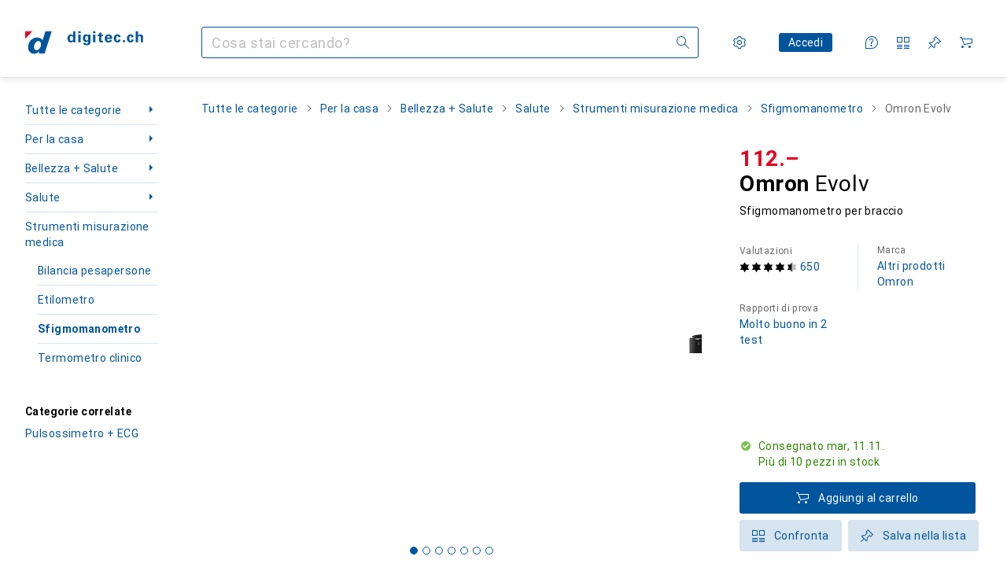

--- FILE ---
content_type: text/css
request_url: https://static03.galaxus.com/_next/static/css/b11683b89c77878e.css
body_size: 7283
content:
html.bodyScrollLock-all{@property --scrollbar-width{syntax:"<length>";initial-value:0;inherits:false}}html.bodyScrollLock-all body{overflow:hidden;max-width:calc(100vw - var(--scrollbar-width))}html.bodyScrollLock-all body #pageHead{margin-right:calc(var(--scrollbar-width) * -1);padding-right:var(--scrollbar-width)}@media (max-width:991px){html.bodyScrollLock-mobileTablet{@property --scrollbar-width{syntax:"<length>";initial-value:0;inherits:false}}html.bodyScrollLock-mobileTablet body{overflow:hidden;max-width:calc(100vw - var(--scrollbar-width))}html.bodyScrollLock-mobileTablet body #pageHead{margin-right:calc(var(--scrollbar-width) * -1);padding-right:var(--scrollbar-width)}}#paymentFrameWrapper{color-scheme:light}@font-face{font-family:ratingStar;src:url([data-uri])}.star_stars__LYfBH.star_stars__LYfBH.star_stars__LYfBH{font-family:ratingStar;-webkit-font-smoothing:antialiased;-moz-osx-font-smoothing:grayscale}.yPA3Cr9{display:none;pointer-events:none;position:sticky;top:0;z-index:9999}.bodyScrollLock-all .yPA3Cr9,.bodyScrollLock-mobileTablet .yPA3Cr9{display:block}.yPA3Cr91{position:fixed;top:0;left:0;width:100%;height:100%;z-index:9997;opacity:0;backdrop-filter:blur(20px)}.yV85Uze{pointer-events:none;z-index:200;font:var(--ft0);letter-spacing:var(--ls0);display:inline-flex;width:max-content;max-width:95vw;padding:4px 8px;border-radius:3px;background-color:var(--1jgx79d);color:var(--1k779jv);box-shadow:var(--3na90j)}.yV85Uze1{transition:opacity .15s cubic-bezier(.83,0,.17,1) .5s,transform .15s cubic-bezier(.83,0,.17,1) .5s}.yV85Uze2{transition:opacity .15s cubic-bezier(.83,0,.17,1),transform .15s cubic-bezier(.83,0,.17,1)}@starting-style{.yV85Uze{opacity:0;transform:scale(.8)}}.yV85Uze3{opacity:0;transform:scale(.8)}.yx2bhsj{contain:strict;container-type:inline-size;visibility:hidden;overflow:scroll;position:absolute;width:100px;height:100px}.yx2bhsj1{width:100%;height:200px}.yo7XDsR{position:fixed;width:100%;margin:0;padding:24px 16px;inset:auto 0 0;background-color:var(--mnsyke);border:none;z-index:22;max-width:none;max-height:none}@media (min-width:700px){.yo7XDsR{display:flex;justify-content:center;align-items:center;padding:48px 16px}}.yo7XDsR1{position:fixed;inset:0;overflow:auto;-webkit-overflow-scrolling:touch;background-color:var(--12avdrq);z-index:22}.yo7XDsR2{display:grid}@media (min-width:700px) and (max-width:991px){.yo7XDsR2{grid-template-columns:45% 5% 50%}}@media (min-width:992px) and (max-width:1399px){.yo7XDsR2{width:70vw;grid-template-columns:40% minmax(30px,auto) 355px}}@media (min-width:1400px) and (max-width:1599px){.yo7XDsR2{width:65vw;grid-template-columns:minmax(40%,900px) minmax(50px,auto) 355px}}@media (min-width:1600px){.yo7XDsR2{width:55vw;grid-template-columns:minmax(40%,900px) minmax(50px,auto) 355px}}.yo7XDsR3{width:100%}@media (min-width:700px){.yo7XDsR3{grid-area:1/1/span 1/span 1}}.yo7XDsR4{display:flex;flex-direction:column;width:100%;padding-bottom:8px}@media (min-width:700px){.yo7XDsR4{grid-area:1/3/span 3/span 1}}.yo7XDsR5{padding-top:24px;width:100%}@media (min-width:700px){.yo7XDsR5{grid-area:3/1/span 1/span 1;padding-top:0}}.yo7XDsR6{display:inline-block;margin:8px 24px 8px 0}@media (max-width:699px){.yo7XDsR6{font:var(--ftb);letter-spacing:var(--ls0)}}.yo7XDsR7{margin-top:8px}.yo7XDsR8{margin-top:24px}.yRfMIL6{cursor:pointer;font-family:inherit;font-size:inherit;line-height:inherit;letter-spacing:inherit;text-decoration:none}.yRfMIL6,.yRfMIL6:link,.yRfMIL6:visited{color:var(--el8vih)}.yRfMIL6:hover{color:var(--1e2y184)}.yRfMIL6:focus-visible{text-decoration:underline;color:var(--1e2y184)}.yRfMIL6:active{color:var(--1k779jv)}.yRfMIL61>.yELSOsz{vertical-align:-2px}@media (min-width:992px){.yRfMIL61>.yELSOsz{vertical-align:text-bottom}}.yRfMIL61>.yELSOsz{margin-right:8px}.yRfMIL62>.yELSOsz{vertical-align:-2px}@media (min-width:992px){.yRfMIL62>.yELSOsz{vertical-align:text-bottom}}.yRfMIL62>.yELSOsz{margin-left:8px}.yRfMIL63,.yRfMIL63:link,.yRfMIL63:visited{color:var(--1szzp6j)}.yRfMIL63:active,.yRfMIL63:focus-visible,.yRfMIL63:hover{color:var(--2tqzub)}.yRfMIL64{pointer-events:none}.yRfMIL64,.yRfMIL64:active,.yRfMIL64:focus,.yRfMIL64:hover,.yRfMIL64:link,.yRfMIL64:visited{cursor:default;color:var(--zkgeuy)}.yRfMIL65{pointer-events:none}.yRfMIL65,.yRfMIL65:active,.yRfMIL65:focus,.yRfMIL65:hover,.yRfMIL65:link,.yRfMIL65:visited{cursor:default;color:var(--zgi6zl)}.yRfMIL66{position:relative}@media (hover:none) and (pointer:coarse){.yRfMIL66:before{content:"";position:absolute;inset:50%;translate:-50% -50%;width:100%;height:100%;min-width:40px;min-height:40px}}@media (hover:hover) and (pointer:fine){.yRfMIL66:before{content:"";position:absolute;inset:50%;translate:-50% -50%;width:100%;height:100%;min-width:24px;min-height:24px}}@keyframes ywzXGCo{0%{transform:rotate(0deg)}to{transform:rotate(1turn)}}@keyframes ywzXGCo1{0%{border-top-color:var(--1e6r72l);border-left-color:var(--1e6r72l)}20%{border-top-color:var(--1e6r72l);border-left-color:var(--1e6r72l)}21%{border-top-color:var(--1sp3n6);border-left-color:var(--1sp3n6)}40%{border-top-color:var(--1sp3n6);border-left-color:var(--1sp3n6)}41%{border-top-color:var(--14ulwcx);border-left-color:var(--14ulwcx)}60%{border-top-color:var(--14ulwcx);border-left-color:var(--14ulwcx)}61%{border-top-color:var(--szikpp);border-left-color:var(--szikpp)}80%{border-top-color:var(--szikpp);border-left-color:var(--szikpp)}81%{border-top-color:var(--ff3zad);border-left-color:var(--ff3zad)}to{border-top-color:var(--ff3zad);border-left-color:var(--ff3zad)}}.ywzXGCo2{display:block;box-sizing:border-box;width:100%;height:100%;border:var(--ywzXGCo3) solid transparent;border-radius:50%}.ywzXGCo4{animation-name:ywzXGCo,ywzXGCo1;animation-duration:.75s,4.5s;animation-timing-function:linear,linear;animation-iteration-count:infinite,infinite}@media (prefers-reduced-motion:reduce){.ywzXGCo4{animation-duration:1.5s,9s}}.ywzXGCo5{border-top-color:var(--1150dxd);border-left-color:var(--1150dxd);animation:ywzXGCo .75s linear infinite}@media (prefers-reduced-motion:reduce){.ywzXGCo5{animation-duration:1.5s}}@keyframes ywzXGCo6{0%{opacity:0}99%{opacity:0}to{opacity:1}}.ywzXGCo7{display:block;width:var(--ywzXGCo8);height:var(--ywzXGCo9)}.ywzXGCoA{animation:ywzXGCo6 .2s linear 1}.ywzXGCoB{position:absolute;top:50%;left:50%;transform:translate(-50%,-50%)}.yM9eNZK{display:block;position:relative;height:100%;min-height:var(--yM9eNZK1)}.yWyv3PO{display:flex;align-items:center}.yWyv3PO1{margin-right:12px}.yWyv3PO{min-height:24px}@media (min-width:992px){.yWyv3PO{min-height:20px}}.yWyv3PO2{font:var(--ft0);letter-spacing:var(--ls0);display:flex;width:100%;border-width:1px;border-style:solid;border-radius:3px;align-items:center;justify-content:center;text-align:center;white-space:nowrap;cursor:pointer;user-select:none;padding:7px 15px}@media (min-width:992px){.yWyv3PO2{padding:9px 15px}}.yWyv3PO2:active:not(:disabled){box-shadow:var(--3na90j)}.yWyv3PO3,.yWyv3PO3:link,.yWyv3PO3:visited{color:var(--2tqzub);background-color:var(--gowxvt);border-color:var(--1sv6ee1)}.yWyv3PO3:focus-visible:not(:active,:disabled),.yWyv3PO3:hover:not(:active,:disabled){color:var(--2tqzub);background-color:var(--jfj8r7)}.yWyv3PO4,.yWyv3PO4:link,.yWyv3PO4:visited{color:var(--1vd89ah);background-color:var(--411cc2);border-color:var(--1sv6ee1)}.yWyv3PO4:focus-visible:not(:active,:disabled),.yWyv3PO4:hover:not(:active,:disabled){color:var(--4hqdzv);background-color:var(--1lpsrp6)}.yWyv3PO2:disabled,.yWyv3PO2:disabled:active,.yWyv3PO2:disabled:focus,.yWyv3PO2:disabled:hover,.yWyv3PO2:disabled:link,.yWyv3PO2:disabled:visited{color:var(--vyp9f0);background-color:transparent;border-color:var(--18mbd5k);cursor:default}@media (min-width:992px){.yWyv3PO5{display:inline-flex;width:auto}}.yWyv3PO6{display:inline-flex;width:auto}@media (min-width:992px){.yWyv3PO7{display:inline-flex;width:auto;padding:1px 11px}}.yWyv3PO7{position:relative}@media (hover:none) and (pointer:coarse){.yWyv3PO7:before{content:"";position:absolute;inset:50%;translate:-50% -50%;width:100%;height:100%;min-width:40px;min-height:40px}}@media (hover:hover) and (pointer:fine){.yWyv3PO7:before{content:"";position:absolute;inset:50%;translate:-50% -50%;width:100%;height:100%;min-width:24px;min-height:24px}}@media (min-width:992px){.yWyv3PO8{padding:1px 11px}}.yWyv3PO9{display:inline-flex;width:auto}@media (min-width:992px){.yWyv3PO9{padding:1px 11px}}.yMK3xA6{width:16px;margin-right:16px}.yZgkcoU{display:flex;flex-direction:column;max-height:80vh}@media screen and (orientation:landscape){.yZgkcoU{overflow-y:auto;-ms-overflow-style:none;scrollbar-width:none}.yZgkcoU::-webkit-scrollbar{display:none}}@media (min-width:992px){.yZgkcoU{overflow-y:clip}}.yZgkcoU1{margin-bottom:16px}.yqD32XT{font:var(--ft0);letter-spacing:var(--ls0)}.yqD32XT1{font:var(--ft1)}.yqD32XT1,.yqD32XT2{letter-spacing:var(--ls1)}.yqD32XT2{font:var(--ft2)}.yqD32XT3{font:var(--ft3)}.yqD32XT3,.yqD32XT4{letter-spacing:var(--ls1)}.yqD32XT4{font:var(--ft4)}.yqD32XT5{font:var(--ft5)}.yqD32XT5,.yqD32XT6{letter-spacing:var(--ls1)}.yqD32XT6{font:var(--ft6)}.yqD32XT7{font:var(--ft7)}.yqD32XT7,.yqD32XT8{letter-spacing:var(--ls2)}.yqD32XT8{font:var(--ft8)}.yqD32XT9{font:var(--ft9)}.yqD32XT9,.yqD32XTA{letter-spacing:var(--ls0)}.yqD32XTA{font:var(--fta)}.yqD32XTB{font:var(--ftb);letter-spacing:var(--ls0)}.yqD32XTC{font:var(--ftc);letter-spacing:var(--ls3)}.yqD32XTD{font:var(--ftd)}.yqD32XTD,.yqD32XTE{letter-spacing:var(--ls1)}.yqD32XTE{font:var(--fte)}.yqD32XTF{font:var(--ftf);letter-spacing:var(--ls1)}.yqD32XTG{font:var(--ftg)}.yqD32XTG,.yqD32XTH{letter-spacing:var(--ls0)}.yqD32XTH{font:var(--fth)}.yqD32XTI{font:var(--fti);letter-spacing:var(--ls0)}.yqD32XTJ{font:var(--ftj);letter-spacing:var(--ls4)}.yqD32XTK{font:var(--ftk);letter-spacing:var(--ls5)}.yqD32XTL{font:var(--ftl);letter-spacing:0}.yqD32XTM{font:var(--ftm);letter-spacing:var(--ls6)}.yqD32XTN{font:var(--ftn);letter-spacing:var(--ls7)}.yqD32XTO{font:var(--fto)}.yqD32XTO,.yqD32XTP{letter-spacing:var(--ls8)}.yqD32XTP{font:var(--ftp)}.yqD32XTQ{font:var(--ftq);letter-spacing:var(--ls0)}.yqD32XTR{font:var(--ftr)}.yqD32XTR,.yqD32XTS{letter-spacing:var(--ls6)}.yqD32XTS{font:var(--fts)}.yqD32XTT{font:var(--ftt);letter-spacing:var(--ls9)}.yqD32XTU{font:var(--ftu);letter-spacing:var(--ls10)}.yqD32XTV{font:var(--ftv);letter-spacing:0}.yqD32XTW{font:var(--ft10)}.yqD32XTW,.yqD32XTX{letter-spacing:var(--ls4)}.yqD32XTX{font:var(--ft11)}.yqD32XTY{font:var(--ft12);letter-spacing:var(--ls11)}.yqD32XTZ{font:var(--ft13);letter-spacing:var(--ls12)}.yqD32XTa{font:var(--ft14);letter-spacing:var(--ls10)}.yFfmRvU{position:relative;margin:0 auto;padding-top:16px;max-width:100%}.yFfmRvU1{margin-top:unset}.yFfmRvU2{margin-top:var(--yFfmRvU3)}@media (min-width:992px){.yFfmRvU{margin-top:unset;padding:24px 8px 0}}@media (min-width:1840px){.yFfmRvU{max-width:1920px;padding:32px 24px 0}}.yDVinAj{position:relative;padding:0 var(--40sp2i0-content-side-paddings,0);min-height:80vh}.yDVinAj[tabindex]:focus-visible{outline:none}.yDVinAj{scroll-margin-top:calc(var(--40sp2i4) + 16px)}@media (min-width:992px){.yDVinAj1{width:100%}.yDVinAj2{width:calc(100% - 216px)}}@media (min-width:1400px){.yDVinAj3{width:100%}.yDVinAj4{width:calc(100% - 216px)}.yDVinAj5{width:calc(100% - 216px - 320px)}}@media (min-width:1600px){.yDVinAj6{width:100%}.yDVinAj7{width:calc(100% - 240px)}.yDVinAj8{width:calc(100% - 240px - 360px)}}@media (min-width:1840px){.yDVinAj9{width:100%}.yDVinAjA{width:calc(100% - 272px)}.yDVinAjB{width:calc(100% - 272px - 400px)}}.yBVo4HF{padding:32px 0}.yBVo4HF1{display:flex;gap:32px;flex-wrap:wrap}@media (min-width:700px){.yBVo4HF1{flex-wrap:nowrap}}.yBVo4HF2{flex:0 0 100%}@media (min-width:700px){.yBVo4HF2{flex:0 1 50%}}.yBVo4HF3{margin-bottom:32px}.yBVo4HF4{margin-bottom:24px}.yWvqNWZ{cursor:pointer;font-family:inherit;font-size:inherit;line-height:inherit;letter-spacing:inherit;text-decoration:none}.yWvqNWZ,.yWvqNWZ:link,.yWvqNWZ:visited{color:var(--el8vih)}.yWvqNWZ:hover{color:var(--1e2y184)}.yWvqNWZ:focus-visible{text-decoration:underline;color:var(--1e2y184)}.yWvqNWZ:active{color:var(--1k779jv)}.yWvqNWZ{text-align:left;border:unset;background-color:unset}.yWvqNWZ1>.yELSOsz{vertical-align:-2px}@media (min-width:992px){.yWvqNWZ1>.yELSOsz{vertical-align:text-bottom}}.yWvqNWZ1>.yELSOsz{margin-right:8px}.yWvqNWZ2>.yELSOsz{vertical-align:-2px}@media (min-width:992px){.yWvqNWZ2>.yELSOsz{vertical-align:text-bottom}}.yWvqNWZ2>.yELSOsz{margin-left:8px}.yWvqNWZ3,.yWvqNWZ3:link,.yWvqNWZ3:visited{color:var(--1szzp6j)}.yWvqNWZ3:active,.yWvqNWZ3:focus-visible,.yWvqNWZ3:hover{color:var(--2tqzub)}.yWvqNWZ4{pointer-events:none}.yWvqNWZ4,.yWvqNWZ4:active,.yWvqNWZ4:focus,.yWvqNWZ4:hover,.yWvqNWZ4:link,.yWvqNWZ4:visited{cursor:default;color:var(--zkgeuy)}.yWvqNWZ5{pointer-events:none}.yWvqNWZ5,.yWvqNWZ5:active,.yWvqNWZ5:focus,.yWvqNWZ5:hover,.yWvqNWZ5:link,.yWvqNWZ5:visited{cursor:default;color:var(--zgi6zl)}.yWvqNWZ6{position:relative}@media (hover:none) and (pointer:coarse){.yWvqNWZ6:before{content:"";position:absolute;inset:50%;translate:-50% -50%;width:100%;height:100%;min-width:40px;min-height:40px}}@media (hover:hover) and (pointer:fine){.yWvqNWZ6:before{content:"";position:absolute;inset:50%;translate:-50% -50%;width:100%;height:100%;min-width:24px;min-height:24px}}.yuha3fV1{position:relative}.yuha3fV1:before{width:100%}.yuha3fV2+div{border-left:8px solid var(--1150dxd);border-right:8px solid var(--1150dxd);border-bottom:8px solid var(--1150dxd)}.yuha3fV3{width:inherit!important;min-height:unset!important;background:var(--mnsyke);padding:0 16px}@media (min-width:992px){.yuha3fV3{padding:0 32px}}.yyzDK7O{z-index:13;background:var(--mnsyke);box-shadow:var(--19l6crt);top:0;transition:top .25s linear;position:fixed;width:100%}.yyzDK7O1{top:-42px}.yyzDK7O2{top:-48px}@media (min-width:992px){.yyzDK7O{top:0;position:sticky;padding-bottom:0;width:unset;transition:unset;min-height:unset}}@media print{.yyzDK7O{display:none}}.yyzDK7O3{display:flex;background:var(--mnsyke);flex-wrap:wrap;transition:top .25s linear;margin:0 auto;max-width:100%;padding-top:var(--40sp2i3);padding-left:16px;padding-right:16px}@media (max-width:699px){.yyzDK7O4{transition:padding-top .25s linear}.yyzDK7O5{padding-top:calc(190px - 126px + var(--40sp2i3))}.yyzDK7O6{padding-top:0}}@media (min-width:992px){.yyzDK7O3{height:auto;min-height:var(--40sp2i4);padding:var(--40sp2i3) 8px 0;align-items:center;flex-wrap:nowrap;justify-content:space-between}}@media (min-width:1840px){.yyzDK7O3{max-width:1920px;padding:var(--40sp2i3) 24px 0}}.yyzDK7O7{position:relative}.yyzDK7O8{position:fixed;top:0;right:0;left:0;z-index:1}@media (min-width:992px){.yyzDK7O8{position:absolute}}.yyzDK7O9{height:calc(190px - 126px);overflow:hidden;transition:height .25s linear}@media (max-width:699px){.yyzDK7OA{height:0}}@media (min-width:700px){.yyzDK7O9{display:none}}.yyzDK7OB{flex:0 0 auto;display:flex}@media (max-width:991px){.yyzDK7OC{margin-top:12px;margin-left:1px;padding-top:9px;padding-bottom:12px}.yyzDK7OD{margin-top:8px;padding-top:8px;padding-bottom:9px}}@media (min-width:992px){.yyzDK7OB{width:216px;padding-left:24px;z-index:14}}@media (min-width:1200px){.yyzDK7OB{width:216px}}@media (min-width:1600px){.yyzDK7OB{width:240px}}@media (min-width:1840px){.yyzDK7OB{width:272px}}.yyzDK7OE{position:static;display:flex;flex:1 1 auto;min-height:38px;padding-bottom:16px}.yyzDK7OF{padding-top:12px}.yyzDK7OG{padding-top:16px}.yyzDK7OE{z-index:13;order:2;width:100%}@media (min-width:992px){.yyzDK7OE{order:1;padding:0 32px;max-width:calc(100% - 216px)}}@media (min-width:1200px){.yyzDK7OE{max-width:calc(100% - 216px)}}@media (min-width:1400px){.yyzDK7OE{max-width:calc(100% - 216px - 320px)}}@media (min-width:1600px){.yyzDK7OE{max-width:calc(100% - 240px - 360px)}}@media (min-width:1840px){.yyzDK7OE{max-width:calc(100% - 272px - 400px)}}.yyzDK7OH{position:relative;order:1;display:flex;flex-grow:1}.yyzDK7OI{padding-top:12px}.yyzDK7OJ{padding-top:8px}.yyzDK7OH{align-items:center;justify-content:end;gap:12px}@media (min-width:992px){.yyzDK7OH{order:2;flex-grow:0;height:auto;padding-top:0;padding-right:24px;margin-left:auto;gap:8px}}.yyzDK7OK{margin-right:4px}@media (min-width:992px){.yyzDK7OK{margin-right:0}}.ys9GycH{width:100%;overflow-x:hidden;height:var(--40sp2i3)}.ys9GycH1{height:inherit;width:100dvw;position:absolute}.ys9GycH2{background:linear-gradient(90deg,var(--1e6r72l) calc(1 / 6 * 100%),var(--1sp3n6) calc(1 / 6 * 100%) calc(2 / 6 * 100%),var(--1by9nqj) calc(2 / 6 * 100%) calc(3 / 6 * 100%),var(--14ulwcx) calc(3 / 6 * 100%) calc(4 / 6 * 100%),var(--szikpp) calc(4 / 6 * 100%) calc(5 / 6 * 100%),var(--ff3zad) calc(5 / 6 * 100%))}.ys9GycH3{background:var(--1dglat5)}.yL6QRMe{position:relative;display:flex}@media (max-width:991px){.yL6QRMe:after{content:"";height:40px;width:100%;min-width:40px;position:absolute;left:50%;top:50%;transform:translate(-50%,-50%)}}@media (min-width:992px){.yomXQo61.yomXQo61{display:none}}.yomXQo61.yomXQo61{transform:none;width:27px;height:23px}@media (prefers-color-scheme:dark){html.system-mode .yomXQo61.yomXQo61{display:none}}@media screen{html.dark-mode .yomXQo61.yomXQo61{display:none}}@media (min-width:992px){.yomXQo62.yomXQo62{display:none}}.yomXQo62.yomXQo62{transform:none;width:27px;height:23px}@media (prefers-color-scheme:light){html.system-mode .yomXQo62.yomXQo62{display:none}}@media screen{html.light-mode .yomXQo62.yomXQo62{display:none}}@media (max-width:991px){.yomXQo64.yomXQo64{display:none}}.yomXQo64.yomXQo64{transform:none;width:150px;height:30px}@media (prefers-color-scheme:dark){html.system-mode .yomXQo64.yomXQo64{display:none}}@media screen{html.dark-mode .yomXQo64.yomXQo64{display:none}}@media (max-width:991px){.yomXQo65.yomXQo65{display:none}}.yomXQo65.yomXQo65{transform:none;width:150px;height:30px}@media (prefers-color-scheme:light){html.system-mode .yomXQo65.yomXQo65{display:none}}@media screen{html.light-mode .yomXQo65.yomXQo65{display:none}}.yELSOsz{display:inline-block;vertical-align:middle;pointer-events:none;transform:translateZ(0)}.yELSOsz,.yELSOsz1 circle,.yELSOsz1 path{fill:currentcolor}.yIUM0yP1{transform:none;width:16px;height:19px}@media (prefers-color-scheme:dark){html.system-mode .yIUM0yP1{display:none}}@media screen{html.dark-mode .yIUM0yP1{display:none}}@media (min-width:375px){.yIUM0yP1{display:none}}.yIUM0yP2{transform:none;width:16px;height:19px}@media (prefers-color-scheme:light){html.system-mode .yIUM0yP2{display:none}}@media screen{html.light-mode .yIUM0yP2{display:none}}@media (min-width:375px){.yIUM0yP2{display:none}}.yIUM0yP4{transform:none;width:114px;height:19px}@media (min-width:992px){.yIUM0yP4{width:150px;height:30px}}@media (prefers-color-scheme:dark){html.system-mode .yIUM0yP4{display:none}}@media screen{html.dark-mode .yIUM0yP4{display:none}}.yIUM0yP4{display:none}@media (min-width:375px){.yIUM0yP4{display:block}}.yIUM0yP5{transform:none;width:114px;height:19px}@media (min-width:992px){.yIUM0yP5{width:150px;height:30px}}@media (prefers-color-scheme:light){html.system-mode .yIUM0yP5{display:none}}@media screen{html.light-mode .yIUM0yP5{display:none}}.yIUM0yP5{display:none}@media (min-width:375px){.yIUM0yP5{display:block}}.ySLbisv{display:flex;justify-content:center;align-items:center}.ySLbisv1{position:relative;min-width:40px;border:2px solid transparent}@media (min-width:992px){.ySLbisv2{width:54px}}.ySLbisv2:focus-visible{outline:none}.ySLbisv2:focus-visible .ySLbisv1{outline:none;border:2px solid var(--el8vih)}.yAa8UXh{border:0;clip:rect(0 0 0 0);height:auto;margin:0;overflow:hidden;padding:0;position:absolute;width:1px;white-space:nowrap}.ymCf14L{position:relative;border-radius:50%;display:inline-block;overflow:hidden;vertical-align:top;background-color:var(--ymCf14L1)}.ymCf14L2{width:16px;height:16px}.ymCf14L3{width:24px;height:24px}.ymCf14L4{width:40px;height:40px}.ymCf14L5{width:32px;height:32px}.ymCf14L6{width:96px;height:96px}.ymCf14L7{width:160px;height:160px}.ymCf14L8{width:30px;height:30px}.ymCf14L9{width:48px;height:48px}.ymCf14LA{opacity:0}.ymCf14L img{min-width:100%;min-height:100%;object-fit:cover}.ymCf14L:after{content:"";position:absolute;top:0;left:0;width:100%;height:100%;border-radius:50%;box-shadow:inset 0 0 0 1px var(--1xi8fgy)}.yvvDYCr{display:contents}.yojOlwG{object-fit:contain}.yojOlwG1{width:var(--yojOlwG2)}.yojOlwG{aspect-ratio:var(--yojOlwG3)}.yojOlwG4{object-fit:contain}.yojOlwG5{width:var(--yojOlwG6)}.yojOlwG4{aspect-ratio:var(--yojOlwG7)}.ygGJVZm{position:relative;border-radius:50%;display:inline-block;vertical-align:top;width:var(--ygGJVZm1);height:var(--ygGJVZm2)}.yY0MvC5{background-color:var(--19pdxr4)}@keyframes skeleton_fadeAnimation__NCQkT{0%{opacity:1}to{opacity:var(--1p7drkc)}}.yY0MvC5{animation:skeleton_fadeAnimation__NCQkT 1s cubic-bezier(.83,0,.17,1) infinite alternate}@media (max-width:991px){.yY0MvC5{animation:none;opacity:.4}}@media (prefers-reduced-motion:reduce){.yY0MvC5{animation:none}}.yY0MvC51{animation:none}.yXUVABc{position:relative;display:inline-block;width:var(--yXUVABc1);height:var(--yXUVABc2)}.yXUVABc3{position:absolute;border:1px solid var(--1xi8fgy);border-radius:50%;background-color:var(--mnsyke);color:var(--1k779jv);display:flex;align-items:center;justify-content:center}.yXUVABc3 svg{width:100%;height:100%}.yXUVABc4{right:-1px;bottom:-1px;width:12px;height:12px}.yXUVABc4 svg{width:6px}.yXUVABc5{right:-1px;bottom:-1px;width:13px;height:13px}.yXUVABc5 svg{width:8px}.yXUVABc6{right:-1px;bottom:-1px;width:16px;height:16px}.yXUVABc6 svg{width:8px}.yXUVABc7{right:0;bottom:0;width:20px;height:20px}.yXUVABc7 svg{width:10px}.yXUVABc8{right:0;bottom:0;width:24px;height:24px}.yXUVABc8 svg{width:12px}.yXUVABc9{right:0;bottom:0;width:40px;height:40px}.yXUVABc9 svg{width:20px}.yXUVABcA.yXUVABcA.yXUVABcA{position:absolute;left:0;top:0}.yWyVfQE{position:absolute}.yWyVfQE1{top:6px;right:-1px}.yWyVfQE2{top:4px;right:4px}.yWyVfQE{height:8px;width:8px;border-radius:50%;background-color:var(--1xwle07);box-shadow:0 0 0 1px var(--mnsyke)}.yeHVutt{width:40px;height:40px;border-radius:50%;display:flex;justify-content:center;align-items:center}.yeHVutt1{background-color:var(--1y2sw54)}.yW04yoB.yW04yoB{color:var(--kauol6)}.yW04yoB.yW04yoB:focus-visible,.yW04yoB.yW04yoB:hover{color:var(--ju5yqa)}.yW04yoB.yW04yoB:active{color:var(--k9sr1x)}@media (max-width:991px){.yCoJ6zd{top:0;position:sticky;padding-bottom:8px;min-height:60px}.yCoJ6zd1{padding-top:calc(8px + var(--40sp2i3))}}.yA1ZGvP{position:fixed;z-index:15;transform:translateX(-9999px);padding:16px;box-shadow:var(--3na90j);background-color:var(--mnsyke)}.yA1ZGvP:focus-within{transform:translateX(0)}.yA1ZGvP1{display:block}.yA1ZGvP1.yA1ZGvP1{font:var(--ft8);letter-spacing:var(--ls2)}.yA1ZGvP1.yA1ZGvP1:active,.yA1ZGvP1.yA1ZGvP1:focus,.yA1ZGvP1.yA1ZGvP1:link{text-decoration:none}.yA1ZGvP1:not(:last-child){margin-bottom:8px}.yZkYbVQ{--spacing:16px;position:fixed;display:flex;flex-direction:column;width:auto;right:var(--spacing);bottom:var(--spacing);left:var(--spacing);z-index:21}@media (min-width:992px){.yZkYbVQ{--spacing:32px;width:480px;bottom:var(--spacing);left:var(--spacing)}}.yBSGm5c{display:flex;overflow:hidden;border-radius:3px;box-shadow:var(--19l6crt);text-align:left;font:var(--ft0);letter-spacing:var(--ls0);background:var(--1iw4c67);padding:16px 24px}.yBSGm5c1{color:var(--2tqzub);align-self:stretch;flex-grow:2}.yBSGm5c2{cursor:pointer;font-family:inherit;font-size:inherit;line-height:inherit;letter-spacing:inherit;text-decoration:none}.yBSGm5c2,.yBSGm5c2:link,.yBSGm5c2:visited{color:var(--el8vih)}.yBSGm5c2:hover{color:var(--1e2y184)}.yBSGm5c2:focus-visible{text-decoration:underline;color:var(--1e2y184)}.yBSGm5c2:active{color:var(--1k779jv)}.yBSGm5c2,.yBSGm5c2:link,.yBSGm5c2:visited{color:var(--1szzp6j)}.yBSGm5c2:active,.yBSGm5c2:focus-visible,.yBSGm5c2:hover{color:var(--2tqzub)}.yBSGm5c2{text-align:left;border:unset;background-color:unset;align-self:center;margin-left:24px}.yBSGm5c2.yBSGm5c2:focus-visible{outline-offset:calc(-4px - 2px)}.yBSGm5c3>.yELSOsz{vertical-align:-2px}@media (min-width:992px){.yBSGm5c3>.yELSOsz{vertical-align:text-bottom}}.yBSGm5c3>.yELSOsz{margin-right:8px}.yBSGm5c4>.yELSOsz{vertical-align:-2px}@media (min-width:992px){.yBSGm5c4>.yELSOsz{vertical-align:text-bottom}}.yBSGm5c4>.yELSOsz{margin-left:8px}.yBSGm5c5{pointer-events:none}.yBSGm5c5,.yBSGm5c5:active,.yBSGm5c5:focus,.yBSGm5c5:hover,.yBSGm5c5:link,.yBSGm5c5:visited{cursor:default;color:var(--zkgeuy)}.yBSGm5c2{position:relative}@media (hover:none) and (pointer:coarse){.yBSGm5c2:before{content:"";position:absolute;inset:50%;translate:-50% -50%;width:100%;height:100%;min-width:40px;min-height:40px}}@media (hover:hover) and (pointer:fine){.yBSGm5c2:before{content:"";position:absolute;inset:50%;translate:-50% -50%;width:100%;height:100%;min-width:24px;min-height:24px}}
/*# sourceMappingURL=/_next/static/sourcemaps/static/css/b11683b89c77878e.css.map*/

--- FILE ---
content_type: text/javascript
request_url: https://static03.galaxus.com/_next/static/chunks/39567-444a94a76826b0a3.js
body_size: 7537
content:
(self.webpackChunk_N_E=self.webpackChunk_N_E||[]).push([[39567],{144203:()=>{},176182:()=>{},196426:(e,l,n)=>{"use strict";n.d(l,{A:()=>a});let a=["Anmelden","Sign in","Se connecter","Accedi","Inloggen"]},266664:()=>{},335930:()=>{},404321:()=>{},478256:(e,l,n)=>{"use strict";n.d(l,{u:()=>T});var a,r,t,i,s,u,o,c,d,g,m,y,p,v,h=n(406029),x=n(119099),k=n(425851);let j=(a=[{defaultValue:null,kind:"LocalArgument",name:"dailyDealDisabled"}],r={alias:null,args:null,kind:"ScalarField",name:"databaseId",storageKey:null},t={alias:null,args:null,kind:"ScalarField",name:"id",storageKey:null},o=[{alias:null,args:null,kind:"ScalarField",name:"absoluteUrl",storageKey:null}],c={alias:null,args:null,concreteType:"VatMoney",kind:"LinkedField",name:"price",plural:!1,selections:[i={alias:null,args:null,kind:"ScalarField",name:"amountInclusive",storageKey:null},u={alias:null,args:null,kind:"ScalarField",name:"amountExclusive",storageKey:null},s={alias:null,args:null,kind:"ScalarField",name:"currency",storageKey:null}],storageKey:null},d={alias:null,args:null,kind:"ScalarField",name:"name",storageKey:null},g={alias:null,args:null,kind:"ScalarField",name:"relativeUrl",storageKey:null},m=[t],y={alias:null,args:null,kind:"ScalarField",name:"classification",storageKey:null},p=[g,{alias:null,args:null,kind:"ScalarField",name:"width",storageKey:null},{alias:null,args:null,kind:"ScalarField",name:"height",storageKey:null}],{fragment:{argumentDefinitions:a,kind:"Fragment",metadata:null,name:"dailyDealPreviewLazyQuery",selections:[{args:[{kind:"Variable",name:"dailyDealDisabled",variableName:"dailyDealDisabled"}],kind:"FragmentSpread",name:"dailyDealPreview"}],type:"Query",abstractKey:null},kind:"Request",operation:{argumentDefinitions:a,kind:"Operation",name:"dailyDealPreviewLazyQuery",selections:[{condition:"dailyDealDisabled",kind:"Condition",passingValue:!1,selections:[{alias:null,args:[{kind:"Literal",name:"includeSecondaryPortal",value:!1}],concreteType:"DailyDealPreview",kind:"LinkedField",name:"dailyDealPreviews",plural:!0,selections:[{alias:null,args:null,concreteType:"Portal",kind:"LinkedField",name:"portal",plural:!1,selections:[r,t],storageKey:null},{alias:null,args:null,concreteType:"Product",kind:"LinkedField",name:"product",plural:!1,selections:[r,{alias:null,args:null,concreteType:"VatMoney",kind:"LinkedField",name:"price",plural:!1,selections:[i,s,u],storageKey:null},{alias:null,args:null,concreteType:"ProductSalesInformation",kind:"LinkedField",name:"salesInformation",plural:!1,selections:[{alias:null,args:null,kind:"ScalarField",name:"numberOfItems",storageKey:null},{alias:null,args:null,kind:"ScalarField",name:"numberOfItemsSold",storageKey:null},{alias:null,args:null,kind:"ScalarField",name:"validFrom",storageKey:null}],storageKey:null},{alias:null,args:null,concreteType:"ProductEnergyEfficiency",kind:"LinkedField",name:"energyEfficiency",plural:!1,selections:[{alias:null,args:null,kind:"ScalarField",name:"level",storageKey:null},{alias:null,args:null,kind:"ScalarField",name:"sign",storageKey:null},{alias:null,args:null,kind:"ScalarField",name:"colorCode",storageKey:null},{alias:null,args:null,concreteType:"ProductEnergyEfficiencyImage",kind:"LinkedField",name:"image",plural:!1,selections:o,storageKey:null},{alias:null,args:null,kind:"ScalarField",name:"isNewEnergyEfficiencyLabel",storageKey:null}],storageKey:null},{alias:null,args:null,concreteType:"ProductInsteadOfPrice",kind:"LinkedField",name:"insteadOfPrice",plural:!1,selections:[{alias:null,args:null,kind:"ScalarField",name:"rebate",storageKey:null},{alias:null,args:null,kind:"ScalarField",name:"type",storageKey:null},c],storageKey:null},{alias:null,args:null,concreteType:"ProductOffer",kind:"LinkedField",name:"offer",plural:!1,selections:[{alias:null,args:null,kind:"ScalarField",name:"shopOfferId",storageKey:null},{alias:null,args:null,kind:"ScalarField",name:"shopOfferType",storageKey:null},t],storageKey:null},{alias:null,args:null,concreteType:"ProductOrderQuantities",kind:"LinkedField",name:"orderQuantities",plural:!1,selections:[{alias:null,args:null,kind:"ScalarField",name:"minimum",storageKey:null}],storageKey:null},{alias:null,args:null,concreteType:"ProductType",kind:"LinkedField",name:"productType",plural:!1,selections:[r,t,d,{alias:null,args:[{kind:"Literal",name:"shopArea",value:"RETAIL"},{kind:"Literal",name:"tagIds",value:[]}],concreteType:"NavigationItem",kind:"LinkedField",name:"navigationItem",plural:!1,selections:[g,t],storageKey:'navigationItem(shopArea:"RETAIL",tagIds:[])'}],storageKey:null},{alias:null,args:null,concreteType:"Sector",kind:"LinkedField",name:"sectors",plural:!0,selections:m,storageKey:null},{alias:null,args:null,concreteType:"ProductRatingSummary",kind:"LinkedField",name:"ratingSummary",plural:!1,selections:[{alias:null,args:null,kind:"ScalarField",name:"averageRating",storageKey:null},{alias:null,args:null,kind:"ScalarField",name:"ratingCount",storageKey:null}],storageKey:null},{alias:null,args:null,kind:"ScalarField",name:"canAddToCart",storageKey:null},{alias:null,args:null,kind:"ScalarField",name:"labels",storageKey:null},{alias:null,args:null,concreteType:"ProductAvailability",kind:"LinkedField",name:"availability",plural:!1,selections:[{alias:null,args:null,concreteType:"ProductAvailabilityMail",kind:"LinkedField",name:"mail",plural:!1,selections:[y],storageKey:null},t,{alias:null,args:null,kind:"ScalarField",name:"availabilityOfferId",storageKey:null},{alias:null,args:null,kind:"ScalarField",name:"availabilityOfferType",storageKey:null},{alias:null,args:null,kind:"ScalarField",name:"launchesAt",storageKey:null},{alias:null,args:null,concreteType:"ProductAvailabilityPickup",kind:"LinkedField",name:"pickup",plural:!0,selections:[y,{alias:null,args:null,concreteType:"ProductAvailabilityPickupSite",kind:"LinkedField",name:"site",plural:!1,selections:m,storageKey:null}],storageKey:null}],storageKey:null},d,{alias:null,args:null,concreteType:"ProductNameExtension",kind:"LinkedField",name:"nameExtensions",plural:!1,selections:[{alias:null,args:null,kind:"ScalarField",name:"properties",storageKey:null}],storageKey:null},g,{alias:null,args:null,concreteType:"ProductVariantGroupsConnection",kind:"LinkedField",name:"variantGroups",plural:!1,selections:[{alias:null,args:null,kind:"ScalarField",name:"hasValidVariants",storageKey:null}],storageKey:null},{alias:null,args:null,concreteType:"Brand",kind:"LinkedField",name:"brand",plural:!1,selections:[d,{alias:null,args:null,kind:"ScalarField",name:"showNameInProductName",storageKey:null},t,r],storageKey:null},{alias:null,args:null,concreteType:"ProductPreviewImagesConnection",kind:"LinkedField",name:"previewImages",plural:!1,selections:[{alias:null,args:null,concreteType:"ProductPreviewImage",kind:"LinkedField",name:"nodes",plural:!0,selections:p,storageKey:null}],storageKey:null},{alias:null,args:null,concreteType:"ProductIncentivesConnection",kind:"LinkedField",name:"incentives",plural:!1,selections:[{alias:null,args:null,kind:"ScalarField",name:"text",storageKey:null}],storageKey:null},{alias:null,args:null,concreteType:"ProductDataSheetFile",kind:"LinkedField",name:"dataSheet",plural:!1,selections:o,storageKey:null},{alias:null,args:null,concreteType:"ProductPricePerUnit",kind:"LinkedField",name:"pricePerUnit",plural:!1,selections:[v={alias:null,args:null,kind:"ScalarField",name:"unit",storageKey:null},c],storageKey:null},{alias:null,args:null,concreteType:"ProductVolumeDiscountPrice",kind:"LinkedField",name:"defaultVolumeDiscountPrice",plural:!1,selections:[{alias:null,args:null,kind:"ScalarField",name:"minAmount",storageKey:null},c,{alias:null,args:null,concreteType:"ProductPricePerUnit",kind:"LinkedField",name:"pricePerUnit",plural:!1,selections:[v,{alias:null,args:null,concreteType:"VatMoney",kind:"LinkedField",name:"price",plural:!1,selections:[u,i,s],storageKey:null}],storageKey:null}],storageKey:null},{alias:null,args:null,kind:"ScalarField",name:"isSalesPromotion",storageKey:null},{alias:null,args:null,concreteType:"ProductGalleryImagesConnection",kind:"LinkedField",name:"galleryImages",plural:!1,selections:[{alias:null,args:null,concreteType:"ProductGalleryImagesEdge",kind:"LinkedField",name:"edges",plural:!0,selections:[{alias:null,args:null,concreteType:"ProductGalleryImage",kind:"LinkedField",name:"node",plural:!1,selections:p,storageKey:null}],storageKey:null}],storageKey:null},t],storageKey:null}],storageKey:"dailyDealPreviews(includeSecondaryPortal:false)"}]}]},params:{id:"9fc50714cbcb5878d91020fc1e104a7e",metadata:{owner:"stellapolaris"},name:"dailyDealPreviewLazyQuery",operationKind:"query",text:null}});var b=n(32808),F=n(354580),f=n(347512),K=n(265533),L=n(412852);let S=e=>(0,h.jsx)(f.F,{loadingFallback:null,errorFallback:null,children:(0,h.jsx)(w,{...e})}),w=()=>{let e=(0,F.T)(),l=(0,K.E)(j,{dailyDealDisabled:!(0,b.e)(e)});return(0,h.jsx)(L.c,{queryKey:l})},T=()=>(0,h.jsxs)(h.Fragment,{children:[(0,h.jsx)(x.s2,{children:(0,h.jsx)(S,{})}),(0,h.jsx)(k.o,{currentPortalType:"REGULAR"})]})},498406:(e,l,n)=>{"use strict";n.d(l,{o:()=>r});var a=n(649097);n(580487);let r=a.As("yXTVlh3")},554506:(e,l,n)=>{"use strict";n.d(l,{tG:()=>s,x4:()=>u,Ec:()=>o});var a=n(406029),r=n(455729),t=n(906104);let i=(0,r.createContext)(null),s=e=>{let{children:l,className:n}=e,{menuMouseHandlers:s,...u}=(()=>{let[e,l]=(0,r.useState)(null),n=(0,r.useRef)(null),a=(0,r.useRef)(null),i=(0,r.useRef)(null),s=(0,r.useRef)(null),u=(0,r.useRef)(null),o=(0,r.useCallback)((0,t.sg)(e=>{n.current&&(a.current=e.clientX-n.current),n.current=e.clientX},500,"leading"),[]),c=()=>{s.current&&clearTimeout(s.current),u.current&&clearTimeout(u.current),l(null)};return{activeFlyoutIndex:e,menuMouseHandlers:{onMouseEnter:e=>{n.current=e.clientX,a.current=0},onMouseMove:o,onMouseLeave:()=>{c()}},flyoutMouseHandlers:{onMouseEnter:n=>{i.current=n,(null===e||a.current&&a.current<=0)&&(u.current=setTimeout(()=>{l(n)},150))},onMouseLeave:()=>{i.current=null,s.current&&clearTimeout(s.current),u.current&&clearTimeout(u.current),s.current=setTimeout(()=>{null!=i.current?l(i.current):l(null)},300)}},resetFlyoutHover:c}})();return(0,a.jsx)(i.Provider,{value:u,children:(0,a.jsx)("div",{className:n,...s,children:l})})},u=()=>{let e=(0,r.useContext)(i);if(!e)throw Error("useFlyoutInteraction must be used within a FlyoutMenuWrapper");return e},o=()=>{let e=(0,r.useContext)(i);if(!e)throw Error("useFlyoutReset must be used within a FlyoutMenuWrapper");return e.resetFlyoutHover}},558898:()=>{},580487:()=>{},621731:(e,l,n)=>{"use strict";n.d(l,{t:()=>r});var a=n(455729);let r=function(e){let l=arguments.length>1&&void 0!==arguments[1]?arguments[1]:[],n=(0,a.useRef)(null);return(0,a.useCallback)(l=>{if(!l)return;let a=new ResizeObserver(l=>{let a=l[0];if(a){let l=a.contentRect,r={width:Math.round(l.width),height:Math.round(l.height)};n.current&&n.current.height===r.height&&n.current.width===r.width||(n.current=r,e({size:r,element:a.target}))}});return a.observe(l),()=>{a.disconnect()}},l)}},626552:()=>{},653758:()=>{},736620:()=>{},741377:(e,l,n)=>{"use strict";n.d(l,{X:()=>r});var a=n(649097);n(874469);let r=a.Iu("yGioyTf",e=>{let{$isRoot:l}=e;return!l&&(0,a.AH)()},e=>{let{$flyout:l}=e;return l&&(0,a.AH)("yGioyTf2")})},747390:()=>{},754994:(e,l,n)=>{"use strict";n.d(l,{W:()=>k});var a,r,t=n(406029);let i={argumentDefinitions:[],kind:"Fragment",metadata:{catchTo:"RESULT"},name:"desktopMainNavigationMenuCollapsed",selections:[a={alias:null,args:null,kind:"ScalarField",name:"name",storageKey:null},r={alias:null,args:null,kind:"ScalarField",name:"relativeUrl",storageKey:null},{alias:null,args:null,concreteType:"NavigationItem",kind:"LinkedField",name:"children",plural:!0,selections:[a,r],storageKey:null}],type:"NavigationItem",abstractKey:null};var s=n(554506),u=n(649097);n(773185);let o=e=>{let{children:l,level:n,triggerElement:a}=e,{activeFlyoutIndex:r,flyoutMouseHandlers:i}=(0,s.x4)();return(0,t.jsxs)(c,{onMouseEnter:()=>i.onMouseEnter(n),onMouseLeave:()=>i.onMouseLeave(n),children:[a,(0,t.jsx)(d,{$level:n,open:r===n,children:l})]})},c=u.As("ythncYB"),d=u.As("ythncYB1",e=>{let{open:l}=e;return l&&(0,u.AH)("ythncYB2")});var g=n(934996);n(558898);let m=(0,u.I4)(g.M)("yRtov5G");var y=n(741377),p=n(122565),v=n(645723),h=n(59468),x=n(815318);let k=e=>{let{navigationItemKey:l,level:n=1}=e,a=(0,p.I)(i,l),r=(0,s.Ec)(),u=j();if(!a.ok)return null;let c=e=>{u(e),r()};return(0,t.jsx)(o,{level:n,triggerElement:(0,t.jsx)(m,{link:a.value.relativeUrl,onClick:()=>c(a.value.relativeUrl),showDiscountBadge:(0,x.t)(a.value.relativeUrl),showSecondHandBadge:(0,x.j)(a.value.relativeUrl),children:a.value.name}),children:(0,t.jsx)(y.X,{$flyout:!0,children:a.value.children?.map(e=>(0,t.jsx)("li",{children:(0,t.jsx)(g.M,{link:e.relativeUrl,onClick:()=>c(e.relativeUrl),showDiscountBadge:(0,x.t)(e.relativeUrl),showSecondHandBadge:(0,x.j)(e.relativeUrl),children:e.name})},e.relativeUrl))})})},j=()=>{let e=(0,v.pq)();return l=>{e({objectAction:"navigation_select",navigationType:"mainnavigation",targetPagePath:(0,h.u)(l),targetPageLevel:"upper_level"})}}},773185:()=>{},810956:()=>{},852418:(e,l,n)=>{"use strict";n.d(l,{S:()=>lN});var a,r=n(406029),t=n(989504),i=n(101160),s=n(141816);let u=["Seitenleiste","Sidebar","Encadr\xe9","Barra laterale","Zijbalk"];var o=n(724368),c=n(793181),d=n(702822),g=n(193885),m=n(499369),y=n(93229),p=n(341010);let v={argumentDefinitions:[{defaultValue:null,kind:"LocalArgument",name:"hasMinimumTrustLevelLowAndIsNotEProcurement"},{defaultValue:null,kind:"LocalArgument",name:"isQuotationCartFeatureEnabled"}],kind:"Fragment",metadata:{catchTo:"NULL"},name:"pageHead",selections:[{alias:null,args:null,concreteType:"Viewer",kind:"LinkedField",name:"viewer",plural:!1,selections:[{args:[{kind:"Variable",name:"hasMinimumTrustLevelLowAndIsNotEProcurement",variableName:"hasMinimumTrustLevelLowAndIsNotEProcurement"}],kind:"FragmentSpread",name:"userItemLoggedIn"},{args:a=[{kind:"Variable",name:"isQuotationCartFeatureEnabled",variableName:"isQuotationCartFeatureEnabled"}],kind:"FragmentSpread",name:"mobileListsMenuItemBadge"},{args:null,kind:"FragmentSpread",name:"productComparisonListsMenuItemBadge"},{args:null,kind:"FragmentSpread",name:"shoppingListsMenuItemBadge"},{args:a,kind:"FragmentSpread",name:"quotationCartMenuItemBadge"},{args:null,kind:"FragmentSpread",name:"useProductComparisonListsTotalCount"},{args:null,kind:"FragmentSpread",name:"useHasShoppingLists"},{args:a,kind:"FragmentSpread",name:"useQuotationCartTotalCumulativeItemCount"},{args:null,kind:"FragmentSpread",name:"shoppingCartMenuItemBadge"},{args:a,kind:"FragmentSpread",name:"useHasLists"}],storageKey:null}],type:"Query",abstractKey:null},h=["Zur Navigation springen","Skip to navigation","Sauter \xe0 la navigation","Vai alla navigazione","Ga naar navigatie"];var x=n(34933),k=n(751705),j=n(115382),b=n(47054),F=n(197561),f=n(934627),K=n(973194),L=n(111814);let S=["Navigation nach Kategorien","Category Navigation","Navigation par cat\xe9gorie","Categoria Navigazione","Categorie navigatie"];var w=n(572244),T=n(645723),I=n(414774),A=n(455729);let C=["Men\xfc","Menu","Menu","Menu","Menu"];var P=n(746377),M=n(649097);n(626552);let E=M.Ro("ya7cwKt",e=>{let{$visible:l}=e;return!l&&(0,M.AH)("ya7cwKt1")}),R=M.Jf("ya7cwKt2",e=>{let{$active:l}=e;return l&&(0,M.AH)("ya7cwKt3")}),N=e=>{let{active:l}=e;return(0,r.jsx)(R,{$active:l,viewBox:"0 0 16 24",children:(0,r.jsxs)("g",{children:[(0,r.jsx)(E,{$visible:!l,x1:"0",y1:"7",x2:"16",y2:"7"}),(0,r.jsx)(E,{$visible:!0,x1:"0",y1:"12",x2:"16",y2:"12"}),(0,r.jsx)(E,{$visible:!l,x1:"0",y1:"17",x2:"16",y2:"17"}),(0,r.jsx)(E,{$visible:l,x1:"8",y1:"4",x2:"8",y2:"20"})]})})};n(910710);let D=(0,M.I4)(P.q)("ylLERMS"),H=e=>{let{isActive:l,onClick:n}=e,{__:a}=(0,I.W)();return(0,r.jsx)(D,{"aria-label":a(C),"aria-expanded":l,onClick:n,icon:(0,r.jsx)(N,{active:l}),children:a(C)})};n(736620);let V=M.sj("yxUn7N2"),B=e=>{let{className:l}=e,{__:n}=(0,I.W)(),a=(0,A.useId)(),t=U(),{activeMobileMenu:i,isMobileMenuOpen:s}=(0,w.HJ)(),{openMobileMenu:u,closeMobileMenu:o}=(0,w.ys)();return(0,r.jsxs)(V,{"aria-describedby":a,className:l,children:[(0,r.jsx)(f.s,{tag:"h2",id:a,children:n(S)}),(0,r.jsx)(H,{isActive:"Main"===i&&s,onClick:()=>{"Main"===i&&s?(o(),t("close")):(u("Main"),t("open"))}})]})},U=()=>{let e=(0,T.pq)();return l=>{e({objectAction:"open"===l?"mobilenavigation_open":"mobilenavigation_close",targetPagePath:null,navigationType:"mainnavigation"})}};var _=n(184904),$=n(200178);let G=(0,_.R)(()=>Promise.all([n.e(47981),n.e(34968)]).then(n.bind(n,231897)),"MobileMenu"),O=()=>{let[e,l]=(0,A.useState)(!1),{closeMobileMenu:n}=(0,w.ys)();return((0,$.W)("mobileTablet",e=>{l(e),e||n()}),e)?(0,r.jsx)(o.D,{children:(0,r.jsx)(G,{})}):null};var W=n(161803),Q=n(220718),J=n(548150),q=n(260647);let z=["Zur App","To app","Vers l'app","Vai all'app","De app"],X=["Einkaufen & entdecken","Shop & discover","Shopping & d\xe9couvertes","Acquista e scopri","Winkelen & ontdekken"],Y=["Smart-App-Banner ausblenden","Hide smart app banner","Masquer la banni\xe8re de l'application intelligente","Nascondi il banner dell'app intelligente","Verberg smart app banner"];var Z=n(267407),ee=n(118203),el=n(163687),en=n(147666),ea=n(354580),er=n(641043),et=n(597888),ei=n(938216),es=n(868384),eu=n(981946),eo=n(563922);n(144203);let ec=()=>{let e=(0,q.vm)();return e.isVisible?(0,r.jsx)(ed,{platform:e.platform,isMobileSafari:e.isMobileSafari}):null},ed=e=>{let l,n,a,t,i,s,{platform:u,isMobileSafari:o}=e,{__:c}=(0,I.W)(),d=(0,q.r8)(),{brand:g,variant:m}=(0,en.D)(),y=(0,ea.HU)(),p=(0,ea.T)(),{asPath:v,query:h}=(0,ei.r)(),{impressionRef:x,trackClick:k,trackClose:j}=(l=(0,eu.ar)(),n="ios"===u?"apple_app_store":"google_play_store",{impressionRef:(0,eo.u9)(()=>{l({objectAction:"appsmartbanner_impression",elementType:null,elementTarget:[n],elementContent:null,elementImpressionObjectId:null})}),trackClick:()=>{l({objectAction:"appsmartbanner_select",elementType:null,elementTarget:[n],elementContent:null,elementImpressionObjectId:null})},trackClose:()=>{l({objectAction:"appsmartbanner_close",elementType:null,elementTarget:[n],elementContent:null,elementImpressionObjectId:null})}}),b="galaxus"===g,F=b?Z.A:ee.A,f=(a=es.gM===p,t={...h},delete t.skipAppLink,i=new URLSearchParams({...t,portalId:String(p),utm_source:function(e){switch(e){case es.gM:return"digitec";case es.qz:return"galaxus_ch";case es.mG:return"galaxus_de";default:return"galaxus_eu"}}(p),utm_medium:"smart_banner",utm_term:"banner_version_1"}).toString(),s=v.split("?")[0],`https://${y?"":"test-"}${a?"open-app.digitec.ch":"open-app.galaxus.com"}${s}?${i}`);return(0,r.jsxs)(ek,{ref:x,$useBackgroundTint:o,children:[(0,r.jsx)(eg,{tooltip:c(Y),onClick:()=>{j(),d()},children:(0,r.jsx)(el.A,{})}),(0,r.jsx)(ey,{$isGalaxus:b,children:(0,r.jsx)(F,{noColor:"digitec-light"===m})}),(0,r.jsxs)(ep,{children:[(0,r.jsx)(ev,{children:b?"Galaxus":"digitec"}),(0,r.jsx)(eh,{children:c(X)})]}),(0,r.jsx)(em,{variant:"primary",href:f,onClick:k,children:(0,r.jsx)(ex,{children:c(z)})})]})},eg=(0,M.I4)(er.K0)("ycJvIcv"),em=(0,M.I4)(et.vx)("ycJvIcv1"),ey=M.As("ycJvIcv2",e=>{let{$isGalaxus:l}=e;return l?(0,M.AH)("ycJvIcv3"):(0,M.AH)("ycJvIcv4")}),ep=M.As("ycJvIcv5"),ev=M.hJ("ycJvIcv6"),eh=M.hJ("ycJvIcv7"),ex=M.hJ("ycJvIcv8"),ek=M.As("ycJvIcv9",e=>{let{$useBackgroundTint:l}=e;return l?(0,M.AH)("ycJvIcvA"):(0,M.AH)("ycJvIcvB")});var ej=n(679306),eb=n(284093),eF=n(970054),ef=n(196426),eK=n(374347);let eL=e=>{let{title:l,titleId:n,...a}=e;return(0,r.jsxs)(eK.E,{fill:"none",viewBox:"0 0 16 16",width:16,height:16,"aria-labelledby":n,...a,children:[l?(0,r.jsx)("title",{id:n,children:l}):null,(0,r.jsx)("path",{fill:"#000",fillRule:"evenodd",d:"M1 16v-6c0-1.1.9-2 2-2h10c1.1 0 2 .9 2 2v6m-1 0v-6c0-.55-.45-1-1-1H3c-.55 0-1 .45-1 1v6M11.5 3.5C11.5 5.43 9.93 7 8 7S4.5 5.43 4.5 3.5 6.07 0 8 0s3.5 1.57 3.5 3.5m-1 0a2.5 2.5 0 0 0-5 0 2.5 2.5 0 0 0 5 0",clipRule:"evenodd"})]})};var eS=n(822169),ew=n(733353),eT=n(627111),eI=n(680645);n(747390);let eA=e=>{let{className:l,shouldRedirectToLogin:n}=e,{__:a}=(0,I.W)(),{redirectToLogin:t}=(0,eT.u)({minimumTrustLevel:"low"}),{activeMobileMenu:i}=(0,w.HJ)(),{openMobileMenu:s,closeMobileMenu:u}=(0,w.ys)(),o=(0,eI.v6)();return(0,r.jsx)(eE,{$active:"CustomerAccount"===i,children:(0,r.jsx)(eR,{tooltip:a(ef.A),onClick:()=>{n?t():"CustomerAccount"===i?u():(o({objectAction:"loginbutton_select",elementContent:["shopfrontend_loginmenu"]}),s("CustomerAccount"))},className:l,"data-testid":"login-icon",children:(0,r.jsx)(eL,{})})})},eC=e=>{let{shouldRedirectToLogin:l,className:n}=e,{__:a}=(0,I.W)(),{redirectToLogin:t}=(0,eT.u)({minimumTrustLevel:"low"});return(0,r.jsxs)(r.Fragment,{children:[(0,r.jsx)(eA,{shouldRedirectToLogin:l,className:n}),(0,r.jsx)(eN,{variant:"primary",className:n,onClick:()=>t(),"data-testid":"login-button-desktop",children:a(ef.A)})]})},eP=e=>{let{shouldRedirectToLogin:l,className:n}=e;return(0,r.jsx)(eM,{className:n,$buttonSpace:!0,children:(0,r.jsx)(eC,{shouldRedirectToLogin:l,className:n})})},eM=M.As("ydw436m",e=>{let{$buttonSpace:l}=e;return l&&(0,M.AH)("ydw436m1")}),eE=(0,M.I4)(ew.T)("ydw436m2"),eR=(0,M.I4)(er.K0)("ydw436m3"),eN=(0,M.I4)(eS.qs)("ydw436m4"),eD={argumentDefinitions:[],kind:"Fragment",metadata:{catchTo:"NULL"},name:"productComparisonListsMenuItemBadge",selections:[{args:null,kind:"FragmentSpread",name:"useProductComparisonListsTotalCount"}],type:"Viewer",abstractKey:null};var eH=n(105751),eV=n(122565),eB=n(989671),eU=n(107155);let e_={argumentDefinitions:[{defaultValue:null,kind:"LocalArgument",name:"isQuotationCartFeatureEnabled"}],kind:"Fragment",metadata:{catchTo:"NULL"},name:"quotationCartMenuItemBadge",selections:[{args:[{kind:"Variable",name:"isQuotationCartFeatureEnabled",variableName:"isQuotationCartFeatureEnabled"}],kind:"FragmentSpread",name:"useQuotationCartTotalCumulativeItemCount"}],type:"Viewer",abstractKey:null};var e$=n(681771),eG=n(429172),eO=n(773211),eW=n(409206),eQ=n(309719),eJ=n(506223),eq=n(107925),ez=n(585233);let eX=["Galaxus Assistent \xf6ffnen","Open Galaxus Assistant","Ouvrez l'assistant Galaxus","Apri il Galaxus Assistant","Open Galaxus Assistent"];var eY=n(691068),eZ=n(759940);let e0=()=>{let{__:e}=(0,I.W)(),{brand:l}=(0,en.D)();return(0,r.jsx)(ew.T,{$active:!1,children:(0,r.jsx)(er.K0,{tooltip:e(eY.A,"galaxus"===l?"Galaxus":"Digitec"),"aria-label":e(eX),children:(0,r.jsx)(eZ.A,{})})})};n(810956);let e1=e=>{let{queryKey:l}=e,n=(0,eV.I)(v,l),{__:a}=(0,I.W)(),t=(0,Q.d)(),i=(0,q.Xy)(),s=(0,ej.x)(n?.viewer);return(0,r.jsxs)(eO.K,{product:"HeaderBar [PRD-49]",children:[(0,r.jsx)(ez.Q,{}),(0,r.jsxs)(eQ.O,{id:"skipNavigation",ariaLabel:a(b.A),children:[(0,r.jsx)(f.s,{tag:"h2",children:a(k.A)}),(0,r.jsx)(eQ.q,{href:"#pageContent",tabIndex:0,children:a(j.A)}),(0,r.jsx)(e8,{href:"#mainNavigation",children:a(h)}),(0,r.jsx)(eQ.q,{href:"#pageFooter",children:a(x.A)})]}),(0,r.jsxs)(e2,{showSmartAppBanner:i,children:[(0,r.jsxs)(eq.Cb,{children:[i&&(0,r.jsx)(e7,{children:(0,r.jsx)(ec,{})}),(0,r.jsx)(eq.g2,{})]}),(0,r.jsx)(e4,{}),(0,r.jsxs)(r.Fragment,{children:[(0,r.jsxs)(eq.s7,{children:[(0,r.jsx)(B,{}),(0,r.jsx)(O,{}),(0,r.jsx)(L.G,{})]}),(0,r.jsxs)(eq.C1,{id:"usermenu",className:eG.b1,children:[(0,r.jsx)(J.f,{shouldRedirectToLogin:s}),(0,r.jsx)(e6,{viewerKey:n?.viewer,shouldRedirectToLogin:!s}),(0,r.jsx)(F.t,{children:(0,r.jsx)(o.D,{onSSR:(0,r.jsx)(e0,{}),children:(0,r.jsx)(K.p,{})})}),(0,r.jsx)(eb.P,{viewerKey:n?.viewer}),(0,r.jsx)(e5,{viewerKey:n?.viewer}),(0,r.jsx)(e9,{viewerKey:n?.viewer}),t&&(0,r.jsx)(e3,{viewerKey:n?.viewer}),(0,r.jsx)(eF.q,{viewerKey:n?.viewer}),(0,r.jsx)(eJ.G,{isQuotationCartFeatureEnabled:t})]}),(0,r.jsx)(W.p,{})]})]})]})},e4=()=>{let{closeMobileMenu:e}=(0,w.ys)();return(0,r.jsx)(eq.du,{onClick:e})},e6=e=>{let{viewerKey:l,shouldRedirectToLogin:n}=e,{isLoggedIn:a}=(0,eT.u)({minimumTrustLevel:"low"});return a&&l?(0,r.jsx)(eq.df,{viewerKey:l}):(0,r.jsx)(eP,{shouldRedirectToLogin:n})},e2=e=>{let{children:l,showSmartAppBanner:n}=e,{isMobileMenuOpen:a}=(0,w.HJ)(),t=(0,eW.Y)(!a);return(0,r.jsx)(eq.VM,{$showSmartAppBanner:n,$isHeaderExpanded:"down"!==t,children:(0,r.jsx)(eq.m1,{$showSmartAppBanner:n,$isHeaderExpanded:"down"!==t,children:l})})},e7=e=>{let{children:l}=e,{isMobileMenuOpen:n}=(0,w.HJ)(),a=(0,eW.Y)(!n);return(0,r.jsx)(eq.S9,{$isHeaderExpanded:"down"!==a,children:l})},e5=(0,M.I4)(e=>{let{viewerKey:l,className:n}=e,a=(0,eV.I)(eD,l),t=(0,eH.K)(a);return(0,r.jsx)(eB.W,{type:"ProductComparison",count:t,className:n})})("ygfraCR1"),e9=(0,M.I4)(eU.j)("ygfraCR2"),e3=(0,M.I4)(e=>{let{viewerKey:l,className:n}=e,a=(0,eV.I)(e_,l),t=(0,e$.r)(a);return(0,r.jsx)(eB.W,{type:"QuotationCart",count:t,className:n})})("ygfraCR3"),e8=(0,M.I4)(eQ.q)("ygfraCR4");var le=n(426231),ll=n(498406),ln=n(478256),la=n(663606),lr=n(28735),lt=n(907071),li=n(906104),ls=n(621731),lu=n(441778);n(653758);let lo=M.As("yHMUGat");n(266664);let lc=e=>{let{children:l}=e,{__:n}=(0,I.W)(),{menuRef:a,menuSpacerRef:t}=lm();return(0,r.jsxs)(ld,{children:[(0,r.jsx)("div",{ref:t}),(0,r.jsxs)(lg,{ref:a,"aria-label":n(lt.A),id:"mainNavigation",children:[(0,r.jsx)(f.s,{tag:"h2",children:n(S)}),l]})]})},ld=(0,M.I4)(lo)("yHomsg7"),lg=M.sj("yHomsg71"),lm=()=>{let e=(0,A.useRef)("none"),l=(0,A.useRef)(0),n=(0,A.useRef)(null),a=(0,A.useRef)(null),r=(0,A.useCallback)(e=>{if(null==n.current||null==a.current)return;let l=window.innerHeight,r=n.current.scrollHeight,t=a.current.getBoundingClientRect().top+window.scrollY;if(a.current.style.height=`${n.current.offsetTop}px`,"up"===e)n.current.style.top="auto",n.current.style.bottom=`${l-r-t}px`;else{let e=Math.min(t,l-r);n.current.style.top=`${e}px`,n.current.style.bottom="auto"}},[]),t=(0,A.useCallback)(()=>{if(null==n.current||null==a.current)return;let e=a.current.getBoundingClientRect().top+window.scrollY,l=n.current.getBoundingClientRect().top;a.current.style.height="0px",n.current.style.position="sticky",n.current.style.top=`${Math.min(l,e)}px`,n.current.style.bottom="auto"},[]),i=(0,A.useCallback)(()=>{null!=n.current&&null!=a.current&&(a.current.style.height="0px",n.current.style.position="relative",n.current.style.top="auto",n.current.style.bottom="auto")},[]),s=(0,A.useCallback)(()=>{let n=window.scrollY,a=n>l.current?"down":"up";l.current=n,a!==e.current&&(e.current=a,window.innerHeight>=1200?r(a):i())},[]),u=(0,li._g)(()=>{e.current="none",window.innerHeight>=1200?(t(),r(e.current)):i()},100);(0,A.useEffect)(()=>(window.addEventListener("scroll",s,{passive:!0}),window.addEventListener("resize",u),()=>{window.removeEventListener("scroll",s),window.removeEventListener("resize",u)}),[]);let o=(0,ls.t)(()=>{u()},[u]);return{menuRef:(0,lu.SV)(n,o),menuSpacerRef:a}};var ly=n(268581),lp=n(450489);let lv=(0,_.R)(()=>n.e(80963).then(n.bind(n,469721)),"JobOffersInConsole"),lh=()=>{let[e]=(0,A.useState)(()=>matchMedia("(hover: hover), (pointer: fine)").matches);return e&&(0,r.jsx)(lv,{})};var lx=n(270033),lk=n(13692),lj=n(810602),lb=n(600476);n(404321);let lF=(0,A.memo)(e=>{let{queryRef:l}=e,n=(0,ly.usePreloadedQuery)(lp.z,l),a=(0,m.de)(),t=(0,m.Ro)(),{__:u}=(0,I.W)();return(0,r.jsxs)(w.kg,{children:[(0,r.jsx)(y.U,{children:(0,r.jsx)(e1,{queryKey:n})}),(0,r.jsx)(lk.W,{withDataLayoutAttribute:!0,children:(0,r.jsxs)(lC,{children:[(0,r.jsxs)(lb.G,{children:[(0,r.jsx)(lc,{children:(0,r.jsx)(lL,{fallback:(0,r.jsxs)(r.Fragment,{children:[(0,r.jsx)(lP,{tag:"h2",children:u(i.A)}),(0,r.jsx)("p",{children:u(s.A)})]})})}),(0,r.jsx)(lK,{}),(0,r.jsx)(lr.J,{}),(0,r.jsx)(lS,{children:(0,r.jsx)(lT,{})}),(0,r.jsx)(lw,{})]}),(0,r.jsx)(o.D,{children:(0,r.jsx)(lh,{})})]})}),t&&(0,r.jsx)(c.B,{children:(0,r.jsx)(le.U,{})}),a&&(0,r.jsx)(c.B,{children:(0,r.jsx)(p.F,{})})]})});lF.displayName="LayoutDefault";let lf=e=>{let{children:l,fallback:n}=e,{asPath:a}=(0,ei.r)();return(0,r.jsx)(c.B,{errorKey:a,fallback:n,children:l})},lK=()=>{let{sidebar:e}=(0,t.L)();return(0,r.jsx)(lj.T,{useUpWidth:null===e?"sidebar":"none",children:(0,r.jsx)(lx.H,{})})},lL=e=>{let{fallback:l}=e,{navigation:n}=(0,t.L)();return(0,r.jsx)(lf,{fallback:l,children:n})},lS=(0,M.I4)(ll.o)("yjr7nVW"),lw=()=>{let{sidebar:e}=(0,t.L)(),{__:l}=(0,I.W)();return null===e?null:(0,r.jsxs)(lA,{"aria-label":l(u),children:[(0,r.jsx)(lI,{breakpointRange:"lg-*"}),(0,r.jsx)(lf,{children:e??(0,r.jsx)(ln.u,{})})]})},lT=()=>{let{sidebar:e}=(0,t.L)();return null===e?(0,r.jsx)(la.q,{}):(0,r.jsx)(lI,{breakpointRange:"sm-lg"})},lI=e=>{let{breakpointRange:l}=e,[n,a]=(0,A.useState)(!1);return((0,d.L)(l,e=>{a(e)}),n)?(0,r.jsx)(la.q,{}):null},lA=M.Dj("yjr7nVW1"),lC=M.As("yjr7nVW2"),lP=(0,M.I4)(g.Dl)("yjr7nVW3");var lM=n(826704),lE=n(217437),lR=n(609170);let lN=e=>{let{layoutQueryRef:l,mainContent:n,sidebar:a,navigation:i,mobileNavigation:s,isMobileApp:u,appTopBar:o,...c}=e;return u?(0,r.jsx)(lR._,{children:(0,r.jsx)(lE.T,{...c,children:(0,r.jsx)(t.z,{value:{sidebar:a,mainContent:n,mobileNavigation:s,navigation:i,appTopBar:o},children:(0,r.jsx)(lM.w,{})})})}):(0,r.jsx)(lR.T,{children:(0,r.jsx)(lE.T,{...c,children:(0,r.jsx)(t.z,{value:{sidebar:a,mainContent:n,mobileNavigation:s,navigation:i,appTopBar:o},children:(0,r.jsx)(lF,{queryRef:l})})})})}},874469:()=>{},910710:()=>{},934996:(e,l,n)=>{"use strict";n.d(l,{M:()=>c});var a=n(406029),r=n(803772),t=n(41542),i=n(649097),s=n(906968);n(335930);let u=i.jX("yQ45OZ12",e=>{let{$bold:l}=e;return l&&(0,i.AH)("yQ45OZ13")}),o=(0,i.I4)(s.N)("yQ45OZ14",e=>{let{$bold:l}=e;return l&&(0,i.AH)("yQ45OZ15")});n(176182);let c=e=>{let{children:l,link:n,showDiscountBadge:r,showSecondHandBadge:t,bold:i,...s}=e;return n&&d(n)||n?(0,a.jsxs)(o,{minimumTargetSize:"inline",href:n,$bold:i,...s,children:[l,r&&(0,a.jsx)(g,{}),t&&(0,a.jsx)(m,{})]}):(0,a.jsxs)(u,{$bold:i,...s,children:[l,r&&(0,a.jsx)(g,{}),t&&(0,a.jsx)(m,{})]})},d=e=>e.startsWith("http"),g=(0,i.I4)(r.A)("ymtb6bs"),m=(0,i.I4)(t.A)("ymtb6bs1")}}]);
//# sourceMappingURL=/_next/static/sourcemaps/static/chunks/39567-444a94a76826b0a3.js.map

--- FILE ---
content_type: text/javascript
request_url: https://static03.galaxus.com/_next/static/chunks/73521-79ad1c8fc56533a1.js
body_size: 14183
content:
(self.webpackChunk_N_E=self.webpackChunk_N_E||[]).push([[73521],{40915:(e,n,i)=>{"use strict";i.d(n,{A:()=>t});let t=["Vorname","First name","Pr\xe9nom","Nome","Voornaam"]},72910:(e,n,i)=>{"use strict";i.d(n,{o:()=>u});let t=["Ung\xfcltige Postleitzahl","Invalid zip","Zip invalide","Cerniera non valida","Ongeldige zip"];var a=i(382461),r=i(414774),s=i(439596);let d=/^\d{4}$/,l=/^\d{5}$/,o={[s.AT]:[d],[s.BE]:[d],[s.CH]:[d],[s.DE]:[l],[s.DK]:[d],[s.ES]:[/^(5[0-2]{1}|[0-4]{1}\d{1})\d{3}$/],[s.FR]:[/^(\d{2})\s?(\d{3})$/,e=>`${e[1]}${e[2]}`],[s.GB]:[/^(gir\s?0aa|[a-z]{1,2}\d[\da-z]?\s?(\d[a-z]{2})?)$/i],[s.IN]:[/^((?!10|29|35|54|55|65|66|86|87|88|89)[1-9][0-9]{5})$/],[s.IT]:[l],[s.LI]:[/^(948[5-9]|949[0-8])$/],[s.LU]:[/^(l-)?(\d{4})$/i,e=>`L-${e[2]}`],[s.NL]:[/^(\d{4})\s*([a-z]{2})$/i,e=>`${e[1]} ${e[2].toUpperCase()}`],[s.PL]:[/^\d{2}-\d{3}$/],[s.PT]:[/^\d{4}-\d{3}?$/],[s.RO]:[/^\d{6}$/],[s.RS]:[l],[s.SE]:[/^[1-9]\d{2}\s?\d{2}$/],[s.SI]:[d],[s.US]:[/^\d{5}(-\d{4})?$/]},u=e=>{let{form:n,nameOfZipField:i,nameOfCountryId:s}=e,{__:d}=(0,r.W)();return{zipCodeValidationOption:{validate:e=>{if(e&&e.length>10)return d(t);let r=function(e){if(e)return e.value}(n.getValues(s));if(!r||!(0,a.VA)(r))return!0;let l=o[(0,a.Qk)(r)];if(!l)return!0;let[u,m]=l,c=u.exec(e);if(!c)return d(t);if(m){let e=m(c);"string"==typeof e&&n.setValue(i,e,{shouldValidate:!1})}return!0}}}}},112217:(e,n,i)=>{"use strict";i.d(n,{A:()=>t});let t=["Bitte gib deinen Vornamen an.","Please fill in your first name.","Veuillez indiquer votre pr\xe9nom.","Inserisci il tuo nome.","Vul je voornaam in."]},118163:(e,n,i)=>{"use strict";i.d(n,{A:()=>t});let t=["\xd6sterreich","Austria","Autriche","Austria","Oostenrijk"]},128991:(e,n,i)=>{"use strict";i.d(n,{x:()=>u});var t=i(406029),a=i(299601),r=i(364143),s=i(213532),d=i(297190),l=i(152968),o=i(414774);let u=e=>{let{__:n}=(0,o.W)(),{validators:i}=(0,s.Z)(),{label:u=n(a.A),type:m="text",autoCorrect:c="off",autoComplete:v="family-name",options:f={},...p}=e,{required:k,...g}=f,N=(0,l.F)(k,n(r.A));return(0,t.jsx)(d.J,{label:u,type:m,autoCorrect:c,autoComplete:v,options:{required:N,validate:i,...g},...p})}},153875:(e,n,i)=>{"use strict";i.d(n,{z:()=>s});var t=i(354580),a=i(679066),r=i(439303);let s=()=>{let e=(0,t.T)(),n=a.r.getCountryIdByPortalId(e),{options:i,hasErrors:s,isLoading:d}=(0,r.y)();return i?{defaultCountry:i.find(e=>e.value===n)??i[0],hasErrors:s,isLoading:d}:{defaultCountry:void 0,hasErrors:s,isLoading:d}}},203576:(e,n,i)=>{var t={kind:"Document",definitions:[{kind:"FragmentDefinition",name:{kind:"Name",value:"PersonAddress"},typeCondition:{kind:"NamedType",name:{kind:"Name",value:"PersonAddress"}},directives:[],selectionSet:{kind:"SelectionSet",selections:[{kind:"Field",name:{kind:"Name",value:"id"},arguments:[],directives:[]},{kind:"Field",name:{kind:"Name",value:"addressCharacteristics"},arguments:[],directives:[]},{kind:"FragmentSpread",name:{kind:"Name",value:"AddressMultiline"},directives:[]}]}}],loc:{start:0,end:134}};t.loc.source={body:'#import "./addressMultiline.graphql"\n\nfragment PersonAddress on PersonAddress {\n  id\n  addressCharacteristics\n  ...AddressMultiline\n}\n',name:"GraphQL request",locationOffset:{line:1,column:1}};var a={};t.definitions=t.definitions.concat(i(481450).definitions.filter(function(e){if("FragmentDefinition"!==e.kind)return!0;var n=e.name.value;return!a[n]&&(a[n]=!0,!0)}));var r={};function s(e,n){for(var i=0;i<e.definitions.length;i++){var t=e.definitions[i];if(t.name&&t.name.value==n)return t}}t.definitions.forEach(function(e){if(e.name){var n=new Set;!function e(n,i){if("FragmentSpread"===n.kind)i.add(n.name.value);else if("VariableDefinition"===n.kind){var t=n.type;"NamedType"===t.kind&&i.add(t.name.value)}n.selectionSet&&n.selectionSet.selections.forEach(function(n){e(n,i)}),n.variableDefinitions&&n.variableDefinitions.forEach(function(n){e(n,i)}),n.definitions&&n.definitions.forEach(function(n){e(n,i)})}(e,n),r[e.name.value]=n}}),e.exports=t,e.exports.PersonAddress=function(e,n){var i={kind:e.kind,definitions:[s(e,n)]};e.hasOwnProperty("loc")&&(i.loc=e.loc);var t=r[n]||new Set,a=new Set,d=new Set;for(t.forEach(function(e){d.add(e)});d.size>0;){var l=d;d=new Set,l.forEach(function(e){a.has(e)||(a.add(e),(r[e]||new Set).forEach(function(e){d.add(e)}))})}return a.forEach(function(n){var t=s(e,n);t&&i.definitions.push(t)}),i}(t,"PersonAddress")},213532:(e,n,i)=>{"use strict";i.d(n,{Z:()=>s});var t=i(489869),a=i(414774),r=i(244313);let s=()=>{let{__:e}=(0,a.W)(),n=e(t.A);return{validators:{illegalCharacter:e=>!((0,r.cw)(e)||(0,r.x6)(e)||(0,r.Vx)(e)||(0,r.MX)(e)||(0,r.hP)(e))||n}}}},230005:(e,n,i)=>{"use strict";i.d(n,{h:()=>u});var t=i(406029),a=i(40915),r=i(112217),s=i(213532),d=i(152968),l=i(297190),o=i(414774);let u=e=>{let{__:n}=(0,o.W)(),{validators:i}=(0,s.Z)(),{label:u=n(a.A),type:m="text",autoCorrect:c="off",autoComplete:v="given-name",options:f={},...p}=e,{required:k,...g}=f,N=(0,d.F)(k,n(r.A));return(0,t.jsx)(l.J,{label:u,type:m,autoCorrect:c,autoComplete:v,options:{required:N,validate:i,...g},...p})}},244313:(e,n,i)=>{"use strict";i.d(n,{MX:()=>s,Vx:()=>r,cw:()=>t,hP:()=>d,x6:()=>a});let t=e=>!e||0===e.trim().length,a=e=>/\p{C}/gu.test(e),r=e=>/[<>;]/gu.test(e),s=e=>{for(let n=0;n<e.length;n++)if(e.charCodeAt(n)>255)return!0;return!1},d=e=>/\p{Emoji_Presentation}/gu.test(e)},250442:(e,n,i)=>{"use strict";i.d(n,{A:()=>t});let t=["Niederlande","Netherlands","N\xe9erlandais","Paesi Bassi","Nederland"]},263457:()=>{},270934:(e,n,i)=>{"use strict";i.d(n,{A:()=>t});let t=["Land","Country","Pays","Paese","Land"]},297190:(e,n,i)=>{"use strict";i.d(n,{J:()=>k});var t=i(406029),a=i(559477),r=i(272579),s=i(881380),d=i(377006),l=i(167223);let o=e=>{let{disabled:n,hasError:i,iconBefore:a,isChecked:r,type:s="text",ref:o,...u}=e;return(0,t.jsxs)(d.y,{children:[(0,t.jsx)(d.sQ,{disabled:n,ref:o,type:s,...(0,l.Q)(u.name),$hasError:i,$hasIconBefore:!!a,$hasIconAfter:!0,...u}),a&&(0,t.jsx)(d.wI,{children:(0,t.jsx)(a,{})}),r&&(0,t.jsx)(d.vH,{children:(0,t.jsx)(d.bE,{})})]})};var u=i(414774),m=i(455729),c=i(452391),v=i(974659),f=i(353754),p=i(152968);let k=e=>{var n;let i,{className:d,disabled:l,form:k,helpText:g,hideHelpAndValidation:N=!1,label:h,noWrap:y=!1,name:b,onChange:S,onBlur:A,options:E={},...I}=e,{__:T}=(0,u.W)(),C=(0,f.h)(k.formState.errors,b),{required:x,...V}=E,$=(n=k.formState.touchedFields,1===(i=String(b).split(".")).length?!!n[b]:!!i.reduce((e,n)=>{if(e&&"object"==typeof e&&n in e)return e[n]},n)),D=(0,p.F)(x),P=(0,m.useId)(),j=`${b}${P}`,{labelOptionalAppendix:w=`(${T(a.A)})`,labelRequiredAppendix:O=null,...z}=I;return(0,t.jsxs)(v.c,{className:d,noWrap:y,children:[h&&(0,t.jsxs)(r.d,{htmlFor:j,children:[h,D.value&&!!O&&(0,t.jsx)(s.M,{children:O}),!D.value&&!!w&&(0,t.jsx)(s.M,{children:w})]}),(0,t.jsx)(o,{id:j,hasError:!!C,isChecked:$&&!C,"aria-required":D.value,...z,...k.register(b,{disabled:l,onChange:S,onBlur:A,required:D,...V})}),!N&&(0,t.jsx)(c.J,{form:k,name:b,children:g})]})}},299601:(e,n,i)=>{"use strict";i.d(n,{A:()=>t});let t=["Nachname","Last name","Nom","Cognome","Achternaam"]},301778:(e,n,i)=>{"use strict";i.d(n,{A:()=>t});let t=["Etwas ist schiefgelaufen. Versuche es sp\xe4ter nochmals.","Something went wrong. Please try again later.","Un probl\xe8me s'est produit. Veuillez r\xe9essayer plus tard.","Qualcosa \xe8 andato storto. Riprova pi\xf9 tardi.","Er is iets fout gegaan. Probeer het later nog eens."]},364143:(e,n,i)=>{"use strict";i.d(n,{A:()=>t});let t=["Bitte gib deinen Nachnamen an.","Please fill in your last name.","Veuillez indiquer votre nom.","Inserisci il tuo cognome.","Vul je achternaam in."]},382461:(e,n,i)=>{"use strict";i.d(n,{Qk:()=>s,VA:()=>l,YY:()=>d});var t=i(439596);let a={[t.CH]:1,[t.DE]:2,[t.FR]:5,[t.IT]:6,[t.LI]:7,[t.AT]:3,[t.US]:21,[t.GB]:24,[t.NL]:23,[t.BE]:9,[t.ES]:8,[t.DK]:26,[t.PL]:17,[t.RS]:18,[t.SE]:37,[t.IN]:52,[t.PT]:12,[t.SI]:50,[t.LU]:25,[t.RO]:49},r=Object.fromEntries(Object.entries(a).map(e=>{let[n,i]=e;return[i,n]})),s=e=>r[e],d=e=>a[e],l=e=>e in r;Object.values(a)},416477:(e,n,i)=>{"use strict";i.d(n,{ZL:()=>l,AA:()=>u,xg:()=>o,BS:()=>m});let t=["Bitte gib die Strasse und Hausnummer an.","Please enter the street and number.","Veuillez saisir la rue et le num\xe9ro de maison.","Inserisci via e numero civico.","Vul de straat en het nummer in."];var a=i(752789),r=i(489869),s=i(244313),d=i(414774);let l=()=>RegExp("(?!.*[<>;])(?=.*?[0-9])(?=.*[\\p{Zs}]).+","gu"),o=()=>{let{__:e}=(0,d.W)();return{required:{value:!0,message:e(a.A)}}},u=()=>{let{__:e}=(0,d.W)();return{validate:n=>!(!(n.trim().length>0)||(0,s.x6)(n)||(0,s.Vx)(n)||(0,s.MX)(n)||(0,s.hP)(n))||e(r.A)}},m=()=>{let{__:e}=(0,d.W)();return{pattern:{value:l(),message:e(t)}}}},431190:(e,n,i)=>{"use strict";i.d(n,{kV:()=>v,oz:()=>o,tU:()=>u});var t=i(406029),a=i(345127),r=i(649097),s=i(455729);let d=e=>{let n=e?.lastElementChild?.querySelector("button")||e?.lastElementChild?.querySelector("a");n&&n.focus()},l=e=>{let n=e?.querySelector("button")||e?.querySelector("a");n&&n.focus()};i(508479);let o=r.LW.attrs(e=>{let{$isActive:n}=e;return{type:"button",role:"tab","aria-selected":n,tabIndex:n?0:-1}})("yugbzeu",e=>{let{$isActive:n}=e;return n?(0,r.AH)("yugbzeu1"):(0,r.AH)("yugbzeu2")}),u=e=>{let n,{children:i,className:r}=e,o=(n=(0,s.useCallback)((e,n)=>{switch(e.key){case a.Qp:let i,t;i=document.activeElement,(t=i?.parentElement?.nextElementSibling?.querySelector("button")||i?.parentElement?.nextElementSibling?.querySelector("a"))?t.focus():l(n);break;case a.nk:let r,s;r=document.activeElement,(s=r?.parentElement?.previousElementSibling?.querySelector("button")||r?.parentElement?.previousElementSibling?.querySelector("a"))?s.focus():d(n);break;case a.ww:e.stopPropagation(),e.preventDefault(),l(n);break;case a.o:e.stopPropagation(),e.preventDefault(),d(n)}},[]),(0,s.useCallback)(e=>{let i=i=>{n(i,e)};return e?.addEventListener("keydown",i),()=>{e?.removeEventListener("keydown",i)}},[n]));return(0,t.jsx)(m,{role:"tablist",ref:o,className:r,children:s.Children.map(i,(e,n)=>(0,s.isValidElement)(e)?(0,t.jsx)(c,{role:"presentation",children:e},n):null)})},m=r.Iu("yugbzeu3"),c=r.iG("yugbzeu4"),v=(0,r.I4)(u)("yugbzeu5")},439303:(e,n,i)=>{"use strict";i.d(n,{y:()=>o});var t=i(488368),a=i(711386),r=i(455729),s=i(700845),d=i(420148);let l={},o=()=>{var e;let n,{language:i}=(0,a.B)(),{data:o,error:u,loading:m}=(e={variables:{culture:i}},n={...l,...e},d.IT(s.GET_COUNTRY_LIST,n));return(0,r.useEffect)(()=>{u&&t.vF.error("Error fetching countries",u)},[u]),{options:(0,r.useMemo)(()=>o?.countries.countries.map(e=>{let{id:n,title:i}=e;return{label:i,value:+n}}).sort((e,n)=>e.label.localeCompare(n.label,i)),[o]),hasErrors:!!u,isLoading:m}}},439596:(e,n,i)=>{"use strict";i.r(n),i.d(n,{AD:()=>a,AE:()=>r,AF:()=>s,AG:()=>d,AI:()=>l,AL:()=>o,AM:()=>u,ANY:()=>t,AO:()=>m,AR:()=>c,AS:()=>v,AT:()=>f,AU:()=>p,AW:()=>k,BA:()=>g,BB:()=>N,BD:()=>h,BE:()=>y,BF:()=>b,BG:()=>S,BH:()=>A,BI:()=>E,BJ:()=>I,BM:()=>T,BN:()=>C,BO:()=>x,BR:()=>V,BS:()=>$,BT:()=>D,BV:()=>P,BW:()=>j,BY:()=>w,BZ:()=>O,CA:()=>z,CC:()=>B,CD:()=>F,CF:()=>M,CG:()=>L,CH:()=>G,CI:()=>R,CK:()=>_,CL:()=>U,CM:()=>q,CN:()=>H,CO:()=>W,CR:()=>Y,CU:()=>K,CV:()=>Z,CX:()=>J,CY:()=>Q,CZ:()=>X,DE:()=>ee,DJ:()=>en,DK:()=>ei,DM:()=>et,DO:()=>ea,DZ:()=>er,EC:()=>es,EE:()=>ed,EG:()=>el,EH:()=>eo,ER:()=>eu,ES:()=>em,ET:()=>ec,FI:()=>ev,FJ:()=>ef,FK:()=>ep,FM:()=>ek,FO:()=>eg,FR:()=>eN,GA:()=>eh,GB:()=>ey,GD:()=>eb,GE:()=>eS,GH:()=>eA,GI:()=>eE,GL:()=>eI,GM:()=>eT,GN:()=>eC,GQ:()=>ex,GR:()=>eV,GT:()=>e$,GU:()=>eD,GW:()=>eP,GY:()=>ej,HK:()=>ew,HM:()=>eO,HN:()=>ez,HR:()=>eB,HT:()=>eF,HU:()=>eM,ID:()=>eL,IE:()=>eG,IL:()=>eR,IN:()=>e_,IO:()=>eU,IQ:()=>eq,IR:()=>eH,IS:()=>eW,IT:()=>eY,JM:()=>eK,JO:()=>eZ,JP:()=>eJ,KE:()=>eQ,KG:()=>eX,KH:()=>e0,KI:()=>e1,KM:()=>e4,KN:()=>e2,KR:()=>e9,KW:()=>e7,KY:()=>e5,KZ:()=>e6,LB:()=>e3,LC:()=>e8,LI:()=>ne,LK:()=>nn,LR:()=>ni,LS:()=>nt,LT:()=>na,LU:()=>nr,LV:()=>ns,LY:()=>nd,MA:()=>nl,MC:()=>no,MD:()=>nu,ME:()=>nm,MG:()=>nc,MH:()=>nv,MK:()=>nf,ML:()=>np,MM:()=>nk,MN:()=>ng,MO:()=>nN,MP:()=>nh,MR:()=>ny,MS:()=>nb,MT:()=>nS,MU:()=>nA,MV:()=>nE,MW:()=>nI,MX:()=>nT,MY:()=>nC,MZ:()=>nx,NA:()=>nV,NC:()=>n$,NE:()=>nD,NF:()=>nP,NG:()=>nj,NI:()=>nw,NL:()=>nO,NO:()=>nz,NP:()=>nB,NR:()=>nF,NU:()=>nM,NZ:()=>nL,OM:()=>nG,PA:()=>nR,PE:()=>n_,PF:()=>nU,PG:()=>nq,PH:()=>nH,PK:()=>nW,PL:()=>nY,PM:()=>nK,PN:()=>nZ,PR:()=>nJ,PT:()=>nQ,PW:()=>nX,PY:()=>n0,QA:()=>n1,RO:()=>n4,RS:()=>n2,RU:()=>n9,RW:()=>n7,SA:()=>n5,SB:()=>n6,SC:()=>n3,SD:()=>n8,SE:()=>ie,SG:()=>ii,SH:()=>it,SI:()=>ia,SJ:()=>ir,SK:()=>is,SL:()=>id,SM:()=>il,SN:()=>io,SO:()=>iu,SR:()=>im,SV:()=>ic,SY:()=>iv,SZ:()=>ip,TC:()=>ik,TD:()=>ig,TF:()=>iN,TG:()=>ih,TH:()=>iy,TK:()=>ib,TL:()=>iS,TM:()=>iA,TN:()=>iE,TO:()=>iI,TR:()=>iT,TT:()=>iC,TV:()=>ix,TW:()=>iV,TZ:()=>i$,UA:()=>iD,UG:()=>iP,US:()=>ij,UY:()=>iw,VA:()=>iO,VC:()=>iz,VE:()=>iB,VN:()=>iF,VU:()=>iM,WF:()=>iL,WS:()=>iG,XK:()=>iR,YE:()=>i_,YT:()=>iU,ZA:()=>iq,ZM:()=>iH,ZW:()=>iW});let t="any",a="ad",r="ae",s="af",d="ag",l="ai",o="al",u="am",m="ao",c="ar",v="as",f="at",p="au",k="aw",g="ba",N="bb",h="bd",y="be",b="bf",S="bg",A="bh",E="bi",I="bj",T="bm",C="bn",x="bo",V="br",$="bs",D="bt",P="bv",j="bw",w="by",O="bz",z="ca",B="cc",F="cd",M="cf",L="cg",G="ch",R="ci",_="ck",U="cl",q="cm",H="cn",W="co",Y="cr",K="cu",Z="cv",J="cx",Q="cy",X="cz",ee="de",en="dj",ei="dk",et="dm",ea="do",er="dz",es="ec",ed="ee",el="eg",eo="eh",eu="er",em="es",ec="et",ev="fi",ef="fj",ep="fk",ek="fm",eg="fo",eN="fr",eh="ga",ey="gb",eb="gd",eS="ge",eA="gh",eE="gi",eI="gl",eT="gm",eC="gn",ex="gq",eV="gr",e$="gt",eD="gu",eP="gw",ej="gy",ew="hk",eO="hm",ez="hn",eB="hr",eF="ht",eM="hu",eL="id",eG="ie",eR="il",e_="in",eU="io",eq="iq",eH="ir",eW="is",eY="it",eK="jm",eZ="jo",eJ="jp",eQ="ke",eX="kg",e0="kh",e1="ki",e4="km",e2="kn",e9="kr",e7="kw",e5="ky",e6="kz",e3="lb",e8="lc",ne="li",nn="lk",ni="lr",nt="ls",na="lt",nr="lu",ns="lv",nd="ly",nl="ma",no="mc",nu="md",nm="me",nc="mg",nv="mh",nf="mk",np="ml",nk="mm",ng="mn",nN="mo",nh="mp",ny="mr",nb="ms",nS="mt",nA="mu",nE="mv",nI="mw",nT="mx",nC="my",nx="mz",nV="na",n$="nc",nD="ne",nP="nf",nj="ng",nw="ni",nO="nl",nz="no",nB="np",nF="nr",nM="nu",nL="nz",nG="om",nR="pa",n_="pe",nU="pf",nq="pg",nH="ph",nW="pk",nY="pl",nK="pm",nZ="pn",nJ="pr",nQ="pt",nX="pw",n0="py",n1="qa",n4="ro",n2="rs",n9="ru",n7="rw",n5="sa",n6="sb",n3="sc",n8="sd",ie="se",ii="sg",it="sh",ia="si",ir="sj",is="sk",id="sl",il="sm",io="sn",iu="so",im="sr",ic="sv",iv="sy",ip="sz",ik="tc",ig="td",iN="tf",ih="tg",iy="th",ib="tk",iS="tl",iA="tm",iE="tn",iI="to",iT="tr",iC="tt",ix="tv",iV="tw",i$="tz",iD="ua",iP="ug",ij="us",iw="uy",iO="va",iz="vc",iB="ve",iF="vn",iM="vu",iL="wf",iG="ws",iR="xk",i_="ye",iU="yt",iq="za",iH="zm",iW="zw"},457562:()=>{},469064:(e,n,i)=>{"use strict";i.d(n,{X:()=>eZ});var t=i(406029),a=i(301778),r=i(868384),s=i(260395),d=i(925419),l=i(279337),o=i(354580),u=i(414774),m=i(627111),c=i(455729),v=i(511800),f=i(420148);let p={},k=(0,c.createContext)(null),g=e=>{var n;let i,{fetchPolicy:a,children:r}=e,{isLoggedIn:s}=(0,m.u)({minimumTrustLevel:"low"}),{data:d,refetch:l}=(n={fetchPolicy:a,nextFetchPolicy:"network-only",skip:!s},i={...p,...n},f.IT(v.GET_COMPLETION_API_TOKEN,i)),[o,u]=(0,c.useState)(s?null:"");return(0,c.useEffect)(()=>{if(d?.completionApiToken){let e=d?.completionApiToken;u(e.token);let n=setInterval(async()=>{let e=await l();e.data?.completionApiToken.token&&u(e.data.completionApiToken.token)},e.validUntil?Math.min(N(e.validUntil),18e5):12e4);return()=>{clearInterval(n)}}},[d?.completionApiToken.token]),(0,t.jsx)(k.Provider,{value:o,children:r})},N=e=>new Date(e).getTime()-new Date().getTime(),h=["Postfach","P.O. box","Bo\xeete postale","Casella postale","Postbus"],y=["Zuhanden von","Attention of","\xc0 l'attention de","All'attenzione di","Attentie van"];var b=i(602114);let S=["Geb\xe4ude","Building","B\xe2timent","Edificio","Gebouw"],A=["Geb\xe4ude, Postfach, z. Hd. etc. hinzuf\xfcgen","Add building, P.O. Box, attn. etc.","Ajoutez le b\xe2timent, la bo\xeete postale,  \xe0 l\xe0\xa0l'attention\xa0de, etc.","Aggiungi edificio, casella postale, all`attenzione di, ecc.","Voeg gebouw, postbus, adres enz. toe."];var E=i(345109),I=i(297190),T=i(649097);i(263457);let C=e=>{let{form:n,showAdditionalFields:i,toggleAdditionalFields:a}=e,{__:r}=(0,u.W)();return i?(0,t.jsxs)(t.Fragment,{children:[(0,t.jsx)(I.J,{form:n,name:"department",label:r(b.A),options:{required:!1},"data-testid":"department"}),(0,t.jsx)(I.J,{form:n,name:"building",label:r(S),options:{required:!1},"data-testid":"building"}),(0,t.jsx)(I.J,{form:n,name:"careOf",label:r(y),options:{required:!1},"data-testid":"careOf"}),(0,t.jsx)(I.J,{form:n,name:"postOfficeBox",label:r(h),options:{required:!1},"data-testid":"postOfficeBox"})]}):(0,t.jsx)(x,{onClick:a,"data-testid":"showAdditionalFields",minimumTargetSize:"block",children:r(A)})},x=(0,T.I4)(E.z)("yaNZ7uO");var V=i(40915),$=i(364143);let D=["Firma","Company","Entreprise","Azienda","Bedrijf"],P=["Nachname","Last Name","Nom","Cognome","Achternaam"];var j=i(112217);let w=e=>{let{form:n,validatorsCompany:i,companyNameValueDefined:a}=e,{__:r}=(0,u.W)();return(0,t.jsxs)(t.Fragment,{children:[(0,t.jsx)(I.J,{form:n,name:"companyName",label:r(D),options:i.companyName,"data-testid":"companyName"}),(0,t.jsx)(I.J,{label:r(V.A),form:n,name:"firstName",options:{required:!a,validate:e=>!!a||""!==e||r(j.A)},"data-testid":"firstName"}),(0,t.jsx)(I.J,{label:r(P),form:n,name:"lastName",options:{required:!a,validate:e=>!!a||""!==e||r($.A)},"data-testid":"lastName"})]})};var O=i(230005),z=i(128991);let B=e=>{let{form:n}=e;return(0,t.jsxs)(t.Fragment,{children:[(0,t.jsx)(O.h,{form:n,name:"firstName","data-testid":"firstName"}),(0,t.jsx)(z.x,{form:n,name:"lastName","data-testid":"lastName"})]})},F=["Hausnummer und Stra\xdfenname","House number and street name","Num\xe9ro et nom de la rue","Numero civico e via","Huisnummer en straatnaam"],M=["Hausnummer und Stra\xdfe","House number and street name","Num\xe9ro et nom de la rue","Numero civico e via","Huisnummer en straatnaam"],L=["Strasse und Hausnummer","Street and number","Rue et num\xe9ro","Via e numero civico","Straat en nummer"];var G=i(679066),R=i(559477),_=i(272579),U=i(881380),q=i(8987),H=i(700187),W=i(413904),Y=i(967693),K=i(377006),Z=i(167223),J=i(555105);let Q=e=>(0,t.jsx)(q.U,{hook:{loader:async()=>Promise.all([i.e(80363),i.e(132)]).then(i.bind(i,407100)),useResolver:n=>{let{useCheckedAutocompleteInputField:i}=n;return{result:i(e)}}},component:X,componentProps:{...e}}),X=e=>{let{className:n,disabled:i=!1,hasError:a=!1,id:r,items:s,itemToString:d,lazyResult:l,name:o,minCharactersForSuggestion:u,onBlur:m,onChange:c,onInputValueChange:v,onMenuOpen:f,onMenuClose:p,onSelect:k,value:g,isChecked:N,menuWidth:h,ref:y,...b}=e,{dropdown:{inputProps:{onBlur:S,...A},getMenuProps:E,getItemProps:I,highlightedIndex:T},floatingUi:{refs:C,strategy:x,x:V,y:$,placement:D},floatingMounted:P,floatingStatus:j,floatingRef:w,isMenuOpen:O,isLoading:z,items:B,highlightRanges:F}=l?.result||{dropdown:{inputProps:{onBlur:()=>void 0},getMenuProps:()=>({}),getItemProps:()=>({}),selectItem:()=>void 0},floatingUi:{refs:{setReference:()=>void 0}},options:[],highlightRanges:[]},M=(0,J.M)({menuWidth:h});return(0,t.jsxs)(W.RZ,{className:n,children:[(0,t.jsxs)(W.To,{$isOpen:P,$isOpenToTop:"top-start"===D,$disabled:i,$hasError:a,ref:C?.setReference,children:[(0,t.jsx)(W.GY,{ref:y,...(0,Z.Q)(o),...b,...A,onBlur:S}),(N||z)&&(0,t.jsxs)(K.vH,{children:[N&&!z&&(0,t.jsx)(K.bE,{}),z&&(0,t.jsx)(W.fR,{size:"small"})]})]}),(0,t.jsx)(W.mX,{...E({ref:w,disabled:i}),$isOpen:P,"data-placement":D,"data-status":j,style:{...M,position:x,top:$??0,left:V??0},children:P&&B?.map((e,n)=>{let i=F[n];return(0,t.jsx)(W.n5,{className:"dropdown-option",$isClosing:!O,$disabled:e.disabled,$isHighlighted:T===n,"data-placement":D,"data-status":j,style:H.h.toStyle(String(n<=10?n:10)),...I({item:e,index:n}),children:e.labelComponent?(0,t.jsx)(t.Fragment,{children:e.labelComponent}):i&&i.length>0?(0,Y.Z)(e.label,i):e.label},`${e.value}=${n}=${e.label}`)})})]})};var ee=i(801909),en=i(452391),ei=i(974659),et=i(353754),ea=i(152968);let er=e=>{let{className:n,disabled:i,form:a,helpText:r,hideHelpAndValidation:s=!1,label:d,name:l,noWrap:o=!1,placeholder:m,onChange:v,onBlur:f,onMenuOpen:p,onMenuClose:k,items:g,options:N={},...h}=e,{__:y}=(0,u.W)(),b=(0,et.h)(a.formState.errors,l),{required:S,shouldUnregister:A,...E}=N,I=(0,ea.F)(S),T=!!a.formState.touchedFields[l],C=(0,c.useId)(),x=`${l}${C}`,V={id:`${x}Label`,htmlFor:x,onClick:e=>{let n=document.getElementById(x);n&&n.focus(),e.preventDefault(),e.stopPropagation()}},{labelOptionalAppendix:$=`(${y(R.A)})`,labelRequiredAppendix:D=null,...P}=h,{field:j}=(0,ee.as)({name:l,control:a.control,shouldUnregister:A,disabled:i,rules:{onChange:v,onBlur:f,required:I,...E}}),w=(0,ee.FH)({name:l,control:a.control});return(0,t.jsxs)(ei.c,{className:n,noWrap:o,children:[d&&(0,t.jsxs)(_.d,{...V,children:[d,I.value&&!!D&&(0,t.jsx)(U.M,{children:D}),!I.value&&!!$&&(0,t.jsx)(U.M,{children:$})]}),(0,t.jsx)(Q,{id:x,hasError:!!b,items:g,isChecked:T&&!b&&!!w,onMenuOpen:p,onMenuClose:k,"aria-required":I.value,...j,...P}),!s&&(0,t.jsx)(en.J,{form:a,name:l,children:r})]})};var es=i(382461);let ed=e=>{let n=(0,ee.FH)({name:"countryId",control:e});return n?.value&&(0,es.VA)(n.value)?(0,es.Qk)(n.value):null};var el=i(39711),eo=i(552899);let eu=e=>{let{shouldTrack:n}=e,i=(0,eo.HP)();return e=>{let{objectContent:t,objectAction:a}=e;n&&(0,el.k)(()=>i({experimentId:"osa-21455-address-suggestions",objectAction:a,objectContent:t,experimentVariant:0,experimentVariantDistribution:null}))}},em="https://wedec.post.ch/api/address/v1",ec=async(e,n,i)=>{try{let t=await fetch(`${em}/streets?${i?`zip=${i}&`:""}name=${e.trim()}&limit=20`,{method:"GET",headers:{Accept:"application/json",Authorization:`Bearer ${n}`}});if(200===t.status)return(await t.json()).streets;return null}catch{return null}},ev=async(e,n,i)=>{let t,{street:a,houseNr:r}=(t=e.match(/^([\p{L}\d.\- ]+?)( (\S{1,4}))?$/u))?{street:t[1],houseNr:t[3]??""}:{street:"unknown",houseNr:"unknown"};if(a.trim().length<=0||r.trim().length<=0)return null;try{let e=await fetch(`${em}/streets?${i?`zip=${i}&`:""}name=${a.trim()}&limit=20`,{method:"GET",headers:{Accept:"application/json",Authorization:`Bearer ${n}`}});if(200!==e.status)return null;let t=(await e.json()).streets,s=await fetch(`${em}/houses?${i?`zip=${i}&`:""}streetname=${t}&number=${r.trim()}&limit=20`,{method:"GET",headers:{Accept:"application/json",Authorization:`Bearer ${n}`}});if(200!==s.status)return[];return(await s.json()).houses.map(e=>`${t} ${e}`).flat()}catch{return null}},ef={substitution:1,deletion:1,insertion:1},ep=(e,n)=>{let[i,t]=(0,c.useState)(null);return async function(a){for(var r=arguments.length,s=Array(r>1?r-1:0),d=1;d<r;d++)s[d-1]=arguments[d];if(null!==i&&a.startsWith(i.prefix)&&i.results.length<n)return i.results;{let n=await e(a,...s);return null!==n&&t({prefix:a,results:n}),n}}},ek=e=>{let n,i,a,r,{form:s,rules:d,shouldTrack:l=!0}=e,{__:o}=(0,u.W)(),{getValues:m,control:v,setValue:f}=s,{getStreetSuggestions:p}=(n=(0,c.useContext)(k),i=ep(ec,20),a=ep(ev,20),{getStreetSuggestions:async(e,t)=>{if(!n||!t||t.length<2)return[];let r=await i(t,n,e)??[],s=await a(t,n,e);null!==s&&(r=r.concat(s));let d=[...new Set(r)].map(e=>({street:e,distance:((e,n,i)=>{let t=i||ef,a=Array(e.length+1);for(let i=0;i<=e.length;i++)a[i]=Array(n.length+1),a[i][0]=i*t.deletion;for(let e=0;e<=n.length;e++)a[0][e]=e*t.insertion;for(let i=1;i<=n.length;i++)for(let r=1;r<=e.length;r++){let s=e[r-1]===n[r-1]?0:t.substitution,d=a[r-1][i-1]+s,l=a[r-1][i]+t.deletion,o=a[r][i-1]+t.insertion;a[r][i]=Math.min(d,l,o)}return a[e.length][n.length]})(t,e,{substitution:1,deletion:1,insertion:0})})).sort((e,n)=>{let{distance:i}=e,{distance:t}=n;return i-t}).map(e=>{let{street:n}=e;return n});return d.slice(0,Math.min(5,d.length)).map(e=>({label:e,value:e}))}}),g=eu({shouldTrack:l}),N=ed(v),[h,y]=(0,c.useState)([]);switch(N){case"fr":r=o(M);break;case"lu":r=o(F);break;default:r=o(L)}return(0,t.jsx)(er,{form:s,name:"street",label:r,autoComplete:"address-line2",items:h,onInputValueChange:async e=>{if(!e)return;let n=m().countryId?.value;void 0==n||"ch"!==G.r.getCountryCodeById(n)||y(await p(m().zipCode,e))},onSelect:e=>{f("street",e.target.value+" "),g({objectContent:"street_suggestion",objectAction:"addresssuggestion_select"})},options:d,onMenuOpen:()=>{g({objectContent:"street_suggestion",objectAction:"addresssuggestion_impression"})},"data-testid":"street"})},eg=["Ort und Provinzcode","Place and province code","Ville et province","Luogo e provincia","Plaats- en provinciecode"],eN=["PLZ","Zip code","Code postal","NPA","Postcode"];var eh=i(802671),ey=i(696111),eb=i(946120),eS=i(711386),eA=i(488368),eE=i(800653);let eI=(e,n)=>e.zip<n.zip?-1:e.zip>n.zip?1:e.city27<n.city27?-1:+(e.city27>n.city27),eT="{-----}";i(649949);let eC="zipCode",ex="city",eV=e=>{let n,i,{zipCodeInputMode:a,additionalErrorWidgetsByErrorType:r,form:s,cityRules:d,zipCodeRules:l,shouldTrack:o=!0}=e,{__:m}=(0,u.W)(),{ref:v,menuWidth:f}=(()=>{let e=(0,c.useRef)(null),[n,i]=(0,c.useState)(0),t=(0,c.useRef)(0),a=(0,c.useCallback)(()=>{if(!e.current)return;let n=e.current.offsetWidth||0;n!==t.current&&(t.current=n,i(n))},[]);return(0,c.useLayoutEffect)(()=>{a()},[a]),(0,c.useEffect)(()=>{let n=new ResizeObserver(a);return e.current&&n.observe(e.current),()=>{n.disconnect()}},[a]),{ref:e,menuWidth:n}})(),{getFieldState:p,control:g,setValue:N,getValues:h}=s,y=(n=(0,c.useContext)(k),i=async e=>{if(!n||!e||e.length<2)return[];try{let i=await fetch(`https://wedec.post.ch/api/address/v1/zips?zipCity=${e}&type=DOMICILE&limit=30`,{method:"GET",headers:{Accept:"application/json",Authorization:`Bearer ${n}`}});if(404===i.status)return[];if(!i.ok)return eA.vF.error("Error fetching zip code address data occurred. Status code:",i.status),[];return(await i.json()).zips.sort(eI).reduce((e,n)=>{var i;return e.previous&&n.zip===e.previous.zip&&(i=e.previous)&&n.zip===i.zip&&i.city27.startsWith(n.city27.split(" ")[0])||e.result.push(n),e.previous=n,e},{previous:null,result:[]}).result.map(e=>({label:`${e.zip} ${e.city27}`,value:`${e.zip}${eT}${e.city27}`})).slice(0,4)}catch(e){return eA.vF.error("Error fetching zip code address data occurred",e),[]}},(0,eE.A)(i,500)),b=eu({shouldTrack:o}),{country:S}=(0,eS.B)(),A=ed(g),[E,I]=(0,c.useState)([]),T="";T=m("it"===A?eg:ey.A);let C=p(eC).error,x=p(ex).error,V=C??x,$=m("CH"===S?eN:eh.A);return(0,eb.U)({form:s,name:eC,nameOfCountryId:"countryId"}),(0,t.jsxs)(ej,{ref:v,children:[(0,t.jsx)(eO,{form:s,inputMode:a,name:eC,label:$,noWrap:!0,items:E,menuWidth:f,onInputValueChange:async e=>{if(!e)return;let n=h().countryId?.value;void 0==n||"ch"!==G.r.getCountryCodeById(n)||I(await y(e))},itemToString:e=>String(e?.value).split(eT)[0],onSelect:e=>{let[n,i]=e.target.value.split(eT);N(eC,n,{shouldValidate:!0,shouldTouch:!0}),N(ex,i,{shouldValidate:!0,shouldTouch:!0}),b({objectContent:"zip_and_city_suggestion",objectAction:"addresssuggestion_select"})},options:l,hideHelpAndValidation:!0,onMenuOpen:()=>{b({objectContent:"zip_and_city_suggestion",objectAction:"addresssuggestion_impression"})},"data-testid":"zipCode"}),(0,t.jsx)(ez,{form:s,name:ex,label:T,options:d,hideHelpAndValidation:!0,noWrap:!0,"data-testid":"city"}),(0,t.jsx)(ew,{$isShortCityError:V===x&&V?.message!==void 0&&V.message.length<15,children:(0,t.jsx)(e$,{error:V,additionalErrorWidgetsByErrorType:r})})]})},e$=e=>{let{error:n,additionalErrorWidgetsByErrorType:i}=e;return(0,t.jsx)(eD,{children:n?.message&&(0,t.jsxs)(eP,{children:[n.message,i?.[n.type]]})})},eD=T.As("yEvtnyA"),eP=T.jX("yEvtnyA1"),ej=T.As("yEvtnyA2"),ew=T.As("yEvtnyA3",e=>{let{$isShortCityError:n}=e;return(0,T.AH)("yEvtnyA4",{style:{"--yEvtnyA5":n?"2 / 3":"1 / 3"}})}),eO=(0,T.I4)(er)("yEvtnyA6"),ez=(0,T.I4)(I.J)("yEvtnyA7"),eB=["Private Adresse","Private address","Adresse priv\xe9e","Indirizzo privato","Priv\xe9-adres"],eF=["Firmenadresse","Company address","Adresse de l'entreprise","Indirizzo dell'azienda","Adres van het bedrijf"];var eM=i(431190);let eL=e=>{let{activeMode:n,setActiveMode:i}=e,{__:a}=(0,u.W)(),r=[["Private",a(eB)],["Company",a(eF)]];return(0,t.jsx)(eM.tU,{children:r.map(e=>{let[a,r]=e;return(0,t.jsx)(eM.oz,{$isActive:n===a,onClick:()=>{i(a)},"data-testid":`formTypeTab${a}`,children:r},a)})})};i(964066);let eG=e=>{let{activeMode:n,setActiveMode:i}=e;return(0,o.T)()===r.qb?null:(0,t.jsx)(eR,{children:(0,t.jsx)(eL,{activeMode:n,setActiveMode:i})})},eR=T.As("ymrAtb3"),e_=e=>["building","careOf","department","postOfficeBox"].some(n=>void 0!==e[n]&&""!==e[n]);var eU=i(439303),eq=i(786127),eH=i(72910);let eW=(e,n)=>n?Array.from(new Set([...Object.keys(e),...Object.keys(n)])).reduce((i,t)=>{let a=e[t],r=[...a?[a]:[],...n[t]||[]];return i[t]=eY(r),0===Object.keys(i[t].validate||{}).length&&delete i[t].validate,i},{}):e,eY=e=>e.reduce((e,n,i)=>{let{validate:t,...a}=n;return t?{...e,...a,validate:{...e.validate,..."function"==typeof t?{[i]:t}:t}}:{...e,...a}},{validate:{}});var eK=i(416477);i(770266);let eZ=e=>{let{countrySuffix:n,data:i,form:m,additionalValidators:v,additionalErrorWidgetsByErrorType:f,children:p}=e,{formType:k,setFormType:N,companyNameValueDefined:h}=(e=>{let n=(0,eq.k)(),[i,t]=(0,c.useState)(()=>{let i=e.getValues(),t="companyName"in i?"Company":"Private";return 0===Object.entries(i).length?n?"Company":"Private":t}),a=(0,ee.FH)({name:"companyName",control:e.control}),r=void 0!==a&&""!==a;return(0,c.useEffect)(()=>{r&&(e.clearErrors("firstName"),e.clearErrors("lastName"))},[a]),(0,c.useEffect)(()=>{"Private"===i?e.unregister("companyName"):e.register("companyName")},[i]),{formType:i,setFormType:t,companyNameValueDefined:r}})(m),{validatorsPrivate:y,validatorsCompany:b}=((e,n)=>{let{zipCodeValidationOption:i}=(0,eH.o)({form:e,nameOfZipField:"zipCode",nameOfCountryId:"countryId"});return{validatorsPrivate:eW((e=>{let{zipCodeValidation:n}=e,i=(0,eK.xg)(),t=(0,eK.AA)(),a=(0,eK.BS)();return{city:{...i,...t},companyName:{},countryId:i,street:{...i,...a,...t},zipCode:{...i,...n}}})({zipCodeValidation:i}),n),validatorsCompany:eW((e=>{let{zipCodeValidation:n}=e,i=(0,eK.xg)(),t=(0,eK.AA)(),a=(0,eK.BS)();return{city:{...i,...t},companyName:{...i,...t},countryId:i,street:{...i,...a,...t},zipCode:{...i,...n}}})({zipCodeValidation:i}),n)}})(m,v),{showAdditionalFields:S,toggleAdditionalFields:A}=((e,n)=>{let[i,t]=(0,c.useState)(()=>e_(e.getValues()));return(0,c.useEffect)(()=>{("Private"===n||"Company"===n)&&t(e_(e.getValues()))},[n,e]),{showAdditionalFields:i,toggleAdditionalFields:()=>{t(!i)}}})(m,k),{countryOptions:E,hasErrors:I}=(e=>{let{language:n}=(0,eS.B)(),{options:i=[],hasErrors:t}=(0,eU.y)();return{countryOptions:[...e?.countries?.map(e=>({label:e.translateName(n),value:e.id}))??i].sort((e,n)=>e.value-n.value),hasErrors:t}})(i),T=(0,o.T)(),{__:x}=(0,u.W)(),V=.1>Math.random();return(0,t.jsxs)(g,{children:[(0,t.jsx)(eG,{activeMode:k,setActiveMode:N}),"Company"===k?(0,t.jsx)(w,{form:m,validatorsCompany:b,companyNameValueDefined:h}):(0,t.jsx)(B,{form:m}),(0,t.jsx)(ek,{form:m,rules:y.street,shouldTrack:V}),(0,t.jsx)(eV,{form:m,zipCodeInputMode:T===r.Jc?"text":"numeric",additionalErrorWidgetsByErrorType:f,zipCodeRules:y.zipCode,cityRules:y.city,shouldTrack:V}),(0,t.jsx)(C,{form:m,showAdditionalFields:S,toggleAdditionalFields:A}),E?.length?(0,t.jsx)(d.w,{form:m,rules:y.countryId,countryOptions:E??[],countrySuffix:n,name:"countryId"}):(0,t.jsx)(s.k,{size:"large"}),p,I&&(0,t.jsx)(eJ,{children:(0,t.jsx)(l.Fc,{variant:"error",children:x(a.A)})})]})},eJ=T.As("yJjmrGh")},481450:e=>{var n={kind:"Document",definitions:[{kind:"FragmentDefinition",name:{kind:"Name",value:"AddressMultiline"},typeCondition:{kind:"NamedType",name:{kind:"Name",value:"PersonAddress"}},directives:[],selectionSet:{kind:"SelectionSet",selections:[{kind:"Field",name:{kind:"Name",value:"firstName"},arguments:[],directives:[]},{kind:"Field",name:{kind:"Name",value:"lastName"},arguments:[],directives:[]},{kind:"Field",name:{kind:"Name",value:"companyName"},arguments:[],directives:[]},{kind:"Field",name:{kind:"Name",value:"careOf"},arguments:[],directives:[]},{kind:"Field",name:{kind:"Name",value:"department"},arguments:[],directives:[]},{kind:"Field",name:{kind:"Name",value:"building"},arguments:[],directives:[]},{kind:"Field",name:{kind:"Name",value:"street"},arguments:[],directives:[]},{kind:"Field",name:{kind:"Name",value:"postOfficeBox"},arguments:[],directives:[]},{kind:"Field",name:{kind:"Name",value:"countryId"},arguments:[],directives:[]},{kind:"Field",name:{kind:"Name",value:"zipCode"},arguments:[],directives:[]},{kind:"Field",name:{kind:"Name",value:"city"},arguments:[],directives:[]}]}}],loc:{start:0,end:171}};n.loc.source={body:"fragment AddressMultiline on PersonAddress {\n  firstName\n  lastName\n  companyName\n  careOf\n  department\n  building\n  street\n  postOfficeBox\n  countryId\n  zipCode\n  city\n}\n",name:"GraphQL request",locationOffset:{line:1,column:1}};var i={};function t(e,n){for(var i=0;i<e.definitions.length;i++){var t=e.definitions[i];if(t.name&&t.name.value==n)return t}}n.definitions.forEach(function(e){if(e.name){var n=new Set;!function e(n,i){if("FragmentSpread"===n.kind)i.add(n.name.value);else if("VariableDefinition"===n.kind){var t=n.type;"NamedType"===t.kind&&i.add(t.name.value)}n.selectionSet&&n.selectionSet.selections.forEach(function(n){e(n,i)}),n.variableDefinitions&&n.variableDefinitions.forEach(function(n){e(n,i)}),n.definitions&&n.definitions.forEach(function(n){e(n,i)})}(e,n),i[e.name.value]=n}}),e.exports=n,e.exports.AddressMultiline=function(e,n){var a={kind:e.kind,definitions:[t(e,n)]};e.hasOwnProperty("loc")&&(a.loc=e.loc);var r=i[n]||new Set,s=new Set,d=new Set;for(r.forEach(function(e){d.add(e)});d.size>0;){var l=d;d=new Set,l.forEach(function(e){s.has(e)||(s.add(e),(i[e]||new Set).forEach(function(e){d.add(e)}))})}return s.forEach(function(n){var i=t(e,n);i&&a.definitions.push(i)}),a}(n,"AddressMultiline")},489869:(e,n,i)=>{"use strict";i.d(n,{A:()=>t});let t=["Enth\xe4lt Zeichen, die nicht erlaubt sind. Bitte \xfcberpr\xfcfe deine Eingabe.","Contains characters that are not allowed. Please check your input.","Contient des caract\xe8res non autoris\xe9s. Veuillez v\xe9rifier votre saisie.","Contiene caratteri non consentiti. Controlla il tuo inserimento.","Bevat tekens die niet zijn toegestaan. Controleer je invoer."]},508479:()=>{},511800:e=>{var n={kind:"Document",definitions:[{kind:"OperationDefinition",operation:"query",name:{kind:"Name",value:"GET_COMPLETION_API_TOKEN"},variableDefinitions:[],directives:[],selectionSet:{kind:"SelectionSet",selections:[{kind:"Field",name:{kind:"Name",value:"completionApiToken"},arguments:[],directives:[],selectionSet:{kind:"SelectionSet",selections:[{kind:"Field",name:{kind:"Name",value:"token"},arguments:[],directives:[]},{kind:"Field",name:{kind:"Name",value:"validUntil"},arguments:[],directives:[]}]}}]}}],loc:{start:0,end:87}};n.loc.source={body:"query GET_COMPLETION_API_TOKEN {\n  completionApiToken {\n    token\n    validUntil\n  }\n}\n",name:"GraphQL request",locationOffset:{line:1,column:1}};var i={};function t(e,n){for(var i=0;i<e.definitions.length;i++){var t=e.definitions[i];if(t.name&&t.name.value==n)return t}}n.definitions.forEach(function(e){if(e.name){var n=new Set;!function e(n,i){if("FragmentSpread"===n.kind)i.add(n.name.value);else if("VariableDefinition"===n.kind){var t=n.type;"NamedType"===t.kind&&i.add(t.name.value)}n.selectionSet&&n.selectionSet.selections.forEach(function(n){e(n,i)}),n.variableDefinitions&&n.variableDefinitions.forEach(function(n){e(n,i)}),n.definitions&&n.definitions.forEach(function(n){e(n,i)})}(e,n),i[e.name.value]=n}}),e.exports=n,e.exports.GET_COMPLETION_API_TOKEN=function(e,n){var a={kind:e.kind,definitions:[t(e,n)]};e.hasOwnProperty("loc")&&(a.loc=e.loc);var r=i[n]||new Set,s=new Set,d=new Set;for(r.forEach(function(e){d.add(e)});d.size>0;){var l=d;d=new Set,l.forEach(function(e){s.has(e)||(s.add(e),(i[e]||new Set).forEach(function(e){d.add(e)}))})}return s.forEach(function(n){var i=t(e,n);i&&a.definitions.push(i)}),a}(n,"GET_COMPLETION_API_TOKEN")},523779:(e,n,i)=>{"use strict";i.d(n,{i:()=>g});var t=i(406029),a=i(559477),r=i(668571),s=i(889841),d=i(272579),l=i(881380),o=i(40334),u=i(414774),m=i(455729),c=i(801909),v=i(452391),f=i(974659),p=i(353754),k=i(152968);let g=e=>{let{ariaLabel:n,className:i,disabled:g,form:N,helpText:h,hideHelpAndValidation:y=!1,label:b,name:S,noWrap:A=!1,placeholder:E,onChange:I,onBlur:T,onMenuOpen:C,onMenuClose:x,items:V,options:$={},...D}=e,{__:P}=(0,u.W)(),j=(0,p.h)(N.formState.errors,S),{required:w,shouldUnregister:O,...z}=$,B=(0,k.F)(w,P(s.A)),F=(0,m.useId)(),M=`${S}${F}`,L={id:`${M}Label`,htmlFor:M,onClick:e=>{let n=document.getElementById(M);n&&n.focus(),e.preventDefault(),e.stopPropagation()}},{labelOptionalAppendix:G=`(${P(a.A)})`,labelRequiredAppendix:R=null,..._}=D,{field:U}=(0,c.as)({name:S,control:N.control,shouldUnregister:O,disabled:g,rules:{onChange:I,onBlur:T,required:B,...z}}),q=b?{ariaLabelledBy:L.id,ariaLabel:void 0}:{ariaLabel:n,ariaLabelledBy:void 0};return(0,t.jsxs)(f.c,{className:i,noWrap:A,children:[b&&(0,t.jsxs)(d.d,{...L,children:[b,B.value&&!!R&&(0,t.jsx)(l.M,{children:R}),!B.value&&!!G&&(0,t.jsx)(l.M,{children:G})]}),(0,t.jsx)(o.m,{id:M,hasError:!!j,placeholder:E??P(r.A),items:V,onMenuOpen:C,onMenuClose:x,...U,..._,...q}),!y&&(0,t.jsx)(v.J,{form:N,name:S,children:h})]})}},527480:(e,n,i)=>{"use strict";i.d(n,{A:()=>t});let t=["Italien","Italy","Italie","Italia","Itali\xeb"]},555105:(e,n,i)=>{"use strict";i.d(n,{$:()=>r,M:()=>s});var t=i(619428),a=i(455729);let r=(0,t.en)("2w2W1A0"),s=e=>{let{menuWidth:n}=e;return(0,a.useMemo)(()=>{if(n)return r.toStyle(`${n}px`)},[n])}},602114:(e,n,i)=>{"use strict";i.d(n,{A:()=>t});let t=["Abteilung","Department","D\xe9partement","Reparto","Afdeling"]},618518:(e,n,i)=>{var t={kind:"Document",definitions:[{kind:"OperationDefinition",operation:"mutation",name:{kind:"Name",value:"INSERT_PERSON_ADDRESS"},variableDefinitions:[{kind:"VariableDefinition",variable:{kind:"Variable",name:{kind:"Name",value:"userId"}},type:{kind:"NonNullType",type:{kind:"NamedType",name:{kind:"Name",value:"Int"}}},directives:[]},{kind:"VariableDefinition",variable:{kind:"Variable",name:{kind:"Name",value:"id"}},type:{kind:"NamedType",name:{kind:"Name",value:"String"}},directives:[]},{kind:"VariableDefinition",variable:{kind:"Variable",name:{kind:"Name",value:"building"}},type:{kind:"NamedType",name:{kind:"Name",value:"String"}},directives:[]},{kind:"VariableDefinition",variable:{kind:"Variable",name:{kind:"Name",value:"careOf"}},type:{kind:"NamedType",name:{kind:"Name",value:"String"}},directives:[]},{kind:"VariableDefinition",variable:{kind:"Variable",name:{kind:"Name",value:"city"}},type:{kind:"NamedType",name:{kind:"Name",value:"String"}},directives:[]},{kind:"VariableDefinition",variable:{kind:"Variable",name:{kind:"Name",value:"companyName"}},type:{kind:"NamedType",name:{kind:"Name",value:"String"}},directives:[]},{kind:"VariableDefinition",variable:{kind:"Variable",name:{kind:"Name",value:"department"}},type:{kind:"NamedType",name:{kind:"Name",value:"String"}},directives:[]},{kind:"VariableDefinition",variable:{kind:"Variable",name:{kind:"Name",value:"firstName"}},type:{kind:"NamedType",name:{kind:"Name",value:"String"}},directives:[]},{kind:"VariableDefinition",variable:{kind:"Variable",name:{kind:"Name",value:"lastName"}},type:{kind:"NamedType",name:{kind:"Name",value:"String"}},directives:[]},{kind:"VariableDefinition",variable:{kind:"Variable",name:{kind:"Name",value:"postOfficeBox"}},type:{kind:"NamedType",name:{kind:"Name",value:"String"}},directives:[]},{kind:"VariableDefinition",variable:{kind:"Variable",name:{kind:"Name",value:"street"}},type:{kind:"NamedType",name:{kind:"Name",value:"String"}},directives:[]},{kind:"VariableDefinition",variable:{kind:"Variable",name:{kind:"Name",value:"zipCode"}},type:{kind:"NamedType",name:{kind:"Name",value:"String"}},directives:[]},{kind:"VariableDefinition",variable:{kind:"Variable",name:{kind:"Name",value:"countryId"}},type:{kind:"NamedType",name:{kind:"Name",value:"Int"}},directives:[]}],directives:[],selectionSet:{kind:"SelectionSet",selections:[{kind:"Field",name:{kind:"Name",value:"insertPersonAddress"},arguments:[{kind:"Argument",name:{kind:"Name",value:"userId"},value:{kind:"Variable",name:{kind:"Name",value:"userId"}}},{kind:"Argument",name:{kind:"Name",value:"id"},value:{kind:"Variable",name:{kind:"Name",value:"id"}}},{kind:"Argument",name:{kind:"Name",value:"building"},value:{kind:"Variable",name:{kind:"Name",value:"building"}}},{kind:"Argument",name:{kind:"Name",value:"careOf"},value:{kind:"Variable",name:{kind:"Name",value:"careOf"}}},{kind:"Argument",name:{kind:"Name",value:"city"},value:{kind:"Variable",name:{kind:"Name",value:"city"}}},{kind:"Argument",name:{kind:"Name",value:"companyName"},value:{kind:"Variable",name:{kind:"Name",value:"companyName"}}},{kind:"Argument",name:{kind:"Name",value:"department"},value:{kind:"Variable",name:{kind:"Name",value:"department"}}},{kind:"Argument",name:{kind:"Name",value:"firstName"},value:{kind:"Variable",name:{kind:"Name",value:"firstName"}}},{kind:"Argument",name:{kind:"Name",value:"lastName"},value:{kind:"Variable",name:{kind:"Name",value:"lastName"}}},{kind:"Argument",name:{kind:"Name",value:"postOfficeBox"},value:{kind:"Variable",name:{kind:"Name",value:"postOfficeBox"}}},{kind:"Argument",name:{kind:"Name",value:"street"},value:{kind:"Variable",name:{kind:"Name",value:"street"}}},{kind:"Argument",name:{kind:"Name",value:"zipCode"},value:{kind:"Variable",name:{kind:"Name",value:"zipCode"}}},{kind:"Argument",name:{kind:"Name",value:"countryId"},value:{kind:"Variable",name:{kind:"Name",value:"countryId"}}}],directives:[],selectionSet:{kind:"SelectionSet",selections:[{kind:"Field",name:{kind:"Name",value:"personAddress"},arguments:[],directives:[],selectionSet:{kind:"SelectionSet",selections:[{kind:"FragmentSpread",name:{kind:"Name",value:"PersonAddress"},directives:[]}]}}]}}]}}],loc:{start:0,end:721}};t.loc.source={body:'#import "../../fragments/personAddress.graphql"\n\nmutation INSERT_PERSON_ADDRESS(\n  $userId: Int!\n  $id: String\n  $building: String\n  $careOf: String\n  $city: String\n  $companyName: String\n  $department: String\n  $firstName: String\n  $lastName: String\n  $postOfficeBox: String\n  $street: String\n  $zipCode: String\n  $countryId: Int\n) {\n  insertPersonAddress(\n    userId: $userId\n    id: $id\n    building: $building\n    careOf: $careOf\n    city: $city\n    companyName: $companyName\n    department: $department\n    firstName: $firstName\n    lastName: $lastName\n    postOfficeBox: $postOfficeBox\n    street: $street\n    zipCode: $zipCode\n    countryId: $countryId\n  ) {\n    personAddress {\n      ...PersonAddress\n    }\n  }\n}\n',name:"GraphQL request",locationOffset:{line:1,column:1}};var a={};t.definitions=t.definitions.concat(i(203576).definitions.filter(function(e){if("FragmentDefinition"!==e.kind)return!0;var n=e.name.value;return!a[n]&&(a[n]=!0,!0)}));var r={};function s(e,n){for(var i=0;i<e.definitions.length;i++){var t=e.definitions[i];if(t.name&&t.name.value==n)return t}}t.definitions.forEach(function(e){if(e.name){var n=new Set;!function e(n,i){if("FragmentSpread"===n.kind)i.add(n.name.value);else if("VariableDefinition"===n.kind){var t=n.type;"NamedType"===t.kind&&i.add(t.name.value)}n.selectionSet&&n.selectionSet.selections.forEach(function(n){e(n,i)}),n.variableDefinitions&&n.variableDefinitions.forEach(function(n){e(n,i)}),n.definitions&&n.definitions.forEach(function(n){e(n,i)})}(e,n),r[e.name.value]=n}}),e.exports=t,e.exports.INSERT_PERSON_ADDRESS=function(e,n){var i={kind:e.kind,definitions:[s(e,n)]};e.hasOwnProperty("loc")&&(i.loc=e.loc);var t=r[n]||new Set,a=new Set,d=new Set;for(t.forEach(function(e){d.add(e)});d.size>0;){var l=d;d=new Set,l.forEach(function(e){a.has(e)||(a.add(e),(r[e]||new Set).forEach(function(e){d.add(e)}))})}return a.forEach(function(n){var t=s(e,n);t&&i.definitions.push(t)}),i}(t,"INSERT_PERSON_ADDRESS")},649949:()=>{},654432:(e,n,i)=>{"use strict";i.d(n,{A:()=>t});let t=["Frankreich","France","France","Francia","Frankrijk"]},668571:(e,n,i)=>{"use strict";i.d(n,{A:()=>t});let t=["Bitte w\xe4hlen","Please choose","Veuillez choisir","Seleziona","Kies"]},676359:(e,n,i)=>{"use strict";i.d(n,{A:()=>t});let t=["Deutschland","Germany","Allemagne","Germania","Duitsland"]},679066:(e,n,i)=>{"use strict";i.d(n,{r:()=>x});var t=i(941893);let a=["Vereinigte Staaten von Amerika","United States Of America","\xc9tats-Unis d'Am\xe9rique","Stati Uniti d'America","Verenigde Staten van Amerika"];var r=i(791182),s=i(250442);let d=["Portugal","Portugal","Portugal","Portogallo","Portugal"],l=["Slowenien","Slovenia","Slov\xe9nie","Slovenia","Sloveni\xeb"];var o=i(527480);let u=["Liechtenstein","Liechtenstein","Liechtenstein","Liechtenstein","Liechtenstein"];var m=i(654432);let c=["Polen","Poland","Pologne","Polonia","Polen"];var v=i(676359);let f=["Schweden","Sweden","Su\xe8de","Svezia","Zweden"],p=["Vereinigtes K\xf6nigreich","United Kingdom","Royaume-Uni","Regno Unito","Verenigd Koninkrijk"],k=["Spanien","Spain","Espagne","Spagna","Spanje"],g=["Indien","India","Inde","India","India"],N=["D\xe4nemark","Denmark","Danemark","Danimarca","Denemarken"];var h=i(118163);let y=["Rum\xe4nien","Romania","Roumanie","Romania","Roemeni\xeb"];var b=i(985858),S=i(868384),A=i(439596),E=i(552304),I=i(30153),T=i(382461);class C{static #e=this.instance=new C;constructor(){if(this.countriesByIdMap=new Map,this.countriesByICodeMap=new Map,this.getPortalByCountryCode=e=>{switch(e){case A.CH:return S.qz;case A.DE:return S.mG;case A.AT:return S.qb;case A.FR:return S.D6;case A.NL:return S.Jc;case A.BE:return S.Us;case A.IT:return S.Ys;case A.LU:return S.wD;default:return(0,E.x)(e)}},this.getCountryIdByPortalId=e=>{switch(e){case S.gM:case S.qz:return(0,T.YY)(A.CH);case S.mG:return(0,T.YY)(A.DE);case S.qb:return(0,T.YY)(A.AT);case S.D6:return(0,T.YY)(A.FR);case S.Jc:return(0,T.YY)(A.NL);case S.Us:return(0,T.YY)(A.BE);case S.Ys:return(0,T.YY)(A.IT);case S.wD:return(0,T.YY)(A.LU);default:return(0,E.x)(e)}},this.countries=()=>[{id:1,code:A.CH,translateName:e=>(0,I.G)(t.A,e)},{id:2,code:A.DE,translateName:e=>(0,I.G)(v.A,e)},{id:5,code:A.FR,translateName:e=>(0,I.G)(m.A,e)},{id:6,code:A.IT,translateName:e=>(0,I.G)(o.A,e)},{id:7,code:A.LI,translateName:e=>(0,I.G)(u,e)},{id:3,code:A.AT,translateName:e=>(0,I.G)(h.A,e)},{id:21,code:A.US,translateName:e=>(0,I.G)(a,e)},{id:24,code:A.GB,translateName:e=>(0,I.G)(p,e)},{id:23,code:A.NL,translateName:e=>(0,I.G)(s.A,e)},{id:9,code:A.BE,translateName:e=>(0,I.G)(r.A,e)},{id:8,code:A.ES,translateName:e=>(0,I.G)(k,e)},{id:26,code:A.DK,translateName:e=>(0,I.G)(N,e)},{id:17,code:A.PL,translateName:e=>(0,I.G)(c,e)},{id:37,code:A.SE,translateName:e=>(0,I.G)(f,e)},{id:52,code:A.IN,translateName:e=>(0,I.G)(g,e)},{id:12,code:A.PT,translateName:e=>(0,I.G)(d,e)},{id:50,code:A.SI,translateName:e=>(0,I.G)(l,e)},{id:25,code:A.LU,translateName:e=>(0,I.G)(b.A,e)},{id:49,code:A.RO,translateName:e=>(0,I.G)(y,e)}],C.instance)return C.instance;C.instance=this}getCountries(){return this.init(),this.countries()}getCountryCodeById(e){this.init();let n=this.countriesByIdMap.get(e);return n?n.code:null}getCountryNameById(e,n){this.init();let i=this.countriesByIdMap.get(e);return i?i.translateName(n):null}getCountryIdByCode(e){this.init();let n=this.countriesByICodeMap.get(e);return n?n.id:null}init(){this.countries().forEach(e=>{this.countriesByIdMap.set(e.id,e),this.countriesByICodeMap.set(e.code,e)})}}let x=new C},696111:(e,n,i)=>{"use strict";i.d(n,{A:()=>t});let t=["Ort","City","Ville","Localit\xe0","Stad"]},700845:e=>{var n={kind:"Document",definitions:[{kind:"OperationDefinition",operation:"query",name:{kind:"Name",value:"GET_COUNTRY_LIST"},variableDefinitions:[{kind:"VariableDefinition",variable:{kind:"Variable",name:{kind:"Name",value:"culture"}},type:{kind:"NonNullType",type:{kind:"NamedType",name:{kind:"Name",value:"String"}}},directives:[]}],directives:[],selectionSet:{kind:"SelectionSet",selections:[{kind:"Field",name:{kind:"Name",value:"countries"},arguments:[{kind:"Argument",name:{kind:"Name",value:"culture"},value:{kind:"Variable",name:{kind:"Name",value:"culture"}}}],directives:[],selectionSet:{kind:"SelectionSet",selections:[{kind:"Field",name:{kind:"Name",value:"countries"},arguments:[],directives:[],selectionSet:{kind:"SelectionSet",selections:[{kind:"Field",name:{kind:"Name",value:"id"},arguments:[],directives:[]},{kind:"Field",name:{kind:"Name",value:"title"},arguments:[],directives:[]}]}}]}}]}}],loc:{start:0,end:126}};n.loc.source={body:"query GET_COUNTRY_LIST($culture: String!) {\n  countries(culture: $culture) {\n    countries {\n      id\n      title\n    }\n  }\n}\n",name:"GraphQL request",locationOffset:{line:1,column:1}};var i={};function t(e,n){for(var i=0;i<e.definitions.length;i++){var t=e.definitions[i];if(t.name&&t.name.value==n)return t}}n.definitions.forEach(function(e){if(e.name){var n=new Set;!function e(n,i){if("FragmentSpread"===n.kind)i.add(n.name.value);else if("VariableDefinition"===n.kind){var t=n.type;"NamedType"===t.kind&&i.add(t.name.value)}n.selectionSet&&n.selectionSet.selections.forEach(function(n){e(n,i)}),n.variableDefinitions&&n.variableDefinitions.forEach(function(n){e(n,i)}),n.definitions&&n.definitions.forEach(function(n){e(n,i)})}(e,n),i[e.name.value]=n}}),e.exports=n,e.exports.GET_COUNTRY_LIST=function(e,n){var a={kind:e.kind,definitions:[t(e,n)]};e.hasOwnProperty("loc")&&(a.loc=e.loc);var r=i[n]||new Set,s=new Set,d=new Set;for(r.forEach(function(e){d.add(e)});d.size>0;){var l=d;d=new Set,l.forEach(function(e){s.has(e)||(s.add(e),(i[e]||new Set).forEach(function(e){d.add(e)}))})}return s.forEach(function(n){var i=t(e,n);i&&a.definitions.push(i)}),a}(n,"GET_COUNTRY_LIST")},770266:()=>{},779950:(e,n,i)=>{"use strict";i.d(n,{V:()=>c,p:()=>m});var t=i(488368),a=i(627111),r=i(618518),s=i(307234);let d={},l=e=>({data:e,errors:null});var o=i(911434);let u={},m=e=>{let n=(()=>{let e,{user:n}=(0,a.u)({minimumTrustLevel:"normal"}),i=n?.userId,[o]=(e={...d,...void 0},s.n(r.INSERT_PERSON_ADDRESS,e));return async e=>{if(null==i)return t.vF.error("No userId provided"),l(null);let n=await o({variables:{userId:i,...e},update(e,n){let{data:a}=n,r=a?.insertPersonAddress.personAddress??null;if(!r)return void t.vF.warn("Person address can't be null here");let s=`personAddressList({"userId":"${i}"})`;e.modify({fields:{[s]:function(){let e=arguments.length>0&&void 0!==arguments[0]?arguments[0]:{personAddresses:[]},{toReference:n}=arguments.length>1?arguments[1]:void 0,{personAddresses:i}=e;return{personAddresses:[...i,n(r)]}}}})}});return l(n.data?.insertPersonAddress.personAddress??null)}})();return async i=>{e(await n({...i,countryId:i.countryId.value}))}},c=e=>{let n=(()=>{let e,{user:n}=(0,a.u)({minimumTrustLevel:"normal"}),[i]=(e={...u,...void 0},s.n(o.UPDATE_ADDRESS,e));return async e=>{let a=n?.userId;if(null==a)return t.vF.error("userId not provided"),{translatedErrorMessages:[],hasErrors:!0};try{let{data:n,errors:r}=await i({variables:{userId:a,...e}});if(r)return t.vF.error("Errors from GraphQL response for updateAddressMutation",r),{translatedErrorMessages:[],hasErrors:!0};if(!n?.updateAddress)return{translatedErrorMessages:[],hasErrors:!0};let{personAddress:s,errors:d}=n.updateAddress;if(d&&d.length>0)return{translatedErrorMessages:d.map(e=>e.message),hasErrors:!0};if(!s)return{translatedErrorMessages:[],hasErrors:!0};return{data:s,hasErrors:!1}}catch(e){return t.vF.error("GraphQL mutation error from updateAddressMutation",e),{translatedErrorMessages:[],hasErrors:!0}}}})();return async i=>{e(await n({...i,countryId:i.countryId.value}))}}},786127:(e,n,i)=>{"use strict";i.d(n,{J:()=>d,k:()=>s});var t=i(627111),a=i(944917),r=i(957280);let s=()=>{let{user:e}=(0,t.u)({minimumTrustLevel:"low"});return(0,a.N)(e)||(0,r.i)(e)},d=e=>(0,a.N)(e)||(0,r.i)(e)},791182:(e,n,i)=>{"use strict";i.d(n,{A:()=>t});let t=["Belgien","Belgium","Belgique","Belgio","Belgi\xeb"]},802671:(e,n,i)=>{"use strict";i.d(n,{A:()=>t});let t=["PLZ","Zip code","Code postal","CAP","Postcode"]},861247:()=>{},889841:(e,n,i)=>{"use strict";i.d(n,{A:()=>t});let t=["Bitte w\xe4hle eine Option","Please select an option","Veuillez choisir une option","Scegli un'opzione","Kies een optie"]},911434:(e,n,i)=>{var t={kind:"Document",definitions:[{kind:"OperationDefinition",operation:"mutation",name:{kind:"Name",value:"UPDATE_ADDRESS"},variableDefinitions:[{kind:"VariableDefinition",variable:{kind:"Variable",name:{kind:"Name",value:"userId"}},type:{kind:"NonNullType",type:{kind:"NamedType",name:{kind:"Name",value:"Int"}}},directives:[]},{kind:"VariableDefinition",variable:{kind:"Variable",name:{kind:"Name",value:"id"}},type:{kind:"NonNullType",type:{kind:"NamedType",name:{kind:"Name",value:"String"}}},directives:[]},{kind:"VariableDefinition",variable:{kind:"Variable",name:{kind:"Name",value:"building"}},type:{kind:"NamedType",name:{kind:"Name",value:"String"}},directives:[]},{kind:"VariableDefinition",variable:{kind:"Variable",name:{kind:"Name",value:"careOf"}},type:{kind:"NamedType",name:{kind:"Name",value:"String"}},directives:[]},{kind:"VariableDefinition",variable:{kind:"Variable",name:{kind:"Name",value:"city"}},type:{kind:"NonNullType",type:{kind:"NamedType",name:{kind:"Name",value:"String"}}},directives:[]},{kind:"VariableDefinition",variable:{kind:"Variable",name:{kind:"Name",value:"companyName"}},type:{kind:"NamedType",name:{kind:"Name",value:"String"}},directives:[]},{kind:"VariableDefinition",variable:{kind:"Variable",name:{kind:"Name",value:"department"}},type:{kind:"NamedType",name:{kind:"Name",value:"String"}},directives:[]},{kind:"VariableDefinition",variable:{kind:"Variable",name:{kind:"Name",value:"firstName"}},type:{kind:"NonNullType",type:{kind:"NamedType",name:{kind:"Name",value:"String"}}},directives:[]},{kind:"VariableDefinition",variable:{kind:"Variable",name:{kind:"Name",value:"lastName"}},type:{kind:"NonNullType",type:{kind:"NamedType",name:{kind:"Name",value:"String"}}},directives:[]},{kind:"VariableDefinition",variable:{kind:"Variable",name:{kind:"Name",value:"postOfficeBox"}},type:{kind:"NamedType",name:{kind:"Name",value:"String"}},directives:[]},{kind:"VariableDefinition",variable:{kind:"Variable",name:{kind:"Name",value:"street"}},type:{kind:"NonNullType",type:{kind:"NamedType",name:{kind:"Name",value:"String"}}},directives:[]},{kind:"VariableDefinition",variable:{kind:"Variable",name:{kind:"Name",value:"zipCode"}},type:{kind:"NonNullType",type:{kind:"NamedType",name:{kind:"Name",value:"String"}}},directives:[]},{kind:"VariableDefinition",variable:{kind:"Variable",name:{kind:"Name",value:"countryId"}},type:{kind:"NonNullType",type:{kind:"NamedType",name:{kind:"Name",value:"Int"}}},directives:[]}],directives:[],selectionSet:{kind:"SelectionSet",selections:[{kind:"Field",name:{kind:"Name",value:"updateAddress"},arguments:[{kind:"Argument",name:{kind:"Name",value:"userId"},value:{kind:"Variable",name:{kind:"Name",value:"userId"}}},{kind:"Argument",name:{kind:"Name",value:"id"},value:{kind:"Variable",name:{kind:"Name",value:"id"}}},{kind:"Argument",name:{kind:"Name",value:"building"},value:{kind:"Variable",name:{kind:"Name",value:"building"}}},{kind:"Argument",name:{kind:"Name",value:"careOf"},value:{kind:"Variable",name:{kind:"Name",value:"careOf"}}},{kind:"Argument",name:{kind:"Name",value:"city"},value:{kind:"Variable",name:{kind:"Name",value:"city"}}},{kind:"Argument",name:{kind:"Name",value:"companyName"},value:{kind:"Variable",name:{kind:"Name",value:"companyName"}}},{kind:"Argument",name:{kind:"Name",value:"department"},value:{kind:"Variable",name:{kind:"Name",value:"department"}}},{kind:"Argument",name:{kind:"Name",value:"firstName"},value:{kind:"Variable",name:{kind:"Name",value:"firstName"}}},{kind:"Argument",name:{kind:"Name",value:"lastName"},value:{kind:"Variable",name:{kind:"Name",value:"lastName"}}},{kind:"Argument",name:{kind:"Name",value:"postOfficeBox"},value:{kind:"Variable",name:{kind:"Name",value:"postOfficeBox"}}},{kind:"Argument",name:{kind:"Name",value:"street"},value:{kind:"Variable",name:{kind:"Name",value:"street"}}},{kind:"Argument",name:{kind:"Name",value:"zipCode"},value:{kind:"Variable",name:{kind:"Name",value:"zipCode"}}},{kind:"Argument",name:{kind:"Name",value:"countryId"},value:{kind:"Variable",name:{kind:"Name",value:"countryId"}}}],directives:[],selectionSet:{kind:"SelectionSet",selections:[{kind:"Field",name:{kind:"Name",value:"personAddress"},arguments:[],directives:[],selectionSet:{kind:"SelectionSet",selections:[{kind:"FragmentSpread",name:{kind:"Name",value:"PersonAddress"},directives:[]}]}},{kind:"Field",name:{kind:"Name",value:"errors"},arguments:[],directives:[],selectionSet:{kind:"SelectionSet",selections:[{kind:"Field",name:{kind:"Name",value:"message"},arguments:[],directives:[]}]}}]}}]}}],loc:{start:0,end:748}};t.loc.source={body:'#import "../../fragments/personAddress.graphql"\n\nmutation UPDATE_ADDRESS(\n  $userId: Int!\n  $id: String!\n  $building: String\n  $careOf: String\n  $city: String!\n  $companyName: String\n  $department: String\n  $firstName: String!\n  $lastName: String!\n  $postOfficeBox: String\n  $street: String!\n  $zipCode: String!\n  $countryId: Int!\n) {\n  updateAddress(\n    userId: $userId\n    id: $id\n    building: $building\n    careOf: $careOf\n    city: $city\n    companyName: $companyName\n    department: $department\n    firstName: $firstName\n    lastName: $lastName\n    postOfficeBox: $postOfficeBox\n    street: $street\n    zipCode: $zipCode\n    countryId: $countryId\n  ) {\n    personAddress {\n      ...PersonAddress\n    }\n    errors {\n      message\n    }\n  }\n}\n',name:"GraphQL request",locationOffset:{line:1,column:1}};var a={};t.definitions=t.definitions.concat(i(203576).definitions.filter(function(e){if("FragmentDefinition"!==e.kind)return!0;var n=e.name.value;return!a[n]&&(a[n]=!0,!0)}));var r={};function s(e,n){for(var i=0;i<e.definitions.length;i++){var t=e.definitions[i];if(t.name&&t.name.value==n)return t}}t.definitions.forEach(function(e){if(e.name){var n=new Set;!function e(n,i){if("FragmentSpread"===n.kind)i.add(n.name.value);else if("VariableDefinition"===n.kind){var t=n.type;"NamedType"===t.kind&&i.add(t.name.value)}n.selectionSet&&n.selectionSet.selections.forEach(function(n){e(n,i)}),n.variableDefinitions&&n.variableDefinitions.forEach(function(n){e(n,i)}),n.definitions&&n.definitions.forEach(function(n){e(n,i)})}(e,n),r[e.name.value]=n}}),e.exports=t,e.exports.UPDATE_ADDRESS=function(e,n){var i={kind:e.kind,definitions:[s(e,n)]};e.hasOwnProperty("loc")&&(i.loc=e.loc);var t=r[n]||new Set,a=new Set,d=new Set;for(t.forEach(function(e){d.add(e)});d.size>0;){var l=d;d=new Set,l.forEach(function(e){a.has(e)||(a.add(e),(r[e]||new Set).forEach(function(e){d.add(e)}))})}return a.forEach(function(n){var t=s(e,n);t&&i.definitions.push(t)}),i}(t,"UPDATE_ADDRESS")},925419:(e,n,i)=>{"use strict";i.d(n,{w:()=>o});var t=i(406029),a=i(270934),r=i(272579),s=i(523779),d=i(414774),l=i(649097);i(457562);let o=e=>{let{countryOptions:n,countrySuffix:i,rules:l,form:o,name:m,onBlur:c}=e,{__:v}=(0,d.W)(),f=v(a.A),p="address-form-country";if(1===n.length){let[e]=n;return(0,t.jsxs)(t.Fragment,{children:[(0,t.jsx)(r.d,{htmlFor:p,children:f}),(0,t.jsxs)(u,{id:p,children:[e.label,i]})]})}return(0,t.jsx)(s.i,{name:m,form:o,label:f,items:n,options:l,onBlur:c})},u=l.As("yYAeTGj")},941893:(e,n,i)=>{"use strict";i.d(n,{A:()=>t});let t=["Schweiz","Switzerland","Suisse","Svizzera","Zwitserland"]},944917:(e,n,i)=>{"use strict";i.d(n,{N:()=>r,o:()=>a});var t=i(627111);let a=()=>{let{user:e}=(0,t.u)({minimumTrustLevel:"low"});return r(e)},r=e=>e?.customerType==="business"},946120:(e,n,i)=>{"use strict";i.d(n,{U:()=>r});var t=i(801909),a=i(455729);let r=e=>{let{form:n,name:i,nameOfCountryId:r}=e,{control:s,trigger:d}=n,{fieldState:l}=(0,t.as)({control:s,name:i}),{field:o}=(0,t.as)({control:s,name:r});(0,a.useEffect)(()=>{l.isTouched&&d(i)},[o.value,l.isTouched])}},964066:()=>{},967693:(e,n,i)=>{"use strict";i.d(n,{M:()=>r,Z:()=>s});var t=i(406029),a=i(649097);i(861247);let r=(e,n)=>n?e.map(e=>{let i;return i=n,[...e.label.matchAll(RegExp(i.replace(/[.*+?^${}()|[\]\\]/g,"\\$&"),"gi"))].map(e=>[e.index||0,i.length])}):[],s=function(e,n){let i=arguments.length>2&&void 0!==arguments[2]?arguments[2]:5,t=e,a=[];return n.sort((e,n)=>n[0]-e[0]).forEach((e,n)=>{let[i,r]=e,s=t.slice(i+r),l=t.slice(i,i+r);t=t.slice(0,i),a.unshift(s),a.unshift(d(l,`${l}${n}${i}`))}),a.unshift(t),a.map((e,n,t)=>{if("string"!=typeof e)return e;let a=e.split(" ");if(0===n)if(a.length>i)return`...${a.slice(-1*i).join(" ")}`;else return e;if(n===t.length-1)if(a.length>i)return`${a.slice(0,i-1).join(" ")}...`;else return e;return a.length>2*i+i?`${a.slice(0,i-1).join(" ")} ... ${a.slice(-1*i).join(" ")}`:e})},d=(e,n)=>(0,t.jsx)(l,{children:e},n),l=a.hJ("yGdod7M")},985858:(e,n,i)=>{"use strict";i.d(n,{A:()=>t});let t=["Luxemburg","Luxembourg","luxembourgeois","Lussemburgo","Luxemburg"]}}]);
//# sourceMappingURL=/_next/static/sourcemaps/static/chunks/73521-79ad1c8fc56533a1.js.map

--- FILE ---
content_type: text/javascript
request_url: https://static03.galaxus.com/_next/static/chunks/74616-5d7683ae5e3355cc.js
body_size: 28707
content:
(self.webpackChunk_N_E=self.webpackChunk_N_E||[]).push([[9626,20991,29667,32250,37814,43387,44967,54287,64276,74616,88011],{9521:(e,t,n)=>{"use strict";n.d(t,{Te:()=>s});var i=n(147417),a=n(576730);let r="iglu:ch.digitecgalaxus/productblock_action/jsonschema/1-0-0",l=(0,i.v)(r),s=e=>(0,a.k)(l,r,{sampleRate:e?.sampleRate??.05,customSamplingCondition:e?.samplingCondition,allowCustomSampling:!0})},25658:(e,t,n)=>{"use strict";n.d(t,{A:()=>r});var i=n(406029),a=n(374347);let r=e=>{let{title:t,titleId:n,...r}=e;return(0,i.jsxs)(a.E,{fill:"none",viewBox:"0 0 16 16",width:16,height:16,"aria-labelledby":n,...r,children:[t?(0,i.jsx)("title",{id:n,children:t}):null,(0,i.jsx)("g",{clipPath:"url(#translation_svg__a)",children:(0,i.jsx)("path",{fill:"#000",d:"m15.29 10.8.69.69-.71.71-3 3-.7-.71L14.1 12H4v-1h10.07l-2.53-2.54.7-.7zM.71 5.19l3.05 3.05.7-.7L1.93 5H12V4H1.9l2.55-2.55-.7-.71-3 3-.75.75.69.69z"})}),(0,i.jsx)("defs",{children:(0,i.jsx)("clipPath",{id:"translation_svg__a",children:(0,i.jsx)("path",{fill:"#fff",d:"M0 0h16v16H0z"})})})]})}},27219:()=>{},30317:(e,t,n)=>{"use strict";n.d(t,{A:()=>i});let i=["Anderes","Other","Autres","Altro","Andere"]},30783:(e,t,n)=>{"use strict";n.d(t,{b:()=>r});var i=n(649097),a=n(439374);n(248033);let r=(0,i.I4)(a.y)("yA1HZWP")},32604:(e,t,n)=>{"use strict";n.d(t,{V:()=>l});var i=n(552304),a=n(981278),r=n.n(a);let l=e=>{let{redirectUrl:t,res:n,permanently:a,type:l="push"}=e;if(n)n.writeHead(a?308:307,{Location:t}),n.end();else switch(l){case"push":r().push(t);break;case"replace":r().replace(t);break;default:(0,i.x)(l)}return{}}},35257:(e,t,n)=>{"use strict";n.d(t,{Q:()=>a});var i=n(9521);let a=()=>(0,i.Te)({sampleRate:1})},37189:(e,t,n)=>{"use strict";n.d(t,{A:()=>i});let i=["Positivste","Most positive","Le plus positif","Pi\xf9 positivo","Meest positief"]},38367:()=>{},41937:(e,t,n)=>{"use strict";n.d(t,{A:()=>i});let i=["Deine Bedenken","Your concerns","Qu’est-ce qui vous pr\xe9occupe ?","Cosa ti preoccupa?","Jouw zorgen"]},42721:()=>{},47863:(e,t,n)=>{"use strict";n.d(t,{A:()=>u});var i=n(406029);let a={argumentDefinitions:[],kind:"Fragment",metadata:{catchTo:"RESULT"},name:"keySpecifications",selections:[{alias:null,args:null,kind:"ScalarField",name:"databaseId",storageKey:null},{alias:null,args:null,concreteType:"VatMoney",kind:"LinkedField",name:"price",plural:!1,selections:[{alias:null,args:null,kind:"ScalarField",name:"amountExclusive",storageKey:null}],storageKey:null},{alias:null,args:null,concreteType:"ProductSpecificationGroup",kind:"LinkedField",name:"keySpecificationGroup",plural:!1,selections:[{args:null,kind:"FragmentSpread",name:"specificationGroup"}],storageKey:null}],type:"Product",abstractKey:null};var r=n(372207),l=n(122565),s=n(649097),o=n(823645);n(351881);let u=e=>{let{productKey:t,onSpecificationGroupError:n}=e,s=(0,l.I)(a,t);s.ok||(0,r.h)(n);let o=s.value;return(0,i.jsx)(c,{onSpecificationGroupError:n,productSpecificationGroupKey:o.keySpecificationGroup,co2QueryParameters:{productId:o.databaseId,productPriceExclusive:o.price?.amountExclusive}})},c=(0,s.I4)(o.B)("yZQgvmV")},52897:(e,t,n)=>{"use strict";n.d(t,{Sw:()=>s,aN:()=>o});var i=n(511758),a=n(885634),r=n(306543),l=n(517157);let s=e=>{let t=u(e.brandId,e.brandName),n=e.params??new URLSearchParams,a=(0,i.Ae)("",["brand",t]);return(0,i.c$)(a,n)},o=e=>{let t=l.t[e.shopArea],n=u(e.productTypeId,e.productTypeName),r=e.params??new URLSearchParams,s=[];e.sectorId&&s.push(`s${e.sectorId}`),t.path&&s.push(t.path),e.additionalPathSegment&&s.push(e.additionalPathSegment),s.push("producttype",n),!r.has("tagIds")&&!e.isDefaultPath&&e.tagIds&&e.tagIds.length>0&&r.set("tagIds",e.tagIds.join("-"));let o=e.filters?[...e.filters]:[];!r.has(a.AI)&&o.length>0&&c(r,o);let d=(0,i.Ae)("",s);return(0,i.c$)(d,r)},u=(e,t)=>null!==e&&t.length>0?`${t}-${e}`:null!==e&&0===t.length?e.toString():t,c=(e,t)=>{let n=(0,r.z)(t);(0,a.st)(n,e)}},74907:()=>{},76287:()=>{},78275:(e,t,n)=>{"use strict";n.d(t,{A:()=>i});let i=["Durch Benutzer editiert","Edited by a customer","Modifi\xe9 par un ou une cliente","Modificato da cliente","Klant bewerkt"]},78345:()=>{},81330:()=>{},87677:()=>{},91098:(e,t,n)=>{"use strict";n.d(t,{A:()=>i});let i=["\xdcberpr\xfcfe deine Angaben","Check your details","V\xe9rifiez vos donn\xe9es","Controlla i tuoi dati","Controleer je gegevens"]},92445:(e,t,n)=>{"use strict";n.d(t,{A:()=>i});let i=["Neuer Wert wird \xfcberpr\xfcft","The new value is being reviewed","La nouvelle valeur est en cours d’examen ","Il nuovo valore \xe8 in fase di revisione","Nieuwe waarde wordt momenteel herzien"]},96500:(e,t,n)=>{"use strict";n.d(t,{A:()=>i});let i=["Produktbilder","Product images","Images du produit","Immagini del prodotto","Product afbeeldingen"]},107613:(e,t,n)=>{"use strict";n.d(t,{_:()=>s});var i=n(406029);let a={argumentDefinitions:[],kind:"Fragment",metadata:{plural:!0,catchTo:"NULL"},name:"mobileMainNavigation",selections:[{alias:null,args:null,kind:"ScalarField",name:"id",storageKey:null},{alias:null,args:null,kind:"ScalarField",name:"shopArea",storageKey:null},{alias:null,args:null,kind:"ScalarField",name:"relativeUrl",storageKey:null}],type:"NavigationItem",abstractKey:null};var r=n(122565),l=n(12060);let s=e=>{let{navigationItemKeys:t,inForum:n}=e,s=(0,r.I)(a,t),o=s.at(-2),u=s.at(-1);return null==u?null:(0,i.jsx)(l.$M,{mainMenuNavigationItemId:o?o.id:u.id,initialNavigationItem:{id:u.id,shopArea:u.shopArea,relativeUrl:u.relativeUrl},inForum:n})}},108695:()=>{},110215:()=>{},114535:(e,t,n)=>{"use strict";n.d(t,{w:()=>a});var i=n(455729);let a=e=>{let t=(0,i.useRef)({callback:e,args:void 0,run:function(){for(var e=arguments.length,n=Array(e),i=0;i<e;i++)n[i]=arguments[i];t.args=n,t.rafHandle||(t.rafHandle=requestAnimationFrame(()=>{t.rafHandle=void 0,t.args&&(t.callback(...t.args),t.args=void 0)}))},rafHandle:void 0}).current;return t.callback=e,(0,i.useEffect)(()=>()=>{t.rafHandle&&cancelAnimationFrame(t.rafHandle)},[]),t.run}},121660:(e,t,n)=>{"use strict";n.d(t,{L:()=>f});var i=n(406029),a=n(114535),r=n(455729),l=n(743072),s=n(294897),o=n(153234),u=n(167774);let c=()=>Promise.all([n.e(1584),n.e(12664)]).then(n.bind(n,805003)),d=e=>{let{containerRef:t}=e,[n,a]=(0,r.useState)(!0);(0,u.F)("touch",e=>{a(e)},[]);let l=(0,o.D)(c,null,{skip:n});return l&&(0,i.jsx)(l.DesktopSwipeScroll,{containerRef:t})};var m=n(649097);n(814244);let p=m.As("ywOUKDO"),g=m.As("ywOUKDO1",e=>{let{$locked:t}=e;return t&&(0,m.AH)("ywOUKDO2")});var y=n(839694),h=n(277493);let f=e=>{let{children:t,smoothScroll:n,className:l,containerClassName:o,onSwipe:u,onScrollFinished:c}=e,{slides:m,slideCount:y,isZoomed:f,goToIndex:S,activeIndex:k,inViewIndex:x,setInViewIndex:b,setActiveScrollAction:A,activeScrollAction:j,isDragging:T}=(0,s.R)(),[F,P,E]=(0,h.c)(n?300:1);(0,r.useEffect)(()=>{A(E.active),E.completed&&!E.active&&c&&c()},[E]);let I=(0,r.useRef)(!0);(0,r.useEffect)(()=>{if(E.active){"user"===E.active&&(I.current=!1);return}if(k===x){"user"===E.completed&&(I.current=!0);return}if("user"===E.completed&&!I.current){I.current=!0,S(x),u&&u(x,k);return}b(k),P(k/y)},[E,k,x]);let w=(0,a.w)(e=>{"controlled"!==j&&b(e)});return(0,i.jsxs)(p,{className:l,children:[(0,i.jsx)(d,{containerRef:F}),(0,i.jsx)(g,{$locked:f||T,className:o,ref:F,tabIndex:0,children:m.map((e,t)=>(0,i.jsx)(v,{onActivate:()=>w(t),isActive:t===k,label:`${t+1} of ${y}`,children:e},t))}),t]})},v=e=>{let{children:t,label:n,isActive:a,onActivate:s}=e,[o,u]=(0,l.Wx)({threshold:.51});return(0,r.useEffect)(()=>{u&&s()},[u]),(0,i.jsx)(y.b,{ref:o,inView:u,isActive:a,role:"group","aria-roledescription":"slide","aria-label":n,children:t})}},135833:()=>{},136728:()=>{},144827:(e,t,n)=>{"use strict";n.d(t,{A:()=>i});let i=["Mehr Spezifikationen anzeigen","Show more specifications","Afficher plus de sp\xe9cifications","Mostra le specifiche","Toon meer specificaties"]},153143:(e,t,n)=>{"use strict";n.d(t,{A:()=>i});let i=["Wir halten dich \xfcber unsere Massnahmen auf dem Laufenden und haken bei Bedarf bei dir nach.","We'll keep you updated on the measures we've taken and follow up with you if necessary.","Nous vous tiendrons inform\xe9 de nos mesures et vous contacterons si n\xe9cessaire.","Ti informeremo sulle nostre misure e ti contatteremo se necessario.","We houden je op de hoogte van onze maatregelen en nemen contact met je op als dat nodig is."]},154228:(e,t,n)=>{"use strict";n.d(t,{A:()=>i});let i=["Kein Wert vorhanden","No value available","Aucune valeur disponible","Nessun valore disponibile","Geen waarde beschikbaar"]},158386:(e,t,n)=>{"use strict";n.d(t,{A:()=>i});let i=["Mehr Infos...","More information...","Plus d'infos...","Ulteriori informazioni...","Meer informatie..."]},170044:()=>{},171160:(e,t,n)=>{"use strict";n.d(t,{A:()=>i});let i=["Spezifikationen k\xf6nnen jederzeit durch Benutzer editiert werden. Unsere Spezialisten \xfcberpr\xfcfen diesen Vorschlag gerade noch.","Specifications can be edited by users at any time. Our specialists are currently reviewing this proposal.","Les sp\xe9cifications peuvent \xeatre modifi\xe9es par les utilisateurs \xe0 tout moment. Nos sp\xe9cialistes examinent actuellement cette proposition.","Le specifiche possono essere modificate dagli utenti in qualsiasi momento. I nostri specialisti stanno esaminando questa proposta.","Specificaties kunnen op elk moment worden bewerkt door gebruikers. Onze specialisten bekijken dit voorstel momenteel."]},173989:(e,t,n)=>{"use strict";n.d(t,{A:()=>i});let i=["Thema","Subject","Sujet","Argomento","Onderwerp"]},199600:(e,t,n)=>{"use strict";n.d(t,{l:()=>l});var i=n(406029),a=n(960050),r=n(785498);let l=()=>{let{canGoBack:e,goBack:t}=(0,r.R)();return(0,i.jsxs)(a.Q,{children:[(0,i.jsx)(a.Q.BackButton,{show:e,onBackClick:t}),(0,i.jsx)(a.Q.Spacer,{}),(0,i.jsx)(a.Q.ShareButton,{}),(0,i.jsx)(a.Q.HelpButton,{})]})}},212326:()=>{},222812:(e,t,n)=>{"use strict";n.d(t,{n:()=>o});var i=n(406029),a=n(353300),r=n(914266),l=n(649097),s=n(455729);n(212326);let o=e=>{let{ariaLabel:t,ariaLabelledBy:n,children:r,linkSlot:l,open:o,trigger:h,triggerTagName:f,metaInfoSlot:v,className:S,ref:k,...x}=e,b=(0,s.useId)(),A=f||s.Fragment;return(0,i.jsx)(u,{"aria-label":t,"aria-labelledby":n,className:S,children:(0,i.jsx)(a.C,{hideBottomLine:o,children:(0,i.jsxs)("div",{children:[(0,i.jsx)(A,{children:(0,i.jsxs)(p,{...x,"aria-controls":b,"aria-expanded":o,ref:k,children:[(0,i.jsx)(m,{}),h,v&&(0,i.jsx)(d,{$isVisible:!o,$isTextLabel:"string"==typeof v&&v.length>0,children:v})]})}),(0,i.jsx)(g,{id:b,$isExpanded:o,"aria-hidden":!o,inert:!o,children:(0,i.jsxs)(y,{$isExpanded:o,children:[l&&(0,i.jsx)(c,{$isVisible:o,children:l}),r]})})]})})})},u=l.UC("ypBxcVs"),c=l.As("ypBxcVs1",e=>{let{$isVisible:t}=e;return!t&&(0,l.AH)("ypBxcVs2")}),d=l.hJ("ypBxcVs3",e=>{let{$isTextLabel:t}=e;return t&&(0,l.AH)("ypBxcVs4")},e=>{let{$isVisible:t}=e;return!t&&(0,l.AH)("ypBxcVs5")}),m=(0,l.I4)(r.A)("ypBxcVs6"),p=l.LW("ypBxcVs7"),g=l.As("ypBxcVs8",e=>{let{$isExpanded:t}=e;return t&&(0,l.AH)("ypBxcVs9")}),y=l.As("ypBxcVsA",e=>{let{$isExpanded:t}=e;return!t&&(0,l.AH)("ypBxcVsB")})},227374:()=>{},227857:(e,t,n)=>{"use strict";n.d(t,{A:()=>i});let i=["Weiter","Next","Suivant","Avanti","Volgende"]},227960:(e,t,n)=>{"use strict";n.d(t,{A:()=>i});let i=["Kontaktdaten","Contact information","Coordonn\xe9es","Contatto","Contactgegevens"]},241395:(e,t,n)=>{"use strict";n.d(t,{A:()=>r});var i=n(406029),a=n(374347);let r=e=>{let{title:t,titleId:n,...r}=e;return(0,i.jsxs)(a.E,{fill:"none",viewBox:"0 0 16 16",width:16,height:16,"aria-labelledby":n,...r,children:[t?(0,i.jsx)("title",{id:n,children:t}):null,(0,i.jsx)("path",{fill:"#000",d:"M3 7h9v1H3z"})]})}},243269:(e,t,n)=>{"use strict";n.d(t,{H:()=>r});var i=n(406029),a=n(649097);n(74907);let r=e=>{let{hoverStyles:t,borderBefore:n,borderAfter:a,cursorPointer:r,...s}=e;return(0,i.jsx)(l,{...s,$hoverStyles:t,$borderBefore:n,$borderAfter:a,$cursorPointer:r})},l=a.X7("yuy9OxC",e=>{let{$cursorPointer:t}=e;return t?(0,a.AH)("yuy9OxC1"):(0,a.AH)("yuy9OxC2")},e=>{let{$borderBefore:t=!1}=e;return!t&&(0,a.AH)("yuy9OxC3")},e=>{let{$hoverStyles:t}=e;return t?(0,a.AH)("yuy9OxC4"):(0,a.AH)("yuy9OxC5")},e=>{let{$hoverStyles:t,$borderBefore:n=!1,$borderAfter:i=!1}=e;return t&&(0,a.AH)("yuy9OxC6",!i&&(0,a.AH)("yuy9OxC7"),!n&&(0,a.AH)("yuy9OxC8"),i&&(0,a.AH)("yuy9OxC9"))})},243415:(e,t,n)=>{"use strict";n.d(t,{A:()=>i});let i=["Tooltip-Beschreibung","Tooltip description","Description de l'infobulle","Descrizione Tooltip","Tooltip beschrijving"]},243591:(e,t,n)=>{"use strict";n.d(t,{A:()=>i});let i=["Um mehr \xfcber das Produkt zu erfahren, besuche bitte die Herstellerwebsite oder frage die [0].","For more details about this product, please visit the manufacturer's website or ask the [0].","Si vous souhaitez en apprendre plus sur le produit, veuillez consulter le site du fabricant ou poser une question \xe0 la [0].","Se vuoi saperne di pi\xf9 sul prodotto, visita il sito web del produttore o chiedi alla [0].","Ga voor meer details over dit product naar de website van de fabrikant of vraag het [0]."]},248033:()=>{},250860:()=>{},267527:()=>{},268445:(e,t,n)=>{"use strict";n.d(t,{K:()=>c});var i=n(406029),a=n(649097),r=n(439374);n(87677);let l=(0,a.I4)(r.y)("yAqAaAf");var s=n(193885),o=n(481585);n(426993);let u=(0,a.I4)(l)("ybNMi1k"),c=e=>{let{title:t,titleHeadingLevel:n="h3",text:a,action:r,...l}=e;return(0,i.jsxs)(o.qE,{...l,children:[(0,i.jsx)(u,{ariaHidden:!0}),(0,i.jsx)(s.hj,{tag:n,children:t}),a&&(0,i.jsx)(o.SG,{children:a}),r&&(r.href?(0,i.jsx)(o.ah,{href:r.href,variant:r.variant,children:r.text}):(0,i.jsx)(o.OV,{variant:r.variant,onClick:r.onClick,children:r.text}))]})}},270202:e=>{var t={kind:"Document",definitions:[{kind:"OperationDefinition",operation:"query",name:{kind:"Name",value:"PDP_CO2_COMPENSATION"},variableDefinitions:[{kind:"VariableDefinition",variable:{kind:"Variable",name:{kind:"Name",value:"productId"}},type:{kind:"NonNullType",type:{kind:"NamedType",name:{kind:"Name",value:"Int"}}},directives:[]},{kind:"VariableDefinition",variable:{kind:"Variable",name:{kind:"Name",value:"unitPriceExclVat"}},type:{kind:"NonNullType",type:{kind:"NamedType",name:{kind:"Name",value:"Float"}}},directives:[]},{kind:"VariableDefinition",variable:{kind:"Variable",name:{kind:"Name",value:"country"}},type:{kind:"NonNullType",type:{kind:"NamedType",name:{kind:"Name",value:"GalaxusCountry"}}},directives:[]}],directives:[],selectionSet:{kind:"SelectionSet",selections:[{kind:"Field",name:{kind:"Name",value:"co2ProductCompensation"},arguments:[{kind:"Argument",name:{kind:"Name",value:"productId"},value:{kind:"Variable",name:{kind:"Name",value:"productId"}}},{kind:"Argument",name:{kind:"Name",value:"unitPriceExclVat"},value:{kind:"Variable",name:{kind:"Name",value:"unitPriceExclVat"}}},{kind:"Argument",name:{kind:"Name",value:"country"},value:{kind:"Variable",name:{kind:"Name",value:"country"}}}],directives:[],selectionSet:{kind:"SelectionSet",selections:[{kind:"Field",name:{kind:"Name",value:"productCompensationCost"},arguments:[],directives:[],selectionSet:{kind:"SelectionSet",selections:[{kind:"Field",name:{kind:"Name",value:"amountInclusive"},arguments:[],directives:[]},{kind:"Field",name:{kind:"Name",value:"amountExclusive"},arguments:[],directives:[]},{kind:"Field",name:{kind:"Name",value:"currency"},arguments:[],directives:[]}]}},{kind:"Field",name:{kind:"Name",value:"carbonOffsetInKg"},arguments:[],directives:[]},{kind:"Field",name:{kind:"Name",value:"hasBrandCorrection"},arguments:[],directives:[]}]}}]}}],loc:{start:0,end:372}};t.loc.source={body:"query PDP_CO2_COMPENSATION(\n  $productId: Int!\n  $unitPriceExclVat: Float!\n  $country: GalaxusCountry!\n) {\n  co2ProductCompensation(\n    productId: $productId\n    unitPriceExclVat: $unitPriceExclVat\n    country: $country\n  ) {\n    productCompensationCost {\n      amountInclusive\n      amountExclusive\n      currency\n    }\n    carbonOffsetInKg\n    hasBrandCorrection\n  }\n}\n",name:"GraphQL request",locationOffset:{line:1,column:1}};var n={};function i(e,t){for(var n=0;n<e.definitions.length;n++){var i=e.definitions[n];if(i.name&&i.name.value==t)return i}}t.definitions.forEach(function(e){if(e.name){var t=new Set;!function e(t,n){if("FragmentSpread"===t.kind)n.add(t.name.value);else if("VariableDefinition"===t.kind){var i=t.type;"NamedType"===i.kind&&n.add(i.name.value)}t.selectionSet&&t.selectionSet.selections.forEach(function(t){e(t,n)}),t.variableDefinitions&&t.variableDefinitions.forEach(function(t){e(t,n)}),t.definitions&&t.definitions.forEach(function(t){e(t,n)})}(e,t),n[e.name.value]=t}}),e.exports=t,e.exports.PDP_CO2_COMPENSATION=function(e,t){var a={kind:e.kind,definitions:[i(e,t)]};e.hasOwnProperty("loc")&&(a.loc=e.loc);var r=n[t]||new Set,l=new Set,s=new Set;for(r.forEach(function(e){s.add(e)});s.size>0;){var o=s;s=new Set,o.forEach(function(e){l.has(e)||(l.add(e),(n[e]||new Set).forEach(function(e){s.add(e)}))})}return l.forEach(function(t){var n=i(e,t);n&&a.definitions.push(n)}),a}(t,"PDP_CO2_COMPENSATION")},274707:(e,t,n)=>{"use strict";n.d(t,{A:()=>i});let i=["Mehr anzeigen","Show more","Afficher plus","Mostra di pi\xf9","Meer tonen"]},276362:()=>{},276950:(e,t,n)=>{"use strict";n.d(t,{s:()=>a});var i=n(649097);n(593441);let a=i.qX("yv2ndBu",e=>{let{$hasContent:t,$hasIcon:n,$iconPosition:a}=e;if(t&&n)return"before"===a?(0,i.AH)("yv2ndBu1"):(0,i.AH)("yv2ndBu2")},e=>{let{$inverted:t}=e;return t&&(0,i.AH)("yv2ndBu3")},e=>{let{$isDisabled:t,$inverted:n}=e;if(t)return n?(0,i.AH)("yv2ndBu4"):(0,i.AH)("yv2ndBu5")},e=>{let{$minimumTargetSize:t="inline"}=e;return"block"===t&&(0,i.AH)("yv2ndBu6")})},277493:(e,t,n)=>{"use strict";n.d(t,{N:()=>o,c:()=>s});var i=n(455729),a=n(441778);let r=new WeakSet,l=()=>{},s=e=>{let[t,n]=(0,i.useState)({}),[s,u]=(0,i.useState)(),c=(0,i.useRef)(t);return c.current=t,[(0,a.rj)(t=>{let i,a,d=(()=>{if(!r.has(t)&&(r.add(t),0===s))return u(void 0),l;if(void 0===s)return l;n({active:"controlled"});let[i,a]=o(t,s,e);return i.then(()=>{n({completed:"controlled"}),u(void 0)}),()=>{a()}})(),m=(a=()=>{clearTimeout(i),c.current.active||n({active:"user"}),i=setTimeout(()=>{"user"===c.current.active&&n({completed:"user"})},100)},t.addEventListener("scroll",a,{passive:!0}),()=>{t.removeEventListener("scroll",a),clearTimeout(i)});return()=>{d(),m()}},[s]),u,t]},o=(e,t,n)=>{let i,a=!1,r=()=>{a&&(e.style.removeProperty("scroll-snap-type"),e.style.removeProperty("pointer-events"),a=!1),i&&cancelAnimationFrame(i)};return[new Promise(l=>{i=requestAnimationFrame(s=>{let o=s+n,u=e.scrollLeft,c=Math.floor(e.scrollWidth*t),d=0==c-u;d||(a=!0,e.style.scrollSnapType="none",e.style.pointerEvents="none"),!function t(a){if(d)return void l();a>=o&&(d=!0,r()),e.scrollLeft=u+(c-u)*(1-Math.pow(1-Math.min((a-s)/n,1),3)),i=requestAnimationFrame(t)}(s)})}),r]}},286487:(e,t,n)=>{"use strict";n.d(t,{A:()=>i});let i=["E-Mail","E-mail","E-mail","E-mail","E-mail"]},290350:(e,t,n)=>{"use strict";n.d(t,{w:()=>o});var i=n(455729),a=n(743072),r=n(441778),l=n(589817),s=n(153234);let o=(e,t,n)=>{let[i,a,r]=u(e,null,n);return[i,null===a?d:a[t],r]},u=(e,t,n)=>{let[i,a]=c(n),r=(0,s.D)(e,t,{skip:!a});return[i,r,r!==t]},c=e=>{let t=(0,i.useRef)(null),[n,s]=(0,a.Wx)({...e,triggerOnce:!0}),[o,u]=(0,i.useState)(!1),c=(0,r.SV)(n,t),d=(0,l.m)({skip:!s}),m=!e?.skip&&(d||o);return(0,i.useEffect)(()=>{e&&!1===e.waitForIdle&&u(!0)},[e&&e.waitForIdle]),(0,i.useEffect)(()=>{let e=t.current;if(!e||m)return;let n=document.documentElement,i=["focusin","mouseover","touchstart"],a=()=>{u(!0)};return i.forEach(t=>e.addEventListener(t,a,{passive:!0})),n.addEventListener("forceLoad",a),()=>{i.forEach(t=>e.removeEventListener(t,a)),n.removeEventListener("forceLoad",a)}},[m]),[c,m]},d=()=>null},292687:()=>{},294897:(e,t,n)=>{"use strict";n.d(t,{R:()=>r,Y:()=>a});var i=n(455729);let a=(0,i.createContext)(null);a.displayName="CarouselContext";let r=()=>{let e=(0,i.useContext)(a);if(!e)throw Error("Carousel compound components cannot be rendered outside the <Carousel /> component");return e}},306543:(e,t,n)=>{"use strict";n.d(t,{a:()=>i,z:()=>a});let i={PT:"pt",BRAND:"bra",PRICE:"pr",OFFER:"off",TEXT:"textFilter"},a=e=>{let t=[];for(let n of e)t.push({optionIdentifierKey:n.identifier,optionIdentifierValue:n.option});return t}},309049:(e,t,n)=>{"use strict";n.d(t,{A:()=>i});let i=["Rang","Rank","Classement","Posizione","Rang"]},315536:(e,t,n)=>{"use strict";n.d(t,{A:()=>i});let i=["N\xe4chstes Galerieelement anzeigen","Show next gallery element","Afficher l'\xe9l\xe9ment suivant de la galerie","Mostra il prossimo elemento della galleria","Toon volgend galerij-element"]},317513:(e,t,n)=>{"use strict";n.d(t,{A:()=>i});let i=["Community","Community","Communaut\xe9","Community","Community"]},351677:(e,t,n)=>{"use strict";n.d(t,{A:()=>i});let i=["Verlauf anzeigen","Show history","Afficher l'historique","Mostra la storia","Geschiedenis weergeven"]},351881:()=>{},353300:(e,t,n)=>{"use strict";n.d(t,{C:()=>l});var i=n(406029),a=n(649097),r=n(455729);n(651753);let l=e=>{let{children:t,showOnlyOnHover:n=!1,hideBottomLine:a=!1}=e,l=n?o:s;return(0,i.jsx)(i.Fragment,{children:r.Children.map(t,e=>(0,i.jsx)(l,{$hideBottomLine:a,children:e}))})},s=a.As("ypxwrOx",e=>{let{$hideBottomLine:t}=e;return t&&(0,a.AH)("ypxwrOx1")}),o=(0,a.I4)(s)("ypxwrOx2")},354216:(e,t,n)=>{"use strict";n.d(t,{A:()=>i});let i=["Vorheriges Galerieelement anzeigen","Show previous gallery element","Afficher l'\xe9l\xe9ment de galerie pr\xe9c\xe9dent","Mostra l'elemento precedente della galleria","Toon vorig galerij-element"]},359308:(e,t,n)=>{"use strict";n.d(t,{u:()=>a});var i=n(455729);let a=e=>{let{columns:t,sortable:n,onSort:a}=e,r=t.filter(e=>!e.hideColumnTitle&&!!e.title),[l,s]=(0,i.useState)();return{columnsVisible:r.length>0,handleSort:(e,t)=>()=>{if(!n||!t)return;let i=l?.[e];i?"ascending"===i?(s({[e]:"descending"}),a?.({[e]:"descending"})):(s(void 0),a?.(void 0)):(s({[e]:"ascending"}),a?.({[e]:"ascending"}))},sort:l}}},373025:(e,t,n)=>{"use strict";n.d(t,{A:()=>i});let i=["L\xf6schen","Delete","Supprimer","Elimina","Verwijder"]},389980:(e,t,n)=>{"use strict";n.d(t,{A:()=>i});let i=["Abbrechen","Cancel","Annuler","Annulla","Annuleer"]},392589:(e,t,n)=>{"use strict";n.d(t,{A:()=>i});let i=["Danke f\xfcr deine Meldung. Wir halten dich auf dem Laufenden.","Thank you for your message. We'll keep you up to date.","Nous vous remercions de votre message. Nous vous tiendrons au courant.","Grazie per il tuo messaggio. Ti terremo aggiornato.","Bedankt voor je bericht. We houden je op de hoogte."]},396565:()=>{},407752:(e,t,n)=>{"use strict";n.d(t,{A:()=>i});let i=[e=>e.currentLength+"/"+e.maxLength+" Zeichen",e=>e.currentLength+"/"+e.maxLength+" characters",e=>e.currentLength+"/"+e.maxLength+" caract\xe8res",e=>e.currentLength+"/"+e.maxLength+" caratteri",e=>e.currentLength+"/"+e.maxLength+" tekens"]},418464:()=>{},421449:()=>{},421979:(e,t,n)=>{"use strict";n.d(t,{c:()=>c});var i=n(406029);let a={argumentDefinitions:[{defaultValue:null,kind:"LocalArgument",name:"path"},{defaultValue:!1,kind:"LocalArgument",name:"skip"}],kind:"Fragment",metadata:{catchTo:"NULL"},name:"alternateLinks",selections:[{condition:"skip",kind:"Condition",passingValue:!1,selections:[{alias:null,args:[{kind:"Variable",name:"path",variableName:"path"}],concreteType:"AlternateLinks",kind:"LinkedField",name:"alternateLinksByPath",plural:!1,selections:[{alias:null,args:null,concreteType:"AlternateLink",kind:"LinkedField",name:"links",plural:!0,selections:[{alias:null,args:null,kind:"ScalarField",name:"absoluteUrl",storageKey:null},{alias:null,args:null,kind:"ScalarField",name:"hrefLang",storageKey:null}],storageKey:null}],storageKey:null}]}],type:"Query",abstractKey:null};var r=n(793181),l=n(773211),s=n(122565),o=n(795669),u=n.n(o);n(455729);let c=e=>{let{queryKey:t}=e;return(0,i.jsx)(l.K,{product:"SeoIndexManagement [PRD-79]",children:(0,i.jsx)(r.B,{children:(0,i.jsx)(d,{queryKey:t})})})},d=e=>{let{queryKey:t}=e,n=(0,s.I)(a,t),r=n?.alternateLinksByPath?.links??[];return 0===r.length?null:(0,i.jsx)(u(),{children:r.map(e=>(0,i.jsx)("link",{rel:"alternate",href:e.absoluteUrl,hrefLang:e.hrefLang},`alternate-${e.hrefLang}`))})}},422166:(e,t,n)=>{"use strict";n.d(t,{W:()=>g});var i=n(406029);let a={argumentDefinitions:[],kind:"Fragment",metadata:{catchTo:"NULL"},name:"extendedSpecifications",selections:[{alias:null,args:null,kind:"ScalarField",name:"databaseId",storageKey:null},{alias:null,args:null,concreteType:"VatMoney",kind:"LinkedField",name:"price",plural:!1,selections:[{alias:null,args:null,kind:"ScalarField",name:"amountExclusive",storageKey:null}],storageKey:null},{alias:null,args:null,concreteType:"ProductSpecificationGroupsConnection",kind:"LinkedField",name:"specificationGroups",plural:!1,selections:[{alias:null,args:null,concreteType:"ProductSpecificationGroupsEdge",kind:"LinkedField",name:"edges",plural:!0,selections:[{alias:null,args:null,concreteType:"ProductSpecificationGroup",kind:"LinkedField",name:"node",plural:!1,selections:[{args:null,kind:"FragmentSpread",name:"specificationGroup"}],storageKey:null}],storageKey:null}],storageKey:null}],type:"Product",abstractKey:null},r=["Die Spezifikationen k\xf6nnen ungepr\xfcfte maschinelle \xdcbersetzungen enthalten.","Specifications may include unverified machine translations.","Les sp\xe9cifications peuvent inclure des traductions automatiques non v\xe9rifi\xe9es.","Le specifiche possono includere traduzioni automatiche non verificate.","Specificaties kunnen niet-geverifieerde machinevertalingen bevatten."];var l=n(663840),s=n(197561),o=n(279337),u=n(711386),c=n(122565),d=n(414774),m=n(649097),p=n(823645);n(968333);let g=e=>{let{productKey:t}=e,{language:n}=(0,u.B)(),{__:o}=(0,d.W)(),m=(0,l.ux)(),g=(0,c.I)(a,t);return(0,i.jsxs)(i.Fragment,{children:[g?.specificationGroups?.edges?.map((e,t)=>(0,i.jsx)(s.t,{errorHandler:m,children:(0,i.jsx)(p.B,{onSpecificationGroupError:m,productSpecificationGroupKey:e.node,co2QueryParameters:{productId:g.databaseId,productPriceExclusive:g.price?.amountExclusive}})},t)),"de"!==n&&(0,i.jsx)(y,{variant:"informational",children:o(r)})]})},y=(0,m.I4)(o.Fc)("ypWa68f")},423256:(e,t,n)=>{"use strict";n.d(t,{A:()=>i});let i=["Dein Vorschlag [0] ist bei uns eingegangen. Werte, die noch nicht in unserer Datenbank sind, werden zuerst \xfcberpr\xfcft, bevor sie f\xfcr alle sichtbar werden.","We have received your suggestion [0]. Values that are not yet in our database are checked first before they become visible to everyone.","Nous avons re\xe7u votre suggestion [0]. Les valeurs qui ne figurent pas encore dans notre base de donn\xe9es sont d'abord v\xe9rifi\xe9es avant d'\xeatre rendues visibles \xe0 tous.","Abbiamo ricevuto il tuo suggerimento [0]. I valori che non sono ancora presenti nel nostro database vengono prima controllati prima di diventare visibili a tutti.","We hebben je voorstel [0] ontvangen. Waarden die nog niet in onze database staan, worden eerst gecontroleerd voordat ze voor iedereen zichtbaar worden."]},426993:()=>{},434230:()=>{},440730:()=>{},452454:(e,t,n)=>{"use strict";n.d(t,{A:()=>i});let i=["Deine Vorschl\xe4ge [0] sind bei uns eingegangen. Werte, die noch nicht in unserer Datenbank sind, werden zuerst \xfcberpr\xfcft, bevor sie f\xfcr alle sichtbar werden.","Your suggestions [0] have been received. Values that are not yet in our database are being reviewed first before becoming visible to everyone.","Nous avons bien re\xe7u vos suggestions [0] . Les valeurs qui ne se trouvent pas encore dans notre base de donn\xe9es sont d'abord examin\xe9es avant d'\xeatre rendues visibles \xe0 tous.","I tuoi suggerimenti [0] sono stati accolti. I valori che non sono ancora presenti nel nostro database vengono verificati prima di essere resi visibili a tutti.","We hebben je suggesties [0] ontvangen. Waarden die nog niet in onze database staan, worden eerst gecontroleerd voordat ze voor iedereen zichtbaar worden."]},465759:(e,t,n)=>{"use strict";n.d(t,{A:()=>r});var i=n(406029),a=n(374347);let r=e=>{let{title:t,titleId:n,...r}=e;return(0,i.jsxs)(a.E,{fill:"none",viewBox:"0 0 16 16",width:16,height:16,"aria-labelledby":n,...r,children:[t?(0,i.jsx)("title",{id:n,children:t}):null,(0,i.jsx)("path",{fill:"#000",fillRule:"evenodd",d:"m8.5 1-5 4.95.713.707 3.782-3.743V15h1.01V2.914l3.78 3.743.714-.707z",clipRule:"evenodd"})]})}},467257:()=>{},468860:()=>{},474042:(e,t,n)=>{"use strict";n.d(t,{y:()=>r});var i=n(649097),a=n(439374);n(27219);let r=(0,i.I4)(a.y)("yvXrtNd")},480354:(e,t,n)=>{"use strict";n.d(t,{A:()=>i});let i=["Sortieren nach","Sort by","Trier par","Ordina per","Sorteren op"]},481585:(e,t,n)=>{"use strict";n.d(t,{OV:()=>o,SG:()=>s,ah:()=>u,qE:()=>l});var i=n(822169),a=n(597888),r=n(649097);n(267527);let l=r.As("ym35Fpd"),s=r.jX("ym35Fpd1"),o=(0,r.I4)(i.$n)("ym35Fpd2"),u=(0,r.I4)(a.vx)("ym35Fpd3")},482689:(e,t,n)=>{"use strict";n.d(t,{A:()=>i});let i=["weniger","less","moins","meno","minder"]},486422:()=>{},487364:(e,t,n)=>{"use strict";n.d(t,{p:()=>U});var i=n(406029),a=n(455729),r=n(61834),l=n(163687),s=n(442909),o=n(769264),u=n(687943),c=n(686865),d=n(939912),m=n(923698),p=n(809941),g=n(641043),y=n(414774),h=n(649097),f=n(676987),v=n(260395),S=n(294897);n(396565);let k=e=>{let{image:t,slideIndex:n}=e,r=(0,S.R)().activeIndex,[l,s]=(0,a.useState)(!1),[o,u]=(0,a.useState)(()=>1>=Math.abs(r-n)?"eager":"lazy");(0,a.useEffect)(()=>{1>=Math.abs(r-n)&&u("eager")},[r,n]);let c=(0,a.useCallback)(()=>{setTimeout(()=>s(!0))},[s]);return(0,i.jsxs)(x,{children:[!l&&(0,i.jsx)(b,{withDelay:!0}),(0,i.jsx)(A,{onLoad:c,alt:t.description,src:t.fileUrl,loading:o,optimizationPolicy:"file-format"},`gallery-image-${n}`)]})},x=h.As("yS1l5fB"),b=(0,h.I4)(v.k)("yS1l5fB1"),A=(0,h.I4)(f.E)("yS1l5fB2");var j=n(920793);n(876975);let T=e=>{let{image:t}=e;return(0,i.jsx)(F,{src:t.fileUrl,aspectRatio:"1/1",width:50,alt:t.description,loading:"lazy",optimizationPolicy:"resize-crop"})},F=(0,h.I4)(j._)("ylrDIeN");n(38367);let P=e=>{let{images:t,activeIndex:n,onSlideChange:a,isVisible:d,onHide:m,header:p}=e,{__:g}=(0,y.W)();return(0,u.v)(n,a,t.length,d),(0,i.jsx)(I,{isOpen:d,onClose:m,size:"fullscreen",children:(0,i.jsxs)(w,{children:[(0,i.jsx)(E,{onClick:m,tooltip:g(r.A),children:(0,i.jsx)(l.A,{})}),p,(0,i.jsxs)(L,{slides:t.map((e,t)=>(0,i.jsx)(k,{image:e,slideIndex:t},e.fileUrl)),activeIndex:n,onSlideChange:a,children:[(0,i.jsxs)(c.J,{smoothScroll:!0,children:[(0,i.jsx)(V,{children:(0,i.jsx)(s.A,{width:30,height:30})}),(0,i.jsx)(K,{children:(0,i.jsx)(o.A,{width:30,height:30})})]}),(0,i.jsx)(C,{$isVisible:d,slides:t.map((e,t)=>(0,i.jsx)(T,{image:e},`image-thumb-${t}`))})]})]})})},E=(0,h.I4)(g.K0)("yPJkdJ7"),I=(0,h.I4)(p.l)("yPJkdJ71"),w=h.As("yPJkdJ72"),L=(0,h.I4)(d.F)("yPJkdJ73"),C=(0,h.I4)(c.X)("yPJkdJ74"),K=(0,h.I4)(m.C)("yPJkdJ76"),V=(0,h.I4)(m.y)("yPJkdJ77");var N=n(790738),H=n(367420);n(76287);let O=e=>{let{maxTilesToShow:t,images:n=[],onImageClick:a,previewImageWidth:r,className:l}=e,s=n.length>t?t-1:t,o=n.slice(0,s).map((e,t)=>(0,i.jsx)(z,{title:e.description||"",style:{backgroundImage:`url("${(0,N.n)(e.fileUrl)}${(0,H.Kv)({imageUrl:e.fileUrl,policy:"resize",width:156})}")`},onClick:()=>a(t),$previewImageWidth:r,...e.description?{"aria-label":e.description}:{"aria-hidden":!0,tabIndex:-1}},t)),u=n.length>s&&(0,i.jsx)(M,{"data-testid":"showMoreImages",$previewImageWidth:r,children:(0,i.jsxs)(D,{onClick:()=>a(s),children:["+",n.length-s]})});return(0,i.jsxs)(R,{$previewImageWidth:r,className:l,children:[o,u]})},D=h.LW("yozTcH3"),R=h.As("yozTcH31",e=>{let{$previewImageWidth:t}=e;return"wide"===t&&(0,h.AH)("yozTcH32")||(0,h.AH)("yozTcH33")}),z=h.LW("yozTcH36",e=>{let{$previewImageWidth:t}=e;return"wide"!==t&&(0,h.AH)("yozTcH37")}),M=h.As("yozTcH38",e=>{let{$previewImageWidth:t}=e;return"wide"!==t&&(0,h.AH)("yozTcH39")}),U=e=>{let{images:t=[],maxTilesToShow:n=5,previewImageWidth:r="normal",fullScreenHeader:l,className:s}=e,[o,u]=(0,a.useState)(!1),[c,d]=(0,a.useState)(0);return t.length?(0,i.jsxs)(i.Fragment,{children:[(0,i.jsx)(O,{images:t,maxTilesToShow:n,onImageClick:e=>{d(e),u(!0)},previewImageWidth:r,className:s}),(0,i.jsx)(P,{activeIndex:c,onSlideChange:d,onHide:()=>u(!1),isVisible:o,images:t,header:l})]}):null}},491387:(e,t,n)=>{"use strict";n.d(t,{A:()=>i});let i=["Auf Deutsch \xfcbersetzen","Translate to English","Traduire en fran\xe7ais","Tradurre in italiano","Vertaal naar het Nederlands"]},501265:()=>{},510511:(e,t,n)=>{"use strict";n.d(t,{b:()=>a});var i=n(406029);let a=(e,t,n)=>{let a="function"==typeof e.selector?e.selector(t):t[e.selector];return(0,i.jsxs)(i.Fragment,{children:[a,n||null]})}},510665:(e,t,n)=>{"use strict";n.d(t,{q:()=>d});var i=n(406029),a=n(649097),r=n(455729),l=n(441778),s=n(377006);n(651664);let o=(0,a.I4)(s.y)("yKr3Gqt"),u=a.dC("yKr3Gqt1",e=>{let{$hasError:t}=e;return t&&(0,a.AH)("yKr3Gqt2")}),c=a.As("yKr3Gqt3"),d=e=>{let{disabled:t,hasError:n,onChange:a,rows:s=2,value:d,ref:p,...g}=e,[y,h]=(0,r.useState)(g.defaultValue||""),f=void 0!==d?d:y,v=m(e=>{h(e.value)}),S=(0,l.SV)(p,v);return(0,i.jsxs)(o,{children:[(0,i.jsx)(c,{"aria-hidden":!0,children:f}),(0,i.jsx)(u,{disabled:t,ref:S,rows:s,value:d,onChange:e=>{h(e.target.value),a?.(e)},$hasError:n,...g})]})},m=e=>{let t,n=(0,r.useRef)(null),i=()=>{t=requestAnimationFrame(()=>{n.current&&e(n.current)})},a=(0,r.useCallback)(e=>{n.current&&n.current.form?.removeEventListener("reset",i),e&&e.form?.addEventListener("reset",i),n.current=e},[]);return(0,r.useEffect)(()=>()=>{n.current&&n.current.form?.removeEventListener("reset",i),t&&cancelAnimationFrame(t)},[]),a}},515196:()=>{},517157:(e,t,n)=>{"use strict";n.d(t,{t:()=>i});let i={Retail:{path:null},Sale:{path:"sale"},SecondHand:{path:"secondhand"},Search:{path:null}}},536241:(e,t,n)=>{"use strict";n.d(t,{x:()=>a});var i=n(571024);let a=n.n(i)()(()=>Promise.all([n.e(57433),n.e(97385),n.e(48948),n.e(61781)]).then(n.bind(n,247306)).then(e=>e.GuideDialog),{loadableGenerated:{webpack:()=>[247306]},ssr:!1})},543368:(e,t,n)=>{"use strict";n.d(t,{A:()=>i});let i=["Neueste","Newest","Plus r\xe9cent","Pi\xf9 recente","Nieuwste"]},544855:(e,t,n)=>{"use strict";n.d(t,{J:()=>s});var i=n(868384),a=n(627111),r=n(957280),l=n(354580);let s=()=>{let e=(0,l.T)()===i.qz,{user:t}=(0,a.u)({minimumTrustLevel:"low"});return(0,r.i)(t)||!e}},547295:(e,t,n)=>{"use strict";n.d(t,{h:()=>s});var i=n(406029),a=n(465759),r=n(908876),l=n(689617);let s=e=>{let{sort:t,columnIndex:n}=e;return(0,i.jsx)(l.mm,{children:t?.[n]?t?.[n]==="ascending"?(0,i.jsx)(a.A,{}):(0,i.jsx)(r.A,{}):(0,i.jsx)(l.Vw,{})})}},567149:(e,t,n)=>{"use strict";n.d(t,{A:()=>i});let i=["Die Benachrichtigung wurde aktiviert.","The notification has been enabled.","La notification a \xe9t\xe9 activ\xe9e.","La notifica \xe8 stata attivata.","De melding is ingeschakeld."]},572252:(e,t,n)=>{"use strict";n.d(t,{PA:()=>m});var i=n(406029),a=n(720193),r=n(482689),l=n(345109),s=n(414774),o=n(649097),u=n(455729),c=n(750737),d=n(393973);n(418464);let m=e=>{let{children:t,maxChars:n=200,truncationTolerance:o=0,hideMoreToggle:m=!1,splitSensiblyAfterSentences:y=!1,splitAfterHowManySentences:h=2,renderWrapper:f}=e,{__:v}=(0,s.W)(),[S,k]=(0,u.useState)(!0),{cleanFirstPart:x,cleanSecondPart:b,hasSecondPart:A}=(0,c.i)({text:t,maxChars:n,truncationTolerance:o,splitSensiblyAfterSentences:y,splitAfterHowManySentences:h});return(0,i.jsxs)(i.Fragment,{children:[(0,i.jsx)(p,{$showDots:A&&S,children:(0,i.jsx)(d.i,{renderWrapper:f,children:x})}),A&&!m&&(0,i.jsxs)(i.Fragment,{children:[(0,i.jsx)(g,{$hide:S,children:(0,i.jsx)(d.i,{renderWrapper:f,children:b})}),"\xa0",(0,i.jsx)(l.z,{onClick:()=>{k(!S)},"aria-expanded":!S,minimumTargetSize:"block",children:v(S?a.A:r.A)})]})]})},p=o.hJ("yRM8pkj",e=>{let{$showDots:t}=e;return t&&(0,o.AH)("yRM8pkj1")}),g=o.hJ("yRM8pkj2",e=>{let{$hide:t}=e;return t&&(0,o.AH)("yRM8pkj3")})},573601:()=>{},574115:(e,t,n)=>{"use strict";n.d(t,{H:()=>p});var i=n(406029);let a={argumentDefinitions:[],kind:"Fragment",metadata:{catchTo:"RESULT"},name:"priceVatMoney",selections:[{alias:null,args:null,kind:"ScalarField",name:"currency",storageKey:null},{args:null,kind:"FragmentSpread",name:"useFormatVatMoney"}],type:"VatMoney",abstractKey:null};var r=n(372207),l=n(122565),s=n(720002);let o={argumentDefinitions:[],kind:"Fragment",metadata:{catchTo:"RESULT"},name:"useFormatVatMoney",selections:[{alias:null,args:null,kind:"ScalarField",name:"currency",storageKey:null},{alias:null,args:null,kind:"ScalarField",name:"amountInclusive",storageKey:null},{alias:null,args:null,kind:"ScalarField",name:"amountExclusive",storageKey:null}],type:"VatMoney",abstractKey:null};var u=n(711386),c=n(455729),d=n(735697),m=n(594235);let p=e=>{let{vatMoneyKey:t,onError:n,...p}=e,g=(0,l.I)(a,t);g.ok||(0,r.h)(n);let y=((e,t,n)=>{let{overrideVatDisplay:i,showCurrency:a=!1,absolute:s,negate:p}=n,g=(0,d.$P)(),{formatPrice:y}=(0,u.B)(),h=(0,l.I)(o,e);return h.ok||(0,r.h)(t),(0,c.useMemo)(()=>{let e=(void 0===i?g:"included"===i)?h.value.amountInclusive:h.value.amountExclusive;return y((0,m.H)(e,{absolute:s,negate:p}),{currency:a?h.value.currency:void 0})},[h.value,i,a,s,p,y])})(g.value,n,p);return(0,i.jsx)(s.g,{currency:g.value.currency,formattedPrice:y})}},580230:()=>{},590951:(e,t,n)=>{"use strict";n.d(t,{l:()=>eb});var i,a,r=n(406029);let l={argumentDefinitions:[{defaultValue:null,kind:"LocalArgument",name:"olderThan3MonthTimestamp"}],kind:"Fragment",metadata:{catchTo:"RESULT"},name:"priceChartContainer",selections:[{args:null,kind:"FragmentSpread",name:"priceHistorySummary"},{args:i=[{kind:"Variable",name:"olderThan3MonthTimestamp",variableName:"olderThan3MonthTimestamp"}],kind:"FragmentSpread",name:"priceChart"},{alias:null,args:null,concreteType:"ProductPriceHistory",kind:"LinkedField",name:"priceHistory",plural:!1,selections:[{args:i,kind:"FragmentSpread",name:"priceHistoryBlockSkeleton"}],storageKey:null}],type:"Product",abstractKey:null},s=["Hier siehst du den jeweils g\xfcnstigsten Preis des Tages \xfcber den Verlauf der Zeit.","Here you can see the lowest price of the day over time.","Ici, vous pouvez voir le prix le plus bas de la journ\xe9e au fil du temps.","Qui puoi vedere il prezzo pi\xf9 basso del giorno nel corso del tempo.","Hier ziet u de laagste prijs van de dag in de tijd."];var o=n(974845),u=n(372207),c=n(290350),d=n(525886),m=n(380388),p=n(345109),g=n(536241),y=n(122565),h=n(347512),f=n(414774),v=n(455729),S=n(441778),k=n(776242);let x={argumentDefinitions:[{defaultValue:null,kind:"LocalArgument",name:"olderThan3MonthTimestamp"}],kind:"Fragment",metadata:{catchTo:"RESULT"},name:"priceHistoryBlockSkeleton",selections:[{alias:"hasHistoryOlderThan3Months",args:[{kind:"Variable",name:"olderThanTimestamp",variableName:"olderThan3MonthTimestamp"}],kind:"ScalarField",name:"hasHistory",storageKey:null}],type:"ProductPriceHistory",abstractKey:null};var b=n(602340),A=n(764384),j=n(721470),T=n(649097);n(739605);let F=e=>{let{height:t,productPriceHistoryKey:n,onError:i}=e,a=(0,y.I)(x,n);a.ok||(0,u.h)(i);let l=a.value;return(0,r.jsxs)(r.Fragment,{children:[l.hasHistoryOlderThan3Months&&(0,r.jsx)(E,{}),(0,r.jsxs)(P,{$height:t,children:[(0,r.jsx)(C,{}),(0,r.jsx)(O,{})]})]})},P=T.As("yj46vcl",{style:{"--yj46vcl1":(0,T.wq)(e=>{let{$height:t}=e;return t},"px")}}),E=()=>{let{__:e}=(0,f.W)();return(0,r.jsxs)(r.Fragment,{children:[(0,r.jsxs)(I,{children:[(0,r.jsx)(w,{children:e(b.A)}),(0,r.jsx)(w,{children:e(A.A)})]}),(0,r.jsx)(L,{})]})},I=T.As("yj46vcl2"),w=T.As("yj46vcl3"),L=T.As("yj46vcl4"),C=()=>(0,r.jsx)(K,{children:Array(6).fill(0).map((e,t)=>(0,r.jsxs)(V,{children:[(0,r.jsx)(N,{}),(0,r.jsx)(H,{})]},`line${t}`))}),K=T.As("yj46vcl5"),V=T.As("yj46vcl6"),N=T.As("yj46vcl7"),H=T.Ll("yj46vcl8"),O=()=>(0,r.jsxs)(r.Fragment,{children:[(0,r.jsx)(D,{}),(0,r.jsxs)(R,{children:[(0,r.jsx)(z,{}),(0,r.jsx)(z,{}),(0,r.jsx)(z,{})]})]}),D=T.As("yj46vcl9"),R=T.As("yj46vclA"),z=(0,T.I4)(j.r5)("yj46vclB"),M={argumentDefinitions:[],kind:"Fragment",metadata:{catchTo:"NULL"},name:"priceHistorySummary",selections:[{args:null,kind:"FragmentSpread",name:"priceHistorySummaryLevel"},{alias:null,args:null,concreteType:"ProductPriceHistory",kind:"LinkedField",name:"priceHistory",plural:!1,selections:[{alias:null,args:null,concreteType:"ProductPriceHistorySummary",kind:"LinkedField",name:"summary",plural:!1,selections:[{args:null,kind:"FragmentSpread",name:"priceHistorySummaryAlertVariant"},{args:null,kind:"FragmentSpread",name:"priceHistorySummaryUnavailabilityReason"},{alias:null,args:null,kind:"ScalarField",name:"reason",storageKey:null},{alias:null,args:null,concreteType:"ProductPriceHistoryFluctuation",kind:"LinkedField",name:"fluctuation",plural:!1,selections:[{args:null,kind:"FragmentSpread",name:"priceHistorySummaryFluctuation"}],storageKey:null}],storageKey:null}],storageKey:null}],type:"Product",abstractKey:null},U={argumentDefinitions:[],kind:"Fragment",metadata:{catchTo:"NULL"},name:"priceHistorySummaryAlertVariant",selections:[{alias:null,args:null,kind:"ScalarField",name:"reason",storageKey:null},{alias:null,args:null,kind:"ScalarField",name:"type",storageKey:null}],type:"ProductPriceHistorySummary",abstractKey:null},W={argumentDefinitions:[],kind:"Fragment",metadata:{catchTo:"NULL"},name:"priceHistorySummaryLevel",selections:[{alias:null,args:null,concreteType:"VatMoney",kind:"LinkedField",name:"defaultCustomerPrice",plural:!1,selections:[{args:null,kind:"FragmentSpread",name:"priceVatMoney"}],storageKey:null},{alias:null,args:null,concreteType:"ProductPriceHistory",kind:"LinkedField",name:"priceHistory",plural:!1,selections:[{alias:null,args:null,concreteType:"ProductPriceHistorySummary",kind:"LinkedField",name:"summary",plural:!1,selections:[{alias:null,args:null,kind:"ScalarField",name:"reason",storageKey:null},{alias:null,args:null,kind:"ScalarField",name:"type",storageKey:null},{alias:null,args:null,concreteType:"ProductPriceHistoryFluctuation",kind:"LinkedField",name:"fluctuation",plural:!1,selections:[{args:null,kind:"FragmentSpread",name:"priceHistorySummaryFluctuation"}],storageKey:null}],storageKey:null}],storageKey:null}],type:"Product",abstractKey:null},B={argumentDefinitions:[],kind:"Fragment",metadata:{catchTo:"NULL"},name:"priceHistorySummaryFluctuation",selections:[{alias:null,args:null,kind:"ScalarField",name:"type",storageKey:null},{alias:null,args:null,concreteType:"VatMoney",kind:"LinkedField",name:"low",plural:!1,selections:a=[{args:null,kind:"FragmentSpread",name:"priceVatMoney"}],storageKey:null},{alias:null,args:null,concreteType:"VatMoney",kind:"LinkedField",name:"high",plural:!1,selections:a,storageKey:null},{alias:null,args:null,kind:"ScalarField",name:"excludedOutlierCount",storageKey:null}],type:"ProductPriceHistoryFluctuation",abstractKey:null},$={argumentDefinitions:[],kind:"Fragment",metadata:{catchTo:"NULL"},name:"priceHistorySummaryUnavailabilityReason",selections:[{alias:null,args:null,kind:"ScalarField",name:"__typename",storageKey:null},{args:null,kind:"FragmentSpread",name:"priceHistorySummaryUnavailabilityReasonText"}],type:"ProductPriceHistorySummary",abstractKey:null},G={argumentDefinitions:[],kind:"Fragment",metadata:{catchTo:"NULL"},name:"priceHistorySummaryUnavailabilityReasonText",selections:[{alias:null,args:null,kind:"ScalarField",name:"reason",storageKey:null}],type:"ProductPriceHistorySummary",abstractKey:null},_=["Der Preisbarometer ist nicht verf\xfcgbar wegen:","The price history summary is not available due to:","Le r\xe9sum\xe9 de l'historique des prix n'est pas disponible en raison de:","Il riepilogo della cronologia dei prezzi non \xe8 disponibile a causa di:","Het overzicht van de prijsgeschiedenis is niet beschikbaar vanwege:"],q=["Der Preis [0] ist aktuell hoch","The price [0] is currently high","Le prix [0] est actuellement \xe9lev\xe9","Il prezzo [0] \xe8 attualmente alto","De prijs [0] is momenteel hoog"],Q=["Der Preis lag in den letzten 3 Monaten stabil bei [0].","The price has been stable at [0] for the last 3 months.","Le prix est rest\xe9 stable \xe0 [0] au cours des 3 derniers mois.","Il prezzo \xe8 rimasto stabile a [0] negli ultimi 3 mesi.","De prijs is de afgelopen 3 maanden stabiel gebleven op [0]."],J=["Der Preis der letzten 3 Monate hat sich in der Regel zwischen [0] und [1] bewegt.","The price over the last 3 months has typically moved between [0] and [1].","Le prix des 3 derniers mois s'est g\xe9n\xe9ralement situ\xe9 entre [0] et [1].","Il prezzo degli ultimi 3 mesi si \xe8 generalmente mosso tra [0] e [1].","De prijs van de afgelopen 3 maanden heeft zich over het algemeen tussen [0] en [1] bewogen."],Y=["Der Preis hat in den letzten 3 Monaten nur minimal geschwankt und lag zwischen [0] und [1].","The price has fluctuated only minimally over the last 3 months and was between [0] and [1].","Le prix n'a fluctu\xe9 que tr\xe8s peu au cours des 3 derniers mois et se situait entre [0] et [1].","Il prezzo ha oscillato solo minimamente negli ultimi 3 mesi ed era tra [0] e [1].","De prijs heeft de afgelopen 3 maanden slechts minimaal geschommeld en lag tussen [0] en [1]."],Z=["Der Preis lag in den letzten 3 Monaten \xfcberwiegend bei [0] .","The price was predominantly at [0] over the last 3 months.","Le prix se situait principalement \xe0 [0] au cours des 3 derniers mois.","Il prezzo era prevalentemente a [0] negli ultimi 3 mesi.","De prijs lag de afgelopen 3 maanden overwegend op [0]."],X=["Der Preis [0] ist aktuell typisch","The price [0] is currently typical","Le prix [0] est actuellement typique","Il prezzo [0] \xe8 attualmente tipico","De prijs [0] is momenteel typisch"],ee=["nicht genug Daten","not enough data","pas assez de donn\xe9es","dati insufficienti","niet genoeg gegevens"],et=["Der Preis [0] ist aktuell niedrig","The price [0] is currently low","Le prix [0] est actuellement bas","Il prezzo [0] \xe8 attualmente basso","De prijs [0] is momenteel laag"],en=["Produkt nicht immer kaufbar","product not always buyable","le produit n'est pas toujours achetable","il prodotto non \xe8 sempre acquistabile","product niet altijd te koop"],ei=["Produkt derzeit nicht verf\xfcgbar","product currently not available","produit non disponible actuellement","prodotto attualmente non disponibile","product momenteel niet beschikbaar"],ea=["Es gab [0] Tage mit ungew\xf6hnlich hohen Preisen, die aus der Berechnung entfernt wurden.","There were [0] days with unusually high prices which have been removed from the calculation.","Il y avait [0] jours avec des prix inhabituellement \xe9lev\xe9s qui ont \xe9t\xe9 retir\xe9s du calcul.","C'erano [0] giorni con prezzi insolitamente alti che sono stati rimossi dal calcolo.","Er waren [0] dagen met ongewoon hoge prijzen die uit de berekening zijn verwijderd."];var er=n(663840),el=n(197561),es=n(193885),eo=n(279337),eu=n(652904),ec=n(574115);n(78345);let ed=e=>{let{productKey:t}=e,n=(0,er.ux)(),i=(0,eu.Kp)("OSA-50818-price-history-summary"),a=(0,y.I)(M,t),l=ep(a?.priceHistory.summary);return i&&a?.priceHistory.summary!=null?(0,r.jsx)(el.t,{errorHandler:n,children:(0,r.jsx)(em,{children:(0,r.jsxs)(eo.Fc,{variant:l,children:[(0,r.jsx)(ef,{productPriceHistorySummaryKey:a.priceHistory.summary}),null==a.priceHistory.summary.reason&&(0,r.jsxs)(r.Fragment,{children:[(0,r.jsx)(ek,{tag:"h4",children:(0,r.jsx)(eg,{onError:n,productKey:a})}),(0,r.jsx)(es.QR,{tag:"span",children:(0,r.jsx)(ey,{productPriceHistoryFluctuationKey:a.priceHistory.summary.fluctuation,onError:n})})]})]})})}):null},em=T.As("yxI2ZcQ"),ep=e=>{let t=(0,y.I)(U,e);if(null==t||null!=t.reason)return"informational";switch(t.type){case"HIGH":return"warning";case"LOW":return"success";default:return"informational"}},eg=e=>{let{productKey:t,onError:n}=e,{__:i}=(0,f.W)(),a=(0,y.I)(W,t);if(a?.priceHistory?.summary==null||a?.defaultCustomerPrice==null||null!=a.priceHistory.summary.reason)return null;let l=(0,r.jsx)(ec.H,{vatMoneyKey:a.defaultCustomerPrice,onError:n,showCurrency:!0});switch(a.priceHistory.summary.type){case"HIGH":return i(q,l);case"LOW":return i(et,l);case"TYPICAL":return i(X,l);default:return null}},ey=e=>{let{productPriceHistoryFluctuationKey:t,onError:n}=e,{__:i}=(0,f.W)(),a=(0,y.I)(B,t);if(null==a)return null;let l=(0,r.jsx)(ec.H,{vatMoneyKey:a.low,onError:n,showCurrency:!0}),s=(0,r.jsx)(ec.H,{vatMoneyKey:a.high,onError:n,showCurrency:!0}),o=a.excludedOutlierCount>0?(0,r.jsx)("span",{children:i(ea,a.excludedOutlierCount)}):null;switch(a.type){case"NONE":return(0,r.jsxs)(eh,{children:[i(Q,l),o]});case"STEADY":return(0,r.jsxs)(eh,{children:[i(Z,l),o]});case"MINIMAL":return(0,r.jsxs)(eh,{children:[i(Y,l,s),o]});case"SIGNIFICANT":return(0,r.jsxs)(eh,{children:[i(J,l,s),o]});default:return null}},eh=T.As("yxI2ZcQ1"),ef=e=>{let{productPriceHistorySummaryKey:t}=e,{__:n}=(0,f.W)(),i=ev((0,y.I)($,t));return null==i?null:(0,r.jsxs)(eS,{children:[(0,r.jsxs)("span",{children:[n(_)," "]}),i]})},ev=e=>{let{__:t}=(0,f.W)(),n=(0,y.I)(G,e);switch(n?.reason){case"CURRENTLY_NOT_AVAILABLE":return(0,r.jsx)("span",{children:t(ei)});case"NOT_ALWAYS_BUYABLE":return(0,r.jsx)("span",{children:t(en)});case"NOT_ENOUGH_DATA":return(0,r.jsx)("span",{children:t(ee)});default:return null}},eS=T.As(),ek=(0,T.I4)(es.hE)("yxI2ZcQ3");n(842437);let ex=()=>Promise.all([n.e(92433),n.e(90168),n.e(528),n.e(5537),n.e(15632)]).then(n.bind(n,43195)),eb=e=>{let{height:t,productKey:n,today:i,onError:a}=e,x=(0,y.I)(l,n);x.ok||(0,u.h)(a);let b=x.value,[A,j,T]=(0,c.w)(ex,"PriceChart"),[P,E=0]=(0,m.i)(),{__:I}=(0,f.W)(),[w,L]=(0,v.useState)(!1),C=(0,S.SV)(A,P),K=(0,r.jsx)(F,{"aria-hidden":!0,height:t,productPriceHistoryKey:b.priceHistory,onError:a});return(0,r.jsxs)(r.Fragment,{children:[(0,r.jsxs)(k.pI,{children:[I(s)," ",(0,r.jsx)(p.z,{minimumTargetSize:"block",onClick:()=>L(!0),children:I(o.A)})]}),(0,r.jsx)(ed,{productKey:b}),(0,r.jsx)(g.x,{isOpen:w,onClose:()=>L(!1),id:Number(d.bl)}),(0,r.jsxs)(eA,{ref:C,children:[(0,r.jsx)(h.F,{loadingFallback:K,errorFallback:K,children:T&&(0,r.jsx)(j,{today:i,height:t,initialWidth:E,productKey:b,onError:a})}),!T&&K]})]})},eA=T.As("ymYoVPb")},591711:(e,t,n)=>{"use strict";n.d(t,{A:()=>i});let i=["Spezifikationen","Specifications","Sp\xe9cifications","Specifiche","Specificaties"]},593441:()=>{},594235:(e,t,n)=>{"use strict";n.d(t,{H:()=>i});let i=function(e){let{absolute:t=!1,negate:n=!1}=arguments.length>1&&void 0!==arguments[1]?arguments[1]:{};return e=t?Math.abs(e):e,e=n?-e:e}},602340:(e,t,n)=>{"use strict";n.d(t,{A:()=>i});let i=["3 Monate","3 months","3 mois","3 mesi","3 maanden"]},602720:()=>{},612488:(e,t,n)=>{"use strict";n.d(t,{y:()=>g,t:()=>p});var i=n(406029),a=n(753841),r=n(627111),l=n(354580),s=n(938216),o=n(455729),u=n(737058),c=n(420148);let d={},m=(0,o.createContext)(null),p=function(){let e=arguments.length>0&&void 0!==arguments[0]&&arguments[0],t=(0,o.useContext)(m);if(!t)throw Error("CommunityViewerContextProvider not provided");return{...t,showViewerEditFeature:!e&&t.showViewerEditFeature}},g=e=>{let{children:t,ssr:n}=e,p=(e=>{var t;let n,{asPath:i}=(0,s.r)(),{isLoggedIn:m}=(0,r.u)({minimumTrustLevel:"low"}),p=(0,l.M3)()===a.q,[g,y]=(0,o.useState)(!1),{data:h,error:f}=(t={skip:!m,fetchPolicy:"cache-and-network",ssr:e},n={...d,...t},c.IT(u.COMMUNITY_FORM_VIEWER,n)),v=h?.currentUser,S="boolean"==typeof v?.didViewerAcceptCommunityPolicy||g?g:"UNKNOWN",k=v?.username&&"boolean"==typeof v?.isUsernameAnonymized?v.isUsernameAnonymized?"Anonymous":v?.username:"",x="boolean"==typeof v?.didViewerCreateCommunityContent&&"boolean"==typeof v?.isUsernameAnonymized&&!v.didViewerCreateCommunityContent&&!v.isUsernameAnonymized,b="boolean"==typeof v?.didViewerCreateCommunityContent||!!f;return{displayName:k,showEditLink:x,askViewerForCommunityPolicyAcceptance:!p&&!1===S,showViewerEditFeature:!(i.includes("?token=")||i.includes("&token="))&&m&&b&&!v?.didViewerCreateCommunityContent&&!f,showPlaceholder:!!m&&!b,acceptCommunityPolicyState:()=>{y(!0)}}})(n);return(0,i.jsx)(m.Provider,{value:p,children:t})}},620037:(e,t,n)=>{"use strict";n.d(t,{A:()=>i});let i=["Erfolgreich gemeldet","Report submitted","Signal\xe9 avec succ\xe8s","Segnalato con successo","Succesvol gerapporteerd"]},622156:(e,t,n)=>{"use strict";n.d(t,{m:()=>a});var i=n(496105);class a extends i.j{static #e=this.statusCode=404;constructor(e="Not Found"){super(a.statusCode,e)}}},625632:(e,t,n)=>{"use strict";n.d(t,{a:()=>r});var i=n(328084),a=n(455729);let r=function(e,t){let n=arguments.length>2&&void 0!==arguments[2]?arguments[2]:[],r=(0,a.useRef)(!1),l=(0,a.useRef)(null),s=(0,a.useRef)(null),o=(0,i.z)((e,t)=>(s.current=t,c(),()=>{d()}),{...t?.intersectionOptions,skip:t?.skip},n),u=()=>{s.current?.(),s.current=null,r.current=!0},c=()=>{l.current=window.setTimeout(()=>{l.current=null,u(),e()},t?.delay??3e3)},d=()=>{l.current&&(clearTimeout(l.current),l.current=null)};return(0,a.useEffect)(()=>{r.current=!1},n),{trackingRef:o,forceTrack:()=>{r.current||t?.skip||(d(),u(),e())}}}},631567:()=>{},640986:(e,t,n)=>{"use strict";n.d(t,{K:()=>k});var i=n(406029);let a={argumentDefinitions:[],kind:"Fragment",metadata:{throwOnFieldError:!0},name:"productDescription",selections:[{alias:null,args:null,kind:"ScalarField",name:"description",storageKey:null}],type:"Product",abstractKey:null},r=["Weniger von der Beschreibung anzeigen","Show less of the description","Montrer moins de la description","Mostra meno della descrizione","Minder van de beschrijving weergeven"];var l=n(646992);let s=["Mehr von der Beschreibung anzeigen","Show more of the description","Voir la suite de la description","Mostra di pi\xf9 della descrizione","Toon meer van de beschrijving"];var o=n(274707),u=n(465759),c=n(908876),d=n(345109),m=n(122565),p=n(414774),g=n(649097),y=n(455729);let h={P:e=>{let{children:t}=e;return(0,i.jsx)(i.Fragment,{children:t})},Ul:e=>{let{children:t}=e;return(0,i.jsx)("ul",{children:t})},Li:e=>{let{children:t}=e;return(0,i.jsx)("li",{children:t})}},f=function(e){let t=arguments.length>1&&void 0!==arguments[1]?arguments[1]:h,n=arguments.length>2?arguments[2]:void 0,a=arguments.length>3?arguments[3]:void 0;return(0,y.useMemo)(()=>(function(e,t,n,a){let{P:r,Ul:l,Li:s}=t,{lines:o,splitIndex:u}=function(e,t,n){let i=e.split("\n"),a=[],r={xs:0,md:0},l={xs:null,md:null};for(let e=0;e<i.length;e++){let s=i[e].trim();if(!s){a.push({type:"empty",content:"",xs:{rows:0,start:r.xs},md:{rows:0,start:r.md}});continue}let o=s.startsWith("-"),u=o?s.slice(1).trim():s,c=v(u,50),d=v(u,100);a.push({type:o?"li":"p",content:u,xs:{rows:c,start:r.xs},md:{rows:d,start:r.md}}),r.xs+=c,r.md+=d,null===l.xs&&r.xs>=t.maxLines&&e<i.length-1&&(l.xs=e+1),null===l.md&&r.md>=n.maxLines&&e<i.length-1&&(l.md=e+1)}let s=r.xs-t.maxLines>=t.threshold,o=r.md-n.maxLines>=n.threshold;return{lines:a,splitIndex:{xs:s?l.xs??i.length:null,md:o?l.md??i.length:null}}}(e,n,a),c={xs:null!==u.xs,md:null!==u.md},d=[],m=0,p=0;for(;p<o.length;){let e=o[p];if("empty"===e.type){p++;continue}if("li"===e.type){let e=[];for(;p<o.length;){let t=o[p];if("li"!==t.type)break;let r={$xs:S(t.xs.start,t.xs,u.xs,p,n.maxLines),$md:S(t.md.start,t.md,u.md,p,a.maxLines)};e.push((0,i.jsx)(s,{...r,children:t.content},m++)),p++}d.push((0,i.jsx)(l,{children:e},m++));continue}let t=[],c=p;for(;p<o.length&&"p"===o[p].type;)t.push(o[p].content),p++;let g={$xs:S(o[c].xs.start,o[p-1].xs,u.xs,c,n.maxLines),$md:S(o[c].md.start,o[p-1].md,u.md,c,a.maxLines)};d.push((0,y.createElement)(r,{...g,key:m++},t.map((e,t)=>(0,i.jsxs)(y.Fragment,{children:[t>0&&(0,i.jsx)("br",{}),e]},m++))))}return{renderedMarkdown:(0,i.jsx)(i.Fragment,{children:d}),isTruncated:c}})(e,t,n,a),[e,n.maxLines,n.threshold,a.maxLines,a.threshold])};function v(e,t){return Math.ceil(e.length/t)}function S(e,t,n,i,a){let r=null!==n&&i>=n;return{lastVisible:!r&&t.start-e+t.rows>=a,remainRows:r?0:a-e,initiallyHidden:r}}n(573601);let k=e=>{let{productKey:t,isExpanded:n,onExpandStateChange:d}=e,g=(0,m.I)(a,t),{__:h}=(0,p.W)(),{isTruncated:v,renderedMarkdown:S}=f(g.description??"",{P:x,Ul:b,Li:T},{maxLines:5,threshold:3},{maxLines:3,threshold:3}),k=(0,y.useId)();return(0,i.jsxs)(i.Fragment,{children:[(0,i.jsx)(F,{id:k,$isExpandedXs:n||!v.xs,$isExpandedMd:n||!v.md,"aria-live":v?"polite":void 0,children:S}),(v.xs||v.md)&&(0,i.jsx)(P,{"aria-label":h(n?r:s),minimumTargetSize:"block",$isTruncatedXs:v.xs,$isTruncatedMd:v.md,"aria-controls":k,onClick:()=>{d(!n)},"aria-expanded":n,icon:n?(0,i.jsx)(u.A,{"aria-hidden":!0,width:14,height:14}):(0,i.jsx)(c.A,{"aria-hidden":!0,width:14,height:14}),children:h(n?l.A:o.A)})]})},x=g.jX("yVWuFvz5",e=>{let{$xs:t}=e;return t.lastVisible&&(0,g.AH)("yVWuFvz6",{style:{"--yVWuFvz7":e=>{let{$xs:t}=e;return t.remainRows}}})},e=>{let{$md:t}=e;return t.lastVisible&&(0,g.AH)("yVWuFvz8",{style:{"--yVWuFvz9":e=>{let{$md:t}=e;return t.remainRows}}})},e=>{let{$xs:t}=e;return t.initiallyHidden&&(0,g.AH)("yVWuFvzA")},e=>{let{$md:t}=e;return t.initiallyHidden&&(0,g.AH)("yVWuFvzB")}),b=g.Iu("yVWuFvzC"),A=g.iG("yVWuFvzD",e=>{let{$xs:t}=e;return t.initiallyHidden&&(0,g.AH)("yVWuFvzE")},e=>{let{$md:t}=e;return t.initiallyHidden&&(0,g.AH)("yVWuFvzF")}),j=g.hJ("yVWuFvzG",e=>{let{$xs:t}=e;return t.lastVisible&&(0,g.AH)("yVWuFvzH",{style:{"--yVWuFvzI":e=>{let{$xs:t}=e;return t.remainRows}}})},e=>{let{$md:t}=e;return t.lastVisible&&(0,g.AH)("yVWuFvzJ",{style:{"--yVWuFvzK":e=>{let{$md:t}=e;return t.remainRows}}})}),T=e=>{let{children:t,...n}=e;return n.$xs.lastVisible||n.$md.lastVisible?(0,i.jsx)(A,{...n,children:(0,i.jsx)(j,{...n,children:t})}):(0,i.jsx)(A,{...n,children:t})},F=g.As("yVWuFvzL",e=>{let{$isExpandedXs:t}=e;return t&&(0,g.AH)("yVWuFvzM")},e=>{let{$isExpandedMd:t}=e;return t&&(0,g.AH)("yVWuFvzN")}),P=(0,g.I4)(d.z)("yVWuFvzO",e=>{let{$isTruncatedXs:t}=e;return!t&&(0,g.AH)("yVWuFvzP")},e=>{let{$isTruncatedMd:t}=e;return!t&&(0,g.AH)("yVWuFvzQ")})},643726:(e,t,n)=>{"use strict";n.d(t,{A:()=>i});let i=["Dein Vorschlag ist bei uns eingegangen und wird von uns \xfcberpr\xfcft, bevor er f\xfcr alle sichtbar wird.","We've received your suggestion. It will become visible to other users after we've reviewed it.","Nous avons re\xe7u votre suggestion. Elle sera visible par les autres utilisateurs apr\xe8s que nous l'aurons examin\xe9e.","Abbiamo ricevuto il tuo suggerimento. Una volta esaminato, sar\xe0 reso visibile a tutti.","We hebben je suggestie ontvangen. Het zal zichtbaar worden voor andere gebruikers nadat we het hebben beoordeeld."]},646992:(e,t,n)=>{"use strict";n.d(t,{A:()=>i});let i=["Weniger anzeigen","Show less","Afficher moins","Mostra di meno","Minder tonen"]},651664:()=>{},651753:()=>{},657434:(e,t,n)=>{"use strict";n.d(t,{P:()=>m});var i=n(406029),a=n(455729),r=n(294897);let l=(0,n(619428).en)("29dNMM0");var s=n(649097);n(602720);let o=s.Iu("yes9rEq"),u=s.iG("yes9rEq1"),c=s.LW("yes9rEq2",e=>{let{$isActive:t}=e;return t?(0,s.AH)("yes9rEq3"):(0,s.AH)("yes9rEq4")}),d=e=>{let{onDotClick:t}=e,{goToIndex:n,slideCount:a,inViewIndex:l}=(0,r.R)();if(!a)return null;let s=Array.from(Array(a));return s.length<=1?null:(0,i.jsx)(o,{children:s.map((e,a)=>(0,i.jsx)(u,{children:(0,i.jsx)(c,{$isActive:l===a,onClick:()=>{n(a),t&&t(a)},"aria-label":l===a?`Carousel page ${a+1}`:`Got to carousel page ${a+1}`,"aria-pressed":l===a,tabIndex:-1})},a))})};n(819624);let m=e=>{let{onDotClick:t}=e,{inViewIndex:n,slideCount:s}=(0,r.R)(),o=(0,a.useMemo)(()=>{let e=Math.floor(3.5);return n<e?0:Math.max(0,Math.min(n-e,s-7))},[n,s]);return(0,i.jsx)(p,{children:(0,i.jsx)(g,{style:l.toStyle(o),children:(0,i.jsx)(d,{onDotClick:t})})})},p=s.As("yHXSZ5Z"),g=s.As("yHXSZ5Z1")},668854:(e,t,n)=>{"use strict";n.d(t,{A:()=>i});let i=["Preisentwicklung","Price trend","\xc9volution du prix","Evoluzione del prezzo","Prijshistorie"]},685634:()=>{},686865:(e,t,n)=>{"use strict";n.d(t,{J:()=>x,X:()=>b});var i=n(649097),a=n(121660),r=n(406029);let l=["Vorschaubilder","thumbnails","vignettes","miniature","miniaturen"];var s=n(414774),o=n(455729),u=n(294897);let c=(0,n(619428).en)("1bopjN0"),d=["Vorschaubild [0] von [1]","Thumbnail [0] of [1]","Vignette [0] de [1]","Miniatura [0] di [1]","Miniatuurafbeelding [0] van [1]"];var m=n(171642);n(863507);let p=e=>{let{index:t,active:n,children:i,handleClick:a,numberOfThumbs:l,ref:o}=e,{__:u}=(0,s.W)(),c=t===n;return(0,r.jsx)(g,{ref:o,children:(0,r.jsx)(y,{$isActive:c,role:"option","aria-label":u(d,(t+1).toString(),l.toString()),"aria-selected":c?"true":void 0,onClick:a,children:(0,r.jsx)(h,{$isActive:c,children:i})})})},g=i.As("yanQc8r"),y=(0,i.I4)(m.K)("yanQc8r2",e=>{let{$isActive:t}=e;return t&&(0,i.AH)("yanQc8r3")}),h=i.hJ("yanQc8r4");n(292687);let f=e=>{let{active:t,goToSlide:n,onThumbnailClick:i,children:a,className:u,isAninmationActive:c}=e,{__:d}=(0,s.W)(),m=(0,o.useRef)(null),g=o.Children.count(a);return k(m.current,t,g,c),(0,r.jsx)(v,{className:u,children:(0,r.jsx)(S,{ref:m,role:"listbox","aria-roledescription":d(l),"aria-label":d(l),children:o.Children.map(a,(e,a)=>(0,r.jsx)(p,{index:a,active:t,handleClick:()=>{n(a,!1),i&&i(a)},numberOfThumbs:g,children:e},`thumb-${a}`))})})},v=i.As("yO8yZv6"),S=i.As("yO8yZv61"),k=(e,t,n,i)=>{(0,o.useEffect)(()=>{if(!e||!e.scrollTo||i)return;let a=requestAnimationFrame(()=>{e.scrollTo({left:e.scrollWidth*Math.max(0,t-Math.floor(Number(getComputedStyle(e).getPropertyValue(c.name))/2))/n,behavior:"smooth"})});return()=>{cancelAnimationFrame(a)}},[e,t,n,i])};n(421449);let x=(0,i.I4)(a.L)("yY3vuzQ"),b=(0,i.I4)(e=>{let{slides:t,className:n,onThumbnailClick:i}=e,{inViewIndex:a,goToIndex:l,activeScrollAction:s}=(0,u.R)();return(0,r.jsx)(f,{className:n,active:a,goToSlide:l,isAninmationActive:"controlled"===s,onThumbnailClick:i,children:t})})("yY3vuzQ1",e=>{let{$isVisible:t}=e;return t&&(0,i.AH)("yY3vuzQ2")})},687943:(e,t,n)=>{"use strict";n.d(t,{v:()=>a});var i=n(455729);let a=(e,t,n,a)=>{(0,i.useEffect)(()=>{if(!a)return;let i=i=>{let a="ArrowLeft"===i.code?-1:+("ArrowRight"===i.code);if(!a)return;let r=e+a;r<0?r=n-1:r>n-1&&(r=0),t(r)};return document.addEventListener("keydown",i),()=>{document.removeEventListener("keydown",i)}},[n,e,a])}},689617:(e,t,n)=>{"use strict";n.d(t,{Sr:()=>o,Vw:()=>l,XI:()=>s,a:()=>u,fm:()=>m,mm:()=>p,nA:()=>d,nd:()=>c,r6:()=>g});var i=n(406029),a=n(465759),r=n(649097);n(501265);let l=(0,r.I4)(a.A)("yao2wOS"),s=r.PJ("yao2wOS1"),o=e=>{let{tag:t,ref:n,...a}=e;return(0,i.jsx)(t,{ref:n,...a})},u=(0,r.I4)(o)("yao2wOS5",e=>{let{$align:t="left"}=e;return"left"===t?(0,r.AH)("yao2wOS6"):"center"===t?(0,r.AH)("yao2wOS7"):(0,r.AH)("yao2wOS8")},e=>{let{tag:t}=e;return"th"===t?(0,r.AH)("yao2wOS9",e=>{let{$sortable:t}=e;return t?(0,r.AH)("yao2wOSA"):(0,r.AH)("yao2wOSB")}):(0,r.AH)("yao2wOSC",e=>{let{$variant:t="primary"}=e;return"primary"===t?(0,r.AH)("yao2wOSD"):(0,r.AH)("yao2wOSE")},e=>{let{$verticalAlign:t="top"}=e;return"top"===t?(0,r.AH)("yao2wOSF"):"middle"===t?(0,r.AH)("yao2wOSG"):(0,r.AH)("yao2wOSH")})}),c=r.XC("yao2wOSI",e=>{let{$align:t="left"}=e;return"left"===t?(0,r.AH)("yao2wOSJ"):"center"===t?(0,r.AH)("yao2wOSK"):(0,r.AH)("yao2wOSL")},e=>{let{$sortable:t}=e;return t?(0,r.AH)("yao2wOSM"):(0,r.AH)("yao2wOSN")}),d=r.Jd("yao2wOSO",e=>{let{$align:t="left"}=e;return"left"===t?(0,r.AH)("yao2wOSP"):"center"===t?(0,r.AH)("yao2wOSQ"):(0,r.AH)("yao2wOSR")},e=>{let{$variant:t="primary"}=e;return"primary"===t?(0,r.AH)("yao2wOSS"):(0,r.AH)("yao2wOST")},e=>{let{$verticalAlign:t="top"}=e;return"top"===t?(0,r.AH)("yao2wOSU"):"middle"===t?(0,r.AH)("yao2wOSV"):(0,r.AH)("yao2wOSW")}),m=r.lX("yao2wOSX",e=>{let{$bold:t}=e;return t?(0,r.AH)("yao2wOSY"):(0,r.AH)("yao2wOSZ")}),p=r.As("yao2wOSa"),g=r.Bp("yao2wOSb")},692321:(e,t,n)=>{"use strict";n.d(t,{J:()=>V});var i=n(406029),a=n(724368),r=n(200178),l=n(455729),s=n(914266),o=n(649097);n(631567);let u=o.LW("yOlebJE"),c=o.hJ("yOlebJE1"),d=(0,o.I4)(s.A)("yOlebJE2",e=>{let{$expanded:t}=e;return t?(0,o.AH)("yOlebJE3"):(0,o.AH)("yOlebJE4")}),m=e=>{let{label:t,value:n,expanded:a,...r}=e;return(0,i.jsxs)(u,{...r,"aria-label":`${t}: ${n}`,children:[(0,i.jsxs)("span",{children:[(0,i.jsxs)(c,{children:[t,": "]}),n]}),(0,i.jsx)(d,{$expanded:a})]})};var p=n(495520);n(42721);let g=o.As("yT6ZyZt"),y=o.hJ("yT6ZyZt1",e=>{let{$selected:t}=e;return t&&(0,o.AH)("yT6ZyZt2")}),h=o.As("yT6ZyZt3"),f=(0,o.I4)(p.A)("yT6ZyZt4");function v(e){let{value:t,label:n,options:a,onChange:r,onHide:s}=e,o=(0,l.useRef)(null),u=(0,l.useRef)([]),c=a.findIndex(e=>e.value===t.value),[d,m]=(0,l.useState)(c);(0,l.useEffect)(()=>{function e(e){"Tab"===e.key?(e.stopPropagation(),e.preventDefault(),v(!e.shiftKey)):"ArrowUp"===e.key?(e.stopPropagation(),e.preventDefault(),v(!1)):"ArrowDown"===e.key?(e.stopPropagation(),e.preventDefault(),v(!0)):"Enter"===e.key?(e.stopPropagation(),e.preventDefault(),p(a[d])):"Escape"===e.key&&(e.stopPropagation(),e.preventDefault(),s())}return document.addEventListener("keydown",e),()=>{document.removeEventListener("keydown",e)}},[d]),(0,l.useEffect)(()=>{u.current[d]?.focus()},[d]);let p=e=>{r(e),s()},v=e=>{let t=e?1:-1;m(e=>(e+a.length+t)%a.length)};return(0,i.jsx)(g,{ref:o,children:(0,i.jsx)("div",{role:"listbox","aria-label":n,children:a.map((e,n)=>{let a=e.value===t.value;return(0,i.jsx)(h,{children:(0,i.jsxs)(y,{onClick:()=>p(e),ref:e=>{e instanceof HTMLElement&&(u.current[n]=e)},$selected:a,tabIndex:0,role:"option",children:[e.label,a&&(0,i.jsx)(f,{})]})},e.value)})})})}var S=n(887789),k=n(61834),x=n(163687),b=n(39711),A=n(193885),j=n(809941),T=n(641043),F=n(414774);n(250860);let P=o.As("ywuH4bU"),E=(0,o.I4)(A.hE)("ywuH4bU1"),I=o.LW("ywuH4bU2",e=>{let{$selected:t}=e;return t&&(0,o.AH)("ywuH4bU3")}),w=o.As("ywuH4bU4");function L(e){let{label:t,value:n,isOpen:a,options:r,onChange:s,onHideDrawer:o}=e,{__:u}=(0,F.W)(),c=(0,l.useId)(),d=(0,l.useRef)([]),m=r.findIndex(e=>e.value===n.value),[g,y]=(0,l.useState)(m);(0,l.useEffect)(()=>{a&&y(r.findIndex(e=>e.value===n.value))},[a]),(0,l.useEffect)(()=>{function e(e){a&&("Tab"===e.key?(e.stopPropagation(),e.preventDefault(),f(!e.shiftKey)):"ArrowUp"===e.key?(e.stopPropagation(),e.preventDefault(),f(!1)):"ArrowDown"===e.key?(e.stopPropagation(),e.preventDefault(),f(!0)):"Enter"===e.key&&(e.stopPropagation(),e.preventDefault(),h(r[g])))}return document.addEventListener("keydown",e),()=>{document.removeEventListener("keydown",e)}},[a,g]),(0,l.useEffect)(()=>{d.current[g]?.focus()},[g]);let h=e=>{o(),(0,b.k)(()=>s(e))},f=e=>{let t=e?1:-1;y(e=>(e+r.length+t)%r.length)};return(0,i.jsxs)(j.l,{isOpen:a,onClose:o,manageFocus:"onUnmount",children:[(0,i.jsxs)(w,{children:[(0,i.jsxs)(E,{id:c,tag:"h2",children:[t,":"]}),(0,i.jsx)(T.K0,{tooltip:u(k.A),onClick:o,children:(0,i.jsx)(x.A,{})})]}),(0,i.jsx)(P,{role:"listbox","aria-labelledby":c,children:r.map((e,t)=>(0,i.jsxs)(I,{ref:e=>{e instanceof HTMLElement&&(d.current[t]=e)},role:"option",$selected:e.value===n.value,"aria-selected":t===g,onClick:()=>h(e),children:[e.label,e.value===n.value&&(0,i.jsx)(p.A,{})]},e.value))})]})}n(135833);let C=o.As("yMUQRNb"),K=o.As("yMUQRNb1");function V(e){let{label:t,options:n,value:s,onChange:o,...u}=e,c=(0,l.useId)(),d=(0,l.useId)(),p=(0,l.useRef)(null),{isDrawerOpen:g,closeDrawer:y,openDrawer:h,toggleDrawerOpen:f}=function(){let[e,t]=(0,l.useState)(!1);return{isDrawerOpen:e,toggleDrawerOpen:()=>t(e=>!e),openDrawer:()=>t(!0),closeDrawer:()=>t(!1)}}(),[k,x]=(0,l.useState)(!0);return(0,r.W)("mobileTablet",e=>x(e)),(0,S.j)(p,y,k),(0,i.jsx)("div",{...u,children:(0,i.jsxs)(a.D,{onSSR:(0,i.jsx)(m,{label:t,value:s.label}),children:[(0,i.jsxs)(K,{id:c,children:[(0,i.jsx)(m,{label:t,value:s.label,onClick:h,role:"combobox","aria-expanded":g,"aria-controls":c}),k&&(0,i.jsx)(L,{isOpen:g,label:t,value:s,options:n,onChange:o,onHideDrawer:y})]}),(0,i.jsxs)(C,{ref:p,id:d,children:[(0,i.jsx)(m,{expanded:g,label:t,value:s.label,onClick:f,role:"combobox","aria-expanded":g,"aria-controls":d}),g&&(0,i.jsx)(v,{label:t,value:s,options:n,onChange:o,onHide:()=>{y(),p?.current?.querySelector("button")?.focus()}})]})]})})}},713610:(e,t,n)=>{"use strict";n.d(t,{A:()=>i});let i=["Was m\xf6chtest du melden?","What would you like to report?","Que souhaitez-vous signaler ?","Cosa vuoi segnalare?","Wat zou je willen melden?"]},718343:(e,t,n)=>{"use strict";n.d(t,{wz:()=>l});var i=n(406029),a=n(115394),r=n(276950);let l=e=>{let{href:t,name:n,className:l,isExternal:u,fileSize:c,languages:d=[],hideIcon:m=!1,onClick:p,minimumTargetSize:g="inline"}=e;return(0,i.jsxs)("span",{className:l,children:[(0,i.jsxs)(r.s,{href:t,...u?{target:"_blank",rel:"noreferrer"}:{},$hasContent:!0,$hasIcon:!m,$iconPosition:"before",onClick:p,$minimumTargetSize:g,children:[!m&&(0,i.jsx)(a.A,{"aria-hidden":!0}),n]}),"number"==typeof c&&s(c),d.length>0&&o(d)]})},s=e=>{let t=e<1e6?(0,i.jsxs)(i.Fragment,{children:[(e/1e3).toFixed(0),"\xa0kB"]}):(0,i.jsxs)(i.Fragment,{children:[(e/1e6).toFixed(1),"\xa0MB"]});return(0,i.jsxs)(i.Fragment,{children:["\xa0\xb7\xa0",t]})},o=e=>(0,i.jsxs)(i.Fragment,{children:["\xa0\xb7\xa0",e.join(", ")]})},720193:(e,t,n)=>{"use strict";n.d(t,{A:()=>i});let i=["mehr","more","plus","pi\xf9","meer"]},728382:(e,t,n)=>{"use strict";n.d(t,{A:()=>i});let i=["Bitte gib eine g\xfcltige E-Mail-Adresse ein.","Please enter a valid email address.","Veuillez saisir une adresse \xe9lectronique valide.","Inserisci un indirizzo e-mail valido.","Voer een geldig e-mailadres in."]},737058:e=>{var t={kind:"Document",definitions:[{kind:"OperationDefinition",operation:"query",name:{kind:"Name",value:"COMMUNITY_FORM_VIEWER"},variableDefinitions:[],directives:[],selectionSet:{kind:"SelectionSet",selections:[{kind:"Field",name:{kind:"Name",value:"currentUser"},arguments:[],directives:[],selectionSet:{kind:"SelectionSet",selections:[{kind:"Field",name:{kind:"Name",value:"id"},arguments:[],directives:[]},{kind:"Field",name:{kind:"Name",value:"username"},arguments:[],directives:[]},{kind:"Field",name:{kind:"Name",value:"didViewerAcceptCommunityPolicy"},arguments:[],directives:[]},{kind:"Field",name:{kind:"Name",value:"didViewerCreateCommunityContent"},arguments:[],directives:[]},{kind:"Field",name:{kind:"Name",value:"isUsernameAnonymized"},arguments:[],directives:[]}]}}]}}],loc:{start:0,end:168}};t.loc.source={body:"query COMMUNITY_FORM_VIEWER {\n  currentUser {\n    id\n    username\n    didViewerAcceptCommunityPolicy\n    didViewerCreateCommunityContent\n    isUsernameAnonymized\n  }\n}\n",name:"GraphQL request",locationOffset:{line:1,column:1}};var n={};function i(e,t){for(var n=0;n<e.definitions.length;n++){var i=e.definitions[n];if(i.name&&i.name.value==t)return i}}t.definitions.forEach(function(e){if(e.name){var t=new Set;!function e(t,n){if("FragmentSpread"===t.kind)n.add(t.name.value);else if("VariableDefinition"===t.kind){var i=t.type;"NamedType"===i.kind&&n.add(i.name.value)}t.selectionSet&&t.selectionSet.selections.forEach(function(t){e(t,n)}),t.variableDefinitions&&t.variableDefinitions.forEach(function(t){e(t,n)}),t.definitions&&t.definitions.forEach(function(t){e(t,n)})}(e,t),n[e.name.value]=t}}),e.exports=t,e.exports.COMMUNITY_FORM_VIEWER=function(e,t){var a={kind:e.kind,definitions:[i(e,t)]};e.hasOwnProperty("loc")&&(a.loc=e.loc);var r=n[t]||new Set,l=new Set,s=new Set;for(r.forEach(function(e){s.add(e)});s.size>0;){var o=s;s=new Set,o.forEach(function(e){l.has(e)||(l.add(e),(n[e]||new Set).forEach(function(e){s.add(e)}))})}return l.forEach(function(t){var n=i(e,t);n&&a.definitions.push(n)}),a}(t,"COMMUNITY_FORM_VIEWER")},739605:e=>{e.exports={fadeAnimation:"priceHistoryBlockSkeleton_fadeAnimation__Gqlip"}},743766:(e,t,n)=>{"use strict";n.d(t,{t:()=>r});var i=n(406029),a=n(649097);n(227374);let r=(0,a.I4)(e=>{let{tag:t,ref:n,...a}=e;return(0,i.jsx)(t,{ref:n,...a})})("ybDCCYE",e=>{let{$skip:t=!1}=e;return!t&&(0,a.AH)("ybDCCYE1",{style:{"--ybDCCYE2":e=>{let{$lines:t}=e;return"number"==typeof t?t:t.mobile},"--ybDCCYE3":e=>{let{$lines:t}=e;return"number"==typeof t?t:t.mobile},"--ybDCCYE4":e=>{let{$lines:t}=e;return"number"==typeof t?t:t.desktop},"--ybDCCYE5":e=>{let{$lines:t}=e;return"number"==typeof t?t:t.desktop}}})})},750737:(e,t,n)=>{"use strict";n.d(t,{i:()=>i});let i=e=>{let{text:t,maxChars:n=200,truncationTolerance:i=10,splitSensiblyAfterSentences:l=!1,splitAfterHowManySentences:s=2}=e;return t.length<n?{cleanFirstPart:t,cleanSecondPart:"",hasSecondPart:!1}:l?a(t,n,i,s):r(t,n,i)},a=(e,t,n,i)=>{let a=e.trim().match(/\(?(?:[^.?!]|[.!?](?!\s|\)))+[.!?]?(\s|$|\))+\)?/g);if(!a)return r(e,t,n);let l=a.slice(0,i).join(""),s=a.slice(i).join(""),o=a.length<=i,u=l.length>t+1,c=s.length<n+1;if(o||u||c)return r(e,t,n);let d=.7*t;if(l.length<d){let o=l.length,u=i;for(;o<d&&u<a.length;)if(l+=a[u],o+=a[u].length,u++,o>t+n)return r(e,t,n);(s=a.slice(u).join("")).length<n&&(l+=s,s="")}return{cleanFirstPart:l.trim(),cleanSecondPart:" "+s,hasSecondPart:s.length>3}},r=(e,t,n)=>e.length<=t+n?{cleanFirstPart:e,cleanSecondPart:"",hasSecondPart:!1}:l(e,t,n),l=(e,t,n)=>{let i=e.slice(0,t),a=e.replace(i,"").split(" "),r=i+a.shift(),l=a.length?` ${a.join(" ")}`:"";return l.length>n?{cleanFirstPart:r,cleanSecondPart:l,hasSecondPart:!0}:{cleanFirstPart:r.concat(l),cleanSecondPart:"",hasSecondPart:!1}}},753229:(e,t,n)=>{"use strict";n.d(t,{R:()=>l,Q:()=>r});let i={kind:"InlineDataFragment",name:"getProductSectorId"};var a=n(935579);let r=(e,t)=>{let n=t.mandatorSpecificData.sectorIds.length>0?t.mandatorSpecificData.sectorIds[0]:1;return null!=e&&t.mandatorSpecificData.sectorIds.includes(e)?e:n},l=(e,t)=>{let n=(0,a.o)(i,t).sectors.map(e=>e.databaseId),r=n.length>0?n[0]:1;return null!=e&&n.includes(e)?e:r}},764384:(e,t,n)=>{"use strict";n.d(t,{A:()=>i});let i=["Alles","All","Tout","Tutti","Alle"]},769288:(e,t,n)=>{"use strict";n.d(t,{A:()=>i});let i=["Bitte gib deine E-Mail-Adresse an","Please enter your e-mail address","Veuillez saisir votre adresse e-mail","Inserisci il tuo indirizzo e-mail","Voer je e-mailadres in"]},776242:(e,t,n)=>{"use strict";n.d(t,{pI:()=>r,vO:()=>a}),n(406029);var i=n(649097);n(434230);let a=i.As("yTnmvJu1"),r=i.jX("yTnmvJu2")},791452:(e,t,n)=>{"use strict";n.d(t,{A:()=>i});let i=["Negativste","Most negative","Le plus n\xe9gatif","Pi\xf9 negativo","De meeste negatieve"]},798130:(e,t,n)=>{"use strict";n.d(t,{D:()=>g});var i=n(552304),a=n(165574),r=n(957820),l=n(928190),s=n(147417),o=n(576730);let u="iglu:ch.digitecgalaxus/pushnotification_action/jsonschema/1-1-0",c=(0,s.v)(u);var d=n(455729);let m=a.vP[(0,r.m)()].PushTopicSubscriptionState,p=a.vP[(0,r.m)()].PushTopicSubscriptionActivationResult;function g(e,t){var n,a;let r,s,{requestTopicSubscriptionState:g,activateTopicSubscription:y,deactivateTopicSubscription:h}=(0,l.DI)(e),[f,v]=(0,d.useState)("unknown"),S=(n=e,a=t,r=(0,o.k)(c,u),s=n===l.Z8.oneTimeNotification?{notificationTopics:null,oneTimeNotification:a}:{notificationTopics:[n.toLowerCase()]},e=>{r({...s,objectAction:e})}),k=async()=>{v(await g()===m.subscribed?"subscribed":"unsubscribed")};return(0,d.useEffect)(()=>{k();let e=async()=>{"visible"===document.visibilityState&&k()};return document.addEventListener("visibilitychange",e),()=>document.removeEventListener("visibilitychange",e)},[]),{subscriptionState:f,isSubscribed:async()=>await g()===m.subscribed,unsubscribe:()=>{h(),v("unsubscribed")},subscribe:async()=>{S("pushnotificationsubscription_submit");let e=await g();if(e==m.subscribed)return v("subscribed"),"success";let t=await y();switch(t){case p.subscribed:return e===m.deactivated?S("pushnotificationtopic_activate"):S("pushnotificationsubscription_complete"),v("subscribed"),"success";case p.denied:return S("pushnotificationsubscription_reject"),v("unsubscribed"),"denied";case p.sentToSystemSettings:return S("pushnotificationsystemsettings_select"),v("unsubscribed"),"cancelled";default:(0,i.x)(t)}}}}},812603:(e,t,n)=>{"use strict";n.d(t,{A:()=>i});let i=["Bitte gib deinen Vor- und Nachnamen an","Please enter your first and last name","Veuillez saisir vos nom et pr\xe9nom","Inserisci il tuo nome e cognome","Voer je voor- en achternaam in"]},814244:()=>{},819624:()=>{},822346:(e,t,n)=>{"use strict";n.d(t,{A:()=>i});let i=["Melden","Report","Signaler","Segnala","Rapporteer"]},823645:(e,t,n)=>{"use strict";n.d(t,{B:()=>tb});var i,a,r,l,s,o=n(406029);let u={argumentDefinitions:[],kind:"Fragment",metadata:{catchTo:"RESULT"},name:"specificationGroup",selections:[{alias:null,args:null,kind:"ScalarField",name:"name",storageKey:null},{args:null,kind:"FragmentSpread",name:"specificationGroupTitle"},{alias:null,args:null,concreteType:"ProductSpecification",kind:"LinkedField",name:"specifications",plural:!0,selections:[{args:null,kind:"FragmentSpread",name:"specificationTitle"},{args:null,kind:"FragmentSpread",name:"specificationHistory"},{alias:null,args:null,concreteType:null,kind:"LinkedField",name:"value",plural:!1,selections:[{args:null,kind:"FragmentSpread",name:"specificationValue"}],storageKey:null},{alias:null,args:null,kind:"ScalarField",name:"isSuggestedForDeletion",storageKey:null}],storageKey:null}],type:"ProductSpecificationGroup",abstractKey:null};var c=n(663840),d=n(372207),m=n(197561),p=n(875466),g=n(122565),y=n(649097);let h={argumentDefinitions:[],kind:"Fragment",metadata:{catchTo:"RESULT"},name:"specificationHistory",selections:[{alias:null,args:null,kind:"ScalarField",name:"isSuggestedByUser",storageKey:null},{alias:null,args:null,kind:"ScalarField",name:"isSuggestedForDeletion",storageKey:null},{alias:null,args:null,kind:"ScalarField",name:"needsAssessment",storageKey:null},{args:null,kind:"FragmentSpread",name:"specificationHistoryPopover"}],type:"ProductSpecification",abstractKey:null};var f=n(78275),v=n(92445),S=n(992040),k=n(414774);let x={argumentDefinitions:[],kind:"Fragment",metadata:null,name:"specificationHistoryPopover",selections:[{args:null,kind:"FragmentSpread",name:"specificationHistoryPopoverLoader"}],type:"ProductSpecification",abstractKey:null},b={argumentDefinitions:[],kind:"Fragment",metadata:{catchTo:"RESULT"},name:"specificationHistoryPopoverLoader",selections:[{alias:null,args:null,kind:"ScalarField",name:"id",storageKey:null}],type:"ProductSpecification",abstractKey:null},A={fragment:{argumentDefinitions:i=[{defaultValue:null,kind:"LocalArgument",name:"id"}],kind:"Fragment",metadata:null,name:"specificationHistoryPopoverLazyQuery",selections:[{alias:null,args:a=[{kind:"Variable",name:"id",variableName:"id"}],concreteType:null,kind:"LinkedField",name:"node",plural:!1,selections:[{kind:"InlineFragment",selections:[{args:null,kind:"FragmentSpread",name:"specificationHistoryPopoverInner"}],type:"ProductSpecification",abstractKey:null}],storageKey:null}],type:"Query",abstractKey:null},kind:"Request",operation:{argumentDefinitions:i,kind:"Operation",name:"specificationHistoryPopoverLazyQuery",selections:[{alias:null,args:a,concreteType:null,kind:"LinkedField",name:"node",plural:!1,selections:[{alias:null,args:null,kind:"ScalarField",name:"__typename",storageKey:null},{kind:"InlineFragment",selections:[{alias:null,args:null,kind:"ScalarField",name:"isSuggestedByUser",storageKey:null},{alias:null,args:null,kind:"ScalarField",name:"needsAssessment",storageKey:null},r={alias:null,args:null,kind:"ScalarField",name:"isSuggestedForDeletion",storageKey:null},{alias:null,args:null,kind:"ScalarField",name:"viewerSuggestedSpecifications",storageKey:null},{alias:null,args:null,concreteType:"ProductSpecificationHistoryEntry",kind:"LinkedField",name:"history",plural:!0,selections:[{alias:null,args:null,kind:"ScalarField",name:"label",storageKey:null},{alias:null,args:null,kind:"ScalarField",name:"text",storageKey:null},{alias:null,args:null,kind:"ScalarField",name:"suggestedAt",storageKey:null},{alias:null,args:null,concreteType:"User",kind:"LinkedField",name:"suggestedBy",plural:!1,selections:[{alias:null,args:null,kind:"ScalarField",name:"displayName",storageKey:null},{alias:null,args:null,kind:"ScalarField",name:"relativeUrl",storageKey:null},l={alias:null,args:null,kind:"ScalarField",name:"id",storageKey:null}],storageKey:null},r],storageKey:null}],type:"ProductSpecification",abstractKey:null},l],storageKey:null}]},params:{id:"e2d5d5daf05aa84bc80270d267a84087",metadata:{owner:"isotopes"},name:"specificationHistoryPopoverLazyQuery",operationKind:"query",text:null}},j={argumentDefinitions:[],kind:"Fragment",metadata:{catchTo:"RESULT"},name:"specificationHistoryPopoverInner",selections:[{alias:null,args:null,kind:"ScalarField",name:"isSuggestedByUser",storageKey:null},{alias:null,args:null,kind:"ScalarField",name:"needsAssessment",storageKey:null},{args:null,kind:"FragmentSpread",name:"specificationHistoryPopoverUnassessedText"},{args:null,kind:"FragmentSpread",name:"specificationHistoryPopoverItems"}],type:"ProductSpecification",abstractKey:null},T={argumentDefinitions:[],kind:"Fragment",metadata:{catchTo:"RESULT"},name:"specificationHistoryPopoverUnassessedText",selections:[{alias:null,args:null,kind:"ScalarField",name:"isSuggestedByUser",storageKey:null},{alias:null,args:null,kind:"ScalarField",name:"needsAssessment",storageKey:null},{alias:null,args:null,kind:"ScalarField",name:"isSuggestedForDeletion",storageKey:null},{alias:null,args:null,kind:"ScalarField",name:"viewerSuggestedSpecifications",storageKey:null},{args:null,kind:"FragmentSpread",name:"specificationHistoryPopoverUnassessedValues"}],type:"ProductSpecification",abstractKey:null},F={argumentDefinitions:[],kind:"Fragment",metadata:{catchTo:"RESULT"},name:"specificationHistoryPopoverUnassessedValues",selections:[{alias:null,args:null,kind:"ScalarField",name:"viewerSuggestedSpecifications",storageKey:null}],type:"ProductSpecification",abstractKey:null},P={argumentDefinitions:[],kind:"Fragment",metadata:{catchTo:"RESULT"},name:"specificationHistoryPopoverItems",selections:[{alias:null,args:null,concreteType:"ProductSpecificationHistoryEntry",kind:"LinkedField",name:"history",plural:!0,selections:[{args:null,kind:"FragmentSpread",name:"specificationHistoryPopoverItem"}],storageKey:null}],type:"ProductSpecification",abstractKey:null},E={argumentDefinitions:[],kind:"Fragment",metadata:{catchTo:"RESULT"},name:"specificationHistoryPopoverItem",selections:[{alias:null,args:null,kind:"ScalarField",name:"label",storageKey:null},{alias:null,args:null,kind:"ScalarField",name:"text",storageKey:null},{alias:null,args:null,kind:"ScalarField",name:"suggestedAt",storageKey:null},{alias:null,args:null,concreteType:"User",kind:"LinkedField",name:"suggestedBy",plural:!1,selections:[{alias:null,args:null,kind:"ScalarField",name:"displayName",storageKey:null},{alias:null,args:null,kind:"ScalarField",name:"relativeUrl",storageKey:null}],storageKey:null},{alias:null,args:null,kind:"ScalarField",name:"isSuggestedForDeletion",storageKey:null}],type:"ProductSpecificationHistoryEntry",abstractKey:null};var I=n(643726),w=n(154228),L=n(423256),C=n(452454),K=n(850703),V=n(351677),N=n(171160),H=n(993004),O=n(345109),D=n(906968),R=n(711386),z=n(408083),M=n(347512),U=n(265533),W=n(455729);n(110215);let B=e=>{let{productSpecificationKey:t}=e,n=(0,c.ux)(),i=(0,g.I)(x,t);return(0,o.jsx)(m.t,{errorHandler:n,children:(0,o.jsx)(M.F,{loadingFallback:(0,o.jsx)(en,{}),errorFallback:null,children:(0,o.jsx)($,{productSpecificationKey:i,onError:n})})})},$=e=>{let{productSpecificationKey:t,onError:n}=e,i=(0,g.I)(b,t);i.ok||(0,d.h)(n);let a=i.value,r=(0,U.E)(A,{id:a.id});return r.node?(0,o.jsx)(G,{productSpecificationKey:r.node,onError:n}):null},G=e=>{let{productSpecificationKey:t,onError:n}=e,{__:i}=(0,k.W)(),a=(0,g.I)(j,t);a.ok||(0,d.h)(n);let r=a.value;return(0,o.jsxs)(z.A,{size:"large",opener:en,title:r.needsAssessment?i(v.A):r.isSuggestedByUser?i(f.A):void 0,children:[(0,o.jsx)(_,{productSpecificationKey:r,onError:n}),(0,o.jsx)(Q,{productSpecificationKey:r,onError:n})]})},_=e=>{let{productSpecificationKey:t,onError:n}=e,{__:i}=(0,k.W)(),a=(0,g.I)(T,t);a.ok||(0,d.h)(n);let r=a.value;return r.needsAssessment&&r.isSuggestedForDeletion?i(I.A,(0,o.jsx)(q,{productSpecificationKey:r,onError:n})):r.needsAssessment&&1===r.viewerSuggestedSpecifications.length?i(L.A,(0,o.jsx)(q,{productSpecificationKey:r,onError:n})):r.needsAssessment&&r.viewerSuggestedSpecifications.length>1?i(C.A,(0,o.jsx)(q,{productSpecificationKey:r,onError:n})):r.needsAssessment?i(H.A):r.isSuggestedByUser?i(N.A):null},q=e=>{let{productSpecificationKey:t,onError:n}=e,i=(0,g.I)(F,t);i.ok||(0,d.h)(n);let a=i.value;return a.viewerSuggestedSpecifications.map((e,t)=>(0,o.jsxs)(o.Fragment,{children:[(0,o.jsxs)("b",{children:["\xab",e,"\xbb"]}),t+1<a.viewerSuggestedSpecifications.length?", ":""]}))},Q=e=>{let{productSpecificationKey:t,onError:n}=e,i=(0,g.I)(P,t);i.ok||(0,d.h)(n);let a=i.value;return(0,o.jsx)(ee,{children:a.history.map((e,t)=>(0,o.jsxs)(W.Fragment,{children:[(0,o.jsx)(J,{productSpecificationHistoryEntryKey:e,onError:n}),t<a.history.length-1&&(0,o.jsx)(X,{})]},t))})},J=e=>{let{productSpecificationHistoryEntryKey:t,onError:n}=e,{__:i}=(0,k.W)(),{formatDate:a,formatTime:r}=(0,R.B)(),l=(0,g.I)(E,t);l.ok||(0,d.h)(n);let s=l.value;return(0,o.jsxs)(Y,{children:[0===s.text.length?i(w.A):s.isSuggestedForDeletion?(0,o.jsx)(et,{children:s.text}):s.text,(0,o.jsxs)(Z,{children:[s.label,(0,o.jsx)("br",{}),s.suggestedAt&&`${a(s.suggestedAt,{variant:"medium"})}, ${r(s.suggestedAt)}`,s.suggestedBy&&(0,o.jsxs)(o.Fragment,{children:[` ${i(K.A)} `,(0,o.jsx)(D.N,{href:s.suggestedBy.relativeUrl,children:s.suggestedBy.displayName})]})]})]})},Y=y.As("yKbrK0w"),Z=y.hJ("yKbrK0w1"),X=(0,y.I4)(S.G)("yKbrK0w2"),ee=y.As("yKbrK0w3"),et=y.hJ("yKbrK0w4"),en=e=>{let{__:t}=(0,k.W)();return(0,o.jsx)(O.z,{...e,children:t(V.A)})};n(108695);let ei=e=>{let{productSpecificationKey:t,onError:n}=e,{__:i}=(0,k.W)(),a=(0,g.I)(h,t);a.ok||(0,d.h)(n);let r=a.value;return r.isSuggestedByUser||r.isSuggestedForDeletion?(0,o.jsxs)(ea,{children:[r.needsAssessment&&i(v.A),!r.needsAssessment&&r.isSuggestedByUser&&i(f.A),(0,o.jsx)(er,{}),(0,o.jsx)(B,{productSpecificationKey:r})]}):null},ea=y.As("yzZIePQ"),er=(0,y.I4)(S.G)("yzZIePQ1"),el={argumentDefinitions:[],kind:"Fragment",metadata:{catchTo:"RESULT"},name:"specificationGroupTitle",selections:[{alias:null,args:null,kind:"ScalarField",name:"name",storageKey:null},{alias:null,args:null,concreteType:"ProductSpecificationTooltip",kind:"LinkedField",name:"tooltip",plural:!1,selections:[{args:null,kind:"FragmentSpread",name:"specificationTooltip"}],storageKey:null}],type:"ProductSpecificationGroup",abstractKey:null};var es=n(193885);let eo={argumentDefinitions:[],kind:"Fragment",metadata:{catchTo:"NULL"},name:"specificationTooltip",selections:[{args:null,kind:"FragmentSpread",name:"specificationTooltipLink"},{args:null,kind:"FragmentSpread",name:"specificationTooltipImage"},{alias:null,args:null,kind:"ScalarField",name:"showMoreAbsoluteUrl",storageKey:null},{alias:null,args:null,kind:"ScalarField",name:"text",storageKey:null},{alias:null,args:null,kind:"ScalarField",name:"trackingId",storageKey:null}],type:"ProductSpecificationTooltip",abstractKey:null},eu={argumentDefinitions:[],kind:"Fragment",metadata:{catchTo:"NULL"},name:"specificationTooltipImage",selections:[{alias:null,args:null,kind:"ScalarField",name:"imageAbsoluteUrl",storageKey:null}],type:"ProductSpecificationTooltip",abstractKey:null},ec={argumentDefinitions:[],kind:"Fragment",metadata:{catchTo:"NULL"},name:"specificationTooltipLink",selections:[{alias:null,args:null,kind:"ScalarField",name:"showMoreAbsoluteUrl",storageKey:null},{alias:null,args:null,kind:"ScalarField",name:"imageAbsoluteUrl",storageKey:null}],type:"ProductSpecificationTooltip",abstractKey:null};var ed=n(158386),em=n(243415),ep=n(631920),eg=n(920793),ey=n(981946),eh=n(393973);n(580230);let ef=e=>{let{productSpecificationTooltipKey:t,title:n,type:i}=e,a=(0,g.I)(eo,t),r=(0,ey.ar)();if(!a)return null;let l=(0,o.jsxs)(o.Fragment,{children:[(0,o.jsxs)(o.Fragment,{children:[(0,o.jsx)(eA,{children:a.text}),(0,o.jsx)(ej,{tabIndex:0,children:(0,o.jsx)(eh.i,{children:a.text})})]}),(0,o.jsx)(ek,{productSpecificationTooltipKey:a,title:n}),(0,o.jsx)(ex,{productSpecificationTooltipKey:a})]});return(0,o.jsx)(z.A,{size:"large",title:n,onShow:()=>r({elementType:"product_property_specification",elementTarget:null,elementImpressionObjectId:null,elementContent:[a.trackingId],objectAction:ev(i)}),children:l})},ev=e=>{switch(e){case"GROUP_TITLE":return"usertooltipgroupkey_expand";case"TITLE":return"usertooltipkey_expand";case"VALUE":return"usertooltipvalue_expand";default:return""}},eS=[{width:208}],ek=e=>{let{productSpecificationTooltipKey:t,title:n}=e,{__:i}=(0,k.W)(),a=(0,g.I)(eu,t);return a&&a.imageAbsoluteUrl?(0,o.jsx)(eb,{src:a.imageAbsoluteUrl,alt:n||i(em.A),width:eS,optimizationPolicy:"resize"}):null},ex=e=>{let{productSpecificationTooltipKey:t}=e,n=(0,g.I)(ec,t),{__:i}=(0,k.W)();return n&&n.showMoreAbsoluteUrl?(0,o.jsx)(eT,{href:n.showMoreAbsoluteUrl,icon:(0,o.jsx)(ep.A,{}),isExternal:!0,iconPosition:"after",children:i(ed.A)}):null},eb=(0,y.I4)(eg._)("yBvuV9n"),eA=(0,y.I4)(eh.i)("yBvuV9n1"),ej=y.jX("yBvuV9n2"),eT=(0,y.I4)(D.N)("yBvuV9n3");n(170044);let eF=e=>{let{productSpecificationGroupKey:t,onError:n}=e,i=(0,g.I)(el,t);i.ok||(0,d.h)(n);let a=i.value;return(0,o.jsxs)(o.Fragment,{children:[(0,o.jsx)(eP,{tag:"h3",children:a.name}),(0,o.jsx)(ef,{productSpecificationTooltipKey:a.tooltip,title:a.name,type:"GROUP_TITLE"})]})},eP=(0,y.I4)(es.hj)("yrKTEQa"),eE={argumentDefinitions:[],kind:"Fragment",metadata:{catchTo:"RESULT"},name:"specificationTitle",selections:[{alias:null,args:null,kind:"ScalarField",name:"title",storageKey:null},{alias:null,args:null,concreteType:"ProductSpecificationTooltip",kind:"LinkedField",name:"tooltip",plural:!1,selections:[{args:null,kind:"FragmentSpread",name:"specificationTooltip"}],storageKey:null}],type:"ProductSpecification",abstractKey:null};n(136728);let eI=e=>{let{productSpecificationKey:t,onError:n}=e,i=(0,g.I)(eE,t);i.ok||(0,d.h)(n);let a=i.value;return(0,o.jsxs)(ew,{children:[a.title,(0,o.jsx)(ef,{productSpecificationTooltipKey:a.tooltip,title:a.title,type:"TITLE"})]})},ew=y.As("ywIf8Ay"),eL={argumentDefinitions:[],kind:"Fragment",metadata:null,name:"specificationValue",selections:[{alias:null,args:null,kind:"ScalarField",name:"__typename",storageKey:null},{kind:"InlineFragment",selections:[{args:null,kind:"FragmentSpread",name:"specificationTextValue"}],type:"ProductSpecificationTextValue",abstractKey:null},{kind:"InlineFragment",selections:[{args:null,kind:"FragmentSpread",name:"specificationTextListValue"}],type:"ProductSpecificationTextListValue",abstractKey:null},{kind:"InlineFragment",selections:[{args:null,kind:"FragmentSpread",name:"specificationBrandValue"}],type:"ProductSpecificationBrandValue",abstractKey:null},{kind:"InlineFragment",selections:[{args:null,kind:"FragmentSpread",name:"specificationProductTypeValue"}],type:"ProductSpecificationProductTypeValue",abstractKey:null},{kind:"InlineFragment",selections:[{args:null,kind:"FragmentSpread",name:"specificationReleaseDateValue"}],type:"ProductSpecificationReleaseDateValue",abstractKey:null},{kind:"InlineFragment",selections:[{args:null,kind:"FragmentSpread",name:"specificationRankingValue"}],type:"ProductSpecificationRankingValue",abstractKey:null},{kind:"InlineFragment",selections:[{args:null,kind:"FragmentSpread",name:"specificationLinkValue"}],type:"ProductSpecificationLinkValue",abstractKey:null},{kind:"InlineFragment",selections:[{args:null,kind:"FragmentSpread",name:"specificationLinkListValue"}],type:"ProductSpecificationLinkListValue",abstractKey:null},{kind:"InlineFragment",selections:[{args:null,kind:"FragmentSpread",name:"specificationDocumentValue"}],type:"ProductSpecificationDocumentValue",abstractKey:null},{kind:"InlineFragment",selections:[{args:null,kind:"FragmentSpread",name:"specificationDocumentListValue"}],type:"ProductSpecificationDocumentListValue",abstractKey:null},{kind:"InlineFragment",selections:[{args:null,kind:"FragmentSpread",name:"specificationManufacturerClimateCompensationValue"}],type:"ProductSpecificationManufacturerClimateCompensationValue",abstractKey:null},{kind:"InlineFragment",selections:[{args:null,kind:"FragmentSpread",name:"specificationManufacturerContactValue"}],type:"ProductSpecificationManufacturerContactValue",abstractKey:null},{kind:"InlineFragment",selections:[{args:null,kind:"FragmentSpread",name:"specificationCo2EmissionValue"}],type:"ProductSpecificationCo2EmissionValue",abstractKey:null},{kind:"InlineFragment",selections:[{args:null,kind:"FragmentSpread",name:"specificationCo2CostValue"}],type:"ProductSpecificationCo2CostValue",abstractKey:null}],type:"ProductSpecificationValue",abstractKey:"__isProductSpecificationValue"};var eC=n(552304);let eK={argumentDefinitions:[],kind:"Fragment",metadata:{catchTo:"RESULT"},name:"specificationBrandValue",selections:[{alias:null,args:null,concreteType:"Brand",kind:"LinkedField",name:"brand",plural:!1,selections:[{alias:null,args:null,kind:"ScalarField",name:"name",storageKey:null},{alias:null,args:null,kind:"ScalarField",name:"relativeUrl",storageKey:null}],storageKey:null}],type:"ProductSpecificationBrandValue",abstractKey:null},eV=e=>{let{productSpecificationBrandValueKey:t,onError:n}=e,i=(0,g.I)(eK,t);i.ok||(0,d.h)(n);let a=i.value;return(0,o.jsx)(D.N,{href:a.brand.relativeUrl,children:a.brand.name})},eN={argumentDefinitions:[],kind:"Fragment",metadata:null,name:"specificationCo2CostValue",selections:[{alias:null,args:null,kind:"ScalarField",name:"__typename",storageKey:null}],type:"ProductSpecificationCo2CostValue",abstractKey:null};var eH=n(965113),eO=n(6244),eD=n(743072),eR=n(270202),ez=n(420148);let eM={},eU=e=>{var t;let n,{productPriceExclusive:i,productId:a}=e,{country:r,formatNumber:l}=(0,R.B)(),s=(0,eO.q1)(),{ref:o,inView:u}=(0,eD.Wx)({triggerOnce:!0,rootMargin:"500px"}),{data:c}=(t={variables:{productId:a,unitPriceExclVat:i??0,country:eW(r)},skip:!u},n={...eM,...t},ez.IT(eR.PDP_CO2_COMPENSATION,n));if(!c)return{hasCompensation:!1,ref:o};let d=s(c.co2ProductCompensation.productCompensationCost,{showCurrency:!0}),m=l(Math.round(100*c.co2ProductCompensation.carbonOffsetInKg)/100);return{hasCompensation:!0,price:d,weight:`${m} kg`}},eW=e=>{let t=e.toLowerCase();if(!(t in eH.WK))throw Error(`Unsupported country \`${t}\``);return eH.WK[t]},eB=e=>{let{productSpecificationCo2CostValueKey:t,co2QueryParameters:n}=e;(0,g.I)(eN,t);let i=eU(n);return i.hasCompensation?(0,o.jsx)("span",{children:i.price}):(0,o.jsx)("div",{ref:i.ref})},e$={argumentDefinitions:[],kind:"Fragment",metadata:null,name:"specificationCo2EmissionValue",selections:[{alias:null,args:null,kind:"ScalarField",name:"__typename",storageKey:null}],type:"ProductSpecificationCo2EmissionValue",abstractKey:null},eG=e=>{let{productSpecificationCo2EmissionValueKey:t,co2QueryParameters:n}=e;(0,g.I)(e$,t);let i=eU(n);return i.hasCompensation?(0,o.jsx)("span",{children:i.weight}):(0,o.jsx)("div",{ref:i.ref})},e_={argumentDefinitions:[],kind:"Fragment",metadata:{catchTo:"RESULT"},name:"specificationDocumentListValue",selections:[{alias:null,args:null,concreteType:"ProductSpecificationDocumentValue",kind:"LinkedField",name:"documents",plural:!0,selections:[{args:null,kind:"FragmentSpread",name:"specificationDocumentValue"}],storageKey:null}],type:"ProductSpecificationDocumentListValue",abstractKey:null},eq={argumentDefinitions:[],kind:"Fragment",metadata:{catchTo:"RESULT"},name:"specificationDocumentValue",selections:[{alias:null,args:null,kind:"ScalarField",name:"name",storageKey:null},{alias:null,args:null,kind:"ScalarField",name:"relativeUrl",storageKey:null}],type:"ProductSpecificationDocumentValue",abstractKey:null};var eQ=n(718343);let eJ=e=>{let{productSpecificationDocumentValueKey:t,onError:n}=e,i=(0,g.I)(eq,t);i.ok||(0,d.h)(n);let a=i.value;return(0,o.jsx)(eQ.wz,{href:a.relativeUrl,isExternal:!0,name:a.name})};n(81330);let eY=e=>{let{productSpecificationDocumentListValueKey:t,onError:n}=e,i=(0,g.I)(e_,t);i.ok||(0,d.h)(n);let a=i.value;return(0,o.jsx)(eX,{children:a.documents.map((e,t)=>(0,o.jsxs)(eZ,{children:[(0,o.jsx)(eJ,{productSpecificationDocumentValueKey:e,onError:n}),t<a.documents.length-1&&",\xa0"]},t))})},eZ=y.hJ("yuKxQ83"),eX=y.As("yuKxQ831"),e0={argumentDefinitions:[],kind:"Fragment",metadata:{catchTo:"RESULT"},name:"specificationLinkListValue",selections:[{alias:null,args:null,concreteType:"ProductSpecificationLinkValue",kind:"LinkedField",name:"links",plural:!0,selections:[{args:null,kind:"FragmentSpread",name:"specificationLinkValue"}],storageKey:null}],type:"ProductSpecificationLinkListValue",abstractKey:null},e1={argumentDefinitions:[],kind:"Fragment",metadata:{catchTo:"RESULT"},name:"specificationLinkValue",selections:[{alias:null,args:null,kind:"ScalarField",name:"name",storageKey:null},{alias:null,args:null,kind:"ScalarField",name:"absoluteUrl",storageKey:null}],type:"ProductSpecificationLinkValue",abstractKey:null},e4=e=>{let{productSpecificationLinkValueKey:t,onError:n}=e,i=(0,g.I)(e1,t);i.ok||(0,d.h)(n);let a=i.value;return(0,o.jsx)(D.N,{href:a.absoluteUrl,children:a.name})};n(468860);let e2=e=>{let{productSpecificationLinkListValueKey:t,onError:n}=e,i=(0,g.I)(e0,t);i.ok||(0,d.h)(n);let a=i.value;return(0,o.jsx)(e6,{children:a.links.map((e,t)=>(0,o.jsxs)(e7,{children:[(0,o.jsx)(e4,{productSpecificationLinkValueKey:e,onError:n}),t<a.links.length-1&&",\xa0"]},t))})},e7=y.hJ("yVt9I7e"),e6=y.As("yVt9I7e1"),e3={argumentDefinitions:[],kind:"Fragment",metadata:{catchTo:"RESULT"},name:"specificationManufacturerClimateCompensationValue",selections:[{alias:null,args:null,concreteType:"Brand",kind:"LinkedField",name:"brand",plural:!1,selections:[s={alias:null,args:null,kind:"ScalarField",name:"name",storageKey:null}],storageKey:null},{alias:null,args:null,concreteType:"ProductSpecificationLinkValue",kind:"LinkedField",name:"link",plural:!1,selections:[s,{alias:null,args:null,kind:"ScalarField",name:"absoluteUrl",storageKey:null}],storageKey:null}],type:"ProductSpecificationManufacturerClimateCompensationValue",abstractKey:null},e9=["Der Hersteller [1] kompensiert seinen Energieverbrauch nach [0] vollst\xe4ndig. Dies f\xfchrt zu einer Reduktion der Emissionen bei diesem Produkt.","According to [0], the manufacturer [1] fully compensates for its energy consumption, leading to a reduction in emissions.","Conform\xe9ment \xe0 l'initiative [0], le fabricant [1] compense l'int\xe9gralit\xe9 de sa consommation \xe9nerg\xe9tique r\xe9duisant ainsi l'empreinte carbone de ce produit.","Il produttore [1] compensa completamente il suo consumo energetico secondo [0]. Questo comporta una riduzione delle emissioni per questo prodotto.","Volgens [0] compenseert de fabrikant [1] zijn energieverbruik volledig, wat leidt tot een vermindering van de uitstoot."],e5=e=>{let{productSpecificationManufacturerClimateCompensationValueKey:t,onError:n}=e,{__:i}=(0,k.W)(),a=(0,g.I)(e3,t);a.ok||(0,d.h)(n);let r=a.value;return(0,o.jsx)("span",{children:i(e9,(0,o.jsx)(D.N,{href:r.link.absoluteUrl,isExternal:!0,children:r.link.name}),r.brand.name)})},e8={argumentDefinitions:[],kind:"Fragment",metadata:{catchTo:"RESULT"},name:"specificationManufacturerContactValue",selections:[{alias:null,args:null,kind:"ScalarField",name:"address",storageKey:null},{alias:null,args:null,kind:"ScalarField",name:"email",storageKey:null},{alias:null,args:null,kind:"ScalarField",name:"text",storageKey:null},{alias:null,args:null,kind:"ScalarField",name:"url",storageKey:null}],type:"ProductSpecificationManufacturerContactValue",abstractKey:null};var te=n(912012),tt=n(809941),tn=n(410943),ti=n(382495);n(440730);let ta=e=>{let{productSpecificationManufacturerContactValueKey:t,onError:n}=e,[i,a]=(0,W.useState)(!1),r=(0,g.I)(e8,t);r.ok||(0,d.h)(n);let l=r.value;return(0,o.jsxs)(o.Fragment,{children:[(0,o.jsx)(O.z,{onClick:()=>a(!0),children:l.text},"link"),(0,o.jsxs)(tt.l,{isOpen:i,onClose:()=>a(!1),children:[(0,o.jsx)(tn.c,{onClose:()=>a(!1),children:l.text}),(0,o.jsx)(ti.C,{children:(0,o.jsxs)(tr,{children:[l.address&&(0,o.jsx)(tl,{children:(0,o.jsx)(ts,{children:l.address.map((e,t)=>(0,o.jsxs)(W.Fragment,{children:[t>0&&(0,o.jsx)("br",{}),e.trim()]},t))})}),l.email&&(0,o.jsx)(tl,{children:(0,o.jsx)(ts,{children:(0,o.jsx)(D.N,{href:`mailto:${l.email}`,icon:(0,o.jsx)(te.A,{}),iconPosition:"after",children:l.email})})}),l.url&&(0,o.jsx)(tl,{children:(0,o.jsx)(ts,{children:(0,o.jsx)(D.N,{isExternal:!0,href:l.url,icon:(0,o.jsx)(ep.A,{}),iconPosition:"after",children:l.url})})})]})})]})]})},tr=y.As("yCOSWN4"),tl=y.As("yCOSWN41"),ts=y.jX("yCOSWN42"),to={argumentDefinitions:[],kind:"Fragment",metadata:{catchTo:"RESULT"},name:"specificationProductTypeValue",selections:[{alias:null,args:null,concreteType:"ProductType",kind:"LinkedField",name:"productType",plural:!1,selections:[{alias:null,args:null,kind:"ScalarField",name:"name",storageKey:null},{alias:null,args:[{kind:"Literal",name:"shopArea",value:"RETAIL"}],concreteType:"NavigationItem",kind:"LinkedField",name:"navigationItem",plural:!1,selections:[{alias:null,args:null,kind:"ScalarField",name:"relativeUrl",storageKey:null}],storageKey:'navigationItem(shopArea:"RETAIL")'}],storageKey:null},{alias:null,args:null,concreteType:"ProductSpecificationTooltip",kind:"LinkedField",name:"tooltip",plural:!1,selections:[{args:null,kind:"FragmentSpread",name:"specificationTooltip"}],storageKey:null}],type:"ProductSpecificationProductTypeValue",abstractKey:null},tu=e=>{let{productSpecificationProductTypeValueKey:t,onError:n}=e,i=(0,g.I)(to,t);i.ok||(0,d.h)(n);let a=i.value,r=a.productType.name??"";return a.productType.navigationItem?(0,o.jsxs)("span",{children:[(0,o.jsx)(D.N,{href:a.productType.navigationItem.relativeUrl,children:r}),(0,o.jsx)(ef,{productSpecificationTooltipKey:a.tooltip,title:r,type:"VALUE"})]}):(0,o.jsxs)("span",{children:[r,(0,o.jsx)(ef,{productSpecificationTooltipKey:a.tooltip,title:r,type:"VALUE"})]})},tc={argumentDefinitions:[],kind:"Fragment",metadata:{catchTo:"RESULT"},name:"specificationRankingValue",selections:[{alias:null,args:null,kind:"ScalarField",name:"ranking",storageKey:null},{alias:null,args:null,kind:"ScalarField",name:"exploreRelativeUrl",storageKey:null}],type:"ProductSpecificationRankingValue",abstractKey:null},td=e=>{let{productSpecificationRankingValueKey:t,onError:n}=e,i=(0,g.I)(tc,t);i.ok||(0,d.h)(n);let a=i.value;return(0,o.jsx)(D.N,{href:a.exploreRelativeUrl,children:a.ranking})},tm={argumentDefinitions:[],kind:"Fragment",metadata:{catchTo:"RESULT"},name:"specificationReleaseDateValue",selections:[{alias:null,args:null,kind:"ScalarField",name:"releasedAt",storageKey:null}],type:"ProductSpecificationReleaseDateValue",abstractKey:null},tp=e=>{let{productSpecificationReleaseDateValueKey:t,onError:n}=e,i=(0,g.I)(tm,t);i.ok||(0,d.h)(n);let a=i.value,{formatDate:r}=(0,R.B)(),l=r(a.releasedAt,{variant:"medium"});return(0,o.jsx)("span",{children:l})},tg={argumentDefinitions:[],kind:"Fragment",metadata:{catchTo:"RESULT"},name:"specificationTextListValue",selections:[{alias:null,args:null,concreteType:"ProductSpecificationTextValue",kind:"LinkedField",name:"texts",plural:!0,selections:[{args:null,kind:"FragmentSpread",name:"specificationTextValue"}],storageKey:null}],type:"ProductSpecificationTextListValue",abstractKey:null},ty={argumentDefinitions:[],kind:"Fragment",metadata:{catchTo:"RESULT"},name:"specificationTextValue",selections:[{alias:null,args:null,kind:"ScalarField",name:"text",storageKey:null},{alias:null,args:null,concreteType:"ProductSpecificationTooltip",kind:"LinkedField",name:"tooltip",plural:!1,selections:[{args:null,kind:"FragmentSpread",name:"specificationTooltip"}],storageKey:null}],type:"ProductSpecificationTextValue",abstractKey:null};n(685634);let th=e=>{let{productSpecificationTextValueKey:t,isSuggestedForDeletion:n,onError:i}=e,a=(0,g.I)(ty,t);a.ok||(0,d.h)(i);let r=a.value;return(0,o.jsxs)("span",{children:[n?(0,o.jsx)(tf,{children:r.text}):r.text,(0,o.jsx)(ef,{productSpecificationTooltipKey:r.tooltip,title:r.text,type:"VALUE"})]})},tf=y.hJ("yk9Z3sI");n(276362);let tv=e=>{let{productSpecificationTextListValueKey:t,isSuggestedForDeletion:n,onError:i}=e,a=(0,g.I)(tg,t);a.ok||(0,d.h)(i);let r=a.value;return(0,o.jsx)(tk,{children:r.texts.map((e,t)=>(0,o.jsxs)(tS,{children:[(0,o.jsx)(th,{productSpecificationTextValueKey:e,isSuggestedForDeletion:n,onError:i}),t<r.texts.length-1&&",\xa0"]},t))})},tS=y.hJ("yQqusFs"),tk=y.As("yQqusFs1"),tx=e=>{let{productSpecificationValueKey:t,co2QueryParameters:n,isSuggestedForDeletion:i,onError:a}=e,r=(0,g.I)(eL,t);switch(r.__typename){case"ProductSpecificationBrandValue":return(0,o.jsx)(eV,{productSpecificationBrandValueKey:r,onError:a});case"ProductSpecificationProductTypeValue":return(0,o.jsx)(tu,{productSpecificationProductTypeValueKey:r,onError:a});case"ProductSpecificationTextListValue":return(0,o.jsx)(tv,{productSpecificationTextListValueKey:r,isSuggestedForDeletion:i,onError:a});case"ProductSpecificationTextValue":return(0,o.jsx)(th,{productSpecificationTextValueKey:r,isSuggestedForDeletion:i,onError:a});case"ProductSpecificationReleaseDateValue":return(0,o.jsx)(tp,{productSpecificationReleaseDateValueKey:r,onError:a});case"ProductSpecificationRankingValue":return(0,o.jsx)(td,{productSpecificationRankingValueKey:r,onError:a});case"ProductSpecificationLinkValue":return(0,o.jsx)(e4,{productSpecificationLinkValueKey:r,onError:a});case"ProductSpecificationLinkListValue":return(0,o.jsx)(e2,{productSpecificationLinkListValueKey:r,onError:a});case"ProductSpecificationDocumentValue":return(0,o.jsx)(eJ,{productSpecificationDocumentValueKey:r,onError:a});case"ProductSpecificationDocumentListValue":return(0,o.jsx)(eY,{productSpecificationDocumentListValueKey:r,onError:a});case"ProductSpecificationManufacturerClimateCompensationValue":return(0,o.jsx)(e5,{productSpecificationManufacturerClimateCompensationValueKey:r,onError:a});case"ProductSpecificationManufacturerContactValue":return(0,o.jsx)(ta,{productSpecificationManufacturerContactValueKey:r,onError:a});case"ProductSpecificationCo2CostValue":return(0,o.jsx)(eB,{productSpecificationCo2CostValueKey:r,co2QueryParameters:n});case"ProductSpecificationCo2EmissionValue":return(0,o.jsx)(eG,{productSpecificationCo2EmissionValueKey:r,co2QueryParameters:n});default:(0,eC.x)(r)}};n(486422);let tb=e=>{let{productSpecificationGroupKey:t,co2QueryParameters:n,className:i,onSpecificationGroupError:a}=e,r=(0,c.ux)(),l=(0,c.ux)(),s=(0,c.ux)(),p=(0,g.I)(u,t);p.ok||(0,d.h)(a);let y=p.value,h={columns:[{selector:e=>(0,o.jsx)(m.t,{errorHandler:r,children:(0,o.jsx)(eI,{productSpecificationKey:e,onError:r})})},{selector:e=>(0,o.jsxs)(m.t,{errorHandler:r,children:[(0,o.jsx)(tx,{productSpecificationValueKey:e.value,co2QueryParameters:n,isSuggestedForDeletion:e.isSuggestedForDeletion,onError:r}),(0,o.jsx)(m.t,{errorHandler:l,children:(0,o.jsx)(ei,{productSpecificationKey:e,onError:l})})]})}],data:y.specifications};return(0,o.jsx)(tj,{className:i,children:(0,o.jsx)(tA,{title:(0,o.jsx)(m.t,{errorHandler:s,children:(0,o.jsx)(eF,{productSpecificationGroupKey:y,onError:s})}),...h})},y.name)},tA=(0,y.I4)(p.p)("yxKaXMd"),tj=y.As("yxKaXMd1")},837517:(e,t,n)=>{"use strict";n.d(t,{X:()=>o,U:()=>s});let i={argumentDefinitions:[],kind:"Fragment",metadata:{catchTo:"RESULT"},name:"useGalaxusTelecomServices",selections:[{alias:null,args:null,kind:"ScalarField",name:"callToActionAbsoluteUrl",storageKey:null}],type:"Product",abstractKey:null};var a=n(196426),r=n(122565),l=n(414774);let s=e=>{let{__:t}=(0,l.W)(),n=(0,r.I)(i,e);if(!n||!n.ok)return{isGalaxusTelecomServiceProduct:null};let s=n.value.callToActionAbsoluteUrl;return null!=s?{isGalaxusTelecomServiceProduct:!0,callToActionText:t(a.A),redirect:()=>{window.open(s,"_blank")}}:{isGalaxusTelecomServiceProduct:!1}},o=e=>-1!=[0x28b0354,0x17b9aa2,0x17cd5cd,0xc8022b,0xb25cfe,0x3413b6c,0x33d1b4f,0x33d1b50,0x33d1b51].indexOf(e)},839694:(e,t,n)=>{"use strict";n.d(t,{C:()=>u,b:()=>o});var i=n(406029),a=n(184904),r=n(649097),l=n(455729);n(515196);let s=(0,a.R)(()=>Promise.all([n.e(1584),n.e(34526)]).then(n.bind(n,219023)),"ZoomableSlideWrapper"),o=e=>{let{inView:t,isActive:n,...a}=e;return(0,i.jsx)(l.Suspense,{fallback:(0,i.jsx)(u,{...a,$isZoomed:!1,children:a.children}),children:(0,i.jsx)(s,{inView:t,isActive:n,...a})})},u=r.As("yDa7976",e=>{let{$isZoomed:t}=e;return!t&&(0,r.AH)("yDa79761")})},842437:e=>{e.exports={"recharts-cartesian-axis":"priceChartContainer_recharts-cartesian-axis__5y3CI"}},842999:(e,t,n)=>{"use strict";n.d(t,{fL:()=>s});var i=n(147417),a=n(576730);let r="iglu:ch.digitecgalaxus/carousel_action/jsonschema/1-0-2",l=(0,i.v)(r),s=e=>(0,a.k)(l,r,{sampleRate:e?.sampleRate??.01,customSamplingCondition:e?.samplingCondition,allowCustomSampling:!0})},850703:(e,t,n)=>{"use strict";n.d(t,{A:()=>i});let i=["editiert durch","edited by","\xe9dit\xe9 par","a cura di","bewerkt door"]},857610:(e,t,n)=>{"use strict";n.d(t,{A:()=>i});let i=["Weniger Spezifikationen anzeigen","Show less specifications","Afficher moins de sp\xe9cifications","Mostra meno specifiche","Minder specificaties tonen"]},863507:()=>{},875466:(e,t,n)=>{"use strict";n.d(t,{p:()=>g});var i=n(406029),a=n(649097),r=n(243269),l=n(689617);n(907269);let s=(0,a.I4)(r.H)("yOkvvt63"),o=(0,a.I4)(l.Sr)("yOkvvt64",e=>{let{$align:t="left"}=e;return"left"===t?(0,a.AH)("yOkvvt65"):"center"===t?(0,a.AH)("yOkvvt66"):(0,a.AH)("yOkvvt67")},e=>{let{tag:t}=e;return"th"===t?(0,a.AH)("yOkvvt68",e=>{let{$sortable:t}=e;return t?(0,a.AH)("yOkvvt69"):(0,a.AH)("yOkvvt6A")}):(0,a.AH)("yOkvvt6B",e=>{let{$variant:t="primary"}=e;return"primary"===t?(0,a.AH)("yOkvvt6C"):(0,a.AH)("yOkvvt6D")},e=>{let{$verticalAlign:t="top"}=e;return"top"===t?(0,a.AH)("yOkvvt6E"):"middle"===t?(0,a.AH)("yOkvvt6F"):(0,a.AH)("yOkvvt6G")})}),u=(0,a.I4)(l.fm)("yOkvvt6Q"),c=a.As("yOkvvt6R",e=>{let{$reverse:t}=e;return t&&(0,a.AH)("yOkvvt6S")});var d=n(547295),m=n(359308),p=n(510511);let g=e=>{let{className:t,columns:n,data:a,getRowKey:r,onRowClick:g,hoverStyles:y=!1,onSort:h,rowOverlayLink:f,borderBefore:v=!1,borderAfter:S=!1,title:k}=e,x="function"==typeof h,{columnsVisible:b,handleSort:A,sort:j}=(0,m.u)({columns:n,sortable:x,onSort:h});return(0,i.jsxs)(l.XI,{$hoverStyles:y,className:t,children:[k&&(0,i.jsx)(l.r6,{children:k}),b&&(0,i.jsx)("thead",{children:(0,i.jsx)("tr",{children:n.filter(e=>!e.hideColumnTitle).map((e,t)=>{let{sortable:n=!0,align:a,cell:r}=e,s=n&&x;return(0,i.jsx)(r||o,{tag:"th","aria-sort":s&&j?.[t]||"none",onClick:A(t,s),$sortable:s,$align:a,$hoverStyles:y,children:(0,i.jsxs)(c,{$reverse:"right"===a,children:[(0,i.jsx)(l.fm,{$bold:!!e.titleBold,children:e.title}),s&&(0,i.jsx)(d.h,{columnIndex:t,sort:j})]})},`th-${t}`)})})}),(0,i.jsx)("tbody",{children:(a||[]).map((e,t)=>(0,i.jsx)(s,{onClick:t=>g?.(e),hoverStyles:y,borderBefore:b||v,cursorPointer:!!g,borderAfter:S,children:n.map((t,n)=>{let{align:a,verticalAlign:r,cell:l}=t;return(0,i.jsxs)(l||o,{tag:"td",$align:a,$verticalAlign:r,$hoverStyles:y,children:[!t.hideColumnTitle&&null!=t.title&&(0,i.jsxs)(u,{$bold:!!t.titleBold,children:[t.title,(0,i.jsx)("br",{})]}),(0,p.b)(t,e,f?f(0===n?void 0:-1,e,t,n):void 0)]},`td-${n}`)})},`Table${n.length}-${r?.(e)||t}`))})]})}},876975:()=>{},877560:(e,t,n)=>{"use strict";n.d(t,{A:()=>i});let i=["Vor- und Nachname","First and last name","Nom et pr\xe9nom","Nome e cognome","Voor- en achternaam"]},884636:()=>{},885634:(e,t,n)=>{"use strict";n.d(t,{$V:()=>a,AI:()=>i,st:()=>r});let i="filter",a="textFilter",r=(e,t)=>{var n;let a,r,s=t||new URLSearchParams;return s.has(i)&&s.delete(i),e.length>0&&s.set(i,l(e)),a="subtype",r=(n=s).get(a)||"",n.has(a)&&(n.delete(a),n.set(a,r)),s},l=e=>Object.entries(e.reduce((e,t)=>{let n=t.optionIdentifierKey;return e[n]=s(e[n],t.optionIdentifierValue),e},{})).map(e=>{let[t,n]=e;return t+"="+n}).join(","),s=(e,t)=>void 0===e?t:e+"|"+t},887789:(e,t,n)=>{"use strict";n.d(t,{j:()=>a});var i=n(455729);function a(e,t){let n=arguments.length>2&&void 0!==arguments[2]&&arguments[2];(0,i.useEffect)(()=>{if(!n)return document.addEventListener("mousedown",i),()=>{document.removeEventListener("mousedown",i)};function i(n){e.current&&!e.current.contains(n.target)&&t()}},[t,n])}},888508:(e,t,n)=>{"use strict";n.d(t,{H:()=>y});var i=n(406029),a=n(559477),r=n(272579),l=n(881380),s=n(510665),o=n(414774),u=n(455729),c=n(441778),d=n(452391),m=n(974659),p=n(353754),g=n(152968);let y=e=>{let{className:t,disabled:n,form:y,helpText:h,hideHelpAndValidation:f=!1,label:v,noWrap:S=!1,name:k,onChange:x,onBlur:b,options:A={},ref:j,...T}=e,{__:F}=(0,o.W)(),P=(0,p.h)(y.formState.errors,k),{required:E,...I}=A,w=(0,g.F)(E),L=(0,u.useId)(),C=`${k}${L}`,{labelOptionalAppendix:K=`(${F(a.A)})`,labelRequiredAppendix:V=null,...N}=T,{ref:H,...O}=y.register(k,{disabled:n,onChange:x,onBlur:b,required:w,...I}),D=(0,c.SV)(j,H);return(0,i.jsxs)(m.c,{className:t,noWrap:S,children:[v&&(0,i.jsxs)(r.d,{htmlFor:C,children:[v,w.value&&!!V&&(0,i.jsx)(l.M,{children:V}),!w.value&&!!K&&(0,i.jsx)(l.M,{children:K})]}),(0,i.jsx)(s.q,{id:C,hasError:!!P,...O,"aria-required":w.value,...N,ref:D}),!f&&(0,i.jsx)(d.J,{form:y,name:k,children:h})]})}},889142:(e,t,n)=>{"use strict";n.d(t,{A:()=>i});let i=["Bitte f\xfcge eine Beschreibung hinzu","Please add a description","Veuillez ajouter une description","Aggiungi una descrizione","Voeg een beschrijving toe"]},907269:()=>{},908876:(e,t,n)=>{"use strict";n.d(t,{A:()=>r});var i=n(406029),a=n(374347);let r=e=>{let{title:t,titleId:n,...r}=e;return(0,i.jsxs)(a.E,{fill:"none",viewBox:"0 0 16 16",width:16,height:16,"aria-labelledby":n,...r,children:[t?(0,i.jsx)("title",{id:n,children:t}):null,(0,i.jsx)("path",{fill:"#000",fillRule:"evenodd",d:"M7.995 1v12.086L4.213 9.343l-.713.707 4.284 4.243L8.5 15l4.999-4.95-.714-.707-3.78 3.743V1z",clipRule:"evenodd"})]})}},912012:(e,t,n)=>{"use strict";n.d(t,{A:()=>r});var i=n(406029),a=n(374347);let r=e=>{let{title:t,titleId:n,...r}=e;return(0,i.jsxs)(a.E,{fill:"none",viewBox:"0 0 16 16",width:16,height:16,"aria-labelledby":n,...r,children:[t?(0,i.jsx)("title",{id:n,children:t}):null,(0,i.jsx)("path",{fill:"#000",fillRule:"evenodd",d:"M0 2v12h16V2zm1 1h14L8 7.901zm14 1.22V13H1V4.22l7 4.902z",clipRule:"evenodd"})]})}},915634:(e,t,n)=>{"use strict";n.d(t,{p:()=>o});let i={argumentDefinitions:[],kind:"Fragment",metadata:{throwOnFieldError:!0},name:"useBlockImpressionTracking",selections:[{alias:null,args:null,kind:"ScalarField",name:"trackingId",storageKey:null}],type:"Product",abstractKey:null};var a=n(122565),r=n(625632),l=n(455729),s=n(35257);let o=e=>{let{blockName:t,blockContentVisible:n,productKey:o,skip:u=!1}=e,c=(0,s.Q)(),d=(0,a.I)(i,o),m=(0,l.useRef)(n);m.current=m.current||n;let p=d.trackingId,{trackingRef:g,forceTrack:y}=(0,r.a)(()=>{t&&c({blockName:t,objectAction:"blocktitle_impression",blockContentVisible:m.current})},{skip:!t||u,intersectionOptions:{rootMargin:"-50px 0px"}},[p,t]);return{trackingRef:g,forceTrackBlockImpression:y}}},923698:(e,t,n)=>{"use strict";n.d(t,{C:()=>h,y:()=>y});var i=n(406029),a=n(315536),r=n(354216),l=n(442909),s=n(769264),o=n(414774),u=n(294897),c=n(649097);n(467257);let d=c.As("yoPT1qF"),m=c.LW("yoPT1qF1"),p=(0,c.I4)(d)("yoPT1qF2"),g=(0,c.I4)(d)("yoPT1qF3"),y=e=>{let{className:t,onClick:n}=e,{slideCount:a,activeIndex:s,goToIndex:c}=(0,u.R)(),{__:d}=(0,o.W)();return a<=1?null:(0,i.jsx)(p,{className:t,onClick:()=>{let e=0===s?a-1:s-1;c(e),n&&n(e)},children:(0,i.jsx)(m,{"aria-label":d(r.A),children:(0,i.jsx)(l.A,{width:16,height:16})})})},h=e=>{let{className:t,onClick:n}=e,{__:r}=(0,o.W)(),{slideCount:l,activeIndex:c,goToIndex:d}=(0,u.R)();return l<=1?null:(0,i.jsx)(g,{className:t,onClick:()=>{let e=c===l-1?0:c+1;d(e),n&&n(e)},children:(0,i.jsx)(m,{"aria-label":r(a.A),children:(0,i.jsx)(s.A,{width:16,height:16})})})}},928190:(e,t,n)=>{"use strict";n.d(t,{Z8:()=>d,DI:()=>g});var i=n(552304),a=n(165574),r=n(963084);let l=a.vP["contract.2025-07-16"].PushPermissionState,s=a.vP["contract.2025-07-16"].PushPermissionPromptResult,o=a.vP[a.Y$].PushTopicSubscriptionState,u=a.vP[a.Y$].PushTopicSubscriptionActivationResult;var c=n(609918);let d=a.vP[a.Y$].PushNotificationTopic,m=a.vP[a.Y$].PushTopicSubscriptionState,p=a.vP[a.Y$].PushTopicSubscriptionActivationResult;function g(e){let t=(0,c.U7)(),n=(0,r.YV)(),a={requestTopicSubscriptionState:()=>Promise.resolve(m.denied),activateTopicSubscription:()=>Promise.resolve(p.denied),deactivateTopicSubscription:()=>null};if(!t)return a;if(!n)throw Error("MobileAppEventContext not provided.");switch(t.version){case"contract.2025-04-08":return a;case"contract.2025-06-19":case"contract.2025-07-08":case"contract.2025-07-16":if(e!==d.oneTimeNotification)return a;{let e,a;return{...(e=(0,r.Sb)(n,"OnPushTopicSubscriptionStateResponse",t.appApi.oneTimePushNotifications.requestPushPermissionState),a=(0,r.Sb)(n,"OnActivatePushTopicSubscriptionResponse",t.appApi.oneTimePushNotifications.showPushPermissionPrompt),{requestTopicSubscriptionState:async()=>{let t=await e();switch(t){case l.granted:return o.subscribed;case l.denied:return o.denied;case l.undetermined:return o.undetermined;default:(0,i.x)(t)}},activateTopicSubscription:async()=>{let e=await a();switch(e){case s.granted:return u.subscribed;case s.denied:return u.denied;case s.sentToSystemSettings:return u.sentToSystemSettings;default:(0,i.x)(e)}}}),deactivateTopicSubscription:()=>null}}case"contract.2025-08-20":if(e===d.oneTimeNotification)return y(e,n,t);return a;case"contract.2025-09-04":case"contract.2025-09-15":case"contract.2025-09-17":case"contract.2025-09-30":case"contract.2025-10-20":case"contract.2025-11-06":return y(e,n,t);default:(0,i.x)(t)}}function y(e,t,n){let i=(0,r.ze)(t,"OnPushTopicSubscriptionStateResponse",n.appApi.pushNotifications.requestTopicSubscriptionState),a=(0,r.ze)(t,"OnActivatePushTopicSubscriptionResponse",n.appApi.pushNotifications.activateTopicSubscription);return{requestTopicSubscriptionState:async()=>await i(e),activateTopicSubscription:async()=>await a(e),deactivateTopicSubscription:()=>n.appApi.pushNotifications.deactivateTopicSubscription(e)}}},939912:(e,t,n)=>{"use strict";n.d(t,{F:()=>s});var i=n(406029),a=n(455729),r=n(294897),l=n(649097);n(884636);let s=e=>{let{slides:t,children:n,activeIndex:l,ariaLabel:s,className:u,onSlideChange:c,ref:d,isDragging:m=!1}=e,[p,g]=(0,a.useState)(l||0),[y,h]=(0,a.useState)(!1),f=a.Children.count(t),[v,S]=(0,a.useState)(p),[k,x]=(0,a.useState)(),b=e=>{g(e),c&&c(e)};(0,a.useEffect)(()=>{void 0!==l&&g(l)},[l]);let A=(0,a.useMemo)(()=>({slides:t,slideCount:f,activeIndex:p,goToIndex:b,isDragging:m,isZoomed:y,setIsZoomed:h,inViewIndex:v,setInViewIndex:S,activeScrollAction:k,setActiveScrollAction:x}),[t,f,p,b,m,y,h,v,S,k,x]);return(0,i.jsx)(r.Y.Provider,{value:A,children:(0,i.jsx)(o,{ref:d,className:u,role:"group","aria-label":s||"Carousel","aria-roledescription":"Carousel",children:n})})},o=l.UC("yha891H")},949789:(e,t,n)=>{"use strict";n.d(t,{A:()=>i});let i=["Produktbewertungen","Product ratings","\xc9valuations du produit","Valutazioni del prodotto","Productreviews"]},957580:(e,t,n)=>{"use strict";n.d(t,{A:()=>i});let i=["Lass uns wissen, was dir aufgefallen ist","Let us know what the problem is","Faites-nous part de vos remarques","Facci sapere cosa hai notato","Laat ons weten wat je is opgevallen"]},965113:(e,t,n)=>{"use strict";n.d(t,{Eg:()=>l,N2:()=>s,NN:()=>u,WK:()=>r,hW:()=>o,mA:()=>a,qA:()=>i});let i={MOST_HELPFUL:"MOST_HELPFUL",NEWEST:"NEWEST"},a={MOST_HELPFUL:"MOST_HELPFUL",NEGATIVE:"NEGATIVE",NEWEST:"NEWEST",POSITIVE:"POSITIVE"},r={at:"at",be:"be",ch:"ch",de:"de",fr:"fr",it:"it",lu:"lu",nl:"nl"},l={ANSWERCOMMENT:"ANSWERCOMMENT",CUSTOMERSURVEY:"CUSTOMERSURVEY",DISCUSSION:"DISCUSSION",GAMIFICATION:"GAMIFICATION",MARKETINGPAGE:"MARKETINGPAGE",MARKETINGPAGECOMMENT:"MARKETINGPAGECOMMENT",NEWANSWER:"NEWANSWER",NEWDISCUSSION:"NEWDISCUSSION",NEWSLETTER:"NEWSLETTER",ORDERCONFIRMATION:"ORDERCONFIRMATION",PARCELDISPATCHED:"PARCELDISPATCHED",PERSONALCOUPON:"PERSONALCOUPON",PRODUCTNOTIFICATION:"PRODUCTNOTIFICATION",PRODUCTQUESTION:"PRODUCTQUESTION",PRODUCTRATING:"PRODUCTRATING",PRODUCTRATINGCOMMENT:"PRODUCTRATINGCOMMENT",QUESTION:"QUESTION",RESALEPRODUCTNOTIFICATION:"RESALEPRODUCTNOTIFICATION",UNKNOWNDEVICE:"UNKNOWNDEVICE"},s={COMMUNITY:"COMMUNITY",ORDER:"ORDER",PROMOTIONS:"PROMOTIONS",SECURITY:"SECURITY"},o={OPENED:"OPENED",UNKNOWN:"UNKNOWN",UNOPENED:"UNOPENED"},u={LARGERTHANEXPECTED:"LARGERTHANEXPECTED",NOTMATCHINGDESCRIPTION:"NOTMATCHINGDESCRIPTION",NOTMEETINGEXPECTATIONS:"NOTMEETINGEXPECTATIONS",OTHER:"OTHER",RECALLCAMPAIGN:"RECALLCAMPAIGN",SMALLERTHANEXPECTED:"SMALLERTHANEXPECTED"}},967329:(e,t,n)=>{"use strict";n.d(t,{A:()=>i});let i=["Danke f\xfcr deine Meldung. Wir halten dich unter [0] auf dem Laufenden.","Thank you for your message. We will keep you up to date at [0].","Nous vous remercions de votre message. Nous vous tiendrons au courant \xe0 l'adresse [0].","Grazie per il tuo messaggio. Ti terremo aggiornato su [0].","Bedankt voor je bericht. We houden je op de hoogte via [0]."]},968333:()=>{},970448:(e,t,n)=>{"use strict";n.d(t,{Y:()=>r});var i=n(141816),a=n(414774);let r=()=>{let{__:e}=(0,a.W)();return e(i.A)}},993004:(e,t,n)=>{"use strict";n.d(t,{A:()=>i});let i=["Spezifikationen k\xf6nnen jederzeit durch Benutzer hinzugef\xfcgt werden. Werte, die noch nicht in unserer Datenbank sind, werden allerdings zuerst durch unsere Spezialisten \xfcberpr\xfcft, bevor sie f\xfcr alle sichtbar werden.","Specifications can be added by users at any time. However, values not yet in our database will be reviewed first by our specialists before becoming visible to everyone.","Les sp\xe9cifications peuvent \xeatre ajout\xe9es par les utilisateurs \xe0 tout moment. Toutefois, les valeurs qui ne figurent pas encore dans notre base de donn\xe9es seront d'abord examin\xe9es par nos sp\xe9cialistes avant d'\xeatre visibles par tous.","Le specifiche possono essere aggiunte dagli utenti in qualsiasi momento. Tuttavia, i valori non ancora presenti nel nostro database saranno esaminati dai nostri specialisti prima di essere visibili a tutti.","Specificaties kunnen op elk moment door gebruikers worden toegevoegd. Waarden die nog niet in onze database staan, worden echter eerst door onze specialisten beoordeeld voordat ze voor iedereen zichtbaar worden."]}}]);
//# sourceMappingURL=/_next/static/sourcemaps/static/chunks/74616-5d7683ae5e3355cc.js.map

--- FILE ---
content_type: text/javascript
request_url: https://static03.galaxus.com/_next/static/chunks/webpack-46ab51678ecdf616.js
body_size: 9188
content:
(()=>{"use strict";var e,a,c,d,b,f,t,s,n,i={},r={};function o(e){var a=r[e];if(void 0!==a)return a.exports;var c=r[e]={exports:{}},d=!0;try{i[e].call(c.exports,c,c.exports,o),d=!1}finally{d&&delete r[e]}return c.exports}o.m=i,o.amdD=function(){throw Error("define cannot be used indirect")},o.amdO={},e=[],o.O=(a,c,d,b)=>{if(c){b=b||0;for(var f=e.length;f>0&&e[f-1][2]>b;f--)e[f]=e[f-1];e[f]=[c,d,b];return}for(var t=1/0,f=0;f<e.length;f++){for(var[c,d,b]=e[f],s=!0,n=0;n<c.length;n++)(!1&b||t>=b)&&Object.keys(o.O).every(e=>o.O[e](c[n]))?c.splice(n--,1):(s=!1,b<t&&(t=b));if(s){e.splice(f--,1);var i=d();void 0!==i&&(a=i)}}return a},o.n=e=>{var a=e&&e.__esModule?()=>e.default:()=>e;return o.d(a,{a:a}),a},c=Object.getPrototypeOf?e=>Object.getPrototypeOf(e):e=>e.__proto__,o.t=function(e,d){if(1&d&&(e=this(e)),8&d||"object"==typeof e&&e&&(4&d&&e.__esModule||16&d&&"function"==typeof e.then))return e;var b=Object.create(null);o.r(b);var f={};a=a||[null,c({}),c([]),c(c)];for(var t=2&d&&e;"object"==typeof t&&!~a.indexOf(t);t=c(t))Object.getOwnPropertyNames(t).forEach(a=>f[a]=()=>e[a]);return f.default=()=>e,o.d(b,f),b},o.d=(e,a)=>{for(var c in a)o.o(a,c)&&!o.o(e,c)&&Object.defineProperty(e,c,{enumerable:!0,get:a[c]})},o.f={},o.e=e=>Promise.all(Object.keys(o.f).reduce((a,c)=>(o.f[c](e,a),a),[])),o.u=e=>76357===e?"static/chunks/"+e+"-1c5b5d5ca0c2443d.js":31406===e?"static/chunks/"+e+"-37a07f951c6a49c6.js":45627===e?"static/chunks/"+e+"-fa1f594c42f457b7.js":1584===e?"static/chunks/1584-3929d2fa69b0b921.js":1909===e?"static/chunks/1909-098153e2f0bffa44.js":83126===e?"static/chunks/"+e+"-63ba28331f41ce30.js":35532===e?"static/chunks/"+e+"-2e61aa292f1487bc.js":28649===e?"static/chunks/"+e+"-e1f284a5ac360658.js":31641===e?"static/chunks/"+e+"-0f6211282735b1e7.js":26302===e?"static/chunks/"+e+"-26c8cab6a9112504.js":39668===e?"static/chunks/"+e+"-734701b1ac29e86e.js":86690===e?"static/chunks/"+e+"-833b0b01fde3971a.js":22822===e?"static/chunks/"+e+"-b90e6d3519f81532.js":70208===e?"static/chunks/"+e+"-4406d33bfb80c3c0.js":73521===e?"static/chunks/"+e+"-79ad1c8fc56533a1.js":98147===e?"static/chunks/"+e+"-620a17a82cf0d195.js":4738===e?"static/chunks/4738-a9cffaa35888795d.js":29503===e?"static/chunks/"+e+"-1dbd0dc158e3a324.js":58832===e?"static/chunks/"+e+"-444a005a1706aeaa.js":53761===e?"static/chunks/"+e+"-c2f85a84e7dd241e.js":83507===e?"static/chunks/"+e+"-3c1b409735658836.js":25598===e?"static/chunks/"+e+"-d954cc9718e834dd.js":40334===e?"static/chunks/"+e+"-6c137a8a0ba78918.js":14224===e?"static/chunks/"+e+"-5eaee4818019fbbe.js":80363===e?"static/chunks/"+e+"-acf261c805d90e05.js":97136===e?"static/chunks/"+e+"-2c82082d206f3857.js":49465===e?"static/chunks/"+e+"-7a97d15b6fec0577.js":48948===e?"static/chunks/"+e+"-015eb72102eb12cd.js":34225===e?"static/chunks/"+e+"-f1038966480474d1.js":528===e?"static/chunks/528-c90568c46637a940.js":78052===e?"static/chunks/"+e+"-941df092b2f254d2.js":13358===e?"static/chunks/"+e+"-5abec99c4e5553cd.js":77681===e?"static/chunks/"+e+"-15e88a73c8d75fa6.js":71426===e?"static/chunks/"+e+"-6e48a31e6d76e878.js":22619===e?"static/chunks/"+e+"-c8c09cdbd1332d49.js":89143===e?"static/chunks/"+e+"-a815327d6b9520cd.js":34647===e?"static/chunks/"+e+"-7f0b16e1db6576d0.js":25346===e?"static/chunks/"+e+"-c2b1ace1e3b535a9.js":99108===e?"static/chunks/"+e+"-b295fb2ed1a56702.js":87159===e?"static/chunks/"+e+"-74d27c222dbe5f7c.js":78486===e?"static/chunks/"+e+"-2a6761c5cd8fa9a2.js":9381===e?"static/chunks/9381-b81dfd3ed81f8013.js":82107===e?"static/chunks/"+e+"-abca2f9fdf5393db.js":64565===e?"static/chunks/"+e+"-d51a3dcf7da5922d.js":32454===e?"static/chunks/"+e+"-ccb2eb8fabf385a3.js":77751===e?"static/chunks/"+e+"-943008b4d79bd460.js":26100===e?"static/chunks/"+e+"-90e2296a15b52edf.js":48487===e?"static/chunks/"+e+"-67c94c47dc4cc8d8.js":8855===e?"static/chunks/8855-d15bcbb3910b8103.js":10107===e?"static/chunks/"+e+"-f11e54eee2dce497.js":99116===e?"static/chunks/"+e+"-47cd1c1cb2761c13.js":87908===e?"static/chunks/"+e+"-91fb14093fdeb975.js":87917===e?"static/chunks/"+e+"-16c131942bc4bc56.js":32443===e?"static/chunks/"+e+"-063d96045641be62.js":32132===e?"static/chunks/"+e+"-aee4444e5b391b34.js":"static/chunks/"+(({132:"lazyCheckedAutocompleteInputField",161:"sectorDiscussionList",1085:"likes",7160:"lazyDropzone",7185:"LazyReturnRateDialog",7629:"settingsMenu",12664:"LazyDesktopSwipeScroll",13235:"441c4ba5",14737:"LazyMultiDeviceUploadContextProvider",15049:"libphonenumber-js",15632:"LazyPriceChart",15818:"lazyDropdown",16170:"SpecificationSuggestionDialog",16852:"keksueberzug",17491:"badges",19103:"LazyErpQuickLinksBlock",20123:"ExternalContentCookieConsentDialog",21310:"ratingFormFileUploader",22355:"OrderCollectionBanner",23383:"lazyStickyBuyBoxWeb",24185:"appApiBridgeLazy",25989:"rum",26776:"comparisonListSidebar",27899:"shoppingCartSidebar",28567:"SpecificationSuggestionMiniDialog",29807:"ede10b43",30213:"LazyAllAfterSalesScoresDialog",31261:"simpleMap",33026:"helpAssistant",33685:"b0ea21a2",34526:"zoomableSlideWrapper",34587:"deliveryRestrictionsItaly",34968:"MobileMenuOverlay",36666:"ResaleOrderViewBanner",37055:"GoErpImage",37496:"GoErpLink",38750:"useSwipeDownToCloseFullscreenGallery",39186:"deliveryRestrictionsNetherlands",39298:"buyItAgainOrdersOverviewPageBannerRecommender",43413:"QrCode",44457:"ProductVariantFeedbackButtons",45454:"mobileSettings",46830:"iframe-resizer",47150:"brandDiscussionList",49264:"productNotifications",51768:"sidebarMenu",52952:"sudoku",53485:"CrossSellingOrderDialog",53663:"webApiContract",53870:"RatingBlockBeforeProductRelease",53988:"stripe",54621:"ManageLinkExpired",55074:"addRepaymentAccountForm",55172:"productTypeDiscussionList",57077:"LazyWarrantyDurationDialog",57605:"userMenuSidebar",58084:"kcodes",59162:"sidebarMenuPreloader",59456:"imageDevTools",60125:"librariesVideo",61781:"guideDialog",63951:"deliveryRestrictionsFrance",64072:"reSales",65652:"settingsSidebar",66257:"letra",66357:"customerDeletionDialog",67737:"FixTranslationButton",68489:"communityRecommender",68705:"ProductRatingsBlock",72984:"shoppingListContainerSidebar",73279:"devSettingsButton",79325:"tagDiscussionList",79935:"CrossSellingDialog",80087:"sidebarMenuContent",80803:"quotationCartSidebar",80963:"jobOffersInConsole",81069:"shoppingCartPageBannerRecommender",81473:"countryRedirectOverlay",81583:"wikiDialog",81603:"EmailConfirmPopUp",83382:"lazyAutocompleteDropdown",84025:"ProductCommunityQuestionsBlock",84581:"toastContainer",85258:"RecentlyVisitedProductsRecommender",86084:"AdventCalendarPreviews",86413:"GoErpMenu",87026:"memorise",87963:"LazyWarrantyRateDialog",88874:"lazyYoutubeLightboxContent",90092:"TranslatorModeSwitch",91432:"lazyFullScreenGallery",96860:"dutchAuctionBanner",97060:"tracking"})[e]||e)+"."+({132:"d082e9e8ef8dbb52",161:"c062e497f94bb751",1085:"eb8809a2032fe0ad",2293:"92fff6e4403e7923",2569:"087d8a4f56d98cd0",4946:"4833240625f15a37",5537:"097f4636475920a4",7160:"520fbf50d8c99130",7185:"083e82bb478f1717",7629:"e9074664746b8961",12664:"a6a4adb558705399",13235:"d440ee6912197eee",14737:"69534eab93f91d5c",15049:"64e47cb8b14bf06f",15632:"55fbc41ba3873fd4",15818:"466c710dbe8100a7",16170:"2e65427b168e26e3",16852:"e5bd782660bc6e13",16968:"acd32cbe53a36f35",17358:"f7785f969332b164",17491:"79ac7ae7de73a572",19103:"58335f89b769f7b2",20123:"6ea758541faf49c3",21310:"84c253e591e7aa77",22355:"031f8278e46eddac",23383:"412a5ed38f3a9021",24185:"e64445aa185cd2fc",25980:"01dfc0ff41270237",25989:"95da0f5af06e3592",26776:"ea23db956e2486d4",27899:"205caf77479bb3a3",28567:"1790cc487fa3b6a1",29807:"e7aa57578d289ec8",30213:"c5537adbfe0b52c2",31261:"08233d43f37c629c",32436:"633237ceb722fa76",33026:"558af3bee27915ff",33685:"6afb114b50d8b21b",34526:"352b17ea652cf144",34587:"a5aa4f8f8abdc04f",34968:"53af47f5da7d865b",36522:"06e381af1f75d232",36666:"aa85a8ec9d1cffee",37055:"d96e2e10c434e633",37087:"9b6249f5c1cc0f2b",37496:"31975b089a015820",38750:"093e14d44c198b75",39186:"0e443ac94378c988",39298:"553001c0b69f8abd",43413:"3dc29ab1554a4156",44457:"c1b0d0613767ee52",45454:"188a12e4950f8964",46049:"ac043e20d0be295c",46830:"bdc580d5ae96e287",47150:"1eb2b30d82e18552",49264:"67a6b0d510081f09",51768:"08da6565233ad158",52952:"906a57913f8de11e",53485:"3b2df7b2b502994c",53663:"d6a5773e0eb02989",53870:"44029dddeb6ed9ad",53988:"93461f5d201ff3be",54621:"cadc15b1ca43d5f9",55074:"a3aad5915e05782d",55172:"2b485daf7104ae09",56950:"5f8cfe6b0b67f416",57077:"20b617d5d6fdabc6",57605:"f52f6ec1878ac4b7",58084:"c4c99ef803c602da",59162:"72966f3f9a3ae8cf",59456:"5ab682c228eb169c",60125:"8516b436f29ed765",60237:"1203fb31d87fbfbd",61781:"d89e55befa8968c1",63951:"74b9f113af4a8cf5",64072:"6f3030726ba8c5c5",64969:"96f6fcc96183eb67",65652:"a753a67da3423684",66257:"0c9b7e197c538dc9",66357:"acdb470dd38d22f9",67737:"6334acbffab27963",68489:"5764fc25bbfff07d",68705:"b4ef264e9f3be2ad",72984:"bf7cb9f133efb7a0",73279:"85f3b3e6d60bc386",78919:"57b268a9882a20c6",79325:"3297c9b31be99083",79935:"eba0c32635eedc6f",80087:"983585a8ef7de5e5",80803:"9f93b44cb545e43c",80963:"c32bffcefbfee902",81069:"c66a742ffa4e8fe4",81473:"5502088edc7df19c",81583:"6b9f5fe1eafb8c28",81603:"57ce2d2e8679d183",83382:"4b01a77f2100047f",84025:"c52f3a56020f9ce9",84581:"5d3e0ec81da299d0",85258:"0c9e95003eb4a120",86084:"a06a248f1b55eec7",86413:"4111266589d11c25",87026:"9f47b1c5c9aaf6da",87963:"c960d824cf82ea66",88874:"07fc1b3dc4fc2a88",90092:"3c1463190d3e2414",90878:"b1787f0f50b5d420",91432:"876f8015024e147a",92559:"394fe4adb4cd5d98",96860:"a4a9aafe84c2691e",97060:"cdfe1f3722c60046"})[e]+".js",o.miniCssF=e=>"static/css/"+({620:"a62abd0a83f8a562",748:"9d8908907456dfc5",1468:"3ebffdc69c903f1b",1516:"9b7596b690a956d8",1818:"e96779fce3a69628",2553:"c2924f9922bee81b",2628:"fd1dc885cbab5399",2753:"bd9e5aff1f13f675",2862:"31f85aefcd5f6492",3086:"0cdf29c66e415b0d",3634:"577c1fd454566398",3798:"bac8c1fc9c658b7d",4236:"5251203046c19721",4303:"4566207e8763f28c",4470:"3d47d60c241c796e",4543:"aa44d8ab6f96cbfc",4555:"b04a9bd1fef4c4da",4557:"89f76e2f910e1799",6401:"5e0819034911429b",6507:"db6c16df6e066fa0",7618:"81730f87b371af06",7627:"7ad0319c208949a6",8034:"ab13ad329909b555",8732:"dd8db496d24dd98e",8890:"829549852946cc59",9626:"e3f43ee81221527c",9631:"c2845552c13e8353",10197:"7316f069af13d571",10638:"6fbab009ba3b988b",10901:"c5d6efb4e7ea7ea3",11301:"b4e41a00f99b308a",13159:"59c19c895cdd0e0b",13868:"a0a712b5f5de647c",14323:"0e5766f1687051bf",15765:"6a66d043d32d6bb2",15775:"2263bcdfdb3d3b64",16001:"ac23ff421eff47a1",16007:"8e4dc02f975d9a05",16353:"af3612fd7fd6577e",17074:"0aa893f1203cc547",18846:"a93f9ded33361536",18877:"9b60c681b9418375",19695:"29b223fecb75c64b",19908:"1d5cba6c699eb867",19988:"b42a186fc173dccf",20303:"22014ed92f2bee82",20616:"d394af424113389b",20721:"578db52d3c52bef0",20751:"12449fdc86bed972",20991:"78a0c32a005f82dc",21097:"0dc592b2cf766214",21485:"d500b8407cf23edf",22400:"f1fdc9cd21085f91",22603:"54f2ff9e92eb0aab",22650:"af4653e52f9d8611",22651:"0bfa770d158ebce6",22817:"1e455439d3f204d6",22985:"26d3cab3c8fda5b3",23233:"d8c4c483be29a966",23861:"e7d24d5036dd1799",24137:"3c28c8e85d3fa964",24748:"a2562e57e8676fa1",25573:"530487f442b14746",25899:"ae50ea95227a3822",26102:"25197a722fc590cc",27873:"79f387550b83b994",28385:"ec3bd617ea72739f",28775:"c0ed4d6d14797f4a",29010:"eb23d37bef6f2dd6",29646:"92460a09a3159838",29667:"97818d542a470142",30489:"7998964e00334954",30502:"829e8d86ca940bd4",30814:"ac941c07eec9e2ee",31367:"64d13630a09260cc",32153:"6612ab7018f6c514",32250:"52e75d6206eff309",32853:"717df00fc6e860d6",33063:"cdeefa53b343f96a",33256:"b9c83019a42f16ea",33324:"be29cdb7abf94814",33809:"23463aa3f89a089e",33855:"ef942438a9ca9111",33910:"b6021c5a6d0c5110",34103:"1ee0cbd28a3c8a2c",35611:"eafb657f9bb3efb4",36542:"33a6a46cc7e715c9",36681:"978c8c620af52acb",36833:"4810ad2fb6d25844",37072:"5fce342cacd856fe",37204:"6cd572910d523d08",37411:"1768ae982f96b693",37814:"d8faed24fbb1ad44",38266:"8fb70d1aa726a882",39035:"fb7192e8735bd11c",39301:"635f046bf5e7e753",39850:"28fe5c1382e99eef",40313:"ad6ae0db18f600fe",40543:"ba98743d7b764930",41141:"155fb32c8a340d6a",41503:"ea117f7bd74de1cf",41576:"4f385ed6fde928e5",42155:"452c567764c6f8ea",42439:"6be2102a4d3b3fdb",42489:"acbea0e528711e33",42509:"fc8dd77d6466382d",42569:"4f7d3a466ef504bd",42875:"8aa10366d7bd6838",43387:"899799b2483ee91b",44875:"ff63ddcf25738837",45e3:"c91e9b7f459c5a70",45114:"6262e700dda3717f",45291:"c001e8ebd546063b",45478:"b252ccbcb3a0951a",46188:"6abb467b2d338014",46822:"efa0f4b4e01f7d26",46899:"12426df2c9a69783",47225:"ceee59954cca49df",47537:"23d1e7a016a93cf0",47753:"ad58f95e974d13ba",47981:"a744f2c2a0727b3c",48033:"608fd96487a28f9b",48178:"774ca9d3d3ecc0bd",49651:"583a34ca3d672e97",49713:"23bc6ede448f8078",49769:"450ccdec3df5a30f",49972:"03d1786d25887b95",50049:"bdbe5e281ab84bc6",50139:"1dff80c1f73b0306",50660:"ee31c9dbd3edc803",51028:"1844896ef18f2203",51205:"f2abdc088ee42c1d",51279:"19dd35c3f5241d60",51760:"ea7c80caacbf7a65",51877:"dc9f11e68f5fc8b4",51888:"29c0f46a7a7443c0",52071:"20c9d3c507acd25d",52590:"00f582db4d112f6b",53497:"c2da4e9f16121934",53531:"926dd68964af334b",53685:"8516cc6c1eb21b7b",54052:"acd0f0f103baabc6",54214:"33781bc08c65ffc6",54266:"d3006f528ea244fe",54287:"fcc1cd5d886d6784",54531:"11918f766d61dba5",54549:"f332a82564c7a681",54700:"1ae15a3a0f7b5ceb",54834:"4c54813659b94b45",54895:"0c8c24b5d7258f3a",55210:"f3725fd870a30319",55744:"378c1a22e6dea2d4",56100:"478909ac859b00b7",56197:"566a95bbe940717e",57433:"5ac57e67e401f6f7",58624:"a3a175e6493a7404",58729:"803b124820171b54",59584:"331510e50d4dcae6",59718:"c5b518179b9825bb",60014:"c2045b29390d4da3",60257:"8302eb6200b81c57",60263:"98ac737d66a22e2d",60716:"6350fa2574171d80",60992:"71509a81ddbbeefe",61702:"e6429a0ede14cc6e",62605:"2135fd6d9cb258d7",63512:"186cebd8fd71685f",63633:"883c0bf5003b848e",63668:"8c8b28aac0a33459",63727:"bbd5b611380bdd16",64212:"5325d4140d1ba3a0",64276:"f9758f19d85521b0",64767:"5ac2ccd837a7c84b",65074:"df91104252ecb744",65371:"a45335dd6a166571",65703:"a99e6e41f0a27cb9",65913:"ea5d6f23b10c2b4f",66278:"f16ff6345cf7d377",66450:"278b357a7c130df5",66490:"6bc922ea3e83fe4c",66728:"77bd2187a82f1375",67072:"10aa91a1f77e5f16",67318:"267c62224ad74bd5",67423:"425cefcf4b8181ce",67669:"f3be62460d45b166",68133:"fa3b5cbeac7036f0",68516:"fbaf351b4a1f41a7",69254:"4bf8794430529c9a",69265:"c5f2dd0f91a7b351",69439:"0561ac36dc4db079",70122:"33bf831fa6b3d5e2",71176:"ec69857d145ed854",71350:"d3debb51ed6b6cc5",71814:"ba8b5d5d4d76f51c",71815:"967c8f642201e44f",72273:"6462acbce9872d0c",72628:"3ef7c98c590cc9a4",73310:"c4407176d86016f1",73433:"f569c5ad620665b9",73636:"fd3172288a0b1861",74170:"1f60afefca97ce1b",74948:"785e875110159882",75033:"9dfedca462aa5d4c",75143:"c692991c14f60733",75426:"0149bbbe016d51af",75680:"66042808702684ba",75777:"6207a03aaf0b3d1c",75918:"ccf8eb4512a477db",77625:"12e3614facaff44f",77676:"b29a8126013640bc",78039:"244f263152d41b29",78042:"1243d857b5a5994b",79647:"428aa7a32309ee04",79814:"282a8523f16a9d3f",79823:"72336042fcaef49a",80169:"e1349abfd093c63b",80642:"8d846e7ba7ab6e8c",81349:"aa7363b099289034",81623:"c9793fe097b4394f",81689:"8f72d3f3d91e4c56",82223:"c52f18c71a2b3ee8",82234:"b3a53dda39272367",83344:"4d84fece573002aa",83501:"9f45fec2d247a786",83679:"fe18bb6abe58ef02",84104:"6378dbf34f94fac3",84265:"365f1be5a50c27c2",84602:"29bacfcf4cf44d5a",84639:"0cf999fa5c5977ef",84981:"689743acfb7eeecd",86964:"f80b0231cf3fdef3",86979:"9a19bc8c88c2a6ed",87221:"873beb1edbe104a3",87395:"9a8bb5bad371361b",87973:"62652d98285b4ffb",88011:"1bb13dca6ffc8c8b",89224:"a6e64aae67f93032",90064:"341fe9d60f4c2390",90133:"5bd2c1a2c4aa868a",90168:"7c7ee1f019a684b0",91445:"0a7ef536c4b56f88",92425:"8acbb123b95aa3d0",92433:"529f51bf2de075a1",92438:"0f15549fac4365a5",92531:"342ee757438476f2",92757:"1c59ebc42c930146",93457:"a90dfed9c2541c61",93521:"860aee5bbd68161d",93809:"6710db523574d3b1",94933:"89c75e47810fdba3",94981:"df1325eb9158770b",95047:"c31d1f693987b914",95981:"32abd64a0d0ff2e7",96219:"cd5f2a14195336f6",96469:"16be15a4c8f00253",96478:"b692ac5808215d59",96682:"296fbe428c1112f3",97385:"4a02c37958d4be6c",98142:"aab4a682dc038f89",98385:"0562bc77a893f2a1",98472:"6b4468286eacc032",98544:"65ee39fdeb1ad55e",98941:"8b3e1bdfa7848689",99184:"501ca15e63c5cfd4",99681:"6ae7c0975fe6f8ef",99923:"1ebd32652a84d5f2",99955:"a97e7267017f6982"})[e]+".css",o.g=function(){if("object"==typeof globalThis)return globalThis;try{return this||Function("return this")()}catch(e){if("object"==typeof window)return window}}(),o.o=(e,a)=>Object.prototype.hasOwnProperty.call(e,a),d={},o.l=(e,a,c,b)=>{if(d[e])return void d[e].push(a);if(void 0!==c)for(var f,t,s=document.getElementsByTagName("script"),n=0;n<s.length;n++){var i=s[n];if(i.getAttribute("src")==e||i.getAttribute("data-webpack")=="_N_E:"+c){f=i;break}}f||(t=!0,(f=document.createElement("script")).charset="utf-8",f.timeout=120,o.nc&&f.setAttribute("nonce",o.nc),f.setAttribute("data-webpack","_N_E:"+c),f.src=o.tu(e),0!==f.src.indexOf(window.location.origin+"/")&&(f.crossOrigin="anonymous")),d[e]=[a];var r=(a,c)=>{f.onerror=f.onload=null,clearTimeout(u);var b=d[e];if(delete d[e],f.parentNode&&f.parentNode.removeChild(f),b&&b.forEach(e=>e(c)),a)return a(c)},u=setTimeout(r.bind(null,void 0,{type:"timeout",target:f}),12e4);f.onerror=r.bind(null,f.onerror),f.onload=r.bind(null,f.onload),t&&document.head.appendChild(f)},o.r=e=>{"undefined"!=typeof Symbol&&Symbol.toStringTag&&Object.defineProperty(e,Symbol.toStringTag,{value:"Module"}),Object.defineProperty(e,"__esModule",{value:!0})},o.U=function(e){var a=new URL(e,"x:/"),c={};for(var d in a)c[d]=a[d];for(var d in c.href=e,c.pathname=e.replace(/[?#].*/,""),c.origin=c.protocol="",c.toString=c.toJSON=()=>e,c)Object.defineProperty(this,d,{enumerable:!0,configurable:!0,value:c[d]})},o.U.prototype=URL.prototype,o.tt=()=>(void 0===b&&(b={createScriptURL:e=>e},"undefined"!=typeof trustedTypes&&trustedTypes.createPolicy&&(b=trustedTypes.createPolicy("nextjs#bundler",b))),b),o.tu=e=>o.tt().createScriptURL(e),o.p="https://static03.galaxus.com/_next/",f={78068:0},o.f.miniCss=(e,a)=>{if(f[e])a.push(f[e]);else 0!==f[e]&&({620:1,748:1,1468:1,1516:1,1818:1,2553:1,2628:1,2753:1,2862:1,3086:1,3634:1,3798:1,4236:1,4303:1,4470:1,4543:1,4555:1,4557:1,6401:1,6507:1,7618:1,7627:1,8034:1,8732:1,8890:1,9626:1,9631:1,10197:1,10638:1,10901:1,11301:1,13159:1,13868:1,14323:1,15765:1,15775:1,16001:1,16007:1,16353:1,17074:1,18846:1,18877:1,19695:1,19908:1,19988:1,20303:1,20616:1,20721:1,20751:1,20991:1,21097:1,21485:1,22400:1,22603:1,22650:1,22651:1,22817:1,22985:1,23233:1,23861:1,24137:1,24748:1,25573:1,25899:1,26102:1,27873:1,28385:1,28775:1,29010:1,29646:1,29667:1,30489:1,30502:1,30814:1,31367:1,32153:1,32250:1,32853:1,33063:1,33256:1,33324:1,33809:1,33855:1,33910:1,34103:1,35611:1,36542:1,36681:1,36833:1,37072:1,37204:1,37411:1,37814:1,38266:1,39035:1,39301:1,39850:1,40313:1,40543:1,41141:1,41503:1,41576:1,42155:1,42439:1,42489:1,42509:1,42569:1,42875:1,43387:1,44875:1,45e3:1,45114:1,45291:1,45478:1,46188:1,46822:1,46899:1,47225:1,47537:1,47753:1,47981:1,48033:1,48178:1,49651:1,49713:1,49769:1,49972:1,50049:1,50139:1,50660:1,51028:1,51205:1,51279:1,51760:1,51877:1,51888:1,52071:1,52590:1,53497:1,53531:1,53685:1,54052:1,54214:1,54266:1,54287:1,54531:1,54549:1,54700:1,54834:1,54895:1,55210:1,55744:1,56100:1,56197:1,57433:1,58624:1,58729:1,59584:1,59718:1,60014:1,60257:1,60263:1,60716:1,60992:1,61702:1,62605:1,63512:1,63633:1,63668:1,63727:1,64212:1,64276:1,64767:1,65074:1,65371:1,65703:1,65913:1,66278:1,66450:1,66490:1,66728:1,67072:1,67318:1,67423:1,67669:1,68133:1,68516:1,69254:1,69265:1,69439:1,70122:1,71176:1,71350:1,71814:1,71815:1,72273:1,72628:1,73310:1,73433:1,73636:1,74170:1,74948:1,75033:1,75143:1,75426:1,75680:1,75777:1,75918:1,77625:1,77676:1,78039:1,78042:1,79647:1,79814:1,79823:1,80169:1,80642:1,81349:1,81623:1,81689:1,82223:1,82234:1,83344:1,83501:1,83679:1,84104:1,84265:1,84602:1,84639:1,84981:1,86964:1,86979:1,87221:1,87395:1,87973:1,88011:1,89224:1,90064:1,90133:1,90168:1,91445:1,92425:1,92433:1,92438:1,92531:1,92757:1,93457:1,93521:1,93809:1,94933:1,94981:1,95047:1,95981:1,96219:1,96469:1,96478:1,96682:1,97385:1,98142:1,98385:1,98472:1,98544:1,98941:1,99184:1,99681:1,99923:1,99955:1})[e]&&a.push(f[e]=new Promise((a,c)=>{var d,b=o.miniCssF(e),f=o.p+b;if(((e,a)=>{for(var c=document.getElementsByTagName("link"),d=0;d<c.length;d++){var b=c[d],f=b.getAttribute("data-href")||b.getAttribute("href");if("stylesheet"===b.rel&&(f===e||f===a))return b}for(var t=document.getElementsByTagName("style"),d=0;d<t.length;d++){var b=t[d],f=b.getAttribute("data-href");if(f===e||f===a)return b}})(b,f))return a();(d=document.createElement("link")).rel="stylesheet",d.type="text/css",d.onerror=d.onload=b=>{if(d.onerror=d.onload=null,"load"===b.type)a();else{var t=b&&("load"===b.type?"missing":b.type),s=b&&b.target&&b.target.href||f,n=Error("Loading CSS chunk "+e+" failed.\n("+s+")");n.code="CSS_CHUNK_LOAD_FAILED",n.type=t,n.request=s,d.parentNode.removeChild(d),c(n)}},d.href=f,0!==d.href.indexOf(window.location.origin+"/")&&(d.crossOrigin="anonymous"),function(e){if("function"==typeof _N_E_STYLE_LOAD){let{href:a,onload:c,onerror:d}=e;_N_E_STYLE_LOAD(0===a.indexOf(window.location.origin)?new URL(a).pathname:a).then(()=>null==c?void 0:c.call(e,{type:"load"}),()=>null==d?void 0:d.call(e,{}))}else document.head.appendChild(e)}(d)}).then(()=>{f[e]=0},a=>{throw delete f[e],a}))},o.b=document.baseURI||self.location.href,t={78068:0},o.f.j=(e,a)=>{var c=o.o(t,e)?t[e]:void 0;if(0!==c)if(c)a.push(c[2]);else if(/^(1(0(197|638|901)|5(16|765|775)|6(00[17]|353)|8(18|846|877)|9(695|908|988)|(38|4)68|1301|3159|4323|7074)|2(0((72|75|99)1|303|616)|2(6(03|50|51)|400|817|985)|5(53|573|899)|8(385|62|775)|9(010|646|667)|(323|75|787)3|1097|1485|3861|4137|4748|6102|628)|3(0(489|502|814|86)|2([18]53|250)|3(063|256|324|809|855|910)|6(34|542|681|833)|7(072|204|411|814|98)|9(035|301|850)|1367|4103|5611|8266)|4(1(141|503|576)|2((43|48|50|56)9|155|36|875)|5(000|114|291|43|478|55|57)|6(188|822|899)|7(225|537|753|981)|9(651|713|769|972)|(031|054|30|803)3|3387|470|4875|8178)|5(0(049|139|660)|1(028|205|279|760|877|888)|3(497|531|685)|4(2(14|66|87)|052|531|549|700|834|895)|61(00|97)|(574|862|958)4|2071|2590|5210|7433|8729|9718)|6(0(014|257|263|716|992)|3(512|633|668|727)|4(01|212|276|767)|5(07(|4)|371|703|913)|6(278|450|490|728)|7(072|318|423|669)|9(254|265|439)|1702|20|2605|8133|8516)|7(1(81[45]|176|350)|3(310|433|636)|4(170|8|948)|5(033|143|426|680|777|918)|76(25|76)|80(39|42|68)|9(647|814|823)|0122|2273|2628|618|627)|8(0(169|34|642)|1(349|623|689)|22(23|34)|3(344|501|679)|4(104|265|602|639|981)|69(64|79)|7(221|32|395|973)|8011|890|9224)|9(0(064|133|168)|2(4(25|33|38)|531|757)|3(457|521|809)|49(33|81)|6(219|26|31|469|478|682)|8(142|385|472|544|941)|9(184|681|923|955)|1445|5047|5981|7385))$/.test(e))t[e]=0;else{var d=new Promise((a,d)=>c=t[e]=[a,d]);a.push(c[2]=d);var b=o.p+o.u(e),f=Error();o.l(b,a=>{if(o.o(t,e)&&(0!==(c=t[e])&&(t[e]=void 0),c)){var d=a&&("load"===a.type?"missing":a.type),b=a&&a.target&&a.target.src;f.message="Loading chunk "+e+" failed.\n("+d+": "+b+")",f.name="ChunkLoadError",f.type=d,f.request=b,c[1](f)}},"chunk-"+e,e)}},o.O.j=e=>0===t[e],s=(e,a)=>{var c,d,[b,f,s]=a,n=0;if(b.some(e=>0!==t[e])){for(c in f)o.o(f,c)&&(o.m[c]=f[c]);if(s)var i=s(o)}for(e&&e(a);n<b.length;n++)d=b[n],o.o(t,d)&&t[d]&&t[d][0](),t[d]=0;return o.O(i)},(n=self.webpackChunk_N_E=self.webpackChunk_N_E||[]).forEach(s.bind(null,0)),n.push=s.bind(null,n.push.bind(n))})();
//# sourceMappingURL=/_next/static/sourcemaps/static/chunks/webpack-46ab51678ecdf616.js.map

--- FILE ---
content_type: application/javascript
request_url: https://www.digitec.ch/1-zdsi1GJ5/dWrW/ePj1KU/Oi7ktXiQ3XD9m6hE/ekt7IT0/C1NgTQBU/egw
body_size: 162420
content:
(function(){if(typeof Array.prototype.entries!=='function'){Object.defineProperty(Array.prototype,'entries',{value:function(){var index=0;const array=this;return {next:function(){if(index<array.length){return {value:[index,array[index++]],done:false};}else{return {done:true};}},[Symbol.iterator]:function(){return this;}};},writable:true,configurable:true});}}());(function(){WN();f5Q();xb2();var MS=function mK(KS,hS){'use strict';var vB=mK;switch(KS){case Ml:{var MZ=function(DZ,Lc){GX.push(C9);if(bY(pD)){for(var zB=lW;GP(zB,LW);++zB){if(GP(zB,sW)||FC(zB,rY)||FC(zB,nq)||FC(zB,mC)){kU[zB]=KP(OP);}else{kU[zB]=pD[MM()[rM(lW)](AM,x9)];pD+=nO[cK()[PX(wd)](Nd,DK,bY(bY(OP)),EP)][FC(typeof cK()[PX(HP)],'undefined')?cK()[PX(tf)](dc,TW,OB,bY({})):cK()[PX(LB)].apply(null,[mC,Vc,bY(bY({})),nq])](zB);}}}var vW=MM()[rM(wZ)](TP,WM);for(var CX=V2[cc(typeof MM()[rM(SD)],sY('',[][[]]))?MM()[rM(IW)].apply(null,[JX,GS]):MM()[rM(HW)](mD,GB)]();GP(CX,DZ[MM()[rM(lW)].call(null,AM,x9)]);CX++){var gX=DZ[cK()[PX(SD)](GM,Cf,bY(bY(lW)),NW)](CX);var rP=mU(lD(Lc,SD),rc[NW]);Lc*=V2[cK()[PX(V1)].apply(null,[EB,TY,bY(bY({})),RU])]();Lc&=rc[zU];Lc+=rc[tf];Lc&=rc[XB];var MP=kU[DZ[xC()[SM(fd)](tq,bP,UM,NX,wd,sD)](CX)];if(FC(typeof gX[LX()[VM(qW)].apply(null,[xM,ZK])],cK()[PX(F9)].apply(null,[BZ,Hr,AY,sK]))){var Vd=gX[FC(typeof LX()[VM(EK)],sY([],[][[]]))?LX()[VM(EK)].call(null,jY,BK):LX()[VM(qW)].call(null,xM,ZK)](lW);if(PW(Vd,sW)&&GP(Vd,LW)){MP=kU[Vd];}}if(PW(MP,lW)){var r1=ff(rP,pD[MM()[rM(lW)].call(null,AM,x9)]);MP+=r1;MP%=pD[MM()[rM(lW)](AM,x9)];gX=pD[MP];}vW+=gX;}var xS;return GX.pop(),xS=vW,xS;};var Kq=function(R9){var kq=[0x428a2f98,0x71374491,0xb5c0fbcf,0xe9b5dba5,0x3956c25b,0x59f111f1,0x923f82a4,0xab1c5ed5,0xd807aa98,0x12835b01,0x243185be,0x550c7dc3,0x72be5d74,0x80deb1fe,0x9bdc06a7,0xc19bf174,0xe49b69c1,0xefbe4786,0x0fc19dc6,0x240ca1cc,0x2de92c6f,0x4a7484aa,0x5cb0a9dc,0x76f988da,0x983e5152,0xa831c66d,0xb00327c8,0xbf597fc7,0xc6e00bf3,0xd5a79147,0x06ca6351,0x14292967,0x27b70a85,0x2e1b2138,0x4d2c6dfc,0x53380d13,0x650a7354,0x766a0abb,0x81c2c92e,0x92722c85,0xa2bfe8a1,0xa81a664b,0xc24b8b70,0xc76c51a3,0xd192e819,0xd6990624,0xf40e3585,0x106aa070,0x19a4c116,0x1e376c08,0x2748774c,0x34b0bcb5,0x391c0cb3,0x4ed8aa4a,0x5b9cca4f,0x682e6ff3,0x748f82ee,0x78a5636f,0x84c87814,0x8cc70208,0x90befffa,0xa4506ceb,0xbef9a3f7,0xc67178f2];var cX=0x6a09e667;var RP=0xbb67ae85;var QC=0x3c6ef372;var wY=0xa54ff53a;var rW=0x510e527f;var ZC=0x9b05688c;var NU=0x1f83d9ab;var fq=0x5be0cd19;var QZ=dM(R9);var fK=QZ["length"]*8;QZ+=nO["String"]["fromCharCode"](0x80);var H1=QZ["length"]/4+2;var cD=nO["Math"]["ceil"](H1/16);var vX=new (nO["Array"])(cD);for(var s9=0;s9<cD;s9++){vX[s9]=new (nO["Array"])(16);for(var sB=0;sB<16;sB++){vX[s9][sB]=QZ["charCodeAt"](s9*64+sB*4)<<24|QZ["charCodeAt"](s9*64+sB*4+1)<<16|QZ["charCodeAt"](s9*64+sB*4+2)<<8|QZ["charCodeAt"](s9*64+sB*4+3)<<0;}}var zX=fK/nO["Math"]["pow"](2,32);vX[cD-1][14]=nO["Math"]["floor"](zX);vX[cD-1][15]=fK;for(var kD=0;kD<cD;kD++){var IP=new (nO["Array"])(64);var K9=cX;var MU=RP;var WB=QC;var DM=wY;var GZ=rW;var pJ=ZC;var ZM=NU;var xc=fq;for(var wP=0;wP<64;wP++){var zf=void 0,dX=void 0,XC=void 0,lZ=void 0,V9=void 0,UB=void 0;if(wP<16)IP[wP]=vX[kD][wP];else{zf=ND(IP[wP-15],7)^ND(IP[wP-15],18)^IP[wP-15]>>>3;dX=ND(IP[wP-2],17)^ND(IP[wP-2],19)^IP[wP-2]>>>10;IP[wP]=IP[wP-16]+zf+IP[wP-7]+dX;}dX=ND(GZ,6)^ND(GZ,11)^ND(GZ,25);XC=GZ&pJ^~GZ&ZM;lZ=xc+dX+XC+kq[wP]+IP[wP];zf=ND(K9,2)^ND(K9,13)^ND(K9,22);V9=K9&MU^K9&WB^MU&WB;UB=zf+V9;xc=ZM;ZM=pJ;pJ=GZ;GZ=DM+lZ>>>0;DM=WB;WB=MU;MU=K9;K9=lZ+UB>>>0;}cX=cX+K9;RP=RP+MU;QC=QC+WB;wY=wY+DM;rW=rW+GZ;ZC=ZC+pJ;NU=NU+ZM;fq=fq+xc;}return [cX>>24&0xff,cX>>16&0xff,cX>>8&0xff,cX&0xff,RP>>24&0xff,RP>>16&0xff,RP>>8&0xff,RP&0xff,QC>>24&0xff,QC>>16&0xff,QC>>8&0xff,QC&0xff,wY>>24&0xff,wY>>16&0xff,wY>>8&0xff,wY&0xff,rW>>24&0xff,rW>>16&0xff,rW>>8&0xff,rW&0xff,ZC>>24&0xff,ZC>>16&0xff,ZC>>8&0xff,ZC&0xff,NU>>24&0xff,NU>>16&0xff,NU>>8&0xff,NU&0xff,fq>>24&0xff,fq>>16&0xff,fq>>8&0xff,fq&0xff];};var nY=function(){var Vf=t9();var OM=-1;if(Vf["indexOf"]('Trident/7.0')>-1)OM=11;else if(Vf["indexOf"]('Trident/6.0')>-1)OM=10;else if(Vf["indexOf"]('Trident/5.0')>-1)OM=9;else OM=0;return OM>=9;};var Sd=function(){var dU=CW();var PS=nO["Object"]["prototype"]["hasOwnProperty"].call(nO["Navigator"]["prototype"],'mediaDevices');var Wd=nO["Object"]["prototype"]["hasOwnProperty"].call(nO["Navigator"]["prototype"],'serviceWorker');var vS=! !nO["window"]["browser"];var tM=typeof nO["ServiceWorker"]==='function';var qd=typeof nO["ServiceWorkerContainer"]==='function';var SB=typeof nO["frames"]["ServiceWorkerRegistration"]==='function';var QM=nO["window"]["location"]&&nO["window"]["location"]["protocol"]==='http:';var QB=dU&&(!PS||!Wd||!tM||!vS||!qd||!SB)&&!QM;return QB;};var CW=function(){var GU=t9();var cM=/(iPhone|iPad).*AppleWebKit(?!.*(Version|CriOS))/i["test"](GU);var sf=nO["navigator"]["platform"]==='MacIntel'&&nO["navigator"]["maxTouchPoints"]>1&&/(Safari)/["test"](GU)&&!nO["window"]["MSStream"]&&typeof nO["navigator"]["standalone"]!=='undefined';return cM||sf;};var Gd=function(jX){var QP=nO["Math"]["floor"](nO["Math"]["random"]()*100000+10000);var bW=nO["String"](jX*QP);var PB=0;var md=[];var wf=bW["length"]>=18?true:false;while(md["length"]<6){md["push"](nO["parseInt"](bW["slice"](PB,PB+2),10));PB=wf?PB+3:PB+2;}var IY=WU(md);return [QP,IY];};var xY=function(GD){if(GD===null||GD===undefined){return 0;}var nS=function hd(kd){return GD["toLowerCase"]()["includes"](kd["toLowerCase"]());};var xX=0;(f1&&f1["fields"]||[])["some"](function(NB){var BU=NB["type"];var RD=NB["labels"];if(RD["some"](nS)){xX=zM[BU];if(NB["extensions"]&&NB["extensions"]["labels"]&&NB["extensions"]["labels"]["some"](function(gD){return GD["toLowerCase"]()["includes"](gD["toLowerCase"]());})){xX=zM[NB["extensions"]["type"]];}return true;}return false;});return xX;};var dd=function(qK){if(qK===undefined||qK==null){return false;}var IZ=function O9(UC){return qK["toLowerCase"]()===UC["toLowerCase"]();};return Fc["some"](IZ);};var EU=function(m9){try{var IK=new (nO["Set"])(nO["Object"]["values"](zM));return m9["split"](';')["some"](function(bS){var Sc=bS["split"](',');var pq=nO["Number"](Sc[Sc["length"]-1]);return IK["has"](pq);});}catch(nB){return false;}};var Q9=function(Hc){var NM='';var YP=0;if(Hc==null||nO["document"]["activeElement"]==null){return fY(hr,["elementFullId",NM,"elementIdType",YP]);}var kW=['id','name','for','placeholder','aria-label','aria-labelledby'];kW["forEach"](function(Bd){if(!Hc["hasAttribute"](Bd)||NM!==''&&YP!==0){return;}var hK=Hc["getAttribute"](Bd);if(NM===''&&(hK!==null||hK!==undefined)){NM=hK;}if(YP===0){YP=xY(hK);}});return fY(hr,["elementFullId",NM,"elementIdType",YP]);};var Yq=function(US){var nc;if(US==null){nc=nO["document"]["activeElement"];}else nc=US;if(nO["document"]["activeElement"]==null)return -1;var mS=nc["getAttribute"]('name');if(mS==null){var lc=nc["getAttribute"]('id');if(lc==null)return -1;else return Yc(lc);}return Yc(mS);};var kZ=function(jq){var pX=-1;var DS=[];if(! !jq&&typeof jq==='string'&&jq["length"]>0){var vc=jq["split"](';');if(vc["length"]>1&&vc[vc["length"]-1]===''){vc["pop"]();}pX=nO["Math"]["floor"](nO["Math"]["random"]()*vc["length"]);var pK=vc[pX]["split"](',');for(var XK in pK){if(!nO["isNaN"](pK[XK])&&!nO["isNaN"](nO["parseInt"](pK[XK],10))){DS["push"](pK[XK]);}}}else{var Jc=nO["String"](zC(1,5));var tP='1';var wW=nO["String"](zC(20,70));var Od=nO["String"](zC(100,300));var bM=nO["String"](zC(100,300));DS=[Jc,tP,wW,Od,bM];}return [pX,DS];};var bc=function(jS,UD){var YB=typeof jS==='string'&&jS["length"]>0;var xP=!nO["isNaN"](UD)&&(nO["Number"](UD)===-1||Cd()<nO["Number"](UD));if(!(YB&&xP)){return false;}var vq='^([a-fA-F0-9]{31,32})$';return jS["search"](vq)!==-1;};var KZ=function(HC,Qf,VK){var IU;do{IU=CZ(kO,[HC,Qf]);}while(FC(ff(IU,VK),lW));return IU;};var lq=function(ID){GX.push(wK);var OU=CW(ID);var N9=nO[AP()[lK(lW)].call(null,XB,fX,M9,JD)][YK()[AD(NW)].call(null,HW,rE,W9)][cK()[PX(Zd)].call(null,Bc,v9,nq,LB)].call(nO[cK()[PX(MD)](FB,vY,fX,bY({}))][YK()[AD(NW)](RU,rE,W9)],cK()[PX(LC)].apply(null,[TU,cP,bY([]),Gf]));var TB=nO[cc(typeof AP()[lK(NW)],sY(MM()[rM(wZ)](KD,WM),[][[]]))?AP()[lK(lW)](XB,rY,M9,JD):AP()[lK(OP)](Xf,lS,Cc,gP)][FC(typeof YK()[AD(bd)],sY([],[][[]]))?YK()[AD(fd)](OB,mM,Ad):YK()[AD(NW)](NW,rE,W9)][cK()[PX(Zd)].call(null,Bc,v9,kY,Xd)].call(nO[FC(typeof cK()[PX(IW)],'undefined')?cK()[PX(tf)].call(null,dP,ZD,bY([]),A9):cK()[PX(MD)](FB,vY,Md,XM)][YK()[AD(NW)](bY(bY(OP)),rE,W9)],cK()[PX(Tf)](IW,Ic,lW,Gf));var lY=bY(bY(nO[DC()[wC(XB)].apply(null,[TK,JB,XB])][DC()[wC(zS)](LB,pm,BD)]));var wv=FC(typeof nO[cc(typeof cK()[PX(AY)],sY('',[][[]]))?cK()[PX(ZT)](xM,Q3,qW,tf):cK()[PX(tf)](OG,wG,bY(bY(lW)),wd)],cK()[PX(F9)].apply(null,[BZ,db,bY(bY([])),M9]));var It=FC(typeof nO[cK()[PX(Ew)](m4,gF,bY(OP),dP)],cK()[PX(F9)].apply(null,[BZ,db,sW,x9]));var Vs=FC(typeof nO[xC()[SM(Zd)].apply(null,[zS,SD,dA,zG,XB,OB])][cK()[PX(rv)](OB,xj,xz,Qv)],cK()[PX(F9)](BZ,db,Qv,wd));var w4=nO[FC(typeof DC()[wC(zS)],'undefined')?DC()[wC(Qv)].call(null,HP,C4,zg):DC()[wC(XB)](TK,JB,BZ)][rg()[ZV(Zd)](SD,bY(OP),O4,XM,Nv,kh)]&&FC(nO[FC(typeof DC()[wC(H7)],'undefined')?DC()[wC(Qv)](LR,j8,nq):DC()[wC(XB)].call(null,TK,JB,Ww)][rg()[ZV(Zd)](SD,xM,O4,rY,Nv,mC)][DC()[wC(xz)](fd,Qb,XB)],gs()[WV(Eh)](pw,tf,K4,EB));var n8=OU&&(bY(N9)||bY(TB)||bY(wv)||bY(lY)||bY(It)||bY(Vs))&&bY(w4);var T4;return GX.pop(),T4=n8,T4;};var Wh=function(C7){var Iz;GX.push(hC);return Iz=G4()[LX()[VM(rY)](QI,Sx)](function sA(fR){GX.push(YR);while(OP)switch(fR[FC(typeof gs()[WV(Qv)],'undefined')?gs()[WV(SD)].call(null,JV,Lj,MV,Ww):gs()[WV(wd)](MD,zU,nI,JI)]=fR[DC()[wC(Qt)](Gz,QF,bY({}))]){case lW:if(Lh(cK()[PX(KR)].call(null,JI,Zj,Tf,KR),nO[YK()[AD(rY)].call(null,Nd,lI,Ww)])){fR[cc(typeof DC()[wC(rj)],'undefined')?DC()[wC(Qt)](Gz,QF,rv):DC()[wC(Qv)].call(null,mw,zt,QI)]=HW;break;}{var zs;return zs=fR[gs()[WV(XB)](lW,XB,B8,wZ)](cc(typeof rg()[ZV(Eh)],sY(MM()[rM(wZ)].apply(null,[NA,WM]),[][[]]))?rg()[ZV(EK)](XB,EP,EA,fj,z8,SD):rg()[ZV(NW)].apply(null,[Ch,H7,Aj,d8,fj,UM]),null),GX.pop(),zs;}case HW:{var sj;return sj=fR[gs()[WV(XB)](lW,XB,B8,sK)](rg()[ZV(EK)](XB,Pz,EA,OB,z8,gw),nO[YK()[AD(rY)].call(null,HP,lI,Ww)][cK()[PX(KR)](JI,Zj,Tf,bY(bY([])))][cK()[PX(Ah)].call(null,sK,gR,bY(bY(lW)),kY)](C7)),GX.pop(),sj;}case NW:case xC()[SM(fj)](bY([]),GB,Gf,xt,NW,Ww):{var YV;return YV=fR[YK()[AD(sW)](bY([]),G8,F9)](),GX.pop(),YV;}}GX.pop();},null,null,null,nO[cc(typeof MM()[rM(Zd)],sY('',[][[]]))?MM()[rM(MD)](nL,XM):MM()[rM(HW)].call(null,R4,Bv)]),GX.pop(),Iz;};var qT=function(){if(bY(bY(E3))){}else if(bY({})){}else if(bY({})){}else if(bY([])){}else if(bY(bY(E3))){}else if(bY([])){}else if(bY([])){}else if(bY([])){}else if(bY(bY(E3))){}else if(bY({})){}else if(bY(G0)){}else if(bY([])){}else if(bY({})){}else if(bY({})){}else if(bY([])){}else if(bY(bY(E3))){}else if(bY([])){}else if(bY([])){}else if(bY(G0)){}else if(bY([])){}else if(bY(bY(E3))){}else if(bY([])){}else if(bY(G0)){}else if(bY(G0)){}else if(bY(G0)){}else if(bY(bY(E3))){}else if(bY(bY(E3))){}else if(bY(G0)){}else if(bY({})){}else if(bY(bY(E3))){}else if(bY([])){}else if(bY(bY(E3))){}else if(bY(G0)){}else if(bY({})){}else if(bY([])){}else if(bY(G0)){}else if(bY(bY(E3))){}else if(bY([])){}else if(bY([])){}else if(bY(bY(E3))){}else if(bY(G0)){}else if(bY(bY(E3))){}else if(bY(G0)){}else if(bY({})){}else if(bY(bY({}))){return function bG(bA){var js=L8();GX.push(gT);var WT=nO[YK()[AD(zU)](wd,hn,AY)](Ft(bA[DC()[wC(xM)].apply(null,[wA,jm,EB])],HR),wd);var pG=[nO[rg()[ZV(HW)].call(null,zU,V1,CT,bY(bY(lW)),ZO,Mz)](f7(js,WT)),js];var v5;return v5=pG[YK()[AD(Gf)](zg,m6,ZT)](cc(typeof cK()[PX(qW)],sY([],[][[]]))?cK()[PX(zS)](VR,rN,d8,OB):cK()[PX(tf)](nj,Bs,wZ,bY(bY(lW)))),GX.pop(),v5;};}else{}};var f4=function(){GX.push(HV);try{var cw=GX.length;var Rw=bY({});var Rz=Pj();var E8=CR()[FC(typeof DC()[wC(ZT)],'undefined')?DC()[wC(Qv)](kv,Ws,Nd):DC()[wC(XM)](Iv,jE,bY([]))](new (nO[YK()[AD(Yw)](Zd,kR,MV)])(YK()[AD(Qt)].call(null,MD,jT,EB),FC(typeof DC()[wC(XM)],sY([],[][[]]))?DC()[wC(Qv)](HA,JD,IW):DC()[wC(MD)](H7,sG,bY(bY([])))),YK()[AD(q8)](xz,Iw,BD));var E4=Pj();var jv=H4(E4,Rz);var zA;return zA=fY(hr,[cK()[PX(xz)](Ct,QE,gw,qt),E8,AP()[lK(Qv)](HW,lS,x9,b7),jv]),GX.pop(),zA;}catch(Og){GX.splice(H4(cw,OP),Infinity,HV);var CI;return GX.pop(),CI={},CI;}GX.pop();};var CR=function(){GX.push(cA);var Yv=nO[DC()[wC(HR)](wt,D0,dg)][YK()[AD(Lz)].apply(null,[HW,I8,GB])]?nO[DC()[wC(HR)].apply(null,[wt,D0,kh])][YK()[AD(Lz)](V1,I8,GB)]:KP(OP);var Mj=nO[DC()[wC(HR)](wt,D0,ZT)][cc(typeof LX()[VM(Lz)],'undefined')?LX()[VM(Ot)](C8,WI):LX()[VM(EK)].call(null,Fh,lj)]?nO[DC()[wC(HR)](wt,D0,bY(bY(OP)))][LX()[VM(Ot)].call(null,C8,WI)]:KP(OP);var Lw=nO[YK()[AD(rY)].call(null,bY(bY(OP)),TR,Ww)][LX()[VM(zg)](Cj,FA)]?nO[YK()[AD(rY)].call(null,bY(bY({})),TR,Ww)][FC(typeof LX()[VM(V1)],sY('',[][[]]))?LX()[VM(EK)](vw,C8):LX()[VM(zg)](Cj,FA)]:KP(OP);var Vz=nO[YK()[AD(rY)].call(null,EP,TR,Ww)][MM()[rM(Ew)].apply(null,[GO,m4])]?nO[YK()[AD(rY)](zU,TR,Ww)][MM()[rM(Ew)].call(null,GO,m4)]():KP(OP);var nz=nO[YK()[AD(rY)](Ew,TR,Ww)][xC()[SM(F9)].apply(null,[lS,bY(bY([])),J5,b7,wd,fX])]?nO[cc(typeof YK()[AD(C8)],sY('',[][[]]))?YK()[AD(rY)].apply(null,[KR,TR,Ww]):YK()[AD(fd)].call(null,SD,Zd,SA)][xC()[SM(F9)](bY(bY({})),RU,J5,b7,wd,Et)]:KP(OP);var KI=KP(OP);var Kt=[MM()[rM(wZ)].apply(null,[xT,WM]),KI,AP()[lK(Zd)](NW,VA,n5,b7),CZ(Nr,[]),lR(Jr,[]),lR(HL,[]),lR(rO,[]),CZ(OO,[]),lR(XJ,[]),Yv,Mj,Lw,Vz,nz];var ss;return ss=Kt[YK()[AD(Gf)](bY(bY(lW)),M8,ZT)](DC()[wC(Zd)](Gf,K8,lS)),GX.pop(),ss;};var qG=function(){GX.push(wZ);var A4;return A4=lR(xO,[nO[DC()[wC(XB)].apply(null,[TK,O4,F9])]]),GX.pop(),A4;};var XI=function(){GX.push(Yj);var Nz=[pz,AG];var fT=bt(V5);if(cc(fT,bY({}))){try{var bh=GX.length;var PV=bY({});var lg=nO[MM()[rM(kh)].call(null,k0,Ot)](fT)[LX()[VM(fj)](fj,EI)](AP()[lK(IW)](OP,EB,bd,Dg));if(PW(lg[cc(typeof MM()[rM(EK)],sY('',[][[]]))?MM()[rM(lW)].call(null,R7,x9):MM()[rM(HW)].call(null,SD,pT)],zU)){var kz=nO[FC(typeof YK()[AD(nV)],sY([],[][[]]))?YK()[AD(fd)].apply(null,[Zd,Vg,mC]):YK()[AD(zU)](bY({}),DR,AY)](lg[HW],V2[LX()[VM(zS)](X4,p5)]());kz=nO[DC()[wC(Pz)](wZ,Oh,LB)](kz)?pz:kz;Nz[lW]=kz;}}catch(Uh){GX.splice(H4(bh,OP),Infinity,Yj);}}var Yt;return GX.pop(),Yt=Nz,Yt;};var HT=function(){GX.push(hG);var H8=[KP(OP),KP(OP)];var Ps=bt(XR);if(cc(Ps,bY({}))){try{var Gt=GX.length;var Os=bY({});var qs=nO[MM()[rM(kh)](lQ,Ot)](Ps)[LX()[VM(fj)](fj,lI)](AP()[lK(IW)](OP,xM,bd,NT));if(PW(qs[MM()[rM(lW)].call(null,rt,x9)],zU)){var Mv=nO[YK()[AD(zU)](d7,YI,AY)](qs[OP],wd);var z7=nO[YK()[AD(zU)].apply(null,[Ew,YI,AY])](qs[NW],wd);Mv=nO[DC()[wC(Pz)].call(null,wZ,K4,Vt)](Mv)?KP(OP):Mv;z7=nO[DC()[wC(Pz)].apply(null,[wZ,K4,F9])](z7)?KP(rc[fj]):z7;H8=[z7,Mv];}}catch(JT){GX.splice(H4(Gt,OP),Infinity,hG);}}var rR;return GX.pop(),rR=H8,rR;};var qg=function(){GX.push(lA);var KT=MM()[rM(wZ)].call(null,Ss,WM);var Fs=bt(XR);if(Fs){try{var sT=GX.length;var Uw=bY(G0);var HG=nO[cc(typeof MM()[rM(OP)],sY([],[][[]]))?MM()[rM(kh)](kx,Ot):MM()[rM(HW)](O8,Jj)](Fs)[LX()[VM(fj)].apply(null,[fj,D1])](AP()[lK(IW)].apply(null,[OP,Yw,bd,wI]));KT=HG[lW];}catch(Tv){GX.splice(H4(sT,OP),Infinity,lA);}}var nR;return GX.pop(),nR=KT,nR;};var n7=function(Xt,mv){GX.push(Hj);for(var j5=lW;GP(j5,mv[MM()[rM(lW)].call(null,mf,x9)]);j5++){var Y8=mv[j5];Y8[DC()[wC(wd)].call(null,Lz,Lg,Mz)]=Y8[cc(typeof DC()[wC(Pz)],'undefined')?DC()[wC(wd)].call(null,Lz,Lg,bY([])):DC()[wC(Qv)](Gv,KA,wA)]||bY(bY(E3));Y8[cK()[PX(C8)].apply(null,[fd,qn,HW,d7])]=bY(E3);if(Lh(cc(typeof cK()[PX(OP)],sY([],[][[]]))?cK()[PX(qW)].apply(null,[j8,b8,bY([]),bY(bY(lW))]):cK()[PX(tf)](zv,zh,UM,wd),Y8))Y8[FC(typeof LX()[VM(UM)],'undefined')?LX()[VM(EK)](Pv,bs):LX()[VM(VA)](kT,NS)]=bY(bY([]));nO[AP()[lK(lW)].call(null,XB,l5,M9,EG)][cc(typeof xC()[SM(OP)],'undefined')?xC()[SM(lW)](XM,RU,EP,Y5,VA,rY):xC()[SM(zU)](bP,mC,A7,d8,Ws,Ot)](Xt,z5(Y8[MM()[rM(tq)](s7,xz)]),Y8);}GX.pop();};var mA=function(Tt,dG,Mw){GX.push(D8);if(dG)n7(Tt[cc(typeof YK()[AD(EB)],sY('',[][[]]))?YK()[AD(NW)](RU,M8,W9):YK()[AD(fd)](JI,tf,qh)],dG);if(Mw)n7(Tt,Mw);nO[AP()[lK(lW)].call(null,XB,Qv,M9,hg)][xC()[SM(lW)](bY(bY([])),RU,EP,wG,VA,nq)](Tt,YK()[AD(NW)].apply(null,[Tf,M8,W9]),fY(hr,[cc(typeof LX()[VM(EB)],sY('',[][[]]))?LX()[VM(VA)](kT,D3):LX()[VM(EK)].apply(null,[HI,DT]),bY(G0)]));var vv;return GX.pop(),vv=Tt,vv;};var z5=function(tR){GX.push(RI);var Q7=rV(tR,LX()[VM(wd)].apply(null,[HR,rE]));var Gw;return Gw=m7(cK()[PX(Yw)](OV,bV,bd,fj),ps(Q7))?Q7:nO[cK()[PX(wd)](Nd,wR,ZT,nq)](Q7),GX.pop(),Gw;};var rV=function(ks,Ez){GX.push(QT);if(PR(rg()[ZV(lW)].apply(null,[XB,sW,GB,Gf,mV,kt]),ps(ks))||bY(ks)){var ms;return GX.pop(),ms=ks,ms;}var Av=ks[nO[LX()[VM(SD)].apply(null,[tf,J1])][DC()[wC(lS)].apply(null,[Cj,wR,bd])]];if(cc(hT(rc[F9]),Av)){var Z5=Av.call(ks,Ez||(FC(typeof xC()[SM(Eh)],sY(MM()[rM(wZ)].apply(null,[U7,WM]),[][[]]))?xC()[SM(zU)](dg,gw,xz,GS,GB,fj):xC()[SM(HW)](bY(bY({})),bd,zS,jG,fd,mC)));if(PR(rg()[ZV(lW)].apply(null,[XB,dg,GB,GB,mV,Gf]),ps(Z5))){var jI;return GX.pop(),jI=Z5,jI;}throw new (nO[cc(typeof LX()[VM(Mz)],sY([],[][[]]))?LX()[VM(Eh)](qt,Aw):LX()[VM(EK)].apply(null,[LV,t5])])(MM()[rM(nV)](CP,JI));}var c7;return c7=(FC(LX()[VM(wd)].apply(null,[HR,FE]),Ez)?nO[cK()[PX(wd)](Nd,jt,wZ,d7)]:nO[DC()[wC(F9)](TU,hY,lS)])(ks),GX.pop(),c7;};var ER=function(vj){if(bY(vj)){r7=GB;MI=MV;F8=Et;nh=rc[AY];zz=HP;mt=HP;rA=HP;BG=HP;Ig=HP;}};var hA=function(){GX.push(ph);Pw=MM()[rM(wZ)](t8,WM);g8=lW;xG=lW;cG=rc[F9];TG=MM()[rM(wZ)](t8,WM);Rv=lW;lz=lW;fh=lW;Bz=MM()[rM(wZ)].call(null,t8,WM);YG=lW;Qj=lW;P4=lW;F5=rc[F9];GX.pop();BA=lW;dR=lW;};var JR=function(){J8=rc[F9];GX.push(Vv);Az=MM()[rM(wZ)](hg,WM);Mg={};BT=MM()[rM(wZ)].call(null,hg,WM);GX.pop();LG=rc[F9];vg=lW;};var Kh=function(JG,Ns,M5){GX.push(Eh);try{var SG=GX.length;var zw=bY(G0);var Wt=lW;var g4=bY(G0);if(cc(Ns,OP)&&PW(xG,F8)){if(bY(X7[cK()[PX(VR)].call(null,RC,E5,ZT,rv)])){g4=bY(E3);X7[cK()[PX(VR)](RC,E5,bY([]),SD)]=bY(bY(G0));}var Yz;return Yz=fY(hr,[DC()[wC(wA)].call(null,v7,Fg,TK),Wt,AP()[lK(LB)].apply(null,[BD,OP,pR,wj]),g4,DC()[wC(dP)].apply(null,[M9,S4,A9]),g8]),GX.pop(),Yz;}if(FC(Ns,OP)&&GP(g8,MI)||cc(Ns,OP)&&GP(xG,F8)){var hI=JG?JG:nO[DC()[wC(XB)].call(null,TK,lh,bY(bY(lW)))][FC(typeof DC()[wC(SD)],sY([],[][[]]))?DC()[wC(Qv)].apply(null,[bg,Hz,bY({})]):DC()[wC(UM)].call(null,U5,gG,sK)];var Zw=KP(rc[fj]);var k5=KP(OP);if(hI&&hI[cc(typeof DC()[wC(Ct)],sY([],[][[]]))?DC()[wC(d8)].apply(null,[Nd,S4,zU]):DC()[wC(Qv)].apply(null,[LR,V4,EP])]&&hI[FC(typeof LX()[VM(F9)],'undefined')?LX()[VM(EK)].apply(null,[Iw,Sj]):LX()[VM(xz)](bd,sv)]){Zw=nO[cK()[PX(Gf)](fj,cV,H7,bY(bY([])))][DC()[wC(Ah)](bT,qA,EP)](hI[DC()[wC(d8)](Nd,S4,qt)]);k5=nO[cK()[PX(Gf)](fj,cV,wt,zg)][DC()[wC(Ah)].call(null,bT,qA,sD)](hI[LX()[VM(xz)](bd,sv)]);}else if(hI&&hI[YK()[AD(KR)].call(null,bY(bY([])),c4,TK)]&&hI[DC()[wC(TK)].call(null,II,t7,bY({}))]){Zw=nO[cc(typeof cK()[PX(H7)],'undefined')?cK()[PX(Gf)](fj,cV,dg,bY(bY(OP))):cK()[PX(tf)].call(null,Ls,cs,bY(bY(lW)),sK)][FC(typeof DC()[wC(VA)],sY([],[][[]]))?DC()[wC(Qv)].call(null,xs,WR,wA):DC()[wC(Ah)](bT,qA,wt)](hI[YK()[AD(KR)](rv,c4,TK)]);k5=nO[cK()[PX(Gf)](fj,cV,bY(lW),sK)][DC()[wC(Ah)](bT,qA,fj)](hI[DC()[wC(TK)](II,t7,bY(bY([])))]);}var Yh=hI[YK()[AD(Ah)](Qv,I5,OT)];if(m7(Yh,null))Yh=hI[cK()[PX(kY)](M9,OT,OP,bY([]))];var b5=Yq(Yh);Wt=H4(Pj(),M5);var IA=MM()[rM(wZ)].apply(null,[TK,WM])[AP()[lK(wZ)](XB,sK,VG,Ih)](F5,DC()[wC(wt)](TP,Ts,EP))[cc(typeof AP()[lK(XB)],sY(MM()[rM(wZ)].apply(null,[TK,WM]),[][[]]))?AP()[lK(wZ)](XB,OB,VG,Ih):AP()[lK(OP)].apply(null,[D4,HR,jR,L4])](Ns,DC()[wC(wt)].call(null,TP,Ts,rv))[cc(typeof AP()[lK(qW)],sY([],[][[]]))?AP()[lK(wZ)].apply(null,[XB,F9,VG,Ih]):AP()[lK(OP)].apply(null,[Fv,kT,IC,TP])](Wt,DC()[wC(wt)].apply(null,[TP,Ts,BZ]))[AP()[lK(wZ)].apply(null,[XB,GB,VG,Ih])](Zw,DC()[wC(wt)](TP,Ts,lW))[AP()[lK(wZ)](XB,MD,VG,Ih)](k5);if(cc(Ns,OP)){IA=MM()[rM(wZ)](TK,WM)[cc(typeof AP()[lK(OP)],'undefined')?AP()[lK(wZ)](XB,bj,VG,Ih):AP()[lK(OP)].apply(null,[LC,Et,r5,jw])](IA,DC()[wC(wt)](TP,Ts,EP))[AP()[lK(wZ)](XB,Vt,VG,Ih)](b5);var F4=PR(typeof hI[LX()[VM(Md)].apply(null,[SD,B4])],AP()[lK(HW)](wZ,nV,tv,jA))?hI[LX()[VM(Md)].call(null,SD,B4)]:hI[DC()[wC(kT)].apply(null,[Pz,V8,VR])];if(PR(F4,null)&&cc(F4,OP))IA=MM()[rM(wZ)].call(null,TK,WM)[AP()[lK(wZ)](XB,Pz,VG,Ih)](IA,DC()[wC(wt)](TP,Ts,gw))[AP()[lK(wZ)](XB,kY,VG,Ih)](F4);}if(PR(typeof hI[MM()[rM(fX)].apply(null,[qz,H7])],AP()[lK(HW)](wZ,lW,tv,jA))&&FC(hI[MM()[rM(fX)].apply(null,[qz,H7])],bY(bY(E3))))IA=(FC(typeof MM()[rM(gw)],sY('',[][[]]))?MM()[rM(HW)](Vw,n5):MM()[rM(wZ)].call(null,TK,WM))[AP()[lK(wZ)](XB,Qt,VG,Ih)](IA,cK()[PX(Ww)].apply(null,[NW,f8,d8,Qt]));IA=MM()[rM(wZ)].apply(null,[TK,WM])[AP()[lK(wZ)](XB,sW,VG,Ih)](IA,DC()[wC(Zd)](Gf,Dt,Xd));cG=sY(sY(sY(sY(sY(cG,F5),Ns),Wt),Zw),k5);Pw=sY(Pw,IA);}if(FC(Ns,OP))g8++;else xG++;F5++;var FR;return FR=fY(hr,[DC()[wC(wA)].apply(null,[v7,Fg,dg]),Wt,AP()[lK(LB)].call(null,BD,kT,pR,wj),g4,DC()[wC(dP)].call(null,M9,S4,sW),g8]),GX.pop(),FR;}catch(Hh){GX.splice(H4(SG,OP),Infinity,Eh);}GX.pop();};var M7=function(xR,Rs,H5){GX.push(Tg);try{var RR=GX.length;var SR=bY(bY(E3));var B5=xR?xR:nO[DC()[wC(XB)](TK,A5,Gf)][FC(typeof DC()[wC(TK)],'undefined')?DC()[wC(Qv)](OR,DT,HR):DC()[wC(UM)](U5,ft,VA)];var tw=rc[F9];var Ms=KP(OP);var Y7=OP;var Dj=bY(bY(E3));if(PW(LG,r7)){if(bY(X7[cK()[PX(VR)].apply(null,[RC,Hj,bY(lW),bY({})])])){Dj=bY(bY(G0));X7[cK()[PX(VR)](RC,Hj,bY(lW),C8)]=bY(bY({}));}var sw;return sw=fY(hr,[DC()[wC(wA)](v7,hW,kt),tw,cc(typeof LX()[VM(rv)],sY('',[][[]]))?LX()[VM(xM)](g5,tD):LX()[VM(EK)](nv,Hv),Ms,AP()[lK(LB)](BD,KR,pR,Cw),Dj]),GX.pop(),sw;}if(GP(LG,r7)&&B5&&cc(B5[rg()[ZV(V1)](fd,bY(bY({})),q4,mC,Ph,A9)],undefined)){Ms=B5[rg()[ZV(V1)](fd,tq,q4,nq,Ph,HW)];var Gh=B5[FC(typeof LX()[VM(Et)],'undefined')?LX()[VM(EK)](c4,gI):LX()[VM(HR)].call(null,kh,FZ)];var sz=B5[FC(typeof LX()[VM(NW)],sY([],[][[]]))?LX()[VM(EK)].apply(null,[ZD,IT]):LX()[VM(gh)](qW,Cw)]?OP:lW;var ht=B5[AP()[lK(V1)](fd,AY,SV,JV)]?OP:lW;var Sh=B5[cK()[PX(bP)].apply(null,[tg,Mt,l5,gw])]?OP:lW;var rT=B5[cK()[PX(QI)](A9,fB,F9,EP)]?OP:lW;var V7=sY(sY(sY(f7(sz,SD),f7(ht,zU)),f7(Sh,HW)),rT);tw=H4(Pj(),H5);var Kv=Yq(null);var N4=lW;if(Gh&&Ms){if(cc(Gh,lW)&&cc(Ms,lW)&&cc(Gh,Ms))Ms=KP(OP);else Ms=cc(Ms,lW)?Ms:Gh;}if(FC(ht,lW)&&FC(Sh,lW)&&FC(rT,lW)&&sR(Ms,sW)){if(FC(Rs,NW)&&PW(Ms,rc[wd])&&kg(Ms,SA))Ms=KP(V2[YK()[AD(zS)].call(null,bY(lW),x7,E5)]());else if(PW(Ms,rc[BD])&&kg(Ms,XM))Ms=KP(NW);else if(PW(Ms,Ih)&&kg(Ms,rc[sD]))Ms=KP(zU);else Ms=KP(HW);}if(cc(Kv,Rg)){gt=lW;Rg=Kv;}else gt=sY(gt,OP);var Jz=GG(Ms);if(FC(Jz,rc[F9])){var st=MM()[rM(wZ)].call(null,kR,WM)[AP()[lK(wZ)](XB,F9,VG,JV)](LG,DC()[wC(wt)](TP,LT,kh))[AP()[lK(wZ)](XB,AY,VG,JV)](Rs,DC()[wC(wt)](TP,LT,bY(bY([]))))[AP()[lK(wZ)].apply(null,[XB,kY,VG,JV])](tw,DC()[wC(wt)].call(null,TP,LT,sK))[AP()[lK(wZ)].apply(null,[XB,x9,VG,JV])](Ms,DC()[wC(wt)].apply(null,[TP,LT,Zd]))[AP()[lK(wZ)](XB,xz,VG,JV)](N4,FC(typeof DC()[wC(d8)],sY([],[][[]]))?DC()[wC(Qv)].apply(null,[MT,rs,fd]):DC()[wC(wt)].call(null,TP,LT,bY(lW)))[FC(typeof AP()[lK(Gf)],sY(FC(typeof MM()[rM(lW)],sY([],[][[]]))?MM()[rM(HW)](Cw,Hj):MM()[rM(wZ)](kR,WM),[][[]]))?AP()[lK(OP)].call(null,D5,l5,I4,HV):AP()[lK(wZ)](XB,xz,VG,JV)](V7,FC(typeof DC()[wC(kY)],'undefined')?DC()[wC(Qv)](VR,th,Nd):DC()[wC(wt)](TP,LT,wA))[AP()[lK(wZ)](XB,Pz,VG,JV)](Kv);if(cc(typeof B5[MM()[rM(fX)](cz,H7)],AP()[lK(HW)](wZ,Vt,tv,Fz))&&FC(B5[MM()[rM(fX)].call(null,cz,H7)],bY({})))st=MM()[rM(wZ)].apply(null,[kR,WM])[AP()[lK(wZ)].call(null,XB,EK,VG,JV)](st,MM()[rM(lS)](jR,wA));st=MM()[rM(wZ)](kR,WM)[AP()[lK(wZ)](XB,GB,VG,JV)](st,DC()[wC(Zd)].apply(null,[Gf,Cf,Yw]));BT=sY(BT,st);vg=sY(sY(sY(sY(sY(sY(vg,LG),Rs),tw),Ms),V7),Kv);}else Y7=lW;}if(Y7&&B5&&B5[rg()[ZV(V1)].apply(null,[fd,bY([]),q4,qW,Ph,dP])]){LG++;}var OI;return OI=fY(hr,[DC()[wC(wA)](v7,hW,nV),tw,LX()[VM(xM)](g5,tD),Ms,AP()[lK(LB)].call(null,BD,LC,pR,Cw),Dj]),GX.pop(),OI;}catch(Nt){GX.splice(H4(RR,OP),Infinity,Tg);}GX.pop();};var xv=function(QV,EV,AA,vs,rz){GX.push(pC);try{var XA=GX.length;var fg=bY(bY(E3));var cg=bY({});var j7=lW;var n4=cK()[PX(XB)](Et,LP,Eh,rj);var S8=AA;var DG=vs;if(FC(EV,OP)&&GP(YG,mt)||cc(EV,OP)&&GP(Qj,rA)){var Js=QV?QV:nO[FC(typeof DC()[wC(nV)],sY([],[][[]]))?DC()[wC(Qv)](W5,sh,l5):DC()[wC(XB)](TK,B8,Et)][DC()[wC(UM)].apply(null,[U5,IR,W9])];var tC=KP(rc[fj]),Mh=KP(OP);if(Js&&Js[cc(typeof DC()[wC(HR)],sY('',[][[]]))?DC()[wC(d8)](Nd,EA,bY(OP)):DC()[wC(Qv)](Y4,Ks,XM)]&&Js[LX()[VM(xz)](bd,D4)]){tC=nO[FC(typeof cK()[PX(nV)],'undefined')?cK()[PX(tf)](Tj,Pg,dP,mC):cK()[PX(Gf)](fj,RS,x9,Eh)][DC()[wC(Ah)](bT,Jh,bY(bY(lW)))](Js[DC()[wC(d8)](Nd,EA,JI)]);Mh=nO[cK()[PX(Gf)](fj,RS,Ww,bP)][DC()[wC(Ah)].call(null,bT,Jh,ZT)](Js[FC(typeof LX()[VM(dg)],sY('',[][[]]))?LX()[VM(EK)](ct,Bc):LX()[VM(xz)].call(null,bd,D4)]);}else if(Js&&Js[YK()[AD(KR)](mC,nj,TK)]&&Js[DC()[wC(TK)](II,Ks,bP)]){tC=nO[cK()[PX(Gf)].apply(null,[fj,RS,Nd,JI])][DC()[wC(Ah)](bT,Jh,bY(bY([])))](Js[YK()[AD(KR)].apply(null,[C8,nj,TK])]);Mh=nO[cK()[PX(Gf)](fj,RS,GB,sD)][cc(typeof DC()[wC(sW)],sY([],[][[]]))?DC()[wC(Ah)](bT,Jh,bY(OP)):DC()[wC(Qv)](OA,B7,sW)](Js[DC()[wC(TK)].apply(null,[II,Ks,bY(OP)])]);}else if(Js&&Js[FC(typeof gs()[WV(IW)],sY([],[][[]]))?gs()[WV(SD)](Dv,zU,BV,Gf):gs()[WV(HP)].call(null,ST,fd,cj,gh)]&&FC(K5(Js[cc(typeof gs()[WV(Zd)],sY(FC(typeof MM()[rM(NW)],sY('',[][[]]))?MM()[rM(HW)].apply(null,[ls,XG]):MM()[rM(wZ)].call(null,vR,WM),[][[]]))?gs()[WV(HP)].apply(null,[ST,fd,cj,BZ]):gs()[WV(SD)].call(null,pg,Bg,R4,qW)]),FC(typeof rg()[ZV(wd)],sY(MM()[rM(wZ)](vR,WM),[][[]]))?rg()[ZV(NW)](pj,OB,q7,A9,Sw,OP):rg()[ZV(lW)].call(null,XB,lW,GB,bY(bY({})),EA,EK))){if(sR(Js[gs()[WV(HP)](ST,fd,cj,Tf)][MM()[rM(lW)](vt,x9)],lW)){var NG=Js[gs()[WV(HP)](ST,fd,cj,Eh)][lW];if(NG&&NG[DC()[wC(d8)].call(null,Nd,EA,bd)]&&NG[cc(typeof LX()[VM(V1)],'undefined')?LX()[VM(xz)](bd,D4):LX()[VM(EK)].apply(null,[SA,K7])]){tC=nO[FC(typeof cK()[PX(UM)],'undefined')?cK()[PX(tf)].call(null,RT,jR,sW,gh):cK()[PX(Gf)].call(null,fj,RS,bd,ZT)][DC()[wC(Ah)](bT,Jh,gh)](NG[DC()[wC(d8)](Nd,EA,XM)]);Mh=nO[cK()[PX(Gf)](fj,RS,bY(lW),x9)][DC()[wC(Ah)].call(null,bT,Jh,rj)](NG[LX()[VM(xz)](bd,D4)]);}else if(NG&&NG[YK()[AD(KR)](Ct,nj,TK)]&&NG[FC(typeof DC()[wC(Qt)],'undefined')?DC()[wC(Qv)](A8,Ic,A9):DC()[wC(TK)](II,Ks,rY)]){tC=nO[FC(typeof cK()[PX(Yw)],sY([],[][[]]))?cK()[PX(tf)].call(null,k7,rh,Eh,KR):cK()[PX(Gf)](fj,RS,QI,d7)][DC()[wC(Ah)](bT,Jh,d7)](NG[YK()[AD(KR)](kT,nj,TK)]);Mh=nO[cK()[PX(Gf)](fj,RS,bj,rY)][DC()[wC(Ah)].call(null,bT,Jh,qW)](NG[cc(typeof DC()[wC(QI)],sY('',[][[]]))?DC()[wC(TK)].apply(null,[II,Ks,wZ]):DC()[wC(Qv)](Bw,tj,zg)]);}n4=YK()[AD(OP)](bY(bY(OP)),OA,xM);}else{cg=bY(bY({}));}}if(bY(cg)){j7=H4(Pj(),rz);var U8=MM()[rM(wZ)](vR,WM)[AP()[lK(wZ)](XB,dg,VG,LI)](dR,DC()[wC(wt)](TP,NR,M9))[AP()[lK(wZ)](XB,HP,VG,LI)](EV,FC(typeof DC()[wC(LC)],sY([],[][[]]))?DC()[wC(Qv)].apply(null,[Gj,sG,Zd]):DC()[wC(wt)](TP,NR,rj))[AP()[lK(wZ)].call(null,XB,TK,VG,LI)](j7,DC()[wC(wt)].call(null,TP,NR,Nd))[AP()[lK(wZ)](XB,NW,VG,LI)](tC,DC()[wC(wt)].call(null,TP,NR,fX))[AP()[lK(wZ)](XB,kT,VG,LI)](Mh,DC()[wC(wt)](TP,NR,LC))[cc(typeof AP()[lK(fd)],'undefined')?AP()[lK(wZ)](XB,MD,VG,LI):AP()[lK(OP)](hh,Qv,VT,t4)](n4);if(PR(typeof Js[MM()[rM(fX)](hj,H7)],AP()[lK(HW)](wZ,sK,tv,pw))&&FC(Js[MM()[rM(fX)](hj,H7)],bY({})))U8=MM()[rM(wZ)](vR,WM)[AP()[lK(wZ)](XB,Tf,VG,LI)](U8,cc(typeof MM()[rM(Ot)],sY('',[][[]]))?MM()[rM(lS)](Iw,wA):MM()[rM(HW)].apply(null,[GM,f8]));Bz=MM()[rM(wZ)].apply(null,[vR,WM])[AP()[lK(wZ)](XB,LC,VG,LI)](sY(Bz,U8),FC(typeof DC()[wC(QI)],sY([],[][[]]))?DC()[wC(Qv)].apply(null,[L5,fV,HW]):DC()[wC(Zd)].apply(null,[Gf,PG,wZ]));P4=sY(sY(sY(sY(sY(P4,dR),EV),j7),tC),Mh);if(FC(EV,OP))YG++;else Qj++;dR++;S8=lW;DG=lW;}}var QA;return QA=fY(hr,[DC()[wC(wA)].call(null,v7,w1,A9),j7,LX()[VM(EP)].call(null,M9,Ks),S8,AP()[lK(Et)](VA,Xd,Gg,t8),DG,DC()[wC(Ct)](HP,nT,AY),cg]),GX.pop(),QA;}catch(qv){GX.splice(H4(XA,OP),Infinity,pC);}GX.pop();};var Lv=function(dw,AR,Tz){GX.push(vh);try{var NV=GX.length;var kw=bY({});var x5=lW;var N5=bY(G0);if(FC(AR,OP)&&GP(Rv,nh)||cc(AR,OP)&&GP(lz,zz)){var Nw=dw?dw:nO[DC()[wC(XB)].call(null,TK,ft,bY(bY({})))][FC(typeof DC()[wC(QI)],sY('',[][[]]))?DC()[wC(Qv)](qw,Lz,kh):DC()[wC(UM)](U5,ds,Yw)];if(Nw&&cc(Nw[DC()[wC(VR)].call(null,Ih,xK,EB)],YK()[AD(xz)].apply(null,[HP,T1,GM]))){N5=bY(E3);var Q4=KP(OP);var TC=KP(OP);if(Nw&&Nw[DC()[wC(d8)](Nd,Ks,bY(OP))]&&Nw[LX()[VM(xz)](bd,tB)]){Q4=nO[cK()[PX(Gf)](fj,lP,l5,gw)][DC()[wC(Ah)](bT,fG,gw)](Nw[DC()[wC(d8)].call(null,Nd,Ks,Ot)]);TC=nO[cK()[PX(Gf)].call(null,fj,lP,EB,bY(bY(lW)))][DC()[wC(Ah)].apply(null,[bT,fG,fX])](Nw[LX()[VM(xz)].apply(null,[bd,tB])]);}else if(Nw&&Nw[YK()[AD(KR)](xM,GW,TK)]&&Nw[cc(typeof DC()[wC(Lz)],sY('',[][[]]))?DC()[wC(TK)].call(null,II,WG,d7):DC()[wC(Qv)](hg,Bh,BZ)]){Q4=nO[cK()[PX(Gf)].apply(null,[fj,lP,Zd,x9])][DC()[wC(Ah)](bT,fG,MD)](Nw[YK()[AD(KR)](fj,GW,TK)]);TC=nO[cK()[PX(Gf)](fj,lP,kt,bY(bY({})))][DC()[wC(Ah)](bT,fG,kt)](Nw[DC()[wC(TK)].apply(null,[II,WG,wZ])]);}x5=H4(Pj(),Tz);var G7=MM()[rM(wZ)](R5,WM)[cc(typeof AP()[lK(XB)],'undefined')?AP()[lK(wZ)](XB,wA,VG,tj):AP()[lK(OP)](Xh,dP,kA,V8)](BA,cc(typeof DC()[wC(fd)],'undefined')?DC()[wC(wt)].apply(null,[TP,ZR,wZ]):DC()[wC(Qv)](vt,K8,kh))[cc(typeof AP()[lK(HW)],sY([],[][[]]))?AP()[lK(wZ)](XB,IW,VG,tj):AP()[lK(OP)](RU,VR,Dv,UA)](AR,FC(typeof DC()[wC(xM)],sY([],[][[]]))?DC()[wC(Qv)](OT,jh,MD):DC()[wC(wt)](TP,ZR,bY(bY(OP))))[AP()[lK(wZ)](XB,zU,VG,tj)](x5,FC(typeof DC()[wC(wd)],sY('',[][[]]))?DC()[wC(Qv)](hv,gC,zS):DC()[wC(wt)].call(null,TP,ZR,kt))[FC(typeof AP()[lK(Gf)],sY(MM()[rM(wZ)](R5,WM),[][[]]))?AP()[lK(OP)](Jv,EP,CA,zG):AP()[lK(wZ)](XB,BZ,VG,tj)](Q4,DC()[wC(wt)](TP,ZR,qW))[AP()[lK(wZ)](XB,gh,VG,tj)](TC);if(cc(typeof Nw[MM()[rM(fX)](L4,H7)],AP()[lK(HW)](wZ,EP,tv,p4))&&FC(Nw[MM()[rM(fX)].call(null,L4,H7)],bY(bY(E3))))G7=MM()[rM(wZ)](R5,WM)[AP()[lK(wZ)](XB,zU,VG,tj)](G7,MM()[rM(lS)].call(null,sI,wA));fh=sY(sY(sY(sY(sY(fh,BA),AR),x5),Q4),TC);TG=MM()[rM(wZ)](R5,WM)[FC(typeof AP()[lK(fj)],sY(MM()[rM(wZ)](R5,WM),[][[]]))?AP()[lK(OP)].apply(null,[ST,fd,x4,fs]):AP()[lK(wZ)].apply(null,[XB,sK,VG,tj])](sY(TG,G7),cc(typeof DC()[wC(sD)],sY('',[][[]]))?DC()[wC(Zd)](Gf,Dh,bY(OP)):DC()[wC(Qv)].apply(null,[wI,xT,BZ]));if(FC(AR,OP))Rv++;else lz++;}}if(FC(AR,OP))Rv++;else lz++;BA++;var Qg;return Qg=fY(hr,[DC()[wC(wA)](v7,fS,VR),x5,YK()[AD(Md)](Yw,cV,V1),N5]),GX.pop(),Qg;}catch(J4){GX.splice(H4(NV,OP),Infinity,vh);}GX.pop();};var Z4=function(fz,wz,IG){GX.push(Pt);try{var W8=GX.length;var GT=bY({});var O7=lW;var JA=bY(G0);if(PW(J8,BG)){if(bY(X7[cc(typeof cK()[PX(Lz)],sY('',[][[]]))?cK()[PX(VR)](RC,lG,EP,lW):cK()[PX(tf)](qj,JD,d7,Nd)])){JA=bY(E3);X7[cK()[PX(VR)].apply(null,[RC,lG,wt,kt])]=bY(E3);}var qV;return qV=fY(hr,[DC()[wC(wA)](v7,S9,rj),O7,cc(typeof AP()[lK(C8)],'undefined')?AP()[lK(LB)](BD,Yw,pR,Kj):AP()[lK(OP)](h8,Et,sg,HP),JA]),GX.pop(),qV;}var St=fz?fz:nO[DC()[wC(XB)].apply(null,[TK,Hr,JI])][DC()[wC(UM)](U5,QY,sD)];var ZG=St[YK()[AD(Ah)](dP,xU,OT)];if(m7(ZG,null))ZG=St[cK()[PX(kY)](M9,r8,HR,Ah)];var Ev=dd(ZG[DC()[wC(LB)].call(null,j8,pW,fj)]);var dh=cc(kG[cK()[PX(RU)](Kw,lL,xM,tf)](fz&&fz[DC()[wC(LB)](j8,pW,HP)]),KP(OP));if(bY(Ev)&&bY(dh)){var C5;return C5=fY(hr,[cc(typeof DC()[wC(ZT)],sY('',[][[]]))?DC()[wC(wA)](v7,S9,qW):DC()[wC(Qv)].apply(null,[zR,SI,A9]),O7,AP()[lK(LB)].apply(null,[BD,bj,pR,Kj]),JA]),GX.pop(),C5;}var bI=Yq(ZG);var PT=MM()[rM(wZ)](Uj,WM);var Z7=MM()[rM(wZ)](Uj,WM);var k4=MM()[rM(wZ)].call(null,Uj,WM);var ZI=cc(typeof MM()[rM(LC)],sY('',[][[]]))?MM()[rM(wZ)](Uj,WM):MM()[rM(HW)].call(null,Pg,p7);if(FC(wz,rc[rj])){PT=St[cc(typeof DC()[wC(dg)],sY('',[][[]]))?DC()[wC(kY)].apply(null,[pt,p8,x9]):DC()[wC(Qv)](bR,kI,bY(bY({})))];Z7=St[rg()[ZV(Et)](XB,Vt,s8,lW,UI,HR)];k4=St[cK()[PX(OB)].call(null,LC,Dq,kh,Eh)];ZI=St[DC()[wC(Ww)](qt,MX,bY(OP))];}O7=H4(Pj(),IG);var nt=MM()[rM(wZ)](Uj,WM)[FC(typeof AP()[lK(EK)],sY([],[][[]]))?AP()[lK(OP)](S5,bP,xV,sC):AP()[lK(wZ)](XB,zU,VG,Zg)](J8,DC()[wC(wt)](TP,DD,OP))[AP()[lK(wZ)](XB,Ww,VG,Zg)](wz,DC()[wC(wt)](TP,DD,bY(bY([]))))[AP()[lK(wZ)].call(null,XB,QI,VG,Zg)](PT,DC()[wC(wt)].call(null,TP,DD,bY(OP)))[AP()[lK(wZ)](XB,x9,VG,Zg)](Z7,DC()[wC(wt)].apply(null,[TP,DD,LB]))[AP()[lK(wZ)](XB,AY,VG,Zg)](k4,DC()[wC(wt)](TP,DD,bY(lW)))[AP()[lK(wZ)](XB,SD,VG,Zg)](ZI,cc(typeof DC()[wC(bd)],sY([],[][[]]))?DC()[wC(wt)](TP,DD,zU):DC()[wC(Qv)](dT,T8,KR))[AP()[lK(wZ)].call(null,XB,wZ,VG,Zg)](O7,DC()[wC(wt)](TP,DD,bY(bY(lW))))[AP()[lK(wZ)](XB,sD,VG,Zg)](bI);Az=MM()[rM(wZ)](Uj,WM)[AP()[lK(wZ)](XB,Tf,VG,Zg)](sY(Az,nt),DC()[wC(Zd)](Gf,UX,M9));J8++;var tT;return tT=fY(hr,[DC()[wC(wA)].apply(null,[v7,S9,lW]),O7,AP()[lK(LB)](BD,Vt,pR,Kj),JA]),GX.pop(),tT;}catch(Ut){GX.splice(H4(W8,OP),Infinity,Pt);}GX.pop();};var bz=function(l4,b4){GX.push(TT);try{var Bj=GX.length;var cT=bY([]);var pA=lW;var vG=bY([]);if(PW(nO[AP()[lK(lW)].call(null,XB,fj,M9,W4)][cc(typeof rg()[ZV(OP)],'undefined')?rg()[ZV(Eh)].apply(null,[zU,bY(OP),dz,dg,FV,fd]):rg()[ZV(NW)](OG,kt,IW,HP,Z8,j8)](Mg)[MM()[rM(lW)].call(null,NP,x9)],Ig)){var Cg;return Cg=fY(hr,[DC()[wC(wA)](v7,WY,VR),pA,AP()[lK(LB)].call(null,BD,LC,pR,Q5),vG]),GX.pop(),Cg;}var qI=l4?l4:nO[DC()[wC(XB)](TK,As,xz)][DC()[wC(UM)].call(null,U5,Dz,sW)];var Zt=qI[YK()[AD(Ah)].apply(null,[bY({}),tD,OT])];if(m7(Zt,null))Zt=qI[cc(typeof cK()[PX(QI)],'undefined')?cK()[PX(kY)](M9,Es,bY(bY({})),bd):cK()[PX(tf)].call(null,sK,Ow,bY(lW),bY([]))];if(Zt[LX()[VM(qt)](Eh,J9)]&&cc(Zt[cc(typeof LX()[VM(HR)],sY('',[][[]]))?LX()[VM(qt)].apply(null,[Eh,J9]):LX()[VM(EK)].apply(null,[Ph,Bv])][FC(typeof MM()[rM(rY)],sY([],[][[]]))?MM()[rM(HW)](Zz,c4):MM()[rM(gw)].call(null,sI,VR)](),MM()[rM(EB)].apply(null,[LO,d5]))){var ws;return ws=fY(hr,[FC(typeof DC()[wC(EB)],'undefined')?DC()[wC(Qv)](Fz,j8,OB):DC()[wC(wA)](v7,WY,bY(lW)),pA,AP()[lK(LB)](BD,RU,pR,Q5),vG]),GX.pop(),ws;}var g7=Q9(Zt);var Rt=g7[LX()[VM(kh)](RC,rK)];var O5=g7[cK()[PX(Xd)](nq,Bt,rY,bY(OP))];var Rh=Yq(Zt);var Sz=lW;var DV=lW;var vI=lW;var w7=rc[F9];if(cc(O5,rc[HW])&&cc(O5,Qv)){Sz=FC(Zt[cK()[PX(qW)].apply(null,[j8,Wg,H7,bd])],undefined)?lW:Zt[cK()[PX(qW)](j8,Wg,rj,wt)][MM()[rM(lW)](NP,x9)];DV=J7(Zt[FC(typeof cK()[PX(Yw)],sY('',[][[]]))?cK()[PX(tf)].apply(null,[rs,WI,Qv,Xd]):cK()[PX(qW)](j8,Wg,Yw,QI)]);vI=Zv(Zt[cc(typeof cK()[PX(fX)],sY('',[][[]]))?cK()[PX(qW)].call(null,j8,Wg,bY(bY(OP)),Tf):cK()[PX(tf)](r4,VG,XB,VA)]);w7=Sg(Zt[cK()[PX(qW)](j8,Wg,bY(bY(lW)),Lz)]);}if(O5){if(bY(ZA[O5])){ZA[O5]=Rt;}else if(cc(ZA[O5],Rt)){O5=zM[AP()[lK(Gf)](tf,Qt,k8,vt)];}}pA=H4(Pj(),b4);if(Zt[cc(typeof cK()[PX(xz)],'undefined')?cK()[PX(qW)].apply(null,[j8,Wg,JI,bY(bY(OP))]):cK()[PX(tf)](Gv,kC,BD,Xd)]&&Zt[FC(typeof cK()[PX(rj)],sY([],[][[]]))?cK()[PX(tf)](Zs,Qs,bY({}),xM):cK()[PX(qW)].call(null,j8,Wg,bY(lW),Gf)][MM()[rM(lW)](NP,x9)]){Mg[Rt]=fY(hr,[YK()[AD(xM)].call(null,d7,NI,wg),Rh,DC()[wC(bP)].call(null,QI,NZ,JI),Rt,xC()[SM(BD)](AY,Ah,D8,Kz,EK,F9),Sz,cc(typeof cK()[PX(EB)],sY('',[][[]]))?cK()[PX(JI)](GI,UP,sD,Ah):cK()[PX(tf)].apply(null,[ng,n5,BZ,fj]),DV,FC(typeof LX()[VM(fX)],'undefined')?LX()[VM(EK)](Wv,kC):LX()[VM(wt)](pt,KJ),vI,MM()[rM(wA)](n1,Gz),w7,DC()[wC(wA)](v7,WY,AY),pA,DC()[wC(QI)](S4,AB,d8),O5]);}else{delete Mg[Rt];}var L7;return L7=fY(hr,[cc(typeof DC()[wC(kh)],sY([],[][[]]))?DC()[wC(wA)](v7,WY,QI):DC()[wC(Qv)].apply(null,[Jw,k7,qt]),pA,AP()[lK(LB)](BD,GB,pR,Q5),vG]),GX.pop(),L7;}catch(lw){GX.splice(H4(Bj,OP),Infinity,TT);}GX.pop();};var Ng=function(){return [vg,cG,P4,fh];};var CG=function(){return [LG,F5,dR,BA];};var xg=function(){GX.push(zT);var GC=nO[AP()[lK(lW)].apply(null,[XB,Vt,M9,M4])][cc(typeof cK()[PX(Ew)],sY([],[][[]]))?cK()[PX(Ot)](dg,gK,MD,EB):cK()[PX(tf)](NW,lV,M9,HP)](Mg)[FC(typeof YK()[AD(wd)],'undefined')?YK()[AD(fd)].call(null,BD,DR,vT):YK()[AD(HR)].apply(null,[j8,p8,Qt])](function(FT,nA){return lR.apply(this,[Xb,arguments]);},MM()[rM(wZ)](OR,WM));var N7;return GX.pop(),N7=[BT,Pw,Bz,TG,Az,GC],N7;};var GG=function(Wj){GX.push(Dg);var YA=nO[LX()[VM(NW)].apply(null,[GS,dI])][FC(typeof cK()[PX(LB)],sY([],[][[]]))?cK()[PX(tf)](Rj,dV,HW,QI):cK()[PX(sK)].call(null,XB,Kg,HP,xz)];if(m7(nO[LX()[VM(NW)](GS,dI)][cK()[PX(sK)](XB,Kg,rj,gh)],null)){var P5;return GX.pop(),P5=lW,P5;}var f5=YA[xC()[SM(sD)].call(null,LC,bY([]),Wz,Rj,Gf,lW)](DC()[wC(LB)](j8,kv,Md));var Hg=m7(f5,null)?KP(OP):s5(f5);if(FC(Hg,OP)&&sR(gt,Gf)&&FC(Wj,KP(rc[HW]))){var Jt;return GX.pop(),Jt=OP,Jt;}else{var lT;return GX.pop(),lT=lW,lT;}GX.pop();};var mg=function(xI){var xA=bY(bY(E3));var s4=pz;GX.push(HP);var j4=AG;var Qh=lW;var Yg=OP;var jg=lR(vn,[]);var jj=bY(bY(E3));var hR=bt(V5);if(xI||hR){var R8;return R8=fY(hr,[rg()[ZV(Eh)].apply(null,[zU,kT,dz,q8,LW,EB]),XI(),FC(typeof MM()[rM(SD)],sY('',[][[]]))?MM()[rM(HW)](mT,cP):MM()[rM(LB)].apply(null,[tI,LW]),hR||jg,LX()[VM(Mz)].call(null,kt,rs),xA,xC()[SM(rj)].apply(null,[QI,bY(OP),Jh,OT,F9,LC]),jj]),GX.pop(),R8;}if(lR(MO,[])){var Cz=nO[DC()[wC(XB)].call(null,TK,gA,Qv)][YK()[AD(XM)](Eh,Qt,q8)][AP()[lK(AY)](fd,sD,kj,D7)](sY(l7,Vj));var m8=nO[DC()[wC(XB)].apply(null,[TK,gA,sW])][YK()[AD(XM)].call(null,Ah,Qt,q8)][AP()[lK(AY)](fd,d7,kj,D7)](sY(l7,DA));var v4=nO[DC()[wC(XB)].apply(null,[TK,gA,EP])][cc(typeof YK()[AD(lW)],sY([],[][[]]))?YK()[AD(XM)].apply(null,[Vt,Qt,q8]):YK()[AD(fd)](Qt,Ws,Ph)][AP()[lK(AY)](fd,H7,kj,D7)](sY(l7,Qz));if(bY(Cz)&&bY(m8)&&bY(v4)){jj=bY(E3);var Q8;return Q8=fY(hr,[rg()[ZV(Eh)](zU,bY(bY(OP)),dz,Ww,LW,xz),[s4,j4],MM()[rM(LB)](tI,LW),jg,LX()[VM(Mz)].apply(null,[kt,rs]),xA,xC()[SM(rj)](M9,gh,Jh,OT,F9,HW),jj]),GX.pop(),Q8;}else{if(Cz&&cc(Cz[cc(typeof cK()[PX(wd)],sY([],[][[]]))?cK()[PX(RU)].call(null,Kw,Th,x9,Ot):cK()[PX(tf)].apply(null,[Ts,gg,wt,Lz])](AP()[lK(IW)].apply(null,[OP,XB,bd,m4])),KP(OP))&&bY(nO[DC()[wC(Pz)].call(null,wZ,WA,MD)](nO[YK()[AD(zU)](OB,Lt,AY)](Cz[FC(typeof LX()[VM(Qv)],sY([],[][[]]))?LX()[VM(EK)].apply(null,[S5,P7]):LX()[VM(fj)](fj,gv)](AP()[lK(IW)].apply(null,[OP,zS,bd,m4]))[lW],wd)))&&bY(nO[FC(typeof DC()[wC(EP)],sY('',[][[]]))?DC()[wC(Qv)].apply(null,[MD,mz,HR]):DC()[wC(Pz)](wZ,WA,V1)](nO[YK()[AD(zU)].apply(null,[bY(lW),Lt,AY])](Cz[cc(typeof LX()[VM(SD)],sY('',[][[]]))?LX()[VM(fj)].apply(null,[fj,gv]):LX()[VM(EK)](BV,Hw)](cc(typeof AP()[lK(C8)],sY([],[][[]]))?AP()[lK(IW)](OP,tf,bd,m4):AP()[lK(OP)](LT,xM,cz,S5))[OP],rc[kt])))){Qh=nO[YK()[AD(zU)].call(null,bY(bY([])),Lt,AY)](Cz[LX()[VM(fj)].apply(null,[fj,gv])](AP()[lK(IW)](OP,RU,bd,m4))[rc[F9]],wd);Yg=nO[YK()[AD(zU)](bY(lW),Lt,AY)](Cz[LX()[VM(fj)](fj,gv)](AP()[lK(IW)](OP,GB,bd,m4))[rc[fj]],wd);}else{xA=bY(bY({}));}if(m8&&cc(m8[cK()[PX(RU)].call(null,Kw,Th,sW,bY(OP))](cc(typeof AP()[lK(lW)],sY(MM()[rM(wZ)](QI,WM),[][[]]))?AP()[lK(IW)](OP,Pz,bd,m4):AP()[lK(OP)](Us,Qt,d4,qw)),KP(OP))&&bY(nO[DC()[wC(Pz)](wZ,WA,Qv)](nO[FC(typeof YK()[AD(Xd)],sY([],[][[]]))?YK()[AD(fd)].apply(null,[Vt,lS,QG]):YK()[AD(zU)](TK,Lt,AY)](m8[cc(typeof LX()[VM(Xd)],sY('',[][[]]))?LX()[VM(fj)](fj,gv):LX()[VM(EK)](mG,EP)](AP()[lK(IW)](OP,SD,bd,m4))[rc[F9]],rc[kt])))&&bY(nO[DC()[wC(Pz)](wZ,WA,Gf)](nO[YK()[AD(zU)](nq,Lt,AY)](m8[LX()[VM(fj)](fj,gv)](AP()[lK(IW)](OP,Md,bd,m4))[OP],V2[cc(typeof LX()[VM(kT)],sY('',[][[]]))?LX()[VM(zS)].apply(null,[X4,fw]):LX()[VM(EK)](jY,dI)]())))){s4=nO[YK()[AD(zU)].call(null,bY({}),Lt,AY)](m8[LX()[VM(fj)](fj,gv)](AP()[lK(IW)](OP,Gf,bd,m4))[lW],wd);}else{xA=bY(bY(G0));}if(v4&&FC(typeof v4,LX()[VM(wd)](HR,bg))){jg=v4;}else{xA=bY(bY(G0));jg=v4||jg;}}}else{Qh=VI;Yg=vz;s4=Gs;j4=Ij;jg=E7;}if(bY(xA)){if(sR(Pj(),f7(Qh,FI))){jj=bY(E3);var U4;return U4=fY(hr,[cc(typeof rg()[ZV(Et)],sY([],[][[]]))?rg()[ZV(Eh)](zU,TK,dz,MD,LW,bd):rg()[ZV(NW)].call(null,bV,EK,Dw,Xd,gA,ZT),[pz,AG],cc(typeof MM()[rM(MD)],sY('',[][[]]))?MM()[rM(LB)](tI,LW):MM()[rM(HW)].apply(null,[zj,vT]),lR(vn,[]),LX()[VM(Mz)].apply(null,[kt,rs]),xA,xC()[SM(rj)].call(null,NW,nV,Jh,OT,F9,wZ),jj]),GX.pop(),U4;}else{if(sR(Pj(),H4(f7(Qh,FI),Ft(f7(f7(wd,Yg),FI),MV)))){jj=bY(bY({}));}var lt;return lt=fY(hr,[rg()[ZV(Eh)](zU,d8,dz,wA,LW,gw),[s4,j4],MM()[rM(LB)].call(null,tI,LW),jg,LX()[VM(Mz)](kt,rs),xA,cc(typeof xC()[SM(Eh)],sY(MM()[rM(wZ)](QI,WM),[][[]]))?xC()[SM(rj)](Et,bY({}),Jh,OT,F9,Yw):xC()[SM(zU)].apply(null,[Eh,sK,SA,fv,S7,H7]),jj]),GX.pop(),lt;}}var BR;return BR=fY(hr,[rg()[ZV(Eh)](zU,dg,dz,wZ,LW,zU),[s4,j4],FC(typeof MM()[rM(LB)],'undefined')?MM()[rM(HW)].call(null,X8,KG):MM()[rM(LB)](tI,LW),jg,LX()[VM(Mz)](kt,rs),xA,FC(typeof xC()[SM(VA)],sY(MM()[rM(wZ)](QI,WM),[][[]]))?xC()[SM(zU)].apply(null,[F9,Eh,G5,pT,cs,wd]):xC()[SM(rj)](mC,Nd,Jh,OT,F9,x9),jj]),GX.pop(),BR;};var MA=function(){GX.push(NW);var Ds=sR(arguments[MM()[rM(lW)](v8,x9)],lW)&&cc(arguments[lW],undefined)?arguments[lW]:bY(bY(E3));Cs=MM()[rM(wZ)](tq,WM);YT=KP(OP);var Fj=lR(MO,[]);if(bY(Ds)){if(Fj){nO[DC()[wC(XB)](TK,D8,bj)][YK()[AD(XM)](x9,HP,q8)][DC()[wC(RU)](kh,YI,IW)](LA);nO[DC()[wC(XB)].call(null,TK,D8,mC)][YK()[AD(XM)].apply(null,[HR,HP,q8])][DC()[wC(RU)].apply(null,[kh,YI,d7])](Xw);}var Fw;return GX.pop(),Fw=bY(G0),Fw;}var Tw=qg();if(Tw){if(bc(Tw,MM()[rM(qt)].apply(null,[rw,SD]))){Cs=Tw;YT=KP(OP);if(Fj){var AI=nO[DC()[wC(XB)].call(null,TK,D8,W9)][YK()[AD(XM)](tq,HP,q8)][AP()[lK(AY)](fd,NW,kj,Qw)](LA);var F7=nO[DC()[wC(XB)](TK,D8,Ot)][cc(typeof YK()[AD(d8)],'undefined')?YK()[AD(XM)](LB,HP,q8):YK()[AD(fd)].apply(null,[bd,c5,nj])][cc(typeof AP()[lK(qW)],sY(cc(typeof MM()[rM(fd)],sY([],[][[]]))?MM()[rM(wZ)](tq,WM):MM()[rM(HW)].apply(null,[Is,lS]),[][[]]))?AP()[lK(AY)](fd,TK,kj,Qw):AP()[lK(OP)](VR,VA,mh,rt)](Xw);if(cc(Cs,AI)||bY(bc(AI,F7))){nO[DC()[wC(XB)](TK,D8,HW)][YK()[AD(XM)](d8,HP,q8)][cc(typeof LX()[VM(qW)],sY([],[][[]]))?LX()[VM(tq)].apply(null,[EK,m5]):LX()[VM(EK)].apply(null,[m5,hv])](LA,Cs);nO[DC()[wC(XB)].call(null,TK,D8,bY({}))][YK()[AD(XM)].call(null,bd,HP,q8)][LX()[VM(tq)](EK,m5)](Xw,YT);}}}else if(Fj){var Ov=nO[DC()[wC(XB)](TK,D8,Mz)][YK()[AD(XM)](Ww,HP,q8)][AP()[lK(AY)].apply(null,[fd,M9,kj,Qw])](Xw);if(Ov&&FC(Ov,MM()[rM(qt)](rw,SD))){nO[FC(typeof DC()[wC(dP)],sY('',[][[]]))?DC()[wC(Qv)](nG,I7,qt):DC()[wC(XB)].call(null,TK,D8,xM)][YK()[AD(XM)].apply(null,[Pz,HP,q8])][DC()[wC(RU)](kh,YI,sW)](LA);nO[DC()[wC(XB)](TK,D8,EP)][FC(typeof YK()[AD(Eh)],sY([],[][[]]))?YK()[AD(fd)].call(null,j8,LW,Iw):YK()[AD(XM)].call(null,UM,HP,q8)][DC()[wC(RU)](kh,YI,LC)](Xw);Cs=MM()[rM(wZ)](tq,WM);YT=KP(OP);}}}if(Fj){Cs=nO[DC()[wC(XB)].apply(null,[TK,D8,bY(bY(lW))])][YK()[AD(XM)].apply(null,[q8,HP,q8])][FC(typeof AP()[lK(AY)],sY(MM()[rM(wZ)].apply(null,[tq,WM]),[][[]]))?AP()[lK(OP)](zI,sW,zI,Hv):AP()[lK(AY)](fd,W9,kj,Qw)](LA);YT=nO[DC()[wC(XB)](TK,D8,EP)][YK()[AD(XM)](j8,HP,q8)][AP()[lK(AY)](fd,V1,kj,Qw)](Xw);if(bY(bc(Cs,YT))){nO[DC()[wC(XB)].call(null,TK,D8,M9)][YK()[AD(XM)].apply(null,[d8,HP,q8])][DC()[wC(RU)](kh,YI,KR)](LA);nO[cc(typeof DC()[wC(OP)],sY([],[][[]]))?DC()[wC(XB)](TK,D8,gh):DC()[wC(Qv)](Oj,xw,VR)][YK()[AD(XM)](zS,HP,q8)][DC()[wC(RU)].apply(null,[kh,YI,Yw])](Xw);Cs=MM()[rM(wZ)](tq,WM);YT=KP(rc[fj]);}}var XT;return GX.pop(),XT=bc(Cs,YT),XT;};var xh=function(Hs){GX.push(Xj);if(Hs[cK()[PX(Zd)](Bc,VC,XM,Gf)](P8)){var tG=Hs[P8];if(bY(tG)){GX.pop();return;}var Xg=tG[LX()[VM(fj)].apply(null,[fj,sX])](AP()[lK(IW)](OP,gh,bd,UR));if(PW(Xg[MM()[rM(lW)](Jq,x9)],rc[HW])){Cs=Xg[lW];YT=Xg[OP];if(lR(MO,[])){try{var wh=GX.length;var N8=bY(G0);nO[DC()[wC(XB)].call(null,TK,Sv,UM)][YK()[AD(XM)].apply(null,[BD,Bg,q8])][LX()[VM(tq)](EK,Ag)](LA,Cs);nO[FC(typeof DC()[wC(Lz)],sY('',[][[]]))?DC()[wC(Qv)].call(null,m5,BI,dg):DC()[wC(XB)].call(null,TK,Sv,Qv)][YK()[AD(XM)](Yw,Bg,q8)][LX()[VM(tq)].apply(null,[EK,Ag])](Xw,YT);}catch(gz){GX.splice(H4(wh,OP),Infinity,Xj);}}}}GX.pop();};var hz=function(RG){GX.push(dv);var ET=MM()[rM(wZ)](c8,WM)[AP()[lK(wZ)](XB,C8,VG,UT)](nO[LX()[VM(NW)].call(null,GS,AZ)][cc(typeof rg()[ZV(AY)],sY([],[][[]]))?rg()[ZV(Zd)].apply(null,[SD,bY(OP),O4,UM,rG,xM]):rg()[ZV(NW)](GA,Xd,c8,bY(bY({})),dI,Ah)][DC()[wC(xz)](fd,TM,bP)],FC(typeof MM()[rM(qt)],sY([],[][[]]))?MM()[rM(HW)](OT,gR):MM()[rM(dP)].apply(null,[s7,d7]))[FC(typeof AP()[lK(AY)],sY([],[][[]]))?AP()[lK(OP)](EK,Ah,q5,tf):AP()[lK(wZ)](XB,KR,VG,UT)](nO[LX()[VM(NW)](GS,AZ)][cc(typeof rg()[ZV(HP)],sY([],[][[]]))?rg()[ZV(Zd)](SD,bY(bY(lW)),O4,zU,rG,HW):rg()[ZV(NW)](X5,NW,Jg,bY(bY(lW)),PA,GB)][gs()[WV(C8)](mC,SD,Q5,Xd)],YK()[AD(gh)](Pz,CD,OB))[AP()[lK(wZ)](XB,x9,VG,UT)](RG);var MG=GR();MG[LX()[VM(fX)](Gz,Jg)](MM()[rM(UM)].apply(null,[Dq,dP]),ET,bY(bY([])));MG[MM()[rM(d8)](VJ,CT)]=function(){GX.push(LT);sR(MG[YK()[AD(EP)](kt,cZ,JI)],NW)&&dj&&dj(MG);GX.pop();};MG[rg()[ZV(AY)].apply(null,[zU,qt,S4,W9,Jg,Ah])]();GX.pop();};var cR=function(){GX.push(Xd);var wT=sR(arguments[cc(typeof MM()[rM(EP)],sY('',[][[]]))?MM()[rM(lW)](RT,x9):MM()[rM(HW)](GB,dv)],lW)&&cc(arguments[lW],undefined)?arguments[lW]:bY([]);var UG=sR(arguments[MM()[rM(lW)](RT,x9)],OP)&&cc(arguments[OP],undefined)?arguments[OP]:bY(bY(E3));var gj=new (nO[DC()[wC(OB)].apply(null,[Xs,mI,JI])])();if(wT){gj[gs()[WV(IW)].call(null,Nj,NW,q5,Vt)](DC()[wC(Xd)].apply(null,[fA,wK,sK]));}if(UG){gj[gs()[WV(IW)](Nj,NW,q5,fj)](FC(typeof rg()[ZV(HW)],sY(cc(typeof MM()[rM(zU)],sY('',[][[]]))?MM()[rM(wZ)](G5,WM):MM()[rM(HW)](ww,c4),[][[]]))?rg()[ZV(NW)].call(null,Ow,EB,qj,VA,lS,Gf):rg()[ZV(BD)](SD,XM,T5,bY(OP),Eg,nV));}if(sR(gj[xC()[SM(j8)](Xd,bY(bY([])),NT,vC,zU,qt)],lW)){try{var Uz=GX.length;var tA=bY({});hz(nO[cc(typeof YK()[AD(VR)],sY([],[][[]]))?YK()[AD(SD)](HR,G8,pv):YK()[AD(fd)](bY(OP),AM,cI)][gs()[WV(LB)](A7,zU,hs,dg)](gj)[YK()[AD(Gf)](EK,UV,ZT)](DC()[wC(wt)](TP,T7,q8)));}catch(hw){GX.splice(H4(Uz,OP),Infinity,Xd);}}GX.pop();};var At=function(){return Cs;};var TA=function(l8){GX.push(cv);var lv=fY(hr,[cc(typeof YK()[AD(AY)],'undefined')?YK()[AD(kh)](XM,QF,Ih):YK()[AD(fd)](bY(bY([])),Ej,tt),lR(hO,[l8]),DC()[wC(Nd)].apply(null,[RA,EX,lS]),l8[YK()[AD(rY)].call(null,lS,JK,Ww)]&&l8[YK()[AD(rY)].call(null,AY,JK,Ww)][cK()[PX(Mz)].apply(null,[GB,LD,bY({}),UM])]?l8[YK()[AD(rY)](j8,JK,Ww)][FC(typeof cK()[PX(Ah)],sY([],[][[]]))?cK()[PX(tf)].call(null,pw,bv,IW,bY([])):cK()[PX(Mz)](GB,LD,bY(lW),bY(bY({})))][MM()[rM(lW)](OY,x9)]:KP(OP),cc(typeof LX()[VM(EK)],'undefined')?LX()[VM(wA)].call(null,m4,Ld):LX()[VM(EK)](Oz,nw),lR(L,[l8]),MM()[rM(VR)](mj,LC),FC(w5(l8[FC(typeof DC()[wC(Qt)],'undefined')?DC()[wC(Qv)](jY,QR,Ww):DC()[wC(mC)].apply(null,[bd,pY,UM])]),cc(typeof rg()[ZV(EK)],sY(MM()[rM(wZ)](Dv,WM),[][[]]))?rg()[ZV(lW)](XB,ZT,GB,OB,pT,qt):rg()[ZV(NW)](DI,xz,Ug,rY,AT,Vt))?OP:lW,MM()[rM(kT)](kf,FB),lR(DN,[l8]),cc(typeof DC()[wC(Yw)],'undefined')?DC()[wC(Vt)].call(null,Kw,OD,Lz):DC()[wC(Qv)](jR,Ws,BD),lR(fm,[l8])]);var Uv;return GX.pop(),Uv=lv,Uv;};var Nh=function(Xv){GX.push(jz);if(bY(Xv)||bY(Xv[LX()[VM(dP)](pI,g1)])){var Xz;return GX.pop(),Xz=[],Xz;}var mR=Xv[LX()[VM(dP)](pI,g1)];var Vh=lR(xO,[mR]);var Ys=TA(mR);var qR=TA(nO[DC()[wC(XB)](TK,Hj,qt)]);var x8=Ys[DC()[wC(Vt)](Kw,cZ,wt)];var fI=qR[DC()[wC(Vt)](Kw,cZ,Ah)];var bw=MM()[rM(wZ)](TI,WM)[AP()[lK(wZ)].apply(null,[XB,Qv,VG,Zs])](Ys[YK()[AD(kh)].apply(null,[tq,vA,Ih])],cc(typeof DC()[wC(kh)],sY([],[][[]]))?DC()[wC(wt)].call(null,TP,Zh,BD):DC()[wC(Qv)](S5,Ht,W9))[cc(typeof AP()[lK(BD)],'undefined')?AP()[lK(wZ)].call(null,XB,W9,VG,Zs):AP()[lK(OP)].call(null,Cv,tf,z4,mh)](Ys[DC()[wC(Nd)](RA,rN,JI)],DC()[wC(wt)].call(null,TP,Zh,EK))[AP()[lK(wZ)].apply(null,[XB,SD,VG,Zs])](Ys[MM()[rM(VR)].call(null,rI,LC)][YK()[AD(kt)].call(null,Nd,gZ,xz)](),DC()[wC(wt)].apply(null,[TP,Zh,Nd]))[AP()[lK(wZ)].apply(null,[XB,AY,VG,Zs])](Ys[LX()[VM(wA)](m4,k0)],DC()[wC(wt)].call(null,TP,Zh,Lz))[AP()[lK(wZ)].apply(null,[XB,rj,VG,Zs])](Ys[MM()[rM(kT)](W7,FB)]);var MR=(FC(typeof MM()[rM(kt)],sY([],[][[]]))?MM()[rM(HW)](fw,nbQ):MM()[rM(wZ)].apply(null,[TI,WM]))[AP()[lK(wZ)](XB,C8,VG,Zs)](qR[YK()[AD(kh)].call(null,bd,vA,Ih)],DC()[wC(wt)](TP,Zh,fj))[AP()[lK(wZ)].call(null,XB,M9,VG,Zs)](qR[DC()[wC(Nd)].apply(null,[RA,rN,IW])],DC()[wC(wt)](TP,Zh,Qv))[AP()[lK(wZ)](XB,MD,VG,Zs)](qR[MM()[rM(VR)](rI,LC)][YK()[AD(kt)](zS,gZ,xz)](),cc(typeof DC()[wC(bd)],sY([],[][[]]))?DC()[wC(wt)].call(null,TP,Zh,d7):DC()[wC(Qv)](H7,OA,Et))[AP()[lK(wZ)].call(null,XB,EB,VG,Zs)](qR[LX()[VM(wA)](m4,k0)],DC()[wC(wt)].call(null,TP,Zh,EP))[AP()[lK(wZ)](XB,NW,VG,Zs)](qR[MM()[rM(kT)].apply(null,[W7,FB])]);var U3Q=x8[DC()[wC(GB)](pxQ,TZ,gh)];var OxQ=fI[DC()[wC(GB)](pxQ,TZ,l5)];var XOQ=x8[DC()[wC(GB)](pxQ,TZ,bY(bY([])))];var jk=fI[DC()[wC(GB)](pxQ,TZ,BD)];var P3Q=MM()[rM(wZ)](TI,WM)[AP()[lK(wZ)].call(null,XB,Tf,VG,Zs)](XOQ,DC()[wC(W9)](tNQ,JS,xM))[AP()[lK(wZ)](XB,Pz,VG,Zs)](OxQ);var JQQ=MM()[rM(wZ)](TI,WM)[FC(typeof AP()[lK(Et)],sY([],[][[]]))?AP()[lK(OP)](v2Q,XM,d8,Qk):AP()[lK(wZ)](XB,Yw,VG,Zs)](U3Q,LX()[VM(UM)](d5,Y5))[FC(typeof AP()[lK(wd)],sY(MM()[rM(wZ)].apply(null,[TI,WM]),[][[]]))?AP()[lK(OP)].call(null,Bg,nq,Gp,Is):AP()[lK(wZ)].call(null,XB,W9,VG,Zs)](jk);var jHQ;return jHQ=[fY(hr,[xC()[SM(nq)](dg,KR,HP,ct,NW,Md),bw]),fY(hr,[FC(typeof AP()[lK(HP)],'undefined')?AP()[lK(OP)](wK,d7,p5,zk):AP()[lK(kt)](NW,xM,WxQ,ct),MR]),fY(hr,[YK()[AD(Mz)](C8,Es,sK),P3Q]),fY(hr,[cc(typeof cK()[PX(Lz)],sY('',[][[]]))?cK()[PX(Vt)].apply(null,[rmQ,I8,Vt,NW]):cK()[PX(tf)](pnQ,kp,zU,NW),JQQ]),fY(hr,[cK()[PX(W9)](tf,LO,qW,Ah),Vh])],GX.pop(),jHQ;};var Z2Q=function(CFQ){return jOQ(CFQ)||lR(wO,[CFQ])||AOQ(CFQ)||lR(q6,[]);};var AOQ=function(fLQ,IHQ){GX.push(FB);if(bY(fLQ)){GX.pop();return;}if(FC(typeof fLQ,LX()[VM(wd)].call(null,HR,Pg))){var v6Q;return GX.pop(),v6Q=lR(cN,[fLQ,IHQ]),v6Q;}var qk=nO[AP()[lK(lW)](XB,tq,M9,MbQ)][YK()[AD(NW)](bY(bY(lW)),np,W9)][YK()[AD(kt)](bP,bV,xz)].call(fLQ)[YK()[AD(j8)](kh,hOQ,RA)](SD,KP(OP));if(FC(qk,AP()[lK(lW)](XB,bd,M9,MbQ))&&fLQ[DC()[wC(zU)].call(null,zS,TI,F9)])qk=fLQ[DC()[wC(zU)].apply(null,[zS,TI,Nd])][xC()[SM(tf)].apply(null,[wA,bY([]),wZ,A6Q,zU,ZT])];if(FC(qk,cc(typeof gs()[WV(qW)],sY(MM()[rM(wZ)](Ip,WM),[][[]]))?gs()[WV(V1)](Ls,NW,lh,C8):gs()[WV(SD)].call(null,FlQ,W4,l5,Ww))||FC(qk,DC()[wC(OB)](Xs,BY,bY([])))){var HxQ;return HxQ=nO[YK()[AD(SD)].apply(null,[W9,sC,pv])][gs()[WV(LB)](A7,zU,Bw,IW)](fLQ),GX.pop(),HxQ;}if(FC(qk,xC()[SM(d7)].call(null,zU,bj,jY,ExQ,wZ,xM))||new (nO[YK()[AD(Yw)](bY(bY({})),qw,MV)])(cK()[PX(bj)].apply(null,[D7,UR,TK,MD]))[MM()[rM(TK)].call(null,RY,Nj)](qk)){var pLQ;return GX.pop(),pLQ=lR(cN,[fLQ,IHQ]),pLQ;}GX.pop();};var jOQ=function(Qp){GX.push(FlQ);if(nO[cc(typeof YK()[AD(A9)],sY('',[][[]]))?YK()[AD(SD)].apply(null,[sK,O1,pv]):YK()[AD(fd)](QI,NNQ,GbQ)][gs()[WV(Et)](A6Q,fd,Y5,Qt)](Qp)){var wbQ;return GX.pop(),wbQ=lR(cN,[Qp]),wbQ;}GX.pop();};var k0Q=function(){GX.push(z8);try{var ObQ=GX.length;var ELQ=bY({});if(nY()||Sd()){var vlQ;return GX.pop(),vlQ=[],vlQ;}var TOQ=nO[DC()[wC(XB)].apply(null,[TK,bg,LC])][FC(typeof LX()[VM(Qt)],'undefined')?LX()[VM(EK)].apply(null,[DR,gT]):LX()[VM(NW)](GS,OlQ)][AP()[lK(sD)](Eh,lS,gh,QLQ)](LX()[VM(d8)](KR,PM));TOQ[MM()[rM(kY)].apply(null,[vnQ,tq])][xC()[SM(Yw)](zS,KR,VA,OR,fd,UM)]=LX()[VM(TK)](OT,nOQ);nO[DC()[wC(XB)].apply(null,[TK,bg,Ww])][LX()[VM(NW)](GS,OlQ)][FC(typeof YK()[AD(tf)],sY([],[][[]]))?YK()[AD(fd)](XM,gT,gxQ):YK()[AD(nV)](Vt,sNQ,UM)][DC()[wC(bj)](LC,KA,bY(bY(lW)))](TOQ);var SOQ=TOQ[LX()[VM(dP)](pI,XW)];var I2Q=lR(wN,[TOQ]);var MHQ=PEQ(SOQ);var v3Q=lR(Fx,[SOQ]);TOQ[YK()[AD(fX)].apply(null,[sK,jB,sW])]=AP()[lK(j8)](SD,Ww,gG,nOQ);var b2Q=Nh(TOQ);TOQ[DC()[wC(gw)].call(null,q4,M8,rj)]();var Ik=[][AP()[lK(wZ)](XB,wd,VG,QLQ)](Z2Q(I2Q),[fY(hr,[FC(typeof DC()[wC(OB)],sY([],[][[]]))?DC()[wC(Qv)](fX,Zh,d8):DC()[wC(l5)](fX,c8,tq),MHQ]),fY(hr,[DC()[wC(BZ)](lS,SZ,VA),v3Q])],Z2Q(b2Q),[fY(hr,[DC()[wC(x9)](Ew,RY,bY(bY({}))),MM()[rM(wZ)](vh,WM)])]);var h3Q;return GX.pop(),h3Q=Ik,h3Q;}catch(Q0Q){GX.splice(H4(ObQ,OP),Infinity,z8);var tFQ;return GX.pop(),tFQ=[],tFQ;}GX.pop();};var PEQ=function(vHQ){GX.push(F0Q);if(vHQ[DC()[wC(mC)](bd,pV,zU)]&&sR(nO[AP()[lK(lW)](XB,kt,M9,WxQ)][cc(typeof rg()[ZV(dg)],sY([],[][[]]))?rg()[ZV(Eh)].call(null,zU,F9,dz,OP,YR,sD):rg()[ZV(NW)](cEQ,sD,mEQ,d7,TFQ,zU)](vHQ[DC()[wC(mC)].apply(null,[bd,pV,Lz])])[MM()[rM(lW)].call(null,Kz,x9)],lW)){var kxQ=[];for(var DQQ in vHQ[DC()[wC(mC)].call(null,bd,pV,wA)]){if(nO[AP()[lK(lW)].apply(null,[XB,kY,M9,WxQ])][YK()[AD(NW)](W9,cv,W9)][cK()[PX(Zd)].apply(null,[Bc,Cw,XB,l5])].call(vHQ[DC()[wC(mC)](bd,pV,EK)],DQQ)){kxQ[YK()[AD(lW)].call(null,Vt,A0Q,HW)](DQQ);}}var Mp=NxQ(Kq(kxQ[YK()[AD(Gf)](wt,THQ,ZT)](DC()[wC(wt)].call(null,TP,dLQ,IW))));var gOQ;return GX.pop(),gOQ=Mp,gOQ;}else{var Vp;return Vp=cc(typeof gs()[WV(dg)],sY(MM()[rM(wZ)](SxQ,WM),[][[]]))?gs()[WV(fj)](gHQ,HW,XG,EP):gs()[WV(SD)](pxQ,NEQ,MNQ,wt),GX.pop(),Vp;}GX.pop();};var FxQ=function(){GX.push(Qs);var M0Q=DC()[wC(EOQ)](GB,nxQ,NW);try{var knQ=GX.length;var JxQ=bY(bY(E3));var vLQ=lR(pL,[]);var KV=rg()[ZV(sD)](SD,bY({}),bR,bY(bY([])),vp,Ah);if(nO[DC()[wC(XB)](TK,p4,Zd)][YK()[AD(gw)].call(null,Pz,SP,fd)]&&nO[DC()[wC(XB)].apply(null,[TK,p4,LB])][YK()[AD(gw)](bY(bY([])),SP,fd)][YK()[AD(EB)].apply(null,[wA,z9,HP])]){var j2Q=nO[FC(typeof DC()[wC(HW)],sY('',[][[]]))?DC()[wC(Qv)](A6Q,B6Q,Eh):DC()[wC(XB)](TK,p4,wd)][YK()[AD(gw)](bj,SP,fd)][YK()[AD(EB)](nV,z9,HP)];KV=(cc(typeof MM()[rM(qt)],'undefined')?MM()[rM(wZ)](Bg,WM):MM()[rM(HW)].apply(null,[Lj,K7]))[AP()[lK(wZ)].apply(null,[XB,Et,VG,GnQ])](j2Q[rg()[ZV(rj)].call(null,qW,wd,Gz,bY(bY(OP)),wk,Md)],DC()[wC(wt)](TP,sLQ,EK))[cc(typeof AP()[lK(sD)],sY(MM()[rM(wZ)](Bg,WM),[][[]]))?AP()[lK(wZ)].call(null,XB,TK,VG,GnQ):AP()[lK(OP)](lOQ,Mz,K0Q,hC)](j2Q[MM()[rM(Ww)](bf,qW)],DC()[wC(wt)].apply(null,[TP,sLQ,sK]))[AP()[lK(wZ)](XB,wt,VG,GnQ)](j2Q[DC()[wC(QbQ)](q8,pS,HW)]);}var N3Q=MM()[rM(wZ)](Bg,WM)[AP()[lK(wZ)].apply(null,[XB,d8,VG,GnQ])](KV,DC()[wC(wt)](TP,sLQ,bY(bY(lW))))[AP()[lK(wZ)](XB,UM,VG,GnQ)](vLQ);var OOQ;return GX.pop(),OOQ=N3Q,OOQ;}catch(ZNQ){GX.splice(H4(knQ,OP),Infinity,Qs);var O0Q;return GX.pop(),O0Q=M0Q,O0Q;}GX.pop();};var JHQ=function(){GX.push(vh);var nQQ=lR(Il,[]);var PNQ=lR(ZE,[]);var MmQ=lR(nn,[]);var IxQ=MM()[rM(wZ)].apply(null,[R5,WM])[AP()[lK(wZ)](XB,V1,VG,tj)](nQQ,DC()[wC(wt)](TP,ZR,Et))[AP()[lK(wZ)](XB,BD,VG,tj)](PNQ,DC()[wC(wt)](TP,ZR,bY(bY({}))))[AP()[lK(wZ)](XB,l5,VG,tj)](MmQ);var bk;return GX.pop(),bk=IxQ,bk;};var gmQ=function(){GX.push(BbQ);var n2Q=function(){return lR.apply(this,[W2,arguments]);};var jV=function(){return lR.apply(this,[sm,arguments]);};var TmQ=function w6Q(){var WlQ=[];GX.push(BxQ);for(var H2Q in nO[DC()[wC(XB)].apply(null,[TK,WQQ,Ah])][DC()[wC(mC)].call(null,bd,c0Q,LB)][MM()[rM(OB)](Is,GI)]){if(nO[AP()[lK(lW)].apply(null,[XB,xM,M9,Dt])][YK()[AD(NW)].apply(null,[bY(bY(lW)),Vx,W9])][cK()[PX(Zd)](Bc,Zh,bY(bY({})),M9)].call(nO[DC()[wC(XB)].call(null,TK,WQQ,Tf)][DC()[wC(mC)](bd,c0Q,rj)][MM()[rM(OB)](Is,GI)],H2Q)){WlQ[YK()[AD(lW)](A9,mV,HW)](H2Q);for(var GV in nO[DC()[wC(XB)].call(null,TK,WQQ,BD)][FC(typeof DC()[wC(nV)],sY([],[][[]]))?DC()[wC(Qv)](HEQ,tk,SD):DC()[wC(mC)].apply(null,[bd,c0Q,rY])][MM()[rM(OB)].call(null,Is,GI)][H2Q]){if(nO[AP()[lK(lW)](XB,mC,M9,Dt)][YK()[AD(NW)].apply(null,[A9,Vx,W9])][cK()[PX(Zd)](Bc,Zh,Ah,j8)].call(nO[DC()[wC(XB)](TK,WQQ,lS)][DC()[wC(mC)](bd,c0Q,XB)][MM()[rM(OB)](Is,GI)][H2Q],GV)){WlQ[YK()[AD(lW)](qt,mV,HW)](GV);}}}}var q6Q;return q6Q=NxQ(Kq(nO[LX()[VM(nV)](U6Q,Ss)][MM()[rM(Xd)](OFQ,sW)](WlQ))),GX.pop(),q6Q;};if(bY(bY(nO[cc(typeof DC()[wC(kT)],sY([],[][[]]))?DC()[wC(XB)](TK,Dh,M9):DC()[wC(Qv)](Cf,slQ,d7)][DC()[wC(mC)].apply(null,[bd,R1,HW])]))&&bY(bY(nO[DC()[wC(XB)].call(null,TK,Dh,MD)][cc(typeof DC()[wC(VA)],sY('',[][[]]))?DC()[wC(mC)](bd,R1,NW):DC()[wC(Qv)].call(null,D3Q,K8,mC)][MM()[rM(OB)](PA,GI)]))){if(bY(bY(nO[DC()[wC(XB)](TK,Dh,bP)][FC(typeof DC()[wC(bj)],'undefined')?DC()[wC(Qv)].apply(null,[Fg,cFQ,A9]):DC()[wC(mC)].apply(null,[bd,R1,bY(bY({}))])][MM()[rM(OB)].apply(null,[PA,GI])][LX()[VM(kY)].call(null,V1,Y1)]))&&bY(bY(nO[DC()[wC(XB)](TK,Dh,gh)][DC()[wC(mC)](bd,R1,zS)][MM()[rM(OB)](PA,GI)][DC()[wC(Kw)](JI,cS,bY(bY(lW)))]))){if(FC(typeof nO[DC()[wC(XB)].call(null,TK,Dh,UM)][DC()[wC(mC)].apply(null,[bd,R1,Pz])][cc(typeof MM()[rM(QbQ)],sY([],[][[]]))?MM()[rM(OB)](PA,GI):MM()[rM(HW)].call(null,EFQ,JB)][LX()[VM(kY)](V1,Y1)],cc(typeof cK()[PX(KR)],sY([],[][[]]))?cK()[PX(F9)].apply(null,[BZ,RW,xz,zg]):cK()[PX(tf)].apply(null,[xs,JnQ,TK,bY(bY(lW))]))&&FC(typeof nO[DC()[wC(XB)](TK,Dh,bY(bY(OP)))][DC()[wC(mC)](bd,R1,Ah)][MM()[rM(OB)](PA,GI)][LX()[VM(kY)](V1,Y1)],cK()[PX(F9)].apply(null,[BZ,RW,ZT,Zd]))){var Sp=n2Q()&&jV()?TmQ():cK()[PX(XB)].apply(null,[Et,WP,xM,nV]);var bmQ=Sp[YK()[AD(kt)](AY,Zc,xz)]();var HOQ;return GX.pop(),HOQ=bmQ,HOQ;}}}var bEQ;return bEQ=MM()[rM(qt)](E6Q,SD),GX.pop(),bEQ;};var bp=function(fbQ){GX.push(IOQ);try{var W2Q=GX.length;var l2Q=bY(G0);fbQ();throw nO[AP()[lK(tf)].apply(null,[tf,EB,d7,cs])](jnQ);}catch(E0Q){GX.splice(H4(W2Q,OP),Infinity,IOQ);var Tk=E0Q[xC()[SM(tf)](Qv,HR,wZ,Sj,zU,Ah)],VxQ=E0Q[FC(typeof cK()[PX(sD)],sY('',[][[]]))?cK()[PX(tf)].apply(null,[Bt,R6Q,wd,fj]):cK()[PX(IW)](G5,Q3,nV,LC)],dnQ=E0Q[cK()[PX(l5)](RmQ,nP,gh,xM)];var ILQ;return ILQ=fY(hr,[DC()[wC(U6Q)](Yw,lC,Ct),dnQ[cc(typeof LX()[VM(zU)],sY('',[][[]]))?LX()[VM(fj)].call(null,fj,bZ):LX()[VM(EK)].apply(null,[TNQ,q3Q])](DC()[wC(C9)].call(null,RmQ,bU,kY))[cc(typeof MM()[rM(rj)],sY('',[][[]]))?MM()[rM(lW)](Vq,x9):MM()[rM(HW)](M4,LLQ)],xC()[SM(tf)](F9,bY(bY([])),wZ,Sj,zU,zS),Tk,cK()[PX(IW)](G5,Q3,bY(bY(OP)),Eh),VxQ]),GX.pop(),ILQ;}GX.pop();};var gV=function(){GX.push(l3Q);var lNQ;try{var Z3Q=GX.length;var OEQ=bY(bY(E3));lNQ=Lh(MM()[rM(Vt)](Z9,tmQ),nO[DC()[wC(XB)](TK,tY,HR)]);lNQ=CZ(kO,[lNQ?rc[dg]:rc[sW],lNQ?rc[d7]:rc[nq]]);}catch(CnQ){GX.splice(H4(Z3Q,OP),Infinity,l3Q);lNQ=MM()[rM(LB)].call(null,mB,LW);}var SQQ;return SQQ=lNQ[YK()[AD(kt)](fj,HY,xz)](),GX.pop(),SQQ;};var wlQ=function(){GX.push(GHQ);var jlQ;try{var sQQ=GX.length;var x3Q=bY([]);jlQ=bY(bY(nO[DC()[wC(XB)](TK,BK,RU)][FC(typeof YK()[AD(lS)],sY([],[][[]]))?YK()[AD(fd)](HW,AmQ,G8):YK()[AD(wA)](bY({}),Is,tg)]))&&FC(nO[DC()[wC(XB)](TK,BK,bY(OP))][YK()[AD(wA)](bY([]),Is,tg)][DC()[wC(bT)].apply(null,[tq,WnQ,ZT])],MM()[rM(W9)](KM,Qw));jlQ=jlQ?f7(rc[EK],CZ(kO,[OP,M9])):KZ(OP,rc[Yw],rc[EK]);}catch(YNQ){GX.splice(H4(sQQ,OP),Infinity,GHQ);jlQ=cc(typeof MM()[rM(bj)],sY('',[][[]]))?MM()[rM(LB)](RB,LW):MM()[rM(HW)](s8,Ew);}var gk;return gk=jlQ[YK()[AD(kt)](VR,pFQ,xz)](),GX.pop(),gk;};var rp=function(){GX.push(wK);var I6Q;try{var CxQ=GX.length;var DLQ=bY(G0);I6Q=bY(bY(nO[DC()[wC(XB)].call(null,TK,JB,Ct)][cc(typeof YK()[AD(NW)],sY('',[][[]]))?YK()[AD(UM)].call(null,AY,d1,zg):YK()[AD(fd)](bj,TLQ,ZQQ)]))||bY(bY(nO[DC()[wC(XB)].apply(null,[TK,JB,VR])][YK()[AD(d8)].call(null,qt,YW,Xd)]))||bY(bY(nO[FC(typeof DC()[wC(VA)],'undefined')?DC()[wC(Qv)].call(null,rEQ,hmQ,Ct):DC()[wC(XB)](TK,JB,ZT)][DC()[wC(OV)].call(null,Yj,BV,wA)]))||bY(bY(nO[DC()[wC(XB)].apply(null,[TK,JB,zg])][YK()[AD(TK)].apply(null,[tf,fB,Kw])]));I6Q=CZ(kO,[I6Q?OP:rc[Qt],I6Q?WNQ:MLQ]);}catch(Tp){GX.splice(H4(CxQ,OP),Infinity,wK);I6Q=MM()[rM(LB)](U1,LW);}var b6Q;return b6Q=I6Q[cc(typeof YK()[AD(xM)],sY([],[][[]]))?YK()[AD(kt)].apply(null,[gh,ZZ,xz]):YK()[AD(fd)](sW,LT,K0Q)](),GX.pop(),b6Q;};var pHQ=function(){var fnQ;GX.push(C2Q);try{var IV=GX.length;var T3Q=bY({});var XFQ=nO[FC(typeof LX()[VM(U6Q)],sY([],[][[]]))?LX()[VM(EK)].apply(null,[nOQ,vk]):LX()[VM(NW)](GS,l2)][AP()[lK(sD)](Eh,Xd,gh,FHQ)](FC(typeof YK()[AD(l5)],sY('',[][[]]))?YK()[AD(fd)](NW,F0Q,CmQ):YK()[AD(Ct)].call(null,bY(bY([])),jLQ,M9));XFQ[FC(typeof LX()[VM(wj)],'undefined')?LX()[VM(EK)](B6Q,SNQ):LX()[VM(OB)].call(null,x9,Sf)](DC()[wC(LB)](j8,pU,bP),rg()[ZV(j8)].apply(null,[zU,sK,Xd,bY(OP),X2Q,kh]));XFQ[LX()[VM(OB)].call(null,x9,Sf)](DC()[wC(Xs)].apply(null,[AY,vU,bY(OP)]),YK()[AD(F9)].call(null,wA,dC,rY));fnQ=cc(XFQ[DC()[wC(Xs)](AY,vU,wA)],undefined);fnQ=fnQ?f7(V2[DC()[wC(xHQ)].apply(null,[rv,fs,bY(OP)])](),CZ(kO,[OP,M9])):KZ(OP,rc[Yw],jNQ);}catch(CLQ){GX.splice(H4(IV,OP),Infinity,C2Q);fnQ=MM()[rM(LB)](FK,LW);}var Dk;return Dk=fnQ[cc(typeof YK()[AD(zg)],sY('',[][[]]))?YK()[AD(kt)].apply(null,[qt,zc,xz]):YK()[AD(fd)].call(null,bY({}),JEQ,vxQ)](),GX.pop(),Dk;};var Y3Q=function(){var KQQ;GX.push(K7);var D0Q;var qxQ;var Dp;return Dp=qQQ()[cc(typeof LX()[VM(W9)],sY([],[][[]]))?LX()[VM(rY)](QI,WD):LX()[VM(EK)].apply(null,[E5,H7])](function mp(s0Q){GX.push(G0Q);while(OP)switch(s0Q[gs()[WV(wd)](MD,zU,lk,OB)]=s0Q[FC(typeof DC()[wC(dg)],sY('',[][[]]))?DC()[wC(Qv)](jmQ,Hw,VA):DC()[wC(Qt)].apply(null,[Gz,ZO,rj])]){case V2[MM()[rM(IW)](nj,GS)]():if(bY(Lh(MM()[rM(bj)].apply(null,[nM,S4]),nO[YK()[AD(rY)](gw,mbQ,Ww)])&&Lh(LX()[VM(Xd)].apply(null,[wj,BbQ]),nO[YK()[AD(rY)](BD,mbQ,Ww)][MM()[rM(bj)](nM,S4)]))){s0Q[DC()[wC(Qt)].apply(null,[Gz,ZO,kh])]=rc[H7];break;}s0Q[gs()[WV(wd)].apply(null,[MD,zU,lk,MD])]=rc[fj];s0Q[DC()[wC(Qt)].call(null,Gz,ZO,kt)]=V2[YK()[AD(VR)].call(null,C8,kV,tmQ)]();{var YQQ;return YQQ=qQQ()[YK()[AD(rj)](bY([]),Hw,Qv)](nO[YK()[AD(rY)](HR,mbQ,Ww)][MM()[rM(bj)](nM,S4)][LX()[VM(Xd)].apply(null,[wj,BbQ])]()),GX.pop(),YQQ;}case zU:KQQ=s0Q[MM()[rM(Ot)](sI,VA)];D0Q=KQQ[cK()[PX(x9)](Ah,Mt,XB,Et)];qxQ=KQQ[YK()[AD(kY)](OP,ww,Ew)];{var XnQ;return XnQ=s0Q[gs()[WV(XB)](lW,XB,wnQ,fd)](rg()[ZV(EK)](XB,bY([]),EA,HP,hg,zS),Ft(qxQ,f7(f7(rc[EK],rc[EK]),rc[EK]))[LX()[VM(JI)](RmQ,YnQ)](HW)),GX.pop(),XnQ;}case wd:s0Q[cc(typeof gs()[WV(C8)],sY([],[][[]]))?gs()[WV(wd)](MD,zU,lk,BD):gs()[WV(SD)](Jj,ft,b0Q,fX)]=wd;s0Q[DC()[wC(L6Q)].call(null,Lj,Jp,KR)]=s0Q[cK()[PX(XM)](PmQ,mQQ,d7,rv)](OP);{var FNQ;return FNQ=s0Q[gs()[WV(XB)].call(null,lW,XB,wnQ,Eh)](cc(typeof rg()[ZV(dg)],'undefined')?rg()[ZV(EK)](XB,A9,EA,qt,hg,Zd):rg()[ZV(NW)](GNQ,tq,hk,bY(OP),hs,rv),FC(typeof MM()[rM(d7)],sY('',[][[]]))?MM()[rM(HW)].apply(null,[kk,PlQ]):MM()[rM(LB)](Ed,LW)),GX.pop(),FNQ;}case rc[rY]:s0Q[cc(typeof DC()[wC(Ew)],sY([],[][[]]))?DC()[wC(Qt)](Gz,ZO,C8):DC()[wC(Qv)].call(null,Jj,I4,fj)]=Qv;break;case qW:{var JOQ;return JOQ=s0Q[gs()[WV(XB)].apply(null,[lW,XB,wnQ,kY])](rg()[ZV(EK)](XB,H7,EA,V1,hg,HR),FC(typeof gs()[WV(V1)],sY(MM()[rM(wZ)](RLQ,WM),[][[]]))?gs()[WV(SD)].call(null,Qs,p2Q,EB,xM):gs()[WV(fj)](gHQ,HW,lh,A9)),GX.pop(),JOQ;}case Qv:case cc(typeof xC()[SM(VA)],sY([],[][[]]))?xC()[SM(fj)].call(null,V1,rY,Gf,SxQ,NW,Mz):xC()[SM(zU)](zU,bY(bY([])),QlQ,Zp,nv,Ww):{var Nk;return Nk=s0Q[YK()[AD(sW)].apply(null,[qW,ANQ,F9])](),GX.pop(),Nk;}}GX.pop();},null,null,[[OP,wd]],nO[MM()[rM(MD)](RX,XM)]),GX.pop(),Dp;};var QmQ=function(HnQ,InQ){return FFQ(hO,[HnQ])||FFQ(xO,[HnQ,InQ])||WFQ(HnQ,InQ)||FFQ(Jr,[]);};var WFQ=function(dQQ,HlQ){GX.push(VFQ);if(bY(dQQ)){GX.pop();return;}if(FC(typeof dQQ,LX()[VM(wd)].apply(null,[HR,OY]))){var cmQ;return GX.pop(),cmQ=FFQ(fm,[dQQ,HlQ]),cmQ;}var P0Q=nO[AP()[lK(lW)](XB,d8,M9,DEQ)][YK()[AD(NW)](bY(lW),kx,W9)][YK()[AD(kt)].call(null,fX,Pc,xz)].call(dQQ)[YK()[AD(j8)].apply(null,[Qt,sU,RA])](SD,KP(OP));if(FC(P0Q,AP()[lK(lW)](XB,nV,M9,DEQ))&&dQQ[DC()[wC(zU)](zS,Ac,bY(bY(OP)))])P0Q=dQQ[DC()[wC(zU)](zS,Ac,BD)][xC()[SM(tf)].apply(null,[EB,LB,wZ,DHQ,zU,Qv])];if(FC(P0Q,gs()[WV(V1)](Ls,NW,sI,W9))||FC(P0Q,DC()[wC(OB)].apply(null,[Xs,L1,bP]))){var DOQ;return DOQ=nO[cc(typeof YK()[AD(Kw)],sY('',[][[]]))?YK()[AD(SD)].apply(null,[Tf,EY,pv]):YK()[AD(fd)].apply(null,[KR,Bg,V3Q])][gs()[WV(LB)].call(null,A7,zU,B7,x9)](dQQ),GX.pop(),DOQ;}if(FC(P0Q,xC()[SM(d7)].call(null,Qv,bY(OP),jY,V4,wZ,HR))||new (nO[FC(typeof YK()[AD(j8)],sY([],[][[]]))?YK()[AD(fd)](Xd,Tf,vY):YK()[AD(Yw)](bY(bY(OP)),D3Q,MV)])(cK()[PX(bj)].apply(null,[D7,pW,Pz,Lz]))[MM()[rM(TK)](CS,Nj)](P0Q)){var dlQ;return GX.pop(),dlQ=FFQ(fm,[dQQ,HlQ]),dlQ;}GX.pop();};var ONQ=function(){var nlQ;var bbQ;GX.push(TP);var g6Q;var OmQ;var w3Q;var z0Q;var COQ;var Y2Q;var M2Q;var nk;var NmQ;return NmQ=YbQ()[LX()[VM(rY)](QI,AK)](function EbQ(L2Q){GX.push(YOQ);while(OP)switch(L2Q[gs()[WV(wd)].apply(null,[MD,zU,zlQ,HP])]=L2Q[DC()[wC(Qt)](Gz,nC,bY(OP))]){case lW:w3Q=function dHQ(NlQ,V6Q){GX.push(OV);var Z0Q=[DC()[wC(wA)](v7,QR,bY(bY({}))),MM()[rM(l5)](I0Q,jA),MM()[rM(BZ)](OnQ,RmQ),LX()[VM(GB)].apply(null,[tNQ,ZR]),LX()[VM(Nd)](zU,zFQ),YK()[AD(Ww)](j8,LLQ,Ct),cc(typeof LX()[VM(XM)],'undefined')?LX()[VM(mC)](cNQ,VV):LX()[VM(EK)](XM,ST),rg()[ZV(sW)](NW,bY(bY([])),Qw,OP,MbQ,q8),LX()[VM(Vt)].apply(null,[CT,M8]),FC(typeof AP()[lK(dg)],sY([],[][[]]))?AP()[lK(OP)].apply(null,[c4,HR,Ek,HmQ]):AP()[lK(dg)](HW,fd,Lj,VG),AP()[lK(BD)](HW,V1,nq,VLQ)];var bxQ=[LX()[VM(W9)].call(null,zg,IOQ),cK()[PX(M9)].apply(null,[kh,jbQ,nV,zg]),FC(typeof cK()[PX(wZ)],'undefined')?cK()[PX(tf)].call(null,Ah,AFQ,Mz,bY(bY(lW))):cK()[PX(MV)].apply(null,[F9,OQQ,Xd,Zd]),DC()[wC(II)].apply(null,[fj,c5,bY(bY(lW))])];var YlQ={};var Uk=Et;if(cc(typeof V6Q[MM()[rM(OB)](T5,GI)],AP()[lK(HW)].call(null,wZ,NW,tv,Wv))){YlQ[DC()[wC(pv)](kt,v8,ZT)]=V6Q[FC(typeof MM()[rM(AY)],'undefined')?MM()[rM(HW)](N6Q,B6Q):MM()[rM(OB)](T5,GI)];}if(NlQ[MM()[rM(OB)](T5,GI)]){YlQ[DC()[wC(OT)](d3Q,Zz,F9)]=NlQ[MM()[rM(OB)].call(null,T5,GI)];}if(FC(NlQ[DC()[wC(D7)](F9,Yk,d8)],rc[F9])){for(var hFQ in Z0Q){YlQ[gs()[WV(rj)](wt,HW,gA,Tf)[AP()[lK(wZ)](XB,OB,VG,hQQ)](Uk)]=OmQ(NlQ[LX()[VM(bj)](Nd,s7)][Z0Q[hFQ]]);Uk+=OP;if(FC(V6Q[cc(typeof DC()[wC(NW)],sY('',[][[]]))?DC()[wC(D7)](F9,Yk,Gf):DC()[wC(Qv)](Fg,zI,bY({}))],lW)){YlQ[gs()[WV(rj)](wt,HW,gA,XB)[AP()[lK(wZ)](XB,XM,VG,hQQ)](Uk)]=OmQ(V6Q[LX()[VM(bj)].apply(null,[Nd,s7])][Z0Q[hFQ]]);}Uk+=rc[fj];}Uk=rc[q8];var m0Q=NlQ[LX()[VM(bj)].call(null,Nd,s7)][cc(typeof DC()[wC(Md)],sY('',[][[]]))?DC()[wC(S4)](PmQ,wG,bY([])):DC()[wC(Qv)].apply(null,[v7,LC,bY(bY([]))])];var q0Q=V6Q[LX()[VM(bj)].call(null,Nd,s7)][DC()[wC(S4)](PmQ,wG,LB)];for(var fFQ in nlQ){if(m0Q){YlQ[gs()[WV(rj)].apply(null,[wt,HW,gA,Xd])[AP()[lK(wZ)](XB,MD,VG,hQQ)](Uk)]=OmQ(m0Q[nlQ[fFQ]]);}Uk+=rc[fj];if(FC(V6Q[DC()[wC(D7)].apply(null,[F9,Yk,fj])],rc[F9])&&q0Q){YlQ[(FC(typeof gs()[WV(F9)],sY(cc(typeof MM()[rM(lW)],sY([],[][[]]))?MM()[rM(wZ)].call(null,fA,WM):MM()[rM(HW)](pv,s7),[][[]]))?gs()[WV(SD)].call(null,FEQ,DI,cP,kh):gs()[WV(rj)](wt,HW,gA,fd))[AP()[lK(wZ)](XB,tf,VG,hQQ)](Uk)]=OmQ(q0Q[nlQ[fFQ]]);}Uk+=V2[gs()[WV(HW)](Zz,NW,HFQ,XM)]();}Uk=tq;for(var JlQ in bxQ){YlQ[gs()[WV(rj)].call(null,wt,HW,gA,zS)[AP()[lK(wZ)](XB,nq,VG,hQQ)](Uk)]=OmQ(NlQ[FC(typeof LX()[VM(HW)],sY('',[][[]]))?LX()[VM(EK)].call(null,R2Q,n3Q):LX()[VM(bj)](Nd,s7)][MM()[rM(x9)](Jj,bP)][bxQ[JlQ]]);Uk+=OP;if(FC(V6Q[DC()[wC(D7)].apply(null,[F9,Yk,bj])],lW)){YlQ[gs()[WV(rj)].apply(null,[wt,HW,gA,bP])[FC(typeof AP()[lK(kt)],sY(cc(typeof MM()[rM(fd)],'undefined')?MM()[rM(wZ)](fA,WM):MM()[rM(HW)](CA,fmQ),[][[]]))?AP()[lK(OP)].call(null,Fp,wt,hs,TU):AP()[lK(wZ)].call(null,XB,EP,VG,hQQ)](Uk)]=OmQ(V6Q[LX()[VM(bj)].call(null,Nd,s7)][MM()[rM(x9)].call(null,Jj,bP)][bxQ[JlQ]]);}Uk+=V2[FC(typeof gs()[WV(kt)],sY(MM()[rM(wZ)](fA,WM),[][[]]))?gs()[WV(SD)](l0Q,Bh,Dt,wd):gs()[WV(HW)](Zz,NW,HFQ,XM)]();}}if(NlQ[FC(typeof LX()[VM(Gf)],'undefined')?LX()[VM(EK)](Vv,NNQ):LX()[VM(bj)](Nd,s7)]&&NlQ[LX()[VM(bj)].apply(null,[Nd,s7])][gs()[WV(kt)].apply(null,[G5,tf,d0Q,Ew])]){YlQ[cK()[PX(RmQ)](Tf,AT,IW,M9)]=NlQ[LX()[VM(bj)].apply(null,[Nd,s7])][gs()[WV(kt)].call(null,G5,tf,d0Q,d7)];}if(V6Q[FC(typeof LX()[VM(BZ)],sY('',[][[]]))?LX()[VM(EK)].apply(null,[Hk,r5]):LX()[VM(bj)](Nd,s7)]&&V6Q[LX()[VM(bj)](Nd,s7)][gs()[WV(kt)].apply(null,[G5,tf,d0Q,wd])]){YlQ[LX()[VM(l5)](Ah,dEQ)]=V6Q[cc(typeof LX()[VM(HP)],sY('',[][[]]))?LX()[VM(bj)](Nd,s7):LX()[VM(EK)].apply(null,[sLQ,lW])][gs()[WV(kt)](G5,tf,d0Q,rj)];}var JmQ;return JmQ=fY(hr,[DC()[wC(D7)](F9,Yk,JI),NlQ[DC()[wC(D7)](F9,Yk,Ct)]||V6Q[DC()[wC(D7)](F9,Yk,GB)],LX()[VM(bj)](Nd,s7),YlQ]),GX.pop(),JmQ;};OmQ=function(wxQ){return FFQ.apply(this,[nn,arguments]);};g6Q=function QxQ(zQQ,dOQ){GX.push(NA);var XQQ;return XQQ=new (nO[MM()[rM(MD)](sX,XM)])(function(xmQ){GX.push(JNQ);try{var LxQ=GX.length;var zp=bY(bY(E3));var gbQ=lW;var vNQ;var RFQ=zQQ?zQQ[cK()[PX(EOQ)](UbQ,l3Q,zU,NW)]:nO[cc(typeof cK()[PX(l5)],sY([],[][[]]))?cK()[PX(EOQ)].call(null,UbQ,l3Q,Tf,fd):cK()[PX(tf)](dz,fs,Zd,LB)];if(bY(RFQ)||cc(RFQ[cc(typeof YK()[AD(tq)],sY('',[][[]]))?YK()[AD(NW)](kt,vbQ,W9):YK()[AD(fd)].apply(null,[bY({}),jY,DxQ])][DC()[wC(zU)](zS,v2Q,sW)][FC(typeof xC()[SM(fd)],sY([],[][[]]))?xC()[SM(zU)](kY,l5,kv,IC,NA,zS):xC()[SM(tf)](bY(bY(OP)),rv,wZ,RNQ,zU,sD)],cK()[PX(EOQ)](UbQ,l3Q,bY(OP),BD))){var WOQ;return WOQ=xmQ(fY(hr,[DC()[wC(D7)].apply(null,[F9,Bq,bY(bY(OP))]),rc[Lz],LX()[VM(bj)].call(null,Nd,l0Q),{},FC(typeof MM()[rM(xHQ)],sY([],[][[]]))?MM()[rM(HW)].apply(null,[s3Q,FEQ]):MM()[rM(OB)].apply(null,[AlQ,GI]),KP(OP)])),GX.pop(),WOQ;}var bQQ=Pj();if(FC(dOQ,LX()[VM(BZ)](qA,HNQ))){vNQ=new RFQ(nO[DC()[wC(pt)].call(null,pv,As,VR)][cc(typeof LX()[VM(IW)],sY('',[][[]]))?LX()[VM(x9)].apply(null,[nq,nbQ]):LX()[VM(EK)](gLQ,p7)](new (nO[YK()[AD(bP)](nq,Vx,tq)])([LX()[VM(M9)](XM,WLQ)],fY(hr,[FC(typeof DC()[wC(fd)],sY('',[][[]]))?DC()[wC(Qv)].call(null,NFQ,dLQ,bY(OP)):DC()[wC(LB)](j8,R0Q,kT),cK()[PX(QbQ)].apply(null,[QbQ,U9,dP,XB])]))));}else{vNQ=new RFQ(dOQ);}vNQ[cK()[PX(GM)].apply(null,[TP,Bt,EP,EK])][DC()[wC(SA)].apply(null,[tg,Kn,GB])]();gbQ=H4(Pj(),bQQ);vNQ[FC(typeof cK()[PX(qt)],'undefined')?cK()[PX(tf)].apply(null,[nmQ,UNQ,bY(bY({})),bP]):cK()[PX(GM)](TP,Bt,EB,dP)][LX()[VM(MV)].call(null,Qv,wM)]=function(wLQ){GX.push(A2Q);vNQ[cc(typeof cK()[PX(rj)],'undefined')?cK()[PX(GM)](TP,Q3,bj,fd):cK()[PX(tf)].apply(null,[vw,f8,mC,Vt])][DC()[wC(LW)](nq,vOQ,bY(bY({})))]();xmQ(fY(hr,[DC()[wC(D7)].call(null,F9,XD,Ah),lW,LX()[VM(bj)].apply(null,[Nd,r9]),wLQ[LX()[VM(bj)](Nd,r9)],MM()[rM(OB)].call(null,UR,GI),gbQ]));GX.pop();};nO[cc(typeof DC()[wC(Qt)],sY([],[][[]]))?DC()[wC(WM)].apply(null,[MlQ,I3Q,M9]):DC()[wC(Qv)](t0Q,C2Q,bY({}))](function(){GX.push(g5);var Q3Q;return Q3Q=xmQ(fY(hr,[DC()[wC(D7)].apply(null,[F9,S1,bY(bY({}))]),V2[cc(typeof YK()[AD(rj)],'undefined')?YK()[AD(QI)](MD,pbQ,sh):YK()[AD(fd)].apply(null,[gh,hNQ,KxQ])](),FC(typeof LX()[VM(xz)],sY([],[][[]]))?LX()[VM(EK)](RI,QbQ):LX()[VM(bj)](Nd,mOQ),{},MM()[rM(OB)].apply(null,[kV,GI]),gbQ])),GX.pop(),Q3Q;},rc[bd]);}catch(GlQ){GX.splice(H4(LxQ,OP),Infinity,JNQ);var xLQ;return xLQ=xmQ(fY(hr,[DC()[wC(D7)](F9,Bq,wA),Hw,LX()[VM(bj)].apply(null,[Nd,l0Q]),fY(hr,[gs()[WV(kt)](G5,tf,BxQ,xM),CZ(kr,[GlQ&&GlQ[cK()[PX(l5)](RmQ,xj,bY(OP),fX)]?GlQ[cK()[PX(l5)].call(null,RmQ,xj,OB,kh)]:nO[cK()[PX(wd)](Nd,Jp,GB,OP)](GlQ)])]),MM()[rM(OB)].apply(null,[AlQ,GI]),KP(OP)])),GX.pop(),xLQ;}GX.pop();}),GX.pop(),XQQ;};bbQ=function RV(){var zmQ;var kmQ;var m2Q;var IbQ;var BFQ;var wHQ;var vQQ;var lnQ;var Cp;var rHQ;var ZxQ;var S3Q;var B0Q;var INQ;var BNQ;var sV;var mxQ;var pOQ;var BOQ;var PLQ;GX.push(I3Q);var X3Q;var KHQ;return KHQ=YbQ()[LX()[VM(rY)](QI,nP)](function G3Q(UxQ){GX.push(k8);while(OP)switch(UxQ[FC(typeof gs()[WV(d7)],'undefined')?gs()[WV(SD)].call(null,Fg,qA,Lt,x9):gs()[WV(wd)](MD,zU,Zj,wZ)]=UxQ[DC()[wC(Qt)](Gz,IX,XM)]){case rc[F9]:kmQ=function(){return FFQ.apply(this,[Xb,arguments]);};zmQ=function(){return FFQ.apply(this,[L,arguments]);};UxQ[cc(typeof gs()[WV(rj)],sY([],[][[]]))?gs()[WV(wd)](MD,zU,Zj,C8):gs()[WV(SD)].apply(null,[Qk,nLQ,Gj,VA])]=HW;m2Q=nO[YK()[AD(gw)](KR,AX,fd)][cK()[PX(Qw)](wt,HS,rj,H7)]();UxQ[DC()[wC(Qt)](Gz,IX,XM)]=V2[MM()[rM(MV)](O2Q,EOQ)]();{var rLQ;return rLQ=YbQ()[cc(typeof YK()[AD(qt)],sY('',[][[]]))?YK()[AD(rj)].call(null,rY,U7,Qv):YK()[AD(fd)](Nd,Eg,Gf)](nO[MM()[rM(MD)](gp,XM)][FC(typeof LX()[VM(fd)],sY([],[][[]]))?LX()[VM(EK)].apply(null,[dbQ,rG]):LX()[VM(QbQ)](dP,cj)]([Wh(nlQ),zmQ()])),GX.pop(),rLQ;}case XB:IbQ=UxQ[MM()[rM(Ot)](fC,VA)];BFQ=QmQ(IbQ,HW);wHQ=BFQ[lW];vQQ=BFQ[OP];lnQ=kmQ();Cp=nO[LX()[VM(GM)](G5,mz)][YK()[AD(OB)](fj,GnQ,H7)]()[YK()[AD(Xd)](UM,WLQ,OV)]()[YK()[AD(JI)](d8,jNQ,Yw)];rHQ=new (nO[AP()[lK(fj)].call(null,zU,TK,GS,CV)])()[YK()[AD(kt)].call(null,EK,DxQ,xz)]();ZxQ=nO[YK()[AD(rY)](wt,f0Q,Ww)],S3Q=ZxQ[MM()[rM(l5)](YFQ,jA)],B0Q=ZxQ[cc(typeof MM()[rM(Lz)],'undefined')?MM()[rM(kT)].call(null,cA,FB):MM()[rM(HW)](ng,jw)],INQ=ZxQ[YK()[AD(kh)].call(null,C8,cs,Ih)],BNQ=ZxQ[LX()[VM(UbQ)](TP,mEQ)],sV=ZxQ[DC()[wC(GS)](x9,XmQ,nV)],mxQ=ZxQ[FC(typeof LX()[VM(bP)],'undefined')?LX()[VM(EK)](c3Q,QbQ):LX()[VM(Qw)].call(null,z3Q,IR)],pOQ=ZxQ[xC()[SM(H7)](dg,gw,WA,nI,wZ,SD)],BOQ=ZxQ[FC(typeof cK()[PX(kY)],sY('',[][[]]))?cK()[PX(tf)](fmQ,X6Q,dg,LB):cK()[PX(Kw)](qW,kNQ,Md,GB)];PLQ=nO[YK()[AD(gw)](Zd,AX,fd)][cK()[PX(Qw)](wt,HS,bY(bY({})),fX)]();X3Q=nO[cK()[PX(Gf)](fj,Yd,Mz,H7)][DC()[wC(E5)](qW,hU,bY(bY({})))](H4(PLQ,m2Q));{var clQ;return clQ=UxQ[gs()[WV(XB)](lW,XB,hnQ,j8)](rg()[ZV(EK)](XB,l5,EA,bY({}),dA,H7),fY(hr,[cc(typeof DC()[wC(kT)],sY([],[][[]]))?DC()[wC(D7)](F9,gS,RU):DC()[wC(Qv)].call(null,c4,bnQ,Mz),lW,LX()[VM(bj)].apply(null,[Nd,Jq]),fY(hr,[DC()[wC(wA)](v7,CP,wt),rHQ,MM()[rM(l5)](YFQ,jA),S3Q?S3Q:null,cc(typeof MM()[rM(Nd)],'undefined')?MM()[rM(BZ)](Fz,RmQ):MM()[rM(HW)](pj,Ip),Cp,LX()[VM(GB)].apply(null,[tNQ,AS]),BNQ,LX()[VM(Nd)](zU,hLQ),sV,YK()[AD(Ww)](bY(OP),gLQ,Ct),B0Q?B0Q:null,FC(typeof LX()[VM(qW)],sY('',[][[]]))?LX()[VM(EK)].call(null,pT,W0Q):LX()[VM(mC)].apply(null,[cNQ,z2Q]),INQ,FC(typeof rg()[ZV(NW)],sY(MM()[rM(wZ)].apply(null,[f6Q,WM]),[][[]]))?rg()[ZV(NW)](x0Q,Lz,Hj,UM,mT,x9):rg()[ZV(sW)].apply(null,[NW,TK,Qw,bY(bY(OP)),Dt,d7]),lnQ,FC(typeof LX()[VM(bj)],sY('',[][[]]))?LX()[VM(EK)].apply(null,[Q5,AxQ]):LX()[VM(Vt)](CT,LK),pOQ,AP()[lK(dg)].apply(null,[HW,dg,Lj,hnQ]),BOQ,AP()[lK(BD)](HW,nV,nq,Zj),mxQ,DC()[wC(S4)].apply(null,[PmQ,GFQ,HW]),wHQ,MM()[rM(x9)].call(null,O8,bP),vQQ]),MM()[rM(OB)](vT,GI),X3Q])),GX.pop(),clQ;}case F9:UxQ[gs()[WV(wd)].apply(null,[MD,zU,Zj,Qv])]=F9;UxQ[cc(typeof DC()[wC(W9)],'undefined')?DC()[wC(L6Q)].apply(null,[Lj,cI,fj]):DC()[wC(Qv)].apply(null,[Jv,Mt,Vt])]=UxQ[cc(typeof cK()[PX(QI)],'undefined')?cK()[PX(XM)].call(null,PmQ,S1,fj,bY([])):cK()[PX(tf)].call(null,EmQ,jxQ,Ww,zU)](rc[HW]);{var gNQ;return gNQ=UxQ[gs()[WV(XB)].apply(null,[lW,XB,hnQ,kT])](rg()[ZV(EK)].call(null,XB,dP,EA,Gf,dA,Eh),fY(hr,[DC()[wC(D7)](F9,gS,xz),RnQ,LX()[VM(bj)].apply(null,[Nd,Jq]),fY(hr,[gs()[WV(kt)](G5,tf,Bh,tq),CZ(kr,[UxQ[DC()[wC(L6Q)].apply(null,[Lj,cI,gh])]&&UxQ[DC()[wC(L6Q)].apply(null,[Lj,cI,bY(bY(lW))])][cK()[PX(l5)](RmQ,wX,xz,nV)]?UxQ[DC()[wC(L6Q)](Lj,cI,gh)][cK()[PX(l5)](RmQ,wX,qt,zU)]:nO[cK()[PX(wd)](Nd,bLQ,zg,rv)](UxQ[DC()[wC(L6Q)](Lj,cI,kh)])])])])),GX.pop(),gNQ;}case rc[Pz]:case xC()[SM(fj)].apply(null,[kt,TK,Gf,Bh,NW,BD]):{var WEQ;return WEQ=UxQ[YK()[AD(sW)].call(null,Yw,L3Q,F9)](),GX.pop(),WEQ;}}GX.pop();},null,null,[[HW,rc[Ot]]],nO[MM()[rM(MD)](Tc,XM)]),GX.pop(),KHQ;};nlQ=[AP()[lK(nq)].apply(null,[XB,Et,lW,sC]),YK()[AD(IW)].apply(null,[Nd,rE,sD]),DC()[wC(tg)].call(null,xz,G8,BD),MM()[rM(RmQ)](k1,KR),cK()[PX(C9)](cNQ,Kf,Qv,A9),LX()[VM(Qw)].call(null,z3Q,q3Q),MM()[rM(EOQ)](k2Q,w0Q),FC(typeof DC()[wC(Tf)],'undefined')?DC()[wC(Qv)](pR,XLQ,Et):DC()[wC(w0Q)](L6Q,NC,sK),MM()[rM(QbQ)].call(null,Rq,TK),YK()[AD(sK)](kt,xK,ALQ)];L2Q[gs()[WV(wd)](MD,zU,zlQ,Ww)]=tf;if(bY(lq(bY(bY([]))))){L2Q[DC()[wC(Qt)](Gz,nC,bY([]))]=SD;break;}{var r0Q;return r0Q=L2Q[gs()[WV(XB)](lW,XB,mI,VR)](rg()[ZV(EK)](XB,qW,EA,sD,D3Q,qt),fY(hr,[FC(typeof DC()[wC(M9)],'undefined')?DC()[wC(Qv)](HR,W7,dg):DC()[wC(D7)](F9,H9,VR),Gg,LX()[VM(bj)].call(null,Nd,Mc),{}])),GX.pop(),r0Q;}case rc[HP]:L2Q[DC()[wC(Qt)].apply(null,[Gz,nC,SD])]=rc[kt];{var t3Q;return t3Q=YbQ()[YK()[AD(rj)].call(null,Tf,FLQ,Qv)](nO[MM()[rM(MD)](OS,XM)][LX()[VM(QbQ)](dP,K2Q)]([bbQ(),g6Q(nO[DC()[wC(XB)].call(null,TK,jC,sW)],cc(typeof LX()[VM(bP)],'undefined')?LX()[VM(BZ)](qA,X1):LX()[VM(EK)](hNQ,Ph))])),GX.pop(),t3Q;}case wd:z0Q=L2Q[cc(typeof MM()[rM(EOQ)],'undefined')?MM()[rM(Ot)](X9,VA):MM()[rM(HW)].apply(null,[SLQ,MxQ])];COQ=QmQ(z0Q,HW);Y2Q=COQ[lW];M2Q=COQ[OP];nk=w3Q(Y2Q,M2Q);{var MQQ;return MQQ=L2Q[gs()[WV(XB)](lW,XB,mI,AY)](rg()[ZV(EK)](XB,bY(bY(lW)),EA,bP,D3Q,RU),nk),GX.pop(),MQQ;}case Zd:L2Q[gs()[WV(wd)](MD,zU,zlQ,gh)]=Zd;L2Q[cc(typeof DC()[wC(qW)],sY('',[][[]]))?DC()[wC(L6Q)].call(null,Lj,rK,fX):DC()[wC(Qv)](OA,A0Q,sD)]=L2Q[cK()[PX(XM)](PmQ,SK,bY(OP),H7)](tf);{var hHQ;return hHQ=L2Q[gs()[WV(XB)](lW,XB,mI,M9)](rg()[ZV(EK)].apply(null,[XB,SD,EA,fX,D3Q,lW]),fY(hr,[DC()[wC(D7)](F9,H9,bY([])),V2[LX()[VM(Kw)](q8,FP)](),LX()[VM(bj)](Nd,Mc),fY(hr,[FC(typeof gs()[WV(NW)],sY(MM()[rM(wZ)](dbQ,WM),[][[]]))?gs()[WV(SD)].apply(null,[VNQ,Wp,Y5,sK]):gs()[WV(kt)].apply(null,[G5,tf,fV,Yw]),CZ(kr,[L2Q[DC()[wC(L6Q)](Lj,rK,Eh)]&&L2Q[cc(typeof DC()[wC(MV)],'undefined')?DC()[wC(L6Q)](Lj,rK,KR):DC()[wC(Qv)].call(null,DlQ,LB,bY(lW))][cK()[PX(l5)].call(null,RmQ,Of,NW,Zd)]?L2Q[cc(typeof DC()[wC(Gf)],sY([],[][[]]))?DC()[wC(L6Q)](Lj,rK,JI):DC()[wC(Qv)](F0Q,t6Q,bY(bY(lW)))][cK()[PX(l5)](RmQ,Of,bY({}),BD)]:nO[cK()[PX(wd)].call(null,Nd,Pf,OP,bP)](L2Q[FC(typeof DC()[wC(j8)],sY([],[][[]]))?DC()[wC(Qv)].call(null,gnQ,mbQ,IW):DC()[wC(L6Q)].call(null,Lj,rK,Mz)])])])])),GX.pop(),hHQ;}case C8:case FC(typeof xC()[SM(zU)],sY(MM()[rM(wZ)].apply(null,[dbQ,WM]),[][[]]))?xC()[SM(zU)].call(null,Ot,VA,hOQ,gR,OHQ,mC):xC()[SM(fj)].apply(null,[gw,bY(OP),Gf,fV,NW,AY]):{var xnQ;return xnQ=L2Q[YK()[AD(sW)].apply(null,[bY(bY(OP)),bK,F9])](),GX.pop(),xnQ;}}GX.pop();},null,null,[[rc[rj],Zd]],nO[MM()[rM(MD)](Qk,XM)]),GX.pop(),NmQ;};var DmQ=function(rlQ,PbQ){return FFQ(WE,[rlQ])||FFQ(Cr,[rlQ,PbQ])||tOQ(rlQ,PbQ)||FFQ(lO,[]);};var tOQ=function(GmQ,KNQ){GX.push(MNQ);if(bY(GmQ)){GX.pop();return;}if(FC(typeof GmQ,LX()[VM(wd)](HR,tK))){var mLQ;return GX.pop(),mLQ=FFQ(kQ,[GmQ,KNQ]),mLQ;}var ULQ=nO[FC(typeof AP()[lK(tf)],'undefined')?AP()[lK(OP)](tj,VA,Ej,Mz):AP()[lK(lW)].call(null,XB,Ww,M9,c4)][FC(typeof YK()[AD(QI)],sY([],[][[]]))?YK()[AD(fd)](Qt,Fh,GNQ):YK()[AD(NW)].call(null,GB,Dq,W9)][YK()[AD(kt)].call(null,Pz,rB,xz)].call(GmQ)[YK()[AD(j8)](AY,OW,RA)](SD,KP(OP));if(FC(ULQ,AP()[lK(lW)](XB,Eh,M9,c4))&&GmQ[DC()[wC(zU)](zS,B6Q,bY(bY([])))])ULQ=GmQ[DC()[wC(zU)](zS,B6Q,bY([]))][xC()[SM(tf)](lW,wA,wZ,JV,zU,Ah)];if(FC(ULQ,gs()[WV(V1)].call(null,Ls,NW,wQQ,rY))||FC(ULQ,DC()[wC(OB)].apply(null,[Xs,BM,zS]))){var dFQ;return dFQ=nO[YK()[AD(SD)](XM,cZ,pv)][cc(typeof gs()[WV(zU)],sY([],[][[]]))?gs()[WV(LB)](A7,zU,KD,d8):gs()[WV(SD)](LEQ,QQQ,b3Q,rj)](GmQ),GX.pop(),dFQ;}if(FC(ULQ,xC()[SM(d7)].apply(null,[W9,TK,jY,S7,wZ,Eh]))||new (nO[YK()[AD(Yw)](bY(bY(lW)),FlQ,MV)])(FC(typeof cK()[PX(Mz)],sY('',[][[]]))?cK()[PX(tf)].call(null,LV,NR,SD,xM):cK()[PX(bj)].apply(null,[D7,YI,wd,RU]))[MM()[rM(TK)].apply(null,[vP,Nj])](ULQ)){var sxQ;return GX.pop(),sxQ=FFQ(kQ,[GmQ,KNQ]),sxQ;}GX.pop();};var IlQ=function(Yp,qmQ){GX.push(dxQ);var SmQ=xv(Yp,qmQ,Pp,LQQ,nO[DC()[wC(XB)](TK,Bt,Nd)].bmak[FC(typeof YK()[AD(HP)],'undefined')?YK()[AD(fd)](d8,d8,T8):YK()[AD(l5)](OB,zK,WM)]);if(SmQ&&bY(SmQ[DC()[wC(Ct)].call(null,HP,xs,Et)])){Pp=SmQ[cc(typeof LX()[VM(A9)],sY([],[][[]]))?LX()[VM(EP)].call(null,M9,JZ):LX()[VM(EK)](M4,OV)];LQQ=SmQ[AP()[lK(Et)].call(null,VA,zg,Gg,j3Q)];NLQ+=SmQ[DC()[wC(wA)].call(null,v7,Yf,kh)];if(EEQ&&FC(qmQ,HW)&&GP(vV,OP)){RbQ=V2[DC()[wC(X4)].apply(null,[nV,bX,bY([])])]();YxQ(bY(G0));vV++;}}GX.pop();};var qnQ=function(B2Q,FQQ){GX.push(x7);var zxQ=Kh(B2Q,FQQ,nO[DC()[wC(XB)].apply(null,[TK,Tc,zU])].bmak[YK()[AD(l5)].apply(null,[x9,fW,WM])]);if(zxQ){NLQ+=zxQ[DC()[wC(wA)].apply(null,[v7,DY,bY(bY({}))])];if(EEQ&&zxQ[AP()[lK(LB)](BD,fj,pR,m3Q)]){RbQ=V2[YK()[AD(VR)](LC,kbQ,tmQ)]();YxQ(bY([]),zxQ[AP()[lK(LB)](BD,lS,pR,m3Q)]);}else if(EEQ&&FC(FQQ,NW)){RbQ=OP;Ep=bY(E3);YxQ(bY({}));}if(EEQ&&bY(Ep)&&FC(zxQ[DC()[wC(dP)].apply(null,[M9,gp,bd])],HP)){RbQ=EK;YxQ(bY([]));}}GX.pop();};var NbQ=function(hxQ,QHQ){GX.push(AxQ);var AHQ=Z4(hxQ,QHQ,nO[DC()[wC(XB)](TK,cI,l5)].bmak[cc(typeof YK()[AD(C9)],'undefined')?YK()[AD(l5)](TK,sX,WM):YK()[AD(fd)](GB,zv,dA)]);if(AHQ){NLQ+=AHQ[DC()[wC(wA)](v7,XD,XM)];if(EEQ&&AHQ[AP()[lK(LB)].call(null,BD,tq,pR,ZHQ)]){RbQ=zU;YxQ(bY(bY(E3)),AHQ[AP()[lK(LB)](BD,qt,pR,ZHQ)]);}}GX.pop();};var Ap=function(PFQ){GX.push(jR);var V0Q=bz(PFQ,nO[DC()[wC(XB)].apply(null,[TK,HX,Qt])].bmak[cc(typeof YK()[AD(tf)],sY([],[][[]]))?YK()[AD(l5)](HW,OX,WM):YK()[AD(fd)].call(null,bY(bY(OP)),xt,wj)]);if(V0Q){NLQ+=V0Q[DC()[wC(wA)](v7,XX,rj)];if(EEQ&&V0Q[AP()[lK(LB)](BD,bd,pR,MQ)]){RbQ=zU;YxQ(bY(bY(E3)),V0Q[AP()[lK(LB)](BD,kY,pR,MQ)]);}}GX.pop();};var QOQ=function(ImQ,mk){GX.push(m4);var blQ=M7(ImQ,mk,nO[DC()[wC(XB)].call(null,TK,PnQ,Pz)].bmak[YK()[AD(l5)].apply(null,[kY,FA,WM])]);if(blQ){NLQ+=blQ[DC()[wC(wA)].call(null,v7,A8,sK)];if(EEQ&&blQ[AP()[lK(LB)].apply(null,[BD,bd,pR,HHQ])]){RbQ=zU;YxQ(bY({}),blQ[AP()[lK(LB)](BD,bP,pR,HHQ)]);}else if(EEQ&&FC(mk,OP)&&(FC(blQ[LX()[VM(xM)](g5,Ec)],Eh)||FC(blQ[LX()[VM(xM)].call(null,g5,Ec)],rc[XM]))){RbQ=NW;YxQ(bY([]));}}GX.pop();};var TbQ=function(t2Q,ROQ){GX.push(T0Q);var plQ=Lv(t2Q,ROQ,nO[DC()[wC(XB)](TK,TLQ,Et)].bmak[YK()[AD(l5)](bY(bY([])),qFQ,WM)]);if(plQ){NLQ+=plQ[DC()[wC(wA)].apply(null,[v7,C1,bY(bY(OP))])];if(EEQ&&FC(ROQ,NW)&&plQ[YK()[AD(Md)].apply(null,[bY(OP),vbQ,V1])]){RbQ=HW;YxQ(bY([]));}}GX.pop();};var Q6Q=function(W3Q){var wNQ=kLQ[W3Q];if(cc(KOQ,wNQ)){if(FC(wNQ,lHQ)){f2Q();}else if(FC(wNQ,vFQ)){EnQ();}KOQ=wNQ;}};var zHQ=function(QnQ){Q6Q(QnQ);GX.push(hk);try{var T6Q=GX.length;var KbQ=bY({});var dmQ=EEQ?MV:HP;if(GP(JFQ,dmQ)){var UmQ=H4(Pj(),nO[DC()[wC(XB)].call(null,TK,ZHQ,fd)].bmak[YK()[AD(l5)](rY,Xh,WM)]);var rbQ=MM()[rM(wZ)](YmQ,WM)[AP()[lK(wZ)](XB,bd,VG,fv)](QnQ,DC()[wC(wt)](TP,TNQ,bY(bY({}))))[AP()[lK(wZ)](XB,VR,VG,fv)](UmQ,DC()[wC(Zd)].call(null,Gf,KLQ,xM));Lk=sY(Lk,rbQ);}JFQ++;}catch(Y6Q){GX.splice(H4(T6Q,OP),Infinity,hk);}GX.pop();};var EnQ=function(){GX.push(r3Q);if(n0Q){var txQ=fY(hr,[DC()[wC(LB)](j8,TR,gw),MM()[rM(j8)].call(null,fP,GB),YK()[AD(Ah)].apply(null,[sW,ZS,OT]),nO[LX()[VM(NW)](GS,mI)][cK()[PX(GI)].apply(null,[bT,lC,LC,gw])],cK()[PX(kY)](M9,ZHQ,NW,LB),nO[LX()[VM(NW)](GS,mI)][cK()[PX(ALQ)](pv,E2Q,bY(OP),zg)]]);NbQ(txQ,fd);}GX.pop();};var f2Q=function(){GX.push(Lt);if(n0Q){var GLQ=fY(hr,[DC()[wC(LB)].call(null,j8,lQ,HR),cK()[PX(AY)](F3Q,YU,bY(bY(OP)),XM),YK()[AD(Ah)].call(null,fd,mX,OT),nO[LX()[VM(NW)](GS,GK)][cc(typeof cK()[PX(wV)],sY('',[][[]]))?cK()[PX(GI)](bT,pB,VR,MD):cK()[PX(tf)](PQQ,Rj,EK,rv)],cK()[PX(kY)].call(null,M9,jT,Ah,bY(bY(OP))),nO[LX()[VM(NW)].call(null,GS,GK)][cK()[PX(ALQ)](pv,dc,SD,sW)]]);NbQ(GLQ,SD);}GX.pop();};var QEQ=function(){GX.push(kI);if(bY(J3Q)){try{var R3Q=GX.length;var Hp=bY({});tbQ=sY(tbQ,cK()[PX(fj)](rv,mj,TK,ZT));if(bY(bY(nO[DC()[wC(XB)].apply(null,[TK,Bq,bY(bY(OP))])]))){tbQ=sY(tbQ,FC(typeof LX()[VM(Nd)],'undefined')?LX()[VM(EK)](tQQ,fG):LX()[VM(xHQ)](Ih,pP));qHQ=sY(qHQ,fj);}else{tbQ=sY(tbQ,cK()[PX(pv)](sD,QX,Md,bY(bY(lW))));qHQ=sY(qHQ,d8);}}catch(ck){GX.splice(H4(R3Q,OP),Infinity,kI);tbQ=sY(tbQ,LX()[VM(L6Q)](tq,EC));qHQ=sY(qHQ,rc[Tf]);}J3Q=bY(bY(G0));}var OLQ=MM()[rM(wZ)](sNQ,WM);var WHQ=AP()[lK(Ot)](NW,fj,l5,MQ);if(cc(typeof nO[LX()[VM(NW)](GS,vK)][xC()[SM(Pz)](bY(bY(OP)),JI,QI,Al,XB,Ww)],AP()[lK(HW)].apply(null,[wZ,ZT,tv,MQ]))){WHQ=xC()[SM(Pz)](bY(bY(lW)),mC,QI,Al,XB,kY);OLQ=cc(typeof MM()[rM(EP)],sY([],[][[]]))?MM()[rM(sh)](q3Q,A9):MM()[rM(HW)](KxQ,T5);}else if(cc(typeof nO[FC(typeof LX()[VM(GB)],sY([],[][[]]))?LX()[VM(EK)].apply(null,[Hk,A6Q]):LX()[VM(NW)](GS,vK)][cK()[PX(v7)](U6Q,FD,bY([]),Md)],AP()[lK(HW)].call(null,wZ,VA,tv,MQ))){WHQ=FC(typeof cK()[PX(q8)],'undefined')?cK()[PX(tf)](pw,YmQ,EP,bY(lW)):cK()[PX(v7)](U6Q,FD,rY,BD);OLQ=DC()[wC(F3Q)](z3Q,xd,bY(OP));}else if(cc(typeof nO[cc(typeof LX()[VM(X4)],'undefined')?LX()[VM(NW)].apply(null,[GS,vK]):LX()[VM(EK)](pj,zT)][DC()[wC(DlQ)](Eg,vd,d8)],AP()[lK(HW)].call(null,wZ,Ot,tv,MQ))){WHQ=DC()[wC(DlQ)](Eg,vd,Ot);OLQ=YK()[AD(OV)](Qv,Kc,D7);}else if(cc(typeof nO[LX()[VM(NW)](GS,vK)][cc(typeof YK()[AD(WM)],sY('',[][[]]))?YK()[AD(Xs)](zg,sI,d7):YK()[AD(fd)].apply(null,[GB,nI,CQQ])],cc(typeof AP()[lK(Lz)],'undefined')?AP()[lK(HW)].apply(null,[wZ,Eh,tv,MQ]):AP()[lK(OP)].call(null,gw,fX,Tg,GS))){WHQ=YK()[AD(Xs)].apply(null,[Et,sI,d7]);OLQ=LX()[VM(v7)](v7,mf);}if(nO[LX()[VM(NW)].call(null,GS,vK)][YK()[AD(GB)](Xd,Kf,Nd)]&&cc(WHQ,cc(typeof AP()[lK(bd)],sY(MM()[rM(wZ)].apply(null,[sNQ,WM]),[][[]]))?AP()[lK(Ot)](NW,nV,l5,MQ):AP()[lK(OP)](w0Q,M9,U0Q,b0Q))){nO[LX()[VM(NW)].apply(null,[GS,vK])][YK()[AD(GB)](zS,Kf,Nd)](OLQ,rOQ.bind(null,WHQ),bY(bY([])));nO[DC()[wC(XB)].call(null,TK,Bq,qt)][YK()[AD(GB)].apply(null,[lS,Kf,Nd])](LX()[VM(Gz)].apply(null,[SA,n9]),r2Q.bind(null,rc[HW]),bY(E3));nO[DC()[wC(XB)](TK,Bq,bY(bY({})))][YK()[AD(GB)].apply(null,[bY(OP),Kf,Nd])](LX()[VM(tnQ)](ALQ,TS),r2Q.bind(null,NW),bY(bY(G0)));}GX.pop();};var M6Q=function(){GX.push(Dw);if(FC(S0Q,lW)&&nO[DC()[wC(XB)](TK,SbQ,bY(bY({})))][YK()[AD(GB)].apply(null,[xM,ZY,Nd])]){nO[DC()[wC(XB)](TK,SbQ,gw)][YK()[AD(GB)](Xd,ZY,Nd)](cK()[PX(Gz)].call(null,SD,LmQ,QI,AY),DnQ,bY(E3));nO[DC()[wC(XB)](TK,SbQ,HP)][YK()[AD(GB)](xz,ZY,Nd)](FC(typeof DC()[wC(dNQ)],'undefined')?DC()[wC(Qv)](p5,ExQ,bj):DC()[wC(snQ)](d5,wB,Xd),lp,bY(bY({})));S0Q=OP;}Pp=lW;GX.pop();LQQ=lW;};var DNQ=function(){GX.push(vT);if(bY(BnQ)){try{var Up=GX.length;var glQ=bY({});tbQ=sY(tbQ,MM()[rM(qW)].call(null,smQ,OB));if(bY(bY(nO[YK()[AD(rY)](bY(bY({})),DHQ,Ww)]))){tbQ=sY(tbQ,LX()[VM(xHQ)](Ih,dI));qHQ*=rc[sD];}else{tbQ=sY(tbQ,cK()[PX(pv)].call(null,sD,gU,bY({}),VR));qHQ*=tf;}}catch(P2Q){GX.splice(H4(Up,OP),Infinity,vT);tbQ=sY(tbQ,cc(typeof LX()[VM(bT)],'undefined')?LX()[VM(L6Q)](tq,Y9):LX()[VM(EK)](K7,S2Q));qHQ*=tf;}BnQ=bY(bY({}));}var flQ=MM()[rM(wZ)].apply(null,[CHQ,WM]);var ZlQ=KP(OP);var fk=nO[cc(typeof LX()[VM(bT)],'undefined')?LX()[VM(NW)](GS,PQQ):LX()[VM(EK)].call(null,mbQ,j0Q)][MM()[rM(w0Q)](mI,dg)](cc(typeof YK()[AD(jxQ)],sY([],[][[]]))?YK()[AD(Ct)](Md,WNQ,M9):YK()[AD(fd)](nq,dz,Zd));for(var ElQ=lW;GP(ElQ,fk[cc(typeof MM()[rM(TU)],sY('',[][[]]))?MM()[rM(lW)].call(null,qU,x9):MM()[rM(HW)].apply(null,[jLQ,Ww])]);ElQ++){var VHQ=fk[ElQ];var SHQ=Yc(VHQ[xC()[SM(sD)](bY(bY([])),xz,Wz,nOQ,Gf,j8)](xC()[SM(tf)](Ot,d7,wZ,z4,zU,C8)));var xlQ=Yc(VHQ[FC(typeof xC()[SM(rj)],sY(MM()[rM(wZ)](CHQ,WM),[][[]]))?xC()[SM(zU)].call(null,EP,lW,jT,l3Q,p4,lW):xC()[SM(sD)](Nd,rj,Wz,nOQ,Gf,Ah)](LX()[VM(sD)](BZ,Fh)));var mnQ=VHQ[xC()[SM(sD)](mC,bY(bY(OP)),Wz,nOQ,Gf,EP)](cK()[PX(FB)](Ew,xs,nq,Yw));var ZFQ=m7(mnQ,null)?lW:OP;var lLQ=VHQ[cc(typeof xC()[SM(bd)],'undefined')?xC()[SM(sD)](kt,BZ,Wz,nOQ,Gf,zU):xC()[SM(zU)](zU,zS,sbQ,s2Q,JnQ,bP)](DC()[wC(LB)].call(null,j8,O2Q,bd));var pk=m7(lLQ,null)?KP(rc[fj]):s5(lLQ);var CbQ=VHQ[xC()[SM(sD)].apply(null,[bY(bY(lW)),bY(OP),Wz,nOQ,Gf,zS])](MM()[rM(wg)](PK,V1));if(m7(CbQ,null))ZlQ=KP(OP);else{CbQ=CbQ[AP()[lK(Pz)](EK,LC,HFQ,kR)]();if(FC(CbQ,rg()[ZV(Pz)].apply(null,[NW,bY([]),wV,F9,q2Q,d8])))ZlQ=lW;else if(FC(CbQ,cc(typeof DC()[wC(snQ)],sY([],[][[]]))?DC()[wC(mNQ)].call(null,XB,PM,Ww):DC()[wC(Qv)](SV,U6Q,bY({}))))ZlQ=OP;else ZlQ=HW;}var v0Q=VHQ[cc(typeof YK()[AD(F3Q)],'undefined')?YK()[AD(SA)](bY(lW),EG,fX):YK()[AD(fd)](nV,D5,lh)];var U2Q=VHQ[cK()[PX(qW)](j8,AT,RU,TK)];var cxQ=rc[F9];var XbQ=lW;if(v0Q&&cc(v0Q[cc(typeof MM()[rM(z3Q)],sY([],[][[]]))?MM()[rM(lW)].call(null,qU,x9):MM()[rM(HW)].apply(null,[J6Q,TQQ])],lW)){XbQ=OP;}if(U2Q&&cc(U2Q[MM()[rM(lW)].call(null,qU,x9)],lW)&&(bY(XbQ)||cc(U2Q,v0Q))){cxQ=OP;}if(cc(pk,HW)){flQ=MM()[rM(wZ)](CHQ,WM)[cc(typeof AP()[lK(bd)],'undefined')?AP()[lK(wZ)](XB,zS,VG,OR):AP()[lK(OP)].call(null,x6Q,M9,mG,m4)](sY(flQ,pk),DC()[wC(wt)].call(null,TP,J2Q,SD))[AP()[lK(wZ)].apply(null,[XB,Qv,VG,OR])](ZlQ,DC()[wC(wt)](TP,J2Q,IW))[AP()[lK(wZ)](XB,lS,VG,OR)](cxQ,DC()[wC(wt)](TP,J2Q,Tf))[cc(typeof AP()[lK(dg)],sY([],[][[]]))?AP()[lK(wZ)](XB,EB,VG,OR):AP()[lK(OP)](Oj,q8,nj,p2Q)](ZFQ,DC()[wC(wt)].apply(null,[TP,J2Q,LB]))[AP()[lK(wZ)].apply(null,[XB,Xd,VG,OR])](xlQ,DC()[wC(wt)](TP,J2Q,Qv))[AP()[lK(wZ)](XB,SD,VG,OR)](SHQ,DC()[wC(wt)](TP,J2Q,bY(OP)))[AP()[lK(wZ)].apply(null,[XB,HR,VG,OR])](XbQ,cc(typeof DC()[wC(L6Q)],sY([],[][[]]))?DC()[wC(Zd)](Gf,E2Q,bY(OP)):DC()[wC(Qv)](Hz,ExQ,sD));}}var SnQ;return GX.pop(),SnQ=flQ,SnQ;};var qOQ=function(){GX.push(XNQ);if(bY(FOQ)){try{var Kp=GX.length;var L0Q=bY({});tbQ=sY(tbQ,MM()[rM(LB)](rC,LW));var tlQ=nO[FC(typeof LX()[VM(Et)],sY('',[][[]]))?LX()[VM(EK)].apply(null,[ZK,FHQ]):LX()[VM(NW)](GS,rD)][AP()[lK(sD)](Eh,mC,gh,OFQ)](YK()[AD(m4)](bY(bY(OP)),jh,RU));if(cc(tlQ[LX()[VM(jxQ)].apply(null,[Ww,mZ])],undefined)){tbQ=sY(tbQ,LX()[VM(xHQ)].call(null,Ih,rN));qHQ=nO[cK()[PX(Gf)](fj,H9,KR,kh)][LX()[VM(KnQ)](wV,P1)](Ft(qHQ,V2[YK()[AD(zS)](Gf,fl,E5)]()));}else{tbQ=sY(tbQ,cK()[PX(pv)].apply(null,[sD,kP,Mz,Yw]));qHQ=nO[cK()[PX(Gf)](fj,H9,Nd,ZT)][cc(typeof LX()[VM(F9)],sY('',[][[]]))?LX()[VM(KnQ)].call(null,wV,P1):LX()[VM(EK)](FA,R5)](Ft(qHQ,rc[zS]));}}catch(UlQ){GX.splice(H4(Kp,OP),Infinity,XNQ);tbQ=sY(tbQ,LX()[VM(L6Q)].call(null,tq,Hq));qHQ=nO[cK()[PX(Gf)](fj,H9,zS,GB)][LX()[VM(KnQ)](wV,P1)](Ft(qHQ,rc[zS]));}FOQ=bY(bY({}));}var Wk=nO[DC()[wC(XB)](TK,FLQ,C8)][LX()[VM(RC)].apply(null,[D7,mQQ])]?OP:lW;var LHQ=nO[DC()[wC(XB)](TK,FLQ,bY(bY(OP)))][cc(typeof DC()[wC(Jk)],sY([],[][[]]))?DC()[wC(U5)].call(null,rmQ,OX,bY(lW)):DC()[wC(Qv)](vw,ExQ,bY(bY(OP)))]&&Lh(DC()[wC(U5)].apply(null,[rmQ,OX,OP]),nO[DC()[wC(XB)].apply(null,[TK,FLQ,bY(OP)])])?OP:lW;var RlQ=m7(typeof nO[LX()[VM(NW)].apply(null,[GS,rD])][DC()[wC(Eg)](IW,JM,zS)],LX()[VM(C8)](Ot,FM))?OP:lW;var ZmQ=nO[DC()[wC(XB)].apply(null,[TK,FLQ,bY(lW)])][DC()[wC(mC)](bd,pM,UM)]&&nO[DC()[wC(XB)](TK,FLQ,Et)][DC()[wC(mC)].call(null,bd,pM,AY)][cc(typeof MM()[rM(j8)],'undefined')?MM()[rM(PmQ)].apply(null,[cf,cNQ]):MM()[rM(HW)].apply(null,[h0Q,DK])]?OP:rc[F9];var ZLQ=nO[YK()[AD(rY)](HR,LM,Ww)][FC(typeof LX()[VM(Md)],sY('',[][[]]))?LX()[VM(EK)].call(null,L5,NNQ):LX()[VM(z3Q)](bT,zk)]?rc[fj]:lW;var RHQ=nO[DC()[wC(XB)](TK,FLQ,HR)][LX()[VM(snQ)].call(null,G0Q,A8)]?OP:lW;var C3Q=cc(typeof nO[LX()[VM(MlQ)].call(null,OB,vd)],AP()[lK(HW)].apply(null,[wZ,tq,tv,vY]))?OP:lW;var X0Q=nO[FC(typeof DC()[wC(wA)],sY([],[][[]]))?DC()[wC(Qv)](Y4,UA,gh):DC()[wC(XB)](TK,FLQ,bY(bY(lW)))][FC(typeof LX()[VM(OP)],'undefined')?LX()[VM(EK)].call(null,ZnQ,g0Q):LX()[VM(TP)](QbQ,HY)]&&sR(nO[AP()[lK(lW)].call(null,XB,VA,M9,VFQ)][FC(typeof YK()[AD(A7)],'undefined')?YK()[AD(fd)].apply(null,[JI,AQQ,nq]):YK()[AD(NW)].apply(null,[TK,HU,W9])][YK()[AD(kt)](zS,rX,xz)].call(nO[DC()[wC(XB)](TK,FLQ,IW)][LX()[VM(TP)].call(null,QbQ,HY)])[cK()[PX(RU)](Kw,zD,Ct,bd)](LX()[VM(Cj)](A9,qD)),rc[F9])?rc[fj]:lW;var hbQ=FC(typeof nO[DC()[wC(XB)](TK,FLQ,GB)][YK()[AD(zg)].call(null,Pz,rq,qt)],FC(typeof cK()[PX(MV)],sY('',[][[]]))?cK()[PX(tf)](h2Q,wd,sW,HR):cK()[PX(F9)](BZ,Rc,BD,bP))||FC(typeof nO[DC()[wC(XB)](TK,FLQ,Nd)][cK()[PX(tq)](E5,dc,Gf,bY({}))],cK()[PX(F9)](BZ,Rc,Md,bY(bY(OP))))||FC(typeof nO[DC()[wC(XB)](TK,FLQ,rv)][xC()[SM(HP)](HP,Qt,LW,HbQ,LB,Xd)],FC(typeof cK()[PX(rw)],sY('',[][[]]))?cK()[PX(tf)].call(null,z6Q,Oz,ZT,HR):cK()[PX(F9)](BZ,Rc,UM,Nd))?rc[fj]:lW;var AbQ=Lh(LX()[VM(bR)].call(null,Kw,Xk),nO[DC()[wC(XB)].call(null,TK,FLQ,Ah)])?nO[DC()[wC(XB)](TK,FLQ,sD)][FC(typeof LX()[VM(Ot)],'undefined')?LX()[VM(EK)](KFQ,HW):LX()[VM(bR)].apply(null,[Kw,Xk])]:lW;var llQ=FC(typeof nO[YK()[AD(rY)].apply(null,[Ct,LM,Ww])][LX()[VM(kQQ)].apply(null,[Ct,jP])],cK()[PX(F9)].apply(null,[BZ,Rc,GB,d7]))?OP:lW;var xEQ=FC(typeof nO[cc(typeof YK()[AD(Xs)],sY('',[][[]]))?YK()[AD(rY)].call(null,OP,LM,Ww):YK()[AD(fd)](q8,L3Q,xT)][LX()[VM(pI)](MD,LP)],cK()[PX(F9)].apply(null,[BZ,Rc,KR,bY(bY({}))]))?OP:lW;var VbQ=bY(nO[YK()[AD(SD)](Ew,ES,pv)][YK()[AD(NW)].call(null,bY(bY({})),HU,W9)][DC()[wC(H7)](Tf,zP,sW)])?OP:lW;var VlQ=Lh(LX()[VM(Lj)].apply(null,[rmQ,AW]),nO[DC()[wC(XB)].call(null,TK,FLQ,C8)])?rc[fj]:lW;var wmQ=MM()[rM(G5)].apply(null,[sG,Gf])[FC(typeof AP()[lK(Lz)],'undefined')?AP()[lK(OP)].call(null,pT,GB,S5,tQQ):AP()[lK(wZ)](XB,EP,VG,OFQ)](Wk,cc(typeof cK()[PX(pt)],'undefined')?cK()[PX(rmQ)].call(null,snQ,qY,AY,fX):cK()[PX(tf)](BV,YnQ,bY(bY({})),Ot))[AP()[lK(wZ)].call(null,XB,mC,VG,OFQ)](LHQ,cc(typeof LX()[VM(VR)],'undefined')?LX()[VM(mNQ)].call(null,nV,jM):LX()[VM(EK)](X4,Iw))[AP()[lK(wZ)].apply(null,[XB,sW,VG,OFQ])](RlQ,LX()[VM(G0Q)].call(null,jxQ,rD))[cc(typeof AP()[lK(XM)],'undefined')?AP()[lK(wZ)].apply(null,[XB,lW,VG,OFQ]):AP()[lK(OP)].call(null,NOQ,lS,vxQ,D7)](ZmQ,MM()[rM(cNQ)].call(null,E9,kY))[FC(typeof AP()[lK(sW)],sY([],[][[]]))?AP()[lK(OP)](CA,W9,WM,W7):AP()[lK(wZ)](XB,UM,VG,OFQ)](ZLQ,FC(typeof cK()[PX(MD)],'undefined')?cK()[PX(tf)].apply(null,[OR,OV,bY(OP),Xd]):cK()[PX(KnQ)].call(null,cOQ,LK,NW,SD))[AP()[lK(wZ)].apply(null,[XB,kh,VG,OFQ])](RHQ,FC(typeof gs()[WV(C8)],sY([],[][[]]))?gs()[WV(SD)].apply(null,[vR,Jg,F6Q,rv]):gs()[WV(Tf)].apply(null,[ZT,zU,tQQ,Qv]))[AP()[lK(wZ)](XB,Lz,VG,OFQ)](C3Q,DC()[wC(mHQ)].call(null,m4,Lq,bY(OP)))[AP()[lK(wZ)].call(null,XB,Md,VG,OFQ)](X0Q,AP()[lK(LC)](tf,EP,H7,tQQ))[AP()[lK(wZ)](XB,lS,VG,OFQ)](hbQ,DC()[wC(Iv)].apply(null,[rw,hP,fd]))[AP()[lK(wZ)](XB,Et,VG,OFQ)](AbQ,MM()[rM(A7)].call(null,Nc,sD))[AP()[lK(wZ)](XB,OB,VG,OFQ)](llQ,cc(typeof cK()[PX(QbQ)],sY('',[][[]]))?cK()[PX(dNQ)](II,PD,AY,fX):cK()[PX(tf)].call(null,RT,n5,bY(bY([])),kY))[AP()[lK(wZ)](XB,rv,VG,OFQ)](xEQ,cK()[PX(wV)](Pz,Ws,kt,SD))[AP()[lK(wZ)](XB,XM,VG,OFQ)](VbQ,MM()[rM(vw)](nD,d8))[AP()[lK(wZ)].call(null,XB,bP,VG,OFQ)](VlQ);var K3Q;return GX.pop(),K3Q=wmQ,K3Q;};var k3Q=function(){var bFQ;var rxQ;GX.push(EFQ);return rxQ=nFQ()[LX()[VM(rY)](QI,xW)](function V2Q(Rk){GX.push(PmQ);while(OP)switch(Rk[gs()[WV(wd)].apply(null,[MD,zU,LR,OB])]=Rk[DC()[wC(Qt)](Gz,xFQ,XM)]){case lW:Rk[gs()[WV(wd)].call(null,MD,zU,LR,Md)]=rc[F9];Rk[DC()[wC(Qt)].call(null,Gz,xFQ,bY(OP))]=NW;{var C6Q;return C6Q=nFQ()[YK()[AD(rj)].call(null,bY([]),p2Q,Qv)](ONQ()),GX.pop(),C6Q;}case NW:bFQ=Rk[MM()[rM(Ot)](Cf,VA)];nO[AP()[lK(lW)].call(null,XB,RU,M9,Vv)][LX()[VM(Gf)].apply(null,[sW,HmQ])](Ok,bFQ[LX()[VM(bj)](Nd,rt)],fY(hr,[cc(typeof LX()[VM(d5)],sY([],[][[]]))?LX()[VM(Xs)](snQ,ft):LX()[VM(EK)].apply(null,[I7,bs]),bFQ[FC(typeof DC()[wC(SlQ)],sY([],[][[]]))?DC()[wC(Qv)](nV,wFQ,TK):DC()[wC(D7)](F9,sX,j8)]]));Rk[DC()[wC(Qt)](Gz,xFQ,bY(bY(lW)))]=wZ;break;case V2[rg()[ZV(LC)].apply(null,[NW,Lz,C9,dg,O4,Vt])]():Rk[gs()[WV(wd)].call(null,MD,zU,LR,F9)]=V2[rg()[ZV(LC)](NW,bY(lW),C9,bY(OP),O4,GB)]();Rk[DC()[wC(L6Q)].apply(null,[Lj,S5,bY(lW)])]=Rk[cK()[PX(XM)].call(null,PmQ,M8,dg,Pz)](lW);case rc[XM]:case xC()[SM(fj)](sW,bY(bY(lW)),Gf,Ug,NW,Pz):{var fOQ;return fOQ=Rk[YK()[AD(sW)].call(null,IW,sLQ,F9)](),GX.pop(),fOQ;}}GX.pop();},null,null,[[V2[MM()[rM(IW)].apply(null,[OX,GS])](),fd]],nO[MM()[rM(MD)].apply(null,[Sf,XM])]),GX.pop(),rxQ;};var SFQ=function(tV){GX.push(SxQ);var p3Q=sR(arguments[MM()[rM(lW)](OlQ,x9)],OP)&&cc(arguments[OP],undefined)?arguments[OP]:bY({});if(bY(p3Q)||m7(tV,null)){GX.pop();return;}X7[cK()[PX(VR)](RC,G6Q,H7,QI)]=bY([]);FbQ=bY(G0);var jp=tV[DC()[wC(D7)].call(null,F9,NC,Qv)];var xbQ=tV[cK()[PX(DlQ)](zg,MQ,IW,Qv)];var UHQ;if(cc(xbQ,undefined)&&sR(xbQ[MM()[rM(lW)](OlQ,x9)],rc[F9])){try{var tLQ=GX.length;var cLQ=bY({});UHQ=nO[LX()[VM(nV)].call(null,U6Q,Ch)][xC()[SM(kt)](bY(bY(lW)),bd,hj,fmQ,tf,xz)](xbQ);}catch(lFQ){GX.splice(H4(tLQ,OP),Infinity,SxQ);}}if(cc(jp,undefined)&&FC(jp,W6Q)&&cc(UHQ,undefined)&&UHQ[gs()[WV(ZT)].call(null,G0Q,fd,Vw,bd)]&&FC(UHQ[gs()[WV(ZT)](G0Q,fd,Vw,BZ)],bY(bY(G0)))){FbQ=bY(E3);var Ck=j6Q(bt(XR));var c2Q=nO[YK()[AD(zU)].apply(null,[H7,G8,AY])](Ft(Pj(),FI),wd);if(cc(Ck,undefined)&&bY(nO[DC()[wC(Pz)](wZ,OA,bY(bY([])))](Ck))&&sR(Ck,lW)){if(cc(kOQ[gs()[WV(F9)](wG,wd,MnQ,Yw)],undefined)){nO[FC(typeof cK()[PX(sh)],sY('',[][[]]))?cK()[PX(tf)].apply(null,[dEQ,Gp,HR,V1]):cK()[PX(pxQ)](w0Q,xFQ,bY(bY({})),wA)](kOQ[cc(typeof gs()[WV(rY)],sY(FC(typeof MM()[rM(OP)],sY('',[][[]]))?MM()[rM(HW)](mOQ,LT):MM()[rM(wZ)](Wz,WM),[][[]]))?gs()[WV(F9)](wG,wd,MnQ,Qv):gs()[WV(SD)](FA,v7,mM,qW)]);}if(sR(c2Q,lW)&&sR(Ck,c2Q)){kOQ[gs()[WV(F9)](wG,wd,MnQ,V1)]=nO[cc(typeof DC()[wC(dNQ)],'undefined')?DC()[wC(XB)].call(null,TK,nNQ,V1):DC()[wC(Qv)](Ch,X6Q,Pz)][DC()[wC(WM)](MlQ,XV,tf)](function(){mmQ();},f7(H4(Ck,c2Q),FI));}else{kOQ[FC(typeof gs()[WV(HW)],sY(MM()[rM(wZ)].apply(null,[Wz,WM]),[][[]]))?gs()[WV(SD)].call(null,mM,cnQ,TFQ,Lz):gs()[WV(F9)](wG,wd,MnQ,d8)]=nO[DC()[wC(XB)].call(null,TK,nNQ,VR)][DC()[wC(WM)](MlQ,XV,A9)](function(){mmQ();},f7(qlQ,FI));}}}GX.pop();if(FbQ){hA();}};var XHQ=function(){GX.push(rG);var Z6Q=bY(G0);var HQQ=sR(mU(kOQ[YK()[AD(Ew)].apply(null,[q8,pT,SA])],Vk),lW)||sR(mU(kOQ[YK()[AD(Ew)](bY(bY([])),pT,SA)],lxQ),lW)||sR(mU(kOQ[YK()[AD(Ew)](bY(bY(lW)),pT,SA)],Bp),lW)||sR(mU(kOQ[YK()[AD(Ew)].apply(null,[tf,pT,SA])],GOQ),lW);var XxQ=sR(mU(kOQ[YK()[AD(Ew)].call(null,dg,pT,SA)],AnQ),lW);if(FC(kOQ[xC()[SM(AY)](W9,Et,bT,OQQ,Eh,TK)],bY(bY(E3)))&&XxQ){kOQ[xC()[SM(AY)](bY(OP),sK,bT,OQQ,Eh,kt)]=bY(bY(G0));Z6Q=bY(bY(G0));}kOQ[FC(typeof YK()[AD(Pz)],sY('',[][[]]))?YK()[AD(fd)](bY(bY([])),Rj,Ct):YK()[AD(Ew)].call(null,Zd,pT,SA)]=lW;var LbQ=GR();LbQ[LX()[VM(fX)](Gz,mOQ)](YK()[AD(FB)](Vt,Dq,d3Q),B3Q,bY(E3));LbQ[cK()[PX(RC)](Xd,I9,Yw,dg)]=function(){qNQ&&qNQ(LbQ,Z6Q,HQQ);};var CNQ=nO[LX()[VM(nV)].apply(null,[U6Q,jE])][MM()[rM(Xd)](XD,sW)](zNQ);var fp=LX()[VM(fA)].apply(null,[q4,nW])[AP()[lK(wZ)].apply(null,[XB,VA,VG,L3Q])](CNQ,cK()[PX(z3Q)](GS,ZX,Pz,wA));LbQ[rg()[ZV(AY)](zU,JI,S4,LB,mOQ,Ct)](fp);GX.pop();};var Lp=function(JbQ){if(JbQ)return bY(bY(G0));var lEQ=xg();var TxQ=lEQ&&lEQ[tf];return TxQ&&EU(TxQ);};var mmQ=function(){GX.push(rv);kOQ[YK()[AD(rv)].apply(null,[wZ,Ww,HR])]=bY({});GX.pop();YxQ(bY(E3));};var d2Q=hS[E3];var s6Q=hS[G0];var D6Q=hS[xO];var kFQ=function(ClQ){"@babel/helpers - typeof";GX.push(U7);kFQ=m7(FC(typeof cK()[PX(C8)],sY('',[][[]]))?cK()[PX(tf)](Ih,rs,bY(OP),GB):cK()[PX(F9)].apply(null,[BZ,k9,BD,mC]),typeof nO[FC(typeof LX()[VM(VA)],'undefined')?LX()[VM(EK)].apply(null,[NQQ,GQQ]):LX()[VM(SD)](tf,CM)])&&m7(cK()[PX(Yw)].apply(null,[OV,cz,gw,bY(lW)]),typeof nO[LX()[VM(SD)].call(null,tf,CM)][LX()[VM(rj)](Qw,R5)])?function(TV){return LFQ.apply(this,[Dr,arguments]);}:function(FmQ){return LFQ.apply(this,[hO,arguments]);};var g3Q;return GX.pop(),g3Q=kFQ(ClQ),g3Q;};var G4=function(){"use strict";var VOQ=function(wOQ,O6Q,Ak){return fY.apply(this,[CL,arguments]);};var p0Q=function(nEQ,D2Q,LNQ,EQQ){GX.push(Bs);var jFQ=D2Q&&h6Q(D2Q[YK()[AD(NW)](bY(lW),gd,W9)],VmQ)?D2Q:VmQ;var S6Q=nO[FC(typeof AP()[lK(EK)],'undefined')?AP()[lK(OP)](DFQ,fd,jt,Xf):AP()[lK(lW)](XB,Yw,M9,XmQ)][DC()[wC(Gf)].call(null,wV,Dh,Ct)](jFQ[YK()[AD(NW)](sK,gd,W9)]);var P6Q=new A3Q(EQQ||[]);XlQ(S6Q,YK()[AD(V1)].call(null,BZ,n1,rv),fY(hr,[cK()[PX(qW)].apply(null,[j8,zR,Md,j8]),BlQ(nEQ,LNQ,P6Q)]));var NHQ;return GX.pop(),NHQ=S6Q,NHQ;};var VmQ=function(){};var w2Q=function(){};var pQQ=function(){};var JLQ=function(l6Q,xOQ){function tHQ(dp,NnQ,UnQ,POQ){var xk=LFQ(GJ,[l6Q[dp],l6Q,NnQ]);GX.push(jmQ);if(cc(LX()[VM(sW)].apply(null,[kQQ,qLQ]),xk[DC()[wC(LB)](j8,Ch,bj)])){var fNQ=xk[LX()[VM(j8)].apply(null,[l5,gR])],zbQ=fNQ[cK()[PX(qW)](j8,Sk,bY(bY([])),rv)];var M3Q;return M3Q=zbQ&&m7(rg()[ZV(lW)].call(null,XB,bY(bY({})),GB,Qt,I4,sK),kFQ(zbQ))&&PHQ.call(zbQ,DC()[wC(rY)](g5,gf,Qt))?xOQ[cK()[PX(Qt)](Yw,Lt,bY(bY([])),bY(bY([])))](zbQ[DC()[wC(rY)](g5,gf,nV)])[LX()[VM(nq)].call(null,E5,B1)](function(MFQ){GX.push(jmQ);tHQ(DC()[wC(Qt)](Gz,n1,dg),MFQ,UnQ,POQ);GX.pop();},function(lbQ){GX.push(THQ);tHQ(LX()[VM(sW)].call(null,kQQ,mI),lbQ,UnQ,POQ);GX.pop();}):xOQ[cK()[PX(Qt)].apply(null,[Yw,Lt,V1,Zd])](zbQ)[LX()[VM(nq)].apply(null,[E5,B1])](function(Pk){GX.push(VNQ);fNQ[FC(typeof cK()[PX(d7)],sY([],[][[]]))?cK()[PX(tf)].apply(null,[wk,HA,Eh,bY(bY(OP))]):cK()[PX(qW)].call(null,j8,bv,nV,Zd)]=Pk,UnQ(fNQ);GX.pop();},function(Kk){var c6Q;GX.push(E5);return c6Q=tHQ(FC(typeof LX()[VM(Yw)],sY('',[][[]]))?LX()[VM(EK)](KA,zV):LX()[VM(sW)](kQQ,nLQ),Kk,UnQ,POQ),GX.pop(),c6Q;}),GX.pop(),M3Q;}POQ(xk[LX()[VM(j8)](l5,gR)]);GX.pop();}var UQQ;GX.push(O4);XlQ(this,YK()[AD(V1)].call(null,bY(lW),O8,rv),fY(hr,[cK()[PX(qW)](j8,dT,lS,HP),function hV(Y0Q,rQQ){var mFQ=function(){return new xOQ(function(xNQ,VnQ){tHQ(Y0Q,rQQ,xNQ,VnQ);});};GX.push(XLQ);var J0Q;return J0Q=UQQ=UQQ?UQQ[LX()[VM(nq)](E5,Nc)](mFQ,mFQ):mFQ(),GX.pop(),J0Q;}]));GX.pop();};var H3Q=function(BQQ){return fY.apply(this,[YF,arguments]);};var Gk=function(LOQ){return fY.apply(this,[w6,arguments]);};var A3Q=function(m6Q){GX.push(EP);this[DC()[wC(bd)].apply(null,[Mz,AlQ,bY(bY(OP))])]=[fY(hr,[xC()[SM(qW)](HR,bY(bY([])),lW,mNQ,XB,wA),LX()[VM(Qt)].apply(null,[Gf,Ag])])],m6Q[DC()[wC(H7)].apply(null,[Tf,Oh,bj])](H3Q,this),this[cK()[PX(q8)].call(null,kT,jR,nV,kt)](bY(rc[F9]));GX.pop();};var AV=function(cHQ){GX.push(Eg);if(cHQ||FC(cc(typeof MM()[rM(EK)],sY('',[][[]]))?MM()[rM(wZ)](YLQ,WM):MM()[rM(HW)].call(null,qbQ,l3Q),cHQ)){var xQQ=cHQ[BmQ];if(xQQ){var TnQ;return GX.pop(),TnQ=xQQ.call(cHQ),TnQ;}if(m7(cK()[PX(F9)](BZ,Bf,bY(bY({})),bY({})),typeof cHQ[DC()[wC(Qt)](Gz,jm,Md)])){var UFQ;return GX.pop(),UFQ=cHQ,UFQ;}if(bY(nO[cc(typeof DC()[wC(wd)],sY('',[][[]]))?DC()[wC(Pz)](wZ,W7,Eh):DC()[wC(Qv)].call(null,gFQ,AmQ,lS)](cHQ[cc(typeof MM()[rM(SD)],sY([],[][[]]))?MM()[rM(lW)](T2Q,x9):MM()[rM(HW)](xM,Q5)]))){var jQQ=KP(OP),ZOQ=function F2Q(){GX.push(Zj);for(;GP(++jQQ,cHQ[FC(typeof MM()[rM(Qt)],sY('',[][[]]))?MM()[rM(HW)].call(null,IFQ,k7):MM()[rM(lW)].apply(null,[AS,x9])]);)if(PHQ.call(cHQ,jQQ)){var tp;return F2Q[cK()[PX(qW)].call(null,j8,SLQ,bY(OP),sW)]=cHQ[jQQ],F2Q[DC()[wC(q8)].apply(null,[LW,HLQ,qW])]=bY(OP),GX.pop(),tp=F2Q,tp;}F2Q[cK()[PX(qW)].call(null,j8,SLQ,wt,wA)]=hlQ;F2Q[DC()[wC(q8)].call(null,LW,HLQ,zU)]=bY(lW);var E3Q;return GX.pop(),E3Q=F2Q,E3Q;};var SEQ;return SEQ=ZOQ[DC()[wC(Qt)](Gz,jm,Ot)]=ZOQ,GX.pop(),SEQ;}}throw new (nO[FC(typeof LX()[VM(AY)],'undefined')?LX()[VM(EK)](CmQ,DbQ):LX()[VM(Eh)](qt,mG)])(sY(kFQ(cHQ),gs()[WV(wZ)](x2Q,Qv,TW,OB)));};GX.push(UR);G4=function kHQ(){return WbQ;};var hlQ;var WbQ={};var IQQ=nO[FC(typeof AP()[lK(fd)],sY([],[][[]]))?AP()[lK(OP)](c8,Ww,lS,hNQ):AP()[lK(lW)].apply(null,[XB,mC,M9,KlQ])][YK()[AD(NW)](LC,pB,W9)];var PHQ=IQQ[cK()[PX(Zd)](Bc,sOQ,Tf,bY({}))];var XlQ=nO[AP()[lK(lW)].call(null,XB,Pz,M9,KlQ)][xC()[SM(lW)].apply(null,[j8,Vt,EP,JEQ,VA,fd])]||function(fxQ,Rp,fQQ){return LFQ.apply(this,[An,arguments]);};var QNQ=m7(cK()[PX(F9)](BZ,rd,nV,lS),typeof nO[LX()[VM(SD)](tf,P9)])?nO[LX()[VM(SD)](tf,P9)]:{};var BmQ=QNQ[LX()[VM(rj)](Qw,hp)]||LX()[VM(kt)].call(null,W9,pB);var TlQ=QNQ[FC(typeof MM()[rM(Qv)],sY([],[][[]]))?MM()[rM(HW)](I3Q,T2Q):MM()[rM(bd)](pW,NW)]||DC()[wC(nq)](ALQ,DR,Ot);var rFQ=QNQ[MM()[rM(fj)](Y5,A7)]||DC()[wC(d7)](rY,M1,bY(OP));try{var ZbQ=GX.length;var bHQ=bY([]);VOQ({},MM()[rM(wZ)].apply(null,[q7,WM]));}catch(RxQ){GX.splice(H4(ZbQ,OP),Infinity,UR);VOQ=function(G2Q,dk,r6Q){return LFQ.apply(this,[wL,arguments]);};}WbQ[LX()[VM(dg)].call(null,RU,VQQ)]=p0Q;var PxQ=xC()[SM(Eh)](IW,sK,FB,Sw,VA,q8);var fHQ=AP()[lK(Eh)].apply(null,[VA,qt,Oz,Sw]);var LnQ=FC(typeof DC()[wC(fj)],'undefined')?DC()[wC(Qv)].call(null,Rj,f3Q,OP):DC()[wC(Yw)].apply(null,[d8,bD,M9]);var bNQ=rg()[ZV(wd)].apply(null,[wZ,zg,XB,Ot,vA,V1]);var RQQ={};var zLQ={};VOQ(zLQ,BmQ,function(){return LFQ.apply(this,[gn,arguments]);});var cp=nO[AP()[lK(lW)].apply(null,[XB,gw,M9,KlQ])][MM()[rM(Pz)](YnQ,RU)];var zOQ=cp&&cp(cp(AV([])));zOQ&&cc(zOQ,IQQ)&&PHQ.call(zOQ,BmQ)&&(zLQ=zOQ);var GxQ=pQQ[YK()[AD(NW)].apply(null,[bY(bY([])),pB,W9])]=VmQ[YK()[AD(NW)].call(null,bY(bY(lW)),pB,W9)]=nO[AP()[lK(lW)](XB,zS,M9,KlQ)][DC()[wC(Gf)].call(null,wV,cv,bY({}))](zLQ);function wp(xxQ){GX.push(dP);[DC()[wC(Qt)].apply(null,[Gz,vbQ,sD]),cc(typeof LX()[VM(Qt)],sY([],[][[]]))?LX()[VM(sW)].apply(null,[kQQ,DFQ]):LX()[VM(EK)](m3Q,pp),FC(typeof rg()[ZV(Eh)],sY(cc(typeof MM()[rM(zU)],sY('',[][[]]))?MM()[rM(wZ)].call(null,d3Q,WM):MM()[rM(HW)](A2Q,U5),[][[]]))?rg()[ZV(NW)](Ot,XB,nLQ,Qv,d8,MD):rg()[ZV(EK)](XB,d7,EA,JI,m5,Pz)][DC()[wC(H7)](Tf,AmQ,sW)](function(pmQ){VOQ(xxQ,pmQ,function(rk){var qp;GX.push(v9);return qp=this[YK()[AD(V1)].call(null,UM,JY,rv)](pmQ,rk),GX.pop(),qp;});});GX.pop();}function BlQ(Np,Xp,d6Q){var rnQ=PxQ;return function(rNQ,lmQ){GX.push(TLQ);if(FC(rnQ,LnQ))throw new (nO[AP()[lK(tf)].call(null,tf,LC,d7,t0Q)])(cK()[PX(H7)](dP,HU,Ah,kh));if(FC(rnQ,bNQ)){if(FC(LX()[VM(sW)](kQQ,DHQ),rNQ))throw lmQ;var MOQ;return MOQ=fY(hr,[cK()[PX(qW)].call(null,j8,s3Q,HP,wd),hlQ,DC()[wC(q8)](LW,pm,bY(bY({}))),bY(lW)]),GX.pop(),MOQ;}for(d6Q[LX()[VM(d7)](Yw,cv)]=rNQ,d6Q[LX()[VM(j8)].call(null,l5,fM)]=lmQ;;){var sHQ=d6Q[cc(typeof cK()[PX(VA)],'undefined')?cK()[PX(rY)](WM,WP,fj,bY(bY({}))):cK()[PX(tf)].call(null,vR,dLQ,QI,Pz)];if(sHQ){var g2Q=sp(sHQ,d6Q);if(g2Q){if(FC(g2Q,RQQ))continue;var lQQ;return GX.pop(),lQQ=g2Q,lQQ;}}if(FC(DC()[wC(Qt)](Gz,OS,q8),d6Q[LX()[VM(d7)].call(null,Yw,cv)]))d6Q[FC(typeof MM()[rM(XB)],sY([],[][[]]))?MM()[rM(HW)](fmQ,UNQ):MM()[rM(Ot)](OX,VA)]=d6Q[xC()[SM(VA)].apply(null,[IW,KR,pR,sFQ,tf,l5])]=d6Q[FC(typeof LX()[VM(OP)],sY('',[][[]]))?LX()[VM(EK)](KFQ,SNQ):LX()[VM(j8)](l5,fM)];else if(FC(LX()[VM(sW)](kQQ,DHQ),d6Q[LX()[VM(d7)](Yw,cv)])){if(FC(rnQ,PxQ))throw rnQ=bNQ,d6Q[LX()[VM(j8)](l5,fM)];d6Q[FC(typeof MM()[rM(tf)],'undefined')?MM()[rM(HW)](Jg,qh):MM()[rM(zg)].apply(null,[Tc,Ww])](d6Q[LX()[VM(j8)].call(null,l5,fM)]);}else FC(rg()[ZV(EK)](XB,rv,EA,Mz,K0Q,xM),d6Q[cc(typeof LX()[VM(Qv)],sY('',[][[]]))?LX()[VM(d7)](Yw,cv):LX()[VM(EK)](c0Q,DK)])&&d6Q[gs()[WV(XB)](lW,XB,nj,wt)](rg()[ZV(EK)](XB,JI,EA,dg,K0Q,sD),d6Q[LX()[VM(j8)](l5,fM)]);rnQ=LnQ;var N0Q=LFQ(GJ,[Np,Xp,d6Q]);if(FC(cc(typeof xC()[SM(HW)],sY([],[][[]]))?xC()[SM(Gf)](wd,kT,ZT,UA,XB,fd):xC()[SM(zU)](dP,bY(bY(OP)),gnQ,GFQ,TW,BD),N0Q[DC()[wC(LB)](j8,KK,wA)])){if(rnQ=d6Q[DC()[wC(q8)](LW,pm,fd)]?bNQ:fHQ,FC(N0Q[LX()[VM(j8)].apply(null,[l5,fM])],RQQ))continue;var bOQ;return bOQ=fY(hr,[cK()[PX(qW)](j8,s3Q,bY([]),gh),N0Q[LX()[VM(j8)].apply(null,[l5,fM])],cc(typeof DC()[wC(nq)],'undefined')?DC()[wC(q8)](LW,pm,AY):DC()[wC(Qv)].apply(null,[r8,SxQ,Nd]),d6Q[DC()[wC(q8)](LW,pm,Qv)]]),GX.pop(),bOQ;}FC(LX()[VM(sW)].apply(null,[kQQ,DHQ]),N0Q[DC()[wC(LB)].call(null,j8,KK,JI)])&&(rnQ=bNQ,d6Q[cc(typeof LX()[VM(H7)],sY('',[][[]]))?LX()[VM(d7)](Yw,cv):LX()[VM(EK)].apply(null,[cz,Op])]=LX()[VM(sW)](kQQ,DHQ),d6Q[LX()[VM(j8)].call(null,l5,fM)]=N0Q[LX()[VM(j8)](l5,fM)]);}GX.pop();};}function sp(znQ,vmQ){GX.push(rEQ);var cbQ=vmQ[cc(typeof LX()[VM(HW)],sY([],[][[]]))?LX()[VM(d7)].call(null,Yw,QFQ):LX()[VM(EK)](SLQ,Ip)];var BLQ=znQ[FC(typeof LX()[VM(sD)],sY([],[][[]]))?LX()[VM(EK)](ExQ,WmQ):LX()[VM(rj)].apply(null,[Qw,Mk])][cbQ];if(FC(BLQ,hlQ)){var ENQ;return vmQ[cK()[PX(rY)](WM,MC,OP,bY(bY(OP)))]=null,FC(cc(typeof LX()[VM(H7)],'undefined')?LX()[VM(sW)](kQQ,nHQ):LX()[VM(EK)](fX,UOQ),cbQ)&&znQ[LX()[VM(rj)](Qw,Mk)][rg()[ZV(EK)](XB,fX,EA,Qv,dI,zg)]&&(vmQ[LX()[VM(d7)](Yw,QFQ)]=rg()[ZV(EK)](XB,nV,EA,EK,dI,C8),vmQ[LX()[VM(j8)].call(null,l5,xK)]=hlQ,sp(znQ,vmQ),FC(LX()[VM(sW)].call(null,kQQ,nHQ),vmQ[LX()[VM(d7)].apply(null,[Yw,QFQ])]))||cc(rg()[ZV(EK)](XB,GB,EA,HR,dI,UM),cbQ)&&(vmQ[LX()[VM(d7)](Yw,QFQ)]=LX()[VM(sW)](kQQ,nHQ),vmQ[LX()[VM(j8)](l5,xK)]=new (nO[LX()[VM(Eh)](qt,pp)])(sY(sY(YK()[AD(Et)].call(null,bY(OP),c3Q,dP),cbQ),AP()[lK(VA)](SD,Et,tf,RT)))),GX.pop(),ENQ=RQQ,ENQ;}var FnQ=LFQ(GJ,[BLQ,znQ[LX()[VM(rj)].apply(null,[Qw,Mk])],vmQ[LX()[VM(j8)].call(null,l5,xK)]]);if(FC(LX()[VM(sW)](kQQ,nHQ),FnQ[FC(typeof DC()[wC(NW)],sY([],[][[]]))?DC()[wC(Qv)](VA,Dv,Ot):DC()[wC(LB)](j8,tm,nV)])){var K6Q;return vmQ[LX()[VM(d7)](Yw,QFQ)]=LX()[VM(sW)](kQQ,nHQ),vmQ[LX()[VM(j8)].call(null,l5,xK)]=FnQ[cc(typeof LX()[VM(HW)],sY([],[][[]]))?LX()[VM(j8)].apply(null,[l5,xK]):LX()[VM(EK)].call(null,CV,Oj)],vmQ[cK()[PX(rY)](WM,MC,Ot,bd)]=null,GX.pop(),K6Q=RQQ,K6Q;}var Fk=FnQ[LX()[VM(j8)].call(null,l5,xK)];var p6Q;return p6Q=Fk?Fk[DC()[wC(q8)].call(null,LW,WC,C8)]?(vmQ[znQ[FC(typeof rg()[ZV(EK)],'undefined')?rg()[ZV(NW)](Gp,Yw,Bc,XB,Hz,VR):rg()[ZV(Gf)](wd,gw,VA,bY(bY(OP)),dI,Nd)]]=Fk[cK()[PX(qW)].call(null,j8,gQQ,fd,bY(bY({})))],vmQ[DC()[wC(Qt)](Gz,jK,bY([]))]=znQ[cc(typeof LX()[VM(HP)],sY('',[][[]]))?LX()[VM(Yw)](L6Q,Uc):LX()[VM(EK)](M4,NQQ)],cc(rg()[ZV(EK)](XB,d8,EA,dg,dI,rY),vmQ[LX()[VM(d7)].apply(null,[Yw,QFQ])])&&(vmQ[LX()[VM(d7)].call(null,Yw,QFQ)]=DC()[wC(Qt)](Gz,jK,H7),vmQ[LX()[VM(j8)](l5,xK)]=hlQ),vmQ[cK()[PX(rY)](WM,MC,fj,EK)]=null,RQQ):Fk:(vmQ[LX()[VM(d7)](Yw,QFQ)]=LX()[VM(sW)].call(null,kQQ,nHQ),vmQ[FC(typeof LX()[VM(Lz)],sY('',[][[]]))?LX()[VM(EK)](klQ,nbQ):LX()[VM(j8)](l5,xK)]=new (nO[LX()[VM(Eh)](qt,pp)])(MM()[rM(A9)](kx,PmQ)),vmQ[cc(typeof cK()[PX(C8)],sY([],[][[]]))?cK()[PX(rY)](WM,MC,LC,dP):cK()[PX(tf)](Cf,Cj,xz,l5)]=null,RQQ),GX.pop(),p6Q;}w2Q[YK()[AD(NW)](XB,pB,W9)]=pQQ;XlQ(GxQ,DC()[wC(zU)](zS,vY,Qt),fY(hr,[cK()[PX(qW)](j8,O8,zS,gw),pQQ,cK()[PX(C8)](fd,kK,bY([]),fd),bY(lW)]));XlQ(pQQ,DC()[wC(zU)](zS,vY,Ew),fY(hr,[cK()[PX(qW)].apply(null,[j8,O8,BD,wt]),w2Q,cc(typeof cK()[PX(rj)],sY('',[][[]]))?cK()[PX(C8)].apply(null,[fd,kK,Ah,q8]):cK()[PX(tf)].call(null,G5,Cv,bY({}),x9),bY(lW)]));w2Q[cc(typeof cK()[PX(AY)],sY([],[][[]]))?cK()[PX(Lz)](wj,dY,rv,Ww):cK()[PX(tf)](dLQ,EP,OB,RU)]=VOQ(pQQ,rFQ,YK()[AD(sD)](bY(bY(OP)),NP,l5));WbQ[xC()[SM(Qv)].apply(null,[fX,fj,RmQ,SNQ,F9,Pz])]=function(C0Q){GX.push(F3Q);var LlQ=m7(cK()[PX(F9)].call(null,BZ,tK,M9,bY({})),typeof C0Q)&&C0Q[DC()[wC(zU)].call(null,zS,BHQ,sW)];var YHQ;return YHQ=bY(bY(LlQ))&&(FC(LlQ,w2Q)||FC(YK()[AD(sD)].call(null,EB,mlQ,l5),LlQ[cK()[PX(Lz)].call(null,wj,BX,Lz,d8)]||LlQ[xC()[SM(tf)](nq,F9,wZ,L5,zU,kY)])),GX.pop(),YHQ;};WbQ[MM()[rM(XM)].apply(null,[SbQ,zg])]=function(H6Q){GX.push(Kj);nO[FC(typeof AP()[lK(fd)],'undefined')?AP()[lK(OP)].call(null,A5,gh,t0Q,jLQ):AP()[lK(lW)](XB,C8,M9,Vx)][DC()[wC(Ot)].call(null,cOQ,Jd,XB)]?nO[AP()[lK(lW)].call(null,XB,Vt,M9,Vx)][cc(typeof DC()[wC(XM)],'undefined')?DC()[wC(Ot)].call(null,cOQ,Jd,kY):DC()[wC(Qv)](pp,cFQ,d8)](H6Q,pQQ):(H6Q[LX()[VM(H7)](fd,jf)]=pQQ,VOQ(H6Q,rFQ,YK()[AD(sD)](lW,rC,l5)));H6Q[YK()[AD(NW)](j8,Of,W9)]=nO[FC(typeof AP()[lK(wZ)],sY(MM()[rM(wZ)].call(null,k0,WM),[][[]]))?AP()[lK(OP)].apply(null,[Fz,Pz,K8,Qk]):AP()[lK(lW)].apply(null,[XB,Qv,M9,Vx])][DC()[wC(Gf)](wV,Rq,AY)](GxQ);var pNQ;return GX.pop(),pNQ=H6Q,pNQ;};WbQ[YK()[AD(rj)].apply(null,[gw,A5,Qv])]=function(EHQ){return LFQ.apply(this,[sJ,arguments]);};wp(JLQ[YK()[AD(NW)](nq,pB,W9)]);VOQ(JLQ[YK()[AD(NW)].call(null,zg,pB,W9)],TlQ,function(){return LFQ.apply(this,[fO,arguments]);});WbQ[cK()[PX(bd)](TK,qB,W9,VR)]=JLQ;WbQ[LX()[VM(rY)](QI,JN)]=function(Bk,nnQ,Q2Q,O3Q,k6Q){GX.push(UM);FC(hT(lW),k6Q)&&(k6Q=nO[MM()[rM(MD)](mbQ,XM)]);var N2Q=new JLQ(p0Q(Bk,nnQ,Q2Q,O3Q),k6Q);var H0Q;return H0Q=WbQ[xC()[SM(Qv)](bY([]),zg,RmQ,fA,F9,QI)](nnQ)?N2Q:N2Q[DC()[wC(Qt)].call(null,Gz,Dz,sD)]()[LX()[VM(nq)](E5,D4)](function(Zk){var n6Q;GX.push(EB);return n6Q=Zk[DC()[wC(q8)].apply(null,[LW,JV,wZ])]?Zk[FC(typeof cK()[PX(Ot)],sY([],[][[]]))?cK()[PX(tf)].apply(null,[X6Q,KlQ,MD,Zd]):cK()[PX(qW)](j8,x0Q,bY(bY({})),LB)]:N2Q[DC()[wC(Qt)](Gz,Dh,Md)](),GX.pop(),n6Q;}),GX.pop(),H0Q;};wp(GxQ);VOQ(GxQ,rFQ,LX()[VM(q8)](RA,Cw));VOQ(GxQ,BmQ,function(){return LFQ.apply(this,[E3,arguments]);});VOQ(GxQ,YK()[AD(kt)](zg,dD,xz),function(){return LFQ.apply(this,[vr,arguments]);});WbQ[FC(typeof rg()[ZV(wZ)],sY([],[][[]]))?rg()[ZV(NW)](Aj,qW,Y4,bd,DHQ,HR):rg()[ZV(Eh)].apply(null,[zU,Eh,dz,bY({}),pnQ,M9])]=function(cQQ){return LFQ.apply(this,[p6,arguments]);};WbQ[cK()[PX(Ot)].call(null,dg,jW,bY(bY({})),Qt)]=AV;A3Q[cc(typeof YK()[AD(SD)],'undefined')?YK()[AD(NW)].apply(null,[H7,pB,W9]):YK()[AD(fd)](Md,KmQ,AY)]=fY(hr,[DC()[wC(zU)](zS,vY,lW),A3Q,cK()[PX(q8)](kT,Mf,bY(bY({})),wZ),function UcQ(cJQ){GX.push(EI);if(this[gs()[WV(wd)].call(null,MD,zU,vJQ,gh)]=lW,this[DC()[wC(Qt)](Gz,Mc,Et)]=lW,this[cc(typeof MM()[rM(Et)],sY([],[][[]]))?MM()[rM(Ot)](qf,VA):MM()[rM(HW)](GcQ,gw)]=this[xC()[SM(VA)](zU,W9,pR,VQQ,tf,OB)]=hlQ,this[FC(typeof DC()[wC(Qt)],'undefined')?DC()[wC(Qv)](mEQ,WBQ,Tf):DC()[wC(q8)](LW,EZ,Gf)]=bY(OP),this[cK()[PX(rY)].call(null,WM,rC,EB,Gf)]=null,this[LX()[VM(d7)](Yw,KmQ)]=DC()[wC(Qt)].apply(null,[Gz,Mc,OB]),this[LX()[VM(j8)](l5,Oq)]=hlQ,this[FC(typeof DC()[wC(MD)],sY([],[][[]]))?DC()[wC(Qv)](tKQ,Ew,Mz):DC()[wC(bd)].call(null,Mz,Qb,zS)][DC()[wC(H7)].call(null,Tf,JP,lW)](Gk),bY(cJQ))for(var KBQ in this)FC(LX()[VM(wZ)].call(null,jA,XX),KBQ[cK()[PX(SD)](GM,WK,zS,Vt)](lW))&&PHQ.call(this,KBQ)&&bY(nO[cc(typeof DC()[wC(HW)],sY([],[][[]]))?DC()[wC(Pz)](wZ,FS,lS):DC()[wC(Qv)].call(null,K0Q,gT,bY([]))](sJQ(KBQ[YK()[AD(j8)](bY({}),NS,RA)](OP))))&&(this[KBQ]=hlQ);GX.pop();},YK()[AD(sW)].apply(null,[wt,MY,F9]),function(){return LFQ.apply(this,[H6,arguments]);},MM()[rM(zg)].call(null,TR,Ww),function jJQ(mKQ){GX.push(NW);if(this[FC(typeof DC()[wC(H7)],sY('',[][[]]))?DC()[wC(Qv)](NXQ,lG,BZ):DC()[wC(q8)].call(null,LW,fv,ZT)])throw mKQ;var fEQ=this;function lMQ(EcQ,YDQ){GX.push(xKQ);PZQ[DC()[wC(LB)].call(null,j8,Uf,lW)]=LX()[VM(sW)](kQQ,qC);PZQ[LX()[VM(j8)](l5,gF)]=mKQ;fEQ[FC(typeof DC()[wC(tf)],sY([],[][[]]))?DC()[wC(Qv)](MLQ,Ct,Ot):DC()[wC(Qt)].apply(null,[Gz,jD,gh])]=EcQ;YDQ&&(fEQ[FC(typeof LX()[VM(C8)],sY('',[][[]]))?LX()[VM(EK)](AFQ,Yj):LX()[VM(d7)].apply(null,[Yw,tX])]=FC(typeof DC()[wC(BD)],sY('',[][[]]))?DC()[wC(Qv)].call(null,wg,gJQ,LC):DC()[wC(Qt)](Gz,jD,W9),fEQ[LX()[VM(j8)](l5,gF)]=hlQ);var wUQ;return GX.pop(),wUQ=bY(bY(YDQ)),wUQ;}for(var NqQ=H4(this[DC()[wC(bd)](Mz,t8,Vt)][MM()[rM(lW)](v8,x9)],OP);PW(NqQ,lW);--NqQ){var VdQ=this[DC()[wC(bd)](Mz,t8,Yw)][NqQ],PZQ=VdQ[gs()[WV(fd)].apply(null,[GYQ,wd,EOQ,fd])];if(FC(FC(typeof LX()[VM(V1)],sY([],[][[]]))?LX()[VM(EK)].call(null,sFQ,U0Q):LX()[VM(Qt)](Gf,UR),VdQ[xC()[SM(qW)](HP,Mz,lW,L6Q,XB,MD)])){var OfQ;return OfQ=lMQ(xC()[SM(fj)](sW,tq,Gf,GM,NW,TK)),GX.pop(),OfQ;}if(kg(VdQ[xC()[SM(qW)](VR,dg,lW,L6Q,XB,LB)],this[cc(typeof gs()[WV(wd)],sY(MM()[rM(wZ)].call(null,tq,WM),[][[]]))?gs()[WV(wd)](MD,zU,bT,wt):gs()[WV(SD)].apply(null,[h0Q,WQQ,TY,Pz])])){var YcQ=PHQ.call(VdQ,YK()[AD(AY)](bY([]),OV,LW)),qDQ=PHQ.call(VdQ,YK()[AD(BD)].apply(null,[bP,rmQ,d5]));if(YcQ&&qDQ){if(GP(this[gs()[WV(wd)].apply(null,[MD,zU,bT,x9])],VdQ[cc(typeof YK()[AD(Pz)],'undefined')?YK()[AD(AY)](HR,OV,LW):YK()[AD(fd)](dP,zV,Z9Q)])){var bYQ;return bYQ=lMQ(VdQ[YK()[AD(AY)](xz,OV,LW)],bY(rc[F9])),GX.pop(),bYQ;}if(GP(this[gs()[WV(wd)].apply(null,[MD,zU,bT,nV])],VdQ[YK()[AD(BD)](M9,rmQ,d5)])){var gYQ;return gYQ=lMQ(VdQ[YK()[AD(BD)](xz,rmQ,d5)]),GX.pop(),gYQ;}}else if(YcQ){if(GP(this[gs()[WV(wd)](MD,zU,bT,NW)],VdQ[cc(typeof YK()[AD(OP)],sY([],[][[]]))?YK()[AD(AY)].apply(null,[bY(bY(lW)),OV,LW]):YK()[AD(fd)].apply(null,[F9,VR,QLQ])])){var crQ;return crQ=lMQ(VdQ[YK()[AD(AY)].call(null,wA,OV,LW)],bY(lW)),GX.pop(),crQ;}}else{if(bY(qDQ))throw new (nO[AP()[lK(tf)](tf,C8,d7,EB)])(cc(typeof cK()[PX(Zd)],'undefined')?cK()[PX(zg)].apply(null,[vw,cA,XB,bY(bY(OP))]):cK()[PX(tf)].apply(null,[m4,cEQ,kT,Yw]));if(GP(this[gs()[WV(wd)](MD,zU,bT,LC)],VdQ[YK()[AD(BD)](BD,rmQ,d5)])){var dDQ;return dDQ=lMQ(VdQ[YK()[AD(BD)].apply(null,[d8,rmQ,d5])]),GX.pop(),dDQ;}}}}GX.pop();},gs()[WV(XB)].apply(null,[lW,XB,tUQ,kT]),function DfQ(KEQ,GdQ){GX.push(Bh);for(var AcQ=H4(this[DC()[wC(bd)].call(null,Mz,UNQ,l5)][MM()[rM(lW)](QK,x9)],OP);PW(AcQ,rc[F9]);--AcQ){var GKQ=this[DC()[wC(bd)].call(null,Mz,UNQ,xM)][AcQ];if(kg(GKQ[xC()[SM(qW)].call(null,OB,bY([]),lW,NR,XB,l5)],this[gs()[WV(wd)].apply(null,[MD,zU,AxQ,EK])])&&PHQ.call(GKQ,YK()[AD(BD)](bj,ZMQ,d5))&&GP(this[gs()[WV(wd)](MD,zU,AxQ,Mz)],GKQ[YK()[AD(BD)].call(null,Et,ZMQ,d5)])){var MPQ=GKQ;break;}}MPQ&&(FC(YK()[AD(nq)].call(null,sD,Xf,NW),KEQ)||FC(YK()[AD(d7)](gh,LK,bj),KEQ))&&kg(MPQ[xC()[SM(qW)].apply(null,[Md,Zd,lW,NR,XB,wZ])],GdQ)&&kg(GdQ,MPQ[YK()[AD(BD)](EP,ZMQ,d5)])&&(MPQ=null);var ASQ=MPQ?MPQ[gs()[WV(fd)].apply(null,[GYQ,wd,ct,UM])]:{};ASQ[DC()[wC(LB)](j8,B4,lS)]=KEQ;ASQ[cc(typeof LX()[VM(EK)],sY([],[][[]]))?LX()[VM(j8)].call(null,l5,A8):LX()[VM(EK)].apply(null,[kY,Nj])]=GdQ;var sfQ;return sfQ=MPQ?(this[cc(typeof LX()[VM(OP)],sY('',[][[]]))?LX()[VM(d7)].call(null,Yw,bg):LX()[VM(EK)].apply(null,[Zg,q4])]=DC()[wC(Qt)].apply(null,[Gz,hU,Lz]),this[DC()[wC(Qt)](Gz,hU,bY([]))]=MPQ[YK()[AD(BD)].apply(null,[bY([]),ZMQ,d5])],RQQ):this[cK()[PX(A9)](ZT,Lf,q8,zS)](ASQ),GX.pop(),sfQ;},FC(typeof cK()[PX(LB)],'undefined')?cK()[PX(tf)](dEQ,B4,bY(bY(OP)),wd):cK()[PX(A9)](ZT,PD,W9,sW),function jDQ(PrQ,jWQ){GX.push(jt);if(FC(FC(typeof LX()[VM(Ot)],'undefined')?LX()[VM(EK)](Rj,GA):LX()[VM(sW)](kQQ,QU),PrQ[DC()[wC(LB)].call(null,j8,j1,GB)]))throw PrQ[LX()[VM(j8)].apply(null,[l5,IB])];FC(YK()[AD(nq)](VR,SX,NW),PrQ[cc(typeof DC()[wC(LB)],sY('',[][[]]))?DC()[wC(LB)](j8,j1,bY(lW)):DC()[wC(Qv)](D5,jG,sD)])||FC(YK()[AD(d7)](JI,ZB,bj),PrQ[DC()[wC(LB)].apply(null,[j8,j1,zg])])?this[DC()[wC(Qt)](Gz,FM,tq)]=PrQ[LX()[VM(j8)].apply(null,[l5,IB])]:FC(rg()[ZV(EK)](XB,QI,EA,j8,Xk,Tf),PrQ[cc(typeof DC()[wC(sD)],sY([],[][[]]))?DC()[wC(LB)].call(null,j8,j1,bd):DC()[wC(Qv)](zV,tg,d7)])?(this[YK()[AD(dg)](bY(bY(OP)),WI,dg)]=this[cc(typeof LX()[VM(sD)],sY('',[][[]]))?LX()[VM(j8)](l5,IB):LX()[VM(EK)].apply(null,[SI,DPQ])]=PrQ[LX()[VM(j8)](l5,IB)],this[LX()[VM(d7)](Yw,B7)]=rg()[ZV(EK)](XB,bd,EA,RU,Xk,fX),this[DC()[wC(Qt)](Gz,FM,qt)]=xC()[SM(fj)](EB,C8,Gf,Wg,NW,dP)):FC(xC()[SM(Gf)](fX,OP,ZT,x7,XB,C8),PrQ[DC()[wC(LB)](j8,j1,wZ)])&&jWQ&&(this[DC()[wC(Qt)](Gz,FM,kY)]=jWQ);var krQ;return GX.pop(),krQ=RQQ,krQ;},AP()[lK(qW)](XB,kh,sK,dxQ),function zKQ(PqQ){GX.push(bT);for(var EKQ=H4(this[DC()[wC(bd)](Mz,hk,HR)][MM()[rM(lW)](O8,x9)],OP);PW(EKQ,lW);--EKQ){var XWQ=this[DC()[wC(bd)].call(null,Mz,hk,bY(OP))][EKQ];if(FC(XWQ[cc(typeof YK()[AD(tf)],sY([],[][[]]))?YK()[AD(BD)](wZ,qw,d5):YK()[AD(fd)].apply(null,[fd,sh,sNQ])],PqQ)){var rDQ;return this[cK()[PX(A9)].call(null,ZT,wR,bY(bY(lW)),bY([]))](XWQ[gs()[WV(fd)](GYQ,wd,D8,qW)],XWQ[DC()[wC(Lz)](bR,hh,HW)]),Gk(XWQ),GX.pop(),rDQ=RQQ,rDQ;}}GX.pop();},cK()[PX(XM)].call(null,PmQ,q9,bY(bY({})),GB),function WMQ(wZQ){GX.push(kR);for(var gUQ=H4(this[DC()[wC(bd)](Mz,K8,rv)][MM()[rM(lW)](Eq,x9)],OP);PW(gUQ,rc[F9]);--gUQ){var IrQ=this[DC()[wC(bd)].apply(null,[Mz,K8,NW])][gUQ];if(FC(IrQ[xC()[SM(qW)].call(null,bY(bY(lW)),wt,lW,Jw,XB,Zd)],wZQ)){var JKQ=IrQ[FC(typeof gs()[WV(Qv)],sY(MM()[rM(wZ)](p4,WM),[][[]]))?gs()[WV(SD)](HbQ,VPQ,q4,M9):gs()[WV(fd)](GYQ,wd,dV,wA)];if(FC(LX()[VM(sW)].apply(null,[kQQ,BV]),JKQ[FC(typeof DC()[wC(Pz)],sY([],[][[]]))?DC()[wC(Qv)](KmQ,bT,M9):DC()[wC(LB)](j8,mQ,Zd)])){var tSQ=JKQ[LX()[VM(j8)](l5,SZ)];Gk(IrQ);}var CKQ;return GX.pop(),CKQ=tSQ,CKQ;}}throw new (nO[AP()[lK(tf)].call(null,tf,V1,d7,gcQ)])(DC()[wC(zg)](sK,zP,bY({})));},DC()[wC(A9)].apply(null,[bj,nZ,XM]),function z9Q(SWQ,VBQ,scQ){GX.push(WKQ);this[cc(typeof cK()[PX(H7)],sY([],[][[]]))?cK()[PX(rY)](WM,dW,rv,OB):cK()[PX(tf)](h8,d7,xM,Ot)]=fY(hr,[LX()[VM(rj)](Qw,th),AV(SWQ),rg()[ZV(Gf)].call(null,wd,rY,VA,VR,rMQ,fd),VBQ,LX()[VM(Yw)](L6Q,QE),scQ]);FC(DC()[wC(Qt)](Gz,CM,BZ),this[FC(typeof LX()[VM(qW)],sY([],[][[]]))?LX()[VM(EK)].call(null,pxQ,Pz):LX()[VM(d7)].apply(null,[Yw,rBQ])])&&(this[LX()[VM(j8)](l5,AS)]=hlQ);var FrQ;return GX.pop(),FrQ=RQQ,FrQ;}]);var hfQ;return GX.pop(),hfQ=WbQ,hfQ;};var ps=function(QWQ){"@babel/helpers - typeof";GX.push(kI);ps=m7(cc(typeof cK()[PX(BD)],sY([],[][[]]))?cK()[PX(F9)].call(null,BZ,sZ,bY(bY(lW)),C8):cK()[PX(tf)](q5,tNQ,JI,j8),typeof nO[cc(typeof LX()[VM(KR)],sY('',[][[]]))?LX()[VM(SD)].apply(null,[tf,IS]):LX()[VM(EK)](dI,Aw)])&&m7(cK()[PX(Yw)](OV,Ac,bY([]),qW),typeof nO[LX()[VM(SD)].apply(null,[tf,IS])][LX()[VM(rj)](Qw,gf)])?function(rSQ){return LFQ.apply(this,[pN,arguments]);}:function(nrQ){return LFQ.apply(this,[bm,arguments]);};var IqQ;return GX.pop(),IqQ=ps(QWQ),IqQ;};var K5=function(lZQ){"@babel/helpers - typeof";GX.push(rv);K5=m7(cK()[PX(F9)](BZ,DxQ,bY([]),kt),typeof nO[LX()[VM(SD)].apply(null,[tf,Fh])])&&m7(cK()[PX(Yw)](OV,k8,LB,qt),typeof nO[LX()[VM(SD)](tf,Fh)][LX()[VM(rj)](Qw,G0Q)])?function(PSQ){return LFQ.apply(this,[r3,arguments]);}:function(kPQ){return LFQ.apply(this,[RE,arguments]);};var IBQ;return GX.pop(),IBQ=K5(lZQ),IBQ;};var dj=function(ZKQ){GX.push(vZQ);if(ZKQ[cK()[PX(GB)](sW,ZB,RU,VR)]){var xJQ=nO[FC(typeof LX()[VM(Qt)],sY('',[][[]]))?LX()[VM(EK)].call(null,qt,zh):LX()[VM(nV)].call(null,U6Q,q3Q)][FC(typeof xC()[SM(Eh)],'undefined')?xC()[SM(zU)].apply(null,[j8,qW,Zg,LV,pbQ,sW]):xC()[SM(kt)].call(null,bY(bY({})),LB,hj,cP,tf,JI)](ZKQ[cK()[PX(GB)].call(null,sW,ZB,rv,KR)]);if(xJQ[cK()[PX(Zd)].apply(null,[Bc,gT,VR,Tf])](DA)&&xJQ[cK()[PX(Zd)].apply(null,[Bc,gT,Ew,dg])](Vj)&&xJQ[cK()[PX(Zd)].apply(null,[Bc,gT,Gf,nq])](Qz)){var TUQ=xJQ[DA][LX()[VM(fj)](fj,OW)](AP()[lK(IW)].call(null,OP,Ct,bd,UOQ));var IZQ=xJQ[Vj][cc(typeof LX()[VM(MD)],sY('',[][[]]))?LX()[VM(fj)].apply(null,[fj,OW]):LX()[VM(EK)].call(null,hk,KFQ)](AP()[lK(IW)](OP,OP,bd,UOQ));Gs=nO[YK()[AD(zU)](bY(bY(lW)),d1,AY)](TUQ[lW],wd);VI=nO[FC(typeof YK()[AD(tq)],sY('',[][[]]))?YK()[AD(fd)](bY(bY(lW)),wt,Kz):YK()[AD(zU)](bY(OP),d1,AY)](IZQ[lW],wd);vz=nO[YK()[AD(zU)](d8,d1,AY)](IZQ[OP],wd);E7=xJQ[Qz];if(lR(MO,[])){try{var cZQ=GX.length;var NDQ=bY(bY(E3));nO[DC()[wC(XB)](TK,dI,C8)][cc(typeof YK()[AD(gw)],'undefined')?YK()[AD(XM)].apply(null,[bY([]),Bv,q8]):YK()[AD(fd)](q8,DHQ,vY)][LX()[VM(tq)](EK,Wp)](sY(l7,DA),xJQ[DA]);nO[DC()[wC(XB)].apply(null,[TK,dI,Nd])][YK()[AD(XM)](bY(bY([])),Bv,q8)][LX()[VM(tq)](EK,Wp)](sY(l7,Vj),xJQ[Vj]);nO[FC(typeof DC()[wC(Ww)],sY([],[][[]]))?DC()[wC(Qv)](hLQ,D7,tf):DC()[wC(XB)].call(null,TK,dI,d8)][YK()[AD(XM)].apply(null,[fX,Bv,q8])][LX()[VM(tq)].apply(null,[EK,Wp])](sY(l7,Qz),xJQ[Qz]);}catch(UdQ){GX.splice(H4(cZQ,OP),Infinity,vZQ);}}}xh(xJQ);}GX.pop();};var w5=function(BKQ){"@babel/helpers - typeof";GX.push(X6Q);w5=m7(cK()[PX(F9)].call(null,BZ,Rd,wt,LB),typeof nO[LX()[VM(SD)].apply(null,[tf,mn])])&&m7(FC(typeof cK()[PX(wZ)],sY([],[][[]]))?cK()[PX(tf)].call(null,FB,tJQ,wd,QI):cK()[PX(Yw)](OV,v2Q,bY([]),SD),typeof nO[FC(typeof LX()[VM(EP)],'undefined')?LX()[VM(EK)](Lg,Ht):LX()[VM(SD)].call(null,tf,mn)][LX()[VM(rj)](Qw,xt)])?function(frQ){return LFQ.apply(this,[q2,arguments]);}:function(UMQ){return LFQ.apply(this,[Vx,arguments]);};var fBQ;return GX.pop(),fBQ=w5(BKQ),fBQ;};var QrQ=function(CDQ){"@babel/helpers - typeof";GX.push(G5);QrQ=m7(cc(typeof cK()[PX(dP)],sY('',[][[]]))?cK()[PX(F9)](BZ,g9,XB,tq):cK()[PX(tf)](Hz,KZQ,wd,bY(bY(OP))),typeof nO[LX()[VM(SD)](tf,B1)])&&m7(cK()[PX(Yw)](OV,t7,NW,Et),typeof nO[LX()[VM(SD)].call(null,tf,B1)][LX()[VM(rj)].call(null,Qw,gFQ)])?function(YSQ){return LFQ.apply(this,[jQ,arguments]);}:function(MBQ){return LFQ.apply(this,[fN,arguments]);};var hcQ;return GX.pop(),hcQ=QrQ(CDQ),hcQ;};var qQQ=function(){"use strict";var jSQ=function(J9Q,bBQ,lqQ){return fY.apply(this,[Cr,arguments]);};var ndQ=function(zEQ,BEQ,rWQ,EWQ){GX.push(Qw);var lBQ=BEQ&&h6Q(BEQ[YK()[AD(NW)].call(null,OB,W4,W9)],UBQ)?BEQ:UBQ;var bcQ=nO[AP()[lK(lW)](XB,JI,M9,rw)][DC()[wC(Gf)](wV,NT,bd)](lBQ[YK()[AD(NW)](bj,W4,W9)]);var SfQ=new I9Q(EWQ||[]);XSQ(bcQ,YK()[AD(V1)](LC,tj,rv),fY(hr,[FC(typeof cK()[PX(wt)],sY([],[][[]]))?cK()[PX(tf)].call(null,jLQ,LB,Ah,tq):cK()[PX(qW)].apply(null,[j8,VEQ,bY(bY(lW)),Pz]),vqQ(zEQ,rWQ,SfQ)]));var NPQ;return GX.pop(),NPQ=bcQ,NPQ;};var UBQ=function(){};var hSQ=function(){};var FUQ=function(){};var AKQ=function(LDQ,bUQ){function t9Q(HYQ,mBQ,qUQ,HfQ){GX.push(wMQ);var TDQ=LFQ(G0,[LDQ[HYQ],LDQ,mBQ]);if(cc(LX()[VM(sW)].apply(null,[kQQ,jd]),TDQ[DC()[wC(LB)].call(null,j8,rZ,SD)])){var w9Q=TDQ[FC(typeof LX()[VM(q8)],sY([],[][[]]))?LX()[VM(EK)](O4,Ph):LX()[VM(j8)](l5,Zq)],YZQ=w9Q[cK()[PX(qW)](j8,E6Q,sW,qW)];var FJQ;return FJQ=YZQ&&m7(rg()[ZV(lW)](XB,BZ,GB,Nd,BV,Ww),QrQ(YZQ))&&FdQ.call(YZQ,cc(typeof DC()[wC(Qt)],sY('',[][[]]))?DC()[wC(rY)](g5,WX,bY(bY({}))):DC()[wC(Qv)].call(null,Zz,Gj,bY(lW)))?bUQ[cK()[PX(Qt)](Yw,hM,KR,NW)](YZQ[DC()[wC(rY)](g5,WX,Qt)])[FC(typeof LX()[VM(nV)],sY('',[][[]]))?LX()[VM(EK)].call(null,SD,mcQ):LX()[VM(nq)](E5,LZ)](function(wfQ){GX.push(C8);t9Q(DC()[wC(Qt)](Gz,DT,XB),wfQ,qUQ,HfQ);GX.pop();},function(XdQ){GX.push(EA);t9Q(LX()[VM(sW)](kQQ,k7),XdQ,qUQ,HfQ);GX.pop();}):bUQ[cc(typeof cK()[PX(Vt)],'undefined')?cK()[PX(Qt)].apply(null,[Yw,hM,lW,j8]):cK()[PX(tf)].call(null,p7,SJQ,bY({}),HW)](YZQ)[FC(typeof LX()[VM(ZT)],sY([],[][[]]))?LX()[VM(EK)].apply(null,[Dz,kR]):LX()[VM(nq)](E5,LZ)](function(SDQ){GX.push(DlQ);w9Q[cc(typeof cK()[PX(HP)],sY([],[][[]]))?cK()[PX(qW)](j8,Hw,Tf,KR):cK()[PX(tf)].apply(null,[kj,pj,qW,bY(bY(OP))])]=SDQ,qUQ(w9Q);GX.pop();},function(VJQ){var PdQ;GX.push(OT);return PdQ=t9Q(LX()[VM(sW)].call(null,kQQ,dA),VJQ,qUQ,HfQ),GX.pop(),PdQ;}),GX.pop(),FJQ;}HfQ(TDQ[LX()[VM(j8)](l5,Zq)]);GX.pop();}var ODQ;GX.push(tg);XSQ(this,YK()[AD(V1)](wA,wFQ,rv),fY(hr,[cc(typeof cK()[PX(kh)],sY('',[][[]]))?cK()[PX(qW)](j8,cnQ,BD,nV):cK()[PX(tf)].call(null,A6Q,sD,bY(lW),F9),function CJQ(nYQ,YMQ){var CZQ=function(){return new bUQ(function(WfQ,QDQ){t9Q(nYQ,YMQ,WfQ,QDQ);});};GX.push(B6Q);var ErQ;return ErQ=ODQ=ODQ?ODQ[LX()[VM(nq)](E5,Gc)](CZQ,CZQ):CZQ(),GX.pop(),ErQ;}]));GX.pop();};var TcQ=function(QfQ){return fY.apply(this,[zx,arguments]);};var wrQ=function(W9Q){return fY.apply(this,[D3,arguments]);};var I9Q=function(WcQ){GX.push(TBQ);this[DC()[wC(bd)](Mz,Es,Md)]=[fY(hr,[xC()[SM(qW)].call(null,lW,bY(bY({})),lW,Lg,XB,tq),LX()[VM(Qt)].apply(null,[Gf,LO])])],WcQ[DC()[wC(H7)](Tf,sC,bY(bY([])))](TcQ,this),this[cK()[PX(q8)].call(null,kT,bB,bY(bY({})),Gf)](bY(lW));GX.pop();};var Y9Q=function(SSQ){GX.push(q5);if(SSQ||FC(MM()[rM(wZ)].apply(null,[JNQ,WM]),SSQ)){var xrQ=SSQ[OPQ];if(xrQ){var XZQ;return GX.pop(),XZQ=xrQ.call(SSQ),XZQ;}if(m7(cK()[PX(F9)].call(null,BZ,AX,C8,C8),typeof SSQ[cc(typeof DC()[wC(zS)],sY([],[][[]]))?DC()[wC(Qt)](Gz,KM,rv):DC()[wC(Qv)](vOQ,nHQ,Zd)])){var lSQ;return GX.pop(),lSQ=SSQ,lSQ;}if(bY(nO[DC()[wC(Pz)](wZ,EmQ,VA)](SSQ[MM()[rM(lW)].apply(null,[vPQ,x9])]))){var CcQ=KP(OP),bKQ=function qZQ(){GX.push(HXQ);for(;GP(++CcQ,SSQ[MM()[rM(lW)].call(null,fM,x9)]);)if(FdQ.call(SSQ,CcQ)){var XEQ;return qZQ[cK()[PX(qW)](j8,CSQ,bY({}),XM)]=SSQ[CcQ],qZQ[DC()[wC(q8)](LW,rN,EB)]=bY(OP),GX.pop(),XEQ=qZQ,XEQ;}qZQ[cK()[PX(qW)].apply(null,[j8,CSQ,mC,bY(bY({}))])]=NKQ;qZQ[DC()[wC(q8)](LW,rN,bY([]))]=bY(lW);var zcQ;return GX.pop(),zcQ=qZQ,zcQ;};var QSQ;return QSQ=bKQ[cc(typeof DC()[wC(Qv)],sY('',[][[]]))?DC()[wC(Qt)].apply(null,[Gz,KM,EK]):DC()[wC(Qv)](UR,I4,bY(bY(OP)))]=bKQ,GX.pop(),QSQ;}}throw new (nO[FC(typeof LX()[VM(OP)],sY([],[][[]]))?LX()[VM(EK)].apply(null,[ExQ,WWQ]):LX()[VM(Eh)](qt,B8)])(sY(QrQ(SSQ),gs()[WV(wZ)].call(null,x2Q,Qv,F0Q,kY)));};GX.push(Ww);qQQ=function T9Q(){return TPQ;};var NKQ;var TPQ={};var wWQ=nO[AP()[lK(lW)].apply(null,[XB,Pz,M9,KnQ])][YK()[AD(NW)](Vt,sFQ,W9)];var FdQ=wWQ[cK()[PX(Zd)](Bc,t5,Gf,Eh)];var XSQ=nO[FC(typeof AP()[lK(Yw)],sY(MM()[rM(wZ)](m4,WM),[][[]]))?AP()[lK(OP)].apply(null,[OlQ,bj,s2Q,BcQ]):AP()[lK(lW)](XB,EK,M9,KnQ)][xC()[SM(lW)](F9,ZT,EP,g5,VA,SD)]||function(IMQ,RfQ,gPQ){return LFQ.apply(this,[cx,arguments]);};var hBQ=m7(cK()[PX(F9)](BZ,MQ,Yw,BD),typeof nO[LX()[VM(SD)].apply(null,[tf,xj])])?nO[LX()[VM(SD)](tf,xj)]:{};var OPQ=hBQ[FC(typeof LX()[VM(Gf)],sY('',[][[]]))?LX()[VM(EK)](tv,FLQ):LX()[VM(rj)].call(null,Qw,Oj)]||LX()[VM(kt)](W9,sFQ);var RSQ=hBQ[MM()[rM(bd)](R7,NW)]||DC()[wC(nq)].call(null,ALQ,KMQ,sD);var EfQ=hBQ[FC(typeof MM()[rM(d8)],'undefined')?MM()[rM(HW)].call(null,kR,Uj):MM()[rM(fj)].apply(null,[Ip,A7])]||(cc(typeof DC()[wC(qW)],sY([],[][[]]))?DC()[wC(d7)].call(null,rY,UEQ,wA):DC()[wC(Qv)](k7,SZQ,sK));try{var qSQ=GX.length;var kqQ=bY(G0);jSQ({},MM()[rM(wZ)].call(null,m4,WM));}catch(gWQ){GX.splice(H4(qSQ,OP),Infinity,Ww);jSQ=function(BfQ,EDQ,YdQ){return LFQ.apply(this,[IF,arguments]);};}TPQ[FC(typeof LX()[VM(wZ)],sY([],[][[]]))?LX()[VM(EK)].apply(null,[JI,B8]):LX()[VM(dg)].apply(null,[RU,KFQ])]=ndQ;var hqQ=xC()[SM(Eh)](bY(bY([])),bY([]),FB,mrQ,VA,QI);var VWQ=AP()[lK(Eh)](VA,Gf,Oz,mrQ);var vKQ=DC()[wC(Yw)](d8,JV,Qv);var fZQ=rg()[ZV(wd)].apply(null,[wZ,bY(bY([])),XB,bY(lW),tNQ,fj]);var BdQ={};var sYQ={};jSQ(sYQ,OPQ,function(){return LFQ.apply(this,[nb,arguments]);});var NZQ=nO[AP()[lK(lW)](XB,NW,M9,KnQ)][FC(typeof MM()[rM(Yw)],sY([],[][[]]))?MM()[rM(HW)](XBQ,Rj):MM()[rM(Pz)](Zj,RU)];var XKQ=NZQ&&NZQ(NZQ(Y9Q([])));XKQ&&cc(XKQ,wWQ)&&FdQ.call(XKQ,OPQ)&&(sYQ=XKQ);var qBQ=FUQ[YK()[AD(NW)].apply(null,[fj,sFQ,W9])]=UBQ[YK()[AD(NW)](W9,sFQ,W9)]=nO[AP()[lK(lW)](XB,wt,M9,KnQ)][DC()[wC(Gf)].apply(null,[wV,gP,bj])](sYQ);function RqQ(OKQ){GX.push(b8);[DC()[wC(Qt)](Gz,xB,qt),cc(typeof LX()[VM(H7)],'undefined')?LX()[VM(sW)](kQQ,Jq):LX()[VM(EK)].apply(null,[xw,ZT]),rg()[ZV(EK)].call(null,XB,VA,EA,zg,VFQ,H7)][DC()[wC(H7)].apply(null,[Tf,cr,tf])](function(rrQ){jSQ(OKQ,rrQ,function(dKQ){var xDQ;GX.push(dg);return xDQ=this[YK()[AD(V1)].apply(null,[wt,jbQ,rv])](rrQ,dKQ),GX.pop(),xDQ;});});GX.pop();}function vqQ(nqQ,CdQ,vEQ){var c9Q=hqQ;return function(UJQ,qKQ){GX.push(NXQ);if(FC(c9Q,vKQ))throw new (nO[AP()[lK(tf)].call(null,tf,Ct,d7,Zj)])(cK()[PX(H7)](dP,OZ,Tf,QI));if(FC(c9Q,fZQ)){if(FC(LX()[VM(sW)](kQQ,fG),UJQ))throw qKQ;var OUQ;return OUQ=fY(hr,[cK()[PX(qW)](j8,p5,bY(bY({})),bY({})),NKQ,cc(typeof DC()[wC(IW)],sY('',[][[]]))?DC()[wC(q8)](LW,pPQ,sD):DC()[wC(Qv)](fw,n3Q,l5),bY(lW)]),GX.pop(),OUQ;}for(vEQ[LX()[VM(d7)](Yw,KxQ)]=UJQ,vEQ[LX()[VM(j8)](l5,E6Q)]=qKQ;;){var gZQ=vEQ[cc(typeof cK()[PX(F9)],'undefined')?cK()[PX(rY)].apply(null,[WM,CY,sD,bd]):cK()[PX(tf)].apply(null,[sg,q4,kT,tq])];if(gZQ){var nDQ=HWQ(gZQ,vEQ);if(nDQ){if(FC(nDQ,BdQ))continue;var kBQ;return GX.pop(),kBQ=nDQ,kBQ;}}if(FC(DC()[wC(Qt)].call(null,Gz,cq,bY(bY(lW))),vEQ[cc(typeof LX()[VM(Et)],sY([],[][[]]))?LX()[VM(d7)].apply(null,[Yw,KxQ]):LX()[VM(EK)].apply(null,[QI,pxQ])]))vEQ[MM()[rM(Ot)].apply(null,[OW,VA])]=vEQ[xC()[SM(VA)].apply(null,[Ct,bY(bY({})),pR,HNQ,tf,lS])]=vEQ[LX()[VM(j8)].apply(null,[l5,E6Q])];else if(FC(LX()[VM(sW)](kQQ,fG),vEQ[LX()[VM(d7)](Yw,KxQ)])){if(FC(c9Q,hqQ))throw c9Q=fZQ,vEQ[cc(typeof LX()[VM(Md)],sY([],[][[]]))?LX()[VM(j8)](l5,E6Q):LX()[VM(EK)](Jg,JD)];vEQ[MM()[rM(zg)](jT,Ww)](vEQ[FC(typeof LX()[VM(Zd)],'undefined')?LX()[VM(EK)](nV,d5):LX()[VM(j8)](l5,E6Q)]);}else FC(rg()[ZV(EK)](XB,bY(bY(lW)),EA,Lz,jG,HP),vEQ[LX()[VM(d7)](Yw,KxQ)])&&vEQ[gs()[WV(XB)].apply(null,[lW,XB,zFQ,wd])](rg()[ZV(EK)](XB,Ct,EA,lW,jG,wZ),vEQ[LX()[VM(j8)](l5,E6Q)]);c9Q=vKQ;var BPQ=LFQ(G0,[nqQ,CdQ,vEQ]);if(FC(xC()[SM(Gf)].call(null,SD,qt,ZT,Bg,XB,kT),BPQ[DC()[wC(LB)].call(null,j8,Fg,bY(OP))])){if(c9Q=vEQ[DC()[wC(q8)].call(null,LW,pPQ,dP)]?fZQ:VWQ,FC(BPQ[cc(typeof LX()[VM(Ww)],sY([],[][[]]))?LX()[VM(j8)](l5,E6Q):LX()[VM(EK)].apply(null,[KnQ,zV])],BdQ))continue;var wEQ;return wEQ=fY(hr,[cK()[PX(qW)](j8,p5,kT,nq),BPQ[cc(typeof LX()[VM(bd)],'undefined')?LX()[VM(j8)].apply(null,[l5,E6Q]):LX()[VM(EK)].call(null,vT,RnQ)],cc(typeof DC()[wC(Tf)],'undefined')?DC()[wC(q8)].call(null,LW,pPQ,Ew):DC()[wC(Qv)].apply(null,[b7,mT,BZ]),vEQ[DC()[wC(q8)].apply(null,[LW,pPQ,bY(bY([]))])]]),GX.pop(),wEQ;}FC(LX()[VM(sW)].call(null,kQQ,fG),BPQ[DC()[wC(LB)](j8,Fg,Mz)])&&(c9Q=fZQ,vEQ[LX()[VM(d7)].apply(null,[Yw,KxQ])]=cc(typeof LX()[VM(Ah)],sY([],[][[]]))?LX()[VM(sW)](kQQ,fG):LX()[VM(EK)](DFQ,ZWQ),vEQ[LX()[VM(j8)](l5,E6Q)]=BPQ[LX()[VM(j8)](l5,E6Q)]);}GX.pop();};}function HWQ(E9Q,OMQ){GX.push(dI);var cBQ=OMQ[LX()[VM(d7)](Yw,xj)];var zfQ=E9Q[FC(typeof LX()[VM(nV)],sY('',[][[]]))?LX()[VM(EK)].apply(null,[kt,kQQ]):LX()[VM(rj)].apply(null,[Qw,E6Q])][cBQ];if(FC(zfQ,NKQ)){var JfQ;return OMQ[FC(typeof cK()[PX(KR)],'undefined')?cK()[PX(tf)](zUQ,LPQ,nq,dP):cK()[PX(rY)](WM,Hd,Tf,bY(bY(OP)))]=null,FC(cc(typeof LX()[VM(Mz)],sY([],[][[]]))?LX()[VM(sW)](kQQ,pU):LX()[VM(EK)](T0Q,gh),cBQ)&&E9Q[LX()[VM(rj)].apply(null,[Qw,E6Q])][rg()[ZV(EK)].call(null,XB,wA,EA,wA,K2Q,AY)]&&(OMQ[FC(typeof LX()[VM(dP)],sY([],[][[]]))?LX()[VM(EK)].call(null,dT,JI):LX()[VM(d7)](Yw,xj)]=rg()[ZV(EK)].call(null,XB,Ot,EA,lW,K2Q,dg),OMQ[LX()[VM(j8)].call(null,l5,cb)]=NKQ,HWQ(E9Q,OMQ),FC(LX()[VM(sW)].apply(null,[kQQ,pU]),OMQ[LX()[VM(d7)](Yw,xj)]))||cc(rg()[ZV(EK)].apply(null,[XB,bY(bY({})),EA,bY(lW),K2Q,Ot]),cBQ)&&(OMQ[LX()[VM(d7)](Yw,xj)]=LX()[VM(sW)].call(null,kQQ,pU),OMQ[LX()[VM(j8)].apply(null,[l5,cb])]=new (nO[LX()[VM(Eh)].call(null,qt,pT)])(sY(sY(cc(typeof YK()[AD(sD)],'undefined')?YK()[AD(Et)].apply(null,[LC,lI,dP]):YK()[AD(fd)](l5,Xf,VLQ),cBQ),AP()[lK(VA)](SD,xM,tf,QQQ)))),GX.pop(),JfQ=BdQ,JfQ;}var TZQ=LFQ(G0,[zfQ,E9Q[LX()[VM(rj)](Qw,E6Q)],OMQ[LX()[VM(j8)](l5,cb)]]);if(FC(LX()[VM(sW)].call(null,kQQ,pU),TZQ[DC()[wC(LB)](j8,f9,bY(bY({})))])){var cKQ;return OMQ[cc(typeof LX()[VM(MD)],sY('',[][[]]))?LX()[VM(d7)].apply(null,[Yw,xj]):LX()[VM(EK)].apply(null,[MLQ,GFQ])]=LX()[VM(sW)].call(null,kQQ,pU),OMQ[LX()[VM(j8)](l5,cb)]=TZQ[LX()[VM(j8)].apply(null,[l5,cb])],OMQ[cK()[PX(rY)](WM,Hd,kT,NW)]=null,GX.pop(),cKQ=BdQ,cKQ;}var ABQ=TZQ[LX()[VM(j8)].call(null,l5,cb)];var sZQ;return sZQ=ABQ?ABQ[DC()[wC(q8)](LW,Yd,qt)]?(OMQ[E9Q[rg()[ZV(Gf)].apply(null,[wd,bY(bY([])),VA,sD,K2Q,Ww])]]=ABQ[cK()[PX(qW)](j8,vY,zS,rv)],OMQ[FC(typeof DC()[wC(kT)],'undefined')?DC()[wC(Qv)](Tf,bv,F9):DC()[wC(Qt)](Gz,QD,nV)]=E9Q[LX()[VM(Yw)].call(null,L6Q,LY)],cc(rg()[ZV(EK)].call(null,XB,BZ,EA,A9,K2Q,Zd),OMQ[LX()[VM(d7)].call(null,Yw,xj)])&&(OMQ[cc(typeof LX()[VM(Xd)],sY('',[][[]]))?LX()[VM(d7)](Yw,xj):LX()[VM(EK)].apply(null,[kV,FDQ])]=DC()[wC(Qt)].apply(null,[Gz,QD,bY(bY(OP))]),OMQ[cc(typeof LX()[VM(Et)],sY('',[][[]]))?LX()[VM(j8)].call(null,l5,cb):LX()[VM(EK)](b0Q,b8)]=NKQ),OMQ[cK()[PX(rY)](WM,Hd,bY(bY(lW)),sD)]=null,BdQ):ABQ:(OMQ[FC(typeof LX()[VM(zS)],'undefined')?LX()[VM(EK)].call(null,jR,gcQ):LX()[VM(d7)](Yw,xj)]=LX()[VM(sW)].apply(null,[kQQ,pU]),OMQ[LX()[VM(j8)].call(null,l5,cb)]=new (nO[LX()[VM(Eh)](qt,pT)])(MM()[rM(A9)](Bx,PmQ)),OMQ[cK()[PX(rY)](WM,Hd,HP,dP)]=null,BdQ),GX.pop(),sZQ;}hSQ[FC(typeof YK()[AD(Ah)],sY('',[][[]]))?YK()[AD(fd)](gw,kk,XmQ):YK()[AD(NW)](Et,sFQ,W9)]=FUQ;XSQ(qBQ,DC()[wC(zU)].call(null,zS,fqQ,BZ),fY(hr,[cK()[PX(qW)].apply(null,[j8,F0Q,Pz,Tf]),FUQ,cK()[PX(C8)].apply(null,[fd,pT,Zd,TK]),bY(lW)]));XSQ(FUQ,DC()[wC(zU)].apply(null,[zS,fqQ,kt]),fY(hr,[cc(typeof cK()[PX(xM)],sY('',[][[]]))?cK()[PX(qW)].apply(null,[j8,F0Q,bY(bY([])),A9]):cK()[PX(tf)].call(null,wFQ,kT,tq,wt),hSQ,cK()[PX(C8)](fd,pT,RU,dP),bY(lW)]));hSQ[cK()[PX(Lz)].apply(null,[wj,hX,V1,sD])]=jSQ(FUQ,EfQ,YK()[AD(sD)].call(null,x9,Q5,l5));TPQ[xC()[SM(Qv)].apply(null,[d8,wt,RmQ,BUQ,F9,wd])]=function(kKQ){GX.push(FPQ);var RPQ=m7(cK()[PX(F9)].apply(null,[BZ,Sq,rv,Pz]),typeof kKQ)&&kKQ[DC()[wC(zU)].apply(null,[zS,q7,A9])];var HqQ;return HqQ=bY(bY(RPQ))&&(FC(RPQ,hSQ)||FC(YK()[AD(sD)](F9,gW,l5),RPQ[cK()[PX(Lz)](wj,kM,Ct,H7)]||RPQ[cc(typeof xC()[SM(Eh)],'undefined')?xC()[SM(tf)](wA,bY(bY({})),wZ,U7,zU,kt):xC()[SM(zU)].apply(null,[EP,RU,NQQ,KR,EqQ,rY])])),GX.pop(),HqQ;};TPQ[MM()[rM(XM)].apply(null,[HHQ,zg])]=function(dqQ){GX.push(nWQ);nO[AP()[lK(lW)].call(null,XB,VA,M9,I4)][DC()[wC(Ot)].call(null,cOQ,B7,kY)]?nO[AP()[lK(lW)](XB,BD,M9,I4)][DC()[wC(Ot)](cOQ,B7,lW)](dqQ,FUQ):(dqQ[LX()[VM(H7)](fd,Aw)]=FUQ,jSQ(dqQ,EfQ,YK()[AD(sD)].call(null,AY,w1,l5)));dqQ[cc(typeof YK()[AD(wA)],sY([],[][[]]))?YK()[AD(NW)](XB,UrQ,W9):YK()[AD(fd)](C8,mD,nw)]=nO[AP()[lK(lW)].call(null,XB,LB,M9,I4)][cc(typeof DC()[wC(Lz)],sY('',[][[]]))?DC()[wC(Gf)].apply(null,[wV,J6Q,rj]):DC()[wC(Qv)](b7,gA,nq)](qBQ);var GJQ;return GX.pop(),GJQ=dqQ,GJQ;};TPQ[YK()[AD(rj)](dP,g0Q,Qv)]=function(ZrQ){return LFQ.apply(this,[wE,arguments]);};RqQ(AKQ[YK()[AD(NW)](ZT,sFQ,W9)]);jSQ(AKQ[YK()[AD(NW)].apply(null,[gw,sFQ,W9])],RSQ,function(){return LFQ.apply(this,[Rx,arguments]);});TPQ[cc(typeof cK()[PX(A9)],sY([],[][[]]))?cK()[PX(bd)].apply(null,[TK,Hz,HP,HP]):cK()[PX(tf)].apply(null,[k8,QFQ,Lz,dP])]=AKQ;TPQ[LX()[VM(rY)].apply(null,[QI,DEQ])]=function(FZQ,VMQ,VcQ,FMQ,HUQ){GX.push(mI);FC(hT(V2[MM()[rM(IW)](CK,GS)]()),HUQ)&&(HUQ=nO[FC(typeof MM()[rM(MV)],'undefined')?MM()[rM(HW)](BcQ,pI):MM()[rM(MD)](TD,XM)]);var pZQ=new AKQ(ndQ(FZQ,VMQ,VcQ,FMQ),HUQ);var zYQ;return zYQ=TPQ[xC()[SM(Qv)].apply(null,[QI,Pz,RmQ,OC,F9,VA])](VMQ)?pZQ:pZQ[DC()[wC(Qt)](Gz,KY,kT)]()[cc(typeof LX()[VM(Ah)],sY('',[][[]]))?LX()[VM(nq)](E5,QS):LX()[VM(EK)].apply(null,[CUQ,IFQ])](function(xdQ){GX.push(BZ);var TMQ;return TMQ=xdQ[DC()[wC(q8)].apply(null,[LW,LmQ,HW])]?xdQ[cK()[PX(qW)](j8,gA,Ww,Ew)]:pZQ[DC()[wC(Qt)].apply(null,[Gz,m3Q,Lz])](),GX.pop(),TMQ;}),GX.pop(),zYQ;};RqQ(qBQ);jSQ(qBQ,EfQ,LX()[VM(q8)](RA,Vt));jSQ(qBQ,OPQ,function(){return LFQ.apply(this,[dQ,arguments]);});jSQ(qBQ,YK()[AD(kt)](rv,EI,xz),function(){return LFQ.apply(this,[HO,arguments]);});TPQ[rg()[ZV(Eh)](zU,EP,dz,Gf,hs,dg)]=function(wSQ){return LFQ.apply(this,[nE,arguments]);};TPQ[cK()[PX(Ot)](dg,WI,Pz,tq)]=Y9Q;I9Q[YK()[AD(NW)].apply(null,[j8,sFQ,W9])]=fY(hr,[DC()[wC(zU)](zS,fqQ,lS),I9Q,cK()[PX(q8)](kT,pFQ,kt,rY),function bfQ(NJQ){GX.push(DPQ);if(this[FC(typeof gs()[WV(OP)],sY(MM()[rM(wZ)].call(null,GQQ,WM),[][[]]))?gs()[WV(SD)](kY,mh,MlQ,d7):gs()[WV(wd)](MD,zU,w1,AY)]=lW,this[DC()[wC(Qt)](Gz,qP,bY(OP))]=lW,this[MM()[rM(Ot)](sS,VA)]=this[xC()[SM(VA)].call(null,Tf,nV,pR,TYQ,tf,zg)]=NKQ,this[cc(typeof DC()[wC(Ah)],'undefined')?DC()[wC(q8)](LW,RK,Qv):DC()[wC(Qv)](IC,s2Q,bP)]=bY(OP),this[cc(typeof cK()[PX(mC)],sY([],[][[]]))?cK()[PX(rY)](WM,SC,HW,HW):cK()[PX(tf)].apply(null,[wI,B7,HR,qW])]=null,this[LX()[VM(d7)](Yw,kB)]=DC()[wC(Qt)].call(null,Gz,qP,XM),this[LX()[VM(j8)].call(null,l5,nd)]=NKQ,this[DC()[wC(bd)](Mz,Pd,nq)][DC()[wC(H7)].apply(null,[Tf,PP,zU])](wrQ),bY(NJQ))for(var gSQ in this)FC(LX()[VM(wZ)](jA,UU),gSQ[cK()[PX(SD)](GM,w9,HW,EB)](lW))&&FdQ.call(this,gSQ)&&bY(nO[FC(typeof DC()[wC(zU)],sY([],[][[]]))?DC()[wC(Qv)](Jk,TfQ,bY(bY(OP))):DC()[wC(Pz)](wZ,W1,lS)](sJQ(gSQ[YK()[AD(j8)](xM,zW,RA)](OP))))&&(this[gSQ]=NKQ);GX.pop();},YK()[AD(sW)](bY(bY([])),Sv,F9),function(){return LFQ.apply(this,[D3,arguments]);},MM()[rM(zg)](R4,Ww),function PJQ(srQ){GX.push(mh);if(this[DC()[wC(q8)].apply(null,[LW,DdQ,bY(bY(OP))])])throw srQ;var TWQ=this;function j9Q(TKQ,HcQ){GX.push(p8);QcQ[DC()[wC(LB)](j8,pM,bY(bY({})))]=LX()[VM(sW)].call(null,kQQ,xq);QcQ[LX()[VM(j8)](l5,jW)]=srQ;TWQ[DC()[wC(Qt)](Gz,F1,nV)]=TKQ;HcQ&&(TWQ[LX()[VM(d7)](Yw,Eq)]=FC(typeof DC()[wC(kY)],sY([],[][[]]))?DC()[wC(Qv)].call(null,Tj,vt,NW):DC()[wC(Qt)].apply(null,[Gz,F1,kY]),TWQ[LX()[VM(j8)].call(null,l5,jW)]=NKQ);var OcQ;return GX.pop(),OcQ=bY(bY(HcQ)),OcQ;}for(var RdQ=H4(this[FC(typeof DC()[wC(Pz)],'undefined')?DC()[wC(Qv)](kC,UPQ,zS):DC()[wC(bd)](Mz,zG,bY(bY([])))][MM()[rM(lW)](YI,x9)],OP);PW(RdQ,rc[F9]);--RdQ){var XMQ=this[cc(typeof DC()[wC(Ww)],sY('',[][[]]))?DC()[wC(bd)](Mz,zG,Ct):DC()[wC(Qv)].call(null,nUQ,BJQ,zU)][RdQ],QcQ=XMQ[gs()[WV(fd)].apply(null,[GYQ,wd,NT,nV])];if(FC(LX()[VM(Qt)](Gf,zV),XMQ[xC()[SM(qW)].call(null,nq,Ww,lW,HV,XB,Pz)])){var cfQ;return cfQ=j9Q(cc(typeof xC()[SM(sW)],sY([],[][[]]))?xC()[SM(fj)](bY(bY({})),bY(bY([])),Gf,mw,NW,d8):xC()[SM(zU)](Ct,UM,l3Q,KR,QR,nV)),GX.pop(),cfQ;}if(kg(XMQ[xC()[SM(qW)].call(null,d7,Mz,lW,HV,XB,Ew)],this[gs()[WV(wd)].call(null,MD,zU,R2Q,kh)])){var RZQ=FdQ.call(XMQ,YK()[AD(AY)](tq,mG,LW)),pqQ=FdQ.call(XMQ,cc(typeof YK()[AD(Lz)],sY([],[][[]]))?YK()[AD(BD)].apply(null,[Zd,GSQ,d5]):YK()[AD(fd)].call(null,Xd,gG,tKQ));if(RZQ&&pqQ){if(GP(this[FC(typeof gs()[WV(lW)],sY(MM()[rM(wZ)].call(null,MnQ,WM),[][[]]))?gs()[WV(SD)].apply(null,[gHQ,MnQ,PnQ,Md]):gs()[WV(wd)](MD,zU,R2Q,GB)],XMQ[YK()[AD(AY)](sD,mG,LW)])){var HZQ;return HZQ=j9Q(XMQ[YK()[AD(AY)].call(null,ZT,mG,LW)],bY(lW)),GX.pop(),HZQ;}if(GP(this[FC(typeof gs()[WV(EK)],sY([],[][[]]))?gs()[WV(SD)](OqQ,rw,X6Q,Ew):gs()[WV(wd)](MD,zU,R2Q,Ot)],XMQ[YK()[AD(BD)](bY(lW),GSQ,d5)])){var AZQ;return AZQ=j9Q(XMQ[FC(typeof YK()[AD(XM)],'undefined')?YK()[AD(fd)](Yw,Ws,U7):YK()[AD(BD)].apply(null,[Xd,GSQ,d5])]),GX.pop(),AZQ;}}else if(RZQ){if(GP(this[gs()[WV(wd)](MD,zU,R2Q,Ew)],XMQ[YK()[AD(AY)](bY([]),mG,LW)])){var LKQ;return LKQ=j9Q(XMQ[FC(typeof YK()[AD(sW)],sY('',[][[]]))?YK()[AD(fd)](W9,wK,S5):YK()[AD(AY)](bY(lW),mG,LW)],bY(lW)),GX.pop(),LKQ;}}else{if(bY(pqQ))throw new (nO[AP()[lK(tf)](tf,M9,d7,f6Q)])(cK()[PX(zg)](vw,jT,A9,bY(bY(lW))));if(GP(this[gs()[WV(wd)](MD,zU,R2Q,VA)],XMQ[YK()[AD(BD)](zU,GSQ,d5)])){var dMQ;return dMQ=j9Q(XMQ[YK()[AD(BD)](Lz,GSQ,d5)]),GX.pop(),dMQ;}}}}GX.pop();},gs()[WV(XB)](lW,XB,G0Q,tq),function kfQ(sPQ,ffQ){GX.push(D8);for(var rKQ=H4(this[DC()[wC(bd)](Mz,fv,qW)][MM()[rM(lW)](pV,x9)],OP);PW(rKQ,lW);--rKQ){var wqQ=this[DC()[wC(bd)].call(null,Mz,fv,Xd)][rKQ];if(kg(wqQ[xC()[SM(qW)](AY,nq,lW,lcQ,XB,W9)],this[gs()[WV(wd)](MD,zU,pw,Ew)])&&FdQ.call(wqQ,cc(typeof YK()[AD(wd)],sY('',[][[]]))?YK()[AD(BD)].apply(null,[gh,I4,d5]):YK()[AD(fd)].call(null,bY(bY(OP)),gP,F3Q))&&GP(this[gs()[WV(wd)](MD,zU,pw,gh)],wqQ[FC(typeof YK()[AD(lW)],'undefined')?YK()[AD(fd)].apply(null,[SD,HP,W5]):YK()[AD(BD)](zU,I4,d5)])){var ZcQ=wqQ;break;}}ZcQ&&(FC(cc(typeof YK()[AD(x9)],sY('',[][[]]))?YK()[AD(nq)].apply(null,[lS,nNQ,NW]):YK()[AD(fd)](HR,DMQ,jmQ),sPQ)||FC(YK()[AD(d7)].call(null,nV,mlQ,bj),sPQ))&&kg(ZcQ[xC()[SM(qW)](bY(OP),M9,lW,lcQ,XB,EP)],ffQ)&&kg(ffQ,ZcQ[YK()[AD(BD)](Eh,I4,d5)])&&(ZcQ=null);var KrQ=ZcQ?ZcQ[gs()[WV(fd)](GYQ,wd,mh,x9)]:{};KrQ[DC()[wC(LB)](j8,Sv,bY({}))]=sPQ;KrQ[LX()[VM(j8)].apply(null,[l5,zrQ])]=ffQ;var YWQ;return YWQ=ZcQ?(this[LX()[VM(d7)](Yw,HEQ)]=DC()[wC(Qt)].call(null,Gz,LP,Vt),this[DC()[wC(Qt)].apply(null,[Gz,LP,tq])]=ZcQ[YK()[AD(BD)](Lz,I4,d5)],BdQ):this[cK()[PX(A9)](ZT,kf,Zd,SD)](KrQ),GX.pop(),YWQ;},cK()[PX(A9)](ZT,mlQ,sK,EP),function LMQ(d9Q,BSQ){GX.push(mQQ);if(FC(LX()[VM(sW)](kQQ,Pf),d9Q[FC(typeof DC()[wC(xz)],sY('',[][[]]))?DC()[wC(Qv)](fA,g0Q,Pz):DC()[wC(LB)](j8,m6,Md)]))throw d9Q[LX()[VM(j8)].call(null,l5,A1)];FC(YK()[AD(nq)](VA,Kn,NW),d9Q[DC()[wC(LB)].call(null,j8,m6,bY(bY(OP)))])||FC(YK()[AD(d7)](Nd,AW,bj),d9Q[DC()[wC(LB)].call(null,j8,m6,d8)])?this[DC()[wC(Qt)](Gz,YC,BD)]=d9Q[cc(typeof LX()[VM(Nd)],sY([],[][[]]))?LX()[VM(j8)](l5,A1):LX()[VM(EK)].apply(null,[zv,W4])]:FC(rg()[ZV(EK)](XB,x9,EA,IW,ZP,Pz),d9Q[cc(typeof DC()[wC(tq)],sY([],[][[]]))?DC()[wC(LB)].apply(null,[j8,m6,wt]):DC()[wC(Qv)].apply(null,[kI,tnQ,OP])])?(this[YK()[AD(dg)](bY(OP),TS,dg)]=this[LX()[VM(j8)].call(null,l5,A1)]=d9Q[LX()[VM(j8)].call(null,l5,A1)],this[LX()[VM(d7)](Yw,vf)]=FC(typeof rg()[ZV(tf)],sY([],[][[]]))?rg()[ZV(NW)].apply(null,[GSQ,bY(bY([])),LB,sK,lKQ,wt]):rg()[ZV(EK)](XB,zg,EA,HP,ZP,F9),this[cc(typeof DC()[wC(fj)],'undefined')?DC()[wC(Qt)].apply(null,[Gz,YC,Mz]):DC()[wC(Qv)](jY,UR,bP)]=cc(typeof xC()[SM(NW)],'undefined')?xC()[SM(fj)](bY(bY(lW)),dP,Gf,YZ,NW,Pz):xC()[SM(zU)](kY,EP,fDQ,jz,mM,Ew)):FC(xC()[SM(Gf)](HR,Zd,ZT,ZO,XB,GB),d9Q[DC()[wC(LB)].call(null,j8,m6,x9)])&&BSQ&&(this[DC()[wC(Qt)].call(null,Gz,YC,Ah)]=BSQ);var mdQ;return GX.pop(),mdQ=BdQ,mdQ;},AP()[lK(qW)](XB,XB,sK,q5),function KSQ(s9Q){GX.push(DxQ);for(var TrQ=H4(this[DC()[wC(bd)].call(null,Mz,Xq,bY({}))][MM()[rM(lW)](sP,x9)],OP);PW(TrQ,lW);--TrQ){var nKQ=this[DC()[wC(bd)](Mz,Xq,bY(lW))][TrQ];if(FC(nKQ[YK()[AD(BD)].call(null,bY(bY([])),OZ,d5)],s9Q)){var MqQ;return this[FC(typeof cK()[PX(Qt)],'undefined')?cK()[PX(tf)].apply(null,[dT,Vt,qt,Qv]):cK()[PX(A9)].call(null,ZT,UK,NW,zS)](nKQ[gs()[WV(fd)].apply(null,[GYQ,wd,FS,LC])],nKQ[DC()[wC(Lz)].call(null,bR,lX,JI)]),GX.pop(),wrQ(nKQ),MqQ=BdQ,MqQ;}}GX.pop();},cK()[PX(XM)].apply(null,[PmQ,LT,dg,Ct]),function sWQ(gfQ){GX.push(pfQ);for(var NMQ=H4(this[FC(typeof DC()[wC(Vt)],'undefined')?DC()[wC(Qv)].apply(null,[OA,T5,bY(bY({}))]):DC()[wC(bd)].call(null,Mz,TNQ,tq)][MM()[rM(lW)](QU,x9)],rc[fj]);PW(NMQ,rc[F9]);--NMQ){var WdQ=this[DC()[wC(bd)](Mz,TNQ,IW)][NMQ];if(FC(WdQ[xC()[SM(qW)](bj,lW,lW,kNQ,XB,BD)],gfQ)){var zJQ=WdQ[FC(typeof gs()[WV(Et)],sY(MM()[rM(wZ)](hNQ,WM),[][[]]))?gs()[WV(SD)].call(null,ZD,BK,hMQ,Eh):gs()[WV(fd)].apply(null,[GYQ,wd,AmQ,Qt])];if(FC(LX()[VM(sW)].call(null,kQQ,dEQ),zJQ[DC()[wC(LB)](j8,v9,V1)])){var VSQ=zJQ[LX()[VM(j8)].apply(null,[l5,DHQ])];wrQ(WdQ);}var GqQ;return GX.pop(),GqQ=VSQ,GqQ;}}throw new (nO[FC(typeof AP()[lK(IW)],'undefined')?AP()[lK(OP)](QI,Qt,GS,pj):AP()[lK(tf)](tf,EK,d7,Ow)])(DC()[wC(zg)](sK,l1,d8));},DC()[wC(A9)](bj,hMQ,wA),function DUQ(AJQ,mDQ,jYQ){GX.push(t5);this[cK()[PX(rY)](WM,Oc,bY({}),bY(bY([])))]=fY(hr,[LX()[VM(rj)](Qw,GbQ),Y9Q(AJQ),rg()[ZV(Gf)](wd,bY([]),VA,GB,EPQ,Qv),mDQ,LX()[VM(Yw)].call(null,L6Q,SW),jYQ]);FC(DC()[wC(Qt)](Gz,Xq,bY(OP)),this[LX()[VM(d7)].apply(null,[Yw,RT])])&&(this[LX()[VM(j8)](l5,l0Q)]=NKQ);var EXQ;return GX.pop(),EXQ=BdQ,EXQ;}]);var XJQ;return GX.pop(),XJQ=TPQ,XJQ;};var BZQ=function(wdQ){"@babel/helpers - typeof";GX.push(DMQ);BZQ=m7(cK()[PX(F9)](BZ,XP,wA,fX),typeof nO[cc(typeof LX()[VM(Ah)],sY('',[][[]]))?LX()[VM(SD)](tf,jU):LX()[VM(EK)].apply(null,[r5,b7])])&&m7(cc(typeof cK()[PX(zU)],sY([],[][[]]))?cK()[PX(Yw)](OV,c1,fX,VR):cK()[PX(tf)].call(null,KlQ,ST,kh,zS),typeof nO[FC(typeof LX()[VM(tmQ)],sY([],[][[]]))?LX()[VM(EK)](Bs,lcQ):LX()[VM(SD)](tf,jU)][LX()[VM(rj)](Qw,VY)])?function(MZQ){return CZ.apply(this,[nn,arguments]);}:function(sdQ){return CZ.apply(this,[I3,arguments]);};var EUQ;return GX.pop(),EUQ=BZQ(wdQ),EUQ;};var YbQ=function(){"use strict";var hJQ=function(gBQ,DSQ,UZQ){return fY.apply(this,[BJ,arguments]);};var MrQ=function(ISQ,jdQ,MKQ,LcQ){GX.push(rt);var XcQ=jdQ&&h6Q(jdQ[YK()[AD(NW)](Ww,p9,W9)],nXQ)?jdQ:nXQ;var kSQ=nO[AP()[lK(lW)](XB,tf,M9,EZQ)][DC()[wC(Gf)](wV,CU,fX)](XcQ[YK()[AD(NW)](bY(bY({})),p9,W9)]);var LSQ=new cDQ(LcQ||[]);JPQ(kSQ,YK()[AD(V1)](tq,PD,rv),fY(hr,[cK()[PX(qW)](j8,Vx,UM,A9),QUQ(ISQ,MKQ,LSQ)]));var xcQ;return GX.pop(),xcQ=kSQ,xcQ;};var nXQ=function(){};var dJQ=function(){};var OWQ=function(){};var bJQ=function(v9Q,ZdQ){function h9Q(SUQ,N9Q,GEQ,ADQ){GX.push(Nd);var ZBQ=CZ(s6,[v9Q[SUQ],v9Q,N9Q]);if(cc(LX()[VM(sW)].call(null,kQQ,rs),ZBQ[DC()[wC(LB)].call(null,j8,dLQ,zS)])){var cUQ=ZBQ[LX()[VM(j8)](l5,rMQ)],CrQ=cUQ[cK()[PX(qW)](j8,KZQ,ZT,lW)];var hUQ;return hUQ=CrQ&&m7(rg()[ZV(lW)].apply(null,[XB,dP,GB,wt,vC,LC]),BZQ(CrQ))&&sMQ.call(CrQ,DC()[wC(rY)](g5,BV,sW))?ZdQ[cK()[PX(Qt)](Yw,BK,zU,bY([]))](CrQ[DC()[wC(rY)].call(null,g5,BV,LB)])[LX()[VM(nq)](E5,zV)](function(IUQ){GX.push(hLQ);h9Q(DC()[wC(Qt)].call(null,Gz,If,Yw),IUQ,GEQ,ADQ);GX.pop();},function(ZZQ){GX.push(lI);h9Q(LX()[VM(sW)](kQQ,IX),ZZQ,GEQ,ADQ);GX.pop();}):ZdQ[cK()[PX(Qt)].apply(null,[Yw,BK,bd,Tf])](CrQ)[LX()[VM(nq)].apply(null,[E5,zV])](function(XYQ){GX.push(Xs);cUQ[cc(typeof cK()[PX(C8)],'undefined')?cK()[PX(qW)](j8,Ug,sW,zU):cK()[PX(tf)].call(null,c0Q,BYQ,BZ,AY)]=XYQ,GEQ(cUQ);GX.pop();},function(KPQ){GX.push(YOQ);var sSQ;return sSQ=h9Q(LX()[VM(sW)].call(null,kQQ,NY),KPQ,GEQ,ADQ),GX.pop(),sSQ;}),GX.pop(),hUQ;}ADQ(ZBQ[LX()[VM(j8)](l5,rMQ)]);GX.pop();}GX.push(jfQ);var NBQ;JPQ(this,YK()[AD(V1)](mC,JK,rv),fY(hr,[cK()[PX(qW)](j8,VX,bY({}),bY(OP)),function jqQ(HMQ,U9Q){var UfQ=function(){return new ZdQ(function(PDQ,CEQ){h9Q(HMQ,U9Q,PDQ,CEQ);});};GX.push(TT);var dfQ;return dfQ=NBQ=NBQ?NBQ[LX()[VM(nq)].apply(null,[E5,WY])](UfQ,UfQ):UfQ(),GX.pop(),dfQ;}]));GX.pop();};var LUQ=function(wDQ){return fY.apply(this,[PE,arguments]);};var hWQ=function(VrQ){return fY.apply(this,[dQ,arguments]);};var cDQ=function(G9Q){GX.push(ZHQ);this[DC()[wC(bd)](Mz,Zg,bY(lW))]=[fY(hr,[xC()[SM(qW)](qW,l5,lW,KJQ,XB,TK),LX()[VM(Qt)](Gf,cr)])],G9Q[DC()[wC(H7)].call(null,Tf,tm,UM)](LUQ,this),this[cK()[PX(q8)].apply(null,[kT,zY,EB,dg])](bY(lW));GX.pop();};var UWQ=function(JDQ){GX.push(dT);if(JDQ||FC(cc(typeof MM()[rM(BD)],sY('',[][[]]))?MM()[rM(wZ)](I3Q,WM):MM()[rM(HW)].apply(null,[TR,U6Q]),JDQ)){var ZYQ=JDQ[MfQ];if(ZYQ){var x9Q;return GX.pop(),x9Q=ZYQ.call(JDQ),x9Q;}if(m7(cK()[PX(F9)](BZ,NP,HR,q8),typeof JDQ[DC()[wC(Qt)](Gz,q1,bY(bY(OP)))])){var FcQ;return GX.pop(),FcQ=JDQ,FcQ;}if(bY(nO[FC(typeof DC()[wC(d8)],'undefined')?DC()[wC(Qv)](rBQ,f8,wZ):DC()[wC(Pz)](wZ,XmQ,gw)](JDQ[MM()[rM(lW)].apply(null,[ng,x9])]))){var BDQ=KP(OP),AfQ=function kDQ(){GX.push(N6Q);for(;GP(++BDQ,JDQ[MM()[rM(lW)](WG,x9)]);)if(sMQ.call(JDQ,BDQ)){var EMQ;return kDQ[cK()[PX(qW)](j8,U7,bY(bY([])),zg)]=JDQ[BDQ],kDQ[FC(typeof DC()[wC(VA)],'undefined')?DC()[wC(Qv)].call(null,kh,AQQ,xz):DC()[wC(q8)](LW,tQQ,F9)]=bY(V2[gs()[WV(HW)].apply(null,[Zz,NW,QT,QI])]()),GX.pop(),EMQ=kDQ,EMQ;}kDQ[cc(typeof cK()[PX(sK)],'undefined')?cK()[PX(qW)](j8,U7,bP,lS):cK()[PX(tf)](Kg,Bw,HP,wt)]=sUQ;kDQ[DC()[wC(q8)](LW,tQQ,JI)]=bY(V2[cc(typeof MM()[rM(qt)],sY([],[][[]]))?MM()[rM(IW)].call(null,PQQ,GS):MM()[rM(HW)](zt,xw)]());var RrQ;return GX.pop(),RrQ=kDQ,RrQ;};var pcQ;return pcQ=AfQ[DC()[wC(Qt)].call(null,Gz,q1,bY(bY({})))]=AfQ,GX.pop(),pcQ;}}throw new (nO[cc(typeof LX()[VM(AY)],'undefined')?LX()[VM(Eh)].apply(null,[qt,KxQ]):LX()[VM(EK)](RnQ,EI)])(sY(BZQ(JDQ),gs()[WV(wZ)](x2Q,Qv,CV,Yw)));};GX.push(U7);YbQ=function UYQ(){return LJQ;};var sUQ;var LJQ={};var ldQ=nO[AP()[lK(lW)].call(null,XB,fX,M9,ct)][YK()[AD(NW)](VA,pO,W9)];var sMQ=ldQ[cK()[PX(Zd)](Bc,nBQ,Pz,Qv)];var JPQ=nO[AP()[lK(lW)].call(null,XB,wZ,M9,ct)][FC(typeof xC()[SM(V1)],'undefined')?xC()[SM(zU)](EK,dg,xXQ,Dw,vDQ,XB):xC()[SM(lW)].apply(null,[UM,bY(bY(OP)),EP,nxQ,VA,xM])]||function(tWQ,WqQ,LXQ){return CZ.apply(this,[Jb,arguments]);};var bdQ=m7(cK()[PX(F9)](BZ,k9,A9,bY(OP)),typeof nO[LX()[VM(SD)](tf,CM)])?nO[LX()[VM(SD)](tf,CM)]:{};var MfQ=bdQ[LX()[VM(rj)](Qw,R5)]||(cc(typeof LX()[VM(A9)],'undefined')?LX()[VM(kt)].apply(null,[W9,pO]):LX()[VM(EK)].apply(null,[HNQ,C4]));var p9Q=bdQ[FC(typeof MM()[rM(QbQ)],sY([],[][[]]))?MM()[rM(HW)](SBQ,Zp):MM()[rM(bd)].apply(null,[Dq,NW])]||DC()[wC(nq)](ALQ,sv,wd);var YKQ=bdQ[MM()[rM(fj)].call(null,Us,A7)]||(FC(typeof DC()[wC(VA)],'undefined')?DC()[wC(Qv)](bd,OA,Tf):DC()[wC(d7)](rY,Lf,zU));try{var prQ=GX.length;var IYQ=bY(bY(E3));hJQ({},MM()[rM(wZ)](WKQ,WM));}catch(JqQ){GX.splice(H4(prQ,OP),Infinity,U7);hJQ=function(kZQ,IDQ,McQ){return CZ.apply(this,[An,arguments]);};}LJQ[LX()[VM(dg)](RU,xXQ)]=MrQ;var OrQ=xC()[SM(Eh)].call(null,QI,F9,FB,kR,VA,GB);var O9Q=AP()[lK(Eh)].call(null,VA,QI,Oz,kR);var xUQ=DC()[wC(Yw)](d8,c0Q,bY(bY(OP)));var SdQ=rg()[ZV(wd)](wZ,Ww,XB,HP,BcQ,wZ);var ZqQ={};var mXQ={};hJQ(mXQ,MfQ,function(){return CZ.apply(this,[N0,arguments]);});var pWQ=nO[AP()[lK(lW)].apply(null,[XB,V1,M9,ct])][MM()[rM(Pz)](pj,RU)];var zPQ=pWQ&&pWQ(pWQ(UWQ([])));zPQ&&cc(zPQ,ldQ)&&sMQ.call(zPQ,MfQ)&&(mXQ=zPQ);var QZQ=OWQ[cc(typeof YK()[AD(MD)],sY('',[][[]]))?YK()[AD(NW)](Ct,pO,W9):YK()[AD(fd)](bY([]),Pg,gHQ)]=nXQ[YK()[AD(NW)](VA,pO,W9)]=nO[cc(typeof AP()[lK(Zd)],sY(MM()[rM(wZ)].call(null,WKQ,WM),[][[]]))?AP()[lK(lW)](XB,Eh,M9,ct):AP()[lK(OP)](Ch,nq,Zg,GYQ)][DC()[wC(Gf)](wV,SbQ,zg)](mXQ);function FXQ(WSQ){GX.push(Zs);[DC()[wC(Qt)].apply(null,[Gz,bX,bY(bY(OP))]),FC(typeof LX()[VM(Pz)],sY('',[][[]]))?LX()[VM(EK)](gh,b3Q):LX()[VM(sW)].apply(null,[kQQ,wPQ]),rg()[ZV(EK)](XB,bY(lW),EA,Ct,Aw,BZ)][DC()[wC(H7)](Tf,kbQ,qW)](function(pEQ){hJQ(WSQ,pEQ,function(rUQ){var AMQ;GX.push(bd);return AMQ=this[FC(typeof YK()[AD(Qt)],sY([],[][[]]))?YK()[AD(fd)].apply(null,[Qv,HEQ,jt]):YK()[AD(V1)].apply(null,[rj,QLQ,rv])](pEQ,rUQ),GX.pop(),AMQ;});});GX.pop();}function QUQ(ddQ,vrQ,IPQ){var sDQ=OrQ;return function(gKQ,JWQ){GX.push(cEQ);if(FC(sDQ,xUQ))throw new (nO[AP()[lK(tf)](tf,M9,d7,EI)])(cK()[PX(H7)](dP,Yf,bY(bY([])),LC));if(FC(sDQ,SdQ)){if(FC(LX()[VM(sW)](kQQ,FI),gKQ))throw JWQ;var bMQ;return bMQ=fY(hr,[cK()[PX(qW)].apply(null,[j8,bV,Xd,Qt]),sUQ,DC()[wC(q8)](LW,wc,Gf),bY(lW)]),GX.pop(),bMQ;}for(IPQ[LX()[VM(d7)].call(null,Yw,Dz)]=gKQ,IPQ[LX()[VM(j8)](l5,Ff)]=JWQ;;){var FKQ=IPQ[cK()[PX(rY)](WM,xB,W9,fj)];if(FKQ){var KWQ=zZQ(FKQ,IPQ);if(KWQ){if(FC(KWQ,ZqQ))continue;var fcQ;return GX.pop(),fcQ=KWQ,fcQ;}}if(FC(DC()[wC(Qt)](Gz,Pc,xM),IPQ[LX()[VM(d7)].apply(null,[Yw,Dz])]))IPQ[MM()[rM(Ot)](mW,VA)]=IPQ[xC()[SM(VA)](Qt,OB,pR,Fv,tf,xM)]=IPQ[LX()[VM(j8)].call(null,l5,Ff)];else if(FC(LX()[VM(sW)](kQQ,FI),IPQ[LX()[VM(d7)].apply(null,[Yw,Dz])])){if(FC(sDQ,OrQ))throw sDQ=SdQ,IPQ[FC(typeof LX()[VM(xHQ)],sY('',[][[]]))?LX()[VM(EK)](Z9Q,ds):LX()[VM(j8)](l5,Ff)];IPQ[FC(typeof MM()[rM(sK)],sY([],[][[]]))?MM()[rM(HW)](tg,tg):MM()[rM(zg)].call(null,bU,Ww)](IPQ[LX()[VM(j8)](l5,Ff)]);}else FC(rg()[ZV(EK)](XB,bY([]),EA,bY(bY(OP)),FV,Ot),IPQ[LX()[VM(d7)](Yw,Dz)])&&IPQ[cc(typeof gs()[WV(Zd)],'undefined')?gs()[WV(XB)](lW,XB,pj,JI):gs()[WV(SD)].call(null,X6Q,zrQ,vdQ,OP)](rg()[ZV(EK)](XB,bY(OP),EA,lW,FV,dP),IPQ[FC(typeof LX()[VM(zg)],sY([],[][[]]))?LX()[VM(EK)](s2Q,Bg):LX()[VM(j8)].apply(null,[l5,Ff])]);sDQ=xUQ;var jZQ=CZ(s6,[ddQ,vrQ,IPQ]);if(FC(FC(typeof xC()[SM(Gf)],sY([],[][[]]))?xC()[SM(zU)](bY([]),XM,Sv,R5,fj,zU):xC()[SM(Gf)].apply(null,[bP,bY(OP),ZT,QQQ,XB,nV]),jZQ[DC()[wC(LB)].apply(null,[j8,g1,dg])])){if(sDQ=IPQ[DC()[wC(q8)](LW,wc,rY)]?SdQ:O9Q,FC(jZQ[cc(typeof LX()[VM(tf)],sY([],[][[]]))?LX()[VM(j8)].call(null,l5,Ff):LX()[VM(EK)](X8,DEQ)],ZqQ))continue;var K9Q;return K9Q=fY(hr,[FC(typeof cK()[PX(sD)],sY('',[][[]]))?cK()[PX(tf)](OR,RT,bY(bY(lW)),dg):cK()[PX(qW)].call(null,j8,bV,C8,VA),jZQ[LX()[VM(j8)](l5,Ff)],DC()[wC(q8)].call(null,LW,wc,Ah),IPQ[cc(typeof DC()[wC(wt)],'undefined')?DC()[wC(q8)](LW,wc,bY(bY(OP))):DC()[wC(Qv)](Dv,UA,BZ)]]),GX.pop(),K9Q;}FC(LX()[VM(sW)](kQQ,FI),jZQ[FC(typeof DC()[wC(fX)],sY('',[][[]]))?DC()[wC(Qv)].call(null,UbQ,dc,Md):DC()[wC(LB)](j8,g1,XB)])&&(sDQ=SdQ,IPQ[LX()[VM(d7)].call(null,Yw,Dz)]=LX()[VM(sW)].apply(null,[kQQ,FI]),IPQ[LX()[VM(j8)](l5,Ff)]=jZQ[LX()[VM(j8)].apply(null,[l5,Ff])]);}GX.pop();};}function zZQ(hrQ,WJQ){GX.push(BJQ);var BrQ=WJQ[LX()[VM(d7)](Yw,zk)];var hDQ=hrQ[LX()[VM(rj)].call(null,Qw,bV)][BrQ];if(FC(hDQ,sUQ)){var f9Q;return WJQ[cK()[PX(rY)](WM,HZ,bY(bY([])),bY(OP))]=null,FC(cc(typeof LX()[VM(TK)],'undefined')?LX()[VM(sW)](kQQ,w1):LX()[VM(EK)].call(null,M9,kh),BrQ)&&hrQ[LX()[VM(rj)].call(null,Qw,bV)][rg()[ZV(EK)].apply(null,[XB,OP,EA,bY(bY(OP)),Fg,MD])]&&(WJQ[LX()[VM(d7)].apply(null,[Yw,zk])]=rg()[ZV(EK)].call(null,XB,dP,EA,bY({}),Fg,Lz),WJQ[LX()[VM(j8)](l5,df)]=sUQ,zZQ(hrQ,WJQ),FC(FC(typeof LX()[VM(OP)],'undefined')?LX()[VM(EK)].call(null,rs,S4):LX()[VM(sW)].call(null,kQQ,w1),WJQ[LX()[VM(d7)](Yw,zk)]))||cc(FC(typeof rg()[ZV(IW)],sY([],[][[]]))?rg()[ZV(NW)].call(null,c0Q,bY(bY(OP)),h0Q,wZ,Gf,KR):rg()[ZV(EK)](XB,nq,EA,d7,Fg,dP),BrQ)&&(WJQ[LX()[VM(d7)](Yw,zk)]=LX()[VM(sW)].call(null,kQQ,w1),WJQ[LX()[VM(j8)](l5,df)]=new (nO[LX()[VM(Eh)](qt,sI)])(sY(sY(YK()[AD(Et)](zg,T2Q,dP),BrQ),AP()[lK(VA)](SD,EP,tf,vk)))),GX.pop(),f9Q=ZqQ,f9Q;}var KUQ=CZ(s6,[hDQ,hrQ[cc(typeof LX()[VM(VA)],sY([],[][[]]))?LX()[VM(rj)](Qw,bV):LX()[VM(EK)](vw,pC)],WJQ[LX()[VM(j8)](l5,df)]]);if(FC(LX()[VM(sW)](kQQ,w1),KUQ[DC()[wC(LB)](j8,Dq,rj)])){var FqQ;return WJQ[LX()[VM(d7)].apply(null,[Yw,zk])]=cc(typeof LX()[VM(Ih)],sY([],[][[]]))?LX()[VM(sW)](kQQ,w1):LX()[VM(EK)].call(null,zlQ,s7),WJQ[LX()[VM(j8)].apply(null,[l5,df])]=KUQ[LX()[VM(j8)](l5,df)],WJQ[cK()[PX(rY)](WM,HZ,VA,rv)]=null,GX.pop(),FqQ=ZqQ,FqQ;}var YEQ=KUQ[LX()[VM(j8)].call(null,l5,df)];var CBQ;return CBQ=YEQ?YEQ[DC()[wC(q8)](LW,SP,Ah)]?(WJQ[hrQ[rg()[ZV(Gf)](wd,UM,VA,bY(bY({})),Fg,bP)]]=YEQ[cK()[PX(qW)](j8,Q9Q,d7,bY({}))],WJQ[DC()[wC(Qt)](Gz,HD,HR)]=hrQ[LX()[VM(Yw)].apply(null,[L6Q,AW])],cc(rg()[ZV(EK)].call(null,XB,gw,EA,bY(bY([])),Fg,sK),WJQ[cc(typeof LX()[VM(VA)],sY('',[][[]]))?LX()[VM(d7)](Yw,zk):LX()[VM(EK)](TqQ,k2Q)])&&(WJQ[FC(typeof LX()[VM(x9)],'undefined')?LX()[VM(EK)].call(null,SNQ,VQQ):LX()[VM(d7)](Yw,zk)]=cc(typeof DC()[wC(gw)],sY('',[][[]]))?DC()[wC(Qt)](Gz,HD,XB):DC()[wC(Qv)].call(null,HLQ,BI,M9),WJQ[FC(typeof LX()[VM(TK)],sY('',[][[]]))?LX()[VM(EK)](fX,rj):LX()[VM(j8)].call(null,l5,df)]=sUQ),WJQ[cK()[PX(rY)](WM,HZ,Pz,Ew)]=null,ZqQ):YEQ:(WJQ[LX()[VM(d7)](Yw,zk)]=LX()[VM(sW)](kQQ,w1),WJQ[LX()[VM(j8)].apply(null,[l5,df])]=new (nO[LX()[VM(Eh)](qt,sI)])(MM()[rM(A9)](Cq,PmQ)),WJQ[cK()[PX(rY)].apply(null,[WM,HZ,UM,wt])]=null,ZqQ),GX.pop(),CBQ;}dJQ[cc(typeof YK()[AD(kY)],sY([],[][[]]))?YK()[AD(NW)].apply(null,[bY(bY([])),pO,W9]):YK()[AD(fd)].call(null,bY(bY({})),MbQ,sLQ)]=OWQ;JPQ(QZQ,cc(typeof DC()[wC(Et)],sY([],[][[]]))?DC()[wC(zU)](zS,nj,d8):DC()[wC(Qv)](Jv,GB,IW),fY(hr,[cK()[PX(qW)].call(null,j8,MT,V1,q8),OWQ,cK()[PX(C8)](fd,Oc,kT,gh),bY(lW)]));JPQ(OWQ,DC()[wC(zU)].call(null,zS,nj,wd),fY(hr,[cK()[PX(qW)].apply(null,[j8,MT,bY(lW),lW]),dJQ,cK()[PX(C8)](fd,Oc,wt,bP),bY(lW)]));dJQ[cK()[PX(Lz)](wj,B9,nV,LC)]=hJQ(OWQ,YKQ,YK()[AD(sD)](nq,RX,l5));LJQ[xC()[SM(Qv)](rv,M9,RmQ,S7,F9,zS)]=function(mSQ){GX.push(tv);var qcQ=m7(cK()[PX(F9)].apply(null,[BZ,Uf,bY([]),l5]),typeof mSQ)&&mSQ[FC(typeof DC()[wC(rY)],sY([],[][[]]))?DC()[wC(Qv)].call(null,zv,sbQ,bY({})):DC()[wC(zU)](zS,Nv,bY([]))];var FSQ;return FSQ=bY(bY(qcQ))&&(FC(qcQ,dJQ)||FC(YK()[AD(sD)](XM,AK,l5),qcQ[cK()[PX(Lz)](wj,rK,sW,HW)]||qcQ[xC()[SM(tf)](M9,fd,wZ,B8,zU,d7)])),GX.pop(),FSQ;};LJQ[MM()[rM(XM)](FlQ,zg)]=function(r9Q){GX.push(J2Q);nO[AP()[lK(lW)](XB,kh,M9,l3Q)][DC()[wC(Ot)](cOQ,VP,nV)]?nO[AP()[lK(lW)].apply(null,[XB,W9,M9,l3Q])][DC()[wC(Ot)](cOQ,VP,SD)](r9Q,OWQ):(r9Q[LX()[VM(H7)](fd,nf)]=OWQ,hJQ(r9Q,YKQ,YK()[AD(sD)].call(null,fX,Gq,l5)));r9Q[YK()[AD(NW)](Qv,JN,W9)]=nO[AP()[lK(lW)](XB,Nd,M9,l3Q)][DC()[wC(Gf)].call(null,wV,OC,JI)](QZQ);var L9Q;return GX.pop(),L9Q=r9Q,L9Q;};LJQ[YK()[AD(rj)].apply(null,[Mz,WQQ,Qv])]=function(tMQ){return CZ.apply(this,[FF,arguments]);};FXQ(bJQ[YK()[AD(NW)](bY(lW),pO,W9)]);hJQ(bJQ[YK()[AD(NW)](kh,pO,W9)],p9Q,function(){return CZ.apply(this,[Dr,arguments]);});LJQ[cK()[PX(bd)](TK,OZ,rY,F9)]=bJQ;LJQ[LX()[VM(rY)](QI,qB)]=function(zSQ,hdQ,REQ,nZQ,OZQ){GX.push(c5);FC(hT(lW),OZQ)&&(OZQ=nO[cc(typeof MM()[rM(Ct)],sY('',[][[]]))?MM()[rM(MD)](Dh,XM):MM()[rM(HW)].apply(null,[EOQ,jLQ])]);var qWQ=new bJQ(MrQ(zSQ,hdQ,REQ,nZQ),OZQ);var HBQ;return HBQ=LJQ[cc(typeof xC()[SM(Qv)],sY([],[][[]]))?xC()[SM(Qv)].call(null,Qv,tq,RmQ,gP,F9,bd):xC()[SM(zU)](Ew,kh,Vv,MNQ,Xd,Mz)](hdQ)?qWQ:qWQ[DC()[wC(Qt)].apply(null,[Gz,lC,kY])]()[LX()[VM(nq)](E5,fP)](function(HDQ){var QBQ;GX.push(hZQ);return QBQ=HDQ[DC()[wC(q8)](LW,CY,RU)]?HDQ[cK()[PX(qW)](j8,K2Q,bj,A9)]:qWQ[DC()[wC(Qt)].call(null,Gz,UO,RU)](),GX.pop(),QBQ;}),GX.pop(),HBQ;};FXQ(QZQ);hJQ(QZQ,YKQ,LX()[VM(q8)](RA,XV));hJQ(QZQ,MfQ,function(){return CZ.apply(this,[j0,arguments]);});hJQ(QZQ,YK()[AD(kt)].call(null,x9,OW,xz),function(){return CZ.apply(this,[RE,arguments]);});LJQ[FC(typeof rg()[ZV(F9)],sY([],[][[]]))?rg()[ZV(NW)].apply(null,[smQ,bY(OP),B7,MD,D4,Zd]):rg()[ZV(Eh)].call(null,zU,bY(bY(lW)),dz,Ww,mZQ,A9)]=function(vSQ){return CZ.apply(this,[Qn,arguments]);};LJQ[cK()[PX(Ot)](dg,Rf,MD,Tf)]=UWQ;cDQ[YK()[AD(NW)](qt,pO,W9)]=fY(hr,[cc(typeof DC()[wC(RmQ)],sY('',[][[]]))?DC()[wC(zU)](zS,nj,bY(OP)):DC()[wC(Qv)].call(null,WWQ,fv,bY(bY({}))),cDQ,cK()[PX(q8)].apply(null,[kT,fS,Yw,q8]),function X9Q(HPQ){GX.push(IFQ);if(this[gs()[WV(wd)](MD,zU,pj,HP)]=lW,this[DC()[wC(Qt)](Gz,AU,wZ)]=rc[F9],this[MM()[rM(Ot)](h9,VA)]=this[xC()[SM(VA)].call(null,HP,Md,pR,kv,tf,fX)]=sUQ,this[DC()[wC(q8)](LW,pZ,Et)]=bY(V2[gs()[WV(HW)](Zz,NW,SbQ,tf)]()),this[cK()[PX(rY)](WM,zZ,LC,bj)]=null,this[LX()[VM(d7)](Yw,WG)]=DC()[wC(Qt)].apply(null,[Gz,AU,Et]),this[LX()[VM(j8)].call(null,l5,BC)]=sUQ,this[DC()[wC(bd)].apply(null,[Mz,q3Q,Mz])][cc(typeof DC()[wC(d8)],sY('',[][[]]))?DC()[wC(H7)](Tf,g1,A9):DC()[wC(Qv)].apply(null,[hk,smQ,bY(lW)])](hWQ),bY(HPQ))for(var xBQ in this)FC(LX()[VM(wZ)](jA,S9),xBQ[FC(typeof cK()[PX(bd)],sY('',[][[]]))?cK()[PX(tf)].call(null,wFQ,zV,bY(bY({})),bY(bY([]))):cK()[PX(SD)](GM,xd,kh,bY({}))](lW))&&sMQ.call(this,xBQ)&&bY(nO[cc(typeof DC()[wC(Ot)],sY([],[][[]]))?DC()[wC(Pz)](wZ,WE,d7):DC()[wC(Qv)].apply(null,[hmQ,EG,rY])](sJQ(xBQ[YK()[AD(j8)](bY(bY({})),kX,RA)](OP))))&&(this[xBQ]=sUQ);GX.pop();},YK()[AD(sW)](EP,VW,F9),function(){return CZ.apply(this,[gb,arguments]);},MM()[rM(zg)](JdQ,Ww),function hYQ(jKQ){GX.push(mj);if(this[DC()[wC(q8)](LW,G1,bY(bY([])))])throw jKQ;var bDQ=this;function xfQ(MdQ,C9Q){GX.push(tJQ);CfQ[DC()[wC(LB)].call(null,j8,sOQ,qW)]=LX()[VM(sW)].call(null,kQQ,nBQ);CfQ[cc(typeof LX()[VM(qW)],sY('',[][[]]))?LX()[VM(j8)].call(null,l5,tX):LX()[VM(EK)].call(null,sC,Bc)]=jKQ;bDQ[DC()[wC(Qt)](Gz,PU,rj)]=MdQ;C9Q&&(bDQ[LX()[VM(d7)].apply(null,[Yw,sLQ])]=DC()[wC(Qt)](Gz,PU,fX),bDQ[LX()[VM(j8)](l5,tX)]=sUQ);var qPQ;return GX.pop(),qPQ=bY(bY(C9Q)),qPQ;}for(var PfQ=H4(this[DC()[wC(bd)].apply(null,[Mz,kJ,Ct])][cc(typeof MM()[rM(Ct)],'undefined')?MM()[rM(lW)](wU,x9):MM()[rM(HW)].call(null,KDQ,rv)],OP);PW(PfQ,lW);--PfQ){var WDQ=this[DC()[wC(bd)](Mz,kJ,mC)][PfQ],CfQ=WDQ[gs()[WV(fd)].call(null,GYQ,wd,Jq,xM)];if(FC(FC(typeof LX()[VM(d7)],sY([],[][[]]))?LX()[VM(EK)].call(null,BWQ,r3Q):LX()[VM(Qt)](Gf,Qc),WDQ[xC()[SM(qW)](kh,Pz,lW,OC,XB,H7)])){var ESQ;return ESQ=xfQ(xC()[SM(fj)].call(null,EK,VA,Gf,VX,NW,Yw)),GX.pop(),ESQ;}if(kg(WDQ[xC()[SM(qW)].apply(null,[XM,bY(OP),lW,OC,XB,HR])],this[gs()[WV(wd)].apply(null,[MD,zU,WS,bj])])){var XUQ=sMQ.call(WDQ,YK()[AD(AY)].call(null,Ot,AB,LW)),kWQ=sMQ.call(WDQ,FC(typeof YK()[AD(wd)],sY('',[][[]]))?YK()[AD(fd)](dg,nq,fqQ):YK()[AD(BD)].apply(null,[V1,qC,d5]));if(XUQ&&kWQ){if(GP(this[gs()[WV(wd)].call(null,MD,zU,WS,M9)],WDQ[YK()[AD(AY)](EB,AB,LW)])){var EYQ;return EYQ=xfQ(WDQ[FC(typeof YK()[AD(A9)],sY('',[][[]]))?YK()[AD(fd)](zS,M4,nG):YK()[AD(AY)](sW,AB,LW)],bY(lW)),GX.pop(),EYQ;}if(GP(this[gs()[WV(wd)].apply(null,[MD,zU,WS,Ww])],WDQ[FC(typeof YK()[AD(CT)],sY('',[][[]]))?YK()[AD(fd)].call(null,Md,Bg,mV):YK()[AD(BD)](bj,qC,d5)])){var dPQ;return dPQ=xfQ(WDQ[YK()[AD(BD)](HR,qC,d5)]),GX.pop(),dPQ;}}else if(XUQ){if(GP(this[gs()[WV(wd)](MD,zU,WS,fj)],WDQ[cc(typeof YK()[AD(Et)],'undefined')?YK()[AD(AY)].apply(null,[bY(bY(OP)),AB,LW]):YK()[AD(fd)](Et,OG,Op)])){var wBQ;return wBQ=xfQ(WDQ[YK()[AD(AY)].call(null,lW,AB,LW)],bY(lW)),GX.pop(),wBQ;}}else{if(bY(kWQ))throw new (nO[AP()[lK(tf)].apply(null,[tf,zg,d7,ZO])])(cK()[PX(zg)].apply(null,[vw,NS,bY([]),bY(OP)]));if(GP(this[gs()[WV(wd)].call(null,MD,zU,WS,bj)],WDQ[YK()[AD(BD)](EP,qC,d5)])){var AUQ;return AUQ=xfQ(WDQ[YK()[AD(BD)].call(null,wA,qC,d5)]),GX.pop(),AUQ;}}}}GX.pop();},cc(typeof gs()[WV(Eh)],'undefined')?gs()[WV(XB)](lW,XB,QLQ,sD):gs()[WV(SD)](sD,mbQ,Bw,l5),function P9Q(m9Q,k9Q){GX.push(qbQ);for(var AYQ=H4(this[cc(typeof DC()[wC(nV)],'undefined')?DC()[wC(bd)].call(null,Mz,Lt,bY([])):DC()[wC(Qv)].call(null,DPQ,sI,q8)][MM()[rM(lW)].call(null,UI,x9)],OP);PW(AYQ,lW);--AYQ){var ZfQ=this[DC()[wC(bd)].apply(null,[Mz,Lt,EK])][AYQ];if(kg(ZfQ[xC()[SM(qW)].call(null,bY(bY([])),bY(bY(OP)),lW,HNQ,XB,XM)],this[cc(typeof gs()[WV(kt)],'undefined')?gs()[WV(wd)](MD,zU,vp,SD):gs()[WV(SD)].apply(null,[IR,mPQ,DFQ,nq])])&&sMQ.call(ZfQ,YK()[AD(BD)].apply(null,[Gf,Zs,d5]))&&GP(this[gs()[WV(wd)](MD,zU,vp,nV)],ZfQ[FC(typeof YK()[AD(HR)],sY([],[][[]]))?YK()[AD(fd)](LC,NYQ,NXQ):YK()[AD(BD)](kT,Zs,d5)])){var CqQ=ZfQ;break;}}CqQ&&(FC(YK()[AD(nq)].apply(null,[bY([]),rMQ,NW]),m9Q)||FC(YK()[AD(d7)](wt,SX,bj),m9Q))&&kg(CqQ[xC()[SM(qW)](IW,kY,lW,HNQ,XB,Md)],k9Q)&&kg(k9Q,CqQ[YK()[AD(BD)](Ot,Zs,d5)])&&(CqQ=null);var rfQ=CqQ?CqQ[gs()[WV(fd)](GYQ,wd,U7,wA)]:{};rfQ[DC()[wC(LB)](j8,s3Q,bY([]))]=m9Q;rfQ[LX()[VM(j8)](l5,nbQ)]=k9Q;var AWQ;return AWQ=CqQ?(this[LX()[VM(d7)].call(null,Yw,rqQ)]=DC()[wC(Qt)](Gz,FX,Ah),this[DC()[wC(Qt)](Gz,FX,bY(bY([])))]=CqQ[FC(typeof YK()[AD(tq)],sY('',[][[]]))?YK()[AD(fd)].call(null,BD,Kj,FWQ):YK()[AD(BD)](gh,Zs,d5)],ZqQ):this[cc(typeof cK()[PX(EOQ)],sY('',[][[]]))?cK()[PX(A9)](ZT,hM,W9,Qv):cK()[PX(tf)](EmQ,qz,W9,rj)](rfQ),GX.pop(),AWQ;},cK()[PX(A9)].apply(null,[ZT,dB,gw,sD]),function wcQ(AdQ,tPQ){GX.push(HmQ);if(FC(LX()[VM(sW)].call(null,kQQ,mJQ),AdQ[FC(typeof DC()[wC(q8)],sY('',[][[]]))?DC()[wC(Qv)](c0Q,VR,VR):DC()[wC(LB)].apply(null,[j8,b1,Ot])]))throw AdQ[FC(typeof LX()[VM(nq)],'undefined')?LX()[VM(EK)].call(null,Pt,wj):LX()[VM(j8)].apply(null,[l5,ZZ])];FC(YK()[AD(nq)](bY([]),A8,NW),AdQ[DC()[wC(LB)].call(null,j8,b1,Mz)])||FC(YK()[AD(d7)].apply(null,[C8,DP,bj]),AdQ[FC(typeof DC()[wC(JI)],sY('',[][[]]))?DC()[wC(Qv)](zFQ,E5,j8):DC()[wC(LB)](j8,b1,KR)])?this[DC()[wC(Qt)](Gz,Wc,UM)]=AdQ[LX()[VM(j8)].apply(null,[l5,ZZ])]:FC(rg()[ZV(EK)].apply(null,[XB,KR,EA,bY(OP),j3Q,LC]),AdQ[cc(typeof DC()[wC(rj)],sY([],[][[]]))?DC()[wC(LB)].apply(null,[j8,b1,VR]):DC()[wC(Qv)].call(null,I3Q,dz,M9)])?(this[YK()[AD(dg)].apply(null,[Et,zV,dg])]=this[LX()[VM(j8)](l5,ZZ)]=AdQ[LX()[VM(j8)].apply(null,[l5,ZZ])],this[LX()[VM(d7)].apply(null,[Yw,HbQ])]=cc(typeof rg()[ZV(d7)],'undefined')?rg()[ZV(EK)](XB,gw,EA,bY(bY([])),j3Q,NW):rg()[ZV(NW)](tt,kY,Qk,zg,KMQ,Qt),this[DC()[wC(Qt)].apply(null,[Gz,Wc,Eh])]=xC()[SM(fj)](lW,kh,Gf,zv,NW,Ew)):FC(xC()[SM(Gf)](VA,HP,ZT,XNQ,XB,Et),AdQ[DC()[wC(LB)].apply(null,[j8,b1,wt])])&&tPQ&&(this[DC()[wC(Qt)](Gz,Wc,VA)]=tPQ);var lDQ;return GX.pop(),lDQ=ZqQ,lDQ;},AP()[lK(qW)](XB,bd,sK,nOQ),function nSQ(dUQ){GX.push(VNQ);for(var fMQ=H4(this[DC()[wC(bd)].apply(null,[Mz,gW,dg])][MM()[rM(lW)].apply(null,[BP,x9])],OP);PW(fMQ,lW);--fMQ){var qrQ=this[DC()[wC(bd)](Mz,gW,bY(OP))][fMQ];if(FC(qrQ[YK()[AD(BD)](Qv,DPQ,d5)],dUQ)){var sqQ;return this[cK()[PX(A9)].apply(null,[ZT,Z1,tf,bP])](qrQ[cc(typeof gs()[WV(dg)],sY(MM()[rM(wZ)](I5,WM),[][[]]))?gs()[WV(fd)](GYQ,wd,QdQ,M9):gs()[WV(SD)](jfQ,l3Q,nxQ,F9)],qrQ[DC()[wC(Lz)].apply(null,[bR,VQQ,bY(OP)])]),GX.pop(),hWQ(qrQ),sqQ=ZqQ,sqQ;}}GX.pop();},cK()[PX(XM)](PmQ,xK,q8,bY(OP)),function l9Q(JSQ){GX.push(NX);for(var DKQ=H4(this[FC(typeof DC()[wC(RA)],'undefined')?DC()[wC(Qv)](hs,jG,A9):DC()[wC(bd)](Mz,wk,bY(bY([])))][FC(typeof MM()[rM(wj)],'undefined')?MM()[rM(HW)].call(null,s2Q,fd):MM()[rM(lW)].call(null,Es,x9)],OP);PW(DKQ,lW);--DKQ){var UKQ=this[DC()[wC(bd)](Mz,wk,JI)][DKQ];if(FC(UKQ[xC()[SM(qW)].call(null,bY(bY({})),BD,lW,YR,XB,xM)],JSQ)){var qqQ=UKQ[gs()[WV(fd)](GYQ,wd,gC,zS)];if(FC(LX()[VM(sW)](kQQ,wK),qqQ[DC()[wC(LB)](j8,kA,kT)])){var qJQ=qqQ[LX()[VM(j8)].call(null,l5,sLQ)];hWQ(UKQ);}var brQ;return GX.pop(),brQ=qJQ,brQ;}}throw new (nO[cc(typeof AP()[lK(IW)],sY(MM()[rM(wZ)].apply(null,[p2Q,WM]),[][[]]))?AP()[lK(tf)].call(null,tf,Md,d7,wnQ):AP()[lK(OP)](zG,rj,hp,wnQ)])(DC()[wC(zg)](sK,HbQ,bY(OP)));},DC()[wC(A9)](bj,Id,H7),function CMQ(NWQ,bXQ,WZQ){GX.push(Oz);this[cK()[PX(rY)](WM,ZZ,bP,qt)]=fY(hr,[LX()[VM(rj)](Qw,hj),UWQ(NWQ),cc(typeof rg()[ZV(EK)],'undefined')?rg()[ZV(Gf)].call(null,wd,bY(bY(OP)),VA,MD,Z8,BZ):rg()[ZV(NW)](zS,F9,RnQ,bY(bY(lW)),nv,Md),bXQ,LX()[VM(Yw)].apply(null,[L6Q,Tq]),WZQ]);FC(cc(typeof DC()[wC(gw)],'undefined')?DC()[wC(Qt)].call(null,Gz,g1,Mz):DC()[wC(Qv)](th,wMQ,fX),this[LX()[VM(d7)](Yw,UV)])&&(this[LX()[VM(j8)](l5,z6Q)]=sUQ);var dBQ;return GX.pop(),dBQ=ZqQ,dBQ;}]);var DZQ;return GX.pop(),DZQ=LJQ,DZQ;};var kYQ=function(qfQ){"@babel/helpers - typeof";GX.push(sI);kYQ=m7(cK()[PX(F9)].call(null,BZ,Td,xz,d7),typeof nO[cc(typeof LX()[VM(KR)],sY('',[][[]]))?LX()[VM(SD)](tf,HM):LX()[VM(EK)](T2Q,DFQ)])&&m7(cc(typeof cK()[PX(D7)],sY([],[][[]]))?cK()[PX(Yw)].apply(null,[OV,hD,fd,Zd]):cK()[PX(tf)](lj,Tj,j8,tf),typeof nO[LX()[VM(SD)](tf,HM)][LX()[VM(rj)](Qw,wX)])?function(kUQ){return CZ.apply(this,[mL,arguments]);}:function(WrQ){return CZ.apply(this,[wL,arguments]);};var FBQ;return GX.pop(),FBQ=kYQ(qfQ),FBQ;};var nFQ=function(){"use strict";var gdQ=function(mYQ,jUQ,QqQ){return fY.apply(this,[PQ,arguments]);};var dZQ=function(dWQ,jBQ,HSQ,PUQ){GX.push(Jw);var cdQ=jBQ&&h6Q(jBQ[YK()[AD(NW)].call(null,bY({}),D9,W9)],IWQ)?jBQ:IWQ;var RYQ=nO[AP()[lK(lW)](XB,XB,M9,hMQ)][FC(typeof DC()[wC(tf)],'undefined')?DC()[wC(Qv)](EqQ,sG,sK):DC()[wC(Gf)](wV,dc,bY([]))](cdQ[YK()[AD(NW)].apply(null,[fX,D9,W9])]);var kEQ=new OSQ(PUQ||[]);TEQ(RYQ,YK()[AD(V1)].apply(null,[MD,WC,rv]),fY(hr,[cK()[PX(qW)].apply(null,[j8,FV,kt,Lz]),YYQ(dWQ,HSQ,kEQ)]));var GfQ;return GX.pop(),GfQ=RYQ,GfQ;};var IWQ=function(){};var IfQ=function(){};var B9Q=function(){};var NrQ=function(fPQ,GrQ){function fUQ(PYQ,D9Q,ncQ,PcQ){var YUQ=CZ(SQ,[fPQ[PYQ],fPQ,D9Q]);GX.push(Cv);if(cc(LX()[VM(sW)](kQQ,vOQ),YUQ[DC()[wC(LB)].apply(null,[j8,UrQ,gh])])){var mqQ=YUQ[LX()[VM(j8)].call(null,l5,qU)],UUQ=mqQ[FC(typeof cK()[PX(xM)],sY([],[][[]]))?cK()[PX(tf)].call(null,pg,WG,bY(OP),LC):cK()[PX(qW)](j8,W0Q,XB,Ah)];var tEQ;return tEQ=UUQ&&m7(rg()[ZV(lW)].apply(null,[XB,Eh,GB,MD,AEQ,A9]),kYQ(UUQ))&&FfQ.call(UUQ,DC()[wC(rY)].apply(null,[g5,zd,VR]))?GrQ[cK()[PX(Qt)](Yw,HbQ,kY,Ct)](UUQ[DC()[wC(rY)].apply(null,[g5,zd,qW])])[LX()[VM(nq)].apply(null,[E5,sM])](function(JJQ){GX.push(nHQ);fUQ(DC()[wC(Qt)].apply(null,[Gz,rS,EK]),JJQ,ncQ,PcQ);GX.pop();},function(ZPQ){GX.push(KG);fUQ(LX()[VM(sW)].call(null,kQQ,Zg),ZPQ,ncQ,PcQ);GX.pop();}):GrQ[cK()[PX(Qt)](Yw,HbQ,SD,l5)](UUQ)[LX()[VM(nq)](E5,sM)](function(SMQ){GX.push(rt);mqQ[cK()[PX(qW)].apply(null,[j8,Vx,HW,Ew])]=SMQ,ncQ(mqQ);GX.pop();},function(HrQ){GX.push(kh);var KqQ;return KqQ=fUQ(cc(typeof LX()[VM(pt)],sY([],[][[]]))?LX()[VM(sW)].call(null,kQQ,mcQ):LX()[VM(EK)].call(null,IdQ,K0Q),HrQ,ncQ,PcQ),GX.pop(),KqQ;}),GX.pop(),tEQ;}PcQ(YUQ[LX()[VM(j8)](l5,qU)]);GX.pop();}GX.push(O2Q);var tDQ;TEQ(this,YK()[AD(V1)](bY({}),KJ,rv),fY(hr,[cK()[PX(qW)].apply(null,[j8,ZO,AY,nV]),function zMQ(bZQ,xYQ){var LZQ=function(){return new GrQ(function(nJQ,wYQ){fUQ(bZQ,xYQ,nJQ,wYQ);});};GX.push(MV);var qEQ;return qEQ=tDQ=tDQ?tDQ[LX()[VM(nq)](E5,OQQ)](LZQ,LZQ):LZQ(),GX.pop(),qEQ;}]));GX.pop();};var DcQ=function(OdQ){return fY.apply(this,[NN,arguments]);};var IcQ=function(lWQ){return JrQ.apply(this,[E3,arguments]);};var OSQ=function(KfQ){GX.push(ArQ);this[DC()[wC(bd)](Mz,b7,OP)]=[fY(hr,[FC(typeof xC()[SM(Et)],sY(MM()[rM(wZ)](OHQ,WM),[][[]]))?xC()[SM(zU)].apply(null,[bY(lW),bY(bY(lW)),S5,np,rh,Md]):xC()[SM(qW)](Yw,HR,lW,WA,XB,nV),LX()[VM(Qt)](Gf,LT)])],KfQ[DC()[wC(H7)](Tf,BbQ,Et)](DcQ,this),this[cK()[PX(q8)](kT,RY,lW,Nd)](bY(V2[MM()[rM(IW)](nBQ,GS)]()));GX.pop();};var JZQ=function(zdQ){GX.push(Hw);if(zdQ||FC(MM()[rM(wZ)].call(null,Zz,WM),zdQ)){var RJQ=zdQ[UqQ];if(RJQ){var VqQ;return GX.pop(),VqQ=RJQ.call(zdQ),VqQ;}if(m7(cK()[PX(F9)].apply(null,[BZ,TM,bY(bY([])),sK]),typeof zdQ[DC()[wC(Qt)](Gz,RB,lS)])){var YJQ;return GX.pop(),YJQ=zdQ,YJQ;}if(bY(nO[DC()[wC(Pz)].apply(null,[wZ,FA,q8])](zdQ[FC(typeof MM()[rM(MD)],sY([],[][[]]))?MM()[rM(HW)](x6Q,LB):MM()[rM(lW)](OQQ,x9)]))){var tfQ=KP(OP),XfQ=function vWQ(){GX.push(R6Q);for(;GP(++tfQ,zdQ[MM()[rM(lW)].call(null,pm,x9)]);)if(FfQ.call(zdQ,tfQ)){var cSQ;return vWQ[cK()[PX(qW)].call(null,j8,Y5,bY({}),Nd)]=zdQ[tfQ],vWQ[DC()[wC(q8)](LW,sd,LC)]=bY(OP),GX.pop(),cSQ=vWQ,cSQ;}vWQ[cK()[PX(qW)].call(null,j8,Y5,ZT,EP)]=DWQ;vWQ[DC()[wC(q8)].apply(null,[LW,sd,wd])]=bY(lW);var VZQ;return GX.pop(),VZQ=vWQ,VZQ;};var mfQ;return mfQ=XfQ[DC()[wC(Qt)](Gz,RB,XM)]=XfQ,GX.pop(),mfQ;}}throw new (nO[FC(typeof LX()[VM(TU)],sY([],[][[]]))?LX()[VM(EK)](LEQ,QI):LX()[VM(Eh)](qt,QLQ)])(sY(kYQ(zdQ),FC(typeof gs()[WV(F9)],sY([],[][[]]))?gs()[WV(SD)](YmQ,kj,A9,Yw):gs()[WV(wZ)].call(null,x2Q,Qv,n3Q,MD)));};GX.push(Iw);nFQ=function YBQ(){return vUQ;};var DWQ;var vUQ={};var zWQ=nO[AP()[lK(lW)](XB,d7,M9,CA)][YK()[AD(NW)](bY(OP),kX,W9)];var FfQ=zWQ[cK()[PX(Zd)].apply(null,[Bc,YM,Ww,Ot])];var TEQ=nO[AP()[lK(lW)].call(null,XB,Ct,M9,CA)][xC()[SM(lW)](IW,bY(bY(OP)),EP,cI,VA,Eh)]||function(kMQ,xPQ,RKQ){return CZ.apply(this,[fm,arguments]);};var F9Q=m7(cK()[PX(F9)].call(null,BZ,Q1,RU,bY(bY(lW))),typeof nO[LX()[VM(SD)].apply(null,[tf,G9])])?nO[cc(typeof LX()[VM(sK)],sY('',[][[]]))?LX()[VM(SD)](tf,G9):LX()[VM(EK)].apply(null,[mJQ,sFQ])]:{};var UqQ=F9Q[LX()[VM(rj)](Qw,IdQ)]||LX()[VM(kt)](W9,kX);var OBQ=F9Q[MM()[rM(bd)].call(null,gU,NW)]||(FC(typeof DC()[wC(qW)],sY([],[][[]]))?DC()[wC(Qv)](pnQ,lV,bd):DC()[wC(nq)].call(null,ALQ,mlQ,zS));var DBQ=F9Q[MM()[rM(fj)](K0Q,A7)]||DC()[wC(d7)].call(null,rY,B9,BD);try{var MDQ=GX.length;var tdQ=bY(bY(E3));gdQ({},MM()[rM(wZ)].call(null,hp,WM));}catch(HKQ){GX.splice(H4(MDQ,OP),Infinity,Iw);gdQ=function(DrQ,H9Q,LfQ){return CZ.apply(this,[Rb,arguments]);};}vUQ[LX()[VM(dg)].apply(null,[RU,Dh])]=dZQ;var jPQ=xC()[SM(Eh)].call(null,ZT,Qv,FB,X5,VA,QI);var pDQ=AP()[lK(Eh)](VA,wA,Oz,X5);var zBQ=DC()[wC(Yw)].call(null,d8,Dq,TK);var JYQ=rg()[ZV(wd)](wZ,HR,XB,Md,hZQ,qt);var S9Q={};var rPQ={};gdQ(rPQ,UqQ,function(){return CZ.apply(this,[Bb,arguments]);});var VDQ=nO[AP()[lK(lW)](XB,Ot,M9,CA)][cc(typeof MM()[rM(sh)],sY('',[][[]]))?MM()[rM(Pz)](xj,RU):MM()[rM(HW)](Y4,VT)];var HdQ=VDQ&&VDQ(VDQ(JZQ([])));HdQ&&cc(HdQ,zWQ)&&FfQ.call(HdQ,UqQ)&&(rPQ=HdQ);var PKQ=B9Q[YK()[AD(NW)].call(null,bY(lW),kX,W9)]=IWQ[YK()[AD(NW)].call(null,rj,kX,W9)]=nO[cc(typeof AP()[lK(Qt)],sY([],[][[]]))?AP()[lK(lW)].call(null,XB,IW,M9,CA):AP()[lK(OP)](GYQ,OB,gcQ,G6Q)][DC()[wC(Gf)].apply(null,[wV,r8,nV])](rPQ);function YfQ(QXQ){GX.push(GB);[cc(typeof DC()[wC(M9)],sY([],[][[]]))?DC()[wC(Qt)](Gz,sI,qt):DC()[wC(Qv)](Fp,gT,Nd),LX()[VM(sW)](kQQ,kk),rg()[ZV(EK)](XB,bY(bY(OP)),EA,LB,J5,OP)][FC(typeof DC()[wC(kT)],sY('',[][[]]))?DC()[wC(Qv)](II,vJQ,H7):DC()[wC(H7)](Tf,wQQ,TK)](function(vYQ){gdQ(QXQ,vYQ,function(tZQ){GX.push(qbQ);var hEQ;return hEQ=this[YK()[AD(V1)].call(null,bY(bY(lW)),zUQ,rv)](vYQ,tZQ),GX.pop(),hEQ;});});GX.pop();}function YYQ(OXQ,lJQ,GPQ){var wKQ=jPQ;return function(GMQ,BBQ){GX.push(pI);if(FC(wKQ,zBQ))throw new (nO[AP()[lK(tf)](tf,HW,d7,ph)])(FC(typeof cK()[PX(pt)],sY('',[][[]]))?cK()[PX(tf)](C2Q,mD,bY(lW),fX):cK()[PX(H7)](dP,DHQ,tq,q8));if(FC(wKQ,JYQ)){if(FC(LX()[VM(sW)](kQQ,mV),GMQ))throw BBQ;var pdQ;return pdQ=fY(hr,[cK()[PX(qW)](j8,tv,TK,bY(OP)),DWQ,cc(typeof DC()[wC(EB)],sY([],[][[]]))?DC()[wC(q8)].call(null,LW,qh,kT):DC()[wC(Qv)].call(null,ds,xKQ,AY),bY(lW)]),GX.pop(),pdQ;}for(GPQ[FC(typeof LX()[VM(wt)],sY('',[][[]]))?LX()[VM(EK)](Jv,EmQ):LX()[VM(d7)](Yw,OnQ)]=GMQ,GPQ[cc(typeof LX()[VM(OT)],sY('',[][[]]))?LX()[VM(j8)].call(null,l5,jcQ):LX()[VM(EK)](mh,MV)]=BBQ;;){var bSQ=GPQ[cK()[PX(rY)].call(null,WM,fC,A9,bY({}))];if(bSQ){var NSQ=PPQ(bSQ,GPQ);if(NSQ){if(FC(NSQ,S9Q))continue;var KKQ;return GX.pop(),KKQ=NSQ,KKQ;}}if(FC(DC()[wC(Qt)](Gz,sX,IW),GPQ[LX()[VM(d7)].apply(null,[Yw,OnQ])]))GPQ[MM()[rM(Ot)].call(null,jh,VA)]=GPQ[xC()[SM(VA)](tf,bj,pR,p2Q,tf,rv)]=GPQ[LX()[VM(j8)](l5,jcQ)];else if(FC(LX()[VM(sW)](kQQ,mV),GPQ[LX()[VM(d7)].apply(null,[Yw,OnQ])])){if(FC(wKQ,jPQ))throw wKQ=JYQ,GPQ[cc(typeof LX()[VM(zU)],sY([],[][[]]))?LX()[VM(j8)].apply(null,[l5,jcQ]):LX()[VM(EK)](tv,lcQ)];GPQ[MM()[rM(zg)].apply(null,[qLQ,Ww])](GPQ[LX()[VM(j8)](l5,jcQ)]);}else FC(FC(typeof rg()[ZV(sW)],'undefined')?rg()[ZV(NW)](mEQ,NW,tk,NW,OlQ,IW):rg()[ZV(EK)](XB,Qt,EA,gw,RnQ,rY),GPQ[cc(typeof LX()[VM(Mz)],sY('',[][[]]))?LX()[VM(d7)](Yw,OnQ):LX()[VM(EK)](Z9Q,IT)])&&GPQ[gs()[WV(XB)](lW,XB,vR,EB)](rg()[ZV(EK)].call(null,XB,HR,EA,Zd,RnQ,M9),GPQ[LX()[VM(j8)].apply(null,[l5,jcQ])]);wKQ=zBQ;var GZQ=CZ(SQ,[OXQ,lJQ,GPQ]);if(FC(xC()[SM(Gf)].apply(null,[XM,VR,ZT,hG,XB,EK]),GZQ[DC()[wC(LB)].call(null,j8,wFQ,bY(bY([])))])){if(wKQ=GPQ[DC()[wC(q8)].apply(null,[LW,qh,fX])]?JYQ:pDQ,FC(GZQ[LX()[VM(j8)](l5,jcQ)],S9Q))continue;var rJQ;return rJQ=fY(hr,[cK()[PX(qW)].call(null,j8,tv,Yw,Md),GZQ[cc(typeof LX()[VM(kT)],sY([],[][[]]))?LX()[VM(j8)].apply(null,[l5,jcQ]):LX()[VM(EK)].apply(null,[Ug,NW])],cc(typeof DC()[wC(U6Q)],sY([],[][[]]))?DC()[wC(q8)](LW,qh,Et):DC()[wC(Qv)](S7,TNQ,Vt),GPQ[cc(typeof DC()[wC(HR)],sY('',[][[]]))?DC()[wC(q8)].apply(null,[LW,qh,EB]):DC()[wC(Qv)].apply(null,[dI,cv,bY(OP)])]]),GX.pop(),rJQ;}FC(LX()[VM(sW)].apply(null,[kQQ,mV]),GZQ[DC()[wC(LB)](j8,wFQ,Mz)])&&(wKQ=JYQ,GPQ[LX()[VM(d7)](Yw,OnQ)]=LX()[VM(sW)].apply(null,[kQQ,mV]),GPQ[LX()[VM(j8)](l5,jcQ)]=GZQ[FC(typeof LX()[VM(x9)],sY([],[][[]]))?LX()[VM(EK)](fqQ,AT):LX()[VM(j8)].call(null,l5,jcQ)]);}GX.pop();};}function PPQ(lrQ,ZJQ){GX.push(Ls);var drQ=ZJQ[LX()[VM(d7)].apply(null,[Yw,JD])];var MEQ=lrQ[LX()[VM(rj)](Qw,xqQ)][drQ];if(FC(MEQ,DWQ)){var pMQ;return ZJQ[cK()[PX(rY)].apply(null,[WM,m1,bY([]),Ct])]=null,FC(LX()[VM(sW)](kQQ,tUQ),drQ)&&lrQ[LX()[VM(rj)].apply(null,[Qw,xqQ])][rg()[ZV(EK)](XB,j8,EA,bY(OP),U0Q,NW)]&&(ZJQ[LX()[VM(d7)](Yw,JD)]=rg()[ZV(EK)].call(null,XB,Xd,EA,Md,U0Q,Eh),ZJQ[LX()[VM(j8)](l5,Bt)]=DWQ,PPQ(lrQ,ZJQ),FC(LX()[VM(sW)](kQQ,tUQ),ZJQ[LX()[VM(d7)](Yw,JD)]))||cc(rg()[ZV(EK)].apply(null,[XB,d8,EA,bY(bY([])),U0Q,OP]),drQ)&&(ZJQ[LX()[VM(d7)].call(null,Yw,JD)]=LX()[VM(sW)](kQQ,tUQ),ZJQ[LX()[VM(j8)](l5,Bt)]=new (nO[LX()[VM(Eh)].apply(null,[qt,Jp])])(sY(sY(cc(typeof YK()[AD(Pz)],sY('',[][[]]))?YK()[AD(Et)].call(null,bY(bY([])),zFQ,dP):YK()[AD(fd)].call(null,lS,Ls,bs),drQ),AP()[lK(VA)](SD,A9,tf,QG)))),GX.pop(),pMQ=S9Q,pMQ;}var NcQ=CZ(SQ,[MEQ,lrQ[LX()[VM(rj)](Qw,xqQ)],ZJQ[LX()[VM(j8)](l5,Bt)]]);if(FC(LX()[VM(sW)](kQQ,tUQ),NcQ[DC()[wC(LB)](j8,j0Q,Ah)])){var gDQ;return ZJQ[LX()[VM(d7)](Yw,JD)]=LX()[VM(sW)].apply(null,[kQQ,tUQ]),ZJQ[LX()[VM(j8)].call(null,l5,Bt)]=NcQ[LX()[VM(j8)](l5,Bt)],ZJQ[cK()[PX(rY)].call(null,WM,m1,xM,V1)]=null,GX.pop(),gDQ=S9Q,gDQ;}var V9Q=NcQ[LX()[VM(j8)].apply(null,[l5,Bt])];var A9Q;return A9Q=V9Q?V9Q[DC()[wC(q8)](LW,M8,kh)]?(ZJQ[lrQ[rg()[ZV(Gf)](wd,VR,VA,Vt,U0Q,Lz)]]=V9Q[cK()[PX(qW)].call(null,j8,vh,AY,bY(bY(OP)))],ZJQ[DC()[wC(Qt)](Gz,VB,bY(bY(OP)))]=lrQ[LX()[VM(Yw)](L6Q,YY)],cc(FC(typeof rg()[ZV(Qv)],sY(FC(typeof MM()[rM(zU)],sY([],[][[]]))?MM()[rM(HW)](U6Q,JcQ):MM()[rM(wZ)](IR,WM),[][[]]))?rg()[ZV(NW)](WG,ZT,g0Q,HP,tt,kY):rg()[ZV(EK)].apply(null,[XB,OB,EA,OP,U0Q,HW]),ZJQ[LX()[VM(d7)](Yw,JD)])&&(ZJQ[LX()[VM(d7)](Yw,JD)]=DC()[wC(Qt)](Gz,VB,bY({})),ZJQ[LX()[VM(j8)].apply(null,[l5,Bt])]=DWQ),ZJQ[cK()[PX(rY)](WM,m1,bY(bY(OP)),IW)]=null,S9Q):V9Q:(ZJQ[LX()[VM(d7)].call(null,Yw,JD)]=LX()[VM(sW)](kQQ,tUQ),ZJQ[LX()[VM(j8)](l5,Bt)]=new (nO[LX()[VM(Eh)].call(null,qt,Jp)])(MM()[rM(A9)](nZ,PmQ)),ZJQ[cK()[PX(rY)].apply(null,[WM,m1,Ew,sD])]=null,S9Q),GX.pop(),A9Q;}IfQ[YK()[AD(NW)](dP,kX,W9)]=B9Q;TEQ(PKQ,DC()[wC(zU)](zS,nHQ,d8),fY(hr,[cK()[PX(qW)].apply(null,[j8,W4,M9,zU]),B9Q,cK()[PX(C8)].apply(null,[fd,KC,BD,Yw]),bY(lW)]));TEQ(B9Q,DC()[wC(zU)].call(null,zS,nHQ,zU),fY(hr,[FC(typeof cK()[PX(gw)],'undefined')?cK()[PX(tf)](QT,B7,bY(bY([])),F9):cK()[PX(qW)].call(null,j8,W4,EB,QI),IfQ,FC(typeof cK()[PX(F9)],'undefined')?cK()[PX(tf)](SqQ,kI,Et,dg):cK()[PX(C8)](fd,KC,Ah,bP),bY(lW)]));IfQ[cK()[PX(Lz)](wj,MK,fX,F9)]=gdQ(B9Q,DBQ,YK()[AD(sD)](bY(lW),vZ,l5));vUQ[xC()[SM(Qv)](rv,x9,RmQ,TNQ,F9,NW)]=function(GUQ){GX.push(Zs);var gMQ=m7(cK()[PX(F9)].apply(null,[BZ,A1,BZ,EK]),typeof GUQ)&&GUQ[DC()[wC(zU)].apply(null,[zS,Fg,qt])];var ZUQ;return ZUQ=bY(bY(gMQ))&&(FC(gMQ,IfQ)||FC(YK()[AD(sD)](bY(bY(lW)),CD,l5),gMQ[cK()[PX(Lz)](wj,UZ,BZ,Zd)]||gMQ[xC()[SM(tf)](BZ,bY(bY(lW)),wZ,Fz,zU,Tf)])),GX.pop(),ZUQ;};vUQ[MM()[rM(XM)](wPQ,zg)]=function(dcQ){GX.push(T8);nO[AP()[lK(lW)](XB,qt,M9,Aw)][DC()[wC(Ot)](cOQ,hD,nV)]?nO[AP()[lK(lW)].apply(null,[XB,x9,M9,Aw])][DC()[wC(Ot)].call(null,cOQ,hD,H7)](dcQ,B9Q):(dcQ[cc(typeof LX()[VM(CT)],sY('',[][[]]))?LX()[VM(H7)](fd,s7):LX()[VM(EK)](pV,vZQ)]=B9Q,gdQ(dcQ,DBQ,YK()[AD(sD)](MD,FU,l5)));dcQ[YK()[AD(NW)](Pz,Pd,W9)]=nO[cc(typeof AP()[lK(wd)],sY(MM()[rM(wZ)].call(null,JD,WM),[][[]]))?AP()[lK(lW)].apply(null,[XB,F9,M9,Aw]):AP()[lK(OP)](J6Q,lW,Ag,OV)][cc(typeof DC()[wC(Eh)],'undefined')?DC()[wC(Gf)](wV,QdQ,Ww):DC()[wC(Qv)](JI,LR,d7)](PKQ);var LqQ;return GX.pop(),LqQ=dcQ,LqQ;};vUQ[YK()[AD(rj)](l5,Ad,Qv)]=function(lUQ){return CZ.apply(this,[qN,arguments]);};YfQ(NrQ[FC(typeof YK()[AD(GI)],sY([],[][[]]))?YK()[AD(fd)].call(null,RU,rI,M9):YK()[AD(NW)].call(null,JI,kX,W9)]);gdQ(NrQ[YK()[AD(NW)](wA,kX,W9)],OBQ,function(){return CZ.apply(this,[D6,arguments]);});vUQ[cK()[PX(bd)](TK,wS,Lz,kh)]=NrQ;vUQ[FC(typeof LX()[VM(CT)],'undefined')?LX()[VM(EK)].apply(null,[kI,Vw]):LX()[VM(rY)](QI,WY)]=function(dSQ,kdQ,DDQ,sKQ,SrQ){GX.push(m3Q);FC(hT(lW),SrQ)&&(SrQ=nO[MM()[rM(MD)](FM,XM)]);var PWQ=new NrQ(dZQ(dSQ,kdQ,DDQ,sKQ),SrQ);var DqQ;return DqQ=vUQ[xC()[SM(Qv)](Yw,Gf,RmQ,GW,F9,JI)](kdQ)?PWQ:PWQ[DC()[wC(Qt)].call(null,Gz,Z9,sK)]()[LX()[VM(nq)].apply(null,[E5,qP])](function(lPQ){GX.push(xV);var DJQ;return DJQ=lPQ[DC()[wC(q8)](LW,S2Q,wZ)]?lPQ[cK()[PX(qW)].apply(null,[j8,zFQ,bY(lW),dP])]:PWQ[FC(typeof DC()[wC(EB)],sY('',[][[]]))?DC()[wC(Qv)](RLQ,S4,bY(bY({}))):DC()[wC(Qt)].apply(null,[Gz,xf,wA])](),GX.pop(),DJQ;}),GX.pop(),DqQ;};YfQ(PKQ);gdQ(PKQ,DBQ,LX()[VM(q8)].apply(null,[RA,dV]));gdQ(PKQ,UqQ,function(){return CZ.apply(this,[J6,arguments]);});gdQ(PKQ,YK()[AD(kt)](RU,Pq,xz),function(){return CZ.apply(this,[QL,arguments]);});vUQ[FC(typeof rg()[ZV(rj)],sY([],[][[]]))?rg()[ZV(NW)](tJQ,sW,NA,bY({}),WNQ,wt):rg()[ZV(Eh)].apply(null,[zU,zS,dz,Ah,hMQ,LC])]=function(zDQ){return CZ.apply(this,[mQ,arguments]);};vUQ[cK()[PX(Ot)](dg,Wc,Eh,V1)]=JZQ;OSQ[YK()[AD(NW)].apply(null,[M9,kX,W9])]=fY(hr,[DC()[wC(zU)].apply(null,[zS,nHQ,bY(lW)]),OSQ,cK()[PX(q8)].call(null,kT,I1,EB,l5),function qMQ(mMQ){GX.push(OFQ);if(this[gs()[WV(wd)].apply(null,[MD,zU,FLQ,IW])]=lW,this[DC()[wC(Qt)](Gz,mB,Zd)]=lW,this[MM()[rM(Ot)].call(null,mP,VA)]=this[xC()[SM(VA)](Qt,sW,pR,NQQ,tf,fX)]=DWQ,this[cc(typeof DC()[wC(BZ)],'undefined')?DC()[wC(q8)].call(null,LW,p1,Ot):DC()[wC(Qv)].apply(null,[Xf,gLQ,dg])]=bY(rc[fj]),this[cc(typeof cK()[PX(A9)],sY('',[][[]]))?cK()[PX(rY)](WM,BS,j8,bY({})):cK()[PX(tf)].call(null,T8,AqQ,HR,bY(bY(OP)))]=null,this[LX()[VM(d7)](Yw,Id)]=DC()[wC(Qt)](Gz,mB,Pz),this[FC(typeof LX()[VM(w0Q)],sY('',[][[]]))?LX()[VM(EK)](hp,UPQ):LX()[VM(j8)].apply(null,[l5,Xc])]=DWQ,this[FC(typeof DC()[wC(V1)],'undefined')?DC()[wC(Qv)].apply(null,[VKQ,T0Q,bY(bY([]))]):DC()[wC(bd)](Mz,fM,wZ)][DC()[wC(H7)](Tf,gK,bY(bY(lW)))](IcQ),bY(mMQ))for(var cMQ in this)FC(LX()[VM(wZ)].apply(null,[jA,YX]),cMQ[cK()[PX(SD)](GM,Df,zg,bY(bY([])))](lW))&&FfQ.call(this,cMQ)&&bY(nO[DC()[wC(Pz)](wZ,f9,bY([]))](sJQ(cMQ[cc(typeof YK()[AD(kh)],sY([],[][[]]))?YK()[AD(j8)].apply(null,[wZ,qf,RA]):YK()[AD(fd)](TK,mC,VfQ)](OP))))&&(this[cMQ]=DWQ);GX.pop();},YK()[AD(sW)].apply(null,[tq,JP,F9]),function(){return CZ.apply(this,[kb,arguments]);},FC(typeof MM()[rM(LC)],sY([],[][[]]))?MM()[rM(HW)].call(null,Fh,dbQ):MM()[rM(zg)](KL,Ww),function SKQ(trQ){GX.push(vPQ);if(this[DC()[wC(q8)](LW,fS,IW)])throw trQ;var KcQ=this;function jEQ(jMQ,IJQ){GX.push(d8);LWQ[DC()[wC(LB)].call(null,j8,jbQ,nq)]=LX()[VM(sW)](kQQ,CV);LWQ[LX()[VM(j8)].call(null,l5,v8)]=trQ;KcQ[DC()[wC(Qt)](Gz,X8,Ct)]=jMQ;IJQ&&(KcQ[LX()[VM(d7)].call(null,Yw,N6Q)]=DC()[wC(Qt)](Gz,X8,Tf),KcQ[LX()[VM(j8)](l5,v8)]=DWQ);var SPQ;return GX.pop(),SPQ=bY(bY(IJQ)),SPQ;}for(var g9Q=H4(this[DC()[wC(bd)](Mz,WZ,LB)][MM()[rM(lW)].call(null,Zc,x9)],OP);PW(g9Q,lW);--g9Q){var lXQ=this[DC()[wC(bd)](Mz,WZ,rv)][g9Q],LWQ=lXQ[gs()[WV(fd)](GYQ,wd,I7,q8)];if(FC(LX()[VM(Qt)](Gf,Y9),lXQ[xC()[SM(qW)](bY(lW),zg,lW,OQQ,XB,qW)])){var MMQ;return MMQ=jEQ(xC()[SM(fj)](F9,kT,Gf,M8,NW,bd)),GX.pop(),MMQ;}if(kg(lXQ[xC()[SM(qW)](AY,rv,lW,OQQ,XB,UM)],this[gs()[WV(wd)](MD,zU,vY,nV)])){var MYQ=FfQ.call(lXQ,YK()[AD(AY)](Ew,DPQ,LW)),RWQ=FfQ.call(lXQ,YK()[AD(BD)](bY(bY(lW)),Kj,d5));if(MYQ&&RWQ){if(GP(this[gs()[WV(wd)].apply(null,[MD,zU,vY,q8])],lXQ[FC(typeof YK()[AD(xM)],sY('',[][[]]))?YK()[AD(fd)](Ew,D8,vJQ):YK()[AD(AY)](gw,DPQ,LW)])){var QYQ;return QYQ=jEQ(lXQ[YK()[AD(AY)](bY(bY({})),DPQ,LW)],bY(lW)),GX.pop(),QYQ;}if(GP(this[gs()[WV(wd)].apply(null,[MD,zU,vY,Qv])],lXQ[YK()[AD(BD)](bY(lW),Kj,d5)])){var n9Q;return n9Q=jEQ(lXQ[FC(typeof YK()[AD(NW)],sY('',[][[]]))?YK()[AD(fd)](LC,Fg,SZQ):YK()[AD(BD)].apply(null,[wZ,Kj,d5])]),GX.pop(),n9Q;}}else if(MYQ){if(GP(this[FC(typeof gs()[WV(j8)],sY(MM()[rM(wZ)](f0Q,WM),[][[]]))?gs()[WV(SD)].apply(null,[K0Q,EJQ,KJQ,Ww]):gs()[WV(wd)](MD,zU,vY,zU)],lXQ[YK()[AD(AY)](wt,DPQ,LW)])){var KYQ;return KYQ=jEQ(lXQ[YK()[AD(AY)].apply(null,[UM,DPQ,LW])],bY(lW)),GX.pop(),KYQ;}}else{if(bY(RWQ))throw new (nO[AP()[lK(tf)](tf,lS,d7,lI)])(cK()[PX(zg)](vw,JP,rj,d8));if(GP(this[gs()[WV(wd)](MD,zU,vY,F9)],lXQ[YK()[AD(BD)].apply(null,[kT,Kj,d5])])){var cYQ;return cYQ=jEQ(lXQ[YK()[AD(BD)](UM,Kj,d5)]),GX.pop(),cYQ;}}}}GX.pop();},gs()[WV(XB)](lW,XB,VNQ,EB),function fSQ(vMQ,lfQ){GX.push(VfQ);for(var gEQ=H4(this[DC()[wC(bd)](Mz,SI,OP)][cc(typeof MM()[rM(Ct)],'undefined')?MM()[rM(lW)].apply(null,[DU,x9]):MM()[rM(HW)].apply(null,[FA,Iv])],OP);PW(gEQ,lW);--gEQ){var kJQ=this[DC()[wC(bd)](Mz,SI,sK)][gEQ];if(kg(kJQ[xC()[SM(qW)].call(null,OP,Yw,lW,J6Q,XB,Zd)],this[gs()[WV(wd)](MD,zU,smQ,kT)])&&FfQ.call(kJQ,YK()[AD(BD)](bY(bY(lW)),Ag,d5))&&GP(this[gs()[WV(wd)](MD,zU,smQ,BD)],kJQ[YK()[AD(BD)](dg,Ag,d5)])){var TdQ=kJQ;break;}}TdQ&&(FC(YK()[AD(nq)](KR,EI,NW),vMQ)||FC(YK()[AD(d7)](EP,Dq,bj),vMQ))&&kg(TdQ[FC(typeof xC()[SM(Gf)],sY([],[][[]]))?xC()[SM(zU)](kt,wZ,Dh,UI,gI,zg):xC()[SM(qW)](bY(OP),A9,lW,J6Q,XB,GB)],lfQ)&&kg(lfQ,TdQ[YK()[AD(BD)](bY([]),Ag,d5)])&&(TdQ=null);var CPQ=TdQ?TdQ[gs()[WV(fd)].call(null,GYQ,wd,KD,Mz)]:{};CPQ[DC()[wC(LB)](j8,qdQ,Nd)]=vMQ;CPQ[LX()[VM(j8)](l5,w1)]=lfQ;var wJQ;return wJQ=TdQ?(this[cc(typeof LX()[VM(GB)],sY([],[][[]]))?LX()[VM(d7)](Yw,Ch):LX()[VM(EK)](SA,XmQ)]=DC()[wC(Qt)](Gz,gq,XM),this[DC()[wC(Qt)](Gz,gq,bd)]=TdQ[YK()[AD(BD)].apply(null,[BZ,Ag,d5])],S9Q):this[cK()[PX(A9)](ZT,vD,kt,OP)](CPQ),GX.pop(),wJQ;},cK()[PX(A9)].apply(null,[ZT,Mf,zg,kT]),function kcQ(RMQ,vBQ){GX.push(VfQ);if(FC(LX()[VM(sW)](kQQ,R7),RMQ[DC()[wC(LB)].call(null,j8,qdQ,bY(OP))]))throw RMQ[LX()[VM(j8)].apply(null,[l5,w1])];FC(YK()[AD(nq)](bY([]),EI,NW),RMQ[DC()[wC(LB)](j8,qdQ,BZ)])||FC(YK()[AD(d7)].apply(null,[gw,Dq,bj]),RMQ[DC()[wC(LB)](j8,qdQ,RU)])?this[DC()[wC(Qt)](Gz,gq,nV)]=RMQ[cc(typeof LX()[VM(bd)],'undefined')?LX()[VM(j8)](l5,w1):LX()[VM(EK)](EG,k7)]:FC(rg()[ZV(EK)](XB,bY(OP),EA,rv,JD,gh),RMQ[FC(typeof DC()[wC(OT)],sY([],[][[]]))?DC()[wC(Qv)](RLQ,M9Q,bY(OP)):DC()[wC(LB)].apply(null,[j8,qdQ,bY(bY(OP))])])?(this[YK()[AD(dg)](bY(bY(lW)),cz,dg)]=this[LX()[VM(j8)].apply(null,[l5,w1])]=RMQ[LX()[VM(j8)].call(null,l5,w1)],this[LX()[VM(d7)].apply(null,[Yw,Ch])]=rg()[ZV(EK)](XB,tq,EA,bY(bY(lW)),JD,qW),this[DC()[wC(Qt)].apply(null,[Gz,gq,HR])]=cc(typeof xC()[SM(sD)],sY([],[][[]]))?xC()[SM(fj)](rv,bY(lW),Gf,GbQ,NW,gw):xC()[SM(zU)](QI,bY({}),EPQ,vk,GSQ,TK)):FC(xC()[SM(Gf)].apply(null,[q8,sW,ZT,V8,XB,tq]),RMQ[DC()[wC(LB)].call(null,j8,qdQ,Zd)])&&vBQ&&(this[DC()[wC(Qt)](Gz,gq,bY(bY({})))]=vBQ);var LrQ;return GX.pop(),LrQ=S9Q,LrQ;},cc(typeof AP()[lK(nq)],sY([],[][[]]))?AP()[lK(qW)](XB,BD,sK,zR):AP()[lK(OP)](Us,q8,LW,wZ),function YrQ(tYQ){GX.push(KR);for(var fKQ=H4(this[DC()[wC(bd)].apply(null,[Mz,mz,bY(OP)])][MM()[rM(lW)](dV,x9)],rc[fj]);PW(fKQ,lW);--fKQ){var JMQ=this[DC()[wC(bd)](Mz,mz,GB)][fKQ];if(FC(JMQ[YK()[AD(BD)](XM,Ip,d5)],tYQ)){var hKQ;return this[cc(typeof cK()[PX(xz)],sY([],[][[]]))?cK()[PX(A9)].call(null,ZT,E2Q,IW,lW):cK()[PX(tf)](ZnQ,Th,bP,bY(lW))](JMQ[gs()[WV(fd)](GYQ,wd,A7,A9)],JMQ[DC()[wC(Lz)](bR,z3Q,bY({}))]),GX.pop(),IcQ(JMQ),hKQ=S9Q,hKQ;}}GX.pop();},cK()[PX(XM)](PmQ,WD,bY(bY([])),JI),function vfQ(xMQ){GX.push(zj);for(var VUQ=H4(this[DC()[wC(bd)].call(null,Mz,tj,bd)][MM()[rM(lW)](Bt,x9)],OP);PW(VUQ,rc[F9]);--VUQ){var XrQ=this[DC()[wC(bd)](Mz,tj,zg)][VUQ];if(FC(XrQ[xC()[SM(qW)].call(null,rY,wA,lW,QMQ,XB,Gf)],xMQ)){var MJQ=XrQ[gs()[WV(fd)].call(null,GYQ,wd,Y4,fj)];if(FC(LX()[VM(sW)](kQQ,FlQ),MJQ[cc(typeof DC()[wC(kh)],sY([],[][[]]))?DC()[wC(LB)].call(null,j8,SbQ,bY(lW)):DC()[wC(Qv)](UOQ,Yk,bY([]))])){var RUQ=MJQ[FC(typeof LX()[VM(tmQ)],sY('',[][[]]))?LX()[VM(EK)](WxQ,NX):LX()[VM(j8)](l5,WUQ)];IcQ(XrQ);}var nMQ;return GX.pop(),nMQ=RUQ,nMQ;}}throw new (nO[AP()[lK(tf)](tf,OP,d7,tcQ)])(cc(typeof DC()[wC(AY)],sY('',[][[]]))?DC()[wC(zg)].apply(null,[sK,BYQ,ZT]):DC()[wC(Qv)](DEQ,E2Q,XB));},cc(typeof DC()[wC(pv)],sY([],[][[]]))?DC()[wC(A9)](bj,Rf,bY(bY([]))):DC()[wC(Qv)](Bh,NfQ,Et),function UDQ(EBQ,GWQ,nfQ){GX.push(sFQ);this[cK()[PX(rY)].apply(null,[WM,Fd,rj,gh])]=fY(hr,[LX()[VM(rj)](Qw,pPQ),JZQ(EBQ),rg()[ZV(Gf)].call(null,wd,LB,VA,Lz,nbQ,VA),GWQ,LX()[VM(Yw)](L6Q,cC),nfQ]);FC(DC()[wC(Qt)].call(null,Gz,CC,LB),this[LX()[VM(d7)](Yw,q3Q)])&&(this[LX()[VM(j8)](l5,Yd)]=DWQ);var IEQ;return GX.pop(),IEQ=S9Q,IEQ;}]);var vcQ;return GX.pop(),vcQ=vUQ,vcQ;};var PMQ=function(){var pBQ=lW;if(xSQ)pBQ|=OP;GX.push(S2Q);if(xWQ)pBQ|=V2[YK()[AD(zS)].call(null,Qt,CU,E5)]();if(ccQ)pBQ|=zU;if(TSQ)pBQ|=SD;var b9Q;return GX.pop(),b9Q=pBQ,b9Q;};var NdQ=function(KdQ,QJQ){GX.push(RA);ZDQ(DC()[wC(m4)].apply(null,[pI,D3Q,bY(OP)]));var mUQ=lW;var ZSQ={};try{var JUQ=GX.length;var LYQ=bY(G0);mUQ=Pj();var xZQ=H4(Pj(),nO[DC()[wC(XB)](TK,fw,Gf)].bmak[FC(typeof YK()[AD(ALQ)],sY([],[][[]]))?YK()[AD(fd)](Qv,W4,SbQ):YK()[AD(l5)].call(null,SD,tj,WM)]);var IKQ=nO[DC()[wC(XB)].call(null,TK,fw,Nd)][YK()[AD(BZ)](xz,q4,j8)]?rg()[ZV(Qt)].apply(null,[tf,j8,bj,VA,Ip,SD]):YK()[AD(x9)](BD,JNQ,UbQ);var rYQ=nO[DC()[wC(XB)](TK,fw,qW)][DC()[wC(FB)].call(null,kQQ,OG,bY({}))]?rg()[ZV(H7)](tf,UM,Bw,VR,Ip,F9):MM()[rM(bT)](hg,GM);var fWQ=nO[FC(typeof DC()[wC(d7)],'undefined')?DC()[wC(Qv)](I8,TNQ,j8):DC()[wC(XB)].apply(null,[TK,fw,bY([])])][MM()[rM(OV)].call(null,E6Q,pxQ)]?DC()[wC(ZnQ)].apply(null,[FB,WM,XB]):cc(typeof LX()[VM(qt)],sY('',[][[]]))?LX()[VM(II)](bR,LW):LX()[VM(EK)](R0Q,sK);var zqQ=MM()[rM(wZ)].apply(null,[kQQ,WM])[AP()[lK(wZ)].apply(null,[XB,C8,VG,cFQ])](IKQ,DC()[wC(wt)](TP,z8,bY([])))[AP()[lK(wZ)].apply(null,[XB,bd,VG,cFQ])](rYQ,DC()[wC(wt)].call(null,TP,z8,SD))[AP()[lK(wZ)].call(null,XB,Gf,VG,cFQ)](fWQ);var LdQ=DNQ();var NUQ=nO[LX()[VM(NW)].apply(null,[GS,xw])][cc(typeof DC()[wC(RA)],sY([],[][[]]))?DC()[wC(pt)](pv,K0Q,dP):DC()[wC(Qv)].apply(null,[DEQ,dT,bY([])])][DC()[wC(XM)](Iv,QR,SD)](new (nO[YK()[AD(Yw)](bY(bY({})),T5,MV)])(gs()[WV(rY)].call(null,NXQ,zU,g0Q,gh),DC()[wC(MD)].call(null,H7,AxQ,d8)),cc(typeof MM()[rM(Gf)],'undefined')?MM()[rM(wZ)](kQQ,WM):MM()[rM(HW)](fmQ,WKQ));var CYQ=MM()[rM(wZ)].apply(null,[kQQ,WM])[AP()[lK(wZ)](XB,Mz,VG,cFQ)](RbQ,FC(typeof DC()[wC(GM)],sY('',[][[]]))?DC()[wC(Qv)](Ah,ds,bY(OP)):DC()[wC(wt)].apply(null,[TP,z8,ZT]))[AP()[lK(wZ)].call(null,XB,q8,VG,cFQ)](sEQ);if(bY(gqQ[DC()[wC(Nj)](Xd,KFQ,bd)])&&(FC(EEQ,bY({}))||PW(sEQ,lW))){gqQ=nO[AP()[lK(lW)](XB,QI,M9,Eg)][LX()[VM(Gf)].apply(null,[sW,th])](gqQ,f4(),fY(hr,[FC(typeof DC()[wC(jA)],sY([],[][[]]))?DC()[wC(Qv)](LmQ,Ss,wt):DC()[wC(Nj)].apply(null,[Xd,KFQ,HP]),bY(E3)]));}var rdQ=Ng(),tqQ=DmQ(rdQ,zU),pYQ=tqQ[lW],cqQ=tqQ[OP],fJQ=tqQ[HW],MUQ=tqQ[NW];var DYQ=CG(),nPQ=DmQ(DYQ,zU),SYQ=nPQ[rc[F9]],hPQ=nPQ[OP],RDQ=nPQ[HW],APQ=nPQ[NW];var q9Q=xg(),PBQ=DmQ(q9Q,XB),grQ=PBQ[lW],USQ=PBQ[rc[fj]],HJQ=PBQ[HW],lYQ=PBQ[NW],EdQ=PBQ[zU],TJQ=PBQ[tf];JR();var GBQ=sY(sY(sY(sY(sY(pYQ,cqQ),pSQ),CWQ),fJQ),MUQ);var tBQ=YK()[AD(M9)](kT,jcQ,pxQ);var mWQ=Gd(nO[FC(typeof DC()[wC(VR)],'undefined')?DC()[wC(Qv)](zS,l5,zg):DC()[wC(XB)].call(null,TK,fw,ZT)].bmak[YK()[AD(l5)](OP,tj,WM)]);var QPQ=H4(Pj(),nO[DC()[wC(XB)].call(null,TK,fw,Qt)].bmak[FC(typeof YK()[AD(tf)],sY('',[][[]]))?YK()[AD(fd)](Lz,V3Q,TQQ):YK()[AD(l5)](AY,tj,WM)]);var sBQ=nO[YK()[AD(zU)](AY,vk,AY)](Ft(JBQ,XB),wd);var ScQ=FFQ(YE,[]);var RBQ=Pj();var bPQ=MM()[rM(wZ)](kQQ,WM)[AP()[lK(wZ)](XB,mC,VG,cFQ)](Yc(gqQ[cK()[PX(xz)].apply(null,[Ct,AB,F9,x9])]));if(nO[DC()[wC(XB)].call(null,TK,fw,bP)].bmak[YK()[AD(MV)](A9,Xj,m4)]){YqQ();BqQ();R9Q=FFQ(Jb,[]);BMQ=FFQ(Mn,[]);WPQ=FFQ(Lx,[]);MWQ=FFQ(G0,[]);}var cPQ=qYQ();var WYQ=qT()(fY(hr,[MM()[rM(Xs)](P1,lW),nO[DC()[wC(XB)].call(null,TK,fw,bY(bY(OP)))].bmak[YK()[AD(l5)](xz,tj,WM)],DC()[wC(PmQ)](UbQ,GcQ,fd),FFQ(XF,[cPQ]),FC(typeof LX()[VM(xM)],sY('',[][[]]))?LX()[VM(EK)](Y5,gG):LX()[VM(pv)](EOQ,zI),USQ,YK()[AD(RmQ)](TK,mbQ,EOQ),GBQ,cc(typeof DC()[wC(jA)],sY('',[][[]]))?DC()[wC(xM)].apply(null,[wA,O4,Eh]):DC()[wC(Qv)](DbQ,bg,LC),xZQ]));rZQ=w0(xZQ,WYQ,sEQ,GBQ);var VYQ=H4(Pj(),RBQ);var bWQ=[fY(hr,[cc(typeof LX()[VM(H7)],sY([],[][[]]))?LX()[VM(OT)](Jk,A0Q):LX()[VM(EK)].apply(null,[zrQ,vR]),sY(pYQ,V2[gs()[WV(HW)](Zz,NW,tNQ,bd)]())]),fY(hr,[cc(typeof LX()[VM(HP)],'undefined')?LX()[VM(D7)](Xs,O2Q):LX()[VM(EK)].call(null,RmQ,jbQ),sY(cqQ,rc[wd])]),fY(hr,[MM()[rM(xHQ)].call(null,I0Q,Vt),sY(fJQ,sW)]),fY(hr,[DC()[wC(G5)].apply(null,[ZT,DT,Et]),pSQ]),fY(hr,[cK()[PX(OT)].call(null,AY,gR,d8,fj),CWQ]),fY(hr,[FC(typeof DC()[wC(UM)],sY('',[][[]]))?DC()[wC(Qv)](T7,YR,zU):DC()[wC(cNQ)].call(null,QbQ,pC,dg),MUQ]),fY(hr,[cc(typeof LX()[VM(Et)],sY([],[][[]]))?LX()[VM(S4)].call(null,Zd,dLQ):LX()[VM(EK)].call(null,ZHQ,MSQ),GBQ]),fY(hr,[DC()[wC(A7)](dg,OT,bY(bY(lW))),xZQ]),fY(hr,[gs()[WV(q8)](XM,HW,F0Q,LC),GDQ]),fY(hr,[FC(typeof gs()[WV(zU)],'undefined')?gs()[WV(SD)](X5,jmQ,kY,rv):gs()[WV(Lz)].apply(null,[lh,NW,MbQ,bd]),nO[cc(typeof DC()[wC(GM)],sY([],[][[]]))?DC()[wC(XB)].call(null,TK,fw,dP):DC()[wC(Qv)].apply(null,[rmQ,x7,sW])].bmak[YK()[AD(l5)](VA,tj,WM)]]),fY(hr,[FC(typeof cK()[PX(lW)],'undefined')?cK()[PX(tf)](sG,wI,bY(bY(OP)),Et):cK()[PX(D7)].apply(null,[tnQ,VLQ,nq,bd]),gqQ[AP()[lK(Qv)](HW,EK,x9,qz)]]),fY(hr,[FC(typeof DC()[wC(L6Q)],sY('',[][[]]))?DC()[wC(Qv)](Fv,hOQ,fj):DC()[wC(vw)].call(null,MD,xV,HR),JBQ]),fY(hr,[MM()[rM(L6Q)].apply(null,[mOQ,IW]),SYQ]),fY(hr,[MM()[rM(II)](pPQ,SA),hPQ]),fY(hr,[LX()[VM(pt)].call(null,LW,fU),sBQ]),fY(hr,[MM()[rM(pv)](SX,HP),APQ]),fY(hr,[xC()[SM(q8)].apply(null,[Qv,bY(lW),M9Q,qz,HW,TK]),RDQ]),fY(hr,[cc(typeof LX()[VM(A7)],sY('',[][[]]))?LX()[VM(SA)](U5,qw):LX()[VM(EK)](Vc,AqQ),QPQ]),fY(hr,[LX()[VM(LW)](gw,rw),NLQ]),fY(hr,[YK()[AD(dg)].apply(null,[zU,Op,dg]),gqQ[LX()[VM(bT)].call(null,rY,jT)]]),fY(hr,[FC(typeof MM()[rM(GB)],sY([],[][[]]))?MM()[rM(HW)](jrQ,bLQ):MM()[rM(OT)](f6Q,ALQ),gqQ[LX()[VM(OV)](dg,Vw)]]),fY(hr,[cK()[PX(S4)](HP,B7,Yw,nq),ScQ]),fY(hr,[xC()[SM(Lz)](fd,QI,XB,d0Q,zU,wZ),tBQ]),fY(hr,[YK()[AD(EOQ)](zU,tj,VR),mWQ[lW]]),fY(hr,[MM()[rM(D7)].call(null,Oz,LB),mWQ[OP]]),fY(hr,[DC()[wC(Jk)].call(null,tf,fU,HP),lR(FF,[])]),fY(hr,[FC(typeof cK()[PX(C9)],'undefined')?cK()[PX(tf)](kbQ,Bv,xz,M9):cK()[PX(pt)](HW,v7,Gf,OB),qG()]),fY(hr,[YK()[AD(QbQ)].apply(null,[bY({}),nNQ,Eh]),MM()[rM(wZ)](kQQ,WM)]),fY(hr,[AP()[lK(rY)].apply(null,[NW,gh,W9,Ip]),MM()[rM(wZ)].call(null,kQQ,WM)[AP()[lK(wZ)].call(null,XB,Ww,VG,cFQ)](rZQ,DC()[wC(wt)].apply(null,[TP,z8,tq]))[FC(typeof AP()[lK(HW)],sY(MM()[rM(wZ)].call(null,kQQ,WM),[][[]]))?AP()[lK(OP)].call(null,nI,gw,zT,pJQ):AP()[lK(wZ)].call(null,XB,RU,VG,cFQ)](VYQ,DC()[wC(wt)](TP,z8,nq))[AP()[lK(wZ)](XB,Ah,VG,cFQ)](tbQ)]),fY(hr,[cK()[PX(SA)](Jk,XDQ,BD,dP),R9Q])];if(nO[YK()[AD(A9)](HR,vZQ,MD)]){bWQ[YK()[AD(lW)](gh,JNQ,HW)](fY(hr,[DC()[wC(SlQ)](Ah,Kz,wA),nO[YK()[AD(A9)].apply(null,[Qv,vZQ,MD])][AP()[lK(AY)](fd,JI,kj,D8)](fdQ)||MM()[rM(wZ)](kQQ,WM)]));}if(bY(XPQ)&&(FC(EEQ,bY(G0))||sR(sEQ,lW))){cWQ();XPQ=bY(bY([]));}var rcQ=QKQ();var dYQ=ZEQ();var fYQ,RcQ,YPQ;if(LBQ){fYQ=[][AP()[lK(wZ)](XB,M9,VG,cFQ)](OJQ)[AP()[lK(wZ)].apply(null,[XB,mC,VG,cFQ])]([fY(hr,[LX()[VM(WM)](WM,xw),pKQ]),fY(hr,[DC()[wC(q4)].apply(null,[BUQ,s7,VA]),MM()[rM(wZ)](kQQ,WM)])]);RcQ=MM()[rM(wZ)].call(null,kQQ,WM)[AP()[lK(wZ)](XB,Ww,VG,cFQ)](XqQ,DC()[wC(wt)](TP,z8,xM))[AP()[lK(wZ)](XB,HR,VG,cFQ)](OYQ,cc(typeof DC()[wC(Md)],sY([],[][[]]))?DC()[wC(wt)](TP,z8,bY(bY(lW))):DC()[wC(Qv)].call(null,FLQ,Ag,HR))[AP()[lK(wZ)](XB,bj,VG,cFQ)](bqQ,DC()[wC(wt)].apply(null,[TP,z8,OP]))[AP()[lK(wZ)](XB,Ww,VG,cFQ)](pUQ,cc(typeof cK()[PX(Ih)],sY('',[][[]]))?cK()[PX(LW)].call(null,L6Q,hp,HP,fX):cK()[PX(tf)].apply(null,[DdQ,Sk,bY({}),bY({})]))[AP()[lK(wZ)](XB,sK,VG,cFQ)](BMQ,DC()[wC(wt)](TP,z8,M9))[AP()[lK(wZ)](XB,bd,VG,cFQ)](WPQ);YPQ=MM()[rM(wZ)](kQQ,WM)[AP()[lK(wZ)].call(null,XB,fX,VG,cFQ)](FYQ,MM()[rM(S4)].apply(null,[K0Q,nV]))[AP()[lK(wZ)](XB,Lz,VG,cFQ)](MWQ,DC()[wC(wt)](TP,z8,nq));}ZSQ=fY(hr,[cK()[PX(WM)].apply(null,[OT,v9,Vt,bj]),PgQ,FC(typeof cK()[PX(S4)],sY('',[][[]]))?cK()[PX(tf)](gw,DFQ,bY(bY([])),bY(lW)):cK()[PX(sh)].apply(null,[xHQ,Hv,LC,Pz]),gqQ[cK()[PX(xz)](Ct,AB,q8,Tf)],cc(typeof cK()[PX(Eh)],sY('',[][[]]))?cK()[PX(jA)](pxQ,KB,bP,bY(lW)):cK()[PX(tf)](DR,XV,xM,bY(bY(lW))),bPQ,YK()[AD(GM)](Md,G6Q,kt),WYQ,rg()[ZV(rY)](NW,SD,x2Q,HP,Ip,UM),cPQ,cK()[PX(GS)].apply(null,[x9,w0Q,qW,LB]),zqQ,cK()[PX(E5)].call(null,jxQ,jT,qt,kT),LdQ,xC()[SM(bd)](lW,rj,EA,Vv,NW,EK),Lk,LX()[VM(sh)](ZT,wk),YCQ,LX()[VM(jA)](Xd,IC),CYQ,LX()[VM(GS)](tg,AEQ),grQ,FC(typeof rg()[ZV(zU)],'undefined')?rg()[ZV(NW)](V8,bY(OP),Jw,bY(bY(lW)),QlQ,tf):rg()[ZV(q8)].call(null,NW,JI,EqQ,HW,Ip,MD),gCQ,cc(typeof YK()[AD(Ew)],sY('',[][[]]))?YK()[AD(UbQ)].apply(null,[rY,Hr,nV]):YK()[AD(fd)](bY(bY([])),h0Q,Uj),USQ,YK()[AD(Qw)](bY(bY({})),HbQ,XM),AzQ,YK()[AD(Kw)](j8,Qb,L6Q),NUQ,DC()[wC(Bc)](snQ,GHQ,Ew),lYQ,FC(typeof gs()[WV(sW)],'undefined')?gs()[WV(SD)].apply(null,[vk,mC,Xj,KR]):gs()[WV(bd)](szQ,NW,O4,OP),bWQ,YK()[AD(C9)].apply(null,[HW,Zs,Md]),jCQ,LX()[VM(E5)].apply(null,[xHQ,UPQ]),HJQ,MM()[rM(pt)].call(null,W6Q,zS),dYQ,DC()[wC(cOQ)].apply(null,[XM,Xs,SD]),x7Q,DC()[wC(rmQ)].apply(null,[Eh,YFQ,j8]),fYQ,cK()[PX(tg)].call(null,V1,Gz,tf,sW),RcQ,cc(typeof DC()[wC(GB)],sY('',[][[]]))?DC()[wC(KnQ)](X4,ZMQ,EB):DC()[wC(Qv)](c3Q,dI,zU),YPQ,LX()[VM(tg)](HP,tm),ZAQ,cc(typeof cK()[PX(wZ)],sY([],[][[]]))?cK()[PX(w0Q)](X4,dNQ,Ot,Qt):cK()[PX(tf)](GA,EA,bY(bY(lW)),d7),EdQ,LX()[VM(w0Q)].call(null,EP,pC),TJQ,cc(typeof YK()[AD(KnQ)],sY([],[][[]]))?YK()[AD(U6Q)](AY,WI,kh):YK()[AD(fd)](bY(OP),Qv,nT),K1Q,YK()[AD(CT)](M9,ft,Pz),rAQ,YK()[AD(RA)](LC,lX,tnQ),Ok,AP()[lK(q8)](NW,wA,Yw,qz),dsQ,MM()[rM(SA)].call(null,D8Q,X4),ZgQ?OP:lW]);if(LBQ){ZSQ[LX()[VM(wg)](wZ,KD)]=O1Q;ZSQ[YK()[AD(Ih)](A9,pxQ,Vt)]=mgQ;ZSQ[AP()[lK(Lz)].apply(null,[zU,d8,cFQ,MbQ])]=LjQ;ZSQ[YK()[AD(tmQ)](kt,OT,wt)]=n8Q;ZSQ[LX()[VM(TU)](lS,VvQ)]=fsQ;ZSQ[FC(typeof cK()[PX(sh)],sY([],[][[]]))?cK()[PX(tf)](PwQ,E6Q,bY([]),d8):cK()[PX(wg)](dNQ,GHQ,zU,bY(OP))]=AGQ;ZSQ[cK()[PX(TU)].call(null,q4,pt,Tf,fd)]=CGQ;ZSQ[AP()[lK(bd)].call(null,zU,Ew,WM,MbQ)]=GhQ;}if(QzQ){ZSQ[LX()[VM(pxQ)].call(null,MlQ,WNQ)]=YK()[AD(OP)].call(null,bY(bY([])),wK,xM);}else{ZSQ[LX()[VM(d3Q)](sK,YFQ)]=rcQ;}}catch(OhQ){GX.splice(H4(JUQ,OP),Infinity,RA);var C1Q=MM()[rM(wZ)](kQQ,WM);try{if(OhQ[cc(typeof cK()[PX(PmQ)],'undefined')?cK()[PX(l5)](RmQ,E2Q,d8,Vt):cK()[PX(tf)](BK,EP,HP,OB)]&&m7(typeof OhQ[cK()[PX(l5)](RmQ,E2Q,SD,bY(bY([])))],LX()[VM(wd)](HR,VNQ))){C1Q=OhQ[cK()[PX(l5)].call(null,RmQ,E2Q,bY(OP),SD)];}else if(FC(typeof OhQ,LX()[VM(wd)](HR,VNQ))){C1Q=OhQ;}else if(h6Q(OhQ,nO[FC(typeof AP()[lK(Zd)],'undefined')?AP()[lK(OP)](pV,fd,jG,Aj):AP()[lK(tf)](tf,tf,d7,fA)])&&m7(typeof OhQ[cK()[PX(IW)].call(null,G5,RT,zg,sW)],LX()[VM(wd)].apply(null,[HR,VNQ]))){C1Q=OhQ[FC(typeof cK()[PX(Nj)],'undefined')?cK()[PX(tf)](cEQ,DI,wt,F9):cK()[PX(IW)].call(null,G5,RT,kY,rj)];}C1Q=CZ(kr,[C1Q]);ZDQ(DC()[wC(dNQ)].call(null,wj,mcQ,xz)[AP()[lK(wZ)].call(null,XB,wZ,VG,cFQ)](C1Q));ZSQ=fY(hr,[rg()[ZV(rY)](NW,bY(bY([])),x2Q,SD,Ip,VA),t9(),cc(typeof DC()[wC(gh)],sY([],[][[]]))?DC()[wC(wV)](BD,CwQ,MD):DC()[wC(Qv)](zUQ,TNQ,d7),C1Q]);}catch(kAQ){GX.splice(H4(JUQ,OP),Infinity,RA);if(kAQ[cK()[PX(l5)](RmQ,E2Q,tq,MD)]&&m7(typeof kAQ[cK()[PX(l5)].apply(null,[RmQ,E2Q,rj,lS])],LX()[VM(wd)].apply(null,[HR,VNQ]))){C1Q=kAQ[cK()[PX(l5)](RmQ,E2Q,bY(bY({})),KR)];}else if(FC(typeof kAQ,LX()[VM(wd)].call(null,HR,VNQ))){C1Q=kAQ;}C1Q=CZ(kr,[C1Q]);ZDQ(YK()[AD(wj)].call(null,lW,UgQ,GI)[AP()[lK(wZ)](XB,XB,VG,cFQ)](C1Q));ZSQ[DC()[wC(wV)].call(null,BD,CwQ,Mz)]=C1Q;}}try{var A4Q=GX.length;var zhQ=bY(G0);var l8Q=lW;var FIQ=KdQ||XI();if(FC(FIQ[lW],pz)){var RTQ=cc(typeof LX()[VM(j8)],'undefined')?LX()[VM(GI)](BD,VNQ):LX()[VM(EK)].apply(null,[Ws,NT]);ZSQ[DC()[wC(wV)](BD,CwQ,H7)]=RTQ;}zNQ=nO[LX()[VM(nV)](U6Q,dLQ)][MM()[rM(Xd)].call(null,Ag,sW)](ZSQ);var OAQ=Pj();zNQ=CZ(CE,[zNQ,FIQ[OP]]);OAQ=H4(Pj(),OAQ);var TTQ=Pj();zNQ=MZ(zNQ,FIQ[lW]);TTQ=H4(Pj(),TTQ);var RwQ=MM()[rM(wZ)](kQQ,WM)[AP()[lK(wZ)](XB,XB,VG,cFQ)](H4(Pj(),mUQ),DC()[wC(wt)](TP,z8,M9))[AP()[lK(wZ)](XB,Zd,VG,cFQ)](m7Q,cc(typeof DC()[wC(sD)],sY([],[][[]]))?DC()[wC(wt)](TP,z8,dg):DC()[wC(Qv)](n3Q,GbQ,TK))[AP()[lK(wZ)](XB,ZT,VG,cFQ)](l8Q,FC(typeof DC()[wC(KnQ)],sY([],[][[]]))?DC()[wC(Qv)](wK,t8,Ew):DC()[wC(wt)].apply(null,[TP,z8,nq]))[AP()[lK(wZ)](XB,rv,VG,cFQ)](OAQ,DC()[wC(wt)](TP,z8,nV))[AP()[lK(wZ)].apply(null,[XB,H7,VG,cFQ])](TTQ,DC()[wC(wt)](TP,z8,VR))[cc(typeof AP()[lK(EK)],sY([],[][[]]))?AP()[lK(wZ)](XB,fX,VG,cFQ):AP()[lK(OP)].call(null,URQ,HP,W9,hp)](NCQ);var HRQ=cc(QJQ,undefined)&&FC(QJQ,bY(bY({})))?twQ(FIQ):mhQ(FIQ);zNQ=MM()[rM(wZ)](kQQ,WM)[AP()[lK(wZ)].apply(null,[XB,rY,VG,cFQ])](HRQ,FC(typeof DC()[wC(d3Q)],sY('',[][[]]))?DC()[wC(Qv)](FEQ,S5,bY(lW)):DC()[wC(Zd)](Gf,UV,Qt))[AP()[lK(wZ)](XB,SD,VG,cFQ)](RwQ,DC()[wC(Zd)](Gf,UV,F9))[AP()[lK(wZ)](XB,Et,VG,cFQ)](zNQ);}catch(zsQ){GX.splice(H4(A4Q,OP),Infinity,RA);}ZDQ(MM()[rM(LW)](nWQ,Qv));GX.pop();};var wRQ=function(){GX.push(nG);var F8Q=sR(arguments[FC(typeof MM()[rM(EB)],'undefined')?MM()[rM(HW)](mrQ,YOQ):MM()[rM(lW)].apply(null,[m3Q,x9])],lW)&&cc(arguments[lW],undefined)?arguments[lW]:bY([]);var cwQ=sR(arguments[MM()[rM(lW)](m3Q,x9)],OP)&&cc(arguments[V2[gs()[WV(HW)].apply(null,[Zz,NW,NT,W9])]()],undefined)?arguments[rc[fj]]:ZhQ;dsQ=V2[FC(typeof MM()[rM(EP)],sY('',[][[]]))?MM()[rM(HW)](ZnQ,K8):MM()[rM(IW)](mOQ,GS)]();if(xSQ){nO[cK()[PX(pxQ)](w0Q,pf,bY(bY(OP)),bY(bY({})))](KGQ);xSQ=bY([]);dsQ|=OP;}if(xWQ){nO[cc(typeof cK()[PX(d8)],'undefined')?cK()[PX(pxQ)](w0Q,pf,lW,HW):cK()[PX(tf)](ALQ,AqQ,bY(bY(lW)),kt)](M1Q);xWQ=bY({});dsQ|=HW;}if(ccQ){nO[cK()[PX(pxQ)].apply(null,[w0Q,pf,KR,EK])](XhQ);ccQ=bY(bY(E3));dsQ|=zU;}if(TSQ){nO[cc(typeof cK()[PX(kt)],sY('',[][[]]))?cK()[PX(pxQ)].apply(null,[w0Q,pf,kh,x9]):cK()[PX(tf)](Hw,WUQ,Md,Ot)](czQ);TSQ=bY(bY(E3));dsQ|=SD;}if(bY(s4Q)){try{var djQ=GX.length;var M8Q=bY(G0);tbQ=sY(tbQ,cK()[PX(d3Q)].call(null,gh,kk,Mz,XB));if(bY(bY(nO[DC()[wC(XB)](TK,xw,x9)][LX()[VM(ALQ)](sD,QT)]||nO[DC()[wC(XB)].call(null,TK,xw,HP)][MM()[rM(WM)](thQ,D7)]||nO[DC()[wC(XB)](TK,xw,xM)][cc(typeof DC()[wC(kT)],sY([],[][[]]))?DC()[wC(U5)](rmQ,dc,bY(OP)):DC()[wC(Qv)].call(null,TW,qdQ,OB)]))){tbQ=sY(tbQ,cc(typeof LX()[VM(C8)],'undefined')?LX()[VM(xHQ)](Ih,Sv):LX()[VM(EK)](As,Hv));qHQ+=rc[MD];}else{tbQ=sY(tbQ,FC(typeof cK()[PX(RmQ)],sY('',[][[]]))?cK()[PX(tf)](fGQ,X5,MD,wA):cK()[PX(pv)](sD,IB,LC,MD));qHQ+=nT;}}catch(kIQ){GX.splice(H4(djQ,OP),Infinity,nG);tbQ=sY(tbQ,LX()[VM(L6Q)](tq,m1));qHQ+=nT;}s4Q=bY(bY({}));}nO[DC()[wC(XB)](TK,xw,bY(bY(lW)))].bmak[YK()[AD(l5)](MD,Wg,WM)]=Pj();AzQ=MM()[rM(wZ)].call(null,QG,WM);RRQ=rc[F9];pSQ=lW;gCQ=MM()[rM(wZ)].apply(null,[QG,WM]);hTQ=lW;CWQ=rc[F9];Lk=MM()[rM(wZ)](QG,WM);JFQ=lW;sEQ=lW;HgQ=lW;kOQ[YK()[AD(Ew)](A9,OR,SA)]=lW;d7Q=lW;BRQ=lW;x7Q=MM()[rM(wZ)](QG,WM);XPQ=bY(bY(E3));G8Q=MM()[rM(wZ)](QG,WM);f4Q=MM()[rM(wZ)](QG,WM);RCQ=KP(OP);OJQ=[];XqQ=MM()[rM(wZ)](QG,WM);ZAQ=MM()[rM(wZ)].call(null,QG,WM);OYQ=MM()[rM(wZ)](QG,WM);bqQ=cc(typeof MM()[rM(KR)],'undefined')?MM()[rM(wZ)].apply(null,[QG,WM]):MM()[rM(HW)](F6Q,QR);pKQ=cc(typeof MM()[rM(U5)],'undefined')?MM()[rM(wZ)](QG,WM):MM()[rM(HW)](K8,U6Q);FYQ=MM()[rM(wZ)](QG,WM);pUQ=MM()[rM(wZ)](QG,WM);O1Q=MM()[rM(wZ)].call(null,QG,WM);mgQ=MM()[rM(wZ)](QG,WM);AGQ=MM()[rM(wZ)](QG,WM);LBQ=bY({});K1Q=lW;LjQ=MM()[rM(wZ)].call(null,QG,WM);n8Q=MM()[rM(wZ)].apply(null,[QG,WM]);fsQ=MM()[rM(wZ)](QG,WM);CGQ=MM()[rM(wZ)](QG,WM);GhQ=MM()[rM(wZ)].apply(null,[QG,WM]);hA();Ep=bY(G0);Ok=fY(hr,[LX()[VM(Xs)].call(null,snQ,WG),KP(OP)]);ZgQ=bY([]);nO[DC()[wC(WM)].call(null,MlQ,Jj,wZ)](function(){cwQ();},FI);GX.pop();if(F8Q){RbQ=KP(OP);}else{RbQ=lW;}};var mhQ=function(J4Q){GX.push(z6Q);var XgQ=FC(typeof DC()[wC(d7)],sY('',[][[]]))?DC()[wC(Qv)].call(null,UgQ,q8Q,bj):DC()[wC(NW)](VR,GY,A9);var hvQ=cK()[PX(XB)].apply(null,[Et,RZ,F9,rY]);var mvQ=V2[gs()[WV(HW)](Zz,NW,Bt,W9)]();var l1Q=kOQ[YK()[AD(Ew)](EP,QK,SA)];var h7Q=PgQ;var NIQ=[XgQ,hvQ,mvQ,l1Q,J4Q[lW],h7Q];var dAQ=NIQ[YK()[AD(Gf)](kY,dC,ZT)](TRQ);var CIQ;return GX.pop(),CIQ=dAQ,CIQ;};var twQ=function(NRQ){GX.push(Wg);var lCQ=DC()[wC(NW)].call(null,VR,gc,bY(bY([])));var mCQ=YK()[AD(OP)](tf,XS,xM);var w7Q=LX()[VM(lW)](wg,ED);var cCQ=kOQ[cc(typeof YK()[AD(sD)],'undefined')?YK()[AD(Ew)].call(null,Lz,AK,SA):YK()[AD(fd)](gh,jzQ,kA)];var FhQ=PgQ;var E4Q=[lCQ,mCQ,w7Q,cCQ,NRQ[lW],FhQ];var AXQ=E4Q[YK()[AD(Gf)](Vt,XZ,ZT)](TRQ);var fzQ;return GX.pop(),fzQ=AXQ,fzQ;};var ZDQ=function(TXQ){GX.push(QvQ);if(EEQ){GX.pop();return;}var XvQ=TXQ;if(FC(typeof nO[cc(typeof DC()[wC(xHQ)],'undefined')?DC()[wC(XB)](TK,jrQ,qW):DC()[wC(Qv)](HA,dP,Nd)][LX()[VM(d5)](Bc,UT)],LX()[VM(wd)](HR,UPQ))){nO[DC()[wC(XB)](TK,jrQ,bY(bY(lW)))][LX()[VM(d5)](Bc,UT)]=sY(nO[DC()[wC(XB)](TK,jrQ,Mz)][LX()[VM(d5)].call(null,Bc,UT)],XvQ);}else{nO[DC()[wC(XB)](TK,jrQ,kt)][LX()[VM(d5)](Bc,UT)]=XvQ;}GX.pop();};var WAQ=function(pwQ){IlQ(pwQ,OP);};var UAQ=function(QjQ){IlQ(QjQ,HW);};var WwQ=function(C8Q){IlQ(C8Q,rc[LC]);};var VCQ=function(Z7Q){IlQ(Z7Q,zU);};var MwQ=function(vIQ){qnQ(vIQ,OP);};var O5Q=function(OvQ){qnQ(OvQ,rc[HW]);};var BwQ=function(AwQ){qnQ(AwQ,NW);};var EjQ=function(v4Q){qnQ(v4Q,zU);};var TjQ=function(WsQ){TbQ(WsQ,rc[LC]);};var dTQ=function(h8Q){TbQ(h8Q,zU);};var WRQ=function(bvQ){GX.push(GM);QOQ(bvQ,OP);if(YhQ&&EEQ&&(FC(bvQ[MM()[rM(tq)].call(null,lV,xz)],YK()[AD(bT)](Eh,c0Q,X4))||FC(bvQ[rg()[ZV(V1)](fd,nq,q4,zU,Ip,Lz)],Eh))){YxQ(bY({}),bY(bY(E3)),bY(bY(E3)),bY(bY(E3)),bY(bY([])));}GX.pop();};var wGQ=function(ngQ){QOQ(ngQ,HW);};var AhQ=function(j8Q){QOQ(j8Q,NW);};var rOQ=function(S8Q){GX.push(lh);try{var XsQ=GX.length;var EwQ=bY(G0);var W1Q=V2[gs()[WV(HW)](Zz,NW,zj,EK)]();if(nO[LX()[VM(NW)].call(null,GS,pg)][S8Q])W1Q=rc[F9];zHQ(W1Q);}catch(lhQ){GX.splice(H4(XsQ,OP),Infinity,lh);}GX.pop();};var r2Q=function(dgQ,g4Q){GX.push(YLQ);try{var tGQ=GX.length;var rsQ=bY(G0);if(FC(g4Q[cK()[PX(kY)](M9,tcQ,Zd,Eh)],nO[DC()[wC(XB)].apply(null,[TK,kC,bY([])])])){zHQ(dgQ);}}catch(ZsQ){GX.splice(H4(tGQ,OP),Infinity,YLQ);}GX.pop();};var ZjQ=function(NzQ){NbQ(NzQ,OP);};var SXQ=function(MCQ){NbQ(MCQ,HW);};var JXQ=function(gjQ){NbQ(gjQ,NW);};var fgQ=function(s7Q){NbQ(s7Q,zU);};var EIQ=function(E8Q){NbQ(E8Q,M9);};var tIQ=function(F1Q){NbQ(F1Q,tf);};var Y7Q=function(m1Q){GX.push(EI);var t1Q=m1Q&&m1Q[cc(typeof cK()[PX(IW)],'undefined')?cK()[PX(kY)](M9,YOQ,bY(bY(OP)),Nd):cK()[PX(tf)](OP,x7,bY(bY(OP)),ZT)]&&m1Q[cc(typeof cK()[PX(j8)],'undefined')?cK()[PX(kY)](M9,YOQ,XM,RU):cK()[PX(tf)].apply(null,[vY,VG,bj,nV])][LX()[VM(qt)].apply(null,[Eh,Hf])];var m4Q=t1Q&&(FC(t1Q[AP()[lK(Pz)](EK,H7,HFQ,K2Q)](),YK()[AD(Ct)](Vt,WUQ,M9))||FC(t1Q[cc(typeof AP()[lK(LB)],sY([],[][[]]))?AP()[lK(Pz)](EK,fj,HFQ,K2Q):AP()[lK(OP)].apply(null,[tf,x9,MbQ,LB])](),cK()[PX(d5)](Qt,EFQ,gh,sD)));GX.pop();if(YhQ&&EEQ&&m4Q){YxQ(bY(bY(E3)),bY(bY(E3)),bY([]),bY(bY([])));}};var g7Q=function(I8Q){Ap(I8Q);};var bgQ=function(SjQ){NbQ(SjQ,XB);if(EEQ){RbQ=zU;YxQ(bY(bY(E3)),bY({}),bY(bY([])));gXQ=qW;}};var lp=function(G4Q){GX.push(l5);try{var cRQ=GX.length;var GGQ=bY([]);if(GP(hTQ,rc[kt])&&GP(LQQ,HW)&&G4Q){var p4Q=H4(Pj(),nO[DC()[wC(XB)](TK,Aj,x9)].bmak[YK()[AD(l5)](XM,Kg,WM)]);var vsQ=KP(rc[fj]),KhQ=KP(OP),gIQ=KP(rc[fj]);if(G4Q[DC()[wC(jxQ)].call(null,Ot,nBQ,Nd)]){vsQ=t8Q(G4Q[cc(typeof DC()[wC(Ww)],sY([],[][[]]))?DC()[wC(jxQ)].call(null,Ot,nBQ,qt):DC()[wC(Qv)](rY,MjQ,bY(OP))][YK()[AD(xHQ)](Pz,Bg,Gf)]);KhQ=t8Q(G4Q[DC()[wC(jxQ)].apply(null,[Ot,nBQ,HP])][FC(typeof AP()[lK(zU)],sY([],[][[]]))?AP()[lK(OP)](hj,A9,pw,Aw):AP()[lK(zg)].apply(null,[OP,gw,HFQ,d0Q])]);gIQ=t8Q(G4Q[DC()[wC(jxQ)].call(null,Ot,nBQ,wA)][cc(typeof MM()[rM(x9)],sY('',[][[]]))?MM()[rM(Gf)](hLQ,kT):MM()[rM(HW)](f6Q,K7)]);}var PTQ=KP(OP),rjQ=KP(OP),HzQ=KP(OP);if(G4Q[DC()[wC(RC)](DlQ,RNQ,x9)]){PTQ=t8Q(G4Q[DC()[wC(RC)](DlQ,RNQ,NW)][YK()[AD(xHQ)](xz,Bg,Gf)]);rjQ=t8Q(G4Q[DC()[wC(RC)].apply(null,[DlQ,RNQ,Nd])][AP()[lK(zg)](OP,Ew,HFQ,d0Q)]);HzQ=t8Q(G4Q[FC(typeof DC()[wC(C8)],sY([],[][[]]))?DC()[wC(Qv)](EI,Gv,gw):DC()[wC(RC)].call(null,DlQ,RNQ,d7)][MM()[rM(Gf)](hLQ,kT)]);}var msQ=KP(OP),w4Q=KP(OP),r8Q=OP;if(G4Q[YK()[AD(L6Q)](Eh,EI,SD)]){msQ=t8Q(G4Q[YK()[AD(L6Q)](kY,EI,SD)][FC(typeof DC()[wC(RmQ)],sY([],[][[]]))?DC()[wC(Qv)].apply(null,[I8,jA,bd]):DC()[wC(z3Q)].call(null,WM,mOQ,Zd)]);w4Q=t8Q(G4Q[cc(typeof YK()[AD(wV)],sY('',[][[]]))?YK()[AD(L6Q)].apply(null,[W9,EI,SD]):YK()[AD(fd)](kT,HW,lV)][rg()[ZV(Lz)](zU,bY(bY({})),WxQ,F9,MxQ,nq)]);r8Q=t8Q(G4Q[YK()[AD(L6Q)](lW,EI,SD)][xC()[SM(Ot)].call(null,W9,Ah,Iv,W5,tf,Ct)]);}var tRQ=(FC(typeof MM()[rM(d5)],'undefined')?MM()[rM(HW)].apply(null,[wg,kA]):MM()[rM(wZ)](rmQ,WM))[AP()[lK(wZ)].apply(null,[XB,MD,VG,VvQ])](hTQ,DC()[wC(wt)](TP,Rj,Tf))[AP()[lK(wZ)](XB,wt,VG,VvQ)](p4Q,cc(typeof DC()[wC(IW)],sY('',[][[]]))?DC()[wC(wt)](TP,Rj,kt):DC()[wC(Qv)](JcQ,l3Q,kt))[AP()[lK(wZ)].call(null,XB,LB,VG,VvQ)](vsQ,DC()[wC(wt)](TP,Rj,EB))[AP()[lK(wZ)](XB,GB,VG,VvQ)](KhQ,DC()[wC(wt)](TP,Rj,bY(bY(OP))))[AP()[lK(wZ)](XB,d7,VG,VvQ)](gIQ,DC()[wC(wt)](TP,Rj,bY(bY(OP))))[FC(typeof AP()[lK(Zd)],sY(MM()[rM(wZ)](rmQ,WM),[][[]]))?AP()[lK(OP)].call(null,JX,A9,Dt,Oz):AP()[lK(wZ)](XB,zS,VG,VvQ)](PTQ,DC()[wC(wt)](TP,Rj,gh))[AP()[lK(wZ)](XB,zU,VG,VvQ)](rjQ,DC()[wC(wt)](TP,Rj,rv))[AP()[lK(wZ)].apply(null,[XB,xz,VG,VvQ])](HzQ,DC()[wC(wt)].apply(null,[TP,Rj,Lz]))[AP()[lK(wZ)].call(null,XB,Eh,VG,VvQ)](msQ,DC()[wC(wt)](TP,Rj,rY))[AP()[lK(wZ)](XB,XM,VG,VvQ)](w4Q,DC()[wC(wt)].apply(null,[TP,Rj,Eh]))[AP()[lK(wZ)](XB,XM,VG,VvQ)](r8Q);if(PR(typeof G4Q[MM()[rM(fX)].apply(null,[tv,H7])],AP()[lK(HW)](wZ,HW,tv,VG))&&FC(G4Q[MM()[rM(fX)](tv,H7)],bY(G0)))tRQ=MM()[rM(wZ)].apply(null,[rmQ,WM])[AP()[lK(wZ)].call(null,XB,wt,VG,VvQ)](tRQ,MM()[rM(lS)].apply(null,[z2Q,wA]));gCQ=MM()[rM(wZ)](rmQ,WM)[AP()[lK(wZ)](XB,Qv,VG,VvQ)](sY(gCQ,tRQ),DC()[wC(Zd)].apply(null,[Gf,Cv,UM]));NLQ+=p4Q;CWQ=sY(sY(CWQ,hTQ),p4Q);hTQ++;}if(EEQ&&sR(hTQ,OP)&&GP(BRQ,OP)){RbQ=fd;YxQ(bY({}));BRQ++;}LQQ++;}catch(V1Q){GX.splice(H4(cRQ,OP),Infinity,l5);}GX.pop();};var DnQ=function(cTQ){GX.push(MnQ);try{var rzQ=GX.length;var tsQ=bY({});if(GP(RRQ,UGQ)&&GP(Pp,HW)&&cTQ){var KzQ=H4(Pj(),nO[cc(typeof DC()[wC(Xs)],sY('',[][[]]))?DC()[wC(XB)](TK,FDQ,Vt):DC()[wC(Qv)](ZR,YTQ,wA)].bmak[YK()[AD(l5)].apply(null,[wA,nbQ,WM])]);var wAQ=t8Q(cTQ[DC()[wC(z3Q)](WM,q1,Ew)]);var ITQ=t8Q(cTQ[cc(typeof rg()[ZV(NW)],sY([],[][[]]))?rg()[ZV(Lz)](zU,Yw,WxQ,Lz,jG,fX):rg()[ZV(NW)](Xs,Ah,vdQ,SD,DEQ,qW)]);var qgQ=t8Q(cTQ[xC()[SM(Ot)].apply(null,[HW,Et,Iv,BHQ,tf,q8])]);var ZGQ=MM()[rM(wZ)](pfQ,WM)[AP()[lK(wZ)](XB,tq,VG,R4)](RRQ,DC()[wC(wt)].apply(null,[TP,WLQ,LB]))[AP()[lK(wZ)](XB,nq,VG,R4)](KzQ,DC()[wC(wt)](TP,WLQ,gh))[FC(typeof AP()[lK(Ot)],sY(MM()[rM(wZ)](pfQ,WM),[][[]]))?AP()[lK(OP)].call(null,SA,Lz,KG,Tf):AP()[lK(wZ)](XB,wd,VG,R4)](wAQ,DC()[wC(wt)](TP,WLQ,AY))[AP()[lK(wZ)].apply(null,[XB,zS,VG,R4])](ITQ,DC()[wC(wt)].apply(null,[TP,WLQ,bY(lW)]))[AP()[lK(wZ)](XB,BD,VG,R4)](qgQ);if(cc(typeof cTQ[MM()[rM(fX)](Cw,H7)],AP()[lK(HW)](wZ,H7,tv,WR))&&FC(cTQ[MM()[rM(fX)](Cw,H7)],bY(bY(E3))))ZGQ=MM()[rM(wZ)].call(null,pfQ,WM)[AP()[lK(wZ)](XB,EP,VG,R4)](ZGQ,MM()[rM(lS)](HAQ,wA));AzQ=MM()[rM(wZ)](pfQ,WM)[AP()[lK(wZ)](XB,fj,VG,R4)](sY(AzQ,ZGQ),DC()[wC(Zd)](Gf,R7,bY(bY({}))));NLQ+=KzQ;pSQ=sY(sY(pSQ,RRQ),KzQ);RRQ++;}if(EEQ&&sR(RRQ,OP)&&GP(d7Q,OP)){RbQ=XB;YxQ(bY([]));d7Q++;}Pp++;}catch(TwQ){GX.splice(H4(rzQ,OP),Infinity,MnQ);}GX.pop();};var V7Q=function(){var ShQ=function(nvQ){GX.push(UI);try{var P7Q=GX.length;var GzQ=bY(G0);Ok=nvQ[cc(typeof rg()[ZV(fd)],sY(cc(typeof MM()[rM(HW)],'undefined')?MM()[rM(wZ)].apply(null,[FE,WM]):MM()[rM(HW)].call(null,rqQ,EB),[][[]]))?rg()[ZV(bd)](XB,bY([]),pC,bY(OP),U9,M9):rg()[ZV(NW)](YFQ,HR,Iw,wZ,Fg,Md)]||MM()[rM(wZ)](FE,WM);if(cc(Ok,MM()[rM(wZ)](FE,WM))){Ok=nO[LX()[VM(nV)].call(null,U6Q,HB)][xC()[SM(kt)](bj,RU,hj,Tc,tf,W9)](Ok);}ZgQ=bY(bY(G0));var sAQ=rc[F9];var BsQ=zU;var gAQ=nO[MM()[rM(GS)].apply(null,[cU,d3Q])](function(){GX.push(mD);var UIQ=new (nO[MM()[rM(UbQ)](Pt,xM)])(YK()[AD(II)].apply(null,[bY(lW),wD,wA]),fY(hr,[rg()[ZV(bd)](XB,bP,pC,bY(bY(OP)),zUQ,LB),cc(typeof YK()[AD(dNQ)],'undefined')?YK()[AD(II)].apply(null,[bY({}),wD,wA]):YK()[AD(fd)].call(null,bY(lW),rqQ,tNQ)]));nO[DC()[wC(XB)].apply(null,[TK,A8,zU])][cK()[PX(CT)](H7,JC,Xd,xM)](UIQ);sAQ++;if(PW(sAQ,BsQ)){nO[cK()[PX(tnQ)].apply(null,[SA,QFQ,bY(bY({})),bd])](gAQ);}GX.pop();},Gg);}catch(tjQ){GX.splice(H4(P7Q,OP),Infinity,UI);ZgQ=bY(G0);Ok=MM()[rM(LB)](Kd,LW);}GX.pop();};GX.push(qAQ);if(bY(KAQ)){try{var PhQ=GX.length;var AAQ=bY([]);tbQ=sY(tbQ,MM()[rM(jA)].apply(null,[cI,II]));if(cc(nO[LX()[VM(NW)].apply(null,[GS,kv])][YK()[AD(nV)](Lz,jNQ,UM)],undefined)){tbQ=sY(tbQ,LX()[VM(xHQ)](Ih,rh));qHQ*=V2[FC(typeof DC()[wC(kY)],sY([],[][[]]))?DC()[wC(Qv)](rmQ,z6Q,XB):DC()[wC(MlQ)].call(null,GI,sNQ,bY(bY({})))]();}else{tbQ=sY(tbQ,cK()[PX(pv)](sD,TM,Xd,Vt));qHQ*=K2Q;}}catch(E1Q){GX.splice(H4(PhQ,OP),Infinity,qAQ);tbQ=sY(tbQ,LX()[VM(L6Q)].call(null,tq,pB));qHQ*=rc[ZT];}KAQ=bY(bY({}));}M6Q();nO[MM()[rM(GS)](ZK,d3Q)](function(){M6Q();},rc[sW]);if(psQ&&nO[DC()[wC(XB)](TK,nxQ,tf)][cc(typeof YK()[AD(d8)],'undefined')?YK()[AD(GB)](Ot,l1,Nd):YK()[AD(fd)](OB,pPQ,pC)]){nO[DC()[wC(XB)](TK,nxQ,Lz)][YK()[AD(GB)](XM,l1,Nd)](LX()[VM(X4)](d8,Hk),ShQ,bY(bY([])));}if(nO[LX()[VM(NW)].call(null,GS,kv)][YK()[AD(GB)].call(null,sW,l1,Nd)]){nO[LX()[VM(NW)](GS,kv)][YK()[AD(GB)](bY(bY({})),l1,Nd)](YK()[AD(pv)](kT,qZ,II),WAQ,bY(bY([])));nO[LX()[VM(NW)].apply(null,[GS,kv])][YK()[AD(GB)](bY(OP),l1,Nd)](gs()[WV(Pz)](pR,wd,Ht,qt),UAQ,bY(bY([])));nO[LX()[VM(NW)](GS,kv)][YK()[AD(GB)](UM,l1,Nd)](DC()[wC(TP)](tnQ,B8,zS),WwQ,bY(bY({})));nO[LX()[VM(NW)](GS,kv)][YK()[AD(GB)].apply(null,[Lz,l1,Nd])](YK()[AD(OT)].apply(null,[kY,Sk,C9]),VCQ,bY(bY(G0)));nO[LX()[VM(NW)].apply(null,[GS,kv])][YK()[AD(GB)](kt,l1,Nd)](cK()[PX(X4)](lS,GK,zg,Lz),MwQ,bY(bY([])));nO[LX()[VM(NW)](GS,kv)][YK()[AD(GB)].apply(null,[Et,l1,Nd])](LX()[VM(m4)](Pz,AM),O5Q,bY(bY(G0)));nO[LX()[VM(NW)].call(null,GS,kv)][YK()[AD(GB)].call(null,bY(OP),l1,Nd)](cK()[PX(m4)].call(null,Cj,UA,Md,Et),BwQ,bY(bY({})));nO[LX()[VM(NW)].call(null,GS,kv)][YK()[AD(GB)].apply(null,[SD,l1,Nd])](DC()[wC(Cj)].apply(null,[Qw,MjQ,AY]),EjQ,bY(bY({})));nO[LX()[VM(NW)](GS,kv)][YK()[AD(GB)](sW,l1,Nd)](xC()[SM(zg)].call(null,wt,d7,T7,LV,EK,Md),TjQ,bY(bY([])));nO[LX()[VM(NW)](GS,kv)][YK()[AD(GB)](bd,l1,Nd)](LX()[VM(FB)].call(null,MV,tU),dTQ,bY(bY([])));nO[LX()[VM(NW)](GS,kv)][cc(typeof YK()[AD(bT)],'undefined')?YK()[AD(GB)](bY(lW),l1,Nd):YK()[AD(fd)](TK,Yj,TqQ)](DC()[wC(bR)](kT,Zh,A9),WRQ,bY(bY(G0)));nO[LX()[VM(NW)](GS,kv)][YK()[AD(GB)](XB,l1,Nd)](MM()[rM(E5)](nZ,gh),wGQ,bY(E3));nO[LX()[VM(NW)].apply(null,[GS,kv])][YK()[AD(GB)](wd,l1,Nd)](DC()[wC(kQQ)].apply(null,[CT,Dw,wt]),AhQ,bY(bY([])));if(YhQ){nO[LX()[VM(NW)](GS,kv)][YK()[AD(GB)].apply(null,[kY,l1,Nd])](FC(typeof LX()[VM(UM)],sY([],[][[]]))?LX()[VM(EK)].call(null,HNQ,XmQ):LX()[VM(tnQ)].call(null,ALQ,wQQ),ZjQ,bY(bY({})));nO[LX()[VM(NW)](GS,kv)][YK()[AD(GB)](HR,l1,Nd)](FC(typeof LX()[VM(OT)],'undefined')?LX()[VM(EK)](fj,A7Q):LX()[VM(ZnQ)](mC,Ts),JXQ,bY(bY({})));nO[LX()[VM(NW)].call(null,GS,kv)][YK()[AD(GB)].apply(null,[C8,l1,Nd])](LX()[VM(Gz)].apply(null,[SA,kX]),Y7Q,bY(bY({})));nO[LX()[VM(NW)].call(null,GS,kv)][YK()[AD(GB)].apply(null,[bY({}),l1,Nd])](cc(typeof YK()[AD(LC)],sY([],[][[]]))?YK()[AD(Ct)].call(null,Nd,hAQ,M9):YK()[AD(fd)](OP,zwQ,kV),g7Q,bY(E3));FFQ(t3,[]);nO[LX()[VM(NW)].apply(null,[GS,kv])][FC(typeof YK()[AD(kY)],sY('',[][[]]))?YK()[AD(fd)](bd,I7,Op):YK()[AD(GB)].call(null,wt,l1,Nd)](LX()[VM(C9)](rv,mV),fgQ,bY(bY([])));nO[LX()[VM(NW)].apply(null,[GS,kv])][cc(typeof YK()[AD(L6Q)],sY([],[][[]]))?YK()[AD(GB)](BZ,l1,Nd):YK()[AD(fd)](zU,MNQ,nv)](FC(typeof cK()[PX(S4)],sY([],[][[]]))?cK()[PX(tf)].apply(null,[JnQ,SLQ,Ct,bY(OP)]):cK()[PX(RA)].call(null,fX,TI,bY(lW),bY(bY([]))),EIQ,bY(bY({})));if(nO[YK()[AD(A9)].call(null,HP,UA,MD)]&&nO[LX()[VM(Nj)](wA,mbQ)]&&nO[LX()[VM(Nj)].apply(null,[wA,mbQ])][DC()[wC(pI)](zg,Th,wd)]){var tAQ=nO[YK()[AD(A9)](EP,UA,MD)][AP()[lK(AY)](fd,gw,kj,IR)](fdQ);if(bY(tAQ)){tAQ=nO[LX()[VM(Nj)].apply(null,[wA,mbQ])][DC()[wC(pI)](zg,Th,EP)]();nO[cc(typeof YK()[AD(Ww)],'undefined')?YK()[AD(A9)].call(null,bY(bY(OP)),UA,MD):YK()[AD(fd)].apply(null,[bj,fDQ,FDQ])][LX()[VM(tq)](EK,wk)](fdQ,tAQ);}}}if(n0Q){nO[LX()[VM(NW)](GS,kv)][YK()[AD(GB)](wd,l1,Nd)](MM()[rM(tg)](pV,Et),tIQ,bY(E3));nO[cc(typeof LX()[VM(II)],'undefined')?LX()[VM(NW)](GS,kv):LX()[VM(EK)](zh,sg)][YK()[AD(GB)](bY(OP),l1,Nd)](FC(typeof YK()[AD(ZnQ)],sY('',[][[]]))?YK()[AD(fd)](mC,rEQ,G6Q):YK()[AD(D7)].apply(null,[dg,qB,bT]),SXQ,bY(E3));nO[LX()[VM(NW)].apply(null,[GS,kv])][YK()[AD(GB)](sW,l1,Nd)](MM()[rM(kt)].apply(null,[nHQ,Zd]),bgQ,bY(E3));}}else if(nO[FC(typeof LX()[VM(U5)],'undefined')?LX()[VM(EK)].apply(null,[SJQ,KR]):LX()[VM(NW)](GS,kv)][DC()[wC(Lj)].call(null,F3Q,ZHQ,V1)]){nO[FC(typeof LX()[VM(Et)],sY([],[][[]]))?LX()[VM(EK)](wV,Xj):LX()[VM(NW)].call(null,GS,kv)][FC(typeof DC()[wC(ALQ)],'undefined')?DC()[wC(Qv)].call(null,nBQ,ds,BZ):DC()[wC(Lj)].call(null,F3Q,ZHQ,NW)](xC()[SM(A9)].call(null,bY(bY([])),XB,Hk,U7,EK,EP),MwQ);nO[cc(typeof LX()[VM(bT)],'undefined')?LX()[VM(NW)](GS,kv):LX()[VM(EK)](Hv,dg)][DC()[wC(Lj)](F3Q,ZHQ,bY(bY(OP)))](LX()[VM(PmQ)].apply(null,[UbQ,rt]),O5Q);nO[LX()[VM(NW)](GS,kv)][DC()[wC(Lj)](F3Q,ZHQ,bY(bY({})))](cc(typeof LX()[VM(HR)],sY([],[][[]]))?LX()[VM(G5)](OP,Pd):LX()[VM(EK)](zj,XV),BwQ);nO[LX()[VM(NW)](GS,kv)][DC()[wC(Lj)].apply(null,[F3Q,ZHQ,F9])](LX()[VM(cNQ)](OV,qj),EjQ);nO[LX()[VM(NW)].call(null,GS,kv)][cc(typeof DC()[wC(w0Q)],sY('',[][[]]))?DC()[wC(Lj)](F3Q,ZHQ,bY([])):DC()[wC(Qv)](kp,hC,NW)](AP()[lK(A9)].call(null,wZ,AY,mNQ,U7),WRQ);nO[LX()[VM(NW)](GS,kv)][DC()[wC(Lj)](F3Q,ZHQ,kY)](YK()[AD(S4)](Eh,nM,QI),wGQ);nO[cc(typeof LX()[VM(nq)],sY([],[][[]]))?LX()[VM(NW)](GS,kv):LX()[VM(EK)].call(null,zU,M8)][DC()[wC(Lj)].apply(null,[F3Q,ZHQ,Xd])](YK()[AD(pt)](bY({}),sM,C8),AhQ);if(YhQ){nO[LX()[VM(NW)].call(null,GS,kv)][DC()[wC(Lj)](F3Q,ZHQ,Tf)](MM()[rM(tg)](pV,Et),tIQ);nO[LX()[VM(NW)](GS,kv)][DC()[wC(Lj)](F3Q,ZHQ,tf)](LX()[VM(tnQ)].call(null,ALQ,wQQ),ZjQ);nO[cc(typeof LX()[VM(jA)],sY([],[][[]]))?LX()[VM(NW)].apply(null,[GS,kv]):LX()[VM(EK)](slQ,xw)][FC(typeof DC()[wC(Qt)],'undefined')?DC()[wC(Qv)].apply(null,[J6Q,Bg,bY(OP)]):DC()[wC(Lj)](F3Q,ZHQ,bY(bY(OP)))](YK()[AD(D7)](lW,qB,bT),SXQ);nO[LX()[VM(NW)](GS,kv)][DC()[wC(Lj)](F3Q,ZHQ,gw)](LX()[VM(ZnQ)](mC,Ts),JXQ);nO[LX()[VM(NW)].call(null,GS,kv)][DC()[wC(Lj)](F3Q,ZHQ,RU)](LX()[VM(Gz)](SA,kX),Y7Q);nO[LX()[VM(NW)].call(null,GS,kv)][FC(typeof DC()[wC(Et)],sY([],[][[]]))?DC()[wC(Qv)].apply(null,[wMQ,T8,l5]):DC()[wC(Lj)](F3Q,ZHQ,bY(bY({})))](FC(typeof MM()[rM(dNQ)],sY('',[][[]]))?MM()[rM(HW)].call(null,EPQ,Bc):MM()[rM(kt)].apply(null,[nHQ,Zd]),bgQ);}}QEQ();YCQ=DNQ();if(EEQ){RbQ=rc[F9];YxQ(bY({}));}nO[DC()[wC(XB)].call(null,TK,nxQ,XM)].bmak[YK()[AD(MV)].call(null,wt,fG,m4)]=bY([]);GX.pop();};var BqQ=function(){GX.push(vdQ);if(bY(bY(nO[DC()[wC(XB)].call(null,TK,Gj,Xd)][MM()[rM(TU)](XDQ,bd)]))&&bY(bY(nO[DC()[wC(XB)](TK,Gj,AY)][MM()[rM(TU)](XDQ,bd)][YK()[AD(LW)].apply(null,[xz,Xf,LC])]))){lsQ();if(cc(nO[DC()[wC(XB)](TK,Gj,Mz)][cc(typeof MM()[rM(wZ)],sY([],[][[]]))?MM()[rM(TU)](XDQ,bd):MM()[rM(HW)](Jw,TU)][LX()[VM(A7)].apply(null,[d3Q,X5])],undefined)){nO[FC(typeof DC()[wC(sD)],sY('',[][[]]))?DC()[wC(Qv)](O2Q,pC,l5):DC()[wC(XB)](TK,Gj,bY(bY([])))][MM()[rM(TU)](XDQ,bd)][LX()[VM(A7)].apply(null,[d3Q,X5])]=lsQ;}}else{f4Q=MM()[rM(HP)].call(null,Zz,ZnQ);}GX.pop();};var lsQ=function(){GX.push(GB);var BTQ=nO[FC(typeof DC()[wC(snQ)],sY('',[][[]]))?DC()[wC(Qv)].apply(null,[tv,Ct,Mz]):DC()[wC(XB)](TK,PIQ,kT)][MM()[rM(TU)](hnQ,bd)][YK()[AD(LW)].call(null,zg,q2Q,LC)]();if(sR(BTQ[MM()[rM(lW)].call(null,XmQ,x9)],V2[MM()[rM(IW)](Sv,GS)]())){var xCQ=MM()[rM(wZ)](vw,WM);for(var cgQ=lW;GP(cgQ,BTQ[MM()[rM(lW)].apply(null,[XmQ,x9])]);cgQ++){xCQ+=(FC(typeof MM()[rM(DlQ)],'undefined')?MM()[rM(HW)](WQQ,Ug):MM()[rM(wZ)](vw,WM))[AP()[lK(wZ)](XB,wt,VG,hs)](BTQ[cgQ][DC()[wC(G0Q)](KR,VKQ,rv)],LX()[VM(vw)](w0Q,FI))[AP()[lK(wZ)].call(null,XB,Nd,VG,hs)](BTQ[cgQ][YK()[AD(WM)](bY(bY(lW)),GW,qW)]);}RCQ=BTQ[FC(typeof MM()[rM(Pz)],sY([],[][[]]))?MM()[rM(HW)](tq,NA):MM()[rM(lW)](XmQ,x9)];f4Q=NxQ(Kq(xCQ));}else{f4Q=cK()[PX(XB)](Et,UI,bY(bY({})),Gf);}GX.pop();};var cWQ=function(){GX.push(xqQ);try{var FvQ=GX.length;var dCQ=bY(G0);G8Q=Lh(MM()[rM(pxQ)](g9,C8),nO[DC()[wC(XB)].call(null,TK,cz,bY({}))])&&cc(typeof nO[DC()[wC(XB)].call(null,TK,cz,mC)][MM()[rM(pxQ)].apply(null,[g9,C8])],AP()[lK(HW)](wZ,bP,tv,Bs))?nO[FC(typeof DC()[wC(nV)],'undefined')?DC()[wC(Qv)].apply(null,[URQ,v1Q,bY(bY({}))]):DC()[wC(XB)](TK,cz,j8)][MM()[rM(pxQ)](g9,C8)]:KP(OP);}catch(c4Q){GX.splice(H4(FvQ,OP),Infinity,xqQ);G8Q=KP(rc[fj]);}GX.pop();};var YqQ=function(){GX.push(ALQ);var jXQ=[];var vgQ=[DC()[wC(fA)](Qv,f6Q,Eh),gs()[WV(Ot)].call(null,nG,EK,VEQ,x9),gs()[WV(zg)](A0Q,wZ,OsQ,Lz),MM()[rM(d3Q)](AlQ,U6Q),cK()[PX(ZnQ)].apply(null,[Nj,r5,TK,bY({})]),DC()[wC(tNQ)](hs,V8,gh),LX()[VM(Jk)].call(null,pxQ,VKQ),cK()[PX(Nj)](xz,pPQ,Et,NW),MM()[rM(GI)](cI,OT)];try{var DIQ=GX.length;var PjQ=bY([]);if(bY(nO[YK()[AD(rY)].call(null,l5,sg,Ww)][YK()[AD(sh)](lS,zv,pt)])){x7Q=cK()[PX(zU)](HR,ww,A9,Eh);GX.pop();return;}x7Q=cK()[PX(NW)](d5,snQ,wd,bY({}));var TGQ=function bCQ(Y4Q,H4Q){GX.push(UgQ);var sXQ;return sXQ=nO[cc(typeof YK()[AD(sW)],sY('',[][[]]))?YK()[AD(rY)](Zd,lM,Ww):YK()[AD(fd)](ZT,PG,hmQ)][YK()[AD(sh)].apply(null,[bY([]),zD,pt])][LX()[VM(SlQ)].call(null,dNQ,Aq)](fY(hr,[xC()[SM(tf)](A9,Ww,wZ,lQ,zU,XB),Y4Q]))[LX()[VM(nq)](E5,OD)](function(O4Q){GX.push(zT);switch(O4Q[cK()[PX(PmQ)](A7,gf,Ot,HW)]){case DC()[wC(g5)].apply(null,[qA,gd,lS]):jXQ[H4Q]=V2[gs()[WV(HW)](Zz,NW,TFQ,j8)]();break;case DC()[wC(qA)](GM,VY,Mz):jXQ[H4Q]=HW;break;case MM()[rM(W9)].apply(null,[T1,Qw]):jXQ[H4Q]=lW;break;default:jXQ[H4Q]=V2[cc(typeof DC()[wC(rY)],sY([],[][[]]))?DC()[wC(X4)].call(null,nV,Bf,Ot):DC()[wC(Qv)](IW,UEQ,bY(bY([])))]();}GX.pop();})[cK()[PX(XM)].call(null,PmQ,mB,EK,OP)](function(T7Q){GX.push(gg);jXQ[H4Q]=cc(T7Q[cK()[PX(IW)](G5,kM,bY(bY({})),xz)][cc(typeof cK()[PX(XM)],sY([],[][[]]))?cK()[PX(RU)](Kw,FM,RU,XB):cK()[PX(tf)](VPQ,dT,Qt,bY([]))](FC(typeof xC()[SM(wd)],'undefined')?xC()[SM(zU)](Qv,bY({}),XM,X2Q,Zz,Ew):xC()[SM(XM)].apply(null,[rj,Gf,YzQ,S2Q,MD,IW])),KP(OP))?zU:NW;GX.pop();}),GX.pop(),sXQ;};var HvQ=vgQ[YK()[AD(kT)].apply(null,[bY(bY({})),mM,d8])](function(Y1Q,JAQ){return TGQ(Y1Q,JAQ);});nO[MM()[rM(MD)].call(null,Mk,XM)][LX()[VM(QbQ)](dP,FB)](HvQ)[LX()[VM(nq)](E5,UI)](function(){GX.push(Vc);x7Q=cK()[PX(G5)].call(null,sh,D3Q,sK,Pz)[AP()[lK(wZ)](XB,fj,VG,nI)](jXQ[FC(typeof YK()[AD(JI)],sY([],[][[]]))?YK()[AD(fd)].apply(null,[dg,TqQ,Bg]):YK()[AD(j8)](XM,cV,RA)](lW,rc[HW])[YK()[AD(Gf)].call(null,Ww,Pg,ZT)](MM()[rM(wZ)].apply(null,[kk,WM])),cK()[PX(lW)].apply(null,[QI,z2Q,nq,d7]))[FC(typeof AP()[lK(kt)],'undefined')?AP()[lK(OP)](Kg,nq,c8,mz):AP()[lK(wZ)](XB,BZ,VG,nI)](jXQ[rc[HW]],cc(typeof cK()[PX(A7)],sY('',[][[]]))?cK()[PX(lW)](QI,z2Q,bY(OP),EB):cK()[PX(tf)].apply(null,[nWQ,v8,SD,JI]))[AP()[lK(wZ)].apply(null,[XB,Lz,VG,nI])](jXQ[YK()[AD(j8)](XB,cV,RA)](rc[LC])[YK()[AD(Gf)](TK,Pg,ZT)](cc(typeof MM()[rM(g5)],sY([],[][[]]))?MM()[rM(wZ)].call(null,kk,WM):MM()[rM(HW)].apply(null,[mM,Gz])),cK()[PX(cNQ)].call(null,EK,h0Q,bY(lW),RU));GX.pop();});}catch(hhQ){GX.splice(H4(DIQ,OP),Infinity,ALQ);x7Q=DC()[wC(OP)](ZnQ,AFQ,bY(bY(lW)));}GX.pop();};var v7Q=function(){GX.push(JcQ);if(nO[FC(typeof YK()[AD(Ct)],'undefined')?YK()[AD(fd)].apply(null,[Lz,mI,AQQ]):YK()[AD(rY)](M9,l2,Ww)][cc(typeof gs()[WV(Qv)],sY([],[][[]]))?gs()[WV(A9)](s8,tf,Ej,l5):gs()[WV(SD)].call(null,qdQ,S5,dz,sK)]){nO[YK()[AD(rY)](bY(bY([])),l2,Ww)][gs()[WV(A9)](s8,tf,Ej,qt)][cK()[PX(A7)](Zd,Wq,kT,wd)]()[LX()[VM(nq)](E5,S2)](function(fhQ){GX.push(I8);RXQ=fhQ?OP:V2[MM()[rM(IW)](ZU,GS)]();GX.pop();})[cK()[PX(XM)](PmQ,cU,Nd,Tf)](function(zvQ){RXQ=lW;});}GX.pop();};var ZEQ=function(){return JrQ.apply(this,[rO,arguments]);};var qYQ=function(){GX.push(fmQ);if(bY(H7Q)){try{var WhQ=GX.length;var hRQ=bY(bY(E3));tbQ=sY(tbQ,DC()[wC(qW)](E5,Xk,BD));if(bY(bY(nO[LX()[VM(NW)](GS,zUQ)][YK()[AD(GB)](sK,r9,Nd)]||nO[FC(typeof LX()[VM(xz)],'undefined')?LX()[VM(EK)].call(null,Vw,U7):LX()[VM(NW)](GS,zUQ)][FC(typeof DC()[wC(j8)],'undefined')?DC()[wC(Qv)](qA,xw,bY(bY(OP))):DC()[wC(Lj)](F3Q,Xf,bY(bY(lW)))]))){tbQ=sY(tbQ,FC(typeof LX()[VM(BZ)],'undefined')?LX()[VM(EK)](nNQ,V1):LX()[VM(xHQ)](Ih,L4));qHQ=nO[FC(typeof cK()[PX(EB)],sY('',[][[]]))?cK()[PX(tf)](kp,ZIQ,Vt,rY):cK()[PX(Gf)].call(null,fj,gU,Ew,bY([]))][cc(typeof LX()[VM(cNQ)],sY('',[][[]]))?LX()[VM(KnQ)](wV,RT):LX()[VM(EK)](TI,VEQ)](Ft(qHQ,rc[KR]));}else{tbQ=sY(tbQ,cK()[PX(pv)](sD,FZ,bP,bY(bY(lW))));qHQ=nO[cK()[PX(Gf)](fj,gU,bY({}),UM)][LX()[VM(KnQ)](wV,RT)](Ft(qHQ,rc[Ah]));}}catch(ARQ){GX.splice(H4(WhQ,OP),Infinity,fmQ);tbQ=sY(tbQ,FC(typeof LX()[VM(rv)],sY([],[][[]]))?LX()[VM(EK)](JEQ,vbQ):LX()[VM(L6Q)].apply(null,[tq,q9]));qHQ=nO[FC(typeof cK()[PX(Nj)],'undefined')?cK()[PX(tf)](pV,Tf,xM,bY(OP)):cK()[PX(Gf)].call(null,fj,gU,Gf,HW)][cc(typeof LX()[VM(JI)],sY([],[][[]]))?LX()[VM(KnQ)].apply(null,[wV,RT]):LX()[VM(EK)](qW,hmQ)](Ft(qHQ,rc[Ah]));}H7Q=bY(bY(G0));}var FGQ=t9();var s8Q=MM()[rM(wZ)].call(null,HNQ,WM)[AP()[lK(wZ)].call(null,XB,EK,VG,nNQ)](Yc(FGQ));var mzQ=Ft(nO[DC()[wC(XB)](TK,Jp,Ew)].bmak[YK()[AD(l5)](bY(bY([])),mlQ,WM)],HW);var SCQ=KP(OP);var nhQ=KP(OP);var P8Q=KP(OP);var qCQ=KP(OP);var CRQ=KP(OP);var X1Q=KP(OP);var pCQ=KP(OP);var HhQ=KP(OP);try{var p8Q=GX.length;var RvQ=bY(G0);HhQ=nO[FC(typeof DC()[wC(x9)],sY([],[][[]]))?DC()[wC(Qv)](vT,TI,Pz):DC()[wC(F9)](TU,wD,AY)](Lh(DC()[wC(Ih)](GS,JD,xM),nO[DC()[wC(XB)].call(null,TK,Jp,NW)])||sR(nO[YK()[AD(rY)](kh,jfQ,Ww)][FC(typeof DC()[wC(M9)],sY([],[][[]]))?DC()[wC(Qv)](R4,Gg,nq):DC()[wC(tmQ)].call(null,Bc,qC,bY(OP))],rc[F9])||sR(nO[YK()[AD(rY)].call(null,nV,jfQ,Ww)][DC()[wC(wj)](kY,jw,kh)],lW));}catch(BzQ){GX.splice(H4(p8Q,OP),Infinity,fmQ);HhQ=KP(OP);}try{var qsQ=GX.length;var nRQ=bY([]);SCQ=nO[DC()[wC(XB)](TK,Jp,kh)][FC(typeof DC()[wC(ZnQ)],'undefined')?DC()[wC(Qv)](NXQ,I0Q,bY({})):DC()[wC(HR)](wt,d9,bY([]))]?nO[DC()[wC(XB)](TK,Jp,nV)][DC()[wC(HR)].apply(null,[wt,d9,W9])][MM()[rM(tnQ)].call(null,pf,rY)]:KP(rc[fj]);}catch(QwQ){GX.splice(H4(qsQ,OP),Infinity,fmQ);SCQ=KP(rc[fj]);}try{var pjQ=GX.length;var kvQ=bY(bY(E3));nhQ=nO[cc(typeof DC()[wC(nV)],sY('',[][[]]))?DC()[wC(XB)](TK,Jp,Eh):DC()[wC(Qv)](T2Q,wFQ,zg)][DC()[wC(HR)](wt,d9,sK)]?nO[DC()[wC(XB)](TK,Jp,SD)][DC()[wC(HR)].apply(null,[wt,d9,XM])][DC()[wC(HFQ)].apply(null,[RU,g1,bP])]:KP(OP);}catch(BjQ){GX.splice(H4(pjQ,OP),Infinity,fmQ);nhQ=KP(OP);}try{var S7Q=GX.length;var x4Q=bY(bY(E3));P8Q=nO[DC()[wC(XB)](TK,Jp,bY(bY([])))][DC()[wC(HR)](wt,d9,LB)]?nO[DC()[wC(XB)](TK,Jp,W9)][DC()[wC(HR)].call(null,wt,d9,wZ)][cK()[PX(SlQ)].apply(null,[Vt,gF,Ww,QI])]:KP(OP);}catch(UXQ){GX.splice(H4(S7Q,OP),Infinity,fmQ);P8Q=KP(OP);}try{var ghQ=GX.length;var CCQ=bY([]);qCQ=nO[DC()[wC(XB)].apply(null,[TK,Jp,bP])][FC(typeof DC()[wC(sD)],'undefined')?DC()[wC(Qv)](z2Q,EZQ,fj):DC()[wC(HR)].call(null,wt,d9,xz)]?nO[DC()[wC(XB)](TK,Jp,bY(bY([])))][cc(typeof DC()[wC(ZT)],sY('',[][[]]))?DC()[wC(HR)].call(null,wt,d9,q8):DC()[wC(Qv)].call(null,K0Q,XM,kY)][MM()[rM(X4)].call(null,UR,QbQ)]:KP(OP);}catch(IgQ){GX.splice(H4(ghQ,OP),Infinity,fmQ);qCQ=KP(OP);}try{var q7Q=GX.length;var fwQ=bY([]);CRQ=nO[cc(typeof DC()[wC(rj)],'undefined')?DC()[wC(XB)](TK,Jp,sD):DC()[wC(Qv)].apply(null,[vdQ,nWQ,q8])][LX()[VM(dNQ)].apply(null,[wd,SZQ])]||(nO[LX()[VM(NW)](GS,zUQ)][cK()[PX(GI)](bT,DMQ,H7,Vt)]&&Lh(FC(typeof YK()[AD(Gz)],sY('',[][[]]))?YK()[AD(fd)](dP,YFQ,V4):YK()[AD(TU)](TK,wK,lS),nO[LX()[VM(NW)].call(null,GS,zUQ)][cK()[PX(GI)](bT,DMQ,bd,rY)])?nO[FC(typeof LX()[VM(EK)],sY([],[][[]]))?LX()[VM(EK)](v1Q,dbQ):LX()[VM(NW)](GS,zUQ)][cK()[PX(GI)](bT,DMQ,nV,rv)][YK()[AD(TU)](HW,wK,lS)]:nO[LX()[VM(NW)](GS,zUQ)][cK()[PX(ALQ)](pv,X2Q,wt,bY(lW))]&&Lh(FC(typeof YK()[AD(bP)],sY([],[][[]]))?YK()[AD(fd)].call(null,bY(OP),Hk,kA):YK()[AD(TU)](V1,wK,lS),nO[LX()[VM(NW)].apply(null,[GS,zUQ])][cK()[PX(ALQ)].call(null,pv,X2Q,tq,W9)])?nO[cc(typeof LX()[VM(AY)],'undefined')?LX()[VM(NW)](GS,zUQ):LX()[VM(EK)](XV,GcQ)][cK()[PX(ALQ)](pv,X2Q,sD,Md)][YK()[AD(TU)].apply(null,[bY(bY({})),wK,lS])]:KP(rc[fj]));}catch(xvQ){GX.splice(H4(q7Q,OP),Infinity,fmQ);CRQ=KP(OP);}try{var qTQ=GX.length;var G7Q=bY(G0);X1Q=nO[DC()[wC(XB)](TK,Jp,Md)][xC()[SM(LC)].call(null,sK,HP,rmQ,Zs,wd,qt)]||(nO[cc(typeof LX()[VM(E5)],sY('',[][[]]))?LX()[VM(NW)].apply(null,[GS,zUQ]):LX()[VM(EK)](EK,sOQ)][cK()[PX(GI)](bT,DMQ,bY({}),Mz)]&&Lh(cc(typeof xC()[SM(F9)],sY([],[][[]]))?xC()[SM(Tf)](Et,HP,tcQ,nNQ,EK,x9):xC()[SM(zU)].call(null,Et,Tf,KD,Vv,vnQ,zS),nO[LX()[VM(NW)](GS,zUQ)][cK()[PX(GI)](bT,DMQ,wA,nV)])?nO[LX()[VM(NW)](GS,zUQ)][cK()[PX(GI)](bT,DMQ,Mz,Ah)][xC()[SM(Tf)].apply(null,[nq,bY(lW),tcQ,nNQ,EK,kh])]:nO[LX()[VM(NW)].call(null,GS,zUQ)][FC(typeof cK()[PX(d7)],sY('',[][[]]))?cK()[PX(tf)].apply(null,[wg,mcQ,wZ,rY]):cK()[PX(ALQ)].call(null,pv,X2Q,x9,Ew)]&&Lh(xC()[SM(Tf)](lW,bY(bY([])),tcQ,nNQ,EK,gh),nO[LX()[VM(NW)](GS,zUQ)][FC(typeof cK()[PX(l5)],sY('',[][[]]))?cK()[PX(tf)](VPQ,ls,xM,bY(bY({}))):cK()[PX(ALQ)](pv,X2Q,bY([]),bP)])?nO[LX()[VM(NW)](GS,zUQ)][cK()[PX(ALQ)](pv,X2Q,qW,bY(bY(lW)))][FC(typeof xC()[SM(q8)],sY(MM()[rM(wZ)](HNQ,WM),[][[]]))?xC()[SM(zU)].call(null,SD,BD,Hv,HR,OlQ,sW):xC()[SM(Tf)].call(null,bj,GB,tcQ,nNQ,EK,wZ)]:KP(V2[gs()[WV(HW)](Zz,NW,TI,Eh)]()));}catch(X4Q){GX.splice(H4(qTQ,OP),Infinity,fmQ);X1Q=KP(OP);}try{var mRQ=GX.length;var vXQ=bY(G0);pCQ=Lh(cc(typeof MM()[rM(RmQ)],sY('',[][[]]))?MM()[rM(m4)].apply(null,[x6Q,Ew]):MM()[rM(HW)](mQQ,xqQ),nO[DC()[wC(XB)](TK,Jp,mC)])&&cc(typeof nO[DC()[wC(XB)].call(null,TK,Jp,dP)][FC(typeof MM()[rM(zg)],sY([],[][[]]))?MM()[rM(HW)](mcQ,CjQ):MM()[rM(m4)].apply(null,[x6Q,Ew])],AP()[lK(HW)].call(null,wZ,d7,tv,xT))?nO[FC(typeof DC()[wC(CT)],'undefined')?DC()[wC(Qv)].apply(null,[kj,M8,fd]):DC()[wC(XB)](TK,Jp,M9)][MM()[rM(m4)].call(null,x6Q,Ew)]:KP(OP);}catch(mTQ){GX.splice(H4(mRQ,OP),Infinity,fmQ);pCQ=KP(OP);}n5Q=nO[YK()[AD(zU)].call(null,tf,QK,AY)](Ft(nO[DC()[wC(XB)](TK,Jp,tf)].bmak[YK()[AD(l5)].call(null,Gf,mlQ,WM)],f7(r4Q,r4Q)),wd);JBQ=nO[FC(typeof YK()[AD(JI)],sY([],[][[]]))?YK()[AD(fd)].call(null,QI,ZT,G5):YK()[AD(zU)](d7,QK,AY)](Ft(n5Q,LB),wd);var Z8Q=nO[cK()[PX(Gf)](fj,gU,bY({}),Pz)][gs()[WV(Gf)].apply(null,[CwQ,XB,GnQ,OP])]();var hzQ=nO[cc(typeof YK()[AD(sD)],'undefined')?YK()[AD(zU)].apply(null,[xM,QK,AY]):YK()[AD(fd)].apply(null,[q8,f6Q,d3Q])](Ft(f7(Z8Q,FI),HW),wd);var XTQ=MM()[rM(wZ)].apply(null,[HNQ,WM])[AP()[lK(wZ)].call(null,XB,gh,VG,nNQ)](Z8Q);XTQ=sY(XTQ[YK()[AD(j8)](xz,AS,RA)](rc[F9],EK),hzQ);v7Q();var EGQ=kCQ();var LRQ=DmQ(EGQ,zU);var XRQ=LRQ[rc[F9]];var sRQ=LRQ[OP];var NhQ=LRQ[HW];var JGQ=LRQ[NW];var rgQ=nO[DC()[wC(XB)].call(null,TK,Jp,bY([]))][rg()[ZV(zg)](SD,Ah,M9,bY(bY([])),NNQ,bP)]?OP:lW;var nTQ=nO[cc(typeof DC()[wC(Ah)],'undefined')?DC()[wC(XB)](TK,Jp,rj):DC()[wC(Qv)].apply(null,[A7Q,HI,bY(bY(lW))])][xC()[SM(Et)](LC,bY(bY(OP)),sK,Cv,wZ,dP)]?OP:lW;var ZCQ=nO[DC()[wC(XB)].apply(null,[TK,Jp,BZ])][LX()[VM(wV)].call(null,rw,Sw)]?OP:lW;var YIQ=[fY(hr,[LX()[VM(Vt)](CT,qS),FGQ]),fY(hr,[MM()[rM(FB)](mw,Ah),FFQ(Ab,[])]),fY(hr,[rg()[ZV(A9)](NW,W9,MlQ,HR,CHQ,x9),XRQ]),fY(hr,[cK()[PX(q4)](Lz,XU,Ww,d7),sRQ]),fY(hr,[MM()[rM(ZnQ)](PwQ,TU),NhQ]),fY(hr,[rg()[ZV(XM)](NW,qW,OT,bY(OP),CHQ,OB),JGQ]),fY(hr,[LX()[VM(U5)](LB,pW),rgQ]),fY(hr,[cK()[PX(W9)](tf,pU,bj,EP),nTQ]),fY(hr,[FC(typeof YK()[AD(CT)],sY([],[][[]]))?YK()[AD(fd)].apply(null,[NW,SZQ,GNQ]):YK()[AD(pxQ)].call(null,BD,t0Q,bP),ZCQ]),fY(hr,[YK()[AD(d3Q)](bd,cr,rj),n5Q]),fY(hr,[YK()[AD(GI)].apply(null,[QI,GSQ,EP]),NTQ]),fY(hr,[LX()[VM(F3Q)].apply(null,[S4,r3Q]),SCQ]),fY(hr,[YK()[AD(ALQ)].apply(null,[Qv,Qq,Et]),nhQ]),fY(hr,[rg()[ZV(MD)](NW,rv,Jv,dg,Mt,Ah),P8Q]),fY(hr,[cc(typeof DC()[wC(dP)],'undefined')?DC()[wC(BUQ)](q5,mj,bY(OP)):DC()[wC(Qv)].apply(null,[VC,Ad,qt]),qCQ]),fY(hr,[xC()[SM(ZT)].apply(null,[bY([]),NW,Eg,Cv,NW,A9]),X1Q]),fY(hr,[FC(typeof gs()[WV(Qv)],sY(MM()[rM(wZ)](HNQ,WM),[][[]]))?gs()[WV(SD)](tv,W9,Jh,HP):gs()[WV(LC)].apply(null,[Et,NW,Cv,fd]),CRQ]),fY(hr,[DC()[wC(m5)](xM,wQQ,Lz),pCQ]),fY(hr,[YK()[AD(d5)](bY(bY({})),dD,zU),qOQ()]),fY(hr,[cc(typeof AP()[lK(fj)],sY(MM()[rM(wZ)].call(null,HNQ,WM),[][[]]))?AP()[lK(MD)].apply(null,[NW,gh,wj,xT]):AP()[lK(OP)](LB,OB,fG,YnQ),s8Q]),fY(hr,[cK()[PX(Bc)].apply(null,[Qv,Dv,Ot,bY(bY(OP))]),XTQ]),fY(hr,[FC(typeof xC()[SM(wd)],'undefined')?xC()[SM(zU)](QI,TK,Pv,Iw,v1Q,BD):xC()[SM(Ew)](sD,H7,cnQ,GNQ,NW,bj),mzQ]),fY(hr,[YK()[AD(v7)](dg,Sj,wd),RXQ])];var SGQ=Pb(YIQ,qHQ);var VjQ;return GX.pop(),VjQ=SGQ,VjQ;};var kCQ=function(){return JrQ.apply(this,[Dr,arguments]);};var QKQ=function(){var KvQ;GX.push(shQ);return KvQ=[fY(hr,[cK()[PX(U5)].apply(null,[d7,YS,bY({}),lW]),cc(typeof MM()[rM(OT)],'undefined')?MM()[rM(wZ)].call(null,Z8,WM):MM()[rM(HW)](Xs,qhQ)]),fY(hr,[cK()[PX(F3Q)].apply(null,[qt,Ad,zS,zS]),G8Q?G8Q[YK()[AD(kt)](qt,MQ,xz)]():MM()[rM(wZ)](Z8,WM)]),fY(hr,[MM()[rM(Jk)].apply(null,[MY,ZT]),f4Q||(FC(typeof MM()[rM(CT)],sY('',[][[]]))?MM()[rM(HW)](A5,fV):MM()[rM(wZ)](Z8,WM))])],GX.pop(),KvQ;};var WTQ=function(){GX.push(kC);if(gqQ&&bY(gqQ[DC()[wC(Nj)](Xd,YFQ,M9)])){gqQ=nO[FC(typeof AP()[lK(rY)],'undefined')?AP()[lK(OP)](Jw,d8,BUQ,DMQ):AP()[lK(lW)].apply(null,[XB,sW,M9,S7])][LX()[VM(Gf)].apply(null,[sW,l0Q])](gqQ,f4(),fY(hr,[DC()[wC(Nj)].apply(null,[Xd,YFQ,sK]),bY(bY({}))]));}GX.pop();};var ZhQ=function(){LBQ=bY(bY({}));var vGQ=Pj();GX.push(Vv);KGQ=nO[DC()[wC(WM)](MlQ,G6Q,d8)](function(){OJQ=k0Q();O1Q=FFQ(wL,[]);GX.push(VFQ);mgQ=gV();M1Q=nO[DC()[wC(WM)](MlQ,ZP,C8)](function r7Q(){var gzQ;GX.push(cj);return gzQ=nFQ()[LX()[VM(rY)](QI,Tq)](function zRQ(qXQ){GX.push(ZK);while(OP)switch(qXQ[gs()[WV(wd)](MD,zU,IdQ,zg)]=qXQ[DC()[wC(Qt)].apply(null,[Gz,AC,bY(lW)])]){case lW:pKQ=lR(HF,[]);AGQ=FFQ(Wx,[]);XqQ=(FC(typeof MM()[rM(BZ)],'undefined')?MM()[rM(HW)].apply(null,[BZ,wj]):MM()[rM(wZ)](ZD,WM))[AP()[lK(wZ)].call(null,XB,kh,VG,jT)](FxQ(),DC()[wC(wt)](TP,D3Q,OP))[AP()[lK(wZ)].call(null,XB,fd,VG,jT)](RCQ);OYQ=JHQ();bqQ=lR(DJ,[]);LjQ=wlQ();n8Q=rp();CGQ=pHQ();qXQ[DC()[wC(Qt)](Gz,AC,HR)]=wd;{var B7Q;return B7Q=nFQ()[YK()[AD(rj)](VR,Zp,Qv)](Y3Q()),GX.pop(),B7Q;}case wd:GhQ=qXQ[MM()[rM(Ot)](fZ,VA)];XhQ=nO[DC()[wC(WM)].call(null,MlQ,bnQ,EP)](function(){GX.push(FlQ);pUQ=lR(Zn,[]);FYQ=gmQ();ZAQ=lR(hJ,[]);fsQ=FFQ(vn,[]);czQ=nO[DC()[wC(WM)](MlQ,HA,wd)](function VXQ(){var XXQ;GX.push(t4);var NGQ;return NGQ=nFQ()[FC(typeof LX()[VM(HFQ)],sY([],[][[]]))?LX()[VM(EK)].call(null,RI,TFQ):LX()[VM(rY)](QI,Gq)](function PzQ(PAQ){GX.push(Oz);while(OP)switch(PAQ[gs()[WV(wd)].apply(null,[MD,zU,mPQ,BD])]=PAQ[FC(typeof DC()[wC(UM)],sY('',[][[]]))?DC()[wC(Qv)].call(null,ExQ,rv,bY({})):DC()[wC(Qt)](Gz,g1,VR)]){case rc[F9]:if(ZgQ){PAQ[DC()[wC(Qt)].apply(null,[Gz,g1,M9])]=NW;break;}PAQ[DC()[wC(Qt)](Gz,g1,x9)]=NW;{var WzQ;return WzQ=nFQ()[YK()[AD(rj)].apply(null,[M9,I3Q,Qv])](k3Q()),GX.pop(),WzQ;}case NW:XXQ=Pj();NCQ=H4(XXQ,vGQ);if(EEQ){RbQ=wd;YxQ(bY([]));}TSQ=bY(G0);case fd:case xC()[SM(fj)](QI,bY([]),Gf,jz,NW,Gf):{var RjQ;return RjQ=PAQ[YK()[AD(sW)](bY(lW),PQQ,F9)](),GX.pop(),RjQ;}}GX.pop();},null,null,null,nO[cc(typeof MM()[rM(RmQ)],'undefined')?MM()[rM(MD)].apply(null,[jf,XM]):MM()[rM(HW)].call(null,UrQ,dg)]),GX.pop(),NGQ;},lW);GX.pop();TSQ=bY(bY({}));ccQ=bY([]);},lW);ccQ=bY(bY(G0));xWQ=bY(G0);case VA:case FC(typeof xC()[SM(H7)],sY(MM()[rM(wZ)](ZD,WM),[][[]]))?xC()[SM(zU)].apply(null,[HW,ZT,Fv,Es,WWQ,qt]):xC()[SM(fj)].apply(null,[Qv,IW,Gf,X5,NW,H7]):{var KjQ;return KjQ=qXQ[YK()[AD(sW)].apply(null,[HR,hP,F9])](),GX.pop(),KjQ;}}GX.pop();},null,null,null,nO[MM()[rM(MD)].apply(null,[lG,XM])]),GX.pop(),gzQ;},lW);xWQ=bY(bY(G0));GX.pop();xSQ=bY(G0);},lW);GX.pop();xSQ=bY(bY({}));};var ChQ=function(){var bjQ=HT();var sCQ=bjQ[lW];var wCQ=bjQ[OP];if(bY(FbQ)&&sR(sCQ,KP(OP))){wRQ();FbQ=bY(bY({}));}if(FC(wCQ,KP(OP))||GP(HgQ,wCQ)){return bY(E3);}else{return bY(G0);}};var qNQ=function(QgQ,O7Q){GX.push(SV);var zXQ=sR(arguments[MM()[rM(lW)](bs,x9)],HW)&&cc(arguments[rc[HW]],undefined)?arguments[HW]:bY([]);HgQ++;FbQ=bY(G0);if(FC(O7Q,bY(bY(G0)))){kOQ[xC()[SM(AY)].call(null,MD,Qt,bT,Dt,Eh,wA)]=bY([]);var n1Q=bY(bY(E3));var zGQ=QgQ[DC()[wC(D7)](F9,BC,wd)];var YwQ=QgQ[cK()[PX(DlQ)](zg,gZ,gw,rv)];var VAQ;if(cc(YwQ,undefined)&&sR(YwQ[MM()[rM(lW)](bs,x9)],lW)){try{var bhQ=GX.length;var BCQ=bY({});VAQ=nO[LX()[VM(nV)](U6Q,ANQ)][FC(typeof xC()[SM(rj)],sY([],[][[]]))?xC()[SM(zU)].apply(null,[Ww,bY(bY(OP)),r4,mEQ,rv,rY]):xC()[SM(kt)](bY(lW),wZ,hj,HEQ,tf,Qt)](YwQ);}catch(cAQ){GX.splice(H4(bhQ,OP),Infinity,SV);}}if(cc(zGQ,undefined)&&FC(zGQ,W6Q)&&cc(VAQ,undefined)&&VAQ[gs()[WV(ZT)].apply(null,[G0Q,fd,T0Q,Ww])]&&FC(VAQ[FC(typeof gs()[WV(A9)],sY([],[][[]]))?gs()[WV(SD)].call(null,th,vR,TYQ,JI):gs()[WV(ZT)](G0Q,fd,T0Q,l5)],bY(bY([])))){n1Q=bY(bY(G0));kOQ[rg()[ZV(LB)](VA,XB,cj,bY(bY(OP)),CUQ,xM)]=lW;var whQ=j6Q(bt(XR));var qwQ=nO[YK()[AD(zU)](lW,nHQ,AY)](Ft(Pj(),rc[xz]),wd);kOQ[gs()[WV(Zd)].apply(null,[tf,fj,U7,LC])]=qwQ;if(cc(whQ,undefined)&&bY(nO[FC(typeof DC()[wC(sK)],sY([],[][[]]))?DC()[wC(Qv)](LB,As,lS):DC()[wC(Pz)](wZ,pg,bY(lW))](whQ))&&sR(whQ,rc[F9])){if(sR(qwQ,rc[F9])&&sR(whQ,qwQ)){kOQ[gs()[WV(F9)](wG,wd,Dt,V1)]=nO[cc(typeof DC()[wC(V1)],'undefined')?DC()[wC(XB)](TK,dLQ,bY([])):DC()[wC(Qv)](rqQ,z6Q,lS)][DC()[wC(WM)](MlQ,vh,wd)](function(){mmQ();},f7(H4(whQ,qwQ),FI));}else{kOQ[gs()[WV(F9)](wG,wd,Dt,UM)]=nO[DC()[wC(XB)](TK,dLQ,x9)][DC()[wC(WM)](MlQ,vh,Ot)](function(){mmQ();},f7(qlQ,rc[xz]));}}else{kOQ[gs()[WV(F9)](wG,wd,Dt,EK)]=nO[DC()[wC(XB)](TK,dLQ,kh)][DC()[wC(WM)].apply(null,[MlQ,vh,Ct])](function(){mmQ();},f7(qlQ,FI));}}if(FC(n1Q,bY(G0))){kOQ[rg()[ZV(LB)](VA,gw,cj,bY(bY(lW)),CUQ,kt)]++;if(GP(kOQ[rg()[ZV(LB)](VA,d8,cj,OB,CUQ,Md)],NW)){kOQ[gs()[WV(F9)](wG,wd,Dt,LB)]=nO[DC()[wC(XB)](TK,dLQ,kY)][DC()[wC(WM)].call(null,MlQ,vh,fj)](function(){mmQ();},FI);}else{kOQ[gs()[WV(F9)](wG,wd,Dt,M9)]=nO[DC()[wC(XB)](TK,dLQ,Md)][DC()[wC(WM)](MlQ,vh,Et)](function(){mmQ();},V2[cK()[PX(jxQ)](v7,Ad,Yw,kT)]());kOQ[YK()[AD(rv)](W9,mz,HR)]=bY(E3);kOQ[rg()[ZV(LB)](VA,bY(bY({})),cj,BD,CUQ,xz)]=V2[MM()[rM(IW)].call(null,G8,GS)]();}}}else if(zXQ){SFQ(QgQ,zXQ);}GX.pop();};var YxQ=function(XCQ){GX.push(rI);var H5Q=sR(arguments[FC(typeof MM()[rM(wA)],sY([],[][[]]))?MM()[rM(HW)](s2Q,CT):MM()[rM(lW)].call(null,Qb,x9)],OP)&&cc(arguments[rc[fj]],undefined)?arguments[OP]:bY({});var MvQ=sR(arguments[cc(typeof MM()[rM(rj)],sY('',[][[]]))?MM()[rM(lW)].call(null,Qb,x9):MM()[rM(HW)].apply(null,[cNQ,vJQ])],rc[HW])&&cc(arguments[rc[HW]],undefined)?arguments[V2[YK()[AD(zS)](Qt,LT,E5)]()]:bY([]);var zAQ=sR(arguments[MM()[rM(lW)](Qb,x9)],NW)&&cc(arguments[NW],undefined)?arguments[NW]:bY(G0);var XIQ=sR(arguments[MM()[rM(lW)](Qb,x9)],zU)&&cc(arguments[zU],undefined)?arguments[zU]:bY(G0);var rRQ=bY([]);var D1Q=YhQ&&jGQ(H5Q,MvQ,zAQ,XIQ);var ORQ=bY(D1Q)&&sTQ(XCQ);var DAQ=ChQ();if(XIQ&&bY(D1Q)){GX.pop();return;}if(D1Q){NdQ();XHQ();sEQ=sY(sEQ,OP);rRQ=bY(E3);OTQ--;gXQ--;}else if(cc(XCQ,undefined)&&FC(XCQ,bY(bY([])))){if(ORQ){NdQ();XHQ();sEQ=sY(sEQ,OP);rRQ=bY(bY([]));}}else if(ORQ||DAQ){NdQ();XHQ();sEQ=sY(sEQ,OP);rRQ=bY(E3);}GX.pop();if(MzQ){if(bY(rRQ)){NdQ();XHQ();}}};var sTQ=function(YvQ){var G1Q=KP(OP);var DvQ=KP(OP);GX.push(hZQ);var XGQ=bY(bY(E3));if(zTQ){try{var xwQ=GX.length;var d1Q=bY(bY(E3));if(FC(kOQ[FC(typeof xC()[SM(OP)],'undefined')?xC()[SM(zU)](bP,V1,WmQ,m3Q,sFQ,H7):xC()[SM(AY)].apply(null,[Et,bY(bY(OP)),bT,QdQ,Eh,j8])],bY(bY(E3)))&&FC(kOQ[YK()[AD(rv)].apply(null,[x9,kv,HR])],bY(bY(E3)))){G1Q=nO[YK()[AD(zU)].call(null,F9,PM,AY)](Ft(Pj(),FI),rc[kt]);var lTQ=H4(G1Q,kOQ[gs()[WV(Zd)](tf,fj,sG,wA)]);DvQ=IhQ();var VsQ=bY({});if(FC(DvQ,nO[cc(typeof DC()[wC(vw)],sY('',[][[]]))?DC()[wC(F9)].apply(null,[TU,dr,bY(bY({}))]):DC()[wC(Qv)](Bg,WA,bP)][FC(typeof cK()[PX(kt)],sY([],[][[]]))?cK()[PX(tf)].apply(null,[NEQ,lG,nV,bY(OP)]):cK()[PX(snQ)](zS,zq,bY(bY(OP)),x9)])||sR(DvQ,lW)&&kg(DvQ,sY(G1Q,GgQ))){VsQ=bY(E3);}if(FC(YvQ,bY(E3))){if(FC(VsQ,bY(G0))){if(cc(kOQ[gs()[WV(F9)](wG,wd,QdQ,Eh)],undefined)&&cc(kOQ[gs()[WV(F9)](wG,wd,QdQ,wZ)],null)){nO[DC()[wC(XB)](TK,WI,bY(lW))][cK()[PX(pxQ)].call(null,w0Q,rX,bY(bY([])),bY(bY(lW)))](kOQ[cc(typeof gs()[WV(HW)],'undefined')?gs()[WV(F9)].apply(null,[wG,wd,QdQ,LB]):gs()[WV(SD)](mZQ,M9,h0Q,HR)]);}kOQ[gs()[WV(F9)].apply(null,[wG,wd,QdQ,HP])]=nO[DC()[wC(XB)](TK,WI,HP)][DC()[wC(WM)].call(null,MlQ,nmQ,q8)](function(){mmQ();},f7(H4(DvQ,G1Q),FI));kOQ[rg()[ZV(LB)](VA,bP,cj,bY(bY({})),l3Q,mC)]=lW;}else{XGQ=bY(bY({}));}}else{var z4Q=bY(G0);if(sR(kOQ[gs()[WV(Zd)](tf,fj,sG,fX)],lW)&&GP(lTQ,H4(qlQ,GgQ))){z4Q=bY(bY(G0));}if(FC(VsQ,bY({}))){var b1Q=f7(H4(DvQ,G1Q),rc[xz]);if(cc(kOQ[gs()[WV(F9)].call(null,wG,wd,QdQ,BD)],undefined)&&cc(kOQ[gs()[WV(F9)](wG,wd,QdQ,kY)],null)){nO[DC()[wC(XB)](TK,WI,nq)][FC(typeof cK()[PX(fX)],sY('',[][[]]))?cK()[PX(tf)].apply(null,[tmQ,SxQ,MD,fj]):cK()[PX(pxQ)].apply(null,[w0Q,rX,TK,bY(bY(lW))])](kOQ[gs()[WV(F9)].call(null,wG,wd,QdQ,HW)]);}kOQ[gs()[WV(F9)](wG,wd,QdQ,GB)]=nO[DC()[wC(XB)](TK,WI,lS)][DC()[wC(WM)](MlQ,nmQ,wZ)](function(){mmQ();},f7(H4(DvQ,G1Q),FI));}else if((FC(kOQ[gs()[WV(Zd)].apply(null,[tf,fj,sG,dg])],KP(OP))||FC(z4Q,bY([])))&&(FC(DvQ,KP(OP))||VsQ)){if(cc(kOQ[cc(typeof gs()[WV(XB)],sY(MM()[rM(wZ)](Qk,WM),[][[]]))?gs()[WV(F9)].apply(null,[wG,wd,QdQ,Ew]):gs()[WV(SD)](Ww,SBQ,fA,Ct)],undefined)&&cc(kOQ[FC(typeof gs()[WV(V1)],sY([],[][[]]))?gs()[WV(SD)](Aw,ALQ,dv,Eh):gs()[WV(F9)](wG,wd,QdQ,kY)],null)){nO[DC()[wC(XB)](TK,WI,HP)][cc(typeof cK()[PX(VA)],sY('',[][[]]))?cK()[PX(pxQ)](w0Q,rX,GB,V1):cK()[PX(tf)].call(null,Zd,jA,bj,wt)](kOQ[gs()[WV(F9)].call(null,wG,wd,QdQ,MD)]);}XGQ=bY(bY({}));}}}}catch(ksQ){GX.splice(H4(xwQ,OP),Infinity,hZQ);}}if(FC(XGQ,bY(bY(G0)))){kOQ[YK()[AD(Ew)](rY,DEQ,SA)]|=AnQ;}var KIQ;return GX.pop(),KIQ=XGQ,KIQ;};var jGQ=function(pIQ,k4Q,VIQ,mGQ){var ZvQ=bY({});var g1Q=sR(gXQ,lW);var NsQ=sR(OTQ,rc[F9]);GX.push(Ww);var B8Q=pIQ||VIQ||mGQ;var N1Q=B8Q?g1Q&&NsQ:NsQ;var XAQ=B8Q||k4Q;if(zTQ&&XAQ&&N1Q&&Lp(k4Q)){ZvQ=bY(bY({}));if(k4Q){kOQ[YK()[AD(Ew)](bY(OP),gFQ,SA)]|=lxQ;}else if(pIQ){kOQ[FC(typeof YK()[AD(cNQ)],sY('',[][[]]))?YK()[AD(fd)].apply(null,[Xd,qw,B8]):YK()[AD(Ew)].apply(null,[rv,gFQ,SA])]|=Vk;}else if(VIQ){kOQ[YK()[AD(Ew)].call(null,bY(bY(OP)),gFQ,SA)]|=Bp;}else if(mGQ){kOQ[YK()[AD(Ew)].call(null,bY([]),gFQ,SA)]|=GOQ;}}var mIQ;return GX.pop(),mIQ=ZvQ,mIQ;};var IhQ=function(){GX.push(kC);var VTQ=j6Q(bt(XR));VTQ=FC(VTQ,undefined)||nO[DC()[wC(Pz)].call(null,wZ,QQQ,bY([]))](VTQ)||FC(VTQ,KP(OP))?nO[DC()[wC(F9)](TU,PZ,Pz)][cK()[PX(snQ)].call(null,zS,bK,KR,SD)]:VTQ;var K4Q;return GX.pop(),K4Q=VTQ,K4Q;};var j6Q=function(FRQ){return JrQ.apply(this,[MO,arguments]);};GX.push(SLQ);D6Q[LX()[VM(XB)].call(null,fX,X2Q)](s6Q);var VhQ=D6Q(lW);var kU=new (nO[cc(typeof YK()[AD(tf)],sY('',[][[]]))?YK()[AD(SD)](Md,KJ,pv):YK()[AD(fd)].call(null,d8,gT,g0Q)])(LW);var pD=MM()[rM(wZ)](KG,WM);var pz=rc[SD];var DA=DC()[wC(qW)](E5,d9,V1);var Vj=LX()[VM(wZ)](jA,kx);var Qz=MM()[rM(LB)].call(null,SY,LW);var l7=MM()[rM(V1)].apply(null,[IM,Tf]);var V5=FC(typeof DC()[wC(wd)],sY('',[][[]]))?DC()[wC(Qv)](ZXQ,vnQ,qW):DC()[wC(fj)](cNQ,tU,lS);var XR=MM()[rM(Et)].apply(null,[rf,v7]);var zjQ=NW;var TRQ=DC()[wC(Zd)].call(null,Gf,d4,HR);var jnQ=FC(typeof gs()[WV(HW)],'undefined')?gs()[WV(SD)](k8Q,q8Q,tv,d8):gs()[WV(lW)].call(null,hh,sD,Ej,GB);var qGQ=FC(typeof xC()[SM(fd)],sY([],[][[]]))?xC()[SM(zU)](wA,nV,M9,GsQ,r3Q,LC):xC()[SM(wZ)](ZT,fj,fGQ,vnQ,NW,zU);var P8=cK()[PX(fj)](rv,Aw,xM,HW);var dGQ=xC()[SM(wd)](fj,HW,VG,vnQ,HW,Mz);var fdQ=cc(typeof LX()[VM(EK)],sY([],[][[]]))?LX()[VM(F9)](LC,CK):LX()[VM(EK)].call(null,ng,ZK);var vFQ=LX()[VM(HP)].apply(null,[bP,YnQ]);var lHQ=MM()[rM(AY)](LT,L6Q);var LA=sY(qGQ,P8);var Xw=sY(qGQ,dGQ);var AG=nO[DC()[wC(F9)](TU,LZ,Et)]((cc(typeof MM()[rM(SD)],'undefined')?MM()[rM(wZ)].call(null,KG,WM):MM()[rM(HW)](PwQ,gA))[FC(typeof AP()[lK(tf)],sY([],[][[]]))?AP()[lK(OP)](SLQ,LB,K8,L4):AP()[lK(wZ)].apply(null,[XB,wd,VG,QCQ])](rc[wZ]));var PgQ=MM()[rM(wZ)](KG,WM)[AP()[lK(wZ)](XB,d7,VG,QCQ)](cK()[PX(Et)](d8,DD,VA,bP));var RIQ=V2[gs()[WV(HW)](Zz,NW,Hv,Md)]();var X7Q=HW;var LsQ=zU;var hsQ=SD;var OwQ=rc[wd];var gRQ=kh;var phQ=WM;var HGQ=Jj;var CXQ=rc[EK];var AnQ=V2[DC()[wC(HP)](SD,EW,bj)]();var qlQ=rc[Gf];var GgQ=HR;var lxQ=rc[Eh];var Vk=rc[VA];var Bp=rc[qW];var GOQ=rc[Qv];var Fc=[YK()[AD(Eh)](AY,M1,w0Q),MM()[rM(BD)].call(null,sq,MV),LX()[VM(C8)](Ot,Y9),MM()[rM(sD)].call(null,CY,Kw),MM()[rM(rj)](pf,Ih),rg()[ZV(tf)](zU,RU,lW,bY(bY(lW)),AFQ,d8),MM()[rM(kt)](TX,Zd)];var kG=[MM()[rM(j8)](GQ,GB),cK()[PX(AY)](F3Q,VJ,x9,wd),MM()[rM(kt)].apply(null,[TX,Zd])];var zM=fY(hr,[FC(typeof LX()[VM(Zd)],sY([],[][[]]))?LX()[VM(EK)](mM,GNQ):LX()[VM(IW)].call(null,AY,AM),rc[fj],MM()[rM(BD)](sq,MV),rc[HW],FC(typeof xC()[SM(XB)],sY(FC(typeof MM()[rM(tf)],'undefined')?MM()[rM(HW)](wMQ,Ph):MM()[rM(wZ)](KG,WM),[][[]]))?xC()[SM(zU)].call(null,sK,lS,z6Q,xj,RT,M9):xC()[SM(EK)](qt,KR,GB,Sv,Gf,HR),NW,MM()[rM(sW)](YOQ,EP),rc[OP],YK()[AD(VA)].call(null,OP,PGQ,xHQ),tf,YK()[AD(qW)](fX,MW,Xs),XB,cK()[PX(BD)].call(null,kt,VKQ,Ot,bY(bY([]))),fd,AP()[lK(wd)](fd,kY,nw,QCQ),SD,cc(typeof MM()[rM(F9)],sY([],[][[]]))?MM()[rM(dg)](CY,Ct):MM()[rM(HW)](rv,Yw),wZ,MM()[rM(nq)].call(null,k7,bT),wd,AP()[lK(EK)](EK,kT,GM,SNQ),EK,cc(typeof DC()[wC(XB)],'undefined')?DC()[wC(C8)](Qt,QY,XM):DC()[wC(Qv)](OzQ,m3Q,bY(lW)),Gf,YK()[AD(fj)].call(null,bY(bY(lW)),Iq,wZ),Eh,cK()[PX(sD)].call(null,zU,G1,zS,dg),VA,rg()[ZV(XB)](F9,d8,tmQ,bY([]),QCQ,OP),qW,MM()[rM(d7)](L9,Lz),Qv,DC()[wC(IW)].call(null,Nj,W0Q,LB),rc[Zd],FC(typeof MM()[rM(Eh)],sY([],[][[]]))?MM()[rM(HW)].call(null,HbQ,W4):MM()[rM(kt)].call(null,TX,Zd),Zd,FC(typeof rg()[ZV(tf)],'undefined')?rg()[ZV(NW)](W7,V1,U5,lS,pC,kt):rg()[ZV(fd)](fd,Vt,GcQ,sK,vnQ,mC),F9,cc(typeof AP()[lK(wZ)],'undefined')?AP()[lK(Gf)].call(null,tf,HP,k8,IFQ):AP()[lK(OP)](QR,gh,W9,FDQ),HP]);var psQ=bY(G0);var f1=fY(hr,[YK()[AD(Zd)](xz,jh,LB),[fY(hr,[DC()[wC(LB)](j8,m2,A9),LX()[VM(IW)](AY,AM),FC(typeof LX()[VM(fj)],sY('',[][[]]))?LX()[VM(EK)](Is,Ww):LX()[VM(LB)](j8,X8),[LX()[VM(IW)](AY,AM),MM()[rM(Yw)](KA,Mz),YK()[AD(F9)].apply(null,[sW,mn,rY]),DC()[wC(V1)](OB,UPQ,q8),DC()[wC(Et)].call(null,EP,b8,bY(OP))]]),fY(hr,[FC(typeof DC()[wC(kt)],sY([],[][[]]))?DC()[wC(Qv)].apply(null,[gC,SI,Ct]):DC()[wC(LB)].apply(null,[j8,m2,BZ]),MM()[rM(BD)](sq,MV),LX()[VM(LB)](j8,X8),[MM()[rM(BD)](sq,MV),DC()[wC(AY)](HW,Lg,VR)],MM()[rM(Qt)](Hz,Md),fY(hr,[DC()[wC(LB)].call(null,j8,m2,SD),MM()[rM(d7)](L9,Lz),cc(typeof LX()[VM(Qv)],sY([],[][[]]))?LX()[VM(LB)](j8,X8):LX()[VM(EK)].apply(null,[X4,c5]),[FC(typeof rg()[ZV(wd)],sY([],[][[]]))?rg()[ZV(NW)].apply(null,[Ad,Zd,gI,wd,RT,XM]):rg()[ZV(wZ)](fd,XM,Cj,wA,QCQ,dP),YK()[AD(HP)].apply(null,[Ww,jt,x9])]])]),fY(hr,[DC()[wC(LB)].call(null,j8,m2,xz),xC()[SM(EK)](bY(bY(lW)),d8,GB,Sv,Gf,Tf),LX()[VM(LB)].call(null,j8,X8),[MM()[rM(sD)].call(null,CY,Kw)],cc(typeof MM()[rM(NW)],sY('',[][[]]))?MM()[rM(Qt)].call(null,Hz,Md):MM()[rM(HW)](VR,klQ),fY(hr,[DC()[wC(LB)].call(null,j8,m2,fj),rg()[ZV(XB)].call(null,F9,sD,tmQ,HW,QCQ,SD),LX()[VM(LB)].call(null,j8,X8),[cc(typeof rg()[ZV(zU)],'undefined')?rg()[ZV(wZ)](fd,SD,Cj,rj,QCQ,V1):rg()[ZV(NW)](fs,BD,DPQ,bY({}),zv,GB),YK()[AD(HP)](bY([]),jt,x9)]])]),fY(hr,[DC()[wC(LB)](j8,m2,HW),MM()[rM(sW)].call(null,YOQ,EP),LX()[VM(LB)](j8,X8),[gs()[WV(tf)](MbQ,tf,pg,qW),cK()[PX(rj)](wZ,dZ,bY(lW),HP),YK()[AD(C8)](bY(OP),nd,OP),cK()[PX(kt)](MD,AX,lS,bY(bY(OP)))]]),fY(hr,[DC()[wC(LB)].apply(null,[j8,m2,l5]),YK()[AD(VA)](bY(OP),PGQ,xHQ),LX()[VM(LB)](j8,X8),[MM()[rM(H7)](YM,OV),MM()[rM(rY)].call(null,IB,G5),LX()[VM(V1)](HW,CK),DC()[wC(BD)](RC,O8,bY({})),LX()[VM(Et)](tmQ,dV)]]),fY(hr,[DC()[wC(LB)](j8,m2,rj),YK()[AD(qW)](Vt,MW,Xs),cc(typeof LX()[VM(wd)],'undefined')?LX()[VM(LB)](j8,X8):LX()[VM(EK)](hp,SqQ),[LX()[VM(AY)](sh,DHQ),YK()[AD(IW)](j8,pp,sD),LX()[VM(BD)](Lj,WC),MM()[rM(rj)].apply(null,[pf,Ih])]]),fY(hr,[DC()[wC(LB)](j8,m2,EP),AP()[lK(wd)](fd,Xd,nw,QCQ),LX()[VM(LB)](j8,X8),[AP()[lK(wd)](fd,rv,nw,QCQ),cc(typeof MM()[rM(NW)],sY('',[][[]]))?MM()[rM(q8)](JP,EK):MM()[rM(HW)].call(null,fqQ,WLQ)]]),fY(hr,[DC()[wC(LB)](j8,m2,V1),MM()[rM(dg)].apply(null,[CY,Ct]),cc(typeof LX()[VM(IW)],sY([],[][[]]))?LX()[VM(LB)].call(null,j8,X8):LX()[VM(EK)](q3Q,IT),[MM()[rM(dg)](CY,Ct),DC()[wC(sD)](HFQ,tm,zU)]]),fY(hr,[DC()[wC(LB)](j8,m2,bY(bY(OP))),MM()[rM(nq)](k7,bT),LX()[VM(LB)](j8,X8),[cK()[PX(j8)].apply(null,[UM,Wf,LC,XM]),DC()[wC(rj)](wd,L4,bY(lW))]]),fY(hr,[DC()[wC(LB)](j8,m2,TK),cK()[PX(BD)].apply(null,[kt,VKQ,bY([]),bY(bY([]))]),LX()[VM(LB)](j8,X8),[DC()[wC(kt)](w0Q,Ac,zS)]]),fY(hr,[DC()[wC(LB)].call(null,j8,m2,OB),AP()[lK(EK)].call(null,EK,dg,GM,SNQ),LX()[VM(LB)](j8,X8),[MM()[rM(Lz)](kx,OP)]]),fY(hr,[DC()[wC(LB)](j8,m2,fd),DC()[wC(C8)](Qt,QY,bY(lW)),LX()[VM(LB)](j8,X8),[cK()[PX(sW)](U5,JD,bY(lW),HR)]]),fY(hr,[DC()[wC(LB)](j8,m2,bY(bY(OP))),YK()[AD(fj)].call(null,bY(lW),Iq,wZ),LX()[VM(LB)].call(null,j8,X8),[rg()[ZV(tf)](zU,Nd,lW,bY([]),AFQ,tq),DC()[wC(j8)](EK,k2Q,Yw)]]),fY(hr,[DC()[wC(LB)].apply(null,[j8,m2,HW]),DC()[wC(IW)](Nj,W0Q,q8),LX()[VM(LB)].apply(null,[j8,X8]),[DC()[wC(IW)](Nj,W0Q,bY({})),FC(typeof cK()[PX(qW)],sY([],[][[]]))?cK()[PX(tf)].apply(null,[WLQ,pg,rY,bY(bY([]))]):cK()[PX(dg)](W9,DEQ,Lz,BZ),cK()[PX(nq)](gw,fV,q8,GB)]]),fY(hr,[DC()[wC(LB)](j8,m2,Eh),FC(typeof MM()[rM(Yw)],sY([],[][[]]))?MM()[rM(HW)](I8,kk):MM()[rM(kt)].call(null,TX,Zd),LX()[VM(LB)](j8,X8),[FC(typeof MM()[rM(nq)],sY([],[][[]]))?MM()[rM(HW)](jLQ,GS):MM()[rM(kt)](TX,Zd),cK()[PX(d7)](wg,jLQ,M9,Vt)]]),fY(hr,[DC()[wC(LB)](j8,m2,V1),LX()[VM(IW)](AY,AM),LX()[VM(LB)].apply(null,[j8,X8]),[cc(typeof DC()[wC(OP)],'undefined')?DC()[wC(sW)].call(null,mC,OlQ,Tf):DC()[wC(Qv)](Nv,OsQ,TK),LX()[VM(sD)].apply(null,[BZ,bD])]]),fY(hr,[DC()[wC(LB)](j8,m2,GB),FC(typeof MM()[rM(IW)],sY('',[][[]]))?MM()[rM(HW)].apply(null,[Kj,W5]):MM()[rM(BD)](sq,MV),LX()[VM(LB)].apply(null,[j8,X8]),[DC()[wC(dg)].apply(null,[A7,RB,Tf]),YK()[AD(LB)](bY(bY({})),Cw,BZ)]]),fY(hr,[DC()[wC(LB)].apply(null,[j8,m2,rv]),rg()[ZV(fd)].call(null,fd,dP,GcQ,Ah,vnQ,EP),LX()[VM(LB)](j8,X8),[rg()[ZV(fd)](fd,rY,GcQ,wd,vnQ,bP)]])]]);var E7Q={};var DRQ=E7Q[cK()[PX(Zd)](Bc,UI,mC,OP)];var tvQ=function(){var nCQ=function(){lR(T6,[this,nCQ]);};GX.push(QhQ);mA(nCQ,[fY(hr,[FC(typeof MM()[rM(EB)],sY('',[][[]]))?MM()[rM(HW)](RT,WmQ):MM()[rM(tq)].call(null,Tq,xz),FC(typeof cK()[PX(LB)],sY([],[][[]]))?cK()[PX(tf)](kv,IT,bY(bY(OP)),Qt):cK()[PX(Ct)].apply(null,[wd,YU,bY(bY(OP)),Yw]),FC(typeof cK()[PX(F9)],sY('',[][[]]))?cK()[PX(tf)].apply(null,[W9,HAQ,sK,lW]):cK()[PX(qW)](j8,pU,Xd,nV),function x8Q(bGQ,ZzQ){if(bY(DRQ.call(E7Q,bGQ)))E7Q[bGQ]=[];GX.push(LB);var c7Q=H4(E7Q[bGQ][FC(typeof YK()[AD(rY)],sY([],[][[]]))?YK()[AD(fd)](bj,VA,OlQ):YK()[AD(lW)](bY([]),rmQ,HW)](ZzQ),OP);var lRQ;return lRQ=fY(hr,[FC(typeof DC()[wC(rv)],'undefined')?DC()[wC(Qv)].apply(null,[p8,LR,bY(bY(lW))]):DC()[wC(gw)](q4,GSQ,fj),function DXQ(){delete E7Q[bGQ][c7Q];}]),GX.pop(),lRQ;}]),fY(hr,[MM()[rM(tq)](Tq,xz),DC()[wC(EB)].apply(null,[sD,rd,KR]),cK()[PX(qW)].apply(null,[j8,pU,dg,zU]),function d8Q(Q1Q,JRQ){GX.push(t4);if(bY(DRQ.call(E7Q,Q1Q))){GX.pop();return;}E7Q[Q1Q][DC()[wC(H7)](Tf,sd,EP)](function(wgQ){wgQ(cc(JRQ,undefined)?JRQ:{});});GX.pop();}])]);var C4Q;return GX.pop(),C4Q=nCQ,C4Q;}();var kOQ=fY(hr,[YK()[AD(Ew)](bY({}),EI,SA),lW,gs()[WV(Zd)](tf,fj,f8,sK),KP(OP),xC()[SM(AY)](kt,XB,bT,vnQ,Eh,Mz),bY(bY(E3)),FC(typeof gs()[WV(LB)],sY(cc(typeof MM()[rM(zU)],sY([],[][[]]))?MM()[rM(wZ)](KG,WM):MM()[rM(HW)](XDQ,Q5),[][[]]))?gs()[WV(SD)].call(null,c5,zv,VA,kh):gs()[WV(F9)].apply(null,[wG,wd,vnQ,Tf]),undefined,FC(typeof rg()[ZV(EK)],'undefined')?rg()[ZV(NW)](Pz,Qt,lk,QI,t6Q,rY):rg()[ZV(LB)].apply(null,[VA,Et,cj,QI,pg,Pz]),lW,YK()[AD(rv)](HW,ls,HR),bY({})]);var X7=fY(hr,[FC(typeof cK()[PX(Yw)],sY('',[][[]]))?cK()[PX(tf)](KFQ,Cj,rY,bY(OP)):cK()[PX(VR)](RC,JX,zS,BZ),bY(bY(E3))]);var BT=MM()[rM(wZ)](KG,WM);var LG=lW;var vg=rc[F9];var Pw=MM()[rM(wZ)].apply(null,[KG,WM]);var g8=lW;var xG=rc[F9];var cG=lW;var TG=MM()[rM(wZ)].apply(null,[KG,WM]);var Rv=lW;var lz=lW;var fh=lW;var Bz=MM()[rM(wZ)](KG,WM);var YG=lW;var Qj=lW;var P4=rc[F9];var F5=lW;var BA=lW;var dR=V2[FC(typeof MM()[rM(IW)],sY([],[][[]]))?MM()[rM(HW)].call(null,Yw,vnQ):MM()[rM(IW)](hM,GS)]();var r7=PmQ;var MI=rc[V1];var F8=UM;var nh=rc[Et];var zz=Et;var mt=Et;var rA=Et;var Rg=KP(rc[fj]);var gt=lW;var Az=MM()[rM(wZ)].call(null,KG,WM);var BG=Et;var J8=lW;var Mg={};var Ig=Et;var ZA={};var Gs=pz;var Ij=AG;var VI=lW;var vz=OP;var E7=cK()[PX(XB)](Et,RK,gw,bY(bY({})));var Cs=MM()[rM(wZ)](KG,WM);var YT=KP(OP);var vRQ=fY(hr,[cK()[PX(wd)](Nd,Dz,xz,Lz),function(){return JrQ.apply(this,[R0,arguments]);},YK()[AD(zU)](kh,Kn,AY),function(){return JrQ.apply(this,[MJ,arguments]);},FC(typeof cK()[PX(Gf)],'undefined')?cK()[PX(tf)](Ws,bV,wt,Nd):cK()[PX(Gf)].call(null,fj,qn,rj,fX),Math,LX()[VM(NW)](GS,S),document,DC()[wC(XB)](TK,Pg,sW),window]);var j7Q=new n3();var g3,jO,w0,pb;j7Q[MM()[rM(Gf)].apply(null,[fl,kT])](vRQ,YK()[AD(XB)](bY(bY(lW)),zF,Tf),lW);({g3:g3,jO:jO,w0:w0,pb:pb}=vRQ);D6Q[cK()[PX(VA)].apply(null,[Et,gd,l5,rY])](s6Q,cK()[PX(q8)](kT,vM,xz,kY),function(){return FbQ;});D6Q[cK()[PX(VA)].call(null,Et,gd,AY,sW)](s6Q,rg()[ZV(nq)].apply(null,[fd,Vt,D8,LB,C4,Tf]),function(){return x7Q;});D6Q[cK()[PX(VA)].call(null,Et,gd,Md,EB)](s6Q,DC()[wC(d3Q)].call(null,U6Q,XW,SD),function(){return OJQ;});D6Q[cK()[PX(VA)](Et,gd,mC,bY(bY({})))](s6Q,rg()[ZV(d7)](SD,kT,vC,QI,UOQ,H7),function(){return XqQ;});D6Q[cK()[PX(VA)](Et,gd,BD,bY(bY(OP)))](s6Q,xC()[SM(rY)].call(null,bY(OP),Qv,thQ,UOQ,wd,Eh),function(){return OYQ;});D6Q[cK()[PX(VA)](Et,gd,bY(bY([])),A9)](s6Q,YK()[AD(Nd)].apply(null,[bY(lW),gU,Lz]),function(){return bqQ;});D6Q[cK()[PX(VA)](Et,gd,sD,j8)](s6Q,gs()[WV(nq)].call(null,GI,VA,sg,OP),function(){return pKQ;});D6Q[cc(typeof cK()[PX(j8)],sY([],[][[]]))?cK()[PX(VA)].apply(null,[Et,gd,bY(OP),XB]):cK()[PX(tf)](AFQ,zS,GB,x9)](s6Q,LX()[VM(U6Q)].call(null,rj,Yk),function(){return AGQ;});D6Q[cc(typeof cK()[PX(LC)],'undefined')?cK()[PX(VA)].apply(null,[Et,gd,j8,x9]):cK()[PX(tf)].call(null,jY,UPQ,kT,kT)](s6Q,MM()[rM(Qw)](UI,wt),function(){return FYQ;});D6Q[cK()[PX(VA)].call(null,Et,gd,j8,tq)](s6Q,LX()[VM(CT)](C9,m6),function(){return pUQ;});D6Q[FC(typeof cK()[PX(UbQ)],sY([],[][[]]))?cK()[PX(tf)].call(null,Uj,sNQ,l5,Zd):cK()[PX(VA)].call(null,Et,gd,OP,bY(bY([])))](s6Q,cK()[PX(Ih)].apply(null,[Eh,tQQ,QI,bY(OP)]),function(){return G8Q;});D6Q[cK()[PX(VA)](Et,gd,bY(lW),nq)](s6Q,FC(typeof cK()[PX(Qt)],'undefined')?cK()[PX(tf)](WBQ,jw,kt,bY(bY(lW))):cK()[PX(tmQ)].call(null,lW,JM,rj,Ah),function(){return f4Q;});D6Q[cK()[PX(VA)].call(null,Et,gd,rj,MD)](s6Q,FC(typeof YK()[AD(x9)],sY('',[][[]]))?YK()[AD(fd)](HR,Pv,Tj):YK()[AD(mC)].apply(null,[OP,kJ,Gz]),function(){return RbQ;});D6Q[cK()[PX(VA)](Et,gd,C8,l5)](s6Q,MM()[rM(Kw)].call(null,cS,l5),function(){return zNQ;});D6Q[cK()[PX(VA)].apply(null,[Et,gd,TK,Pz])](s6Q,cK()[PX(wj)](bP,cEQ,xz,Ot),function(){return gqQ;});D6Q[cK()[PX(VA)](Et,gd,lW,rY)](s6Q,DC()[wC(GI)].apply(null,[xHQ,XD,HR]),function(){return CGQ;});D6Q[cK()[PX(VA)](Et,gd,HP,bY(bY([])))](s6Q,cc(typeof cK()[PX(gh)],sY([],[][[]]))?cK()[PX(bT)](C8,WE,dg,zU):cK()[PX(tf)](fv,QQQ,bY({}),bY(bY({}))),function(){return GhQ;});D6Q[cK()[PX(VA)].call(null,Et,gd,XB,XM)](s6Q,cK()[PX(OV)].call(null,l5,c0Q,V1,bY([])),function(){return xSQ;});D6Q[cc(typeof cK()[PX(zU)],sY('',[][[]]))?cK()[PX(VA)].apply(null,[Et,gd,bY(bY(OP)),qt]):cK()[PX(tf)](jz,Mk,tf,XM)](s6Q,MM()[rM(C9)](ZZ,Xd),function(){return xWQ;});D6Q[cK()[PX(VA)].call(null,Et,gd,sK,j8)](s6Q,cc(typeof LX()[VM(x9)],sY('',[][[]]))?LX()[VM(RA)].call(null,TU,p4):LX()[VM(EK)](rI,qAQ),function(){return ccQ;});D6Q[cK()[PX(VA)](Et,gd,AY,Gf)](s6Q,gs()[WV(d7)](M9,Qv,sg,d8),function(){return TSQ;});D6Q[cK()[PX(VA)](Et,gd,EK,fd)](s6Q,cc(typeof gs()[WV(zU)],sY([],[][[]]))?gs()[WV(Yw)].apply(null,[SlQ,Zd,F6Q,gh]):gs()[WV(SD)](NI,lk,kY,rv),function(){return ZgQ;});D6Q[FC(typeof cK()[PX(kt)],sY([],[][[]]))?cK()[PX(tf)](bnQ,NFQ,HW,fd):cK()[PX(VA)].call(null,Et,gd,Et,bY(bY(lW)))](s6Q,AP()[lK(Yw)].call(null,HP,Ah,bd,F6Q),function(){return PMQ;});D6Q[cK()[PX(VA)].apply(null,[Et,gd,Mz,bY([])])](s6Q,cc(typeof gs()[WV(BD)],sY(MM()[rM(wZ)](KG,WM),[][[]]))?gs()[WV(Qt)](lcQ,Eh,cP,d8):gs()[WV(SD)].apply(null,[Ah,Ic,vZQ,Zd]),function(){return NdQ;});D6Q[FC(typeof cK()[PX(TK)],sY('',[][[]]))?cK()[PX(tf)](Hz,Jw,OB,bY(bY(OP))):cK()[PX(VA)](Et,gd,tq,SD)](s6Q,MM()[rM(U6Q)].call(null,k7Q,wj),function(){return wRQ;});D6Q[cc(typeof cK()[PX(Et)],'undefined')?cK()[PX(VA)](Et,gd,rv,TK):cK()[PX(tf)](Xj,TqQ,kt,Vt)](s6Q,YK()[AD(Vt)](d8,EZ,EK),function(){return mhQ;});D6Q[cK()[PX(VA)](Et,gd,Et,HP)](s6Q,MM()[rM(CT)](Hz,C9),function(){return twQ;});D6Q[cK()[PX(VA)](Et,gd,JI,xz)](s6Q,FC(typeof cK()[PX(OV)],'undefined')?cK()[PX(tf)](X4,NOQ,Ot,qW):cK()[PX(Xs)].apply(null,[ZnQ,nj,fj,HP]),function(){return V7Q;});D6Q[cK()[PX(VA)](Et,gd,l5,j8)](s6Q,cK()[PX(xHQ)](tq,NI,Tf,gw),function(){return BqQ;});D6Q[cK()[PX(VA)](Et,gd,bY({}),UM)](s6Q,cc(typeof MM()[rM(V1)],'undefined')?MM()[rM(RA)](bV,fd):MM()[rM(HW)].call(null,T7,s3Q),function(){return cWQ;});D6Q[cK()[PX(VA)].call(null,Et,gd,bY(lW),VA)](s6Q,FC(typeof DC()[wC(Pz)],'undefined')?DC()[wC(Qv)](G0Q,xFQ,nV):DC()[wC(ALQ)](Zd,BW,rj),function(){return YqQ;});D6Q[cK()[PX(VA)](Et,gd,SD,fX)](s6Q,cc(typeof LX()[VM(tmQ)],sY([],[][[]]))?LX()[VM(Ih)](lW,zUQ):LX()[VM(EK)].apply(null,[FLQ,HLQ]),function(){return v7Q;});D6Q[cK()[PX(VA)](Et,gd,rv,bY(lW))](s6Q,AP()[lK(Qt)].apply(null,[F9,sW,wA,QCQ]),function(){return ZEQ;});D6Q[cc(typeof cK()[PX(UM)],sY([],[][[]]))?cK()[PX(VA)].apply(null,[Et,gd,bY(bY(OP)),bP]):cK()[PX(tf)].call(null,VvQ,I5,HW,dg)](s6Q,MM()[rM(Ih)](dv,kt),function(){return qYQ;});D6Q[cK()[PX(VA)](Et,gd,bY(bY({})),C8)](s6Q,YK()[AD(W9)].apply(null,[Ct,qY,XB]),function(){return kCQ;});D6Q[cK()[PX(VA)](Et,gd,OP,bY(bY(OP)))](s6Q,AP()[lK(H7)].call(null,IW,UM,w0Q,F6Q),function(){return QKQ;});D6Q[cK()[PX(VA)](Et,gd,bj,H7)](s6Q,YK()[AD(bj)](SD,DB,Ah),function(){return WTQ;});D6Q[cK()[PX(VA)](Et,gd,kT,dP)](s6Q,LX()[VM(tmQ)].call(null,GM,QF),function(){return ZhQ;});D6Q[cK()[PX(VA)](Et,gd,Vt,bY(lW))](s6Q,LX()[VM(wj)](cOQ,tS),function(){return ChQ;});D6Q[cK()[PX(VA)](Et,gd,bY(bY([])),Eh)](s6Q,gs()[WV(H7)].apply(null,[KR,Zd,UOQ,Ot]),function(){return qNQ;});D6Q[FC(typeof cK()[PX(C8)],'undefined')?cK()[PX(tf)](x6Q,Ws,EK,W9):cK()[PX(VA)].apply(null,[Et,gd,bY({}),l5])](s6Q,cK()[PX(L6Q)].apply(null,[wA,fZ,rj,Ot]),function(){return YxQ;});D6Q[cK()[PX(VA)](Et,gd,bY(bY([])),kt)](s6Q,DC()[wC(d5)](m5,KB,EK),function(){return sTQ;});D6Q[cK()[PX(VA)].call(null,Et,gd,XM,wd)](s6Q,FC(typeof DC()[wC(Qw)],sY([],[][[]]))?DC()[wC(Qv)].call(null,YzQ,Es,d7):DC()[wC(v7)](vw,Uf,Et),function(){return jGQ;});D6Q[cK()[PX(VA)].call(null,Et,gd,KR,W9)](s6Q,MM()[rM(tmQ)].apply(null,[I8,EB]),function(){return IhQ;});D6Q[cK()[PX(VA)](Et,gd,OB,bY(bY([])))](s6Q,DC()[wC(Gz)](UM,fb,KR),function(){return j6Q;});var n7Q=new tvQ();var r4Q=rc[zg];var GDQ=lW;var m7Q=lW;var NCQ=rc[F9];var B3Q=FC(nO[LX()[VM(NW)](GS,S)][FC(typeof rg()[ZV(VA)],sY(MM()[rM(wZ)](KG,WM),[][[]]))?rg()[ZV(NW)](fmQ,bY(bY({})),mPQ,MD,Lz,zU):rg()[ZV(Zd)].apply(null,[SD,Nd,O4,tf,f8,zU])][DC()[wC(xz)](fd,fD,bY(bY(lW)))],DC()[wC(tnQ)].call(null,EB,rU,M9))?AP()[lK(j8)].call(null,SD,nV,gG,HmQ):cc(typeof rg()[ZV(IW)],sY(MM()[rM(wZ)](KG,WM),[][[]]))?rg()[ZV(Yw)].call(null,fd,Lz,RLQ,fX,HmQ,l5):rg()[ZV(NW)](jmQ,VR,wd,bY([]),KMQ,EK);var lgQ=bY(G0);var AIQ=bY(G0);var FbQ=bY({});var S0Q=rc[F9];var x7Q=MM()[rM(wZ)].apply(null,[KG,WM]);var RCQ=KP(OP);var OJQ=[];var XqQ=FC(typeof MM()[rM(jA)],sY('',[][[]]))?MM()[rM(HW)](xKQ,jfQ):MM()[rM(wZ)](KG,WM);var OYQ=MM()[rM(wZ)](KG,WM);var bqQ=MM()[rM(wZ)].call(null,KG,WM);var pKQ=MM()[rM(wZ)].call(null,KG,WM);var AGQ=MM()[rM(wZ)](KG,WM);var FYQ=MM()[rM(wZ)].call(null,KG,WM);var pUQ=cc(typeof MM()[rM(Ah)],'undefined')?MM()[rM(wZ)](KG,WM):MM()[rM(HW)].apply(null,[FB,BcQ]);var ZAQ=MM()[rM(wZ)](KG,WM);var G8Q=MM()[rM(wZ)].call(null,KG,WM);var XPQ=bY(bY(E3));var f4Q=FC(typeof MM()[rM(UM)],'undefined')?MM()[rM(HW)].apply(null,[mrQ,QT]):MM()[rM(wZ)](KG,WM);var YCQ=MM()[rM(wZ)].call(null,KG,WM);var rAQ=MM()[rM(wZ)].call(null,KG,WM);var RRQ=lW;var hTQ=lW;var UGQ=rc[kt];var AzQ=cc(typeof MM()[rM(VA)],sY('',[][[]]))?MM()[rM(wZ)](KG,WM):MM()[rM(HW)](BYQ,t4);var gCQ=FC(typeof MM()[rM(jA)],sY('',[][[]]))?MM()[rM(HW)].call(null,Ew,NI):MM()[rM(wZ)].call(null,KG,WM);var Pp=lW;var LQQ=lW;var BRQ=rc[F9];var d7Q=lW;var vV=lW;var CWQ=lW;var pSQ=lW;var Lk=MM()[rM(wZ)](KG,WM);var JFQ=lW;var sEQ=lW;var RbQ=KP(OP);var NTQ=rc[F9];var jCQ=lW;var HgQ=lW;var EEQ=bY([]);var zNQ=FC(typeof MM()[rM(GI)],sY('',[][[]]))?MM()[rM(HW)](W5,Iv):MM()[rM(wZ)].apply(null,[KG,WM]);var NLQ=lW;var JBQ=lW;var n5Q=rc[F9];var gqQ=fY(hr,[FC(typeof cK()[PX(bT)],'undefined')?cK()[PX(tf)].call(null,OFQ,tq,nq,GB):cK()[PX(xz)].apply(null,[Ct,HY,Nd,rj]),cc(typeof MM()[rM(lW)],'undefined')?MM()[rM(qt)](A7Q,SD):MM()[rM(HW)].apply(null,[mD,qW]),LX()[VM(bT)].apply(null,[rY,mf]),MM()[rM(qt)](A7Q,SD),LX()[VM(OV)](dg,hv),MM()[rM(qt)](A7Q,SD),cc(typeof AP()[lK(wZ)],'undefined')?AP()[lK(Qv)](HW,C8,x9,JEQ):AP()[lK(OP)](v8,HP,p2Q,Iw),KP(rc[A9])]);var CGQ=MM()[rM(wZ)].call(null,KG,WM);var GhQ=MM()[rM(wZ)](KG,WM);var QzQ=bY(bY(E3));var MzQ=bY([]);var zTQ=bY([]);var RXQ=rc[F9];var DzQ=bY(bY(E3));var CsQ=bY({});var nIQ=bY(bY(E3));var LBQ=bY([]);var R9Q=MM()[rM(wZ)].call(null,KG,WM);var KGQ;var M1Q;var XhQ;var czQ;var xSQ=bY(G0);var xWQ=bY({});var ccQ=bY(bY(E3));var TSQ=bY([]);var BMQ=cc(typeof MM()[rM(W9)],sY([],[][[]]))?MM()[rM(wZ)](KG,WM):MM()[rM(HW)].call(null,sv,h8);var WPQ=MM()[rM(wZ)](KG,WM);var MWQ=cc(typeof MM()[rM(xHQ)],'undefined')?MM()[rM(wZ)].call(null,KG,WM):MM()[rM(HW)](bLQ,UbQ);var rZQ=MM()[rM(wZ)](KG,WM);var YhQ=bY(bY(E3));var O1Q=MM()[rM(wZ)].apply(null,[KG,WM]);var mgQ=MM()[rM(wZ)].apply(null,[KG,WM]);var LjQ=MM()[rM(wZ)](KG,WM);var n8Q=MM()[rM(wZ)](KG,WM);var n0Q=bY([]);var L8Q=bY({});var OjQ=bY(G0);var rCQ=bY({});var VRQ=bY(bY(E3));var pvQ=bY(bY(E3));var S1Q=bY(G0);var s4Q=bY(bY(E3));var KAQ=bY([]);var J3Q=bY([]);var BnQ=bY(bY(E3));var H7Q=bY(bY(E3));var FOQ=bY(G0);var qHQ=OP;var tbQ=MM()[rM(wZ)].apply(null,[KG,WM]);var K1Q=lW;var fsQ=MM()[rM(wZ)].apply(null,[KG,WM]);var Ep=bY([]);var KOQ=lHQ;var Ok=fY(hr,[LX()[VM(Xs)].apply(null,[snQ,AX]),KP(OP)]);var ZgQ=bY(bY(E3));var kLQ=fY(hr,[lW,lHQ,OP,vFQ,HW,lHQ,V2[cc(typeof cK()[PX(qt)],'undefined')?cK()[PX(II)].apply(null,[kY,PG,kT,JI]):cK()[PX(tf)](Iv,BcQ,TK,BZ)](),vFQ]);var dsQ=rc[F9];if(bY(L8Q)){try{var D4Q=GX.length;var z7Q=bY([]);tbQ=sY(tbQ,FC(typeof cK()[PX(MD)],'undefined')?cK()[PX(tf)].apply(null,[m5,kt,Ah,Tf]):cK()[PX(VA)](Et,gd,bY(bY({})),Ah));if(cc(nO[LX()[VM(NW)](GS,S)][MM()[rM(wj)](OFQ,kh)],undefined)){tbQ=sY(tbQ,LX()[VM(xHQ)](Ih,E6Q));qHQ*=tf;}else{tbQ=sY(tbQ,FC(typeof cK()[PX(tg)],'undefined')?cK()[PX(tf)](Kz,TP,bY(bY({})),kT):cK()[PX(pv)](sD,nU,Ot,Md));qHQ*=Xd;}}catch(xAQ){GX.splice(H4(D4Q,OP),Infinity,SLQ);tbQ=sY(tbQ,LX()[VM(L6Q)].call(null,tq,Nq));qHQ*=Xd;}L8Q=bY(bY({}));}var OTQ=OP;var gXQ=qW;var nGQ=fY(hr,[cc(typeof YK()[AD(wZ)],sY('',[][[]]))?YK()[AD(SD)].call(null,Nd,KJ,pv):YK()[AD(fd)](Yw,TYQ,Jk),Array]);var JhQ=new n3();var Pb;JhQ[MM()[rM(Gf)].call(null,fl,kT)](nGQ,YK()[AD(wZ)](nV,fb,CT),MxQ);({Pb:Pb}=nGQ);if(bY(OjQ)){try{var z1Q=GX.length;var tTQ=bY(G0);tbQ=sY(tbQ,MM()[rM(SlQ)].call(null,qh,F9));var rGQ=nO[LX()[VM(NW)](GS,S)][AP()[lK(sD)](Eh,Et,gh,QCQ)](YK()[AD(m4)](kT,MGQ,RU));if(cc(rGQ[cc(typeof MM()[rM(F3Q)],sY('',[][[]]))?MM()[rM(kY)](SI,tq):MM()[rM(HW)](AM,slQ)],undefined)){tbQ=sY(tbQ,LX()[VM(xHQ)].apply(null,[Ih,E6Q]));qHQ=nO[cK()[PX(Gf)].call(null,fj,qn,V1,VA)][FC(typeof LX()[VM(zS)],'undefined')?LX()[VM(EK)](VvQ,HR):LX()[VM(KnQ)].call(null,wV,Th)](Ft(qHQ,rc[Md]));}else{tbQ=sY(tbQ,cK()[PX(pv)](sD,nU,zS,NW));qHQ=nO[cK()[PX(Gf)].call(null,fj,qn,HW,Gf)][LX()[VM(KnQ)](wV,Th)](Ft(qHQ,V2[xC()[SM(rv)](Mz,bd,fqQ,Hv,XB,V1)]()));}}catch(jTQ){GX.splice(H4(z1Q,OP),Infinity,SLQ);tbQ=sY(tbQ,LX()[VM(L6Q)](tq,Nq));qHQ=nO[cK()[PX(Gf)](fj,qn,dP,bY(lW))][LX()[VM(KnQ)].apply(null,[wV,Th])](Ft(qHQ,rc[xM]));}OjQ=bY(E3);}nO[DC()[wC(XB)](TK,Pg,LB)]._cf=nO[FC(typeof DC()[wC(QI)],'undefined')?DC()[wC(Qv)](QQQ,Sv,nV):DC()[wC(XB)].apply(null,[TK,Pg,Qv])]._cf||[];if(bY(rCQ)){try{var xRQ=GX.length;var A1Q=bY([]);tbQ=sY(tbQ,MM()[rM(Eh)].call(null,Xf,tf));if(cc(nO[FC(typeof LX()[VM(bP)],'undefined')?LX()[VM(EK)].apply(null,[p7,EG]):LX()[VM(NW)](GS,S)][DC()[wC(bj)](LC,fD,Ww)],undefined)){tbQ=sY(tbQ,LX()[VM(xHQ)](Ih,E6Q));qHQ-=MLQ;}else{tbQ=sY(tbQ,cc(typeof cK()[PX(Nj)],sY('',[][[]]))?cK()[PX(pv)](sD,nU,bY(bY({})),HW):cK()[PX(tf)](I8,kR,bY(bY(lW)),bY(OP)));qHQ-=rc[wd];}}catch(RzQ){GX.splice(H4(xRQ,OP),Infinity,SLQ);tbQ=sY(tbQ,cc(typeof LX()[VM(vw)],sY('',[][[]]))?LX()[VM(L6Q)](tq,Nq):LX()[VM(EK)](FLQ,TW));qHQ-=sW;}rCQ=bY(E3);}nO[DC()[wC(XB)](TK,Pg,kT)].bmak=nO[DC()[wC(XB)](TK,Pg,bY(bY([])))].bmak&&nO[DC()[wC(XB)].call(null,TK,Pg,GB)].bmak[cK()[PX(Zd)](Bc,UI,bY(bY({})),bY(bY(lW)))](DC()[wC(Yj)].apply(null,[BZ,s7,bY(lW)]))&&nO[DC()[wC(XB)](TK,Pg,Tf)].bmak[cK()[PX(Zd)](Bc,UI,bY(OP),wt)](YK()[AD(MV)].call(null,AY,kI,m4))?nO[DC()[wC(XB)](TK,Pg,bY(bY(OP)))].bmak:function(){GX.push(TBQ);var bRQ;return bRQ=fY(hr,[YK()[AD(MV)].call(null,bd,l3Q,m4),bY(E3),cc(typeof DC()[wC(MV)],sY('',[][[]]))?DC()[wC(MxQ)](MV,bZ,Zd):DC()[wC(Qv)].apply(null,[tv,tg,Ah]),function vAQ(){GX.push(SA);try{var LgQ=GX.length;var vvQ=bY(G0);var MRQ=bY(MA(DzQ));var vTQ=mg(EEQ);var mwQ=vTQ[xC()[SM(rj)](LC,bY(bY(lW)),Jh,VLQ,F9,bj)];cR(mwQ,DzQ&&MRQ);NdQ(vTQ[rg()[ZV(Eh)].call(null,zU,kh,dz,HP,Wv,Vt)],bY(E3));var g8Q=CZ(F6,[zNQ]);var z8Q=DC()[wC(VvQ)](mNQ,cz,Ct)[AP()[lK(wZ)](XB,Zd,VG,KZQ)](At(),LX()[VM(g5)](F3Q,zk))[AP()[lK(wZ)](XB,Tf,VG,KZQ)](CZ(F6,[vTQ[MM()[rM(LB)].apply(null,[k0,LW])]]),cc(typeof YK()[AD(Nj)],sY('',[][[]]))?YK()[AD(ZnQ)](wA,VV,v7):YK()[AD(fd)](EB,UbQ,thQ))[AP()[lK(wZ)].call(null,XB,fX,VG,KZQ)](g8Q);if(nO[FC(typeof LX()[VM(cNQ)],sY([],[][[]]))?LX()[VM(EK)].apply(null,[mT,sOQ]):LX()[VM(NW)].apply(null,[GS,Us])][MM()[rM(wj)](U7,kh)](rg()[ZV(Tf)](Gf,bY(lW),d8,kt,lh,Ew))){nO[LX()[VM(NW)](GS,Us)][MM()[rM(wj)].apply(null,[U7,kh])](rg()[ZV(Tf)].call(null,Gf,W9,d8,q8,lh,Gf))[cK()[PX(qW)](j8,jmQ,Gf,bY(OP))]=z8Q;}if(cc(typeof nO[LX()[VM(NW)].apply(null,[GS,Us])][MM()[rM(q4)](NFQ,Yw)](rg()[ZV(Tf)](Gf,dP,d8,bd,lh,ZT)),FC(typeof AP()[lK(fd)],sY([],[][[]]))?AP()[lK(OP)](YAQ,bP,Xj,BK):AP()[lK(HW)](wZ,LB,tv,RLQ))){var w8Q=nO[LX()[VM(NW)](GS,Us)][cc(typeof MM()[rM(Cj)],'undefined')?MM()[rM(q4)].apply(null,[NFQ,Yw]):MM()[rM(HW)](KlQ,l0Q)](rg()[ZV(Tf)].apply(null,[Gf,bY(OP),d8,RU,lh,nV]));for(var MIQ=lW;GP(MIQ,w8Q[MM()[rM(lW)](UNQ,x9)]);MIQ++){w8Q[MIQ][cK()[PX(qW)].call(null,j8,jmQ,rv,rY)]=z8Q;}}}catch(NjQ){GX.splice(H4(LgQ,OP),Infinity,SA);ZDQ(cK()[PX(MlQ)](tmQ,d4,Qv,wZ)[AP()[lK(wZ)](XB,Vt,VG,KZQ)](NjQ,DC()[wC(wt)].apply(null,[TP,vp,bY({})]))[AP()[lK(wZ)].apply(null,[XB,XB,VG,KZQ])](zNQ));}GX.pop();},DC()[wC(Yj)].apply(null,[BZ,pj,VA]),function TIQ(){GX.push(cI);var SgQ=bY(MA(DzQ));var VGQ=mg(EEQ);var P1Q=VGQ[xC()[SM(rj)](dP,A9,Jh,Xk,F9,MD)];cR(P1Q,DzQ&&SgQ);NdQ(VGQ[rg()[ZV(Eh)].apply(null,[zU,Qv,dz,dg,sG,LC])],bY(bY(G0)));wRQ(bY(bY({})));var jAQ=CZ(F6,[zNQ]);var fXQ;return fXQ=DC()[wC(VvQ)](mNQ,Uq,bY(bY({})))[cc(typeof AP()[lK(j8)],'undefined')?AP()[lK(wZ)](XB,lW,VG,S2Q):AP()[lK(OP)](UPQ,kt,ww,fmQ)](At(),LX()[VM(g5)].apply(null,[F3Q,Iq]))[AP()[lK(wZ)](XB,tq,VG,S2Q)](CZ(F6,[VGQ[cc(typeof MM()[rM(mC)],'undefined')?MM()[rM(LB)](FD,LW):MM()[rM(HW)].apply(null,[EB,RT])]]),YK()[AD(ZnQ)](Nd,pFQ,v7))[AP()[lK(wZ)](XB,bP,VG,S2Q)](jAQ),GX.pop(),fXQ;},cc(typeof LX()[VM(TU)],sY([],[][[]]))?LX()[VM(qA)].apply(null,[XB,j3Q]):LX()[VM(EK)](QlQ,Eg),fY(hr,["_setFsp",function _setFsp(DCQ){lgQ=DCQ;GX.push(zt);if(lgQ){B3Q=B3Q[DC()[wC(XM)].call(null,Iv,r9,wZ)](new (nO[YK()[AD(Yw)](EP,GFQ,MV)])(LX()[VM(q5)](A7,vh),MM()[rM(Eh)].call(null,r3Q,tf)),AP()[lK(j8)].call(null,SD,NW,gG,p5));}GX.pop();},"_setBm",function _setBm(YGQ){GX.push(VT);AIQ=YGQ;if(AIQ){B3Q=MM()[rM(wZ)].call(null,DEQ,WM)[AP()[lK(wZ)].call(null,XB,MD,VG,sNQ)](lgQ?DC()[wC(tnQ)](EB,hq,bY(lW)):nO[LX()[VM(NW)](GS,q9)][rg()[ZV(Zd)](SD,Xd,O4,wZ,zlQ,EP)][DC()[wC(xz)](fd,VD,Ww)],MM()[rM(dP)].call(null,AS,d7))[FC(typeof AP()[lK(BD)],sY([],[][[]]))?AP()[lK(OP)].apply(null,[WNQ,UM,LmQ,Xd]):AP()[lK(wZ)](XB,EB,VG,sNQ)](nO[LX()[VM(NW)](GS,q9)][rg()[ZV(Zd)](SD,j8,O4,HP,zlQ,bj)][gs()[WV(C8)](mC,SD,dc,NW)],LX()[VM(rw)](VR,AX));EEQ=bY(bY({}));}else{var Q4Q=mg(EEQ);CsQ=Q4Q[xC()[SM(rj)](XB,fX,Jh,TR,F9,Ww)];}GX.pop();ER(EEQ);},"_setAu",function _setAu(OgQ){GX.push(PIQ);if(FC(typeof OgQ,LX()[VM(wd)].call(null,HR,NEQ))){if(FC(OgQ[cK()[PX(TP)](MlQ,fmQ,Tf,ZT)](YK()[AD(Nj)](mC,BW,VA),lW),lW)){B3Q=MM()[rM(wZ)](BI,WM)[AP()[lK(wZ)](XB,BD,VG,kk)](lgQ?DC()[wC(tnQ)].call(null,EB,lB,ZT):nO[LX()[VM(NW)](GS,b8)][rg()[ZV(Zd)].call(null,SD,Nd,O4,sW,mPQ,KR)][DC()[wC(xz)](fd,sG,sW)],MM()[rM(dP)](zFQ,d7))[AP()[lK(wZ)](XB,d7,VG,kk)](nO[LX()[VM(NW)].apply(null,[GS,b8])][rg()[ZV(Zd)].call(null,SD,bY(bY(OP)),O4,fd,mPQ,M9)][gs()[WV(C8)](mC,SD,OnQ,nq)])[AP()[lK(wZ)](XB,x9,VG,kk)](OgQ);}else{B3Q=OgQ;}}GX.pop();},MM()[rM(Bc)].apply(null,[q9,lS]),function RhQ(RgQ){K1Q+=OP;},"_setIpr",function _setIpr(v8Q){zTQ=v8Q;},"_setAkid",function _setAkid(vzQ){DzQ=vzQ;nIQ=bY(MA(DzQ));},"_enableBiometricEvent",function _enableBiometricEvent(FzQ){YhQ=FzQ;},"_enableBiometricResearch",function _enableBiometricResearch(GvQ){n0Q=GvQ;},"_fetchParams",function _fetchParams(gwQ){cR(CsQ,DzQ&&nIQ);}]),cK()[PX(Cj)](OP,Jj,bY(bY([])),xM),function(){return FFQ.apply(this,[ql,arguments]);}]),GX.pop(),bRQ;}();if(bY(VRQ)){try{var W4Q=GX.length;var dXQ=bY(G0);tbQ=sY(tbQ,DC()[wC(MD)](H7,BYQ,fd));var pzQ=nO[LX()[VM(NW)](GS,S)][AP()[lK(sD)](Eh,wd,gh,QCQ)](cc(typeof DC()[wC(gw)],sY([],[][[]]))?DC()[wC(Eh)](A9,CP,fX):DC()[wC(Qv)](nNQ,vnQ,qt));if(cc(pzQ[cK()[PX(bR)](BD,ld,bY(OP),MD)],undefined)){tbQ=sY(tbQ,cc(typeof LX()[VM(ZT)],sY([],[][[]]))?LX()[VM(xHQ)](Ih,E6Q):LX()[VM(EK)].apply(null,[SJQ,tJQ]));qHQ*=rc[HR];}else{tbQ=sY(tbQ,cK()[PX(pv)].apply(null,[sD,nU,bY(bY(OP)),d7]));qHQ*=hMQ;}}catch(kGQ){GX.splice(H4(W4Q,OP),Infinity,SLQ);tbQ=sY(tbQ,LX()[VM(L6Q)](tq,Nq));qHQ*=rc[gh];}VRQ=bY(E3);}FG[MM()[rM(cOQ)](lG,sK)]=function(wXQ){if(FC(wXQ,B3Q)){QzQ=bY(bY({}));}};if(nO[DC()[wC(XB)](TK,Pg,rY)].bmak[cc(typeof YK()[AD(qt)],sY('',[][[]]))?YK()[AD(MV)](Qt,kI,m4):YK()[AD(fd)].apply(null,[GB,TT,qj])]){if(bY(pvQ)){try{var ECQ=GX.length;var XjQ=bY(G0);tbQ=sY(tbQ,MM()[rM(VA)].apply(null,[D3Q,Xs]));if(cc(nO[LX()[VM(NW)].call(null,GS,S)][cc(typeof rg()[ZV(Pz)],sY([],[][[]]))?rg()[ZV(Zd)](SD,Mz,O4,V1,f8,qW):rg()[ZV(NW)].call(null,BK,OB,k1Q,TK,RnQ,Vt)],undefined)){tbQ=sY(tbQ,LX()[VM(xHQ)](Ih,E6Q));qHQ-=fIQ;}else{tbQ=sY(tbQ,FC(typeof cK()[PX(mHQ)],'undefined')?cK()[PX(tf)].apply(null,[N6Q,gQQ,A9,ZT]):cK()[PX(pv)](sD,nU,Vt,LB));qHQ-=D3Q;}}catch(bsQ){GX.splice(H4(ECQ,OP),Infinity,SLQ);tbQ=sY(tbQ,LX()[VM(L6Q)].apply(null,[tq,Nq]));qHQ-=D3Q;}pvQ=bY(bY([]));}n7Q[cK()[PX(Ct)](wd,sG,bY(bY(OP)),C8)](cK()[PX(kQQ)](rY,WK,sW,bY([])),ZDQ);ZDQ(LX()[VM(BUQ)].apply(null,[ZnQ,gg]));if(sR(nO[DC()[wC(XB)].apply(null,[TK,Pg,Ww])]._cf[MM()[rM(lW)].apply(null,[MY,x9])],V2[MM()[rM(IW)].call(null,hM,GS)]())){for(var UCQ=lW;GP(UCQ,nO[DC()[wC(XB)].call(null,TK,Pg,nq)]._cf[MM()[rM(lW)](MY,x9)]);UCQ++){nO[DC()[wC(XB)].apply(null,[TK,Pg,xz])].bmak[cK()[PX(Cj)](OP,ZMQ,QI,C8)](nO[FC(typeof DC()[wC(WM)],sY([],[][[]]))?DC()[wC(Qv)](Bc,sh,nV):DC()[wC(XB)](TK,Pg,bY([]))]._cf[UCQ]);}nO[DC()[wC(XB)].call(null,TK,Pg,OP)]._cf=fY(hr,[YK()[AD(lW)].apply(null,[Gf,A5,HW]),nO[DC()[wC(XB)].call(null,TK,Pg,l5)].bmak[cK()[PX(Cj)](OP,ZMQ,Ew,OP)]]);}else{var CgQ;if(nO[FC(typeof LX()[VM(W9)],'undefined')?LX()[VM(EK)](QlQ,Iw):LX()[VM(NW)].apply(null,[GS,S])][cc(typeof LX()[VM(Ew)],sY([],[][[]]))?LX()[VM(m5)].call(null,Mz,HS):LX()[VM(EK)].call(null,shQ,dzQ)])CgQ=nO[LX()[VM(NW)].call(null,GS,S)][cc(typeof LX()[VM(HW)],'undefined')?LX()[VM(m5)](Mz,HS):LX()[VM(EK)](Cj,GbQ)];if(bY(CgQ)){var zCQ=nO[LX()[VM(NW)].call(null,GS,S)][MM()[rM(w0Q)](nM,dg)](DC()[wC(jY)](VA,KJ,wZ));if(zCQ[MM()[rM(lW)](MY,x9)])CgQ=zCQ[H4(zCQ[cc(typeof MM()[rM(rY)],sY('',[][[]]))?MM()[rM(lW)](MY,x9):MM()[rM(HW)].apply(null,[kv,pp])],OP)];}if(CgQ[YK()[AD(fX)].call(null,wZ,cq,sW)]){var qjQ=CgQ[FC(typeof YK()[AD(sK)],'undefined')?YK()[AD(fd)](bY(bY({})),As,VA):YK()[AD(fX)](bY(bY(OP)),cq,sW)];var W7Q=qjQ[cc(typeof LX()[VM(tq)],sY([],[][[]]))?LX()[VM(fj)](fj,lB):LX()[VM(EK)](VLQ,Mz)](YK()[AD(Nj)](Tf,Ef,VA));if(PW(W7Q[MM()[rM(lW)].apply(null,[MY,x9])],zU))rAQ=qjQ[cc(typeof LX()[VM(j8)],sY('',[][[]]))?LX()[VM(fj)](fj,lB):LX()[VM(EK)](GS,QR)](cc(typeof YK()[AD(wg)],sY('',[][[]]))?YK()[AD(Nj)].call(null,bY({}),Ef,VA):YK()[AD(fd)].apply(null,[fd,D5,Fv]))[YK()[AD(j8)].apply(null,[Pz,BC,RA])](KP(zU))[lW];if(rAQ&&FC(ff(rAQ[MM()[rM(lW)](MY,x9)],HW),lW)){var AvQ=FFQ(Vb,[rAQ]);if(sR(AvQ[MM()[rM(lW)](MY,x9)],NW)){nO[FC(typeof DC()[wC(qA)],sY([],[][[]]))?DC()[wC(Qv)](vOQ,gR,bY(bY([]))):DC()[wC(XB)](TK,Pg,fd)].bmak[cc(typeof LX()[VM(XM)],sY([],[][[]]))?LX()[VM(qA)].apply(null,[XB,PGQ]):LX()[VM(EK)].call(null,pC,WG)]._setFsp(FC(AvQ[FC(typeof cK()[PX(rY)],'undefined')?cK()[PX(tf)](zrQ,cv,HP,bY(bY([]))):cK()[PX(SD)](GM,bB,bY(bY([])),Ah)](lW),YK()[AD(OP)](bY(bY({})),k2Q,xM)));nO[DC()[wC(XB)].apply(null,[TK,Pg,Qv])].bmak[LX()[VM(qA)].apply(null,[XB,PGQ])]._setBm(FC(AvQ[cK()[PX(SD)].apply(null,[GM,bB,kY,VA])](OP),YK()[AD(OP)](dP,k2Q,xM)));nO[DC()[wC(XB)](TK,Pg,q8)].bmak[LX()[VM(qA)](XB,PGQ)]._setIpr(FC(AvQ[cK()[PX(SD)].apply(null,[GM,bB,Nd,bY(bY({}))])](NW),YK()[AD(OP)](bY(lW),k2Q,xM)));nO[DC()[wC(XB)].call(null,TK,Pg,l5)].bmak[LX()[VM(qA)].apply(null,[XB,PGQ])]._setAkid(FC(AvQ[cK()[PX(SD)](GM,bB,bY([]),bY(OP))](zU),cc(typeof YK()[AD(NW)],'undefined')?YK()[AD(OP)].apply(null,[EK,k2Q,xM]):YK()[AD(fd)].apply(null,[bY(OP),T5,hs])));if(sR(AvQ[MM()[rM(lW)](MY,x9)],tf)){nO[DC()[wC(XB)].call(null,TK,Pg,bY(bY(lW)))].bmak[LX()[VM(qA)].call(null,XB,PGQ)]._enableBiometricEvent(FC(AvQ[cK()[PX(SD)](GM,bB,Ah,XM)](tf),cc(typeof YK()[AD(Bc)],sY('',[][[]]))?YK()[AD(OP)].call(null,kh,k2Q,xM):YK()[AD(fd)].apply(null,[qW,Nv,KlQ])));}if(sR(AvQ[MM()[rM(lW)](MY,x9)],XB)){nO[DC()[wC(XB)](TK,Pg,kY)].bmak[LX()[VM(qA)](XB,PGQ)]._enableBiometricResearch(FC(AvQ[cK()[PX(SD)](GM,bB,BD,mC)](XB),YK()[AD(OP)].apply(null,[bj,k2Q,xM])));}nO[DC()[wC(XB)](TK,Pg,bY(bY({})))].bmak[LX()[VM(qA)](XB,PGQ)]._fetchParams(bY(bY({})));nO[DC()[wC(XB)](TK,Pg,HW)].bmak[LX()[VM(qA)].apply(null,[XB,PGQ])]._setAu(qjQ);}}}}try{var QIQ=GX.length;var WXQ=bY([]);if(bY(S1Q)){try{tbQ=sY(tbQ,cK()[PX(pI)](Qw,SW,wA,Tf));if(bY(bY(nO[LX()[VM(NW)].apply(null,[GS,S])]))){tbQ=sY(tbQ,LX()[VM(xHQ)].call(null,Ih,E6Q));qHQ*=TK;}else{tbQ=sY(tbQ,cc(typeof cK()[PX(BZ)],'undefined')?cK()[PX(pv)](sD,nU,TK,fd):cK()[PX(tf)](pfQ,wQQ,F9,wt));qHQ*=wI;}}catch(kgQ){GX.splice(H4(QIQ,OP),Infinity,SLQ);tbQ=sY(tbQ,FC(typeof LX()[VM(q5)],'undefined')?LX()[VM(EK)](V3Q,AFQ):LX()[VM(L6Q)].call(null,tq,Nq));qHQ*=rc[EP];}S1Q=bY(bY(G0));}wRQ(bY(E3));var IIQ=Pj();V7Q();m7Q=H4(Pj(),IIQ);nO[MM()[rM(GS)](v9,d3Q)](function(){OTQ=OP;},rc[xz]);}catch(I4Q){GX.splice(H4(QIQ,OP),Infinity,SLQ);}}GX.pop();}break;}};var h6Q=function(ThQ,VzQ){return ThQ instanceof VzQ;};var t9=function(){return nO["window"]["navigator"]["userAgent"]["replace"](/\\|"/g,'');};var ZTQ=function(){return ["\x6c\x65\x6e\x67\x74\x68","\x41\x72\x72\x61\x79","\x63\x6f\x6e\x73\x74\x72\x75\x63\x74\x6f\x72","\x6e\x75\x6d\x62\x65\x72"];};var xgQ=function(BXQ){return nO["Math"]["floor"](nO["Math"]["random"]()*BXQ["length"]);};var j1Q=function(LhQ,IvQ){return LhQ<<IvQ;};var H4=function(MTQ,AsQ){return MTQ-AsQ;};var PW=function(lzQ,DTQ){return lzQ>=DTQ;};var Lh=function(wwQ,WvQ){return wwQ in WvQ;};var bt=function(FCQ){if(nO["document"]["cookie"]){var JzQ=""["concat"](FCQ,"=");var TAQ=nO["document"]["cookie"]["split"]('; ');for(var UhQ=0;UhQ<TAQ["length"];UhQ++){var vwQ=TAQ[UhQ];if(vwQ["indexOf"](JzQ)===0){var OGQ=vwQ["substring"](JzQ["length"],vwQ["length"]);if(OGQ["indexOf"]('~')!==-1||nO["decodeURIComponent"](OGQ)["indexOf"]('~')!==-1){return OGQ;}}}}return false;};var EsQ=function(){return ["W.J(\x007/H$\x3f/","6]","8Z","V\x3fW.W\'B;W","\f5._1*>","#","\x3fD*","\x40.T\f:4>)Y1 6\x3f.","BM","P)Z:B/W*J","8|&J9]#\f,+\bI$&:","W0","\x40\x3f]F","-B4TD3$De40.})%g(\x07\bT1Q<","O <+","8A\vi(F.H<\x3f","\x40>t","/<\x00R>KG","D9L\x07","","1","6A%M%[\'\fq.L","1)"," N#`","I1=<30>C)","K-7:0","\n\x3fT\b31=: ","AQQ\x004>[7;:.)r4s\n","C\n\x008p","Y)l>Os!B)yaiNM","\x3f> Y3;<9&","8|,\tD\'L\x3f","1Q&V\b#","D\'f#]\x07.9&E38<\n7","\f","Fu","[ &08\n7\nC\x3fl;N\'","*8P\'\fF!Q6\x3f<P03+9","\rO */)6","U.Q+\x00>>\f"," L.O\b3&Xr\v48G!E%\x40\rULbFo]>/\x00&=1(<</F\v\x07\x406Q<\x00\t)#\x00Ye=9|)7D{-ZV0M(]A","\f\x07<#Q3,/*\b \x00","!/98:7N\"ZJ1","jI44\b.#Ye1088:r","6:\x3f271emL,M;","1<9","3(\rP,&&\x3f5<R","%L/\tP*","d$Ob0B6z\x3f8","\x40*L\"] ","N&V#","!_","\x00F07J+L\x07","\x00E%X\x07","\x3f&\nR\x3f]",";-","\x3fJ","W +","\'W*V49","\tO1=2+<",">,-*;\nX>x\x07J-","9:%(","^>];N\'","4B ZJ7L5F=\'*/","\x07F;}\x3f$~<;","8R1;29\r\v3\x40>G\r","P*J&","D8W","YK","\x07X#E","7g#Y9W\'","6;\t&","\x07F;p\n.(]1618&Z<","~o","0","2\b5\bRlk\v\x07Kb0O:_B\x07","K[sR","2=(ji","0","[\b","\b:Y7>/8","nL!","J<H\b\n2_ \"+52\t","(H","dv%<)neBT:\x00IZ.Q!10s&Zs","-H 0(2+RH","","%]>\nF-W}y\f\b\x00,/","\'c6s=Q3<(\',(}7B>\x40JGS0\tN&L\n\fz<P07q","w,","H\f<%\x07I6","Z","\vS9B","L\n\n","I","1\n","/8\t!\vE\bO","x","\v7\nP8F","\\rV8FWZ\\\'S&J\nT8\rebn|0D|_UWxPu\b_\\._","H-%X","L","6","T ;84)","\v6>#","\tG\x00B,W","6Y%K","]\x006","%W]\x3f>E\r7>88\vE\x40\tF","\nA+M;2>IO <,3/","L,F.\\;>_-31;8","WoV\n\v!;$\x00P  q`>\b\x3fB8KKGx#.H\x07","&[",";L)3&+/5\fCq\b\tG+Dg","5!C","SG*","\b)>","\v","&\"o\x07#w","o-08a5q","&","hW+M","V/MJ \tO&LQ\f,/\nH6","\n30;\ne)_W","58[ ","C","\x07","F","","&6\vU)+L W","L1S:","qX","8\r\bV\x3fZ=J0#L!^",";c !39>","\f;>S7\x3f\t9/;\vY","w1<^(ZOGtWS7","\b*",";9\"!J <+",".&-Y8KO","\x07M6\tN*"," <:-","\r2",";V.M","1)07t#[","z,>:","!D","D\vf,A#]\v","\\\n\n\x009/)Y(=-%","V","C)]","\tW*J\b(jY6\'3(}!DY#ZJ\t-I*[","O!","\x3f(H* :","\b\t>U+5\v=:","Q*^2","$",""];};var T4Q=function(){qvQ=["\x6c\x65\x6e\x67\x74\x68","\x41\x72\x72\x61\x79","\x63\x6f\x6e\x73\x74\x72\x75\x63\x74\x6f\x72","\x6e\x75\x6d\x62\x65\x72"];};var QAQ=function(GAQ,R7Q){return GAQ^R7Q;};var PR=function(zgQ,hjQ){return zgQ!=hjQ;};var wTQ=function(){return LCQ.apply(this,[x0,arguments]);};var ff=function(YXQ,tgQ){return YXQ%tgQ;};var sJQ=function(LIQ){return +LIQ;};var JjQ=function(){GX=(V2.sjs_se_global_subkey?V2.sjs_se_global_subkey.push(p4):V2.sjs_se_global_subkey=[p4])&&V2.sjs_se_global_subkey;};var Cd=function(){if(nO["Date"]["now"]&&typeof nO["Date"]["now"]()==='number'){return nO["Math"]["round"](nO["Date"]["now"]()/1000);}else{return nO["Math"]["round"](+new (nO["Date"])()/1000);}};var c1Q=function(){return LCQ.apply(this,[vn,arguments]);};var m7=function(RAQ,FjQ){return RAQ==FjQ;};var sY=function(FAQ,TvQ){return FAQ+TvQ;};var f7=function(RGQ,JCQ){return RGQ*JCQ;};var JTQ=function(){return ["c32Z`\x00HyZ.","K\x07D4","5YZ"," \"X&.",")\x00","(Cs\f;;","7X3\x07^E\x3f","7 ^\b]7+","O(1M[45<","\nS2!\b\x3f","M&","  X:W\f\x3f\n<\b\tQ]\\2%I(5CF","E","Z;","O","^4\x00",")\r6\n","8T\x3f3\bY\t]\x409,3x\x3f OF(","\x07\x400F#6","\f\x40$","/5P(7U","5\t-\x00%C\f","6","J8W3","&5","\\<","\n%\tU6[","<x","M=_%"," \x00A","\"\b","!\bY[5G)->x1 B","6^\r","B\tC","]\b&#_","\x072[g=W$\'>","3,A\vh4","W/","v.$!B[","YW",")C\rS\f\t:2","T\t6 )","\'-5/L_2J:V2#<)Y\t[z$&>U\r",".","!\fw9\\A ","r02<X$U+\x405","t\bKp\r","HW","\f\\\'Z/,I(7M\tW","2fL1\x40",">\x07\t;1\bt3\f~rwn\'[!-1\t;9;[>4i7z=|eU1C+1E&-u$ir`_tb/a1$(\x00*0r%Gy!W\trwj\r\")(417r>4j\x3fr!_u)Yc!0&!\t8:;vFm\'R|\bn/s%1&1\veE$n>r\bY/s!&1\t<:;s#r\x07|UKX1&1<%;q64f3r\v|,~$s!7q.0\x40Jr|\r\x40 }T&!\t;1J[>4e:~:d0m/gW+\t;1:0w24n&y_\"[/v-&2<\x000;s=H#rwo\vX9-&;;1:0w54nQ\x07%gtCc\'7&1L>&HZ>4nrM o\vX9=&;;1:0w54njr*8^,\vZ4u69x;9 \x3fq>&n<C\'_/_\tS9&0N=>\\nV*|*\bm/s$(.1\v10C>U8}v|m/51&1\r)=;q&npmq>m/Y*1\t10|2ny^[/q1&\'=;B54nPp\'|m/eV7&1\x00\"=;q&np$v>m/_\b*1\t\b:;sf#r1;|o#s!(-1\t9\"eNG>6\\\x3fr\bcn-m%K1&#H=;B54nV+z\'|\fm/_\n.\x07\r;1#q>K~;||D#\x00.1(\'*e\x40(\"_&Q\x07rc_t\x07T\r\\-\"(I%.\x40-C\'^)\f[/y9&\n=99]>4u\x00W\b\b _*&F/c!.3\f299]>4e:f\v_e.6\r!\t1;rnWr.%g\x00|$s!>ycJr54nPs8^)y\rP.1\v1 d=e$Q-!:|nU!01#q=adP-.%g>\bn/s&61<s24l9rtA/s*->81=]>4eQ*M o<\x00T=&;;1:J6jr!|)!g#s!1&1\t1#q>e-y^t\x07_j3&381=]>4e}*L A/s*l3\n\t;9;[>4e\x00QM o\r\\)1&1\t*\x00O^2Fr!|+\v_S-&1\t>o4Z>4ny#\r=|f C9&\t;W>>vr.2\x00wi\rz6 9x;9 ;q>y>rT.m/f\'7&1I#&#q>Ky_\x00Y425\r!10d%Nr#\x00|m/DU0&1\t>45]>4e}1|+\v_c!=&;;19\n`54nP\b*\\um\'E!&1;tnz\r=|x\fb3\x07\t;14cJvr,\f#| F/s!T7;1d\b\f\\\x3fr\b*d-m%K1&(=;B54ni\'|6G/s*2$\t;;.+q>y~\"wo<)-&3;10Z21nx9|)j#s!(-1\t9\'=;G>6\\\x3fr\bi-m%K1&1=;B54nb.\v\'|6G/s*05\t;:;qnPr\v\'|m/\x002*\t;\x000;y%2>Ws<_)G/sQ0,v2y iw`WF/c!\t9%;\x3fG>6nzz7hYw*\t9*;G>>vqs8Y\x00\"G/s*\v4)x;99]>4}j\x3fwh7\x00Y \r!\t1;rne\x07\'|oU!1&\r\r1;r64\x403t\'7=|b7j25-1\t=:<E%2 Y:|mYq!\t\x3f$\x00<\x006~q#_u|Uc!0&!\t8!&#q>K-~7~mU!3\'J+q==a,P.|\bn/s%=&\t;93W>>vqs8Y\x00\"G/s.-C-417r>4eC\'g\x07^\'s!=$\t;\x000;y2i-Pr_)F/c!\t9*;G>6nKv|+~Yy9&(=8Z>4n}1|*[7E!%\'\b\x000;s*j\x3fr>gj\fu6.=\'}Jg0)2i:g-$gun$gX&1\t<<;}2nr(zM o7H!-&7;1,ne:|j\x00K7&1)%+q;ie\bl+y<dY3\x40<\x3f\\+nr\'t2K\fE7&1\";q&nq\"7=|d\rC9&(!:7q>4wxv|+~$s!>\x00*,c,,yz|jK!8\t9\'=;G>>vr.\x00tA/s:8\n:Z>$nC\'n=\bK/y9%J:E%\fbr=|g<a!\t=%d(I\":z7\x07|oU!2|\r1#q>ez=|[7[-&110xd9r\b_-mU!5B|1#q>L.z7\x07|&m/Y6*1\t2&#q>yy_\x00Y425\r! ;q>4ND9|A/s*410v,n|{\'s!1&1%;q64N9r\b(h&wF/s!$5*>;.+q>m!~\"wo\vYT-&3;10bnx9|+\x07_#s!(-1\t9&/G>6\\\x3fr\b^-mU!5%910H*,C\'^\x00q[/y9&8*\x000;s\x3fr#gpB\nu\t&;19<bFydu-D\rY.,=78Jq6jr\v|)5c#s#7&1\r>;q64\x403r\v~\x07D\r\\.64\'}J9 \x3fq>vr.2z\fm/_--\t9<L\\M>vr,)pA/s*\"5;19\nH>vr.\x00%tK-[!\t3<IGyQ.:|o\'s0)\t9<L\\<Cvr,\x00#pA/s*;1;G<Cvr.2l6m/\\\"/.1\t3>;qnP\x07)^uf\f\\10&!\t99Cvr,pA/s*l3\t;2:\\KdR\trM o8w77&1+#q>i-17|\fm,wQ27/14X&`r|\rU!1(\r1#q>_C\'k\fK/q!.1\v1G&-e.i.%Y\bn/s)=&;;2KX2H\x3fr\f8d)\nb/q-&1416#q>a=b1|)\vE#s$6\t9\x3fs>br#wmU!6\r1#q>_C\'Yu)Y4uYi-1\t\x3f):KXAy^tD\r\\2Dx8!>;qnfs)\\pB\'E%&;198w64l9rY\\\f_0&!\t8!&#q>a~7|m/^\fn*1\v10Z-~q-:<_*!{P\t9\'Dnr)gJ>6G/s*2$\t;\x000;s\x3fr#gpB\nu\t&;1;64l9r\b:o.m,_.5>(8Jq6jrt*K/y9$8\n94\\,\"dz7\x07|1$A/s*2$\t;\x000;s9r\b\thunU!69\x000;s.f#r=|v\vs)>\x07\t;3]>4e.j1|,U\x3fC9&==>\\&npi=|eU1C+1E&-u$ir`_t\tU:E!&1\x07E.t54ni\'|m/e77&1\x00\"=;qJ!~d~7~V/s!$;1=hl9r\b*o2YU!&1\t8)+q>L#~\x00\'","F:","\x00\x40 R","T)3CW","9\fQ\f",")\"Q\vi","7#$T)\x00T\x40)\'5%\b_\r","_,]=]\'","I","k","QJ0r00M$O]<","Wh5^%21Y4","D\f","\"9`]\\.,5^3,C\x00","8","\x40qwc","g{vV+TU,OgB","2;R","2\f","0V&#%Q3MG","\\A {%+7U3","X*,X","r",";",":Zz-\b#B_\x401\x40`,\x3fIg5^D\t>P)ZW","XK","]","&\x40\x07W.\x3f","d:,!)UA ","B","E\'A&s","4mwug\".7!)$,g\',u5Q#&5[ -EY\f7\t8\v$E\tW-IpsbspY\nYqHM","&>Q\v]",">","\\\v\x3f8","\\$R.","\'AAU.8\x00)\b:\t\v\f_1","1\'\n\\%N-`%1#T(+","\b6I,N V","\x07-\f","^()Cv*","R$&K\"+X\"[.-\b","GD=G\'=M(7MK3.\b)","\tAcB","*<.\nU","\r].=","u4)%<E[=\\.","\x00 ","4\x07","+>M21","(U0W$","Q\vGV$+1","5&-","\t)3ZQ\vJ9C4b$Rg6\\W>G\']>U\rM8V`+>N3$B\rWNP.h3B_\x40tQ%b9I\"7M\f^vG\']6\bB\f;Q*\'3I4eAAz>P6Zk,\fB6\\,l9I\"7M]\x07OYh#_[","=R26I","!C1V\t)","9U\r0Y1]4","M7)I>S\t=\n62D\n\x07J","XG2&;","AH))++;q\tF8R\".5",">\x07\t;1`t3\f~r+.%pG/s*53\t;;.+q>}`~\"wo\ff!-&3\t09;W=&nz7|`\'s!=\"\t\t;9W>6nz7m\'s\x07=&3\t59;W<nz\v7|\'s!=#3\t;97W>6nz7{m\'s9=&3\t/9;W:&nz7|}\'s!=#\t\t;\x3fW>6nz7~m\'p-=&3\t39;W=&nz7|\'s!=\"#\t;9BW>6nz7|m\'s=&3\t/9;W;&nzv7|`\'s!=%\t;9#W>6nz7|.m\'p!=&3\t29;W=6nB(!7|j\'s!=\"#\t;9;W>6n\x07z7~m\'s%=&3\t99;W96nzr7|z\'s!=&\t\t;9W>6nz7ym\'s=&3\t59;W=nz)7|i\'s!=!\t;9;W>6nz7x>mZ=&3\t>9;W=\fnz\x077|c\'s!=$3\t;9;W>6nz7xm\'sX=&3\t-9;W;&nz7|\'s!=%3\t;9/W>6n\x00z7{m\'s\v=&3\t,9;W<nz\x077|`\'s!=#3\t;\x3fW>6nz7|m\'s5=&3\t39;W<nz7|o\'s!=%\t;97W>6nz7{m\'p%=&3\t69;W>&nz7|i\'s!=\"\t;9BW>6nz7ym\'s=&3\t-9;W;&nB(!7|\f*jU!18/\r1s\'#Y\x07A-|m-w(j\n);q64nb*\'ww\x3fX/s$.1\t3!1/fM\'Z#r7|-o9\x00)#;!;1W>>\x40C\'_[/u-&1\x07.\t[>4ea*v>m/YY.*1\t\b:;s-!f#r\v|*-c\'s#7&1=+q=GC!i\x07diu$b/q-&110~-nj7|6\'hU!4\'E2/\x00J\"br\tat\rdU!3%*\x3f$ ;q>4dC\'k,A/s*5x8\x000;s+G#r\v-M o<f)-&3\t;:;s+1b#r\v|,|X$s!7*d(_$h9r\bpqwF/s!&A>;.+q>~=||\fS9&\x3f\x00=]>4efd0m/H\n\t9#\x00L]>4efrM o<f+7&17=cJr24k8j7|wK/y9&q(\nBq>4nuk=|a#E)>\x07\t;1#\v]>4e~5<s\bF/s!;1;(64l9r^)D\va1%B$\x00!0I&-Br|F/c!&F10D26nC\'lU7j\v1&1,\ng<IiaY:|nWwX&1\t9&45]>4eQ5<s\b\x40 }T&\t;1/[>4ej*^x","1<T$ ","-MV;\v4B\rA7J","68","*NW.G $>m","XH1",":8F`$G)->N","\n8U1\x00B6V2","\x40A-","\\\x40","_\nG9\\6\'","1%\bQ",".\b5$2D","!CF8Z4;3U&+K\v","s1E8!\f%%C\x07F$G$>","\nU\rF\'\x40)->N","=.Im=G-##V","&MQ\b\b","\\ R26N","9$DE","\"","\fU\x40&","l,","}/69[.&M[4","2D","K","\v>,[/0m3H6{iic\tp\x07!","m.X+","c","l1c\x07","#Y^6\x3f!C\v","$9S&)\x40~9","\tr3\'>N(7s\nS;Z","\".\t\'","N02","\x3f#B","]\'G\f-1Y"];};var HwQ=function(){return LCQ.apply(this,[BL,arguments]);};var cc=function(q4Q,nwQ){return q4Q!==nwQ;};var lD=function(nsQ,KTQ){return nsQ>>KTQ;};var ND=function(xsQ,jvQ){return xsQ>>>jvQ|xsQ<<32-jvQ;};var NvQ=function(IGQ,x1Q){return IGQ[B1Q[NW]](x1Q);};var xzQ=function(){return vjQ.apply(this,[Z,arguments]);};var WU=function(UTQ){var xIQ=UTQ[0]-UTQ[1];var t4Q=UTQ[2]-UTQ[3];var T8Q=UTQ[4]-UTQ[5];var tzQ=nO["Math"]["sqrt"](xIQ*xIQ+t4Q*t4Q+T8Q*T8Q);return nO["Math"]["floor"](tzQ);};var N4Q=function(){return LCQ.apply(this,[MO,arguments]);};var mU=function(STQ,O8Q){return STQ&O8Q;};var zIQ=function(){return LCQ.apply(this,[bL,arguments]);};var mjQ=function(){return LCQ.apply(this,[Dr,arguments]);};var J7=function(DGQ){if(DGQ===undefined||DGQ==null){return 0;}var MgQ=DGQ["replace"](/[\w\s]/gi,'');return MgQ["length"];};var LFQ=function LTQ(SRQ,IsQ){'use strict';var khQ=LTQ;switch(SRQ){case hO:{var FmQ=IsQ[E3];var wjQ;GX.push(HI);return wjQ=FmQ&&m7(cK()[PX(F9)](BZ,wq,H7,JI),typeof nO[LX()[VM(SD)](tf,vd)])&&FC(FmQ[DC()[wC(zU)].call(null,zS,fU,bY(bY(OP)))],nO[LX()[VM(SD)](tf,vd)])&&cc(FmQ,nO[LX()[VM(SD)].apply(null,[tf,vd])][YK()[AD(NW)].call(null,bY(bY([])),ZB,W9)])?cK()[PX(Yw)](OV,JsQ,wA,BD):typeof FmQ,GX.pop(),wjQ;}break;case Dr:{var TV=IsQ[E3];return typeof TV;}break;case An:{var fxQ=IsQ[E3];var Rp=IsQ[G0];var fQQ=IsQ[xO];GX.push(E2Q);fxQ[Rp]=fQQ[cK()[PX(qW)](j8,UgQ,wd,zU)];GX.pop();}break;case wL:{var G2Q=IsQ[E3];var dk=IsQ[G0];var r6Q=IsQ[xO];return G2Q[dk]=r6Q;}break;case GJ:{var fTQ=IsQ[E3];var hXQ=IsQ[G0];var EAQ=IsQ[xO];GX.push(fs);try{var rhQ=GX.length;var GwQ=bY([]);var vCQ;return vCQ=fY(hr,[DC()[wC(LB)].call(null,j8,pB,tf),xC()[SM(Gf)](rj,IW,ZT,UPQ,XB,Ct),LX()[VM(j8)].apply(null,[l5,Zf]),fTQ.call(hXQ,EAQ)]),GX.pop(),vCQ;}catch(qRQ){GX.splice(H4(rhQ,OP),Infinity,fs);var X8Q;return X8Q=fY(hr,[DC()[wC(LB)](j8,pB,zg),LX()[VM(sW)].apply(null,[kQQ,pO]),LX()[VM(j8)](l5,Zf),qRQ]),GX.pop(),X8Q;}GX.pop();}break;case gn:{return this;}break;case sJ:{var EHQ=IsQ[E3];GX.push(Xd);var HTQ;return HTQ=fY(hr,[FC(typeof DC()[wC(j8)],sY('',[][[]]))?DC()[wC(Qv)](CHQ,kI,zU):DC()[wC(rY)].call(null,g5,K8,j8),EHQ]),GX.pop(),HTQ;}break;case fO:{return this;}break;case E3:{return this;}break;case vr:{GX.push(MbQ);var IwQ;return IwQ=cK()[PX(Pz)].call(null,MV,Cw,Ah,nV),GX.pop(),IwQ;}break;case p6:{var cQQ=IsQ[E3];GX.push(EZQ);var PsQ=nO[AP()[lK(lW)](XB,x9,M9,Ud)](cQQ);var MAQ=[];for(var lwQ in PsQ)MAQ[YK()[AD(lW)](gw,rN,HW)](lwQ);MAQ[rg()[ZV(VA)].apply(null,[fd,bY(bY(OP)),nw,wZ,jB,fX])]();var BvQ;return BvQ=function qzQ(){GX.push(x9);for(;MAQ[MM()[rM(lW)](TT,x9)];){var swQ=MAQ[FC(typeof LX()[VM(Pz)],sY([],[][[]]))?LX()[VM(EK)].apply(null,[EFQ,CA]):LX()[VM(Lz)](bj,sI)]();if(Lh(swQ,PsQ)){var FsQ;return qzQ[cK()[PX(qW)].call(null,j8,kp,lW,Xd)]=swQ,qzQ[DC()[wC(q8)](LW,OA,QI)]=bY(OP),GX.pop(),FsQ=qzQ,FsQ;}}qzQ[DC()[wC(q8)](LW,OA,rj)]=bY(lW);var bIQ;return GX.pop(),bIQ=qzQ,bIQ;},GX.pop(),BvQ;}break;case H6:{GX.push(TK);this[DC()[wC(q8)].call(null,LW,smQ,Eh)]=bY(lW);var U8Q=this[DC()[wC(bd)](Mz,mT,dP)][lW][gs()[WV(fd)].call(null,GYQ,wd,pI,rj)];if(FC(LX()[VM(sW)].call(null,kQQ,NA),U8Q[DC()[wC(LB)].call(null,j8,Oh,LB)]))throw U8Q[cc(typeof LX()[VM(IW)],'undefined')?LX()[VM(j8)].apply(null,[l5,Jp]):LX()[VM(EK)](CT,R6Q)];var R1Q;return R1Q=this[YK()[AD(dg)](F9,AqQ,dg)],GX.pop(),R1Q;}break;case bm:{var nrQ=IsQ[E3];var WgQ;GX.push(Ip);return WgQ=nrQ&&m7(cK()[PX(F9)](BZ,Eq,fd,OB),typeof nO[LX()[VM(SD)](tf,b1)])&&FC(nrQ[DC()[wC(zU)](zS,UV,qt)],nO[LX()[VM(SD)].call(null,tf,b1)])&&cc(nrQ,nO[LX()[VM(SD)].apply(null,[tf,b1])][cc(typeof YK()[AD(EB)],'undefined')?YK()[AD(NW)].call(null,KR,mlQ,W9):YK()[AD(fd)].apply(null,[Ww,mrQ,jxQ])])?cK()[PX(Yw)](OV,R4,kY,bY([])):typeof nrQ,GX.pop(),WgQ;}break;case pN:{var rSQ=IsQ[E3];return typeof rSQ;}break;case RE:{var kPQ=IsQ[E3];var U4Q;GX.push(qLQ);return U4Q=kPQ&&m7(cK()[PX(F9)].call(null,BZ,Wc,q8,UM),typeof nO[LX()[VM(SD)].apply(null,[tf,nU])])&&FC(kPQ[DC()[wC(zU)](zS,rt,BD)],nO[LX()[VM(SD)].apply(null,[tf,nU])])&&cc(kPQ,nO[LX()[VM(SD)](tf,nU)][YK()[AD(NW)](bY(bY(lW)),Rd,W9)])?cK()[PX(Yw)](OV,v1Q,bY(bY([])),bY(bY({}))):typeof kPQ,GX.pop(),U4Q;}break;case r3:{var PSQ=IsQ[E3];return typeof PSQ;}break;case Vx:{var UMQ=IsQ[E3];var cGQ;GX.push(HbQ);return cGQ=UMQ&&m7(FC(typeof cK()[PX(VA)],'undefined')?cK()[PX(tf)](Q9Q,PvQ,bY(bY({})),kh):cK()[PX(F9)].call(null,BZ,DW,A9,zS),typeof nO[LX()[VM(SD)].call(null,tf,Qd)])&&FC(UMQ[DC()[wC(zU)].call(null,zS,f9,tf)],nO[LX()[VM(SD)].call(null,tf,Qd)])&&cc(UMQ,nO[FC(typeof LX()[VM(Ct)],sY('',[][[]]))?LX()[VM(EK)].call(null,BHQ,np):LX()[VM(SD)].apply(null,[tf,Qd])][YK()[AD(NW)].call(null,Mz,VS,W9)])?cK()[PX(Yw)](OV,IX,OB,Xd):typeof UMQ,GX.pop(),cGQ;}break;case q2:{var frQ=IsQ[E3];return typeof frQ;}break;case fN:{var MBQ=IsQ[E3];var XzQ;GX.push(sI);return XzQ=MBQ&&m7(cc(typeof cK()[PX(fj)],'undefined')?cK()[PX(F9)](BZ,Td,tf,Et):cK()[PX(tf)](PvQ,A0Q,bY(lW),d8),typeof nO[LX()[VM(SD)](tf,HM)])&&FC(MBQ[DC()[wC(zU)](zS,YY,NW)],nO[LX()[VM(SD)](tf,HM)])&&cc(MBQ,nO[LX()[VM(SD)].apply(null,[tf,HM])][YK()[AD(NW)].apply(null,[bY(bY({})),NK,W9])])?cK()[PX(Yw)](OV,hD,fj,wt):typeof MBQ,GX.pop(),XzQ;}break;case jQ:{var YSQ=IsQ[E3];return typeof YSQ;}break;case cx:{var IMQ=IsQ[E3];var RfQ=IsQ[G0];var gPQ=IsQ[xO];GX.push(gGQ);IMQ[RfQ]=gPQ[cK()[PX(qW)].call(null,j8,JV,HP,xz)];GX.pop();}break;case IF:{var BfQ=IsQ[E3];var EDQ=IsQ[G0];var YdQ=IsQ[xO];return BfQ[EDQ]=YdQ;}break;case G0:{var JIQ=IsQ[E3];var MsQ=IsQ[G0];var Z4Q=IsQ[xO];GX.push(gp);try{var CvQ=GX.length;var bzQ=bY(bY(E3));var OIQ;return OIQ=fY(hr,[DC()[wC(LB)](j8,pS,EB),cc(typeof xC()[SM(XB)],sY(MM()[rM(wZ)](m2,WM),[][[]]))?xC()[SM(Gf)].call(null,bY(OP),bY(OP),ZT,QY,XB,qW):xC()[SM(zU)](Vt,j8,F3Q,N6Q,Bw,zU),LX()[VM(j8)](l5,nK),JIQ.call(MsQ,Z4Q)]),GX.pop(),OIQ;}catch(YgQ){GX.splice(H4(CvQ,OP),Infinity,gp);var IjQ;return IjQ=fY(hr,[DC()[wC(LB)](j8,pS,SD),cc(typeof LX()[VM(zg)],sY('',[][[]]))?LX()[VM(sW)].call(null,kQQ,c1):LX()[VM(EK)].call(null,bnQ,WnQ),LX()[VM(j8)].apply(null,[l5,nK]),YgQ]),GX.pop(),IjQ;}GX.pop();}break;case nb:{return this;}break;case wE:{var ZrQ=IsQ[E3];var BgQ;GX.push(Dv);return BgQ=fY(hr,[DC()[wC(rY)](g5,SU,M9),ZrQ]),GX.pop(),BgQ;}break;case Rx:{return this;}break;case dQ:{return this;}break;case HO:{GX.push(ST);var TgQ;return TgQ=cK()[PX(Pz)](MV,GbQ,bj,xM),GX.pop(),TgQ;}break;case nE:{var wSQ=IsQ[E3];GX.push(vY);var XwQ=nO[AP()[lK(lW)](XB,Ot,M9,TR)](wSQ);var cjQ=[];for(var n4Q in XwQ)cjQ[YK()[AD(lW)](MD,x1,HW)](n4Q);cjQ[rg()[ZV(VA)](fd,xM,nw,TK,lU,Ew)]();var N7Q;return N7Q=function f8Q(){GX.push(C8);for(;cjQ[MM()[rM(lW)](C2Q,x9)];){var HjQ=cjQ[LX()[VM(Lz)].apply(null,[bj,VFQ])]();if(Lh(HjQ,XwQ)){var cvQ;return f8Q[FC(typeof cK()[PX(Mz)],sY([],[][[]]))?cK()[PX(tf)].apply(null,[EP,ExQ,xM,QI]):cK()[PX(qW)](j8,Jk,Eh,bY([]))]=HjQ,f8Q[DC()[wC(q8)](LW,BcQ,bY(bY([])))]=bY(OP),GX.pop(),cvQ=f8Q,cvQ;}}f8Q[DC()[wC(q8)](LW,BcQ,wd)]=bY(lW);var p7Q;return GX.pop(),p7Q=f8Q,p7Q;},GX.pop(),N7Q;}break;case D3:{GX.push(UA);this[DC()[wC(q8)].apply(null,[LW,zd,BZ])]=bY(lW);var lvQ=this[DC()[wC(bd)].apply(null,[Mz,fC,wt])][lW][gs()[WV(fd)](GYQ,wd,nbQ,kt)];if(FC(LX()[VM(sW)](kQQ,LO),lvQ[DC()[wC(LB)].call(null,j8,Lf,wA)]))throw lvQ[LX()[VM(j8)](l5,qB)];var OCQ;return OCQ=this[YK()[AD(dg)].apply(null,[TK,FLQ,dg])],GX.pop(),OCQ;}break;}};var FC=function(BGQ,SIQ){return BGQ===SIQ;};var xhQ=function(W8Q){var wIQ=W8Q%4;if(wIQ===2)wIQ=3;var JwQ=42+wIQ;var I7Q;if(JwQ===42){I7Q=function TsQ(QGQ,WCQ){return QGQ*WCQ;};}else if(JwQ===43){I7Q=function WjQ(H8Q,DsQ){return H8Q+DsQ;};}else{I7Q=function njQ(CzQ,BhQ){return CzQ-BhQ;};}return I7Q;};var BIQ=function(){jgQ=["\x6c\x65\x6e\x67\x74\x68","\x41\x72\x72\x61\x79","\x63\x6f\x6e\x73\x74\x72\x75\x63\x74\x6f\x72","\x6e\x75\x6d\x62\x65\x72"];};var Sg=function(sIQ){if(sIQ===undefined||sIQ==null){return 0;}var DjQ=sIQ["toLowerCase"]()["replace"](/[^0-9]+/gi,'');return DjQ["length"];};var s5=function(vhQ){var B4Q=['text','search','url','email','tel','number'];vhQ=vhQ["toLowerCase"]();if(B4Q["indexOf"](vhQ)!==-1)return 0;else if(vhQ==='password')return 1;else return 2;};var fY=function WIQ(wvQ,dvQ){var bwQ=WIQ;do{switch(wvQ){case JL:{var PRQ=function(DgQ){GX.push(lA);if(MhQ[DgQ]){var m8Q;return m8Q=MhQ[DgQ][cK()[PX(Eh)].apply(null,[SlQ,ng,ZT,bY(OP)])],GX.pop(),m8Q;}var JvQ=MhQ[DgQ]=WIQ(hr,[cc(typeof MM()[rM(SD)],'undefined')?MM()[rM(Eh)].apply(null,[hv,tf]):MM()[rM(HW)].apply(null,[Jk,DbQ]),DgQ,MM()[rM(VA)](HX,Xs),bY([]),cK()[PX(Eh)].call(null,SlQ,ng,xM,Vt),{}]);w1Q[DgQ].call(JvQ[cc(typeof cK()[PX(SD)],'undefined')?cK()[PX(Eh)].apply(null,[SlQ,ng,XM,bY(bY([]))]):cK()[PX(tf)](QQQ,wMQ,bY(bY(OP)),bd)],JvQ,JvQ[cK()[PX(Eh)].call(null,SlQ,ng,SD,bY(bY([])))],PRQ);JvQ[FC(typeof MM()[rM(Gf)],sY('',[][[]]))?MM()[rM(HW)](VvQ,cV):MM()[rM(VA)](HX,Xs)]=bY(bY(G0));var ssQ;return ssQ=JvQ[cK()[PX(Eh)](SlQ,ng,dP,x9)],GX.pop(),ssQ;};wvQ=Ab;}break;case BE:{wvQ-=N0;return GX.pop(),Q8Q=wOQ[O6Q],Q8Q;}break;case NQ:{wvQ=GL;nO[DC()[wC(XB)](TK,f8,j8)][FC(typeof rg()[ZV(tf)],'undefined')?rg()[ZV(NW)].call(null,t6Q,lS,UT,bY({}),nmQ,Tf):rg()[ZV(HW)].call(null,zU,EP,CT,XM,RI,bj)]=function(L1Q){GX.push(OA);var M7Q=MM()[rM(wZ)].call(null,vA,WM);var F4Q=YK()[AD(wd)].apply(null,[x9,EM,kY]);var dwQ=nO[cK()[PX(wd)].apply(null,[Nd,k2Q,MD,GB])](L1Q);for(var nAQ,ERQ,KsQ=lW,jwQ=F4Q;dwQ[cK()[PX(SD)](GM,OX,GB,rY)](P4Q(KsQ,lW))||(jwQ=xC()[SM(XB)].apply(null,[V1,Qv,zS,UOQ,OP,VA]),ff(KsQ,OP));M7Q+=jwQ[cK()[PX(SD)](GM,OX,H7,EP)](mU(qt,lD(nAQ,H4(SD,f7(ff(KsQ,OP),SD)))))){ERQ=dwQ[cc(typeof xC()[SM(zU)],sY([],[][[]]))?xC()[SM(fd)](gw,Eh,UM,O8,wd,EP):xC()[SM(zU)].apply(null,[lS,kt,FHQ,mM,BYQ,nq])](KsQ+=Ft(NW,zU));if(sR(ERQ,Z1Q)){throw new K8Q(MM()[rM(C8)](s3Q,q8));}nAQ=P4Q(j1Q(nAQ,SD),ERQ);}var UsQ;return GX.pop(),UsQ=M7Q,UsQ;};}break;case XE:{wvQ=nE;KwQ=function(w1Q){return WIQ.apply(this,[DN,arguments]);}([function(V4Q,IAQ){return WIQ.apply(this,[lb,arguments]);},function(d2Q,s6Q,D6Q){'use strict';return MS.apply(this,[Ml,arguments]);}]);}break;case xL:{nzQ=zzQ();wvQ-=Zr;vjQ.call(this,Z,[sGQ()]);b8Q();LCQ.call(this,x0,[sGQ()]);p1Q=vjQ(AJ,[]);vjQ(ML,[]);}break;case Ab:{var MhQ={};wvQ=SE;GX.push(xXQ);PRQ[DC()[wC(SD)](bP,jZ,XB)]=w1Q;PRQ[MM()[rM(qW)](Pv,OB)]=MhQ;}break;case nE:{wvQ-=X2;GX.pop();}break;case Ax:{vjQ(wN,[GTQ()]);vjQ(Y2,[]);N8Q=vjQ(vl,[]);wvQ+=nb;LCQ(K0,[GTQ()]);BAQ=LCQ(hr,[]);hgQ=LCQ(FF,[]);}break;case GL:{wvQ-=PQ;GX.pop();}break;case Wm:{PRQ[MM()[rM(HP)](x7,ZnQ)]=function(ljQ){GX.push(HLQ);var GjQ=ljQ&&ljQ[cc(typeof MM()[rM(lW)],sY([],[][[]]))?MM()[rM(F9)](KX,tg):MM()[rM(HW)](Ht,t5)]?function svQ(){GX.push(Aw);var LzQ;return LzQ=ljQ[xC()[SM(HW)](Gf,j8,zS,Ch,fd,JI)],GX.pop(),LzQ;}:function ETQ(){return ljQ;};PRQ[cK()[PX(VA)].call(null,Et,CB,Vt,wA)](GjQ,cK()[PX(fj)](rv,xFQ,x9,OP),GjQ);var J8Q;return GX.pop(),J8Q=GjQ,J8Q;};wvQ=fQ;}break;case n6:{LCQ(N0,[GTQ()]);fAQ=LCQ(Wx,[]);LCQ(mm,[]);LCQ(lN,[GTQ()]);(function(KXQ,IRQ){return LCQ.apply(this,[SE,arguments]);}(['v','SdY$w','JwJJSvYWvvvvvv','_','kvBJ','k_','wB','_v','k','JSk','B','kJv','S','wvv','w','d','www','$','Y','wSvvvvv','_WBw'],C8));rc=LCQ(Yr,[['Bv$dWvvvvvv','B','k','SddwdWvvvvvv','Bk$B$SYk$dWvvvvvv','BkJkSSw','JwJJSvYWvvvvvv','SdY$w','JJJJJJJ','$JSSdv$','wk','_vkB','wSvv','Bv$S','J_$k','_SwJB','wkYSJ','_','_Y','v','J','_B','k$','wv','_vv','kd','kv','ww','_kw','d','_v','Bk$B$SYk$S','wvvv','_vv_','B$$$','k$$$','_vvvv','dvv','_d','_w','BY','kSv','kvvv','kk','_$','kv_S','$$$$$$','$','kkkk','w','YS','JYd','__','kw','_WYw','kW__','_WJ_','_vvv','_WSY','_WBw','___','YB$','JBk'],bY(bY(lW))]);n3=function ALAhsQYWdD(){z();Ef();function lI(){return dH(mb()[hH(k)]+'',"0x"+"\x38\x36\x62\x65\x39\x32\x34");}WW();function MP(){this["U"]=(this["U"]&0xffff)*0x85ebca6b+(((this["U"]>>>16)*0x85ebca6b&0xffff)<<16)&0xffffffff;this.pL=B;}var XL,MN,DP,ON,Os,tW,Zq,BC,fP,Mf,IL;function Ab(fN){return !fN;}function LF(){return Ck.apply(this,[BC,arguments]);}var ck;function vW(){return nk.apply(this,[ZI,arguments]);}function sq(){return ["D","%/X6Q","&7|!","&7Z H:OS-","9K\x3fqAH,n{K","2%k+FV",":1$Q<AMB8OY\f)!&L;D\x07;C\b46T:KHI~K\x00!,EuJ/DU\x3fO","","M4W,Da2T\x07"];}function wI(){return Ck.apply(this,[MI,arguments]);}function x(){return kN.apply(this,[Zq,arguments]);}function dL(){return A7.apply(this,[R2,arguments]);}function Gb(){return cF.apply(this,[DS,arguments]);}function qP(Gh,OF){return Gh&OF;}var Df;var BF;function Eb(){return this;}function mF(Vk,JP){return Vk==JP;}var Xq;function z2(sH,h7){return sH<h7;}var R7;function xC(Dh,RH){return Dh<<RH;}function s2(Hk,ML){var Ds=s2;switch(Hk){case SS:{var gP=ML[fP];var XN=ML[Os];var d=Oh()[US(M7)].apply(null,[DI(XC),HI]);for(var WF=k;z2(WF,gP[rF()[ZP(M7)].apply(null,[lq,DI(KH)])]);WF=xS(WF,HI)){var pF=gP[PP()[Dq(M7)](M7,DI(WI))](WF);var k7=XN[pF];d+=k7;}return d;}break;case Y2:{var EW=ML[fP];var xL=ML[Os];var kk=gN[jb];var lP=xS([],[]);var hs=gN[EW];var GL=QF(hs.length,HI);while(BS(GL,k)){var Wb=kf(xS(xS(GL,xL),SF()),kk.length);var Eh=wC(hs,GL);var FN=wC(kk,Wb);lP+=vh(sN,[qP(Gf(qP(Eh,FN)),bN(Eh,FN))]);GL--;}return tk(sf,[lP]);}break;case MN:{var EH=ML[fP];var Nb=ML[Os];var FS=[];var wL=s2(DP,[]);var rW=Nb?SC[Oh()[US(jb)].call(null,DW,lq)]:SC[PP()[Dq(jb)].apply(null,[vH,DI(I)])];for(var ff=k;z2(ff,EH[rF()[ZP(M7)](lq,DI(KH))]);ff=xS(ff,HI)){FS[rF()[ZP(jb)](k,DI(q2))](rW(wL(EH[ff])));}return FS;}break;case EI:{var L7=ML[fP];var hN=ML[Os];var Uh=Xq[gS];var sP=xS([],[]);var Hh=Xq[L7];for(var BW=QF(Hh.length,HI);BS(BW,k);BW--){var kW=kf(xS(xS(BW,hN),SF()),Uh.length);var LL=wC(Hh,BW);var zf=wC(Uh,kW);sP+=vh(sN,[qP(Gf(qP(LL,zf)),bN(LL,zf))]);}return tk(PI,[sP]);}break;case ph:{var sb=ML[fP];R7(sb[k]);for(var Ph=k;z2(Ph,sb.length);++Ph){PP()[sb[Ph]]=function(){var J7=sb[Ph];return function(Cf,Nk){var pH=z7.call(null,Cf,Nk);PP()[J7]=function(){return pH;};return pH;};}();}}break;case MF:{HI=+ ! ![];M7=HI+HI;jb=HI+M7;k=+[];lq=HI+jb;gS=M7*lq*HI-jb;rP=gS-jb+lq;CC=rP-gS+jb+lq-HI;Rf=CC+M7;vH=CC-rP+jb+gS-HI;JH=Rf*vH-rP*lq+gS;L2=vH+Rf-gS-rP+lq;OP=gS+rP+L2*Rf-HI;DF=CC*OP+HI;dW=jb*gS-M7;X=gS+CC*jb+L2-rP;Vs=vH+jb*L2-gS;nP=OP*vH-Vs*jb+Rf;hq=Rf*HI-gS+jb+L2;ts=L2-Vs*M7+gS*OP;gF=vH-Vs+lq*OP+gS;G2=Vs+Rf+lq-gS+rP;QI=CC*OP-lq+rP+HI;Kq=L2*HI-gS+vH*M7;q7=Vs*vH+jb*gS*L2;NL=OP-lq+L2*jb+gS;rq=lq*M7-vH+rP*Vs;pW=CC-gS-OP+Vs*Rf;VC=Vs*HI+OP*lq;dk=HI-rP+vH*CC*gS;cN=rP*vH-CC-M7-HI;ks=HI+gS*vH*rP+L2;AP=M7+Vs+CC*vH-L2;XC=M7+Vs*gS*jb;KH=CC*L2*gS+OP+Vs;WI=rP+OP-lq+gS;CH=lq-HI-CC+L2+Rf;I=CC*gS*vH+Vs*L2;DW=M7-rP+Rf*vH;q2=L2*M7*Vs+HI-vH;qS=gS*CC*M7-jb;CS=OP*CC-jb+gS-lq;vF=Rf*L2+gS*OP*HI;Fh=M7*vH+Rf+gS*jb;pq=lq+Rf+gS+OP+L2;m2=CC+rP*vH+jb*Rf;Oq=lq*gS*Rf+M7*HI;TL=gS+OP*M7;ZW=vH+OP+Rf+gS*L2;rL=lq+Rf+vH+L2+Vs;As=OP*HI+CC+Vs*M7;PC=M7*Vs+jb+OP+CC;D2=lq+Vs*jb+vH*Rf;Ls=jb*Vs+Rf*M7*gS;mN=OP-rP+jb*Vs+lq;VW=L2-vH+jb*M7*Vs;gh=CC*HI*jb*L2-Vs;O=gS+vH*lq*jb+OP;OW=rP*M7+lq+jb+OP;rs=OP*M7+CC+lq-Rf;QP=CC*jb*L2+rP-vH;Tb=OP-M7*L2+Vs*lq;vf=vH+OP+Vs*lq;HC=HI+Vs*rP+L2+lq;rN=jb*vH*Rf;JF=gS+Vs+OP+CC*jb;bC=Vs+OP*M7+CC-Rf;Mh=OP+rP*HI*jb*vH;Jb=L2+rP;Mk=Vs*CC+HI-vH+L2;Ns=vH+Vs+CC+M7*HI;YC=HI*jb-lq+vH*CC;db=L2+gS+lq+Vs+rP;ss=lq+CC*Rf*M7;nF=CC*M7*rP-lq-vH;Dk=vH+M7*Vs;pk=CC*rP*M7-Rf*HI;bS=rP+L2*CC+jb;Rb=CC*jb+vH+lq-M7;TH=rP+lq+M7+OP-vH;Vq=gS*vH-Vs-M7+OP;Xb=OP*HI+CC+lq-jb;p=OP+CC+Rf+jb-rP;Hf=M7+L2*rP+CC*Rf;UH=Vs*lq-gS+jb+vH;dq=lq*L2+Vs+Rf*vH;lk=vH+OP+gS+Vs+HI;UN=HI*OP*M7+Rf*gS;FL=Vs*gS-M7*CC;Us=Rf+Vs+vH+jb+OP;rI=vH*CC*M7+Vs+L2;VH=L2*gS+vH+Vs*rP;V=L2+M7+jb*CC-Rf;QC=lq-vH+gS+M7+Rf;ds=Rf*vH+jb*L2-gS;}break;case BC:{var jh=ML[fP];dC(jh[k]);var Mq=k;while(z2(Mq,jh.length)){Oh()[jh[Mq]]=function(){var K=jh[Mq];return function(S,YL){var Cs=Qh(S,YL);Oh()[K]=function(){return Cs;};return Cs;};}();++Mq;}}break;case DP:{var hC={'\x4b':rF()[ZP(k)].call(null,M7,DI(rq)),'\x4e':rF()[ZP(HI)](CC,DI(pW)),'\x4f':PP()[Dq(k)].call(null,k,DI(VC)),'\x50':Oh()[US(k)].apply(null,[DI(dk),M7]),'\x64':Oh()[US(HI)].call(null,DI(cN),gS),'\x70':mb()[hH(k)].apply(null,[HI,ks]),'\x73':PP()[Dq(HI)](CC,AP)};return function(YF){return s2(SS,[YF,hC]);};}break;case IS:{var PN=ML[fP];Qh=function(zs,vP){return s2.apply(this,[D,arguments]);};return dC(PN);}break;case D:{var QH=ML[fP];var GI=ML[Os];var dP=xS([],[]);var C7=kf(xS(QH,SF()),CH);var GF=LN[GI];var DC=k;if(z2(DC,GF.length)){do{var jW=wC(GF,DC);var Sf=wC(Qh.ms,C7++);dP+=vh(sN,[qP(bN(Gf(jW),Gf(Sf)),bN(jW,Sf))]);DC++;}while(z2(DC,GF.length));}return dP;}break;}}var Bk;var T7,wf,mH,SN,N,YH,Of,IC,D,sN,vq,ph,SS,IS,qN,MI,R2,xk,cS,WC,Vf,wb,TI,kb,vN,DS,fq,v2,fH,dF,Y2,sf,rb,TC,kI,fF,PI,zF,EI,n7,MF,ZI,Fk,zN,fW;function US(kC){return Ek()[kC];}function G(n2,QN){return n2^QN;}var SC;function B(){this["U"]^=this["U"]>>>13;this.pL=hP;}var Kk;function Pb(UL,Yb){var dh=Pb;switch(UL){case v2:{var QW=Yb[fP];var Ah=xS([],[]);var Wf=QF(QW.length,HI);if(BS(Wf,k)){do{Ah+=QW[Wf];Wf--;}while(BS(Wf,k));}return Ah;}break;case MN:{var WH=Yb[fP];CF.H7=Pb(v2,[WH]);while(z2(CF.H7.length,JH))CF.H7+=CF.H7;}break;case TI:{cL=function(CN){return Pb.apply(this,[MN,arguments]);};s2.apply(null,[EI,[rP,DI(DF)]]);}break;case N:{var qW=Yb[fP];var gW=xS([],[]);for(var vC=QF(qW.length,HI);BS(vC,k);vC--){gW+=qW[vC];}return gW;}break;case ph:{var kF=Yb[fP];Qh.ms=Pb(N,[kF]);while(z2(Qh.ms.length,X))Qh.ms+=Qh.ms;}break;case EI:{dC=function(cW){return Pb.apply(this,[ph,arguments]);};Qh.apply(null,[DI(nP),k]);}break;case vN:{var MS=Yb[fP];var TP=Yb[Os];var Jk=LN[jb];var MC=xS([],[]);var Gq=LN[TP];var X2=QF(Gq.length,HI);if(BS(X2,k)){do{var l2=kf(xS(xS(X2,MS),SF()),Jk.length);var N7=wC(Gq,X2);var EC=wC(Jk,l2);MC+=vh(sN,[qP(bN(Gf(N7),Gf(EC)),bN(N7,EC))]);X2--;}while(BS(X2,k));}return s2(IS,[MC]);}break;case PI:{var Wq=Yb[fP];var H=xS([],[]);for(var mk=QF(Wq.length,HI);BS(mk,k);mk--){H+=Wq[mk];}return H;}break;case kI:{var X7=Yb[fP];hF.vb=Pb(PI,[X7]);while(z2(hF.vb.length,G2))hF.vb+=hF.vb;}break;case mH:{ZF=function(L){return Pb.apply(this,[kI,arguments]);};s2.call(null,Y2,[M7,DI(QI)]);}break;}}function Gf(DN){return ~DN;}function Ss(nN,W7){return nN>W7;}function JN(){return cF.apply(this,[TI,arguments]);}function HW(){return kN.apply(this,[cS,arguments]);}function GN(){if(this["Sq"]<mS(this["mP"]))this.pL=UF;else this.pL=Cq;}function Fs(){return Ck.apply(this,[T7,arguments]);}function kN(c7,zk){var LI=kN;switch(c7){case Zq:{var zS=zk[fP];zS[X]=function(){var Hq=Oh()[US(M7)](DI(XC),HI);for(let QL=k;z2(QL,vH);++QL){Hq+=this[rL]().toString(M7).padStart(vH,PP()[Dq(k)].apply(null,[k,DI(VC)]));}var HN=parseInt(Hq.slice(HI,QC),M7);var qL=Hq.slice(QC);if(mF(HN,k)){if(mF(qL.indexOf(mb()[hH(k)](HI,ks)),DI(HI))){return k;}else{HN-=mW[jb];qL=xS(PP()[Dq(k)].call(null,k,DI(VC)),qL);}}else{HN-=mW[lq];qL=xS(mb()[hH(k)].call(null,HI,ks),qL);}var f=k;var j2=HI;for(let TF of qL){f+=jL(j2,parseInt(TF));j2/=M7;}return jL(f,Math.pow(M7,HN));};cF(DS,[zS]);}break;case tW:{var w7=zk[fP];w7[Dk]=function(r,sF){var bF=atob(r);var ZS=k;var pS=[];var FW=k;for(var TW=k;z2(TW,bF.length);TW++){pS[FW]=bF.charCodeAt(TW);ZS=G(ZS,pS[FW++]);}cF(cS,[this,kf(xS(ZS,sF),VH)]);return pS;};kN(Zq,[w7]);}break;case EI:{var AC=zk[fP];AC[rL]=function(){return this[Mk][this[db][BF.F]++];};kN(tW,[AC]);}break;case cS:{var NH=zk[fP];NH[D2]=function(Z7){return this[JH](Z7?this[Fh][QF(this[Fh][rF()[ZP(M7)](lq,DI(KH))],HI)]:this[Fh].pop());};kN(EI,[NH]);}break;case Vf:{var J=zk[fP];J[JH]=function(wS){return mF(typeof wS,PP()[Dq(lq)](HI,DI(ts)))?wS.l:wS;};kN(cS,[J]);}break;case BC:{var A2=zk[fP];A2[Ns]=function(cC){return WP.call(this[O],cC,this);};kN(Vf,[A2]);}break;case Fk:{var wH=zk[fP];wH[vf]=function(mq,Jq,P2){if(mF(typeof mq,PP()[Dq(lq)](HI,DI(ts)))){P2?this[Fh].push(mq.l=Jq):mq.l=Jq;}else{ck.call(this[O],mq,Jq);}};kN(BC,[wH]);}break;case R2:{var AI=zk[fP];AI[ZW]=function(Zk,tI){this[db][Zk]=tI;};AI[ds]=function(tC){return this[db][tC];};kN(Fk,[AI]);}break;}}function FC(){return kN.apply(this,[Fk,arguments]);}function xf(){return A7.apply(this,[dF,arguments]);}function WW(){sN=tW+Zq,rb=Os+tW*Zq,SS=fP+ON*Zq,N=DP+BC*Zq,Fk=fP+BC*Zq,v2=ON+ON*Zq,TC=tW+XL*Zq+ON*Zq*Zq+ON*Zq*Zq*Zq+tW*Zq*Zq*Zq*Zq,qN=Os+BC*Zq,TI=Os+ON*Zq,WC=MN+ON*Zq,zN=XL+MN*Zq,fH=DP+XL*Zq,Y2=XL+Zq,PI=MN+Zq,D=BC+BC*Zq,fq=tW+XL*Zq,MF=fP+MN*Zq,YH=MN+BC*Zq+fP*Zq*Zq+Zq*Zq*Zq,zF=MN+MN*Zq,vq=IL+MN*Zq,IS=Os+XL*Zq,mH=ON+MN*Zq,xk=DP+MN*Zq,wb=Mf+ON*Zq,Vf=tW+BC*Zq,wf=tW+MN*Zq,kb=ON+XL*Zq+ON*Zq*Zq+ON*Zq*Zq*Zq+tW*Zq*Zq*Zq*Zq,n7=Os+Zq,IC=MN+BC*Zq,R2=IL+BC*Zq,T7=BC+XL*Zq,dF=fP+XL*Zq,EI=Mf+Zq,Of=BC+tW*Zq,vN=ON+Zq,MI=Mf+BC*Zq,SN=Os+MN*Zq,fW=fP+BC*Zq+XL*Zq*Zq+tW*Zq*Zq*Zq+ON*Zq*Zq*Zq*Zq,fF=tW+IL*Zq+BC*Zq*Zq+ON*Zq*Zq*Zq+ON*Zq*Zq*Zq*Zq,cS=BC+ON*Zq,ph=Mf+XL*Zq,sf=XL+ON*Zq,kI=IL+ON*Zq,ZI=DP+ON*Zq,DS=ON+BC*Zq;}function Ck(jH,HS){var nI=Ck;switch(jH){case zN:{var AL=HS[fP];AL[AL[TL](m2)]=function(){this[Fh].push(z2(this[D2](),this[D2]()));};A7(R2,[AL]);}break;case xk:{var Tf=HS[fP];Tf[Tf[TL](TH)]=function(){jf.call(this[O]);};Ck(zN,[Tf]);}break;case D:{var CL=HS[fP];CL[CL[TL](Vq)]=function(){this[Fh].push(LH(this[D2](),this[D2]()));};Ck(xk,[CL]);}break;case BC:{var YW=HS[fP];YW[YW[TL](Xb)]=function(){this[Fh].push(jL(DI(HI),this[D2]()));};Ck(D,[YW]);}break;case MI:{var E=HS[fP];E[E[TL](p)]=function(){this[Fh].push(BS(this[D2](),this[D2]()));};Ck(BC,[E]);}break;case rb:{var GP=HS[fP];GP[GP[TL](Hf)]=function(){this[Fh].push(bN(this[D2](),this[D2]()));};Ck(MI,[GP]);}break;case DS:{var sk=HS[fP];sk[sk[TL](UH)]=function(){Kk.call(this[O]);};Ck(rb,[sk]);}break;case zF:{var wW=HS[fP];wW[wW[TL](dq)]=function(){this[Fh].push(jL(this[D2](),this[D2]()));};Ck(DS,[wW]);}break;case T7:{var BI=HS[fP];BI[BI[TL](lk)]=function(){var EP=this[rL]();var XS=this[rL]();var Pf=this[JF]();var UP=lF.call(this[O]);var g=this[pq];this[Fh].push(function(...nL){var Z=BI[pq];EP?BI[pq]=g:BI[pq]=BI[gh](this);var gk=QF(nL.length,XS);BI[UN]=xS(gk,HI);while(z2(gk++,k)){nL.push(undefined);}for(let PW of nL.reverse()){BI[Fh].push(BI[gh](PW));}fb.call(BI[O],UP);var XI=BI[db][BF.F];BI[ZW](BF.F,Pf);BI[Fh].push(nL.length);BI[ss]();var d7=BI[D2]();while(Ss(--gk,k)){BI[Fh].pop();}BI[ZW](BF.F,XI);BI[pq]=Z;return d7;});};Ck(zF,[BI]);}break;case fH:{var x2=HS[fP];x2[x2[TL](FL)]=function(){this[Fh].push(IN(this[D2](),this[D2]()));};Ck(T7,[x2]);}break;}}function rF(){var cs=Object['\x63\x72\x65\x61\x74\x65'](Object['\x70\x72\x6f\x74\x6f\x74\x79\x70\x65']);rF=function(){return cs;};return cs;}function hH(cH){return Ek()[cH];}function A7(fs,Lh){var s7=A7;switch(fs){case wf:{var bW=Lh[fP];bW[bW[TL](Jb)]=function(){this[Fh].push(H2(this[D2](),this[D2]()));};nk(MF,[bW]);}break;case MN:{var tq=Lh[fP];tq[tq[TL](Kq)]=function(){this[Fh]=[];Df.call(this[O]);this[ZW](BF.F,this[Mk].length);};A7(wf,[tq]);}break;case n7:{var zI=Lh[fP];zI[zI[TL](cN)]=function(){this[Fh].push(G(this[D2](),this[D2]()));};A7(MN,[zI]);}break;case SN:{var RW=Lh[fP];RW[RW[TL](Ns)]=function(){var GS=this[rL]();var qC=this[D2]();var hW=this[D2]();var fI=this[m2](hW,qC);if(Ab(GS)){var cf=this;var bP={get(P7){cf[pq]=P7;return hW;}};this[pq]=new Proxy(this[pq],bP);}this[Fh].push(fI);};A7(n7,[RW]);}break;case dF:{var m7=Lh[fP];m7[m7[TL](YC)]=function(){var gq=this[rL]();var lh=this[Fh].pop();var YS=this[Fh].pop();var YI=this[Fh].pop();var sS=this[db][BF.F];this[ZW](BF.F,lh);try{this[ss]();}catch(qk){this[Fh].push(this[gh](qk));this[ZW](BF.F,YS);this[ss]();}finally{this[ZW](BF.F,YI);this[ss]();this[ZW](BF.F,sS);}};A7(SN,[m7]);}break;case vN:{var nC=Lh[fP];nC[nC[TL](nF)]=function(){var Qb=this[rL]();var Kh=nC[JF]();if(Ab(this[D2](Qb))){this[ZW](BF.F,Kh);}};A7(dF,[nC]);}break;case fq:{var nH=Lh[fP];nH[nH[TL](Dk)]=function(){this[Fh].push(xC(this[D2](),this[D2]()));};A7(vN,[nH]);}break;case BC:{var wN=Lh[fP];wN[wN[TL](pk)]=function(){this[Fh].push(this[Ns](this[OW]()));};A7(fq,[wN]);}break;case MF:{var S2=Lh[fP];S2[S2[TL](bS)]=function(){var Db=[];var B2=this[rL]();while(B2--){switch(this[Fh].pop()){case k:Db.push(this[D2]());break;case HI:var r7=this[D2]();for(var T of r7){Db.push(T);}break;}}this[Fh].push(this[Rb](Db));};A7(BC,[S2]);}break;case R2:{var Uq=Lh[fP];Uq[Uq[TL](AP)]=function(){this[Fh].push(Ak(this[D2](),this[D2]()));};A7(MF,[Uq]);}break;}}function SP(){return Ck.apply(this,[zF,arguments]);}function Wh(){this["Sq"]++;this.pL=GN;}var LN;function bN(Kb,lL){return Kb|lL;}function SF(){var jk;jk=UI()-tb();return SF=function(){return jk;},jk;}var O2;var jf;function ZC(a,b,c){return a.substr(b,c);}function LH(qs,Cb){return qs===Cb;}function bL(){this["kP"]=(this["kP"]&0xffff)*0xcc9e2d51+(((this["kP"]>>>16)*0xcc9e2d51&0xffff)<<16)&0xffffffff;this.pL=Bq;}function xS(gH,v){return gH+v;}function ZL(){return kN.apply(this,[Vf,arguments]);}function k2(){return A7.apply(this,[fq,arguments]);}function II(){this["U"]=this["U"]<<13|this["U"]>>>19;this.pL=tL;}function z7(){return vh.apply(this,[fq,arguments]);}function Jh(){return A7.apply(this,[MN,arguments]);}function vh(nS,Z2){var KF=vh;switch(nS){case sN:{var l7=Z2[fP];if(th(l7,kb)){return SC[Sk[M7]][Sk[HI]](l7);}else{l7-=TC;return SC[Sk[M7]][Sk[HI]][Sk[k]](null,[xS(Xf(l7,L2),fF),xS(kf(l7,YH),fW)]);}}break;case vq:{var Ih=Z2[fP];ZF(Ih[k]);var fh=k;while(z2(fh,Ih.length)){mb()[Ih[fh]]=function(){var ES=Ih[fh];return function(hh,hf){var gI=hF(hh,hf);mb()[ES]=function(){return gI;};return gI;};}();++fh;}}break;case fq:{var qI=Z2[fP];var Mb=Z2[Os];var wF=Lb[lq];var xI=xS([],[]);var jS=Lb[qI];var WL=QF(jS.length,HI);if(BS(WL,k)){do{var KW=kf(xS(xS(WL,Mb),SF()),wF.length);var V7=wC(jS,WL);var Bs=wC(wF,KW);xI+=vh(sN,[qP(bN(Gf(V7),Gf(Bs)),bN(V7,Bs))]);WL--;}while(BS(WL,k));}return tk(IC,[xI]);}break;}}function jL(Es,xh){return Es*xh;}function ZP(kH){return Ek()[kH];}function nk(IP,U2){var zC=nk;switch(IP){case ZI:{var bs=U2[fP];bs[bs[TL](VW)]=function(){var GW=this[rL]();var NW=this[rL]();var Nh=this[rL]();var sW=this[D2]();var rC=[];for(var g2=k;z2(g2,Nh);++g2){switch(this[Fh].pop()){case k:rC.push(this[D2]());break;case HI:var xN=this[D2]();for(var zP of xN.reverse()){rC.push(zP);}break;default:throw new Error(mb()[hH(HI)](k,DI(q7)));}}var jI=sW.apply(this[pq].l,rC.reverse());GW&&this[Fh].push(this[gh](jI));};nb(qN,[bs]);}break;case PI:{var dS=U2[fP];dS[dS[TL](O)]=function(){this[Fh].push(this[OW]());};nk(ZI,[dS]);}break;case T7:{var Zs=U2[fP];Zs[Zs[TL](rs)]=function(){this[Fh].push(TN(this[D2](),this[D2]()));};nk(PI,[Zs]);}break;case wf:{var KI=U2[fP];KI[KI[TL](QP)]=function(){this[Fh].push(this[gh](undefined));};nk(T7,[KI]);}break;case wb:{var Gs=U2[fP];Gs[Gs[TL](Tb)]=function(){var VP=[];var Q2=this[Fh].pop();var Yh=QF(this[Fh].length,HI);for(var Vb=k;z2(Vb,Q2);++Vb){VP.push(this[JH](this[Fh][Yh--]));}this[vf](PP()[Dq(rP)].call(null,jb,DI(NL)),VP);};nk(wf,[Gs]);}break;case sN:{var UC=U2[fP];UC[UC[TL](HC)]=function(){this[vf](this[Fh].pop(),this[D2](),this[rL]());};nk(wb,[UC]);}break;case vq:{var LP=U2[fP];LP[LP[TL](rN)]=function(){this[Fh].push(this[JF]());};nk(sN,[LP]);}break;case sf:{var BN=U2[fP];BN[BN[TL](bC)]=function(){this[Fh].push(xS(this[D2](),this[D2]()));};nk(vq,[BN]);}break;case XL:{var S7=U2[fP];S7[S7[TL](Mh)]=function(){var Qf=this[rL]();var NS=S7[JF]();if(this[D2](Qf)){this[ZW](BF.F,NS);}};nk(sf,[S7]);}break;case MF:{var NC=U2[fP];NC[NC[TL](vH)]=function(){this[ZW](BF.F,this[JF]());};nk(XL,[NC]);}break;}}function RP(){return ZC(mb()[hH(k)]+'',0,lI());}function dN(){return A7.apply(this,[wf,arguments]);}var HI,M7,jb,k,lq,gS,rP,CC,Rf,vH,JH,L2,OP,DF,dW,X,Vs,nP,hq,ts,gF,G2,QI,Kq,q7,NL,rq,pW,VC,dk,cN,ks,AP,XC,KH,WI,CH,I,DW,q2,qS,CS,vF,Fh,pq,m2,Oq,TL,ZW,rL,As,PC,D2,Ls,mN,VW,gh,O,OW,rs,QP,Tb,vf,HC,rN,JF,bC,Mh,Jb,Mk,Ns,YC,db,ss,nF,Dk,pk,bS,Rb,TH,Vq,Xb,p,Hf,UH,dq,lk,UN,FL,Us,rI,VH,V,QC,ds;function NF(){return nk.apply(this,[PI,arguments]);}function Dq(BP){return Ek()[BP];}function Ik(){return nk.apply(this,[wb,arguments]);}var FI;function UW(){return ["\x61\x70\x70\x6c\x79","\x66\x72\x6f\x6d\x43\x68\x61\x72\x43\x6f\x64\x65","\x53\x74\x72\x69\x6e\x67","\x63\x68\x61\x72\x43\x6f\x64\x65\x41\x74"];}return nb.call(this,TI);function gb(){return A7.apply(this,[vN,arguments]);}function jF(){return s2.apply(this,[BC,arguments]);}function hP(){this["U"]=(this["U"]&0xffff)*0xc2b2ae35+(((this["U"]>>>16)*0xc2b2ae35&0xffff)<<16)&0xffffffff;this.pL=Zb;}function UI(){return ZC(mb()[hH(k)]+'',zL(),Hs()-zL());}var cL;function tf(a,b){return a.charCodeAt(b);}function XW(){return tk.apply(this,[IS,arguments]);}function JL(){if([10,13,32].includes(this["kP"]))this.pL=Wh;else this.pL=bL;}var lF;function IN(mf,W){return mf in W;}function gC(){return Ck.apply(this,[xk,arguments]);}function z(){Bk={};k=0;mb()[hH(k)]=ALAhsQYWdD;if(typeof window!=='undefined'){SC=window;}else if(typeof global!=='undefined'){SC=global;}else{SC=this;}}function tF(){this["AS"]++;this.pL=Wh;}function kS(){return cF.apply(this,[mH,arguments]);}function kf(Vh,fL){return Vh%fL;}function Q(){this["U"]=(this["P"]&0xffff)+0x6b64+(((this["P"]>>>16)+0xe654&0xffff)<<16);this.pL=tF;}function MW(){return ["T}%4\x00hFQ\x40","","","MX,)\x3fiOv99q;)7lN;L$!pI#Z\")*#ND]","SQ*","g"];}function JS(){return nb.apply(this,[sf,arguments]);}var Lb;function XF(){Xq=["C%<=","\\","u",";8D7P:T\"FQ<*u+QX:1A{E*K_5+{","_5!2(","MT(-a>0a-vu;,4j{it[kt^WYyEeZ",";;\v\v$[=)\vvGuR",""];}var Qh;function IH(){return cF.apply(this,[Of,arguments]);}function WN(){return kN.apply(this,[R2,arguments]);}function QF(f7,f2){return f7-f2;}function Sb(){return Ck.apply(this,[fH,arguments]);}function LS(){return nk.apply(this,[T7,arguments]);}function UF(){this["kP"]=tf(this["mP"],this["Sq"]);this.pL=JL;}var fb;function Ef(){ON=+ ! +[]+! +[]+! +[]+! +[]+! +[],XL=+ ! +[]+! +[]+! +[],fP=+[],tW=+ ! +[]+! +[]+! +[]+! +[]+! +[]+! +[],Zq=[+ ! +[]]+[+[]]-[],BC=! +[]+! +[],DP=[+ ! +[]]+[+[]]-+ ! +[]-+ ! +[],MN=! +[]+! +[]+! +[]+! +[],IL=[+ ! +[]]+[+[]]-+ ! +[],Os=+ ! +[],Mf=+ ! +[]+! +[]+! +[]+! +[]+! +[]+! +[]+! +[];}function th(b2,Rk){return b2<=Rk;}function ws(){return nk.apply(this,[sN,arguments]);}function xW(){this["kP"]=(this["kP"]&0xffff)*0x1b873593+(((this["kP"]>>>16)*0x1b873593&0xffff)<<16)&0xffffffff;this.pL=Hb;}function BS(q,BL){return q>=BL;}function Yf(){return nb.apply(this,[qN,arguments]);}0x86be924,294294996;function Oh(){var A={};Oh=function(){return A;};return A;}function cF(t2,dI){var nh=cF;switch(t2){case DP:{var Is=dI[fP];Is[Is[TL](Us)]=function(){this[Fh].push(this[D2]()&&this[D2]());};Ck(fH,[Is]);}break;case zN:{var lC=dI[fP];lC[lC[TL](rI)]=function(){this[Fh].push(kf(this[D2](),this[D2]()));};cF(DP,[lC]);}break;case mH:{var mC=dI[fP];cF(zN,[mC]);}break;case cS:{var ZH=dI[fP];var mh=dI[Os];ZH[TL]=function(LC){return kf(xS(LC,mh),VH);};cF(mH,[ZH]);}break;case n7:{var Gk=dI[fP];Gk[ss]=function(){var qq=this[rL]();while(Yq(qq,BF.k)){this[qq](this);qq=this[rL]();}};}break;case T7:{var Nf=dI[fP];Nf[m2]=function(G7,Y){return {get l(){return G7[Y];},set l(js){G7[Y]=js;}};};cF(n7,[Nf]);}break;case TI:{var Ff=dI[fP];Ff[gh]=function(zH){return {get l(){return zH;},set l(gs){zH=gs;}};};cF(T7,[Ff]);}break;case Of:{var Bh=dI[fP];Bh[Rb]=function(C2){return {get l(){return C2;},set l(Xk){C2=Xk;}};};cF(TI,[Bh]);}break;case zF:{var Xs=dI[fP];Xs[OW]=function(){var tS=bN(xC(this[rL](),vH),this[rL]());var qf=Oh()[US(M7)](DI(XC),HI);for(var fk=k;z2(fk,tS);fk++){qf+=String.fromCharCode(this[rL]());}return qf;};cF(Of,[Xs]);}break;case DS:{var pb=dI[fP];pb[JF]=function(){var Fq=bN(bN(bN(xC(this[rL](),V),xC(this[rL](),Jb)),xC(this[rL](),vH)),this[rL]());return Fq;};cF(zF,[pb]);}break;}}function t7(){return cF.apply(this,[cS,arguments]);}function GC(){return nb.apply(this,[n7,arguments]);}function I2(){return nk.apply(this,[sf,arguments]);}var WP;function Zb(){this["U"]^=this["U"]>>>16;this.pL=Eb;}function nb(pC,Ys){var Uf=nb;switch(pC){case TI:{cL=function(){return Pb.apply(this,[TI,arguments]);};dC=function(){return Pb.apply(this,[EI,arguments]);};O2=function(d2){this[Fh]=[d2[pq].l];};ck=function(Bb,F){return nb.apply(this,[BC,arguments]);};Qh=function(LW,YN){return Pb.apply(this,[vN,arguments]);};WP=function(kL,tH){return nb.apply(this,[rb,arguments]);};jf=function(){this[Fh][this[Fh].length]={};};Kk=function(){this[Fh].pop();};lF=function(){return [...this[Fh]];};fb=function(XP){return nb.apply(this,[SS,arguments]);};Df=function(){this[Fh]=[];};ZF=function(){return Pb.apply(this,[mH,arguments]);};R7=function(){return tk.apply(this,[DP,arguments]);};jP=function(M2,sC,xF){return nb.apply(this,[Os,arguments]);};s2(MF,[]);Sk=UW();XF();tk.call(this,IS,[Ek()]);LN=MW();s2.call(this,BC,[Ek()]);Lb=sq();s2.call(this,ph,[Ek()]);K2();vh.call(this,vq,[Ek()]);mW=s2(MN,[['dON','pPO','Pd','pOddKOOOOOO','pOdsKOOOOOO'],Ab({})]);BF={F:mW[k],_:mW[HI],k:mW[M7]};;FI=class FI {constructor(){this[db]=[];this[Mk]=[];this[Fh]=[];this[UN]=k;kN(R2,[this]);this[rF()[ZP(gS)].call(null,HI,DI(vF))]=jP;}};return FI;}break;case BC:{var Bb=Ys[fP];var F=Ys[Os];return this[Fh][QF(this[Fh].length,HI)][Bb]=F;}break;case rb:{var kL=Ys[fP];var tH=Ys[Os];for(var HF of [...this[Fh]].reverse()){if(IN(kL,HF)){return tH[m2](HF,kL);}}throw rF()[ZP(lq)](jb,Oq);}break;case SS:{var XP=Ys[fP];if(LH(this[Fh].length,k))this[Fh]=Object.assign(this[Fh],XP);}break;case Os:{var M2=Ys[fP];var sC=Ys[Os];var xF=Ys[BC];this[Mk]=this[Dk](sC,xF);this[pq]=this[gh](M2);this[O]=new O2(this);this[ZW](BF.F,k);try{while(z2(this[db][BF.F],this[Mk].length)){var bk=this[rL]();this[bk](this);}}catch(b7){}}break;case WC:{var PF=Ys[fP];PF[PF[TL](ZW)]=function(){var cI=this[Fh].pop();var JW=this[rL]();if(Yq(typeof cI,PP()[Dq(lq)].apply(null,[HI,DI(ts)]))){throw PP()[Dq(gS)].call(null,rP,DI(gF));}if(Ss(JW,HI)){cI.l++;return;}this[Fh].push(new Proxy(cI,{get(zW,qb,VF){if(JW){return ++zW.l;}return zW.l++;}}));};}break;case ON:{var SW=Ys[fP];SW[SW[TL](As)]=function(){this[Fh].push(this[X]());};nb(WC,[SW]);}break;case sf:{var Tq=Ys[fP];Tq[Tq[TL](PC)]=function(){this[Fh].push(QF(this[D2](),this[D2]()));};nb(ON,[Tq]);}break;case n7:{var GH=Ys[fP];GH[GH[TL](Ls)]=function(){this[Fh].push(Xf(this[D2](),this[D2]()));};nb(sf,[GH]);}break;case qN:{var PS=Ys[fP];PS[PS[TL](mN)]=function(){this[Fh].push(this[rL]());};nb(n7,[PS]);}break;}}function Yq(Qq,FP){return Qq!=FP;}function lf(){return nb.apply(this,[WC,arguments]);}function Xf(l,HH){return l>>HH;}function CF(){return s2.apply(this,[EI,arguments]);}function KP(){return A7.apply(this,[MF,arguments]);}function Cq(){this["U"]^=this["AS"];this.pL=c2;}var ZF;function Iq(){return s2.apply(this,[ph,arguments]);}function Th(){return kN.apply(this,[EI,arguments]);}function Bf(mP,PL){var VI={mP:mP,U:PL,AS:0,Sq:0,pL:UF};while(!VI.pL());return VI["U"]>>>0;}function jN(){return Ck.apply(this,[DS,arguments]);}function Hs(){return dH(mb()[hH(k)]+'',";",lI());}function Ak(F2,lH){return F2>>>lH;}function nf(){return cF.apply(this,[DP,arguments]);}function TS(){return cF.apply(this,[zF,arguments]);}function c2(){this["U"]^=this["U"]>>>16;this.pL=MP;}function mS(a){return a.length;}function zL(){return lI()+mS("\x38\x36\x62\x65\x39\x32\x34")+3;}function NN(){return RP()+Ib()+typeof SC[mb()[hH(k)].name];}var gN;function NP(){return Ck.apply(this,[rb,arguments]);}function JC(){return vh.apply(this,[vq,arguments]);}function TN(fS,RC){return fS!==RC;}function gf(){return nb.apply(this,[ON,arguments]);}function hF(){return s2.apply(this,[Y2,arguments]);}function mb(){var PH={};mb=function(){return PH;};return PH;}function hS(bh){this[Fh]=Object.assign(this[Fh],bh);}function OS(){return Ck.apply(this,[D,arguments]);}function K2(){gN=[" 5M7[\"J_}&Y9]^U\x00\'G","e","ld<[\x07%R1G5u f","xD3QJWayI*3W\x3fO"];}var Sk;function KC(){return nk.apply(this,[vq,arguments]);}function tL(){this["P"]=(this["U"]&0xffff)*5+(((this["U"]>>>16)*5&0xffff)<<16)&0xffffffff;this.pL=Q;}function SH(){return nk.apply(this,[XL,arguments]);}function Ms(){return A7.apply(this,[SN,arguments]);}function DI(wq){return -wq;}function FH(){return nk.apply(this,[wf,arguments]);}function sh(){return A7.apply(this,[BC,arguments]);}var jP;function tb(){return Bf(NN(),223502);}function dH(a,b,c){return a.indexOf(b,c);}function RN(){return kN.apply(this,[tW,arguments]);}function rh(){return cF.apply(this,[zN,arguments]);}var dC;function Ek(){var w2=['BH','Eq','lN','xq','F7','Ws','KN'];Ek=function(){return w2;};return w2;}function p7(){return cF.apply(this,[n7,arguments]);}function Y7(){return kN.apply(this,[BC,arguments]);}function wh(){return Ck.apply(this,[zN,arguments]);}function Bq(){this["kP"]=this["kP"]<<15|this["kP"]>>>17;this.pL=xW;}function tk(SL,Ub){var wP=tk;switch(SL){case cS:{var tN=Ub[fP];var zb=xS([],[]);for(var Nq=QF(tN.length,HI);BS(Nq,k);Nq--){zb+=tN[Nq];}return zb;}break;case WC:{var Aq=Ub[fP];z7.B7=tk(cS,[Aq]);while(z2(z7.B7.length,qS))z7.B7+=z7.B7;}break;case DP:{R7=function(nW){return tk.apply(this,[WC,arguments]);};vh(fq,[gS,DI(CS)]);}break;case Mf:{var AW=Ub[fP];var RF=Ub[Os];var RI=xS([],[]);var HP=kf(xS(RF,SF()),dW);var v7=Lb[AW];var JI=k;while(z2(JI,v7.length)){var IW=wC(v7,JI);var E7=wC(z7.B7,HP++);RI+=vh(sN,[qP(bN(Gf(IW),Gf(E7)),bN(IW,E7))]);JI++;}return RI;}break;case IC:{var t=Ub[fP];z7=function(cb,ns){return tk.apply(this,[Mf,arguments]);};return R7(t);}break;case IS:{var Af=Ub[fP];cL(Af[k]);for(var qH=k;z2(qH,Af.length);++qH){rF()[Af[qH]]=function(){var K7=Af[qH];return function(nq,lS){var Uk=CF.call(null,nq,lS);rF()[K7]=function(){return Uk;};return Uk;};}();}}break;case IL:{var E2=Ub[fP];var D7=Ub[Os];var pP=xS([],[]);var I7=kf(xS(D7,SF()),hq);var g7=Xq[E2];for(var pI=k;z2(pI,g7.length);pI++){var Ok=wC(g7,pI);var pN=wC(CF.H7,I7++);pP+=vh(sN,[qP(Gf(qP(Ok,pN)),bN(Ok,pN))]);}return pP;}break;case PI:{var mI=Ub[fP];CF=function(tP,Q7){return tk.apply(this,[IL,arguments]);};return cL(mI);}break;case xk:{var Rq=Ub[fP];var Lf=Ub[Os];var Lq=xS([],[]);var C=kf(xS(Lf,SF()),Kq);var Qk=gN[Rq];var OI=k;if(z2(OI,Qk.length)){do{var Xh=wC(Qk,OI);var Yk=wC(hF.vb,C++);Lq+=vh(sN,[qP(Gf(qP(Xh,Yk)),bN(Xh,Yk))]);OI++;}while(z2(OI,Qk.length));}return Lq;}break;case sf:{var OC=Ub[fP];hF=function(Rs,r2){return tk.apply(this,[xk,arguments]);};return ZF(OC);}break;}}function ps(){return nk.apply(this,[MF,arguments]);}function Ib(){return ZC(mb()[hH(k)]+'',Hs()+1);}function VS(){return A7.apply(this,[n7,arguments]);}function wC(n,bI){return n[Sk[jb]](bI);}function b(){return cF.apply(this,[T7,arguments]);}function Hb(){this["U"]^=this["kP"];this.pL=II;}function PP(){var c=Object['\x63\x72\x65\x61\x74\x65'](Object['\x70\x72\x6f\x74\x6f\x74\x79\x70\x65']);PP=function(){return c;};return c;}var mW;function H2(Rh,hb){return Rh/hb;}}();wvQ+=Vr;FG={};}break;case JO:{kTQ=function(){return vjQ.apply(this,[E3,arguments]);};kXQ=function(){return vjQ.apply(this,[fJ,arguments]);};xTQ=function(lGQ,b4Q){return vjQ.apply(this,[j0,arguments]);};tXQ=function(){return vjQ.apply(this,[jJ,arguments]);};LCQ(Xb,[]);bAQ();BIQ();T4Q();wvQ=FN;}break;case SE:{wvQ=A3;PRQ[cK()[PX(VA)](Et,Af,C8,bY([]))]=function(V8Q,FwQ,K7Q){GX.push(tI);if(bY(PRQ[FC(typeof DC()[wC(zU)],sY([],[][[]]))?DC()[wC(Qv)](Qs,F6Q,l5):DC()[wC(wZ)](W9,xZ,ZT)](V8Q,FwQ))){nO[FC(typeof AP()[lK(lW)],sY([],[][[]]))?AP()[lK(OP)](xFQ,dP,KR,fj):AP()[lK(lW)].call(null,XB,lW,M9,sbQ)][xC()[SM(lW)](fX,zU,EP,V3Q,VA,wt)](V8Q,FwQ,WIQ(hr,[DC()[wC(wd)].apply(null,[Lz,Cf,tf]),bY(bY([])),LX()[VM(zU)].call(null,Nj,cY),K7Q]));}GX.pop();};}break;case gL:{wvQ+=Mm;LwQ();vjQ.call(this,vx,[sGQ()]);mAQ=JTQ();LCQ.call(this,BL,[sGQ()]);}break;case A3:{wvQ+=Il;PRQ[LX()[VM(XB)](fX,vJQ)]=function(f7Q){return WIQ.apply(this,[H,arguments]);};}break;case FN:{tCQ=kwQ();R8Q=ZTQ();ATQ=csQ();JjQ();wvQ-=Hn;F7Q=EsQ();vjQ.call(this,Nm,[sGQ()]);}break;case fQ:{PRQ[DC()[wC(wZ)](W9,SS,Xd)]=function(S4Q,D7Q){return WIQ.apply(this,[hO,arguments]);};PRQ[DC()[wC(Eh)](A9,UW,wZ)]=FC(typeof MM()[rM(HW)],sY('',[][[]]))?MM()[rM(HW)].apply(null,[gJQ,wnQ]):MM()[rM(wZ)](Zp,WM);var WGQ;return WGQ=PRQ(PRQ[FC(typeof DC()[wC(VA)],sY([],[][[]]))?DC()[wC(Qv)].call(null,AlQ,vC,Lz):DC()[wC(VA)].call(null,HR,FP,l5)]=OP),GX.pop(),WGQ;}break;case vL:{wvQ=JO;YsQ=function(sjQ,fvQ){return vjQ.apply(this,[hO,arguments]);};NwQ=function(){return vjQ.apply(this,[Xb,arguments]);};l7Q=function(){return vjQ.apply(this,[sJ,arguments]);};j4Q=function(PXQ,Y8Q,cXQ,NAQ){return vjQ.apply(this,[rO,arguments]);};}break;case MJ:{xTQ.bl=F7Q[rj];vjQ.call(this,Nm,[eS1_xor_4_memo_array_init()]);return '';}break;case O0:{wvQ-=c2;PRQ[LX()[VM(wZ)](jA,EY)]=function(QRQ,C7Q){if(mU(C7Q,OP))QRQ=PRQ(QRQ);GX.push(Z8);if(mU(C7Q,SD)){var YRQ;return GX.pop(),YRQ=QRQ,YRQ;}if(mU(C7Q,rc[OP])&&FC(typeof QRQ,FC(typeof rg()[ZV(HW)],sY(MM()[rM(wZ)](jG,WM),[][[]]))?rg()[ZV(NW)](Ug,EP,rqQ,q8,f6Q,Qt):rg()[ZV(lW)].apply(null,[XB,zS,GB,zS,K7,Ct]))&&QRQ&&QRQ[MM()[rM(F9)].call(null,pZ,tg)]){var kjQ;return GX.pop(),kjQ=QRQ,kjQ;}var rwQ=nO[AP()[lK(lW)](XB,xM,M9,Tg)][DC()[wC(Gf)].apply(null,[wV,MGQ,zU])](null);PRQ[cc(typeof LX()[VM(fj)],sY([],[][[]]))?LX()[VM(XB)](fX,rqQ):LX()[VM(EK)](gFQ,tJQ)](rwQ);nO[FC(typeof AP()[lK(lW)],'undefined')?AP()[lK(OP)](x2Q,gh,OT,NX):AP()[lK(lW)].apply(null,[XB,IW,M9,Tg])][cc(typeof xC()[SM(zU)],sY([],[][[]]))?xC()[SM(lW)](zU,OB,EP,Cv,VA,lW):xC()[SM(zU)].call(null,Pz,H7,WWQ,gR,k8,nq)](rwQ,xC()[SM(HW)](MD,wd,zS,Cv,fd,nV),WIQ(hr,[DC()[wC(wd)](Lz,I3Q,Qv),bY(E3),cc(typeof cK()[PX(qW)],'undefined')?cK()[PX(qW)](j8,b7,VR,XM):cK()[PX(tf)](R6Q,xGQ,MD,d7),QRQ]));if(mU(C7Q,rc[HW])&&PR(typeof QRQ,LX()[VM(wd)](HR,U9)))for(var J7Q in QRQ)PRQ[cc(typeof cK()[PX(Gf)],sY('',[][[]]))?cK()[PX(VA)](Et,lC,zU,bY(bY({}))):cK()[PX(tf)](EK,v8,EB,Gf)](rwQ,J7Q,function(UjQ){return QRQ[UjQ];}.bind(null,J7Q));var AjQ;return GX.pop(),AjQ=rwQ,AjQ;};}break;case vr:{wvQ+=dx;YsQ.P2=t7Q[Tf];vjQ.call(this,vx,[eS1_xor_3_memo_array_init()]);return '';}break;case RE:{j4Q.fx=nzQ[z3Q];vjQ.call(this,Z,[eS1_xor_1_memo_array_init()]);return '';}break;case p2:{c1Q.jN=mAQ[Mz];wvQ=dl;LCQ.call(this,BL,[eS1_xor_2_memo_array_init()]);return '';}break;case G3:{wvQ+=V3;for(var h4Q=OP;GP(h4Q,dvQ[cc(typeof MM()[rM(NW)],'undefined')?MM()[rM(lW)].call(null,UgQ,x9):MM()[rM(HW)](wK,Ow)]);h4Q++){var YjQ=dvQ[h4Q];if(cc(YjQ,null)&&cc(YjQ,undefined)){for(var pTQ in YjQ){if(nO[cc(typeof AP()[lK(HW)],sY(MM()[rM(wZ)](vp,WM),[][[]]))?AP()[lK(lW)](XB,zg,M9,k8Q):AP()[lK(OP)](qAQ,F9,ZQQ,Yj)][YK()[AD(NW)](bY(bY(lW)),LP,W9)][cK()[PX(Zd)].call(null,Bc,Ad,HW,JI)].call(YjQ,pTQ)){ZRQ[pTQ]=YjQ[pTQ];}}}}}break;case I0:{wvQ+=tx;N4Q.F0=EzQ[OV];LCQ.call(this,x0,[eS1_xor_0_memo_array_init()]);return '';}break;case R0:{var SzQ=dvQ[E3];var c8Q=lW;for(var GIQ=lW;GP(GIQ,SzQ.length);++GIQ){var UzQ=NvQ(SzQ,GIQ);if(GP(UzQ,dL)||sR(UzQ,w3))c8Q=sY(c8Q,OP);}return c8Q;}break;case pN:{wvQ=dl;var GCQ=dvQ[E3];var dhQ=lW;for(var FgQ=lW;GP(FgQ,GCQ.length);++FgQ){var fRQ=NvQ(GCQ,FgQ);if(GP(fRQ,dL)||sR(fRQ,w3))dhQ=sY(dhQ,OP);}return dhQ;}break;case mL:{GX.push(v1Q);var M4Q=dvQ;var CAQ=M4Q[lW];for(var fjQ=OP;GP(fjQ,M4Q[MM()[rM(lW)].call(null,JN,x9)]);fjQ+=HW){CAQ[M4Q[fjQ]]=M4Q[sY(fjQ,OP)];}GX.pop();wvQ+=HL;}break;case hr:{GX.push(sh);var VgQ={};var SAQ=dvQ;for(var UvQ=lW;GP(UvQ,SAQ[MM()[rM(lW)].call(null,JB,x9)]);UvQ+=HW)VgQ[SAQ[UvQ]]=SAQ[sY(UvQ,OP)];var PCQ;return GX.pop(),PCQ=VgQ,PCQ;}break;case G0:{var U7Q=dvQ[E3];var KRQ=lW;for(var AgQ=lW;GP(AgQ,U7Q.length);++AgQ){var HCQ=NvQ(U7Q,AgQ);if(GP(HCQ,dL)||sR(HCQ,w3))KRQ=sY(KRQ,OP);}return KRQ;}break;case vn:{var EgQ=dvQ[E3];var J1Q=lW;wvQ+=BL;for(var pgQ=lW;GP(pgQ,EgQ.length);++pgQ){var gsQ=NvQ(EgQ,pgQ);if(GP(gsQ,dL)||sR(gsQ,w3))J1Q=sY(J1Q,OP);}return J1Q;}break;case H:{var f7Q=dvQ[E3];GX.push(pI);if(cc(typeof nO[LX()[VM(SD)].apply(null,[tf,bU])],AP()[lK(HW)](wZ,sK,tv,hg))&&nO[LX()[VM(SD)](tf,bU)][MM()[rM(fj)](N6Q,A7)]){nO[AP()[lK(lW)](XB,Eh,M9,Z1Q)][xC()[SM(lW)](GB,Vt,EP,wnQ,VA,GB)](f7Q,nO[LX()[VM(SD)].call(null,tf,bU)][cc(typeof MM()[rM(wZ)],sY([],[][[]]))?MM()[rM(fj)].call(null,N6Q,A7):MM()[rM(HW)](YAQ,jA)],WIQ(hr,[cc(typeof cK()[PX(qW)],sY('',[][[]]))?cK()[PX(qW)].apply(null,[j8,tv,SD,tq]):cK()[PX(tf)](TLQ,z6Q,bY(bY(lW)),H7),MM()[rM(Zd)].call(null,Sw,mC)]));}wvQ+=MO;nO[AP()[lK(lW)](XB,Xd,M9,Z1Q)][xC()[SM(lW)](BD,l5,EP,wnQ,VA,dP)](f7Q,MM()[rM(F9)](nHQ,tg),WIQ(hr,[cK()[PX(qW)].apply(null,[j8,tv,bY(bY([])),Ww]),bY(bY({}))]));GX.pop();}break;case hO:{var S4Q=dvQ[E3];var D7Q=dvQ[G0];GX.push(dI);var HsQ;wvQ+=nn;return HsQ=nO[AP()[lK(lW)](XB,kY,M9,x7)][YK()[AD(NW)](kh,VP,W9)][cc(typeof cK()[PX(OP)],'undefined')?cK()[PX(Zd)](Bc,AZ,JI,bY(bY(OP))):cK()[PX(tf)].apply(null,[fd,EK,Ah,SD])].call(S4Q,D7Q),GX.pop(),HsQ;}break;case Cl:{var wzQ;return GX.pop(),wzQ=ZRQ,wzQ;}break;case hx:{wvQ=dl;return GX.pop(),CTQ=mYQ[jUQ],CTQ;}break;case Ol:{return GX.pop(),h1Q=J9Q[bBQ],h1Q;}break;case DN:{var w1Q=dvQ[E3];wvQ+=NJ;}break;case GE:{var KCQ=dvQ[E3];var cIQ=dvQ[G0];GX.push(gP);if(FC(KCQ,null)||FC(KCQ,undefined)){throw new (nO[LX()[VM(Eh)].call(null,qt,PG)])(cK()[PX(HP)].apply(null,[Gz,V8,OB,MD]));}var ZRQ=nO[AP()[lK(lW)].call(null,XB,Zd,M9,k8Q)](KCQ);wvQ=G3;}break;case Mn:{wvQ+=MJ;var qIQ=dvQ[E3];GX.push(Qt);this[cK()[PX(IW)](G5,Ks,zS,wA)]=qIQ;GX.pop();}break;case vE:{var K8Q=function(qIQ){return WIQ.apply(this,[Mn,arguments]);};GX.push(FTQ);wvQ=NQ;if(FC(typeof nO[rg()[ZV(HW)].apply(null,[zU,Et,CT,EB,RI,IW])],cK()[PX(F9)](BZ,Xc,bY({}),HP))){var hwQ;return GX.pop(),hwQ=bY([]),hwQ;}K8Q[YK()[AD(NW)].apply(null,[A9,l1,W9])]=new (nO[AP()[lK(tf)](tf,AY,d7,IOQ)])();K8Q[YK()[AD(NW)](EP,l1,W9)][FC(typeof xC()[SM(NW)],sY(MM()[rM(wZ)](W7,WM),[][[]]))?xC()[SM(zU)](lS,Ww,TFQ,TYQ,gA,W9):xC()[SM(tf)](bY(lW),wd,wZ,EPQ,zU,HP)]=AP()[lK(XB)](C8,Mz,ST,Dw);}break;case lb:{var V4Q=dvQ[E3];var IAQ=dvQ[G0];GX.push(pJQ);if(cc(typeof nO[FC(typeof AP()[lK(NW)],'undefined')?AP()[lK(OP)](PnQ,fd,BUQ,dc):AP()[lK(lW)].apply(null,[XB,Qt,M9,DHQ])][LX()[VM(Gf)](sW,YD)],cc(typeof cK()[PX(F9)],sY('',[][[]]))?cK()[PX(F9)].apply(null,[BZ,RJ,gh,bY(bY(lW))]):cK()[PX(tf)].call(null,gLQ,WmQ,l5,XB))){nO[AP()[lK(lW)].call(null,XB,dg,M9,DHQ)][xC()[SM(lW)].apply(null,[ZT,kT,EP,KmQ,VA,Yw])](nO[AP()[lK(lW)].call(null,XB,fX,M9,DHQ)],LX()[VM(Gf)](sW,YD),WIQ(hr,[cK()[PX(qW)].call(null,j8,VW,Ah,bY(bY(lW))),function(KCQ,cIQ){return WIQ.apply(this,[GE,arguments]);},LX()[VM(VA)].apply(null,[kT,LU]),bY(bY([])),cK()[PX(C8)](fd,j9,VR,M9),bY(E3)]));}(function(){return WIQ.apply(this,[vE,arguments]);}());GX.pop();wvQ-=zb;}break;case CL:{var wOQ=dvQ[E3];var O6Q=dvQ[G0];var Ak=dvQ[xO];wvQ-=Em;GX.push(DR);nO[AP()[lK(lW)](XB,Mz,M9,tI)][xC()[SM(lW)](OB,d7,EP,Dz,VA,dP)](wOQ,O6Q,WIQ(hr,[cc(typeof cK()[PX(sW)],sY([],[][[]]))?cK()[PX(qW)](j8,ng,qW,sD):cK()[PX(tf)](z4,Ih,W9,SD),Ak,DC()[wC(wd)](Lz,bnQ,x9),bY(lW),FC(typeof cK()[PX(wZ)],'undefined')?cK()[PX(tf)].call(null,As,sC,RU,VR):cK()[PX(C8)].call(null,fd,HK,Ww,bY({})),bY(lW),LX()[VM(VA)](kT,hZ),bY(lW)]));var Q8Q;}break;case YF:{wvQ-=UN;var BQQ=dvQ[E3];GX.push(g5);var kRQ=WIQ(hr,[xC()[SM(qW)](QI,bY(bY([])),lW,X6Q,XB,XB),BQQ[lW]]);Lh(OP,BQQ)&&(kRQ[YK()[AD(AY)].apply(null,[l5,WxQ,LW])]=BQQ[OP]),Lh(HW,BQQ)&&(kRQ[YK()[AD(BD)].call(null,RU,Ts,d5)]=BQQ[HW],kRQ[DC()[wC(Lz)].apply(null,[bR,Oz,xz])]=BQQ[NW]),this[DC()[wC(bd)](Mz,EhQ,kT)][YK()[AD(lW)](Ot,Dg,HW)](kRQ);GX.pop();}break;case w6:{var LOQ=dvQ[E3];wvQ=dl;GX.push(KZQ);var jIQ=LOQ[gs()[WV(fd)](GYQ,wd,xV,Eh)]||{};jIQ[DC()[wC(LB)](j8,UOQ,qt)]=xC()[SM(Gf)].apply(null,[gh,sW,ZT,OqQ,XB,HR]),delete jIQ[LX()[VM(31)](96,751)],LOQ[gs()[WV(fd)].call(null,GYQ,wd,xV,qW)]=jIQ;GX.pop();}break;case Cr:{var J9Q=dvQ[E3];var bBQ=dvQ[G0];var lqQ=dvQ[xO];GX.push(NQQ);nO[cc(typeof AP()[lK(Eh)],sY(MM()[rM(wZ)].call(null,KL,WM),[][[]]))?AP()[lK(lW)](XB,RU,M9,Tc):AP()[lK(OP)].call(null,c0Q,lS,XG,fG)][xC()[SM(lW)].call(null,lW,RU,EP,P1,VA,kh)](J9Q,bBQ,WIQ(hr,[cc(typeof cK()[PX(dP)],'undefined')?cK()[PX(qW)].call(null,j8,Id,bd,F9):cK()[PX(tf)](xGQ,MV,wZ,l5),lqQ,DC()[wC(wd)].apply(null,[Lz,d4,EP]),bY(lW),cK()[PX(C8)].apply(null,[fd,lf,dP,C8]),bY(lW),FC(typeof LX()[VM(Et)],sY('',[][[]]))?LX()[VM(EK)](x7,K7):LX()[VM(VA)].apply(null,[kT,WW]),bY(lW)]));var h1Q;wvQ=Ol;}break;case zx:{var QfQ=dvQ[E3];GX.push(E5);var d4Q=WIQ(hr,[xC()[SM(qW)].apply(null,[XB,F9,lW,JNQ,XB,sK]),QfQ[rc[F9]]]);wvQ=dl;Lh(OP,QfQ)&&(d4Q[YK()[AD(AY)].call(null,EB,ph,LW)]=QfQ[OP]),Lh(V2[YK()[AD(zS)].apply(null,[Qt,VfQ,E5])](),QfQ)&&(d4Q[YK()[AD(BD)].call(null,qW,nw,d5)]=QfQ[HW],d4Q[DC()[wC(Lz)](bR,HHQ,bY([]))]=QfQ[NW]),this[DC()[wC(bd)](Mz,vT,XM)][YK()[AD(lW)].call(null,bY({}),fGQ,HW)](d4Q);GX.pop();}break;case D3:{wvQ=dl;var W9Q=dvQ[E3];GX.push(mrQ);var jsQ=W9Q[gs()[WV(fd)].apply(null,[GYQ,wd,b3Q,RU])]||{};jsQ[DC()[wC(LB)](j8,bg,QI)]=xC()[SM(Gf)](bY(lW),ZT,ZT,Aj,XB,Yw),delete jsQ[LX()[VM(31)](96,723)],W9Q[gs()[WV(fd)].apply(null,[GYQ,wd,b3Q,Vt])]=jsQ;GX.pop();}break;case BJ:{var gBQ=dvQ[E3];var DSQ=dvQ[G0];var UZQ=dvQ[xO];GX.push(MNQ);wvQ-=wQ;nO[AP()[lK(lW)](XB,wZ,M9,c4)][xC()[SM(lW)](UM,bY(bY(lW)),EP,Cc,VA,xz)](gBQ,DSQ,WIQ(hr,[cK()[PX(qW)].apply(null,[j8,mEQ,Ot,kY]),UZQ,DC()[wC(wd)].call(null,Lz,mV,fd),bY(lW),cK()[PX(C8)].call(null,fd,p1,QI,wt),bY(lW),LX()[VM(VA)].apply(null,[kT,UW]),bY(lW)]));var ggQ;return GX.pop(),ggQ=gBQ[DSQ],ggQ;}break;case PE:{wvQ=dl;var wDQ=dvQ[E3];GX.push(hLQ);var jRQ=WIQ(hr,[xC()[SM(qW)](BD,HR,lW,W4,XB,kY),wDQ[lW]]);Lh(OP,wDQ)&&(jRQ[YK()[AD(AY)].call(null,Gf,Mk,LW)]=wDQ[OP]),Lh(HW,wDQ)&&(jRQ[YK()[AD(BD)].apply(null,[Gf,np,d5])]=wDQ[HW],jRQ[DC()[wC(Lz)](bR,Pg,Vt)]=wDQ[NW]),this[cc(typeof DC()[wC(xz)],sY([],[][[]]))?DC()[wC(bd)].call(null,Mz,sC,tq):DC()[wC(Qv)](sNQ,PmQ,bY([]))][YK()[AD(lW)](bY(bY({})),zwQ,HW)](jRQ);GX.pop();}break;case dQ:{var VrQ=dvQ[E3];GX.push(Bv);var s1Q=VrQ[gs()[WV(fd)].apply(null,[GYQ,wd,pg,nV])]||{};s1Q[DC()[wC(LB)].apply(null,[j8,QK,bj])]=xC()[SM(Gf)].call(null,W9,ZT,ZT,tUQ,XB,AY),delete s1Q[LX()[VM(31)].apply(null,[96,1093])],VrQ[gs()[WV(fd)].apply(null,[GYQ,wd,pg,RU])]=s1Q;GX.pop();wvQ=dl;}break;case PQ:{var mYQ=dvQ[E3];var jUQ=dvQ[G0];var QqQ=dvQ[xO];GX.push(LB);nO[AP()[lK(lW)](XB,kT,M9,EOQ)][FC(typeof xC()[SM(Qt)],sY(cc(typeof MM()[rM(XB)],sY([],[][[]]))?MM()[rM(wZ)](Xd,WM):MM()[rM(HW)](mbQ,Eh),[][[]]))?xC()[SM(zU)](VA,EK,QT,q5,mM,sW):xC()[SM(lW)].call(null,Vt,VR,EP,D7,VA,kT)](mYQ,jUQ,WIQ(hr,[cK()[PX(qW)].apply(null,[j8,q4,Qt,l5]),QqQ,DC()[wC(wd)].apply(null,[Lz,kt,QI]),bY(lW),cK()[PX(C8)](fd,Zg,M9,bY([])),bY(rc[F9]),LX()[VM(VA)](kT,HAQ),bY(V2[MM()[rM(IW)](J6Q,GS)]())]));wvQ+=bN;var CTQ;}break;case NN:{var OdQ=dvQ[E3];GX.push(mZQ);var L7Q=WIQ(hr,[xC()[SM(qW)].call(null,rY,KR,lW,cP,XB,Ot),OdQ[lW]]);wvQ-=Ax;Lh(OP,OdQ)&&(L7Q[YK()[AD(AY)](bY(lW),KlQ,LW)]=OdQ[OP]),Lh(HW,OdQ)&&(L7Q[YK()[AD(BD)].apply(null,[TK,WLQ,d5])]=OdQ[rc[HW]],L7Q[DC()[wC(Lz)](bR,vnQ,Yw)]=OdQ[NW]),this[DC()[wC(bd)](Mz,lI,JI)][YK()[AD(lW)].call(null,d8,JX,HW)](L7Q);GX.pop();}break;}}while(wvQ!=dl);};function xb2(){Kd=I0+xF+H6*xF*xF+xF*xF*xF,dS=G0+Jr*xF+xF*xF+xF*xF*xF,YE=vL+E3*xF+vL*xF*xF,rq=G0+vL*xF+I0*xF*xF+xF*xF*xF,PE=E3+xF+Ml*xF*xF,Q2=xO+xO*xF+xO*xF*xF,hb=I0+Tl*xF+xO*xF*xF,zK=G0+I0*xF+xF*xF+xF*xF*xF,Z9=Ml+H6*xF+I0*xF*xF+xF*xF*xF,Qd=Ml+E3*xF+H6*xF*xF+xF*xF*xF,E6=Jr+xF+xO*xF*xF,WE=E3+xF+E3*xF*xF+xF*xF*xF,rx=I0+fO*xF,Bx=G0+vL*xF+Jr*xF*xF+xF*xF*xF,hM=fO+Tl*xF+xF*xF+xF*xF*xF,RE=fO+vL*xF,I3=H6+xF,nX=vL+xO*xF+Tl*xF*xF+xF*xF*xF,zW=Tl+Tl*xF+Ml*xF*xF+xF*xF*xF,gr=E3+xF+xO*xF*xF,cb=I0+H6*xF+xO*xF*xF+xF*xF*xF,fF=vL+fO*xF+I0*xF*xF,GL=Tl+H6*xF+Jr*xF*xF,Qb=Ml+Jr*xF+E3*xF*xF+xF*xF*xF,A0=xO+fO*xF,mO=G0+fO*xF+I0*xF*xF,wB=Ml+fO*xF+xO*xF*xF+xF*xF*xF,qJ=vL+Tl*xF+I0*xF*xF,rO=Jr+xF,bm=Ml+Ml*xF,BS=vL+I0*xF+I0*xF*xF+xF*xF*xF,QS=vL+Jr*xF+I0*xF*xF+xF*xF*xF,Ec=Tl+vL*xF+xF*xF+xF*xF*xF,YX=E3+vL*xF+H6*xF*xF+xF*xF*xF,r0=H6+vL*xF+I0*xF*xF,T6=Tl+Tl*xF,Pm=Tl+Ml*xF+xF*xF,Y2=G0+fO*xF+vL*xF*xF,pP=E3+Tl*xF+xO*xF*xF+xF*xF*xF,sl=I0+vL*xF+Tl*xF*xF,Vq=fO+xO*xF+xF*xF+xF*xF*xF,ZU=G0+I0*xF+Tl*xF*xF+xF*xF*xF,rn=G0+xO*xF+vL*xF*xF,b9=Ml+E3*xF+Tl*xF*xF+xF*xF*xF,BF=fO+Jr*xF+Jr*xF*xF,ZP=I0+xO*xF+E3*xF*xF+xF*xF*xF,Of=E3+xF+Jr*xF*xF+xF*xF*xF,V0=fO+fO*xF,kQ=Tl+xO*xF+vL*xF*xF,fE=I0+xF+Tl*xF*xF,CP=I0+xF+xF*xF+xF*xF*xF,Dm=E3+Tl*xF+xF*xF,BX=I0+vL*xF+xF*xF+xF*xF*xF,Zb=Ml+Tl*xF+Jr*xF*xF,Rl=fO+fO*xF+Jr*xF*xF,p2=E3+vL*xF,RM=G0+vL*xF+E3*xF*xF+xF*xF*xF,Yf=G0+H6*xF+vL*xF*xF+xF*xF*xF,v0=G0+Tl*xF+I0*xF*xF,Fx=E3+vL*xF+xF*xF,bb=fO+I0*xF+xF*xF,sn=vL+Tl*xF+xF*xF,MO=Tl+xO*xF,UE=vL+fO*xF+xO*xF*xF,LS=I0+E3*xF+vL*xF*xF+xF*xF*xF,Jn=I0+Tl*xF+Ml*xF*xF,jm=vL+Tl*xF+E3*xF*xF+xF*xF*xF,Zf=Ml+xO*xF+Tl*xF*xF+xF*xF*xF,tX=E3+Tl*xF+E3*xF*xF+xF*xF*xF,Eq=Tl+Ml*xF+xF*xF+xF*xF*xF,SW=fO+Tl*xF+Tl*xF*xF+xF*xF*xF,WZ=fO+H6*xF+E3*xF*xF+xF*xF*xF,zQ=xO+E3*xF+xO*xF*xF,l1=G0+Tl*xF+xF*xF+xF*xF*xF,PJ=fO+E3*xF+Ml*xF*xF,k3=Ml+Jr*xF+Tl*xF*xF,Cn=I0+fO*xF+xO*xF*xF,ZE=vL+H6*xF+fO*xF*xF,NK=vL+E3*xF+Jr*xF*xF+xF*xF*xF,kK=Ml+fO*xF+vL*xF*xF+xF*xF*xF,kJ=E3+Jr*xF+xO*xF*xF+xF*xF*xF,jr=E3+Tl*xF+Jr*xF*xF,sX=E3+xO*xF+E3*xF*xF+xF*xF*xF,DU=G0+H6*xF+E3*xF*xF+xF*xF*xF,nM=G0+fO*xF+E3*xF*xF+xF*xF*xF,Ac=xO+I0*xF+xF*xF+xF*xF*xF,pL=Jr+xF+vL*xF*xF,DY=fO+Tl*xF+Jr*xF*xF+xF*xF*xF,MB=vL+I0*xF+H6*xF*xF+xF*xF*xF,R0=G0+Jr*xF,YY=fO+vL*xF+xO*xF*xF+xF*xF*xF,FF=I0+xF,Sb=E3+vL*xF+Tl*xF*xF,Nn=Jr+E3*xF+vL*xF*xF,NC=E3+Ml*xF+xF*xF+xF*xF*xF,tW=Tl+vL*xF+xO*xF*xF+xF*xF*xF,L9=vL+xO*xF+xF*xF+xF*xF*xF,Z1=H6+Tl*xF+Ml*xF*xF+xF*xF*xF,nb=H6+I0*xF,Ob=xO+E3*xF+Tl*xF*xF,m6=vL+Jr*xF+Tl*xF*xF+xF*xF*xF,YQ=Ml+H6*xF+vL*xF*xF,PC=vL+I0*xF+E3*xF*xF+xF*xF*xF,UK=vL+fO*xF+I0*xF*xF+xF*xF*xF,tr=vL+xO*xF+Tl*xF*xF,Zx=Ml+xO*xF+Tl*xF*xF,U9=fO+Tl*xF+E3*xF*xF+xF*xF*xF,FW=fO+Tl*xF+Ml*xF*xF+xF*xF*xF,xU=fO+xO*xF+Jr*xF*xF+xF*xF*xF,Mf=G0+vL*xF+vL*xF*xF+xF*xF*xF,pY=Tl+H6*xF+vL*xF*xF+xF*xF*xF,wS=Ml+Ml*xF+Tl*xF*xF+xF*xF*xF,rE=I0+H6*xF+xF*xF+xF*xF*xF,Nf=Tl+Jr*xF+vL*xF*xF+xF*xF*xF,w=Ml+xF+xO*xF*xF,KE=H6+fO*xF+I0*xF*xF,kX=xO+xF+Tl*xF*xF+xF*xF*xF,Wx=I0+xO*xF,w6=Tl+Jr*xF+xF*xF,OW=Jr+xF+xF*xF+xF*xF*xF,jb=I0+fO*xF+Ml*xF*xF,q2=fO+Tl*xF+I0*xF*xF,TO=Jr+Jr*xF+xO*xF*xF,Pf=Tl+xO*xF+xO*xF*xF+xF*xF*xF,w9=Tl+fO*xF+Jr*xF*xF+xF*xF*xF,Mm=I0+Ml*xF+vL*xF*xF,h9=E3+Tl*xF+vL*xF*xF+xF*xF*xF,Bq=H6+xF+xF*xF+xF*xF*xF,hO=G0+vL*xF,Ub=G0+xF+Tl*xF*xF,FU=H6+vL*xF+xO*xF*xF+xF*xF*xF,IN=vL+H6*xF+vL*xF*xF,Tb=Tl+I0*xF+vL*xF*xF,Dq=fO+vL*xF+xF*xF+xF*xF*xF,qY=E3+fO*xF+vL*xF*xF+xF*xF*xF,xD=xO+vL*xF+Tl*xF*xF+xF*xF*xF,v3=Ml+Jr*xF,pN=G0+xO*xF,SY=xO+vL*xF+vL*xF*xF+xF*xF*xF,k9=G0+H6*xF+Tl*xF*xF+xF*xF*xF,fU=xO+vL*xF+E3*xF*xF+xF*xF*xF,ll=H6+xO*xF+Tl*xF*xF+Tl*xF*xF*xF,rX=Ml+Ml*xF+vL*xF*xF+xF*xF*xF,B0=Ml+Ml*xF+H6*xF*xF,f9=xO+xF+xO*xF*xF+xF*xF*xF,HX=vL+Tl*xF+xF*xF+xF*xF*xF,g9=Tl+fO*xF+E3*xF*xF+xF*xF*xF,N3=H6+I0*xF+xO*xF*xF,S1=xO+Ml*xF+E3*xF*xF+xF*xF*xF,lC=I0+xO*xF+xF*xF+xF*xF*xF,C3=Jr+xO*xF+xO*xF*xF,UN=fO+xF+Ml*xF*xF,B9=G0+xO*xF+vL*xF*xF+xF*xF*xF,Pd=xO+E3*xF+xO*xF*xF+xF*xF*xF,F=xO+vL*xF+Tl*xF*xF,Sq=G0+I0*xF+xO*xF*xF+xF*xF*xF,E1=G0+Ml*xF+H6*xF*xF+xF*xF*xF,Jd=I0+E3*xF+Jr*xF*xF+xF*xF*xF,rd=xO+xO*xF+Ml*xF*xF+xF*xF*xF,BL=Ml+vL*xF,JM=Jr+I0*xF+vL*xF*xF+xF*xF*xF,q6=Ml+vL*xF+Tl*xF*xF,pf=Jr+Ml*xF+E3*xF*xF+xF*xF*xF,gb=E3+Tl*xF,xb=G0+xF+xF*xF,QE=Ml+H6*xF+Tl*xF*xF+xF*xF*xF,RB=vL+vL*xF+xF*xF+xF*xF*xF,xN=H6+H6*xF+I0*xF*xF,df=vL+xO*xF+xO*xF*xF+xF*xF*xF,O=vL+Tl*xF+Ml*xF*xF,QQ=I0+xF+Jr*xF*xF,Ol=E3+Ml*xF+xO*xF*xF,B1=fO+Ml*xF+E3*xF*xF+xF*xF*xF,nW=xO+H6*xF+I0*xF*xF+xF*xF*xF,VX=Ml+Ml*xF+E3*xF*xF+xF*xF*xF,hQ=I0+I0*xF+vL*xF*xF,NP=Jr+fO*xF+xO*xF*xF+xF*xF*xF,Dn=H6+vL*xF+Jr*xF*xF,GE=fO+xF+fO*xF*xF,JF=H6+H6*xF+vL*xF*xF,EC=fO+xO*xF+H6*xF*xF+xF*xF*xF,ZY=I0+Tl*xF+Tl*xF*xF+xF*xF*xF,NF=Tl+xO*xF+Tl*xF*xF,XF=Tl+fO*xF+xO*xF*xF,OF=xO+Ml*xF+Jr*xF*xF,dQ=E3+xO*xF+xO*xF*xF,YZ=vL+xF+E3*xF*xF+xF*xF*xF,sE=Jr+Ml*xF+xF*xF,fJ=Tl+vL*xF,Pq=fO+xF+Tl*xF*xF+xF*xF*xF,Ex=H6+fO*xF+Tl*xF*xF,Tc=G0+Ml*xF+E3*xF*xF+xF*xF*xF,tJ=fO+H6*xF+Jr*xF*xF+xF*xF*xF,qZ=G0+xO*xF+xO*xF*xF+xF*xF*xF,cr=fO+E3*xF+xO*xF*xF+xF*xF*xF,F2=Jr+fO*xF+xF*xF,QY=G0+Jr*xF+E3*xF*xF+xF*xF*xF,YS=xO+E3*xF+xF*xF+xF*xF*xF,I9=Jr+Ml*xF+I0*xF*xF+xF*xF*xF,AN=fO+I0*xF+Jr*xF*xF,x1=xO+Tl*xF+E3*xF*xF+xF*xF*xF,SE=fO+Ml*xF+Jr*xF*xF,TZ=fO+fO*xF+E3*xF*xF+xF*xF*xF,Bf=xO+Tl*xF+xF*xF+xF*xF*xF,HS=E3+I0*xF+xF*xF+xF*xF*xF,N0=Tl+xF,OK=E3+fO*xF+E3*xF*xF+xF*xF*xF,tB=Jr+Jr*xF+xF*xF+xF*xF*xF,X6=fO+I0*xF,Pr=Tl+vL*xF+xO*xF*xF,XX=xO+xO*xF+I0*xF*xF+xF*xF*xF,DP=Ml+Tl*xF+Tl*xF*xF+xF*xF*xF,OS=G0+E3*xF+Ml*xF*xF+xF*xF*xF,KB=I0+vL*xF+E3*xF*xF+xF*xF*xF,AJ=Jr+Tl*xF+Ml*xF*xF,gL=I0+xF+xF*xF,LK=Jr+H6*xF+E3*xF*xF+xF*xF*xF,JL=Ml+Ml*xF+Ml*xF*xF,j3=H6+Jr*xF+xO*xF*xF,Aq=H6+xO*xF+fO*xF*xF+xF*xF*xF,Zc=xO+H6*xF+Tl*xF*xF+xF*xF*xF,zx=Ml+E3*xF+Tl*xF*xF,GQ=Tl+xO*xF+xF*xF+xF*xF*xF,Vr=Jr+Ml*xF+Ml*xF*xF,Qc=G0+Tl*xF+Ml*xF*xF+xF*xF*xF,QX=G0+xO*xF+H6*xF*xF+xF*xF*xF,xf=H6+Jr*xF+xF*xF+xF*xF*xF,Df=vL+I0*xF+Jr*xF*xF+xF*xF*xF,Gb=Ml+H6*xF,b3=Ml+xF+Jr*xF*xF,ZN=fO+xO*xF+Tl*xF*xF,MQ=vL+xO*xF+E3*xF*xF+xF*xF*xF,wE=E3+H6*xF+xF*xF,LY=Tl+vL*xF+Jr*xF*xF+xF*xF*xF,CY=H6+Ml*xF+xO*xF*xF+xF*xF*xF,qm=G0+Ml*xF+xF*xF,jZ=H6+xF+vL*xF*xF+xF*xF*xF,sx=fO+Ml*xF+Ml*xF*xF,Ed=I0+Ml*xF+E3*xF*xF+xF*xF*xF,LD=Ml+Jr*xF+H6*xF*xF+xF*xF*xF,c1=G0+Jr*xF+xO*xF*xF+xF*xF*xF,Z=G0+vL*xF+vL*xF*xF,HO=Ml+Tl*xF+Tl*xF*xF,zD=Jr+xF+Jr*xF*xF+xF*xF*xF,jl=Jr+Jr*xF+I0*xF*xF,FM=vL+I0*xF+Ml*xF*xF+xF*xF*xF,SQ=G0+Ml*xF+fO*xF*xF,PZ=Tl+Ml*xF+vL*xF*xF+xF*xF*xF,xl=E3+Jr*xF+Jr*xF*xF,j1=G0+H6*xF+xF*xF+xF*xF*xF,IB=Jr+Ml*xF+xO*xF*xF+xF*xF*xF,YN=I0+I0*xF+Tl*xF*xF,dZ=Ml+xO*xF+Ml*xF*xF+xF*xF*xF,Rf=fO+E3*xF+Tl*xF*xF+xF*xF*xF,qX=vL+Ml*xF+vL*xF*xF+xF*xF*xF,YU=xO+xO*xF+xO*xF*xF+xF*xF*xF,jC=fO+I0*xF+E3*xF*xF+xF*xF*xF,Lf=H6+xF+xO*xF*xF+xF*xF*xF,OX=xO+xF+vL*xF*xF+xF*xF*xF,p0=Jr+Tl*xF+xO*xF*xF,XE=Tl+vL*xF+I0*xF*xF,Q3=Ml+E3*xF+xF*xF+xF*xF*xF,Nr=H6+H6*xF+Jr*xF*xF,UX=vL+Ml*xF+xO*xF*xF+xF*xF*xF,rS=G0+E3*xF+H6*xF*xF+xF*xF*xF,l6=fO+xO*xF+Jr*xF*xF,cQ=fO+fO*xF+Tl*xF*xF,z2=H6+Ml*xF+vL*xF*xF,MJ=Ml+xF,vJ=Tl+I0*xF+Ml*xF*xF,b6=I0+vL*xF+Jr*xF*xF,Nc=Tl+E3*xF+xO*xF*xF+xF*xF*xF,MC=vL+vL*xF+Ml*xF*xF+xF*xF*xF,xW=G0+fO*xF+Jr*xF*xF+xF*xF*xF,Al=G0+xF+E3*xF*xF+xF*xF*xF,jc=Jr+H6*xF+xF*xF+xF*xF*xF,R1=xO+E3*xF+Tl*xF*xF+xF*xF*xF,Ux=G0+Ml*xF+vL*xF*xF,kF=G0+vL*xF+Ml*xF*xF,Wf=I0+vL*xF+Ml*xF*xF+xF*xF*xF,Wc=xO+xF+Ml*xF*xF+xF*xF*xF,lP=G0+Jr*xF+vL*xF*xF+xF*xF*xF,LZ=xO+Ml*xF+Ml*xF*xF+xF*xF*xF,wb=Tl+Tl*xF+xF*xF,r3=vL+vL*xF+Ml*xF*xF,CF=Jr+vL*xF+Jr*xF*xF,Tm=H6+xF+Ml*xF*xF,Rq=Jr+vL*xF+xO*xF*xF+xF*xF*xF,NN=xO+H6*xF+xF*xF,gZ=Ml+I0*xF+E3*xF*xF+xF*xF*xF,Mq=Jr+Ml*xF+vL*xF*xF+xF*xF*xF,xK=Tl+I0*xF+xF*xF+xF*xF*xF,Yr=G0+Ml*xF+H6*xF*xF,U3=Tl+Tl*xF+Ml*xF*xF,vF=xO+I0*xF+Ml*xF*xF,xE=Ml+Ml*xF+Jr*xF*xF,Tq=fO+I0*xF+xF*xF+xF*xF*xF,jB=H6+I0*xF+E3*xF*xF+xF*xF*xF,vn=H6+xO*xF,zq=I0+xO*xF+I0*xF*xF+xF*xF*xF,SC=Tl+fO*xF+I0*xF*xF+xF*xF*xF,K2=Jr+xF+I0*xF*xF,sZ=fO+vL*xF+H6*xF*xF+xF*xF*xF,AB=I0+Jr*xF+E3*xF*xF+xF*xF*xF,CS=E3+xF+H6*xF*xF+xF*xF*xF,bN=I0+Ml*xF+xF*xF,CD=Tl+xF+xO*xF*xF+xF*xF*xF,LU=Ml+I0*xF+Jr*xF*xF+xF*xF*xF,b1=fO+xF+xF*xF+xF*xF*xF,SZ=E3+H6*xF+E3*xF*xF+xF*xF*xF,nC=xO+xF+I0*xF*xF+xF*xF*xF,SP=Ml+xF+xO*xF*xF+xF*xF*xF,DF=Jr+Tl*xF+xF*xF,db=fO+Ml*xF+vL*xF*xF+xF*xF*xF,EW=Tl+I0*xF+Tl*xF*xF+xF*xF*xF,jK=G0+fO*xF+vL*xF*xF+xF*xF*xF,wO=H6+fO*xF+Jr*xF*xF,hY=Tl+Jr*xF+Tl*xF*xF+xF*xF*xF,CU=G0+fO*xF+xF*xF+xF*xF*xF,Ll=Jr+Tl*xF+vL*xF*xF,kL=vL+Jr*xF+Jr*xF*xF,hP=fO+Tl*xF+xO*xF*xF+xF*xF*xF,cm=I0+xO*xF+Tl*xF*xF,Rn=E3+I0*xF+Jr*xF*xF,Ln=G0+Jr*xF+vL*xF*xF,nP=xO+I0*xF+xO*xF*xF+xF*xF*xF,Fr=G0+Tl*xF+Ml*xF*xF,wc=I0+E3*xF+xO*xF*xF+xF*xF*xF,L0=xO+xO*xF,nQ=Ml+H6*xF+Jr*xF*xF,sM=E3+xF+Tl*xF*xF+xF*xF*xF,xZ=Jr+Ml*xF+H6*xF*xF+xF*xF*xF,AK=Jr+xO*xF+E3*xF*xF+xF*xF*xF,IJ=xO+E3*xF+Jr*xF*xF,hU=Tl+Jr*xF+xO*xF*xF+xF*xF*xF,xL=vL+I0*xF+Ml*xF*xF,bJ=E3+xO*xF+Tl*xF*xF,vr=Ml+xO*xF,zc=I0+fO*xF+xO*xF*xF+xF*xF*xF,UZ=fO+I0*xF+vL*xF*xF+xF*xF*xF,YM=I0+xF+E3*xF*xF+xF*xF*xF,Nq=Jr+H6*xF+vL*xF*xF+xF*xF*xF,VL=E3+I0*xF+xF*xF,CE=Ml+fO*xF+H6*xF*xF,Vx=fO+xF+E3*xF*xF+xF*xF*xF,Cm=E3+Ml*xF+xF*xF,Nl=Jr+vL*xF+xF*xF,rL=Ml+xF+xF*xF,GY=Jr+fO*xF+I0*xF*xF+xF*xF*xF,P0=G0+Ml*xF+Ml*xF*xF,l9=Tl+fO*xF+H6*xF*xF+xF*xF*xF,VP=G0+Tl*xF+vL*xF*xF+xF*xF*xF,r9=Ml+fO*xF+xF*xF+xF*xF*xF,Q1=vL+H6*xF+Ml*xF*xF+xF*xF*xF,bD=I0+H6*xF+E3*xF*xF+xF*xF*xF,wn=E3+I0*xF,rD=E3+xO*xF+xO*xF*xF+xF*xF*xF,tZ=xO+Ml*xF+I0*xF*xF+xF*xF*xF,dn=Jr+E3*xF+xF*xF,Hr=E3+Ml*xF+E3*xF*xF+xF*xF*xF,Bb=fO+fO*xF+H6*xF*xF,HF=vL+xF+Jr*xF*xF,xd=xO+I0*xF+vL*xF*xF+xF*xF*xF,Gq=E3+H6*xF+vL*xF*xF+xF*xF*xF,Yl=G0+I0*xF+Jr*xF*xF,sU=vL+fO*xF+vL*xF*xF+xF*xF*xF,cf=xO+E3*xF+Ml*xF*xF+xF*xF*xF,G=G0+xF+vL*xF*xF,d9=Jr+xF+E3*xF*xF+xF*xF*xF,S=Jr+E3*xF+E3*xF*xF+xF*xF*xF,bU=vL+H6*xF+E3*xF*xF+xF*xF*xF,tK=I0+E3*xF+xF*xF+xF*xF*xF,mF=Ml+vL*xF+xO*xF*xF,QW=Tl+xO*xF+Tl*xF*xF+xF*xF*xF,CM=I0+vL*xF+Tl*xF*xF+xF*xF*xF,ML=E3+H6*xF+Jr*xF*xF,lm=Jr+Ml*xF+Tl*xF*xF,dN=Tl+Ml*xF+vL*xF*xF,fN=Ml+Ml*xF+xO*xF*xF,nU=H6+I0*xF+vL*xF*xF+xF*xF*xF,gS=H6+H6*xF+xF*xF+xF*xF*xF,QU=E3+vL*xF+E3*xF*xF+xF*xF*xF,X1=Jr+I0*xF+E3*xF*xF+xF*xF*xF,hn=G0+Ml*xF+Ml*xF*xF+xF*xF*xF,p3=G0+H6*xF,vm=fO+E3*xF+vL*xF*xF,VJ=E3+vL*xF+xF*xF+xF*xF*xF,K1=E3+vL*xF+Jr*xF*xF+xF*xF*xF,c9=Jr+H6*xF+Ml*xF*xF+xF*xF*xF,G9=E3+Ml*xF+Ml*xF*xF+xF*xF*xF,IS=Ml+xF+H6*xF*xF+xF*xF*xF,lO=H6+H6*xF+Ml*xF*xF,nn=xO+Tl*xF,OZ=xO+Ml*xF+xF*xF+xF*xF*xF,w1=H6+E3*xF+E3*xF*xF+xF*xF*xF,KX=H6+xO*xF+I0*xF*xF+xF*xF*xF,KF=Ml+H6*xF+xO*xF*xF,IF=xO+E3*xF+H6*xF*xF,lX=E3+xF+xF*xF+xF*xF*xF,nF=vL+xF+xO*xF*xF+xF*xF*xF,tY=vL+Ml*xF+E3*xF*xF+xF*xF*xF,r2=I0+vL*xF+xO*xF*xF,c2=E3+H6*xF+Tl*xF*xF,mQ=Ml+E3*xF+E3*xF*xF+xF*xF*xF,UO=Ml+H6*xF+Ml*xF*xF+xF*xF*xF,D=xO+Tl*xF+xF*xF,SK=xO+E3*xF+Jr*xF*xF+xF*xF*xF,bq=I0+xO*xF+vL*xF*xF+xF*xF*xF,dq=vL+E3*xF+vL*xF*xF+xF*xF*xF,HL=vL+Tl*xF,RS=fO+Jr*xF+xF*xF+xF*xF*xF,vO=E3+Jr*xF+xF*xF,UY=vL+vL*xF+E3*xF*xF+xF*xF*xF,vl=G0+I0*xF+fO*xF*xF,FE=Tl+E3*xF+E3*xF*xF+xF*xF*xF,rN=G0+E3*xF+xF*xF+xF*xF*xF,jn=Ml+I0*xF+xO*xF*xF,kx=I0+xO*xF+Ml*xF*xF+xF*xF*xF,nd=xO+xO*xF+vL*xF*xF+xF*xF*xF,KU=Jr+H6*xF+xO*xF*xF+xF*xF*xF,cY=vL+I0*xF+xO*xF*xF+xF*xF*xF,jf=fO+Ml*xF+xO*xF*xF+xF*xF*xF,Kr=Ml+Tl*xF,QK=H6+xF+E3*xF*xF+xF*xF*xF,AW=E3+H6*xF+Ml*xF*xF+xF*xF*xF,KL=Jr+Tl*xF+E3*xF*xF+xF*xF*xF,gF=I0+xO*xF+Tl*xF*xF+xF*xF*xF,Kc=I0+fO*xF+xF*xF+xF*xF*xF,gM=xO+Tl*xF+I0*xF*xF+xF*xF*xF,UP=xO+I0*xF+Tl*xF*xF+xF*xF*xF,Gc=Tl+fO*xF+Ml*xF*xF+xF*xF*xF,PK=fO+xF+xO*xF*xF+xF*xF*xF,MW=vL+Tl*xF+Tl*xF*xF+xF*xF*xF,jM=Ml+vL*xF+xF*xF+xF*xF*xF,U1=Ml+fO*xF+Tl*xF*xF+xF*xF*xF,V6=Jr+H6*xF+Tl*xF*xF,p9=Ml+Ml*xF+Ml*xF*xF+xF*xF*xF,sd=xO+fO*xF+E3*xF*xF+xF*xF*xF,g6=E3+xO*xF+xF*xF,x6=Tl+Tl*xF+Tl*xF*xF,Ud=Tl+vL*xF+E3*xF*xF+xF*xF*xF,qf=vL+xF+Ml*xF*xF+xF*xF*xF,PY=fO+H6*xF+vL*xF*xF+xF*xF*xF,Iq=Tl+vL*xF+Ml*xF*xF+xF*xF*xF,vf=xO+vL*xF+xF*xF+xF*xF*xF,Sf=E3+I0*xF+vL*xF*xF+xF*xF*xF,mL=fO+Tl*xF,DX=I0+Tl*xF+xF*xF+xF*xF*xF,gW=Ml+vL*xF+E3*xF*xF+xF*xF*xF,XS=I0+Tl*xF+xO*xF*xF+xF*xF*xF,YF=xO+fO*xF+Ml*xF*xF,hZ=Jr+E3*xF+Jr*xF*xF+xF*xF*xF,hl=E3+Tl*xF+xO*xF*xF,gf=Tl+Tl*xF+E3*xF*xF+xF*xF*xF,tn=vL+I0*xF+vL*xF*xF,L2=G0+Tl*xF+Jr*xF*xF,GJ=xO+vL*xF,M3=Ml+I0*xF+Ml*xF*xF,F6=I0+I0*xF,mW=Ml+vL*xF+vL*xF*xF+xF*xF*xF,vE=fO+xF,IQ=H6+I0*xF+Jr*xF*xF,E0=Ml+E3*xF+vL*xF*xF,ON=Tl+fO*xF+I0*xF*xF,NQ=Jr+vL*xF+Ml*xF*xF,J2=I0+Ml*xF,KO=E3+xO*xF+I0*xF*xF,cC=vL+Tl*xF+Jr*xF*xF+xF*xF*xF,wU=Tl+Ml*xF+Ml*xF*xF+xF*xF*xF,Jm=G0+E3*xF+Jr*xF*xF,CK=E3+vL*xF+Ml*xF*xF+xF*xF*xF,XZ=E3+I0*xF+xO*xF*xF+xF*xF*xF,U6=E3+Tl*xF+Ml*xF*xF,AX=Jr+xO*xF+xF*xF+xF*xF*xF,A3=fO+Tl*xF+vL*xF*xF,Wl=Ml+xO*xF+vL*xF*xF+E3*xF*xF*xF+xF*xF*xF*xF,BB=G0+Tl*xF+E3*xF*xF+xF*xF*xF,PU=H6+vL*xF+Tl*xF*xF+xF*xF*xF,W3=vL+H6*xF+Jr*xF*xF,Hf=fO+vL*xF+I0*xF*xF+xF*xF*xF,YD=Jr+E3*xF+vL*xF*xF+xF*xF*xF,mn=Jr+E3*xF+xO*xF*xF+xF*xF*xF,q0=I0+xO*xF+I0*xF*xF,bL=Tl+E3*xF+Jr*xF*xF,q1=H6+fO*xF+xF*xF+xF*xF*xF,W0=E3+I0*xF+I0*xF*xF,jx=Ml+fO*xF+xF*xF,W2=vL+vL*xF+vL*xF*xF,qb=fO+Jr*xF+vL*xF*xF,EZ=Jr+I0*xF+xO*xF*xF+xF*xF*xF,fl=H6+xO*xF+xF*xF+xF*xF*xF,pB=E3+Ml*xF+xO*xF*xF+xF*xF*xF,FN=Tl+fO*xF+vL*xF*xF,ld=Jr+xO*xF+xO*xF*xF+xF*xF*xF,Id=Jr+E3*xF+xF*xF+xF*xF*xF,JN=vL+Tl*xF+vL*xF*xF+xF*xF*xF,Td=Jr+I0*xF+H6*xF*xF+xF*xF*xF,Zr=Ml+Jr*xF+vL*xF*xF,Em=xO+xO*xF+Ml*xF*xF,Uq=E3+xO*xF+Tl*xF*xF+xF*xF*xF,KC=I0+Ml*xF+Ml*xF*xF+xF*xF*xF,PP=xO+Jr*xF+Tl*xF*xF+xF*xF*xF,b0=fO+fO*xF+xF*xF,JC=G0+xO*xF+Ml*xF*xF+xF*xF*xF,qn=vL+xO*xF+Ml*xF*xF+xF*xF*xF,mY=fO+Ml*xF+xF*xF+xF*xF*xF,n6=I0+H6*xF+xF*xF,lM=Jr+xF+Ml*xF*xF+xF*xF*xF,vD=G0+H6*xF+xO*xF*xF+xF*xF*xF,Rc=E3+xO*xF+I0*xF*xF+xF*xF*xF,XN=E3+E3*xF+vL*xF*xF,TS=Ml+Tl*xF+xF*xF+xF*xF*xF,Y9=E3+Jr*xF+Tl*xF*xF+xF*xF*xF,sm=xO+E3*xF+Ml*xF*xF,fW=fO+xO*xF+Tl*xF*xF+xF*xF*xF,j0=E3+xO*xF,Fq=fO+xF+vL*xF*xF+xF*xF*xF,JW=I0+H6*xF+Tl*xF*xF+xF*xF*xF,ql=I0+fO*xF+vL*xF*xF,U2=I0+Jr*xF+Tl*xF*xF,nZ=I0+vL*xF+xO*xF*xF+xF*xF*xF,dO=vL+Ml*xF+xF*xF,sP=vL+fO*xF+Ml*xF*xF+xF*xF*xF,Yb=vL+E3*xF+xF*xF,Qx=Jr+I0*xF,An=Jr+Ml*xF,Oc=vL+Ml*xF+Tl*xF*xF+xF*xF*xF,PD=fO+I0*xF+Tl*xF*xF+xF*xF*xF,t3=Tl+Jr*xF+Ml*xF*xF,VD=E3+xO*xF+vL*xF*xF+xF*xF*xF,Sm=vL+xF+xO*xF*xF,lJ=Tl+xO*xF+Jr*xF*xF,jW=E3+Ml*xF+vL*xF*xF+xF*xF*xF,Z6=I0+Tl*xF+vL*xF*xF,IO=G0+xO*xF+Jr*xF*xF,MX=fO+fO*xF+Ml*xF*xF+xF*xF*xF,hf=H6+xO*xF+Tl*xF*xF+xF*xF*xF,O0=xO+vL*xF+Ml*xF*xF,BE=Jr+H6*xF,cq=Ml+E3*xF+xO*xF*xF+xF*xF*xF,Y1=Jr+vL*xF+vL*xF*xF+xF*xF*xF,Xc=Tl+E3*xF+vL*xF*xF+xF*xF*xF,kP=xO+fO*xF+Jr*xF*xF+xF*xF*xF,WW=fO+Ml*xF+I0*xF*xF+xF*xF*xF,s6=vL+xF,HY=E3+xO*xF+Ml*xF*xF+xF*xF*xF,wq=fO+Jr*xF+Jr*xF*xF+xF*xF*xF,BM=I0+Ml*xF+Tl*xF*xF+xF*xF*xF,jQ=vL+Jr*xF+xF*xF,W1=G0+Tl*xF+xO*xF*xF+xF*xF*xF,FP=vL+H6*xF+Jr*xF*xF+xF*xF*xF,J1=Tl+H6*xF+xO*xF*xF+xF*xF*xF,FX=vL+H6*xF+xF*xF+xF*xF*xF,ZX=I0+xF+I0*xF*xF+xF*xF*xF,AS=fO+xO*xF+E3*xF*xF+xF*xF*xF,cW=Ml+Jr*xF+Ml*xF*xF+xF*xF*xF,YW=Jr+Tl*xF+Tl*xF*xF+xF*xF*xF,OC=E3+I0*xF+E3*xF*xF+xF*xF*xF,IM=xO+xF+E3*xF*xF+xF*xF*xF,vU=I0+xF+Ml*xF*xF+xF*xF*xF,Nm=Tl+xF+fO*xF*xF,pZ=xO+fO*xF+xF*xF+xF*xF*xF,nK=I0+I0*xF+vL*xF*xF+xF*xF*xF,Lb=E3+E3*xF+xF*xF,zY=Tl+fO*xF+vL*xF*xF+xF*xF*xF,nf=Tl+H6*xF+E3*xF*xF+xF*xF*xF,bX=G0+vL*xF+Tl*xF*xF+xF*xF*xF,Rb=xO+H6*xF+Ml*xF*xF,dW=E3+E3*xF+vL*xF*xF+xF*xF*xF,nr=I0+Jr*xF+xF*xF,XO=Tl+fO*xF+Ml*xF*xF,OJ=vL+vL*xF+Jr*xF*xF,zF=Ml+xF+xF*xF+xF*xF*xF,YL=Jr+fO*xF+Tl*xF*xF,fP=xO+H6*xF+E3*xF*xF+xF*xF*xF,Cl=H6+Jr*xF+Ml*xF*xF,XJ=Jr+Tl*xF,pM=Ml+I0*xF+Tl*xF*xF+xF*xF*xF,xB=I0+H6*xF+Ml*xF*xF+xF*xF*xF,RW=I0+vL*xF+Jr*xF*xF+xF*xF*xF,tN=xO+Jr*xF+Tl*xF*xF,Lq=Tl+xF+Jr*xF*xF+xF*xF*xF,bB=G0+Jr*xF+Tl*xF*xF+xF*xF*xF,X2=H6+vL*xF+xF*xF,Ff=Jr+xF+xO*xF*xF+xF*xF*xF,TM=xO+vL*xF+xO*xF*xF+xF*xF*xF,mb=Tl+xO*xF+xO*xF*xF,FJ=Ml+fO*xF,WY=Jr+fO*xF+vL*xF*xF+xF*xF*xF,Hd=H6+Ml*xF+Jr*xF*xF+xF*xF*xF,sL=fO+H6*xF+xO*xF*xF,IX=xO+Jr*xF+xF*xF+xF*xF*xF,gB=I0+fO*xF+vL*xF*xF+xF*xF*xF,X9=Tl+xO*xF+Jr*xF*xF+xF*xF*xF,Hx=I0+xF+xO*xF*xF,AZ=Jr+Tl*xF+xF*xF+xF*xF*xF,EM=fO+Ml*xF+Ml*xF*xF+xF*xF*xF,WX=Jr+xO*xF+Ml*xF*xF+xF*xF*xF,Vl=I0+Ml*xF+Jr*xF*xF+xF*xF*xF,qC=G0+xF+xF*xF+xF*xF*xF,gn=Jr+vL*xF,Yn=I0+xO*xF+xO*xF*xF,mm=Tl+I0*xF+Tl*xF*xF,VW=xO+xO*xF+E3*xF*xF+xF*xF*xF,RK=Tl+xF+vL*xF*xF+xF*xF*xF,M0=Tl+vL*xF+Ml*xF*xF,mZ=Jr+vL*xF+I0*xF*xF+xF*xF*xF,jU=vL+E3*xF+fO*xF*xF+xF*xF*xF,RX=Ml+Ml*xF+xF*xF+xF*xF*xF,HZ=Ml+fO*xF+Ml*xF*xF+xF*xF*xF,rZ=vL+E3*xF+xO*xF*xF+xF*xF*xF,jd=Tl+Jr*xF+E3*xF*xF+xF*xF*xF,hq=G0+E3*xF+I0*xF*xF+xF*xF*xF,YJ=fO+Tl*xF+Ml*xF*xF,dB=H6+Tl*xF+xO*xF*xF+xF*xF*xF,Uc=fO+xO*xF+Ml*xF*xF+xF*xF*xF,ZS=Tl+xF+Tl*xF*xF+xF*xF*xF,tF=xO+H6*xF+Jr*xF*xF,tS=H6+Ml*xF+Ml*xF*xF+xF*xF*xF,H2=H6+fO*xF,R2=xO+Tl*xF+vL*xF*xF,pS=xO+E3*xF+vL*xF*xF+xF*xF*xF,JO=vL+Ml*xF,Ef=I0+I0*xF+Tl*xF*xF+xF*xF*xF,gO=xO+xF+Jr*xF*xF,Jf=G0+Ml*xF+xF*xF+xF*xF*xF,HU=H6+vL*xF+vL*xF*xF+xF*xF*xF,zZ=xO+I0*xF+Ml*xF*xF+xF*xF*xF,GN=fO+vL*xF+xF*xF,T1=Ml+Tl*xF+xO*xF*xF+xF*xF*xF,CO=Tl+E3*xF+xO*xF*xF,JS=Ml+Ml*xF+xO*xF*xF+xF*xF*xF,mq=Tl+Ml*xF+Tl*xF*xF+xF*xF*xF,ZO=Tl+xO*xF+E3*xF*xF+xF*xF*xF,J0=Jr+H6*xF+Jr*xF*xF,bK=G0+Ml*xF+vL*xF*xF+xF*xF*xF,f2=vL+Jr*xF+vL*xF*xF+xF*xF*xF,Dr=fO+Ml*xF,k0=vL+E3*xF+E3*xF*xF+xF*xF*xF,bE=E3+Tl*xF+Jr*xF*xF+xF*xF*xF,x2=Tl+fO*xF+xF*xF,HD=xO+vL*xF+Ml*xF*xF+xF*xF*xF,ED=fO+xO*xF+xO*xF*xF+xF*xF*xF,hD=fO+fO*xF+xF*xF+xF*xF*xF,hX=vL+Jr*xF+E3*xF*xF+xF*xF*xF,lN=Ml+xO*xF+xO*xF*xF,BC=G0+E3*xF+xO*xF*xF+xF*xF*xF,V3=Jr+xO*xF+vL*xF*xF,wX=E3+Jr*xF+E3*xF*xF+xF*xF*xF,Xb=xO+Jr*xF,VZ=H6+Jr*xF+Ml*xF*xF+xF*xF*xF,Zn=Jr+E3*xF+Jr*xF*xF,VB=G0+xF+xO*xF*xF+xF*xF*xF,qr=xO+E3*xF+I0*xF*xF,Am=fO+H6*xF+Jr*xF*xF,v6=E3+I0*xF+xO*xF*xF,HM=xO+vL*xF+H6*xF*xF+xF*xF*xF,FY=E3+xO*xF+xF*xF+xF*xF*xF,S9=H6+Tl*xF+Jr*xF*xF+xF*xF*xF,kr=E3+fO*xF+vL*xF*xF,dL=Jr+fO*xF+xO*xF*xF+Ml*xF*xF*xF+Ml*xF*xF*xF*xF,vP=xO+Tl*xF+vL*xF*xF+xF*xF*xF,Y0=xO+xF+xO*xF*xF,kO=vL+Ml*xF+fO*xF*xF,zd=vL+H6*xF+xO*xF*xF+xF*xF*xF,p1=vL+fO*xF+Tl*xF*xF+xF*xF*xF,J9=I0+H6*xF+Jr*xF*xF+xF*xF*xF,WL=xO+Ml*xF+Tl*xF*xF,wx=Tl+xF+Ml*xF*xF,SS=G0+I0*xF+Jr*xF*xF+xF*xF*xF,XW=E3+H6*xF+xF*xF+xF*xF*xF,D3=G0+E3*xF+E3*xF*xF+xF*xF*xF,zb=G0+vL*xF+Jr*xF*xF,H9=H6+Tl*xF+I0*xF*xF+xF*xF*xF,NZ=fO+I0*xF+Ml*xF*xF+xF*xF*xF,Il=Tl+E3*xF+xF*xF,RJ=E3+Tl*xF+H6*xF*xF+xF*xF*xF,Or=Tl+vL*xF+I0*xF*xF+xF*xF*xF,p6=Tl+Ml*xF,OD=Jr+H6*xF+I0*xF*xF+xF*xF*xF,KM=H6+xO*xF+E3*xF*xF+xF*xF*xF,O1=Tl+xO*xF+vL*xF*xF+xF*xF*xF,Db=fO+vL*xF+Tl*xF*xF,Dd=I0+Tl*xF+Ml*xF*xF+xF*xF*xF,kB=Ml+xO*xF+xF*xF+xF*xF*xF,hB=vL+xF+Jr*xF*xF+xF*xF*xF,tU=vL+E3*xF+Tl*xF*xF+xF*xF*xF,DB=Jr+Ml*xF+Tl*xF*xF+xF*xF*xF,KY=fO+E3*xF+H6*xF*xF+xF*xF*xF,Jb=vL+vL*xF,qD=fO+Jr*xF+Tl*xF*xF+xF*xF*xF,AU=fO+xF+Ml*xF*xF+xF*xF*xF,FK=H6+fO*xF+vL*xF*xF+xF*xF*xF,fM=Tl+H6*xF+xF*xF+xF*xF*xF,Kf=E3+xF+I0*xF*xF+xF*xF*xF,qN=vL+H6*xF+Ml*xF*xF,q9=vL+xF+Tl*xF*xF+xF*xF*xF,I1=Tl+E3*xF+Ml*xF*xF+xF*xF*xF,px=fO+H6*xF+vL*xF*xF,KK=H6+E3*xF+xF*xF+xF*xF*xF,EX=fO+H6*xF+Ml*xF*xF+xF*xF*xF,A1=fO+Tl*xF+vL*xF*xF+xF*xF*xF,ES=I0+fO*xF+Ml*xF*xF+xF*xF*xF,Wq=G0+fO*xF+xO*xF*xF+xF*xF*xF,c3=vL+I0*xF+Tl*xF*xF,wQ=I0+xO*xF+Ml*xF*xF,MY=Tl+Jr*xF+xF*xF+xF*xF*xF,MK=vL+xO*xF+Jr*xF*xF+xF*xF*xF,BY=Ml+xO*xF+E3*xF*xF+xF*xF*xF,CC=Jr+fO*xF+Ml*xF*xF+xF*xF*xF,fD=xO+xF+xF*xF+xF*xF*xF,SU=Tl+xO*xF+I0*xF*xF+xF*xF*xF,Mn=H6+Ml*xF,Xl=xO+Jr*xF+Ml*xF*xF,cS=H6+Ml*xF+vL*xF*xF+xF*xF*xF,WS=Jr+Jr*xF+E3*xF*xF+xF*xF*xF,XP=H6+Tl*xF+fO*xF*xF+xF*xF*xF,RY=E3+E3*xF+xF*xF+xF*xF*xF,Y=E3+E3*xF+xO*xF*xF,XY=H6+I0*xF+H6*xF*xF+xF*xF*xF,dl=Tl+I0*xF,BJ=E3+E3*xF+Jr*xF*xF,rU=Tl+fO*xF+Tl*xF*xF+xF*xF*xF,zl=H6+E3*xF+Ml*xF*xF,Af=fO+xO*xF+vL*xF*xF+xF*xF*xF,LO=I0+I0*xF+E3*xF*xF+xF*xF*xF,gq=Jr+xO*xF+Tl*xF*xF+xF*xF*xF,qM=xO+Tl*xF+xO*xF*xF+xF*xF*xF,Ym=Tl+I0*xF+xO*xF*xF,n9=G0+fO*xF+H6*xF*xF+xF*xF*xF,UW=Jr+Jr*xF+xO*xF*xF+xF*xF*xF,pW=E3+fO*xF+xO*xF*xF+xF*xF*xF,Lx=H6+Tl*xF,fQ=H6+fO*xF+xO*xF*xF,CL=H6+E3*xF+Jr*xF*xF,L1=Ml+Tl*xF+I0*xF*xF+xF*xF*xF,fZ=G0+xF+vL*xF*xF+xF*xF*xF,TN=H6+H6*xF+xO*xF*xF,gK=Tl+vL*xF+Tl*xF*xF+xF*xF*xF,HK=vL+Tl*xF+I0*xF*xF+xF*xF*xF,GW=Jr+vL*xF+E3*xF*xF+xF*xF*xF,P3=G0+fO*xF+Ml*xF*xF,Fn=G0+I0*xF+vL*xF*xF,Rd=E3+vL*xF+xO*xF*xF+xF*xF*xF,WC=vL+Jr*xF+xF*xF+xF*xF*xF,JP=Ml+xO*xF+xO*xF*xF+xF*xF*xF,qc=G0+xO*xF+E3*xF*xF+xF*xF*xF,J6=Tl+Ml*xF+fO*xF*xF,mf=H6+E3*xF+xO*xF*xF+xF*xF*xF,PO=H6+Jr*xF+xF*xF,Kn=E3+fO*xF+xF*xF+xF*xF*xF,nE=G0+xO*xF+xO*xF*xF,GK=H6+H6*xF+E3*xF*xF+xF*xF*xF,SN=Tl+E3*xF+Tl*xF*xF,Kb=E3+fO*xF+I0*xF*xF,OO=G0+xO*xF+Tl*xF*xF,bC=H6+fO*xF+Tl*xF*xF+xF*xF*xF,vM=Ml+xO*xF+vL*xF*xF+xF*xF*xF,OY=Ml+H6*xF+vL*xF*xF+xF*xF*xF,Pc=vL+Tl*xF+Ml*xF*xF+xF*xF*xF,tx=Jr+Jr*xF,T=G0+Tl*xF+vL*xF*xF,xq=vL+Tl*xF+xO*xF*xF+xF*xF*xF,kf=Tl+xF+E3*xF*xF+xF*xF*xF,W6=E3+H6*xF+vL*xF*xF,vd=Ml+Tl*xF+Jr*xF*xF+xF*xF*xF,G2=Ml+Jr*xF+xO*xF*xF,gY=E3+Jr*xF+I0*xF*xF+xF*xF*xF,qq=Jr+fO*xF+xF*xF+xF*xF*xF,Rm=fO+Ml*xF+Tl*xF*xF,FD=E3+xO*xF+Jr*xF*xF+xF*xF*xF,d1=Jr+I0*xF+xF*xF+xF*xF*xF,gd=E3+H6*xF+xO*xF*xF+xF*xF*xF,ZZ=vL+fO*xF+xF*xF+xF*xF*xF,x0=G0+Tl*xF,PM=I0+Jr*xF+Tl*xF*xF+xF*xF*xF,dC=xO+Jr*xF+xO*xF*xF+xF*xF*xF,tQ=Ml+Tl*xF+Ml*xF*xF+Ml*xF*xF*xF+Jr*xF*xF*xF*xF,CB=Tl+Jr*xF+Jr*xF*xF+xF*xF*xF,L=xO+xF,Uf=xO+Ml*xF+xO*xF*xF+xF*xF*xF,DN=Jr+xO*xF,z3=H6+Tl*xF+Jr*xF*xF,FS=vL+fO*xF+E3*xF*xF+xF*xF*xF,gN=xO+E3*xF+xF*xF,Wb=vL+Tl*xF+xO*xF*xF,kS=I0+I0*xF+xO*xF*xF+xF*xF*xF,VS=I0+Jr*xF+Ml*xF*xF+xF*xF*xF,Mc=Tl+E3*xF+Jr*xF*xF+xF*xF*xF,Um=G0+Jr*xF+Jr*xF*xF,n1=vL+E3*xF+xF*xF+xF*xF*xF,ZW=H6+xO*xF+Ml*xF*xF+xF*xF*xF,FZ=Jr+E3*xF+Tl*xF*xF+xF*xF*xF,sO=xO+Jr*xF+Jr*xF*xF,sq=vL+I0*xF+vL*xF*xF+xF*xF*xF,TJ=Ml+Tl*xF+xF*xF,Zl=vL+xO*xF+Ml*xF*xF,S2=xO+Tl*xF+Tl*xF*xF+xF*xF*xF,qU=I0+Tl*xF+E3*xF*xF+xF*xF*xF,rb=Jr+Tl*xF+Ml*xF*xF+Ml*xF*xF*xF+Jr*xF*xF*xF*xF,wN=vL+H6*xF+xF*xF,NS=Jr+fO*xF+Tl*xF*xF+xF*xF*xF,lQ=I0+fO*xF+E3*xF*xF+xF*xF*xF,TF=fO+Jr*xF+Ml*xF*xF,Vb=H6+xO*xF+Ml*xF*xF,rC=Jr+Ml*xF+Jr*xF*xF+xF*xF*xF,Yd=H6+I0*xF+xO*xF*xF+xF*xF*xF,QL=I0+Tl*xF+xF*xF,LP=H6+Ml*xF+E3*xF*xF+xF*xF*xF,KW=Jr+xF+I0*xF*xF+xF*xF*xF,WP=vL+Ml*xF+Ml*xF*xF+xF*xF*xF,UU=fO+Ml*xF+H6*xF*xF+xF*xF*xF,D1=xO+H6*xF+xO*xF*xF+xF*xF*xF,R6=Tl+Jr*xF+Tl*xF*xF,wm=E3+I0*xF+Tl*xF*xF,F1=H6+Jr*xF+I0*xF*xF+xF*xF*xF,Un=Ml+I0*xF,tm=H6+fO*xF+E3*xF*xF+xF*xF*xF,qP=E3+vL*xF+I0*xF*xF+xF*xF*xF,hW=fO+H6*xF+xO*xF*xF+xF*xF*xF,dY=xO+Jr*xF+Ml*xF*xF+xF*xF*xF,fC=Tl+I0*xF+E3*xF*xF+xF*xF*xF,wL=xO+Ml*xF,Jq=Tl+Ml*xF+E3*xF*xF+xF*xF*xF,LF=H6+vL*xF+xO*xF*xF,RZ=xO+I0*xF+Jr*xF*xF+xF*xF*xF,cB=Ml+I0*xF+xF*xF+xF*xF*xF,QD=Ml+E3*xF+Jr*xF*xF+xF*xF*xF,Fd=fO+vL*xF+Jr*xF*xF+xF*xF*xF,lb=vL+xF+I0*xF*xF,jE=Tl+Tl*xF+xO*xF*xF+xF*xF*xF,Tn=Jr+vL*xF+Tl*xF*xF,lB=E3+Tl*xF+xF*xF+xF*xF*xF,kM=G0+xF+Tl*xF*xF+xF*xF*xF,pm=vL+I0*xF+xF*xF+xF*xF*xF,cL=fO+E3*xF+I0*xF*xF,hr=G0+xF,DW=fO+Tl*xF+H6*xF*xF+xF*xF*xF,Vn=vL+xF+Tl*xF*xF,fm=I0+vL*xF,LM=I0+E3*xF+Tl*xF*xF+xF*xF*xF,G6=Ml+vL*xF+Jr*xF*xF,Zm=Jr+xO*xF+Jr*xF*xF,mB=G0+xO*xF+I0*xF*xF+xF*xF*xF,Ax=fO+E3*xF+xF*xF,ZB=I0+fO*xF+Tl*xF*xF+xF*xF*xF,m2=Ml+xF+E3*xF*xF+xF*xF*xF,cN=Jr+Jr*xF+Jr*xF*xF,GO=Tl+E3*xF+xF*xF+xF*xF*xF,dK=Ml+fO*xF+I0*xF*xF+xF*xF*xF,f6=G0+xF+xO*xF*xF,Oq=Ml+H6*xF+xO*xF*xF+xF*xF*xF,P6=Ml+H6*xF+xF*xF,VU=E3+I0*xF+H6*xF*xF+xF*xF*xF,Wm=xO+Jr*xF+xF*xF,WD=Jr+I0*xF+Tl*xF*xF+xF*xF*xF,hL=E3+Jr*xF,jD=Ml+vL*xF+Jr*xF*xF+xF*xF*xF,P9=H6+H6*xF+vL*xF*xF+xF*xF*xF,cx=I0+Tl*xF+Tl*xF*xF,cZ=H6+fO*xF+xO*xF*xF+xF*xF*xF,LE=xO+fO*xF+I0*xF*xF,Hn=Jr+I0*xF+Tl*xF*xF,qB=Tl+fO*xF+xO*xF*xF+xF*xF*xF,g2=G0+H6*xF+I0*xF*xF+xF*xF*xF,Cr=E3+E3*xF+I0*xF*xF,q=Jr+H6*xF+vL*xF*xF,sS=G0+Ml*xF+Jr*xF*xF+xF*xF*xF,dr=fO+xO*xF+I0*xF*xF+xF*xF*xF,JK=Ml+xF+vL*xF*xF+xF*xF*xF,Qn=fO+xO*xF,Rx=fO+Tl*xF+Jr*xF*xF,KJ=Tl+H6*xF+Tl*xF*xF+xF*xF*xF,HB=E3+I0*xF+Tl*xF*xF+xF*xF*xF,SX=I0+E3*xF+E3*xF*xF+xF*xF*xF,mX=Jr+Tl*xF+vL*xF*xF+xF*xF*xF,rf=H6+Tl*xF+xF*xF+xF*xF*xF,DD=Ml+Jr*xF+xF*xF+xF*xF*xF,Mr=G0+xO*xF+xF*xF,mN=I0+I0*xF+Jr*xF*xF,EY=Jr+I0*xF+Jr*xF*xF+xF*xF*xF,k1=Tl+Jr*xF+I0*xF*xF+xF*xF*xF,E9=Jr+I0*xF+Ml*xF*xF+xF*xF*xF,YO=Ml+xF+Ml*xF*xF,JZ=Ml+H6*xF+E3*xF*xF+xF*xF*xF,tD=I0+H6*xF+vL*xF*xF+xF*xF*xF,E=H6+Ml*xF+xF*xF,g1=G0+vL*xF+xF*xF+xF*xF*xF,qS=E3+Jr*xF+xF*xF+xF*xF*xF,If=vL+E3*xF+Ml*xF*xF+xF*xF*xF,hx=I0+Jr*xF+I0*xF*xF,vZ=H6+Ml*xF+Tl*xF*xF+xF*xF*xF,d6=E3+fO*xF+xF*xF,dx=H6+vL*xF,BW=vL+xF+xF*xF+xF*xF*xF,TD=H6+fO*xF+Ml*xF*xF+xF*xF*xF,Zq=fO+I0*xF+xO*xF*xF+xF*xF*xF,lU=fO+E3*xF+E3*xF*xF+xF*xF*xF,vx=I0+fO*xF+Jr*xF*xF,T9=Ml+vL*xF+I0*xF*xF+xF*xF*xF,lL=I0+I0*xF+Jr*xF*xF+xF*xF*xF,rK=xO+fO*xF+xO*xF*xF+xF*xF*xF,DJ=vL+fO*xF+Jr*xF*xF,Qq=H6+H6*xF+xO*xF*xF+xF*xF*xF,cE=vL+xF+xF*xF,PQ=E3+xF+Jr*xF*xF,m1=vL+Jr*xF+xO*xF*xF+xF*xF*xF,BP=H6+Tl*xF+Tl*xF*xF+xF*xF*xF,jL=Ml+H6*xF+Tl*xF*xF,D0=fO+Jr*xF+E3*xF*xF+xF*xF*xF,Ld=xO+fO*xF+vL*xF*xF+xF*xF*xF,wD=E3+H6*xF+Tl*xF*xF+xF*xF*xF,G3=xO+vL*xF+xF*xF,j2=Ml+E3*xF+xF*xF,gU=xO+Ml*xF+Tl*xF*xF+xF*xF*xF,VQ=I0+H6*xF+Tl*xF*xF,DE=Ml+Ml*xF+I0*xF*xF,rJ=vL+vL*xF+xF*xF,Hb=fO+Jr*xF,zP=vL+vL*xF+xO*xF*xF+xF*xF*xF,wM=E3+xF+xO*xF*xF+xF*xF*xF,VY=xO+xO*xF+xF*xF+xF*xF*xF,jJ=G0+H6*xF+vL*xF*xF,l2=xO+Jr*xF+E3*xF*xF+xF*xF*xF,D9=E3+vL*xF+Tl*xF*xF+xF*xF*xF,N1=xO+I0*xF+I0*xF*xF+xF*xF*xF,gc=vL+E3*xF+H6*xF*xF+xF*xF*xF,dD=I0+Ml*xF+xO*xF*xF+xF*xF*xF,EF=G0+I0*xF+xF*xF,bf=H6+H6*xF+Tl*xF*xF+xF*xF*xF,JY=Jr+H6*xF+Tl*xF*xF+xF*xF*xF,Hq=E3+E3*xF+I0*xF*xF+xF*xF*xF,pU=G0+I0*xF+E3*xF*xF+xF*xF*xF,Sx=fO+vL*xF+vL*xF*xF+xF*xF*xF,pO=fO+E3*xF+xF*xF+xF*xF*xF,D6=vL+E3*xF+Jr*xF*xF,WK=Jr+Ml*xF+Ml*xF*xF+xF*xF*xF,nL=H6+xO*xF+xO*xF*xF+xF*xF*xF,QF=I0+Jr*xF+xF*xF+xF*xF*xF,bn=G0+H6*xF+xO*xF*xF,hJ=fO+Jr*xF+xF*xF,Fl=I0+Jr*xF+vL*xF*xF,sJ=vL+xO*xF,vK=fO+vL*xF+Tl*xF*xF+xF*xF*xF,Ab=I0+xO*xF+xF*xF,kb=Ml+H6*xF+Ml*xF*xF,Cq=H6+I0*xF+Ml*xF*xF+xF*xF*xF,j9=Tl+E3*xF+H6*xF*xF+xF*xF*xF,gm=E3+E3*xF+H6*xF*xF,Eb=xO+E3*xF+vL*xF*xF,w2=I0+E3*xF+I0*xF*xF,H0=G0+xO*xF+Ml*xF*xF,w3=fO+xF+Tl*xF*xF+Jr*xF*xF*xF+Ml*xF*xF*xF*xF,z9=Jr+Tl*xF+xO*xF*xF+xF*xF*xF,mP=xO+Tl*xF+Jr*xF*xF+xF*xF*xF,rB=Jr+Ml*xF+xF*xF+xF*xF*xF,fb=G0+Tl*xF+Tl*xF*xF+xF*xF*xF,Xq=G0+E3*xF+Tl*xF*xF+xF*xF*xF,nD=fO+E3*xF+I0*xF*xF+xF*xF*xF,fB=Tl+vL*xF+vL*xF*xF+xF*xF*xF,YC=I0+Ml*xF+I0*xF*xF+xF*xF*xF,G1=G0+I0*xF+vL*xF*xF+xF*xF*xF,H=E3+Ml*xF,g0=Jr+Jr*xF+xF*xF,bZ=Jr+fO*xF+E3*xF*xF+xF*xF*xF,Xn=xO+vL*xF+I0*xF*xF,K0=Tl+xO*xF+fO*xF*xF,O2=Ml+vL*xF+Ml*xF*xF,FL=E3+xO*xF+Tl*xF*xF+Jr*xF*xF*xF+Ml*xF*xF*xF*xF,AC=E3+E3*xF+Ml*xF*xF+xF*xF*xF,N6=vL+Jr*xF,TX=Tl+fO*xF+xF*xF+xF*xF*xF,XD=E3+Tl*xF+Tl*xF*xF+xF*xF*xF,M1=fO+Ml*xF+Tl*xF*xF+xF*xF*xF,C1=Ml+vL*xF+xO*xF*xF+xF*xF*xF,NY=H6+I0*xF+xF*xF+xF*xF*xF,zn=G0+Tl*xF+xF*xF,rQ=vL+Jr*xF+vL*xF*xF,Wn=Ml+fO*xF+I0*xF*xF,jP=G0+xO*xF+Jr*xF*xF+xF*xF*xF,X3=xO+xF+I0*xF*xF,JU=Jr+vL*xF+Tl*xF*xF+xF*xF*xF,cU=I0+Jr*xF+xO*xF*xF+xF*xF*xF,Dc=H6+xF+Ml*xF*xF+xF*xF*xF,fS=E3+E3*xF+Tl*xF*xF+xF*xF*xF,XU=G0+vL*xF+xO*xF*xF+xF*xF*xF,Q=I0+Jr*xF+Jr*xF*xF,NJ=fO+xO*xF+Ml*xF*xF,xQ=G0+H6*xF+Jr*xF*xF,P1=xO+I0*xF+E3*xF*xF+xF*xF*xF,lf=I0+H6*xF+H6*xF*xF+xF*xF*xF;}var GXQ=function(jjQ){return ~jjQ;};var zC=function(KgQ,pXQ){var ZwQ=nO["Math"]["round"](nO["Math"]["random"]()*(pXQ-KgQ)+KgQ);return ZwQ;};var b8Q=function(){EzQ=["\f\f!>","/P","76L","1<&\v0J38\n4\'","*\" L\v\r\t22\x00","\v-4_","%\v","8\n\f+0R","\f429","W ","\b+ \x07_-\f.\x00","","",".","9\n-#\x07","L\r.","7#_\v","\t\x3fW*!=[\x00\v","\v2:_\x00\n):\x00M\r9","\f%\'M","-#","\v/\v1>","\x07%\r)6J\x3f\x07/","\f%\v!!","*\f)!=\x07","_\x00\f\t%\'","\r:\r66","\t9\x00","N\x07\f#",">$2",">","\f=#",">Q\b\x07&X\x006_\x07j514^W","!\x3f\x07","(<\x00[","3\x005\x3fCYNI=","+\b6","\f$\v51W\x00\v","","\n%\f+\x00\x07L\x00","K\v\x07\x0060!2m","\v\r\x3f\b62R","\r\v8\n!","(\f0<",")(6_\x07\f$","*7S\';*","#","\v","7\f",":*70V\x07",",","[",":M","\f428","-0k \'","\x07W","]\x00>\r\'\'L","8-\']/","5-0Q>E7\"5]N/#dKC\n$","Q","\v","\x072PC)(s9X% S_R\b$\f-<","&\n-=:Z","(\'s\n","8\x00+%w\v","\x00]\x00\v$","\v\f6:M","\v\'\f\v7:P","\f4","\'<",":J","1=\x072l7/","\"\f4 I",".\x0002\'W\v>4","\x3f\x07(6\x00","\v>\'\'2\\+/\n01_:\n\'\x00\v02N","\v/\r0:Y","-=Q","\v.\n*","\"","`","9(<\x07K3%\f0 ","3,  >:t9\".*( j\'84<\"%1Z\b\"\f/\x3fP8\f1%F\vS{WKpfE\tJWLa","S","\"&R;\n","+-\x3f;[\t\v>","R\t\n$","X8&&(0R.","0P\v\x00>","\f(6_N\x00+,sJ\v:","ib_CBN{IUu","\b%4f","K","\x00%\v!0\x07W\x00","\f","\n&\x00%\'g\v.","0\x00\x07Q\x00/0\b 2\x07[","\t>:\f!\x3fS3","%=K\t9",")60P","\':\v11W","y","#6\x07{\n$+=","/","-*\'Z","\n<\f!J","Q\x07\x3f","&\x3fw\b\f","9\x00t.","\b\'$\f0!","\v:7 ","#K\x07\r9)*4\x07V","4<P\v\b!","Cc","\x00\fH","+<","1ct2<#={\"l\x3fQ6]fKDfL}+ *w/Y","0/"," +\f1!m\x07%\f!7 W\x00&","125K5/\v-<","0W\x00","0*\b","4J=\r46J\v*9\n-#\x07Q\x00","8%","\r(\x3f:Z;\x00\x3f,=#","Z+=","i","\n\f$\x00","(#_","!=Q\v","0P\"\f:\x00\n0*7[\r#\f+!\x00","P)\r\v02J","/","7\'L",">!\'","\r*0\x07W\x00Cb0sZ\r>\x000Pb9PzZ.K\vX\x3f`MN\x3f\v0:[R\r\f.\x00$\b/PR3\x3f7","-\x3f\b!!","!14r$\v\r.\n\n","8","\"I","\n%7*];8\f+!","!%]\f>\f*",">","[\n","0<]\v\r.","V","\rY","</\v","D","\f!!M","+","$<c0","\x07 \t","7 ","\x00\"\x00/Q\v8\f:P","Q\f9\x00"," 0,_2:\n7=_EX,\"\b>X103\b+\x3f","\'\n!","\'\x00<]>\f#\v\f7",">5\n+\'J\v","2]\x07/=7&9]","\"\v!H\n!=","\r\x3f\t","+","!%P","J\x00\" !=\x07","%0[\v++=:P.\f#_\x073","3\n\f(\x0097[\v\x00>","):G","S#&:W\x00\"#6","N","0\x07S>","^",">\n(6:W\x07/","_8)\'","\x006W\v.%+=6H\x00","D&#\x00","\x07","w","_.5%=\x07Q","&~M","U/C","\f,_\n>","%\b\b0","7;","T- ","[\x07\f$","\v0","0[*:+-4_","#*Q\r\f:\x00","9- 7P","Z\n$\x00X\x07<J\x00j!\'!\nN\x07\f$E5+7R","[)\x00","/:\t2\nm:"];};var pRQ=function(){return vjQ.apply(this,[Nm,arguments]);};var G0,vL,E3,Jr,xO,fO,Ml,xF,H6,Tl,I0;var L4Q=function(){return LCQ.apply(this,[lN,arguments]);};var L8=function(){return nO["Math"]["floor"](nO["Math"]["random"]()*100000+10000);};var lR=function LGQ(UwQ,VwQ){'use strict';var gTQ=LGQ;switch(UwQ){case XJ:{var EvQ;GX.push(rMQ);return EvQ=FC(typeof nO[DC()[wC(XB)](TK,Z9Q,SD)][YK()[AD(zg)](sK,AW,qt)],cK()[PX(F9)](BZ,EM,bP,tf))||FC(typeof nO[DC()[wC(XB)](TK,Z9Q,Gf)][cK()[PX(tq)](E5,Kz,bY(OP),bY(bY({})))],FC(typeof cK()[PX(Tf)],sY('',[][[]]))?cK()[PX(tf)](pJQ,rEQ,A9,V1):cK()[PX(F9)](BZ,EM,bY(bY(lW)),Lz))||FC(typeof nO[DC()[wC(XB)](TK,Z9Q,LB)][xC()[SM(HP)].apply(null,[zU,Gf,LW,gg,LB,lW])],cK()[PX(F9)].apply(null,[BZ,EM,kT,bY(OP)])),GX.pop(),EvQ;}break;case Jr:{GX.push(NQQ);try{var H1Q=GX.length;var b5Q=bY(G0);var wsQ;return wsQ=bY(bY(nO[FC(typeof DC()[wC(Tf)],sY('',[][[]]))?DC()[wC(Qv)].call(null,R6Q,n5,W9):DC()[wC(XB)](TK,fM,bY(bY(lW)))][YK()[AD(A9)].apply(null,[A9,fZ,MD])])),GX.pop(),wsQ;}catch(rIQ){GX.splice(H4(H1Q,OP),Infinity,NQQ);var DwQ;return GX.pop(),DwQ=bY(bY(E3)),DwQ;}GX.pop();}break;case HL:{GX.push(WM);try{var ICQ=GX.length;var IXQ=bY([]);var QsQ;return QsQ=bY(bY(nO[FC(typeof DC()[wC(Pz)],sY('',[][[]]))?DC()[wC(Qv)].call(null,FEQ,HLQ,ZT):DC()[wC(XB)].apply(null,[TK,Ts,j8])][cc(typeof YK()[AD(kh)],'undefined')?YK()[AD(XM)](zg,X4,q8):YK()[AD(fd)](Mz,r5,MlQ)])),GX.pop(),QsQ;}catch(b7Q){GX.splice(H4(ICQ,OP),Infinity,WM);var hIQ;return GX.pop(),hIQ=bY({}),hIQ;}GX.pop();}break;case rO:{GX.push(dz);var Q7Q;return Q7Q=bY(bY(nO[DC()[wC(XB)](TK,p5,bY(bY(lW)))][LX()[VM(LC)](EB,A0Q)])),GX.pop(),Q7Q;}break;case FF:{GX.push(F0Q);try{var NgQ=GX.length;var jhQ=bY(bY(E3));var SvQ=sY(nO[LX()[VM(Tf)](JI,mZQ)](nO[cc(typeof DC()[wC(xM)],sY([],[][[]]))?DC()[wC(XB)](TK,TqQ,kt):DC()[wC(Qv)].call(null,mj,tQQ,wA)][MM()[rM(Md)].apply(null,[jh,j8])]),j1Q(nO[LX()[VM(Tf)](JI,mZQ)](nO[DC()[wC(XB)].apply(null,[TK,TqQ,lW])][cK()[PX(nV)](bj,kI,SD,wd)]),OP));SvQ+=sY(j1Q(nO[FC(typeof LX()[VM(ZT)],'undefined')?LX()[VM(EK)](W7,QCQ):LX()[VM(Tf)](JI,mZQ)](nO[FC(typeof DC()[wC(d7)],sY('',[][[]]))?DC()[wC(Qv)].call(null,U5,M8,bY({})):DC()[wC(XB)](TK,TqQ,JI)][xC()[SM(C8)](qW,HW,x2Q,NfQ,nq,Xd)]),rc[HW]),j1Q(nO[LX()[VM(Tf)].apply(null,[JI,mZQ])](nO[DC()[wC(XB)].apply(null,[TK,TqQ,ZT])][DC()[wC(Mz)].apply(null,[SlQ,nHQ,V1])]),NW));SvQ+=sY(j1Q(nO[LX()[VM(Tf)].apply(null,[JI,mZQ])](nO[DC()[wC(XB)](TK,TqQ,j8)][xC()[SM(IW)](BD,BZ,TqQ,WxQ,XB,Ww)]),zU),j1Q(nO[LX()[VM(Tf)].apply(null,[JI,mZQ])](nO[DC()[wC(XB)].call(null,TK,TqQ,bY(bY(lW)))][xC()[SM(LB)](JI,x9,fw,YTQ,IW,H7)]),tf));SvQ+=sY(j1Q(nO[LX()[VM(Tf)].apply(null,[JI,mZQ])](nO[DC()[wC(XB)].call(null,TK,TqQ,tf)][YK()[AD(MD)](Md,RNQ,fj)]),XB),j1Q(nO[LX()[VM(Tf)](JI,mZQ)](nO[DC()[wC(XB)].apply(null,[TK,TqQ,qt])][MM()[rM(xM)].apply(null,[UV,wd])]),fd));SvQ+=sY(j1Q(nO[FC(typeof LX()[VM(HW)],'undefined')?LX()[VM(EK)](t5,Kg):LX()[VM(Tf)](JI,mZQ)](nO[DC()[wC(XB)](TK,TqQ,Lz)][LX()[VM(ZT)](vw,n5)]),rc[HP]),j1Q(nO[LX()[VM(Tf)].apply(null,[JI,mZQ])](nO[DC()[wC(XB)].apply(null,[TK,TqQ,bY(lW)])][cK()[PX(fX)](XM,MSQ,SD,kT)]),wZ));SvQ+=sY(j1Q(nO[LX()[VM(Tf)](JI,mZQ)](nO[DC()[wC(XB)](TK,TqQ,EK)][cK()[PX(lS)](ALQ,OR,rj,bY(bY([])))]),wd),j1Q(nO[LX()[VM(Tf)].apply(null,[JI,mZQ])](nO[DC()[wC(XB)](TK,TqQ,ZT)][cc(typeof LX()[VM(Eh)],sY([],[][[]]))?LX()[VM(Ew)].apply(null,[fA,A8]):LX()[VM(EK)].apply(null,[tQQ,p4])]),EK));SvQ+=sY(j1Q(nO[LX()[VM(Tf)].call(null,JI,mZQ)](nO[DC()[wC(XB)](TK,TqQ,zU)][MM()[rM(HR)].call(null,Pv,E5)]),Gf),j1Q(nO[LX()[VM(Tf)].call(null,JI,mZQ)](nO[DC()[wC(XB)](TK,TqQ,Eh)][DC()[wC(tq)].apply(null,[NW,Ec,HW])]),Eh));SvQ+=sY(j1Q(nO[cc(typeof LX()[VM(kt)],sY('',[][[]]))?LX()[VM(Tf)](JI,mZQ):LX()[VM(EK)](GNQ,Md)](nO[DC()[wC(XB)](TK,TqQ,dg)][cK()[PX(gw)].apply(null,[KnQ,q1,bY(bY(lW)),kh])]),rc[C8]),j1Q(nO[LX()[VM(Tf)].call(null,JI,mZQ)](nO[DC()[wC(XB)](TK,TqQ,M9)][MM()[rM(gh)](Hz,Qt)]),qW));SvQ+=sY(j1Q(nO[LX()[VM(Tf)](JI,mZQ)](nO[DC()[wC(XB)].call(null,TK,TqQ,Et)][AP()[lK(HP)](HP,Nd,fw,YTQ)]),Qv),j1Q(nO[LX()[VM(Tf)](JI,mZQ)](nO[FC(typeof DC()[wC(HR)],sY([],[][[]]))?DC()[wC(Qv)](L3Q,IR,Yw):DC()[wC(XB)].call(null,TK,TqQ,xz)][cK()[PX(EB)].apply(null,[rj,Ed,bY(bY(lW)),zS])]),rc[Zd]));SvQ+=sY(j1Q(nO[LX()[VM(Tf)](JI,mZQ)](nO[DC()[wC(XB)].call(null,TK,TqQ,gh)][cK()[PX(wA)](wV,bV,bY(bY(lW)),sW)]),Zd),j1Q(nO[LX()[VM(Tf)](JI,mZQ)](nO[DC()[wC(XB)](TK,TqQ,bj)][cK()[PX(dP)](LB,wM,bY(bY(lW)),bY(bY(OP)))]),F9));SvQ+=sY(j1Q(nO[LX()[VM(Tf)](JI,mZQ)](nO[DC()[wC(XB)](TK,TqQ,lW)][cc(typeof YK()[AD(qW)],'undefined')?YK()[AD(LC)].call(null,C8,K7,S4):YK()[AD(fd)](BZ,HR,Jg)]),HP),j1Q(nO[cc(typeof LX()[VM(XM)],sY('',[][[]]))?LX()[VM(Tf)](JI,mZQ):LX()[VM(EK)].call(null,wt,R4)](nO[DC()[wC(XB)].apply(null,[TK,TqQ,bY(bY(lW))])][xC()[SM(V1)](kT,bY(bY([])),DlQ,YTQ,LB,HR)]),V2[YK()[AD(Tf)](H7,CHQ,IW)]()));SvQ+=sY(j1Q(nO[LX()[VM(Tf)].call(null,JI,mZQ)](nO[DC()[wC(XB)](TK,TqQ,bY(bY(lW)))][gs()[WV(VA)](rw,BD,YTQ,EB)]),IW),j1Q(nO[LX()[VM(Tf)](JI,mZQ)](nO[DC()[wC(XB)].apply(null,[TK,TqQ,d7])][FC(typeof AP()[lK(VA)],'undefined')?AP()[lK(OP)](kk,bP,JnQ,wPQ):AP()[lK(C8)].call(null,C8,wA,OV,YTQ)]),LB));SvQ+=sY(j1Q(nO[LX()[VM(Tf)](JI,mZQ)](nO[DC()[wC(XB)].call(null,TK,TqQ,Vt)][gs()[WV(qW)](KMQ,wZ,mh,Yw)]),V1),j1Q(nO[FC(typeof LX()[VM(EK)],sY([],[][[]]))?LX()[VM(EK)].apply(null,[ST,MT]):LX()[VM(Tf)].apply(null,[JI,mZQ])](nO[DC()[wC(XB)].call(null,TK,TqQ,UM)][cK()[PX(UM)](d3Q,RY,Ot,bY(lW))]),Et));SvQ+=sY(j1Q(nO[FC(typeof LX()[VM(gh)],'undefined')?LX()[VM(EK)](HEQ,pI):LX()[VM(Tf)](JI,mZQ)](nO[DC()[wC(XB)](TK,TqQ,lS)][DC()[wC(nV)].call(null,G0Q,PlQ,KR)]),AY),j1Q(nO[LX()[VM(Tf)](JI,mZQ)](nO[DC()[wC(XB)].apply(null,[TK,TqQ,bY(bY(OP))])][cK()[PX(d8)](EOQ,cI,HR,kh)]),BD));SvQ+=sY(j1Q(nO[LX()[VM(Tf)].apply(null,[JI,mZQ])](nO[DC()[wC(XB)](TK,TqQ,bY(bY({})))][cK()[PX(TK)](Ih,qq,XB,zS)]),sD),j1Q(nO[LX()[VM(Tf)].apply(null,[JI,mZQ])](nO[DC()[wC(XB)](TK,TqQ,rY)][cc(typeof YK()[AD(zU)],sY([],[][[]]))?YK()[AD(ZT)].call(null,dg,UY,zS):YK()[AD(fd)].apply(null,[kt,OG,sg])]),rc[IW]));SvQ+=sY(j1Q(nO[LX()[VM(Tf)](JI,mZQ)](nO[DC()[wC(XB)].apply(null,[TK,TqQ,GB])][LX()[VM(rv)].call(null,kY,gG)]),rc[LB]),j1Q(nO[LX()[VM(Tf)](JI,mZQ)](nO[FC(typeof DC()[wC(wt)],'undefined')?DC()[wC(Qv)].call(null,WWQ,KlQ,tq):DC()[wC(XB)].apply(null,[TK,TqQ,bY([])])][LX()[VM(KR)].apply(null,[Ew,Q5])]),j8));SvQ+=sY(sY(j1Q(nO[LX()[VM(Tf)](JI,mZQ)](nO[cc(typeof LX()[VM(Eh)],sY('',[][[]]))?LX()[VM(NW)](GS,kA):LX()[VM(EK)](vPQ,Y5)][FC(typeof cK()[PX(wZ)],'undefined')?cK()[PX(tf)](lG,SbQ,wd,Ot):cK()[PX(kT)].call(null,Mz,OR,bY([]),C8)]),sW),j1Q(nO[FC(typeof LX()[VM(wt)],sY('',[][[]]))?LX()[VM(EK)].call(null,HLQ,Bv):LX()[VM(Tf)](JI,mZQ)](nO[DC()[wC(XB)](TK,TqQ,bd)][gs()[WV(Qv)](kV,Eh,k8,xz)]),dg)),j1Q(nO[cc(typeof LX()[VM(Pz)],sY('',[][[]]))?LX()[VM(Tf)](JI,mZQ):LX()[VM(EK)].call(null,k8Q,V3Q)](nO[DC()[wC(XB)](TK,TqQ,Lz)][MM()[rM(EP)].apply(null,[KL,W9])]),V2[LX()[VM(Ah)](q5,mz)]()));var RsQ;return RsQ=SvQ[YK()[AD(kt)](xz,Bt,xz)](),GX.pop(),RsQ;}catch(TCQ){GX.splice(H4(NgQ,OP),Infinity,F0Q);var f1Q;return f1Q=cK()[PX(XB)](Et,Qb,OP,AY),GX.pop(),f1Q;}GX.pop();}break;case xO:{var U1Q=VwQ[E3];GX.push(Mz);try{var LvQ=GX.length;var bTQ=bY({});if(FC(U1Q[cc(typeof YK()[AD(qt)],sY('',[][[]]))?YK()[AD(rY)].apply(null,[Yw,hC,Ww]):YK()[AD(fd)](Zd,Lj,KmQ)][cc(typeof xC()[SM(zU)],'undefined')?xC()[SM(Et)](bY(bY(lW)),gh,sK,rw,wZ,bd):xC()[SM(zU)](bY(OP),Ww,URQ,Oz,Tg,xM)],undefined)){var Q5Q;return Q5Q=MM()[rM(qt)].apply(null,[JNQ,SD]),GX.pop(),Q5Q;}if(FC(U1Q[YK()[AD(rY)](EK,hC,Ww)][xC()[SM(Et)].call(null,zS,bY(bY({})),sK,rw,wZ,Qv)],bY({}))){var xjQ;return xjQ=cK()[PX(XB)].call(null,Et,QR,Gf,XM),GX.pop(),xjQ;}var dIQ;return dIQ=YK()[AD(OP)](Tf,ZWQ,xM),GX.pop(),dIQ;}catch(SsQ){GX.splice(H4(LvQ,OP),Infinity,Mz);var LAQ;return LAQ=gs()[WV(fj)](gHQ,HW,RA,Xd),GX.pop(),LAQ;}GX.pop();}break;case x0:{var R4Q=VwQ[E3];var GRQ=VwQ[G0];GX.push(XmQ);if(PR(typeof nO[LX()[VM(NW)].call(null,GS,l1)][cc(typeof MM()[rM(sD)],sY('',[][[]]))?MM()[rM(wt)](FV,fX):MM()[rM(HW)].apply(null,[tnQ,bv])],AP()[lK(HW)](wZ,HW,tv,Es))){nO[LX()[VM(NW)](GS,l1)][MM()[rM(wt)](FV,fX)]=MM()[rM(wZ)].call(null,wMQ,WM)[AP()[lK(wZ)](XB,mC,VG,SI)](R4Q,xC()[SM(XB)](LB,bY(lW),zS,jw,OP,BZ))[AP()[lK(wZ)].apply(null,[XB,TK,VG,SI])](GRQ,MM()[rM(Mz)].call(null,xD,M9));}GX.pop();}break;case T6:{var QTQ=VwQ[E3];var kzQ=VwQ[G0];GX.push(Hv);if(bY(h6Q(QTQ,kzQ))){throw new (nO[LX()[VM(Eh)].apply(null,[qt,B4])])(DC()[wC(fX)].apply(null,[gh,c9,bY(OP)]));}GX.pop();}break;case Xb:{var FT=VwQ[E3];var nA=VwQ[G0];GX.push(zV);var IzQ=nA[YK()[AD(xM)].call(null,fX,DX,wg)];var lIQ=nA[DC()[wC(bP)].apply(null,[QI,N1,Et])];var hCQ=nA[xC()[SM(BD)].call(null,zg,fd,D8,w1,EK,zU)];var hGQ=nA[cK()[PX(JI)](GI,cW,bY(lW),bY(OP))];var DhQ=nA[LX()[VM(wt)](pt,E9)];var A8Q=nA[MM()[rM(wA)](zc,Gz)];var pAQ=nA[DC()[wC(wA)](v7,tJ,OB)];var ACQ=nA[DC()[wC(QI)](S4,kJ,Ot)];var HIQ;return HIQ=MM()[rM(wZ)].apply(null,[mj,WM])[AP()[lK(wZ)](XB,IW,VG,FLQ)](FT)[AP()[lK(wZ)](XB,d8,VG,FLQ)](IzQ,FC(typeof DC()[wC(Qv)],'undefined')?DC()[wC(Qv)](FV,AFQ,rv):DC()[wC(wt)](TP,Ff,OP))[AP()[lK(wZ)].call(null,XB,fX,VG,FLQ)](lIQ,DC()[wC(wt)](TP,Ff,xM))[AP()[lK(wZ)](XB,sK,VG,FLQ)](hCQ,DC()[wC(wt)](TP,Ff,UM))[FC(typeof AP()[lK(lW)],sY(MM()[rM(wZ)].apply(null,[mj,WM]),[][[]]))?AP()[lK(OP)].call(null,gxQ,Xd,BHQ,Gg):AP()[lK(wZ)](XB,sK,VG,FLQ)](hGQ,DC()[wC(wt)].apply(null,[TP,Ff,Et]))[cc(typeof AP()[lK(Gf)],sY([],[][[]]))?AP()[lK(wZ)].apply(null,[XB,C8,VG,FLQ]):AP()[lK(OP)](GbQ,q8,A2Q,tg)](DhQ,FC(typeof DC()[wC(tq)],sY('',[][[]]))?DC()[wC(Qv)](l3Q,ph,bY(lW)):DC()[wC(wt)].call(null,TP,Ff,x9))[AP()[lK(wZ)].call(null,XB,KR,VG,FLQ)](A8Q,DC()[wC(wt)](TP,Ff,gw))[AP()[lK(wZ)](XB,Tf,VG,FLQ)](pAQ,DC()[wC(wt)](TP,Ff,Qv))[AP()[lK(wZ)](XB,KR,VG,FLQ)](ACQ,DC()[wC(Zd)].call(null,Gf,b9,Qt)),GX.pop(),HIQ;}break;case MO:{var lAQ=bY(G0);GX.push(jfQ);try{var dRQ=GX.length;var gvQ=bY(bY(E3));if(nO[DC()[wC(XB)](TK,Bf,Nd)][cc(typeof YK()[AD(Tf)],'undefined')?YK()[AD(XM)](Md,Zg,q8):YK()[AD(fd)](Pz,Gg,fX)]){nO[DC()[wC(XB)](TK,Bf,ZT)][YK()[AD(XM)](bY(lW),Zg,q8)][LX()[VM(tq)](EK,Id)](cK()[PX(Nd)].apply(null,[Ot,Or,nV,MD]),cc(typeof MM()[rM(wd)],sY([],[][[]]))?MM()[rM(TK)](MB,Nj):MM()[rM(HW)](VA,kbQ));nO[DC()[wC(XB)].apply(null,[TK,Bf,bY({})])][cc(typeof YK()[AD(wA)],'undefined')?YK()[AD(XM)](dg,Zg,q8):YK()[AD(fd)](l5,SLQ,PwQ)][DC()[wC(RU)](kh,RJ,gw)](cc(typeof cK()[PX(Eh)],sY('',[][[]]))?cK()[PX(Nd)](Ot,Or,bY(bY(lW)),lW):cK()[PX(tf)](gC,t4,bP,BZ));lAQ=bY(bY({}));}}catch(sgQ){GX.splice(H4(dRQ,OP),Infinity,jfQ);}var TzQ;return GX.pop(),TzQ=lAQ,TzQ;}break;case vn:{GX.push(XM);var JgQ=AP()[lK(BD)].apply(null,[HW,xM,nq,cOQ]);var SwQ=cc(typeof DC()[wC(wZ)],'undefined')?DC()[wC(JI)].apply(null,[Ww,chQ,kt]):DC()[wC(Qv)].call(null,SV,nxQ,W9);for(var rvQ=lW;GP(rvQ,Iv);rvQ++)JgQ+=SwQ[cc(typeof cK()[PX(fj)],sY([],[][[]]))?cK()[PX(SD)].apply(null,[GM,Xk,bY(bY({})),OB]):cK()[PX(tf)].call(null,kbQ,mz,OB,bP)](nO[cK()[PX(Gf)].apply(null,[fj,SX,bY(bY(lW)),M9])][DC()[wC(Ah)](bT,d0Q,lS)](f7(nO[cK()[PX(Gf)](fj,SX,bY({}),bY([]))][gs()[WV(Gf)](CwQ,XB,KnQ,Ot)](),SwQ[MM()[rM(lW)].apply(null,[Lt,x9])])));var pGQ;return GX.pop(),pGQ=JgQ,pGQ;}break;case DN:{var T1Q=VwQ[E3];GX.push(b0Q);var r1Q=MM()[rM(qt)](Kg,SD);try{var rXQ=GX.length;var I1Q=bY(G0);if(T1Q[FC(typeof YK()[AD(fd)],'undefined')?YK()[AD(fd)](HR,hg,TI):YK()[AD(rY)](Qt,dbQ,Ww)][MM()[rM(kT)].apply(null,[IOQ,FB])]){var fCQ=T1Q[FC(typeof YK()[AD(kY)],sY('',[][[]]))?YK()[AD(fd)](bP,gC,qh):YK()[AD(rY)](LC,dbQ,Ww)][MM()[rM(kT)].call(null,IOQ,FB)][cc(typeof YK()[AD(A9)],sY('',[][[]]))?YK()[AD(kt)](Yw,SZ,xz):YK()[AD(fd)](M9,mNQ,ZR)]();var l4Q;return GX.pop(),l4Q=fCQ,l4Q;}else{var MXQ;return GX.pop(),MXQ=r1Q,MXQ;}}catch(q1Q){GX.splice(H4(rXQ,OP),Infinity,b0Q);var rTQ;return GX.pop(),rTQ=r1Q,rTQ;}GX.pop();}break;case fm:{var VkQ=VwQ[E3];GX.push(GM);var sH2=FC(typeof xC()[SM(lW)],sY([],[][[]]))?xC()[SM(zU)].call(null,OB,QI,klQ,k7Q,dLQ,BD):xC()[SM(sW)].apply(null,[LB,kT,tf,g5,HW,A9]);var CtQ=FC(typeof xC()[SM(Et)],sY(MM()[rM(wZ)].apply(null,[RC,WM]),[][[]]))?xC()[SM(zU)](bY(bY(lW)),Ew,c0Q,ph,jbQ,dg):xC()[SM(sW)].apply(null,[bY({}),kt,tf,g5,HW,wt]);if(VkQ[LX()[VM(NW)](GS,mZQ)]){var pVQ=VkQ[LX()[VM(NW)].apply(null,[GS,mZQ])][FC(typeof AP()[lK(fd)],sY(MM()[rM(wZ)](RC,WM),[][[]]))?AP()[lK(OP)].apply(null,[pFQ,kh,xV,Zd]):AP()[lK(sD)].apply(null,[Eh,fX,gh,g0Q])](YK()[AD(qt)].apply(null,[bd,gv,KR]));var Tb2=pVQ[FC(typeof xC()[SM(IW)],sY([],[][[]]))?xC()[SM(zU)].apply(null,[Tf,EK,dV,zt,OFQ,Qt]):xC()[SM(dg)].apply(null,[Tf,SD,tNQ,NX,wd,tf])](LX()[VM(lS)](NW,Ug));if(Tb2){var sL2=Tb2[DC()[wC(sK)](EOQ,hp,x9)](LX()[VM(gw)](Et,Ts));if(sL2){sH2=Tb2[MM()[rM(Ct)].call(null,Ih,wZ)](sL2[cK()[PX(mC)](S4,mV,bY(OP),F9)]);CtQ=Tb2[MM()[rM(Ct)](Ih,wZ)](sL2[cc(typeof AP()[lK(fd)],sY(MM()[rM(wZ)].apply(null,[RC,WM]),[][[]]))?AP()[lK(rj)](LB,gh,Jk,hs):AP()[lK(OP)](KmQ,Ot,Ih,q8Q)]);}}}var RQ2;return RQ2=fY(hr,[DC()[wC(GB)](pxQ,Qk,Qv),sH2,LX()[VM(EB)].call(null,mNQ,K0Q),CtQ]),GX.pop(),RQ2;}break;case L:{var AH2=VwQ[E3];GX.push(d5);var XpQ;return XpQ=bY(bY(AH2[YK()[AD(rY)](A9,Jw,Ww)]))&&bY(bY(AH2[YK()[AD(rY)].apply(null,[bY(lW),Jw,Ww])][cK()[PX(Mz)].call(null,GB,FY,H7,LC)]))&&AH2[YK()[AD(rY)].call(null,gh,Jw,Ww)][FC(typeof cK()[PX(KR)],'undefined')?cK()[PX(tf)].call(null,R0Q,sFQ,q8,bY(bY([]))):cK()[PX(Mz)].call(null,GB,FY,ZT,Et)][lW]&&FC(AH2[YK()[AD(rY)](F9,Jw,Ww)][cK()[PX(Mz)].call(null,GB,FY,qW,M9)][lW][YK()[AD(kt)](HW,j0Q,xz)](),YK()[AD(wt)](bj,Y5,wj))?cc(typeof YK()[AD(Ot)],sY('',[][[]]))?YK()[AD(OP)](Nd,vxQ,xM):YK()[AD(fd)](bY(OP),ls,NYQ):cK()[PX(XB)](Et,xj,bY(bY({})),tf),GX.pop(),XpQ;}break;case hO:{var dtQ=VwQ[E3];GX.push(LC);var Kl2=dtQ[cc(typeof YK()[AD(C8)],sY('',[][[]]))?YK()[AD(rY)](Ot,mM,Ww):YK()[AD(fd)](Ew,hNQ,qw)][YK()[AD(kh)](M9,lcQ,Ih)];if(Kl2){var dkQ=Kl2[YK()[AD(kt)](JI,t0Q,xz)]();var ItQ;return GX.pop(),ItQ=dkQ,ItQ;}else{var HtQ;return HtQ=MM()[rM(qt)](gA,SD),GX.pop(),HtQ;}GX.pop();}break;case q6:{GX.push(s3Q);throw new (nO[LX()[VM(Eh)].apply(null,[qt,ZP])])(YK()[AD(tq)](fX,hq,QbQ));}break;case wO:{var k22=VwQ[E3];GX.push(FDQ);if(cc(typeof nO[LX()[VM(SD)](tf,WY)],AP()[lK(HW)](wZ,Xd,tv,BbQ))&&PR(k22[nO[LX()[VM(SD)](tf,WY)][LX()[VM(rj)](Qw,O8)]],null)||PR(k22[LX()[VM(kt)](W9,CY)],null)){var YQ2;return YQ2=nO[YK()[AD(SD)](V1,LS,pv)][gs()[WV(LB)](A7,zU,cEQ,bd)](k22),GX.pop(),YQ2;}GX.pop();}break;case cN:{var E5Q=VwQ[E3];var kL2=VwQ[G0];GX.push(VLQ);if(m7(kL2,null)||sR(kL2,E5Q[MM()[rM(lW)](ZR,x9)]))kL2=E5Q[MM()[rM(lW)](ZR,x9)];for(var GQ2=lW,L22=new (nO[YK()[AD(SD)](rv,KB,pv)])(kL2);GP(GQ2,kL2);GQ2++)L22[GQ2]=E5Q[GQ2];var hx2;return GX.pop(),hx2=L22,hx2;}break;case wN:{var pL2=VwQ[E3];GX.push(nw);var Ol2=FC(typeof MM()[rM(Mz)],sY([],[][[]]))?MM()[rM(HW)](s8,JB):MM()[rM(wZ)](A0Q,WM);var wVQ=MM()[rM(wZ)](A0Q,WM);var RF2=xC()[SM(Qt)](kY,Ww,IW,gHQ,sW,qt);var VH2=[];try{var RO2=GX.length;var tH2=bY([]);try{Ol2=pL2[LX()[VM(kT)](DlQ,D5)];}catch(zkQ){GX.splice(H4(RO2,OP),Infinity,nw);if(zkQ[cK()[PX(IW)](G5,BV,RU,VR)][gs()[WV(AY)].call(null,Ih,SD,Sk,H7)](RF2)){Ol2=LX()[VM(Ct)](GI,nBQ);}}var IH2=nO[cK()[PX(Gf)].apply(null,[fj,YY,Ah,bY([])])][DC()[wC(Ah)](bT,SZQ,d7)](f7(nO[cK()[PX(Gf)](fj,YY,bP,sD)][gs()[WV(Gf)](CwQ,XB,b0Q,Zd)](),FI))[YK()[AD(kt)](bY([]),sC,xz)]();pL2[LX()[VM(kT)].call(null,DlQ,D5)]=IH2;wVQ=cc(pL2[LX()[VM(kT)](DlQ,D5)],IH2);VH2=[fY(hr,[LX()[VM(zU)].call(null,Nj,Sv),Ol2]),fY(hr,[cc(typeof cK()[PX(wt)],sY([],[][[]]))?cK()[PX(wZ)](Ww,AZ,H7,RU):cK()[PX(tf)].apply(null,[nHQ,LT,gh,Md]),mU(wVQ,OP)[YK()[AD(kt)](bY(bY([])),sC,xz)]()])];var db2;return GX.pop(),db2=VH2,db2;}catch(vL2){GX.splice(H4(RO2,OP),Infinity,nw);VH2=[fY(hr,[LX()[VM(zU)](Nj,Sv),Ol2]),fY(hr,[cK()[PX(wZ)](Ww,AZ,gh,Ot),wVQ])];}var Q32;return GX.pop(),Q32=VH2,Q32;}break;case Fx:{var nl2=VwQ[E3];GX.push(IT);var qkQ=FC(typeof MM()[rM(Ot)],'undefined')?MM()[rM(HW)](AT,LPQ):MM()[rM(qt)](jbQ,SD);var dl2=MM()[rM(qt)](jbQ,SD);var OL2=new (nO[YK()[AD(Yw)](bY(bY({})),GSQ,MV)])(new (nO[cc(typeof YK()[AD(GB)],sY('',[][[]]))?YK()[AD(Yw)].call(null,Qt,GSQ,MV):YK()[AD(fd)](wd,cNQ,xKQ)])(DC()[wC(M9)](wg,Nv,j8)));try{var xVQ=GX.length;var TF2=bY(G0);if(bY(bY(nO[DC()[wC(XB)](TK,wQQ,Zd)][AP()[lK(lW)](XB,JI,M9,xt)]))&&bY(bY(nO[DC()[wC(XB)].apply(null,[TK,wQQ,LC])][AP()[lK(lW)](XB,Nd,M9,xt)][DC()[wC(MV)](OT,YOQ,bY(bY(OP)))]))){var K22=nO[cc(typeof AP()[lK(IW)],sY([],[][[]]))?AP()[lK(lW)](XB,Mz,M9,xt):AP()[lK(OP)].call(null,k7Q,EK,VPQ,m3Q)][DC()[wC(MV)].apply(null,[OT,YOQ,qW])](nO[YK()[AD(lS)](Nd,ds,kT)][YK()[AD(NW)](fj,m2,W9)],LX()[VM(dP)].apply(null,[pI,GK]));if(K22){qkQ=OL2[MM()[rM(TK)].call(null,cZ,Nj)](K22[LX()[VM(zU)].call(null,Nj,CA)][FC(typeof YK()[AD(zg)],sY('',[][[]]))?YK()[AD(fd)](bY(bY([])),NFQ,EFQ):YK()[AD(kt)].apply(null,[bY({}),VW,xz])]());}}dl2=cc(nO[DC()[wC(XB)](TK,wQQ,kT)],nl2);}catch(kl2){GX.splice(H4(xVQ,OP),Infinity,IT);qkQ=gs()[WV(fj)](gHQ,HW,PlQ,XM);dl2=FC(typeof gs()[WV(rj)],sY([],[][[]]))?gs()[WV(SD)](tcQ,TNQ,GcQ,zU):gs()[WV(fj)].call(null,gHQ,HW,PlQ,HP);}var v32=sY(qkQ,j1Q(dl2,OP))[YK()[AD(kt)](bY(OP),VW,xz)]();var SkQ;return GX.pop(),SkQ=v32,SkQ;}break;case hJ:{GX.push(fDQ);var Ex2=nO[AP()[lK(lW)].apply(null,[XB,GB,M9,SV])][DC()[wC(RmQ)](jA,dLQ,Xd)]?nO[cc(typeof AP()[lK(dg)],sY([],[][[]]))?AP()[lK(lW)](XB,rv,M9,SV):AP()[lK(OP)].call(null,VvQ,sK,cA,D3Q)][rg()[ZV(Eh)].call(null,zU,Lz,dz,sK,k1Q,BD)](nO[AP()[lK(lW)](XB,fd,M9,SV)][DC()[wC(RmQ)](jA,dLQ,IW)](nO[YK()[AD(rY)].call(null,bY(bY({})),gQQ,Ww)]))[YK()[AD(Gf)](LC,Hl2,ZT)](DC()[wC(wt)](TP,mM,qt)):cc(typeof MM()[rM(sW)],'undefined')?MM()[rM(wZ)](R62,WM):MM()[rM(HW)].apply(null,[zg,BK]);var vkQ;return GX.pop(),vkQ=Ex2,vkQ;}break;case pL:{GX.push(GFQ);var qtQ=MM()[rM(qt)](BJQ,SD);try{var Q22=GX.length;var xL2=bY(G0);if(nO[YK()[AD(rY)].apply(null,[bd,gW,Ww])]&&nO[YK()[AD(rY)](tq,gW,Ww)][FC(typeof DC()[wC(dg)],sY('',[][[]]))?DC()[wC(Qv)](QhQ,Mt,SD):DC()[wC(GM)].apply(null,[Vt,HX,XM])]&&nO[YK()[AD(rY)].call(null,bP,gW,Ww)][DC()[wC(GM)](Vt,HX,F9)][FC(typeof AP()[lK(wZ)],sY([],[][[]]))?AP()[lK(OP)](OB,fj,EB,zT):AP()[lK(sW)](NW,AY,BWQ,k7)]){var z22=nO[YK()[AD(rY)].call(null,nV,gW,Ww)][DC()[wC(GM)](Vt,HX,bY(bY({})))][AP()[lK(sW)](NW,sK,BWQ,k7)][cc(typeof YK()[AD(wA)],sY([],[][[]]))?YK()[AD(kt)](bY(bY(lW)),TX,xz):YK()[AD(fd)](Xd,ZMQ,Tf)]();var IF2;return GX.pop(),IF2=z22,IF2;}else{var rx2;return GX.pop(),rx2=qtQ,rx2;}}catch(ttQ){GX.splice(H4(Q22,OP),Infinity,GFQ);var KtQ;return GX.pop(),KtQ=qtQ,KtQ;}GX.pop();}break;case Il:{GX.push(OqQ);var EpQ=cc(typeof MM()[rM(LB)],'undefined')?MM()[rM(qt)].call(null,wK,SD):MM()[rM(HW)].apply(null,[pJQ,vbQ]);try{var ztQ=GX.length;var vH2=bY(G0);if(nO[YK()[AD(rY)].call(null,A9,BV,Ww)][cK()[PX(Mz)].call(null,GB,q9,dg,qt)]&&nO[cc(typeof YK()[AD(QbQ)],sY('',[][[]]))?YK()[AD(rY)](bP,BV,Ww):YK()[AD(fd)](HP,Kz,gv)][cc(typeof cK()[PX(zS)],sY([],[][[]]))?cK()[PX(Mz)].apply(null,[GB,q9,bY({}),Ot]):cK()[PX(tf)](slQ,kp,ZT,HP)][lW]&&nO[YK()[AD(rY)].call(null,Gf,BV,Ww)][cK()[PX(Mz)](GB,q9,Qt,zg)][lW][lW]&&nO[YK()[AD(rY)](Nd,BV,Ww)][cK()[PX(Mz)].call(null,GB,q9,NW,bY(bY(OP)))][V2[FC(typeof MM()[rM(sD)],sY('',[][[]]))?MM()[rM(HW)](s7,xt):MM()[rM(IW)].apply(null,[Xh,GS])]()][lW][LX()[VM(VR)].call(null,FB,b0Q)]){var PkQ=FC(nO[YK()[AD(rY)](XM,BV,Ww)][cK()[PX(Mz)](GB,q9,kt,kh)][V2[MM()[rM(IW)].call(null,Xh,GS)]()][lW][LX()[VM(VR)].call(null,FB,b0Q)],nO[YK()[AD(rY)](rj,BV,Ww)][cK()[PX(Mz)].call(null,GB,q9,Zd,wZ)][lW]);var AVQ=PkQ?YK()[AD(OP)].apply(null,[W9,hZQ,xM]):FC(typeof cK()[PX(H7)],'undefined')?cK()[PX(tf)].apply(null,[gFQ,k2Q,C8,kt]):cK()[PX(XB)].apply(null,[Et,FX,nq,sK]);var ZtQ;return GX.pop(),ZtQ=AVQ,ZtQ;}else{var B22;return GX.pop(),B22=EpQ,B22;}}catch(gpQ){GX.splice(H4(ztQ,OP),Infinity,OqQ);var qn2;return GX.pop(),qn2=EpQ,qn2;}GX.pop();}break;case ZE:{GX.push(k7Q);var x02=MM()[rM(qt)].call(null,fC,SD);if(nO[YK()[AD(rY)].apply(null,[Qt,VD,Ww])]&&nO[YK()[AD(rY)].apply(null,[bY(bY(lW)),VD,Ww])][cK()[PX(Mz)](GB,VU,bY(bY(OP)),bY(bY([])))]&&nO[YK()[AD(rY)].apply(null,[rj,VD,Ww])][FC(typeof cK()[PX(bP)],sY([],[][[]]))?cK()[PX(tf)].call(null,Nd,v1Q,bY(bY(lW)),d7):cK()[PX(Mz)](GB,VU,Ct,tq)][MM()[rM(bP)](qFQ,vw)]){var rVQ=nO[YK()[AD(rY)].call(null,Mz,VD,Ww)][cK()[PX(Mz)].apply(null,[GB,VU,xM,Zd])][MM()[rM(bP)].apply(null,[qFQ,vw])];try{var YO2=GX.length;var nkQ=bY(bY(E3));var s22=nO[cK()[PX(Gf)].call(null,fj,E1,sD,Zd)][DC()[wC(Ah)](bT,QY,Nd)](f7(nO[cK()[PX(Gf)](fj,E1,kT,nq)][gs()[WV(Gf)].call(null,CwQ,XB,mQ,H7)](),FI))[YK()[AD(kt)](kt,VZ,xz)]();nO[YK()[AD(rY)].apply(null,[j8,VD,Ww])][cK()[PX(Mz)].call(null,GB,VU,sK,nV)][MM()[rM(bP)].apply(null,[qFQ,vw])]=s22;var w02=FC(nO[YK()[AD(rY)](Ww,VD,Ww)][cK()[PX(Mz)](GB,VU,Tf,KR)][MM()[rM(bP)](qFQ,vw)],s22);var LL2=w02?FC(typeof YK()[AD(MV)],sY([],[][[]]))?YK()[AD(fd)](EP,DT,IW):YK()[AD(OP)](Et,zc,xM):cK()[PX(XB)](Et,qP,qt,EK);nO[YK()[AD(rY)].call(null,zS,VD,Ww)][cK()[PX(Mz)].apply(null,[GB,VU,TK,bY(OP)])][FC(typeof MM()[rM(kT)],sY('',[][[]]))?MM()[rM(HW)](dv,Sj):MM()[rM(bP)](qFQ,vw)]=rVQ;var k62;return GX.pop(),k62=LL2,k62;}catch(QO2){GX.splice(H4(YO2,OP),Infinity,k7Q);if(cc(nO[YK()[AD(rY)](Lz,VD,Ww)][cK()[PX(Mz)].apply(null,[GB,VU,Nd,bY(bY(lW))])][cc(typeof MM()[rM(XB)],sY([],[][[]]))?MM()[rM(bP)](qFQ,vw):MM()[rM(HW)].apply(null,[OlQ,M4])],rVQ)){nO[YK()[AD(rY)](bY(bY(lW)),VD,Ww)][cK()[PX(Mz)](GB,VU,Gf,bY(lW))][FC(typeof MM()[rM(V1)],sY([],[][[]]))?MM()[rM(HW)].apply(null,[n3Q,Ug]):MM()[rM(bP)](qFQ,vw)]=rVQ;}var TQ2;return GX.pop(),TQ2=x02,TQ2;}}else{var EL2;return GX.pop(),EL2=x02,EL2;}GX.pop();}break;case nn:{GX.push(wMQ);var X02=MM()[rM(qt)](qFQ,SD);try{var Qn2=GX.length;var nF2=bY(G0);if(nO[YK()[AD(rY)].call(null,bj,D1,Ww)][cK()[PX(Mz)](GB,gM,bY(lW),wZ)]&&nO[YK()[AD(rY)].call(null,mC,D1,Ww)][cK()[PX(Mz)](GB,gM,q8,l5)][lW]){var Vb2=FC(nO[YK()[AD(rY)](tq,D1,Ww)][cc(typeof cK()[PX(d7)],sY([],[][[]]))?cK()[PX(Mz)](GB,gM,bY(bY(OP)),bY(bY([]))):cK()[PX(tf)].call(null,B7,VV,QI,Lz)][DC()[wC(UbQ)](lW,GQ,wZ)](rc[j8]),nO[cc(typeof YK()[AD(VR)],sY('',[][[]]))?YK()[AD(rY)](bY([]),D1,Ww):YK()[AD(fd)].call(null,Ah,Lz,MT)][cK()[PX(Mz)](GB,gM,gw,W9)][lW]);var VO2=Vb2?YK()[AD(OP)](kY,mY,xM):cK()[PX(XB)](Et,SK,QI,EK);var px2;return GX.pop(),px2=VO2,px2;}else{var M62;return GX.pop(),M62=X02,M62;}}catch(Lx2){GX.splice(H4(Qn2,OP),Infinity,wMQ);var mO2;return GX.pop(),mO2=X02,mO2;}GX.pop();}break;case DJ:{GX.push(tKQ);try{var HL2=GX.length;var xkQ=bY(G0);var kx2=lW;var Rx2=nO[FC(typeof AP()[lK(wZ)],sY([],[][[]]))?AP()[lK(OP)](DFQ,SD,ZXQ,rs):AP()[lK(lW)](XB,tf,M9,W0Q)][DC()[wC(MV)](OT,WZ,bY(bY(lW)))](nO[MM()[rM(QI)].call(null,gQQ,tnQ)][YK()[AD(NW)].call(null,lS,z9,W9)],DC()[wC(Qw)](Ct,x1,Gf));if(Rx2){kx2++;bY(bY(Rx2[LX()[VM(zU)](Nj,Tj)]))&&sR(Rx2[LX()[VM(zU)].apply(null,[Nj,Tj])][YK()[AD(kt)](mC,tW,xz)]()[cK()[PX(RU)].apply(null,[Kw,dq,bj,bY(bY([]))])](MM()[rM(RU)](QU,Pz)),KP(OP))&&kx2++;}var LpQ=kx2[YK()[AD(kt)].call(null,Tf,tW,xz)]();var M22;return GX.pop(),M22=LpQ,M22;}catch(XF2){GX.splice(H4(HL2,OP),Infinity,tKQ);var c02;return c02=MM()[rM(qt)](KJQ,SD),GX.pop(),c02;}GX.pop();}break;case HF:{GX.push(X5);if(nO[cc(typeof DC()[wC(fd)],sY('',[][[]]))?DC()[wC(XB)](TK,WBQ,Mz):DC()[wC(Qv)].call(null,WxQ,IR,bY([]))][YK()[AD(lS)].apply(null,[bY([]),TS,kT])]){if(nO[cc(typeof AP()[lK(SD)],'undefined')?AP()[lK(lW)](XB,l5,M9,KLQ):AP()[lK(OP)].call(null,jNQ,wA,DxQ,MSQ)][DC()[wC(MV)](OT,gd,bY(lW))](nO[cc(typeof DC()[wC(gh)],sY([],[][[]]))?DC()[wC(XB)].apply(null,[TK,WBQ,BZ]):DC()[wC(Qv)](dc,SJQ,x9)][cc(typeof YK()[AD(Pz)],'undefined')?YK()[AD(lS)](gh,TS,kT):YK()[AD(fd)](Et,Ej,tI)][YK()[AD(NW)](V1,bq,W9)],gs()[WV(BD)].call(null,qw,fd,DT,BD))){var JF2;return JF2=YK()[AD(OP)].call(null,l5,MY,xM),GX.pop(),JF2;}var EO2;return EO2=gs()[WV(fj)].apply(null,[gHQ,HW,rG,Qt]),GX.pop(),EO2;}var ppQ;return ppQ=MM()[rM(qt)](UI,SD),GX.pop(),ppQ;}break;case W2:{GX.push(BUQ);var cH2;return cH2=bY(Lh(cc(typeof YK()[AD(Yw)],sY('',[][[]]))?YK()[AD(NW)](Zd,VFQ,W9):YK()[AD(fd)](bY([]),Mk,pw),nO[DC()[wC(XB)](TK,jz,V1)][DC()[wC(mC)](bd,hOQ,NW)][MM()[rM(OB)].apply(null,[Aj,GI])][cc(typeof LX()[VM(d7)],'undefined')?LX()[VM(kY)](V1,YnQ):LX()[VM(EK)].call(null,dc,chQ)])||Lh(YK()[AD(NW)](bY(bY([])),VFQ,W9),nO[cc(typeof DC()[wC(VA)],'undefined')?DC()[wC(XB)].apply(null,[TK,jz,zS]):DC()[wC(Qv)](ds,q5,TK)][cc(typeof DC()[wC(tq)],'undefined')?DC()[wC(mC)].apply(null,[bd,hOQ,d7]):DC()[wC(Qv)](Kw,GcQ,zg)][cc(typeof MM()[rM(Yw)],sY([],[][[]]))?MM()[rM(OB)](Aj,GI):MM()[rM(HW)](BK,bd)][DC()[wC(Kw)](JI,Kj,LB)])),GX.pop(),cH2;}break;case sm:{GX.push(qAQ);try{var jl2=GX.length;var n22=bY(G0);var vpQ=new (nO[DC()[wC(XB)](TK,nxQ,NW)][DC()[wC(mC)](bd,gT,bY({}))][MM()[rM(OB)].apply(null,[Gj,GI])][FC(typeof LX()[VM(Md)],sY('',[][[]]))?LX()[VM(EK)](mM,MF2):LX()[VM(kY)].call(null,V1,D0)])();var WL2=new (nO[FC(typeof DC()[wC(kh)],sY([],[][[]]))?DC()[wC(Qv)].call(null,nWQ,zlQ,GB):DC()[wC(XB)].apply(null,[TK,nxQ,bd])][DC()[wC(mC)](bd,gT,Ew)][MM()[rM(OB)](Gj,GI)][DC()[wC(Kw)](JI,DU,nq)])();var dO2;return GX.pop(),dO2=bY({}),dO2;}catch(DO2){GX.splice(H4(jl2,OP),Infinity,qAQ);var nO2;return nO2=FC(DO2[cc(typeof DC()[wC(QbQ)],sY('',[][[]]))?DC()[wC(zU)](zS,Ic,LB):DC()[wC(Qv)](jT,OHQ,QI)][xC()[SM(tf)].apply(null,[q8,bY([]),wZ,vT,zU,q8])],LX()[VM(Eh)](qt,SLQ)),GX.pop(),nO2;}GX.pop();}break;case Zn:{GX.push(d7);if(bY(nO[cc(typeof DC()[wC(kY)],sY([],[][[]]))?DC()[wC(XB)](TK,VPQ,sD):DC()[wC(Qv)].call(null,fmQ,M9,VR)][LX()[VM(Ww)].call(null,pv,R4)])){var Ox2=FC(typeof nO[DC()[wC(XB)].apply(null,[TK,VPQ,nV])][MM()[rM(JI)].apply(null,[KmQ,MD])],AP()[lK(HW)].apply(null,[wZ,VR,tv,cNQ]))?YK()[AD(OP)](wA,pfQ,xM):gs()[WV(fj)](gHQ,HW,VR,Tf);var fx2;return GX.pop(),fx2=Ox2,fx2;}var M5Q;return M5Q=MM()[rM(qt)](d0Q,SD),GX.pop(),M5Q;}break;}};var bY=function(wL2){return !wL2;};var vjQ=function C22(nQ2,xx2){var TL2=C22;do{switch(nQ2){case TJ:{while(GP(StQ,BVQ.length)){cK()[BVQ[StQ]]=bY(H4(StQ,tf))?function(){return fY.apply(this,[RE,arguments]);}:function(){var MkQ=BVQ[StQ];return function(VVQ,QkQ,OkQ,g22){var JVQ=j4Q(VVQ,QkQ,gw,bY({}));cK()[MkQ]=function(){return JVQ;};return JVQ;};}();++StQ;}nQ2=E6;}break;case Dr:{nQ2+=bN;if(GP(GH2,S62.length)){do{MM()[S62[GH2]]=bY(H4(GH2,HW))?function(){return fY.apply(this,[MJ,arguments]);}:function(){var O32=S62[GH2];return function(nH2,F02){var Kx2=xTQ.apply(null,[nH2,F02]);MM()[O32]=function(){return Kx2;};return Kx2;};}();++GH2;}while(GP(GH2,S62.length));}}break;case X2:{var t02=sY([],[]);nQ2-=An;var YVQ=nzQ[jF2];var pO2=H4(YVQ.length,OP);}break;case VQ:{while(PW(WpQ,lW)){var b02=ff(H4(sY(WpQ,Kn2),GX[H4(GX.length,OP)]),U32.length);var Mx2=NvQ(nL2,WpQ);var w5Q=NvQ(U32,b02);FL2+=LCQ(cN,[mU(GXQ(mU(Mx2,w5Q)),P4Q(Mx2,w5Q))]);WpQ--;}nQ2-=vO;}break;case XJ:{return Z62;}break;case Yn:{return LCQ(B0,[FL2]);}break;case gm:{var B02=H4(CVQ.length,OP);nQ2=Dn;}break;case fm:{return C22(Rl,[sQ2]);}break;case Dn:{if(PW(B02,lW)){do{var jH2=ff(H4(sY(B02,cb2),GX[H4(GX.length,OP)]),Gl2.length);var SL2=NvQ(CVQ,B02);var gQ2=NvQ(Gl2,jH2);sQ2+=LCQ(cN,[mU(P4Q(GXQ(SL2),GXQ(gQ2)),P4Q(SL2,gQ2))]);B02--;}while(PW(B02,lW));}nQ2-=Jm;}break;case Ob:{nQ2=E6;return LCQ(RE,[t02]);}break;case hO:{var KVQ=xx2[E3];var cb2=xx2[G0];var Gl2=t7Q[Tf];nQ2=gm;var sQ2=sY([],[]);var CVQ=t7Q[KVQ];}break;case R0:{var IVQ=xx2[E3];var Z62=sY([],[]);nQ2=XJ;var BtQ=H4(IVQ.length,OP);while(PW(BtQ,lW)){Z62+=IVQ[BtQ];BtQ--;}}break;case Q2:{nQ2-=Jr;return f02;}break;case Ml:{var UO2=xx2[E3];nQ2=E6;YsQ.P2=C22(R0,[UO2]);while(GP(YsQ.P2.length,Wl))YsQ.P2+=YsQ.P2;}break;case Xb:{nQ2+=dO;GX.push(UV);NwQ=function(EVQ){return C22.apply(this,[Ml,arguments]);};YsQ(PmQ,QLQ);GX.pop();}break;case p2:{var gH2=xx2[E3];var pkQ=sY([],[]);for(var ZO2=H4(gH2.length,OP);PW(ZO2,lW);ZO2--){pkQ+=gH2[ZO2];}return pkQ;}break;case A0:{nQ2+=gr;while(PW(pO2,lW)){var A62=ff(H4(sY(pO2,Fn2),GX[H4(GX.length,OP)]),UkQ.length);var E02=NvQ(YVQ,pO2);var v22=NvQ(UkQ,A62);t02+=LCQ(cN,[mU(P4Q(GXQ(E02),GXQ(v22)),P4Q(E02,v22))]);pO2--;}}break;case hL:{var n32=xx2[E3];c1Q.jN=C22(p2,[n32]);nQ2=E6;while(GP(c1Q.jN.length,ll))c1Q.jN+=c1Q.jN;}break;case sJ:{GX.push(QQQ);nQ2=E6;l7Q=function(CH2){return C22.apply(this,[hL,arguments]);};LCQ(vn,[bY(bY([])),z6Q,TU]);GX.pop();}break;case F:{nQ2=E6;return fkQ;}break;case rO:{var jF2=xx2[E3];nQ2+=D;var Fn2=xx2[G0];var bL2=xx2[xO];var Tx2=xx2[Tl];var UkQ=nzQ[z3Q];}break;case pN:{var ntQ=xx2[E3];var f02=sY([],[]);var Jx2=H4(ntQ.length,OP);while(PW(Jx2,lW)){f02+=ntQ[Jx2];Jx2--;}nQ2=Q2;}break;case RE:{var mL2=xx2[E3];nQ2+=nr;xTQ.bl=C22(pN,[mL2]);while(GP(xTQ.bl.length,bT))xTQ.bl+=xTQ.bl;}break;case E3:{GX.push(Qw);kTQ=function(Cb2){return C22.apply(this,[RE,arguments]);};xTQ(Ih,QI);GX.pop();nQ2=E6;}break;case G0:{var K32=xx2[E3];nQ2=E6;var GpQ=sY([],[]);for(var J22=H4(K32.length,OP);PW(J22,lW);J22--){GpQ+=K32[J22];}return GpQ;}break;case Nr:{for(var ql2=lW;GP(ql2,YpQ.length);++ql2){LX()[YpQ[ql2]]=bY(H4(ql2,EK))?function(){return fY.apply(this,[vr,arguments]);}:function(){var UH2=YpQ[ql2];return function(j62,LtQ){var RpQ=YsQ.apply(null,[j62,LtQ]);LX()[UH2]=function(){return RpQ;};return RpQ;};}();}nQ2=E6;}break;case p6:{var Sn2=xx2[E3];nQ2+=w6;N4Q.F0=C22(G0,[Sn2]);while(GP(N4Q.F0.length,VR))N4Q.F0+=N4Q.F0;}break;case fJ:{GX.push(BYQ);nQ2=E6;kXQ=function(Zx2){return C22.apply(this,[p6,arguments]);};LCQ.call(null,MO,[d7,V3Q,HP]);GX.pop();}break;case j0:{var Kn2=xx2[E3];var h62=xx2[G0];var U32=F7Q[rj];nQ2+=U2;var FL2=sY([],[]);var nL2=F7Q[h62];var WpQ=H4(nL2.length,OP);}break;case IQ:{nQ2=E6;return Qb2;}break;case Zb:{nQ2=F;var TH2=xx2[E3];var fkQ=sY([],[]);var p32=H4(TH2.length,OP);if(PW(p32,lW)){do{fkQ+=TH2[p32];p32--;}while(PW(p32,lW));}}break;case Xn:{var stQ=xx2[E3];j4Q.fx=C22(Zb,[stQ]);nQ2=E6;while(GP(j4Q.fx.length,TK))j4Q.fx+=j4Q.fx;}break;case jJ:{GX.push(BcQ);tXQ=function(hO2){return C22.apply(this,[Xn,arguments]);};j4Q.call(null,RU,Bv,kT,kT);GX.pop();nQ2=E6;}break;case Nm:{var S62=xx2[E3];kTQ(S62[lW]);nQ2=Dr;var GH2=lW;}break;case vx:{nQ2-=fO;var YpQ=xx2[E3];NwQ(YpQ[lW]);}break;case AJ:{return [KP(HW),fd,KP(zg),d7,KP(Gf),KP(Eh),wZ,KP(OP),KP(Gf),KP(Eh),Gf,KP(SD),wZ,KP(wd),tf,wd,KP(NW),KP(zU),KP(EK),V1,KP(wZ),KP(wZ),HP,LB,KP(qW),zU,SD,KP(SD),KP(TK),tq,KP(HW),EK,lW,KP(d8),bP,OP,KP(F9),HW,SD,KP(UM),bP,[XB],KP(fX),fX,F9,KP(C8),HW,lW,KP(OP),OP,KP(OP),OP,NW,KP(tf),KP(Gf),EK,OP,OP,KP(tf),HP,KP(wZ),SD,OP,OP,NW,tf,KP(wZ),KP(C8),nq,KP(NW),OP,KP(EK),Eh,HW,tf,tf,KP(fd),fj,KP(XM),Ot,KP(EK),OP,KP(Yw),ZT,OP,KP(tf),lW,OP,wZ,[lW],SD,KP(Gf),SD,NW,KP(Pz),d7,lW,VA,KP(Eh),VA,lW,wd,KP(Ot),kt,wZ,[OP],F9,KP(tf),NW,KP(Ot),XM,KP(fd),KP(EK),fj,[tf],qW,HW,KP(LC),XM,KP(rY),Qt,KP(q8),H7,KP(NW),KP(HW),OP,Gf,KP(Zd),KP(NW),wZ,KP(HW),EK,KP(nq),HW,KP(fj),Eh,C8,lW,Eh,KP(XM),Ot,KP(OP),lW,KP(wZ),KP(HW),fj,[tf],HW,KP(HW),KP(NW),KP(EK),wZ,KP(wd),OP,KP(OP),KP(fj),dg,KP(F9),fj,HW,tf,lW,KP(wZ),Eh,KP(BD),[zU],lW,V1,[lW],KP(F9),HP,KP(Qv),qW,KP(wZ),fd,zU,KP(C8),fd,qW,KP(fd),KP(EK),KP(HW),qW,KP(LC),Ot,KP(OP),XB,KP(qW),F9,KP(zU),KP(VA),VA,KP(XB),Gf,lW,KP(Gf),LC,KP(EK),VA,KP(SD),KP(SD),wZ,XB,KP(OP),EK,KP(dg),dg,tf,KP(sW),kt,KP(fj),HW,SD,LB,[NW],KP(Et),Et,wZ,KP(fd),Eh,KP(Gf),wd,KP(bP),kT,OP,tf,KP(QI),wt,KP(wt),[wZ],KP(NW),KP(tf),KP(nV),fX,wZ,fd,KP(SD),KP(TK),OB,[NW],KP(fX),Ct,KP(wZ),KP(lS),QI,tf,KP(wZ),KP(EK),KP(fX),MD,C8,Eh,KP(tf),KP(zU),wd,lW,KP(wd),XB,KP(OP),KP(sW),F9,Gf,KP(SD),HP,KP(VA),wZ,XB,KP(fd),EK,wd,KP(Gf),KP(Zd),KP(NW),wZ,KP(HW),EK,KP(zg),kt,qW,KP(zg),AY,Gf,KP(SD),EK,KP(qW),NW,qW,OP,KP(OP),KP(zU),HW,NW,EK,KP(kt),j8,KP(OP),KP(VA),Zd,KP(tf),KP(SD),KP(tf),KP(bd),KP(OP),Md,KP(wd),KP(NW),KP(wZ),KP(VA),dg,KP(wd),NW,XB,KP(Eh),KP(qW),nq,KP(NW),KP(HW),KP(zU),wd,KP(VA),KP(fj),fj,KP(Gf),Zd,fd,KP(fd),wZ,KP(tf),Gf,KP(SD),KP(VA),KP(IW),KP(tf),OP,AY,KP(Eh),F9,KP(HW),Gf,NW,KP(VA),OP,Eh,KP(fj),KP(HW),qW,KP(ZT),ZT,lW,KP(HW),KP(wZ),KP(fd),F9,KP(OP),KP(qW),KP(HW),KP(VA),Eh,KP(LC),H7,KP(HW),wZ,XB,wZ,KP(NW),KP(zU),wZ,XB,KP(rj),[zU],KP(zU),wZ,KP(VA),HW,tf,KP(bd),rj,F9,KP(F9),KP(OP),qW,KP(fj),tf,KP(H7),Ah,KP(Tf),kt,qW,KP(Yw),fj,fj,KP(fj),Gf,XB,KP(Tf),XM,KP(fd),EK,VA,KP(SD),KP(C8),rv,KP(OP),KP(OP),HW,XB,KP(HW),KP(VA),SD,HW,fd,KP(fj),[XB],KP(OP),KP(XB),tf,XB,KP(qW),Eh,KP(VA),EK,SD,KP(wZ),KP(qW),fj,OP,KP(VA),zU,KP(XB),KP(NW),KP(OP),KP(NW),Gf,KP(fj),Gf,KP(SD),VA];}break;case mF:{for(var gF2=lW;GP(gF2,wb2.length);gF2++){var g62=NvQ(wb2,gF2);var zF2=NvQ(N4Q.F0,mH2++);wpQ+=LCQ(cN,[mU(P4Q(GXQ(g62),GXQ(zF2)),P4Q(g62,zF2))]);}nQ2=E6;return wpQ;}break;case H0:{var NF2=xx2[E3];nQ2+=bN;var Yx2=xx2[G0];var Qb2=sY([],[]);var BF2=ff(H4(Yx2,GX[H4(GX.length,OP)]),wZ);var l32=t7Q[NF2];for(var Vn2=lW;GP(Vn2,l32.length);Vn2++){var G22=NvQ(l32,Vn2);var tO2=NvQ(YsQ.P2,BF2++);Qb2+=LCQ(cN,[mU(P4Q(GXQ(G22),GXQ(tO2)),P4Q(G22,tO2))]);}}break;case Rl:{var P32=xx2[E3];YsQ=function(xF2,Yb2){return C22.apply(this,[H0,arguments]);};return NwQ(P32);}break;case Z:{nQ2=TJ;var BVQ=xx2[E3];tXQ(BVQ[lW]);var StQ=lW;}break;case ML:{KkQ=[[KP(Zd),KP(NW),HW,VA,KP(wZ),Eh,KP(fj),Eh],[KP(wZ),Eh,KP(fj)],[],[KP(C8),EK,wZ,KP(Qv)],[Zd,KP(tf),Qv,KP(Gf)],[KP(EK),XB,KP(OP)],[KP(wd),fj,KP(C8)],[],[],[OB,KP(C8),EK]];nQ2=E6;}break;case bn:{nQ2-=v3;for(var IQ2=lW;GP(IQ2,Nn2[jgQ[lW]]);++IQ2){xC()[Nn2[IQ2]]=bY(H4(IQ2,zU))?function(){p1Q=[];C22.call(this,wN,[Nn2]);return '';}:function(){var vQ2=Nn2[IQ2];var AO2=xC()[vQ2];return function(Al2,k32,ml2,rF2,UL2,XL2){if(FC(arguments.length,lW)){return AO2;}var m02=LCQ.apply(null,[Dr,[rv,Zd,ml2,rF2,UL2,Gf]]);xC()[vQ2]=function(){return m02;};return m02;};}();}}break;case xQ:{var Jb2=xx2[E3];var fL2=xx2[G0];var jkQ=xx2[xO];nQ2=mF;var wpQ=sY([],[]);var mH2=ff(H4(fL2,GX[H4(GX.length,OP)]),wd);var wb2=EzQ[Jb2];}break;case Xl:{nQ2-=Tn;var wF2=xx2[E3];N4Q=function(vF2,GO2,dx2){return C22.apply(this,[xQ,arguments]);};return kXQ(wF2);}break;case Y2:{H02=[Qv,KP(fj),Eh,KP(wd),qW,KP(fd),TK,KP(SD),qW,KP(Gf),fd,KP(EK),IW,XB,KP(dg),dg,KP(F9),NW,KP(fX),MD,sD,wZ,KP(VA),KP(Md),HR,tf,tf,HW,tf,KP(OP),KP(sW),Qt,KP(wZ),KP(EK),KP(zU),[zU],KP(F9),OP,UM,KP(tf),KP(qW),KP(Lz),KP(HW),qW,KP(sW),C8,zU,KP(SD),wd,XB,KP(OP),KP(ZT),nq,fj,KP(EK),Eh,KP(fj),KP(d7),rY,EK,KP(OP),qW,KP(Eh),KP(zU),F9,KP(qW),KP(sW),rY,KP(fd),SD,KP(SD),wZ,XB,Gf,KP(NW),lW,KP(fd),KP(HW),fj,KP(dg),Zd,fd,[OP],Gf,KP(SD),KP(Lz),rj,F9,KP(F9),NW,tf,KP(tf),wd,KP(EK),Zd,KP(F9),KP(fd),KP(NW),KP(Qv),F9,SD,KP(tf),KP(HW),fj,KP(HP),KP(zU),fj,KP(d7),LB,KP(Yw),rY,wZ,HW,KP(Gf),KP(Zd),Qv,lW,V1,KP(Zd),KP(NW),HW,VA,KP(wZ),Eh,KP(fj),Eh,KP(F9),[lW],KP(Mz),OP,tf,rj,F9,KP(qW),KP(HW),qW,KP(Ot),rj,KP(zU),NW,SD,KP(fd),VA,lW,KP(LC),MD,KP(NW),SD,KP(zU),KP(VA),Eh,KP(A9),rj,F9,KP(F9),KP(fd),KP(OP),KP(Gf),Zd,KP(SD),KP(XB),KP(OP),BD,KP(Eh),KP(Eh),wZ,KP(wd),OP,Eh,KP(Eh),Eh,Eh,KP(SD),KP(Zd),KP(NW),tf,tf,C8,KP(OP),KP(NW),KP(XB),HP,KP(C8),EK,SD,KP(wZ),KP(tf),KP(d7),d7,SD,KP(Zd),Eh,KP(XM),kt,Zd,KP(VA),KP(Eh),Gf,zU,KP(Qv),VA,OP,KP(rj),wd,wd,KP(XB),KP(Et),d7,KP(Gf),SD,KP(Mz),zU,KP(zU),Gf,KP(OP),KP(EK),KP(HW),F9,Qt,SD,KP(C8),EK,KP(NW),KP(tf),KP(dg),Qt,KP(fd),fj,KP(fj),HW,fj,KP(qW),Eh,KP(zg),[zU],Gf,lW,KP(zU),NW,KP(xz),KP(EK),lW,tf,wd,KP(HW),qW,KP(Pz),Pz,KP(qW),SD,wZ,KP(Gf),KP(Eh),HP,wd,KP(NW),tf,lW,KP(SD),KP(fd),KP(qW),EK,EK,fj,KP(fj),wZ,XB,KP(q8),rj,zU,KP(zU),EK,KP(Tf),rY,XB,KP(HW),KP(SD),qW,KP(HW),KP(wZ),KP(XB),KP(nq),Ew,KP(OP),KP(tf),OP,KP(OP),zU,OP,Gf,XB,KP(fd),XB,KP(HW),fd,KP(wZ),tf,HW,KP(HW),KP(NW),KP(EK),wZ,KP(wd),OP,KP(OP),KP(EK),Qv,KP(zU),fd,KP(SD),KP(fd),KP(wd),OP,OP,NW,tf,KP(wZ),KP(OP),tf,KP(Gf),KP(NW),Eh,lW,HP,KP(VA),fd,[OP],Gf,KP(SD),KP(VA),[lW],fj,KP(HW),KP(XB),KP(dg),AY,HP,HW,lW];nQ2-=jn;}break;case wN:{nQ2=bn;var Nn2=xx2[E3];}break;case vl:{return [[IW,KP(fd),wZ,KP(tf),KP(fj),qW,lW,KP(EK),KP(OP)],[KP(fd),wZ,KP(tf)],[],[],[zg,lW,KP(NW),NW],[],[]];}break;}}while(nQ2!=E6);};var bAQ=function(){B1Q=["\x61\x70\x70\x6c\x79","\x66\x72\x6f\x6d\x43\x68\x61\x72\x43\x6f\x64\x65","\x53\x74\x72\x69\x6e\x67","\x63\x68\x61\x72\x43\x6f\x64\x65\x41\x74"];};var kwQ=function(){return ["\x6c\x65\x6e\x67\x74\x68","\x41\x72\x72\x61\x79","\x63\x6f\x6e\x73\x74\x72\x75\x63\x74\x6f\x72","\x6e\x75\x6d\x62\x65\x72"];};var MQ2=function(){return LCQ.apply(this,[K0,arguments]);};var csQ=function(){return [];};var PO2=function(AtQ){var cF2=0;for(var fb2=0;fb2<AtQ["length"];fb2++){cF2=cF2+AtQ["charCodeAt"](fb2);}return cF2;};var Yc=function(G5Q){if(G5Q==null)return -1;try{var NtQ=0;for(var BpQ=0;BpQ<G5Q["length"];BpQ++){var Ob2=G5Q["charCodeAt"](BpQ);if(Ob2<128){NtQ=NtQ+Ob2;}}return NtQ;}catch(bx2){return -2;}};var LwQ=function(){t7Q=["\t]NiKO_\r\"_TJU","WTFV[Z\rOT","J[[","\\\\LN","YI","\"UXDU","GP]].[NBV\x40Z","fqYWet","MCPMA","I\b","P\x40G\r2]SLQZ","]L8]W","JUDM","Y]eXCL","o9;\rrpxOw~\x07\fNL]","ICPH]#","U_XJON\r","\nTS_","NV","hRDMAy\x00WYJJZ","Y\f","[PVL5HNC","<LEZAM\r","","X\\\x40M%\tK[L\\","oi~bv\fM]tKKG\f\b]HtP\x40O\x07","\t]HEXCL","-\bWH\v\\V]LSE^F\nKYJMGFQ]CX","q%=2LN[kKX\tL","][GMFyQTfX\x40\x40YNBV\x40","BJ~HqT]XB\x40\f","BH\nK","OZV","\\j.!","JL_d[DL\v/jv","U\\YtX]MYI^MAY\f[`gTMO.","TK]\x00","O_I^B","Z\rV","\\\t","o9\fN","FPCL<\b\n]I","__r","[VBZE","W[D\n\b","HO}\\\x40M\x07","j\x07\tLH^ZZF","ALDC\\^WM]NK\x07RMHEZJVY_PAGJLGLC[\\AOH\"UXDU\bJUXDU\fUH_D_zWVPZLWH_[G\vWTM\x07RMHEZP^_DOLSDW]A\n\b]N^K\x40\tW\\\\^WM]\x07MWY\riRTLFW\\LHV\x40Z[NDKU\"UXDU\bPGiRTLF_\nJU_VZPEIRTLFS\x40LC[\\AOH\x07NK\x07T[NBV\x40\tYSC^JK\t\bQY_[UVY_PAG\x40XJ__L\\GH\x07LJKLU\n\x07TvLC\rJYVZF\b\n]D\x40\x07\x00\twMEi\\F\bLC\x07Pf\n[N]KOhHDIK[\bD\\^WM]N\x07KLA\ncHvK\x07M_VOJVY_PAGJLGLC[\\AOH\"UXDUzWVBSLS_\\\\H\bDF\tyn\x40\bYNDK\f\vL[X\x40\x40J!J[_V\\US:x[X\x40\x40J!J[_V\\\vDGY_V}]_nJ^RUJ1:LUxM\\\x40.Y]\tH\\QUEH]\b_B\\L\bVd[DL\vT\\_MP\x40L8H_YMW]\bA]XB\\\rK_ELCLT_\v^SLL\\H\nY[ZVNXVLaYdS]\b^PD\vJX\x07[[_ZFX^\x07ML\x40JV_\\\rXJ__L\\GH!Jg\\ST[NBV\x40\tYH\x07\\GA\n\fYH\vV[NW\bJYVZF\b\n]BW]]\t]UMXK\f[vLC\rYY\\O]\rYJYVZF\b\n]\x07LG\rZREERr5XAJ__L\\GHRY\tfGG]\x07BXHvMLDSE\x07XSOLSDWA\x40VJNU]\bJ__L\\GH_\x40FT\x07X\\NRT[[GU[DSEGHXZJ\x00YAY\\Z\\LC[\\\v\bWM\tO[KEGV\\\x00^\nIOO[HGCG_[G\vWT\vO\x00\fMTHMGFQPDH\\QUEJA\n\x07N[YI\fA^L[\x40VY_PAG\x40XJ__L\\GHQIV\x07\bWvLC\r]NM~[\x07LC[\\aODGU\rTD\x40\x3fRcg\x07W\\O\x40NT[[GU^DS^^AJ\fYH\v[MF\bWNDMWY\rL\fJYVZF\b\n]\x07d[DL\vT[HNXZL\x40S\\^WM]M\x07R3S]B_\v\bWM\t\f[\rJT\td\x00O\x07\x3fYYCOLSDW[A\nN\x07K[NBV\x40XJ__L\\GHQIfGG]YZ\x00XSEDH\\QUEV]AML\x40JVEG\t]YBXHQRKu\x405]\b[GO\x40SPHDN\f\bULNRIK\x00\x07JMB\x07\tI_\x00_\t]Y\\Z\\ZK\rAKLZX\\UZOEY\ttfO^\t\\\x00[\rTLN]\x077.O[BM\x07\x07V_[G\vWTM\x07RYXV_SM\f]YD\x07\x40VY_PAG\x40SCTZA\r_[\vX\x07\\\x00[\rTLN]\x00F]TH\\QUEZ\x00TN[GLK]\\D\x07\x40VY_PAG\x40SCHNM[[Q_Q\\FSVL^M\x00XSEYU\x00HSELJKHSRLRBJ\v7NU\x40\\\f\x07TONH\\QUEZX^OEZZ\x40\x07ZWB\\L\bVE\\Y\t\rYR^OEZZ\x40\x07R]DUG\x40VJNA\x00XSEHNM[[Q[X\x00]\x00U\x07V\x07\x07YSEGDH\\QUEb]\b_BXHQXL]Y\r]^xMO[SAJ__L\\GHVY_PAG\x40VQPPHJ]Y^MGGSG\x07EZA\rTNNlJ\t~KG\rLUYGZHJ_J]W\tVSE^\f\x00SHVCY]^\tXQ\\ZA\r\x07A\x00\bWM\vP[\rJTPOOE\x40NUB]DV_TJNCL\\\x07DK\x07\tS\x07R\b[\\\x00M\r_[_\\\x40YA]X\\\tL%[\x07\\\x07RMPPHLGJZAGM_KK]OVDGO\x40S]B_UTU__QAMATK_EMLF.\t]T_K\x07\t_GJK\tRNCKA^JLG_TK]\x00AB_\v\tH_E]KM;JN\tXPHDNGUSWW[UK]\rX_X\\NST\\SXIO]\v\x3f\x40YNIZ\x40\x07R]JKI\x00K_\tKK]\x07K\x07PUO\bLFJO[M\vMHELF\b_W\v\r\t[O_P\x40NJJ\fYH\vZA\x40VJN\x40YXVUYTOEJLGYMWY\rXQ\\WLFV_MF]NN]\fJKJNWJL\f(]VOJF\b_\x07^\x00\vLSELKMHEBXHYX\\NDV_\\\x00M\x07EG\tMF[\x07X\x07Z\x00]W\v\vHVNMKMJ]WNMFF\fLXLRYVY\vDTYHLM\x07\tGVDH\\QUEq]\bA]X\\\t\rL\bWNMFF\f]NPZLWHp\\sRNUB]ULGVY\\Z\\ZJO\\BL]\x07ELBEDSPHDN\fUL_G]\rLUY\\L\bV\r\\\x07PUO\f[\rJT\t\\\x07\tLDPJ\tX]%N\x07K\x07JJU\\UTU__QAMA\rHNM[[S[\x07N\b_]NCVJJJU\\[F\b_\x07E\\Y\t<\b\n]YKA[\x40S.P_\vPZLWH\v]ALQWN\vI\\F]J\t\vCQ\vTK]\x00^\bUQGDTQNNKO]\x07VJJKI\x00S_Q\\FSG\x07DZPSJ__L\\GHTU__QAMUSPHDN\f_J]V\x00HVJO\\BL]\x07ELBEDAN[YG\x07_J]KK]SP\x00M\x07\x07YbZ\x07\tMV_wOD\r,GQ]XB\\\r]\bTNAZ_]B_uAJDS\b]N^K\x40\vILGJF\\ZA\x07\\YCL\\\x07\tWKQSVJJKI\\[FT_LXZLUTV\x07I\x07KRJF\\ZA\x07GNCKA^J]\b[Y^G\rZlC[\\k[\bBMK[\tJY\\]\\ZQI\vWA]HUISKJSSH]KE\rL_W[E]\nGML\x40JVdZ\x00\x07JYU]\b6WYMu5\fA\tBW]NWRJHXZJ\x00=[\x07_btA]HSEZNY\b\\BWOE\b6WYMu5]\b[MMK[$Np\ns\x00DQIM\\P-JSNJ\x00YHDH\\QUE}XN[Y\\_WW[UK]DFPD[FH_\x40FT\x07]KE\rHX\\NDT[UFIBLV\x07YDH\\QUEDXLRBJ\x00]\b\x3fVNYPKZU*LHRuAJRS\bWU_StDT^UY|OJ\x00Y5NCP]\x00DQIKKZ\rR\nDH\\QUE`XQ\\M\x07R\bHMu\\5J^Y\\L\bVYMHRLPHJVY_PAGJLGLC[\\AOHTV_SM\x07[\rJT\vM\x40Y[QIeX`_]TLMF\x00A\n\fYH\v\\Y]\\^WM]HUO\x07R\x00\\]FV]_Q\x00RWHXBE\x40V]KK]HOOEGLaNd[FV_J\b]N^K\x40\t_\fYV^\\_\x07\n\x07K\x00M\x07\\TSLOYWGF\x40NWSTMHEB\x40L\x40yGV_[G\vWT\vx\x00LOYWU_\t]\x00]VGMHAV\\UE\\\bX\f\x07J__L\\GH\bTHHDMA]^\x07PKDSWTXM\\\\\vJ\x07BXH^\x07ZAGMHJ[BLRPJE\x07PMDSWTXM\\\\\vJ\x07BXHC\x07ZAGMHJ[BLRPJE\x07\x40\x00M\nT[RwOD\rL^\x07U\v/]HJMA[.[NBV\x40\vA]SX~KG\rLUY[G\vWT_[G\vWTM\x07R\bHH\\QUE\b\n]UMZNT[UEJZ[WHKK]Y\bLGCWE\fn\rJ[_V\\oLSDW\fULRJOP]Yv[F\\RU_YWN\x07TDTU[YROLSDW]A\n\b]N^K\x40\t\']Y_]L!\bWNDMWY\r>\x07uISKJ_\t]N{KA]\x07H_d_]DS_qvLUtfMDRLG\fn\rJ[_V\\oLSDW\f\x00A]JYVZF\b\n]\x07d[DL\vT[HNXZL\x40SNVK\x07\t\bYJ_[G\vWTM\x07RMHEBqv\tQNMSTD4R\x40[KA]\x07H_H_\nJU_VZPV[_[G\vWTU[\rJT\vMF\x40\fSNoZqNNKO]\x07G\x40NOZ\\^WM]N\x07KGDVQPOA\x40\fQJ\x07P\b\x40GhHDTGZ\rXAN[YO\rBJ]DVVD\x40AJ\b]N^K\x40\t\r_K}NWK[\tJ|^WM]HO\t_]B_\x07\x07V_[G\vWTM\x07RMHEZ\x07\f]_XH[WKQYSEDl\x40S\\[EDS=]TNKO]\x07XML]R^OEZZ\x40\x07RAY\\Z\\ZLRBJS\x00A]X\x07ZF;\bQTL[NBV\x40A\n\b]N^K\x40\v3R_HMn\rJ[_V\\tJ\fSNELG^OEZZ\x40\x07RLPOO[HGwXA\\M]\x40S_bs\bLJKGHH\\\x00YT\\L\bVN\\L\bK_OLSDW]\x40X^UYLFV]_Q\x00\x07JEK\x07\nPHQVY\\L\bV_XHT\x07M\x00M\x07ZTMHEZ\x07\f]\x07\n\t]\fV]]XB\\\rGvA^[\x07LC[\\R\vKNYLM]\x07\x40RY\\]LKMTHMGFYAB_]\x00\tJY\\XX]PSX\x40LG\b_QGZFVNMF\x40_%K_EM_\x07\n\x07MF\x40_WTNDQI]KE\rL_W[E]PSXCL\\\x07\tWKQSVLRBJ\x00HGNUB]DQIM\\P-JSNJ\x00O\x07\x3fYYC}\x00DP\\DK_\tZJBW]\x00\t_UT[RJKo]\x40ASDMHRLRBJ[AW\\SXwOg\x40Z\bIGPML\x40\x40S\rZA!JgOA\x40\fQJG\x07JZFKMTHMGFYSCNCP]\x07\f]\x07\n\t_\tZL\x07_QGZF\bAEM\\\x40\r!\bgZADLSDW\x40YXLRYVY\vULGL_\x40^LAJU\\Z\x07\tHNM[[QPSX\\_\t\x07^BJ^H}BH\\^]\\^WM]NBGO\x40QI]AG\rXPHDN]S\x07JYZAA^OEZZ\x40\x07Z]N\x40\x00LOYWHFH_ZA\rJO[LHWKQLT\r[FLRD]\vL\x07K\x00HGNUB]A][TV_A[\x40\x07JEZATLHR|\x40]KG\\\x40NW\tE\x07S\\WVPOO[HGLRBJ\x00]\b\x3fVNYPKZ3\'[P\x00J\x07\nT__PAGSYVA]JLGSM\\P$HNM[[QNWJ\vAJ^BZ[=[MF\x40_\nJ_]U_\tZM\x07DMHRQ\tZO]\v6WY\tJUT[[GU\x40DSQTJUBP$PHW\\[PPHK[KK_TT[[_ZFe\x07SJ__L\\GHRQHXZJ\x00=[\n\t\x07RLRBJ\x00Y\fS_GG\tAvDZ\x07[\rJT\v\\\x40FV[GUWe\x07SE_GJK\tRMPPHK[KK_TT[[_ZFe\x07SJ__L\\GHRQHXZJ\x00=[\n\t\x07T\r\t]AB_\b\vXPHDNG\rZ}HYV\\J\bAXMO]\rVN\vNG]\x00LHXZJ\x00QJMP\x40HPHK[KK_TT^SEXBE=[Y\\Z\\Z]BH\x40TCgVM\x00\f\x07EJ[\\\\\x40^OEZZ\x40\x07RLYUO\x07RN[YKK_KWl\bQ_XBLPKUAANU_\tZV\x07_QGZF\bAEM\\\x40\r!]gPH_JCgVMUQII\\LW\\WHXBE\x40V\\BWOE\b6WY\t\bK[KK_TT^SEXBE=[POO[HGVIKKH\f\x07Q\r\fKS]\rX[UEMGGX\x07M\x07NTLHRuAJTL\bY\x40FV[GUWe\x07\\B\x40\\SLJKHUEQHVCYQUEUTSLOYWHFH_MHF\b_\x07YG\x40QITK]\x00E\\V]J]PSX\x40LGQMP\x40HtUH^\x00RQIZADL_X\x07TDUJG\\ZLRVY_PAG\x40VJPPHJJU\\UTLC[\\\x07]\x00O_O[J\b]N^K\x40\v\nYQ\t_AJNER\v\vLSELK\vULGL_\x40^LWQIWKQL[Y^\vMHEUTLC[\\KYOOEUQIX\\NUTYHLZATU__QAMUS\b]N^K\x40\vDQIWKQLX]TO\x07JJWJU\fULNRIKN\\_QGZF\x40NK\x07\fV^SEP]ARVY_PAG\x40SC\\DK_\tZJ\x07_QGZF\bAEM\\\x40\rTT_E^ZAE\x40AJ\tESCLJKLUQIM\\P-JSNJu[5J^NH\x40TCgVMULHNM[[QPSXMF]NNK\x07\vHVNMGF][MMK[$xK\x00D\x07EHXZJ\x00KMTHMGFYAMV\\\bHMF\x40_JCnWZ[\tVNWI]\x00\\KHE\\\bA]X\\\t\rLPSXZ[4LHB\\]r,AQ\\\\\x00]\b6WY]A\n\fYH\vWLFUJG\\Z\x40\x07AQ\\ZA\r\x07\x40\x07\b\n]POO[HGVJKI;YGY\\Z\\ZWGVMF[\x07ZV_\\k[\bBUBLYJMMAHL_FIZ\vA\fV\\_G\\IH#Q_G]OLSDW]DV]PKK]NCP]\x07\f]]JMK]HJMA[R\x3fRL\x07KKZv[F\\[D\x40NgVM\r\fVTNAZ\vULGLRBJ\x00D\rW^\r]\x00\t[Y^_\x07\n^T]E\\^WM]_M[A\nRVOGU\rJ_BLP\r[UTT_E^ZAAJWHOO[HG\bE\x40LQ;JHJ\x40[AJH\\A!]gMuL5J\b]N^K\x40\t\fMTHMGFQN\x07KLDVWBO\x00\bAA]X\\\tLcSvO\x00DGM]XB\\\r\fYNHQ]A\n\b]N^K\x40\t\\NZ\x00T\\UE\\[\x40SjYVC\x40TJ_XVB_\rY_QKG\x40VWV_[G\vWT\vV]A\n\b]N^K\x40\t[NBV\x40A\n\fYH\vK]\x00\t_X\\NVNX\\L\bVE\\Y\t8USX\\[NBV\x40\x07]A]X\\\t\tL[[IBP\x40V]_[G\vWT\vL]A\n[\x07V\x40DV[\tWKQSVLV_[G\vWT\vZ]A\n[\x07V\x40DV[\tMF[\x07XND[\\S\x00A\f\x07WTHV\x40G\r\\^WM]POO[HGWY\x07\x07\bS_[G\vWT\vMGA\n\fYH\vP[\rJT\vK\x00F\bYJH\\QUEZ\x00J\x07Z[RM\x00Y\fNWKQX[[X\\RLOYW\x40UTHUYM]rX,VL_\t\x40DTV_SMDVY_PAG\x40XN[YZ\x07Y\bTO[YR^OEZZ\x40\x07ZLBXHQS\x07X\\DVTM]\x00]\nL\x07\x40MDVU\\L-]vKK]H\x00^\nML\x40JV_UO\x07RJY\x40NI\\LLTNAZ\x00K_\v\t[\rJT\vLOLSDW\x00MF[NBV\x40\vZV[]PIH\bY\\Z\\ZVOGU_\tZL\x07EXX\x40WHZAGLSDW[UT]\\M\\M]\x07lC[\\LUTJN_\\L\bVaYUL\x07\n\\W\\KZ\x07\b\n]FW\x40\\XeG\x07XOLSDW\x00LOYWHURJCHR\\^WM]NU[\rJT\vK\x00F\bYJH\\QUEZ\x00J\x07Z[RM\x00Y\fNWKQX[[X\\R^JK[)VNoXZHJTJOGN\tJPM\x00G\r\t\b[\\L\t\x07J__L\\GHTYXYL^]\x40S\b]N^K\x40\vDTVMHZ\n\x00Y\\Z\\ZLJ[\\\\RHNM[[SVV[]PIH\bOX\\\\hL~JMO\x07pSLQkGHC}XB\\\rRcIKOG\fXFVL\x40XJKMA[N^KK\vDSQNE\\]ZJ]XUUO\\B\vDS\nT[__A[SVJGXZO\x07n_YJGFSVOJ[E\'JIBV\x40\vDS\rWM\r\fJTV}\\\\ZtSXM\ftAXA[[X\\RK_\t\\\x40MJK\b]N^K\x40\t_\tLU[\x07TXVLV\x07\x00A_HJG\x40]\x00\t[Y^[D\rKVG[NBV\x40A\n\b]N^K\x40\t\t_HJG\x40]\x00\t[Y^[D\rKV\x40[NBV\x40A\n\fYH\vMR]\bAVZ[\n\fYH\v\\G\rZw\\MJM[\r{[EOOZ\x40AV\b^K]+L_SM\v_V\tGUT___|V]\r\tQUE\f~-3=teO\\L\\.\b]TO\\\\L.V\\D\x07LN_E]A[RT___iO[\tL_Y\x40\x07=\x3f7yi`|jv>44|uyfyl*66Y\\\x40M\rJ\x00NIL!J[F\\ZLYoetoz#4>ghnwjl:4(gmn{ieA\fAN[YA\ruM_]JVyJWXHYJ\nIL2VNNAZJZ]G\v\f\x00DGWL\\ZlVIBV\x40J&\x3fz}gfJL\ngHNWJL\bgSE_A\vAJ\bA]\\\x40M\x07HU^K]8\bYWNMK[\x40Tmtfx}b-5%ne}a{7&\x3fz}g[\r]HNK\x07_]N{X\\H]HP\x00|&<;kqn}q{-\x3f>}hnkq~-3=tVDH\x40TCPKK]C][LxLJ\x00_XLJFWW[E]HOy\\\x40M\rJ\x00_\\LJ_YERG][L\rWHK\x00_\rWHERG][L{\r]HNK[FV^NKK[Z\rVOGUST]TNAZ^]*JUFP]LFTpP\x00DRgMHML\x40JVB\\L\bVavD\x07\x00SK_\v[\rJT\vZ]FVN\x07vDG^OEZZ\x40\x07RLPPH)\bYCP]hA_\x07[\rJT\vMS7LFW_[G\vWTM[A\n\fYH\v\\G\x07_\x40\\\x40OE]KO\\\nZP^x\x40CK\x07\\NpjWD\nS_\\\\H\beFWMu\v(1L_YXZFS\'SM\x40\\[_BXHQU\x07PHDGcg\x07Z\bX]Z[\n^BLUT[[GU]AXTV_SMULGJPPH\']Y_K\x00ILG]Y\\Z\\A[\x07\n\bSL\\DKIYEG\x07\vTN\x07\x07\f]\r\\FKRW\x00_\t]\x07L\x00E\rLR\n[AJT\v[RM\x07RL[\bDZTYVG\x40U]\bQ\\MNTV\nK\x07MHE\b\tLHNM[[YSuISKJYO\x00ALOYWSOTVRBGO\x40SLRYVY\t\x07\f\x07J__L\\GH\x07Eta\x00\rMTHMGFYHBGO\x40SCSM\fZV]\t]W\\\vM\x07[\rJT\v\\]DSLJKGU>R_HM\x00YWNRIK\x07)LHBWI\x07\vT_\x00Z]AJ\b]N^K\x40\v\']Y_U\\NZAG\bMY_V\\NYNZAG\bMY_V\\\x07]\x07cHSG\x07EER\v;\x07\x40)\bYC_\\FY\x00\tx\\NVNXUDu=qEMRI\t\fW\n\x00\x40N\x40{VJT^L\fXEyHYXW\rG_]I_\x40\x00WRLY_\x07\nVDvD>SDFML\x40JVBZA\rTNN}}HYV\\J8N[GPJ\t\t]W[M]\x07Q]I_K[J\b]EV\x40J[IUK\t\tL[EZK\x0743VDKJLQWI\\\x40\bYXG\\\t[YKOPHR_HM]\t\tLCXXLHZciRTLF_L_YXZF,RF\\ZA\x07TV\x07Lc\nv]*KeC[A]\nsEMB\x07,]nBTKo\x07YN\x00[\rTLN]aYVI\x00]bUE\\_UY]M\v}O]\rXTLUxM\\\x40RR\x40HYNDKMU\bTWIHI[L^NOGJ\r<UUY\x40DU\bTP[Y]YH9WTHL\\[\rA\\W\x07_OJ^K\nLVJWI\\\tKnW\x07L\\DKCLOX\\\\hLgW\x07\t\nn_YJGF][IK[YYXJ__L\\GJ]LIOF\nM\x00OERGNQ^\x40OGX]\n]U\x00LERGRHCR\x07LO]N\x00g^ER4VM[OHIVJ\t\vMHX]TO[\rJT\vM\x00Z\nVOO[H.VwGZ\x00XSY\\Z\\Z^OEZZ\x40\x07RAY\\Z\\ZLJI^EYPSXO[]T_J\x07TYSZOZ\rQNNM_\t]T_Z\x07ATHUXMcL__ZOEYNZ\x07\x40SINUH\x07\vK_J\t\rZOZ\rSV^\t\\L\bV_]]\x07RGV]A\fSKK]\\^WM]HB\\L\bV_OYNCP]\tMWNWZZA\f\x07V\x00S","___{O]\bA","mok78>","V}rLJ_Dq&","\x40","Z\bV_YfOM\fQUEXBv%TUJ]KM","O\\QVG","B_\\H","]A\t\\mDKEL8TSE\\k[\b","KKX\tLwN]GH#kCXMKD)]IX","PC[VZ","\x07TONvH","\\_{VGG0","\bQTL","PuG\tN_\vZAM\r,ZE","","nRIKlJ","J\x00\b{UO\\","3VLJUGMHL_FIZ\tZ\\_XM\\\\\vJ_\vWAGE]HJ[BLHKNJWMLF{3VDKJLQWI\\\x40\bYXG\\\t[YKOPHR_HM]\t\tLCXXLHZciRTLF_L_YXZF,RF\\ZA\x07T","HL\\[\rkYYP^]","","D","\\","X\t","NXM","\x40\x40_O}l","YY\x40^]\x07","\t","H\rMC\nQ","]XN]","mTBMW\t8A_Y","N\\\x40T_","_\bYNN","t[C7L[","O[_P\x40l\b]IXPAG:\tMV_","\x40F\f4YWN","ion-.<wy~j","\tATH","N\\H","sEJZH.JSL^K[","XD]","k\x07][E","H^\f","sO_\tQ;HJG\\Z\t8_BW","M\t","JJJZL","\b]TO\\\\L","yn\x40\bYNDK","H","X\\N","Q^","JK])JSILZL","\flRYVZ],YV","IA\x40JO[","NDGQ\r","TA\\7WLN}O]\t","qzd$4]WNWZ","WVG\\M] \\VNJ]zYVX","[VBZE","L_YXZF","FVT`JiHKKL(","YHN]o[zOM_K[",";)wt","^X","}NWK[\tJ","Z","\n]VGPJF","\\]]L_","AG$]","V\x40D\x07\t]O[","TK_","]\r\x07","]B_uAJ","aw_s","JUXJa[VsXVBH","\x40F","YVGiFHU","OZ","VNMZL2MT_","IU[[","NY","T^X","V_","","\\UHLCL","V","\f","g","\b","KnBTKFIyY_PXL","D\t]NDTK]\r","\x07\fWSH\\]J\x00__O","f","MVM\\","^A","NKKNSXPL\x40AYCX\x40N\r","\x07V","KRB_Z","hx7\x07","[U[N\tl_XM","KG\t]^{U[N","SEPZV","","\x07JvafjXN\'","`","QM","dCMZYR-Ud",".%\\HBOK[7OHJI^L\f","NV","7YTBI[E\tWT}PK^4YXG\\J","\nXK_EJA[7L[\t",".\t\\nYXML","ZFL\v)LU[i\\FWV","~SG\\|L\tJ","Y\nWSEMK[RYHX\\\x07","_\\\r","J\r","\tLI","\\N","KHH]AJ","Y\\\\\x40","]VNTKG7TVb]","^E\tWHF","J\\","[I_","_OJ^K","[UDRGL-ZVN]",".QI","MF[\x07","MFVN|P\x40M\x07","Y","O_I~b{\r]HNK","AY\r","%gVJJZ~\tJ{G\\\\]","Y","","ZVD[","<iMi","M\x07;MNDTO]"];};var zzQ=function(){return ["W-H:TS$7.ZT\vSDS","#DL]S _","5S","\fM ","^+","%S","UCP=P+yZ\x07 \n*","-SX$\x00,^S^","(VR\rT*\x07RU&V+A,",",","DN0D0G ","{{","l","_7A +V\'fAP=I","\x3fX\nF-QnQ9D+Ne\x07\x3f\r=Z","AT$p+NE\v\"\t",",^_","z6F","R+,EZ$R","XA\t\vY_=E","Y#]","=WT\vP\vXI3P[-\vUsM3H/P","GEV\"O-Ya\r\x3f\f,","kS1D*N_(;;IPN9R","DW","\x40","<AW","H!XS64","x","7d/\vU_ ^\'\\\nZCC1D","H,R^&v&\\\'\fG",",\v;"," R2A,\fQ","M9B^!","T^5\vYOS$;^\'","Y\\\x00","(\v2IT","(\x3fMT\t","<\x07DK3C*k4ZT","&VUC",",B]4R","#B","T\'J\'\x40IE8U","H&\x00R","&[/M","V1U>SX(3&K","\tW,%RB","8&[CM=h^$V7O6","U7UI7","_=CZ\b","\x40,J-\bgCK$C\vND\r\x3f","CK9V\"YB\x07","I=BR R","/","e#BUYA&YD$\b\n~o]\\1\x00","IE*","vo/o*q","!B+VOE&B","10","b\rI.\x07T^X)K0","\r","S","h0E^X,Zb=FOS\'C<f8\x00I7Q","\t$",")LC0(\t\x00;MT",",C","[WHV;K+cW4\t\x07\r\\CK,\'Y]=","G5J-oO\f9-VB;K=\vTSV*","DO ^\x00\\-\x07MfV;K\vND\r\x3f","#\f\n1H_","XN!R-X\'","\\EG\x3fD!D","q!J[C","\"X6j#\vU","R\'\\#\v[R=Un]Z(\x00\'CU6\x07Y\\","\"\x07G","bsH\\$DX}TjJD9L\"m\vSmc%\x07eLfnzsw32;v\f",">GYJ7o:YD9\b","D\x07>","\bGm3[#6\\","K","(fL","!R","RPG2","]","gM}m]^\r{&ghwLE{pkzQh;i","7;MGX=9XI9RK%GTV5R\'SX","T6XZ6R&","8,~V\rU,*VO3","GA n\'[^\'#1OH>Z4RH","O]\\1\x00D","HD\v#\x00","\bET\x3ft#\\PE","Y+\x40H","V!K2\v","-XU=,\vO^\tH6\bV\fdG!tWFH\vg<NW","O=h_(\b*p\vO1R","\x40;RU$\b\n","(\t","\x3fMV\rO","3T:RX&7\'\x40\'\rUTK&{","GTE7M",",\v\b;[b\rW=\x00^N\x3f","3G\x00.G!\x40IK:\t$]\x40>7OE","\\AVR","_0K&([RO1T",",","7QU\rC\b","\'6M^^x>s}ra\'Y\'\r","[Zl=B*YX","F-_WE\"CnzZ>","77SG\rI4\x07PS& .[%R}N","U\x07VCT\x3fV+A,<[NP&I\"PS","SG","_1GW3N>#C\'","F;B7","\fMMF;J","AQ I(UZ","(LB","~\\nnS\f","SVAPn","\"3Z_~4\vZ^<C",";M","!O2u\f9O[d\x07MY\r$]z\bJB#DE\x40}ND4C","s\x00qw1\" it&<hlu7","\tRO^\'T-QoB2U+H","X4\vVIY\'\\4X","T]=\rCR$R$;^\'","\f^4\vPZ&R","aWk","pT=P\'XKJ;[_\fm1\r:Z^Hi=\x00S^ R","3","V7eog\'\\ZNA7R\'SX","9C:]}\x074","WLA5TU[\x07\"","PT","Z^6^K4WEW","$W","G5J\"oS(\t\r+R","+RX;VF#\rwOQ:R"," kF\\0T\'JS\n)MPK=\n","",".CsR\"P8J","t,\x40-\vCK:P+NBB8\t\x00;YX^<NXIrY.Bb\v[\x00K6L+_B","QX&","\"","\rZCR;\v`T \\0m-\x40AM:C<","zAR=A/HY","9*kC\tX3\x07Y\\","5E-YZ\x07\x3f\b\t;KT","X3C*","MA\'U/[S","V7\nRW","BZ,\v","\x3fD-KP^5\vYOr\x406F-\n\x40\x00G5R-T\r\x3fG7QPW!","+S","LPK&R=","Gd","F#\f{WJT!LS9","\x07K;T","L R","d\x07_Z<C/O1","Sd","ci(\x00,VG\rI\x071TS ","XU&_","T5A+^Z\x3f","ZDK#UnqS$DSP^*NgW\'P]+\x40b;MNE9O-z\v#\fDVSZ*","WH","0^/K6\r]Ceo ZZ\v*","_LV%F53%e","n",">V6g,QXk2","T*","#SC(\v)Q"];};var t8Q=function(I62){try{if(I62!=null&&!nO["isNaN"](I62)){var fO2=nO["parseFloat"](I62);if(!nO["isNaN"](fO2)){return fO2["toFixed"](2);}}}catch(gtQ){}return -1;};var cQ2=function(){return vjQ.apply(this,[vx,arguments]);};var hT=function(T02){return void T02;};var CZ=function BkQ(RL2,cpQ){'use strict';var OtQ=BkQ;switch(RL2){case I3:{var sdQ=cpQ[E3];GX.push(IW);var XO2;return XO2=sdQ&&m7(cK()[PX(F9)](BZ,EZQ,kh,OP),typeof nO[LX()[VM(SD)](tf,bs)])&&FC(sdQ[DC()[wC(zU)](zS,BWQ,Vt)],nO[FC(typeof LX()[VM(Mz)],'undefined')?LX()[VM(EK)].apply(null,[vp,gI]):LX()[VM(SD)].apply(null,[tf,bs])])&&cc(sdQ,nO[LX()[VM(SD)].call(null,tf,bs)][YK()[AD(NW)].call(null,V1,xs,W9)])?cK()[PX(Yw)].apply(null,[OV,x2Q,HR,bd]):typeof sdQ,GX.pop(),XO2;}break;case nn:{var MZQ=cpQ[E3];return typeof MZQ;}break;case Jb:{var tWQ=cpQ[E3];var WqQ=cpQ[G0];var LXQ=cpQ[xO];GX.push(gLQ);tWQ[WqQ]=LXQ[cK()[PX(qW)](j8,KL,bd,Md)];GX.pop();}break;case An:{var kZQ=cpQ[E3];var IDQ=cpQ[G0];var McQ=cpQ[xO];return kZQ[IDQ]=McQ;}break;case s6:{var r22=cpQ[E3];var h32=cpQ[G0];var Gx2=cpQ[xO];GX.push(UR);try{var Tn2=GX.length;var V22=bY(G0);var I22;return I22=fY(hr,[DC()[wC(LB)](j8,BB,Yw),FC(typeof xC()[SM(V1)],sY([],[][[]]))?xC()[SM(zU)].apply(null,[zU,bY(bY(lW)),fG,V4,Qt,XB]):xC()[SM(Gf)](V1,H7,ZT,cEQ,XB,lW),LX()[VM(j8)].call(null,l5,Id),r22.call(h32,Gx2)]),GX.pop(),I22;}catch(Xb2){GX.splice(H4(Tn2,OP),Infinity,UR);var d02;return d02=fY(hr,[DC()[wC(LB)].call(null,j8,BB,x9),FC(typeof LX()[VM(XB)],'undefined')?LX()[VM(EK)](As,bj):LX()[VM(sW)](kQQ,zV),LX()[VM(j8)](l5,Id),Xb2]),GX.pop(),d02;}GX.pop();}break;case N0:{return this;}break;case FF:{var tMQ=cpQ[E3];GX.push(Dz);var Hb2;return Hb2=fY(hr,[DC()[wC(rY)].apply(null,[g5,kP,bY(bY(lW))]),tMQ]),GX.pop(),Hb2;}break;case Dr:{return this;}break;case j0:{return this;}break;case RE:{GX.push(VFQ);var vx2;return vx2=cK()[PX(Pz)](MV,YU,sK,bY(OP)),GX.pop(),vx2;}break;case Qn:{var vSQ=cpQ[E3];GX.push(Jk);var H62=nO[AP()[lK(lW)].call(null,XB,Yw,M9,ZXQ)](vSQ);var fl2=[];for(var mF2 in H62)fl2[YK()[AD(lW)](sW,nWQ,HW)](mF2);fl2[rg()[ZV(VA)].call(null,fd,tf,nw,rv,fGQ,W9)]();var EH2;return EH2=function Db2(){GX.push(GHQ);for(;fl2[MM()[rM(lW)].call(null,DT,x9)];){var Zb2=fl2[LX()[VM(Lz)](bj,YS)]();if(Lh(Zb2,H62)){var DtQ;return Db2[cK()[PX(qW)](j8,kk,kt,bY(bY(lW)))]=Zb2,Db2[DC()[wC(q8)].apply(null,[LW,vPQ,BZ])]=bY(OP),GX.pop(),DtQ=Db2,DtQ;}}Db2[DC()[wC(q8)].call(null,LW,vPQ,Nd)]=bY(lW);var sl2;return GX.pop(),sl2=Db2,sl2;},GX.pop(),EH2;}break;case gb:{GX.push(Tf);this[DC()[wC(q8)](LW,Bv,bY(OP))]=bY(lW);var Xx2=this[DC()[wC(bd)](Mz,KFQ,LB)][rc[F9]][gs()[WV(fd)](GYQ,wd,Nj,Lz)];if(FC(LX()[VM(sW)](kQQ,mz),Xx2[DC()[wC(LB)](j8,vh,nq)]))throw Xx2[LX()[VM(j8)](l5,ZMQ)];var OF2;return OF2=this[YK()[AD(dg)].apply(null,[sW,qw,dg])],GX.pop(),OF2;}break;case wL:{var WrQ=cpQ[E3];var g02;GX.push(cA);return g02=WrQ&&m7(cK()[PX(F9)](BZ,JW,bY(bY(lW)),EB),typeof nO[FC(typeof LX()[VM(GS)],'undefined')?LX()[VM(EK)](Jg,Eg):LX()[VM(SD)](tf,mq)])&&FC(WrQ[cc(typeof DC()[wC(Zd)],sY('',[][[]]))?DC()[wC(zU)].apply(null,[zS,hpQ,BD]):DC()[wC(Qv)](ZR,Jk,d8)],nO[cc(typeof LX()[VM(sW)],'undefined')?LX()[VM(SD)](tf,mq):LX()[VM(EK)].call(null,mbQ,Uj)])&&cc(WrQ,nO[LX()[VM(SD)].call(null,tf,mq)][YK()[AD(NW)].apply(null,[Ww,zF,W9])])?cK()[PX(Yw)].apply(null,[OV,YFQ,LB,dP]):typeof WrQ,GX.pop(),g02;}break;case mL:{var kUQ=cpQ[E3];return typeof kUQ;}break;case fm:{var kMQ=cpQ[E3];var xPQ=cpQ[G0];var RKQ=cpQ[xO];GX.push(Ss);kMQ[xPQ]=RKQ[cc(typeof cK()[PX(rv)],'undefined')?cK()[PX(qW)](j8,wR,V1,Qv):cK()[PX(tf)].call(null,b8,IR,nV,zU)];GX.pop();}break;case Rb:{var DrQ=cpQ[E3];var H9Q=cpQ[G0];var LfQ=cpQ[xO];return DrQ[H9Q]=LfQ;}break;case SQ:{var m5Q=cpQ[E3];var sn2=cpQ[G0];var hb2=cpQ[xO];GX.push(wV);try{var mVQ=GX.length;var R02=bY([]);var f32;return f32=fY(hr,[DC()[wC(LB)](j8,LmQ,Nd),cc(typeof xC()[SM(NW)],'undefined')?xC()[SM(Gf)](OP,HR,ZT,vR,XB,Pz):xC()[SM(zU)].call(null,XM,j8,zUQ,g5,Ch,Zd),cc(typeof LX()[VM(wg)],sY([],[][[]]))?LX()[VM(j8)](l5,XmQ):LX()[VM(EK)].call(null,EI,t7),m5Q.call(sn2,hb2)]),GX.pop(),f32;}catch(dH2){GX.splice(H4(mVQ,OP),Infinity,wV);var SQ2;return SQ2=fY(hr,[DC()[wC(LB)].apply(null,[j8,LmQ,xM]),LX()[VM(sW)].call(null,kQQ,zT),cc(typeof LX()[VM(RU)],sY('',[][[]]))?LX()[VM(j8)](l5,XmQ):LX()[VM(EK)](A2Q,kQQ),dH2]),GX.pop(),SQ2;}GX.pop();}break;case Bb:{return this;}break;case qN:{var lUQ=cpQ[E3];GX.push(sh);var H32;return H32=fY(hr,[DC()[wC(rY)].call(null,g5,gLQ,bY(bY(OP))),lUQ]),GX.pop(),H32;}break;case D6:{return this;}break;case J6:{return this;}break;case QL:{var f22;GX.push(vR);return f22=cK()[PX(Pz)](MV,qj,bd,mC),GX.pop(),f22;}break;case mQ:{var zDQ=cpQ[E3];GX.push(rqQ);var El2=nO[AP()[lK(lW)].apply(null,[XB,bd,M9,bg])](zDQ);var Pb2=[];for(var HpQ in El2)Pb2[cc(typeof YK()[AD(RA)],sY([],[][[]]))?YK()[AD(lW)](bd,hp,HW):YK()[AD(fd)](bY(bY({})),KA,XV)](HpQ);Pb2[rg()[ZV(VA)](fd,rj,nw,x9,JX,HP)]();var HkQ;return HkQ=function GL2(){GX.push(WUQ);for(;Pb2[MM()[rM(lW)].call(null,Fq,x9)];){var rl2=Pb2[FC(typeof LX()[VM(Yw)],sY([],[][[]]))?LX()[VM(EK)](tk,M8):LX()[VM(Lz)].apply(null,[bj,rC])]();if(Lh(rl2,El2)){var UtQ;return GL2[cK()[PX(qW)](j8,mj,JI,x9)]=rl2,GL2[DC()[wC(q8)].call(null,LW,ZY,zg)]=bY(OP),GX.pop(),UtQ=GL2,UtQ;}}GL2[DC()[wC(q8)].apply(null,[LW,ZY,JI])]=bY(lW);var L02;return GX.pop(),L02=GL2,L02;},GX.pop(),HkQ;}break;case kb:{GX.push(WUQ);this[DC()[wC(q8)](LW,ZY,qt)]=bY(rc[F9]);var gO2=this[DC()[wC(bd)](Mz,AX,bY(bY(OP)))][lW][FC(typeof gs()[WV(EK)],sY([],[][[]]))?gs()[WV(SD)].call(null,nxQ,Gp,mOQ,BZ):gs()[WV(fd)](GYQ,wd,Dz,wA)];if(FC(LX()[VM(sW)](kQQ,lB),gO2[DC()[wC(LB)](j8,Sq,Ww)]))throw gO2[LX()[VM(j8)](l5,JU)];var nx2;return nx2=this[YK()[AD(dg)].apply(null,[bY([]),fU,dg])],GX.pop(),nx2;}break;case CE:{var zb2=cpQ[E3];var xQ2=cpQ[G0];var B32;var skQ;GX.push(jG);var Ul2;var TtQ;var mQ2=FC(typeof AP()[lK(zU)],'undefined')?AP()[lK(OP)](mD,gh,D4,tt):AP()[lK(fd)].apply(null,[OP,zS,gh,JcQ]);var FH2=zb2[LX()[VM(fj)](fj,RM)](mQ2);for(TtQ=lW;GP(TtQ,FH2[MM()[rM(lW)].call(null,PC,x9)]);TtQ++){B32=ff(mU(lD(xQ2,SD),rc[NW]),FH2[MM()[rM(lW)](PC,x9)]);xQ2*=rc[fd];xQ2&=rc[zU];xQ2+=rc[tf];xQ2&=V2[cc(typeof LX()[VM(wd)],sY('',[][[]]))?LX()[VM(Zd)](VA,qc):LX()[VM(EK)](OP,xHQ)]();skQ=ff(mU(lD(xQ2,SD),rc[NW]),FH2[MM()[rM(lW)](PC,x9)]);xQ2*=V2[cc(typeof cK()[PX(Eh)],sY([],[][[]]))?cK()[PX(V1)](EB,QW,l5,A9):cK()[PX(tf)](Vc,kV,sD,x9)]();xQ2&=rc[zU];xQ2+=rc[tf];xQ2&=rc[XB];Ul2=FH2[B32];FH2[B32]=FH2[skQ];FH2[skQ]=Ul2;}var H22;return H22=FH2[FC(typeof YK()[AD(IW)],sY('',[][[]]))?YK()[AD(fd)].apply(null,[zS,rG,QMQ]):YK()[AD(Gf)](V1,wR,ZT)](mQ2),GX.pop(),H22;}break;case kr:{var DpQ=cpQ[E3];GX.push(v1Q);if(cc(typeof DpQ,LX()[VM(wd)](HR,Nf))){var KL2;return KL2=MM()[rM(wZ)].call(null,OQQ,WM),GX.pop(),KL2;}var Bl2;return Bl2=DpQ[FC(typeof DC()[wC(Eh)],'undefined')?DC()[wC(Qv)].apply(null,[A7,Op,dg]):DC()[wC(XM)].call(null,Iv,DY,kY)](new (nO[YK()[AD(Yw)](zU,GQQ,MV)])(YK()[AD(Qt)](Et,dS,EB),DC()[wC(MD)](H7,JS,wd)),MM()[rM(LC)](bq,pt))[DC()[wC(XM)].call(null,Iv,DY,Gf)](new (nO[YK()[AD(Yw)](sW,GQQ,MV)])(rg()[ZV(qW)](zU,bY(bY([])),NW,kh,PwQ,bP),DC()[wC(MD)](H7,JS,sW)),DC()[wC(LC)](OP,PY,HP))[DC()[wC(XM)](Iv,DY,SD)](new (nO[YK()[AD(Yw)].apply(null,[Nd,GQQ,MV])])(DC()[wC(Tf)].apply(null,[rj,T9,HW]),DC()[wC(MD)](H7,JS,RU)),MM()[rM(Tf)](O2Q,Jk))[DC()[wC(XM)].apply(null,[Iv,DY,gw])](new (nO[YK()[AD(Yw)](C8,GQQ,MV)])(LX()[VM(bd)](II,vbQ),DC()[wC(MD)](H7,JS,bY(bY(OP)))),FC(typeof MM()[rM(ZT)],sY([],[][[]]))?MM()[rM(HW)](zj,BWQ):MM()[rM(ZT)](FX,HW))[DC()[wC(XM)](Iv,DY,W9)](new (nO[YK()[AD(Yw)](tq,GQQ,MV)])(DC()[wC(ZT)](D7,j9,XB),DC()[wC(MD)](H7,JS,IW)),FC(typeof gs()[WV(Eh)],sY([],[][[]]))?gs()[WV(SD)](jrQ,rI,MGQ,SD):gs()[WV(EK)](jb2,HW,zk,wt))[DC()[wC(XM)](Iv,DY,Zd)](new (nO[YK()[AD(Yw)].call(null,XM,GQQ,MV)])(DC()[wC(Ew)](tmQ,Ed,Mz),DC()[wC(MD)].apply(null,[H7,JS,zg])),rg()[ZV(Qv)](HW,q8,qbQ,sD,zk,HP))[DC()[wC(XM)](Iv,DY,XB)](new (nO[YK()[AD(Yw)](bY(OP),GQQ,MV)])(DC()[wC(rv)].call(null,C9,zP,wt),DC()[wC(MD)].apply(null,[H7,JS,JI])),rg()[ZV(fj)](zU,XM,QvQ,OB,zk,zU))[DC()[wC(XM)](Iv,DY,xM)](new (nO[YK()[AD(Yw)](EP,GQQ,MV)])(YK()[AD(H7)](C8,nX,A9),DC()[wC(MD)].call(null,H7,JS,Xd)),cc(typeof DC()[wC(KR)],sY('',[][[]]))?DC()[wC(KR)].call(null,G5,Id,bj):DC()[wC(Qv)](F0Q,HP,xz))[YK()[AD(j8)].apply(null,[KR,xd,RA])](lW,MV),GX.pop(),Bl2;}break;case kO:{var LO2=cpQ[E3];var qb2=cpQ[G0];var lkQ;GX.push(Cv);return lkQ=sY(nO[cK()[PX(Gf)](fj,G1,bY({}),OP)][DC()[wC(Ah)].call(null,bT,jLQ,F9)](f7(nO[cK()[PX(Gf)].apply(null,[fj,G1,Md,UM])][gs()[WV(Gf)].apply(null,[CwQ,XB,Nv,sD])](),sY(H4(qb2,LO2),OP))),LO2),GX.pop(),lkQ;}break;case F6:{var Ml2=cpQ[E3];GX.push(cFQ);var Nl2=new (nO[LX()[VM(Pz)](IW,SxQ)])();var IpQ=Nl2[cc(typeof DC()[wC(Ot)],sY('',[][[]]))?DC()[wC(Md)](sh,AEQ,xz):DC()[wC(Qv)](JsQ,PA,RU)](Ml2);var TpQ=cc(typeof MM()[rM(zg)],'undefined')?MM()[rM(wZ)](gnQ,WM):MM()[rM(HW)].call(null,z3Q,m3Q);IpQ[DC()[wC(H7)].apply(null,[Tf,UOQ,bY(lW)])](function(b22){GX.push(r3Q);TpQ+=nO[cK()[PX(wd)](Nd,pPQ,BZ,Gf)][cK()[PX(LB)](mC,dEQ,nV,bY(bY(lW)))](b22);GX.pop();});var x5Q;return x5Q=nO[FC(typeof rg()[ZV(VA)],sY([],[][[]]))?rg()[ZV(NW)].apply(null,[fmQ,l5,I3Q,bY(bY(OP)),vY,d8]):rg()[ZV(HW)].apply(null,[zU,bY(bY([])),CT,KR,LI,fd])](TpQ),GX.pop(),x5Q;}break;case OO:{GX.push(I5);var hL2;return hL2=new (nO[AP()[lK(fj)](zU,Xd,GS,vJQ)])()[cK()[PX(Md)](pt,wPQ,j8,zU)](),GX.pop(),hL2;}break;case Nr:{GX.push(vnQ);var Cl2=[YK()[AD(bd)](qt,PZ,bd),AP()[lK(F9)](qW,HR,Gf,jw),LX()[VM(A9)](GB,OQQ),cK()[PX(xM)].call(null,CT,W1,A9,gw),LX()[VM(XM)](F9,YOQ),cK()[PX(HR)](EP,xB,wZ,sD),rg()[ZV(F9)].apply(null,[sD,lS,X6Q,sD,JB,j8]),cK()[PX(gh)].apply(null,[C9,cY,Zd,tq]),YK()[AD(Pz)](bY(bY({})),J1,Ot),LX()[VM(MD)].call(null,TK,k0),MM()[rM(rv)](Ff,BD),YK()[AD(Ot)](Zd,cr,lW),cK()[PX(EP)](KR,xK,bd,Pz),rg()[ZV(HP)](KR,KR,LB,x9,b8,Ew),DC()[wC(gh)](sW,Cf,bP),FC(typeof MM()[rM(Gf)],'undefined')?MM()[rM(HW)](WM,V3Q):MM()[rM(KR)](bX,sh),DC()[wC(EP)].call(null,jxQ,wc,bY(bY({}))),cc(typeof MM()[rM(KR)],sY([],[][[]]))?MM()[rM(Ah)](SW,UM):MM()[rM(HW)](R62,lh),MM()[rM(zS)](wB,Eh),DC()[wC(qt)].call(null,mHQ,RB,fX),cc(typeof DC()[wC(EK)],sY('',[][[]]))?DC()[wC(kh)](Md,cf,IW):DC()[wC(Qv)].apply(null,[Ct,mh,bY(OP)]),cK()[PX(qt)](DlQ,TfQ,BZ,AY),cK()[PX(kh)](jA,Es,HP,Md),FC(typeof rg()[ZV(F9)],sY([],[][[]]))?rg()[ZV(NW)](UV,OP,HW,HP,As,lW):rg()[ZV(C8)](qW,QI,qz,bY([]),jt,XB),rg()[ZV(IW)].call(null,IW,bY([]),ww,wd,zR,OP),MM()[rM(xz)](D9,qt),cK()[PX(wt)](RA,IX,bY(bY(lW)),zU)];if(m7(typeof nO[YK()[AD(rY)](GB,Kn,Ww)][cK()[PX(Mz)](GB,K1,bY({}),Et)],AP()[lK(HW)](wZ,Zd,tv,XNQ))){var bO2;return GX.pop(),bO2=null,bO2;}var FF2=Cl2[MM()[rM(lW)].apply(null,[kJ,x9])];var YF2=MM()[rM(wZ)](UNQ,WM);for(var bF2=lW;GP(bF2,FF2);bF2++){var C02=Cl2[bF2];if(cc(nO[YK()[AD(rY)](RU,Kn,Ww)][cK()[PX(Mz)](GB,K1,fX,bY([]))][C02],undefined)){YF2=MM()[rM(wZ)](UNQ,WM)[AP()[lK(wZ)](XB,XM,VG,hpQ)](YF2,DC()[wC(wt)](TP,UgQ,Xd))[FC(typeof AP()[lK(fj)],sY(MM()[rM(wZ)](UNQ,WM),[][[]]))?AP()[lK(OP)](l0Q,V1,Z9Q,dxQ):AP()[lK(wZ)].apply(null,[XB,j8,VG,hpQ])](bF2);}}var DL2;return GX.pop(),DL2=YF2,DL2;}break;}};var P4Q=function(TVQ,ApQ){return TVQ|ApQ;};var In2=function(){return LCQ.apply(this,[BF,arguments]);};var FQ2=function(){return LCQ.apply(this,[N0,arguments]);};var Zv=function(X32){if(X32===undefined||X32==null){return 0;}var jtQ=X32["toLowerCase"]()["replace"](/[^a-z]+/gi,'');return jtQ["length"];};var Sl2=function(){return LCQ.apply(this,[DN,arguments]);};var KP=function(q02){return -q02;};var nO;var Pj=function(){if(nO["Date"]["now"]&&typeof nO["Date"]["now"]()==='number'){return nO["Date"]["now"]();}else{return +new (nO["Date"])();}};var GP=function(c32,QtQ){return c32<QtQ;};var VpQ=function(zn2){var zpQ=1;var w22=[];var LH2=nO["Math"]["sqrt"](zn2);while(zpQ<=LH2&&w22["length"]<6){if(zn2%zpQ===0){if(zn2/zpQ===zpQ){w22["push"](zpQ);}else{w22["push"](zpQ,zn2/zpQ);}}zpQ=zpQ+1;}return w22;};var JrQ=function mx2(AF2,N5Q){var XtQ=mx2;var t22=Wx2(new Number(p3),z32);var SF2=t22;t22.set(AF2+G0);for(AF2;SF2+AF2!=lJ;AF2){switch(SF2+AF2){case gN:{var BL2;return GX.pop(),BL2=rn2,BL2;}break;case KO:{var BQ2;AF2-=mm;return GX.pop(),BQ2=Rb2,BQ2;}break;case MJ:{var lWQ=N5Q[E3];GX.push(Lj);var P22=lWQ[FC(typeof gs()[WV(nq)],'undefined')?gs()[WV(SD)](szQ,g5,C4,wd):gs()[WV(fd)].call(null,GYQ,wd,wnQ,d7)]||{};P22[cc(typeof DC()[wC(Vt)],sY('',[][[]]))?DC()[wC(LB)](j8,KG,Tf):DC()[wC(Qv)](cP,R7,RU)]=xC()[SM(Gf)](XB,Ww,ZT,x2Q,XB,Et),delete P22[cc(typeof LX()[VM(97)],sY([],[][[]]))?LX()[VM(31)].apply(null,[96,703]):LX()[VM(11)].call(null,539,123)],lWQ[gs()[WV(fd)](GYQ,wd,wnQ,LC)]=P22;AF2+=YF;GX.pop();}break;case KE:{var Z02=PR(typeof nO[DC()[wC(XB)](TK,Gj,Yw)][xC()[SM(Et)](bY([]),MD,sK,KFQ,wZ,sW)],AP()[lK(HW)](wZ,VA,tv,dT))?YK()[AD(OP)](bY(lW),Ic,xM):FC(typeof cK()[PX(H7)],'undefined')?cK()[PX(tf)].call(null,JD,JsQ,Ew,QI):cK()[PX(XB)](Et,LK,RU,XB);var I02=cc(typeof nO[DC()[wC(XB)].call(null,TK,Gj,bY(bY(lW)))][gs()[WV(MD)].apply(null,[qW,EK,cj,XM])],cc(typeof AP()[lK(j8)],'undefined')?AP()[lK(HW)].call(null,wZ,BD,tv,dT):AP()[lK(OP)](vOQ,W9,RmQ,T2Q))||cc(typeof nO[cc(typeof LX()[VM(gh)],sY([],[][[]]))?LX()[VM(NW)].call(null,GS,vA):LX()[VM(EK)](vZQ,KlQ)][gs()[WV(MD)](qW,EK,cj,wd)],cc(typeof AP()[lK(IW)],'undefined')?AP()[lK(HW)](wZ,XB,tv,dT):AP()[lK(OP)](D3Q,H7,vY,m3Q))?FC(typeof YK()[AD(Bc)],sY('',[][[]]))?YK()[AD(fd)].apply(null,[H7,FA,Sw]):YK()[AD(OP)].apply(null,[HR,Ic,xM]):cK()[PX(XB)].call(null,Et,LK,bY(bY({})),lS);var Vl2=PR(nO[DC()[wC(XB)](TK,Gj,AY)][LX()[VM(NW)](GS,vA)][cK()[PX(ALQ)](pv,Bv,EB,bY(lW))][xC()[SM(sD)](bY(bY({})),qt,Wz,qbQ,Gf,dg)](MM()[rM(Gz)].call(null,Dz,rv)),null)?YK()[AD(OP)].apply(null,[Ah,Ic,xM]):cK()[PX(XB)](Et,LK,bY([]),bY([]));var Tl2=PR(nO[DC()[wC(XB)].call(null,TK,Gj,bY(lW))][LX()[VM(NW)](GS,vA)][FC(typeof cK()[PX(SA)],'undefined')?cK()[PX(tf)](Cc,szQ,kT,bY([])):cK()[PX(ALQ)].call(null,pv,Bv,bY(bY(OP)),bY(bY(OP)))][xC()[SM(sD)](zg,M9,Wz,qbQ,Gf,kY)](DC()[wC(rw)].apply(null,[C8,YR,sD])),null)?YK()[AD(OP)].apply(null,[Gf,Ic,xM]):FC(typeof cK()[PX(XB)],'undefined')?cK()[PX(tf)](Cc,kv,bY({}),ZT):cK()[PX(XB)](Et,LK,SD,wt);var z02=[spQ,tn2,HQ2,Z02,I02,Vl2,Tl2];AF2+=w;var Rb2=z02[YK()[AD(Gf)](xz,UOQ,ZT)](DC()[wC(wt)](TP,v2Q,zS));}break;case Un:{AF2+=cL;if(cc(FRQ,undefined)&&cc(FRQ,null)&&sR(FRQ[FC(typeof MM()[rM(wA)],sY('',[][[]]))?MM()[rM(HW)].call(null,SqQ,Hw):MM()[rM(lW)].call(null,PwQ,x9)],rc[F9])){try{var B5Q=GX.length;var kQ2=bY(G0);var TkQ=nO[MM()[rM(kh)].apply(null,[rf,Ot])](FRQ)[LX()[VM(fj)](fj,Bt)](AP()[lK(IW)](OP,xM,bd,q32));if(sR(TkQ[MM()[rM(lW)](PwQ,x9)],tf)){rn2=nO[YK()[AD(zU)](IW,ng,AY)](TkQ[tf],wd);}}catch(R32){GX.splice(H4(B5Q,OP),Infinity,VV);}}}break;case E:{GX.push(vdQ);AF2+=Sm;var spQ=nO[FC(typeof DC()[wC(zU)],sY('',[][[]]))?DC()[wC(Qv)](TY,ExQ,Mz):DC()[wC(XB)](TK,Gj,mC)][LX()[VM(rmQ)](d7,Vx)]||nO[LX()[VM(NW)](GS,vA)][LX()[VM(rmQ)].call(null,d7,Vx)]?YK()[AD(OP)](bY([]),Ic,xM):FC(typeof cK()[PX(U6Q)],sY([],[][[]]))?cK()[PX(tf)].call(null,jz,NW,JI,zg):cK()[PX(XB)].apply(null,[Et,LK,RU,Yw]);var tn2=PR(nO[DC()[wC(XB)].call(null,TK,Gj,QI)][LX()[VM(NW)](GS,vA)][cK()[PX(ALQ)].apply(null,[pv,Bv,nV,sK])][xC()[SM(sD)](Vt,bY(OP),Wz,qbQ,Gf,fd)](xC()[SM(Et)].call(null,zU,qW,sK,KFQ,wZ,QI)),null)?YK()[AD(OP)](bY(bY({})),Ic,xM):cc(typeof cK()[PX(TP)],sY([],[][[]]))?cK()[PX(XB)].apply(null,[Et,LK,HR,MD]):cK()[PX(tf)].apply(null,[tk,QlQ,HW,TK]);var HQ2=PR(typeof nO[cc(typeof YK()[AD(Nj)],sY([],[][[]]))?YK()[AD(rY)](VA,h0Q,Ww):YK()[AD(fd)].call(null,EP,B6Q,hp)][xC()[SM(Et)](Et,tf,sK,KFQ,wZ,lS)],AP()[lK(HW)](wZ,VA,tv,dT))&&nO[YK()[AD(rY)].call(null,LB,h0Q,Ww)][xC()[SM(Et)].apply(null,[rv,Yw,sK,KFQ,wZ,Lz])]?YK()[AD(OP)].call(null,Ot,Ic,xM):cc(typeof cK()[PX(WM)],sY('',[][[]]))?cK()[PX(XB)](Et,LK,bY(bY(OP)),bY(OP)):cK()[PX(tf)](HA,tJQ,Qv,d7);}break;case kF:{GX.push(Dg);var W32;return W32=[nO[YK()[AD(rY)](bY(bY({})),hv,Ww)][FC(typeof MM()[rM(sW)],sY([],[][[]]))?MM()[rM(HW)].apply(null,[UPQ,Jj]):MM()[rM(Nj)](bnQ,zU)]?nO[YK()[AD(rY)].apply(null,[bY(bY({})),hv,Ww])][MM()[rM(Nj)](bnQ,zU)]:DC()[wC(hs)](SA,YAQ,UM),nO[YK()[AD(rY)].apply(null,[VR,hv,Ww])][LX()[VM(UbQ)](TP,LmQ)]?nO[FC(typeof YK()[AD(RA)],sY([],[][[]]))?YK()[AD(fd)](mC,Wz,EG):YK()[AD(rY)].apply(null,[EB,hv,Ww])][LX()[VM(UbQ)](TP,LmQ)]:cc(typeof DC()[wC(OP)],sY('',[][[]]))?DC()[wC(hs)].call(null,SA,YAQ,XM):DC()[wC(Qv)].call(null,FPQ,MGQ,BD),nO[YK()[AD(rY)](bY(bY([])),hv,Ww)][YK()[AD(Gz)](bY(bY([])),pPQ,Zd)]?nO[YK()[AD(rY)](Zd,hv,Ww)][FC(typeof YK()[AD(xHQ)],'undefined')?YK()[AD(fd)].call(null,bY(bY([])),QhQ,V8):YK()[AD(Gz)].apply(null,[Ct,pPQ,Zd])]:DC()[wC(hs)].apply(null,[SA,YAQ,bY([])]),PR(typeof nO[YK()[AD(rY)].call(null,bY(OP),hv,Ww)][cK()[PX(Mz)].call(null,GB,cZ,d7,gw)],AP()[lK(HW)](wZ,sD,tv,lj))?nO[YK()[AD(rY)].apply(null,[zg,hv,Ww])][FC(typeof cK()[PX(Nd)],sY([],[][[]]))?cK()[PX(tf)](RU,tv,bY(bY([])),bY(bY({}))):cK()[PX(Mz)].apply(null,[GB,cZ,d7,sD])][MM()[rM(lW)](vbQ,x9)]:KP(OP)],GX.pop(),W32;}break;case E6:{var FRQ=N5Q[E3];var rn2;AF2-=KO;GX.push(VV);}break;case sx:{return String(...N5Q);}break;case rJ:{return parseInt(...N5Q);}break;}}};var sR=function(zx2,IkQ){return zx2>IkQ;};var FFQ=function D32(PQ2,On2){'use strict';var wtQ=D32;switch(PQ2){case Jb:{GX.push(S7);var Zl2=MM()[rM(HP)].apply(null,[fG,ZnQ]);var Mb2=bY(bY(E3));try{var F32=GX.length;var AkQ=bY(G0);var P02=lW;try{var U22=nO[MM()[rM(sK)].apply(null,[s7,pv])][FC(typeof YK()[AD(Ot)],sY([],[][[]]))?YK()[AD(fd)](XB,mEQ,JnQ):YK()[AD(NW)](W9,nF,W9)][cc(typeof YK()[AD(kT)],sY([],[][[]]))?YK()[AD(kt)].apply(null,[zS,qZ,xz]):YK()[AD(fd)](lW,Vc,URQ)];nO[AP()[lK(lW)](XB,GB,M9,gcQ)][DC()[wC(Gf)].call(null,wV,DbQ,j8)](U22)[YK()[AD(kt)](bY(OP),qZ,xz)]();}catch(kn2){GX.splice(H4(F32,OP),Infinity,S7);if(kn2[cK()[PX(l5)](RmQ,KU,rj,bY([]))]&&FC(typeof kn2[cK()[PX(l5)](RmQ,KU,GB,q8)],LX()[VM(wd)].call(null,HR,Ac))){kn2[cc(typeof cK()[PX(SD)],sY([],[][[]]))?cK()[PX(l5)].call(null,RmQ,KU,Ew,RU):cK()[PX(tf)].call(null,JEQ,h8,UM,Yw)][LX()[VM(fj)](fj,lX)](DC()[wC(C9)](RmQ,tm,H7))[DC()[wC(H7)](Tf,WE,Md)](function(BO2){GX.push(h8);if(BO2[gs()[WV(AY)](Ih,SD,ZK,HP)](cK()[PX(BZ)].call(null,nV,Ac,bY(OP),AY))){Mb2=bY(E3);}if(BO2[gs()[WV(AY)](Ih,SD,ZK,TK)](MM()[rM(GB)].apply(null,[FW,RA]))){P02++;}GX.pop();});}}Zl2=FC(P02,zU)||Mb2?YK()[AD(OP)](l5,Dv,xM):cK()[PX(XB)](Et,rU,rv,OP);}catch(wx2){GX.splice(H4(F32,OP),Infinity,S7);Zl2=MM()[rM(LB)].apply(null,[nd,LW]);}var Ll2;return GX.pop(),Ll2=Zl2,Ll2;}break;case Mn:{GX.push(k8);var XQ2=MM()[rM(qt)].apply(null,[TBQ,SD]);try{var qQ2=GX.length;var Wn2=bY(G0);XQ2=cc(typeof nO[MM()[rM(Nd)](NY,AY)],cc(typeof AP()[lK(C8)],'undefined')?AP()[lK(HW)](wZ,sD,tv,nI):AP()[lK(OP)].apply(null,[SqQ,fj,xj,tNQ]))?YK()[AD(OP)](wd,Zh,xM):cK()[PX(XB)].call(null,Et,QF,BD,bY(lW));}catch(pn2){GX.splice(H4(qQ2,OP),Infinity,k8);XQ2=MM()[rM(LB)](qq,LW);}var fF2;return GX.pop(),fF2=XQ2,fF2;}break;case G0:{GX.push(GB);var zl2=MM()[rM(qt)](qw,SD);try{var SpQ=GX.length;var Cn2=bY({});zl2=nO[DC()[wC(CT)](V1,wPQ,HR)][cc(typeof YK()[AD(sD)],sY('',[][[]]))?YK()[AD(NW)](bY(bY(lW)),hpQ,W9):YK()[AD(fd)](nV,Vt,Pv)][cK()[PX(Zd)](Bc,kC,l5,Eh)](DC()[wC(RA)](KnQ,D0,QI))?YK()[AD(OP)].call(null,GB,GNQ,xM):cc(typeof cK()[PX(wZ)],sY([],[][[]]))?cK()[PX(XB)].apply(null,[Et,UI,KR,HR]):cK()[PX(tf)].call(null,TI,G0Q,bY({}),SD);}catch(Fx2){GX.splice(H4(SpQ,OP),Infinity,GB);zl2=MM()[rM(LB)](WBQ,LW);}var n02;return GX.pop(),n02=zl2,n02;}break;case Lx:{GX.push(SbQ);var W62=MM()[rM(qt)](zk,SD);try{var O02=GX.length;var Wl2=bY(G0);W62=cc(typeof nO[cc(typeof YK()[AD(fX)],sY([],[][[]]))?YK()[AD(wA)](Ct,r8,tg):YK()[AD(fd)](sD,xXQ,nHQ)],AP()[lK(HW)](wZ,Zd,tv,jNQ))?YK()[AD(OP)](rj,Jf,xM):cK()[PX(XB)](Et,sP,fd,tf);}catch(VL2){GX.splice(H4(O02,OP),Infinity,SbQ);W62=cc(typeof MM()[rM(Ah)],sY('',[][[]]))?MM()[rM(LB)](X9,LW):MM()[rM(HW)](pbQ,lW);}var r5Q;return GX.pop(),r5Q=W62,r5Q;}break;case wL:{GX.push(vA);var nb2=Lh(DC()[wC(Ih)].call(null,GS,pp,Ew),nO[DC()[wC(XB)].call(null,TK,zV,kT)])||sR(nO[YK()[AD(rY)].apply(null,[bd,mf,Ww])][DC()[wC(tmQ)](Bc,bC,M9)],lW)||sR(nO[YK()[AD(rY)].apply(null,[H7,mf,Ww])][DC()[wC(wj)](kY,qU,Qt)],lW);var Jn2=nO[DC()[wC(XB)](TK,zV,bY(lW))][YK()[AD(dP)](j8,CC,RmQ)](LX()[VM(bP)](KnQ,r8))[rg()[ZV(kt)](fd,sD,F3Q,Eh,SI,Tf)];var c62=nO[DC()[wC(XB)](TK,zV,OP)][YK()[AD(dP)](bY([]),CC,RmQ)](MM()[rM(mC)](QF,wg))[cc(typeof rg()[ZV(NW)],sY(MM()[rM(wZ)](b8,WM),[][[]]))?rg()[ZV(kt)](fd,Yw,F3Q,MD,SI,zS):rg()[ZV(NW)](wI,l5,p4,wd,HAQ,rY)];var MpQ=nO[DC()[wC(XB)].apply(null,[TK,zV,Qt])][YK()[AD(dP)](bd,CC,RmQ)](gs()[WV(sD)].apply(null,[L6Q,LB,FHQ,Et]))[rg()[ZV(kt)](fd,d8,F3Q,wZ,SI,bd)];var Fl2;return Fl2=MM()[rM(wZ)](b8,WM)[AP()[lK(wZ)](XB,wt,VG,XNQ)](nb2?YK()[AD(OP)](bY(bY(lW)),JZ,xM):cK()[PX(XB)].apply(null,[Et,ZW,GB,Et]),DC()[wC(wt)](TP,mQ,bY(bY({}))))[AP()[lK(wZ)](XB,lS,VG,XNQ)](Jn2?cc(typeof YK()[AD(Ot)],'undefined')?YK()[AD(OP)].call(null,bY(lW),JZ,xM):YK()[AD(fd)].apply(null,[xz,zlQ,v7]):FC(typeof cK()[PX(Gf)],sY('',[][[]]))?cK()[PX(tf)].apply(null,[KLQ,xs,Qt,d8]):cK()[PX(XB)].call(null,Et,ZW,dg,M9),cc(typeof DC()[wC(gw)],sY([],[][[]]))?DC()[wC(wt)].call(null,TP,mQ,bY({})):DC()[wC(Qv)].apply(null,[FPQ,EmQ,q8]))[AP()[lK(wZ)].apply(null,[XB,EB,VG,XNQ])](c62?YK()[AD(OP)].apply(null,[LB,JZ,xM]):cK()[PX(XB)].call(null,Et,ZW,MD,d8),DC()[wC(wt)].call(null,TP,mQ,bY(bY([]))))[AP()[lK(wZ)].apply(null,[XB,fX,VG,XNQ])](MpQ?YK()[AD(OP)](qt,JZ,xM):cK()[PX(XB)](Et,ZW,d7,tq)),GX.pop(),Fl2;}break;case vn:{GX.push(H7);try{var Gb2=GX.length;var xpQ=bY([]);var Px2=lW;var tL2=nO[FC(typeof AP()[lK(wd)],sY(MM()[rM(wZ)](EOQ,WM),[][[]]))?AP()[lK(OP)].call(null,Ls,tf,b3Q,BK):AP()[lK(lW)].apply(null,[XB,wt,M9,Xs])][DC()[wC(MV)](OT,zh,EK)](nO[FC(typeof LX()[VM(mC)],sY('',[][[]]))?LX()[VM(EK)].call(null,LI,bR):LX()[VM(NW)].call(null,GS,BHQ)],AP()[lK(sD)].call(null,Eh,OB,gh,pxQ));if(tL2){Px2++;if(tL2[cK()[PX(qW)].apply(null,[j8,TP,mC,V1])]){tL2=tL2[cK()[PX(qW)].call(null,j8,TP,XB,bY(OP))];Px2+=sY(j1Q(tL2[MM()[rM(lW)](ZIQ,x9)]&&FC(tL2[MM()[rM(lW)].apply(null,[ZIQ,x9])],rc[fj]),rc[fj]),j1Q(tL2[xC()[SM(tf)](j8,Xd,wZ,ZnQ,zU,BZ)]&&FC(tL2[xC()[SM(tf)](TK,wd,wZ,ZnQ,zU,Et)],cc(typeof AP()[lK(fd)],sY([],[][[]]))?AP()[lK(sD)](Eh,lS,gh,pxQ):AP()[lK(OP)].call(null,KA,HR,sh,sg)),HW));}}var d22;return d22=Px2[YK()[AD(kt)](nV,L4,xz)](),GX.pop(),d22;}catch(x22){GX.splice(H4(Gb2,OP),Infinity,H7);var V02;return V02=MM()[rM(qt)].apply(null,[O4,SD]),GX.pop(),V02;}GX.pop();}break;case I0:{var T32=On2[E3];GX.push(EI);var Rl2;return Rl2=nO[AP()[lK(lW)](XB,SD,M9,QdQ)][DC()[wC(MV)].call(null,OT,D1,EB)](nO[FC(typeof YK()[AD(bP)],'undefined')?YK()[AD(fd)].apply(null,[HR,HV,lA]):YK()[AD(rY)].call(null,wZ,Qq,Ww)][LX()[VM(H7)](fd,jB)],T32),GX.pop(),Rl2;}break;case Wx:{GX.push(q4);var MtQ=function(T32){return D32.apply(this,[I0,arguments]);};var bQ2=[cK()[PX(Mz)](GB,AZ,dg,d8),LX()[VM(QI)](Lz,Bs)];var jL2=bQ2[YK()[AD(kT)](IW,hC,d8)](function(ML2){var N62=MtQ(ML2);GX.push(A9);if(bY(bY(N62))&&bY(bY(N62[LX()[VM(zU)].call(null,Nj,Rj)]))&&bY(bY(N62[FC(typeof LX()[VM(kt)],sY([],[][[]]))?LX()[VM(EK)].call(null,tv,AFQ):LX()[VM(zU)](Nj,Rj)][YK()[AD(kt)](d8,ds,xz)]))){N62=N62[LX()[VM(zU)](Nj,Rj)][YK()[AD(kt)].apply(null,[Ot,ds,xz])]();var Xl2=sY(FC(N62[cc(typeof cK()[PX(NW)],sY('',[][[]]))?cK()[PX(RU)](Kw,M8,HR,NW):cK()[PX(tf)].apply(null,[UgQ,TY,bj,bY(lW)])](LX()[VM(RU)].apply(null,[gh,OsQ])),KP(OP)),j1Q(nO[LX()[VM(Tf)](JI,zI)](sR(N62[cK()[PX(RU)](Kw,M8,gh,F9)](rg()[ZV(EK)](XB,Lz,EA,bj,rmQ,j8)),KP(OP))),OP));var t62;return GX.pop(),t62=Xl2,t62;}else{var rO2;return rO2=FC(typeof MM()[rM(rv)],'undefined')?MM()[rM(HW)](I7,SI):MM()[rM(qt)](VLQ,SD),GX.pop(),rO2;}GX.pop();});var hl2;return hl2=jL2[YK()[AD(Gf)](bY(OP),JD,ZT)](MM()[rM(wZ)](YzQ,WM)),GX.pop(),hl2;}break;case Jr:{GX.push(kC);throw new (nO[LX()[VM(Eh)](qt,A5)])(LX()[VM(sK)].apply(null,[wt,SLQ]));}break;case fm:{var tx2=On2[E3];var YL2=On2[G0];GX.push(xT);if(m7(YL2,null)||sR(YL2,tx2[cc(typeof MM()[rM(fd)],sY([],[][[]]))?MM()[rM(lW)].apply(null,[KK,x9]):MM()[rM(HW)].apply(null,[Ew,XB])]))YL2=tx2[FC(typeof MM()[rM(QI)],sY([],[][[]]))?MM()[rM(HW)](zwQ,f0Q):MM()[rM(lW)](KK,x9)];for(var xtQ=lW,D5Q=new (nO[YK()[AD(SD)](HP,hf,pv)])(YL2);GP(xtQ,YL2);xtQ++)D5Q[xtQ]=tx2[xtQ];var p5Q;return GX.pop(),p5Q=D5Q,p5Q;}break;case xO:{var EF2=On2[E3];var x32=On2[G0];GX.push(Bs);var vl2=m7(null,EF2)?null:PR(AP()[lK(HW)](wZ,W9,tv,HI),typeof nO[LX()[VM(SD)](tf,Dc)])&&EF2[nO[LX()[VM(SD)](tf,Dc)][LX()[VM(rj)](Qw,gg)]]||EF2[LX()[VM(kt)](W9,gd)];if(PR(null,vl2)){var bn2,E22,bH2,G32,q22=[],Il2=bY(lW),PtQ=bY(OP);try{var K5Q=GX.length;var KO2=bY(G0);if(bH2=(vl2=vl2.call(EF2))[DC()[wC(Qt)](Gz,qX,XB)],FC(lW,x32)){if(cc(nO[AP()[lK(lW)](XB,F9,M9,XmQ)](vl2),vl2)){KO2=bY(E3);return;}Il2=bY(OP);}else for(;bY(Il2=(bn2=bH2.call(vl2))[DC()[wC(q8)].apply(null,[LW,lC,bY(lW)])])&&(q22[YK()[AD(lW)](bP,TNQ,HW)](bn2[cK()[PX(qW)].call(null,j8,zR,AY,bY(bY(OP)))]),cc(q22[cc(typeof MM()[rM(TK)],sY('',[][[]]))?MM()[rM(lW)](cr,x9):MM()[rM(HW)](gg,ZXQ)],x32));Il2=bY(lW));}catch(l62){PtQ=bY(lW),E22=l62;}finally{GX.splice(H4(K5Q,OP),Infinity,Bs);try{var qL2=GX.length;var bl2=bY({});if(bY(Il2)&&PR(null,vl2[rg()[ZV(EK)].call(null,XB,gw,EA,Qt,Zh,Xd)])&&(G32=vl2[rg()[ZV(EK)](XB,wd,EA,JI,Zh,wA)](),cc(nO[AP()[lK(lW)].call(null,XB,EP,M9,XmQ)](G32),G32))){bl2=bY(bY(G0));return;}}finally{GX.splice(H4(qL2,OP),Infinity,Bs);if(bl2){GX.pop();}if(PtQ)throw E22;}if(KO2){GX.pop();}}var M02;return GX.pop(),M02=q22,M02;}GX.pop();}break;case hO:{var Z5Q=On2[E3];GX.push(hpQ);if(nO[YK()[AD(SD)].call(null,Eh,NZ,pv)][gs()[WV(Et)].call(null,A6Q,fd,DT,Zd)](Z5Q)){var Ax2;return GX.pop(),Ax2=Z5Q,Ax2;}GX.pop();}break;case nn:{var wxQ=On2[E3];return wxQ;}break;case Xb:{GX.push(HV);if(bY(Lh(DC()[wC(GM)](Vt,KB,VA),nO[YK()[AD(rY)](HW,lG,Ww)]))){var wn2;return GX.pop(),wn2=null,wn2;}var Fb2=nO[YK()[AD(rY)](bY(OP),lG,Ww)][DC()[wC(GM)](Vt,KB,bY({}))];var zL2=Fb2[cK()[PX(UbQ)](LW,Zf,bY(bY(OP)),xz)];var UpQ=Fb2[AP()[lK(sW)](NW,V1,BWQ,TFQ)];var xl2=Fb2[DC()[wC(LB)](j8,PQQ,Ew)];var KpQ;return KpQ=[zL2,FC(UpQ,lW)?lW:sR(UpQ,lW)?KP(OP):KP(HW),xl2||DC()[wC(sh)].call(null,dNQ,LM,Eh)],GX.pop(),KpQ;}break;case L:{var AQ2={};GX.push(DdQ);var s02={};try{var lF2=GX.length;var lO2=bY([]);var bpQ=new (nO[DC()[wC(jA)].call(null,zU,gY,C8)])(rc[F9],lW)[xC()[SM(dg)].apply(null,[xz,Eh,tNQ,qdQ,wd,kT])](LX()[VM(lS)].apply(null,[NW,sbQ]));var Ux2=bpQ[DC()[wC(sK)](EOQ,vP,bY(bY([])))](LX()[VM(gw)](Et,Qb));var QVQ=bpQ[MM()[rM(Ct)](QdQ,wZ)](Ux2[cK()[PX(mC)](S4,f9,wt,sK)]);var dL2=bpQ[MM()[rM(Ct)].call(null,QdQ,wZ)](Ux2[AP()[lK(rj)](LB,fj,Jk,QR)]);AQ2=fY(hr,[cc(typeof YK()[AD(RA)],'undefined')?YK()[AD(RU)].apply(null,[sW,GQ,GS]):YK()[AD(fd)].apply(null,[qW,Dw,QQQ]),QVQ,LX()[VM(RmQ)].apply(null,[Vt,pO]),dL2]);var RkQ=new (nO[DC()[wC(jA)].apply(null,[zU,gY,HP])])(lW,lW)[xC()[SM(dg)].call(null,OB,Ah,tNQ,qdQ,wd,F9)](LX()[VM(EOQ)](Qt,vD));var nVQ=RkQ[DC()[wC(sK)].call(null,EOQ,vP,bY(bY(OP)))](FC(typeof LX()[VM(MV)],sY('',[][[]]))?LX()[VM(EK)].call(null,j8,Jj):LX()[VM(gw)](Et,Qb));var NQ2=RkQ[MM()[rM(Ct)].call(null,QdQ,wZ)](nVQ[FC(typeof cK()[PX(Et)],sY([],[][[]]))?cK()[PX(tf)](mbQ,bd,wt,bY([])):cK()[PX(mC)].call(null,S4,f9,zU,Ot)]);var m22=RkQ[MM()[rM(Ct)](QdQ,wZ)](nVQ[AP()[lK(rj)].apply(null,[LB,fd,Jk,QR])]);s02=fY(hr,[gs()[WV(j8)].apply(null,[Cj,fd,r8,BZ]),NQ2,MM()[rM(M9)](tZ,fj),m22]);}finally{GX.splice(H4(lF2,OP),Infinity,DdQ);var U5Q;return U5Q=fY(hr,[FC(typeof LX()[VM(bP)],sY([],[][[]]))?LX()[VM(EK)].apply(null,[bd,AY]):LX()[VM(W9)].apply(null,[zg,zP]),AQ2[YK()[AD(RU)](RU,GQ,GS)]||null,cK()[PX(M9)](kh,XU,HP,bP),AQ2[LX()[VM(RmQ)].apply(null,[Vt,pO])]||null,cc(typeof cK()[PX(LC)],sY('',[][[]]))?cK()[PX(MV)].call(null,F9,Lq,Tf,Qt):cK()[PX(tf)](MGQ,CT,sK,l5),s02[gs()[WV(j8)](Cj,fd,r8,Qv)]||null,DC()[wC(II)](fj,pT,F9),s02[FC(typeof MM()[rM(Mz)],sY([],[][[]]))?MM()[rM(HW)](ZWQ,OP):MM()[rM(M9)](tZ,fj)]||null]),GX.pop(),U5Q;}GX.pop();}break;case w2:{var YtQ=On2[E3];GX.push(Fp);if(FC([MM()[rM(EB)].apply(null,[Ag,d5]),DC()[wC(wg)](gw,NFQ,HP),MM()[rM(GM)].apply(null,[X5,xHQ])][cK()[PX(RU)](Kw,lQ,bY(OP),bj)](YtQ[cc(typeof cK()[PX(sh)],sY('',[][[]]))?cK()[PX(kY)].call(null,M9,AlQ,Tf,nq):cK()[PX(tf)](XBQ,OB,A9,bY(lW))][LX()[VM(qt)].call(null,Eh,YY)]),KP(OP))){GX.pop();return;}nO[DC()[wC(WM)](MlQ,HV,nV)](function(){GX.push(p2Q);var RVQ=bY([]);try{var b62=GX.length;var SH2=bY([]);if(bY(RVQ)&&YtQ[cK()[PX(kY)](M9,NYQ,MD,xM)]&&(YtQ[cK()[PX(kY)](M9,NYQ,tq,JI)][rg()[ZV(kt)](fd,MD,F3Q,bY([]),NYQ,kh)](rg()[ZV(dg)](fj,bY(bY(lW)),LW,xz,FPQ,XM))||YtQ[cK()[PX(kY)].apply(null,[M9,NYQ,rv,QI])][rg()[ZV(kt)].call(null,fd,Ah,F3Q,nq,NYQ,rY)](cK()[PX(U6Q)](Xs,L3Q,Ot,bY({}))))){RVQ=bY(bY({}));}}catch(C32){GX.splice(H4(b62,OP),Infinity,p2Q);YtQ[cK()[PX(kY)](M9,NYQ,bY(bY({})),tf)][cK()[PX(CT)].call(null,H7,LP,xz,nq)](new (nO[cc(typeof MM()[rM(S4)],sY([],[][[]]))?MM()[rM(UbQ)].call(null,zI,xM):MM()[rM(HW)](IFQ,b0Q)])(cK()[PX(RA)].apply(null,[fX,OnQ,IW,kh]),fY(hr,[cc(typeof DC()[wC(U6Q)],'undefined')?DC()[wC(TU)](dP,jC,bY(bY(OP))):DC()[wC(Qv)](WNQ,ZR,bY([])),bY(bY([])),FC(typeof gs()[WV(C8)],'undefined')?gs()[WV(SD)](Cv,DK,CHQ,bj):gs()[WV(sW)].call(null,pC,wd,thQ,q8),bY(bY(E3)),DC()[wC(pxQ)].apply(null,[Jk,cB,wt]),bY(bY({}))])));}if(bY(RVQ)&&FC(YtQ[AP()[lK(d7)](wZ,Ew,AY,zI)],gs()[WV(dg)].call(null,BD,C8,zI,Et))){RVQ=bY(bY([]));}if(RVQ){YtQ[cK()[PX(kY)].call(null,M9,NYQ,q8,rj)][cK()[PX(CT)].call(null,H7,LP,nq,LB)](new (nO[MM()[rM(UbQ)](zI,xM)])(FC(typeof LX()[VM(zS)],sY('',[][[]]))?LX()[VM(EK)](sI,Fh):LX()[VM(C9)](rv,HV),fY(hr,[cc(typeof DC()[wC(sD)],sY('',[][[]]))?DC()[wC(TU)](dP,jC,VA):DC()[wC(Qv)](Jh,szQ,Gf),bY(E3),gs()[WV(sW)](pC,wd,thQ,rY),bY(G0),FC(typeof DC()[wC(tg)],sY('',[][[]]))?DC()[wC(Qv)](BI,TR,ZT):DC()[wC(pxQ)].apply(null,[Jk,cB,EP]),bY(bY(G0))])));}GX.pop();},lW);GX.pop();}break;case t3:{GX.push(HR);nO[FC(typeof LX()[VM(tf)],'undefined')?LX()[VM(EK)].apply(null,[SA,EK]):LX()[VM(NW)].call(null,GS,CHQ)][YK()[AD(GB)](lW,chQ,Nd)](YK()[AD(Ct)].call(null,zU,pv,M9),function(YtQ){return D32.apply(this,[w2,arguments]);});GX.pop();}break;case lO:{GX.push(W9);throw new (nO[LX()[VM(Eh)](qt,lcQ)])(LX()[VM(sK)].apply(null,[wt,Yj]));}break;case kQ:{var tQ2=On2[E3];var AL2=On2[G0];GX.push(z4);if(m7(AL2,null)||sR(AL2,tQ2[MM()[rM(lW)](BX,x9)]))AL2=tQ2[MM()[rM(lW)](BX,x9)];for(var wO2=lW,gVQ=new (nO[YK()[AD(SD)](q8,PM,pv)])(AL2);GP(wO2,AL2);wO2++)gVQ[wO2]=tQ2[wO2];var JkQ;return GX.pop(),JkQ=gVQ,JkQ;}break;case Cr:{var jO2=On2[E3];var wl2=On2[G0];GX.push(pw);var EtQ=m7(null,jO2)?null:PR(AP()[lK(HW)](wZ,qt,tv,HEQ),typeof nO[LX()[VM(SD)](tf,xq)])&&jO2[nO[LX()[VM(SD)].call(null,tf,xq)][LX()[VM(rj)].call(null,Qw,vp)]]||jO2[LX()[VM(kt)](W9,DMQ)];if(PR(null,EtQ)){var vVQ,V62,J02,g5Q,j5Q=[],j22=bY(lW),Y5Q=bY(OP);try{var gx2=GX.length;var JH2=bY(bY(E3));if(J02=(EtQ=EtQ.call(jO2))[DC()[wC(Qt)](Gz,HS,bj)],FC(lW,wl2)){if(cc(nO[AP()[lK(lW)](XB,d8,M9,OnQ)](EtQ),EtQ)){JH2=bY(bY({}));return;}j22=bY(OP);}else for(;bY(j22=(vVQ=J02.call(EtQ))[DC()[wC(q8)].apply(null,[LW,l3Q,nV])])&&(j5Q[YK()[AD(lW)].apply(null,[bY(lW),DK,HW])](vVQ[cK()[PX(qW)](j8,A2Q,Pz,OB)]),cc(j5Q[MM()[rM(lW)](gT,x9)],wl2));j22=bY(lW));}catch(wH2){Y5Q=bY(lW),V62=wH2;}finally{GX.splice(H4(gx2,OP),Infinity,pw);try{var c22=GX.length;var HF2=bY({});if(bY(j22)&&PR(null,EtQ[rg()[ZV(EK)].call(null,XB,LB,EA,zU,LV,LC)])&&(g5Q=EtQ[rg()[ZV(EK)].call(null,XB,LC,EA,bY(lW),LV,sW)](),cc(nO[AP()[lK(lW)](XB,C8,M9,OnQ)](g5Q),g5Q))){HF2=bY(bY(G0));return;}}finally{GX.splice(H4(c22,OP),Infinity,pw);if(HF2){GX.pop();}if(Y5Q)throw V62;}if(JH2){GX.pop();}}var sO2;return GX.pop(),sO2=j5Q,sO2;}GX.pop();}break;case WE:{var j32=On2[E3];GX.push(IC);if(nO[YK()[AD(SD)](W9,wX,pv)][gs()[WV(Et)].call(null,A6Q,fd,lV,Ww)](j32)){var h22;return GX.pop(),h22=j32,h22;}GX.pop();}break;case lm:{var J32=On2[E3];GX.push(C9);var ftQ;return ftQ=nO[AP()[lK(lW)](XB,ZT,M9,BUQ)][rg()[ZV(Eh)](zU,zU,dz,M9,hQQ,EK)](J32)[YK()[AD(kT)](Nd,mZQ,d8)](function(n62){return J32[n62];})[lW],GX.pop(),ftQ;}break;case XF:{var O22=On2[E3];GX.push(K4);var qH2=O22[YK()[AD(kT)](EP,B1,d8)](function(J32){return D32.apply(this,[lm,arguments]);});var j02;return j02=qH2[YK()[AD(Gf)](bY(OP),wX,ZT)](DC()[wC(wt)](TP,HLQ,bP)),GX.pop(),j02;}break;case YE:{GX.push(Cf);try{var Ab2=GX.length;var WF2=bY(G0);var Yl2=sY(sY(sY(sY(sY(sY(sY(sY(sY(sY(sY(sY(sY(sY(sY(sY(sY(sY(sY(sY(sY(sY(sY(sY(nO[LX()[VM(Tf)].call(null,JI,T1)](nO[YK()[AD(rY)](kT,JN,Ww)][cK()[PX(vw)](bd,kS,wt,rv)]),j1Q(nO[LX()[VM(Tf)].call(null,JI,T1)](nO[FC(typeof YK()[AD(QI)],sY('',[][[]]))?YK()[AD(fd)].call(null,HW,mPQ,nj):YK()[AD(rY)].apply(null,[BD,JN,Ww])][MM()[rM(ALQ)].call(null,Oq,HR)]),OP)),j1Q(nO[LX()[VM(Tf)].apply(null,[JI,T1])](nO[YK()[AD(rY)].apply(null,[Ot,JN,Ww])][gs()[WV(zg)].call(null,A0Q,wZ,FE,lS)]),HW)),j1Q(nO[LX()[VM(Tf)](JI,T1)](nO[FC(typeof YK()[AD(C8)],'undefined')?YK()[AD(fd)](TK,cs,R7):YK()[AD(rY)].call(null,XB,JN,Ww)][FC(typeof MM()[rM(kY)],sY('',[][[]]))?MM()[rM(HW)](Bh,Q5):MM()[rM(bj)].apply(null,[Kd,S4])]),NW)),j1Q(nO[LX()[VM(Tf)].call(null,JI,T1)](nO[cc(typeof cK()[PX(fX)],sY('',[][[]]))?cK()[PX(Gf)](fj,LD,XM,BD):cK()[PX(tf)].apply(null,[URQ,O4,HP,MD])][YK()[AD(jA)].call(null,M9,dK,jA)]),zU)),j1Q(nO[LX()[VM(Tf)].apply(null,[JI,T1])](nO[YK()[AD(rY)](UM,JN,Ww)][YK()[AD(GS)](C8,Nf,gh)]),tf)),j1Q(nO[LX()[VM(Tf)](JI,T1)](nO[cc(typeof YK()[AD(QI)],'undefined')?YK()[AD(rY)].call(null,TK,JN,Ww):YK()[AD(fd)](VA,zj,UrQ)][DC()[wC(q5)].call(null,l5,Q3,BZ)]),XB)),j1Q(nO[LX()[VM(Tf)].call(null,JI,T1)](nO[YK()[AD(rY)].apply(null,[bY(bY([])),JN,Ww])][YK()[AD(kh)](xM,jc,Ih)]),fd)),j1Q(nO[LX()[VM(Tf)](JI,T1)](nO[YK()[AD(rY)](bY([]),JN,Ww)][cK()[PX(LC)](TU,Hr,Pz,tq)]),SD)),j1Q(nO[LX()[VM(Tf)](JI,T1)](nO[YK()[AD(rY)](KR,JN,Ww)][FC(typeof YK()[AD(JI)],sY([],[][[]]))?YK()[AD(fd)](HW,T8,zj):YK()[AD(E5)](XM,OK,tf)]),V2[MM()[rM(d5)].call(null,XY,BZ)]())),j1Q(nO[LX()[VM(Tf)](JI,T1)](nO[YK()[AD(rY)](fX,JN,Ww)][cc(typeof YK()[AD(SA)],'undefined')?YK()[AD(tg)].call(null,kt,VJ,nq):YK()[AD(fd)].call(null,bY(bY(OP)),SLQ,CHQ)]),wd)),j1Q(nO[FC(typeof LX()[VM(Ew)],sY([],[][[]]))?LX()[VM(EK)].apply(null,[Yk,WA]):LX()[VM(Tf)].call(null,JI,T1)](nO[YK()[AD(rY)](HR,JN,Ww)][YK()[AD(w0Q)](HP,nM,U6Q)]),rc[Ew])),j1Q(nO[LX()[VM(Tf)](JI,T1)](nO[YK()[AD(rY)](dg,JN,Ww)][cK()[PX(Jk)](VA,rD,zS,bY(OP))]),Gf)),j1Q(nO[LX()[VM(Tf)](JI,T1)](nO[cc(typeof YK()[AD(Bc)],'undefined')?YK()[AD(rY)](wA,JN,Ww):YK()[AD(fd)].call(null,Ww,Op,qhQ)][LX()[VM(q4)].apply(null,[SlQ,hB])]),Eh)),j1Q(nO[LX()[VM(Tf)].apply(null,[JI,T1])](nO[YK()[AD(rY)](dP,JN,Ww)][YK()[AD(sh)](wt,Pc,pt)]),VA)),j1Q(nO[LX()[VM(Tf)](JI,T1)](nO[cc(typeof YK()[AD(Xs)],sY([],[][[]]))?YK()[AD(rY)](l5,JN,Ww):YK()[AD(fd)].apply(null,[bY(bY([])),bLQ,wt])][rg()[ZV(Ot)].call(null,LB,XM,mNQ,d8,Vx,kT)]),qW)),j1Q(nO[LX()[VM(Tf)](JI,T1)](nO[cc(typeof YK()[AD(TP)],'undefined')?YK()[AD(rY)](bd,JN,Ww):YK()[AD(fd)].apply(null,[dP,GnQ,Ss])][LX()[VM(Bc)].apply(null,[zS,l2])]),Qv)),j1Q(nO[LX()[VM(Tf)](JI,T1)](nO[YK()[AD(rY)](HP,JN,Ww)][AP()[lK(XM)](qW,Mz,jY,Vx)]),fj)),j1Q(nO[LX()[VM(Tf)](JI,T1)](nO[YK()[AD(rY)].call(null,A9,JN,Ww)][FC(typeof MM()[rM(RA)],sY('',[][[]]))?MM()[rM(HW)](pV,zV):MM()[rM(v7)](jD,UbQ)]),Zd)),j1Q(nO[LX()[VM(Tf)].apply(null,[JI,T1])](nO[YK()[AD(rY)](HP,JN,Ww)][cK()[PX(Tf)](IW,BB,EP,rv)]),F9)),j1Q(nO[cc(typeof LX()[VM(cNQ)],sY('',[][[]]))?LX()[VM(Tf)].apply(null,[JI,T1]):LX()[VM(EK)](LPQ,VEQ)](nO[YK()[AD(rY)].apply(null,[dg,JN,Ww])][gs()[WV(XM)](Mz,rj,sX,JI)]),HP)),j1Q(nO[LX()[VM(Tf)].call(null,JI,T1)](nO[cc(typeof YK()[AD(Ih)],sY([],[][[]]))?YK()[AD(rY)](bY(bY({})),JN,Ww):YK()[AD(fd)].apply(null,[JI,O8,CQQ])][xC()[SM(MD)](OB,HP,p2Q,MQ,fj,W9)]),C8)),j1Q(nO[LX()[VM(Tf)](JI,T1)](nO[YK()[AD(rY)].call(null,bY([]),JN,Ww)][FC(typeof YK()[AD(wA)],sY('',[][[]]))?YK()[AD(fd)](VR,SqQ,gJQ):YK()[AD(wg)](bY(OP),Pf,mC)]),rc[Pz])),j1Q(nO[LX()[VM(Tf)].call(null,JI,T1)](nO[DC()[wC(F9)].call(null,TU,l9,HR)][YK()[AD(zU)].apply(null,[OB,Qc,AY])]),rc[rv])),j1Q(nO[LX()[VM(Tf)].call(null,JI,T1)](nO[cc(typeof cK()[PX(ALQ)],sY('',[][[]]))?cK()[PX(Gf)](fj,LD,Xd,Ot):cK()[PX(tf)](q2Q,ALQ,bY(bY(lW)),wZ)][LX()[VM(cOQ)](xz,Nc)]),V1));var OVQ;return GX.pop(),OVQ=Yl2,OVQ;}catch(gb2){GX.splice(H4(Ab2,OP),Infinity,Cf);var O62;return GX.pop(),O62=lW,O62;}GX.pop();}break;case Ab:{GX.push(Kj);var fQ2=nO[DC()[wC(XB)](TK,Jf,IW)][YK()[AD(GB)](Xd,Or,Nd)]?rc[fj]:lW;var Hx2=nO[DC()[wC(XB)](TK,Jf,gh)][LX()[VM(ALQ)](sD,cV)]?OP:lW;var v62=nO[cc(typeof DC()[wC(bT)],sY('',[][[]]))?DC()[wC(XB)](TK,Jf,gw):DC()[wC(Qv)](cs,jcQ,MD)][MM()[rM(WM)](WBQ,D7)]?OP:lW;var W22=nO[cc(typeof DC()[wC(E5)],'undefined')?DC()[wC(XB)](TK,Jf,bY(bY({}))):DC()[wC(Qv)](kt,ZHQ,Zd)][YK()[AD(tnQ)](bY(bY({})),Qc,gw)]?OP:lW;var KF2=nO[FC(typeof DC()[wC(g5)],'undefined')?DC()[wC(Qv)].call(null,FB,gT,ZT):DC()[wC(XB)](TK,Jf,RU)][YK()[AD(BZ)](zU,Yk,j8)]?OP:rc[F9];var UQ2=nO[FC(typeof DC()[wC(BD)],sY('',[][[]]))?DC()[wC(Qv)].apply(null,[mD,W9,bY(lW)]):DC()[wC(XB)].apply(null,[TK,Jf,Zd])][cc(typeof DC()[wC(SA)],'undefined')?DC()[wC(FB)](kQQ,Pd,zU):DC()[wC(Qv)](lW,JD,sD)]?OP:lW;var Dl2=nO[DC()[wC(XB)](TK,Jf,bY({}))][MM()[rM(OV)](KW,pxQ)]?OP:lW;var WkQ=nO[DC()[wC(XB)](TK,Jf,bY(OP))][cc(typeof LX()[VM(W9)],sY('',[][[]]))?LX()[VM(DlQ)].apply(null,[H7,UO]):LX()[VM(EK)](hmQ,ZQQ)]?OP:lW;var An2=nO[DC()[wC(XB)](TK,Jf,tf)][DC()[wC(mC)].apply(null,[bd,Dd,BZ])]?OP:lW;var bkQ=nO[MM()[rM(sK)].apply(null,[nZ,pv])][YK()[AD(NW)].apply(null,[bY(bY([])),Of,W9])].bind?OP:rc[F9];var XkQ=nO[DC()[wC(XB)](TK,Jf,NW)][cK()[PX(cOQ)](q8,NQQ,EP,Ot)]?OP:lW;var LQ2=nO[DC()[wC(XB)](TK,Jf,bY(bY(lW)))][YK()[AD(X4)](HR,Zf,Qw)]?OP:lW;var B62;var pF2;try{var zH2=GX.length;var HH2=bY(G0);B62=nO[DC()[wC(XB)](TK,Jf,XB)][xC()[SM(LC)].apply(null,[Ot,RU,rmQ,gW,wd,qW])]?OP:lW;}catch(T62){GX.splice(H4(zH2,OP),Infinity,Kj);B62=lW;}try{var OpQ=GX.length;var F62=bY(G0);pF2=nO[DC()[wC(XB)](TK,Jf,bY([]))][MM()[rM(m4)](x1,Ew)]?rc[fj]:lW;}catch(k02){GX.splice(H4(OpQ,OP),Infinity,Kj);pF2=lW;}var k5Q;return GX.pop(),k5Q=sY(sY(sY(sY(sY(sY(sY(sY(sY(sY(sY(sY(sY(fQ2,j1Q(Hx2,rc[fj])),j1Q(v62,rc[HW])),j1Q(W22,rc[LC])),j1Q(KF2,zU)),j1Q(UQ2,tf)),j1Q(Dl2,XB)),j1Q(WkQ,fd)),j1Q(B62,SD)),j1Q(pF2,wZ)),j1Q(An2,rc[kt])),j1Q(bkQ,EK)),j1Q(XkQ,Gf)),j1Q(LQ2,rc[rY])),k5Q;}break;case Vb:{var Ub2=On2[E3];GX.push(KlQ);var L5Q=cc(typeof MM()[rM(Lz)],sY([],[][[]]))?MM()[rM(wZ)].call(null,ds,WM):MM()[rM(HW)](BWQ,U7);var rH2=LX()[VM(tNQ)](UM,qM);var pQ2=lW;var E62=Ub2[AP()[lK(Pz)](EK,tq,HFQ,Pg)]();while(GP(pQ2,E62[MM()[rM(lW)](CY,x9)])){if(PW(rH2[cK()[PX(RU)](Kw,gB,bY({}),bY(lW))](E62[cK()[PX(SD)](GM,Mq,RU,Nd)](pQ2)),lW)||PW(rH2[cK()[PX(RU)].apply(null,[Kw,gB,Qt,bY(bY(OP))])](E62[cK()[PX(SD)].apply(null,[GM,Mq,EP,RU])](sY(pQ2,OP))),rc[F9])){L5Q+=OP;}else{L5Q+=lW;}pQ2=sY(pQ2,HW);}var Zn2;return GX.pop(),Zn2=L5Q,Zn2;}break;case ql:{var A02;GX.push(tf);var npQ;var MH2;for(A02=lW;GP(A02,On2[MM()[rM(lW)](FlQ,x9)]);A02+=OP){MH2=On2[A02];}npQ=MH2[LX()[VM(HFQ)](tnQ,kC)]();if(nO[DC()[wC(XB)].apply(null,[TK,F0Q,Md])].bmak[LX()[VM(qA)](XB,x2Q)][npQ]){nO[DC()[wC(XB)].call(null,TK,F0Q,bY({}))].bmak[LX()[VM(qA)].call(null,XB,x2Q)][npQ].apply(nO[DC()[wC(XB)](TK,F0Q,wd)].bmak[cc(typeof LX()[VM(tnQ)],'undefined')?LX()[VM(qA)].apply(null,[XB,x2Q]):LX()[VM(EK)](SLQ,wj)],MH2);}GX.pop();}break;case W2:{GX.push(UT);var TO2=Jv;var t5Q=MM()[rM(wZ)].call(null,VFQ,WM);for(var Y02=rc[F9];GP(Y02,TO2);Y02++){t5Q+=gs()[WV(Gf)](CwQ,XB,kI,Ah);TO2++;}GX.pop();}break;case G6:{GX.push(zwQ);nO[DC()[wC(WM)](MlQ,DHQ,bY({}))](function(){return D32.apply(this,[W2,arguments]);},FI);GX.pop();}break;}};var kg=function(sb2,QF2){return sb2<=QF2;};var Bb2=function(){return vjQ.apply(this,[wN,arguments]);};var Ft=function(jpQ,kF2){return jpQ/kF2;};var NxQ=function(xO2){var CQ2='';for(var DkQ=0;DkQ<xO2["length"];DkQ++){CQ2+=xO2[DkQ]["toString"](16)["length"]===2?xO2[DkQ]["toString"](16):"0"["concat"](xO2[DkQ]["toString"](16));}return CQ2;};var LCQ=function R22(IL2,rb2){var cn2=R22;for(IL2;IL2!=Rn;IL2){switch(IL2){case hQ:{Cj=MV*OP+fd+dg*HW;bR=NW*dg+SD*wd-tf;IL2+=g6;vT=NW+MV+tf+dg*wd;CHQ=fd+NW*dg*tf;}break;case Db:{IL2+=OO;return sF2;}break;case hl:{mbQ=XB+dg*fd*NW+wZ;Jw=wZ*wd*NW+zU*MV;wV=MV*OP+dg+XB*tf;IL2=gN;NOQ=fd*MV-XB*SD;BHQ=dg-NW+wd*tf*wZ;Jh=tf+dg*SD+wd+MV;}break;case Mm:{IL2=tr;Gv=NW*SD*tf*zU-HW;zh=MV*XB-fd-SD*zU;bs=wZ*MV+fd*zU+HW;EG=fd*MV+HW-tf-wZ;DT=dg*tf+fd*MV;mV=MV*tf-HW*fd;LV=MV*zU+SD*tf;}break;case Wm:{vY=wZ*MV-fd-HW+zU;IL2=OF;DPQ=wZ*dg+XB*MV-OP;GQQ=SD*tf*zU*OP*XB;UA=zU*MV*HW-dg;mh=wd+OP+dg*wZ+tf;}break;case Um:{Pz=OP+dg+SD*HW-fd;VA=wZ+NW+wd-OP-fd;kt=tf+fd*NW+wd-XB;LC=fd*NW+HW*wd+SD;rY=NW+fd*tf+OP;Qt=wd-SD+zU*wZ-OP;q8=HW*SD+wZ+tf*NW;IL2=X3;H7=XB*SD-fd-HW-OP;}break;case L2:{fd=XB-tf+NW+zU-OP;SD=fd-XB+NW+tf-OP;IL2-=NQ;wZ=fd+HW;wd=SD+wZ-tf-XB+zU;MV=tf+XB+wd*wZ-OP;p4=fd*zU+XB*MV-wd;dg=SD+NW*wd-tf;}break;case gO:{O4=SD+HW*fd+dg*XB;XLQ=fd*zU*tf+dg*SD;TLQ=dg*tf*zU-NW;rEQ=MV*XB-dg+wd*SD;g5=zU*tf*wZ+HW*OP;KZQ=OP+SD*fd*zU;EP=XB-zU+NW*wd*HW;Eg=OP+dg*wZ-SD-MV;IL2=Zm;}break;case dn:{JB=NW*wZ+fd*MV+OP;IL2-=Tl;vt=SD*MV+HW*wZ-wd;fw=wd*dg-fd+OP-HW;GsQ=XB-tf+MV*zU+dg;d5=tf*wd*OP+MV-wZ;QdQ=MV*SD+NW+tf*fd;}break;case kL:{Xf=SD*dg*NW-MV+zU;IL2-=GN;Dh=OP*wZ*MV+XB+wd;VQQ=dg+SD*MV+fd*NW;Rj=MV-SD+wd*dg;}break;case CF:{V3Q=fd+NW*dg*wd+OP;HP=XB+NW-wZ+zU*tf;EK=NW*zU-HW+OP;IL2=sJ;zg=tf+fd*OP*XB-HW;}break;case OJ:{Q5=SD*MV-tf*OP+NW;qLQ=fd+MV*XB-zU-dg;ph=OP*MV*HW+wZ*tf;Vv=NW*wd*SD-XB-tf;IL2-=Lb;Tg=wd*wZ+MV*zU;Cw=XB*MV-wd-fd+SD;pC=XB*tf*fd-OP;}break;case UE:{Zg=tf+fd*zU*dg+wZ;IL2-=A0;bg=SD+dg+fd+MV*XB;dEQ=wZ*HW+fd*MV+dg;GA=wd+MV*XB-fd+dg;}break;case IJ:{ZXQ=dg*fd+OP-SD+wd;IL2=Wb;d4=tf+wd*MV+fd-dg;hh=zU-HW+dg*fd-NW;Ej=wZ*wd*fd+tf-zU;q8Q=dg*wd-tf+HW*SD;fGQ=dg*SD+wd-HW-NW;VG=OP+dg*XB+wd+zU;YnQ=wZ*OP*MV+fd*zU;}break;case LE:{RLQ=zU+tf+fd*dg+NW;DMQ=SD*XB*HW+MV*wZ;gLQ=fd-tf+wZ*MV;rt=NW*dg*wZ-zU-HW;Zs=HW+dg*tf*NW;IL2-=Um;YOQ=fd*tf+SD*MV+dg;hLQ=fd*SD+zU+MV*XB;}break;case Zx:{IL2+=q6;return vjQ(Xl,[FO2]);}break;case sE:{PnQ=zU*MV-dg-wZ-OP;dc=OP*wd*MV+wZ-dg;IL2+=bn;WmQ=wZ+fd-SD+XB*MV;KmQ=wd*MV-NW*OP*zU;}break;case Fl:{h2Q=dg+MV*zU+fd*SD;IL2+=CO;q32=SD*XB*wd-NW*wZ;fIQ=XB*MV-NW-wZ-dg;dzQ=wd*SD*XB-dg;}break;case Rm:{NEQ=dg+wZ*MV-zU;LPQ=XB+dg*wd+HW-zU;wQQ=MV+tf*wZ*wd+XB;NFQ=tf*MV+wZ-wd*XB;tcQ=tf*SD*wZ+NW;TNQ=SD*MV-XB*wd+fd;IL2+=wL;}break;case p0:{mM=wZ*HW+fd*SD*wd;O8=OP+wd*SD*wZ-fd;X2Q=tf*zU+MV*fd+HW;g0Q=HW+dg*XB+NW;AM=wd+zU+dg*fd*NW;IL2=bm;DK=tf*MV*OP-zU-dg;}break;case jx:{Fp=dg*SD-XB+wd-wZ;pxQ=wd+MV+tf*fd-SD;GI=dg+XB*OP+MV;IL2+=Kr;ALQ=zU*SD+wZ*XB*HW;v7=wd*fd+NW*XB*zU;Gz=zU*dg+wZ+fd-tf;Iw=MV*XB*OP+wZ+dg;Ss=OP*MV*SD-wd*HW;}break;case DJ:{MGQ=zU*NW+tf+fd*MV;IL2=FN;gFQ=HW*wZ*SD+dg+MV;x2Q=SD*wZ*zU-XB+tf;gR=XB+MV*SD-HW*wd;xGQ=dg*SD+wZ-wd+tf;b7=zU+wd*wZ*XB+OP;}break;case XO:{IL2-=j2;lcQ=zU-NW-OP+wd*dg;Zh=MV*fd+HW*wZ+XB;hOQ=MV*SD-tf-OP-wd;A6Q=wZ*dg-tf*SD;NNQ=tf*MV-XB-wd+NW;}break;case sl:{x4=tf*wZ*wd+XB*zU;qj=MV*fd+zU-HW*dg;IL2+=v6;Uj=zU+OP-HW+MV*wZ;p7=NW-zU-wZ+MV*SD;s8=SD+fd*dg+wZ+tf;S5=XB*MV-wZ-wd-fd;}break;case V0:{ds=NW+wd*wZ*SD;fG=MV*fd-HW-wZ*NW;WG=MV*wZ+tf*HW-XB;Xh=fd+zU+wZ*MV-OP;ZR=NW*XB+wZ+MV*SD;IL2+=LF;Jv=wd-SD+NW*HW*dg;}break;case L0:{x6Q=MV*tf+wZ-dg+SD;IdQ=XB*wd+SD+fd*MV;G6Q=wZ*SD*XB-dg;jcQ=OP+NW*fd*dg+SD;IL2+=r0;LEQ=SNQ+g5;YmQ=MV*tf-wd-NW-HW;}break;case Ln:{KlQ=XB-fd+zU*dg*tf;VvQ=dg*XB*OP-SD+tf;cI=wZ+dg+MV*fd*OP;IL2=Ex;zt=OP-HW-SD+MV*zU;VT=MV*wZ-dg+tf;PIQ=XB+wZ*dg-HW;}break;case W0:{IL2=YL;EJQ=dg*HW*XB+wZ*SD;A7Q=dg+tf+SD+MV*fd;TQQ=wd+wZ*dg-XB*fd;W6Q=tf+SD*zU*NW+MV;}break;case b3:{if(FC(typeof ZF2,jgQ[NW])){ZF2=p1Q;}var sF2=sY([],[]);IL2+=nn;q62=H4(Nx2,GX[H4(GX.length,OP)]);}break;case Vn:{Yj=NW*OP-SD+XB*dg;hG=dg*SD+NW*fd+OP;IL2=Hb;XmQ=MV*fd-HW-wZ;kI=HW+MV*wZ+OP+zU;Ip=MV*HW-XB+fd+wd;Hv=zU+HW*wZ*fd*tf;}break;case CL:{KMQ=wd*dg-zU*HW-OP;MT=tf*wZ*XB*HW+dg;HEQ=MV*zU+NW+fd+dg;PlQ=XB+zU*MV-HW*SD;sg=wZ-zU*wd+MV*fd;gG=HW+wd*SD*NW-fd;IL2+=d6;}break;case Jr:{BbQ=MV*fd+OP+zU;BUQ=wd*HW*SD-XB+dg;Kw=XB+MV-zU+tf;qAQ=wd*dg*OP-HW;IL2+=bb;BxQ=wZ*SD*tf-wd-OP;S7=fd+wZ+dg*SD*HW;}break;case ML:{mPQ=fd*HW-tf+zU*MV;FWQ=zU-HW+wZ*MV-SD;mJQ=wd*MV-HW-zU*tf;j3Q=OP*MV*SD-wZ*HW;I0Q=SD+MV*tf;IL2-=jr;OnQ=wd+zU*MV-tf;Ek=MV*zU-fd+dg-wZ;hQQ=fd+XB*wZ*zU-SD;}break;case ZN:{TT=tf*fd*HW*wd-NW;IL2=JL;JI=wZ*XB+OP+dg;zT=MV*tf+zU-dg+HW;zV=dg*NW*wZ-OP;mj=tf*wd+zU+MV*wZ;Dg=wZ*dg+HW+tf*zU;}break;case fm:{wPQ=SD+zU*XB*dg+fd;Fh=MV*wd+HW-dg-SD;IL2+=Mr;lj=MV+wd*dg-HW+SD;FA=XB*MV+SD+NW*wZ;J5=XB*dg+HW*OP+zU;n5=OP*HW+wZ+fd*dg;}break;case gb:{tt=dg+wd+HW+SD*MV;kV=wd+dg*wZ*OP-tf;IL2+=vF;wR=NW*tf-OP+MV*wZ;QMQ=XB+fd+MV+dg*wZ;}break;case g0:{BI=wd*dg+wZ*NW+SD;T5=NW*MV-zU*SD*HW;T7=wd+dg*wZ+XB+MV;kbQ=NW+tf*SD*zU*XB;IL2=Eb;nxQ=wZ-wd*fd+XB*MV;chQ=XB+MV*wZ-dg-wd;}break;case G:{s2Q=zU*SD*tf+MV+wd;UEQ=zU*fd+dg+MV*SD;IL2+=Fx;VEQ=SD+MV+dg*zU;WnQ=HW+MV*NW+OP+wZ;XBQ=zU*HW*MV+SD+NW;E6Q=XB+wZ*NW*dg-wd;}break;case KE:{kA=wd*HW*dg-XB+zU;IL2-=PJ;mz=OP*zU*XB*tf*NW;Bt=fd-wd+wZ*MV-zU;URQ=fd*HW*dg-wZ*XB;ZWQ=HW*fd*dg+wd;}break;case UN:{gGQ=tf*MV-NW-dg-wZ;IL2+=DF;gp=wd+dg+MV*wZ+SD;b8=wd*zU+NW+fd*MV;DlQ=HW+SD+tf*dg-wZ;OT=dg+wZ+SD*HW*tf;EA=NW*MV+dg-zU-wZ;tg=fd+MV-wZ+HW+dg;NXQ=MV*zU-tf-OP-dg;}break;case P0:{SJQ=tf+zU*wd*wZ+fd;mcQ=MV+NW*wd*wZ+zU;wFQ=XB*MV-SD+tf*fd;cnQ=tf*XB*wZ-HW-OP;IL2+=wE;}break;case IN:{shQ=MV-dg+fd*SD*tf;EFQ=dg+wd-XB+MV*SD;cj=OP*wd+wZ*fd*tf;ZK=XB*MV+SD*fd;ZD=SD*OP*tf*wZ*HW;SV=fd-wZ+NW*MV+dg;IL2=l6;}break;case r3:{vR=NW+wZ*XB*tf;ls=NW+XB*MV-wd;XG=MV+NW*wZ*XB-OP;vh=NW+tf*MV-HW;R5=MV*XB-wZ*zU+OP;IL2=ZN;Pt=fd*zU*tf*XB-OP;}break;case Pr:{Z22=H4(RtQ,GX[H4(GX.length,OP)]);IL2=Hn;}break;case TN:{FEQ=tf*wd*HW*XB+OP;r5=wd*tf+MV+fd*dg;p5=NW*dg*tf;A0Q=NW+wd*tf*fd;IL2=Dn;tQQ=XB+wZ+MV*SD+fd;TqQ=MV*zU*OP+wZ*NW;}break;case sJ:{Gf=zU-SD+tf+HW+wZ;Eh=NW*tf-HW;V1=wd+HW+NW*fd-wZ;LB=fd+wZ+XB-NW+zU;qW=zU-OP-fd+wd+wZ;IL2+=C3;TK=wZ-OP+HW*dg+NW;}break;case bJ:{hZQ=SD*MV-wd*tf-wZ;Jk=SD*fd*HW+dg+wd;tJQ=SD+OP+NW*dg*tf;IL2+=k3;qbQ=tf+wd*dg-OP+XB;HmQ=SD+dg*zU*tf;NX=wZ+XB*dg;p2Q=OP*SD*dg+tf+HW;Oz=MV+OP-HW+XB*dg;}break;case Il:{MNQ=tf*MV-zU-wZ-SD;kR=fd*dg*HW+MV-SD;qt=HW+XB*OP*wZ+fd;IL2+=YN;PwQ=OP*fd*dg*zU+HW;SlQ=wZ*OP*wd+HW*dg;ZnQ=fd-wZ+wd*tf*NW;}break;case xN:{AY=fd+HW+wZ+SD;j8=fd*NW+SD+zU-HW;bd=fd*NW+tf+wd+XB;IL2=vm;Md=wd+tf+zU+dg+XB;IW=wd+zU+fd-HW+NW;Ah=OP*NW-zU+SD*fd;}break;case FN:{IL2-=cx;v8=dg*XB*NW+SD;Ht=wd-dg*HW+tf*MV;Ch=MV*fd+SD+tf-HW;gJQ=MV+fd*SD*wZ+HW;AlQ=tf*OP*MV-dg*zU;DHQ=fd+zU*XB*SD*tf;}break;case Tm:{rMQ=NW*tf+MV*XB+HW;IL2=Vn;NQQ=tf*XB*dg-wZ*HW;dz=SD+XB+wd*wZ*NW;F0Q=NW*SD*wZ;}break;case zQ:{D5=SD*dg*HW-wZ-zU;Xk=MV*wZ+zU-XB*wd;WI=wZ*MV+XB*fd+wd;B7=wd*HW*SD*XB-OP;IL2=jl;qw=wZ*dg-NW*fd-zU;VPQ=dg-NW+wZ*XB*zU;}break;case EF:{J6Q=NW+MV*XB-tf;CUQ=dg*OP+MV*zU;IL2+=D;LmQ=zU+XB*MV+wd;nNQ=MV*XB-wd-NW*dg;nUQ=C4+nNQ-Fg+nmQ-pR-Ew;R2Q=wZ*SD*XB-fd;zrQ=SD*MV-XB*tf*HW;lKQ=SD*MV-XB-tf-dg;}break;case Kb:{xj=wd*dg*NW;RT=fd*NW*dg+HW-wZ;PGQ=SD*MV+XB*fd+zU;IL2=Sb;VKQ=HW*wd*dg-XB-zU;k7=wZ*OP*fd*wd;SNQ=fd*MV-tf-OP-wZ;OzQ=fd*wd*tf+MV+dg;W0Q=XB*MV+NW+wZ+dg;}break;case TJ:{W9=NW*dg-wZ+zU;dP=SD+HW*dg;Ww=fd+XB*SD+NW*wZ;EB=fd*HW*XB-zU-SD;tk=wd*tf+SD+dg*XB;nv=MV*wZ-HW-dg-wd;x9=XB*SD+fd+dg+wd;IL2=mO;}break;case DF:{ww=XB+SD*dg-wZ-NW;c4=MV-zU+dg*fd*HW;G5=dg*tf-HW*fd;IL2+=XN;jfQ=MV*wZ-HW*XB+dg;X6Q=wZ*dg+OP;HbQ=wZ*SD*XB*HW+dg;b0Q=zU*MV-NW+XB;}break;case QL:{l5=zU*NW*SD;nw=SD*wZ*zU+OP;SxQ=wd*OP+tf*XB*wZ;IT=MV*zU+tf-XB*wd;M9=wd*tf*HW+fd-SD;sI=dg+OP+MV*wZ;m4=MV+SD+fd*tf+NW;IL2=UN;}break;case X3:{IL2-=O2;Zd=OP+zU+HW+tf+XB;BD=wZ+SD+XB-NW+fd;Qv=wd+XB;sW=HW+wZ+zU+fd+wd;Et=zU+HW*wZ+wd-fd;kT=SD*XB-wd+dg+fd;wt=SD+tf+dg+wd+wZ;nV=HW-XB+wZ*SD;}break;case zl:{ArQ=fd+dg+MV*HW-OP;OHQ=fd*tf*wZ-wd-HW;Hw=wZ*dg+zU-NW+HW;IL2-=KF;R6Q=tf*NW+wd*SD*fd;}break;case Wn:{V4=zU*SD+wZ*MV-wd;sv=fd*MV-NW*SD+HW;Sj=MV*XB+HW+dg+tf;t7=HW*NW+zU*MV+wd;cs=MV*HW*NW-OP;IL2-=KO;xs=fd*MV+OP-XB-NW;}break;case Ex:{zwQ=SD*MV+wd-zU-wZ;UT=zU-OP+SD*MV-wd;IL2+=bn;jY=XB*dg-zU+fd-tf;ng=fd-XB*wZ+MV*wd;DbQ=tf*wd+SD*MV*OP;}break;case p2:{IL2+=U3;while(sR(zQ2,lW)){if(cc(hH2[R8Q[HW]],nO[R8Q[OP]])&&PW(hH2,W5Q[R8Q[lW]])){if(m7(W5Q,fAQ)){m32+=R22(cN,[bVQ]);}return m32;}if(FC(hH2[R8Q[HW]],nO[R8Q[OP]])){var DQ2=Xn2[W5Q[hH2[lW]][lW]];var D22=R22.apply(null,[BF,[zQ2,Ew,hH2[OP],ZT,sY(bVQ,GX[H4(GX.length,OP)]),DQ2]]);m32+=D22;hH2=hH2[lW];zQ2-=fY(vn,[D22]);}else if(FC(W5Q[hH2][R8Q[HW]],nO[R8Q[OP]])){var DQ2=Xn2[W5Q[hH2][lW]];var D22=R22(BF,[zQ2,nq,lW,rj,sY(bVQ,GX[H4(GX.length,OP)]),DQ2]);m32+=D22;zQ2-=fY(vn,[D22]);}else{m32+=R22(cN,[bVQ]);bVQ+=W5Q[hH2];--zQ2;};++hH2;}}break;case IQ:{WxQ=NW*MV-XB*HW+fd;Ts=fd*NW*HW+dg*wZ;EhQ=XB+MV*tf-SD-wd;GYQ=OP*XB*wZ*fd-MV;Ag=OP+fd*wd*wZ+SD;IL2-=I0;Oh=dg+tf*MV-NW-HW;mG=zU+XB*SD*wZ-wd;CmQ=tf*OP*fd*wd;}break;case mN:{pw=MV*NW-tf+dg-HW;IC=HW-OP+wd*zU*XB;tnQ=tf*fd*zU-HW+XB;dxQ=fd*dg*NW-wd-OP;X4=zU*wd+dg+wZ*SD;IL2-=N3;x7=XB*zU*tf*fd*OP;}break;case Am:{C9=MV*OP+fd+zU-NW;KG=MV*NW-HW+wd*dg;wMQ=wd*SD*wZ*OP+dg;Ph=NW*dg*XB+fd-zU;U7=wd*dg+wZ+MV;HI=wd*MV-dg*SD-wZ;IL2+=N0;}break;case Y0:{W5=fd-tf-MV+dg*wZ;rs=zU*MV+XB-SD+NW;cz=MV*fd+wZ-tf;IL2=Ob;JsQ=NW*dg*wd+HW*OP;c8=fd*MV+XB*SD+wd;sOQ=wd*NW*dg-fd*tf;}break;case Ob:{JEQ=MV*fd-NW-wZ-SD;T2Q=HW*zU*MV-NW-SD;Y5=MV*fd+zU+tf;bnQ=wZ+wd+fd+MV*SD;IL2+=tN;As=HW+wZ*MV+wd-zU;sC=SD*fd+wd+MV*wZ;q7=XB*NW*SD+tf*MV;DFQ=XB*wZ*fd+tf+OP;}break;case Zr:{Ew=dg*HW+wd-zU*XB;kh=zU+wZ+SD+wd+dg;wA=wd-XB+wZ*SD-NW;IL2=TJ;KR=wZ+tf*OP+zU*wd;zS=wd*zU*HW-NW*SD;GB=XB*SD+wZ+dg;OV=NW*dg+OP+SD*HW;}break;case l6:{Wz=tf*wd*fd+HW-SD;mOQ=wZ*MV+SD+HW+fd;rG=wd+dg*NW*SD;IL2-=PO;rI=wd*wZ*zU+XB+MV;Qk=tf+SD+XB*dg*zU;VV=wZ*dg+XB*tf;}break;case Dm:{fj=wZ*OP-tf+NW+wd;IL2+=Fr;XM=dg+wZ+zU-tf+XB;Ot=HW+dg+wZ;Yw=HW+wZ+zU*fd-NW;ZT=wd*HW+zU*XB+fd;}break;case Ux:{D7=NW+XB*tf*zU;S4=MV-SD+NW*wZ+tf;s7=MV*wZ-tf*wd+OP;fA=wd*tf-NW+dg+MV;IL2=Y2;CA=OP+SD*XB*NW*tf;fmQ=wd*dg+XB+fd*SD;JNQ=wd+tf*SD+XB*dg;}break;case JF:{IL2=Rm;nOQ=fd+dg+OP+MV*tf;nBQ=XB+tf+NW+SD*MV;SZQ=MV*HW+SD*dg-tf;pV=XB+MV*zU*HW+fd;}break;case W6:{IL2=z3;RU=NW+tf*SD+wZ+dg;xM=fd*tf+zU*XB;lV=fd+wZ+dg*tf*HW;sFQ=MV*SD-dg-tf*NW;wg=NW*wZ+MV+fd+OP;NT=SD+fd+MV+dg*wZ;}break;case HF:{s3Q=dg*wZ*NW-MV*OP;FB=SD+MV+tf+dg+OP;FDQ=XB*MV-NW*zU;FlQ=zU*dg*tf-fd*SD;IL2=QL;VLQ=XB*SD+wd*wZ*HW;z8=SD*wZ*fd-MV+dg;}break;case fE:{for(var S5Q=H4(HO2.length,OP);PW(S5Q,lW);S5Q--){var gl2=ff(H4(sY(S5Q,KH2),GX[H4(GX.length,OP)]),FkQ.length);var S02=NvQ(HO2,S5Q);var gkQ=NvQ(FkQ,gl2);fn2+=R22(cN,[mU(GXQ(mU(S02,gkQ)),P4Q(S02,gkQ))]);}IL2-=Jb;}break;case Wb:{QCQ=MV+fd*wd*SD+NW;K8=HW*wZ*XB*SD-zU;L4=wZ+wd-zU+MV*fd;IL2-=v3;Zz=zU*SD+HW+wd*dg;}break;case vE:{IR=MV+dg*wd-SD+wZ;JcQ=MV*fd-HW-dg*tf;mZQ=XB+NW*wd*wZ*HW;IL2+=px;Lj=fd*OP*NW*wd-dg;}break;case rn:{WQQ=fd*tf*SD*HW;IL2=x2;Z9Q=MV*SD+NW*XB+wd;tUQ=MV*fd-SD-NW*tf;NR=dg-HW+wZ*fd*SD;}break;case q0:{IL2=Tm;HV=tf+MV*zU-wZ+dg;I5=SD*MV+NW;cA=fd+MV+dg*wd+SD;vnQ=wd-wZ+dg*tf*zU;gh=zU*XB+fd*tf+HW;UNQ=SD*wd*wZ+tf*OP;}break;case sO:{zk=dg-XB+wZ*OP*MV;jrQ=wd*dg+wZ*NW*XB;CwQ=tf*OP+MV+SD*dg;IL2-=P0;cP=dg*zU*tf-OP+NW;Cc=MV*XB-tf*zU-OP;Ic=fd+NW+dg+XB*MV;}break;case NN:{var m32=sY([],[]);bVQ=H4(l5Q,GX[H4(GX.length,OP)]);IL2-=G3;}break;case DE:{for(var CkQ=lW;GP(CkQ,KXQ[MM()[rM(lW)](nv,x9)]);CkQ=sY(CkQ,OP)){(function(){GX.push(MV);var Eb2=KXQ[CkQ];var ll2=GP(CkQ,IRQ);var JQ2=ll2?MM()[rM(NW)](jA,nq):FC(typeof MM()[rM(lW)],sY([],[][[]]))?MM()[rM(HW)].call(null,Tf,IFQ):MM()[rM(OP)](t5,bj);var PL2=ll2?nO[DC()[wC(lW)](Et,zR,kY)]:nO[MM()[rM(zU)](VFQ,gw)];var Ln2=sY(JQ2,Eb2);V2[Ln2]=function(){var gn2=PL2(X62(Eb2));V2[Ln2]=function(){return gn2;};return gn2;};GX.pop();}());}IL2=rx;}break;case P6:{h8=dg*tf*NW+SD*fd;IL2=dQ;IOQ=SD*HW*dg+tf-NW;U6Q=fd-wZ+wd+OP+MV;k8=XB+dg*wZ+NW*tf;CT=dg-OP+SD+fd*wd;RA=zU-dg+fd*HW*wd;}break;case QQ:{r4=fd*zU*wZ+wd*dg;NI=wd*MV-HW-XB*wZ;Wv=dg*fd+wZ-tf-HW;FLQ=wd*dg*NW-HW+OP;IL2=K2;gxQ=MV*XB+fd*tf-HW;GbQ=zU+XB*MV-fd*NW;}break;case bm:{TW=fd*wZ+tf*dg-XB;JX=MV*fd-wZ-tf-NW;TY=SD*MV-wZ+tf*dg;IL2-=vr;BK=tf*MV+zU+XB-dg;D4=SD+wZ*MV-OP-dg;}break;case Xn:{Lt=MV*XB+wZ*tf+OP;sNQ=SD*wd+NW*dg*wZ;jxQ=SD+MV+wZ+tf*wd;Dw=XB+dg*OP*SD*HW;snQ=MV*HW-tf*XB;MlQ=wd+tf*dg+zU-SD;IL2-=G2;UI=wd*dg+MV*XB+wZ;mD=wZ*fd*wd+zU+MV;}break;case P3:{while(GP(QpQ,lQ2.length)){DC()[lQ2[QpQ]]=bY(H4(QpQ,Qv))?function(){return fY.apply(this,[I0,arguments]);}:function(){var T22=lQ2[QpQ];return function(wkQ,Jl2,kpQ){var w62=N4Q.call(null,wkQ,Jl2,HP);DC()[T22]=function(){return w62;};return w62;};}();++QpQ;}IL2+=X6;}break;case cQ:{AxQ=NW+HW*SD*OP*dg;jR=zU*fd*dg+SD-wZ;T0Q=tf*wd*wZ-zU;Nj=MV+wZ+wd+XB*tf;IL2=YJ;cNQ=HW-zU+MV+wZ*XB;A7=wZ+dg+SD+NW+MV;vw=SD+dg+MV+NW+wd;}break;case mb:{T8=wd*zU-SD+MV*tf;JD=wd*SD*fd+dg+NW;m3Q=fd*wZ*tf*NW-zU;xV=dg*wd-XB;IL2=rQ;rqQ=XB*SD*NW*zU-fd;}break;case H6:{AEQ=tf+fd+wd+MV*XB;IL2=fm;pPQ=fd-dg+zU+MV*wZ;LI=dg*wZ-wd+NW*fd;kv=SD*MV-wd*NW*OP;jT=MV*SD-NW-XB*fd;sG=wZ+SD*NW*fd*tf;}break;case Ll:{slQ=SD*MV-wd-fd-zU;qFQ=wd+OP+dg*zU*fd;IL2=YQ;KJQ=fd*zU+wd*wZ*SD;jNQ=NW*wZ*SD*zU-HW;KLQ=NW+dg+SD*MV;MF2=XB+fd*HW+dg*wZ;}break;case Ol:{IL2=Dm;tq=tf*fd*HW-NW;d8=wd-HW+tf*fd+dg;bP=tf+HW*NW+wZ*SD;F9=fd+XB*HW*OP;UM=fd*XB*HW-wZ*OP;fX=NW*wZ+dg+OP+SD;C8=wd*OP-tf+SD*HW;nq=XB*fd*OP-SD;}break;case jL:{var ZQ2=lW;if(GP(ZQ2,htQ.length)){do{var l22=NvQ(htQ,ZQ2);var FVQ=NvQ(j4Q.fx,CO2++);OO2+=R22(cN,[mU(P4Q(GXQ(l22),GXQ(FVQ)),P4Q(l22,FVQ))]);ZQ2++;}while(GP(ZQ2,htQ.length));}IL2=R6;}break;case H:{Hk=HW*XB*dg+tf+OP;qdQ=dg*fd*zU*OP+wZ;YFQ=MV*SD-dg*NW+wZ;hnQ=MV*zU+SD+fd;z2Q=XB*fd*wd+wZ+MV;bLQ=dg+HW*wd*SD*zU;thQ=wZ*wd*NW+MV*OP;szQ=NW*fd*OP+dg*SD;IL2-=vn;}break;case gN:{IL2=vE;vC=MV*HW+fd+zU-wZ;nHQ=rMQ-NOQ+k7Q-BHQ+Jh+vC;O2Q=MV*wZ-NW*OP-SD;Ls=MV+tf*XB*wd-dg;}break;case j3:{wk=XB*OP+fd+MV*tf;HA=fd*MV-XB+wd*SD;t0Q=MV*fd-tf+dg-HW;IL2-=rL;dLQ=tf+wZ*wd*XB-NW;pR=NW+dg*SD-zU;KFQ=XB*SD*fd+HW*wd;}break;case OF:{p8=XB+wZ*MV+SD+wd;MnQ=wd*dg-wZ+fd*SD;mQQ=wZ*MV-zU+fd+wd;DxQ=HW-fd*OP+wd*MV;pfQ=SD+dg+zU*MV;hNQ=wd*wZ*XB-dg-HW;IL2=Rl;}break;case cL:{IL2-=mL;while(GP(N32,OQ2[qvQ[lW]])){AP()[OQ2[N32]]=bY(H4(N32,OP))?function(){H02=[];R22.call(this,K0,[OQ2]);return '';}:function(){var h02=OQ2[N32];var Ql2=AP()[h02];return function(zO2,CL2,LVQ,Ib2){if(FC(arguments.length,lW)){return Ql2;}var ZkQ=R22(bL,[zO2,LB,LVQ,Ib2]);AP()[h02]=function(){return ZkQ;};return ZkQ;};}();++N32;}}break;case qb:{IL2=qJ;var jx2=lW;while(GP(jx2,kO2.length)){var t32=NvQ(kO2,jx2);var lx2=NvQ(c1Q.jN,LkQ++);ZpQ+=R22(cN,[mU(GXQ(mU(t32,lx2)),P4Q(t32,lx2))]);jx2++;}}break;case Rx:{Ih=zU-XB+HW*fd+MV;IL2+=I0;QI=NW+tf-zU+wd*SD;BYQ=NW*HW*dg*tf-XB;VR=NW+zU+dg+SD*tf;d7=wd+HW*wZ+fd;}break;case hb:{LR=MV+XB*wZ*NW;nI=MV+tf+wd*dg;mw=dg*SD+NW*tf*wd;B8=HW*wd*OP+MV*zU;IL2=H6;G8=dg*XB+fd*MV+SD;xt=MV+wd*dg-tf-OP;PA=dg+SD*MV-wZ+OP;}break;case TO:{IL2=IQ;c3Q=fd*MV+dg+tf;CV=wd+wZ*fd*XB-HW;Oj=fd*NW*wd+XB-SD;nbQ=wZ*MV-tf*XB-zU;Gp=wd*dg*HW-XB;gQQ=fd*HW+SD*MV-dg;M4=fd*SD+MV*tf-zU;}break;case T:{return z5Q;}break;case hJ:{IL2+=IO;Jj=zU*HW+SD*fd*wZ;AFQ=zU+dg*HW*wd;GNQ=dg*NW*zU+MV*OP;Sv=XB*MV+dg+SD*zU;}break;case Q2:{ZIQ=dg+NW+MV*XB+OP;YzQ=dg-HW+wd*wZ+MV;vk=MV*SD-wZ*fd;ANQ=tf-wd+MV*SD-dg;IL2=wx;}break;case jb:{mNQ=zU+MV-XB+wd*SD;vdQ=SD-XB+dg*fd+zU;xqQ=zU+MV*tf-SD-NW;tNQ=fd*wd+MV+HW+wZ;IL2+=F2;}break;case JL:{sK=fd*zU*NW+tf;Is=XB+tf*MV-zU-dg;vZQ=tf*wd*wZ+MV;IL2=DF;Xj=SD*wd*tf+XB*wZ;dv=HW+dg*NW*SD-MV;LT=MV*SD+XB+HW*tf;}break;case vm:{rv=wZ*SD-XB*zU+tf;gw=SD*wd-tf-zU;sD=NW*wd+tf+HW-wZ;HR=fd*wd-wZ*HW+SD;Lz=dg+OP-wZ+SD*HW;Mz=wd*tf+HW*SD;A9=dg-HW+fd*NW-XB;IL2=Zr;xz=zU-OP+wZ*XB;}break;case J0:{var fpQ=F7Q[jQ2];for(var Rn2=lW;GP(Rn2,fpQ.length);Rn2++){var JtQ=NvQ(fpQ,Rn2);var YkQ=NvQ(xTQ.bl,Y62++);ktQ+=R22(cN,[mU(GXQ(mU(JtQ,YkQ)),P4Q(JtQ,YkQ))]);}return ktQ;}break;case YO:{IL2=j3;f3Q=MV*wd-fd;vbQ=zU*fd+MV*wZ-wd;nLQ=XB+dg+zU*MV+NW;AmQ=wZ*NW*wd*HW;Sk=MV*zU+OP-wZ+HW;I4=MV+OP+wZ*wd*NW;bv=wZ*MV-tf*fd+SD;}break;case YJ:{kQQ=zU+dg*NW+SD*wZ;Bc=tf*dg-zU-XB+NW;cOQ=tf+dg+MV+fd*NW;rmQ=MV-XB+fd*SD+wd;IL2-=tx;KnQ=MV+fd*XB+wd+wZ;nG=dg*wd+tf+zU+NW;}break;case Lb:{MbQ=dg*HW+MV+wd*XB;EZQ=MV*wd-zU*fd-SD;IL2=Y;EI=wd*tf+wZ+fd*MV;xKQ=dg*SD*NW+wZ;Bh=MV-HW-wZ+dg*wd;jt=NW-XB+MV*fd+dg;WKQ=MV*tf+wZ-SD+HW;}break;case dQ:{SbQ=wZ*tf+MV*fd;vA=wd*SD-OP+XB*MV;IL2+=NF;tmQ=MV+fd+wZ+NW-XB;wj=wZ+MV-XB+wd+OP;l3Q=dg+wZ+OP+MV*SD;GHQ=XB-tf+SD*dg+OP;q4=MV-HW-zU+fd*wZ;}break;case b0:{IL2-=RE;pnQ=HW-wd+fd*MV-tf;Aj=fd+MV+wd*zU*tf;Y4=tf-SD+zU*NW*dg;kp=dg*fd+zU-NW;}break;case lJ:{IL2+=fm;for(var kb2=lW;GP(kb2,rL2[tCQ[lW]]);++kb2){gs()[rL2[kb2]]=bY(H4(kb2,SD))?function(){BAQ=[];R22.call(this,N0,[rL2]);return '';}:function(){var GtQ=rL2[kb2];var ckQ=gs()[GtQ];return function(VF2,rpQ,SVQ,nn2){if(FC(arguments.length,lW)){return ckQ;}var ZL2=R22.apply(null,[DN,[VF2,rpQ,SVQ,LB]]);gs()[GtQ]=function(){return ZL2;};return ZL2;};}();}}break;case Dn:{NfQ=dg*wZ+XB+SD+zU;YTQ=NW+wd*XB*tf+SD;IL2=CL;RNQ=XB*NW*zU*tf-HW;Kg=dg*XB*NW-wZ;MSQ=OP+tf*wZ*wd-MV;OR=wZ+SD*dg*HW;L3Q=MV+wZ+XB*dg*zU;JnQ=wZ+XB*MV-zU;}break;case Un:{WR=tf*MV-HW*NW;Fv=zU*XB*dg*OP-fd;Vw=dg*HW*XB-OP;Dt=zU*SD+HW*XB*dg;ft=fd*MV-XB+wZ*HW;IL2-=Qn;Mt=zU*wZ*NW*tf-dg;Tj=dg+XB+NW+wZ*MV;pj=MV*SD-fd-HW*NW;}break;case q2:{DEQ=dg+MV*wZ+NW;fV=SD*dg+tf+MV*fd;IL2-=wQ;kk=MV*OP+wd*XB*tf;jLQ=MV*OP*fd-wd-wZ;Nv=fd*dg+zU*MV-XB;OsQ=dg*zU+SD+MV-HW;OlQ=MV*wZ-XB-NW*tf;}break;case Yb:{QG=SD+wZ*dg+MV+OP;I7=wZ*MV-zU*HW-wd;zI=NW+zU*MV-dg+XB;xw=MV*XB-fd*HW-dg;pbQ=dg*SD+OP+MV*tf;Wp=tf+SD*MV-fd*wd;VC=dg-zU+SD*MV;IL2+=Xb;}break;case G6:{U5=tf*wd*NW+fd*HW;d3Q=dg*zU-tf+NW+SD;v9=MV*wZ-XB-HW;jmQ=OP+dg*tf+MV-XB;VNQ=MV*fd-OP+tf*SD;E5=wZ*HW+wd+zU+MV;IL2-=T6;THQ=MV*fd-HW*XB-dg;}break;case AJ:{RC=dg*NW+XB+fd*wZ;cv=OP-wd+MV*wZ-tf;Dv=SD*zU*dg-XB-MV;Vt=wZ*NW*OP+dg*HW;IL2+=nb;jz=zU+MV-NW+wZ*dg;TI=zU*SD+MV+wd*dg;}break;case wx:{QlQ=wd+dg*SD+OP+fd;IL2+=nr;vDQ=XB*fd*OP*wZ;SBQ=dg*HW*SD+NW-fd;AQQ=MV*NW+wZ*OP-tf;PQQ=OP+wZ*MV-NW*fd;XV=MV+tf*wd*fd;JdQ=wZ+zU*XB+MV*SD;KDQ=fd+wd+MV*tf+zU;}break;case Y:{Cv=tf*MV+HW+wZ;wK=OP*MV*tf+fd+wd;KD=MV*XB+fd*HW-dg;IL2-=Nl;hC=MV+NW*dg*tf;}break;case qm:{pg=wd*dg+SD*fd*XB;dV=wd*HW*dg+OP-SD;hp=SD+MV*fd+NW-tf;SqQ=zU*HW-SD+XB*dg;pp=dg+MV*wZ-wd*tf;fqQ=dg*wd+wZ*fd+zU;IL2+=lO;WLQ=fd*MV-zU+XB+OP;q3Q=XB*dg*tf-wZ;}break;case Nl:{f6Q=XB*SD+zU+dg*wd;w0Q=dg+MV+wd-SD-OP;dbQ=zU*dg+SD*MV;Ws=wZ*MV-XB*SD+fd;IL2=jx;bV=dg-wZ+SD*MV;Pg=MV*fd+wZ*SD+NW;}break;case M0:{C2Q=wd*dg*HW-SD*tf;Xs=tf*NW*fd+SD+zU;xHQ=fd+zU+MV+XB+OP;IL2=LE;K7=wd+wZ+tf*MV+NW;G0Q=fd+SD*wZ+MV;L6Q=XB*HW+zU+NW+MV;}break;case nn:{var ln2;return GX.pop(),ln2=WO2,ln2;}break;case xb:{OG=MV+dg*SD+tf+zU;wG=SD-zU+MV*NW+wd;dA=tf-XB+dg+MV*zU;zG=MV*XB+NW+fd+wZ;C4=SD*MV-XB*NW*fd;IL2=hb;}break;case Y2:{pt=HW+wd*XB+fd*wZ;IL2-=q6;SA=dg*OP-tf-HW+MV;LW=HW-wd+MV+tf*fd;I3Q=MV+NW+tf*wZ*fd;DdQ=wZ*MV-fd*wd;GS=MV-zU+wd*NW+tf;}break;case nQ:{kC=fd*dg*HW*OP+NW;xT=NW+HW+zU+MV*tf;hpQ=XB*MV+tf*SD*zU;TP=tf-NW+wd*fd+MV;II=dg*zU+OP-SD-tf;pv=XB+MV-NW+SD+wd;IL2=Ux;}break;case gn:{rh=OP*dg*wd*HW-wZ;Bw=dg*SD-tf*NW;tj=wd*HW*XB*OP*tf;Gj=zU*MV*OP+SD*XB;hj=wZ+MV*zU+fd*HW;Gg=wd+dg*fd*OP+wZ;nT=wZ*fd*zU-dg;IL2+=p6;}break;case sL:{IL2+=PO;gHQ=dg*SD+NW+MV-OP;pT=MV*wd+XB-SD-OP;R7=dg*HW*zU*NW*OP;Vg=fd*MV-wd*wZ-dg;YI=wZ*MV-zU+HW*SD;wI=MV*wZ+SD-dg*HW;FV=fd*OP-NW+MV*SD;}break;case z3:{IL2-=Ub;R4=tf*MV-fd-wZ-SD;WM=zU+wZ+tf+MV+wd;M9Q=wZ*tf+MV+XB*dg;GM=XB+zU+HW+MV-SD;FI=SD+wd*MV-wZ+OP;}break;case YQ:{zlQ=zU-dg+MV*wd+wZ;LLQ=fd*OP*MV;hmQ=HW+dg*wd+wZ+fd;WNQ=MV*tf+SD-fd-HW;IL2=Q2;}break;case XJ:{QQQ=NW+MV*SD-HW-OP;z6Q=MV*SD+fd*HW+wZ;IL2=Rx;TU=SD*fd*HW+XB*zU;z3Q=OP+wd+tf*dg-fd;Qw=MV-tf+zU-NW+wd;bT=tf+MV+OP+wZ;}break;case E0:{IL2-=mm;for(var P62=lW;GP(P62,GF2[FC(typeof MM()[rM(HW)],sY([],[][[]]))?MM()[rM(HW)](z3Q,M9Q):MM()[rM(lW)](Al,x9)]);P62=sY(P62,OP)){var d62=GF2[cK()[PX(SD)](GM,cr,bY(OP),Pz)](P62);var rkQ=DF2[d62];WO2+=rkQ;}}break;case Zm:{IL2=Lb;Zj=OP*MV+dg*wd;F3Q=MV-SD+dg*HW+fd;Kj=zU+MV*wZ+dg+NW;Xd=NW+wZ*tf+XB+dg;}break;case R6:{IL2=Rn;return OO2;}break;case ON:{UgQ=tf*HW*MV-fd-XB;qA=tf*wZ*NW+XB*SD;gg=fd*MV+zU*OP*wZ;Vc=dg*HW+NW*wd*wZ;IL2-=kQ;}break;case Fr:{Z8=zU*MV+tf*HW+OP;jG=SD+MV*tf-dg;HLQ=MV*wZ+zU+dg+wd;Aw=XB*MV+wd-OP+HW;IL2=X6;dI=SD*MV+OP-dg-fd;pJQ=MV*XB+SD*wZ*zU;}break;case Eb:{d0Q=dg*HW*NW+wZ+wd;IL2=f6;v2Q=fd*wd*SD-OP+zU;Q9Q=fd*XB-wd+SD*MV;PvQ=MV+NW*fd*zU*SD;np=OP+wd+MV*SD+XB;}break;case Zn:{while(GP(lb2,mtQ.length)){YK()[mtQ[lb2]]=bY(H4(lb2,fd))?function(){return fY.apply(this,[p2,arguments]);}:function(){var w32=mtQ[lb2];return function(s62,Lb2,EkQ){var vO2=c1Q.apply(null,[wt,Lb2,EkQ]);YK()[w32]=function(){return vO2;};return vO2;};}();++lb2;}IL2+=N6;}break;case cm:{B6Q=HW-OP-fd+MV*SD;dNQ=MV-fd+dg+wZ*zU;WWQ=HW*zU*dg;S2Q=OP+wd*zU+SD*MV;IL2-=VL;Zp=tf+fd*MV+SD*wZ;BcQ=SD+MV*tf-NW+dg;}break;case jl:{BV=wZ*NW*zU*SD;IL2=sO;gcQ=HW*wZ+XB*MV+tf;th=SD*MV-tf*dg-XB;rBQ=fd*MV+dg-wd+wZ;OQQ=wZ*MV-HW+OP;BWQ=HW+tf+dg*wd;jb2=wd*zU*wZ-OP-fd;}break;case Jn:{dT=HW+fd*zU*wZ+MV;N6Q=dg*wZ+wd-HW*OP;IL2-=Hx;tv=XB*NW-tf+dg*wZ;J2Q=SD+fd*zU*wZ*NW;Dz=dg+MV*wZ-zU-wd;c5=zU*SD*wZ-tf;}break;case FJ:{IL2=Rn;return lL2;}break;case JO:{YR=MV+fd+wZ*NW*SD;NA=dg-XB+zU*wd*wZ;IL2=q0;cFQ=dg*XB+SD*OP+zU;r3Q=MV*tf+wZ*NW-zU;gT=dg+wZ*MV-HW*zU;}break;case vJ:{IL2+=rx;return m32;}break;case zn:{lI=MV*wZ*OP-XB*SD;IL2+=Nn;cEQ=MV*OP*fd-wd;BJQ=MV*fd-NW+tf-zU;ZHQ=MV*XB+SD*zU;}break;case rQ:{WUQ=dg*wd*zU-MV*tf;OFQ=NW*wZ*dg-SD-XB;vPQ=OP+dg*zU*XB-wd;f0Q=wZ+MV*SD+dg+tf;VfQ=HW+SD*NW*tf*zU;zj=wZ+MV*NW-SD-fd;z4=SD*XB+tf*MV;IL2=mN;}break;case Ym:{return R22(G0,[fn2]);}break;case cE:{UPQ=MV*wZ+fd+SD-XB;gC=HW*NW*wd*tf+XB;SI=wd*wZ-HW+fd*MV;IL2=qm;Lg=wZ+fd+XB*MV*OP;Hz=SD*MV-HW*XB+fd;gI=tf+MV*HW;klQ=fd*MV-HW*XB-zU;zv=fd*MV+wZ*zU+dg;}break;case Cm:{mEQ=NW+XB*MV+OP+wZ;WBQ=MV*wd-XB-dg+fd;IL2+=O;smQ=MV*XB+SD-fd*HW;mT=XB*wZ*fd+tf;Jp=fd*SD*wZ+NW*dg;AqQ=fd+wZ*dg-SD+NW;}break;case Qx:{while(sR(wQ2,lW)){if(cc(D02[qvQ[HW]],nO[qvQ[OP]])&&PW(D02,WQ2[qvQ[lW]])){if(m7(WQ2,H02)){z5Q+=R22(cN,[Yn2]);}return z5Q;}if(FC(D02[qvQ[HW]],nO[qvQ[OP]])){var VQ2=N8Q[WQ2[D02[lW]][lW]];var Bx2=R22.apply(null,[bL,[wQ2,VQ2,D02[OP],sY(Yn2,GX[H4(GX.length,OP)])]]);z5Q+=Bx2;D02=D02[lW];wQ2-=fY(G0,[Bx2]);}else if(FC(WQ2[D02][qvQ[HW]],nO[qvQ[OP]])){var VQ2=N8Q[WQ2[D02][lW]];var Bx2=R22.call(null,bL,[wQ2,VQ2,lW,sY(Yn2,GX[H4(GX.length,OP)])]);z5Q+=Bx2;wQ2-=fY(G0,[Bx2]);}else{z5Q+=R22(cN,[Yn2]);Yn2+=WQ2[D02];--wQ2;};++D02;}IL2=T;}break;case W3:{TR=wd*MV+OP+XB-dg;IL2=rn;fv=MV+fd*OP*XB*wd;lG=MV*SD-fd+dg*tf;MLQ=NW*dg*wd+fd+HW;t8=NW*MV+XB+OP+HW;U0Q=tf*MV-fd-zU-SD;h0Q=zU*MV*HW-OP-dg;}break;case pN:{GX.push(Yk);var r32=HVQ?nO[MM()[rM(zU)](Or,gw)]:nO[DC()[wC(lW)].call(null,Et,bE,mC)];for(var lVQ=lW;GP(lVQ,p22[MM()[rM(lW)].call(null,UO,x9)]);lVQ=sY(lVQ,OP)){r02[YK()[AD(lW)](HP,GQ,HW)](r32(hF2(p22[lVQ])));}var Pn2;return GX.pop(),Pn2=r02,Pn2;}break;case Yl:{mlQ=XB+SD-dg+wZ*MV;L5=OP-XB+SD*fd*tf;A5=fd*MV+OP;IL2=b0;Fz=XB*MV-HW+wZ;JV=XB*SD*wd+wZ+MV;x0Q=zU+XB*tf*fd-SD;}break;case Sb:{W4=MV*SD-dg+wZ;GcQ=wd*dg+wZ-OP;QR=zU+wZ*MV+XB+tf;jh=dg-NW+OP+MV*wZ;IL2=cE;X8=SD+MV*wZ+tf+fd;KA=wd*MV-zU-NW-SD;}break;case XN:{gnQ=HW*zU*dg+wd;r8=zU*HW*XB+wZ*MV;Op=XB-NW+tf*dg*HW;QFQ=wZ*MV-dg+zU+tf;Mk=MV*SD+HW*NW-dg;ExQ=MV-HW*wd+dg*zU;IL2-=sn;}break;case K2:{IL2=Yb;kj=MV+XB*OP*NW*SD;Th=wZ*MV-tf-zU-dg;WA=OP+MV*NW+XB*wZ;gv=SD*wd+XB+MV*tf;P7=XB-HW*zU+tf*MV;Us=HW*zU*fd*wd+SD;}break;case F2:{IL2+=tn;if(GP(JpQ,Vx2[R8Q[lW]])){do{rg()[Vx2[JpQ]]=bY(H4(JpQ,NW))?function(){fAQ=[];R22.call(this,lN,[Vx2]);return '';}:function(){var hkQ=Vx2[JpQ];var Q02=rg()[hkQ];return function(S32,V32,PF2,I32,R5Q,v02){if(FC(arguments.length,lW)){return Q02;}var QL2=R22(BF,[S32,BZ,PF2,bY(OP),R5Q,Nd]);rg()[hkQ]=function(){return QL2;};return QL2;};}();++JpQ;}while(GP(JpQ,Vx2[R8Q[lW]]));}}break;case b6:{while(sR(G02,lW)){if(cc(BH2[jgQ[HW]],nO[jgQ[OP]])&&PW(BH2,ZF2[jgQ[lW]])){if(m7(ZF2,p1Q)){sF2+=R22(cN,[q62]);}return sF2;}if(FC(BH2[jgQ[HW]],nO[jgQ[OP]])){var Wb2=KkQ[ZF2[BH2[lW]][lW]];var mkQ=R22(Dr,[bY(lW),W9,BH2[OP],sY(q62,GX[H4(GX.length,OP)]),G02,Wb2]);sF2+=mkQ;BH2=BH2[lW];G02-=fY(R0,[mkQ]);}else if(FC(ZF2[BH2][jgQ[HW]],nO[jgQ[OP]])){var Wb2=KkQ[ZF2[BH2][lW]];var mkQ=R22(Dr,[bY(bY({})),SD,lW,sY(q62,GX[H4(GX.length,OP)]),G02,Wb2]);sF2+=mkQ;G02-=fY(R0,[mkQ]);}else{sF2+=R22(cN,[q62]);q62+=ZF2[BH2];--G02;};++BH2;}IL2=Db;}break;case x2:{ZMQ=XB*NW*SD*OP*zU;ct=tf*MV+XB*NW;B4=MV*OP*wZ-wd*NW;A8=fd+tf+wZ*MV+dg;IL2=UE;}break;case qr:{IL2-=J2;UR=XB*MV-zU*tf*OP;E2Q=SD*wd*wZ+MV+dg;DR=MV*SD+OP+XB*NW;Bs=fd*tf*SD+dg*wd;fs=XB*dg*zU-OP+SD;A2Q=fd*wd*SD-MV;}break;case SN:{IL2+=wb;kNQ=MV*XB-OP-dg-wZ;hMQ=OP+fd*MV+XB*SD;D3Q=OP*NW*dg*wd-SD;k1Q=zU*tf*XB*NW-OP;Hl2=MV*fd-XB-SD+tf;GnQ=MV*tf+wd-SD+zU;sLQ=MV+NW+wd*fd*wZ;lOQ=SD*wd*fd+NW*wZ;}break;case bN:{Bv=wZ*MV-wd*dg-NW;lA=MV*fd+wd+XB;IL2+=c3;xXQ=NW*fd*dg+zU*tf;tI=tf+MV*wZ-fd;pI=HW*dg+NW+MV+fd;}break;case PO:{M8=wZ*MV-wd+OP-fd;jw=SD*MV-wd*tf;R62=wZ*XB*NW*HW-SD;IL2=TN;TfQ=NW*dg*fd+wZ*zU;Es=tf+OP+HW*zU*MV;qz=wZ*zU-fd+dg*XB;l0Q=dg*tf*XB-fd;Kz=wZ+MV*SD+XB;}break;case mO:{t5=dg*tf-SD+NW*MV;IL2-=x6;bj=XB+NW*SD*zU-fd;IFQ=fd*MV-OP+wZ-dg;jA=zU+fd*wZ*HW;VFQ=MV*SD+tf*wd+fd;zR=SD+fd*MV+dg+NW;kY=HW+dg+fd*SD-wd;}break;case Hn:{IL2-=bn;while(sR(z62,lW)){if(cc(jVQ[tCQ[HW]],nO[tCQ[OP]])&&PW(jVQ,p02[tCQ[lW]])){if(m7(p02,BAQ)){lL2+=R22(cN,[Z22]);}return lL2;}if(FC(jVQ[tCQ[HW]],nO[tCQ[OP]])){var F5Q=hgQ[p02[jVQ[lW]][lW]];var qx2=R22(DN,[jVQ[OP],z62,sY(Z22,GX[H4(GX.length,OP)]),F5Q]);lL2+=qx2;jVQ=jVQ[lW];z62-=fY(pN,[qx2]);}else if(FC(p02[jVQ][tCQ[HW]],nO[tCQ[OP]])){var F5Q=hgQ[p02[jVQ][lW]];var qx2=R22.call(null,DN,[lW,z62,sY(Z22,GX[H4(GX.length,OP)]),F5Q]);lL2+=qx2;z62-=fY(pN,[qx2]);}else{lL2+=R22(cN,[Z22]);Z22+=p02[jVQ];--z62;};++jVQ;}}break;case YL:{D8Q=wZ*MV;jzQ=NW*SD*fd*XB-dg;CQQ=zU-fd-dg+tf*MV;MjQ=fd*SD+MV*NW+XB;hAQ=zU*dg*NW+OP-SD;q2Q=XB*MV-wd-dg-SD;IL2=Fl;qhQ=wd+wZ*fd*XB-NW;CjQ=wZ*dg-zU-wd*fd;}break;case Z6:{PG=SD*NW*OP+XB*MV;IL2+=mF;V8=XB*MV-zU+NW-fd;k8Q=SD+HW*dg*fd-NW;Ow=HW+tf*MV+SD;ZQQ=zU*NW*dg;Ad=dg*tf+MV*XB-HW;}break;case Pm:{Jg=SD*MV+tf*NW-XB;qh=fd*MV+zU-XB-tf;K0Q=SD*MV-NW-dg+fd;c0Q=dg+MV*wZ+SD+tf;IL2+=r2;nj=OP+SD*wZ*wd+dg;}break;case q:{b3Q=dg*XB+SD-wd+MV;vOQ=SD*MV+XB+tf*NW;EmQ=dg-SD-XB+tf*MV;CSQ=MV*fd+XB*NW;IL2=EF;EqQ=fd+HW*MV+wZ*SD;UrQ=XB-MV+dg*zU*SD;}break;case fF:{Z1Q=SD+fd*wZ*zU-tf;wnQ=fd+NW+HW+dg*SD;YAQ=SD-wd+MV*fd+dg;Sw=SD*MV-XB-dg*NW;IL2=DJ;Ug=OP+tf*SD*XB+wd;}break;case f6:{jbQ=MV-tf+wZ*XB*SD;pFQ=NW+MV*wZ+SD*tf;DI=dg+XB*MV+SD*HW;AT=zU-dg+XB*MV+OP;R0Q=MV*fd-HW-wZ+wd;j0Q=zU+HW*fd+SD*MV;NYQ=SD-dg+zU*MV+tf;IL2=XO;vxQ=wZ*XB*wd+SD-OP;}break;case tF:{Ks=MV*XB-SD+zU*tf;EPQ=XB*MV-fd*zU-OP;IL2=R2;TFQ=MV*XB-OP-fd*SD;gA=dg+MV*HW+fd-wZ;}break;case U6:{GFQ=wZ+fd*OP+MV*tf;OqQ=SD*XB*fd+wZ-wd;k7Q=HW+wZ*MV-fd-zU;UbQ=tf*SD-dg-HW+MV;tKQ=dg*XB*NW-zU*fd;X5=SD*XB+fd*MV+wZ;IL2-=Zl;}break;case X6:{gP=NW*fd+zU*MV-dg;vp=wd*wZ*tf-XB+SD;FTQ=HW*dg*fd-OP;W7=wd*XB*wZ-SD-fd;OA=XB*MV*OP+wd+tf;SLQ=zU+dg*wd*HW-MV;IL2+=PQ;}break;case xE:{IL2-=FN;mrQ=MV-XB+NW*dg+zU;TBQ=SD-XB-HW+tf*MV;q5=wZ+fd+tf*dg+NW;HXQ=dg*XB*SD-MV*wd;FPQ=tf*XB*wd-zU+dg;nWQ=dg*wZ-SD+wd-fd;mI=SD*NW*zU*wd+tf;ST=XB*NW*wd+tf+dg;}break;case tr:{HAQ=NW*wZ*XB*tf;GSQ=SD*wZ*XB+tf+dg;lk=NW*wZ+dg*SD;Fg=dg*SD*NW+zU*tf;IL2=Wn;}break;case z2:{BZ=wZ*SD+NW*wd-tf;IL2-=WL;Nd=OP*SD+tf*wd+dg;Yk=XB-zU*tf+MV*wd;mC=wd+fd*zU+wZ*XB;v1Q=fd*MV+NW+dg*zU;sh=dg*fd-MV+zU-XB;}break;case Rl:{fDQ=NW+wd+SD+dg*fd;RmQ=SD*zU*NW+tf;Qs=MV*zU+tf*NW-SD;EOQ=tf-OP+HW-zU+MV;IL2=U6;Bg=XB*wd*HW*zU-wZ;QbQ=SD-zU+MV-OP;}break;case AN:{IL2=fF;hv=fd*XB*tf*zU+SD;cV=wd*MV+tf-dg+OP;Pv=dg*HW+NW+MV*SD;F6Q=XB+OP+zU*dg*tf;sbQ=XB*tf*dg-zU-wZ;xFQ=OP-wZ+HW+MV*wd;vJQ=MV*fd+XB+tf*dg;hg=zU*fd+OP+SD*dg;}break;case Tb:{IL2=Xn;K4=HW+MV*XB+wd+wZ;Wg=OP+NW*wd+MV*SD;QvQ=dg*fd+XB*wZ-zU;hk=NW*SD+dg*wZ+MV;lh=SD*zU*fd*OP;YLQ=fd*NW+HW*MV+dg;}break;case rx:{GX.pop();IL2+=vJ;}break;case V6:{TYQ=wd*MV-wZ;MxQ=SD*XB*zU+HW;hs=NW*dg+wZ*HW*tf;XNQ=wZ+wd*MV-fd*dg;mHQ=MV+SD*fd+HW+dg;Iv=NW*zU+wZ*HW*wd;IL2+=H2;}break;case v0:{n3Q=MV*NW-SD+zU*wd;KxQ=wZ*wd+tf*MV*OP;zFQ=MV*tf-HW-fd-dg;RnQ=tf+dg+zU*wZ*fd;IL2-=mF;zUQ=wZ*MV-HW*dg;K2Q=wZ*MV-NW*tf-wd;HHQ=dg+SD*NW*wZ-HW;}break;case nr:{OB=wZ*HW*NW+SD*zU;Ct=XB+wd*fd+NW;lS=zU-wZ-tf+wd*SD;MD=HW*dg-SD-wd;IL2+=IO;}break;case wm:{I8=HW*OP-XB+SD*MV;Cf=HW+wZ*MV+NW;rw=SD+wd+HW+tf*dg;HFQ=SD*tf*zU-fd+dg;IL2=V6;HNQ=wd*tf*wZ*OP+XB;m5=XB-SD+wZ*wd+MV;}break;case R2:{f8=OP*wZ*SD+MV*XB;t6Q=wZ*MV-dg-zU-fd;nmQ=zU*OP+wZ*MV+fd;k2Q=tf*HW*MV-dg+NW;IL2-=F2;UOQ=fd*MV-NW*zU*HW;FHQ=XB+tf+SD+MV*fd;}break;case Hb:{Hj=MV*XB+wd-OP;D8=wd-NW+XB*dg+wZ;IL2+=M3;RI=SD*fd+tf*MV+NW;QT=OP*tf*wZ+wd*dg;QhQ=zU+dg+wZ*MV*OP;t4=wZ*wd*fd-SD+zU;XDQ=NW*XB*dg-SD*zU;}break;case Gb:{Tf=SD+dg+fd+HW*OP;lW=+[];IL2-=RE;rj=HW-XB+OP+SD*zU;UV=MV*XB-wZ*SD-HW;PmQ=wd-HW+MV+wZ+dg;QLQ=dg+MV*tf+NW;}break;case wn:{while(PW(U62,lW)){var d32=ff(H4(sY(U62,A5Q),GX[H4(GX.length,OP)]),b32.length);var qF2=NvQ(qpQ,U62);var g32=NvQ(b32,d32);FO2+=R22(cN,[mU(P4Q(GXQ(qF2),GXQ(g32)),P4Q(qF2,g32))]);U62--;}IL2+=fN;}break;case qJ:{return ZpQ;}break;case Xb:{OP=+ ! ![];HW=OP+OP;IL2+=TF;NW=OP+HW;zU=OP+NW;tf=HW*zU*OP-NW;XB=tf-NW+zU;}break;case hr:{IL2+=SE;return [OP,Qv,NW,KP(tf),zU,KP(EK),Zd,OP,KP(ZT),XM,HW,KP(LC),[OP],KP(sW),KP(OP),KP(SD),fj,F9,KP(Gf),KP(IW),F9,VA,HW,KP(wZ),SD,KP(VA),KP(OP),tf,tf,KP(VA),Eh,HW,KP(nq),F9,EK,KP(zU),KP(EK),HW,HW,SD,KP(SD),wZ,XB,KP(sW),fj,F9,KP(zU),EK,HW,KP(Eh),fj,Md,KP(NW),KP(Lz),HW,KP(NW),KP(Gf),HW,VA,lW,KP(Tf),[OP],KP(nq),F9,VA,KP(tq),OP,KP(tf),NW,KP(Eh),KP(VA),VA,KP(NW),KP(EK),Zd,KP(tf),OP,KP(fj),kt,KP(fj),HW,SD,KP(HW),tf,KP(fd),KP(nq),ZT,KP(C8),HW,EK,zU,[lW],fd,zU,OP,KP(XB),KP(Eh),Gf,KP(SD),wd,KP(j8),[wZ],wd,XB,KP(OP),KP(kh),Eh,nq,fj,KP(EK),Eh,KP(fj),tf,KP(EK),wZ,wZ,KP(fj),OP,VA,gw,NW,KP(wZ),KP(zU),wZ,XB,KP(F9),F9,[lW],KP(Ew),KP(AY),VR,KP(OP),NW,HW,KP(HW),KP(fj),SD,EK,KP(UM),KP(NW),Gf,KP(fj),Gf,KP(SD),KP(nq),Qt,wd,KP(NW),[tf],NW,lW,Eh,[SD],Gf,KP(NW),KP(HW),Gf,zU,KP(zU),KP(sW),IW,KP(HW),fd,KP(Eh),EK,KP(AY),F9,KP(HW),HW,zU,Eh,KP(fj),KP(OP),KP(fj),wZ,KP(wd),EK,NW,KP(kh),HW,KP(Zd),lW,HW,VA,lW,lW,V1,KP(Zd),KP(NW),HW,VA,KP(wZ),Eh,KP(fj),Eh,KP(F9),HP,KP(Qv),qW,KP(wZ),fd,zU,KP(C8),fd,qW,KP(fd),KP(EK),fj,[lW],KP(HW),Eh,KP(EK),HW,fd,KP(EK),OP,wd,KP(fd),KP(tf),XB,KP(Zd),tf,KP(NW),VA,OP,KP(OP),NW,wZ,OP,OP,Tf,KP(HW),OP,KP(tf),KP(HW),KP(q8),zg,[SD],KP(LC),Qt,VA,KP(qW),Eh,KP(Ot),XM,KP(fd),KP(EK),fj,[lW],KP(Pz),kt,EK,lW,Qv,KP(fj),C8,KP(fj),wd,KP(Tf),LC,lW,KP(fj),V1,KP(tf),XB,KP(Zd),tf,EK,OP,KP(F9),fj,HW,NW,KP(VA),NW,tf,tf,KP(fd),Gf,KP(HW),NW,KP(zU),KP(fd),qW,[lW],XB,OP,wA,wd,KP(bP),kT,OP,tf,KP(QI),wA,EK,KP(qW),Eh,KP(fj),OP,wd,KP(fd),fd,KP(XB),KP(HW),qW,KP(C8),C8,KP(F9),fj,KP(EK),KP(HW),qW,KP(OP),qW,HW,KP(LC),XM,KP(sD),[wZ],Eh,IW,KP(Zd),VA,KP(zU),[tf],Gf,lW,KP(zU),KP(KR),F9,KP(Gf),NW,KP(SD),KP(HP),j8,zU,OP,KP(MD),rj,F9,KP(F9),OP,fj,KP(Eh),KP(XB),HW,KP(zS),HR,tf,KP(SD),wZ,IW,wd,wZ,KP(Qv),qW,KP(tf),lW,tf,KP(Gf),lW,sW,KP(GB),EK,VA,tf,HP,qW,KP(fj),Eh,KP(wd),EK,KP(HW)];}break;case FF:{IL2=Rn;return [[KP(EK),XB,KP(OP)],[Ew,KP(OP),KP(tf),OP,KP(OP),zU,OP],[],[],[],[KP(HW),KP(zU),Gf,KP(SD)],[],[],[lW,KP(NW),NW],[C8,zU,KP(SD)]];}break;case fO:{IL2=jL;var kkQ=rb2[E3];var S22=rb2[G0];var d5Q=rb2[xO];var K02=rb2[Tl];var OO2=sY([],[]);var CO2=ff(H4(S22,GX[H4(GX.length,OP)]),sD);var htQ=nzQ[kkQ];}break;case RE:{var Y32=rb2[E3];j4Q=function(Kb2,WH2,Mn2,rQ2){return R22.apply(this,[fO,arguments]);};IL2+=IO;return tXQ(Y32);}break;case MO:{var kH2=rb2[E3];IL2+=fm;var A5Q=rb2[G0];var zVQ=rb2[xO];var b32=EzQ[OV];var FO2=sY([],[]);var qpQ=EzQ[kH2];var U62=H4(qpQ.length,OP);}break;case N0:{IL2+=PQ;var rL2=rb2[E3];}break;case BL:{var mtQ=rb2[E3];l7Q(mtQ[lW]);var lb2=lW;IL2=Zn;}break;case rO:{var gL2=rb2[E3];var xn2=rb2[G0];var x62=rb2[xO];var ZpQ=sY([],[]);var LkQ=ff(H4(xn2,GX[H4(GX.length,OP)]),V1);IL2+=dN;var kO2=mAQ[x62];}break;case G0:{IL2=Rn;var tpQ=rb2[E3];c1Q=function(DH2,pl2,RH2){return R22.apply(this,[rO,arguments]);};return l7Q(tpQ);}break;case vn:{IL2+=sL;var P5Q=rb2[E3];var KH2=rb2[G0];var F22=rb2[xO];var FkQ=mAQ[Mz];var fn2=sY([],[]);var HO2=mAQ[F22];}break;case x0:{var lQ2=rb2[E3];IL2=P3;kXQ(lQ2[lW]);var QpQ=lW;}break;case Dr:{var ZVQ=rb2[E3];var btQ=rb2[G0];var BH2=rb2[xO];var Nx2=rb2[Tl];var G02=rb2[vL];var ZF2=rb2[Ml];IL2+=Vr;}break;case DN:{var jVQ=rb2[E3];var z62=rb2[G0];var RtQ=rb2[xO];var p02=rb2[Tl];if(FC(typeof p02,tCQ[NW])){p02=BAQ;}var lL2=sY([],[]);IL2+=Hx;}break;case Wx:{return [KP(NW),F9,KP(qW),OP,Zd,KP(fj),Gf,KP(HW),NW,KP(zU),KP(fd),qW,KP(qW),KP(OP),KP(Eh),VA,HW,KP(wZ),SD,KP(H7),F9,Gf,KP(SD),F9,KP(zU),EK,KP(sD),sD,KP(EK),V1,KP(HP),Eh,KP(dP),d8,KP(fd),KP(nV),KP(wZ),rY,KP(C8),KP(Zd),Ot,rj,Eh,KP(fj),KP(nq),Ot,KP(OP),lW,KP(wZ),KP(HW),fj,KP(gw),V1,Lz,KP(Eh),OP,wd,KP(fd),KP(OP),KP(nV),MD,sD,wZ,KP(VA),KP(Md),sD,Qt,KP(kT),SD,EK,KP(OP),KP(tf),rv,fd,EK,KP(UM),EK,KP(kh),gw,KP(qW),fd,KP(fd),SD,KP(SD),qW,KP(HW),fd,NW,NW,KP(fd),KP(Eh),SD,KP(tf),KP(HW),fj,EK,KP(Qv),XB,wZ,fj,KP(SD),KP(fd),Eh,XB,KP(tf),KP(HW),KP(wZ),qW,EK,SD,Zd,KP(tf),KP(VA),[lW],KP(q8),q8,KP(Gf),SD,NW,KP(Pz),d7,[HW],HW,KP(zU),KP(VA),wZ,KP(wd),KP(Eh),dP,KP(Zd),KP(NW),wZ,KP(HW),EK,KP(gw),Ew,HP,KP(OP),KP(tf),KP(wZ),NW,NW,lW,wZ,KP(Pz),rj,KP(zU),qW,KP(rj),IW,fj,KP(C8),KP(Et),rj,zU,KP(zU),EK,KP(XB),HP,KP(KR),Ot,KP(EK),OP,KP(wZ),lW,KP(Gf),F9,KP(fj),tf,KP(NW),VA,HW,NW,[lW],[tf],KP(tf),OP,zU,KP(Eh),HW,HW,wd,OP,KP(qW),Eh,KP(nq),nq,KP(NW),tf,KP(tf),KP(Gf),Gf,KP(NW),KP(Yw),Et,Eh,KP(wd),SD,KP(fd),Eh,zU,KP(VA),KP(EK),Eh,KP(Gf),KP(Qt),ZT,lW,KP(HW),OP,qW,KP(F9),SD,NW,KP(Eh),C8,KP(H7),C8,Eh,KP(tf),NW,KP(Gf),KP(HW),F9,KP(EK),XB,KP(OP),j8,NW,KP(HW),KP(fX),MD,KP(Gf),HW,KP(H7),[OP],KP(HW),qW,KP(gw),Ew,wd,KP(HW),KP(tf),Gf,lW,KP(zU),KP(KR),KP(EK),lW,wZ,KP(VA),XB,wZ,OP,fd,SD,KP(F9),KP(SD),C8,fd,KP(Gf),SD,Gf,KP(IW),C8,KP(fj),KP(fX),lS,wZ,NW,KP(Ww),Yw,Qt,wZ,KP(Eh),KP(HW),fj,KP(tf),NW,wZ,KP(SD),sD,KP(EB),Zd,KP(XB),HP,KP(XB),tf,tf,KP(Eh),fj,KP(fj),Eh,OP,KP(VA),NW,qW,KP(F9),Qt,wd,KP(NW),KP(HW),KP(SD),KP(fX),Tf,F9,SD,HW,tf,KP(qW),KP(fX),Yw,dg,VA,KP(SD),wZ,KP(tf),OP,KP(VR),[OP],KP(Eh),qW,OP,KP(NW),KP(zU),KP(tf),SD,NW,KP(fd),KP(OP),KP(d7),XM,HW,KP(LC),XM,KP(zg),Pz,XB,NW,[HW],KP(Ot)];}break;case mm:{IL2+=Cn;Xn2=[[Gf,KP(OP),KP(SD),NW,wZ,KP(tf)],[KR,F9,KP(zU),Zd,KP(Zd),Eh],[lW,VA,KP(Eh),VA,lW],[],[],[zU,KP(tf),OP,zU],[]];}break;case SE:{var KXQ=rb2[E3];var IRQ=rb2[G0];var X62=R22(Q,[]);IL2=DE;GX.push(tk);}break;case cN:{var Sx2=rb2[E3];IL2=Rn;if(kg(Sx2,tQ)){return nO[B1Q[HW]][B1Q[OP]](Sx2);}else{Sx2-=rb;return nO[B1Q[HW]][B1Q[OP]][B1Q[lW]](null,[sY(lD(Sx2,wd),dL),sY(ff(Sx2,MQ),FL)]);}}break;case lN:{IL2-=Qn;var Vx2=rb2[E3];var JpQ=lW;}break;case Yr:{IL2=pN;var p22=rb2[E3];var HVQ=rb2[G0];var r02=[];var hF2=R22(Q,[]);}break;case xl:{var cL2=rb2[E3];var jQ2=rb2[G0];IL2=J0;var ktQ=sY([],[]);var Y62=ff(H4(cL2,GX[H4(GX.length,OP)]),BD);}break;case B0:{var Ix2=rb2[E3];xTQ=function(cVQ,XH2){return R22.apply(this,[xl,arguments]);};return kTQ(Ix2);}break;case K0:{IL2=cL;var OQ2=rb2[E3];var N32=lW;}break;case Fn:{var GF2=rb2[E3];var DF2=rb2[G0];GX.push(NT);var WO2=MM()[rM(wZ)].call(null,R4,WM);IL2-=tx;}break;case Q:{GX.push(vt);var Hn2={'\x24':cK()[PX(lW)].call(null,QI,D3,wd,j8),'\x42':cc(typeof cK()[PX(lW)],sY('',[][[]]))?cK()[PX(OP)].apply(null,[Gf,cb,sD,Nd]):cK()[PX(tf)](fw,GsQ,tf,gw),'\x4a':cK()[PX(NW)](d5,QdQ,nV,Ew),'\x53':cc(typeof cK()[PX(HW)],sY('',[][[]]))?cK()[PX(zU)].apply(null,[HR,PwQ,BZ,bY(bY(lW))]):cK()[PX(tf)].call(null,MNQ,kR,kt,qt),'\x57':MM()[rM(XB)](LO,SlQ),'\x59':DC()[wC(OP)](ZnQ,S2,rj),'\x5f':FC(typeof YK()[AD(lW)],sY('',[][[]]))?YK()[AD(fd)].call(null,xz,lV,sFQ):YK()[AD(OP)](RU,nF,xM),'\x64':MM()[rM(SD)].call(null,tm,Nd),'\x6b':LX()[VM(lW)](wg,mn),'\x76':cK()[PX(XB)].apply(null,[Et,Vl,LB,HW]),'\x77':DC()[wC(NW)].apply(null,[VR,g2,KR])};var SO2;IL2+=Tl;return SO2=function(tF2){return R22(Fn,[tF2,Hn2]);},GX.pop(),SO2;}break;case bL:{var wQ2=rb2[E3];var WQ2=rb2[G0];IL2=Qx;var D02=rb2[xO];var Nb2=rb2[Tl];if(FC(typeof WQ2,qvQ[NW])){WQ2=H02;}var z5Q=sY([],[]);Yn2=H4(Nb2,GX[H4(GX.length,OP)]);}break;case BF:{var zQ2=rb2[E3];var CF2=rb2[G0];var hH2=rb2[xO];var FpQ=rb2[Tl];IL2=NN;var l5Q=rb2[vL];var W5Q=rb2[Ml];if(FC(typeof W5Q,R8Q[NW])){W5Q=fAQ;}}break;}}};var dM=function(tb2){return nO["unescape"](nO["encodeURIComponent"](tb2));};var GR=function(){var fVQ;if(typeof nO["window"]["XMLHttpRequest"]!=='undefined'){fVQ=new (nO["window"]["XMLHttpRequest"])();}else if(typeof nO["window"]["XDomainRequest"]!=='undefined'){fVQ=new (nO["window"]["XDomainRequest"])();fVQ["onload"]=function(){this["readyState"]=4;if(this["onreadystatechange"] instanceof nO["Function"])this["onreadystatechange"]();};}else{fVQ=new (nO["window"]["ActiveXObject"])('Microsoft.XMLHTTP');}if(typeof fVQ["withCredentials"]!=='undefined'){fVQ["withCredentials"]=true;}return fVQ;};var F7Q;function sGQ(){var rtQ=['JJ','rm','WQ','xn','Ql','l0','ME','Q0','EL','kE','Er','n0','Wr','C2','dE','Z3','QJ','EN','R3','NO','Xx','fr','AL','H3','Fb','cJ','Gm','pr','I2','tO','GF','zJ','B2','nJ','j6','LJ','O3','Mx','UL','KN','T0','vN','pE','C','ZF','JQ','Cb','LQ','s3','K6','sN','A6','BN','RF','lE','gE','vQ','Sr','WJ','WO','Pn','tl','B6','nm','FO','sQ','kN','O6','V','cO','Ul','SF','Px','A2','Ix','CQ','M2','Xr','lr','AQ','X0','VO','AE','R','I','J','TL','VE','SJ','Kx','fL','SO','r6','hm','Xm','T3','Qm','vb','UF','CN','cl','wr','Ar','nN','br','gx','z0','Jx','ln','BQ','ZQ','jF','OL','tE','pQ','zL','qx','bO','Ox','mE','zE','Gl','Dx','Ir','k6','kn','On','U0','rF','Bn','Rr','DL','RL','Nx','NL','t6','qO','Fm','Im','UJ','mr','Sn','En','B3','Kl','El','M6','PL','Bl','qF','tb','QO','D2','f3','nx','gJ','xr','c6','S0','ZJ','Mb','LL','HN','x3','XL','s2','mx','hE','QN','ml','Gx','nl','xm','Jl','P','kl','L6','IL','Hl','BO','tL','VF','T2','N','U','hF','EE','C6','OE','Dl','k2','Cx','S6','xJ','zm','PN','n2'];sGQ=function(){return rtQ;};return rtQ;}var GL2;var R8Q;function z32(vtQ){var T5Q=vtQ;var dQ2;do{dQ2=ff(qO2(T5Q),FI);T5Q=dQ2;}while(m7(dQ2,vtQ));return dQ2;}var p1Q;function SM(WVQ){return GTQ()[WVQ];}var Yn2;function WN(){V2=function(){};if(typeof window!==[]+[][[]]){nO=window;}else if(typeof global!==[]+[][[]]){nO=global;}else{nO=this;}}var GX;var fAQ;var KwQ;var NwQ;var Xn2;function Wx2(dn2,UVQ){var NL2=function(){};GX.push(B6Q);NL2[YK()[AD(NW)](LC,f2,W9)][DC()[wC(zU)](zS,pO,sD)]=dn2;NL2[YK()[AD(NW)](TK,f2,W9)][cK()[PX(wZ)].call(null,Ww,Bx,Md,nq)]=function(WtQ){var mn2;GX.push(dNQ);return mn2=this[MM()[rM(wd)](l2,XB)]=UVQ(WtQ),GX.pop(),mn2;};NL2[YK()[AD(NW)](HP,f2,W9)][cc(typeof LX()[VM(XB)],sY([],[][[]]))?LX()[VM(OP)].call(null,Md,dr):LX()[VM(EK)].apply(null,[WWQ,S2Q])]=function(){var Gn2;GX.push(Zp);return Gn2=this[MM()[rM(wd)](lL,XB)]=UVQ(this[MM()[rM(wd)](lL,XB)]),GX.pop(),Gn2;};var A32;return GX.pop(),A32=new NL2(),A32;}var Z22;var EzQ;var qvQ;function WV(Z32){return GTQ()[Z32];}var tXQ;function LX(){var PH2=new Object();LX=function(){return PH2;};return PH2;}function f5Q(){G0=+ ! +[],I0=+ ! +[]+! +[]+! +[]+! +[]+! +[]+! +[]+! +[],H6=[+ ! +[]]+[+[]]-+ ! +[]-+ ! +[],Tl=+ ! +[]+! +[]+! +[],xO=! +[]+! +[],Jr=+ ! +[]+! +[]+! +[]+! +[]+! +[]+! +[],E3=+[],Ml=+ ! +[]+! +[]+! +[]+! +[]+! +[],fO=[+ ! +[]]+[+[]]-+ ! +[],vL=! +[]+! +[]+! +[]+! +[],xF=[+ ! +[]]+[+[]]-[];}function gs(){var PVQ={};gs=function(){return PVQ;};return PVQ;}function cK(){var W02={};cK=function(){return W02;};return W02;}function rM(L32){return sGQ()[L32];}var bVQ;function PX(hVQ){return sGQ()[hVQ];}var BAQ;var qZQ;var kXQ;var mAQ;var tCQ;var F2Q;var H02;function AP(){var UF2={};AP=function(){return UF2;};return UF2;}function ZV(JL2){return GTQ()[JL2];}return fY.call(this,vL);var LU,lf,hx,Wm,wx,vE,L,rO,nK,tm,dn,qJ,zP,TM,E0,k3,Am,UP,Ub,TJ,m2,P3,jP,MX,wm,tY,lU,KX,Rc,bm,KW,bD,Qd,tX,bn,qX,qb,zc,EM,q0,G9,pf,QQ,EZ,ZX,b6,cZ,GL,W2,cL,hZ,PD,z2,LZ,Hr,WS,l6,Fl,WL,CU,RB,BC,Ef,DB,jJ,cB,UY,k0,Cn,tU,pm,I3,SK,J6,bq,Qc,bK,kL,v6,RE,Jf,SS,c2,PU,mW,VL,Zm,jc,GE,T,Sb,gB,hq,O1,V3,Nm,rB,Vn,zl,lL,Vr,PZ,Jm,Z,hP,fZ,HX,ZP,fQ,mN,sm,IS,dN,JU,j2,KY,I9,DX,B0,RS,v3,sq,UZ,PO,fM,sJ,EY,Wb,KC,w6,sZ,pU,YC,HY,KL,QY,JS,T6,Eb,OF,SY,pZ,jm,xB,Rq,jr,cY,rd,Rf,WC,Kf,lN,kB,V0,PE,LP,x6,FY,bb,X1,Nr,Ab,Zq,FK,Kr,UN,W3,Sq,zW,rN,Dq,FN,Aq,DU,Yf,Kd,qM,ED,PC,dL,J0,qB,hl,d6,M0,zD,F6,Jb,T1,Rd,E,g9,qS,GO,CE,W1,JK,N6,Fq,qm,wO,LS,rU,vM,mF,m1,rD,H0,PQ,U3,rS,v0,UX,pY,fS,ZE,n1,cC,jD,Fx,VD,xQ,pO,PK,Y,z9,nF,B1,qn,Sx,NC,Pd,LY,YU,O2,Mq,Ll,BS,vK,fC,kK,xd,QK,lb,gL,fF,mm,Bf,CL,w2,Rn,IJ,QX,fU,JN,CY,Kb,k1,L9,Yb,PY,lX,hL,Ln,MO,cW,Y0,RZ,mb,pB,qN,ld,kF,BJ,HF,ZO,vl,Pq,Em,S1,sS,XE,RJ,FX,vn,JC,OO,Wc,fl,XP,pP,XF,m6,LO,Yn,FE,HM,sU,sM,Xn,C3,ZB,nn,Nq,bL,YL,tF,IQ,Un,q9,bC,VY,hb,dO,Yd,FU,r9,YS,xW,fW,rx,K0,JZ,XD,VP,mL,E6,GY,X2,r2,d1,kf,Vb,tZ,nP,dl,Tb,Td,LE,Lf,wQ,GW,xZ,c3,Lb,Af,CO,XJ,gm,XW,wU,gU,R1,wn,If,sX,cf,hX,M1,zF,sn,Zl,jM,hB,bf,Hf,JO,wc,Z1,Ax,vf,U6,NS,BL,KF,jQ,f6,kx,NK,DW,Q1,LF,G6,Xl,UU,E9,lm,O,lJ,X9,p0,KB,nb,bX,hr,Uc,zd,mO,PJ,BB,Ec,fD,Ym,tQ,nf,T9,Tn,sO,Bq,SX,df,P0,Tm,BP,wM,Df,RX,n6,QD,Ux,YQ,YM,tD,H,b9,x2,gZ,tN,CP,JY,F2,JM,D,lO,zZ,jE,SN,NN,c9,ZN,wE,VQ,VJ,Dm,gb,jb,SE,pN,Sf,RK,YN,l9,TZ,EF,BX,fJ,xD,UO,V6,YZ,L2,Al,Pf,E1,EC,P9,p2,tK,IO,X3,xq,g6,U1,q,rZ,YY,NQ,fE,Yr,YW,Hd,dB,XX,KU,D0,LD,Zc,rK,Oq,QS,wb,WD,R2,M3,xL,Dd,EW,WY,Wf,cr,p6,mn,b0,jn,nd,rq,Cq,ZS,nL,R6,SW,nU,rL,An,SC,Sm,mB,tJ,A3,sE,QE,Hn,OD,RM,Uf,sd,FS,Mm,HO,sl,hf,nX,OZ,gO,Nc,mP,ZY,MK,hD,qZ,tB,CB,AU,db,hQ,Nl,sx,xU,UW,Jd,ll,cN,tr,WX,bN,fm,Cr,qC,vU,jL,IX,S2,kP,AB,C1,Um,dW,lQ,Eq,kr,YO,Kc,hn,FD,dx,qq,A1,xf,U2,lP,vZ,H2,RW,Mr,dZ,jK,HD,UK,Zf,kb,gF,PM,JF,Or,Yl,HK,hM,ZW,tx,nr,zQ,WP,gS,Rx,tW,VS,DE,CM,NP,bU,xN,J2,Dr,PP,rE,GJ,N3,D9,Wx,jC,t3,zY,jZ,mX,kJ,VZ,D1,bJ,SZ,YF,mf,U9,xK,cQ,OJ,W6,FF,NY,jf,px,DJ,j0,MQ,z3,QF,gM,jl,hY,g2,kQ,Oc,Fn,Vx,qf,q1,zK,hW,hU,kX,G2,D3,Zb,OY,Of,fB,TS,K2,QL,KO,Gq,w,KJ,SQ,vF,RY,YD,TN,WK,n9,GK,W0,Uq,pL,Dc,vO,g0,xl,Vq,j1,K1,c1,r0,P1,Nf,Mf,Fd,dr,hJ,Ob,KE,Tc,JL,JP,zb,N0,nQ,QU,Gb,Iq,QW,NJ,k9,Hx,MJ,cb,J1,OS,O0,qY,TX,MY,mY,vm,nE,MB,q2,pS,tn,nD,sP,Xc,wX,kO,HS,Zr,Wn,w3,KM,AS,s6,wL,VU,Xq,Ol,L0,TF,gc,NZ,CF,dY,FP,bB,Qx,I1,wB,AW,Pc,gd,S,vr,G1,Ex,nM,rf,hO,Qn,SU,G3,IF,Pm,FM,Hb,BE,Q3,d9,LM,CC,Ac,J9,gY,Cm,L1,mZ,BF,Qq,Y2,IM,Id,rJ,mq,CK,q6,rC,NF,Jn,Q,A0,Jq,XS,XU,Ed,dC,mQ,vD,X6,sL,zx,DY,D6,ZU,cx,gq,MW,Tq,FL,Kn,AK,wD,qr,VX,h9,WW,jU,MC,lB,zn,wN,XZ,YJ,IB,YX,HZ,f2,HL,S9,Gc,Rm,jW,Cl,OC,DD,p3,p9,WE,vP,fP,Dn,f9,P6,b3,Db,TO,GN,Fr,cq,BW,FW,fb,Vl,Zn,Lq,vd,gW,pM,XN,cS,rn,BY,fN,b1,dD,TD,DF,AC,pW,cU,l1,qP,vx,nZ,j9,nC,Y9,DP,wq,bZ,Il,rb,SP,j3,jx,cE,x1,OX,p1,tS,Mn,OW,GQ,gf,FJ,Z9,lC,vJ,Z6,ZZ,qU,Wl,Mc,CS,jB,dS,gn,Bb,BM,YE,lM,XY,AJ,r3,UE,x0,N1,dK,R0,WZ,cm,w9,bE,nW,gr,Y1,OK,B9,Bx,XO,EX,AZ,Q2,HU,kM,gN,IN,g1,AX,F,KK,Xb,G,ES,CD,Nn,FZ,zq,ON,rX,qc,Rl,qD,HB,rQ,Rb,F1,jd,kS,Qb,LK,xb,Ff,Wq,xE,w1,ML,Pr,dq,JW,Zx,Hq,VW,l2,gK,wS,H9,VB,AN,Lx,ql,Ld,DN,Ud,dQ;function DC(){var NO2=function(){};DC=function(){return NO2;};return NO2;}function lK(qVQ){return GTQ()[qVQ];}var FG;var q62;function VM(G62){return sGQ()[G62];}var j4Q;var xTQ;var nzQ;var vWQ;var f8Q;var t7Q;var rc;var ATQ;function GTQ(){var v5Q=['AF','C0','qL','lF','rl','xx','Hm','Q6','EO','HJ','wl','HE','Lm','l3','zr','dJ','q3','KQ','Km','AO','RO','IE','Ib','f0','Tr','Lr','S3','DQ','wF','bx','SL','X','Vm','CJ','ZL','DO','WF','gl','LN','bQ','J3','NE','N2','HQ','Y3','km','A','F3','m3','VN','Y6','mJ','PF','Nb'];GTQ=function(){return v5Q;};return v5Q;}function wC(NVQ){return sGQ()[NVQ];}var kDQ;function YK(){var hQ2=Object['\x63\x72\x65\x61\x74\x65'](Object['\x70\x72\x6f\x74\x6f\x74\x79\x70\x65']);YK=function(){return hQ2;};return hQ2;}var YsQ;var Db2;function xC(){var M32={};xC=function(){return M32;};return M32;}function qO2(PpQ){PpQ=PpQ?PpQ:GXQ(PpQ);var dpQ=mU(j1Q(PpQ,OP),rc[lW]);if(mU(QAQ(QAQ(lD(PpQ,wZ),lD(PpQ,XB)),PpQ),OP)){dpQ++;}return dpQ;}var KkQ;function AD(MO2){return sGQ()[MO2];}var hgQ;var N8Q;function rg(){var C5Q=[]['\x6b\x65\x79\x73']();rg=function(){return C5Q;};return C5Q;}var kTQ;var jgQ;var l7Q;function MM(){var J5Q=new Object();MM=function(){return J5Q;};return J5Q;}var n3;var OP,HW,NW,zU,tf,XB,fd,SD,wZ,wd,MV,p4,dg,Tf,lW,rj,UV,PmQ,QLQ,QQQ,z6Q,TU,z3Q,Qw,bT,Ih,QI,BYQ,VR,d7,V3Q,HP,EK,zg,Gf,Eh,V1,LB,qW,TK,tq,d8,bP,F9,UM,fX,C8,nq,fj,XM,Ot,Yw,ZT,Pz,VA,kt,LC,rY,Qt,q8,H7,Zd,BD,Qv,sW,Et,kT,wt,nV,OB,Ct,lS,MD,AY,j8,bd,Md,IW,Ah,rv,gw,sD,HR,Lz,Mz,A9,xz,Ew,kh,wA,KR,zS,GB,OV,W9,dP,Ww,EB,tk,nv,x9,t5,bj,IFQ,jA,VFQ,zR,kY,BZ,Nd,Yk,mC,v1Q,sh,JB,vt,fw,GsQ,d5,QdQ,MNQ,kR,qt,PwQ,SlQ,ZnQ,RU,xM,lV,sFQ,wg,NT,R4,WM,M9Q,GM,FI,B6Q,dNQ,WWQ,S2Q,Zp,BcQ,Bv,lA,xXQ,tI,pI,Z8,jG,HLQ,Aw,dI,pJQ,gP,vp,FTQ,W7,OA,SLQ,C9,KG,wMQ,Ph,U7,HI,UR,E2Q,DR,Bs,fs,A2Q,U5,d3Q,v9,jmQ,VNQ,E5,THQ,O4,XLQ,TLQ,rEQ,g5,KZQ,EP,Eg,Zj,F3Q,Kj,Xd,MbQ,EZQ,EI,xKQ,Bh,jt,WKQ,Cv,wK,KD,hC,YR,NA,cFQ,r3Q,gT,HV,I5,cA,vnQ,gh,UNQ,rMQ,NQQ,dz,F0Q,Yj,hG,XmQ,kI,Ip,Hv,Hj,D8,RI,QT,QhQ,t4,XDQ,Q5,qLQ,ph,Vv,Tg,Cw,pC,vR,ls,XG,vh,R5,Pt,TT,JI,zT,zV,mj,Dg,sK,Is,vZQ,Xj,dv,LT,ww,c4,G5,jfQ,X6Q,HbQ,b0Q,RC,cv,Dv,Vt,jz,TI,s3Q,FB,FDQ,FlQ,VLQ,z8,l5,nw,SxQ,IT,M9,sI,m4,gGQ,gp,b8,DlQ,OT,EA,tg,NXQ,mrQ,TBQ,q5,HXQ,FPQ,nWQ,mI,ST,vY,DPQ,GQQ,UA,mh,p8,MnQ,mQQ,DxQ,pfQ,hNQ,fDQ,RmQ,Qs,EOQ,Bg,QbQ,GFQ,OqQ,k7Q,UbQ,tKQ,X5,BbQ,BUQ,Kw,qAQ,BxQ,S7,h8,IOQ,U6Q,k8,CT,RA,SbQ,vA,tmQ,wj,l3Q,GHQ,q4,C2Q,Xs,xHQ,K7,G0Q,L6Q,RLQ,DMQ,gLQ,rt,Zs,YOQ,hLQ,lI,cEQ,BJQ,ZHQ,dT,N6Q,tv,J2Q,Dz,c5,hZQ,Jk,tJQ,qbQ,HmQ,NX,p2Q,Oz,kC,xT,hpQ,TP,II,pv,D7,S4,s7,fA,CA,fmQ,JNQ,pt,SA,LW,I3Q,DdQ,GS,f6Q,w0Q,dbQ,Ws,bV,Pg,Fp,pxQ,GI,ALQ,v7,Gz,Iw,Ss,mbQ,Jw,wV,NOQ,BHQ,Jh,vC,nHQ,O2Q,Ls,IR,JcQ,mZQ,Lj,ArQ,OHQ,Hw,R6Q,T8,JD,m3Q,xV,rqQ,WUQ,OFQ,vPQ,f0Q,VfQ,zj,z4,pw,IC,tnQ,dxQ,X4,x7,AxQ,jR,T0Q,Nj,cNQ,A7,vw,kQQ,Bc,cOQ,rmQ,KnQ,nG,K4,Wg,QvQ,hk,lh,YLQ,Lt,sNQ,jxQ,Dw,snQ,MlQ,UI,mD,Cj,bR,vT,CHQ,mNQ,vdQ,xqQ,tNQ,UgQ,qA,gg,Vc,I8,Cf,rw,HFQ,HNQ,m5,TYQ,MxQ,hs,XNQ,mHQ,Iv,shQ,EFQ,cj,ZK,ZD,SV,Wz,mOQ,rG,rI,Qk,VV,KlQ,VvQ,cI,zt,VT,PIQ,zwQ,UT,jY,ng,DbQ,hv,cV,Pv,F6Q,sbQ,xFQ,vJQ,hg,Z1Q,wnQ,YAQ,Sw,Ug,MGQ,gFQ,x2Q,gR,xGQ,b7,v8,Ht,Ch,gJQ,AlQ,DHQ,PnQ,dc,WmQ,KmQ,PG,V8,k8Q,Ow,ZQQ,Ad,Ks,EPQ,TFQ,gA,f8,t6Q,nmQ,k2Q,UOQ,FHQ,mM,O8,X2Q,g0Q,AM,DK,TW,JX,TY,BK,D4,tt,kV,wR,QMQ,ZXQ,d4,hh,Ej,q8Q,fGQ,VG,YnQ,QCQ,K8,L4,Zz,Jj,AFQ,GNQ,Sv,xj,RT,PGQ,VKQ,k7,SNQ,OzQ,W0Q,W4,GcQ,QR,jh,X8,KA,UPQ,gC,SI,Lg,Hz,gI,klQ,zv,pg,dV,hp,SqQ,pp,fqQ,WLQ,q3Q,DEQ,fV,kk,jLQ,Nv,OsQ,OlQ,W5,rs,cz,JsQ,c8,sOQ,JEQ,T2Q,Y5,bnQ,As,sC,q7,DFQ,Xf,Dh,VQQ,Rj,f3Q,vbQ,nLQ,AmQ,Sk,I4,bv,wk,HA,t0Q,dLQ,pR,KFQ,Jg,qh,K0Q,c0Q,nj,gnQ,r8,Op,QFQ,Mk,ExQ,c3Q,CV,Oj,nbQ,Gp,gQQ,M4,WxQ,Ts,EhQ,GYQ,Ag,Oh,mG,CmQ,mlQ,L5,A5,Fz,JV,x0Q,pnQ,Aj,Y4,kp,mEQ,WBQ,smQ,mT,Jp,AqQ,TR,fv,lG,MLQ,t8,U0Q,h0Q,WQQ,Z9Q,tUQ,NR,ZMQ,ct,B4,A8,Zg,bg,dEQ,GA,D5,Xk,WI,B7,qw,VPQ,BV,gcQ,th,rBQ,OQQ,BWQ,jb2,zk,jrQ,CwQ,cP,Cc,Ic,OG,wG,dA,zG,C4,LR,nI,mw,B8,G8,xt,PA,AEQ,pPQ,LI,kv,jT,sG,wPQ,Fh,lj,FA,J5,n5,M8,jw,R62,TfQ,Es,qz,l0Q,Kz,FEQ,r5,p5,A0Q,tQQ,TqQ,NfQ,YTQ,RNQ,Kg,MSQ,OR,L3Q,JnQ,KMQ,MT,HEQ,PlQ,sg,gG,kA,mz,Bt,URQ,ZWQ,gHQ,pT,R7,Vg,YI,wI,FV,Gv,zh,bs,EG,DT,mV,LV,HAQ,GSQ,lk,Fg,V4,sv,Sj,t7,cs,xs,WR,Fv,Vw,Dt,ft,Mt,Tj,pj,rh,Bw,tj,Gj,hj,Gg,nT,ds,fG,WG,Xh,ZR,Jv,x4,qj,Uj,p7,s8,S5,r4,NI,Wv,FLQ,gxQ,GbQ,kj,Th,WA,gv,P7,Us,QG,I7,zI,xw,pbQ,Wp,VC,BI,T5,T7,kbQ,nxQ,chQ,d0Q,v2Q,Q9Q,PvQ,np,jbQ,pFQ,DI,AT,R0Q,j0Q,NYQ,vxQ,lcQ,Zh,hOQ,A6Q,NNQ,nOQ,nBQ,SZQ,pV,NEQ,LPQ,wQQ,NFQ,tcQ,TNQ,s2Q,UEQ,VEQ,WnQ,XBQ,E6Q,SJQ,mcQ,wFQ,cnQ,n3Q,KxQ,zFQ,RnQ,zUQ,K2Q,HHQ,b3Q,vOQ,EmQ,CSQ,EqQ,UrQ,J6Q,CUQ,LmQ,nNQ,nUQ,R2Q,zrQ,lKQ,kNQ,hMQ,D3Q,k1Q,Hl2,GnQ,sLQ,lOQ,slQ,qFQ,KJQ,jNQ,KLQ,MF2,zlQ,LLQ,hmQ,WNQ,ZIQ,YzQ,vk,ANQ,QlQ,vDQ,SBQ,AQQ,PQQ,XV,JdQ,KDQ,mPQ,FWQ,mJQ,j3Q,I0Q,OnQ,Ek,hQQ,Hk,qdQ,YFQ,hnQ,z2Q,bLQ,thQ,szQ,x6Q,IdQ,G6Q,jcQ,LEQ,YmQ,EJQ,A7Q,TQQ,W6Q,D8Q,jzQ,CQQ,MjQ,hAQ,q2Q,qhQ,CjQ,h2Q,q32,fIQ,dzQ;var qzQ;var B1Q;var V2;KwQ;}());

--- FILE ---
content_type: text/javascript
request_url: https://static03.galaxus.com/_next/static/chunks/58832-444a005a1706aeaa.js
body_size: 5885
content:
(self.webpackChunk_N_E=self.webpackChunk_N_E||[]).push([[40334,58832],{658:()=>{},6589:(e,l,t)=>{"use strict";t.d(l,{S:()=>c});var r=t(406029),n=t(638977),i=t(505370),s=t(906968),a=t(414774),o=t(455729),u=t(536494),d=t(265954);let c=e=>{let{numberOfRecommendations:l,carouselConfig:t,path:c,ariaLabel:h,titleId:A}=e,{__:m}=(0,a.W)(),f=(0,o.useId)(),v=(0,d.d)(),y=t||u.sb;return(0,o.useMemo)(()=>l<=y.visibleSlides[v],[v,c])?null:(0,r.jsx)(s.N,{href:c,icon:(0,r.jsx)(i.A,{}),iconPosition:"after",title:m(n.A),minimumTargetSize:"block",...h?{"aria-label":h}:{"aria-labelledby":`${f} ${A}`},id:f,children:m(n.A)})}},8987:(e,l,t)=>{"use strict";t.d(l,{U:()=>a});var r=t(406029),n=t(743072),i=t(441778),s=t(345889);let a=e=>{let{hook:l,skip:t,component:a,componentProps:o}=e,{ref:u,inView:d}=(0,n.Wx)({triggerOnce:!0}),c=(0,i.SV)(u,"ref"in o?o.ref:null);return(0,r.jsx)(s.k,{skip:!d||t,hook:l,component:a,componentProps:{...o,ref:c}})}},40334:(e,l,t)=>{"use strict";t.d(l,{m:()=>u});var r=t(406029),n=t(163687),i=t(8987),s=t(700187),a=t(413904),o=t(537644);let u=e=>(0,r.jsx)(i.U,{hook:{loader:async()=>(0,o.V)(),useResolver:l=>{let{useDropdown:t}=l;return{result:t(e)}}},component:d,componentProps:e}),d=e=>{let{ariaLabel:l,ariaLabelledBy:t,className:i,clearable:o=!1,disabled:u=!1,hasError:d=!1,id:c,items:h,lazyResult:A,name:m,onBlur:f,onChange:v,onMenuOpen:y,onMenuClose:p,onSelect:g,placeholder:N,value:S,ref:b,...x}=e,{dropdown:{getMenuProps:k,getItemProps:j,highlightedIndex:z,reset:H,selectedItem:E,toggleButtonProps:$},floatingUi:{refs:D,strategy:F,x:I,y:R,placement:C},floatingRef:L,floatingMounted:w,floatingStatus:W,isMenuOpen:G}=A?.result||{dropdown:{getItemProps:()=>({}),getMenuProps:()=>({}),toggleButtonProps:{ref:b,id:c}},floatingUi:{refs:{setReference:()=>void 0}}},P=E&&null!==E.value&&void 0!==E.value;return(0,r.jsxs)(a.RZ,{ref:D?.setReference,className:i,children:[(0,r.jsxs)(a.C,{...x,...$,$isOpen:w,$isOpenToTop:"top-start"===C,$disabled:u,$hasError:d,"aria-label":l,"aria-labelledby":t,type:"button",value:E?.value.toString()??"","aria-haspopup":void 0,children:[(0,r.jsx)(a.bZ,{$disabled:u,$isPlaceholder:!P,children:P?E.labelComponent?E.labelComponent:E.label:N}),o&&P&&(0,r.jsx)(a.k2,{onClick:()=>H?.(),children:(0,r.jsx)(n.A,{})}),(0,r.jsx)(a.yQ,{$isOpen:G,$disabled:u})]}),(0,r.jsx)(a.mX,{...k({ref:L,disabled:u}),$isOpen:w,style:{position:F,top:R??0,left:I??0},"data-placement":C,"data-status":W,"aria-label":l,"aria-labelledby":t,children:w&&h.map((e,l)=>(0,r.jsx)(a.n5,{className:"dropdown-option",$isSelected:!!(E&&E.value===e.value),$disabled:e.disabled,$isHighlighted:z===l,"data-placement":C,"data-status":W,style:s.h.toStyle(String(l<=10?l:10)),...j({item:e,index:l}),children:e.labelComponent?(0,r.jsx)(r.Fragment,{children:e.labelComponent}):e.label},`${e.value}${l}`))})]})}},90756:(e,l,t)=>{"use strict";t.d(l,{b:()=>s});let r={fragment:{argumentDefinitions:[],kind:"Fragment",metadata:{catchTo:"NULL"},name:"useAddressFormUserDataQuery",selections:n=[{alias:null,args:null,concreteType:"Viewer",kind:"LinkedField",name:"viewer",plural:!1,selections:[{alias:null,args:null,kind:"ScalarField",name:"firstName",storageKey:null},{alias:null,args:null,kind:"ScalarField",name:"lastName",storageKey:null}],storageKey:null}],type:"Query",abstractKey:null},kind:"Request",operation:{argumentDefinitions:[],kind:"Operation",name:"useAddressFormUserDataQuery",selections:n},params:{id:"21337d33c6b45972db2eede194bec5a8",metadata:{owner:"raven"},name:"useAddressFormUserDataQuery",operationKind:"query",text:null}};var n,i=t(265533);let s=()=>{let e=(0,i.E)(r,{});return{firstName:e?.viewer?.firstName??null,lastName:e?.viewer?.lastName??null}}},136869:(e,l,t)=>{"use strict";t.d(l,{_:()=>a});var r=t(627111),n=t(645854),i=t(420148);let s={},a=function(){var e;let l,{fetchPolicy:t}=arguments.length>0&&void 0!==arguments[0]?arguments[0]:{},{user:a}=(0,r.u)({minimumTrustLevel:"normal"}),o=a?.userId,{data:u,error:d,loading:c,refetch:h}=(e={variables:{userId:String(o)},skip:null===o,fetchPolicy:t},l={...s,...e},i.IT(n.GET_PERSON_ADDRESSES,l));return{data:u?.personAddressList.personAddresses??null,error:d,loading:c,refetch:h}}},156176:()=>{},159576:()=>{},265954:(e,l,t)=>{"use strict";t.d(l,{d:()=>i});var r=t(702822),n=t(455729);let i=()=>{let[e,l]=(0,n.useState)("zero");return(0,r.L)("*-xxs",e=>{e&&l("zero")},[]),(0,r.L)("xxs-xs",e=>{e&&l("xxs")},[]),(0,r.L)("xs-sm",e=>{e&&l("xs")},[]),(0,r.L)("sm-md",e=>{e&&l("sm")},[]),(0,r.L)("md-lg",e=>{e&&l("md")},[]),(0,r.L)("lg-xl",e=>{e&&l("lg")},[]),(0,r.L)("xl-xxl",e=>{e&&l("xl")},[]),(0,r.L)("xxl-*",e=>{e&&l("xxl")},[]),e}},345889:(e,l,t)=>{"use strict";t.d(l,{k:()=>s});var r=t(406029),n=t(455729),i=t(784860);let s=e=>{let{hook:l,skip:t,component:s,componentProps:d}=e,[c,h]=(0,n.useState)(()=>u(l.loader)||void 0);return(0,n.useEffect)(()=>{if(t)return;let e=!0;return i.P.run(l.loader,()=>{o.delete(l.loader)}).then(t=>{o.set(l.loader,t),e&&h(()=>t)}),()=>{e=!1}},[t]),(0,r.jsx)(r.Fragment,{children:c?(0,r.jsx)(a,{executor:()=>l.useResolver(c),componentProps:d,component:s}):(0,r.jsx)(s,{...d})})},a=e=>{let{executor:l,componentProps:t,component:n}=e;return(0,r.jsx)(n,{...t,lazyResult:l()})},o=new WeakMap,u=e=>o.get(e)},376329:()=>{},407663:(e,l,t)=>{"use strict";t.d(l,{L:()=>u,l:()=>a});var r=t(406029),n=t(345109),i=t(906968),s=t(649097);t(492875);let a=e=>{let{children:l,isDisabled:t=!1,variant:n,ref:i,...s}=e;return(0,r.jsx)(o,{isDisabled:t,$isDisabled:t,$variant:n,...s,ref:i,children:l})},o=(0,s.I4)(i.N)("ykN3u7i9",e=>{let{$variant:l,$isDisabled:t}=e;return"error"===l?(0,s.AH)("ykN3u7iA",t&&(0,s.AH)("ykN3u7iB")):"warning"===l?(0,s.AH)("ykN3u7iC",t&&(0,s.AH)("ykN3u7iD")):"success"===l?(0,s.AH)("ykN3u7iE",t&&(0,s.AH)("ykN3u7iF")):(0,s.AH)("ykN3u7iG",t&&(0,s.AH)("ykN3u7iH"))}),u=e=>{let{children:l,disabled:t=!1,variant:n,...i}=e;return(0,r.jsx)(d,{$variant:n,disabled:t,$isDisabled:t,...i,children:l})},d=(0,s.I4)(n.z)("ykN3u7iI",e=>{let{$variant:l,$isDisabled:t}=e;return"error"===l?(0,s.AH)("ykN3u7iJ",t&&(0,s.AH)("ykN3u7iK")):"warning"===l?(0,s.AH)("ykN3u7iL",t&&(0,s.AH)("ykN3u7iM")):"success"===l?(0,s.AH)("ykN3u7iN",t&&(0,s.AH)("ykN3u7iO")):(0,s.AH)("ykN3u7iP",t&&(0,s.AH)("ykN3u7iQ"))})},413904:(e,l,t)=>{"use strict";t.d(l,{C:()=>a,F:()=>y,GY:()=>m,PE:()=>v,RZ:()=>s,To:()=>f,bZ:()=>c,fR:()=>o,k2:()=>u,mX:()=>h,n5:()=>A,yQ:()=>d});var r=t(914266),n=t(322051),i=t(649097);t(510097);let s=i.As("ylNzjAh"),a=i.LW("ylNzjAh5",e=>{let{$isOpen:l}=e;return l&&(0,i.AH)("ylNzjAh6")},e=>{let{$hasError:l}=e;return l&&(0,i.AH)("ylNzjAh7")},e=>{let{$disabled:l}=e;return l&&(0,i.AH)("ylNzjAh8")},e=>{let{$hasError:l}=e;return l&&(0,i.AH)("ylNzjAh9")},e=>{let{$disabled:l}=e;return l&&(0,i.AH)("ylNzjAhA")},e=>{let{$hasError:l}=e;return l&&(0,i.AH)("ylNzjAhB")},e=>{let{$disabled:l}=e;return l&&(0,i.AH)("ylNzjAhC")}),o=(0,i.I4)(n.y)("ylNzjAhD"),u=i.hJ("ylNzjAhE"),d=(0,i.I4)(r.A)("ylNzjAhF",e=>{let{$disabled:l}=e;return l&&(0,i.AH)("ylNzjAhG")},e=>{let{$isOpen:l}=e;return l&&(0,i.AH)("ylNzjAhH")}),c=i.hJ("ylNzjAhI",e=>{let{$isPlaceholder:l}=e;return l&&(0,i.AH)("ylNzjAhJ")},e=>{let{$disabled:l}=e;return l&&(0,i.AH)("ylNzjAhK")}),h=i.Iu("ylNzjAhL",e=>{let{$isOpen:l}=e;return l&&(0,i.AH)("ylNzjAhM")}),A=i.iG("ylNzjAhN",e=>{let{$disabled:l}=e;return l&&(0,i.AH)("ylNzjAhO")},e=>{let{$isHighlighted:l}=e;return l&&(0,i.AH)("ylNzjAhP")},e=>{let{$isSelected:l}=e;return l&&(0,i.AH)("ylNzjAhQ")},e=>{let{$isClosing:l}=e;return l&&(0,i.AH)("ylNzjAhR")}),m=i.P5("ylNzjAhS"),f=i.As("ylNzjAhT",e=>{let{$isOpen:l}=e;return l&&(0,i.AH)("ylNzjAhU")},e=>{let{$hasError:l}=e;return l&&(0,i.AH)("ylNzjAhV")},e=>{let{$disabled:l}=e;return l&&(0,i.AH)("ylNzjAhW")},e=>{let{$hasError:l}=e;return l&&(0,i.AH)("ylNzjAhX")},e=>{let{$disabled:l}=e;return l&&(0,i.AH)("ylNzjAhY")},e=>{let{$hasError:l}=e;return l&&(0,i.AH)("ylNzjAhZ")},e=>{let{$disabled:l}=e;return l&&(0,i.AH)("ylNzjAha")}),v=i.LW("ylNzjAhb"),y=i.hJ("ylNzjAhc")},415452:(e,l,t)=>{"use strict";t.d(l,{A:()=>r});let r=["Zubeh\xf6r","Accessories","Accessoires","Accessori","Accessoires"]},427695:(e,l,t)=>{"use strict";t.d(l,{A:()=>a});var r=t(406029),n=t(992040),i=t(954557),s=t(649097);t(156176);let a=e=>{let{children:l,index:t,className:n}=e,{activeIndex:s,isDragging:a,isTouchDevice:d,config:c}=(0,i.R)(),h=d&&c.nativeScrollForTouchDevice;return(0,r.jsxs)(u,{$index:t,$activeIndex:s,$isTouchDevice:d,className:n,children:[l,((h?0!==t:s!==t)||a)&&(0,r.jsx)(o,{})]})},o=(0,s.I4)(n.c)("yQ5roCs"),u=s.As("yQ5roCs1",e=>{let{$isTouchDevice:l}=e;return!l&&(0,s.AH)("yQ5roCs2")})},488602:(e,l,t)=>{"use strict";t.d(l,{t:()=>n});var r=t(649097);t(988578);let n=r.As("yrEBQ4i",e=>{let{$noMarginLeftDesktopWideScreen:l}=e;return l&&(0,r.AH)("yrEBQ4i1")})},492875:()=>{},510097:()=>{},537644:(e,l,t)=>{"use strict";t.d(l,{C:()=>i,V:()=>n});var r=t(153234);let n=()=>Promise.all([t.e(80363),t.e(15818)]).then(t.bind(t,809387)),i=function(){let e=arguments.length>0&&void 0!==arguments[0]&&arguments[0];(0,r.D)(n,null,{skip:e})}},539413:(e,l,t)=>{"use strict";t.d(l,{I:()=>n});var r=t(649097);t(658);let n=r.As("yq5mK8f")},623004:(e,l,t)=>{"use strict";function r(e){return e?.includes("implicit")}t.d(l,{Y:()=>r})},638977:(e,l,t)=>{"use strict";t.d(l,{A:()=>r});let r=["Alle anzeigen","Show all","Tout afficher","Visualizza tutti","Toon alle"]},642101:(e,l,t)=>{"use strict";t.d(l,{L:()=>v});var r=t(406029),n=t(114535),i=t(380388),s=t(679887),a=t(1584),o=t(455729),u=t(441778),d=t(954557),c=t(649097);t(159576);let h=c.As("yAWQl2F1"),A=c.As("yAWQl2F2",e=>{let{$hasSubContent:l,$nativeScrolling:t}=e;if(l&&t)return(0,c.AH)("yAWQl2F3")}),m=c.As("yAWQl2F4",{style:{"--yAWQl2F5":e=>{let{$config:l}=e;return l.visibleSlides.zero},"--yAWQl2F6":e=>{let{$config:l}=e;return l.visibleSlides.xxs},"--yAWQl2F7":e=>{let{$config:l}=e;return l.visibleSlides.xs},"--yAWQl2F8":e=>{let{$config:l}=e;return l.visibleSlides.sm},"--yAWQl2F9":e=>{let{$config:l}=e;return l.visibleSlides.md},"--yAWQl2FA":e=>{let{$config:l}=e;return l.visibleSlides.lg},"--yAWQl2FB":e=>{let{$config:l}=e;return l.visibleSlides.xl},"--yAWQl2FC":e=>{let{$config:l}=e;return l.visibleSlides.xxl}}}),f=c.As("yAWQl2FD"),v=e=>{let{children:l,className:t,onScroll:c}=e,{config:v,slides:N,renderSubContent:S,slidesVisible:b,setSlidesVisible:x,slidesLength:k,activeIndex:j,goToIndex:z,isTouchDevice:H,isDragging:E,setIsDragging:$,resetValue:D}=(0,d.R)(),F=(0,s.gV)(),I=H&&v.nativeScrollForTouchDevice,R=(0,o.useRef)(null),C=(0,o.useRef)(null),L=(0,o.useRef)(null),[w,W=0]=(0,i.i)(),[G,P=0]=(0,i.i)(),Q=(0,u.SV)(R,G),T=(0,n.w)(e=>{z(Math.ceil(e.scrollLeft/W))}),O=e=>{I&&(c&&c(e),T(e.target))},V=(0,o.useCallback)(()=>{z(0),y(R.current),y(C.current),y(L.current)},[]);(0,o.useEffect)(()=>{let e=()=>{v.disableScrollResetOnRouteChange||V()};return F.on("routeChangeComplete",e),()=>{F.off("routeChangeComplete",e)}},[V]),(0,o.useEffect)(()=>{V()},[D,V]),(0,o.useEffect)(()=>{if(W&&P){let e=Math.round(P/W*100)/100;x(100*b/k>=99?k:e)}},[W,P,k]),(0,o.useEffect)(()=>{k<=b&&z(0)},[b,k]),(0,o.useEffect)(()=>{let e=C.current,l=L.current,t=!!l;e&&!E&&(p(e,I,b,j,t),p(l,I,b,j,t))},[E,H,b,I,j]),(0,a.useDrag)(e=>{let{down:l,movement:[t],last:r}=e;if(!(k<=b)&&(l&&($(!0),g(C.current,b,j,t),g(L.current,b,j,t)),(!l||r)&&R.current)){$(!1);let e=t>0?-1:1,l=Math.abs(t/(R.current.offsetWidth/b))*e;z(j+(l>0?Math.ceil(l):Math.floor(l)))}},{target:I?void 0:R,preventDefault:!0,eventOptions:{passive:!1},filterTaps:!0,preventScroll:!I&&100});let M=S?.(L,v,k),_=!!M;return(0,r.jsxs)(h,{children:[(0,r.jsxs)(A,{ref:Q,$hasSubContent:_,$nativeScrolling:I,onScroll:_?O:void 0,children:[(0,r.jsx)(m,{className:t,ref:C,$config:v,onScroll:_?void 0:O,children:N.map((e,l)=>(0,r.jsx)(f,{ref:0===l?w:null,role:"group","aria-roledescription":"slide","aria-label":`Slide ${l+1} of ${k}`,children:e},l))}),M]}),l]})};function y(e){e&&(e.scrollLeft=0)}function p(e,l,t,r,n){e&&(l?(e.style.transition="none",e.style.overflowX=n?"none":"scroll",e.style.transform="translateX(0)",0==r&&(e.scrollLeft=0)):(e.style.overflowX="initial",e.style.transition="transform .2s ease-out",e.style.transform=`translateX(${-100/t*r}%)`))}function g(e,l,t,r){e&&(e.style.transition="none",e.style.transform=`translateX(calc(${-100/l*t}% + ${r}px))`)}},645854:(e,l,t)=>{var r={kind:"Document",definitions:[{kind:"OperationDefinition",operation:"query",name:{kind:"Name",value:"GET_PERSON_ADDRESSES"},variableDefinitions:[{kind:"VariableDefinition",variable:{kind:"Variable",name:{kind:"Name",value:"userId"}},type:{kind:"NonNullType",type:{kind:"NamedType",name:{kind:"Name",value:"String"}}},directives:[]}],directives:[],selectionSet:{kind:"SelectionSet",selections:[{kind:"Field",name:{kind:"Name",value:"personAddressList"},arguments:[{kind:"Argument",name:{kind:"Name",value:"userId"},value:{kind:"Variable",name:{kind:"Name",value:"userId"}}}],directives:[],selectionSet:{kind:"SelectionSet",selections:[{kind:"Field",name:{kind:"Name",value:"personAddresses"},arguments:[],directives:[],selectionSet:{kind:"SelectionSet",selections:[{kind:"FragmentSpread",name:{kind:"Name",value:"PersonAddress"},directives:[]}]}}]}}]}}],loc:{start:0,end:192}};r.loc.source={body:'#import "../../fragments/personAddress.graphql"\n\nquery GET_PERSON_ADDRESSES($userId: String!) {\n  personAddressList(userId: $userId) {\n    personAddresses {\n      ...PersonAddress\n    }\n  }\n}\n',name:"GraphQL request",locationOffset:{line:1,column:1}};var n={};r.definitions=r.definitions.concat(t(203576).definitions.filter(function(e){if("FragmentDefinition"!==e.kind)return!0;var l=e.name.value;return!n[l]&&(n[l]=!0,!0)}));var i={};function s(e,l){for(var t=0;t<e.definitions.length;t++){var r=e.definitions[t];if(r.name&&r.name.value==l)return r}}r.definitions.forEach(function(e){if(e.name){var l=new Set;!function e(l,t){if("FragmentSpread"===l.kind)t.add(l.name.value);else if("VariableDefinition"===l.kind){var r=l.type;"NamedType"===r.kind&&t.add(r.name.value)}l.selectionSet&&l.selectionSet.selections.forEach(function(l){e(l,t)}),l.variableDefinitions&&l.variableDefinitions.forEach(function(l){e(l,t)}),l.definitions&&l.definitions.forEach(function(l){e(l,t)})}(e,l),i[e.name.value]=l}}),e.exports=r,e.exports.GET_PERSON_ADDRESSES=function(e,l){var t={kind:e.kind,definitions:[s(e,l)]};e.hasOwnProperty("loc")&&(t.loc=e.loc);var r=i[l]||new Set,n=new Set,a=new Set;for(r.forEach(function(e){a.add(e)});a.size>0;){var o=a;a=new Set,o.forEach(function(e){n.has(e)||(n.add(e),(i[e]||new Set).forEach(function(e){a.add(e)}))})}return n.forEach(function(l){var r=s(e,l);r&&t.definitions.push(r)}),t}(r,"GET_PERSON_ADDRESSES")},670556:(e,l,t)=>{"use strict";t.d(l,{M3:()=>a});var r=t(147417),n=t(576730);let i="iglu:ch.digitecgalaxus/speciallink_action/jsonschema/1-0-2",s=(0,r.v)(i),a=()=>(0,n.k)(s,i)},671137:(e,l,t)=>{"use strict";t.d(l,{A:()=>i});var r=t(406029),n=t(374347);let i=e=>{let{title:l,titleId:t,...i}=e;return(0,r.jsxs)(n.E,{fill:"none",viewBox:"0 0 16 16",width:16,height:16,"aria-labelledby":t,...i,children:[l?(0,r.jsx)("title",{id:t,children:l}):null,(0,r.jsx)("path",{fill:"#000",fillRule:"evenodd",d:"M15 12h-4V6h1.586L15 8.414zM1 12h9V3H1zm12-7h-2V2H0v11h2.092a1.5 1.5 0 0 0-.092.5 1.5 1.5 0 0 0 3 0c0-.176-.036-.343-.092-.5h6.184a1.5 1.5 0 0 0-.092.5 1.5 1.5 0 0 0 3 0c0-.176-.036-.343-.092-.5H16V8z",clipRule:"evenodd"})]})}},682012:(e,l,t)=>{"use strict";t.d(l,{A:()=>r});let r=["Oft zusammen gekauft","Often bought together","Souvent achet\xe9s ensemble","Spesso acquistato insieme","Vaak samen gekocht"]},700187:(e,l,t)=>{"use strict";t.d(l,{h:()=>r});let r=(0,t(619428).en)("IWEAC0")},771957:(e,l,t)=>{"use strict";t.d(l,{n:()=>s});var r=t(406029),n=t(649097),i=t(455729);t(376329);let s=e=>{let{children:l,icon:t,variant:n,className:s}=e,u=null!=t&&(0,i.isValidElement)(t);return(0,r.jsxs)(a,{$hasIcon:u,$variant:n,className:s,children:[u&&(0,r.jsx)(o,{"aria-hidden":!0,children:t}),l]})},a=n.hJ("yGp1lbS",e=>{let{$variant:l}=e;return"positive"===l?(0,n.AH)("yGp1lbS1"):"warning"===l?(0,n.AH)("yGp1lbS2"):"negative"===l?(0,n.AH)("yGp1lbS3"):void 0},e=>{let{$hasIcon:l}=e;return l&&(0,n.AH)("yGp1lbS4")}),o=n.As("yGp1lbS5")},803520:(e,l,t)=>{"use strict";t.d(l,{I:()=>v});var r=t(406029);let n={argumentDefinitions:[],kind:"Fragment",metadata:{catchTo:"NULL"},name:"accessoriesExploreLink",selections:[{alias:null,args:null,kind:"ScalarField",name:"relativeUrl",storageKey:null}],type:"Product",abstractKey:null};var i=t(122565),s=t(455729),a=t(638977),o=t(505370),u=t(906968),d=t(414774),c=t(536494),h=t(265954);let A=e=>{let{titleId:l,titleAndProductId:t,numberOfRecommendations:n,carouselConfig:i=c.sb}=e,{__:A}=(0,d.W)(),m=(0,h.d)(),f=(0,s.useMemo)(()=>n<=i.visibleSlides[m],[m,t]),v=(0,s.useId)();return f?null:(0,r.jsx)(u.N,{href:`/accessories/${t}`,icon:(0,r.jsx)(o.A,{}),iconPosition:"after",title:A(a.A),minimumTargetSize:"block","aria-labelledby":`${v} ${l}`,id:v,children:A(a.A)})};var m=t(6589),f=t(623004);let v=e=>{let{productKey:l,trackingIdentifier:t,numberOfRecommendations:s,carouselConfig:a,titleId:o}=e,u=(0,i.I)(n,l);if(!t||!u)return null;let d=u.relativeUrl.split("/"),c=d[d.length-1];return(0,f.Y)(t)?(0,r.jsx)(m.S,{titleId:o,numberOfRecommendations:s,path:`/explore/often-bought-together/${c}`,carouselConfig:a}):(0,r.jsx)(A,{titleId:o,titleAndProductId:c,numberOfRecommendations:s,carouselConfig:a})}},883159:(e,l,t)=>{"use strict";t.d(l,{C:()=>g,y:()=>p});var r=t(406029);let n=["Gehe zur vorherigen Karussellseite","Go to previous carousel page","Aller \xe0 la page pr\xe9c\xe9dente du carrousel","Vai alla pagina precedente del carosello","Ga naar de vorige carrouselpagina"],i=["Gehe zur n\xe4chsten Carousel-Seite","Go to next carousel page","Aller \xe0 la page suivante du carrousel","Vai alla pagina successiva del carosello","Ga naar de volgende carrouselpagina"],s=["Gehe zur n\xe4chsten Carousel-Slide","Go to next carousel slide","Passez \xe0 la diapositive suivante du carrousel","Vai alla prossima diapositiva del carosello","Ga naar de volgende carrousel dia"],a=["Gehe zur vorherigen Carousel-Slide","Go to previous carousel slide","Aller \xe0 la diapositive pr\xe9c\xe9dente du carrousel","Vai alla diapositiva precedente del carosello","Ga naar de vorige carrousel dia"];var o=t(442909),u=t(769264),d=t(414774),c=t(954557),h=t(649097);t(970097);let A=e=>{let{children:l,ref:t,...n}=e;return(0,r.jsx)(f,{...n,ref:t,children:(0,r.jsx)(m,{children:l})})},m=h.hJ("yMZuWop"),f=h.LW("yMZuWop1"),v=(0,h.I4)(A)("yMZuWop2"),y=(0,h.I4)(A)("yMZuWop3"),p=e=>{let{className:l,onClick:t}=e,{__:i}=(0,d.W)(),{config:s,slidesLength:u,slidesVisible:h,isTouchDevice:A,activePage:m,activeIndex:f}=(0,c.R)(),{nativeScrollForTouchDevice:y}=s;return A&&y||u<=h?null:(0,r.jsx)(v,{className:l,onClick:()=>{t&&t(),(m.previousPage??m).goTo()},disabled:f<=0,tabIndex:-1,"aria-label":i(1===h?a:n),children:(0,r.jsx)(o.A,{width:16,height:16})})},g=e=>{let{className:l,onClick:t}=e,{__:n}=(0,d.W)(),{config:a,slidesLength:o,slidesVisible:h,activePage:A,activeIndex:m,isTouchDevice:f,maxIndex:v}=(0,c.R)(),{nativeScrollForTouchDevice:p}=a;return f&&p||o<=h?null:(0,r.jsx)(y,{className:l,onClick:()=>{t&&t(),(A.nextPage??A).goTo()},disabled:m>=v,tabIndex:0,"aria-label":n(1===h?s:i),children:(0,r.jsx)(u.A,{width:16,height:16})})}},970097:()=>{},988578:()=>{}}]);
//# sourceMappingURL=/_next/static/sourcemaps/static/chunks/58832-444a005a1706aeaa.js.map

--- FILE ---
content_type: text/javascript
request_url: https://static03.galaxus.com/_next/static/chunks/64565-d51a3dcf7da5922d.js
body_size: 3949
content:
(self.webpackChunk_N_E=self.webpackChunk_N_E||[]).push([[64565],{39999:()=>{},67980:(e,l,t)=>{"use strict";t.d(l,{fY:()=>g,gH:()=>d});var a=t(406029),r=t(636059),i=t(721470),n=t(649097),s=t(517766),o=t(91668);t(253279);let d=e=>{let{title:l}=e,{size:t}=(0,o.qs)();return(0,a.jsx)(u,{$size:t,children:(0,r.b)(l)})},g=()=>{let{size:e}=(0,o.qs)();return(0,a.jsx)(m,{$size:e})},u=n.lX("yROzYVs",e=>{let{$size:l}=e;return(l===s.g.GridSmall||l===s.g.ListSmall||l===s.g.FeedAssembler||l===s.g.Carousel)&&(0,n.AH)("yROzYVs1")||l===s.g.GridHuge&&(0,n.AH)("yROzYVs2")||l===s.g.GridMedium&&(0,n.AH)("yROzYVs3")}),m=(0,n.I4)(i.r5)("yROzYVs4",e=>{let{$size:l}=e;return(l===s.g.GridSmall||l===s.g.ListSmall||l===s.g.FeedAssembler||l===s.g.Carousel)&&(0,n.AH)("yROzYVs5")||l===s.g.GridHuge&&(0,n.AH)("yROzYVs6")||l===s.g.GridMedium&&(0,n.AH)("yROzYVs7")})},85233:(e,l,t)=>{"use strict";t.d(l,{A:()=>a});let a=["von","by","par","di","van"]},91668:(e,l,t)=>{"use strict";t.d(l,{Wc:()=>s,qs:()=>n});var a=t(406029),r=t(455729);let i=r.createContext(null);i.displayName="EditorialTeaserContext";let n=()=>{let e=(0,r.useContext)(i);if(!e)throw Error("EditorialTeaserContext not provided");return e},s=e=>{let{children:l,size:t,onImpression:n,isExternal:s}=e,o=(0,r.useMemo)(()=>({size:t,onImpression:n,isExternal:s}),[t,n,s]);return(0,a.jsx)(i.Provider,{value:o,children:l})}},95110:(e,l,t)=>{"use strict";t.d(l,{_:()=>i});var a=t(857240),r=t(649097);t(933095);let i=(0,r.I4)(a.R)("yjjES1u")},152393:e=>{e.exports={fadeAnimation:"editorialTeaserImage_styled_fadeAnimation__P0hU8"}},183704:()=>{},253279:()=>{},302660:(e,l,t)=>{"use strict";t.d(l,{K:()=>n});var a=t(406029),r=t(631920),i=t(649097);t(638447);let n=e=>{let{className:l}=e;return(0,a.jsx)(s,{className:l,"aria-hidden":"true",children:(0,a.jsx)(r.A,{})})},s=i.As("yNJvtvT")},409228:(e,l,t)=>{"use strict";t.d(l,{QH:()=>s,hj:()=>d,rg:()=>o});var a=t(406029),r=t(721470),i=t(649097),n=t(455729);t(39999);let s=(0,n.memo)(e=>{let{isHighlighted:l,lead:t}=e;return(0,a.jsx)(d,{$highlighted:l,children:t})}),o=()=>(0,a.jsx)(g,{}),d=i.jX("yhnz9NY",e=>{let{$highlighted:l}=e;return l?(0,i.AH)("yhnz9NY1"):(0,i.AH)("yhnz9NY2")}),g=(0,i.I4)(r.r5)("yhnz9NY3")},433126:(e,l,t)=>{"use strict";t.d(l,{VI:()=>c,ig:()=>h});var a=t(406029),r=t(779168),i=t(455729),n=t(41946),s=t(99607),o=t(790738),d=t(990337),g=t(367420),u=t(589050),m=t(649097);t(646616);let c=e=>{let{children:l,src:t,fallbackWidth:r,fallbackHeight:s,imageAspectRatio:u,intrinsicWidth:m,intrinsicHeight:c,optimizationPolicy:h,ref:x,...k}=e,v=(0,i.useMemo)(()=>{if("original"===h)return t;let e=(0,o.n)(t),l=(0,d.w)(e,h);return t?l+(0,g.Kv)({imageUrl:t,policy:h,width:r,height:s,imageAspectRatio:u,intrinsicSize:m?{width:m,height:c}:void 0}):""},[t,h]),w=(0,i.useMemo)(()=>({src:v,loading:k.loading||"lazy",optimizationPolicy:h}),[v,k.loading,h]);return(0,a.jsx)(y.Provider,{value:w,children:(0,a.jsxs)(p,{ref:x,children:[l,(0,a.jsx)(n.v,{src:v,reporterUseCase:"product"===h?"productimages":void 0,...k})]})})},h=e=>{let{src:l,breakpointSizes:t,mediaMin:n,mediaMax:o,imageAspectRatio:d}=e,g=x(),m=l||g.src,{srcSet:c,sizes:h,mediaString:y}=(0,i.useMemo)(()=>{let e=function(e,l,t){let a=e.filter(e=>{let a=k(e)?e.minBreakpoint:"zero";return r.f[a]>=r.f[l]&&r.f[a]<r.f[t]}),i=a[0];if(k(i)){let{minBreakpoint:e,...l}=i;a[0]=l}return a}(t,n,o),{srcSet:l,sizes:a}=(0,u.GO)({src:m,optimizationPolicy:g.optimizationPolicy,breakpointSizes:e,imageAspectRatio:d}),i="zero"===n?null:r.f[n],s=i?`(min-width: ${i}px)`:"",c="infinite"===o?null:r.f[o],h=c?`(max-width: ${c-1}px)`:"";return{srcSet:l,sizes:a,mediaString:`${s}${s&&h?" and ":""}${h}`}},[n,o,t,d,m]);return(0,a.jsxs)(a.Fragment,{children:["preload"===g.loading&&(0,a.jsx)(s.N,{srcSet:c,sizes:h,media:y}),(0,a.jsx)("source",{srcSet:c,sizes:h,media:y})]})},y=(0,i.createContext)(null),x=()=>{let e=(0,i.useContext)(y);if(!e)throw Error("Picture context not initialized.");return e},p=m.Xc("yDmQJ5F");function k(e){return e&&"object"==typeof e&&"minBreakpoint"in e}},490010:(e,l,t)=>{"use strict";t.d(l,{J:()=>i,z:()=>r});var a=t(517766);let r=e=>[a.g.GridSmall,a.g.ListSmall].includes(e),i=e=>[a.g.ListSmall].includes(e)},517766:(e,l,t)=>{"use strict";t.d(l,{g:()=>r});var a,r=((a={}).GridHuge="huge",a.GridMedium="medium",a.GridSmall="small",a.ListSmall="listSmall",a.Carousel="carousel",a.FeedAssembler="feedAssembler",a)},557209:(e,l,t)=>{"use strict";t.d(l,{X:()=>s});var a=t(406029),r=t(649097),i=t(91668),n=t(490010);t(790225);let s=e=>{let{children:l}=e,{size:t}=(0,i.qs)();return(0,a.jsx)(o,{$size:t,children:l})},o=r.As("yKLL6K3",e=>{let{$size:l}=e;return(0,n.z)(l)&&(0,r.AH)("yKLL6K31")},e=>{let{$size:l}=e;return(0,n.J)(l)&&(0,r.AH)("yKLL6K32")})},631920:(e,l,t)=>{"use strict";t.d(l,{A:()=>i});var a=t(406029),r=t(374347);let i=e=>{let{title:l,titleId:t,...i}=e;return(0,a.jsxs)(r.E,{fill:"none",viewBox:"0 0 16 16",width:16,height:16,"aria-labelledby":t,...i,children:[l?(0,a.jsx)("title",{id:t,children:l}):null,(0,a.jsx)("path",{fill:"#000",d:"M8 1v1h5.29L6.15 9.15l.7.7L14 2.71V8h1V1z"}),(0,a.jsx)("path",{fill:"#000",d:"M12 14H2V4h3V3H1v12h12v-4h-1z"})]})}},636059:(e,l,t)=>{"use strict";t.d(l,{b:()=>i});var a=t(49465);let r=/(<([^>]+)>)/gi,i=e=>(0,a.D4)(e).replace(r,"")},638447:()=>{},646616:()=>{},684399:()=>{},743743:(e,l,t)=>{"use strict";t.d(l,{U:()=>o,f:()=>d});var a=t(406029),r=t(649097),i=t(517766),n=t(91668),s=t(490010);t(183704);let o=e=>{let{children:l,size:t,onImpression:r,isExternal:i,ref:s}=e;return(0,a.jsx)(n.Wc,{size:t,onImpression:r,isExternal:i,children:(0,a.jsx)(d,{$size:t,ref:s,children:l})})},d=r.hf("ygmXqRi",e=>{let{$size:l}=e;return(0,s.z)(l)&&(0,r.AH)("ygmXqRi1")},e=>{let{$size:l}=e;return(0,s.J)(l)&&(0,r.AH)("ygmXqRi2")},e=>{let{$size:l}=e;return l===i.g.FeedAssembler&&(0,r.AH)("ygmXqRi3")})},782079:(e,l,t)=>{"use strict";t.d(l,{HT:()=>o,Uk:()=>d});var a=t(406029),r=t(85233),i=t(721470),n=t(414774),s=t(649097);t(684399);let o=e=>{let{authorName:l}=e,{__:t}=(0,n.W)();return(0,a.jsxs)(g,{children:[t(r.A)," ",l]})},d=()=>(0,a.jsx)(u,{}),g=s.jX("ycz3UO3"),u=(0,s.I4)(i.r5)("ycz3UO31")},790225:()=>{},800945:(e,l,t)=>{"use strict";t.d(l,{S:()=>d});let a={argumentDefinitions:[],kind:"Fragment",metadata:null,name:"useBlogPageTeaserTrackingFragment",selections:[{args:null,kind:"FragmentSpread",name:"useBlogPageTeaserSnowplowTrackingFragment"}],type:"BlogPage",abstractKey:null};var r=t(122565),i=t(455729);let n={argumentDefinitions:[],kind:"Fragment",metadata:null,name:"useBlogPageTeaserSnowplowTrackingFragment",selections:[{kind:"CatchField",field:{alias:null,args:null,kind:"ScalarField",name:"databaseId",storageKey:null},to:"RESULT"}],type:"BlogPage",abstractKey:null};var s=t(842417),o=t(517766);let d=e=>{let{size:l,position:t,snowplowProps:d,disableTracking:g,blogPageKey:u}=e,{onClick:m,onImpression:c}=(e=>{let{size:l,teaserPositionIndex:t,teaserListPlacement:a,blogPageKey:d}=e,{addClickEvent:g,addImpressionEvent:u}=(0,s.y)(),m=(0,r.I)(n,d);return(0,i.useMemo)(()=>{let e=l===o.g.Carousel||l===o.g.FeedAssembler?o.g.GridSmall:l,r={contentRecommender:!1,contentTeaserId:null,teaserListPlacement:a,teaserPositionIndex:t+1,teaserSourceContext:"BlogPage",teaserSourceReference:m.databaseId.ok?m.databaseId.value.toString():null,teaserSize:e,contextMatch:null,interestMatch:null,coldstart:null};return{onClick:()=>{g(r)},onImpression:()=>{u(r)}}},[m,l,t])})({blogPageKey:(0,r.I)(a,u),size:l,teaserPositionIndex:t,...d});return(0,i.useMemo)(()=>g?{onClick:()=>{},onImpression:()=>{}}:{onClick:()=>{m()},onImpression:()=>{c()}},[m,c,g])}},830221:()=>{},836152:(e,l,t)=>{"use strict";t.d(l,{RF:()=>v,H_:()=>k});var a,r=t(406029);let i=["Video","video","vid\xe9o","video","video"];var n=t(433126),s=t(920793),o=t(563922),d=t(414774),g=t(649097),u=t(455729),m=t(517766),c=t(91668),h=t(490010);let y={[m.g.GridHuge]:[{relativeWidth:"calc(100vw - 32px)",width:667},{relativeWidth:"calc(100vw - 32px)",width:959,minBreakpoint:"xs"},{width:903,minBreakpoint:"sm"},{width:983,minBreakpoint:"md"},{width:1056,minBreakpoint:"xl"},{width:1136,minBreakpoint:"xxl"}],[m.g.GridMedium]:[{relativeWidth:"calc(100vw - 32px)",width:667},{width:476,minBreakpoint:"xs"},{width:563,minBreakpoint:"xl"}],[m.g.GridSmall]:[{width:144},{width:306,minBreakpoint:"xs"},{width:397,minBreakpoint:"xl"}],[m.g.FeedAssembler]:[{width:667},{width:455,minBreakpoint:"sm"},{width:340,minBreakpoint:"lg"}],[m.g.ListSmall]:[{width:144},{width:200,minBreakpoint:"xs"}],[m.g.Carousel]:[{width:527},{width:376,minBreakpoint:"xs"},{width:447,minBreakpoint:"xl"}]};t(152393);let x=g.As("yP1YN03",e=>{let{$showSkeleton:l}=e;return l&&(0,g.AH)("yP1YN031")},e=>{let{$size:l}=e;return(0,h.z)(l)?(0,g.AH)("yP1YN032"):(0,g.AH)("yP1YN033")});var p=t(302660);t(830221);var k=((a={}).VIDEO="VIDEO",a);let v=e=>{let{src2by1:l,src1by1:t,loading:a="lazy",label:s,timings:g}=e,{size:m,onImpression:p=()=>void 0,isExternal:k}=(0,c.qs)(),[v,A]=(0,u.useState)(!1),{__:F}=(0,d.W)(),H=(0,u.useCallback)(()=>{A(!0)},[]),I=(0,o.u9)(p,{threshold:.5,triggerOnce:!0}),{breakpointSizes1x1:B,breakpointSizes2x1:P,fallbackSize:K}=(0,u.useMemo)(()=>{let e=y[m],l=[...y[m]];return l.forEach((e,t)=>{l[t]={...e,height:e.width}}),{breakpointSizes2x1:e,breakpointSizes1x1:l,fallbackSize:e[e.length-1]}},[m]);return(0,r.jsx)(f,{ref:I,$size:m,role:"presentation",children:(0,r.jsxs)(x,{$size:m,$showSkeleton:!v,children:[k&&(0,r.jsx)(w,{$teaserSize:m}),(0,h.z)(m)?(0,r.jsxs)(b,{src:l,loading:a,onLoad:H,alt:"",fallbackWidth:K.width,fallbackHeight:K.height,optimizationPolicy:"teaser",elementtiming:g?"teaser":void 0,children:[(0,r.jsx)(n.ig,{breakpointSizes:P,mediaMin:"xs",mediaMax:"infinite"}),(0,r.jsx)(n.ig,{src:t||l,breakpointSizes:B,mediaMin:"zero",mediaMax:"xs"})]}):(0,r.jsx)(j,{src:l,aspectRatio:"2/1",loading:a,onLoad:H,width:P,alt:"",optimizationPolicy:"teaser",elementtiming:g?"teaser":void 0}),s&&"VIDEO"===s&&(0,r.jsxs)(r.Fragment,{children:[(0,r.jsx)(z,{}),(0,r.jsx)(S,{children:F(i)})]})]})})},w=(0,g.I4)(p.K)("ymXaMws",e=>{let{$teaserSize:l}=e;return l===m.g.GridSmall&&(0,g.AH)("ymXaMws1")},e=>{let{$teaserSize:l}=e;return l===m.g.ListSmall&&(0,g.AH)("ymXaMws2")}),b=(0,g.I4)(n.VI)("ymXaMws3"),j=(0,g.I4)(s._)("ymXaMws4"),S=g.hJ("ymXaMws5"),z=g.As("ymXaMws6"),f=g.As("ymXaMws7",e=>{let{$size:l}=e;return(0,h.z)(l)&&(0,g.AH)("ymXaMws8")},e=>{let{$size:l}=e;return(0,h.J)(l)&&(0,g.AH)("ymXaMws9")})},933095:()=>{},964565:(e,l,t)=>{"use strict";t.d(l,{sC:()=>z});var a,r=t(406029);let i={argumentDefinitions:[],kind:"Fragment",metadata:{catchTo:"RESULT"},name:"blogPageTeaserFragment",selections:[{alias:null,args:null,kind:"ScalarField",name:"title",storageKey:null},{alias:null,args:null,kind:"ScalarField",name:"slug",storageKey:null},{alias:null,args:null,concreteType:"BlogCategory",kind:"LinkedField",name:"blogCategory",plural:!1,selections:[{alias:null,args:null,kind:"ScalarField",name:"name",storageKey:null},{alias:null,args:null,kind:"ScalarField",name:"isHighlighted",storageKey:null},{args:null,kind:"FragmentSpread",name:"blogPageTeaserAuthorCategoryFragment"}],storageKey:null},{alias:null,args:null,concreteType:"BlogPagePreviewImages",kind:"LinkedField",name:"previewImages",plural:!1,selections:[{alias:null,args:null,concreteType:"BlogPagePreviewImage",kind:"LinkedField",name:"image1By1",plural:!1,selections:a=[{alias:null,args:null,kind:"ScalarField",name:"relativeUrl",storageKey:null}],storageKey:null},{alias:null,args:null,concreteType:"BlogPagePreviewImage",kind:"LinkedField",name:"image2By1",plural:!1,selections:a,storageKey:null}],storageKey:null},{alias:null,args:null,concreteType:"BlogAuthor",kind:"LinkedField",name:"author",plural:!1,selections:[{args:null,kind:"FragmentSpread",name:"blogPageTeaserAuthorFragment"}],storageKey:null},{alias:null,args:null,kind:"ScalarField",name:"hasVideo",storageKey:null},{args:null,kind:"FragmentSpread",name:"useBlogPageTeaserTrackingFragment"}],type:"BlogPage",abstractKey:null};var n=t(663840),s=t(197561),o=t(372207),d=t(636059),g=t(743743),u=t(95110),m=t(836152),c=t(557209),h=t(409228),y=t(67980),x=t(773211),p=t(122565);let k={argumentDefinitions:[],kind:"Fragment",metadata:{catchTo:"NULL"},name:"blogPageTeaserAuthorFragment",selections:[{alias:null,args:null,kind:"ScalarField",name:"fullName",storageKey:null}],type:"BlogAuthor",abstractKey:null},v={argumentDefinitions:[],kind:"Fragment",metadata:{catchTo:"NULL"},name:"blogPageTeaserAuthorCategoryFragment",selections:[{alias:null,args:null,kind:"ScalarField",name:"databaseId",storageKey:null}],type:"BlogCategory",abstractKey:null},w=["22","23","30"];var b=t(782079);let j=e=>{let{blogAuthorKey:l,blogCategoryKey:t}=e,a=(0,p.I)(k,l),i=(0,p.I)(v,t);return!a||!i||w.includes(i.databaseId.toString())?null:(0,r.jsx)(b.HT,{authorName:a.fullName})};var S=t(800945);let z=e=>{let{onError:l,...t}=e;return l?(0,r.jsx)(A,{...t,onError:l}):(0,r.jsx)(f,{...t})},f=e=>{let l=(0,n.ux)();return(0,r.jsx)(s.t,{errorHandler:l,fallback:null,children:(0,r.jsx)(A,{...e,onError:l})})},A=e=>{let{onError:l,blogPageKey:t,priority:a,size:n,position:s,snowplowProps:k,disableTracking:v=!1}=e,w=(0,p.I)(i,t);w.ok||(0,o.h)(l);let b=w.value,{onClick:z,onImpression:f}=(0,S.S)({blogPageKey:b,size:n,position:s,snowplowProps:k,disableTracking:v});return(0,r.jsx)(x.K,{product:"BlogPageEditorial [PRD-120]",children:(0,r.jsxs)(g.U,{size:n,onImpression:f,children:[(0,r.jsx)(u._,{href:`page/${b.slug}`,"aria-label":(0,d.b)(b.title),onClick:z}),(0,r.jsx)(m.RF,{src2by1:b.previewImages.image2By1.relativeUrl,src1by1:b.previewImages.image1By1?.relativeUrl,loading:a?"preload":"lazy",label:b.hasVideo?m.H_.VIDEO:void 0}),(0,r.jsxs)(c.X,{children:[(0,r.jsx)(h.QH,{isHighlighted:b.blogCategory.isHighlighted,lead:b.blogCategory.name}),(0,r.jsx)(y.gH,{title:b.title}),b.author?(0,r.jsx)(j,{blogAuthorKey:b.author,blogCategoryKey:b.blogCategory}):null]})]})})}}}]);
//# sourceMappingURL=/_next/static/sourcemaps/static/chunks/64565-d51a3dcf7da5922d.js.map

--- FILE ---
content_type: text/javascript
request_url: https://static03.galaxus.com/_next/static/chunks/89277-7425575efda88da7.js
body_size: 3841
content:
(self.webpackChunk_N_E=self.webpackChunk_N_E||[]).push([[6507,8890,24748,25899,30814,33063,37072,42569,48178,54549,80169,84639,89277,95981],{21961:(e,l,n)=>{"use strict";n.d(l,{A:()=>a});let a=["Tagesangebot","Deal of the day","l'offre du jour","l'offerta del giorno","Deal van de dag"]},32808:(e,l,n)=>{"use strict";n.d(l,{e:()=>u,g:()=>d});var a=n(868384),i=n(190705),r=n(354580),t=n(711386);let s=[a.qz,a.gM,a.mG],d=e=>{let l=(0,r.T)(),n=(0,r.Cr)(),{language:a}=(0,t.B)(),s=e||l;return u(s)?e&&e!==l?`${(0,i.L)(s,n)}/${a}/daily-deal`:"/daily-deal":null},u=e=>s.includes(e)},151218:(e,l,n)=>{"use strict";n.d(l,{A:()=>a});let a=["Tagesangebot","Deal of the day","Offre du jour","Offerta del giorno","Dagaanbieding"]},241826:()=>{},376217:(e,l,n)=>{"use strict";n.d(l,{z:()=>m});var a=n(406029),i=n(613999),r=n(425628),t=n(649097),s=n(455729),d=n(157688);n(658163);let u=e=>{let{isActive:l,sizes:n,...r}=e,{images:t}=(0,i.k)(),s=t.length,{activeIndex:u,fillBackground:g,onSlideLoaded:y}=(0,d.g)(s,l);return l?(0,a.jsx)(c,{$fillBackground:g,...r,children:t.map((e,l)=>{let{url:i,description:r,intrinsicWidth:t,intrinsicHeight:s}=e;return(0,a.jsx)(o,{url:i,description:r,intrinsicWidth:t,intrinsicHeight:s,sizes:n,isVisible:l===u,index:l,onSlideLoaded:y},i)})}):null},o=e=>{let{url:l,description:n,intrinsicWidth:i,intrinsicHeight:t,sizes:d,isVisible:u,index:o,onSlideLoaded:c}=e,y=(0,s.useCallback)(()=>{c(o)},[c,o]);return(0,a.jsx)(g,{$isActive:u,children:(0,a.jsx)(r.X,{relativeUrl:l,intrinsicWidth:i,intrinsicHeight:t,sizes:d,onLoad:y,loading:"eager",alt:n})})},c=t.As("ykfMStF",e=>{let{$fillBackground:l}=e;return l&&(0,t.AH)("ykfMStF1")}),g=t.As("ykfMStF2",e=>{let{$isActive:l}=e;return!l&&(0,t.AH)("ykfMStF3")});var y=n(959656);let m=e=>{let{maxImageWidth:l,sizes:n,isMouseOver:r,loading:t,ratio:s="1/1",renderImages:d=!0,...o}=e,{images:c,trackElementTiming:g}=(0,i.k)();return(0,a.jsx)(y.fY,{...o,children:(0,a.jsxs)(y.wO,{$ratio:s,$maxImageWidth:l,children:[d&&c.length>0&&(0,a.jsx)(y.zX,{relativeUrl:c[0].url,intrinsicWidth:c[0].intrinsicWidth,intrinsicHeight:c[0].intrinsicHeight,sizes:n,loading:t,elementtiming:g?"product-image":void 0,alt:c[0].description}),d&&c.length>1&&(0,a.jsx)(u,{isActive:r,sizes:n})]})})}},389290:()=>{},412852:(e,l,n)=>{"use strict";n.d(l,{c:()=>ea});var a,i,r=n(406029);let t={argumentDefinitions:[{defaultValue:null,kind:"LocalArgument",name:"dailyDealDisabled"},{defaultValue:!1,kind:"LocalArgument",name:"includeSecondaryPortal"}],kind:"Fragment",metadata:{throwOnFieldError:!0},name:"dailyDealPreview",selections:[{condition:"dailyDealDisabled",kind:"Condition",passingValue:!1,selections:[{alias:null,args:[{kind:"Variable",name:"includeSecondaryPortal",variableName:"includeSecondaryPortal"}],concreteType:"DailyDealPreview",kind:"LinkedField",name:"dailyDealPreviews",plural:!0,selections:[{args:null,kind:"FragmentSpread",name:"dailyDealPreviewBox"},{alias:null,args:null,concreteType:"Product",kind:"LinkedField",name:"product",plural:!1,selections:[{alias:null,args:null,concreteType:"ProductSalesInformation",kind:"LinkedField",name:"salesInformation",plural:!1,selections:[{alias:null,args:null,kind:"ScalarField",name:"numberOfItems",storageKey:null},{alias:null,args:null,kind:"ScalarField",name:"numberOfItemsSold",storageKey:null}],storageKey:null}],storageKey:null}],storageKey:null}]}],type:"Query",abstractKey:null};var s=n(992040),d=n(419918),u=n(773211),o=n(122565),c=n(649097),g=n(455729);let y={argumentDefinitions:[],kind:"Fragment",metadata:{throwOnFieldError:!0},name:"dailyDealPreviewBox",selections:[{alias:null,args:null,concreteType:"Portal",kind:"LinkedField",name:"portal",plural:!1,selections:i=[a={alias:null,args:null,kind:"ScalarField",name:"databaseId",storageKey:null}],storageKey:null},{alias:null,args:null,concreteType:"Product",kind:"LinkedField",name:"product",plural:!1,selections:[{args:[{kind:"Literal",name:"shopArea",value:"RETAIL"},{kind:"Literal",name:"tagIds",value:[]}],kind:"FragmentSpread",name:"headlessProductTileRelay"},{alias:null,args:null,concreteType:"ProductSalesInformation",kind:"LinkedField",name:"salesInformation",plural:!1,selections:[{alias:null,args:null,kind:"ScalarField",name:"validFrom",storageKey:null}],storageKey:null},{kind:"InlineDataFragmentSpread",name:"getProductTrackingEntity",selections:[a,{alias:null,args:null,concreteType:"VatMoney",kind:"LinkedField",name:"price",plural:!1,selections:[{alias:null,args:null,kind:"ScalarField",name:"amountInclusive",storageKey:null},{alias:null,args:null,kind:"ScalarField",name:"currency",storageKey:null}],storageKey:null},{alias:null,args:null,concreteType:"ProductEnergyEfficiency",kind:"LinkedField",name:"energyEfficiency",plural:!1,selections:[{alias:null,args:null,kind:"ScalarField",name:"level",storageKey:null}],storageKey:null},{alias:null,args:null,concreteType:"ProductInsteadOfPrice",kind:"LinkedField",name:"insteadOfPrice",plural:!1,selections:[{alias:null,args:null,kind:"ScalarField",name:"rebate",storageKey:null}],storageKey:null},{alias:null,args:null,concreteType:"ProductOffer",kind:"LinkedField",name:"offer",plural:!1,selections:[{alias:null,args:null,kind:"ScalarField",name:"shopOfferId",storageKey:null},{alias:null,args:null,kind:"ScalarField",name:"shopOfferType",storageKey:null}],storageKey:null},{alias:null,args:null,concreteType:"ProductOrderQuantities",kind:"LinkedField",name:"orderQuantities",plural:!1,selections:[{alias:null,args:null,kind:"ScalarField",name:"minimum",storageKey:null}],storageKey:null},{alias:null,args:null,concreteType:"ProductType",kind:"LinkedField",name:"productType",plural:!1,selections:i,storageKey:null},{alias:null,args:null,concreteType:"Sector",kind:"LinkedField",name:"sectors",plural:!0,selections:[{alias:null,args:null,kind:"ScalarField",name:"id",storageKey:null}],storageKey:null},{alias:null,args:null,concreteType:"ProductRatingSummary",kind:"LinkedField",name:"ratingSummary",plural:!1,selections:[{alias:null,args:null,kind:"ScalarField",name:"averageRating",storageKey:null},{alias:null,args:null,kind:"ScalarField",name:"ratingCount",storageKey:null}],storageKey:null},{alias:null,args:null,concreteType:"ProductAvailability",kind:"LinkedField",name:"availability",plural:!1,selections:[{kind:"InlineDataFragmentSpread",name:"getAvailabilityTrackingLabel",selections:[{alias:null,args:null,concreteType:"ProductAvailabilityMail",kind:"LinkedField",name:"mail",plural:!1,selections:[{alias:null,args:null,kind:"ScalarField",name:"classification",storageKey:null}],storageKey:null}],args:null,argumentDefinitions:[]}],storageKey:null},{alias:null,args:null,kind:"ScalarField",name:"labels",storageKey:null}],args:null,argumentDefinitions:[]}],storageKey:null}],type:"DailyDealPreview",abstractKey:null};var m=n(151218);let p=["Alle Angebote anzeigen","View all deals","Voir toutes les offres","Visualizza tutte le offerte","Toon alle verkoopaanbiedingen"];var f=n(505370),h=n(868384),k=n(193885),A=n(32808),v=n(815440),x=n(926198),b=n(354580),F=n(857240),K=n(906968),j=n(275099),S=n(53851),I=n(414774),D=n(21961),P=n(591095),T=n(683126),L=n(613999),E=n(27375),w=n(376217),O=n(664852),z=n(730975);n(241826);let M=c.As("yAcuNKn"),N=(0,c.I4)(w.z)("yAcuNKn2"),H=c.hf("yAcuNKn3",e=>{let{$isLoading:l,$isSoldOut:n}=e;return l?(0,c.AH)("yAcuNKn4"):n?(0,c.AH)("yAcuNKn5"):(0,c.AH)("yAcuNKn6")}),C=c.As("yAcuNKn7",e=>{let{$feedAssemblerExperimentActive:l}=e;return!l&&(0,c.AH)("yAcuNKn8")},e=>{let{$feedAssemblerExperimentActive:l}=e;return l&&(0,c.AH)("yAcuNKn9")}),R=c.As("yAcuNKnA"),$=c.As("yAcuNKnB"),B=(0,c.I4)(O.y)("yAcuNKnC"),V=(0,c.I4)(z.L)("yAcuNKnD"),_=(0,c.I4)(K.N).attrs({minimumTargetSize:"inline"})("yAcuNKnE"),W=c.jX("yAcuNKnF"),Q=[{width:172},{width:200,minBreakpoint:"xs"},{width:220,minBreakpoint:"md"}],G=(0,g.memo)(e=>{let{productKey:l,filterAvailability:n,isLoading:a,trackingData:i,onError:t,feedAssemblerExperimentActive:s=!1,...d}=e;return(0,r.jsx)(T.a,{productKey:l,isLoading:a,trackingData:i,filterAvailability:n,onError:t,children:(0,r.jsx)(J,{...d,feedAssemblerExperimentActive:s})})}),J=e=>{let{isHovered:l,feedAssemblerExperimentActive:n,...a}=e,{__:i}=(0,I.W)(),{propertiesText:t,productType:s,salesInformation:d,images:u,isLoading:o,isSoldOut:c,onProductTypeLinkClick:g}=(0,L.k)(),y=(0,E.D)();return(0,r.jsx)(H,{...a,"aria-label":i(D.A),ref:y,$isLoading:o,$isSoldOut:c,children:(0,r.jsxs)(C,{$feedAssemblerExperimentActive:n,children:[u.length&&(0,r.jsx)(M,{children:(0,r.jsx)(N,{ratio:"1/1",loading:"eager",isMouseOver:l,sizes:Q,maxImageWidth:220})}),(0,r.jsxs)(R,{children:[(0,r.jsx)($,{children:d&&(0,r.jsx)(P.C,{...d,isSoldOut:c})}),(0,r.jsx)(_,{href:s.url,onClick:()=>g(),children:s.name}),(0,r.jsx)(B,{}),(0,r.jsx)(V,{}),t&&(0,r.jsx)(W,{children:t})]})]})})};n(484674);let U=e=>{let{productPosition:l,dailyDealPreviewKey:n,feedAssemblerExperimentActive:a=!1,isFirst:i=!1}=e,{__:t}=(0,I.W)(),s=(0,b.T)(),d=(0,j.jP)(),[u,c]=(0,g.useState)(!1),k=(0,o.I)(y,n),F=(0,A.g)(k.portal.databaseId);if(!k||!k.product||!F)return null;let K=k.portal.databaseId===h.gM?"Digitec":"Galaxus",D=k.portal.databaseId===s,P=(0,r.jsx)(Y,{tag:"h2",children:a?t(m.A):(0,r.jsxs)(r.Fragment,{children:[(0,r.jsx)(ee,{children:K})," ",t(m.A)]})}),T=(0,x.D)(k.product,l),L=(0,S.$C)({product:[T]}),E=`${K} ${t(m.A)}`;return(0,r.jsxs)(q,{$feedAssemblerExperimentActive:a,children:[(0,r.jsxs)(Z,{children:[P,(0,r.jsxs)(el,{href:F,isExternal:!D,onClick:()=>{d({objectAction:"producttile_select"},[L])},children:[t(p),(0,r.jsx)(en,{"aria-hidden":!0,children:(0,r.jsx)(f.A,{})})]}),k.product.salesInformation?.validFrom!=null?(0,r.jsx)(v.H,{date:k.product.salesInformation.validFrom}):null]}),(0,r.jsx)(G,{productKey:k.product,trackingData:{productPosition:l},isHovered:u,feedAssemblerExperimentActive:a,onError:null}),(0,r.jsx)(X,{href:F,onClick:()=>{d({objectAction:"producttile_select"},[L])},onMouseEnter:()=>c(!0),onMouseLeave:()=>c(!1),"aria-label":E,$feedAssemblerExperimentActive:a,$isFirst:i})]})},X=(0,c.I4)(F.R)("yhzM06o",e=>{let{$feedAssemblerExperimentActive:l}=e;return!l&&(0,c.AH)("yhzM06o1")},e=>{let{$feedAssemblerExperimentActive:l,$isFirst:n}=e;return l&&!n&&(0,c.AH)("yhzM06o2")},e=>{let{$feedAssemblerExperimentActive:l,$isFirst:n}=e;return l&&n&&(0,c.AH)("yhzM06o3")}),q=c.As("yhzM06o4",e=>{let{$feedAssemblerExperimentActive:l}=e;return!l&&(0,c.AH)("yhzM06o5")}),Z=c.As("yhzM06o6"),Y=(0,c.I4)(k.Dl)("yhzM06o7"),ee=c.hJ("yhzM06o8"),el=(0,c.I4)(K.N)("yhzM06o9"),en=c.As("yhzM06oA");n(389290);let ea=e=>{let{queryKey:l,includeSecondaryPortal:n=!1,hideIfSoldOut:a=!1,feedAssemblerExperimentActive:i=!1,isFirst:s=!1}=e,c=(0,o.I)(t,l),y=(0,g.useMemo)(()=>{let e=n?c.dailyDealPreviews??[]:c.dailyDealPreviews?.slice(0,1)??[];return(e=e.filter(e=>!!e.product),a)?e.filter(e=>e.product?.salesInformation?.numberOfItems!==e.product?.salesInformation?.numberOfItemsSold):e},[c.dailyDealPreviews,n]);return y.length?(0,r.jsx)(u.K,{product:"DailyDeal [PRD-116]",children:(0,r.jsx)(d.L,{productListStyle:"grid",productListName:"list_daily_deal_preview_tile",productTileStyle:"customized",totalProductTileCount:y.length,children:y.map((e,l)=>(0,r.jsxs)(g.Fragment,{children:[(0,r.jsx)(U,{dailyDealPreviewKey:e,productPosition:l+1,feedAssemblerExperimentActive:i,isFirst:s}),!i&&(0,r.jsx)(ei,{})]},`daily-deal-preview-${l}`))})}):null},ei=(0,c.I4)(s.c)("yeGXjyL")},425851:(e,l,n)=>{"use strict";n.d(l,{o:()=>s});var a=n(406029),i=n(963242),r=n(571024),t=n.n(r);let s=e=>void 0===(0,i.P)("testAdventCalendar")?null:(0,a.jsx)(d,{...e}),d=t()(()=>Promise.all([n.e(79823),n.e(86084)]).then(n.bind(n,437681)).then(e=>e.AdventCalendarPreviews),{loadableGenerated:{webpack:()=>[437681]}})},484674:()=>{},505370:(e,l,n)=>{"use strict";n.d(l,{A:()=>r});var a=n(406029),i=n(374347);let r=e=>{let{title:l,titleId:n,...r}=e;return(0,a.jsxs)(i.E,{fill:"none",viewBox:"0 0 16 16",width:16,height:16,"aria-labelledby":n,...r,children:[l?(0,a.jsx)("title",{id:n,children:l}):null,(0,a.jsx)("path",{fill:"#000",fillRule:"evenodd",d:"m10.05 3.5-.707.715 3.743 3.78H1v1.009h12.086l-3.743 3.782.707.714 4.243-4.285.707-.716z",clipRule:"evenodd"})]})}},551822:()=>{},658163:()=>{},815440:(e,l,n)=>{"use strict";n.d(l,{H:()=>s});var a=n(406029),i=n(711386),r=n(577835),t=n(649097);n(551822);let s=e=>{let{date:l,className:n}=e,{locale:t,timeZone:s}=(0,i.B)(),c=(0,r.T)(l,s)??new Date,g=c.toLocaleDateString(t,{timeZone:s,day:"numeric"}),y=c.toLocaleDateString(t,{timeZone:s,month:"short"}).toUpperCase();return(0,a.jsxs)(u,{className:n,children:[(0,a.jsx)(o,{children:y}),(0,a.jsx)(d,{children:g})]})},d=t.As("yZ9b0JO"),u=t.As("yZ9b0JO1"),o=t.sq("yZ9b0JO2")},926198:(e,l,n)=>{"use strict";n.d(l,{D:()=>s});let a={kind:"InlineDataFragment",name:"getProductTrackingEntity"};var i=n(636095),r=n(935579),t=n(601929);let s=function(e,l){let n=arguments.length>2&&void 0!==arguments[2]?arguments[2]:null,t=arguments.length>3&&void 0!==arguments[3]?arguments[3]:null,s=(0,r.o)(a,e);return{productId:s.databaseId,shopOfferId:s.offer?.shopOfferId??null,shopOfferType:d(s.offer?.shopOfferType),price:s.price?.amountInclusive??null,quantity:1,currency:s.price?.currency??null,productTypeId:s.productType.databaseId,sectorId:u(s.sectors),productAvailability:(0,i.B)(s.availability),averageProductRating:s.ratingSummary.averageRating,numberOfProductRatings:s.ratingSummary.ratingCount,positionIndex:l,new:s.labels.includes("NEW"),priceReduction:s.insteadOfPrice?.rebate??null,productStatus:null,energyEfficiency:s.energyEfficiency?.level,minOrderQuantity:s.orderQuantities?.minimum,productVariantId:n,productVariantStyle:t}},d=e=>{switch(e){case"MARKETPLACE":case"REFURBISHED":case"RESALE":case"RETAIL":return e;default:return null}},u=e=>{let[l=null]=e;return null!==l?(0,t.e2)(l.id):null}}}]);
//# sourceMappingURL=/_next/static/sourcemaps/static/chunks/89277-7425575efda88da7.js.map

--- FILE ---
content_type: text/javascript
request_url: https://static03.galaxus.com/_next/static/chunks/35532-2e61aa292f1487bc.js
body_size: 5030
content:
(self.webpackChunk_N_E=self.webpackChunk_N_E||[]).push([[35532],{2968:()=>{},30153:(e,n,i)=>{"use strict";i.d(n,{G:()=>d,z:()=>r});var a=i(111422),t=i(777788);let d=a.G,r=t.b},138452:(e,n,i)=>{"use strict";i.d(n,{N:()=>d});var a=i(406029),t=i(649097);i(431032);let d=e=>{let{showNameInProductName:n=!0,brandName:i,name:t}=e,d=n&&i?(0,a.jsxs)(a.Fragment,{children:[(0,a.jsx)("strong",{children:i})," "]}):"";return(0,a.jsxs)(a.Fragment,{children:[d,(0,a.jsx)(r,{children:t})]})},r=t.hJ("yJolGZ8")},152968:(e,n,i)=>{"use strict";i.d(n,{F:()=>d});var a=i(752789),t=i(414774);let d=(e,n)=>{let{__:i}=(0,t.W)(),d={value:!0,message:void 0===n?i(a.A):n};return"boolean"==typeof e?e?d:{value:!1,message:""}:"object"==typeof e?{...d,...e}:"string"==typeof e&&e.trim().length?{value:!0,message:e}:d}},163687:(e,n,i)=>{"use strict";i.d(n,{A:()=>d});var a=i(406029),t=i(374347);let d=e=>{let{title:n,titleId:i,...d}=e;return(0,a.jsxs)(t.E,{fill:"none",viewBox:"0 0 16 16",width:16,height:16,"aria-labelledby":i,...d,children:[n?(0,a.jsx)("title",{id:i,children:n}):null,(0,a.jsx)("path",{fill:"#000",fillRule:"evenodd",d:"M12.192 3 7.95 7.243 3.708 3 3 3.706 7.243 7.95 3 12.193l.708.707L7.95 8.656l4.242 4.243.707-.705v-.003L8.657 7.95l4.242-4.242z",clipRule:"evenodd"})]})}},167223:(e,n,i)=>{"use strict";i.d(n,{Q:()=>a});let a=e=>{switch(e){case"emailOrUsername":case"password":case"otp-code":return{};default:return{"data-1p-ignore":"","data-lpignore":""}}}},175717:(e,n,i)=>{var a={kind:"Document",definitions:[{kind:"FragmentDefinition",name:{kind:"Name",value:"ProductMandatorIndependent"},typeCondition:{kind:"NamedType",name:{kind:"Name",value:"ProductV2"}},directives:[],selectionSet:{kind:"SelectionSet",selections:[{kind:"Field",name:{kind:"Name",value:"id"},arguments:[],directives:[]},{kind:"Field",name:{kind:"Name",value:"productId"},arguments:[],directives:[]},{kind:"Field",name:{kind:"Name",value:"name"},arguments:[],directives:[]},{kind:"Field",name:{kind:"Name",value:"nameProperties"},arguments:[],directives:[]},{kind:"Field",name:{kind:"Name",value:"productTypeId"},arguments:[],directives:[]},{kind:"Field",name:{kind:"Name",value:"productTypeName"},arguments:[],directives:[]},{kind:"Field",name:{kind:"Name",value:"brandId"},arguments:[],directives:[]},{kind:"Field",name:{kind:"Name",value:"brandName"},arguments:[],directives:[]},{kind:"Field",name:{kind:"Name",value:"averageRating"},arguments:[],directives:[]},{kind:"Field",name:{kind:"Name",value:"totalRatings"},arguments:[],directives:[]},{kind:"Field",name:{kind:"Name",value:"totalQuestions"},arguments:[],directives:[]},{kind:"Field",name:{kind:"Name",value:"images"},arguments:[],directives:[],selectionSet:{kind:"SelectionSet",selections:[{kind:"Field",name:{kind:"Name",value:"url"},arguments:[],directives:[]},{kind:"Field",name:{kind:"Name",value:"height"},arguments:[],directives:[]},{kind:"Field",name:{kind:"Name",value:"width"},arguments:[],directives:[]}]}},{kind:"Field",name:{kind:"Name",value:"energyEfficiency"},arguments:[],directives:[],selectionSet:{kind:"SelectionSet",selections:[{kind:"Field",name:{kind:"Name",value:"energyEfficiencyColorType"},arguments:[],directives:[]},{kind:"Field",name:{kind:"Name",value:"energyEfficiencyLabelText"},arguments:[],directives:[]},{kind:"Field",name:{kind:"Name",value:"energyEfficiencyLabelSigns"},arguments:[],directives:[]},{kind:"Field",name:{kind:"Name",value:"energyEfficiencyImage"},arguments:[],directives:[],selectionSet:{kind:"SelectionSet",selections:[{kind:"Field",name:{kind:"Name",value:"url"},arguments:[],directives:[]},{kind:"Field",name:{kind:"Name",value:"height"},arguments:[],directives:[]},{kind:"Field",name:{kind:"Name",value:"width"},arguments:[],directives:[]}]}},{kind:"Field",name:{kind:"Name",value:"isNewEnergyEfficiencyLabel"},arguments:[],directives:[]}]}},{kind:"Field",name:{kind:"Name",value:"seo"},arguments:[],directives:[],selectionSet:{kind:"SelectionSet",selections:[{kind:"Field",name:{kind:"Name",value:"seoProductTypeName"},arguments:[],directives:[]},{kind:"Field",name:{kind:"Name",value:"seoNameProperties"},arguments:[],directives:[]},{kind:"Field",name:{kind:"Name",value:"productGroups"},arguments:[],directives:[],selectionSet:{kind:"SelectionSet",selections:[{kind:"Field",name:{kind:"Name",value:"productGroup1"},arguments:[],directives:[]},{kind:"Field",name:{kind:"Name",value:"productGroup2"},arguments:[],directives:[]},{kind:"Field",name:{kind:"Name",value:"productGroup3"},arguments:[],directives:[]},{kind:"Field",name:{kind:"Name",value:"productGroup4"},arguments:[],directives:[]}]}},{kind:"Field",name:{kind:"Name",value:"gtin"},arguments:[],directives:[]}]}},{kind:"Field",name:{kind:"Name",value:"basePrice"},arguments:[],directives:[],selectionSet:{kind:"SelectionSet",selections:[{kind:"Field",name:{kind:"Name",value:"priceFactor"},arguments:[],directives:[]},{kind:"Field",name:{kind:"Name",value:"value"},arguments:[],directives:[]}]}},{kind:"Field",name:{kind:"Name",value:"productDataSheet"},arguments:[],directives:[],selectionSet:{kind:"SelectionSet",selections:[{kind:"Field",name:{kind:"Name",value:"name"},arguments:[],directives:[]},{kind:"Field",name:{kind:"Name",value:"languages"},arguments:[],directives:[]},{kind:"Field",name:{kind:"Name",value:"url"},arguments:[],directives:[]},{kind:"Field",name:{kind:"Name",value:"size"},arguments:[],directives:[]}]}}]}},{kind:"FragmentDefinition",name:{kind:"Name",value:"ProductMandatorSpecific"},typeCondition:{kind:"NamedType",name:{kind:"Name",value:"MandatorSpecificData"}},directives:[],selectionSet:{kind:"SelectionSet",selections:[{kind:"Field",name:{kind:"Name",value:"isBestseller"},arguments:[],directives:[]},{kind:"Field",name:{kind:"Name",value:"isDeleted"},arguments:[],directives:[]},{kind:"Field",name:{kind:"Name",value:"sectorIds"},arguments:[],directives:[]},{kind:"Field",name:{kind:"Name",value:"hasVariants"},arguments:[],directives:[]},{kind:"Field",name:{kind:"Name",value:"showrooms"},arguments:[],directives:[],selectionSet:{kind:"SelectionSet",selections:[{kind:"Field",name:{kind:"Name",value:"siteId"},arguments:[],directives:[]},{kind:"Field",name:{kind:"Name",value:"name"},arguments:[],directives:[]}]}}]}},{kind:"FragmentDefinition",name:{kind:"Name",value:"ProductWithOffer"},typeCondition:{kind:"NamedType",name:{kind:"Name",value:"ProductWithOffer"}},directives:[],selectionSet:{kind:"SelectionSet",selections:[{kind:"Field",name:{kind:"Name",value:"mandatorSpecificData"},arguments:[],directives:[],selectionSet:{kind:"SelectionSet",selections:[{kind:"FragmentSpread",name:{kind:"Name",value:"ProductMandatorSpecific"},directives:[]}]}},{kind:"Field",name:{kind:"Name",value:"product"},arguments:[],directives:[],selectionSet:{kind:"SelectionSet",selections:[{kind:"FragmentSpread",name:{kind:"Name",value:"ProductMandatorIndependent"},directives:[]}]}},{kind:"Field",name:{kind:"Name",value:"offer"},arguments:[],directives:[],selectionSet:{kind:"SelectionSet",selections:[{kind:"FragmentSpread",name:{kind:"Name",value:"ProductOffer"},directives:[]}]}},{kind:"Field",name:{kind:"Name",value:"isDefaultOffer"},arguments:[],directives:[]}]}}],loc:{start:0,end:1230}};a.loc.source={body:'#import "./productOffer.graphql"\n\n# NEVER EVER Add the description to this fragment, even though the description is available\nfragment ProductMandatorIndependent on ProductV2 {\n  id\n  productId\n  name\n  nameProperties\n  productTypeId\n  productTypeName\n  brandId\n  brandName\n  averageRating\n  totalRatings\n  totalQuestions\n  images {\n    url\n    height\n    width\n  }\n  energyEfficiency {\n    energyEfficiencyColorType\n    energyEfficiencyLabelText\n    energyEfficiencyLabelSigns\n    energyEfficiencyImage {\n      url\n      height\n      width\n    }\n    isNewEnergyEfficiencyLabel\n  }\n  seo {\n    seoProductTypeName\n    seoNameProperties\n    productGroups {\n      productGroup1\n      productGroup2\n      productGroup3\n      productGroup4\n    }\n    gtin\n  }\n  basePrice {\n    priceFactor\n    value\n  }\n  productDataSheet {\n    name\n    languages\n    url\n    size\n  }\n}\n\nfragment ProductMandatorSpecific on MandatorSpecificData {\n  isBestseller\n  isDeleted\n  sectorIds\n  hasVariants\n  showrooms {\n    siteId\n    name\n  }\n}\n\nfragment ProductWithOffer on ProductWithOffer {\n  mandatorSpecificData {\n    ...ProductMandatorSpecific\n  }\n  product {\n    ...ProductMandatorIndependent\n  }\n  offer {\n    ...ProductOffer\n  }\n  isDefaultOffer\n}\n',name:"GraphQL request",locationOffset:{line:1,column:1}};var t={};a.definitions=a.definitions.concat(i(832497).definitions.filter(function(e){if("FragmentDefinition"!==e.kind)return!0;var n=e.name.value;return!t[n]&&(t[n]=!0,!0)}));var d={};function r(e,n){for(var i=0;i<e.definitions.length;i++){var a=e.definitions[i];if(a.name&&a.name.value==n)return a}}function s(e,n){var i={kind:e.kind,definitions:[r(e,n)]};e.hasOwnProperty("loc")&&(i.loc=e.loc);var a=d[n]||new Set,t=new Set,s=new Set;for(a.forEach(function(e){s.add(e)});s.size>0;){var l=s;s=new Set,l.forEach(function(e){t.has(e)||(t.add(e),(d[e]||new Set).forEach(function(e){s.add(e)}))})}return t.forEach(function(n){var a=r(e,n);a&&i.definitions.push(a)}),i}a.definitions.forEach(function(e){if(e.name){var n=new Set;!function e(n,i){if("FragmentSpread"===n.kind)i.add(n.name.value);else if("VariableDefinition"===n.kind){var a=n.type;"NamedType"===a.kind&&i.add(a.name.value)}n.selectionSet&&n.selectionSet.selections.forEach(function(n){e(n,i)}),n.variableDefinitions&&n.variableDefinitions.forEach(function(n){e(n,i)}),n.definitions&&n.definitions.forEach(function(n){e(n,i)})}(e,n),d[e.name.value]=n}}),e.exports=a,e.exports.ProductMandatorIndependent=s(a,"ProductMandatorIndependent"),e.exports.ProductMandatorSpecific=s(a,"ProductMandatorSpecific"),e.exports.ProductWithOffer=s(a,"ProductWithOffer")},192790:()=>{},272579:(e,n,i)=>{"use strict";i.d(n,{d:()=>t});var a=i(649097);i(934219);let t=a.Hk("ywnJGJ7")},334767:(e,n,i)=>{"use strict";i.d(n,{K:()=>s});var a=i(406029),t=i(920793),d=i(552304),r=i(649097);i(963492);let s=e=>{let{alt:n,className:i,disabled:d=!1,imageUrl:r,variant:s="48",trackElementTiming:u=!1}=e;return r?(0,a.jsx)(l,{$disabled:d,$variant:s,className:i,children:(0,a.jsx)(t._,{alt:n,aspectRatio:"1/1",src:r,width:o(s),optimizationPolicy:"product",elementtiming:u?"product-image":void 0})}):null},l=r.As("yEmJFYK",e=>{let{$disabled:n}=e;return n&&(0,r.AH)("yEmJFYK1")},e=>{let{$variant:n}=e;switch(n){case"48":return(0,r.AH)("yEmJFYK2");case"64":return(0,r.AH)("yEmJFYK3");case"64_desktop_80":return(0,r.AH)("yEmJFYK4");case"64_desktop_80_widescreen_136":return(0,r.AH)("yEmJFYK5");case"56_tablet_64_desktop_80_widescreen_136":return(0,r.AH)("yEmJFYK6");default:(0,d.x)(n)}}),o=e=>{switch(e){case"48":return 40;case"64":return 56;case"64_desktop_80":return[{width:56},{minBreakpoint:"sm",width:72}];case"64_desktop_80_widescreen_136":return[{width:56},{minBreakpoint:"sm",width:72},{minBreakpoint:"xxl",width:120}];case"56_tablet_64_desktop_80_widescreen_136":return[{width:48},{minBreakpoint:"xs",width:56},{minBreakpoint:"sm",width:72},{minBreakpoint:"xxl",width:120}];default:(0,d.x)(e)}}},353754:(e,n,i)=>{"use strict";i.d(n,{d:()=>t,h:()=>a});let a=(e,n)=>n.split(".").reduce((e,n)=>"object"!=typeof e||null===e?e:e[n],e),t=(e,n)=>!!a(e,n)},377006:(e,n,i)=>{"use strict";i.d(n,{bE:()=>u,sQ:()=>d,vH:()=>o,wI:()=>l,y:()=>r});var a=i(495520),t=i(649097);i(546730);let d=t.P5("yrBL5fl2",e=>{let{$hasIconBefore:n}=e;return n&&(0,t.AH)("yrBL5fl3")},e=>{let{$hasIconAfter:n}=e;return n&&(0,t.AH)("yrBL5fl4")},e=>{let{$hasError:n}=e;return n&&(0,t.AH)("yrBL5fl5")}),r=t.As("yrBL5fl6"),s=t.hJ("yrBL5fl7",e=>{let{$disabled:n}=e;return n&&(0,t.AH)("yrBL5fl8")}),l=(0,t.I4)(s)("yrBL5fl9"),o=(0,t.I4)(s)("yrBL5flA"),u=(0,t.I4)(a.A)("yrBL5flB")},431032:()=>{},452391:(e,n,i)=>{"use strict";i.d(n,{J:()=>r});var a=i(406029),t=i(544607),d=i(353754);let r=e=>{let{className:n,form:i,children:r,name:s}=e,l=(0,d.h)(i.formState.errors,s),o=r?"string"==typeof r||"number"==typeof r?(0,a.jsx)("span",{children:r}):r:null;return l||o?(0,a.jsx)(t.$,{hasError:!!l,className:n,children:l?.message&&"string"==typeof l.message?l?.message:o}):null}},495520:(e,n,i)=>{"use strict";i.d(n,{A:()=>d});var a=i(406029),t=i(374347);let d=e=>{let{title:n,titleId:i,...d}=e;return(0,a.jsxs)(t.E,{fill:"none",viewBox:"0 0 16 16",width:16,height:16,"aria-labelledby":i,...d,children:[n?(0,a.jsx)("title",{id:i,children:n}):null,(0,a.jsx)("path",{fill:"#000",fillRule:"evenodd",d:"m13.213 4-7.616 7.459-2.81-2.753L2 9.477 5.597 13 14 4.77z",clipRule:"evenodd"})]})}},544607:(e,n,i)=>{"use strict";i.d(n,{$:()=>d});var a=i(406029),t=i(649097);i(848989);let d=e=>{let{children:n,hasError:i,className:t,...d}=e;return(0,a.jsx)(r,{className:t,$hasError:i,...d,children:n})},r=t.As("ycJ0xzb",e=>{let{$hasError:n}=e;return n&&(0,t.AH)("ycJ0xzb1")})},546730:()=>{},559477:(e,n,i)=>{"use strict";i.d(n,{A:()=>a});let a=["Optional","Optional","En option","Opzionale","Optioneel"]},601929:(e,n,i)=>{"use strict";i.d(n,{Fg:()=>l,IV:()=>s,e2:()=>o});var a=i(424480);let t=["Address","Brand","ProductType","Merchant","Sector","Tag","BuyingGuide","Listicle","CustomerCase"],d=["BlogAuthor","BlogCategory","BlogPage","BlogTopic","CustomerOrder"],r=["Product","ContentTeaser","CustomerOrderProductLineItem","ProductOffer"];function s(e,n){let i=t.some(n=>n===e)?"i"+n:d.some(n=>n===e)?"l"+n:r.some(n=>n===e)?"d"+n:void 0;return(0,a.C)(`${e}
${i}`)}function l(e){try{let[n,i]=(0,a.A)(e).split("\n");switch(i[0]){case"i":case"l":return+i.substring(1);case"d":return i.substring(1);default:throw Error(`Received an Id in an invalid format: "${i}" (original: ${e})`)}}catch{return e}}function o(e){return Number(l(e))}},641043:(e,n,i)=>{"use strict";i.d(n,{K0:()=>r});var a=i(406029),t=i(181296),d=i(649097);i(2968);let r=e=>{let{children:n,type:i="button",disabled:d=!1,tooltip:r,tabIndex:l,variant:o="border-less","aria-label":u,onPointerEnter:c,onPointerLeave:m,onBlur:v,onFocus:k,ref:f,...p}=e,{onPointerEnter:N,onPointerLeave:g,onBlur:S,onFocus:h}=(0,t.l)({content:r,isEnabled:!d}),F=null!==r||u?{"aria-label":u||r||void 0,tabIndex:l}:{tabIndex:-1,"aria-hidden":!0,"aria-label":void 0};return(0,a.jsx)(s,{ref:f,disabled:d,type:i,$variant:o,onPointerEnter:e=>{N(e),c?.(e)},onPointerLeave:e=>{g(e),m?.(e)},onFocus:e=>{h(e),k?.(e)},onBlur:e=>{S(e),v?.(e)},...p,...F,children:n})},s=d.LW("yUjq5DY1",e=>{let{$variant:n}=e;return"standard"===n&&(0,d.AH)("yUjq5DY2")},e=>{let{$variant:n}=e;return"primary"===n&&(0,d.AH)("yUjq5DY3")})},733377:()=>{},735697:(e,n,i)=>{"use strict";i.d(n,{$P:()=>u,r7:()=>m});var a=i(842673),t=i(485683),d=i(455729);let r="VatRate",s="incl",l="excl",o=null,[u,c]=(0,t.VB)({initialState:e=>(e=>{switch(e){case s:return!0;case l:return!1;default:return!0}})(e.vatRate),persistState:!0,onSubscribe:(e,n)=>{let i=a.Lr.getItem(r);null!==i&&i===l&&!0===n&&(fetch("/api/public/shop-framework/v1/settings/vat-rate",{method:"PUT",headers:{"Content-Type":"application/json"},body:JSON.stringify({vatRate:l})}).catch(),setTimeout(()=>{e(!1)},0)),o||!window.BroadcastChannel||(o=new BroadcastChannel("vat-rate")).addEventListener("message",n=>{n.data&&e(()=>n.data)})}}),m=()=>{let e=c();return(0,d.useCallback)(n=>{n?fetch("/api/public/shop-framework/v1/settings/vat-rate",{method:"DELETE"}).catch():fetch("/api/public/shop-framework/v1/settings/vat-rate",{method:"PUT",headers:{"Content-Type":"application/json"},body:JSON.stringify({vatRate:l})}).catch(),a.Lr.setItem(r,n?s:l),o&&o.postMessage(n),e(n)},[e])}},752789:(e,n,i)=>{"use strict";i.d(n,{A:()=>a});let a=["Erforderlich","Required","Obligatoire","Richiesto","Vereist"]},831240:(e,n,i)=>{var a={kind:"Document",definitions:[{kind:"OperationDefinition",operation:"query",name:{kind:"Name",value:"GET_PRODUCTS_WITH_OFFER_DEFAULT"},variableDefinitions:[{kind:"VariableDefinition",variable:{kind:"Variable",name:{kind:"Name",value:"productIds"}},type:{kind:"NonNullType",type:{kind:"ListType",type:{kind:"NonNullType",type:{kind:"NamedType",name:{kind:"Name",value:"Int"}}}}},directives:[]},{kind:"VariableDefinition",variable:{kind:"Variable",name:{kind:"Name",value:"sort"}},type:{kind:"NamedType",name:{kind:"Name",value:"ProductSort"}},directives:[]},{kind:"VariableDefinition",variable:{kind:"Variable",name:{kind:"Name",value:"siteId"}},type:{kind:"NamedType",name:{kind:"Name",value:"String"}},directives:[]},{kind:"VariableDefinition",variable:{kind:"Variable",name:{kind:"Name",value:"excludeProductsHiddenInList"}},type:{kind:"NamedType",name:{kind:"Name",value:"Boolean"}},directives:[]},{kind:"VariableDefinition",variable:{kind:"Variable",name:{kind:"Name",value:"filterProductsByPortal"}},type:{kind:"NamedType",name:{kind:"Name",value:"Boolean"}},directives:[]},{kind:"VariableDefinition",variable:{kind:"Variable",name:{kind:"Name",value:"onlyActive"}},type:{kind:"NamedType",name:{kind:"Name",value:"Boolean"}},directives:[]},{kind:"VariableDefinition",variable:{kind:"Variable",name:{kind:"Name",value:"offset"}},type:{kind:"NamedType",name:{kind:"Name",value:"Int"}},directives:[]},{kind:"VariableDefinition",variable:{kind:"Variable",name:{kind:"Name",value:"limit"}},type:{kind:"NamedType",name:{kind:"Name",value:"Int"}},directives:[]},{kind:"VariableDefinition",variable:{kind:"Variable",name:{kind:"Name",value:"includeProductsOfOtherMandators"}},type:{kind:"NamedType",name:{kind:"Name",value:"Boolean"}},directives:[]}],directives:[],selectionSet:{kind:"SelectionSet",selections:[{kind:"Field",name:{kind:"Name",value:"productsWithOfferDefault"},arguments:[{kind:"Argument",name:{kind:"Name",value:"productIds"},value:{kind:"Variable",name:{kind:"Name",value:"productIds"}}},{kind:"Argument",name:{kind:"Name",value:"sort"},value:{kind:"Variable",name:{kind:"Name",value:"sort"}}},{kind:"Argument",name:{kind:"Name",value:"siteId"},value:{kind:"Variable",name:{kind:"Name",value:"siteId"}}},{kind:"Argument",name:{kind:"Name",value:"excludeProductsHiddenInList"},value:{kind:"Variable",name:{kind:"Name",value:"excludeProductsHiddenInList"}}},{kind:"Argument",name:{kind:"Name",value:"filterProductsByPortal"},value:{kind:"Variable",name:{kind:"Name",value:"filterProductsByPortal"}}},{kind:"Argument",name:{kind:"Name",value:"includeProductsOfOtherMandators"},value:{kind:"Variable",name:{kind:"Name",value:"includeProductsOfOtherMandators"}}},{kind:"Argument",name:{kind:"Name",value:"onlyActive"},value:{kind:"Variable",name:{kind:"Name",value:"onlyActive"}}},{kind:"Argument",name:{kind:"Name",value:"skip"},value:{kind:"Variable",name:{kind:"Name",value:"offset"}}},{kind:"Argument",name:{kind:"Name",value:"take"},value:{kind:"Variable",name:{kind:"Name",value:"limit"}}}],directives:[],selectionSet:{kind:"SelectionSet",selections:[{kind:"Field",name:{kind:"Name",value:"products"},arguments:[],directives:[],selectionSet:{kind:"SelectionSet",selections:[{kind:"Field",name:{kind:"Name",value:"id"},arguments:[],directives:[]},{kind:"FragmentSpread",name:{kind:"Name",value:"ProductWithOffer"},directives:[]}]}},{kind:"Field",name:{kind:"Name",value:"hasMore"},arguments:[],directives:[]}]}}]}},{kind:"OperationDefinition",operation:"query",name:{kind:"Name",value:"GET_PRODUCTS_WITH_SECONDHAND_OFFER_DEFAULT"},variableDefinitions:[{kind:"VariableDefinition",variable:{kind:"Variable",name:{kind:"Name",value:"productIds"}},type:{kind:"NonNullType",type:{kind:"ListType",type:{kind:"NonNullType",type:{kind:"NamedType",name:{kind:"Name",value:"Int"}}}}},directives:[]}],directives:[],selectionSet:{kind:"SelectionSet",selections:[{kind:"Field",alias:{kind:"Name",value:"productsWithOfferDefault"},name:{kind:"Name",value:"productsWithOfferSecondhandDefault"},arguments:[{kind:"Argument",name:{kind:"Name",value:"productIds"},value:{kind:"Variable",name:{kind:"Name",value:"productIds"}}}],directives:[],selectionSet:{kind:"SelectionSet",selections:[{kind:"Field",name:{kind:"Name",value:"products"},arguments:[],directives:[],selectionSet:{kind:"SelectionSet",selections:[{kind:"Field",name:{kind:"Name",value:"id"},arguments:[],directives:[]},{kind:"FragmentSpread",name:{kind:"Name",value:"ProductWithOffer"},directives:[]}]}},{kind:"Field",name:{kind:"Name",value:"hasMore"},arguments:[],directives:[]}]}}]}},{kind:"OperationDefinition",operation:"query",name:{kind:"Name",value:"GET_PRODUCTS_WITH_SPECIFIC_SHOP_OFFER"},variableDefinitions:[{kind:"VariableDefinition",variable:{kind:"Variable",name:{kind:"Name",value:"ids"}},type:{kind:"NonNullType",type:{kind:"ListType",type:{kind:"NonNullType",type:{kind:"NamedType",name:{kind:"Name",value:"ProductWithSpecificShopOffer"}}}}},directives:[]}],directives:[],selectionSet:{kind:"SelectionSet",selections:[{kind:"Field",name:{kind:"Name",value:"productsWithSpecificShopOffer"},arguments:[{kind:"Argument",name:{kind:"Name",value:"ids"},value:{kind:"Variable",name:{kind:"Name",value:"ids"}}}],directives:[],selectionSet:{kind:"SelectionSet",selections:[{kind:"Field",name:{kind:"Name",value:"products"},arguments:[],directives:[],selectionSet:{kind:"SelectionSet",selections:[{kind:"Field",name:{kind:"Name",value:"id"},arguments:[],directives:[]},{kind:"FragmentSpread",name:{kind:"Name",value:"ProductWithOffer"},directives:[]}]}},{kind:"Field",name:{kind:"Name",value:"hasMore"},arguments:[],directives:[]}]}}]}}],loc:{start:0,end:1236}};a.loc.source={body:'#import "@segments/product-fragments/product.graphql"\n\n# Used pretty much everywhere\nquery GET_PRODUCTS_WITH_OFFER_DEFAULT(\n  $productIds: [Int!]!\n  $sort: ProductSort\n  $siteId: String\n  $excludeProductsHiddenInList: Boolean\n  $filterProductsByPortal: Boolean\n  $onlyActive: Boolean\n  $offset: Int\n  $limit: Int\n  $includeProductsOfOtherMandators: Boolean\n) {\n  productsWithOfferDefault(\n    productIds: $productIds\n    sort: $sort\n    siteId: $siteId\n    excludeProductsHiddenInList: $excludeProductsHiddenInList\n    filterProductsByPortal: $filterProductsByPortal\n    includeProductsOfOtherMandators: $includeProductsOfOtherMandators\n    onlyActive: $onlyActive\n    skip: $offset\n    take: $limit\n  ) {\n    products {\n      id\n      ...ProductWithOffer\n    }\n    hasMore\n  }\n}\n\nquery GET_PRODUCTS_WITH_SECONDHAND_OFFER_DEFAULT($productIds: [Int!]!) {\n  productsWithOfferDefault: productsWithOfferSecondhandDefault(\n    productIds: $productIds\n  ) {\n    products {\n      id\n      ...ProductWithOffer\n    }\n    hasMore\n  }\n}\n\nquery GET_PRODUCTS_WITH_SPECIFIC_SHOP_OFFER(\n  $ids: [ProductWithSpecificShopOffer!]!\n) {\n  productsWithSpecificShopOffer(ids: $ids) {\n    products {\n      id\n      ...ProductWithOffer\n    }\n    hasMore\n  }\n}\n',name:"GraphQL request",locationOffset:{line:1,column:1}};var t={};a.definitions=a.definitions.concat(i(175717).definitions.filter(function(e){if("FragmentDefinition"!==e.kind)return!0;var n=e.name.value;return!t[n]&&(t[n]=!0,!0)}));var d={};function r(e,n){for(var i=0;i<e.definitions.length;i++){var a=e.definitions[i];if(a.name&&a.name.value==n)return a}}function s(e,n){var i={kind:e.kind,definitions:[r(e,n)]};e.hasOwnProperty("loc")&&(i.loc=e.loc);var a=d[n]||new Set,t=new Set,s=new Set;for(a.forEach(function(e){s.add(e)});s.size>0;){var l=s;s=new Set,l.forEach(function(e){t.has(e)||(t.add(e),(d[e]||new Set).forEach(function(e){s.add(e)}))})}return t.forEach(function(n){var a=r(e,n);a&&i.definitions.push(a)}),i}a.definitions.forEach(function(e){if(e.name){var n=new Set;!function e(n,i){if("FragmentSpread"===n.kind)i.add(n.name.value);else if("VariableDefinition"===n.kind){var a=n.type;"NamedType"===a.kind&&i.add(a.name.value)}n.selectionSet&&n.selectionSet.selections.forEach(function(n){e(n,i)}),n.variableDefinitions&&n.variableDefinitions.forEach(function(n){e(n,i)}),n.definitions&&n.definitions.forEach(function(n){e(n,i)})}(e,n),d[e.name.value]=n}}),e.exports=a,e.exports.GET_PRODUCTS_WITH_OFFER_DEFAULT=s(a,"GET_PRODUCTS_WITH_OFFER_DEFAULT"),e.exports.GET_PRODUCTS_WITH_SECONDHAND_OFFER_DEFAULT=s(a,"GET_PRODUCTS_WITH_SECONDHAND_OFFER_DEFAULT"),e.exports.GET_PRODUCTS_WITH_SPECIFIC_SHOP_OFFER=s(a,"GET_PRODUCTS_WITH_SPECIFIC_SHOP_OFFER")},832497:e=>{var n={kind:"Document",definitions:[{kind:"FragmentDefinition",name:{kind:"Name",value:"ProductOffer"},typeCondition:{kind:"NamedType",name:{kind:"Name",value:"OfferV2"}},directives:[],selectionSet:{kind:"SelectionSet",selections:[{kind:"Field",name:{kind:"Name",value:"id"},arguments:[],directives:[]},{kind:"Field",name:{kind:"Name",value:"productId"},arguments:[],directives:[]},{kind:"Field",name:{kind:"Name",value:"offerId"},arguments:[],directives:[]},{kind:"Field",name:{kind:"Name",value:"shopOfferId"},arguments:[],directives:[]},{kind:"Field",name:{kind:"Name",value:"price"},arguments:[],directives:[],selectionSet:{kind:"SelectionSet",selections:[{kind:"Field",name:{kind:"Name",value:"amountInclusive"},arguments:[],directives:[]},{kind:"Field",name:{kind:"Name",value:"amountExclusive"},arguments:[],directives:[]},{kind:"Field",name:{kind:"Name",value:"currency"},arguments:[],directives:[]}]}},{kind:"Field",name:{kind:"Name",value:"deliveryOptions"},arguments:[],directives:[],selectionSet:{kind:"SelectionSet",selections:[{kind:"Field",name:{kind:"Name",value:"mail"},arguments:[],directives:[],selectionSet:{kind:"SelectionSet",selections:[{kind:"Field",name:{kind:"Name",value:"classification"},arguments:[],directives:[]},{kind:"Field",name:{kind:"Name",value:"futureReleaseDate"},arguments:[],directives:[]},{kind:"Field",name:{kind:"Name",value:"launchesAt"},arguments:[],directives:[]}]}},{kind:"Field",name:{kind:"Name",value:"pickup"},arguments:[],directives:[],selectionSet:{kind:"SelectionSet",selections:[{kind:"Field",name:{kind:"Name",value:"siteId"},arguments:[],directives:[]},{kind:"Field",name:{kind:"Name",value:"classification"},arguments:[],directives:[]},{kind:"Field",name:{kind:"Name",value:"futureReleaseDate"},arguments:[],directives:[]},{kind:"Field",name:{kind:"Name",value:"launchesAt"},arguments:[],directives:[]}]}},{kind:"Field",name:{kind:"Name",value:"detailsProvider"},arguments:[],directives:[],selectionSet:{kind:"SelectionSet",selections:[{kind:"Field",name:{kind:"Name",value:"productId"},arguments:[],directives:[]},{kind:"Field",name:{kind:"Name",value:"offerId"},arguments:[],directives:[]},{kind:"Field",name:{kind:"Name",value:"refurbishedId"},arguments:[],directives:[]},{kind:"Field",name:{kind:"Name",value:"resaleId"},arguments:[],directives:[]}]}}]}},{kind:"Field",name:{kind:"Name",value:"label"},arguments:[],directives:[]},{kind:"Field",name:{kind:"Name",value:"labelType"},arguments:[],directives:[]},{kind:"Field",name:{kind:"Name",value:"type"},arguments:[],directives:[]},{kind:"Field",name:{kind:"Name",value:"volumeDiscountPrices"},arguments:[],directives:[],selectionSet:{kind:"SelectionSet",selections:[{kind:"Field",name:{kind:"Name",value:"minAmount"},arguments:[],directives:[]},{kind:"Field",name:{kind:"Name",value:"price"},arguments:[],directives:[],selectionSet:{kind:"SelectionSet",selections:[{kind:"Field",name:{kind:"Name",value:"amountInclusive"},arguments:[],directives:[]},{kind:"Field",name:{kind:"Name",value:"amountExclusive"},arguments:[],directives:[]},{kind:"Field",name:{kind:"Name",value:"currency"},arguments:[],directives:[]}]}},{kind:"Field",name:{kind:"Name",value:"isDefault"},arguments:[],directives:[]}]}},{kind:"Field",name:{kind:"Name",value:"salesInformation"},arguments:[],directives:[],selectionSet:{kind:"SelectionSet",selections:[{kind:"Field",name:{kind:"Name",value:"numberOfItems"},arguments:[],directives:[]},{kind:"Field",name:{kind:"Name",value:"numberOfItemsSold"},arguments:[],directives:[]},{kind:"Field",name:{kind:"Name",value:"isEndingSoon"},arguments:[],directives:[]},{kind:"Field",name:{kind:"Name",value:"validFrom"},arguments:[],directives:[]}]}},{kind:"Field",name:{kind:"Name",value:"incentiveText"},arguments:[],directives:[]},{kind:"Field",name:{kind:"Name",value:"isIncentiveCashback"},arguments:[],directives:[]},{kind:"Field",name:{kind:"Name",value:"isNew"},arguments:[],directives:[]},{kind:"Field",name:{kind:"Name",value:"isSalesPromotion"},arguments:[],directives:[]},{kind:"Field",name:{kind:"Name",value:"hideInProductDiscovery"},arguments:[],directives:[]},{kind:"Field",name:{kind:"Name",value:"canAddToBasket"},arguments:[],directives:[]},{kind:"Field",name:{kind:"Name",value:"hidePrice"},arguments:[],directives:[]},{kind:"Field",name:{kind:"Name",value:"insteadOfPrice"},arguments:[],directives:[],selectionSet:{kind:"SelectionSet",selections:[{kind:"Field",name:{kind:"Name",value:"type"},arguments:[],directives:[]},{kind:"Field",name:{kind:"Name",value:"price"},arguments:[],directives:[],selectionSet:{kind:"SelectionSet",selections:[{kind:"Field",name:{kind:"Name",value:"amountInclusive"},arguments:[],directives:[]},{kind:"Field",name:{kind:"Name",value:"amountExclusive"},arguments:[],directives:[]},{kind:"Field",name:{kind:"Name",value:"currency"},arguments:[],directives:[]}]}}]}},{kind:"Field",name:{kind:"Name",value:"minOrderQuantity"},arguments:[],directives:[]}]}}],loc:{start:0,end:939}};n.loc.source={body:"fragment ProductOffer on OfferV2 {\n  id\n  productId\n  offerId\n  shopOfferId\n  price {\n    amountInclusive\n    amountExclusive\n    currency\n  }\n  deliveryOptions {\n    mail {\n      classification\n      futureReleaseDate\n      launchesAt\n    }\n    pickup {\n      siteId\n      classification\n      futureReleaseDate\n      launchesAt\n    }\n    detailsProvider {\n      productId\n      offerId\n      refurbishedId\n      resaleId\n    }\n  }\n  label\n  labelType\n  type\n  volumeDiscountPrices {\n    minAmount\n    price {\n      amountInclusive\n      amountExclusive\n      currency\n    }\n    isDefault\n  }\n  salesInformation {\n    numberOfItems\n    numberOfItemsSold\n    isEndingSoon\n    validFrom\n  }\n  incentiveText\n  isIncentiveCashback\n  isNew\n  isSalesPromotion\n  hideInProductDiscovery\n  canAddToBasket\n  hidePrice\n  insteadOfPrice {\n    type\n    price {\n      amountInclusive\n      amountExclusive\n      currency\n    }\n  }\n  minOrderQuantity\n}\n",name:"GraphQL request",locationOffset:{line:1,column:1}};var i={};function a(e,n){for(var i=0;i<e.definitions.length;i++){var a=e.definitions[i];if(a.name&&a.name.value==n)return a}}n.definitions.forEach(function(e){if(e.name){var n=new Set;!function e(n,i){if("FragmentSpread"===n.kind)i.add(n.name.value);else if("VariableDefinition"===n.kind){var a=n.type;"NamedType"===a.kind&&i.add(a.name.value)}n.selectionSet&&n.selectionSet.selections.forEach(function(n){e(n,i)}),n.variableDefinitions&&n.variableDefinitions.forEach(function(n){e(n,i)}),n.definitions&&n.definitions.forEach(function(n){e(n,i)})}(e,n),i[e.name.value]=n}}),e.exports=n,e.exports.ProductOffer=function(e,n){var t={kind:e.kind,definitions:[a(e,n)]};e.hasOwnProperty("loc")&&(t.loc=e.loc);var d=i[n]||new Set,r=new Set,s=new Set;for(d.forEach(function(e){s.add(e)});s.size>0;){var l=s;s=new Set,l.forEach(function(e){r.has(e)||(r.add(e),(i[e]||new Set).forEach(function(e){s.add(e)}))})}return r.forEach(function(n){var i=a(e,n);i&&t.definitions.push(i)}),t}(n,"ProductOffer")},848989:()=>{},861689:(e,n,i)=>{"use strict";i.d(n,{lQ:()=>a});let a=()=>void 0},881380:(e,n,i)=>{"use strict";i.d(n,{M:()=>t});var a=i(649097);i(733377);let t=a.hJ("yh3CvT6")},934219:()=>{},935579:(e,n,i)=>{"use strict";i.d(n,{o:()=>a});let a=i(855370).readInlineData},963492:()=>{},974659:(e,n,i)=>{"use strict";i.d(n,{c:()=>d});var a=i(406029),t=i(649097);i(192790);let d=e=>{let{noWrap:n,children:i,...t}=e;return n?(0,a.jsx)("div",{...t,children:i}):(0,a.jsx)(r,{...t,children:i})},r=t.As("yontvX7")}}]);
//# sourceMappingURL=/_next/static/sourcemaps/static/chunks/35532-2e61aa292f1487bc.js.map

--- FILE ---
content_type: image/svg+xml
request_url: https://static03.galaxus.com/_next/static/media/light_youtube.60aeb04f.svg
body_size: 393
content:
<svg xmlns="http://www.w3.org/2000/svg" fill="none" viewBox="0 0 48 34"><g clip-path="url(#a)"><path fill="red" d="M46.997 5.28a6.03 6.03 0 0 0-4.244-4.27C39.01 0 24 0 24 0S8.99 0 5.247 1.01a6.03 6.03 0 0 0-4.244 4.27C0 9.049 0 16.91 0 16.91s0 7.86 1.003 11.628a6.03 6.03 0 0 0 4.244 4.27C8.99 33.819 24 33.819 24 33.819s15.01 0 18.753-1.01a6.03 6.03 0 0 0 4.244-4.27C48 24.77 48 16.909 48 16.909s0-7.86-1.003-11.628"/><path fill="#fff" d="m19.09 24.046 12.546-7.136-12.545-7.138z"/></g><defs><clipPath id="a"><path fill="#fff" d="M0 0h48v33.818H0z"/></clipPath></defs></svg>

--- FILE ---
content_type: text/javascript
request_url: https://static03.galaxus.com/_next/static/chunks/60050-644e7092ed58829c.js
body_size: 2114
content:
(self.webpackChunk_N_E=self.webpackChunk_N_E||[]).push([[60050],{27798:()=>{},58613:(e,t,l)=>{"use strict";l.d(t,{A:()=>s});let s=["Minimieren","Minimise","R\xe9duire","Riduci","Minimaliseer"]},242286:()=>{},402401:(e,t,l)=>{"use strict";l.d(t,{j:()=>a,n:()=>i});var s=l(455729);let i=(0,s.createContext)(null);i.displayName="AppCustomScrollProvider";let a=()=>{let e=(()=>{let[e,t]=(0,s.useState)(window.scrollY>0),l=(0,s.useCallback)(()=>{t(window.scrollY>0)},[t]);return(0,s.useEffect)(()=>(window.addEventListener("scroll",l,{passive:!0}),()=>{window.removeEventListener("scroll",l)}),[]),e})(),t=(0,s.useContext)(i);return t?t.hasScrolled:e}},446022:(e,t,l)=>{"use strict";l.d(t,{A:()=>a});var s=l(406029),i=l(374347);let a=e=>{let{title:t,titleId:l,...a}=e;return(0,s.jsxs)(i.E,{fill:"none",viewBox:"0 0 16 16",width:16,height:16,"aria-labelledby":l,...a,children:[t?(0,s.jsx)("title",{id:l,children:t}):null,(0,s.jsx)("path",{fill:"#000",fillRule:"evenodd",d:"M12.5 6a2.5 2.5 0 1 0-2.415-1.851L5.467 6.457a2.5 2.5 0 1 0 0 3.085l4.618 2.31A2.503 2.503 0 0 0 12.5 15a2.5 2.5 0 1 0-1.967-4.043L5.915 8.65a2.5 2.5 0 0 0 0-1.298l4.618-2.308A2.5 2.5 0 0 0 12.5 6m0-1a1.5 1.5 0 1 0 0-3 1.5 1.5 0 0 0 0 3m-9 4.5a1.5 1.5 0 1 0 0-3 1.5 1.5 0 0 0 0 3m10.5 3a1.5 1.5 0 1 1-3 0 1.5 1.5 0 0 1 3 0",clipRule:"evenodd"})]})}},473052:()=>{},671774:(e,t,l)=>{"use strict";l.d(t,{A:()=>s});let s=["[0] Assistent \xf6ffnen","Open [0] Assistant","Ouvrir [0] Assistant","Aprire [0] Assistente","Open [0] Assistent"]},691068:(e,t,l)=>{"use strict";l.d(t,{A:()=>s});let s=["[0] Assistant","[0] Assistant","[0] Assistant","[0] Assistant","[0] Assistant"]},759940:(e,t,l)=>{"use strict";l.d(t,{A:()=>a});var s=l(406029),i=l(374347);let a=e=>{let{title:t,titleId:l,...a}=e;return(0,s.jsxs)(i.E,{fill:"none",viewBox:"0 0 16 16",width:16,height:16,"aria-labelledby":l,...a,children:[t?(0,s.jsx)("title",{id:l,children:t}):null,(0,s.jsx)("path",{fill:"#000",d:"M6.52 12.008c0-.56.44-1 1-1s1 .44 1 1-.44 1-1 1-1-.44-1-1M7.52 3.97c-.903 0-1.635.733-1.635 1.636h-1A2.635 2.635 0 1 1 8.02 8.194v1.705h-1V7.241h.51a1.635 1.635 0 0 0-.01-3.27"}),(0,s.jsx)("path",{fill:"#000",fillRule:"evenodd",d:"M8 16a8 8 0 1 0-8-8v8zm7-8a7 7 0 0 1-7 7H1V8a7 7 0 0 1 14 0",clipRule:"evenodd"})]})}},785498:(e,t,l)=>{"use strict";l.d(t,{R:()=>r});var s=l(609918),i=l(938216),a=l(455729);function r(){let{pathname:e}=(0,i.r)(),t=(0,s.U7)(),l=(0,a.useMemo)(()=>!e.startsWith("/webview/"),[e]);return t?{goBack:()=>t.appApi.navigation.goBack(),canGoBack:l}:{goBack:()=>null,canGoBack:!1}}},892632:(e,t,l)=>{"use strict";l.d(t,{m:()=>r});var s=l(455729);let i=new Set(["gclid","gbraid","wbraid","gclsrc","dclid","fbclid","msclkid","tduid","dgCidg","adgroupid","campaignid","adid","gad_source","dgAppLink"]);var a=l(609918);function r(){let e=(0,a.U7)(),t=e?.platform=="android",l="share"in navigator;return(0,s.useCallback)(r,[t,l]);async function r(s){let a={...s,url:function(e){let t=new URL(e);for(let[e]of[...t.searchParams.entries()])(e.startsWith("utm_")||i.has(e))&&t.searchParams.delete(e);return t.toString()}(s.url)};if(l)return await navigator.share(a);if(t)e?.appApi.share.sharePage(a);else throw Error("native share is not supported on the current device.")}}},914266:(e,t,l)=>{"use strict";l.d(t,{A:()=>a});var s=l(406029),i=l(374347);let a=e=>{let{title:t,titleId:l,...a}=e;return(0,s.jsxs)(i.E,{fill:"none",viewBox:"0 0 16 16",width:16,height:16,"aria-labelledby":l,...a,children:[t?(0,s.jsx)("title",{id:l,children:t}):null,(0,s.jsx)("path",{fill:"#000",fillRule:"evenodd",d:"M13.25 5 8 10.444 2.75 5 2 5.778 8 12l6-6.222z",clipRule:"evenodd"})]})}},923150:(e,t,l)=>{"use strict";l.d(t,{A:()=>s});let s=["Teilen","Share","Partager","Condividi","Deel"]},960050:(e,t,l)=>{"use strict";l.d(t,{Q:()=>I});var s=l(406029),i=l(187807),a=l(649097),r=l(402401);let n=["Aktiven [0] Assistenten \xf6ffnen","Open active [0] Assistant","Ouvert actif [0] Assistant","Aprire l'assistente attivo [0]","Open actief [0] Assistent"];var d=l(923150),c=l(671774),o=l(371886),u=l(61834),h=l(58613),v=l(691068),p=l(451367),A=l(446022),x=l(374347);let j=e=>{let{title:t,titleId:l,...i}=e;return(0,s.jsxs)(x.E,{fill:"none",viewBox:"0 0 16 16",width:16,height:16,"aria-labelledby":l,...i,children:[t?(0,s.jsx)("title",{id:l,children:t}):null,(0,s.jsx)("path",{fill:"#000",d:"M5 6.004H2V16h12V6.004h-3v1h2V15H3V7.004h2z"}),(0,s.jsx)("path",{fill:"#000",d:"M8 0 4.11 3.887l.708.707L7.5 1.914v9.088h1V1.913l2.682 2.681.707-.707z"})]})};var f=l(759940),w=l(914266),m=l(163687),g=l(147666),b=l(609918),k=l(892632),C=l(661221),B=l(735676),y=l(25017),E=l(641043),M=l(968438),R=l(414774);l(473052);let N=(0,a.I4)(E.K0)("yvaOzbt"),V=(0,a.I4)(N)("yvaOzbt1"),O=e=>{let{onBackClick:t,show:l=!0,className:i}=e,{__:a}=(0,R.W)();return(0,s.jsx)(V,{className:i,"data-show":l,tooltip:a(o.A),onClick:t,children:(0,s.jsx)(p.A,{})})},z=e=>{let{className:t}=e,{brand:l}=(0,g.D)(),{__:i}=(0,R.W)(),a=(0,C.d)(),r=(0,M.I8)(),d=(0,B.eX)(),o="galaxus"===l?"Galaxus":"Digitec",u=i(d?n:c.A,o);return(0,s.jsxs)(N,{className:t,tooltip:i(v.A,o),"aria-label":u,onClick:()=>{a(),r({objectAction:"helpassistant_open",assistantLocation:"header"})},children:[(0,s.jsx)(f.A,{}),d&&(0,s.jsx)(L,{})]})},L=(0,a.I4)(y.l)("yvaOzbt2");var S=l(193885);l(242286);let H=e=>{let{children:t,className:l}=e,i=(0,r.j)();return(0,s.jsx)(P,{className:l,$shrink:i,"data-shrink":i,children:(0,s.jsx)(W,{tag:"h1",children:t})})},P=a.As("yEe2TP5"),W=(0,a.I4)(S.wD)("yEe2TP51");var _=l(785498);l(27798);let I=e=>{let{children:t,className:l,title:i}=e,{goBack:a,canGoBack:n}=(0,_.R)(),d=(0,r.j)();return(0,s.jsxs)(s.Fragment,{children:[(0,s.jsx)(U,{}),t?(0,s.jsx)(T,{"data-has-scrolled":d,className:l,children:t}):(0,s.jsxs)(T,{"data-has-scrolled":d,className:l,children:[n&&(0,s.jsx)(O,{onBackClick:a,show:!0}),i&&(0,s.jsx)(H,{children:i}),!i&&(0,s.jsx)(D,{}),(0,s.jsx)(z,{})]})]})},D=a.hJ("ysVH7qg"),T=a.As("ysVH7qg1"),U=(0,a.I4)(i.c)("ysVH7qg2");I.HelpButton=z,I.BackButton=O,I.ShareButton=()=>{let{__:e}=(0,R.W)(),t=(0,b.U7)(),l=(0,k.m)();return(0,s.jsx)(N,{tooltip:e(d.A),onClick:()=>l({url:window.location.href,title:window.document.title}),children:t?.platform==="android"?(0,s.jsx)(A.A,{}):(0,s.jsx)(j,{})})},I.Title=H,I.CloseButton=e=>{let{onCloseClick:t,className:l,"aria-label":i}=e,{__:a}=(0,R.W)();return(0,s.jsx)(N,{className:l,tooltip:a(u.A),"aria-label":i,onClick:t,children:(0,s.jsx)(m.A,{})})},I.Spacer=D,I.MinimizeButton=e=>{let{onMinimizeClick:t,className:l,"aria-label":i}=e,{__:a}=(0,R.W)();return(0,s.jsx)(N,{className:l,tooltip:a(h.A),"aria-label":i,onClick:t,children:(0,s.jsx)(w.A,{})})}}}]);
//# sourceMappingURL=/_next/static/sourcemaps/static/chunks/60050-644e7092ed58829c.js.map

--- FILE ---
content_type: text/javascript
request_url: https://static03.galaxus.com/_next/static/chunks/pages/product/%5BtitleAndProductId%5D-df0ece5243eec541.js
body_size: 88879
content:
(self.webpackChunk_N_E=self.webpackChunk_N_E||[]).push([[14323,17074,22603,29010,32853,33855,46822,48948,58624,60716,63633,67072,71176,71350,72273,73310,81689,85061,90168],{56:(e,l,a)=>{"use strict";a.d(l,{A:()=>n});let n=["Video abspielen","Play video","Lire la vid\xe9o","Riproduci il video","Video afspelen"]},10140:()=>{},10284:(e,l,a)=>{"use strict";a.d(l,{A:()=>n});let n=["Dieses Produkt wird durch einen Privatanbieter geliefert. Die Auftragsabwicklung l\xe4uft \xfcber Digitec Galaxus, der Verkaufsvertrag kommt aber zwischen dir und dem Anbieter zustande.","This product is provided by a private seller. Digitec Galaxus handles the processing, but the sales contract is concluded between you and the seller.","Ce produit est exp\xe9di\xe9 par un particulier. La commande est trait\xe9e par nos soins, mais le contrat de vente est conclu entre vous et le vendeur.","Questo prodotto viene spedito da un fornitore privato. La transazione \xe8 gestita da Digitec Galaxus, ma il contratto di vendita \xe8 tra te e il fornitore.","Dit product wordt aangeboden door een particuliere verkoper. Digitec Galaxus handelt de verkoopprocedure af, maar de koopovereenkomst is tussen jou en de verkoper."]},12015:(e,l,a)=>{"use strict";a.d(l,{q:()=>i});var n=a(406029);let r=(0,a(619428).en)("2KNyk00");var t=a(649097);a(938170);let i=e=>{let{children:l,width:a,color:t,wrapMargin:i=0}=e;return(0,n.jsxs)(s,{$color:t,$wrapMargin:i,style:r.toStyle(`${a/100}`),children:[a>0&&(0,n.jsx)(o,{"aria-hidden":!0,$wrapMargin:i,children:l}),(0,n.jsx)(u,{$wrapMargin:i,children:l})]})},s=t.As("yyPuQht",{style:{"--yyPuQht1":e=>{let{$color:l}=e;return`${l} calc(${r.val} * 100%)`}}}),o=t.hJ("yyPuQht2"),u=t.hJ("yyPuQht3")},25412:(e,l,a)=>{"use strict";a.d(l,{k:()=>i});var n=a(406029),r=a(773211);a(455729);var t=a(483023);let i=e=>{let{children:l,className:a,ref:i,...s}=e;return(0,n.jsx)(r.K,{product:"ContentTeaser [PRD-119]",children:(0,n.jsx)(t.us,{...s,children:(0,n.jsx)("div",{className:a,ref:i,children:l})})})}},33896:()=>{},39353:(e,l,a)=>{"use strict";a.d(l,{A:()=>n});let n=["Deine Adresse wurde erfolgreich gespeichert","Your address was successfully saved","Votre adresse a \xe9t\xe9 enregistr\xe9e","Il tuo indirizzo \xe8 stato salvato con successo","Je adres is succesvol opgeslagen"]},40078:()=>{},45408:()=>{},46171:(e,l,a)=>{"use strict";a.d(l,{N:()=>V});var n=a(406029);let r={argumentDefinitions:[],kind:"Fragment",metadata:{plural:!0,catchTo:"NULL"},name:"afterSalesScoreChart",selections:[{alias:null,args:null,kind:"ScalarField",name:"isSignificant",storageKey:null},{alias:null,args:null,kind:"ScalarField",name:"rank",storageKey:null},{alias:null,args:null,kind:"ScalarField",name:"score",storageKey:null},{alias:null,args:null,concreteType:"Brand",kind:"LinkedField",name:"brand",plural:!1,selections:[{alias:null,args:null,kind:"ScalarField",name:"name",storageKey:null}],storageKey:null},{alias:null,args:null,kind:"ScalarField",name:"isCurrentBrand",storageKey:null},{alias:null,args:null,kind:"ScalarField",name:"brandFilteredProductTypeRelativeUrl",storageKey:null},{args:null,kind:"FragmentSpread",name:"afterSalesScoreRow"}],type:"ProductAfterSalesScore",abstractKey:null},t=["Leider haben wir f\xfcr diese Kategorie aktuell noch nicht gen\xfcgend Daten, um dir mehr Quoten anzuzeigen.","Unfortunately, we don't have enough data for this category yet.","Malheureusement, nous n’avons pas encore assez de donn\xe9es pour cette cat\xe9gorie pour vous montrer plus de quotas.","Purtroppo non disponiamo di dati sufficienti per questa categoria per mostrarti ulteriori percentuali.","Helaas hebben we nog niet genoeg gegevens voor deze categorie."];var i=a(811767),s=a(663840),o=a(197561),u=a(372207),d=a(906968),c=a(122565),g=a(414774),m=a(649097),p=a(455729);let y={argumentDefinitions:[],kind:"Fragment",metadata:{catchTo:"RESULT"},name:"afterSalesScoreRow",selections:[{alias:null,args:null,kind:"ScalarField",name:"score",storageKey:null}],type:"ProductAfterSalesScore",abstractKey:null};var k=a(370014),h=a(215101),f=a(984814),F=a(760104),v=a(62977),S=a(440275),b=a(499622),K=a(568088),T=a(354580),P=a(711386),x=a(408083),I=a(81460),L=a(640211),A=a(12015);a(955204);let j=e=>{let{minNumberOfSalesToShowData:l,numberOfYearsForMinNumberOfSales:a,type:r,highestScore:t,scoreSegments:i,className:s,shortText:o=!1,hideTooltip:d=!1,productAfterSalesScoreKey:m,onError:p}=e,I=(0,c.I)(y,m),{__:j,__icu:D}=(0,g.W)(),{formatNumber:O}=(0,P.B)(),V=(0,T.LT)();I.ok||(0,u.h)(p);let{score:N}=I.value,B="warrantyDuration"===r?` ${D(v.A,{numberOfDays:N??0})}`:`${String.fromCharCode(8198)}%`,M=Math.max(...i),U=D(f.A,{numberOfYears:a}),G=j(o?h.A:S.A),H="warrantyDuration"===r?j(V?b.A:k.A):j(F.A,l,U);return(0,n.jsx)(A.q,{wrapMargin:10*!String(N).includes("."),width:(N||0)/Math.max(t,M)*100,color:(0,L.r)(N||0,i,E),children:"number"==typeof N?(0,n.jsxs)(w,{children:[O(N),B,0===N&&"warrantyDuration"===r&&(0,n.jsx)(x.A,{opener:R,children:j(K.A)})]}):(0,n.jsxs)(n.Fragment,{children:[(0,n.jsx)(C,{className:s,children:G}),!d&&(0,n.jsx)(x.A,{title:G,children:H})]})})},w=m.hJ("yzV4r6K"),C=m.hJ("yzV4r6K1"),E=[[115,196,77],[132,209,96],[255,209,45],[246,120,88]],R=(0,m.I4)(I.H)("yzV4r6K2");var D=a(252320);a(828804);let O=e=>{let{rank:l,brand:a,score:r,isCurrentBrand:t,brandFilteredProductTypeRelativeUrl:i,node:u,isBrandLinked:d,hideInsignificant:c,showRowsWithoutData:g,highestScore:m,minNumberOfSalesToShowData:p,numberOfYearsForMinNumberOfSales:y,scoreSegments:k,type:h,highestRankInDigits:f}=e,F=(0,s.ux)();return(0,n.jsx)(o.t,{errorHandler:F,fallback:null,children:(0,n.jsxs)(U,{$isCurrent:t,$isCollapsed:!!(null==r&&!g&&!t),children:[(0,n.jsxs)(N,{isBrandLinked:d??!1,href:i,children:[(0,n.jsx)(H,{$numberOfDigits:f,children:!c&&l&&`${l}.`}),(0,n.jsx)(_,{children:a.name})]}),(0,n.jsx)(j,{highestScore:m,minNumberOfSalesToShowData:p,numberOfYearsForMinNumberOfSales:y,productAfterSalesScoreKey:u,scoreSegments:k,type:h,onError:F})]},`${l}-${a.name}`)})},V=p.memo(e=>{let{ariaLabel:l,ariaLabelledBy:a,className:s,onError:o,type:d,isBrandLinked:m,minNumberOfSalesToShowData:y,numberOfYearsForMinNumberOfSales:k,showRowsWithoutData:h,onClick:f,hideInsignificant:F,productAfterSalesScoreKeys:v}=e,{__:S}=(0,g.W)(),b=(0,c.I)(r,v),K=(0,p.useMemo)(()=>F?b.filter(e=>!!e?.isSignificant):b.filter(e=>!!e),[b,F]);0===K.length&&(0,u.h)(o);let T=Math.max(...K.map(e=>e.rank??1)).toString().length??1,P=Math.max(...K.map(e=>e.score??0)),x=K.every(e=>null==e.score),I=(0,D.V)(d);return(0,n.jsxs)(B,{className:s,children:[(0,n.jsx)("ul",{"aria-labelledby":a,"aria-label":l,children:K.map(e=>{let{rank:l,brand:a,score:r,isCurrentBrand:t,brandFilteredProductTypeRelativeUrl:i,...s}=e;return(0,n.jsx)(O,{rank:l??void 0,brand:a,score:r??void 0,isCurrentBrand:t,brandFilteredProductTypeRelativeUrl:i,node:s,isBrandLinked:m,hideInsignificant:F,showRowsWithoutData:h,highestScore:P,minNumberOfSalesToShowData:y,numberOfYearsForMinNumberOfSales:k,scoreSegments:I,type:d,highestRankInDigits:T},`${l}-${a.name}`)})}),x&&(0,n.jsx)(z,{children:S(t)}),f&&(0,n.jsx)(M,{onClick:f,title:S(i.A)})]})}),N=e=>{let{isBrandLinked:l,href:a,onClick:r,children:t}=e;return l&&a?(0,n.jsx)(G,{href:a,onClick:r,minimumTargetSize:"inline",children:t}):(0,n.jsx)(n.Fragment,{children:t})},B=m.As("yDd8EPI"),M=m.LW("yDd8EPI1"),U=m.iG("yDd8EPI2",e=>{let{$isCollapsed:l}=e;return l?(0,m.AH)("yDd8EPI3"):(0,m.AH)("yDd8EPI4")},e=>{let{$isCurrent:l}=e;return l?(0,m.AH)("yDd8EPI5"):(0,m.AH)("yDd8EPI6")}),G=(0,m.I4)(d.N)("yDd8EPI7"),H=m.hJ("yDd8EPI8",{style:{"--yDd8EPI9":e=>{let{$numberOfDigits:l}=e;return`${l+.5}ch`}}}),_=m.hJ("yDd8EPIA"),z=m.jX("yDd8EPIB")},49545:()=>{},60827:(e,l,a)=>{"use strict";a.d(l,{A:()=>n});let n=["\xdcbersetzung:","Translation:","Traduction :","Traduzione:","Vertaling:"]},61519:()=>{},62977:(e,l,a)=>{"use strict";a.d(l,{A:()=>t});var n=a(322227),r=a(885677);let t=[e=>(0,r.LS)(e.numberOfDays,0,n.de,{one:"Tag",other:"Tage"}),e=>(0,r.LS)(e.numberOfDays,0,n.en,{one:"day",other:"days"}),e=>(0,r.LS)(e.numberOfDays,0,n.fr,{one:"jour",other:"jours"}),e=>(0,r.LS)(e.numberOfDays,0,n.it,{one:"giorno",other:"giorni"}),e=>(0,r.LS)(e.numberOfDays,0,n.nl,{one:"Dagen",other:"Dag"})]},63310:()=>{},64148:(e,l,a)=>{"use strict";a.d(l,{n:()=>u});let n={fragment:{argumentDefinitions:[r={defaultValue:null,kind:"LocalArgument",name:"isNotificationIdEncrypted"},t={defaultValue:null,kind:"LocalArgument",name:"notificationId"},i={defaultValue:null,kind:"LocalArgument",name:"source"}],kind:"Fragment",metadata:null,name:"useMarkProductNotificationAsReadMutation",selections:s=[{alias:null,args:[{fields:[{kind:"Variable",name:"isNotificationIdEncrypted",variableName:"isNotificationIdEncrypted"},{kind:"Variable",name:"notificationId",variableName:"notificationId"},{kind:"Variable",name:"source",variableName:"source"}],kind:"ObjectValue",name:"input"}],concreteType:"MarkProductUpdateNotificationAsReadPayload",kind:"LinkedField",name:"markProductUpdateNotificationAsRead",plural:!1,selections:[{alias:null,args:null,kind:"ScalarField",name:"success",storageKey:null}],storageKey:null}],type:"Mutation",abstractKey:null},kind:"Request",operation:{argumentDefinitions:[t,i,r],kind:"Operation",name:"useMarkProductNotificationAsReadMutation",selections:s},params:{id:"a528d0785fd8fd7221d43415ef932d6d",metadata:{owner:"darwin"},name:"useMarkProductNotificationAsReadMutation",operationKind:"mutation",text:null}};var r,t,i,s,o=a(268581);function u(){let[e]=(0,o.useMutation)(n);return{markNotificationAsRead:e}}},68816:(e,l,a)=>{"use strict";a.d(l,{i:()=>p});var n,r=a(406029);let t={argumentDefinitions:[],kind:"Fragment",metadata:null,name:"productTileTitle",selections:[{args:null,kind:"FragmentSpread",name:"productTitleStyled"}],type:"Product",abstractKey:null};var i=a(663840),s=a(197561);let o={argumentDefinitions:[],kind:"Fragment",metadata:{catchTo:"RESULT"},name:"productTitleStyled",selections:[{kind:"CatchField",field:{alias:null,args:null,concreteType:"Brand",kind:"LinkedField",name:"brand",plural:!1,selections:[n={alias:null,args:null,kind:"ScalarField",name:"name",storageKey:null}],storageKey:null},to:"RESULT"},n],type:"Product",abstractKey:null};var u=a(372207),d=a(122565),c=a(649097);a(410214);let g=e=>{let l,{showBrandName:a=!0,productKey:n,onError:t}=e,i=(0,d.I)(o,n);i.ok||(0,u.h)(t);let s=i.value;return a&&(s.brand.ok||(0,u.h)(t),l=s.brand.value.name),(0,r.jsxs)(r.Fragment,{children:[l&&(0,r.jsxs)(r.Fragment,{children:[(0,r.jsx)("strong",{children:l})," "]}),(0,r.jsx)(m,{children:s.name})]})},m=c.hJ("ylt2qai");a(10140);let p=e=>{let{productKey:l,...a}=e,n=(0,i.ux)(),o=(0,d.I)(t,l);return(0,r.jsx)(s.t,{errorHandler:n,children:(0,r.jsx)(y,{...a,children:(0,r.jsx)(g,{productKey:o,onError:n})})})},y=c.jX("yzEK7Be")},72368:()=>{},73906:(e,l,a)=>{"use strict";a.d(l,{A:()=>n});let n=["Videos","Videos","Vid\xe9os","Video","Video's"]},76498:(e,l,a)=>{"use strict";a.d(l,{t1:()=>r});var n=a(488368);let r=(e,l,a)=>{let r,t;if(""===e||e.startsWith("//")||"/"===e)return null;let i=(t=(r=e.startsWith("/"))&&!e.startsWith(`/${a}/`),`${r?l:""}${t?`/${a}`:""}${e}`),s=(e=>{try{return new URL(e)}catch{return n.vF.error(`Failed to convert URL "${e}"`),null}})(i)?.href;return s===`${l}/`?l:s}},83035:()=>{},90875:()=>{},94485:()=>{},95300:(e,l,a)=>{"use strict";a.d(l,{M:()=>t});var n=a(649097),r=a(439374);a(790743);let t=(0,n.I4)(r.y)("yxrUwGG")},95372:()=>{},97589:(e,l,a)=>{"use strict";a.d(l,{p:()=>c});var n=a(406029);let r={argumentDefinitions:[],kind:"Fragment",metadata:null,name:"fullscreenGalleryHeader",selections:[{args:null,kind:"FragmentSpread",name:"productHeaderTitle"},{alias:null,args:null,concreteType:"VatMoney",kind:"LinkedField",name:"price",plural:!1,selections:[{args:null,kind:"FragmentSpread",name:"priceVatMoneyDeprecated"}],storageKey:null}],type:"Product",abstractKey:null};var t=a(663840),i=a(197561),s=a(875989),o=a(122565),u=a(649097),d=a(956628);a(930469);let c=e=>{let{isVisible:l,productKey:a}=e,s=(0,t.ux)(),u=(0,o.I)(r,a);return(0,n.jsxs)(g,{$isVisible:l,children:[u.price&&(0,n.jsx)(m,{vatMoneyKey:u.price}),(0,n.jsx)(i.t,{errorHandler:s,children:(0,n.jsx)(p,{productKey:u,tag:"h2",onError:s})})]})},g=u.As("yI5Oik7",e=>{let{$isVisible:l}=e;return l&&(0,u.AH)("yI5Oik71")}),m=(0,u.I4)(s.b)("yI5Oik72"),p=(0,u.I4)(d.N)("yI5Oik73")},97944:(e,l,a)=>{"use strict";a.d(l,{Y:()=>c});var n=a(406029);let r={argumentDefinitions:[{defaultValue:null,kind:"LocalArgument",name:"shopArea"}],kind:"Fragment",metadata:{catchTo:"NULL"},name:"belongingProductTypes",selections:[{alias:null,args:null,concreteType:"ProductType",kind:"LinkedField",name:"belongingProductTypes",plural:!0,selections:[{alias:null,args:null,kind:"ScalarField",name:"name",storageKey:null},{alias:null,args:[{kind:"Variable",name:"shopArea",variableName:"shopArea"}],concreteType:"NavigationItem",kind:"LinkedField",name:"navigationItem",plural:!1,selections:[{alias:null,args:null,kind:"ScalarField",name:"relativeUrl",storageKey:null}],storageKey:null}],storageKey:null}],type:"NavigationItem",abstractKey:null};var t=a(386266),i=a(740259),s=a(122565),o=a(645723),u=a(59468),d=a(414774);let c=e=>{let{navigationItemKey:l}=e,a=(0,s.I)(r,l),{__:c}=(0,d.W)(),g=(0,o.pq)();return null==a||null==a.belongingProductTypes||0===a.belongingProductTypes.length?null:(0,n.jsx)(i.Tl,{title:c(t.A),children:a.belongingProductTypes.filter(e=>e.navigationItem&&e.name).sort((e,l)=>e.name.localeCompare(l.name)).map(e=>(0,n.jsx)("li",{children:(0,n.jsx)(i.VI,{href:e.navigationItem.relativeUrl,onClick:()=>{let l;return l=e.navigationItem.relativeUrl,g({objectAction:"navigation_select",navigationType:"guidednavigation_related_articles",targetPagePath:(0,u.u)(l)})},children:e.name})},e.name))})}},105151:(e,l,a)=>{"use strict";a.d(l,{v:()=>i});let n={argumentDefinitions:[],kind:"Fragment",metadata:{catchTo:"NULL"},name:"useIsPriceHistoryVisible",selections:[{alias:null,args:null,concreteType:"ProductOffer",kind:"LinkedField",name:"offer",plural:!1,selections:[{kind:"InlineDataFragmentSpread",name:"isSecondHand",selections:[{alias:null,args:null,kind:"ScalarField",name:"shopOfferType",storageKey:null}],args:null,argumentDefinitions:[]}],storageKey:null},{alias:null,args:null,kind:"ScalarField",name:"prohibitedBlocks",storageKey:null}],type:"Product",abstractKey:null};var r=a(735867),t=a(122565);let i=e=>{let l=(0,t.I)(n,e);return!!l&&!l.prohibitedBlocks.includes("PRICE_HISTORY")&&!(0,r.E)(l.offer)}},107340:(e,l,a)=>{"use strict";a.d(l,{A:()=>n});let n=["Mehr Inhalt anzeigen","Show more content","Afficher plus de contenu","Mostra pi\xf9 contenuti","Meer inhoud tonen"]},107520:()=>{},127504:(e,l,a)=>{"use strict";a.d(l,{I:()=>t});var n=a(649097),r=a(439374);a(570167);let t=(0,n.I4)(r.y)("yhiDDR3")},137507:()=>{},145262:()=>{},145468:()=>{},148948:(e,l,a)=>{"use strict";a.d(l,{SA:()=>c});var n=a(406029),r=a(49465);let t={p:e=>{let{children:l}=e;return(0,n.jsx)("p",{children:l})},pre:e=>{let{children:l}=e;return(0,n.jsx)("pre",{children:l})},strong:e=>{let{children:l}=e;return(0,n.jsx)("strong",{children:l})},em:e=>{let{children:l}=e;return(0,n.jsx)("em",{children:l})},b:e=>{let{children:l}=e;return(0,n.jsx)("strong",{children:l})},i:e=>{let{children:l}=e;return(0,n.jsx)("em",{children:l})},img:()=>null,u:e=>{let{children:l}=e;return(0,n.jsx)("u",{children:l})},br:()=>(0,n.jsx)("br",{}),hr:()=>(0,n.jsx)("hr",{}),ol:e=>{let{children:l}=e;return(0,n.jsx)("ol",{children:l})},ul:e=>{let{children:l}=e;return(0,n.jsx)("ul",{children:l})},li:e=>{let{children:l}=e;return(0,n.jsx)("li",{children:l})},h1:e=>{let{children:l}=e;return(0,n.jsx)("p",{children:l})},h2:e=>{let{children:l}=e;return(0,n.jsx)("p",{children:l})},h3:e=>{let{children:l}=e;return(0,n.jsx)("p",{children:l})},a:e=>{let{children:l}=e;return(0,n.jsx)("span",{children:l})},span:e=>{let{children:l}=e;return(0,n.jsx)("span",{children:l})},table:e=>{let{children:l}=e;return l},tbody:e=>{let{children:l}=e;return l},td:e=>{let{children:l}=e;return l},th:e=>{let{children:l}=e;return l},thead:e=>{let{children:l}=e;return l},tr:e=>{let{children:l}=e;return l}},i={p:{name:"p",allowedAttributes:[],allowWhitespace:!0,selfClosing:!1,validParents:["ROOT","li","td","th"]},pre:{name:"pre",allowedAttributes:[],allowWhitespace:!0,selfClosing:!1,validParents:["ROOT","li","td","th"]},strong:{name:"strong",allowedAttributes:[],allowWhitespace:!0,selfClosing:!1,validParents:["ROOT","a","em","h1","h2","h3","i","li","p","pre","span","td","th","u"]},em:{name:"em",allowedAttributes:[],allowWhitespace:!0,selfClosing:!1,validParents:["ROOT","a","b","h1","h2","h3","li","p","pre","strong","span","td","th","u"]},b:{name:"strong",allowedAttributes:[],allowWhitespace:!0,selfClosing:!1,validParents:["ROOT","a","em","h1","h2","h3","i","li","p","pre","span","td","th","u"]},i:{name:"em",allowedAttributes:[],allowWhitespace:!0,selfClosing:!1,validParents:["ROOT","a","b","h1","h2","h3","li","p","pre","strong","span","u"]},img:{name:"img",allowedAttributes:["src","alt","style"],allowWhitespace:!1,selfClosing:!0,validParents:["ROOT","a","b","em","h1","h2","h3","i","li","p","strong","span","td","th","u"]},u:{name:"u",allowedAttributes:[],allowWhitespace:!0,selfClosing:!1,validParents:["ROOT","a","b","em","h1","h2","h3","i","li","p","pre","strong","span","td","th"]},br:{name:"br",allowedAttributes:[],allowWhitespace:!1,selfClosing:!0,validParents:["ROOT","a","b","em","h1","h2","h3","i","li","p","strong","span","td","th","u"]},hr:{name:"hr",allowedAttributes:[],allowWhitespace:!1,selfClosing:!0,validParents:["ROOT","a","b","em","h1","h2","h3","i","li","p","strong","span","td","th","u"]},ol:{name:"ol",allowedAttributes:[],allowWhitespace:!1,selfClosing:!1,validParents:["ROOT","li","td","th"]},ul:{name:"ul",allowedAttributes:[],allowWhitespace:!1,selfClosing:!1,validParents:["ROOT","li","td","th"]},li:{name:"li",allowedAttributes:[],allowWhitespace:!0,selfClosing:!1,validParents:["ol","ul"]},h1:{name:"h1",allowedAttributes:[],allowWhitespace:!0,selfClosing:!1,validParents:["ROOT","td","th"]},h2:{name:"h2",allowedAttributes:[],allowWhitespace:!0,selfClosing:!1,validParents:["ROOT","td","th"]},h3:{name:"h3",allowedAttributes:[],allowWhitespace:!0,selfClosing:!1,validParents:["ROOT","td","th"]},a:{name:"a",allowedAttributes:["href","target","name","id"],allowWhitespace:!0,selfClosing:!1,validParents:["ROOT","b","em","h1","h2","h3","i","li","p","pre","strong","span","td","th","u"]},span:{name:"span",allowedAttributes:["class"],allowWhitespace:!0,selfClosing:!1,validParents:["ROOT","a","b","em","h1","h2","h3","i","li","p","pre","strong","span","td","th","u"]},table:{name:"table",allowedAttributes:[],allowWhitespace:!1,selfClosing:!1,validParents:["ROOT","li","td","th"]},tbody:{name:"tbody",allowedAttributes:[],allowWhitespace:!1,selfClosing:!1,validParents:["ROOT","table"]},td:{name:"td",allowedAttributes:[],allowWhitespace:!0,selfClosing:!1,validParents:["ROOT","tr"]},th:{name:"th",allowedAttributes:[],allowWhitespace:!0,selfClosing:!1,validParents:["ROOT","tr"]},thead:{name:"thead",allowedAttributes:[],allowWhitespace:!1,selfClosing:!1,validParents:["ROOT","table"]},tr:{name:"tr",allowedAttributes:[],allowWhitespace:!1,selfClosing:!1,validParents:["ROOT","table","tbody","thead"]}},s=(e,l,a)=>{if(!a||!i.br.validParents.includes(l))return[e];let n=e.split("\n");if(1===n.length)return[e];let r=[];for(let e=0;e<n.length;e++)r.push(n[e]),e<n.length-1&&r.push({tagName:"br",children:null,props:{}});return r},o=e=>e.split('"').length%2==0,u=(e,l)=>{let a={};e+=" ";let n="",r="",t=!0,i=!1,s=!1,o="";for(let u=0;u<e.length;u++){let d=e[u];if("="===d){if(s){r+=d;continue}t=!1,i=!0;continue}if('"'===d||"'"===d){if(s&&d===o){s=!s,o="";continue}if(o=d,s=!s)continue}if((" "===d||u===e.length-1)&&!s){""!==n&&""!==r&&l.includes(n)&&("class"===n&&(n="className"),a[n]=r),n="",r="",t=!0,i=!1,s=!1;continue}t&&(n+=d),i&&(r+=d)}return a},d=function(e,l){let a=arguments.length>2&&void 0!==arguments[2]?arguments[2]:"0";if(Array.isArray(e)){let n=[];for(let l of e){if(null===l||"object"==typeof l){n.push(l);continue}let e=n[n.length-1];if("string"!=typeof e){n.push(l);continue}n[n.length-1]=`${e}${l}`}return n.map((e,n)=>d(e,l,`${a}.${n}`))}if("string"==typeof e){let t=(0,r.D4)(e);if(l.contentWrapper){let e=l.contentWrapper;return(0,n.jsx)(e,{children:t},`${a}.text`)}return t}if(null===e)return null;let{tagName:i,children:s,props:o}=e,u=l.components?.[i]||t[i],c=`${a}.${i}`;return(0,n.jsx)(u,{...o,children:d(s,l,c)},c)},c=function(e){let l=arguments.length>1&&void 0!==arguments[1]?arguments[1]:{};return d(((e,l)=>{let a=e.replace(/[\x00-\x08\x0B\x0C\x0E-\x1F\x7F\u202A-\u202E\u2066-\u2069\u200B-\u200F\r]/g,"").replace(/<br\/>/g,"<br />").split(/(<|>)/),n=[],t=[n],d=["ROOT"],c=0;for(;c<a.length;){if(""===a[c]){c+=1;continue}if("<"===a[c]){let[e,...l]=a[c+1].split(" "),n=e.trim().toLowerCase();if(""===n){t[t.length-1].push(a[c]),c+=1;continue}if(n.startsWith("/")){if(n=n.slice(1),d[d.length-1]===n){d.pop(),t.pop(),c+=3;continue}t[t.length-1].push((0,r.D4)(a[c]+(a[c+1]||"")+(a[c+2]||""))),c+=3;continue}let s=d[d.length-1],g=l.join(" ");for(c+=1;c<a.length-1&&(o(g)||">"!==a[c+1]&&"<"!==a[c+1]);)c+=1,g+=a[c];let m=!1,p=a[c+1]||"";"<"===p&&(m=!0);let y=i[n];if(m||!y||!y.validParents.includes(s)){t[t.length-1].push((0,r.D4)(`<${n}${g?" "+g:""}${p}`)),c+=2;continue}let h={tagName:y.name,children:null,props:{}},f=u(g,y.allowedAttributes);if(t[t.length-1].push(h),c+=2,y.selfClosing)h.props=k(f);else{let e=[];h.children=e,t.push(e),h.props=k(f),d.push(n)}continue}let e=(0,r.D4)(a[c]),n=d[d.length-1];if("ROOT"!==n&&""===e.trim()&&!i[n].allowWhitespace){c+=1;continue}"pre"===n&&0===t[t.length-1].length&&e.startsWith("\n")&&(e=e.slice(1)),t[t.length-1].push(...s(e,d[d.length-1],l.replaceNewlines)),c+=1}return 1===n.length?n[0]:n})(e,l),l)},g=/(?<width>width\s{0,5}:\s{0,5}\d{1,10}px\s{0,5})/i,m=/(?<height>height\s{0,5}:\s{0,5}\d{1,10}px\s{0,5})/i,p=/(?<value>\d{0,10}px)/i;function y(e,l){let a=e.exec(l);if(!a)return;let n=a[1],r=p.exec(n);if(r)return r[0]}function k(e){var l;if(!e.style)return e;let a={width:y(g,l=e.style),height:y(m,l)};return{...e,style:a}}},162641:()=>{},169852:(e,l,a)=>{"use strict";a.d(l,{A:()=>n});let n=["Vergleichen","Compare","Comparer","Confronta","Vergelijk"]},169952:(e,l,a)=>{"use strict";a.d(l,{v:()=>s});var n=a(406029),r=a(784860),t=a(455729);let i=(0,r.E)(()=>Promise.all([a.e(37087),a.e(46830)]).then(a.bind(a,300009))),s=e=>{let{title:l,initialHeight:a,src:r,allowScripts:s,allowSameOrigin:o,allowFullScreen:u,allowPopups:d,allowTopNavigation:c,iframeResizer:g}=e,m=(0,t.useRef)(null),p=[];return s&&p.push("allow-scripts"),o&&p.push("allow-same-origin"),d&&p.push("allow-popups"),c&&p.push("allow-top-navigation-by-user-activation"),u&&p.push("fullscreen"),(0,t.useEffect)(()=>{if(!g)return;let e=!0,l=[];return i().then(a=>{let{iframeResizer:n}=a,r=m.current;r&&e&&(l=n({...g},r))}),()=>{e=!1,l.forEach(e=>{e.iFrameResizer.removeListeners()})}},[g]),(0,n.jsx)("iframe",{title:l,ref:m,height:a,src:r,width:"100%",frameBorder:"0",scrolling:"no",allow:void 0,sandbox:p.join(" "),allowFullScreen:u||void 0})}},173754:(e,l,a)=>{"use strict";a.d(l,{A:()=>n});let n=["Weniger Inhalt anzeigen","Show less content","Afficher moins de contenu","Mostra meno contenuti","Minder inhoud tonen"]},177325:()=>{},180165:(e,l,a)=>{"use strict";function n(e){let l=e.replace(/ /g,"-");return(l=l.replace(/[^\w-]/g,"")).toLowerCase()}a.d(l,{R:()=>n})},183543:()=>{},184889:()=>{},192e3:(e,l,a)=>{"use strict";a.d(l,{d:()=>t});var n=a(217154),r=a(455729);let t=()=>{let e=(0,r.useRef)(null);return(0,r.useEffect)(()=>()=>{e.current?.()},[]),l=>{e.current?.(),e.current=i(l)}},i=e=>{let l,a=document.getElementById(e),n=document.getElementById("pageHead");if(!a||!n)return()=>{};let r=null,t=new IntersectionObserver(async e=>{let[n]=e;t.disconnect(),n.isIntersecting||(r=s(a));let i=a.tabIndex;a.tabIndex=-1,a.focus({preventScroll:!0}),l=setTimeout(()=>{a.tabIndex=i},100)},{threshold:.5});return t.observe(a),()=>{t.disconnect(),clearTimeout(l),r?.()}},s=e=>{let l,a=document.documentElement.scrollHeight,r=new ResizeObserver(()=>{let r=document.documentElement.scrollHeight;r!==a&&(a=r,(0,n.P)(e,{behavior:"smooth"}),clearTimeout(l),l=setTimeout(i,3e3))}),t=setTimeout(()=>{document.addEventListener("click",i)},100);function i(){clearTimeout(l),clearTimeout(t),r.disconnect(),document.removeEventListener("click",i)}return r.observe(document.documentElement),(0,n.P)(e,{behavior:"smooth"}),l=setTimeout(i,3e3),i}},192885:(e,l,a)=>{"use strict";a.d(l,{z:()=>s});var n=a(406029),r=a(153234),t=a(921115);let i=()=>Promise.all([a.e(1516),a.e(67737)]).then(a.bind(a,873775)).then(e=>e.FixTranslationButton),s=e=>{let l=(0,t.c)(),a=(0,r.D)(i,null,{skip:!l});return a?(0,n.jsx)(a,{...e}):null}},201816:()=>{},202318:()=>{},205077:()=>{},208570:(e,l,a)=>{"use strict";a.d(l,{A:()=>n});let n=["Das angezeigte Verkaufsangebot wird durch einen Drittanbieter aus der [0] geliefert. Der Kaufvertrag kommt zwischen dir und dem Anbieter zustande. Die Auftragsabwicklung erfolgt durch Digitec Galaxus.","This product is supplied by a third-party supplier from [0]. The sales contract is between you and the supplier. Digitec Galaxus is in charge of processing the order.","Cet article est livr\xe9 par un fournisseur tiers de [0]. Le contrat de vente est conclu entre vous et le fournisseur. Digitec Galaxus se charge du traitement de la commande.","L'offerta di vendita \xe8 fornita da un fornitore terzo con sede in [0]. Il contratto di vendita viene stipulato tra te e il fornitore. Digitec Galaxus \xe8 responsabile dell'elaborazione dell'ordine.","Dit artikel wordt geleverd door een derde leverancier van [0]. De koopovereenkomst wordt gesloten tussen jou en de leverancier. Digitec Galaxus is belast met de afhandeling van de bestelling."]},209704:()=>{},215101:(e,l,a)=>{"use strict";a.d(l,{A:()=>n});let n=["Zu wenig Daten","Not enough data","Donn\xe9es insuffisantes","Dati non sufficienti","Geen voldoende gegevens"]},216491:(e,l,a)=>{"use strict";a.d(l,{pr:()=>i});var n=a(488368),r=a(455729),t=a(517766);let i=function(e){let{maxListLayoutQuantity:l=2}=arguments.length>1&&void 0!==arguments[1]?arguments[1]:{};return(0,r.useMemo)(()=>{if(l&&e<=l)return Array(e).fill({size:t.g.ListSmall,counter:1});{let l=s();return o(e).map(e=>({size:e,counter:l(e)}))}},[e,l])},s=()=>{let e={[t.g.GridHuge]:0,[t.g.GridMedium]:0,[t.g.GridSmall]:0,[t.g.ListSmall]:0};return l=>++e[l]},o=e=>{switch(e){case 0:return[];case 1:return[t.g.GridSmall];case 3:return[t.g.GridSmall,t.g.GridSmall,t.g.GridSmall];case 4:return[t.g.GridMedium,t.g.GridMedium,t.g.GridMedium,t.g.GridMedium].slice(0,e);case 2:case 5:case 8:case 11:return[t.g.GridMedium,t.g.GridMedium,t.g.GridSmall,t.g.GridSmall,t.g.GridSmall,t.g.GridSmall,t.g.GridSmall,t.g.GridSmall,t.g.GridSmall,t.g.GridSmall,t.g.GridSmall].slice(0,e);case 6:case 9:case 12:return[t.g.GridHuge,t.g.GridMedium,t.g.GridMedium,t.g.GridSmall,t.g.GridSmall,t.g.GridSmall,t.g.GridSmall,t.g.GridSmall,t.g.GridSmall,t.g.GridSmall,t.g.GridSmall,t.g.GridSmall].slice(0,e);case 7:case 10:case 13:return[t.g.GridHuge,t.g.GridSmall,t.g.GridSmall,t.g.GridSmall,t.g.GridSmall,t.g.GridSmall,t.g.GridSmall,t.g.GridSmall,t.g.GridSmall,t.g.GridSmall,t.g.GridSmall,t.g.GridSmall,t.g.GridSmall].slice(0,e);case 14:return[t.g.GridHuge,t.g.GridMedium,t.g.GridMedium,t.g.GridSmall,t.g.GridSmall,t.g.GridSmall,t.g.GridSmall,t.g.GridSmall,t.g.GridSmall,t.g.GridMedium,t.g.GridMedium,t.g.GridSmall,t.g.GridSmall,t.g.GridSmall].slice(0,e);default:return n.vF.warn(`API returned unwanted number (${e}) of marketing teasers.`),[]}}},218490:()=>{},222871:()=>{},228774:(e,l,a)=>{"use strict";function n(e){return null!=e}a.d(l,{z:()=>n})},229034:(e,l,a)=>{"use strict";a.d(l,{A:()=>n});let n=["G\xfcltig bis","Ends","Valable jusqu'au","Fino al","Eindigt op"]},233715:(e,l,a)=>{"use strict";a.d(l,{A:()=>n});let n=["Quelle","Source","Source","Fonte","Bron"]},235036:()=>{},237748:()=>{},247071:(e,l,a)=>{"use strict";a.d(l,{HF:()=>s});var n=a(147417),r=a(576730);let t="iglu:ch.digitecgalaxus/resale_action/jsonschema/5-0-0",i=(0,n.v)(t),s=()=>(0,r.k)(i,t)},252320:(e,l,a)=>{"use strict";a.d(l,{V:()=>n});let n=e=>"warrantyDuration"===e?[0,3.25,6.75,10]:[0,1.7,3.4,5]},252477:(e,l,a)=>{"use strict";a.d(l,{Z:()=>n});let n=(e,l)=>{if(e&&l)return Math.round(100-100*e/l)/100}},252606:(e,l,a)=>{"use strict";a.d(l,{p:()=>r});var n=a(455729);let r=()=>{let[e,l]=(0,n.useState)({operation:"none"});return{dialogState:e,openNewDialog:()=>l({operation:"new"}),openEditDialog:e=>l({operation:"edit",addressId:e}),openDeleteDialog:e=>l({operation:"delete",addressId:e}),closeDialog:()=>l({operation:"none"})}}},254284:()=>{},257978:(e,l,a)=>{"use strict";a.d(l,{A:()=>n});let n=["Angebot eines Drittanbieters","Third-party offer","Offre d'un fournisseur tiers","Offerta di un fornitore terzo","Aanbod van derden"]},259538:(e,l,a)=>{"use strict";a.r(l),a.d(l,{default:()=>PG});var n,r,t,i,s,o,u,d,c,g,m,p,y,k,h,f,F,v,S,b,K,T,P,x,I,L,A,j,w,C,E,R,D,O,V,N,B,M,U,G,H,_,z,W,$,q,Q,J,Z,Y,X,ee,el,ea,en,er,et,ei,es,eo,eu,ed,ec,eg,em,ep,ey,ek,eh,ef,eF,ev,eS,eb,eK,eT,eP,ex,eI,eL,eA,ej,ew,eC,eE,eR,eD,eO,eV,eN,eB,eM,eU,eG,eH,e_,ez,eW,e$,eq,eQ,eJ,eZ,eY,eX,e0,e1,e4,e2,e6,e3,e7,e5,e8,e9,le,ll,la,ln,lr,lt,li,ls,lo,lu,ld,lc,lg,lm,lp,ly,lk,lh,lf,lF,lv,lS,lb,lK,lT,lP,lx,lI,lL,lA,lj,lw,lC,lE,lR,lD,lO,lV,lN,lB,lM,lU,lG,lH,l_,lz,lW,l$,lq,lQ,lJ,lZ,lY,lX,l0,l1,l4,l2,l6,l3,l7,l5,l8,l9,ae,al,aa,an,ar,at,ai,as,ao,au,ad,ac,ag,am,ap,ay,ak,ah,af,aF,av,aS,ab,aK,aT,aP,ax,aI,aL,aA,aj,aw,aC,aE,aR,aD,aO,aV,aN,aB,aM,aU,aG,aH,a_,az,aW,a$,aq,aQ,aJ,aZ,aY,aX,a0,a1,a4,a2,a6,a3,a7,a5,a8,a9,ne,nl,na,nn,nr,nt,ni,ns,no,nu,nd,nc,ng,nm,np,ny,nk,nh,nf,nF,nv,nS,nb,nK,nT,nP,nx,nI,nL,nA,nj,nw,nC,nE,nR,nD,nO,nV,nN,nB,nM,nU,nG,nH,n_,nz,nW,n$,nq,nQ,nJ,nZ,nY,nX,n0,n1,n4,n2,n6,n3,n7,n5,n8,n9,re,rl,ra,rn,rr,rt,ri,rs,ro,ru,rd,rc,rg,rm,rp,ry,rk,rh,rf,rF,rv,rS,rb,rK,rT,rP,rx,rI,rL,rA,rj,rw,rC,rE,rR,rD,rO,rV,rN,rB,rM,rU,rG,rH,r_,rz,rW,r$,rq,rQ,rJ,rZ,rY,rX,r0,r1,r4,r2,r6,r3,r7,r5,r8,r9,te,tl,ta,tn,tr,tt=a(406029);let ti=(n={defaultValue:null,kind:"LocalArgument",name:"hasTrustLevelLowAndIsNotEProcurement"},r={defaultValue:null,kind:"LocalArgument",name:"isSSR"},t={defaultValue:null,kind:"LocalArgument",name:"offer"},i={defaultValue:null,kind:"LocalArgument",name:"olderThan3MonthTimestamp"},s={defaultValue:null,kind:"LocalArgument",name:"path"},o={defaultValue:null,kind:"LocalArgument",name:"sectorId"},u={defaultValue:null,kind:"LocalArgument",name:"shopArea"},d={defaultValue:null,kind:"LocalArgument",name:"slug"},c={defaultValue:null,kind:"LocalArgument",name:"tagIds"},g=[{kind:"Variable",name:"offer",variableName:"offer"},{kind:"Variable",name:"slug",variableName:"slug"}],p=[m={alias:null,args:null,kind:"ScalarField",name:"databaseId",storageKey:null}],f=[y={kind:"Variable",name:"sectorId",variableName:"sectorId"},k={kind:"Variable",name:"shopArea",variableName:"shopArea"},h={kind:"Variable",name:"tagIds",variableName:"tagIds"}],F=[{kind:"Variable",name:"path",variableName:"path"}],v={alias:null,args:null,kind:"ScalarField",name:"relativeUrl",storageKey:null},b=[m,S={alias:null,args:null,kind:"ScalarField",name:"id",storageKey:null}],K={alias:null,args:null,kind:"ScalarField",name:"trackingId",storageKey:null},I={alias:null,args:null,concreteType:"ProductOffer",kind:"LinkedField",name:"offer",plural:!1,selections:[T={alias:null,args:null,kind:"ScalarField",name:"shopOfferId",storageKey:null},P={alias:null,args:null,kind:"ScalarField",name:"shopOfferType",storageKey:null},S,x={alias:null,args:null,kind:"ScalarField",name:"__typename",storageKey:null}],storageKey:null},L={alias:null,args:null,kind:"ScalarField",name:"amountInclusive",storageKey:null},A={alias:null,args:null,kind:"ScalarField",name:"currency",storageKey:null},j={alias:null,args:null,kind:"ScalarField",name:"amountExclusive",storageKey:null},C=[w={alias:null,args:null,kind:"ScalarField",name:"name",storageKey:null},v,S],E={alias:null,args:null,kind:"ScalarField",name:"shopArea",storageKey:null},D=[w,{alias:null,args:[k],concreteType:"NavigationItem",kind:"LinkedField",name:"navigationItem",plural:!1,selections:R=[v,S],storageKey:null},S],O={alias:null,args:null,concreteType:"ProductOrderQuantities",kind:"LinkedField",name:"orderQuantities",plural:!1,selections:[{alias:null,args:null,kind:"ScalarField",name:"minimum",storageKey:null}],storageKey:null},V={alias:null,args:null,kind:"ScalarField",name:"canAddToCart",storageKey:null},N={alias:null,args:null,kind:"ScalarField",name:"minAmount",storageKey:null},U={alias:null,args:null,concreteType:"ProductPricePerUnit",kind:"LinkedField",name:"pricePerUnit",plural:!1,selections:[M={alias:null,args:null,concreteType:"VatMoney",kind:"LinkedField",name:"price",plural:!1,selections:B=[L,j,A],storageKey:null},{alias:null,args:null,kind:"ScalarField",name:"unit",storageKey:null}],storageKey:null},G={alias:null,args:null,concreteType:"ProductRatingSummary",kind:"LinkedField",name:"ratingSummary",plural:!1,selections:[{alias:null,args:null,kind:"ScalarField",name:"averageRating",storageKey:null},{alias:null,args:null,kind:"ScalarField",name:"ratingCount",storageKey:null}],storageKey:null},_={alias:null,args:null,concreteType:"ProductAvailabilityMail",kind:"LinkedField",name:"mail",plural:!1,selections:[H={alias:null,args:null,kind:"ScalarField",name:"classification",storageKey:null}],storageKey:null},$=[z={alias:null,args:null,kind:"ScalarField",name:"to",storageKey:null},W={alias:null,args:null,kind:"ScalarField",name:"from",storageKey:null}],q={alias:null,args:null,kind:"ScalarField",name:"orderDeadline",storageKey:null},Q={alias:null,args:null,kind:"ScalarField",name:"stockCount",storageKey:null},J={alias:null,args:null,kind:"ScalarField",name:"isFutureRelease",storageKey:null},Z={alias:null,args:null,kind:"ScalarField",name:"launchesAt",storageKey:null},Y=[W,z],X={alias:null,args:null,concreteType:"ProductAvailabilityStockDetails",kind:"LinkedField",name:"stockDetails",plural:!1,selections:[Q,{alias:null,args:null,kind:"ScalarField",name:"warehouseType",storageKey:null},{alias:null,args:null,kind:"ScalarField",name:"status",storageKey:null}],storageKey:null},ee=[{alias:null,args:null,kind:"ScalarField",name:"labelType",storageKey:null},{alias:null,args:null,concreteType:"Product",kind:"LinkedField",name:"product",plural:!1,selections:[{alias:null,args:null,concreteType:"ProductOffer",kind:"LinkedField",name:"offer",plural:!1,selections:[P,T,S],storageKey:null},S],storageKey:null}],el=[{kind:"Literal",name:"shopOfferTypeFilter",value:"RETAIL_AND_MARKETPLACE"}],ea=[S],en=[{alias:null,args:null,concreteType:"Product",kind:"LinkedField",name:"product",plural:!1,selections:[M,{alias:null,args:null,concreteType:"ProductOffer",kind:"LinkedField",name:"offer",plural:!1,selections:[P,T,S,x],storageKey:null},V,S,{alias:null,args:null,concreteType:"ProductAvailability",kind:"LinkedField",name:"availability",plural:!1,selections:[J,_,S,Z,{alias:null,args:null,concreteType:"ProductAvailabilityPickup",kind:"LinkedField",name:"pickup",plural:!0,selections:[H,{alias:null,args:null,concreteType:"ProductAvailabilityPickupSite",kind:"LinkedField",name:"site",plural:!1,selections:ea,storageKey:null}],storageKey:null}],storageKey:null}],storageKey:null}],er={alias:null,args:null,kind:"ScalarField",name:"rebate",storageKey:null},et={alias:null,args:null,kind:"ScalarField",name:"type",storageKey:null},ei={alias:null,args:null,kind:"ScalarField",name:"labels",storageKey:null},es={alias:null,args:null,kind:"ScalarField",name:"showNameInProductName",storageKey:null},eu={alias:null,args:null,concreteType:"ProductPreviewImage",kind:"LinkedField",name:"previewImage",plural:!1,selections:eo=[v],storageKey:null},ed={alias:null,args:null,kind:"ScalarField",name:"text",storageKey:null},ec={alias:null,args:null,kind:"ScalarField",name:"description",storageKey:null},eg={alias:null,args:null,kind:"ScalarField",name:"url",storageKey:null},ep={alias:null,args:null,kind:"ScalarField",name:"width",storageKey:null},ey={alias:null,args:null,kind:"ScalarField",name:"totalCount",storageKey:null},ek={alias:null,args:null,kind:"ScalarField",name:"videoId",storageKey:null},eh={alias:null,args:null,kind:"ScalarField",name:"level",storageKey:null},ef=[em={alias:null,args:null,kind:"ScalarField",name:"absoluteUrl",storageKey:null}],eF={alias:null,args:null,kind:"ScalarField",name:"score",storageKey:null},eS={alias:null,args:null,concreteType:null,kind:"LinkedField",name:"description",plural:!1,selections:ev=[x,{kind:"TypeDiscriminator",abstractKey:"__isSecondHandText"},{kind:"InlineFragment",selections:[{alias:null,args:null,kind:"ScalarField",name:"originalLanguageText",storageKey:null},ed],type:"TranslatedSecondHandText",abstractKey:null},{kind:"InlineFragment",selections:[ed],type:"UntranslatedSecondHandText",abstractKey:null}],storageKey:null},eb={alias:null,args:null,concreteType:null,kind:"LinkedField",name:"value",plural:!1,selections:ev,storageKey:null},eK={alias:null,args:null,kind:"ScalarField",name:"title",storageKey:null},eT=[em,ep],eP=[A,L,j],ex=[{kind:"Literal",name:"first",value:6},{kind:"Literal",name:"sortOrder",value:"NEWEST"}],eL=[ey,{alias:null,args:null,concreteType:"ProductAfterSalesScore",kind:"LinkedField",name:"mostRelevant",plural:!0,selections:[{alias:null,args:null,kind:"ScalarField",name:"isSignificant",storageKey:null},{alias:null,args:null,kind:"ScalarField",name:"rank",storageKey:null},eF,eI={alias:null,args:null,concreteType:"Brand",kind:"LinkedField",name:"brand",plural:!1,selections:[w,S],storageKey:null},{alias:null,args:null,kind:"ScalarField",name:"isCurrentBrand",storageKey:null},{alias:null,args:null,kind:"ScalarField",name:"brandFilteredProductTypeRelativeUrl",storageKey:null}],storageKey:null}],eA={alias:null,args:null,concreteType:"ProductSpecificationTooltip",kind:"LinkedField",name:"tooltip",plural:!1,selections:[{alias:null,args:null,kind:"ScalarField",name:"showMoreAbsoluteUrl",storageKey:null},{alias:null,args:null,kind:"ScalarField",name:"imageAbsoluteUrl",storageKey:null},ed,K],storageKey:null},ej=[ed,eA],ew=[w,em],eC=[w,v],eE=[w,eA,{alias:null,args:null,concreteType:"ProductSpecification",kind:"LinkedField",name:"specifications",plural:!0,selections:[eK,eA,{alias:null,args:null,kind:"ScalarField",name:"isSuggestedByUser",storageKey:null},{alias:null,args:null,kind:"ScalarField",name:"isSuggestedForDeletion",storageKey:null},{alias:null,args:null,kind:"ScalarField",name:"needsAssessment",storageKey:null},S,{alias:null,args:null,concreteType:null,kind:"LinkedField",name:"value",plural:!1,selections:[x,{kind:"TypeDiscriminator",abstractKey:"__isProductSpecificationValue"},{kind:"InlineFragment",selections:ej,type:"ProductSpecificationTextValue",abstractKey:null},{kind:"InlineFragment",selections:[{alias:null,args:null,concreteType:"ProductSpecificationTextValue",kind:"LinkedField",name:"texts",plural:!0,selections:ej,storageKey:null}],type:"ProductSpecificationTextListValue",abstractKey:null},{kind:"InlineFragment",selections:[{alias:null,args:null,concreteType:"Brand",kind:"LinkedField",name:"brand",plural:!1,selections:C,storageKey:null}],type:"ProductSpecificationBrandValue",abstractKey:null},{kind:"InlineFragment",selections:[{alias:null,args:null,concreteType:"ProductType",kind:"LinkedField",name:"productType",plural:!1,selections:[w,{alias:null,args:[{kind:"Literal",name:"shopArea",value:"RETAIL"}],concreteType:"NavigationItem",kind:"LinkedField",name:"navigationItem",plural:!1,selections:R,storageKey:'navigationItem(shopArea:"RETAIL")'},S],storageKey:null},eA],type:"ProductSpecificationProductTypeValue",abstractKey:null},{kind:"InlineFragment",selections:[{alias:null,args:null,kind:"ScalarField",name:"releasedAt",storageKey:null}],type:"ProductSpecificationReleaseDateValue",abstractKey:null},{kind:"InlineFragment",selections:[{alias:null,args:null,kind:"ScalarField",name:"ranking",storageKey:null},{alias:null,args:null,kind:"ScalarField",name:"exploreRelativeUrl",storageKey:null}],type:"ProductSpecificationRankingValue",abstractKey:null},{kind:"InlineFragment",selections:ew,type:"ProductSpecificationLinkValue",abstractKey:null},{kind:"InlineFragment",selections:[{alias:null,args:null,concreteType:"ProductSpecificationLinkValue",kind:"LinkedField",name:"links",plural:!0,selections:ew,storageKey:null}],type:"ProductSpecificationLinkListValue",abstractKey:null},{kind:"InlineFragment",selections:eC,type:"ProductSpecificationDocumentValue",abstractKey:null},{kind:"InlineFragment",selections:[{alias:null,args:null,concreteType:"ProductSpecificationDocumentValue",kind:"LinkedField",name:"documents",plural:!0,selections:eC,storageKey:null}],type:"ProductSpecificationDocumentListValue",abstractKey:null},{kind:"InlineFragment",selections:[eI,{alias:null,args:null,concreteType:"ProductSpecificationLinkValue",kind:"LinkedField",name:"link",plural:!1,selections:ew,storageKey:null}],type:"ProductSpecificationManufacturerClimateCompensationValue",abstractKey:null},{kind:"InlineFragment",selections:[{alias:null,args:null,kind:"ScalarField",name:"address",storageKey:null},{alias:null,args:null,kind:"ScalarField",name:"email",storageKey:null},ed,eg],type:"ProductSpecificationManufacturerContactValue",abstractKey:null}],storageKey:null}],storageKey:null},S],eR=[{kind:"Literal",name:"first",value:4}],eD=[{alias:null,args:null,concreteType:"BlogPagesEdge",kind:"LinkedField",name:"edges",plural:!0,selections:[{alias:null,args:null,concreteType:"BlogPage",kind:"LinkedField",name:"node",plural:!1,selections:[S,{alias:null,args:null,concreteType:"BlogCategory",kind:"LinkedField",name:"blogCategory",plural:!1,selections:[m,w,S,{alias:null,args:null,kind:"ScalarField",name:"isHighlighted",storageKey:null}],storageKey:null},eK,{alias:null,args:null,kind:"ScalarField",name:"slug",storageKey:null},{alias:null,args:null,concreteType:"BlogPagePreviewImages",kind:"LinkedField",name:"previewImages",plural:!1,selections:[{alias:null,args:null,concreteType:"BlogPagePreviewImage",kind:"LinkedField",name:"image1By1",plural:!1,selections:eo,storageKey:null},{alias:null,args:null,concreteType:"BlogPagePreviewImage",kind:"LinkedField",name:"image2By1",plural:!1,selections:eo,storageKey:null}],storageKey:null},{alias:null,args:null,concreteType:"BlogAuthor",kind:"LinkedField",name:"author",plural:!1,selections:[{alias:null,args:null,kind:"ScalarField",name:"fullName",storageKey:null},S],storageKey:null},{alias:null,args:null,kind:"ScalarField",name:"hasVideo",storageKey:null},m],storageKey:null}],storageKey:null}],{fragment:{argumentDefinitions:[n,r,t,i,s,o,u,d,c],kind:"Fragment",metadata:{catchTo:"RESULT"},name:"productDetailPageQuery",selections:[{alias:"product",args:g,concreteType:"Product",kind:"LinkedField",name:"productBySlug",plural:!1,selections:[{kind:"InlineDataFragmentSpread",name:"getProductSectorId",selections:[{alias:null,args:null,concreteType:"Sector",kind:"LinkedField",name:"sectors",plural:!0,selections:p,storageKey:null}],args:null,argumentDefinitions:[]},{args:[{kind:"Variable",name:"hasTrustLevelLowAndIsNotEProcurement",variableName:"hasTrustLevelLowAndIsNotEProcurement"},{kind:"Variable",name:"olderThan3MonthTimestamp",variableName:"olderThan3MonthTimestamp"},y,k,h],kind:"FragmentSpread",name:"productDetail"},{args:f,kind:"FragmentSpread",name:"productDesktopMainNavigation"},{args:f,kind:"FragmentSpread",name:"productMobileMainNavigation"},{args:null,kind:"FragmentSpread",name:"productDetailProductSnippet"},{args:[{kind:"Variable",name:"isSSR",variableName:"isSSR"}],kind:"FragmentSpread",name:"productPageMetadata"},{args:null,kind:"FragmentSpread",name:"productDetailSidebar"},{alias:null,args:F,concreteType:"ProductRedirect",kind:"LinkedField",name:"redirect",plural:!1,selections:[v,{alias:null,args:null,concreteType:"Portal",kind:"LinkedField",name:"portal",plural:!1,selections:p,storageKey:null}],storageKey:null}],storageKey:null},{args:F,kind:"FragmentSpread",name:"alternateLinks"},{args:null,kind:"FragmentSpread",name:"dutchAuctionBannerLazy"}],type:"Query",abstractKey:null},kind:"Request",operation:{argumentDefinitions:[d,t,u,o,c,s,i,r,n],kind:"Operation",name:"productDetailPageQuery",selections:[{alias:"product",args:g,concreteType:"Product",kind:"LinkedField",name:"productBySlug",plural:!1,selections:[{alias:null,args:null,concreteType:"Sector",kind:"LinkedField",name:"sectors",plural:!0,selections:b,storageKey:null},K,m,I,{alias:null,args:null,concreteType:"VatMoney",kind:"LinkedField",name:"price",plural:!1,selections:[L,A,j,x],storageKey:null},{alias:null,args:null,concreteType:"ProductType",kind:"LinkedField",name:"productType",plural:!1,selections:[K,S,m,{alias:null,args:null,kind:"ScalarField",name:"seoName",storageKey:null},{alias:null,args:f,concreteType:"NavigationItem",kind:"LinkedField",name:"breadcrumbs",plural:!0,selections:[v,w,S,{alias:null,args:null,concreteType:"NavigationItem",kind:"LinkedField",name:"children",plural:!0,selections:C,storageKey:null},E],storageKey:null},w,{alias:null,args:f,concreteType:"NavigationItem",kind:"LinkedField",name:"navigationItem",plural:!1,selections:[{alias:null,args:null,concreteType:"NavigationItem",kind:"LinkedField",name:"relatedInAlternateShopAreas",plural:!0,selections:[E,w,v,S],storageKey:null},{alias:null,args:null,concreteType:"ProductType",kind:"LinkedField",name:"relatedProductTypes",plural:!0,selections:D,storageKey:null},{alias:null,args:null,concreteType:"ProductType",kind:"LinkedField",name:"belongingProductTypes",plural:!0,selections:D,storageKey:null},S],storageKey:null}],storageKey:null},O,V,{alias:null,args:null,concreteType:"ProductVolumeDiscountPrice",kind:"LinkedField",name:"volumeDiscountPrices",plural:!0,selections:[x,N,M,{alias:null,args:null,concreteType:"ProductVolumeDiscountPriceRebate",kind:"LinkedField",name:"rebate",plural:!1,selections:[{alias:null,args:null,concreteType:"VatMoney",kind:"LinkedField",name:"totalAmount",plural:!1,selections:B,storageKey:null},{alias:null,args:null,kind:"ScalarField",name:"percentage",storageKey:null}],storageKey:null},U],storageKey:null},{alias:null,args:null,concreteType:"ProductSalesInformation",kind:"LinkedField",name:"salesInformation",plural:!1,selections:[x,{alias:null,args:null,kind:"ScalarField",name:"numberOfItems",storageKey:null},{alias:null,args:null,kind:"ScalarField",name:"numberOfItemsSold",storageKey:null}],storageKey:null},G,{alias:null,args:null,concreteType:"ProductShowRoomSite",kind:"LinkedField",name:"showroomSites",plural:!0,selections:[x,w,v],storageKey:null},{alias:null,args:null,concreteType:"ProductAvailability",kind:"LinkedField",name:"availability",plural:!1,selections:[_,{alias:null,args:null,kind:"ScalarField",name:"referenceDate",storageKey:null},{alias:null,args:null,concreteType:"ProductAvailabilityFlashDeliveryOption",kind:"LinkedField",name:"flash",plural:!1,selections:[{alias:null,args:null,concreteType:"ProductAvailabilityMissingZipCode",kind:"LinkedField",name:"missingZipCodeAvailability",plural:!1,selections:[{alias:null,args:null,concreteType:"TimeWindow",kind:"LinkedField",name:"expectedDelivery",plural:!1,selections:$,storageKey:null},q],storageKey:null},{alias:null,args:null,concreteType:"ProductAvailabilityFlashDeliveryCity",kind:"LinkedField",name:"cities",plural:!0,selections:[{alias:null,args:null,concreteType:"TimeWindow",kind:"LinkedField",name:"deliveryWindow",plural:!1,selections:$,storageKey:null},w,q,Q],storageKey:null},{alias:null,args:null,kind:"ScalarField",name:"inhibitions",storageKey:null},{alias:null,args:null,concreteType:"ProductAvailabilityZipCodeFlashUnavailable",kind:"LinkedField",name:"unavailableZipCodes",plural:!0,selections:[{alias:null,args:null,kind:"ScalarField",name:"zipCode",storageKey:null}],storageKey:null}],storageKey:null},S,J,Z,{alias:null,args:null,kind:"ScalarField",name:"pickupProhibitionReasons",storageKey:null},{alias:null,args:null,concreteType:"ProductAvailabilityMail",kind:"LinkedField",name:"mailDetails",plural:!1,selections:[H,{alias:null,args:null,concreteType:"TimeWindow",kind:"LinkedField",name:"expectedDelivery",plural:!1,selections:Y,storageKey:null},{alias:null,args:null,kind:"ScalarField",name:"canOnlyBeDeliveredToCurb",storageKey:null},X],storageKey:null},{alias:null,args:null,concreteType:"ProductAvailabilityPickup",kind:"LinkedField",name:"pickupDetails",plural:!0,selections:[{alias:null,args:null,concreteType:"ProductAvailabilityPickupSite",kind:"LinkedField",name:"site",plural:!1,selections:[S,m,w],storageKey:null},H,{alias:null,args:null,concreteType:"TimeWindow",kind:"LinkedField",name:"expectedAtPickup",plural:!1,selections:Y,storageKey:null},X],storageKey:null}],storageKey:null},{alias:null,args:null,concreteType:"ProductOfferOverviewsConnection",kind:"LinkedField",name:"offerOverviews",plural:!1,selections:[{alias:"trackingCheapestOfferOverview",args:null,concreteType:"ProductOfferOverview",kind:"LinkedField",name:"cheapestOfferOverview",plural:!1,selections:ee,storageKey:null},{alias:"trackingFastestOfferOverview",args:null,concreteType:"ProductOfferOverview",kind:"LinkedField",name:"fastestOfferOverview",plural:!1,selections:ee,storageKey:null},{alias:null,args:el,concreteType:"ProductOfferOverview",kind:"LinkedField",name:"fastestOfferOverview",plural:!1,selections:en,storageKey:'fastestOfferOverview(shopOfferTypeFilter:"RETAIL_AND_MARKETPLACE")'},{alias:"cheapestBuyNewOffer",args:el,concreteType:"ProductOfferOverview",kind:"LinkedField",name:"cheapestOfferOverview",plural:!1,selections:en,storageKey:'cheapestOfferOverview(shopOfferTypeFilter:"RETAIL_AND_MARKETPLACE")'},{alias:"cheapestSecondhandOffer",args:[{kind:"Literal",name:"shopOfferTypeFilter",value:"SECOND_HAND"}],concreteType:"ProductOfferOverview",kind:"LinkedField",name:"cheapestOfferOverview",plural:!1,selections:en,storageKey:'cheapestOfferOverview(shopOfferTypeFilter:"SECOND_HAND")'},{alias:"cheapestOffer",args:null,concreteType:"ProductOfferOverview",kind:"LinkedField",name:"cheapestOfferOverview",plural:!1,selections:en,storageKey:null},{alias:null,args:null,concreteType:"ProductOfferOverviewsEdge",kind:"LinkedField",name:"edges",plural:!0,selections:[{alias:null,args:null,concreteType:"ProductOfferOverview",kind:"LinkedField",name:"node",plural:!1,selections:en,storageKey:null}],storageKey:null}],storageKey:null},{alias:null,args:null,concreteType:"ProductInsteadOfPrice",kind:"LinkedField",name:"insteadOfPrice",plural:!1,selections:[M,er,et],storageKey:null},ei,S,w,{alias:null,args:null,concreteType:"Brand",kind:"LinkedField",name:"brand",plural:!1,selections:[m,w,S,es,v,K],storageKey:null},{alias:null,args:null,concreteType:"ProductNameExtension",kind:"LinkedField",name:"nameExtensions",plural:!1,selections:[{alias:null,args:null,kind:"ScalarField",name:"seoProperties",storageKey:null},{alias:null,args:null,kind:"ScalarField",name:"properties",storageKey:null}],storageKey:null},v,{alias:null,args:null,kind:"ScalarField",name:"isLegallyBlocked",storageKey:null},eu,{alias:null,args:null,concreteType:"ProductVolumeDiscountPrice",kind:"LinkedField",name:"defaultVolumeDiscountPrice",plural:!1,selections:[N],storageKey:null},{alias:null,args:null,concreteType:"ProductIncentivesConnection",kind:"LinkedField",name:"incentives",plural:!1,selections:[ed,{alias:null,args:null,concreteType:"ProductIncentivesEdge",kind:"LinkedField",name:"edges",plural:!0,selections:[x,{alias:null,args:null,concreteType:"ProductIncentive",kind:"LinkedField",name:"node",plural:!1,selections:[w,{alias:null,args:null,kind:"ScalarField",name:"rewardName",storageKey:null},ec,{alias:null,args:null,concreteType:"Money",kind:"LinkedField",name:"amount",plural:!1,selections:[{alias:null,args:null,kind:"ScalarField",name:"amount",storageKey:null},A],storageKey:null},{alias:null,args:null,concreteType:"TimeWindow",kind:"LinkedField",name:"validity",plural:!1,selections:Y,storageKey:null},{alias:null,args:null,kind:"ScalarField",name:"deadline",storageKey:null},eg,{alias:null,args:null,concreteType:"ProductIncentiveFile",kind:"LinkedField",name:"files",plural:!0,selections:[em,w,{alias:null,args:null,kind:"ScalarField",name:"size",storageKey:null},{alias:null,args:null,kind:"ScalarField",name:"languages",storageKey:null}],storageKey:null}],storageKey:null}],storageKey:null}],storageKey:null},U,{alias:null,args:null,kind:"ScalarField",name:"prohibitedBlocks",storageKey:null},{alias:null,args:null,kind:"ScalarField",name:"callToActionAbsoluteUrl",storageKey:null},{alias:null,args:null,concreteType:"ProductGalleryImagesConnection",kind:"LinkedField",name:"galleryImages",plural:!1,selections:[{alias:null,args:null,concreteType:"ProductGalleryImagesEdge",kind:"LinkedField",name:"edges",plural:!0,selections:[{alias:null,args:null,concreteType:"ProductGalleryImage",kind:"LinkedField",name:"node",plural:!1,selections:[v,ec,ep,{alias:null,args:null,kind:"ScalarField",name:"height",storageKey:null}],storageKey:null}],storageKey:null},ey],storageKey:null},{alias:null,args:null,concreteType:"ProductVideosConnection",kind:"LinkedField",name:"videos",plural:!1,selections:[{alias:null,args:null,concreteType:"ProductVideosEdge",kind:"LinkedField",name:"edges",plural:!0,selections:[{alias:null,args:null,concreteType:"ProductVideo",kind:"LinkedField",name:"node",plural:!1,selections:[ek,w,{alias:null,args:null,kind:"ScalarField",name:"provider",storageKey:null}],storageKey:null}],storageKey:null},ey],storageKey:null},{alias:null,args:null,concreteType:"ProductEnergyEfficiency",kind:"LinkedField",name:"energyEfficiency",plural:!1,selections:[x,eh,{alias:null,args:null,concreteType:"ProductEnergyEfficiencyImage",kind:"LinkedField",name:"image",plural:!1,selections:ef,storageKey:null},{alias:null,args:null,kind:"ScalarField",name:"sign",storageKey:null},{alias:null,args:null,kind:"ScalarField",name:"colorCode",storageKey:null},{alias:null,args:null,kind:"ScalarField",name:"isNewEnergyEfficiencyLabel",storageKey:null}],storageKey:null},{alias:null,args:null,concreteType:"ProductDataSheetFile",kind:"LinkedField",name:"dataSheet",plural:!1,selections:ef,storageKey:null},{alias:null,args:null,concreteType:"ProductTestReportsConnection",kind:"LinkedField",name:"testReports",plural:!1,selections:[ey,{alias:null,args:null,kind:"ScalarField",name:"averageGrade",storageKey:null},{alias:null,args:null,kind:"ScalarField",name:"averageGradePercental",storageKey:null},{alias:null,args:null,concreteType:"ProductTestReportsEdge",kind:"LinkedField",name:"edges",plural:!0,selections:[{alias:null,args:null,concreteType:"ProductTestReport",kind:"LinkedField",name:"node",plural:!1,selections:[{alias:null,args:null,kind:"ScalarField",name:"isMachineTranslation",storageKey:null},S],storageKey:null}],storageKey:null}],storageKey:null},{alias:null,args:null,concreteType:"ProductRepairabilityIndex",kind:"LinkedField",name:"repairabilityIndex",plural:!1,selections:[eF],storageKey:null},{alias:null,args:null,concreteType:"Merchant",kind:"LinkedField",name:"merchant",plural:!1,selections:[x,w,v,{alias:null,args:null,concreteType:"Country",kind:"LinkedField",name:"country",plural:!1,selections:[{alias:null,args:null,kind:"ScalarField",name:"isoCode",storageKey:null},w],storageKey:null},{alias:null,args:null,kind:"ScalarField",name:"customsType",storageKey:null},S],storageKey:null},{alias:null,args:null,concreteType:"RefurbishedProductDetails",kind:"LinkedField",name:"refurbishedDetails",plural:!1,selections:[{alias:null,args:null,kind:"ScalarField",name:"inspectedBy",storageKey:null},{alias:null,args:null,concreteType:"SecondHandOfferDetails",kind:"LinkedField",name:"details",plural:!1,selections:[{alias:null,args:null,concreteType:"SecondHandOfferCondition",kind:"LinkedField",name:"conditionSummary",plural:!1,selections:[w,eS],storageKey:null},{alias:null,args:null,concreteType:"SecondHandOfferCondition",kind:"LinkedField",name:"conditions",plural:!0,selections:[w,eb,eS,x],storageKey:null}],storageKey:null}],storageKey:null},{alias:null,args:null,kind:"ScalarField",name:"isSalesPromotion",storageKey:null},{alias:null,args:null,concreteType:"ResaleProductDetails",kind:"LinkedField",name:"resaleDetails",plural:!1,selections:[{alias:null,args:null,kind:"ScalarField",name:"endsAt",storageKey:null},{alias:null,args:null,concreteType:"SecondHandOfferDetails",kind:"LinkedField",name:"details",plural:!1,selections:[{alias:null,args:null,concreteType:"SecondHandOfferCondition",kind:"LinkedField",name:"conditions",plural:!0,selections:[w,eb,eS],storageKey:null}],storageKey:null},{alias:null,args:null,concreteType:"ResaleImage",kind:"LinkedField",name:"images",plural:!0,selections:eo,storageKey:null}],storageKey:null},{alias:null,args:null,concreteType:"ProductOrderHistory",kind:"LinkedField",name:"orderHistory",plural:!1,selections:[x,{alias:null,args:null,kind:"ScalarField",name:"lastPurchasedAt",storageKey:null},{alias:null,args:null,kind:"ScalarField",name:"latestOrderRelativeUrl",storageKey:null},{alias:null,args:null,kind:"ScalarField",name:"purchaseCount",storageKey:null},{alias:null,args:null,kind:"ScalarField",name:"latestOrderProductStates",storageKey:null}],storageKey:null},{alias:null,args:null,kind:"ScalarField",name:"expandedBlocks",storageKey:null},x,{alias:null,args:null,concreteType:"ProductVariantGroupsConnection",kind:"LinkedField",name:"variantGroupsTemporary",plural:!1,selections:[ey,{alias:null,args:null,concreteType:"ProductVariantGroupsEdge",kind:"LinkedField",name:"edges",plural:!0,selections:[{alias:null,args:null,concreteType:"ProductVariantGroup",kind:"LinkedField",name:"node",plural:!1,selections:[S,eK,K,et,{alias:null,args:null,concreteType:"ProductVariantGroupVariantsConnection",kind:"LinkedField",name:"variants",plural:!1,selections:[{alias:null,args:null,concreteType:"ProductVariantGroupVariantsEdge",kind:"LinkedField",name:"edges",plural:!0,selections:[{alias:null,args:null,concreteType:"ProductVariant",kind:"LinkedField",name:"node",plural:!1,selections:[eK,{alias:null,args:null,concreteType:"Product",kind:"LinkedField",name:"product",plural:!1,selections:[m,{alias:null,args:null,concreteType:"VatMoney",kind:"LinkedField",name:"price",plural:!1,selections:[L,A,j],storageKey:null},{alias:null,args:null,concreteType:"ProductEnergyEfficiency",kind:"LinkedField",name:"energyEfficiency",plural:!1,selections:[eh],storageKey:null},{alias:null,args:null,concreteType:"ProductInsteadOfPrice",kind:"LinkedField",name:"insteadOfPrice",plural:!1,selections:[er],storageKey:null},I,O,{alias:null,args:null,concreteType:"ProductType",kind:"LinkedField",name:"productType",plural:!1,selections:b,storageKey:null},{alias:null,args:null,concreteType:"Sector",kind:"LinkedField",name:"sectors",plural:!0,selections:ea,storageKey:null},G,{alias:null,args:null,concreteType:"ProductAvailability",kind:"LinkedField",name:"availability",plural:!1,selections:[_,S,J,x],storageKey:null},ei,S,v,V,x,eu],storageKey:null}],storageKey:null},x],storageKey:null}],storageKey:null}],storageKey:null}],storageKey:null}],storageKey:null},ec,{alias:null,args:null,concreteType:"ProductWarrantyDescription",kind:"LinkedField",name:"warrantyDescription",plural:!1,selections:[ec,eK],storageKey:null},{alias:null,args:null,concreteType:"ProductYoutubeVideo",kind:"LinkedField",name:"youtubeVideos",plural:!0,selections:[ek,eK,{alias:null,args:null,kind:"ScalarField",name:"channelTitle",storageKey:null},{alias:null,args:null,concreteType:"ProductYoutubeVideoThumbnail",kind:"LinkedField",name:"thumbnails",plural:!1,selections:[{alias:null,args:null,concreteType:"ProductYoutubeVideoThumbailImage",kind:"LinkedField",name:"default",plural:!1,selections:eT,storageKey:null},{alias:null,args:null,concreteType:"ProductYoutubeVideoThumbailImage",kind:"LinkedField",name:"medium",plural:!1,selections:eT,storageKey:null},{alias:null,args:null,concreteType:"ProductYoutubeVideoThumbailImage",kind:"LinkedField",name:"high",plural:!1,selections:eT,storageKey:null}],storageKey:null}],storageKey:null},{alias:null,args:null,concreteType:"ProductRecommenderRunInformation",kind:"LinkedField",name:"recommenderRunInformations",plural:!0,selections:[{alias:null,args:null,kind:"ScalarField",name:"count",storageKey:null},{alias:null,args:null,kind:"ScalarField",name:"recommenderIdentifier",storageKey:null}],storageKey:null},{alias:null,args:null,concreteType:"VatMoney",kind:"LinkedField",name:"defaultCustomerPrice",plural:!1,selections:eP,storageKey:null},{alias:null,args:null,concreteType:"ProductPriceHistory",kind:"LinkedField",name:"priceHistory",plural:!1,selections:[{alias:null,args:null,concreteType:"ProductPriceHistorySummary",kind:"LinkedField",name:"summary",plural:!1,selections:[{alias:null,args:null,kind:"ScalarField",name:"reason",storageKey:null},et,{alias:null,args:null,concreteType:"ProductPriceHistoryFluctuation",kind:"LinkedField",name:"fluctuation",plural:!1,selections:[et,{alias:null,args:null,concreteType:"VatMoney",kind:"LinkedField",name:"low",plural:!1,selections:eP,storageKey:null},{alias:null,args:null,concreteType:"VatMoney",kind:"LinkedField",name:"high",plural:!1,selections:eP,storageKey:null},{alias:null,args:null,kind:"ScalarField",name:"excludedOutlierCount",storageKey:null}],storageKey:null},x],storageKey:null},{alias:"hasHistoryOlderThan3Months",args:[{kind:"Variable",name:"olderThanTimestamp",variableName:"olderThan3MonthTimestamp"}],kind:"ScalarField",name:"hasHistory",storageKey:null}],storageKey:null},{alias:null,args:null,concreteType:"HazardsInformation",kind:"LinkedField",name:"hazards",plural:!1,selections:[{alias:null,args:null,concreteType:"HazardPictogram",kind:"LinkedField",name:"pictograms",plural:!0,selections:[w,{alias:null,args:null,kind:"ScalarField",name:"absoluteImageUrl",storageKey:null},x],storageKey:null},{alias:null,args:null,concreteType:"HazardStatement",kind:"LinkedField",name:"statements",plural:!0,selections:[ec,{alias:null,args:null,kind:"ScalarField",name:"code",storageKey:null},x],storageKey:null},{alias:null,args:null,kind:"ScalarField",name:"signalWord",storageKey:null}],storageKey:null},{alias:null,args:null,kind:"ScalarField",name:"showDiscreetPackaging",storageKey:null},{alias:"testReportsList",args:ex,concreteType:"ProductTestReportsConnection",kind:"LinkedField",name:"testReports",plural:!1,selections:[{alias:null,args:null,concreteType:"ProductTestReportsEdge",kind:"LinkedField",name:"edges",plural:!0,selections:[{alias:null,args:null,concreteType:"ProductTestReport",kind:"LinkedField",name:"node",plural:!1,selections:[S,{alias:null,args:null,kind:"ScalarField",name:"pros",storageKey:null},{alias:null,args:null,kind:"ScalarField",name:"contras",storageKey:null},{alias:null,args:null,kind:"ScalarField",name:"conclusion",storageKey:null},v,{alias:null,args:null,concreteType:"Product",kind:"LinkedField",name:"variantProduct",plural:!1,selections:[{alias:null,args:[y],kind:"ScalarField",name:"relativeUrl",storageKey:null},{alias:null,args:null,kind:"ScalarField",name:"nameWithProperties",storageKey:null},S],storageKey:null},{alias:null,args:null,kind:"ScalarField",name:"placement",storageKey:null},{alias:null,args:null,kind:"ScalarField",name:"testerName",storageKey:null},{alias:null,args:null,kind:"ScalarField",name:"grade",storageKey:null},{alias:null,args:null,kind:"ScalarField",name:"gradePercental",storageKey:null},{alias:null,args:null,kind:"ScalarField",name:"testerGrade",storageKey:null},{alias:null,args:null,kind:"ScalarField",name:"absoluteTesterLogoUrl",storageKey:null},{alias:null,args:null,kind:"ScalarField",name:"isSingleTest",storageKey:null},{alias:null,args:null,kind:"ScalarField",name:"testedAt",storageKey:null},eK,{alias:null,args:null,kind:"ScalarField",name:"totalNumberOfProducts",storageKey:null},x],storageKey:null},{alias:null,args:null,kind:"ScalarField",name:"cursor",storageKey:null}],storageKey:null},{alias:null,args:null,concreteType:"PageInfo",kind:"LinkedField",name:"pageInfo",plural:!1,selections:[{alias:null,args:null,kind:"ScalarField",name:"endCursor",storageKey:null},{alias:null,args:null,kind:"ScalarField",name:"hasNextPage",storageKey:null}],storageKey:null}],storageKey:'testReports(first:6,sortOrder:"NEWEST")'},{alias:"testReportsList",args:ex,filters:["sortOrder"],handle:"connection",key:"Product_testReportsList",kind:"LinkedHandle",name:"testReports"},{alias:null,args:null,kind:"ScalarField",name:"termsAndConditions",storageKey:null},{alias:null,args:null,concreteType:"Redemption",kind:"LinkedField",name:"redemption",plural:!1,selections:[{alias:null,args:null,kind:"ScalarField",name:"instructions",storageKey:null}],storageKey:null},{alias:null,args:null,kind:"ScalarField",name:"gtin",storageKey:null},{alias:null,args:null,concreteType:"ProductReturnPolicy",kind:"LinkedField",name:"returnPolicy",plural:!1,selections:[ec],storageKey:null},{alias:null,args:null,concreteType:"ProductImportantRemark",kind:"LinkedField",name:"importantRemarks",plural:!0,selections:[eK,ec],storageKey:null},{alias:null,args:null,concreteType:"ProductAfterSalesScores",kind:"LinkedField",name:"afterSalesScores",plural:!1,selections:[{alias:null,args:null,concreteType:"ProductAfterSalesScoresWarrantyConnection",kind:"LinkedField",name:"warrantyScores",plural:!1,selections:eL,storageKey:null},{alias:null,args:null,concreteType:"ProductAfterSalesScoresThroughputTimeConnection",kind:"LinkedField",name:"throughputTimeScores",plural:!1,selections:eL,storageKey:null},{alias:null,args:null,concreteType:"ProductAfterSalesScoresReturnConnection",kind:"LinkedField",name:"returnScores",plural:!1,selections:eL,storageKey:null}],storageKey:null},{alias:null,args:null,concreteType:"ProductSpecificationGroup",kind:"LinkedField",name:"keySpecificationGroup",plural:!1,selections:eE,storageKey:null},{alias:null,args:null,concreteType:"ProductSpecificationGroupsConnection",kind:"LinkedField",name:"specificationGroups",plural:!1,selections:[{alias:null,args:null,concreteType:"ProductSpecificationGroupsEdge",kind:"LinkedField",name:"edges",plural:!0,selections:[{alias:null,args:null,concreteType:"ProductSpecificationGroup",kind:"LinkedField",name:"node",plural:!1,selections:eE,storageKey:null}],storageKey:null},{alias:null,args:null,kind:"ScalarField",name:"showCommunityHint",storageKey:null}],storageKey:null},{alias:null,args:eR,concreteType:"BlogPagesConnection",kind:"LinkedField",name:"latestBlogPages",plural:!1,selections:eD,storageKey:"latestBlogPages(first:4)"},{alias:null,args:eR,concreteType:"BlogPagesConnection",kind:"LinkedField",name:"reviewsAndOpinionsBlogPages",plural:!1,selections:eD,storageKey:"reviewsAndOpinionsBlogPages(first:4)"},{alias:null,args:null,kind:"ScalarField",name:"manufacturerProductIdentifier",storageKey:null},{alias:null,args:null,concreteType:"ProductCommonChargerDirective",kind:"LinkedField",name:"commonChargerDirective",plural:!1,selections:[{alias:null,args:null,kind:"ScalarField",name:"powerSupplyUnitIncluded",storageKey:null},{alias:null,args:null,kind:"ScalarField",name:"maximumPowerInWatt",storageKey:null},{alias:null,args:null,kind:"ScalarField",name:"minimumPowerInWatt",storageKey:null},{alias:null,args:null,kind:"ScalarField",name:"supportsPowerDeliveryFastCharging",storageKey:null}],storageKey:null},{alias:null,args:null,concreteType:"ProductPreviewImagesConnection",kind:"LinkedField",name:"previewImages",plural:!1,selections:[{alias:null,args:null,concreteType:"ProductPreviewImagesEdge",kind:"LinkedField",name:"edges",plural:!0,selections:[{alias:null,args:null,concreteType:"ProductPreviewImage",kind:"LinkedField",name:"node",plural:!1,selections:eo,storageKey:null}],storageKey:null}],storageKey:null},{alias:null,args:null,concreteType:"ProductBookInformation",kind:"LinkedField",name:"bookInformation",plural:!1,selections:[{alias:null,args:null,kind:"ScalarField",name:"isbn",storageKey:null},{alias:null,args:null,kind:"ScalarField",name:"authors",storageKey:null},{alias:null,args:null,kind:"ScalarField",name:"year",storageKey:null},{alias:null,args:null,kind:"ScalarField",name:"genres",storageKey:null},{alias:null,args:null,kind:"ScalarField",name:"language",storageKey:null},{alias:null,args:null,kind:"ScalarField",name:"numberOfPages",storageKey:null},{alias:null,args:null,kind:"ScalarField",name:"bookCover",storageKey:null}],storageKey:null},{alias:null,args:null,concreteType:"ProductVariantGroupsConnection",kind:"LinkedField",name:"variantGroups",plural:!1,selections:[{alias:null,args:null,concreteType:"ProductVariantGroupsEdge",kind:"LinkedField",name:"edges",plural:!0,selections:[x],storageKey:null}],storageKey:null},{alias:null,args:F,concreteType:"ProductRedirect",kind:"LinkedField",name:"redirect",plural:!1,selections:[v,{alias:null,args:null,concreteType:"Portal",kind:"LinkedField",name:"portal",plural:!1,selections:b,storageKey:null}],storageKey:null},{condition:"hasTrustLevelLowAndIsNotEProcurement",kind:"Condition",passingValue:!0,selections:[{alias:null,args:null,concreteType:"ProductViewerResale",kind:"LinkedField",name:"viewerResale",plural:!1,selections:[{alias:null,args:null,concreteType:"ResellableProduct",kind:"LinkedField",name:"resellableProduct",plural:!1,selections:[{alias:null,args:null,concreteType:"VatMoney",kind:"LinkedField",name:"sortingPrice",plural:!1,selections:B,storageKey:null},{alias:null,args:null,kind:"ScalarField",name:"weightedScore",storageKey:null},v,{alias:null,args:null,concreteType:"Product",kind:"LinkedField",name:"product",plural:!1,selections:[w,{alias:null,args:null,concreteType:"Brand",kind:"LinkedField",name:"brand",plural:!1,selections:[w,es,S],storageKey:null},eu,S,x],storageKey:null},S],storageKey:null},S],storageKey:null},{alias:null,args:null,concreteType:"ProductUpdateSubscriptionForViewerResult",kind:"LinkedField",name:"productUpdateSubscriptionForViewer",plural:!1,selections:[{alias:null,args:null,kind:"ScalarField",name:"subscribedToAvailabilityChange",storageKey:null},{alias:null,args:null,kind:"ScalarField",name:"subscribedToPriceChange",storageKey:null},{alias:null,args:null,kind:"ScalarField",name:"shouldPromotePriceSubscription",storageKey:null},{alias:null,args:null,kind:"ScalarField",name:"couldPromotePriceSubscriptionForSomeVariant",storageKey:null}],storageKey:null}]},{condition:"isSSR",kind:"Condition",passingValue:!0,selections:[{alias:null,args:null,concreteType:"VatMoney",kind:"LinkedField",name:"fallbackPrice",plural:!1,selections:[L,A],storageKey:null}]}],storageKey:null},{alias:null,args:F,concreteType:"AlternateLinks",kind:"LinkedField",name:"alternateLinksByPath",plural:!1,selections:[{alias:null,args:null,concreteType:"AlternateLink",kind:"LinkedField",name:"links",plural:!0,selections:[em,{alias:null,args:null,kind:"ScalarField",name:"hrefLang",storageKey:null}],storageKey:null}],storageKey:null},{alias:null,args:null,concreteType:"AuctionEvent",kind:"LinkedField",name:"currentAuctionEvent",plural:!1,selections:[{alias:null,args:null,kind:"ScalarField",name:"state",storageKey:null},S,{alias:null,args:null,kind:"ScalarField",name:"startsInMs",storageKey:null},{alias:null,args:null,concreteType:"AuctionItem",kind:"LinkedField",name:"auctionItems",plural:!0,selections:[x,S,{alias:null,args:null,kind:"ScalarField",name:"stateV2",storageKey:null},{alias:null,args:null,concreteType:"Product",kind:"LinkedField",name:"product",plural:!1,selections:[w,eu,S],storageKey:null}],storageKey:null}],storageKey:null}]},params:{id:"aa2a94002c80c704026da9961d611d62",metadata:{owner:"isotopes"},name:"productDetailPageQuery",operationKind:"query",text:null}});var ts=a(793181),to=a(488368),tu=a(190705),td=a(808913),tc=a(199600),tg=a(646606),tm=a(344688),tp=a(281907),ty=a(849199),tk=a(852418),th=a(753229),tf=a(985885),tF=a(383675),tv=a(421979),tS=a(957280),tb=a(303579),tK=a(773211),tT=a(622156),tP=a(601929),tx=a(165759),tI=a(268581),tL=a(32604);a(506772);let tA=e=>{let{redirectUrl:l}=e;return null};var tj=a(455729);let tw={argumentDefinitions:[{defaultValue:null,kind:"LocalArgument",name:"isSSR"}],kind:"Fragment",metadata:{catchTo:"NULL"},name:"productPageMetadata",selections:[eO={alias:null,args:null,kind:"ScalarField",name:"name",storageKey:null},{alias:null,args:null,concreteType:"ProductNameExtension",kind:"LinkedField",name:"nameExtensions",plural:!1,selections:[{alias:null,args:null,kind:"ScalarField",name:"properties",storageKey:null}],storageKey:null},{alias:null,args:null,kind:"ScalarField",name:"description",storageKey:null},{alias:null,args:null,concreteType:"Brand",kind:"LinkedField",name:"brand",plural:!1,selections:[eO,{alias:null,args:null,kind:"ScalarField",name:"showNameInProductName",storageKey:null}],storageKey:null},{alias:null,args:null,concreteType:"ProductVariantGroupsConnection",kind:"LinkedField",name:"variantGroups",plural:!1,selections:[{alias:null,args:null,concreteType:"ProductVariantGroupsEdge",kind:"LinkedField",name:"edges",plural:!0,selections:[{alias:null,args:null,kind:"ScalarField",name:"__typename",storageKey:null}],storageKey:null}],storageKey:null},{condition:"isSSR",kind:"Condition",passingValue:!0,selections:[{fragment:{kind:"InlineFragment",selections:[{args:null,kind:"FragmentSpread",name:"productPageOpenGraph"}],type:"Product",abstractKey:null},kind:"AliasedInlineFragmentSpread",name:"productPageOpenGraph"}]}],type:"Product",abstractKey:null};var tC=a(988280),tE=a(848019),tR=a(215556),tD=a(354580),tO=a(555888),tV=a(764828),tN=a(122565),tB=a(414774);let tM={argumentDefinitions:[],kind:"Fragment",metadata:{catchTo:"NULL"},name:"productPageOpenGraph",selections:[eV={alias:null,args:null,kind:"ScalarField",name:"name",storageKey:null},{alias:null,args:null,concreteType:"ProductNameExtension",kind:"LinkedField",name:"nameExtensions",plural:!1,selections:[{alias:null,args:null,kind:"ScalarField",name:"properties",storageKey:null}],storageKey:null},{alias:null,args:null,kind:"ScalarField",name:"description",storageKey:null},{alias:null,args:null,concreteType:"Brand",kind:"LinkedField",name:"brand",plural:!1,selections:[eV,{alias:null,args:null,kind:"ScalarField",name:"showNameInProductName",storageKey:null}],storageKey:null},{alias:null,args:null,concreteType:"ProductPreviewImage",kind:"LinkedField",name:"previewImage",plural:!1,selections:[{alias:null,args:null,kind:"ScalarField",name:"relativeUrl",storageKey:null}],storageKey:null},{alias:null,args:null,concreteType:"ProductAvailability",kind:"LinkedField",name:"availability",plural:!1,selections:[{alias:null,args:null,concreteType:"ProductAvailabilityMail",kind:"LinkedField",name:"mail",plural:!1,selections:[{alias:null,args:null,kind:"ScalarField",name:"classification",storageKey:null}],storageKey:null}],storageKey:null},{alias:null,args:null,concreteType:"ProductRatingSummary",kind:"LinkedField",name:"ratingSummary",plural:!1,selections:[{alias:null,args:null,kind:"ScalarField",name:"averageRating",storageKey:null},{alias:null,args:null,kind:"ScalarField",name:"ratingCount",storageKey:null}],storageKey:null},eB={alias:null,args:null,concreteType:"VatMoney",kind:"LinkedField",name:"price",plural:!1,selections:eN=[{alias:null,args:null,kind:"ScalarField",name:"amountInclusive",storageKey:null},{alias:null,args:null,kind:"ScalarField",name:"currency",storageKey:null}],storageKey:null},{alias:null,args:null,concreteType:"ProductInsteadOfPrice",kind:"LinkedField",name:"insteadOfPrice",plural:!1,selections:[eB],storageKey:null},{alias:null,args:null,concreteType:"VatMoney",kind:"LinkedField",name:"fallbackPrice",plural:!1,selections:eN,storageKey:null},{alias:null,args:null,kind:"ScalarField",name:"gtin",storageKey:null}],type:"Product",abstractKey:null};var tU=a(212063),tG=a(22203),tH=a(552304),t_=a(711386),tz=a(795669),tW=a.n(tz),t$=a(981278);let tq=e=>{let{productKey:l}=e,{language:a}=(0,t_.B)(),n=(0,tD.sn)(),{asPath:r}=(0,t$.useRouter)(),t=(0,tN.I)(tM,l),i=(0,tj.useMemo)(()=>{if(!t)return null;let e=(0,tE.E)({brandName:(0,tR.J)({brandName:t.brand.name,showBrandInProductName:t.brand.showNameInProductName}),name:t.name,nameProperties:t.description?t.nameExtensions.properties:null}),l=(0,tU.v)(t.previewImage.relativeUrl,tG.Wd.square),i=t.availability?.mail.classification?tQ(t.availability?.mail.classification):null,s={"twitter:card":"summary","twitter:site":"fr"===a?"@Galaxus_FR":"@Galaxus_de","og:brand":t.brand.name,"og:rating":t.ratingSummary.averageRating||void 0,"og:rating_scale":5,"og:rating_count":t.ratingSummary.ratingCount,"og:url":`${n}${r}`,"og:title":e,"og:description":t.description||t.nameExtensions.properties,"og:image":l,"og:type":"product",gtin:t.gtin||void 0},o=t.price||t.fallbackPrice;return o&&i?(s["product:price:amount"]=o.amountInclusive.toFixed(2),s["og:price:standard_amount"]=t.insteadOfPrice?t.insteadOfPrice.price.amountInclusive.toFixed(2):void 0,s["product:price:currency"]=o.currency,s["og:availability"]=i):s["og:availability"]="out of stock",s},[t,a,n,r]);return i?(0,tt.jsx)(tW(),{children:Object.entries(i).filter(e=>!!e[1]).map((e,l)=>(0,tt.jsx)("meta",{property:e[0],content:e[1]},l))}):null},tQ=e=>{switch(e){case"ONE_DAY":case"HALF_DAY":case"WITHIN4_DAYS":case"WITHIN7_DAYS":case"WITHIN17_DAYS":case"WITHIN39_DAYS":case"MORE_THAN39_DAYS":case"IMMEDIATELY":return"in stock";case"OVERDUE":case"UNKNOWN":return"out of stock";case"LAUNCH":case"FUTURE_RELEASE":return"preorder";default:(0,tH.x)(e)}},tJ=e=>{let{productKey:l}=e,{__:a}=(0,tB.W)(),n=(0,tD.nb)(),r=(0,tN.I)(tw,l);if(!r)return null;let t=(0,tE.E)({brandName:(0,tR.J)({brandName:r.brand.name,showBrandInProductName:r.brand.showNameInProductName}),name:r.name,nameProperties:r.nameExtensions.properties}),i=r.variantGroups?.edges?.length?t:`${r.brand.name} ${r.name}`,s=`${i} - ${a(tC.A,n)}`,o=s.length>70?(0,tt.jsx)(tO.E,{children:i}):(0,tt.jsx)(tO.E,{hidePortalName:!0,children:s});return(0,tt.jsxs)(tt.Fragment,{children:[o,r.description&&(0,tt.jsx)(tV.y,{children:r.description}),r.productPageOpenGraph&&(0,tt.jsx)(tq,{productKey:r.productPageOpenGraph})]})},tZ={argumentDefinitions:[],kind:"Fragment",metadata:null,name:"productDetailProductSnippet",selections:[{args:null,kind:"FragmentSpread",name:"useProductStructuredData"}],type:"Product",abstractKey:null};var tY=a(469660),tX=a(260819);let t0=e=>{let{productKey:l}=e,a=(0,tN.I)(tZ,l),n=(0,tY._)(a);return n?(0,tt.jsx)(tX.Z,{data:{"@context":"https://schema.org",...n}},"product-detail-product-snippet"):null},t1={argumentDefinitions:[],kind:"Fragment",metadata:{catchTo:"NULL"},name:"productDetailSidebar",selections:[{args:null,kind:"FragmentSpread",name:"sidebarRecommenderProductDetailPage"}],type:"Product",abstractKey:null};var t4=a(425851);let t2={argumentDefinitions:[],kind:"Fragment",metadata:{catchTo:"NULL"},name:"sidebarRecommenderProductDetailPage",selections:[{alias:null,args:null,kind:"ScalarField",name:"id",storageKey:null},{alias:null,args:null,concreteType:"Brand",kind:"LinkedField",name:"brand",plural:!1,selections:[{alias:null,args:null,kind:"ScalarField",name:"databaseId",storageKey:null}],storageKey:null},{args:null,kind:"FragmentSpread",name:"productsOftenBoughtTogetherProductDetailPageRecommender"}],type:"Product",abstractKey:null};var t6=a(702822),t3=a(119099);let t7=[593],t5={argumentDefinitions:[],kind:"Fragment",metadata:{catchTo:"NULL"},name:"productsOftenBoughtTogetherProductDetailPageRecommender",selections:[{alias:null,args:null,kind:"ScalarField",name:"id",storageKey:null}],type:"Product",abstractKey:null},t8=(eM={defaultValue:null,kind:"LocalArgument",name:"debug"},eU={defaultValue:null,kind:"LocalArgument",name:"productId"},eG=[{kind:"Variable",name:"id",variableName:"productId"}],eH=[{kind:"Variable",name:"debug",variableName:"debug"},{kind:"Literal",name:"first",value:5}],e_={alias:null,args:null,kind:"ScalarField",name:"id",storageKey:null},ez={alias:null,args:null,kind:"ScalarField",name:"trackingIdentifier",storageKey:null},eW={alias:null,args:null,kind:"ScalarField",name:"debug",storageKey:null},e$={alias:null,args:null,kind:"ScalarField",name:"databaseId",storageKey:null},eZ=[{alias:null,args:null,kind:"ScalarField",name:"absoluteUrl",storageKey:null}],eY={alias:null,args:null,concreteType:"VatMoney",kind:"LinkedField",name:"price",plural:!1,selections:[eq={alias:null,args:null,kind:"ScalarField",name:"amountInclusive",storageKey:null},eJ={alias:null,args:null,kind:"ScalarField",name:"amountExclusive",storageKey:null},eQ={alias:null,args:null,kind:"ScalarField",name:"currency",storageKey:null}],storageKey:null},eX={alias:null,args:null,kind:"ScalarField",name:"name",storageKey:null},e0={alias:null,args:null,kind:"ScalarField",name:"relativeUrl",storageKey:null},e1=[e_],e4={alias:null,args:null,kind:"ScalarField",name:"classification",storageKey:null},e2=[e0,{alias:null,args:null,kind:"ScalarField",name:"width",storageKey:null},{alias:null,args:null,kind:"ScalarField",name:"height",storageKey:null}],{fragment:{argumentDefinitions:[eM,eU],kind:"Fragment",metadata:{catchTo:"RESULT"},name:"productsOftenBoughtTogetherProductDetailPageRecommenderQuery",selections:[{alias:null,args:eG,concreteType:"Product",kind:"LinkedField",name:"productById",plural:!1,selections:[{kind:"RequiredField",field:{alias:null,args:eH,concreteType:"ProductsOftenBoughtTogetherRecommendationsConnection",kind:"LinkedField",name:"productsOftenBoughtTogetherRecommendations",plural:!1,selections:[{alias:null,args:null,concreteType:"ProductsOftenBoughtTogetherRecommendationsEdge",kind:"LinkedField",name:"edges",plural:!0,selections:[{alias:null,args:null,concreteType:"RecommendationResult",kind:"LinkedField",name:"node",plural:!1,selections:[{alias:null,args:null,concreteType:"Product",kind:"LinkedField",name:"product",plural:!1,selections:[e_,{args:null,kind:"FragmentSpread",name:"slimListTile"}],storageKey:null}],storageKey:null}],storageKey:null},ez,eW],storageKey:null},action:"THROW"}],storageKey:null}],type:"Query",abstractKey:null},kind:"Request",operation:{argumentDefinitions:[eU,eM],kind:"Operation",name:"productsOftenBoughtTogetherProductDetailPageRecommenderQuery",selections:[{alias:null,args:eG,concreteType:"Product",kind:"LinkedField",name:"productById",plural:!1,selections:[{alias:null,args:eH,concreteType:"ProductsOftenBoughtTogetherRecommendationsConnection",kind:"LinkedField",name:"productsOftenBoughtTogetherRecommendations",plural:!1,selections:[{alias:null,args:null,concreteType:"ProductsOftenBoughtTogetherRecommendationsEdge",kind:"LinkedField",name:"edges",plural:!0,selections:[{alias:null,args:null,concreteType:"RecommendationResult",kind:"LinkedField",name:"node",plural:!1,selections:[{alias:null,args:null,concreteType:"Product",kind:"LinkedField",name:"product",plural:!1,selections:[e_,e$,{alias:null,args:null,concreteType:"VatMoney",kind:"LinkedField",name:"price",plural:!1,selections:[eq,eQ,eJ],storageKey:null},{alias:null,args:null,concreteType:"ProductSalesInformation",kind:"LinkedField",name:"salesInformation",plural:!1,selections:[{alias:null,args:null,kind:"ScalarField",name:"numberOfItems",storageKey:null},{alias:null,args:null,kind:"ScalarField",name:"numberOfItemsSold",storageKey:null}],storageKey:null},{alias:null,args:null,concreteType:"ProductEnergyEfficiency",kind:"LinkedField",name:"energyEfficiency",plural:!1,selections:[{alias:null,args:null,kind:"ScalarField",name:"level",storageKey:null},{alias:null,args:null,kind:"ScalarField",name:"sign",storageKey:null},{alias:null,args:null,kind:"ScalarField",name:"colorCode",storageKey:null},{alias:null,args:null,concreteType:"ProductEnergyEfficiencyImage",kind:"LinkedField",name:"image",plural:!1,selections:eZ,storageKey:null},{alias:null,args:null,kind:"ScalarField",name:"isNewEnergyEfficiencyLabel",storageKey:null}],storageKey:null},{alias:null,args:null,concreteType:"ProductInsteadOfPrice",kind:"LinkedField",name:"insteadOfPrice",plural:!1,selections:[{alias:null,args:null,kind:"ScalarField",name:"rebate",storageKey:null},{alias:null,args:null,kind:"ScalarField",name:"type",storageKey:null},eY],storageKey:null},{alias:null,args:null,concreteType:"ProductOffer",kind:"LinkedField",name:"offer",plural:!1,selections:[{alias:null,args:null,kind:"ScalarField",name:"shopOfferId",storageKey:null},{alias:null,args:null,kind:"ScalarField",name:"shopOfferType",storageKey:null},e_],storageKey:null},{alias:null,args:null,concreteType:"ProductOrderQuantities",kind:"LinkedField",name:"orderQuantities",plural:!1,selections:[{alias:null,args:null,kind:"ScalarField",name:"minimum",storageKey:null}],storageKey:null},{alias:null,args:null,concreteType:"ProductType",kind:"LinkedField",name:"productType",plural:!1,selections:[e$,e_,eX,{alias:null,args:[{kind:"Literal",name:"shopArea",value:"RETAIL"},{kind:"Literal",name:"tagIds",value:[]}],concreteType:"NavigationItem",kind:"LinkedField",name:"navigationItem",plural:!1,selections:[e0,e_],storageKey:'navigationItem(shopArea:"RETAIL",tagIds:[])'}],storageKey:null},{alias:null,args:null,concreteType:"Sector",kind:"LinkedField",name:"sectors",plural:!0,selections:e1,storageKey:null},{alias:null,args:null,concreteType:"ProductRatingSummary",kind:"LinkedField",name:"ratingSummary",plural:!1,selections:[{alias:null,args:null,kind:"ScalarField",name:"averageRating",storageKey:null},{alias:null,args:null,kind:"ScalarField",name:"ratingCount",storageKey:null}],storageKey:null},{alias:null,args:null,kind:"ScalarField",name:"canAddToCart",storageKey:null},{alias:null,args:null,kind:"ScalarField",name:"labels",storageKey:null},{alias:null,args:null,concreteType:"ProductAvailability",kind:"LinkedField",name:"availability",plural:!1,selections:[{alias:null,args:null,concreteType:"ProductAvailabilityMail",kind:"LinkedField",name:"mail",plural:!1,selections:[e4],storageKey:null},e_,{alias:null,args:null,kind:"ScalarField",name:"availabilityOfferId",storageKey:null},{alias:null,args:null,kind:"ScalarField",name:"availabilityOfferType",storageKey:null},{alias:null,args:null,kind:"ScalarField",name:"launchesAt",storageKey:null},{alias:null,args:null,concreteType:"ProductAvailabilityPickup",kind:"LinkedField",name:"pickup",plural:!0,selections:[e4,{alias:null,args:null,concreteType:"ProductAvailabilityPickupSite",kind:"LinkedField",name:"site",plural:!1,selections:e1,storageKey:null}],storageKey:null}],storageKey:null},eX,{alias:null,args:null,concreteType:"ProductNameExtension",kind:"LinkedField",name:"nameExtensions",plural:!1,selections:[{alias:null,args:null,kind:"ScalarField",name:"properties",storageKey:null}],storageKey:null},e0,{alias:null,args:null,concreteType:"ProductVariantGroupsConnection",kind:"LinkedField",name:"variantGroups",plural:!1,selections:[{alias:null,args:null,kind:"ScalarField",name:"hasValidVariants",storageKey:null}],storageKey:null},{alias:null,args:null,concreteType:"Brand",kind:"LinkedField",name:"brand",plural:!1,selections:[eX,{alias:null,args:null,kind:"ScalarField",name:"showNameInProductName",storageKey:null},e_,e$],storageKey:null},{alias:null,args:null,concreteType:"ProductPreviewImagesConnection",kind:"LinkedField",name:"previewImages",plural:!1,selections:[{alias:null,args:null,concreteType:"ProductPreviewImage",kind:"LinkedField",name:"nodes",plural:!0,selections:e2,storageKey:null}],storageKey:null},{alias:null,args:null,concreteType:"ProductIncentivesConnection",kind:"LinkedField",name:"incentives",plural:!1,selections:[{alias:null,args:null,kind:"ScalarField",name:"text",storageKey:null}],storageKey:null},{alias:null,args:null,concreteType:"ProductDataSheetFile",kind:"LinkedField",name:"dataSheet",plural:!1,selections:eZ,storageKey:null},{alias:null,args:null,concreteType:"ProductPricePerUnit",kind:"LinkedField",name:"pricePerUnit",plural:!1,selections:[e6={alias:null,args:null,kind:"ScalarField",name:"unit",storageKey:null},eY],storageKey:null},{alias:null,args:null,concreteType:"ProductVolumeDiscountPrice",kind:"LinkedField",name:"defaultVolumeDiscountPrice",plural:!1,selections:[{alias:null,args:null,kind:"ScalarField",name:"minAmount",storageKey:null},eY,{alias:null,args:null,concreteType:"ProductPricePerUnit",kind:"LinkedField",name:"pricePerUnit",plural:!1,selections:[e6,{alias:null,args:null,concreteType:"VatMoney",kind:"LinkedField",name:"price",plural:!1,selections:[eJ,eq,eQ],storageKey:null}],storageKey:null}],storageKey:null},{alias:null,args:null,kind:"ScalarField",name:"isSalesPromotion",storageKey:null},{alias:null,args:null,concreteType:"ProductGalleryImagesConnection",kind:"LinkedField",name:"galleryImages",plural:!1,selections:[{alias:null,args:null,concreteType:"ProductGalleryImagesEdge",kind:"LinkedField",name:"edges",plural:!0,selections:[{alias:null,args:null,concreteType:"ProductGalleryImage",kind:"LinkedField",name:"node",plural:!1,selections:e2,storageKey:null}],storageKey:null}],storageKey:null}],storageKey:null}],storageKey:null}],storageKey:null},ez,eW],storageKey:null},e_],storageKey:null}]},params:{id:"27e462879f311634d89e30bc80eb5955",metadata:{owner:"darwin"},name:"productsOftenBoughtTogetherProductDetailPageRecommenderQuery",operationKind:"query",text:null}}),t9=["Oft zusammen gekauft mit","Often bought together","Souvent achet\xe9 avec","Spesso acquistato insieme","Vaak samen gekocht"];var ie=a(663840),il=a(372207),ia=a(193885),ir=a(347512),it=a(265533),ii=a(649097),is=a(273523),io=a(833916),iu=a(430700);let id={argumentDefinitions:[],kind:"Fragment",metadata:{catchTo:"NULL"},name:"slimListTile",selections:[{args:null,kind:"FragmentSpread",name:"headlessProductTileRelay"},{args:null,kind:"FragmentSpread",name:"slimListTileInner"}],type:"Product",abstractKey:null},ic={argumentDefinitions:[],kind:"Fragment",metadata:null,name:"slimListTileInner",selections:[{args:null,kind:"FragmentSpread",name:"productTileImages"},{args:null,kind:"FragmentSpread",name:"productTilePrice"},{args:null,kind:"FragmentSpread",name:"productTileTitle"},{args:null,kind:"FragmentSpread",name:"propertiesSlimListTile"}],type:"Product",abstractKey:null};var ig=a(197561),im=a(683126),ip=a(27375);let iy={argumentDefinitions:[],kind:"Fragment",metadata:{catchTo:"RESULT"},name:"productTilePrice",selections:[{alias:null,args:null,concreteType:"ProductIncentivesConnection",kind:"LinkedField",name:"incentives",plural:!1,selections:[{alias:null,args:null,kind:"ScalarField",name:"text",storageKey:null}],storageKey:null},{args:null,kind:"FragmentSpread",name:"useProductPricing"}],type:"Product",abstractKey:null};var ik=a(433169),ih=a(832431),iF=a(6244),iv=a(34721);a(318609);let iS=e=>{let{productKey:l,onError:a,...n}=e,r=(0,tN.I)(iy,l);r.ok||(0,il.h)(a);let{__:t}=(0,tB.W)(),i=(0,iv.t)({productKey:r.value}),s=r.value.incentives?.text??null;if(!i)return null;let{price:o,insteadOfPrice:u=null,basePrice:d=null,volumeDiscount:c=null}=i,g=null!=c?t(ik.A,c.quantity):s||(u?(0,tt.jsx)(ih.Q,{...u}):null),m=null!=d&&null!=u&&u.price.amountInclusive>=100;return(0,tt.jsxs)(ib,{...n,children:[(0,tt.jsx)(iK,{children:(0,tt.jsx)(iF.gm,{price:o})}),g&&(0,tt.jsxs)(iT,{$hideOnMd:m,children:[" ",g]}),d&&(0,tt.jsxs)(iP,{children:[" ",(0,tt.jsx)(iF.gm,{price:d.price}),"/",d.value]})]})},ib=ii.As("yREtpKd"),iK=ii.hJ("yREtpKd1"),iT=ii.hJ("yREtpKd2",e=>{let{$hideOnMd:l}=e;return l&&(0,ii.AH)("yREtpKd3")}),iP=ii.hJ("yREtpKd4");var ix=a(68816),iI=a(320308);let iL={argumentDefinitions:[],kind:"Fragment",metadata:{catchTo:"NULL"},name:"propertiesSlimListTile",selections:[{alias:null,args:null,concreteType:"ProductNameExtension",kind:"LinkedField",name:"nameExtensions",plural:!1,selections:[{alias:null,args:null,kind:"ScalarField",name:"properties",storageKey:null}],storageKey:null},{alias:null,args:null,concreteType:"ProductVariantGroupsConnection",kind:"LinkedField",name:"variantGroups",plural:!1,selections:[{alias:null,args:null,kind:"ScalarField",name:"hasValidVariants",storageKey:null}],storageKey:null}],type:"Product",abstractKey:null};a(994626);let iA=e=>{let{productKey:l}=e,a=(0,tN.I)(iL,l);if(!a)return null;let n=a.variantGroups?.hasValidVariants?null:a.nameExtensions.properties;return(0,tt.jsx)(ij,{children:n})},ij=ii.hJ("yiYAm3Y");var iw=a(613999),iC=a(857240);let iE=()=>{let{detailRoute:e,onDetailLinkClick:l,detailLinkLabel:a}=(0,iw.k)();return(0,tt.jsx)(iC.R,{href:e,"aria-label":a,onClick:()=>l()})};a(755722);let iR=e=>{let{index:l,productKey:a}=e,n=(0,tN.I)(id,a),r=(0,ie.ux)();return n?(0,tt.jsx)(ig.t,{errorHandler:r,fallback:null,children:(0,tt.jsx)(im.a,{productKey:n,trackingData:{productPosition:l+1},onError:r,children:(0,tt.jsx)(iD,{productKey:n,onError:r})})}):null},iD=e=>{let{productKey:l,onError:a}=e,n=(0,ip.D)(),r=(0,tN.I)(ic,l);return(0,tt.jsxs)(iM,{ref:n,children:[(0,tt.jsx)(iN,{children:(0,tt.jsx)(iU,{maxImageWidth:iO,sizes:iV,isMouseOver:!1,loading:"lazy",productKey:r,onError:a})}),(0,tt.jsxs)(iB,{children:[(0,tt.jsx)(iS,{productKey:r,onError:a}),(0,tt.jsx)(ix.i,{productKey:r}),(0,tt.jsx)(iA,{productKey:r})]}),(0,tt.jsx)(iE,{})]})},iO=72,iV=[{width:72}],iN=ii.As("yyCse2T"),iB=ii.As("yyCse2T1"),iM=ii.As("yyCse2T2"),iU=(0,ii.I4)(iI.g)("yyCse2T3");a(237748);let iG=e=>{let{productKey:l,onRecommendationInfosChange:a}=e,n=(0,ie.ux)(),r=(0,tN.I)(t5,l);return r?(0,tt.jsx)(ir.F,{loadingFallback:null,errorFallback:(0,tt.jsx)(io.nz,{recommender:"ProductsOftenBoughtTogetherProductDetailPage"}),errorHandler:n,children:(0,tt.jsx)(iH,{productId:r.id,onRecommendationInfosChange:a,onError:n})}):null},iH=e=>{let{productId:l,onRecommendationInfosChange:a,onError:n}=e,{__:r}=(0,tB.W)(),t=(0,it.E)(t8,{productId:l,debug:(0,io.wG)("ProductsOftenBoughtTogetherProductDetailPage")});t.ok||(0,il.h)(n);let i=t.value,s=i.productById?.productsOftenBoughtTogetherRecommendations?.edges||[],o=s.length>=1;(0,tj.useEffect)(()=>{a(o)},[o]);let u=i.productById?.productsOftenBoughtTogetherRecommendations?.trackingIdentifier,d=u?`${u}_slim_list`:null;return o&&i.productById&&d?(0,tt.jsx)(iu.f,{totalItems:s.length,recommender:"ProductsOftenBoughtTogetherProductDetailPage",trackingListType:d,type:"carousel",debugInfo:i.productById.productsOftenBoughtTogetherRecommendations.debug,productContext:"ComplementaryProductRecommendations [PRD-301]",children:(0,tt.jsxs)(i_,{children:[(0,tt.jsx)(iz,{tag:"h2",children:r(t9)}),s.map((e,l)=>(0,tt.jsx)(iR,{index:l,productKey:e.node.product},e.node.product.id))]})}):(0,tt.jsx)(is.G,{recommender:"ProductsOftenBoughtTogetherProductDetailPage",trackingListType:d,debugInfo:i.productById?.productsOftenBoughtTogetherRecommendations?.debug,totalItems:s?.length})},i_=ii.As("yGbM5c9"),iz=(0,ii.I4)(ia.Dl)("yGbM5c91"),iW=e=>{let{productKey:l}=e,[a,n]=(0,tj.useState)(!1);(0,t6.L)("md-*",n,[]);let r=(0,tN.I)(t2,l);if(!r||!a)return null;let t=r.brand.databaseId&&t7.includes(r.brand.databaseId);return(0,tt.jsx)(t3.s2,{children:!t&&(0,tt.jsx)(iG,{productKey:r,onRecommendationInfosChange:()=>{}},r.id)})},i$=e=>{let{productKey:l}=e,a=(0,tN.I)(t1,l);return(0,tt.jsxs)(tt.Fragment,{children:[(0,tt.jsx)(t4.o,{currentPortalType:"SMALL"}),a&&(0,tt.jsx)(iW,{productKey:a})]})},iq={argumentDefinitions:[{defaultValue:null,kind:"LocalArgument",name:"hasTrustLevelLowAndIsNotEProcurement"},{defaultValue:null,kind:"LocalArgument",name:"olderThan3MonthTimestamp"},{defaultValue:null,kind:"LocalArgument",name:"sectorId"},{defaultValue:null,kind:"LocalArgument",name:"shopArea"},{defaultValue:null,kind:"LocalArgument",name:"tagIds"}],kind:"Fragment",metadata:{throwOnFieldError:!0},name:"productDetail",selections:[{alias:null,args:null,kind:"ScalarField",name:"trackingId",storageKey:null},{alias:null,args:null,kind:"ScalarField",name:"databaseId",storageKey:null},{args:null,kind:"FragmentSpread",name:"productTrackingContext"},{args:null,kind:"FragmentSpread",name:"initialDataLayerPush"},{fragment:{kind:"InlineFragment",selections:[{args:[{kind:"Variable",name:"hasTrustLevelLowAndIsNotEProcurement",variableName:"hasTrustLevelLowAndIsNotEProcurement"},{kind:"Variable",name:"olderThan3MonthTimestamp",variableName:"olderThan3MonthTimestamp"},{kind:"Variable",name:"sectorId",variableName:"sectorId"},{kind:"Variable",name:"shopArea",variableName:"shopArea"},{kind:"Variable",name:"tagIds",variableName:"tagIds"}],kind:"FragmentSpread",name:"productDetailController"}],type:"Product",abstractKey:null},kind:"AliasedInlineFragmentSpread",name:"productDetailController"},{args:null,kind:"FragmentSpread",name:"trackProductDetailPageView"}],type:"Product",abstractKey:null};var iQ=a(288690),iJ=a(64148);let iZ=()=>{let{asPath:e}=(0,t$.useRouter)(),{markNotificationAsRead:l}=(0,iJ.n)(),a=(0,tj.useMemo)(()=>e?(0,iQ.mr)(e).searchParams?.get("enid"):null,[e]);return(0,tj.useEffect)(()=>{a&&l({variables:{notificationId:a,isNotificationIdEncrypted:!0,source:"NEWSLETTER"}})},[l,a]),null};var iY=a(441610),iX=a(710927),i0=a(876532);let i1={argumentDefinitions:[],kind:"Fragment",metadata:{throwOnFieldError:!0},name:"initialDataLayerPush",selections:[{alias:null,args:null,kind:"ScalarField",name:"id",storageKey:null},{alias:null,args:null,concreteType:"ProductType",kind:"LinkedField",name:"productType",plural:!1,selections:[{alias:null,args:null,kind:"ScalarField",name:"databaseId",storageKey:null}],storageKey:null},{args:null,kind:"FragmentSpread",name:"getProductDataLayerObjFromFragmentAsync"}],type:"Product",abstractKey:null};var i4=a(915600),i2=a(627111),i6=a(756118);let i3=e=>{let{productKey:l}=e,{user:a}=(0,i2.u)({minimumTrustLevel:"low"});return(0,tt.jsx)(i7,{productKey:l,user:a})},i7=e=>{let{productKey:l,user:a}=e,n=(0,tI.useRelayEnvironment)(),r=(0,tN.I)(i1,l),{pushInitialDataLayer:t}=(0,i4.F)({productTypeId:r.productType.databaseId});return(0,tj.useEffect)(()=>{let e=!0;return(0,i6.g)(n,r,1).then(l=>{e&&t({user:a,products:[l]})},()=>{to.vF.error("InitialDataLayerPushInternal failed")}),()=>{e=!1}},[r.id]),null},i5=(e3={alias:null,args:null,kind:"ScalarField",name:"trackingId",storageKey:null},e9={alias:null,args:null,kind:"ScalarField",name:"amountInclusive",storageKey:null},le=[{alias:null,args:null,kind:"ScalarField",name:"__typename",storageKey:null}],ll=[{alias:null,args:null,kind:"ScalarField",name:"labelType",storageKey:null},{alias:null,args:null,concreteType:"Product",kind:"LinkedField",name:"product",plural:!1,selections:[{alias:null,args:null,concreteType:"ProductOffer",kind:"LinkedField",name:"offer",plural:!1,selections:[e8={kind:"InlineDataFragmentSpread",name:"isSameOffer",selections:[e5={alias:null,args:null,kind:"ScalarField",name:"shopOfferType",storageKey:null},e7={alias:null,args:null,kind:"ScalarField",name:"shopOfferId",storageKey:null}],args:null,argumentDefinitions:[]}],storageKey:null}],storageKey:null}],{argumentDefinitions:[],kind:"Fragment",metadata:{throwOnFieldError:!0},name:"productTrackingContext",selections:[e3,{alias:null,args:null,concreteType:"ProductOffer",kind:"LinkedField",name:"offer",plural:!1,selections:[e7,e5,e8],storageKey:null},{alias:null,args:null,concreteType:"VatMoney",kind:"LinkedField",name:"price",plural:!1,selections:[e9,{alias:null,args:null,kind:"ScalarField",name:"currency",storageKey:null}],storageKey:null},{alias:null,args:null,concreteType:"ProductType",kind:"LinkedField",name:"productType",plural:!1,selections:[e3],storageKey:null},{alias:null,args:null,concreteType:"ProductOrderQuantities",kind:"LinkedField",name:"orderQuantities",plural:!1,selections:[{alias:null,args:null,kind:"ScalarField",name:"minimum",storageKey:null}],storageKey:null},{alias:null,args:null,kind:"ScalarField",name:"canAddToCart",storageKey:null},{alias:null,args:null,concreteType:"ProductVolumeDiscountPrice",kind:"LinkedField",name:"volumeDiscountPrices",plural:!0,selections:le,storageKey:null},{alias:null,args:null,concreteType:"ProductSalesInformation",kind:"LinkedField",name:"salesInformation",plural:!1,selections:le,storageKey:null},{alias:null,args:null,concreteType:"ProductRatingSummary",kind:"LinkedField",name:"ratingSummary",plural:!1,selections:[{alias:null,args:null,kind:"ScalarField",name:"averageRating",storageKey:null},{alias:null,args:null,kind:"ScalarField",name:"ratingCount",storageKey:null}],storageKey:null},{alias:null,args:null,concreteType:"ProductShowRoomSite",kind:"LinkedField",name:"showroomSites",plural:!0,selections:le,storageKey:null},{kind:"CatchField",field:{alias:null,args:null,concreteType:"ProductAvailability",kind:"LinkedField",name:"availability",plural:!1,selections:[{kind:"InlineDataFragmentSpread",name:"getAvailabilityTrackingLabel",selections:[{alias:null,args:null,concreteType:"ProductAvailabilityMail",kind:"LinkedField",name:"mail",plural:!1,selections:[{alias:null,args:null,kind:"ScalarField",name:"classification",storageKey:null}],storageKey:null}],args:null,argumentDefinitions:[]},{args:null,kind:"FragmentSpread",name:"useGetFlashDeliveryStatus"}],storageKey:null},to:"RESULT"},{alias:null,args:null,concreteType:"ProductOfferOverviewsConnection",kind:"LinkedField",name:"offerOverviews",plural:!1,selections:[{alias:"trackingCheapestOfferOverview",args:null,concreteType:"ProductOfferOverview",kind:"LinkedField",name:"cheapestOfferOverview",plural:!1,selections:ll,storageKey:null},{alias:"trackingFastestOfferOverview",args:null,concreteType:"ProductOfferOverview",kind:"LinkedField",name:"fastestOfferOverview",plural:!1,selections:ll,storageKey:null}],storageKey:null},{alias:null,args:null,concreteType:"ProductInsteadOfPrice",kind:"LinkedField",name:"insteadOfPrice",plural:!1,selections:[{alias:null,args:null,concreteType:"VatMoney",kind:"LinkedField",name:"price",plural:!1,selections:[e9],storageKey:null}],storageKey:null},{kind:"InlineDataFragmentSpread",name:"getProductSectorId",selections:[{alias:null,args:null,concreteType:"Sector",kind:"LinkedField",name:"sectors",plural:!0,selections:[{alias:null,args:null,kind:"ScalarField",name:"databaseId",storageKey:null}],storageKey:null}],args:null,argumentDefinitions:[]},{args:null,kind:"FragmentSpread",name:"useProductLabels"}],type:"Product",abstractKey:null});var i8=a(472690),i9=a(636095),se=a(252477);let sl={argumentDefinitions:[],kind:"Fragment",metadata:{catchTo:"RESULT"},name:"useGetFlashDeliveryStatus",selections:[{alias:null,args:null,kind:"ScalarField",name:"referenceDate",storageKey:null},{alias:null,args:null,concreteType:"ProductAvailabilityFlashDeliveryOption",kind:"LinkedField",name:"flash",plural:!1,selections:[{alias:null,args:null,concreteType:"ProductAvailabilityMissingZipCode",kind:"LinkedField",name:"missingZipCodeAvailability",plural:!1,selections:[{alias:null,args:null,concreteType:"TimeWindow",kind:"LinkedField",name:"expectedDelivery",plural:!1,selections:la=[{alias:null,args:null,kind:"ScalarField",name:"to",storageKey:null}],storageKey:null}],storageKey:null},{alias:null,args:null,concreteType:"ProductAvailabilityFlashDeliveryCity",kind:"LinkedField",name:"cities",plural:!0,selections:[{alias:null,args:null,concreteType:"TimeWindow",kind:"LinkedField",name:"deliveryWindow",plural:!1,selections:la,storageKey:null}],storageKey:null}],storageKey:null}],type:"ProductAvailability",abstractKey:null};var sa=a(869213),sn=a(785144),sr=a(53851);let st=e=>{let{children:l,productOverride:a,productKey:n}=e,r=(0,tN.I)(i5,n),{sectorId:t}=(0,tF.t)(),i=(0,i8.K)(r).map(e=>e.type),{timeZone:s}=(0,t_.B)(),o=r.availability.ok?r.availability.value:null,u=((e,l)=>{let a=(0,tN.I)(sl,e);if(!a?.ok)return"Unavailable";let n=a.value;if(!n||null==n.flash||0===n.flash.cities.length&&null==n.flash.missingZipCodeAvailability)return"Unavailable";let r=(n.flash.cities?.length??0)>0?n.flash.cities[0].deliveryWindow?.to:n.flash.missingZipCodeAvailability?.expectedDelivery?.to;if(!r)return"Unavailable";switch((0,tb.m_)({to:new Date(r),from:new Date(n.referenceDate),timeZone:l})){case 0:return"Today";case 1:return"Tomorrow";default:return"Unavailable"}})(o,s),d={product:[{productId:r.trackingId,shopOfferId:r.offer?.shopOfferId||null,shopOfferType:r.offer?.shopOfferType||null,price:r.price?.amountInclusive||null,quantity:r.orderQuantities?.minimum||1,currency:r.price?.currency||null,productTypeId:r.productType.trackingId,sectorId:t,productAvailability:(0,i9.B)(o,u),averageProductRating:r.ratingSummary.averageRating,numberOfProductRatings:r.ratingSummary.ratingCount,minOrderQuantity:r.orderQuantities?.minimum,canAddToBasket:r.canAddToCart,new:i.includes("new"),priceReduction:(0,se.Z)(r.price?.amountInclusive,r.insteadOfPrice?.price.amountInclusive),bulkDiscount:!!r.volumeDiscountPrices.length,specialPrice:!!r.salesInformation,showroom:r.showroomSites.length>1,faster:(0,sa.j)(r.offer,r.offerOverviews?.trackingFastestOfferOverview?.product?.offer)&&r.offerOverviews?.trackingFastestOfferOverview?.labelType==="FASTEST_AVAILABILITY",cheaper:(0,sa.j)(r.offer,r.offerOverviews?.trackingCheapestOfferOverview?.product?.offer)&&r.offerOverviews?.trackingCheapestOfferOverview?.labelType==="CHEAPEST_PRICE",...a,discountLabel:i.includes("discount")}]};return(0,tt.jsx)(sn.Zo,{value:{productTypeId:r.productType.trackingId},children:(0,tt.jsx)(sr.n3,{value:d,children:l})})},si={argumentDefinitions:[],kind:"Fragment",metadata:{throwOnFieldError:!0},name:"trackProductDetailPageView",selections:[{alias:null,args:null,kind:"ScalarField",name:"id",storageKey:null}],type:"Product",abstractKey:null};var ss=a(556298);let so=e=>{let{productKey:l}=e,a=(0,tN.I)(si,l),n=(0,ss.b)();return(0,tj.useEffect)(()=>{n()},[a.id]),null},su={argumentDefinitions:[{defaultValue:null,kind:"LocalArgument",name:"hasTrustLevelLowAndIsNotEProcurement"},{defaultValue:null,kind:"LocalArgument",name:"olderThan3MonthTimestamp"},{defaultValue:null,kind:"LocalArgument",name:"sectorId"},{defaultValue:null,kind:"LocalArgument",name:"shopArea"},{defaultValue:null,kind:"LocalArgument",name:"tagIds"}],kind:"Fragment",metadata:{catchTo:"NULL"},name:"productDetailController",selections:[{alias:null,args:null,kind:"ScalarField",name:"id",storageKey:null},{alias:null,args:null,kind:"ScalarField",name:"databaseId",storageKey:null},{alias:null,args:null,kind:"ScalarField",name:"relativeUrl",storageKey:null},{alias:null,args:null,kind:"ScalarField",name:"isLegallyBlocked",storageKey:null},{alias:null,args:null,concreteType:"ProductType",kind:"LinkedField",name:"productType",plural:!1,selections:[{alias:null,args:[ln={kind:"Variable",name:"sectorId",variableName:"sectorId"},{kind:"Variable",name:"shopArea",variableName:"shopArea"},{kind:"Variable",name:"tagIds",variableName:"tagIds"}],concreteType:"NavigationItem",kind:"LinkedField",name:"breadcrumbs",plural:!0,selections:[{args:null,kind:"FragmentSpread",name:"productDetailBreadcrumbs"}],storageKey:null}],storageKey:null},{args:lr=[{kind:"Variable",name:"hasTrustLevelLowAndIsNotEProcurement",variableName:"hasTrustLevelLowAndIsNotEProcurement"}],kind:"FragmentSpread",name:"productDetailResaleBanner"},{args:null,kind:"FragmentSpread",name:"productDetailBreadcrumbs_product"},{args:null,kind:"FragmentSpread",name:"stickyBuyBox"},{args:lr,kind:"FragmentSpread",name:"header"},{args:null,kind:"FragmentSpread",name:"productUpdateChangeBanner"},{args:null,kind:"FragmentSpread",name:"useInitialBlockStates"},{args:[{kind:"Variable",name:"olderThan3MonthTimestamp",variableName:"olderThan3MonthTimestamp"},ln],kind:"FragmentSpread",name:"productDetailContent"},{args:lr,kind:"FragmentSpread",name:"nudgeBannersProductFragment"}],type:"Product",abstractKey:null};var sd=a(724368),sc=a(609918);let sg={argumentDefinitions:[],kind:"Fragment",metadata:{plural:!0,throwOnFieldError:!0},name:"productDetailBreadcrumbs",selections:[{alias:null,args:null,kind:"ScalarField",name:"relativeUrl",storageKey:null},{alias:null,args:null,kind:"ScalarField",name:"name",storageKey:null}],type:"NavigationItem",abstractKey:null},sm={argumentDefinitions:[],kind:"Fragment",metadata:{throwOnFieldError:!0},name:"productDetailBreadcrumbs_product",selections:[{args:null,kind:"FragmentSpread",name:"useProductTitle"}],type:"Product",abstractKey:null};var sp=a(511758);let sy={argumentDefinitions:[],kind:"Fragment",metadata:{catchTo:"NULL"},name:"useProductTitle",selections:[lt={alias:null,args:null,kind:"ScalarField",name:"name",storageKey:null},{alias:null,args:null,concreteType:"Brand",kind:"LinkedField",name:"brand",plural:!1,selections:[{alias:null,args:null,kind:"ScalarField",name:"showNameInProductName",storageKey:null},lt],storageKey:null}],type:"Product",abstractKey:null};var sk=a(501187),sh=a(328917);let sf=e=>{var l,a;let n,r,t,i,s,o,{productKey:u,navigationItemKeys:d}=e,c=(0,sh.k)(),g=(0,sc.Hr)(),m=(0,tN.I)(sg,d),p=(l=(0,tN.I)(sm,u),r=(0,tN.I)(sy,l),(0,tj.useMemo)(()=>r?r.brand.showNameInProductName?`${r.brand.name} ${r.name}`:r.name:null,[r]));if(g)return null;let y=(a=m.at(-1)?.relativeUrl??"",t="",window.dgNextReferrer&&(t=window.dgNextReferrer),i=(0,sp.$D)(t),o=(s=(0,sp.GK)(a))&&""!==t&&((n=new URL(t)).pathname+n.search).startsWith(s),i&&o?new URLSearchParams(i):null),k=[];return m.forEach((e,l)=>{if(l===m.length-1){let{pathname:l,searchParams:a}=(0,iQ.mr)(e.relativeUrl);k.push({title:e.name,href:(0,sp.c$)(l,y||a)},{title:p})}else k.push({title:e.name,href:e.relativeUrl})}),(0,tt.jsx)(tK.K,{product:"ProductNavigation [PRD-47]",children:(0,tt.jsx)(sk.B,{breadcrumbs:k,onBreadcrumbClick:e=>c(e.href)})})},sF={argumentDefinitions:[],kind:"Fragment",metadata:{catchTo:"NULL"},name:"productUpdateChangeBanner",selections:[{alias:null,args:null,concreteType:"VatMoney",kind:"LinkedField",name:"price",plural:!1,selections:[{alias:null,args:null,kind:"ScalarField",name:"amountInclusive",storageKey:null}],storageKey:null},{alias:null,args:null,concreteType:"ProductAvailability",kind:"LinkedField",name:"availability",plural:!1,selections:[{alias:null,args:null,concreteType:"ProductAvailabilityMail",kind:"LinkedField",name:"mail",plural:!1,selections:[{alias:null,args:null,kind:"ScalarField",name:"classification",storageKey:null}],storageKey:null}],storageKey:null}],type:"Product",abstractKey:null},sv=["Der Preis f\xfcr das Produkt hat sich ge\xe4ndert.","The price of this product has changed.","Le prix du produit a chang\xe9.","Il prezzo del prodotto \xe8 cambiato.","De prijs van dit product is veranderd."],sS=["Die Verf\xfcgbarkeit f\xfcr das Produkt hat sich ge\xe4ndert. ","The availability of this product has changed.","La disponibilit\xe9 du produit a chang\xe9.","La disponibilit\xe0 del prodotto \xe8 cambiata.","De verkrijgbaarheid van dit product is veranderd."];var sb=a(279337),sK=a(963242);a(222871);let sT=e=>{let{productKey:l}=e,{__:a}=(0,tB.W)(),n=(0,tN.I)(sF,l),r=(0,sK.P)("pups_type"),t=(0,sK.P)("pups_improved_price",{parse:e=>e?Number(e):null}),i=(0,tj.useMemo)(()=>({price:!!("Price"===r&&n?.price?.amountInclusive&&t&&n.price.amountInclusive>t),availability:!!("Availability"===r&&n?.availability&&!["IMMEDIATELY","HALF_DAY","ONE_DAY"].includes(n.availability.mail.classification))}),[r,t,n]);return i.price||i.availability?(0,tt.jsx)(sP,{children:(0,tt.jsx)(sb.Fc,{variant:"warning",dismissableTitle:"Close",children:(0,tt.jsxs)(sb.U4,{children:[i.price&&a(sv),i.availability&&a(sS)]})})}):null},sP=ii.As("yKijKs2");var sx=a(512993),sI=a(906104),sL=a(217154);let sA=(0,sI.sg)(sL.P,1500);var sj=a(301538),sw=a(842673);let sC="keepBlockOpen",sE=(e,l,a)=>{let n=sw.sZ.getItem(sC),r={};n&&(r=JSON.parse(n)),r[l]||(r[l]={}),r[l][e]=a,sw.sZ.setItem(sC,JSON.stringify(r))},sR={argumentDefinitions:[],kind:"Fragment",metadata:{catchTo:"NULL"},name:"useInitialBlockStates",selections:[{alias:null,args:null,kind:"ScalarField",name:"expandedBlocks",storageKey:null}],type:"Product",abstractKey:null},sD=["accessories","aiSummary","buyNew","commonChargerDirective","description","descriptionByBrand","sustainability","downloads","importantRemarks","incentive","priceHistoryBlock","recommender","recommenderVisual","secondHandRecommender","itemCondition","sellerProfile","secondHand","specifications","afterSalesScores","insurance","returns","partnerServices","testReports","newsBlogPosts","opinionBlogPosts","blogPosts","youtube","productQuestionsBlock","productRatingsBlock","variantImage","variantText","variantTextAndImage","goERP","redemptionsInstruction","termsAndConditions","galaxusMobilePromotion","miniComparison","hazardWarnings","discreetPackaging"],sO=e=>{switch(e){case"descriptionblock":return"description";case"sustainabilityblock":return"sustainability";case"downloadblock":return"downloads";case"importantremarksblock":return"importantRemarks";case"incentiveblock":return"incentive";case"specificationblock":return"specifications";case"returnsandwarrantyblock":case"aftersalesscoresblock":return"afterSalesScores";case"insuranceblock":return"insurance";case"partnerserviceblock":return"partnerServices";case"testreportsblock":return"testReports";case"youtubeblock":return"youtube";case"redemptioninstructionsblock":return"redemptionsInstruction";case"termsandconditionsblock":return"termsAndConditions";case"digitecconnectpromotion":return"galaxusMobilePromotion";default:return e}},sV=["commonChargerDirective","hazardWarnings","importantRemarks"],sN=["description","galaxusMobilePromotion","specifications","secondHandRecommender","productRatingsBlock","discreetPackaging"],sB={argumentDefinitions:[{kind:"RootArgument",name:"hasTrustLevelLowAndIsNotEProcurement"},{defaultValue:null,kind:"LocalArgument",name:"olderThan3MonthTimestamp"},{defaultValue:null,kind:"LocalArgument",name:"sectorId"}],kind:"Fragment",metadata:{throwOnFieldError:!0},name:"productDetailContent",selections:[li={alias:null,args:null,kind:"ScalarField",name:"__typename",storageKey:null},{alias:null,args:null,concreteType:"ProductOffer",kind:"LinkedField",name:"offer",plural:!1,selections:[{kind:"InlineDataFragmentSpread",name:"isSecondHand",selections:[{alias:null,args:null,kind:"ScalarField",name:"shopOfferType",storageKey:null}],args:null,argumentDefinitions:[]}],storageKey:null},{alias:null,args:null,concreteType:"ProductIncentivesConnection",kind:"LinkedField",name:"incentives",plural:!1,selections:[{alias:null,args:null,concreteType:"ProductIncentivesEdge",kind:"LinkedField",name:"edges",plural:!0,selections:[li],storageKey:null}],storageKey:null},{alias:null,args:null,concreteType:"ProductAvailability",kind:"LinkedField",name:"availability",plural:!1,selections:[{alias:null,args:null,kind:"ScalarField",name:"launchesAt",storageKey:null}],storageKey:null},{args:null,kind:"FragmentSpread",name:"productVariantFeedbackButtons"},{args:null,kind:"FragmentSpread",name:"descriptionBlock"},{args:null,kind:"FragmentSpread",name:"resellerBlock"},{args:null,kind:"FragmentSpread",name:"productVariantGroupBlock"},{args:null,kind:"FragmentSpread",name:"youtubeBlock"},{args:null,kind:"FragmentSpread",name:"similarProductsTopSection"},{args:null,kind:"FragmentSpread",name:"compareProductsSection"},{args:null,kind:"FragmentSpread",name:"productAccessoriesSection"},{args:[{kind:"Variable",name:"hasTrustLevelLowAndIsNotEProcurement",variableName:"hasTrustLevelLowAndIsNotEProcurement"},{kind:"Variable",name:"olderThan3MonthTimestamp",variableName:"olderThan3MonthTimestamp"}],kind:"FragmentSpread",name:"priceHistoryBlock"},{args:null,kind:"FragmentSpread",name:"hazardWarningBlock"},{args:null,kind:"FragmentSpread",name:"ratingsBlock"},{args:null,kind:"FragmentSpread",name:"discreetPackagingBlock"},{args:null,kind:"FragmentSpread",name:"incentiveBlock"},{args:[{kind:"Variable",name:"sectorId",variableName:"sectorId"}],kind:"FragmentSpread",name:"testreportsBlock"},{args:null,kind:"FragmentSpread",name:"termsAndConditionsBlock"},{args:null,kind:"FragmentSpread",name:"redemptionInstructionsBlock"},{args:null,kind:"FragmentSpread",name:"descriptionByBrandBlock"},{args:null,kind:"FragmentSpread",name:"lowPrioInfoBlock"},{args:null,kind:"FragmentSpread",name:"importantRemarksBlock"},{args:null,kind:"FragmentSpread",name:"afterSalesScoresBlock"},{args:null,kind:"FragmentSpread",name:"specificationBlock"},{args:null,kind:"FragmentSpread",name:"blogPageTeasersBlock"},{args:null,kind:"FragmentSpread",name:"questionsBlock"},{args:null,kind:"FragmentSpread",name:"lazyErpQuickLinksBlock"},{args:null,kind:"FragmentSpread",name:"refurbishedConditionBlock"},{args:null,kind:"FragmentSpread",name:"commonChargerDirectiveBlock"}],type:"Product",abstractKey:null},sM=["Bewertungen & Meinungen","Reviews & Ratings","Critiques et opinions","Valutazioni e opinioni","Beoordelingen & Meningen"],sU=["Aktuelles","News","Actualit\xe9s ","Attualit\xe0","Huidige"],sG=["Produktinformationen","Product details","Informations sur le produit","Informazioni sul prodotto","Productinformatie"];var sH=a(612488),s_=a(735867),sz=a(184904),sW=a(921115);let s$=(0,sz.R)(()=>Promise.all([a.e(42439),a.e(44457)]).then(a.bind(a,426809)),"ProductVariantFeedbackButtons"),sq=e=>(0,sW.c)()?(0,tt.jsx)(s$,{...e}):null,sQ={argumentDefinitions:[],kind:"Fragment",metadata:{catchTo:"NULL"},name:"afterSalesScoresBlock",selections:[{args:null,kind:"FragmentSpread",name:"expandablePanel"},{args:null,kind:"FragmentSpread",name:"afterSalesScore"},{alias:null,args:null,concreteType:"ProductAfterSalesScores",kind:"LinkedField",name:"afterSalesScores",plural:!1,selections:[{alias:null,args:null,concreteType:"ProductAfterSalesScoresWarrantyConnection",kind:"LinkedField",name:"warrantyScores",plural:!1,selections:ls=[{alias:null,args:null,kind:"ScalarField",name:"totalCount",storageKey:null}],storageKey:null},{alias:null,args:null,concreteType:"ProductAfterSalesScoresThroughputTimeConnection",kind:"LinkedField",name:"throughputTimeScores",plural:!1,selections:ls,storageKey:null},{alias:null,args:null,concreteType:"ProductAfterSalesScoresReturnConnection",kind:"LinkedField",name:"returnScores",plural:!1,selections:ls,storageKey:null}],storageKey:null}],type:"Product",abstractKey:null};var sJ=a(553905);let sZ={argumentDefinitions:[],kind:"Fragment",metadata:{catchTo:"RESULT"},name:"afterSalesScore",selections:[{alias:null,args:null,kind:"ScalarField",name:"id",storageKey:null},{alias:null,args:null,concreteType:"ProductType",kind:"LinkedField",name:"productType",plural:!1,selections:[{alias:null,args:null,kind:"ScalarField",name:"name",storageKey:null}],storageKey:null},{alias:null,args:null,concreteType:"ProductAfterSalesScores",kind:"LinkedField",name:"afterSalesScores",plural:!1,selections:[{alias:null,args:null,concreteType:"ProductAfterSalesScoresWarrantyConnection",kind:"LinkedField",name:"warrantyScores",plural:!1,selections:lo=[{alias:null,args:null,kind:"ScalarField",name:"totalCount",storageKey:null},{alias:null,args:null,concreteType:"ProductAfterSalesScore",kind:"LinkedField",name:"mostRelevant",plural:!0,selections:[{args:null,kind:"FragmentSpread",name:"afterSalesScoreChart"}],storageKey:null}],storageKey:null},{alias:null,args:null,concreteType:"ProductAfterSalesScoresThroughputTimeConnection",kind:"LinkedField",name:"throughputTimeScores",plural:!1,selections:lo,storageKey:null},{alias:null,args:null,concreteType:"ProductAfterSalesScoresReturnConnection",kind:"LinkedField",name:"returnScores",plural:!1,selections:lo,storageKey:null}],storageKey:null}],type:"Product",abstractKey:null};var sY=a(493482),sX=a(723156),s0=a(799871),s1=a(864501),s4=a(625845),s2=a(935686),s6=a(656232),s3=a(402903);let s7=["Alle [0] Marken vergleichen","Compare all [0] brands","Comparer les [0] marques","Confronta tutti i [0] marchi","Vergelijk alle [0] merken"];var s5=a(811767),s8=a(811849),s9=a(200178),oe=a(345109);a(520339);let ol=(0,ii.I4)(oe.z)("yZwItqf"),oa=ii.As("yZwItqf1");var on=a(46171);let or=(0,sz.R)(()=>Promise.all([a.e(99923),a.e(30213)]).then(a.bind(a,453888)),"AllAfterSalesScoresDialog"),ot=(0,sz.R)(()=>Promise.all([a.e(99923),a.e(7185)]).then(a.bind(a,920329)),"ReturnRateDialog"),oi=(0,sz.R)(()=>Promise.all([a.e(99923),a.e(57077)]).then(a.bind(a,336474)),"WarrantyDurationDialog"),os=(0,sz.R)(()=>Promise.all([a.e(99923),a.e(87963)]).then(a.bind(a,596912)),"WarrantyRateDialog");var oo=a(920620);a(870085);let ou=e=>{let{productKey:l,onError:a}=e,n=(0,tN.I)(sZ,l);n.ok||(0,il.h)(a);let r=n.value,{__:t}=(0,tB.W)(),[i,s]=(0,tj.useState)(!1),[o,u]=(0,tj.useState)(!1),[d,c]=(0,tj.useState)(!1),[g,m]=(0,tj.useState)(!1),p=(0,s8.M)(()=>{ot.preload(),oi.preload(),os.preload(),or.preload()}),y=(0,tD.LT)(),k=(0,tj.useId)(),h=(0,tj.useId)(),f=(0,tj.useId)(),F=(0,ie.ux)(),[v,S]=(0,tj.useState)(!1);(0,s9.W)("desktopWidescreen",e=>S(e));let b=(0,tj.useCallback)(()=>{v?s(!0):u(!0)},[v]),K=(0,tj.useCallback)(()=>{v?s(!0):c(!0)},[v]),T=(0,tj.useCallback)(()=>{v?s(!0):m(!0)},[v]);if(!r.afterSalesScores.warrantyScores?.mostRelevant||!r.afterSalesScores.throughputTimeScores?.mostRelevant)return null;let P=Math.max(r.afterSalesScores.warrantyScores.totalCount,r.afterSalesScores.throughputTimeScores.totalCount),x=P<=5?t(s5.A):t(s7,P),I=t(y?s1.A:s4.A),L=t(y?s2.A:sX.A);return(0,tt.jsxs)("div",{ref:p,children:[(0,tt.jsxs)(oS,{children:[r.afterSalesScores.warrantyScores.mostRelevant.length&&(0,tt.jsxs)(ig.t,{errorHandler:F,children:[(0,tt.jsxs)(oy,{children:[(0,tt.jsx)(ia.hj,{id:k,tag:"h3",children:I}),(0,tt.jsx)("p",{children:t(s3.A,r.productType.name??"")}),(0,tt.jsx)(og,{})]}),(0,tt.jsxs)(ok,{children:[(0,tt.jsx)(on.N,{onError:F,ariaLabelledBy:k,type:"warrantyRate",productAfterSalesScoreKeys:r.afterSalesScores.warrantyScores.mostRelevant,hideInsignificant:!1,onClick:b,minNumberOfSalesToShowData:300,numberOfYearsForMinNumberOfSales:2}),(0,tt.jsx)(oc,{minimumTargetSize:"block",onClick:()=>{u(!0)},children:x})]})]}),r.afterSalesScores.throughputTimeScores.mostRelevant.length&&(0,tt.jsxs)(ig.t,{errorHandler:F,children:[(0,tt.jsxs)(oh,{children:[(0,tt.jsx)(ia.hj,{id:h,tag:"h3",children:L}),(0,tt.jsx)("p",{children:t(sY.A)}),(0,tt.jsx)(og,{})]}),(0,tt.jsxs)(of,{children:[(0,tt.jsx)(on.N,{onError:F,ariaLabelledBy:h,type:"warrantyDuration",productAfterSalesScoreKeys:r.afterSalesScores.throughputTimeScores.mostRelevant,hideInsignificant:!1,onClick:K,minNumberOfSalesToShowData:300,numberOfYearsForMinNumberOfSales:2}),(0,tt.jsx)(oc,{minimumTargetSize:"block",onClick:()=>{c(!0)},children:x})]})]}),r.afterSalesScores.returnScores?.mostRelevant.length&&(0,tt.jsxs)(ig.t,{errorHandler:F,children:[(0,tt.jsxs)(oF,{children:[(0,tt.jsx)(ia.hj,{id:f,tag:"h3",children:t(s6.A)}),(0,tt.jsx)("p",{children:t(s0.A,r.productType.name??"")}),(0,tt.jsx)(og,{})]}),(0,tt.jsxs)(ov,{children:[(0,tt.jsx)(on.N,{onError:F,ariaLabelledBy:f,type:"returnRate",productAfterSalesScoreKeys:r.afterSalesScores.returnScores.mostRelevant,hideInsignificant:!1,onClick:T,minNumberOfSalesToShowData:300,numberOfYearsForMinNumberOfSales:2}),(0,tt.jsx)(oc,{minimumTargetSize:"block",onClick:()=>{m(!0)},children:x})]})]})]}),(0,tt.jsxs)(oa,{children:[(0,tt.jsx)(od,{minimumTargetSize:"block",onClick:()=>{s(!0)},children:x}),(0,tt.jsx)(om,{})]}),i&&(0,tt.jsx)(or,{isVisible:i,setIsVisible:s,productId:r.id}),o&&(0,tt.jsx)(os,{isVisible:o,setIsVisible:u,productId:r.id}),d&&(0,tt.jsx)(oi,{isVisible:d,setIsVisible:c,productId:r.id}),g&&(0,tt.jsx)(ot,{isVisible:g,setIsVisible:m,productId:r.id})]})},od=(0,ii.I4)(ol)("yAdTmGC"),oc=(0,ii.I4)(ol)("yAdTmGC1"),og=(0,ii.I4)(oo.I)("yAdTmGC2"),om=(0,ii.I4)(oo.I)("yAdTmGC3"),op=ii.As("yAdTmGC4"),oy=ii.As("yAdTmGC5"),ok=(0,ii.I4)(op)("yAdTmGC6"),oh=ii.As("yAdTmGC7"),of=(0,ii.I4)(op)("yAdTmGC8"),oF=ii.As("yAdTmGC9"),ov=(0,ii.I4)(op)("yAdTmGCA"),oS=ii.As("yAdTmGCB"),ob={argumentDefinitions:[],kind:"Fragment",metadata:{catchTo:"RESULT"},name:"expandablePanel",selections:[{alias:null,args:null,kind:"ScalarField",name:"databaseId",storageKey:null},{args:null,kind:"FragmentSpread",name:"useBlockImpressionTracking"}],type:"Product",abstractKey:null};var oK=a(39711),oT=a(35257),oP=a(915634),ox=a(222812),oI=a(861689),oL=a(743072),oA=a(192e3);a(565305);let oj=e=>{let l=(0,ie.ux)();return(0,tt.jsx)(ig.t,{errorHandler:l,children:(0,tt.jsx)(ow,{...e,onError:l})})},ow=e=>{let{children:l,title:a,anchorId:n,onExpand:r=oI.lQ,onCollapse:t=oI.lQ,onEnteringViewportOnce:i=oI.lQ,preRenderWhileCollapsed:s=!1,tracking:o,triggerTagName:u,productKey:d,onError:c,...g}=e,m=(0,tN.I)(ob,d);m.ok||(0,il.h)(c);let p=m.value,y=p.databaseId,k=(0,sj.QV)(n),h=(0,sj.gm)(),[f,F]=(0,tj.useState)(!k),v=(0,tj.useId)(),S=(0,oT.Q)();(0,tj.useEffect)(()=>{k?(F(!1),r()):t()},[k]);let[b,K]=(0,oL.Wx)({rootMargin:"200px 0px",triggerOnce:!0}),{trackingRef:T,forceTrackBlockImpression:P}=(0,oP.p)({blockName:o?.blockNameForEventAction,blockContentVisible:k,skip:!!(!o||o.ignoreImpressionTracking),productKey:p}),x=(0,tj.useCallback)(e=>{b&&b(e),T&&T(e)},[b,T]);(0,tj.useEffect)(()=>{K&&i()},[K,i]);let I=(0,oA.d)(),L=(0,tj.useCallback)(e=>{h(e?{type:"panelExpand",block:n}:{type:"panelCollapse",block:n}),(0,oK.k)(()=>{e?sE(y,n,!0):(I(n),sE(y,n,!1))}),o&&(P(),S({blockName:o.blockNameForEventAction,objectAction:e?"blocktitle_expand":"blocktitle_collapse",blockContentVisible:!e}))},[y,n,o,n]);return(0,tt.jsx)(ox.n,{ariaLabelledBy:v,open:k,onClick:()=>L(!k),id:n,trigger:(0,tt.jsx)(oC,{id:v,children:a}),triggerTagName:u??"h3",ref:x,"data-test":n,...g,children:(!f||s)&&l})},oC=ii.As("yuByjrp"),oE=e=>{let{productKey:l}=e,a=(0,ie.ux)(),{__:n}=(0,tB.W)(),r=(0,tN.I)(sQ,l);return r?.afterSalesScores&&(r.afterSalesScores.warrantyScores?.totalCount||r.afterSalesScores.throughputTimeScores?.totalCount||r.afterSalesScores.returnScores?.totalCount)?(0,tt.jsx)(ig.t,{errorHandler:a,fallback:null,children:(0,tt.jsx)(oj,{anchorId:"afterSalesScores",productKey:r,title:n(sJ.A),tracking:{blockNameForEventAction:"AfterSalesScoresBlock"},children:(0,tt.jsx)(ou,{productKey:r,onError:a})})}):null},oR={argumentDefinitions:[],kind:"Fragment",metadata:{throwOnFieldError:!0},name:"blogPageTeasersBlock",selections:[{alias:null,args:null,kind:"ScalarField",name:"id",storageKey:null},{alias:null,args:null,kind:"ScalarField",name:"prohibitedBlocks",storageKey:null},{args:null,kind:"FragmentSpread",name:"blogPageTeasersBlockInnerFragment"}],type:"Product",abstractKey:null},oD=(ld=[{kind:"Literal",name:"first",value:4}],lc=[{alias:null,args:null,concreteType:"BlogPagesEdge",kind:"LinkedField",name:"edges",plural:!0,selections:[{alias:null,args:null,concreteType:"BlogPage",kind:"LinkedField",name:"node",plural:!1,selections:[lu={alias:null,args:null,kind:"ScalarField",name:"id",storageKey:null},{alias:null,args:null,concreteType:"BlogCategory",kind:"LinkedField",name:"blogCategory",plural:!1,selections:[{alias:null,args:null,kind:"ScalarField",name:"databaseId",storageKey:null},{alias:null,args:null,kind:"ScalarField",name:"name",storageKey:null}],storageKey:null},{args:null,kind:"FragmentSpread",name:"blogPageTeaserFragment"}],storageKey:null}],storageKey:null}],{argumentDefinitions:[],kind:"Fragment",metadata:{throwOnFieldError:!0},name:"blogPageTeasersBlockInnerFragment",selections:[lu,{args:null,kind:"FragmentSpread",name:"expandablePanel"},{args:null,kind:"FragmentSpread",name:"expandableBlock"},{alias:null,args:ld,concreteType:"BlogPagesConnection",kind:"LinkedField",name:"latestBlogPages",plural:!1,selections:lc,storageKey:"latestBlogPages(first:4)"},{alias:null,args:ld,concreteType:"BlogPagesConnection",kind:"LinkedField",name:"reviewsAndOpinionsBlogPages",plural:!1,selections:lc,storageKey:"reviewsAndOpinionsBlogPages(first:4)"}],type:"Product",abstractKey:null});var oO=a(683597);let oV=["Weniger Magazinbeitr\xe4ge anzeigen","Show less magazine articles","Afficher moins d'articles de magazines","Mostra meno articoli della nostra rivista","Toon minder tijdschriftartikelen"];var oN=a(618467),oB=a(964565),oM=a(216491),oU=a(25412),oG=a(393703),oH=a(228774);a(426546);let o_=e=>{let{children:l,id:a,$hidden:n,ref:r}=e;return(0,tt.jsx)(oz,{ref:r,id:a,tag:"h2",$hidden:n,children:l})},oz=(0,ii.I4)(ia.wD)("yuHTKMF",e=>{let{$hidden:l}=e;return l?(0,ii.AH)("yuHTKMF1"):(0,ii.AH)("yuHTKMF2")});var oW=a(283771);let o$=[14,22],oq=[19,31,35,36],oQ=(0,tj.memo)(e=>{let{category:l,shouldRenderTitle:a,productKey:n}=e,r=(0,tN.I)(oR,n);return r.prohibitedBlocks.includes("MARKETING_PAGES")?null:(0,tt.jsx)(ig.t,{children:(0,tt.jsx)(oJ,{category:l,shouldRenderTitle:a,productKey:r})})}),oJ=e=>{let{category:l,shouldRenderTitle:a,productKey:n}=e,{__:r}=(0,tB.W)(),t=(0,tN.I)(oD,n),i="news"===l?o$:oq,s=[...t.latestBlogPages?.edges?.filter(oH.z)??[],...t.reviewsAndOpinionsBlogPages?.edges?.filter(oH.z)??[]].filter(e=>!l||i.includes(e.node.blogCategory.databaseId)).slice(0,4),o=(0,oM.pr)(s.length,{maxListLayoutQuantity:s.length});if(!s.length)return null;let u="news"===l?"newsBlogPosts":"blogPosts",d=(0,tt.jsx)(oU.k,{arrangement:o,children:(0,tt.jsx)(oG.U,{children:o.map((e,l)=>(0,tt.jsx)(oB.sC,{blogPageKey:s[l].node,size:e.size,position:l,snowplowProps:{teaserListPlacement:"pdp_related_articles"}},s[l].node.id))})});return(0,tt.jsxs)(tt.Fragment,{children:["news"===l&&a&&(0,tt.jsx)(o_,{children:r(sU)}),(0,tt.jsx)(oj,{anchorId:u,productKey:t,title:r(oO.A),tracking:{blockNameForEventAction:u},metaInfoSlot:[...new Set(s.map(e=>e.node.blogCategory.name))].join(", "),children:(0,tt.jsx)(oW.W,{showMoreAriaLabel:r(oN.A),showLessAriaLabel:r(oV),removeBorder:!0,anchorId:u,initialContent:d,productKey:t})})]})},oZ={argumentDefinitions:[],kind:"Fragment",metadata:{catchTo:"RESULT"},name:"commonChargerDirectiveBlock",selections:[{args:null,kind:"FragmentSpread",name:"expandablePanel"},{alias:null,args:null,concreteType:"ProductCommonChargerDirective",kind:"LinkedField",name:"commonChargerDirective",plural:!1,selections:[{args:null,kind:"FragmentSpread",name:"commonChargerDirectiveCharger"},{args:null,kind:"FragmentSpread",name:"commonChargerDirectiveCharging"},{alias:null,args:null,kind:"ScalarField",name:"maximumPowerInWatt",storageKey:null},{alias:null,args:null,kind:"ScalarField",name:"minimumPowerInWatt",storageKey:null},{alias:null,args:null,kind:"ScalarField",name:"powerSupplyUnitIncluded",storageKey:null},{alias:null,args:null,kind:"ScalarField",name:"supportsPowerDeliveryFastCharging",storageKey:null}],storageKey:null}],type:"Product",abstractKey:null},oY=["Unterst\xfctzt Ladeger\xe4te von [0]\xa0bis\xa0[1]\xa0Watt.","Supports chargers from [0]\xa0to\xa0[1]\xa0watts.","Prend en charge les chargeurs de [0]\xa0\xe0\xa0[1]\xa0watts.","Supporta caricabatterie da [0]\xa0a\xa0[1]\xa0watt.","Ondersteunt laders van [0]\xa0tot\xa0[1]\xa0watt."],oX=["Unterst\xfctzt Ladeger\xe4te von [0]\xa0bis\xa0[1]\xa0Watt mit USB PD.","Supports chargers from [0]\xa0to\xa0[1]\xa0watts with USB PD.","Prend en charge les chargeurs de [0]\xa0\xe0\xa0[1]\xa0watts avec USB PD.","Supporta caricabatterie USB PD da [0]\xa0a\xa0[1]\xa0watt.","Ondersteunt opladers van [0]\xa0tot\xa0[1]\xa0watt met USB PD."],o0=["Mit Ladeger\xe4t","Charger included","Chargeur fourni","Con caricabatterie","Met oplader"],o1=["Ohne Ladeger\xe4t","Charger not included","Chageur non fourni","Senza caricabatterie","Zonder oplader"],o4={argumentDefinitions:[],kind:"Fragment",metadata:{catchTo:"RESULT"},name:"commonChargerDirectiveCharger",selections:[{alias:null,args:null,kind:"ScalarField",name:"powerSupplyUnitIncluded",storageKey:null}],type:"ProductCommonChargerDirective",abstractKey:null},o2=e=>{let{productCommonChargerDirectiveKey:l,onLegalError:a}=e,n=(0,tN.I)(o4,l);return n.ok||(0,il.h)(a),(0,tt.jsxs)("svg",{width:"46",height:"64",viewBox:"0 0 46 64",fill:"none",xmlns:"http://www.w3.org/2000/svg",role:"img","aria-hidden":!0,children:[(0,tt.jsx)("rect",{x:"0.510526",y:"21.4107",width:"42.8842",height:"38.8",rx:"2.55263",stroke:"#666666",strokeWidth:"1.02105"}),(0,tt.jsx)("path",{d:"M7.14746 21.921V11.7104H36.758V21.921",stroke:"#666666",strokeWidth:"1.02105"}),(0,tt.jsx)("path",{d:"M17.3581 11.7105V1.5H13.2739V11.7105",stroke:"#666666",strokeWidth:"1.02105"}),(0,tt.jsx)("path",{d:"M30.6316 11.7105V1.5H26.5474V11.7105",stroke:"#666666",strokeWidth:"1.02105"}),!n.value.powerSupplyUnitIncluded&&(0,tt.jsx)("path",{d:"M0.399902 2.10181L45.6 63.7",stroke:"#666666"})]})},o6={argumentDefinitions:[],kind:"Fragment",metadata:{catchTo:"RESULT"},name:"commonChargerDirectiveCharging",selections:[{alias:null,args:null,kind:"ScalarField",name:"maximumPowerInWatt",storageKey:null},{alias:null,args:null,kind:"ScalarField",name:"minimumPowerInWatt",storageKey:null},{alias:null,args:null,kind:"ScalarField",name:"supportsPowerDeliveryFastCharging",storageKey:null}],type:"ProductCommonChargerDirective",abstractKey:null};a(201816);let o3=e=>{let{productCommonChargerDirectiveKey:l,onLegalError:a}=e,n=(0,tN.I)(o6,l);n.ok||(0,il.h)(a);let r=n.value;return(0,tt.jsxs)("svg",{width:"46",height:"64",viewBox:"0 0 46 64",fill:"none",xmlns:"http://www.w3.org/2000/svg",role:"img","aria-hidden":!0,children:[(0,tt.jsx)("rect",{x:"1.42627",y:"21.3999",width:"42.9053",height:"38.8211",rx:"2.56316",stroke:"#666666"}),(0,tt.jsxs)(o5,{y:r.supportsPowerDeliveryFastCharging?"34":"40",x:"23",textAnchor:"middle",children:[r.minimumPowerInWatt," ","–"," ",r.maximumPowerInWatt]}),(0,tt.jsx)(o5,{y:r.supportsPowerDeliveryFastCharging?"44":"50",x:"23",textAnchor:"middle",children:"W"}),r.supportsPowerDeliveryFastCharging&&(0,tt.jsx)(o7,{y:"54",x:"23",textAnchor:"middle",children:"USB PD"}),(0,tt.jsx)("path",{d:"M8.07373 21.921V11.7104H37.6843V21.921",stroke:"#666666"}),(0,tt.jsx)("path",{d:"M18.2844 11.7105V1.5H14.2002V11.7105",stroke:"#666666"}),(0,tt.jsx)("path",{d:"M31.5578 11.7105V1.5H27.4736V11.7105",stroke:"#666666"})]})},o7=ii.Om("ykueBn9"),o5=ii.Om("ykueBn91");a(592140);let o8={blockNameForEventAction:"CommonChargerDirectiveBlock"},o9=e=>{let{productKey:l,onLegalError:a}=e,n=(0,tN.I)(oZ,l),{__:r}=(0,tB.W)();n.ok||(0,il.h)(a);let t=n.value;if(!t.commonChargerDirective)return null;let i=r(t.commonChargerDirective.powerSupplyUnitIncluded?o0:o1);return(0,tt.jsx)(oj,{anchorId:"commonChargerDirective",title:i,tracking:o8,productKey:t,children:(0,tt.jsxs)(ul,{children:[(0,tt.jsxs)(ue,{children:[(0,tt.jsx)(o2,{onLegalError:a,productCommonChargerDirectiveKey:t.commonChargerDirective}),(0,tt.jsx)(o3,{onLegalError:a,productCommonChargerDirectiveKey:t.commonChargerDirective})]}),(0,tt.jsx)(ua,{children:t.commonChargerDirective.supportsPowerDeliveryFastCharging?r(oX,t.commonChargerDirective.minimumPowerInWatt,t.commonChargerDirective.maximumPowerInWatt):r(oY,t.commonChargerDirective.minimumPowerInWatt,t.commonChargerDirective.maximumPowerInWatt)})]})})},ue=ii.As("ySY9Xmp"),ul=ii.As("ySY9Xmp1"),ua=ii.hJ("ySY9Xmp2"),un={argumentDefinitions:[],kind:"Fragment",metadata:{catchTo:"NULL"},name:"descriptionBlock",selections:[{args:null,kind:"FragmentSpread",name:"expandablePanel"},{args:null,kind:"FragmentSpread",name:"productDescription"},{alias:null,args:null,kind:"ScalarField",name:"description",storageKey:null},{alias:null,args:null,kind:"ScalarField",name:"prohibitedBlocks",storageKey:null}],type:"Product",abstractKey:null};var ur=a(864176),ut=a(640986);let ui="description",us="DescriptionBlock",uo={blockNameForEventAction:us},uu=e=>{let{productKey:l}=e,a=(0,tN.I)(un,l),{__:n}=(0,tB.W)(),[r,t]=ud();return!a||a.prohibitedBlocks.includes("DESCRIPTION")?null:!!a.description&&(0,tt.jsx)(oj,{anchorId:ui,title:n(ur.A),tracking:uo,productKey:a,children:(0,tt.jsx)(ut.K,{productKey:a,isExpanded:r,onExpandStateChange:t})})},ud=()=>{let e=(0,sj.Nz)(ui),l=(0,sj.gm)(),a=(0,oT.Q)(),n=(0,oA.d)();return[e,(0,tj.useCallback)(e=>{e||n("description"),l(e?{type:"contentExpand",block:ui}:{type:"contentCollapse",block:ui}),a({blockName:us,objectAction:e?"blockcontent_expand":"blockcontent_collapse",blockContentVisible:!0})},[])]},uc={argumentDefinitions:[],kind:"Fragment",metadata:{throwOnFieldError:!0},name:"descriptionByBrandBlock",selections:[{args:null,kind:"FragmentSpread",name:"descriptionByBrandBlockFlixMedia"},{args:null,kind:"FragmentSpread",name:"descriptionByBrandBlockLoadbee"},{alias:null,args:null,concreteType:"Brand",kind:"LinkedField",name:"brand",plural:!1,selections:[{alias:null,args:null,kind:"ScalarField",name:"databaseId",storageKey:null}],storageKey:null},{alias:null,args:null,kind:"ScalarField",name:"gtin",storageKey:null}],type:"Product",abstractKey:null},ug={argumentDefinitions:[],kind:"Fragment",metadata:null,name:"descriptionByBrandBlockFlixMedia",selections:[{args:null,kind:"FragmentSpread",name:"expandablePanel"}],type:"Product",abstractKey:null},um={argumentDefinitions:[],kind:"Fragment",metadata:{throwOnFieldError:!0},name:"descriptionByBrandBlockLoadbee",selections:[{args:null,kind:"FragmentSpread",name:"expandablePanel"}],type:"Product",abstractKey:null},up=["Beschreibung vom Hersteller","Description from manufacturer","Description par le fabricant","Descrizione del produttore","Beschrijving van fabrikant"];var uy=a(868384),uk=a(169952);let uh=[593,15861],uf=[598],uF=async e=>{try{let l=await fetch(e),a=await l.json();return"matchhit"===a.event}catch{return!1}},uv=e=>{let{productKey:l}=e,a=(0,tN.I)(uc,l),n=a.gtin,r=a.brand.databaseId;return n&&uh.includes(r)?(0,tt.jsx)(uS,{gtin:n,productKey:a}):n&&uf.includes(r)?(0,tt.jsx)(ub,{gtin:n,productKey:a}):null},uS=e=>{let{gtin:l,productKey:a}=e,n=uT(l),{__:r}=(0,tB.W)(),t=(0,tN.I)(ug,a);return n?(0,tt.jsx)(oj,{anchorId:"descriptionByBrand",title:r(up),tracking:{blockNameForEventAction:"DescriptionByBrandBlock"},productKey:t,children:(0,tt.jsx)(uk.v,{title:"Manufacturer brand description content",allowSameOrigin:!0,allowScripts:!0,initialHeight:4e3,iframeResizer:{checkOrigin:!1,maxHeight:1e4},src:n})}):null},ub=e=>{let{gtin:l,productKey:a}=e,n=uP(l),{__:r}=(0,tB.W)(),t=(0,tN.I)(um,a);return n?(0,tt.jsx)(oj,{anchorId:"descriptionByBrand",title:r(up),tracking:{blockNameForEventAction:"DescriptionByBrandBlock"},productKey:t,children:(0,tt.jsx)(uk.v,{title:"Manufacturer brand description content",allowSameOrigin:!0,allowScripts:!0,initialHeight:4e3,iframeResizer:{checkOrigin:!1},src:n})}):null},uK={[uy.gM]:5768,[uy.qz]:6142,[uy.qb]:17738,[uy.mG]:14181,[uy.D6]:null,[uy.Jc]:null,[uy.Us]:null,[uy.Ys]:null,[uy.wD]:null},uT=e=>{let[l,a]=(0,tj.useState)(),{language:n}=(0,t_.B)(),r=(0,tD.T)();return(0,tj.useEffect)(()=>{let l=!0,t=uK[r];if(e&&t)return uF(`https://media.flixcar.com/delivery/webcall/match/${t}/${n}/ean/${e}?resp=0`).then(r=>{l&&a(r?`https://media.flixcar.com/delivery/webcall/content/${t}/${n}/ean/${e}`:void 0)}),()=>{l=!1}},[n,e]),l},uP=e=>{let[l,a]=(0,tj.useState)(),n=(0,tD.T)(),{language:r}=(0,t_.B)(),t=(0,tj.useMemo)(()=>{let l={[uy.gM]:{key:"gzpdrEKcPxRMdpPE2sgk3GVA2KS2PgDX",lang:{fr:"fr_CH,fr_Fr",it:"it_CH,it_IT",en:"en_GB",de:"de_CH,de_DE"}},[uy.qz]:{key:"DZHRVBDw9PRG2G7NzYbJz4rf6KLnRhWh",lang:{fr:"fr_CH,fr_Fr",it:"it_CH,it_IT",en:"en_GB",de:"de_CH,de_DE"}},[uy.qb]:{key:"Tx2nbskUhaKKpwLM7K7heNxaeT2SbcDU",lang:{en:"en_GB",de:"de_AT,de_DE"}},[uy.mG]:{key:"seYzTCx66gEzVkE4dAH4KGCguB9zZZhe",lang:{en:"en_GB",de:"de_DE"}},[uy.D6]:{key:"uCu5GxxNPgnG3rFhYAgzYaVrHVc2223k",lang:{en:"en_GB",fr:"fr_FR"}},[uy.Jc]:{key:"UEf8KPmrgpdKvPJMaRAzRYudNhmrSLnB",lang:{en:"en_GB",nl:"nl_NL"}},[uy.Us]:{key:"yTa54vRfDgDcTcadAAsGUSYDzmwrZnVn",lang:{en:"en_GB",nl:"nl_BE,nl_NL",fr:"fr_BE,fr_FR",de:"de_BE,de_DE"}},[uy.Ys]:{key:"gzpdrEKcPxRMdpPE2sgk3GVA2KS2PgDX",lang:{en:"en_GB",it:"it_IT"}},[uy.wD]:null}[n],a=l&&l.lang[r];if(e&&a)return{endpoint:`https://availability.loadbee.com/v3/EAN/${e}/${a}?apiKey=${l.key}`,url:`https://static.digitecgalaxus.ch/Files/iso/public/miele-loadbee/mielePdp.html?gtin=${e}&locale=${a}&apiKey=${l.key}&v=3`}},[e,r,n]);return(0,tj.useEffect)(()=>{if(!t)return;let e=!0;return fetch(t.endpoint).then(e=>e.json()).then(l=>{e&&a(200===l.code?t.url:void 0)}).catch(()=>{e&&a(void 0)}),()=>{e=!1}},[t]),l},ux={argumentDefinitions:[],kind:"Fragment",metadata:{throwOnFieldError:!0},name:"discreetPackagingBlock",selections:[{args:null,kind:"FragmentSpread",name:"expandablePanel"},{alias:null,args:null,kind:"ScalarField",name:"showDiscreetPackaging",storageKey:null}],type:"Product",abstractKey:null},uI=["Wir versenden alle Produkte in blickdichten und neutralen Kartons.","All products are delivered in non-transparent, neutral cardboard boxes.","Nous exp\xe9dions tous les produits dans des cartons opaques et neutres.","Spediamo tutti i prodotti in scatole di cartone neutre.","We verzenden alle producten in ondoorzichtige en neutrale kartonnen dozen."],uL=["Diskrete Verpackung","Discreet packaging","Emballage discret","Imballaggio discreto","Discrete verpakking"];var uA=a(439374);a(385275);let uj=(0,ii.I4)(uA.y)("yjTbrwT");a(921566);let uw=e=>{let{productKey:l}=e,a=(0,tN.I)(ux,l),{__:n}=(0,tB.W)();return a.showDiscreetPackaging?(0,tt.jsx)(oj,{anchorId:"discreetPackaging",title:n(uL),tracking:{blockNameForEventAction:"DiscreetPackagingBlock"},productKey:a,children:(0,tt.jsxs)(uC,{children:[(0,tt.jsx)(uE,{children:(0,tt.jsx)(uj,{ariaHidden:!0,ratio:"1/1"})}),n(uI)]})}):null},uC=ii.As("yaqJjCH"),uE=ii.As("yaqJjCH1"),uR={argumentDefinitions:[],kind:"Fragment",metadata:{catchTo:"RESULT"},name:"hazardWarningBlock",selections:[{args:null,kind:"FragmentSpread",name:"expandablePanel"},{alias:null,args:null,concreteType:"HazardsInformation",kind:"LinkedField",name:"hazards",plural:!1,selections:[{args:null,kind:"FragmentSpread",name:"hazardWarningBlockPictograms"},{args:null,kind:"FragmentSpread",name:"hazardWarningBlockStatements"},{alias:null,args:null,concreteType:"HazardPictogram",kind:"LinkedField",name:"pictograms",plural:!0,selections:lg=[{alias:null,args:null,kind:"ScalarField",name:"__typename",storageKey:null}],storageKey:null},{alias:null,args:null,concreteType:"HazardStatement",kind:"LinkedField",name:"statements",plural:!0,selections:lg,storageKey:null},{alias:null,args:null,kind:"ScalarField",name:"signalWord",storageKey:null}],storageKey:null}],type:"Product",abstractKey:null},uD={argumentDefinitions:[],kind:"Fragment",metadata:{throwOnFieldError:!0},name:"hazardWarningBlockStatements",selections:[{alias:null,args:null,concreteType:"HazardStatement",kind:"LinkedField",name:"statements",plural:!0,selections:[{alias:null,args:null,kind:"ScalarField",name:"description",storageKey:null},{alias:null,args:null,kind:"ScalarField",name:"code",storageKey:null}],storageKey:null}],type:"HazardsInformation",abstractKey:null},uO={argumentDefinitions:[],kind:"Fragment",metadata:{throwOnFieldError:!0},name:"hazardWarningBlockPictograms",selections:[{alias:null,args:null,concreteType:"HazardPictogram",kind:"LinkedField",name:"pictograms",plural:!0,selections:[{alias:null,args:null,kind:"ScalarField",name:"name",storageKey:null},{alias:null,args:null,kind:"ScalarField",name:"absoluteImageUrl",storageKey:null}],storageKey:null}],type:"HazardsInformation",abstractKey:null};var uV=a(920793);a(590762);let uN=e=>{let{productKey:l,onLegalError:a}=e,n=(0,tN.I)(uR,l);n.ok||(0,il.h)(a);let r=n.value;return null==r.hazards?null:(0,tt.jsxs)(oj,{anchorId:"hazardWarnings",title:r.hazards.signalWord,tracking:{blockNameForEventAction:"HazardWarningBlock"},productKey:r,children:[(0,tt.jsx)(uG,{hazardsInformationKey:r.hazards}),(0,tt.jsx)(uB,{hazardsInformationKey:r.hazards})]})},uB=e=>{let{hazardsInformationKey:l}=e,a=(0,tN.I)(uD,l);return(0,tt.jsx)(uM,{children:a.statements.map(e=>(0,tt.jsxs)("li",{children:[(0,tt.jsx)(ia.hj,{tag:"span",children:e.code})," ",e.description]},e.code))})},uM=ii.Iu("yCEddQO"),uU=[{width:80}],uG=e=>{let{hazardsInformationKey:l}=e,a=(0,tN.I)(uO,l);return(0,tt.jsx)(uz,{children:a.pictograms.map(e=>{let[l,...a]=e.name.split(" ");return(0,tt.jsxs)(uH,{children:[(0,tt.jsx)(u_,{src:e.absoluteImageUrl,alt:e.name,title:e.name,width:uU,optimizationPolicy:"downsize"}),(0,tt.jsxs)("span",{children:[(0,tt.jsx)(ia.hj,{tag:"span",children:l})," ",(0,tt.jsx)(ia.QR,{tag:"span",children:a.join(" ")})]})]},e.name)})})},uH=ii.As("yCEddQO1"),u_=(0,ii.I4)(uV._)("yCEddQO2"),uz=ii.As("yCEddQO3"),uW={argumentDefinitions:[],kind:"Fragment",metadata:{catchTo:"RESULT"},name:"importantRemarksBlock",selections:[{args:null,kind:"FragmentSpread",name:"expandablePanel"},{alias:null,args:null,concreteType:"ProductImportantRemark",kind:"LinkedField",name:"importantRemarks",plural:!0,selections:[{alias:null,args:null,kind:"ScalarField",name:"title",storageKey:null},{alias:null,args:null,kind:"ScalarField",name:"description",storageKey:null}],storageKey:null}],type:"Product",abstractKey:null},u$=["Wichtige Hinweise","Important information","Remarques importantes","Osservazioni importanti","Belangrijke informatie"];var uq=a(536093),uQ=a(776242);a(183543);let uJ=e=>{let{productKey:l,onLegalError:a}=e,n=(0,tN.I)(uW,l),{__:r}=(0,tB.W)();n.ok||(0,il.h)(a);let t=n.value;return t.importantRemarks.length?(0,tt.jsx)(oj,{anchorId:"importantRemarks",title:r(u$),tracking:{blockNameForEventAction:"ImportantRemarksBlock"},productKey:t,children:(0,tt.jsx)(uQ.vO,{children:t.importantRemarks.map(e=>{let{title:l,description:a}=e;return(0,tt.jsxs)(uZ,{children:[(0,tt.jsx)(uY,{tag:"h3",children:l}),(0,tt.jsx)("span",{children:(0,tt.jsx)(uq.P,{children:a})})]},l)})})}):null},uZ=ii.As("yiC8j4q"),uY=(0,ii.I4)(ia.hj)("yiC8j4q1"),uX={argumentDefinitions:[],kind:"Fragment",metadata:{throwOnFieldError:!0},name:"incentiveBlock",selections:[{args:null,kind:"FragmentSpread",name:"expandablePanel"},{alias:null,args:null,concreteType:"ProductOffer",kind:"LinkedField",name:"offer",plural:!1,selections:[{kind:"InlineDataFragmentSpread",name:"isSecondHand",selections:[{alias:null,args:null,kind:"ScalarField",name:"shopOfferType",storageKey:null}],args:null,argumentDefinitions:[]}],storageKey:null},{alias:null,args:null,concreteType:"ProductIncentivesConnection",kind:"LinkedField",name:"incentives",plural:!1,selections:[{alias:null,args:null,concreteType:"ProductIncentivesEdge",kind:"LinkedField",name:"edges",plural:!0,selections:[{alias:null,args:null,concreteType:"ProductIncentive",kind:"LinkedField",name:"node",plural:!1,selections:[lm={alias:null,args:null,kind:"ScalarField",name:"name",storageKey:null},{alias:null,args:null,kind:"ScalarField",name:"rewardName",storageKey:null},{alias:null,args:null,kind:"ScalarField",name:"description",storageKey:null},{alias:null,args:null,concreteType:"Money",kind:"LinkedField",name:"amount",plural:!1,selections:[{args:null,kind:"FragmentSpread",name:"priceMoneyDeprecated"}],storageKey:null},{alias:null,args:null,concreteType:"TimeWindow",kind:"LinkedField",name:"validity",plural:!1,selections:[{alias:null,args:null,kind:"ScalarField",name:"from",storageKey:null},{alias:null,args:null,kind:"ScalarField",name:"to",storageKey:null}],storageKey:null},{alias:null,args:null,kind:"ScalarField",name:"deadline",storageKey:null},{alias:null,args:null,kind:"ScalarField",name:"url",storageKey:null},{alias:null,args:null,concreteType:"ProductIncentiveFile",kind:"LinkedField",name:"files",plural:!0,selections:[{alias:null,args:null,kind:"ScalarField",name:"absoluteUrl",storageKey:null},lm,{alias:null,args:null,kind:"ScalarField",name:"size",storageKey:null},{alias:null,args:null,kind:"ScalarField",name:"languages",storageKey:null}],storageKey:null}],storageKey:null}],storageKey:null}],storageKey:null}],type:"Product",abstractKey:null},u0=["Weniger \xfcber das Angebot anzeigen","Show less about the offer","En savoir moins sur l'offre","Mostra meno informazioni sull'offerta","Toon minder over de aanbieding"];var u1=a(668340),u4=a(379631);let u2=["Frist","Closing date","Date limite","Scadenza","Sluitingsdatum"];var u6=a(229034);let u3=["G\xfcltig ab","Valid from","Valable \xe0 partir du","Valido dal","Geldig vanaf"],u7=["Zeigt die Frist an, bis zu der du deine Anmeldung an den Hersteller schicken musst","Indicates the date by which you need to send your voucher registration to the manufacturer.","Indique la date limite pour envoyer votre demande au fabricant.","Mostra la scadenza entro la quale devi registrarti presso il produttore.","Toont de deadline totdat je je registratie naar de fabrikant moet sturen"],u5=["URL","URL","URL","URL","URL"],u8=["Mehr \xfcber das Angebot anzeigen","Show more about the offer","En savoir plus sur l'offre","Mostra di pi\xf9 sull'offerta","Toon meer over de aanbieding"];var u9=a(875466);let de=e=>{if(!e.length)return e;let l="."===e[e.length-1];return`${e}${l?"..":"..."}`};var dl=a(906968),da=a(718343),dn=a(408083),dr=a(716150),dt=a(750737),di=a(393973),ds=a(269329);a(375511);let du=e=>{let{productKey:l}=e,a=(0,tN.I)(uX,l),{formatMediumDate:n}=(0,t_.B)(),{__:r}=(0,tB.W)(),t=a.incentives?.edges?.[0]?.node,i=(0,s_.E)(a.offer);if(!t||i)return null;let s={blockNameForEventAction:"IncentiveBlock"},o=t.name+"\n\n"+t.description,u=null==t.amount?null:{left:r(u4.A),right:(0,tt.jsx)(dr.p,{showCurrency:!0,moneyKey:t.amount},"price")},d=t.url?{left:r(u5),right:(0,tt.jsx)(dl.N,{href:t.url,isExternal:!0,children:t.url},"link")}:null,c={title:(0,tt.jsx)(ia.hj,{tag:"h3",children:r(u1.A)}),columns:[{selector:e=>e.left},{selector:e=>e.right}],data:[u,d,{left:r(u3),right:n(t.validity.from)},{left:r(u6.A),right:n(t.validity.to)},{left:(0,tt.jsxs)(tt.Fragment,{children:[r(u2),(0,tt.jsx)(dn.A,{title:r(u1.A),children:r(u7)})]}),right:n(t.deadline)}].filter(e=>null!=e)},{cleanFirstPart:g,hasSecondPart:m}=(0,dt.i)({text:o,maxChars:200,truncationTolerance:10,splitSensiblyAfterSentences:!0}),p=(0,tt.jsxs)(uQ.vO,{children:[(0,tt.jsx)(dd,{...c}),(0,tt.jsx)(dg,{children:(0,tt.jsx)(di.i,{children:m?de(g):g})})]}),y=m?(0,tt.jsxs)(uQ.vO,{children:[(0,tt.jsx)(dd,{...c}),(0,tt.jsx)(dm,{children:(0,tt.jsx)(di.i,{children:o})}),t.files&&t.files.map(e=>{let{size:l,absoluteUrl:a,name:n,languages:r}=e;return(0,tt.jsx)(dc,{children:(0,tt.jsx)(da.wz,{fileSize:l,href:a,languages:r,name:n})},n)})]}):null;return(0,tt.jsx)(oj,{anchorId:"incentive",title:t.rewardName,tracking:s,productKey:a,children:(0,tt.jsx)(ds.X,{showMoreAriaLabel:r(u8),showLessAriaLabel:r(u0),anchorId:"incentive",initialContent:p,expandedContent:y,tracking:s})})},dd=(0,ii.I4)(u9.p)("yMa3rYQ"),dc=ii.As("yMa3rYQ1"),dg=ii.As("yMa3rYQ2"),dm=ii.As("yMa3rYQ3"),dp={argumentDefinitions:[],kind:"Fragment",metadata:{throwOnFieldError:!0},name:"lowPrioInfoBlock",selections:[{alias:null,args:null,concreteType:"ProductOffer",kind:"LinkedField",name:"offer",plural:!1,selections:[{alias:null,args:null,kind:"ScalarField",name:"__typename",storageKey:null},{kind:"InlineDataFragmentSpread",name:"isResale",selections:[{alias:null,args:null,kind:"ScalarField",name:"shopOfferType",storageKey:null}],args:null,argumentDefinitions:[]}],storageKey:null},{args:null,kind:"FragmentSpread",name:"lowPrioInfoBlockWarranty"},{args:null,kind:"FragmentSpread",name:"lowPrioInfoBlockReturns"},{args:null,kind:"FragmentSpread",name:"lowPrioInfoBlockBuyNew"},{args:null,kind:"FragmentSpread",name:"lowPrioInfoBlockProductConcern"}],type:"Product",abstractKey:null},dy={argumentDefinitions:[],kind:"Fragment",metadata:{catchTo:"RESULT"},name:"lowPrioInfoBlockWarranty",selections:[{alias:null,args:null,concreteType:"ProductWarrantyDescription",kind:"LinkedField",name:"warrantyDescription",plural:!1,selections:[{alias:null,args:null,kind:"ScalarField",name:"title",storageKey:null},{alias:null,args:null,kind:"ScalarField",name:"description",storageKey:null}],storageKey:null}],type:"Product",abstractKey:null},dk={argumentDefinitions:[],kind:"Fragment",metadata:{catchTo:"RESULT"},name:"lowPrioInfoBlockReturns",selections:[{alias:null,args:null,concreteType:"ProductReturnPolicy",kind:"LinkedField",name:"returnPolicy",plural:!1,selections:[{alias:null,args:null,kind:"ScalarField",name:"description",storageKey:null}],storageKey:null},{alias:null,args:null,concreteType:"ProductOffer",kind:"LinkedField",name:"offer",plural:!1,selections:[{alias:null,args:null,kind:"ScalarField",name:"__typename",storageKey:null}],storageKey:null}],type:"Product",abstractKey:null},dh={argumentDefinitions:[],kind:"Fragment",metadata:{throwOnFieldError:!0},name:"lowPrioInfoBlockBuyNew",selections:[{alias:null,args:null,concreteType:"ProductOffer",kind:"LinkedField",name:"offer",plural:!1,selections:[ly={kind:"InlineDataFragmentSpread",name:"isSameOffer",selections:[lp={alias:null,args:null,kind:"ScalarField",name:"shopOfferType",storageKey:null},{alias:null,args:null,kind:"ScalarField",name:"shopOfferId",storageKey:null}],args:null,argumentDefinitions:[]},lk={kind:"InlineDataFragmentSpread",name:"isBuyNew",selections:[lp],args:null,argumentDefinitions:[]}],storageKey:null},{alias:null,args:null,concreteType:"ProductOfferOverviewsConnection",kind:"LinkedField",name:"offerOverviews",plural:!1,selections:[{alias:null,args:null,concreteType:"ProductOfferOverviewsEdge",kind:"LinkedField",name:"edges",plural:!0,selections:[{alias:null,args:null,concreteType:"ProductOfferOverview",kind:"LinkedField",name:"node",plural:!1,selections:[{alias:null,args:null,concreteType:"Product",kind:"LinkedField",name:"product",plural:!1,selections:[{alias:null,args:null,concreteType:"ProductOffer",kind:"LinkedField",name:"offer",plural:!1,selections:[lk,ly],storageKey:null}],storageKey:null}],storageKey:null}],storageKey:null}],storageKey:null},{args:null,kind:"FragmentSpread",name:"offerSelectionDialog"}],type:"Product",abstractKey:null},df={argumentDefinitions:[],kind:"Fragment",metadata:{catchTo:"NULL"},name:"lowPrioInfoBlockProductConcern",selections:[{alias:null,args:null,kind:"ScalarField",name:"id",storageKey:null}],type:"Product",abstractKey:null};var dF=a(799169);let dv=["Formular","Form","Formulaire","Forma","Formulier"];var dS=a(868305),db=a(885677),dK=a(322227);let dT=[e=>(0,db.LS)(e.count,0,dK.de,{one:(0,db.ai)("de-CH",e.count,0)+" zus\xe4tzliches Angebot",other:(0,db.ai)("de-CH",e.count,0)+" zus\xe4tzliche Angebote"}),e=>(0,db.LS)(e.count,0,dK.en,{one:(0,db.ai)("en-US",e.count,0)+" additional offer",other:(0,db.ai)("en-US",e.count,0)+" additional offers"}),e=>(0,db.LS)(e.count,0,dK.fr,{one:(0,db.ai)("fr-CH",e.count,0)+" offre suppl\xe9mentaire",other:(0,db.ai)("fr-CH",e.count,0)+" offres suppl\xe9mentaires"}),e=>(0,db.LS)(e.count,0,dK.it,{one:(0,db.ai)("it-CH",e.count,0)+" offerta aggiuntiva",other:(0,db.ai)("it-CH",e.count,0)+" offerte aggiuntive"}),e=>(0,db.LS)(e.count,0,dK.nl,{one:(0,db.ai)("nl-NL",e.count,0)+" extra aanbieding",other:(0,db.ai)("nl-NL",e.count,0)+" extra aanbiedingen"})],dP=["Alle Anbieter","All Suppliers","Tous les Fournisseurs","Tutti i Fornitori","Alle leveranciers"],dx=["Gew\xe4hrleistungsrichtlinien","Guarantee provisions","Conditions de garantie","Condizioni di garanzia","Garantiebepalingen"],dI=["Bedenken melden","Report concern","Effectuer un signalement","Fai una segnalazione","Verslag bezorgdheid"];var dL=a(374347);let dA=e=>{let{title:l,titleId:a,...n}=e;return(0,tt.jsxs)(dL.E,{fill:"none",viewBox:"0 0 16 16",width:16,height:16,"aria-labelledby":a,...n,children:[l?(0,tt.jsx)("title",{id:a,children:l}):null,(0,tt.jsx)("path",{fill:"#000",fillRule:"evenodd",d:"M1.09 7C1.569 4.167 4.033 2 7 2h1c2.967 0 5.432 2.167 5.91 5zm13.83 0C14.435 3.609 11.527 1 8 1V0H7v1C3.475 1 .567 3.609.079 7 .032 7.328 0 7.66 0 8h7v5c0 1.103-.897 2-2 2s-2-.897-2-2H2a3 3 0 1 0 6 0V8h7c0-.34-.032-.672-.08-1",clipRule:"evenodd"})]})};var dj=a(25658),dw=a(671137);let dC=e=>{let{title:l,titleId:a,...n}=e;return(0,tt.jsxs)(dL.E,{fill:"none",viewBox:"0 0 16 16",width:16,height:16,"aria-labelledby":a,...n,children:[l?(0,tt.jsx)("title",{id:a,children:l}):null,(0,tt.jsx)("path",{fill:"#000",d:"M10.28 4.5 13.99 0H2v16h1V9h10.99l-3.71-4.51zM3 1h8.87L8.98 4.5l2.89 3.51H3z"})]})};var dE=a(525886),dR=a(557270);let dD={fragment:{argumentDefinitions:lh=[{defaultValue:null,kind:"LocalArgument",name:"input"}],kind:"Fragment",metadata:null,name:"productConcernDialogMutation",selections:lf=[{alias:null,args:[{kind:"Variable",name:"input",variableName:"input"}],concreteType:"ReportProductConcernPayload",kind:"LinkedField",name:"reportProductConcern",plural:!1,selections:[{alias:null,args:null,kind:"ScalarField",name:"success",storageKey:null}],storageKey:null}],type:"Mutation",abstractKey:null},kind:"Request",operation:{argumentDefinitions:lh,kind:"Operation",name:"productConcernDialogMutation",selections:lf},params:{id:"48c8a24567217f11da86399ee2bf1436",metadata:{owner:"isotopes"},name:"productConcernDialogMutation",operationKind:"mutation",text:null}};var dO=a(809941),dV=a(410943),dN=a(382495),dB=a(41937),dM=a(227857),dU=a(552395),dG=a(407752),dH=a(889142),d_=a(957580),dz=a(822169),dW=a(801909),d$=a(888508);a(90875);let dq=ii.As("yTnshqa"),dQ=ii.Iu("yTnshqa1"),dJ=ii.iG("yTnshqa2"),dZ=ii.LW("yTnshqa3"),dY=e=>{let{value:l,onNext:a,required:n=!1}=e,{__:r,__icu:t}=(0,tB.W)(),i=(0,dW.mN)({mode:"onSubmit",defaultValues:{concern:l}}),[s,o]=(0,tj.useState)(0),u=t(dG.A,{currentLength:s,maxLength:1e3}),d=s>900?u:void 0;return(0,tt.jsxs)("form",{onSubmit:i.handleSubmit(e=>{let{concern:l}=e;return a?.(l??null)}),children:[(0,tt.jsx)(d$.H,{label:r(dB.A),placeholder:r(d_.A),form:i,onChange:e=>{o(e.target.value.length??0)},name:"concern",options:{required:{value:n,message:r(dH.A)},maxLength:{value:1e3,message:u},minLength:n?{value:50,message:r(dU.A)}:void 0,pattern:{value:/.*\S.*/,message:r(dH.A)}},rows:5,helpText:d}),(0,tt.jsx)(dq,{children:(0,tt.jsx)(dz.$n,{variant:"primary",type:"submit",children:r(dM.A)})})]})},dX=["Leider ist dieses Produkt im Moment nicht verf\xfcgbar. Bitte versuche es sp\xe4ter noch einmal.","Unfortunately, this product is not available at the moment. Please try again later on.","Malheureusement, ce produit n'est pas disponible pour le moment. Veuillez r\xe9essayer plus tard.","Purtroppo questo prodotto non \xe8 disponibile al momento. Riprova pi\xf9 tardi.","Helaas is dit product momenteel niet beschikbaar. Probeer het later nog eens."];var d0=a(227960),d1=a(173989),d4=a(822346),d2=a(112562),d6=a(824855),d3=a(743766);let d7=["Urheber- / Markenrechtsverletzung","Copyright/trademark infringement","Violation du droit d’auteur ou du droit des marques","Violazione del copyright/marchio registrato","Auteursrecht/handelsmerk"],d5=["Produktf\xe4lschung","Counterfeit product","Contrefa\xe7on","Prodotto contraffatto","Namaak"],d8=["Unangemessener Inhalt","Inappropriate content","Contenu inappropri\xe9","Contenuto inappropriato","Ongepast"],d9=["Produktsicherheit","Product safety","S\xe9curit\xe9","Sicurezza del prodotto","Veiligheid"];var ce=a(30317);let cl=()=>{let{__:e}=(0,tB.W)();return l=>{switch(l){case"other":return e(ce.A);case"copyright-trademark":return e(d7);case"counterfeit":return e(d5);case"safety":return e(d9);case"inappropriate":return e(d8);default:return null}}};a(83035);let ca=e=>{let{concernType:l,contactData:a,concernComment:n,onSubmit:r,isLoading:t,onEdit:i,hasError:s}=e,{__:o}=(0,tB.W)(),u=cl();return l?(0,tt.jsxs)(tt.Fragment,{children:[(0,tt.jsxs)(cc,{children:[(0,tt.jsxs)(dJ,{children:[(0,tt.jsxs)(cn,{children:[(0,tt.jsx)(ia.QR,{tag:"h5",children:o(d1.A)}),(0,tt.jsx)(ci,{tag:"p",children:u(l)}),(0,tt.jsx)(cr,{"aria-hidden":!0})]}),(0,tt.jsx)(dZ,{onClick:e=>{e.preventDefault(),i?.("select-concern")}})]}),n&&(0,tt.jsxs)(dJ,{children:[(0,tt.jsxs)(cn,{children:[(0,tt.jsx)(ct,{tag:"h5",children:o(dB.A)}),(0,tt.jsx)(cs,{$lines:2,tag:"p",children:n}),(0,tt.jsx)(cr,{"aria-hidden":!0})]}),(0,tt.jsx)(dZ,{onClick:e=>{e.preventDefault(),i?.("concern-comment")}})]}),a&&(0,tt.jsxs)(dJ,{children:[(0,tt.jsxs)(cn,{children:[(0,tt.jsx)(ia.QR,{tag:"h5",children:o(d0.A)}),(0,tt.jsx)(ci,{tag:"p",children:(0,tt.jsxs)(cu,{children:[a?.firstAndLastName,(0,tt.jsx)("br",{}),a?.email]})}),(0,tt.jsx)(cr,{"aria-hidden":!0})]}),(0,tt.jsx)(dZ,{onClick:e=>{e.preventDefault(),i?.("contact-data")}})]})]}),s&&(0,tt.jsx)(cg,{}),(0,tt.jsx)(dq,{children:(0,tt.jsx)(d6.l,{isLoading:t,variant:"primary",onClick:r,children:o(d4.A)})})]}):(0,tt.jsx)(co,{})},cn=ii.As("yFvXUA2"),cr=(0,ii.I4)(d2.A)("yFvXUA21"),ct=(0,ii.I4)(ia.QR)("yFvXUA22"),ci=(0,ii.I4)(ia.QR)("yFvXUA23"),cs=(0,ii.I4)(d3.t)("yFvXUA24"),co=e=>{let{className:l}=e,{__:a}=(0,tB.W)();return(0,tt.jsx)(sb.Fc,{variant:"error",className:l,children:a(dX)})},cu=e=>{let{children:l}=e;return(0,tt.jsx)(cd,{children:l})},cd=ii.hJ("yFvXUA25"),cc=(0,ii.I4)(dQ)("yFvXUA26"),cg=(0,ii.I4)(co)("yFvXUA27");var cm=a(877560),cp=a(812603),cy=a(769288),ck=a(728382),ch=a(286487),cf=a(153143),cF=a(334727);let cv=e=>{let{onNext:l,values:a}=e,{__:n}=(0,tB.W)(),r=(0,dW.mN)({mode:"onSubmit",defaultValues:a}),{helpText:t,onTextChange:i,maxLengthMessage:s}=cS(),{helpText:o,onTextChange:u,maxLengthMessage:d}=cS();return(0,tt.jsxs)("form",{noValidate:!0,onSubmit:r.handleSubmit(e=>{let{firstAndLastName:a,email:n}=e;l?.({firstAndLastName:a.trim(),email:n.trim()})}),children:[(0,tt.jsx)(ia.QR,{tag:"p",children:n(cf.A)}),(0,tt.jsx)(cF.A,{form:r,name:"firstAndLastName",label:n(cm.A),onChange:i,helpText:t,options:{required:{value:!0,message:n(cp.A)},maxLength:{value:200,message:s},pattern:{value:/^[^\s]+(\s+[^\s]+)+\s*$/,message:n(cp.A)}}}),(0,tt.jsx)(cF.A,{type:"email",form:r,name:"email",label:n(ch.A),onChange:u,helpText:o,options:{required:{value:!0,message:n(cy.A)},pattern:{value:/^\S+@\S+\.\S+\s*$/,message:n(ck.A)},maxLength:{value:200,message:d}}}),(0,tt.jsx)(dq,{children:(0,tt.jsx)(dz.$n,{type:"submit",variant:"primary",children:n(dM.A)})})]})},cS=()=>{let{__icu:e}=(0,tB.W)(),[l,a]=(0,tj.useState)(0),n=e(dG.A,{currentLength:l,maxLength:200});return{helpText:l>150?n:void 0,onTextChange:e=>{a(e.target.value.length??0)},maxLengthMessage:n}};var cb=a(769264);a(808851);let cK=e=>{let{onSelect:l}=e,a=cl();return(0,tt.jsxs)(dQ,{children:[(0,tt.jsxs)(dJ,{children:[(0,tt.jsxs)(cT,{children:[a("safety"),(0,tt.jsx)(cP,{})]}),(0,tt.jsx)(dZ,{onClick:()=>l("safety")})]},"product-concern-select-safety"),(0,tt.jsxs)(dJ,{children:[(0,tt.jsxs)(cT,{children:[a("counterfeit"),(0,tt.jsx)(cP,{})]}),(0,tt.jsx)(dZ,{onClick:()=>l("counterfeit")})]},"product-concern-select-counterfeit"),(0,tt.jsxs)(dJ,{children:[(0,tt.jsxs)(cT,{children:[a("inappropriate"),(0,tt.jsx)(cP,{})]}),(0,tt.jsx)(dZ,{onClick:()=>l("inappropriate")})]},"product-concern-select-inappropriate"),(0,tt.jsxs)(dJ,{children:[(0,tt.jsxs)(cT,{children:[a("copyright-trademark"),(0,tt.jsx)(cP,{})]}),(0,tt.jsx)(dZ,{onClick:()=>l("copyright-trademark")})]},"product-concern-select-copyright-trademark"),(0,tt.jsxs)(dJ,{children:[(0,tt.jsxs)(cT,{children:[a("other"),(0,tt.jsx)(cP,{})]}),(0,tt.jsx)(dZ,{onClick:()=>l("other")})]},"product-concern-select-other")]})},cT=ii.As("yejsGe1"),cP=(0,ii.I4)(cb.A)("yejsGe11");var cx=a(392589),cI=a(967329),cL=a(30783);a(786061);let cA=e=>{let{contactEmail:l}=e,{__:a}=(0,tB.W)(),n=l?a(cI.A,(0,tt.jsx)("strong",{children:l})):a(cx.A);return(0,tt.jsxs)(cE,{children:[(0,tt.jsx)(cj,{ariaHidden:!0}),(0,tt.jsx)(cw,{children:(0,tt.jsx)(cC,{tag:"p",children:n})})]})},cj=(0,ii.I4)(cL.b)("ySXjXng"),cw=ii.As("ySXjXng1"),cC=(0,ii.I4)(ia.QR)("ySXjXng2"),cE=ii.As("ySXjXng3");var cR=a(620037),cD=a(713610),cO=a(91098);a(205077);let cV=e=>{let l,{dialogState:a,concernType:n}=e,{__:r}=(0,tB.W)(),t=cl();switch(a){case"select-concern":l=r(cD.A);break;case"concern-comment":l=t(n);break;case"contact-data":l=r(d0.A);break;case"confirm-and-submit":l=r(cO.A);break;case"success":l=r(cR.A);break;default:(0,tH.x)(a)}return(0,tt.jsx)(cN,{tag:"h4",children:l})},cN=(0,ii.I4)(ia.hE)("yeZFf7g"),cB=e=>{let{isOpen:l,onClose:a,productId:n}=e,{isLoggedIn:r}=(0,i2.u)({minimumTrustLevel:"low"}),[t,i]=(0,tj.useState)(!1),{dialogState:s,goTo:o}=(()=>{let[e,l]=(0,tj.useState)("select-concern");return{dialogState:e,goTo:e=>{l(e)}}})();(0,tj.useEffect)(()=>{l&&(o("select-concern"),g(null),p(null),k(null))},[l]);let[u,d]=(0,tI.useMutation)(dD),[c,g]=(0,tj.useState)(null),[m,p]=(0,tj.useState)(null),[y,k]=(0,tj.useState)(null);return(0,tt.jsxs)(dO.l,{isOpen:l,onClose:a,children:[(0,tt.jsx)(dV.c,{onClose:a,onBack:"select-concern"===s||"success"===s?void 0:()=>{"confirm-and-submit"===s?r?o("concern-comment"):o("contact-data"):"contact-data"===s?o("concern-comment"):"concern-comment"===s&&o("select-concern")},children:(0,tt.jsx)(cV,{dialogState:s,concernType:c})}),(0,tt.jsxs)(dN.C,{children:["select-concern"===s&&(0,tt.jsx)(cK,{onSelect:e=>{g(e),o("concern-comment")}}),"concern-comment"===s&&(0,tt.jsx)(dY,{value:m??void 0,onNext:e=>{p(e),r?o("confirm-and-submit"):o("contact-data")},required:"other"===c}),"contact-data"===s&&(0,tt.jsx)(cv,{onNext:e=>{k(e),o("confirm-and-submit")},values:y??void 0}),"confirm-and-submit"===s&&(0,tt.jsx)(ca,{concernType:c,contactData:y,concernComment:m,onSubmit:()=>{u({variables:{input:{productId:n,text:m,userEmail:y?.email,userFullName:y?.firstAndLastName,concernType:cM(c)}},onCompleted(e){e.reportProductConcern?.success===!0&&o("success")},onError:e=>{to.vF.error("Failed to report abuse",e),i(!0)}})},onEdit:o,isLoading:d,hasError:t}),"success"===s&&(0,tt.jsx)(cA,{contactEmail:y?.email})]})]})},cM=e=>{switch(e){case"copyright-trademark":return"COPYRIGHT_OR_TRADEMARK";case"counterfeit":return"COUNTERFEIT";case"safety":return"SAFETY";case"inappropriate":return"INAPPROPRIATE";default:return"OTHER"}},cU={kind:"InlineDataFragment",name:"isResale"};var cG=a(935579);let cH=e=>{let l=(0,cG.o)(cU,e);return l&&"RESALE"===l.shopOfferType};var c_=a(816975),cz=a(407592),cW=a(536241),c$=a(652904),cq=a(679887),cQ=a(938216),cJ=a(981946);a(295234);let cZ=e=>{let l,a,{productKey:n,onLegalError:r}=e,t=(0,tN.I)(dp,n),i=(l=(0,tj.useRef)(null),a=(0,tj.useRef)(!1),(0,cq.h_)(()=>{l.current&&a.current&&(l.current.scrollLeft=0,a.current=!1)}),{ref:l,onScroll:()=>{l.current&&(a.current=!0)}});return(0,tt.jsx)(c2,{children:(0,tt.jsxs)(c6,{...i,children:[!cH(t?.offer)&&(0,tt.jsx)(cX,{productKey:t,onLegalError:r}),(0,tt.jsx)(cY,{productKey:t,onLegalError:r}),(0,tt.jsx)(c0,{productKey:t}),(0,tt.jsx)(c1,{productKey:t})]})})},cY=e=>{let{productKey:l,onLegalError:a}=e,n=(0,tD.LT)(),{__:r}=(0,tB.W)(),t=(0,cJ.ar)(),[i,s]=(0,tj.useState)(!1),o=(0,tN.I)(dy,l);o.ok||(0,il.h)(a);let u=o.value;return u.warrantyDescription?(0,tt.jsxs)(c3,{children:[(0,tt.jsx)(c8,{children:(0,tt.jsx)(dA,{role:"presentation"})}),(0,tt.jsxs)(c5,{children:[(0,tt.jsx)(c4,{tag:"span",children:u.warrantyDescription?.description?u.warrantyDescription.description:u.warrantyDescription?.title}),u.warrantyDescription&&(0,tt.jsx)(oe.z,{minimumTargetSize:"block",onClick:()=>{s(!0),t({objectAction:"lowprioinfo_select",elementType:"lowprioinfo_warrantyprovision",elementTarget:null,elementContent:null,elementImpressionObjectId:null})},children:r(n?dF.A:dx)}),(0,tt.jsx)(cW.x,{isOpen:i,onClose:()=>{s(!1),t({objectAction:"lowprioinfo_close",elementType:"lowprioinfo_warrantyprovision",elementTarget:null,elementContent:null,elementImpressionObjectId:null})},id:Number(dE.An)})]})]}):null},cX=e=>{let{productKey:l,onLegalError:a}=e,{__:n}=(0,tB.W)(),r=(0,cJ.ar)(),[t,i]=(0,tj.useState)(!1),s=(0,tN.I)(dk,l);s.ok||(0,il.h)(a);let o=s.value;return o.offer?(0,tt.jsxs)(c3,{children:[(0,tt.jsx)(c8,{children:(0,tt.jsx)(dj.A,{role:"presentation"})}),(0,tt.jsxs)(c5,{children:[(0,tt.jsx)(c4,{tag:"span",children:(0,tt.jsx)(di.i,{children:o.returnPolicy.description})}),(0,tt.jsx)(oe.z,{minimumTargetSize:"block",onClick:()=>{r({objectAction:"lowprioinfo_select",elementType:"lowprioinfo_returnpolicy",elementTarget:null,elementContent:null,elementImpressionObjectId:null}),i(!0)},children:n(dS.A)}),(0,tt.jsx)(cW.x,{isOpen:t,onClose:()=>{r({objectAction:"lowprioinfo_close",elementType:"lowprioinfo_returnpolicy",elementTarget:null,elementContent:null,elementImpressionObjectId:null}),i(!1)},id:Number(dE.G1)})]})]}):null},c0=e=>{let{productKey:l}=e,a=(0,ie.ux)(),n=(0,tN.I)(dh,l),r=(0,cq.gV)(),{__:t,__icu:i}=(0,tB.W)(),[s,o]=(0,tj.useState)(!1),{asPath:u}=(0,cQ.r)(),{tagIds:d}=(0,dR.MR)(u),c=(0,cJ.ar)();if((0,tj.useEffect)(()=>{let e=()=>{o(!1)};return r.on("routeChangeStart",e),()=>{r.off("routeChangeStart",e)}},[]),!n.offer)return null;let g=n.offerOverviews?.edges?.filter(e=>(0,c_.X)(e.node.product.offer))??[];if(!g.some(e=>!(0,sa.j)(e.node.product.offer,n.offer)))return null;let m=(0,c_.X)(n.offer)?g.length-1:g.length;return(0,tt.jsx)(ig.t,{errorHandler:a,children:(0,tt.jsxs)(c3,{children:[(0,tt.jsx)(c8,{children:(0,tt.jsx)(dw.A,{role:"presentation"})}),(0,tt.jsxs)(c5,{children:[(0,tt.jsx)(c4,{tag:"span",children:i(dT,{count:m})}),(0,tt.jsx)(oe.z,{minimumTargetSize:"block",onClick:()=>{o(!0),c({objectAction:"lowprioinfo_select",elementType:"lowprioinfo_suppliers",elementTarget:null,elementContent:null,elementImpressionObjectId:null})},children:t(dP)})]}),(0,tt.jsx)(dO.l,{onClose:()=>{o(!1),c({objectAction:"lowprioinfo_close",elementType:"lowprioinfo_suppliers",elementTarget:null,elementContent:null,elementImpressionObjectId:null})},isOpen:s,children:(0,tt.jsx)(cz.d,{onError:a,productKey:n,initialOfferTab:"new",tagIds:d,setIsVisible:o})})]})})},c1=e=>{let{productKey:l}=e,a=(0,tN.I)(df,l),{__:n}=(0,tB.W)(),[r,t]=(0,tj.useState)(!1);return(0,c$.Kp)("OSA-44827-DSA")&&a?(0,tt.jsxs)(c7,{children:[(0,tt.jsx)(c8,{children:(0,tt.jsx)(dC,{role:"presentation"})}),(0,tt.jsxs)(c5,{children:[(0,tt.jsx)(c4,{tag:"span",children:n(dI)}),(0,tt.jsx)(oe.z,{minimumTargetSize:"block",onClick:()=>{t(!0)},children:n(dv)})]}),(0,tt.jsx)(cB,{isOpen:r,onClose:()=>t(!1),productId:a.id})]}):null},c4=(0,ii.I4)(ia.QR)("yGDLjpt"),c2=ii.As("yGDLjpt1"),c6=ii.As("yGDLjpt2"),c3=ii.As("yGDLjpt3"),c7=(0,ii.I4)(c3)("yGDLjpt4"),c5=ii.As("yGDLjpt5"),c8=ii.As("yGDLjpt6"),c9={argumentDefinitions:[{defaultValue:null,kind:"LocalArgument",name:"hasTrustLevelLowAndIsNotEProcurement"},{defaultValue:null,kind:"LocalArgument",name:"olderThan3MonthTimestamp"}],kind:"Fragment",metadata:{catchTo:"RESULT"},name:"priceHistoryBlock",selections:[{args:null,kind:"FragmentSpread",name:"expandablePanel"},{args:[{kind:"Variable",name:"olderThan3MonthTimestamp",variableName:"olderThan3MonthTimestamp"}],kind:"FragmentSpread",name:"priceChartContainer"},{args:null,kind:"FragmentSpread",name:"useIsPriceHistoryVisible"},{args:[{kind:"Variable",name:"hasTrustLevelLowAndIsNotEProcurement",variableName:"hasTrustLevelLowAndIsNotEProcurement"}],kind:"FragmentSpread",name:"productUpdatePriceNotificationProductFragment"}],type:"Product",abstractKey:null};var ge=a(668854),gl=a(590951);let ga={argumentDefinitions:[{defaultValue:null,kind:"LocalArgument",name:"hasTrustLevelLowAndIsNotEProcurement"}],kind:"Fragment",metadata:{catchTo:"NULL"},name:"productUpdatePriceNotificationProductFragment",selections:[{args:[{kind:"Variable",name:"hasTrustLevelLowAndIsNotEProcurement",variableName:"hasTrustLevelLowAndIsNotEProcurement"}],kind:"FragmentSpread",name:"useSubscribeToPriceChange"}],type:"Product",abstractKey:null},gn=["M\xf6chtest du einmalig bei relevanter Preisreduktion benachrichtigt werden?","Would you like to be notified if there's a price reduction?","Souhaitez-vous \xeatre averti en cas de r\xe9duction du prix\xa0?","Vuoi ricevere una notifica in caso di riduzione del prezzo?","Wil je eenmalig op de hoogte worden gebracht wanneer er een relevante prijsverlaging is?"],gr={argumentDefinitions:[{defaultValue:null,kind:"LocalArgument",name:"hasTrustLevelLowAndIsNotEProcurement"}],kind:"Fragment",metadata:{catchTo:"NULL"},name:"useSubscribeToPriceChange",selections:[{alias:null,args:null,kind:"ScalarField",name:"id",storageKey:null},{alias:null,args:null,concreteType:"ProductOffer",kind:"LinkedField",name:"offer",plural:!1,selections:[{alias:null,args:null,kind:"ScalarField",name:"shopOfferType",storageKey:null}],storageKey:null},{condition:"hasTrustLevelLowAndIsNotEProcurement",kind:"Condition",passingValue:!0,selections:[{alias:null,args:null,concreteType:"ProductUpdateSubscriptionForViewerResult",kind:"LinkedField",name:"productUpdateSubscriptionForViewer",plural:!1,selections:[{alias:null,args:null,kind:"ScalarField",name:"subscribedToPriceChange",storageKey:null}],storageKey:null}]}],type:"Product",abstractKey:null},gt={fragment:{argumentDefinitions:lF=[{defaultValue:null,kind:"LocalArgument",name:"input"}],kind:"Fragment",metadata:null,name:"useSubscribeToPriceChangeMutation",selections:lv=[{alias:null,args:[{kind:"Variable",name:"input",variableName:"input"}],concreteType:"ToggleProductUpdateSubscriptionPayload",kind:"LinkedField",name:"toggleProductUpdateSubscription",plural:!1,selections:[{alias:null,args:null,concreteType:"Product",kind:"LinkedField",name:"product",plural:!1,selections:[{alias:null,args:null,kind:"ScalarField",name:"id",storageKey:null}],storageKey:null}],storageKey:null}],type:"Mutation",abstractKey:null},kind:"Request",operation:{argumentDefinitions:lF,kind:"Operation",name:"useSubscribeToPriceChangeMutation",selections:lv},params:{id:"7491fa217762ab9c684c6dc0e652541b",metadata:{owner:"darwin"},name:"useSubscribeToPriceChangeMutation",operationKind:"mutation",text:null}},gi=["Preis einmalig beobachten","Watch price once","Activer les notifications uniques","Attiva notifiche una tantum","Eenmalige meldingen activeren"],gs=["Preis wird beobachtet","Price is being monitored","Le prix est surveill\xe9","Il prezzo viene monitorato","De prijs wordt gecontroleerd"],go=["Du erh\xe4ltst eine E-Mail, wenn das Produkt g\xfcnstiger ist.","You will receive an email when the product price drops.","Vous recevrez un courriel lorsque le prix du produit baissera.","Riceverai un'e-mail quando il prezzo del prodotto scender\xe0.","Je ontvangt een e-mail wanneer de productprijs daalt."],gu=["Der Preis wird beobachtet.","The price is being watched.","Le prix est surveill\xe9.","Il prezzo viene tenuto sotto controllo.","De prijs wordt in de gaten gehouden."],gd=["Preis beobachten","Watch price","Activer les notifications","Attiva notifica","Prijs bewaken"],gc=e=>{let{title:l,titleId:a,...n}=e;return(0,tt.jsxs)(dL.E,{fill:"none",viewBox:"0 0 16 16",width:16,height:16,"aria-labelledby":a,...n,children:[l?(0,tt.jsx)("title",{id:a,children:l}):null,(0,tt.jsx)("path",{fill:"#000",fillRule:"evenodd",d:"M8 0C6.67 0 5.404.567 4.475 1.564c-.928.996-1.444 2.34-1.444 3.736 0 2.731-.545 4.452-1.063 5.472-.26.512-.516.852-.698 1.059a3 3 0 0 1-.262.258L1 12.095h.002v-.002l.003.001.287.906h13.416l.287-.906.001-.001.002.001.001.001-.008-.006-.05-.042a3 3 0 0 1-.211-.216 5 5 0 0 1-.698-1.059c-.519-1.02-1.063-2.74-1.063-5.472 0-1.396-.517-2.74-1.445-3.736C10.595.567 9.328 0 8 0m5.603 12H2.396a7 7 0 0 0 .456-.772c.6-1.18 1.173-3.06 1.173-5.928 0-1.15.426-2.248 1.175-3.052S6.956 1 8 1s2.051.445 2.8 1.248c.749.804 1.175 1.902 1.175 3.052 0 2.869.573 4.748 1.172 5.928.154.303.31.559.456.772M8.5 15.06c-.745 0-1.356-.46-1.527-1.06L6 14.241C6.29 15.261 7.307 16 8.5 16s2.21-.738 2.5-1.759L10.027 14c-.171.6-.782 1.06-1.527 1.06",clipRule:"evenodd"})]})};var gg=a(495520),gm=a(180276),gp=a(928190),gy=a(798130);function gk(e){let{subscribe:l}=(0,gy.D)(gp.Z8.oneTimeNotification,e);return{acquirePushPermission:async()=>{let e=await l();return"success"===e?"granted":e}}}var gh=a(462582),gf=a(176109);function gF(e,l,a){let{__:n}=(0,tB.W)(),[r,t]=(0,gf.O)("subscribeToPriceUpdates"),i=(0,sc.Hr)(),{acquirePushPermission:s}=gk("ProductUpdatePriceExplicit"),{showToast:o}=(0,gm.dj)(),u=(0,tN.I)(gr,e),d=u?.productUpdateSubscriptionForViewer?.subscribedToPriceChange||!1,[c,g]=(0,tj.useState)(d);(0,tj.useEffect)(()=>{g(d)},[u,d]),(0,tj.useEffect)(()=>{"true"===r&&y({})},[r]);let[m,p]=(0,tI.useMutation)(gt),y=(0,gh.s)({actionKey:"PRODUCT_UPDATE_SUBSCRIPTION",handler:async(e,l,a)=>{if(!u?.id)return;let r=!c||a,d=i&&r&&await s();i&&"cancelled"===d||m({variables:{input:{improvementType:"PRICE",productId:u.id,subscribe:r}},onCompleted:()=>{i&&r&&("granted"===d?o(n(gu)):o(n(go))),g(r),t(void 0)}})},minimumTrustLevel:"low",additionalQueryParams:{scrollTo:"priceHistoryBlock"}}),k=u?.offer?.shopOfferType==="RETAIL"||u?.offer?.shopOfferType==="MARKETPLACE";return u&&u.offer&&k?{canSubscribe:!0,subscribeButton:p?(0,tt.jsx)(dz.$n,{icon:(0,tt.jsx)(gc,{}),variant:"standard",children:i?n(gi):n(gd)}):c?(0,tt.jsx)(dz.$n,{icon:(0,tt.jsx)(gg.A,{}),variant:"primary",onClick:()=>{y({}),a?.()},children:n(gs)}):(0,tt.jsx)(dz.$n,{icon:(0,tt.jsx)(gc,{}),variant:"standard",onClick:()=>{y({}),l?.()},children:i?n(gi):n(gd)})}:{canSubscribe:!1}}a(520539);let gv=e=>(0,tt.jsx)(sd.D,{children:(0,tt.jsx)(tK.K,{product:"ProductUpdates [PRD-237]",children:(0,tt.jsx)(ir.F,{loadingFallback:null,errorFallback:null,children:(0,tt.jsx)(gS,{...e})})})}),gS=e=>{let{productKey:l}=e,{__:a}=(0,tB.W)(),{canSubscribe:n,subscribeButton:r}=gF((0,tN.I)(ga,l));return n?(0,tt.jsxs)(tt.Fragment,{children:[(0,tt.jsx)(gK,{children:a(gn)}),(0,tt.jsx)(gb,{children:r})]}):null},gb=ii.As("yyoeDKE"),gK=ii.As("yyoeDKE1");var gT=a(819358),gP=a(105151);let gx=e=>{let{productKey:l,onError:a}=e,n=(0,tN.I)(c9,l);n.ok||(0,il.h)(a);let r=n.value,{__:t}=(0,tB.W)(),i=t(ge.A),[s,o]=(0,tj.useState)(!1),[u]=(0,gf.O)("scrollTo"),d="priceHistoryBlock"===u,c=(0,gP.v)(r),{scrollTo:g,dispatchAction:m}=(0,gT.y)("priceHistoryBlock","priceHistoryBlock");(0,tj.useEffect)(()=>{d&&(g(),m())},[m,g,d]);let p=new Date,y=(0,tj.useMemo)(()=>p,[p.getDate()]);return c?(0,tt.jsxs)(oj,{anchorId:"priceHistoryBlock",title:i,tracking:{blockNameForEventAction:"PriceHistoryBlock"},onEnteringViewportOnce:()=>o(!0),productKey:r,children:[(0,tt.jsx)(gl.l,{height:250,productKey:r,today:y,onError:a}),(0,tt.jsx)(gv,{productKey:r,isAlmostInView:s})]}):null},gI={argumentDefinitions:[],kind:"Fragment",metadata:null,name:"questionsBlock",selections:[{args:null,kind:"FragmentSpread",name:"expandablePanel"},{alias:null,args:null,concreteType:"ProductOffer",kind:"LinkedField",name:"offer",plural:!1,selections:[{kind:"InlineDataFragmentSpread",name:"isResale",selections:[{alias:null,args:null,kind:"ScalarField",name:"shopOfferType",storageKey:null}],args:null,argumentDefinitions:[]}],storageKey:null},{args:null,kind:"FragmentSpread",name:"questionsBlockContent"}],type:"Product",abstractKey:null};var gL=a(490099),gA=a(676339),gj=a(571024),gw=a.n(gj);let gC=gw()(()=>Promise.all([a.e(20721),a.e(92438),a.e(84104),a.e(74948),a.e(53685),a.e(60992),a.e(33324),a.e(33910),a.e(78042),a.e(38266),a.e(93809),a.e(56100),a.e(65913),a.e(25573),a.e(20751),a.e(59718),a.e(66278),a.e(92531),a.e(28775),a.e(22822),a.e(70208),a.e(25346),a.e(99108),a.e(87159),a.e(78486),a.e(84025)]).then(a.bind(a,524850)).then(e=>e.QuestionsBlock),{loadableGenerated:{webpack:()=>[524850]},ssr:!1}),gE=e=>{let{productKey:l}=e,{__:a}=(0,tB.W)(),[n,r]=(0,tj.useState)(0),t=(0,tN.I)(gI,l);return t.offer&&cH(t.offer)?null:(0,tt.jsx)(ig.t,{children:(0,tt.jsx)(oj,{productKey:t,anchorId:"productQuestionsBlock",preRenderWhileCollapsed:!0,title:a(gL.A),tracking:{blockNameForEventAction:"QuestionsBlock"},metaInfoSlot:n>0?(0,tt.jsx)(gA.E,{variant:"light",children:n}):null,children:(0,tt.jsx)(gC,{productKey:t,setTotalNumberofQuestions:r})})})},gR={argumentDefinitions:[],kind:"Fragment",metadata:{throwOnFieldError:!0},name:"ratingsBlock",selections:[{args:null,kind:"FragmentSpread",name:"expandablePanel"},{alias:null,args:null,concreteType:"ProductRatingSummary",kind:"LinkedField",name:"ratingSummary",plural:!1,selections:[{alias:null,args:null,kind:"ScalarField",name:"averageRating",storageKey:null},{alias:null,args:null,kind:"ScalarField",name:"ratingCount",storageKey:null}],storageKey:null},{args:null,kind:"FragmentSpread",name:"productRatingsBlock"},{args:null,kind:"FragmentSpread",name:"ratingsBlockBeforeProductRelease"}],type:"Product",abstractKey:null};var gD=a(949789);let gO=gw()(()=>Promise.all([a.e(84265),a.e(73433),a.e(53870)]).then(a.bind(a,794832)).then(e=>e.RatingsBlockBeforeProductRelease),{loadableGenerated:{webpack:()=>[794832]},ssr:!1}),gV=gw()(()=>Promise.all([a.e(84265),a.e(92425),a.e(93809),a.e(53685),a.e(60992),a.e(33324),a.e(33910),a.e(78042),a.e(38266),a.e(92531),a.e(65913),a.e(25573),a.e(46899),a.e(22650),a.e(20721),a.e(92438),a.e(84104),a.e(35611),a.e(93521),a.e(42489),a.e(7618),a.e(54895),a.e(22822),a.e(70208),a.e(25346),a.e(99108),a.e(9381),a.e(82107),a.e(68705)]).then(a.bind(a,727787)).then(e=>e.ProductRatingsBlock),{loadableGenerated:{webpack:()=>[727787]},ssr:!1});var gN=a(440814),gB=a(160114);a(324908);let gM=e=>{let{isReleaseDateInTheFuture:l,productKey:a}=e,{__:n}=(0,tB.W)(),r=(0,tN.I)(gR,a),{ratingSummary:{averageRating:t,ratingCount:i}}=r;return(0,tt.jsx)(ig.t,{children:l?(0,tt.jsx)(oj,{anchorId:"productRatingsBlock",title:n(gD.A),tracking:{blockNameForEventAction:"RatingsBlock"},productKey:r,children:(0,tt.jsx)(gO,{productKey:r})}):(0,tt.jsx)(oj,{anchorId:"productRatingsBlock",title:n(gD.A),tracking:{blockNameForEventAction:"RatingsBlock"},productKey:r,metaInfoSlot:i>0&&t&&t>0?(0,tt.jsx)(gU,{score:t,size:13,total:i,totalType:gN.E.Short}):null,children:(0,tt.jsx)(gV,{productKey:r})})})},gU=(0,ii.I4)(gB.z)("yWXtCix"),gG={argumentDefinitions:[],kind:"Fragment",metadata:null,name:"compareProductsSection",selections:[{args:null,kind:"FragmentSpread",name:"useGetRecommenderRunInfo"},{args:null,kind:"FragmentSpread",name:"recommenderSimilarityBlock"},{args:null,kind:"FragmentSpread",name:"productSalesRankingBlock"},{args:null,kind:"FragmentSpread",name:"useSalesRankInfosFragment"},{args:null,kind:"FragmentSpread",name:"useSimilarProductInfosFragment"},{args:null,kind:"FragmentSpread",name:"alternativesBlock"}],type:"Product",abstractKey:null};var gH=a(181500),g_=a(429176),gz=a(441778);a(904938);let gW=(0,ii.I4)(t3.wn)("yBoyXk1",e=>{let{$forceEmpty:l}=e;return l?(0,ii.AH)("yBoyXk11"):(0,ii.AH)("yBoyXk12")}),g$={argumentDefinitions:[],kind:"Fragment",metadata:{throwOnFieldError:!0},name:"alternativesBlock",selections:[{alias:null,args:null,kind:"ScalarField",name:"id",storageKey:null}],type:"Product",abstractKey:null},gq=(lS={defaultValue:null,kind:"LocalArgument",name:"debug"},lb={defaultValue:null,kind:"LocalArgument",name:"productId"},lK=[{kind:"Variable",name:"id",variableName:"productId"}],lT=[{kind:"Variable",name:"debug",variableName:"debug"},{kind:"Literal",name:"first",value:10}],lP={alias:null,args:null,kind:"ScalarField",name:"id",storageKey:null},lx={args:null,kind:"FragmentSpread",name:"recommenderProductTileFragment"},lI={alias:null,args:null,kind:"ScalarField",name:"alternativeReason",storageKey:null},lL={alias:null,args:null,kind:"ScalarField",name:"trackingIdentifier",storageKey:null},lA={alias:null,args:null,kind:"ScalarField",name:"debug",storageKey:null},lj={alias:null,args:null,kind:"ScalarField",name:"databaseId",storageKey:null},lR={alias:null,args:null,concreteType:"VatMoney",kind:"LinkedField",name:"price",plural:!1,selections:[lw={alias:null,args:null,kind:"ScalarField",name:"amountInclusive",storageKey:null},lC={alias:null,args:null,kind:"ScalarField",name:"currency",storageKey:null},lE={alias:null,args:null,kind:"ScalarField",name:"amountExclusive",storageKey:null}],storageKey:null},lD={alias:null,args:null,concreteType:"ProductSalesInformation",kind:"LinkedField",name:"salesInformation",plural:!1,selections:[{alias:null,args:null,kind:"ScalarField",name:"numberOfItems",storageKey:null},{alias:null,args:null,kind:"ScalarField",name:"numberOfItemsSold",storageKey:null}],storageKey:null},lV={alias:null,args:null,concreteType:"ProductEnergyEfficiency",kind:"LinkedField",name:"energyEfficiency",plural:!1,selections:[{alias:null,args:null,kind:"ScalarField",name:"level",storageKey:null},{alias:null,args:null,kind:"ScalarField",name:"sign",storageKey:null},{alias:null,args:null,kind:"ScalarField",name:"colorCode",storageKey:null},{alias:null,args:null,concreteType:"ProductEnergyEfficiencyImage",kind:"LinkedField",name:"image",plural:!1,selections:lO=[{alias:null,args:null,kind:"ScalarField",name:"absoluteUrl",storageKey:null}],storageKey:null},{alias:null,args:null,kind:"ScalarField",name:"isNewEnergyEfficiencyLabel",storageKey:null}],storageKey:null},lB={alias:null,args:null,concreteType:"ProductInsteadOfPrice",kind:"LinkedField",name:"insteadOfPrice",plural:!1,selections:[{alias:null,args:null,kind:"ScalarField",name:"rebate",storageKey:null},{alias:null,args:null,kind:"ScalarField",name:"type",storageKey:null},lN={alias:null,args:null,concreteType:"VatMoney",kind:"LinkedField",name:"price",plural:!1,selections:[lw,lE,lC],storageKey:null}],storageKey:null},lM={alias:null,args:null,concreteType:"ProductOffer",kind:"LinkedField",name:"offer",plural:!1,selections:[{alias:null,args:null,kind:"ScalarField",name:"shopOfferId",storageKey:null},{alias:null,args:null,kind:"ScalarField",name:"shopOfferType",storageKey:null},lP],storageKey:null},lU={alias:null,args:null,concreteType:"ProductOrderQuantities",kind:"LinkedField",name:"orderQuantities",plural:!1,selections:[{alias:null,args:null,kind:"ScalarField",name:"minimum",storageKey:null}],storageKey:null},l_={alias:null,args:null,concreteType:"ProductType",kind:"LinkedField",name:"productType",plural:!1,selections:[lj,lP,lG={alias:null,args:null,kind:"ScalarField",name:"name",storageKey:null},{alias:null,args:[{kind:"Literal",name:"shopArea",value:"RETAIL"},{kind:"Literal",name:"tagIds",value:[]}],concreteType:"NavigationItem",kind:"LinkedField",name:"navigationItem",plural:!1,selections:[lH={alias:null,args:null,kind:"ScalarField",name:"relativeUrl",storageKey:null},lP],storageKey:'navigationItem(shopArea:"RETAIL",tagIds:[])'}],storageKey:null},lW={alias:null,args:null,concreteType:"Sector",kind:"LinkedField",name:"sectors",plural:!0,selections:lz=[lP],storageKey:null},l$={alias:null,args:null,concreteType:"ProductRatingSummary",kind:"LinkedField",name:"ratingSummary",plural:!1,selections:[{alias:null,args:null,kind:"ScalarField",name:"averageRating",storageKey:null},{alias:null,args:null,kind:"ScalarField",name:"ratingCount",storageKey:null}],storageKey:null},lq={alias:null,args:null,kind:"ScalarField",name:"canAddToCart",storageKey:null},lQ={alias:null,args:null,kind:"ScalarField",name:"labels",storageKey:null},lZ={alias:null,args:null,concreteType:"ProductAvailability",kind:"LinkedField",name:"availability",plural:!1,selections:[{alias:null,args:null,concreteType:"ProductAvailabilityMail",kind:"LinkedField",name:"mail",plural:!1,selections:[lJ={alias:null,args:null,kind:"ScalarField",name:"classification",storageKey:null}],storageKey:null},lP,{alias:null,args:null,kind:"ScalarField",name:"availabilityOfferId",storageKey:null},{alias:null,args:null,kind:"ScalarField",name:"availabilityOfferType",storageKey:null},{alias:null,args:null,kind:"ScalarField",name:"launchesAt",storageKey:null},{alias:null,args:null,concreteType:"ProductAvailabilityPickup",kind:"LinkedField",name:"pickup",plural:!0,selections:[lJ,{alias:null,args:null,concreteType:"ProductAvailabilityPickupSite",kind:"LinkedField",name:"site",plural:!1,selections:lz,storageKey:null}],storageKey:null}],storageKey:null},lY={alias:null,args:null,concreteType:"ProductNameExtension",kind:"LinkedField",name:"nameExtensions",plural:!1,selections:[{alias:null,args:null,kind:"ScalarField",name:"properties",storageKey:null}],storageKey:null},lX={alias:null,args:null,concreteType:"ProductVariantGroupsConnection",kind:"LinkedField",name:"variantGroups",plural:!1,selections:[{alias:null,args:null,kind:"ScalarField",name:"hasValidVariants",storageKey:null}],storageKey:null},l0={alias:null,args:null,concreteType:"Brand",kind:"LinkedField",name:"brand",plural:!1,selections:[lG,{alias:null,args:null,kind:"ScalarField",name:"showNameInProductName",storageKey:null},lP,lj],storageKey:null},l4={alias:null,args:null,concreteType:"ProductPreviewImagesConnection",kind:"LinkedField",name:"previewImages",plural:!1,selections:[{alias:null,args:null,concreteType:"ProductPreviewImage",kind:"LinkedField",name:"nodes",plural:!0,selections:l1=[lH,{alias:null,args:null,kind:"ScalarField",name:"width",storageKey:null},{alias:null,args:null,kind:"ScalarField",name:"height",storageKey:null}],storageKey:null}],storageKey:null},l2={alias:null,args:null,concreteType:"ProductIncentivesConnection",kind:"LinkedField",name:"incentives",plural:!1,selections:[{alias:null,args:null,kind:"ScalarField",name:"text",storageKey:null}],storageKey:null},l6={alias:null,args:null,concreteType:"ProductDataSheetFile",kind:"LinkedField",name:"dataSheet",plural:!1,selections:lO,storageKey:null},l7={alias:null,args:null,concreteType:"ProductPricePerUnit",kind:"LinkedField",name:"pricePerUnit",plural:!1,selections:[l3={alias:null,args:null,kind:"ScalarField",name:"unit",storageKey:null},lN],storageKey:null},l5={alias:null,args:null,concreteType:"ProductVolumeDiscountPrice",kind:"LinkedField",name:"defaultVolumeDiscountPrice",plural:!1,selections:[{alias:null,args:null,kind:"ScalarField",name:"minAmount",storageKey:null},lN,{alias:null,args:null,concreteType:"ProductPricePerUnit",kind:"LinkedField",name:"pricePerUnit",plural:!1,selections:[l3,{alias:null,args:null,concreteType:"VatMoney",kind:"LinkedField",name:"price",plural:!1,selections:[lE,lw,lC],storageKey:null}],storageKey:null}],storageKey:null},l8={alias:null,args:null,kind:"ScalarField",name:"isSalesPromotion",storageKey:null},l9={alias:null,args:null,concreteType:"ProductGalleryImagesConnection",kind:"LinkedField",name:"galleryImages",plural:!1,selections:[{alias:null,args:null,concreteType:"ProductGalleryImagesEdge",kind:"LinkedField",name:"edges",plural:!0,selections:[{alias:null,args:null,concreteType:"ProductGalleryImage",kind:"LinkedField",name:"node",plural:!1,selections:l1,storageKey:null}],storageKey:null}],storageKey:null},ae={alias:null,args:null,concreteType:"ProductPreviewImage",kind:"LinkedField",name:"previewImage",plural:!1,selections:[lH],storageKey:null},{fragment:{argumentDefinitions:[lS,lb],kind:"Fragment",metadata:{catchTo:"RESULT"},name:"alternativesProductDetailPageRecommenderQuery",selections:[{alias:null,args:lK,concreteType:"Product",kind:"LinkedField",name:"productById",plural:!1,selections:[{kind:"RequiredField",field:{alias:null,args:lT,concreteType:"AlternativesRecommendationsConnection",kind:"LinkedField",name:"alternativesRecommendations",plural:!1,selections:[{alias:null,args:null,concreteType:"AlternativesRecommendationResult",kind:"LinkedField",name:"nodes",plural:!0,selections:[{alias:null,args:null,concreteType:"Product",kind:"LinkedField",name:"product",plural:!1,selections:[lP,lx],storageKey:null},lI],storageKey:null},lL,lA],storageKey:null},action:"THROW"},lx],storageKey:null}],type:"Query",abstractKey:null},kind:"Request",operation:{argumentDefinitions:[lb,lS],kind:"Operation",name:"alternativesProductDetailPageRecommenderQuery",selections:[{alias:null,args:lK,concreteType:"Product",kind:"LinkedField",name:"productById",plural:!1,selections:[{alias:null,args:lT,concreteType:"AlternativesRecommendationsConnection",kind:"LinkedField",name:"alternativesRecommendations",plural:!1,selections:[{alias:null,args:null,concreteType:"AlternativesRecommendationResult",kind:"LinkedField",name:"nodes",plural:!0,selections:[{alias:null,args:null,concreteType:"Product",kind:"LinkedField",name:"product",plural:!1,selections:[lP,lj,lR,lD,lV,lB,lM,lU,l_,lW,l$,lq,lQ,lZ,lG,lY,lH,lX,l0,l4,l2,l6,l7,l5,l8,l9,ae],storageKey:null},lI],storageKey:null},lL,lA],storageKey:null},lj,lR,lD,lV,lB,lM,lU,l_,lW,l$,lq,lQ,lZ,lG,lY,lH,lX,l0,l4,l2,l6,l7,l5,l8,l9,lP,ae],storageKey:null}]},params:{id:"f94e6d85ca73d06288c2bde68e55e114",metadata:{owner:"darwin"},name:"alternativesProductDetailPageRecommenderQuery",operationKind:"query",text:null}}),gQ=["Aktuelles Produkt","Current product","Produit actuel","Prodotto attuale","Huidig product"];var gJ=a(535386),gZ=a(642101),gY=a(883159),gX=a(253625),g0=a(536494),g1=a(427695),g4=a(803252),g2=a(488602),g6=a(187553),g3=a(949045);a(650035);let g7=e=>{let{almostInView:l,...a}=e,n=(0,ie.ux)();return(0,tt.jsx)(ir.F,{loadingFallback:(0,tt.jsx)(g4.t,{ratio:2.2}),forceLoadingFallback:!l,errorFallback:(0,tt.jsx)(io.nz,{recommender:"AlternativesProductDetailPage"}),errorHandler:n,children:(0,tt.jsx)(g5,{...a,onError:n})})},g5=e=>{let{productId:l,setHasAlternatives:a,onError:n}=e,{__:r}=(0,tB.W)(),t=(0,it.E)(gq,{productId:l,debug:(0,io.wG)("AlternativesProductDetailPage")});t.ok||(0,il.h)(n);let i=t.value,s=i?.productById?.alternativesRecommendations,o=s?.nodes||[],u=o.length>=4,d=i.productById;if((0,tj.useEffect)(()=>{a(u)},[l]),!u||!s||!d)return(0,tt.jsx)(is.G,{recommender:"AlternativesProductDetailPage",trackingListType:s?.trackingIdentifier,debugInfo:s?.debug,totalItems:o?.length});let c=o.filter((e,l)=>0!==l).map((e,l)=>(0,tt.jsxs)(g1.A,{index:l+1,children:[(0,tt.jsx)(ma,{children:g9(e?.alternativeReason)}),(0,tt.jsx)(me,{productKey:e.product,maxImageWidth:g6.xB,sizes:g6.sn,lazyLoadImage:!0,index:l+1,trackingData:{productPosition:l+2}})]},e.product.id));return c?.unshift((0,tt.jsxs)(g1.A,{index:0,children:[(0,tt.jsx)(ml,{children:r(gQ)}),(0,tt.jsx)(ma,{children:g8(o[0].alternativeReason)}),(0,tt.jsx)(me,{productKey:d,showOverlayLink:!1,maxImageWidth:g6.xB,sizes:g6.sn,lazyLoadImage:!0,index:0,trackingData:{productPosition:1}}),(0,tt.jsx)(mn,{})]})),(0,tt.jsx)(iu.f,{totalItems:c.length,recommender:"AlternativesProductDetailPage",trackingListType:s.trackingIdentifier,type:"carousel",debugInfo:s.debug,children:(0,tt.jsx)(g2.t,{children:(0,tt.jsxs)(gJ.F,{config:g0.sb,slides:c,children:[(0,tt.jsxs)(gZ.L,{children:[(0,tt.jsx)(gY.y,{}),(0,tt.jsx)(gY.C,{})]}),(0,tt.jsx)(mr,{})]})})})},g8=e=>{switch(e){case"priceSegment:1":return"G\xfcnstig";case"priceSegment:2":return"Mittelklasse";case"priceSegment:3":return"Premium";default:return""}},g9=e=>{if(!e)return"";if(e.startsWith("salesRank:")){let[l,a]=e.split(":");return`Sehr beliebt (#${a})`}switch(e){case"foryou":return"F\xfcr dich";case"sale":return"Im Ausverkauf";case"hot":return"Neu und beliebt";case"trending":return"Im Trend";case"usedoffer":return"Gebraucht";case"rating":return"Top bewertet";case"priceSegment:1":return"G\xfcnstiger";case"priceSegment:2":return"Mittelklasse";case"priceSegment:3":return"Premium";default:return""}},me=(0,ii.I4)(g3.$)("ygEThUE"),ml=ii.As("ygEThUE1"),ma=ii.As("ygEThUE2"),mn=ii.As("ygEThUE3"),mr=(0,ii.I4)(gX.h)("ygEThUE4");a(421761);let mt=(0,ii.I4)(e=>{let{initialOpen:l=!1,onToggle:a,onClick:n,ref:r,...t}=e,[i,s]=(0,tj.useState)(l);return(0,tt.jsx)(ox.n,{...t,open:i,onClick:e=>{a?.(!i),s(!i),n?.(e)},ref:r})})("yvrRttC",e=>{let{$hidden:l}=e;return l&&(0,ii.AH)("yvrRttC1")}),mi=e=>{let{productKey:l,hasAlternatives:a,setHasAlternatives:n,almostInView:r}=e,t=(0,tN.I)(g$,l),i="Alternativen";return(0,tt.jsx)(mt,{ariaLabel:i,initialOpen:!0,$hidden:!a,trigger:i,children:(0,tt.jsx)(g7,{productId:t.id,setHasAlternatives:n,almostInView:r})})},ms={argumentDefinitions:[],kind:"Fragment",metadata:{throwOnFieldError:!0},name:"productSalesRankingBlock",selections:[al={alias:null,args:null,kind:"ScalarField",name:"id",storageKey:null},{alias:null,args:null,concreteType:"ProductType",kind:"LinkedField",name:"productType",plural:!1,selections:[al,{alias:null,args:null,kind:"ScalarField",name:"name",storageKey:null}],storageKey:null},{args:null,kind:"FragmentSpread",name:"productSalesRankingProductDetailPageExploreLink"}],type:"Product",abstractKey:null};var mo=a(485054);let mu=(aa={defaultValue:null,kind:"LocalArgument",name:"debug"},an={defaultValue:null,kind:"LocalArgument",name:"productId"},ar={defaultValue:null,kind:"LocalArgument",name:"productTypeId"},at=[{kind:"Variable",name:"id",variableName:"productTypeId"}],ai=[{kind:"Variable",name:"debug",variableName:"debug"},{kind:"Literal",name:"first",value:10},{kind:"Variable",name:"referenceProductId",variableName:"productId"}],as={alias:null,args:null,kind:"ScalarField",name:"score",storageKey:null},ao={alias:null,args:null,kind:"ScalarField",name:"id",storageKey:null},au={alias:null,args:null,kind:"ScalarField",name:"salesRankInProductType",storageKey:null},ad={args:null,kind:"FragmentSpread",name:"recommenderProductTileFragment"},ac={alias:null,args:null,kind:"ScalarField",name:"trackingIdentifier",storageKey:null},ag={alias:null,args:null,kind:"ScalarField",name:"debug",storageKey:null},am=[{kind:"Variable",name:"id",variableName:"productId"}],ap={alias:null,args:null,kind:"ScalarField",name:"databaseId",storageKey:null},af={alias:null,args:null,concreteType:"VatMoney",kind:"LinkedField",name:"price",plural:!1,selections:[ay={alias:null,args:null,kind:"ScalarField",name:"amountInclusive",storageKey:null},ak={alias:null,args:null,kind:"ScalarField",name:"currency",storageKey:null},ah={alias:null,args:null,kind:"ScalarField",name:"amountExclusive",storageKey:null}],storageKey:null},aF={alias:null,args:null,concreteType:"ProductSalesInformation",kind:"LinkedField",name:"salesInformation",plural:!1,selections:[{alias:null,args:null,kind:"ScalarField",name:"numberOfItems",storageKey:null},{alias:null,args:null,kind:"ScalarField",name:"numberOfItemsSold",storageKey:null}],storageKey:null},aS={alias:null,args:null,concreteType:"ProductEnergyEfficiency",kind:"LinkedField",name:"energyEfficiency",plural:!1,selections:[{alias:null,args:null,kind:"ScalarField",name:"level",storageKey:null},{alias:null,args:null,kind:"ScalarField",name:"sign",storageKey:null},{alias:null,args:null,kind:"ScalarField",name:"colorCode",storageKey:null},{alias:null,args:null,concreteType:"ProductEnergyEfficiencyImage",kind:"LinkedField",name:"image",plural:!1,selections:av=[{alias:null,args:null,kind:"ScalarField",name:"absoluteUrl",storageKey:null}],storageKey:null},{alias:null,args:null,kind:"ScalarField",name:"isNewEnergyEfficiencyLabel",storageKey:null}],storageKey:null},aK={alias:null,args:null,concreteType:"ProductInsteadOfPrice",kind:"LinkedField",name:"insteadOfPrice",plural:!1,selections:[{alias:null,args:null,kind:"ScalarField",name:"rebate",storageKey:null},{alias:null,args:null,kind:"ScalarField",name:"type",storageKey:null},ab={alias:null,args:null,concreteType:"VatMoney",kind:"LinkedField",name:"price",plural:!1,selections:[ay,ah,ak],storageKey:null}],storageKey:null},aT={alias:null,args:null,concreteType:"ProductOffer",kind:"LinkedField",name:"offer",plural:!1,selections:[{alias:null,args:null,kind:"ScalarField",name:"shopOfferId",storageKey:null},{alias:null,args:null,kind:"ScalarField",name:"shopOfferType",storageKey:null},ao],storageKey:null},aP={alias:null,args:null,concreteType:"ProductOrderQuantities",kind:"LinkedField",name:"orderQuantities",plural:!1,selections:[{alias:null,args:null,kind:"ScalarField",name:"minimum",storageKey:null}],storageKey:null},aL={alias:null,args:null,concreteType:"ProductType",kind:"LinkedField",name:"productType",plural:!1,selections:[ap,ao,ax={alias:null,args:null,kind:"ScalarField",name:"name",storageKey:null},{alias:null,args:[{kind:"Literal",name:"shopArea",value:"RETAIL"},{kind:"Literal",name:"tagIds",value:[]}],concreteType:"NavigationItem",kind:"LinkedField",name:"navigationItem",plural:!1,selections:[aI={alias:null,args:null,kind:"ScalarField",name:"relativeUrl",storageKey:null},ao],storageKey:'navigationItem(shopArea:"RETAIL",tagIds:[])'}],storageKey:null},aj={alias:null,args:null,concreteType:"Sector",kind:"LinkedField",name:"sectors",plural:!0,selections:aA=[ao],storageKey:null},aw={alias:null,args:null,concreteType:"ProductRatingSummary",kind:"LinkedField",name:"ratingSummary",plural:!1,selections:[{alias:null,args:null,kind:"ScalarField",name:"averageRating",storageKey:null},{alias:null,args:null,kind:"ScalarField",name:"ratingCount",storageKey:null}],storageKey:null},aC={alias:null,args:null,kind:"ScalarField",name:"canAddToCart",storageKey:null},aE={alias:null,args:null,kind:"ScalarField",name:"labels",storageKey:null},aD={alias:null,args:null,concreteType:"ProductAvailability",kind:"LinkedField",name:"availability",plural:!1,selections:[{alias:null,args:null,concreteType:"ProductAvailabilityMail",kind:"LinkedField",name:"mail",plural:!1,selections:[aR={alias:null,args:null,kind:"ScalarField",name:"classification",storageKey:null}],storageKey:null},ao,{alias:null,args:null,kind:"ScalarField",name:"availabilityOfferId",storageKey:null},{alias:null,args:null,kind:"ScalarField",name:"availabilityOfferType",storageKey:null},{alias:null,args:null,kind:"ScalarField",name:"launchesAt",storageKey:null},{alias:null,args:null,concreteType:"ProductAvailabilityPickup",kind:"LinkedField",name:"pickup",plural:!0,selections:[aR,{alias:null,args:null,concreteType:"ProductAvailabilityPickupSite",kind:"LinkedField",name:"site",plural:!1,selections:aA,storageKey:null}],storageKey:null}],storageKey:null},aO={alias:null,args:null,concreteType:"ProductNameExtension",kind:"LinkedField",name:"nameExtensions",plural:!1,selections:[{alias:null,args:null,kind:"ScalarField",name:"properties",storageKey:null}],storageKey:null},aV={alias:null,args:null,concreteType:"ProductVariantGroupsConnection",kind:"LinkedField",name:"variantGroups",plural:!1,selections:[{alias:null,args:null,kind:"ScalarField",name:"hasValidVariants",storageKey:null}],storageKey:null},aN={alias:null,args:null,concreteType:"Brand",kind:"LinkedField",name:"brand",plural:!1,selections:[ax,{alias:null,args:null,kind:"ScalarField",name:"showNameInProductName",storageKey:null},ao,ap],storageKey:null},aM={alias:null,args:null,concreteType:"ProductPreviewImagesConnection",kind:"LinkedField",name:"previewImages",plural:!1,selections:[{alias:null,args:null,concreteType:"ProductPreviewImage",kind:"LinkedField",name:"nodes",plural:!0,selections:aB=[aI,{alias:null,args:null,kind:"ScalarField",name:"width",storageKey:null},{alias:null,args:null,kind:"ScalarField",name:"height",storageKey:null}],storageKey:null}],storageKey:null},aU={alias:null,args:null,concreteType:"ProductIncentivesConnection",kind:"LinkedField",name:"incentives",plural:!1,selections:[{alias:null,args:null,kind:"ScalarField",name:"text",storageKey:null}],storageKey:null},aG={alias:null,args:null,concreteType:"ProductDataSheetFile",kind:"LinkedField",name:"dataSheet",plural:!1,selections:av,storageKey:null},a_={alias:null,args:null,concreteType:"ProductPricePerUnit",kind:"LinkedField",name:"pricePerUnit",plural:!1,selections:[aH={alias:null,args:null,kind:"ScalarField",name:"unit",storageKey:null},ab],storageKey:null},az={alias:null,args:null,concreteType:"ProductVolumeDiscountPrice",kind:"LinkedField",name:"defaultVolumeDiscountPrice",plural:!1,selections:[{alias:null,args:null,kind:"ScalarField",name:"minAmount",storageKey:null},ab,{alias:null,args:null,concreteType:"ProductPricePerUnit",kind:"LinkedField",name:"pricePerUnit",plural:!1,selections:[aH,{alias:null,args:null,concreteType:"VatMoney",kind:"LinkedField",name:"price",plural:!1,selections:[ah,ay,ak],storageKey:null}],storageKey:null}],storageKey:null},aW={alias:null,args:null,kind:"ScalarField",name:"isSalesPromotion",storageKey:null},a$={alias:null,args:null,concreteType:"ProductGalleryImagesConnection",kind:"LinkedField",name:"galleryImages",plural:!1,selections:[{alias:null,args:null,concreteType:"ProductGalleryImagesEdge",kind:"LinkedField",name:"edges",plural:!0,selections:[{alias:null,args:null,concreteType:"ProductGalleryImage",kind:"LinkedField",name:"node",plural:!1,selections:aB,storageKey:null}],storageKey:null}],storageKey:null},aq={alias:null,args:null,concreteType:"ProductPreviewImage",kind:"LinkedField",name:"previewImage",plural:!1,selections:[aI],storageKey:null},{fragment:{argumentDefinitions:[aa,an,ar],kind:"Fragment",metadata:{catchTo:"RESULT"},name:"productSalesRankingProductDetailPageRecommenderQuery",selections:[{alias:null,args:at,concreteType:"ProductType",kind:"LinkedField",name:"productTypeById",plural:!1,selections:[{kind:"RequiredField",field:{alias:null,args:ai,concreteType:"ProductSalesRankingRecommendationsConnection",kind:"LinkedField",name:"productSalesRankingRecommendations",plural:!1,selections:[{alias:null,args:null,concreteType:"ProductSalesRankingRecommendationsEdge",kind:"LinkedField",name:"edges",plural:!0,selections:[{alias:null,args:null,concreteType:"RecommendationResult",kind:"LinkedField",name:"node",plural:!1,selections:[as,{alias:null,args:null,concreteType:"Product",kind:"LinkedField",name:"product",plural:!1,selections:[ao,au,ad],storageKey:null}],storageKey:null}],storageKey:null},ac,ag],storageKey:null},action:"THROW"}],storageKey:null},{alias:null,args:am,concreteType:"Product",kind:"LinkedField",name:"productById",plural:!1,selections:[au,{args:null,kind:"FragmentSpread",name:"headlessProductTileRelay"},ad],storageKey:null}],type:"Query",abstractKey:null},kind:"Request",operation:{argumentDefinitions:[an,ar,aa],kind:"Operation",name:"productSalesRankingProductDetailPageRecommenderQuery",selections:[{alias:null,args:at,concreteType:"ProductType",kind:"LinkedField",name:"productTypeById",plural:!1,selections:[{alias:null,args:ai,concreteType:"ProductSalesRankingRecommendationsConnection",kind:"LinkedField",name:"productSalesRankingRecommendations",plural:!1,selections:[{alias:null,args:null,concreteType:"ProductSalesRankingRecommendationsEdge",kind:"LinkedField",name:"edges",plural:!0,selections:[{alias:null,args:null,concreteType:"RecommendationResult",kind:"LinkedField",name:"node",plural:!1,selections:[as,{alias:null,args:null,concreteType:"Product",kind:"LinkedField",name:"product",plural:!1,selections:[ao,au,ap,af,aF,aS,aK,aT,aP,aL,aj,aw,aC,aE,aD,ax,aO,aI,aV,aN,aM,aU,aG,a_,az,aW,a$,aq],storageKey:null}],storageKey:null}],storageKey:null},ac,ag],storageKey:null},ao],storageKey:null},{alias:null,args:am,concreteType:"Product",kind:"LinkedField",name:"productById",plural:!1,selections:[au,ap,af,aF,aS,aK,aT,aP,aL,aj,aw,aC,aE,aD,ax,aO,aI,aV,aN,aM,aU,aG,a_,az,aW,a$,ao,aq],storageKey:null}]},params:{id:"3d9142918f91fd1547939bb3899e94f6",metadata:{owner:"darwin"},name:"productSalesRankingProductDetailPageRecommenderQuery",operationKind:"query",text:null}});var md=a(433369),mc=a(934627);a(918371);let mg=e=>{let{showLoadingIndicator:l,almostInView:a,...n}=e,r=(0,ie.ux)();return(0,tt.jsx)(ir.F,{loadingFallback:l&&(0,tt.jsx)(g4.t,{ratio:2.2}),forceLoadingFallback:!a,errorFallback:(0,tt.jsx)(io.nz,{recommender:"ProductSalesRankingProductDetailPage"}),errorHandler:r,children:(0,tt.jsx)(mm,{...n,onError:r})})},mm=e=>{let{productId:l,productTypeId:a,onRecommendationInfosChange:n,onError:r}=e,{__:t}=(0,tB.W)(),i=(0,it.E)(mu,{productId:l,productTypeId:a,debug:(0,io.wG)("ProductSalesRankingProductDetailPage")});i.ok||(0,il.h)(r);let s=i.value,o=s?.productTypeById?.productSalesRankingRecommendations,u=o?.edges||[],d=u.length>1,c=s.productById;if((0,tj.useEffect)(()=>{n(d,u.length)},[d]),!d||!o||!c||!s.productTypeById)return(0,tt.jsx)(is.G,{recommender:"ProductSalesRankingProductDetailPage",trackingListType:o?.trackingIdentifier,debugInfo:o?.debug,totalItems:u?.length});let g=u.filter((e,l)=>{let a=e.node.score===c.salesRankInProductType;return 0!==l||!a}).map((e,l)=>(0,tt.jsxs)(g1.A,{index:l+1,children:[(0,tt.jsxs)(mk,{children:[(0,tt.jsx)(mc.s,{tag:"span",children:t(md.A)}),e.node.product.salesRankInProductType]}),(0,tt.jsx)(mp,{productKey:e.node.product,maxImageWidth:g6.xB,sizes:g6.sn,lazyLoadImage:!0,index:l+1,trackingData:{productPosition:l+2}})]},e.node.product.id));return g?.unshift((0,tt.jsxs)(g1.A,{index:0,children:[(0,tt.jsx)(my,{children:t(gQ)}),(0,tt.jsxs)(mk,{children:[(0,tt.jsx)(mc.s,{tag:"span",children:t(md.A)}),c.salesRankInProductType]}),(0,tt.jsx)(mp,{productKey:c,showOverlayLink:!1,maxImageWidth:g6.xB,sizes:g6.sn,lazyLoadImage:!0,index:0,trackingData:{productPosition:1}}),(0,tt.jsx)(mh,{})]})),(0,tt.jsx)(iu.f,{totalItems:g.length,recommender:"ProductSalesRankingProductDetailPage",trackingListType:o.trackingIdentifier,type:"carousel",debugInfo:o.debug,children:(0,tt.jsx)(g2.t,{children:(0,tt.jsxs)(gJ.F,{config:g0.sb,slides:g,children:[(0,tt.jsxs)(gZ.L,{children:[(0,tt.jsx)(gY.y,{}),(0,tt.jsx)(gY.C,{})]}),(0,tt.jsx)(mf,{})]})})})},mp=(0,ii.I4)(g3.$)("yJaoZPK"),my=ii.As("yJaoZPK1"),mk=ii.As("yJaoZPK2"),mh=ii.As("yJaoZPK3"),mf=(0,ii.I4)(gX.h)("yJaoZPK4"),mF={argumentDefinitions:[],kind:"Fragment",metadata:{catchTo:"NULL"},name:"productSalesRankingProductDetailPageExploreLink",selections:[aQ={alias:null,args:null,kind:"ScalarField",name:"databaseId",storageKey:null},{alias:null,args:null,kind:"ScalarField",name:"relativeUrl",storageKey:null},{alias:null,args:null,concreteType:"ProductType",kind:"LinkedField",name:"productType",plural:!1,selections:[aQ,{alias:null,args:null,kind:"ScalarField",name:"name",storageKey:null}],storageKey:null}],type:"Product",abstractKey:null};var mv=a(180165),mS=a(6589);let mb=e=>{let{productKey:l,numberOfRecommendations:a,titleId:n}=e,r=(0,tN.I)(mF,l);if(!r)return null;let t=r.relativeUrl.split("/");return(0,tt.jsx)(mS.S,{numberOfRecommendations:a,path:`/explore/product-sales-ranking/product-type/${(0,mv.R)(r.productType.name||"")}-${r.productType.databaseId}/product/${t[t.length-1]}`,titleId:n})},mK=e=>{let{onRecommendationInfosChange:l,recommendationInfos:a,productKey:n,isTestUser:r,almostInView:t}=e,{__:i}=(0,tB.W)(),s=(0,tN.I)(ms,n),o=(0,tj.useId)(),u=i(mo.A,s.productType.name??""),d=(0,tt.jsx)(mg,{productId:s.id,productTypeId:s.productType.id,showLoadingIndicator:a.hasRecommendations,onRecommendationInfosChange:l,almostInView:t},"productSalesRankingProductDetailPageRecommender");return(0,tt.jsx)(mt,{ariaLabel:u,initialOpen:!r,$hidden:!a.hasRecommendations,trigger:(0,tt.jsx)("span",{id:o,children:u}),triggerTagName:"h3",linkSlot:(0,tt.jsx)(mb,{productKey:s,numberOfRecommendations:a.numberOfRecommendations,titleId:o}),children:d})},mT={argumentDefinitions:[],kind:"Fragment",metadata:{throwOnFieldError:!0},name:"recommenderSimilarityBlock",selections:[{alias:null,args:null,kind:"ScalarField",name:"id",storageKey:null},aJ={alias:null,args:null,kind:"ScalarField",name:"databaseId",storageKey:null},{args:null,kind:"FragmentSpread",name:"similarProductsProductDetailPageCompareLink"},{args:null,kind:"FragmentSpread",name:"similarProductsProductDetailPageExploreLink"},{alias:null,args:null,concreteType:"Brand",kind:"LinkedField",name:"brand",plural:!1,selections:[aJ,{alias:null,args:null,kind:"ScalarField",name:"name",storageKey:null}],storageKey:null}],type:"Product",abstractKey:null};var mP=a(848580);let mx=["\xc4hnliche Produkte von [0]","Similar products from [0]","Produits similaires [0]","Prodotti simili [0]","Soortgelijke producten van [0]"],mI={argumentDefinitions:[],kind:"Fragment",metadata:{catchTo:"NULL"},name:"similarProductsProductDetailPageCompareLink",selections:[{alias:null,args:null,concreteType:"ProductType",kind:"LinkedField",name:"productType",plural:!1,selections:[{alias:null,args:null,kind:"ScalarField",name:"databaseId",storageKey:null}],storageKey:null}],type:"Product",abstractKey:null},mL=["Detaillierten Produktvergleich anzeigen","Show detailed product comparison","Afficher la comparaison d\xe9taill\xe9e des produits","Visualizza il confronto dettagliato dei prodotti","Toon gedetailleerde productvergelijking"];var mA=a(988482),mj=a(590323);let mw=e=>{let{productKey:l,productIds:a}=e,{__:n}=(0,tB.W)(),r=(0,tN.I)(mI,l);return!r||a.length<2?null:(0,tt.jsx)(mj.p0,{value:{productTypeId:r.productType.databaseId,productIds:a},children:(0,tt.jsx)(dl.N,{href:`/comparison/${a.join("-")}?origin=similarProductsRecommender`,icon:(0,tt.jsx)(mA.A,{}),minimumTargetSize:"block",children:n(mL)})})},mC={argumentDefinitions:[],kind:"Fragment",metadata:{catchTo:"NULL"},name:"similarProductsProductDetailPageExploreLink",selections:[{alias:null,args:null,kind:"ScalarField",name:"relativeUrl",storageKey:null}],type:"Product",abstractKey:null},mE=e=>{let{productKey:l,numberOfRecommendations:a,titleId:n}=e,r=(0,tN.I)(mC,l);if(!r)return null;let t=r.relativeUrl.split("/");return(0,tt.jsx)(mS.S,{numberOfRecommendations:a,path:`/explore/similar-products/${t[t.length-1]}?origin=similarProductsRecommender`,titleId:n})},mR=(aZ={defaultValue:null,kind:"LocalArgument",name:"debug"},aY={defaultValue:null,kind:"LocalArgument",name:"deviceType"},aX={defaultValue:null,kind:"LocalArgument",name:"first"},a0={defaultValue:null,kind:"LocalArgument",name:"productId"},a1={defaultValue:null,kind:"LocalArgument",name:"sessionProductIds"},a4={defaultValue:null,kind:"LocalArgument",name:"shouldShowMiniComparison"},a2=[{kind:"Variable",name:"id",variableName:"productId"}],a6=[{kind:"Variable",name:"debug",variableName:"debug"},{kind:"Variable",name:"deviceType",variableName:"deviceType"},{kind:"Variable",name:"first",variableName:"first"},{kind:"Variable",name:"isMiniComparison",variableName:"shouldShowMiniComparison"},{kind:"Variable",name:"sessionProductIds",variableName:"sessionProductIds"}],a3={alias:null,args:null,kind:"ScalarField",name:"id",storageKey:null},a7={alias:null,args:null,kind:"ScalarField",name:"trackingIdentifier",storageKey:null},a5={alias:null,args:null,kind:"ScalarField",name:"trackingId",storageKey:null},a8={alias:null,args:null,kind:"ScalarField",name:"debug",storageKey:null},a9={alias:null,args:null,kind:"ScalarField",name:"databaseId",storageKey:null},nn=[{alias:null,args:null,kind:"ScalarField",name:"absoluteUrl",storageKey:null}],nr={alias:null,args:null,concreteType:"VatMoney",kind:"LinkedField",name:"price",plural:!1,selections:[ne={alias:null,args:null,kind:"ScalarField",name:"amountInclusive",storageKey:null},na={alias:null,args:null,kind:"ScalarField",name:"amountExclusive",storageKey:null},nl={alias:null,args:null,kind:"ScalarField",name:"currency",storageKey:null}],storageKey:null},nt={alias:null,args:null,kind:"ScalarField",name:"name",storageKey:null},ni={alias:null,args:null,kind:"ScalarField",name:"relativeUrl",storageKey:null},ns=[a3],no={alias:null,args:null,kind:"ScalarField",name:"classification",storageKey:null},nu=[ni,{alias:null,args:null,kind:"ScalarField",name:"width",storageKey:null},{alias:null,args:null,kind:"ScalarField",name:"height",storageKey:null}],{fragment:{argumentDefinitions:[aZ,aY,aX,a0,a1,a4],kind:"Fragment",metadata:{catchTo:"RESULT"},name:"similarProductsProductDetailPageRecommenderQuery",selections:[{alias:null,args:a2,concreteType:"Product",kind:"LinkedField",name:"productById",plural:!1,selections:[{kind:"RequiredField",field:{alias:null,args:a6,concreteType:"SimilarProductsRecommendationsConnection",kind:"LinkedField",name:"similarProductsRecommendations",plural:!1,selections:[{alias:null,args:null,concreteType:"SimilarProductsRecommendationsEdge",kind:"LinkedField",name:"edges",plural:!0,selections:[{alias:null,args:null,concreteType:"RecommendationResult",kind:"LinkedField",name:"node",plural:!1,selections:[{alias:null,args:null,concreteType:"Product",kind:"LinkedField",name:"product",plural:!1,selections:[a3,{args:null,kind:"FragmentSpread",name:"recommenderProductTileFragment"}],storageKey:null}],storageKey:null}],storageKey:null},{condition:"shouldShowMiniComparison",kind:"Condition",passingValue:!0,selections:[{args:null,kind:"FragmentSpread",name:"useMiniComparison"}]},a7,a5,a8],storageKey:null},action:"THROW"}],storageKey:null}],type:"Query",abstractKey:null},kind:"Request",operation:{argumentDefinitions:[a0,aX,aY,a4,a1,aZ],kind:"Operation",name:"similarProductsProductDetailPageRecommenderQuery",selections:[{alias:null,args:a2,concreteType:"Product",kind:"LinkedField",name:"productById",plural:!1,selections:[{alias:null,args:a6,concreteType:"SimilarProductsRecommendationsConnection",kind:"LinkedField",name:"similarProductsRecommendations",plural:!1,selections:[{alias:null,args:null,concreteType:"SimilarProductsRecommendationsEdge",kind:"LinkedField",name:"edges",plural:!0,selections:[{alias:null,args:null,concreteType:"RecommendationResult",kind:"LinkedField",name:"node",plural:!1,selections:[{alias:null,args:null,concreteType:"Product",kind:"LinkedField",name:"product",plural:!1,selections:[a3,a9,{alias:null,args:null,concreteType:"VatMoney",kind:"LinkedField",name:"price",plural:!1,selections:[ne,nl,na],storageKey:null},{alias:null,args:null,concreteType:"ProductSalesInformation",kind:"LinkedField",name:"salesInformation",plural:!1,selections:[{alias:null,args:null,kind:"ScalarField",name:"numberOfItems",storageKey:null},{alias:null,args:null,kind:"ScalarField",name:"numberOfItemsSold",storageKey:null}],storageKey:null},{alias:null,args:null,concreteType:"ProductEnergyEfficiency",kind:"LinkedField",name:"energyEfficiency",plural:!1,selections:[{alias:null,args:null,kind:"ScalarField",name:"level",storageKey:null},{alias:null,args:null,kind:"ScalarField",name:"sign",storageKey:null},{alias:null,args:null,kind:"ScalarField",name:"colorCode",storageKey:null},{alias:null,args:null,concreteType:"ProductEnergyEfficiencyImage",kind:"LinkedField",name:"image",plural:!1,selections:nn,storageKey:null},{alias:null,args:null,kind:"ScalarField",name:"isNewEnergyEfficiencyLabel",storageKey:null}],storageKey:null},{alias:null,args:null,concreteType:"ProductInsteadOfPrice",kind:"LinkedField",name:"insteadOfPrice",plural:!1,selections:[{alias:null,args:null,kind:"ScalarField",name:"rebate",storageKey:null},{alias:null,args:null,kind:"ScalarField",name:"type",storageKey:null},nr],storageKey:null},{alias:null,args:null,concreteType:"ProductOffer",kind:"LinkedField",name:"offer",plural:!1,selections:[{alias:null,args:null,kind:"ScalarField",name:"shopOfferId",storageKey:null},{alias:null,args:null,kind:"ScalarField",name:"shopOfferType",storageKey:null},a3],storageKey:null},{alias:null,args:null,concreteType:"ProductOrderQuantities",kind:"LinkedField",name:"orderQuantities",plural:!1,selections:[{alias:null,args:null,kind:"ScalarField",name:"minimum",storageKey:null}],storageKey:null},{alias:null,args:null,concreteType:"ProductType",kind:"LinkedField",name:"productType",plural:!1,selections:[a9,a3,nt,{alias:null,args:[{kind:"Literal",name:"shopArea",value:"RETAIL"},{kind:"Literal",name:"tagIds",value:[]}],concreteType:"NavigationItem",kind:"LinkedField",name:"navigationItem",plural:!1,selections:[ni,a3],storageKey:'navigationItem(shopArea:"RETAIL",tagIds:[])'}],storageKey:null},{alias:null,args:null,concreteType:"Sector",kind:"LinkedField",name:"sectors",plural:!0,selections:ns,storageKey:null},{alias:null,args:null,concreteType:"ProductRatingSummary",kind:"LinkedField",name:"ratingSummary",plural:!1,selections:[{alias:null,args:null,kind:"ScalarField",name:"averageRating",storageKey:null},{alias:null,args:null,kind:"ScalarField",name:"ratingCount",storageKey:null}],storageKey:null},{alias:null,args:null,kind:"ScalarField",name:"canAddToCart",storageKey:null},{alias:null,args:null,kind:"ScalarField",name:"labels",storageKey:null},{alias:null,args:null,concreteType:"ProductAvailability",kind:"LinkedField",name:"availability",plural:!1,selections:[{alias:null,args:null,concreteType:"ProductAvailabilityMail",kind:"LinkedField",name:"mail",plural:!1,selections:[no],storageKey:null},a3,{alias:null,args:null,kind:"ScalarField",name:"availabilityOfferId",storageKey:null},{alias:null,args:null,kind:"ScalarField",name:"availabilityOfferType",storageKey:null},{alias:null,args:null,kind:"ScalarField",name:"launchesAt",storageKey:null},{alias:null,args:null,concreteType:"ProductAvailabilityPickup",kind:"LinkedField",name:"pickup",plural:!0,selections:[no,{alias:null,args:null,concreteType:"ProductAvailabilityPickupSite",kind:"LinkedField",name:"site",plural:!1,selections:ns,storageKey:null}],storageKey:null}],storageKey:null},nt,{alias:null,args:null,concreteType:"ProductNameExtension",kind:"LinkedField",name:"nameExtensions",plural:!1,selections:[{alias:null,args:null,kind:"ScalarField",name:"properties",storageKey:null}],storageKey:null},ni,{alias:null,args:null,concreteType:"ProductVariantGroupsConnection",kind:"LinkedField",name:"variantGroups",plural:!1,selections:[{alias:null,args:null,kind:"ScalarField",name:"hasValidVariants",storageKey:null}],storageKey:null},{alias:null,args:null,concreteType:"Brand",kind:"LinkedField",name:"brand",plural:!1,selections:[nt,{alias:null,args:null,kind:"ScalarField",name:"showNameInProductName",storageKey:null},a3,a9],storageKey:null},{alias:null,args:null,concreteType:"ProductPreviewImagesConnection",kind:"LinkedField",name:"previewImages",plural:!1,selections:[{alias:null,args:null,concreteType:"ProductPreviewImage",kind:"LinkedField",name:"nodes",plural:!0,selections:nu,storageKey:null}],storageKey:null},{alias:null,args:null,concreteType:"ProductIncentivesConnection",kind:"LinkedField",name:"incentives",plural:!1,selections:[{alias:null,args:null,kind:"ScalarField",name:"text",storageKey:null}],storageKey:null},{alias:null,args:null,concreteType:"ProductDataSheetFile",kind:"LinkedField",name:"dataSheet",plural:!1,selections:nn,storageKey:null},{alias:null,args:null,concreteType:"ProductPricePerUnit",kind:"LinkedField",name:"pricePerUnit",plural:!1,selections:[nd={alias:null,args:null,kind:"ScalarField",name:"unit",storageKey:null},nr],storageKey:null},{alias:null,args:null,concreteType:"ProductVolumeDiscountPrice",kind:"LinkedField",name:"defaultVolumeDiscountPrice",plural:!1,selections:[{alias:null,args:null,kind:"ScalarField",name:"minAmount",storageKey:null},nr,{alias:null,args:null,concreteType:"ProductPricePerUnit",kind:"LinkedField",name:"pricePerUnit",plural:!1,selections:[nd,{alias:null,args:null,concreteType:"VatMoney",kind:"LinkedField",name:"price",plural:!1,selections:[na,ne,nl],storageKey:null}],storageKey:null}],storageKey:null},{alias:null,args:null,kind:"ScalarField",name:"isSalesPromotion",storageKey:null},{alias:null,args:null,concreteType:"ProductGalleryImagesConnection",kind:"LinkedField",name:"galleryImages",plural:!1,selections:[{alias:null,args:null,concreteType:"ProductGalleryImagesEdge",kind:"LinkedField",name:"edges",plural:!0,selections:[{alias:null,args:null,concreteType:"ProductGalleryImage",kind:"LinkedField",name:"node",plural:!1,selections:nu,storageKey:null}],storageKey:null}],storageKey:null},{alias:null,args:null,concreteType:"ProductPreviewImage",kind:"LinkedField",name:"previewImage",plural:!1,selections:[ni],storageKey:null}],storageKey:null}],storageKey:null}],storageKey:null},a7,a5,a8,{condition:"shouldShowMiniComparison",kind:"Condition",passingValue:!0,selections:[{alias:null,args:null,concreteType:"MiniComparisonPayload",kind:"LinkedField",name:"miniComparison",plural:!1,selections:[{alias:null,args:null,concreteType:"SpecificationGroupApiModel",kind:"LinkedField",name:"productSpecifications",plural:!0,selections:[{alias:null,args:null,concreteType:"SpecificationApiModel",kind:"LinkedField",name:"specifications",plural:!0,selections:[nc={alias:null,args:null,kind:"ScalarField",name:"title",storageKey:null},ng={alias:null,args:null,kind:"ScalarField",name:"uniqueKey",storageKey:null}],storageKey:null},nc],storageKey:null},{alias:null,args:null,concreteType:"ProductSpecificationValuesApiModel",kind:"LinkedField",name:"productValues",plural:!0,selections:[{alias:null,args:null,kind:"ScalarField",name:"productId",storageKey:null},{alias:null,args:null,concreteType:"SpecificationsByTitle",kind:"LinkedField",name:"values",plural:!0,selections:[nc,ng,{alias:null,args:null,concreteType:"SpecificationValueApiModel",kind:"LinkedField",name:"values",plural:!0,selections:[{alias:null,args:null,kind:"ScalarField",name:"value",storageKey:null}],storageKey:null}],storageKey:null}],storageKey:null}],storageKey:null}]}],storageKey:null},a3],storageKey:null}]},params:{id:"aeaf495e1ee61f0ad1f41bb070d1c3a3",metadata:{owner:"darwin"},name:"similarProductsProductDetailPageRecommenderQuery",operationKind:"query",text:null}});var mD=a(857610),mO=a(646992),mV=a(422299),mN=a(144827),mB=a(274707),mM=a(465759),mU=a(908876),mG=a(992040);a(177325);let mH=(0,ii.I4)(oe.z)("yCIZwGR"),m_=ii.As("yCIZwGR1",{style:{"--yCIZwGR2":e=>{let{$carouselConfig:l}=e;return l.visibleSlides.sm},"--yCIZwGR3":e=>{let{$numberOfSpecifications:l}=e;return l},"--yCIZwGR4":e=>{let{$carouselConfig:l}=e;return l.visibleSlides.md},"--yCIZwGR5":e=>{let{$carouselConfig:l}=e;return l.visibleSlides.lg},"--yCIZwGR6":e=>{let{$carouselConfig:l}=e;return l.visibleSlides.xl},"--yCIZwGR7":e=>{let{$carouselConfig:l}=e;return l.visibleSlides.xxl}}}),mz=ii.As("yCIZwGR8"),mW=ii.As("yCIZwGRA",e=>{let{$isActiveMouseOver:l}=e;return l&&(0,ii.AH)("yCIZwGRB")},e=>{let{$isCurrentProduct:l}=e;return l&&(0,ii.AH)("yCIZwGRC")},e=>{let{$isCurrentProduct:l}=e;return!l&&(0,ii.AH)("yCIZwGRD")}),m$=ii.hJ("yCIZwGRE"),mq=(0,ii.I4)(g3.$)("yCIZwGRF"),mQ=ii.As("yCIZwGRG",{style:{"--yCIZwGRH":e=>{let{$config:l}=e;return l.visibleSlides.zero},"--yCIZwGRI":e=>{let{$slidesLength:l}=e;return l},"--yCIZwGRJ":e=>{let{$config:l}=e;return l.visibleSlides.xs},"--yCIZwGRK":e=>{let{$config:l}=e;return l.visibleSlides.sm},"--yCIZwGRL":e=>{let{$config:l}=e;return l.visibleSlides.md},"--yCIZwGRM":e=>{let{$config:l}=e;return l.visibleSlides.lg},"--yCIZwGRN":e=>{let{$config:l}=e;return l.visibleSlides.xl},"--yCIZwGRO":e=>{let{$config:l}=e;return l.visibleSlides.xxl}}}),mJ=ii.hJ("yCIZwGRP"),mZ=ii.As("yCIZwGRQ",e=>{let{$isActive:l}=e;return l&&(0,ii.AH)("yCIZwGRR")},e=>{let{$isActive:l,$index:a}=e;return l&&a>0&&(0,ii.AH)("yCIZwGRS")}),mY=ii.As("yCIZwGRT"),mX=ii.lm("yCIZwGRU"),m0=ii.hJ("yCIZwGRV",e=>{let{$isSecondary:l}=e;return l&&(0,ii.AH)("yCIZwGRW")}),m1=(0,ii.I4)(mG.c)("yCIZwGRX",e=>{let{$hide:l}=e;return l&&(0,ii.AH)("yCIZwGRY")}),m4=(0,ii.I4)(gX.h)("yCIZwGRZ"),m2=e=>{let{data:l}=e,{products:a,specifications:n,values:r,hasMore:t,showMore:i,toggleShowMore:s}=l,{__:o}=(0,tB.W)(),[u,d]=(0,tj.useState)(null),c=(0,tj.useId)(),g=a.map((e,l)=>{let a=0===l,n=l===u;return(0,tt.jsxs)(mW,{$isCurrentProduct:a,$isActiveMouseOver:n,onMouseOver:()=>d(l),onMouseLeave:()=>d(null),onFocus:()=>d(l),onBlur:()=>d(null),children:[a&&(0,tt.jsx)(m$,{children:o(gQ)}),(0,tt.jsx)(mq,{productKey:e,maxImageWidth:g6.xB,sizes:g6.sn,lazyLoadImage:!0,index:l,showProductProperties:!1,trackingData:{productPosition:l+1}}),(0,tt.jsx)(m1,{$hide:a})]},e.databaseId)}),m=t&&(0,tt.jsx)(mH,{"aria-label":i?o(mD.A):o(mN.A),"aria-controls":c,"aria-expanded":i,icon:i?(0,tt.jsx)(mM.A,{"aria-hidden":!0,width:14,height:14}):(0,tt.jsx)(mU.A,{"aria-hidden":!0,width:14,height:14}),onClick:()=>s(),children:i?o(mO.A):o(mB.A)});return(0,tt.jsx)(m_,{$numberOfSpecifications:n.length,$carouselConfig:g0.Ch,children:(0,tt.jsx)(mz,{id:c,children:(0,tt.jsxs)(gJ.F,{config:g0.Ch,slides:g,renderSubContent:(e,l,a)=>(0,tt.jsx)(mQ,{ref:e,$config:l,$slidesLength:a,children:r.map((e,l)=>{let a=0===l,n=l===u;return(0,tt.jsxs)(mZ,{onMouseOver:()=>d(l),onMouseLeave:()=>d(null),onFocus:()=>d(l),onBlur:()=>d(null),$isActive:a||n,$index:l,children:[e.values.map((e,l)=>(0,tt.jsxs)(mY,{children:[(0,tt.jsx)(mX,{children:e.title}),(0,tt.jsx)(m0,{$isSecondary:!e.value,children:e.value||o(mV.A)}),(0,tt.jsx)(m1,{$hide:a})]},`${e.title}-${l}`)),(0,tt.jsx)(mJ,{})]},e.productId)})}),children:[(0,tt.jsxs)(gZ.L,{children:[(0,tt.jsx)(gY.y,{}),(0,tt.jsx)(gY.C,{})]}),m,(0,tt.jsx)(m4,{})]})})})},m6={argumentDefinitions:[],kind:"Fragment",metadata:{catchTo:"NULL"},name:"useMiniComparison",selections:[{alias:null,args:null,concreteType:"SimilarProductsRecommendationsEdge",kind:"LinkedField",name:"edges",plural:!0,selections:[{alias:null,args:null,concreteType:"RecommendationResult",kind:"LinkedField",name:"node",plural:!1,selections:[{alias:null,args:null,concreteType:"Product",kind:"LinkedField",name:"product",plural:!1,selections:[{alias:null,args:null,kind:"ScalarField",name:"databaseId",storageKey:null},{args:null,kind:"FragmentSpread",name:"recommenderProductTileFragment"}],storageKey:null}],storageKey:null}],storageKey:null},{alias:null,args:null,concreteType:"MiniComparisonPayload",kind:"LinkedField",name:"miniComparison",plural:!1,selections:[{alias:null,args:null,concreteType:"SpecificationGroupApiModel",kind:"LinkedField",name:"productSpecifications",plural:!0,selections:[{alias:null,args:null,concreteType:"SpecificationApiModel",kind:"LinkedField",name:"specifications",plural:!0,selections:[nm={alias:null,args:null,kind:"ScalarField",name:"title",storageKey:null},np={alias:null,args:null,kind:"ScalarField",name:"uniqueKey",storageKey:null}],storageKey:null},nm],storageKey:null},{alias:null,args:null,concreteType:"ProductSpecificationValuesApiModel",kind:"LinkedField",name:"productValues",plural:!0,selections:[{alias:null,args:null,kind:"ScalarField",name:"productId",storageKey:null},{alias:null,args:null,concreteType:"SpecificationsByTitle",kind:"LinkedField",name:"values",plural:!0,selections:[nm,np,{alias:null,args:null,concreteType:"SpecificationValueApiModel",kind:"LinkedField",name:"values",plural:!0,selections:[{alias:null,args:null,kind:"ScalarField",name:"value",storageKey:null}],storageKey:null}],storageKey:null}],storageKey:null}],storageKey:null}],type:"SimilarProductsRecommendationsConnection",abstractKey:null};var m3=a(990835);let m7=[1,2,4],m5=()=>{let{getAsPath:e}=(0,m3.I)(),l=()=>{let{sectorId:l}=(0,dR.MR)(e());return l},[a,n]=(0,tj.useState)(l);return(0,cq.h_)(()=>{n(l())}),!!a&&m7.includes(a)};a(998680);let m8=e=>{let{showLoadingIndicator:l,almostInView:a,...n}=e,r=(0,ie.ux)(),[t,i]=(0,tj.useState)(null);return(0,s9.W)("mobileTablet",e=>i(e)),(0,tt.jsx)(ir.F,{loadingFallback:l&&(0,tt.jsx)(g4.t,{ratio:2.3}),forceLoadingFallback:!a||null===t,errorFallback:(0,tt.jsx)(io.nz,{recommender:"SimilarProductsProductDetailPage"}),errorHandler:r,children:(0,tt.jsx)(m9,{isMobileOrTablet:t,onError:r,...n})})},m9=e=>{let{productId:l,productDatabaseId:a,isMobileOrTablet:n,onRecommendationInfosChange:r,recommendationInfos:t,onError:i}=e,s=m5(),o=(0,i0.D)(a),u=(0,it.E)(mR,{productId:l,first:s?17:16,deviceType:n?"MOBILE":"DESKTOP",sessionProductIds:o.map(e=>(0,tP.IV)("Product",e)),shouldShowMiniComparison:s,debug:(0,io.wG)("SimilarProductsProductDetailPage")});u.ok||(0,il.h)(i);let d=u.value,c=((e,l)=>{let a=(0,tN.I)(m6,e?l:null),[n,r]=(0,tj.useState)(!1),t=a?.miniComparison,i=a?.edges?.map(e=>e.node.product)||[],{valueInfoMap:s}=(0,tj.useMemo)(()=>({valueInfoMap:(t?.productValues||[]).reduce((e,l)=>(l.values.forEach(l=>{let{uniqueKey:a,title:n}=l,r=(e.get(a)?.count||0)+1,i=100/(t?.productValues?.length||1)*r;e.set(a,{title:n,count:r,percent:i})}),e),new Map)}),[t]),{specifications:o,values:u,hasMore:d}=(0,tj.useMemo)(()=>{let e=t?.productSpecifications[0]?.specifications.filter(e=>{let{uniqueKey:l}=e;return(s.get(l)?.percent??0)>=80}).map(e=>{let{title:l,uniqueKey:a}=e;return{title:l,uniqueKey:a}})||[],l=(e.length??0)>3,a=e.slice(0,n?13:3),r=t?.productValues.map(e=>{let{values:l,productId:n}=e;return{productId:n,values:a.map(e=>{let{title:a,uniqueKey:n}=e;return{title:a,value:l.find(e=>e.uniqueKey===n)?.values.reduce((e,l)=>[...e,l.value],[]).join(", ")??null}})}})??[];return{specifications:a,values:r,hasMore:l}},[t,n,s]),c=i.filter(e=>u.some(l=>l.productId===e.databaseId)),g=u.filter(e=>c.some(l=>e.productId===l.databaseId));return{canShow:c.length>=3&&o.length>=2&&c[0]===i[0],specifications:o,values:g,products:c,hasMore:d,showMore:n,toggleShowMore:()=>r(!n)}})(s,d.productById?.similarProductsRecommendations),g=d?.productById?.similarProductsRecommendations?.edges||[];s&&!c?.canShow&&(g=g.slice(1));let m=g.length>=1;(0,tj.useEffect)(()=>{(t.hasRecommendations!==m||t.numberOfRecommendations!==g.length||t.isMiniComparison!==c?.canShow)&&r(m,g.length,c?.products.map(e=>e.databaseId)??[],c?.canShow)},[m,g,c]);let p=`${d?.productById?.similarProductsRecommendations.trackingIdentifier}${c?.canShow?"_comparison":""}`;if(!m||!d.productById)return(0,tt.jsx)(is.G,{recommender:"SimilarProductsProductDetailPage",trackingListType:p,debugInfo:d?.productById?.similarProductsRecommendations?.debug,totalItems:g?.length});let y=g.map((e,l)=>(0,tt.jsx)(g1.A,{index:l,children:(0,tt.jsx)(g3.$,{productKey:e.node.product,maxImageWidth:g6.xB,sizes:g6.sn,lazyLoadImage:!0,index:l,trackingData:{productPosition:l+1}})},e.node.product.id));return(0,tt.jsx)(iu.f,{totalItems:y.length,recommender:"SimilarProductsProductDetailPage",trackingListType:p,trackingId:d?.productById?.similarProductsRecommendations.trackingId,type:"carousel",debugInfo:d.productById.similarProductsRecommendations.debug,productContext:"SimilarProductRecommendations [PRD-300]",children:c?.canShow?(0,tt.jsx)(g2.t,{children:(0,tt.jsx)(m2,{data:c,productId:l})}):(0,tt.jsx)(g2.t,{children:(0,tt.jsxs)(gJ.F,{config:g0.sb,slides:y,children:[(0,tt.jsxs)(gZ.L,{children:[(0,tt.jsx)(gY.y,{}),(0,tt.jsx)(gY.C,{})]}),(0,tt.jsx)(pe,{})]})})})},pe=(0,ii.I4)(gX.h)("yG8ot8s");a(49545);let pl=e=>{let{productKey:l,onRecommendationInfosChange:a,recommendationInfos:n,title:r,isTestUser:t,almostInView:i}=e,{__:s}=(0,tB.W)(),o=(0,tN.I)(mT,l),u=(0,tj.useId)(),d=null!=n.isMiniComparison&&(0,tt.jsxs)(tt.Fragment,{children:[n.isMiniComparison&&(0,tt.jsx)(mw,{productKey:o,productIds:n.productIds}),(0,tt.jsx)(mE,{productKey:o,numberOfRecommendations:n.numberOfRecommendations,titleId:u})]}),c=t7.includes(o.brand.databaseId)?s(mx,o.brand.name):s(mP.A),g=(0,tt.jsx)(m8,{productId:o.id,productDatabaseId:o.databaseId,showLoadingIndicator:n.hasRecommendations,onRecommendationInfosChange:a,recommendationInfos:n,almostInView:i},"similarProductsProductDetailPageRecommender");return(0,tt.jsx)(pa,{ariaLabel:r??c,initialOpen:!t,$hidden:!n.hasRecommendations,trigger:(0,tt.jsx)("span",{id:u,children:r??c}),triggerTagName:"h3",linkSlot:d,children:g})},pa=(0,ii.I4)(mt)("yZn6OWi"),pn={argumentDefinitions:[],kind:"Fragment",metadata:{throwOnFieldError:!0},name:"useSalesRankInfosFragment",selections:[{alias:null,args:null,kind:"ScalarField",name:"id",storageKey:null},{args:null,kind:"FragmentSpread",name:"useGetRecommenderRunInfo"}],type:"Product",abstractKey:null},pr={argumentDefinitions:[],kind:"Fragment",metadata:{catchTo:"NULL"},name:"useGetRecommenderRunInfo",selections:[{alias:null,args:null,concreteType:"ProductRecommenderRunInformation",kind:"LinkedField",name:"recommenderRunInformations",plural:!0,selections:[{alias:null,args:null,kind:"ScalarField",name:"count",storageKey:null},{alias:null,args:null,kind:"ScalarField",name:"recommenderIdentifier",storageKey:null}],storageKey:null}],type:"Product",abstractKey:null};function pt(e,l){let a=(0,tN.I)(pr,e),n=a?.recommenderRunInformations,r=n?.find(e=>e.recommenderIdentifier===l),t=!!r,i=r&&r.count>0;return{showLoadingIndicator:!t||i||!1,count:r?.count||0}}let pi={argumentDefinitions:[],kind:"Fragment",metadata:{throwOnFieldError:!0},name:"useSimilarProductInfosFragment",selections:[{alias:null,args:null,kind:"ScalarField",name:"id",storageKey:null},{args:null,kind:"FragmentSpread",name:"useGetRecommenderRunInfo"},{kind:"InlineDataFragmentSpread",name:"showAlternativesWithGoodAvailability",selections:[{alias:null,args:null,kind:"ScalarField",name:"canAddToCart",storageKey:null},{alias:null,args:null,concreteType:"ProductAvailability",kind:"LinkedField",name:"availability",plural:!1,selections:[{alias:null,args:null,concreteType:"ProductAvailabilityMail",kind:"LinkedField",name:"mail",plural:!1,selections:[{alias:null,args:null,kind:"ScalarField",name:"classification",storageKey:null}],storageKey:null}],storageKey:null}],args:null,argumentDefinitions:[]}],type:"Product",abstractKey:null},ps={kind:"InlineDataFragment",name:"showAlternativesWithGoodAvailability"},po=["UNKNOWN","LAUNCH","FUTURE_RELEASE","WITHIN17_DAYS","WITHIN39_DAYS","MORE_THAN39_DAYS"],pu=e=>{let l=(0,cG.o)(ps,e);return null!=l&&(!(l.canAddToCart&&l.availability?.mail?.classification)||po.includes(l.availability.mail.classification))},pd=()=>{let e=m5(),[l,a]=(0,gf.O)("utm_source");return e&&"google"===l};function pc(e){let l=(0,tN.I)(pi,e),a=pd(),n=pu(l),{showLoadingIndicator:r,count:t}=pt(l,"SimilarProducts"),i=!n&&!a,s={hasRecommendations:r&&i,numberOfRecommendations:t,productIds:[],isMiniComparison:null},[o,u]=(0,tj.useState)(s);return(0,tj.useEffect)(()=>{u(s)},[l.id]),{similarProductsInfos:o,setSimilarProductsInfos:u,canShowSimilarProducts:i}}let pg=e=>{let{productKey:l}=e,{__:a}=(0,tB.W)(),n=(0,tN.I)(gG,l),[r,t]=(0,oL.Wx)({rootMargin:"200px 0px",triggerOnce:!0}),[i,s]=(0,oL.Wx)({triggerOnce:!0}),o=(0,gz.SV)(r,i);(0,g_.H)("OSA-51817-expected-profit-ordering",!s);let{salesRankInfos:u,setSalesRankInfos:d}=function(e){let l=(0,tN.I)(pn,e),{showLoadingIndicator:a,count:n}=pt(l,"ProductSalesRanking"),r={hasRecommendations:a&&(0===n||n>1),numberOfRecommendations:n},[t,i]=(0,tj.useState)(r);return(0,tj.useEffect)(()=>{i(r)},[l.id]),{salesRankInfos:t,setSalesRankInfos:i}}(n),{similarProductsInfos:c,setSimilarProductsInfos:g,canShowSimilarProducts:m}=pc(n),[p,y]=(0,tj.useState)(!0),k=(0,c$.Kp)("OSA-45133-alternatives-recommender"),{user:h}=(0,i2.u)({minimumTrustLevel:"low"}),f=h?.userId===0xbd7946,F=c.hasRecommendations||u.hasRecommendations;return(0,tt.jsxs)(gW,{"aria-label":a(gH.A),ref:o,children:[(0,tt.jsx)(o_,{"aria-hidden":!F,$hidden:!F,children:a(gH.A)}),(k||f)&&(0,tt.jsx)(mi,{productKey:n,hasAlternatives:p,setHasAlternatives:y,almostInView:t}),m&&(0,tt.jsx)(pl,{onRecommendationInfosChange:(e,l,a,n)=>g({hasRecommendations:e,numberOfRecommendations:l,productIds:a,isMiniComparison:n}),recommendationInfos:c,productKey:n,isTestUser:f,almostInView:t}),(0,tt.jsx)(mK,{onRecommendationInfosChange:(e,l)=>d({hasRecommendations:e,numberOfRecommendations:l}),recommendationInfos:u,productKey:n,isTestUser:f,almostInView:t})]})},pm={argumentDefinitions:[],kind:"Fragment",metadata:{throwOnFieldError:!0},name:"productAccessoriesSection",selections:[{alias:null,args:null,kind:"ScalarField",name:"id",storageKey:null},{args:null,kind:"FragmentSpread",name:"accessoriesProductDetailPageRecommender"},{args:null,kind:"FragmentSpread",name:"accessoriesExploreLink"},{args:null,kind:"FragmentSpread",name:"useGetRecommenderRunInfo"}],type:"Product",abstractKey:null},pp=["Passend dazu","Goes with","Convient","Suggerimenti","Geschikt"];var py=a(682012),pk=a(415452),ph=a(803520);let pf={argumentDefinitions:[],kind:"Fragment",metadata:{catchTo:"NULL"},name:"accessoriesProductDetailPageRecommender",selections:[{alias:null,args:null,kind:"ScalarField",name:"id",storageKey:null}],type:"Product",abstractKey:null},pF=(ny={defaultValue:null,kind:"LocalArgument",name:"debug"},nk={defaultValue:null,kind:"LocalArgument",name:"productId"},nh={defaultValue:null,kind:"LocalArgument",name:"selectedBrandId"},nf={defaultValue:null,kind:"LocalArgument",name:"selectedProductTypeId"},nF=[{kind:"Variable",name:"id",variableName:"productId"}],nS=[{kind:"Variable",name:"debug",variableName:"debug"},{kind:"Literal",name:"first",value:16},{fields:[{kind:"Variable",name:"brandId",variableName:"selectedBrandId"},{kind:"Variable",name:"productTypeId",variableName:"selectedProductTypeId"}],kind:"ObjectValue",name:"where"}],nP={alias:null,args:null,concreteType:"RecommendationFilter",kind:"LinkedField",name:"filters",plural:!0,selections:[{alias:null,args:null,kind:"ScalarField",name:"all",storageKey:null},{alias:null,args:null,concreteType:"ProductType",kind:"LinkedField",name:"productType",plural:!1,selections:nT=[nv={alias:null,args:null,kind:"ScalarField",name:"id",storageKey:null},nb={alias:null,args:null,kind:"ScalarField",name:"databaseId",storageKey:null},nK={alias:null,args:null,kind:"ScalarField",name:"name",storageKey:null}],storageKey:null},{alias:null,args:null,concreteType:"Brand",kind:"LinkedField",name:"brand",plural:!1,selections:nT,storageKey:null}],storageKey:null},nx={alias:null,args:null,kind:"ScalarField",name:"trackingIdentifier",storageKey:null},nI={alias:null,args:null,kind:"ScalarField",name:"debug",storageKey:null},nw=[{alias:null,args:null,kind:"ScalarField",name:"absoluteUrl",storageKey:null}],nC={alias:null,args:null,concreteType:"VatMoney",kind:"LinkedField",name:"price",plural:!1,selections:[nL={alias:null,args:null,kind:"ScalarField",name:"amountInclusive",storageKey:null},nj={alias:null,args:null,kind:"ScalarField",name:"amountExclusive",storageKey:null},nA={alias:null,args:null,kind:"ScalarField",name:"currency",storageKey:null}],storageKey:null},nE={alias:null,args:null,kind:"ScalarField",name:"relativeUrl",storageKey:null},nR=[nv],nD={alias:null,args:null,kind:"ScalarField",name:"classification",storageKey:null},nO=[nE,{alias:null,args:null,kind:"ScalarField",name:"width",storageKey:null},{alias:null,args:null,kind:"ScalarField",name:"height",storageKey:null}],{fragment:{argumentDefinitions:[ny,nk,nh,nf],kind:"Fragment",metadata:{catchTo:"RESULT"},name:"accessoriesProductDetailPageRecommenderQuery",selections:[{alias:null,args:nF,concreteType:"Product",kind:"LinkedField",name:"productById",plural:!1,selections:[nv,{alias:null,args:nS,concreteType:"AccessoriesRecommendationsConnection",kind:"LinkedField",name:"accessoriesRecommendations",plural:!1,selections:[{alias:null,args:null,concreteType:"AccessoriesRecommendationsEdge",kind:"LinkedField",name:"edges",plural:!0,selections:[{alias:null,args:null,concreteType:"RecommendationResult",kind:"LinkedField",name:"node",plural:!1,selections:[{alias:null,args:null,concreteType:"Product",kind:"LinkedField",name:"product",plural:!1,selections:[nv,{args:null,kind:"FragmentSpread",name:"recommenderProductTileFragment"}],storageKey:null}],storageKey:null}],storageKey:null},nP,nx,nI],storageKey:null}],storageKey:null}],type:"Query",abstractKey:null},kind:"Request",operation:{argumentDefinitions:[nk,nf,nh,ny],kind:"Operation",name:"accessoriesProductDetailPageRecommenderQuery",selections:[{alias:null,args:nF,concreteType:"Product",kind:"LinkedField",name:"productById",plural:!1,selections:[nv,{alias:null,args:nS,concreteType:"AccessoriesRecommendationsConnection",kind:"LinkedField",name:"accessoriesRecommendations",plural:!1,selections:[{alias:null,args:null,concreteType:"AccessoriesRecommendationsEdge",kind:"LinkedField",name:"edges",plural:!0,selections:[{alias:null,args:null,concreteType:"RecommendationResult",kind:"LinkedField",name:"node",plural:!1,selections:[{alias:null,args:null,concreteType:"Product",kind:"LinkedField",name:"product",plural:!1,selections:[nv,nb,{alias:null,args:null,concreteType:"VatMoney",kind:"LinkedField",name:"price",plural:!1,selections:[nL,nA,nj],storageKey:null},{alias:null,args:null,concreteType:"ProductSalesInformation",kind:"LinkedField",name:"salesInformation",plural:!1,selections:[{alias:null,args:null,kind:"ScalarField",name:"numberOfItems",storageKey:null},{alias:null,args:null,kind:"ScalarField",name:"numberOfItemsSold",storageKey:null}],storageKey:null},{alias:null,args:null,concreteType:"ProductEnergyEfficiency",kind:"LinkedField",name:"energyEfficiency",plural:!1,selections:[{alias:null,args:null,kind:"ScalarField",name:"level",storageKey:null},{alias:null,args:null,kind:"ScalarField",name:"sign",storageKey:null},{alias:null,args:null,kind:"ScalarField",name:"colorCode",storageKey:null},{alias:null,args:null,concreteType:"ProductEnergyEfficiencyImage",kind:"LinkedField",name:"image",plural:!1,selections:nw,storageKey:null},{alias:null,args:null,kind:"ScalarField",name:"isNewEnergyEfficiencyLabel",storageKey:null}],storageKey:null},{alias:null,args:null,concreteType:"ProductInsteadOfPrice",kind:"LinkedField",name:"insteadOfPrice",plural:!1,selections:[{alias:null,args:null,kind:"ScalarField",name:"rebate",storageKey:null},{alias:null,args:null,kind:"ScalarField",name:"type",storageKey:null},nC],storageKey:null},{alias:null,args:null,concreteType:"ProductOffer",kind:"LinkedField",name:"offer",plural:!1,selections:[{alias:null,args:null,kind:"ScalarField",name:"shopOfferId",storageKey:null},{alias:null,args:null,kind:"ScalarField",name:"shopOfferType",storageKey:null},nv],storageKey:null},{alias:null,args:null,concreteType:"ProductOrderQuantities",kind:"LinkedField",name:"orderQuantities",plural:!1,selections:[{alias:null,args:null,kind:"ScalarField",name:"minimum",storageKey:null}],storageKey:null},{alias:null,args:null,concreteType:"ProductType",kind:"LinkedField",name:"productType",plural:!1,selections:[nb,nv,nK,{alias:null,args:[{kind:"Literal",name:"shopArea",value:"RETAIL"},{kind:"Literal",name:"tagIds",value:[]}],concreteType:"NavigationItem",kind:"LinkedField",name:"navigationItem",plural:!1,selections:[nE,nv],storageKey:'navigationItem(shopArea:"RETAIL",tagIds:[])'}],storageKey:null},{alias:null,args:null,concreteType:"Sector",kind:"LinkedField",name:"sectors",plural:!0,selections:nR,storageKey:null},{alias:null,args:null,concreteType:"ProductRatingSummary",kind:"LinkedField",name:"ratingSummary",plural:!1,selections:[{alias:null,args:null,kind:"ScalarField",name:"averageRating",storageKey:null},{alias:null,args:null,kind:"ScalarField",name:"ratingCount",storageKey:null}],storageKey:null},{alias:null,args:null,kind:"ScalarField",name:"canAddToCart",storageKey:null},{alias:null,args:null,kind:"ScalarField",name:"labels",storageKey:null},{alias:null,args:null,concreteType:"ProductAvailability",kind:"LinkedField",name:"availability",plural:!1,selections:[{alias:null,args:null,concreteType:"ProductAvailabilityMail",kind:"LinkedField",name:"mail",plural:!1,selections:[nD],storageKey:null},nv,{alias:null,args:null,kind:"ScalarField",name:"availabilityOfferId",storageKey:null},{alias:null,args:null,kind:"ScalarField",name:"availabilityOfferType",storageKey:null},{alias:null,args:null,kind:"ScalarField",name:"launchesAt",storageKey:null},{alias:null,args:null,concreteType:"ProductAvailabilityPickup",kind:"LinkedField",name:"pickup",plural:!0,selections:[nD,{alias:null,args:null,concreteType:"ProductAvailabilityPickupSite",kind:"LinkedField",name:"site",plural:!1,selections:nR,storageKey:null}],storageKey:null}],storageKey:null},nK,{alias:null,args:null,concreteType:"ProductNameExtension",kind:"LinkedField",name:"nameExtensions",plural:!1,selections:[{alias:null,args:null,kind:"ScalarField",name:"properties",storageKey:null}],storageKey:null},nE,{alias:null,args:null,concreteType:"ProductVariantGroupsConnection",kind:"LinkedField",name:"variantGroups",plural:!1,selections:[{alias:null,args:null,kind:"ScalarField",name:"hasValidVariants",storageKey:null}],storageKey:null},{alias:null,args:null,concreteType:"Brand",kind:"LinkedField",name:"brand",plural:!1,selections:[nK,{alias:null,args:null,kind:"ScalarField",name:"showNameInProductName",storageKey:null},nv,nb],storageKey:null},{alias:null,args:null,concreteType:"ProductPreviewImagesConnection",kind:"LinkedField",name:"previewImages",plural:!1,selections:[{alias:null,args:null,concreteType:"ProductPreviewImage",kind:"LinkedField",name:"nodes",plural:!0,selections:nO,storageKey:null}],storageKey:null},{alias:null,args:null,concreteType:"ProductIncentivesConnection",kind:"LinkedField",name:"incentives",plural:!1,selections:[{alias:null,args:null,kind:"ScalarField",name:"text",storageKey:null}],storageKey:null},{alias:null,args:null,concreteType:"ProductDataSheetFile",kind:"LinkedField",name:"dataSheet",plural:!1,selections:nw,storageKey:null},{alias:null,args:null,concreteType:"ProductPricePerUnit",kind:"LinkedField",name:"pricePerUnit",plural:!1,selections:[nV={alias:null,args:null,kind:"ScalarField",name:"unit",storageKey:null},nC],storageKey:null},{alias:null,args:null,concreteType:"ProductVolumeDiscountPrice",kind:"LinkedField",name:"defaultVolumeDiscountPrice",plural:!1,selections:[{alias:null,args:null,kind:"ScalarField",name:"minAmount",storageKey:null},nC,{alias:null,args:null,concreteType:"ProductPricePerUnit",kind:"LinkedField",name:"pricePerUnit",plural:!1,selections:[nV,{alias:null,args:null,concreteType:"VatMoney",kind:"LinkedField",name:"price",plural:!1,selections:[nj,nL,nA],storageKey:null}],storageKey:null}],storageKey:null},{alias:null,args:null,kind:"ScalarField",name:"isSalesPromotion",storageKey:null},{alias:null,args:null,concreteType:"ProductGalleryImagesConnection",kind:"LinkedField",name:"galleryImages",plural:!1,selections:[{alias:null,args:null,concreteType:"ProductGalleryImagesEdge",kind:"LinkedField",name:"edges",plural:!0,selections:[{alias:null,args:null,concreteType:"ProductGalleryImage",kind:"LinkedField",name:"node",plural:!1,selections:nO,storageKey:null}],storageKey:null}],storageKey:null},{alias:null,args:null,concreteType:"ProductPreviewImage",kind:"LinkedField",name:"previewImage",plural:!1,selections:[nE],storageKey:null}],storageKey:null}],storageKey:null}],storageKey:null},nP,nx,nI],storageKey:null}],storageKey:null}]},params:{id:"9bf0c401ee47673beffd5c14dddb4b7e",metadata:{owner:"darwin"},name:"accessoriesProductDetailPageRecommenderQuery",operationKind:"query",text:null}});var pv=a(588730),pS=a(954557);let pb=e=>{let{reset:l}=e,{setResetValue:a}=(0,pS.R)();return(0,tj.useEffect)(()=>{a(l)},[l]),null};var pK=a(716985),pT=a(837596),pP=a(623004);a(984303);let px=e=>{let{productKey:l,onRecommendationInfosChange:a,showLoadingIndicator:n,almostInView:r}=e,t=(0,ie.ux)(),i=(0,tN.I)(pf,l);return i?(0,tt.jsx)(ir.F,{loadingFallback:n&&(0,tt.jsx)(g4.t,{ratio:2.3}),forceLoadingFallback:!r,errorFallback:(0,tt.jsx)(io.nz,{recommender:"ProductAccessoriesProductDetailPage"}),errorHandler:t,children:(0,tt.jsx)(pI,{productId:i.id,showLoadingIndicator:n,onRecommendationInfosChange:a,onError:t})}):null},pI=e=>{let{productId:l,onRecommendationInfosChange:a,showLoadingIndicator:n,onError:r}=e,[t,i]=(0,tI.useQueryLoader)(pj),[s,o]=(0,tj.useTransition)(),u=(0,io.wG)("ProductAccessoriesProductDetailPage");return((0,tj.useEffect)(()=>{i({productId:l,debug:u})},[l,u]),t)?(0,tt.jsx)(pL,{queryRef:t,onRecommendationInfosChange:a,onError:r,onFilterChange:e=>o(()=>i({productId:l,selectedProductTypeId:e?.type==="pt"?e.value:null,selectedBrandId:e?.type==="brand"?e.value:null,debug:u}))}):n?(0,tt.jsx)(g4.t,{ratio:2.3}):null},pL=e=>{let{queryRef:l,onRecommendationInfosChange:a,onFilterChange:n,onError:r}=e,{__:t}=(0,tB.W)(),i=(0,tI.usePreloadedQuery)(pj,l);i.ok||(0,il.h)(r);let s=i.value,[o,u]=(0,tj.useState)(),d=s?.productById?.accessoriesRecommendations?.edges||[],c=d.length>=1,g=s?.productById?.accessoriesRecommendations?.trackingIdentifier,m=(0,pP.Y)(g)?t(py.A):t(pk.A);(0,tj.useEffect)(()=>{a({hasRecommendations:c,title:m,trackingIdentifier:g,numberOfRecommendations:d.length})},[c,m,g,d]),(0,tj.useEffect)(()=>{u(Date.now().toString(36))},[d]);let p=(0,tj.useMemo)(function(){return(0,pK.G)(s.productById?.accessoriesRecommendations?.filters?.map(e=>({all:e.all,brand:e.brand?{id:e.brand.id,databaseId:e.brand.databaseId,name:e.brand.name}:null,productType:e.productType?{id:e.productType.id,databaseId:e.productType.databaseId,name:e.productType.name}:null})),t(pv.A))},[s.productById?.id]);if(!c)return(0,tt.jsx)(is.G,{recommender:"ProductAccessoriesProductDetailPage",trackingListType:g,debugInfo:s.productById?.accessoriesRecommendations?.debug,totalItems:d?.length});let y=d.map((e,l)=>(0,tt.jsx)(g1.A,{index:l,children:(0,tt.jsx)(g3.$,{productKey:e.node.product,maxImageWidth:g6.xB,sizes:g6.sn,lazyLoadImage:!0,index:l,cartButtonVariant:"cartButton",trackingData:{productPosition:l+1}})},e.node.product.id));return(0,tt.jsxs)(iu.f,{totalItems:y.length,recommender:"ProductAccessoriesProductDetailPage",trackingListType:g,type:"carousel",debugInfo:s.productById?.accessoriesRecommendations?.debug,children:["recommender_product_accessories_product_detail_page"===g&&(0,tt.jsx)(pT.Z,{filters:p,onFilterChange:n},s.productById?.id),(0,tt.jsx)(g2.t,{children:(0,tt.jsxs)(gJ.F,{ariaLabel:t(pk.A),config:g0.sb,slides:y,children:[(0,tt.jsxs)(gZ.L,{children:[(0,tt.jsx)(gY.y,{}),(0,tt.jsx)(gY.C,{})]}),(0,tt.jsx)(pA,{}),(0,tt.jsx)(pb,{reset:o})]})})]})},pA=(0,ii.I4)(gX.h)("yakQtG4"),pj=pF,pw=e=>{let{productKey:l}=e,{__:a}=(0,tB.W)(),n=(0,tN.I)(pm,l),[r,t]=(0,oL.Wx)({rootMargin:"200px 0px",triggerOnce:!0}),{showLoadingIndicator:i,count:s}=pt(n,"ExplicitProductAccessories"),{showLoadingIndicator:o,count:u}=pt(n,"ImplicitProductAccessories"),d=i||o,c={hasRecommendations:d,numberOfRecommendations:s||u||0,title:a(i?pk.A:py.A)},[g,m]=(0,tj.useState)(c);(0,tj.useEffect)(()=>{m(c)},[n.id]);let{hasRecommendations:p,title:y,trackingIdentifier:k,numberOfRecommendations:h}=g,f=(0,tj.useId)(),F=(0,tj.useId)();return(0,tt.jsxs)(gW,{$forceEmpty:!p,ref:r,children:[(0,tt.jsx)(o_,{"aria-hidden":!p,$hidden:!p,id:f,children:a(pp)}),(0,tt.jsx)(mt,{ariaLabelledBy:f,initialOpen:!0,$hidden:!p,trigger:(0,tt.jsx)("span",{id:F,children:y}),triggerTagName:"h3",linkSlot:(0,tt.jsx)(ph.I,{titleId:F,productKey:n,trackingIdentifier:k,numberOfRecommendations:h}),children:(0,tt.jsx)(px,{productKey:n,showLoadingIndicator:d,onRecommendationInfosChange:e=>{m(e)},almostInView:t},"recommenderProductAccessories")})]})},pC={argumentDefinitions:[],kind:"Fragment",metadata:null,name:"similarProductsTopSection",selections:[{args:null,kind:"FragmentSpread",name:"useSimilarProductInfosFragment"},{args:null,kind:"FragmentSpread",name:"recommenderAvailabilityBlock"},{args:null,kind:"FragmentSpread",name:"recommenderSimilarityBlock"},{kind:"InlineDataFragmentSpread",name:"showAlternativesWithGoodAvailability",selections:[{alias:null,args:null,kind:"ScalarField",name:"canAddToCart",storageKey:null},{alias:null,args:null,concreteType:"ProductAvailability",kind:"LinkedField",name:"availability",plural:!1,selections:[{alias:null,args:null,concreteType:"ProductAvailabilityMail",kind:"LinkedField",name:"mail",plural:!1,selections:[{alias:null,args:null,kind:"ScalarField",name:"classification",storageKey:null}],storageKey:null}],storageKey:null}],args:null,argumentDefinitions:[]}],type:"Product",abstractKey:null},pE=["\xc4hnliche Produkte im Vergleich","Similar products in comparison","Produits similaires en comparaison","Prodotti simili a confronto","Vergelijkbare producten in vergelijking"],pR={argumentDefinitions:[],kind:"Fragment",metadata:null,name:"recommenderAvailabilityBlock",selections:[{alias:null,args:null,kind:"ScalarField",name:"id",storageKey:null},{args:null,kind:"FragmentSpread",name:"alternativesWithGoodAvailabilityProductDetailPageRecommender"},{args:null,kind:"FragmentSpread",name:"alternativesWithGoodAvailabilityProductDetailPageExploreLink"},{args:null,kind:"FragmentSpread",name:"useGetRecommenderRunInfo"}],type:"Product",abstractKey:null};var pD=a(655368);let pO={argumentDefinitions:[],kind:"Fragment",metadata:{catchTo:"NULL"},name:"alternativesWithGoodAvailabilityProductDetailPageRecommender",selections:[{alias:null,args:null,kind:"ScalarField",name:"id",storageKey:null}],type:"Product",abstractKey:null},pV=(nN={defaultValue:null,kind:"LocalArgument",name:"debug"},nB={defaultValue:null,kind:"LocalArgument",name:"productId"},nM=[{kind:"Variable",name:"id",variableName:"productId"}],nU=[{kind:"Variable",name:"debug",variableName:"debug"},{kind:"Literal",name:"first",value:16}],nG={alias:null,args:null,kind:"ScalarField",name:"id",storageKey:null},nH={alias:null,args:null,kind:"ScalarField",name:"trackingIdentifier",storageKey:null},n_={alias:null,args:null,kind:"ScalarField",name:"debug",storageKey:null},nz={alias:null,args:null,kind:"ScalarField",name:"databaseId",storageKey:null},nQ=[{alias:null,args:null,kind:"ScalarField",name:"absoluteUrl",storageKey:null}],nJ={alias:null,args:null,concreteType:"VatMoney",kind:"LinkedField",name:"price",plural:!1,selections:[nW={alias:null,args:null,kind:"ScalarField",name:"amountInclusive",storageKey:null},nq={alias:null,args:null,kind:"ScalarField",name:"amountExclusive",storageKey:null},n$={alias:null,args:null,kind:"ScalarField",name:"currency",storageKey:null}],storageKey:null},nZ={alias:null,args:null,kind:"ScalarField",name:"name",storageKey:null},nY={alias:null,args:null,kind:"ScalarField",name:"relativeUrl",storageKey:null},nX=[nG],n0={alias:null,args:null,kind:"ScalarField",name:"classification",storageKey:null},n1=[nY,{alias:null,args:null,kind:"ScalarField",name:"width",storageKey:null},{alias:null,args:null,kind:"ScalarField",name:"height",storageKey:null}],{fragment:{argumentDefinitions:[nN,nB],kind:"Fragment",metadata:{catchTo:"RESULT"},name:"alternativesWithGoodAvailabilityProductDetailPageRecommenderQuery",selections:[{alias:null,args:nM,concreteType:"Product",kind:"LinkedField",name:"productById",plural:!1,selections:[{kind:"RequiredField",field:{alias:null,args:nU,concreteType:"AlternativesWithGoodAvailabilityRecommendationsConnection",kind:"LinkedField",name:"alternativesWithGoodAvailabilityRecommendations",plural:!1,selections:[{alias:null,args:null,concreteType:"AlternativesWithGoodAvailabilityRecommendationsEdge",kind:"LinkedField",name:"edges",plural:!0,selections:[{alias:null,args:null,concreteType:"RecommendationResult",kind:"LinkedField",name:"node",plural:!1,selections:[{alias:null,args:null,concreteType:"Product",kind:"LinkedField",name:"product",plural:!1,selections:[nG,{args:null,kind:"FragmentSpread",name:"recommenderProductTileFragment"}],storageKey:null}],storageKey:null}],storageKey:null},nH,n_],storageKey:null},action:"THROW"}],storageKey:null}],type:"Query",abstractKey:null},kind:"Request",operation:{argumentDefinitions:[nB,nN],kind:"Operation",name:"alternativesWithGoodAvailabilityProductDetailPageRecommenderQuery",selections:[{alias:null,args:nM,concreteType:"Product",kind:"LinkedField",name:"productById",plural:!1,selections:[{alias:null,args:nU,concreteType:"AlternativesWithGoodAvailabilityRecommendationsConnection",kind:"LinkedField",name:"alternativesWithGoodAvailabilityRecommendations",plural:!1,selections:[{alias:null,args:null,concreteType:"AlternativesWithGoodAvailabilityRecommendationsEdge",kind:"LinkedField",name:"edges",plural:!0,selections:[{alias:null,args:null,concreteType:"RecommendationResult",kind:"LinkedField",name:"node",plural:!1,selections:[{alias:null,args:null,concreteType:"Product",kind:"LinkedField",name:"product",plural:!1,selections:[nG,nz,{alias:null,args:null,concreteType:"VatMoney",kind:"LinkedField",name:"price",plural:!1,selections:[nW,n$,nq],storageKey:null},{alias:null,args:null,concreteType:"ProductSalesInformation",kind:"LinkedField",name:"salesInformation",plural:!1,selections:[{alias:null,args:null,kind:"ScalarField",name:"numberOfItems",storageKey:null},{alias:null,args:null,kind:"ScalarField",name:"numberOfItemsSold",storageKey:null}],storageKey:null},{alias:null,args:null,concreteType:"ProductEnergyEfficiency",kind:"LinkedField",name:"energyEfficiency",plural:!1,selections:[{alias:null,args:null,kind:"ScalarField",name:"level",storageKey:null},{alias:null,args:null,kind:"ScalarField",name:"sign",storageKey:null},{alias:null,args:null,kind:"ScalarField",name:"colorCode",storageKey:null},{alias:null,args:null,concreteType:"ProductEnergyEfficiencyImage",kind:"LinkedField",name:"image",plural:!1,selections:nQ,storageKey:null},{alias:null,args:null,kind:"ScalarField",name:"isNewEnergyEfficiencyLabel",storageKey:null}],storageKey:null},{alias:null,args:null,concreteType:"ProductInsteadOfPrice",kind:"LinkedField",name:"insteadOfPrice",plural:!1,selections:[{alias:null,args:null,kind:"ScalarField",name:"rebate",storageKey:null},{alias:null,args:null,kind:"ScalarField",name:"type",storageKey:null},nJ],storageKey:null},{alias:null,args:null,concreteType:"ProductOffer",kind:"LinkedField",name:"offer",plural:!1,selections:[{alias:null,args:null,kind:"ScalarField",name:"shopOfferId",storageKey:null},{alias:null,args:null,kind:"ScalarField",name:"shopOfferType",storageKey:null},nG],storageKey:null},{alias:null,args:null,concreteType:"ProductOrderQuantities",kind:"LinkedField",name:"orderQuantities",plural:!1,selections:[{alias:null,args:null,kind:"ScalarField",name:"minimum",storageKey:null}],storageKey:null},{alias:null,args:null,concreteType:"ProductType",kind:"LinkedField",name:"productType",plural:!1,selections:[nz,nG,nZ,{alias:null,args:[{kind:"Literal",name:"shopArea",value:"RETAIL"},{kind:"Literal",name:"tagIds",value:[]}],concreteType:"NavigationItem",kind:"LinkedField",name:"navigationItem",plural:!1,selections:[nY,nG],storageKey:'navigationItem(shopArea:"RETAIL",tagIds:[])'}],storageKey:null},{alias:null,args:null,concreteType:"Sector",kind:"LinkedField",name:"sectors",plural:!0,selections:nX,storageKey:null},{alias:null,args:null,concreteType:"ProductRatingSummary",kind:"LinkedField",name:"ratingSummary",plural:!1,selections:[{alias:null,args:null,kind:"ScalarField",name:"averageRating",storageKey:null},{alias:null,args:null,kind:"ScalarField",name:"ratingCount",storageKey:null}],storageKey:null},{alias:null,args:null,kind:"ScalarField",name:"canAddToCart",storageKey:null},{alias:null,args:null,kind:"ScalarField",name:"labels",storageKey:null},{alias:null,args:null,concreteType:"ProductAvailability",kind:"LinkedField",name:"availability",plural:!1,selections:[{alias:null,args:null,concreteType:"ProductAvailabilityMail",kind:"LinkedField",name:"mail",plural:!1,selections:[n0],storageKey:null},nG,{alias:null,args:null,kind:"ScalarField",name:"availabilityOfferId",storageKey:null},{alias:null,args:null,kind:"ScalarField",name:"availabilityOfferType",storageKey:null},{alias:null,args:null,kind:"ScalarField",name:"launchesAt",storageKey:null},{alias:null,args:null,concreteType:"ProductAvailabilityPickup",kind:"LinkedField",name:"pickup",plural:!0,selections:[n0,{alias:null,args:null,concreteType:"ProductAvailabilityPickupSite",kind:"LinkedField",name:"site",plural:!1,selections:nX,storageKey:null}],storageKey:null}],storageKey:null},nZ,{alias:null,args:null,concreteType:"ProductNameExtension",kind:"LinkedField",name:"nameExtensions",plural:!1,selections:[{alias:null,args:null,kind:"ScalarField",name:"properties",storageKey:null}],storageKey:null},nY,{alias:null,args:null,concreteType:"ProductVariantGroupsConnection",kind:"LinkedField",name:"variantGroups",plural:!1,selections:[{alias:null,args:null,kind:"ScalarField",name:"hasValidVariants",storageKey:null}],storageKey:null},{alias:null,args:null,concreteType:"Brand",kind:"LinkedField",name:"brand",plural:!1,selections:[nZ,{alias:null,args:null,kind:"ScalarField",name:"showNameInProductName",storageKey:null},nG,nz],storageKey:null},{alias:null,args:null,concreteType:"ProductPreviewImagesConnection",kind:"LinkedField",name:"previewImages",plural:!1,selections:[{alias:null,args:null,concreteType:"ProductPreviewImage",kind:"LinkedField",name:"nodes",plural:!0,selections:n1,storageKey:null}],storageKey:null},{alias:null,args:null,concreteType:"ProductIncentivesConnection",kind:"LinkedField",name:"incentives",plural:!1,selections:[{alias:null,args:null,kind:"ScalarField",name:"text",storageKey:null}],storageKey:null},{alias:null,args:null,concreteType:"ProductDataSheetFile",kind:"LinkedField",name:"dataSheet",plural:!1,selections:nQ,storageKey:null},{alias:null,args:null,concreteType:"ProductPricePerUnit",kind:"LinkedField",name:"pricePerUnit",plural:!1,selections:[n4={alias:null,args:null,kind:"ScalarField",name:"unit",storageKey:null},nJ],storageKey:null},{alias:null,args:null,concreteType:"ProductVolumeDiscountPrice",kind:"LinkedField",name:"defaultVolumeDiscountPrice",plural:!1,selections:[{alias:null,args:null,kind:"ScalarField",name:"minAmount",storageKey:null},nJ,{alias:null,args:null,concreteType:"ProductPricePerUnit",kind:"LinkedField",name:"pricePerUnit",plural:!1,selections:[n4,{alias:null,args:null,concreteType:"VatMoney",kind:"LinkedField",name:"price",plural:!1,selections:[nq,nW,n$],storageKey:null}],storageKey:null}],storageKey:null},{alias:null,args:null,kind:"ScalarField",name:"isSalesPromotion",storageKey:null},{alias:null,args:null,concreteType:"ProductGalleryImagesConnection",kind:"LinkedField",name:"galleryImages",plural:!1,selections:[{alias:null,args:null,concreteType:"ProductGalleryImagesEdge",kind:"LinkedField",name:"edges",plural:!0,selections:[{alias:null,args:null,concreteType:"ProductGalleryImage",kind:"LinkedField",name:"node",plural:!1,selections:n1,storageKey:null}],storageKey:null}],storageKey:null},{alias:null,args:null,concreteType:"ProductPreviewImage",kind:"LinkedField",name:"previewImage",plural:!1,selections:[nY],storageKey:null}],storageKey:null}],storageKey:null}],storageKey:null},nH,n_],storageKey:null},nG],storageKey:null}]},params:{id:"b4bf38d430291ff7da65f42c889885e9",metadata:{owner:"darwin"},name:"alternativesWithGoodAvailabilityProductDetailPageRecommenderQuery",operationKind:"query",text:null}});a(306681);let pN=e=>{let{productKey:l,showLoadingIndicator:a,onRecommendationInfosChange:n,almostInView:r}=e,t=(0,ie.ux)(),i=(0,tN.I)(pO,l);return i?(0,tt.jsx)(ir.F,{loadingFallback:a&&(0,tt.jsx)(g4.t,{ratio:1.9}),forceLoadingFallback:!r,errorFallback:(0,tt.jsx)(io.nz,{recommender:"AlternativesWithGoodAvailabilityProductDetailPage"}),errorHandler:t,children:(0,tt.jsx)(pB,{productId:i.id,onRecommendationInfosChange:n,onError:t})}):null},pB=e=>{let{productId:l,onRecommendationInfosChange:a,onError:n}=e,r=(0,it.E)(pV,{productId:l,debug:(0,io.wG)("AlternativesWithGoodAvailabilityProductDetailPage")});r.ok||(0,il.h)(n);let t=r.value,i=t.productById?.alternativesWithGoodAvailabilityRecommendations?.edges||[],s=i.length>=3;if((0,tj.useEffect)(()=>{a(s,i.length)},[s]),!s||!t.productById)return(0,tt.jsx)(is.G,{recommender:"AlternativesWithGoodAvailabilityProductDetailPage",trackingListType:t.productById?.alternativesWithGoodAvailabilityRecommendations?.trackingIdentifier,debugInfo:t.productById?.alternativesWithGoodAvailabilityRecommendations?.debug,totalItems:i?.length});let o=i.map((e,l)=>(0,tt.jsx)(g1.A,{index:l,children:(0,tt.jsx)(g3.$,{productKey:e.node.product,maxImageWidth:g6.xB,sizes:g6.sn,lazyLoadImage:!0,index:l,trackingData:{productPosition:l+1}})},e.node.product.id));return(0,tt.jsx)(iu.f,{totalItems:o.length,recommender:"AlternativesWithGoodAvailabilityProductDetailPage",trackingListType:t.productById.alternativesWithGoodAvailabilityRecommendations.trackingIdentifier,type:"carousel",debugInfo:t.productById.alternativesWithGoodAvailabilityRecommendations.debug,children:(0,tt.jsx)(g2.t,{children:(0,tt.jsxs)(gJ.F,{config:g0.sb,slides:o,children:[(0,tt.jsxs)(gZ.L,{children:[(0,tt.jsx)(gY.y,{}),(0,tt.jsx)(gY.C,{})]}),(0,tt.jsx)(pM,{})]})})})},pM=(0,ii.I4)(gX.h)("ywM5Jik"),pU={argumentDefinitions:[],kind:"Fragment",metadata:{catchTo:"NULL"},name:"alternativesWithGoodAvailabilityProductDetailPageExploreLink",selections:[{alias:null,args:null,kind:"ScalarField",name:"relativeUrl",storageKey:null}],type:"Product",abstractKey:null},pG=e=>{let{productKey:l,numberOfRecommendations:a,titleId:n}=e,r=(0,tN.I)(pU,l);if(!r)return null;let t=r.relativeUrl.split("/"),i=t[t.length-1];return(0,tt.jsx)(mS.S,{numberOfRecommendations:a,path:`/explore/alternatives-with-good-availability/${i}`,titleId:n})},pH=e=>{let{productKey:l,almostInView:a}=e,{__:n}=(0,tB.W)(),r=(0,tN.I)(pR,l),{showLoadingIndicator:t,count:i}=pt(r,"AlternativesWithGoodAvailability"),s={hasRecommendations:t,numberOfRecommendations:i},[o,u]=(0,tj.useState)(s),d=(0,tj.useRef)(!0);(0,tj.useEffect)(()=>{if(d.current){d.current=!1;return}u(s)},[r.id]);let c=(0,tj.useId)(),g=n(pD.A),m=(0,tt.jsx)(pN,{productKey:r,showLoadingIndicator:t,onRecommendationInfosChange:(e,l)=>u({hasRecommendations:e,numberOfRecommendations:l}),almostInView:a},"recommenderAlternativesWithGoodAvailability");return(0,tt.jsx)(mt,{ariaLabel:g,initialOpen:!0,$hidden:!o.hasRecommendations,trigger:(0,tt.jsx)("span",{id:c,children:g}),triggerTagName:"h3",linkSlot:(0,tt.jsx)(pG,{productKey:r,numberOfRecommendations:o.numberOfRecommendations,titleId:c}),children:m})};a(351281);let p_=e=>{let{productKey:l}=e,{__:a}=(0,tB.W)(),[n,r]=(0,oL.Wx)({rootMargin:"200px 0px",triggerOnce:!0}),t=(0,tN.I)(pC,l),i=pu(t),s=pd(),{similarProductsInfos:o,setSimilarProductsInfos:u}=pc(t);return(0,tt.jsxs)(tt.Fragment,{children:[i&&(0,tt.jsx)(pz,{ref:n,children:(0,tt.jsx)(pH,{productKey:t,almostInView:r},"recommenderAlternativesInStock")}),!i&&s&&(0,tt.jsx)(pz,{ref:n,children:(0,tt.jsx)(pl,{onRecommendationInfosChange:(e,l,a,n)=>u({hasRecommendations:e,numberOfRecommendations:l,productIds:a,isMiniComparison:n}),recommendationInfos:o,productKey:t,title:a(pE),almostInView:r},"recommenderSimilarProducts")})]})},pz=ii.As("ybUNh4h"),pW={argumentDefinitions:[],kind:"Fragment",metadata:{throwOnFieldError:!0},name:"redemptionInstructionsBlock",selections:[{args:null,kind:"FragmentSpread",name:"expandablePanel"},{alias:null,args:null,concreteType:"Redemption",kind:"LinkedField",name:"redemption",plural:!1,selections:[{alias:null,args:null,kind:"ScalarField",name:"instructions",storageKey:null}],storageKey:null}],type:"Product",abstractKey:null},p$=["Einl\xf6seinformationen","Redeeming details","Informations d'utilisation","Istruzioni per il riscatto","Inwisselgegevens"],pq=e=>{let{productKey:l}=e,{__:a}=(0,tB.W)(),n=(0,tN.I)(pW,l);return n.redemption?.instructions?(0,tt.jsx)(oj,{anchorId:"redemptionsInstruction",title:a(p$),tracking:{blockNameForEventAction:"RedemptionInstructionsBlock"},productKey:n,children:(0,tt.jsx)(uQ.vO,{children:(0,tt.jsx)(di.i,{children:n.redemption.instructions})})}):null},pQ={argumentDefinitions:[],kind:"Fragment",metadata:{throwOnFieldError:!0},name:"refurbishedConditionBlock",selections:[{args:null,kind:"FragmentSpread",name:"expandableBlock"},{alias:null,args:null,concreteType:"RefurbishedProductDetails",kind:"LinkedField",name:"refurbishedDetails",plural:!1,selections:[{alias:null,args:null,concreteType:"SecondHandOfferDetails",kind:"LinkedField",name:"details",plural:!1,selections:[{args:null,kind:"FragmentSpread",name:"secondHandConditionTable"},{alias:null,args:null,concreteType:"SecondHandOfferCondition",kind:"LinkedField",name:"conditions",plural:!0,selections:[n2={alias:null,args:null,kind:"ScalarField",name:"__typename",storageKey:null}],storageKey:null}],storageKey:null}],storageKey:null},{alias:null,args:null,concreteType:"ProductWarrantyDescription",kind:"LinkedField",name:"warrantyDescription",plural:!1,selections:[{args:null,kind:"FragmentSpread",name:"secondHandConditionTableWarranty"}],storageKey:null},{alias:null,args:null,concreteType:"ProductOffer",kind:"LinkedField",name:"offer",plural:!1,selections:[n2,{alias:null,args:null,kind:"ScalarField",name:"shopOfferType",storageKey:null}],storageKey:null}],type:"Product",abstractKey:null},pJ=["Gepr\xfcfte R\xfcckgabe","Refurbished offer","Retour contr\xf4l\xe9","Reso testato","Gereviseerde aanbieding"];a(392959);let pZ=ii.ZM("ycMEGTp"),pY={argumentDefinitions:[],kind:"Fragment",metadata:{throwOnFieldError:!0},name:"secondHandConditionTable",selections:[{alias:null,args:null,concreteType:"SecondHandOfferCondition",kind:"LinkedField",name:"conditions",plural:!0,selections:[{args:null,kind:"FragmentSpread",name:"secondHandConditionTableRow"}],storageKey:null}],type:"SecondHandOfferDetails",abstractKey:null},pX={argumentDefinitions:[],kind:"Fragment",metadata:{throwOnFieldError:!0},name:"secondHandConditionTableWarranty",selections:[{alias:null,args:null,kind:"ScalarField",name:"description",storageKey:null},{alias:null,args:null,kind:"ScalarField",name:"title",storageKey:null}],type:"ProductWarrantyDescription",abstractKey:null},p0={argumentDefinitions:[],kind:"Fragment",metadata:{throwOnFieldError:!0},name:"secondHandConditionTableRow",selections:[{alias:null,args:null,kind:"ScalarField",name:"name",storageKey:null},{alias:null,args:null,concreteType:null,kind:"LinkedField",name:"value",plural:!1,selections:n6=[{args:null,kind:"FragmentSpread",name:"secondHandText"}],storageKey:null},{alias:null,args:null,concreteType:null,kind:"LinkedField",name:"description",plural:!1,selections:n6,storageKey:null}],type:"SecondHandOfferCondition",abstractKey:null};var p1=a(572128);let p4={argumentDefinitions:[],kind:"Fragment",metadata:{throwOnFieldError:!0},name:"secondHandText",selections:[{alias:null,args:null,kind:"ScalarField",name:"__typename",storageKey:null},{kind:"InlineFragment",selections:[{args:null,kind:"FragmentSpread",name:"secondHandTextTranslatedValue"}],type:"TranslatedSecondHandText",abstractKey:null},{kind:"InlineFragment",selections:[{args:null,kind:"FragmentSpread",name:"secondHandTextUntranslatedValue"}],type:"UntranslatedSecondHandText",abstractKey:null}],type:"SecondHandText",abstractKey:"__isSecondHandText"},p2={argumentDefinitions:[],kind:"Fragment",metadata:{throwOnFieldError:!0},name:"secondHandTextUntranslatedValue",selections:[{alias:null,args:null,kind:"ScalarField",name:"text",storageKey:null}],type:"UntranslatedSecondHandText",abstractKey:null},p6={argumentDefinitions:[],kind:"Fragment",metadata:{throwOnFieldError:!0},name:"secondHandTextTranslatedValue",selections:[{alias:null,args:null,kind:"ScalarField",name:"originalLanguageText",storageKey:null},{alias:null,args:null,kind:"ScalarField",name:"text",storageKey:null}],type:"TranslatedSecondHandText",abstractKey:null},p3=["In Originalsprache anzeigen","Show in original language","Afficher dans la langue originale","Mostra in lingua originale","Toon in originele taal"];var p7=a(491387);a(345071);let p5=e=>{let{secondHandTextKey:l}=e,a=(0,tN.I)(p4,l);return a?"UntranslatedSecondHandText"===a.__typename?(0,tt.jsx)(p8,{untranslatedSecondHandTextKey:a}):"TranslatedSecondHandText"==a.__typename?(0,tt.jsx)(p9,{translatedSecondHandTextKey:a}):null:null},p8=e=>{let{untranslatedSecondHandTextKey:l}=e,a=(0,tN.I)(p2,l);return(0,tt.jsx)("div",{children:a.text})},p9=e=>{let{translatedSecondHandTextKey:l}=e,{__:a}=(0,tB.W)(),[n,r]=(0,tj.useState)(!1),t=(0,tN.I)(p6,l);return(0,tt.jsx)("div",{children:(0,tt.jsxs)(ye,{children:[(0,tt.jsx)(di.i,{children:n?t.originalLanguageText:t.text}),(0,tt.jsx)(oe.z,{onClick:()=>r(!n),icon:(0,tt.jsx)(dj.A,{}),children:a(n?p7.A:p3)})]})})},ye=ii.As("yYw2bqJ");a(963105);let yl=e=>{let{children:l,secondHandOfferDetailsKey:a,productWarrantyDescriptionKey:n}=e,{__:r}=(0,tB.W)(),t=(0,tN.I)(pY,a),i=(0,tN.I)(pX,n);return(0,tt.jsxs)(tt.Fragment,{children:[l,(0,tt.jsx)(uQ.vO,{children:(0,tt.jsx)(yt,{children:(0,tt.jsxs)("tbody",{children:[t.conditions.map((e,l)=>(0,tt.jsx)(ya,{secondHandOfferConditionKey:e},l)),i&&(0,tt.jsxs)(yr,{children:[(0,tt.jsx)(yn,{children:i.title||r(p1.A)}),(0,tt.jsx)(yn,{children:i.description})]})]})})})]})},ya=e=>{let{secondHandOfferConditionKey:l}=e,a=(0,tN.I)(p0,l);return(0,tt.jsxs)(yr,{children:[(0,tt.jsx)(yn,{children:a.name}),(0,tt.jsxs)(yn,{children:[(0,tt.jsx)(p5,{secondHandTextKey:a.value}),(0,tt.jsx)(p5,{secondHandTextKey:a.description})]})]})},yn=ii.Jd("yu1Iubb"),yr=ii.X7("yu1Iubb1"),yt=ii.PJ("yu1Iubb2"),yi=e=>{let{productKey:l}=e,{__:a}=(0,tB.W)(),n=(0,tN.I)(pQ,l);return n.offer&&"REFURBISHED"===n.offer.shopOfferType&&n.refurbishedDetails&&0!==n.refurbishedDetails.details.conditions.length?(0,tt.jsxs)(tt.Fragment,{children:[(0,tt.jsx)(pZ,{children:a(pJ)}),(0,tt.jsx)(yl,{productWarrantyDescriptionKey:n.warrantyDescription,secondHandOfferDetailsKey:n.refurbishedDetails.details})]}):null},ys={argumentDefinitions:[],kind:"Fragment",metadata:{catchTo:"NULL"},name:"resellerBlock",selections:[{args:null,kind:"FragmentSpread",name:"fullscreenGalleryHeader"},{args:null,kind:"FragmentSpread",name:"expandableBlock"},{alias:null,args:null,concreteType:"ProductWarrantyDescription",kind:"LinkedField",name:"warrantyDescription",plural:!1,selections:[{args:null,kind:"FragmentSpread",name:"secondHandConditionTableWarranty"}],storageKey:null},{alias:null,args:null,concreteType:"ProductOffer",kind:"LinkedField",name:"offer",plural:!1,selections:[{alias:null,args:null,kind:"ScalarField",name:"shopOfferType",storageKey:null}],storageKey:null},{alias:null,args:null,concreteType:"ResaleProductDetails",kind:"LinkedField",name:"resaleDetails",plural:!1,selections:[{alias:null,args:null,concreteType:"SecondHandOfferDetails",kind:"LinkedField",name:"details",plural:!1,selections:[{args:null,kind:"FragmentSpread",name:"secondHandConditionTable"}],storageKey:null},{alias:null,args:null,concreteType:"ResaleImage",kind:"LinkedField",name:"images",plural:!0,selections:[{alias:null,args:null,kind:"ScalarField",name:"relativeUrl",storageKey:null}],storageKey:null}],storageKey:null}],type:"Product",abstractKey:null},yo=["Gebrauchtes Angebot","Used offer","Offre d'occasion","Offerta usata","Gebruikt aanbod"];var yu=a(487364),yd=a(97589);a(767512);let yc=e=>{let{productKey:l}=e;return(0,tt.jsx)(ig.t,{children:(0,tt.jsx)(yg,{productKey:l})})},yg=e=>{let{productKey:l}=e,a=(0,tN.I)(ys,l),{__:n}=(0,tB.W)();return a&&a.offer&&"RESALE"==a.offer.shopOfferType&&a.resaleDetails?(0,tt.jsxs)(tt.Fragment,{children:[(0,tt.jsx)(pZ,{children:n(yo)}),(0,tt.jsx)(yl,{productWarrantyDescriptionKey:a.warrantyDescription,secondHandOfferDetailsKey:a.resaleDetails.details,children:(0,tt.jsx)(ym,{images:a.resaleDetails.images.map(e=>({fileUrl:e.relativeUrl,description:""})),maxTilesToShow:4,previewImageWidth:"normal",fullScreenHeader:(0,tt.jsx)(yd.p,{isVisible:!0,productKey:a})},"resaleGallery")})]}):null},ym=(0,ii.I4)(yu.p)("yGqPIfg"),yp={argumentDefinitions:[],kind:"Fragment",metadata:{throwOnFieldError:!0,refetch:{connection:null,fragmentPathInResult:["node"],operation:(n3=[{defaultValue:null,kind:"LocalArgument",name:"id"}],n7=[{kind:"Variable",name:"id",variableName:"id"}],n5={alias:null,args:null,kind:"ScalarField",name:"__typename",storageKey:null},n8={alias:null,args:null,kind:"ScalarField",name:"id",storageKey:null},n9={alias:null,args:null,kind:"ScalarField",name:"name",storageKey:null},ra={alias:null,args:null,concreteType:"ProductSpecificationTooltip",kind:"LinkedField",name:"tooltip",plural:!1,selections:[{alias:null,args:null,kind:"ScalarField",name:"showMoreAbsoluteUrl",storageKey:null},{alias:null,args:null,kind:"ScalarField",name:"imageAbsoluteUrl",storageKey:null},re={alias:null,args:null,kind:"ScalarField",name:"text",storageKey:null},rl={alias:null,args:null,kind:"ScalarField",name:"trackingId",storageKey:null}],storageKey:null},rn=[re,ra],rr={alias:null,args:null,kind:"ScalarField",name:"relativeUrl",storageKey:null},rt=[n9,{alias:null,args:null,kind:"ScalarField",name:"absoluteUrl",storageKey:null}],ri=[n9,rr],rs=[n9,ra,{alias:null,args:null,concreteType:"ProductSpecification",kind:"LinkedField",name:"specifications",plural:!0,selections:[{alias:null,args:null,kind:"ScalarField",name:"title",storageKey:null},ra,{alias:null,args:null,kind:"ScalarField",name:"isSuggestedByUser",storageKey:null},{alias:null,args:null,kind:"ScalarField",name:"isSuggestedForDeletion",storageKey:null},{alias:null,args:null,kind:"ScalarField",name:"needsAssessment",storageKey:null},n8,{alias:null,args:null,concreteType:null,kind:"LinkedField",name:"value",plural:!1,selections:[n5,{kind:"TypeDiscriminator",abstractKey:"__isProductSpecificationValue"},{kind:"InlineFragment",selections:rn,type:"ProductSpecificationTextValue",abstractKey:null},{kind:"InlineFragment",selections:[{alias:null,args:null,concreteType:"ProductSpecificationTextValue",kind:"LinkedField",name:"texts",plural:!0,selections:rn,storageKey:null}],type:"ProductSpecificationTextListValue",abstractKey:null},{kind:"InlineFragment",selections:[{alias:null,args:null,concreteType:"Brand",kind:"LinkedField",name:"brand",plural:!1,selections:[n9,rr,n8],storageKey:null}],type:"ProductSpecificationBrandValue",abstractKey:null},{kind:"InlineFragment",selections:[{alias:null,args:null,concreteType:"ProductType",kind:"LinkedField",name:"productType",plural:!1,selections:[n9,{alias:null,args:[{kind:"Literal",name:"shopArea",value:"RETAIL"}],concreteType:"NavigationItem",kind:"LinkedField",name:"navigationItem",plural:!1,selections:[rr,n8],storageKey:'navigationItem(shopArea:"RETAIL")'},n8],storageKey:null},ra],type:"ProductSpecificationProductTypeValue",abstractKey:null},{kind:"InlineFragment",selections:[{alias:null,args:null,kind:"ScalarField",name:"releasedAt",storageKey:null}],type:"ProductSpecificationReleaseDateValue",abstractKey:null},{kind:"InlineFragment",selections:[{alias:null,args:null,kind:"ScalarField",name:"ranking",storageKey:null},{alias:null,args:null,kind:"ScalarField",name:"exploreRelativeUrl",storageKey:null}],type:"ProductSpecificationRankingValue",abstractKey:null},{kind:"InlineFragment",selections:rt,type:"ProductSpecificationLinkValue",abstractKey:null},{kind:"InlineFragment",selections:[{alias:null,args:null,concreteType:"ProductSpecificationLinkValue",kind:"LinkedField",name:"links",plural:!0,selections:rt,storageKey:null}],type:"ProductSpecificationLinkListValue",abstractKey:null},{kind:"InlineFragment",selections:ri,type:"ProductSpecificationDocumentValue",abstractKey:null},{kind:"InlineFragment",selections:[{alias:null,args:null,concreteType:"ProductSpecificationDocumentValue",kind:"LinkedField",name:"documents",plural:!0,selections:ri,storageKey:null}],type:"ProductSpecificationDocumentListValue",abstractKey:null},{kind:"InlineFragment",selections:[{alias:null,args:null,concreteType:"Brand",kind:"LinkedField",name:"brand",plural:!1,selections:[n9,n8],storageKey:null},{alias:null,args:null,concreteType:"ProductSpecificationLinkValue",kind:"LinkedField",name:"link",plural:!1,selections:rt,storageKey:null}],type:"ProductSpecificationManufacturerClimateCompensationValue",abstractKey:null},{kind:"InlineFragment",selections:[{alias:null,args:null,kind:"ScalarField",name:"address",storageKey:null},{alias:null,args:null,kind:"ScalarField",name:"email",storageKey:null},re,{alias:null,args:null,kind:"ScalarField",name:"url",storageKey:null}],type:"ProductSpecificationManufacturerContactValue",abstractKey:null}],storageKey:null}],storageKey:null},n8],{fragment:{argumentDefinitions:n3,kind:"Fragment",metadata:null,name:"specificationBlockEditRefetchQuery",selections:[{alias:null,args:n7,concreteType:null,kind:"LinkedField",name:"node",plural:!1,selections:[{args:null,kind:"FragmentSpread",name:"specificationBlock"}],storageKey:null}],type:"Query",abstractKey:null},kind:"Request",operation:{argumentDefinitions:n3,kind:"Operation",name:"specificationBlockEditRefetchQuery",selections:[{alias:null,args:n7,concreteType:null,kind:"LinkedField",name:"node",plural:!1,selections:[n5,n8,{kind:"InlineFragment",selections:[{alias:null,args:null,kind:"ScalarField",name:"databaseId",storageKey:null},{alias:null,args:null,concreteType:"VatMoney",kind:"LinkedField",name:"price",plural:!1,selections:[{alias:null,args:null,kind:"ScalarField",name:"amountExclusive",storageKey:null}],storageKey:null},{alias:null,args:null,concreteType:"ProductSpecificationGroup",kind:"LinkedField",name:"keySpecificationGroup",plural:!1,selections:rs,storageKey:null},{alias:null,args:null,concreteType:"ProductSpecificationGroupsConnection",kind:"LinkedField",name:"specificationGroups",plural:!1,selections:[{alias:null,args:null,concreteType:"ProductSpecificationGroupsEdge",kind:"LinkedField",name:"edges",plural:!0,selections:[{alias:null,args:null,concreteType:"ProductSpecificationGroup",kind:"LinkedField",name:"node",plural:!1,selections:rs,storageKey:null}],storageKey:null},{alias:null,args:null,kind:"ScalarField",name:"showCommunityHint",storageKey:null}],storageKey:null},rl],type:"Product",abstractKey:null}],storageKey:null}]},params:{id:"e47eb1c4ab0cacc3d2db2e2463905c5c",metadata:{owner:"isotopes"},name:"specificationBlockEditRefetchQuery",operationKind:"query",text:null}}),identifierInfo:{identifierField:"id",identifierQueryVariableName:"id"}}},name:"specificationBlock",selections:[{args:null,kind:"FragmentSpread",name:"specificationEditButton"},{args:null,kind:"FragmentSpread",name:"keySpecifications"},{args:null,kind:"FragmentSpread",name:"extendedSpecifications"},{args:null,kind:"FragmentSpread",name:"expandablePanel"},{args:null,kind:"FragmentSpread",name:"useSpecificationPopoverImpressionTracking"},{alias:null,args:null,concreteType:"ProductSpecificationGroupsConnection",kind:"LinkedField",name:"specificationGroups",plural:!1,selections:[{alias:null,args:null,kind:"ScalarField",name:"showCommunityHint",storageKey:null}],storageKey:null},{alias:null,args:null,kind:"ScalarField",name:"id",storageKey:null}],type:"Product",abstractKey:null};var yy=a(591711),yk=a(243591),yh=a(317513),yf=a(47863),yF=a(422166);let yv={fragment:{argumentDefinitions:[],kind:"Fragment",metadata:{throwOnFieldError:!0},name:"specificationEditButtonLazyQuery",selections:[{alias:null,args:null,concreteType:"Viewer",kind:"LinkedField",name:"viewer",plural:!1,selections:[{args:null,kind:"FragmentSpread",name:"specificationEditButtonViewer"}],storageKey:null}],type:"Query",abstractKey:null},kind:"Request",operation:{argumentDefinitions:[],kind:"Operation",name:"specificationEditButtonLazyQuery",selections:[{alias:null,args:null,concreteType:"Viewer",kind:"LinkedField",name:"viewer",plural:!1,selections:[{alias:null,args:null,kind:"ScalarField",name:"canEditProductSpecifications",storageKey:null}],storageKey:null}]},params:{id:"efc65c3a573c6044a14d2eff0f07feec",metadata:{owner:"isotopes"},name:"specificationEditButtonLazyQuery",operationKind:"query",text:null}},yS={argumentDefinitions:[],kind:"Fragment",metadata:{throwOnFieldError:!0},name:"specificationEditButton",selections:[{alias:null,args:null,kind:"ScalarField",name:"databaseId",storageKey:null}],type:"Product",abstractKey:null},yb={argumentDefinitions:[],kind:"Fragment",metadata:{throwOnFieldError:!0},name:"specificationEditButtonViewer",selections:[{args:null,kind:"FragmentSpread",name:"useCanUserSuggestSpecification"}],type:"Viewer",abstractKey:null};var yK=a(691145);let yT=["Tastatur Kurzbefehl","Keyboard shortcut","Raccourci clavier","Scorciatoia da tastiera","Sneltoets"],yP=["Strg+Umschalt+E","Ctrl+Shift+E","Ctrl+Maj+E","Ctrl+Maiusc+E","Ctrl+Shift+E"];var yx=a(585912),yI=a(618716);let yL=null,yA=function(e){let{skip:l}=arguments.length>1&&void 0!==arguments[1]?arguments[1]:{};(0,tj.useEffect)(()=>{if(null!==yL)return;yL=!1;let e=()=>{yL=!0,document.body.removeEventListener("mousemove",e)};return document.body.addEventListener("mousemove",e,{passive:!0}),()=>{document.body.removeEventListener("mousemove",e)}},[]),(0,tj.useEffect)(()=>{if(l)return;let a=l=>{!yL||document.activeElement?.closest("input, textarea, [contenteditable=''], [contenteditable='true']")||e(l)};return document.body.addEventListener("keydown",a,{passive:!0}),()=>{document.body.removeEventListener("keydown",a)}},[l])};var yj=a(680645);a(335889);let yw=e=>(0,tt.jsx)(ir.F,{errorFallback:null,loadingFallback:null,children:(0,tt.jsx)(yC,{...e})}),yC=e=>{let l=(0,it.E)(yv,{});return(0,tt.jsx)(yE,{...e,viewerKey:l.viewer})},yE=e=>{let{productKey:l,onEditSuccess:a,viewerKey:n}=e,r=(0,tN.I)(yS,l),t=(0,tN.I)(yb,n),{__:i}=(0,tB.W)(),[s,o]=(0,tj.useState)(!1),u=(0,yx.G)(t),d=(0,yj.v6)(),[c,g]=(0,tj.useState)(null);return(0,tj.useEffect)(()=>{g(navigator.userAgentData&&navigator.userAgentData.platform?navigator.userAgentData.platform.toLowerCase().includes("mac"):navigator.userAgent.toLowerCase().includes("mac"))},[]),yA(e=>{(e.metaKey||e.ctrlKey)&&e.shiftKey&&"KeyE"===e.code&&(e.preventDefault(),e.stopPropagation(),o(!0))},{skip:!u}),u?(0,tt.jsxs)(yN,{children:[(0,tt.jsx)(dz.$n,{icon:(0,tt.jsx)(d2.A,{}),onClick:()=>{o(!0),d({objectAction:"specificationsbutton_select",elementContent:["edit_specifications"]})},children:i(yK.A)}),(0,tt.jsx)(yI.q,{isOpen:s,close:()=>o(!1),onEditSuccess:e=>{e.editedSpecs.length>0&&a&&a()},productId:r.databaseId,origin:"PRODUCTDETAILPAGE"}),(0,tt.jsxs)(yV,{children:[i(yT),(0,tt.jsxs)(yR,{children:[(0,tt.jsx)(yD,{$isVisible:null!==c&&c,children:"⇧⌘E"}),(0,tt.jsx)(yO,{$isVisible:null!==c&&!c,children:i(yP)})]})]})]}):null},yR=ii.hJ("yxySe3R"),yD=ii.hJ("yxySe3R1",e=>{let{$isVisible:l}=e;return l&&(0,ii.AH)("yxySe3R2")}),yO=ii.hJ("yxySe3R3",e=>{let{$isVisible:l}=e;return l?(0,ii.AH)("yxySe3R4"):(0,ii.AH)("yxySe3R5")}),yV=ii.hJ("yxySe3R6"),yN=ii.As("yxySe3R7"),yB=(ru=[ro={alias:null,args:null,concreteType:"ProductSpecificationTooltip",kind:"LinkedField",name:"tooltip",plural:!1,selections:[{alias:null,args:null,kind:"ScalarField",name:"trackingId",storageKey:null}],storageKey:null}],{argumentDefinitions:[],kind:"Fragment",metadata:{throwOnFieldError:!0},name:"useSpecificationPopoverImpressionTracking",selections:[{alias:null,args:null,concreteType:"ProductSpecificationGroup",kind:"LinkedField",name:"keySpecificationGroup",plural:!1,selections:rd=[ro,{alias:null,args:null,concreteType:"ProductSpecification",kind:"LinkedField",name:"specifications",plural:!0,selections:[ro,{alias:null,args:null,concreteType:null,kind:"LinkedField",name:"value",plural:!1,selections:[{kind:"InlineFragment",selections:ru,type:"ProductSpecificationProductTypeValue",abstractKey:null},{kind:"InlineFragment",selections:ru,type:"ProductSpecificationTextValue",abstractKey:null},{kind:"InlineFragment",selections:[{alias:null,args:null,concreteType:"ProductSpecificationTextValue",kind:"LinkedField",name:"texts",plural:!0,selections:ru,storageKey:null}],type:"ProductSpecificationTextListValue",abstractKey:null}],storageKey:null}],storageKey:null}],storageKey:null},{alias:null,args:null,concreteType:"ProductSpecificationGroupsConnection",kind:"LinkedField",name:"specificationGroups",plural:!1,selections:[{alias:null,args:null,concreteType:"ProductSpecificationGroupsEdge",kind:"LinkedField",name:"edges",plural:!0,selections:[{alias:null,args:null,concreteType:"ProductSpecificationGroup",kind:"LinkedField",name:"node",plural:!1,selections:rd,storageKey:null}],storageKey:null}],storageKey:null}],type:"Product",abstractKey:null}),yM=e=>{let l,a,n,r,t,{productKey:i}=e,s={blockNameForEventAction:"SpecificationBlock"},{__:o}=(0,tB.W)(),u=(0,ie.ux)(),[d,c]=(0,tI.useRefetchableFragment)(yp,i),g=(l=(0,tN.I)(yB,d),a=[l.keySpecificationGroup.tooltip?.trackingId,...l.specificationGroups?.edges?.map(e=>e.node.tooltip?.trackingId)??[]].filter(Boolean),n=[...l.keySpecificationGroup.specifications?.map(e=>e.tooltip?.trackingId)??[],...l.specificationGroups?.edges?.flatMap(e=>e.node.specifications.map(e=>e.tooltip?.trackingId))??[]].filter(Boolean),r=[...l.keySpecificationGroup.specifications?.flatMap(e=>e.value.texts?e.value.texts.map(e=>e.tooltip?.trackingId):[e.value?.tooltip?.trackingId])??[],...l.specificationGroups?.edges?.flatMap(e=>e.node.specifications.flatMap(e=>e.value.texts?e.value.texts.map(e=>e.tooltip?.trackingId):[e.value?.tooltip?.trackingId]))??[]].filter(Boolean),t=(0,cJ.ar)(),(0,s8.M)(()=>{t({elementType:"product_property_specification",elementTarget:null,elementImpressionObjectId:null,elementContent:[...a],objectAction:"usertooltipgroupkey_impression"}),t({elementType:"product_property_specification",elementTarget:null,elementImpressionObjectId:null,elementContent:[...n],objectAction:"usertooltipkey_impression"}),t({elementType:"product_property_specification",elementTarget:null,elementImpressionObjectId:null,elementContent:[...r],objectAction:"usertooltipvalue_impression"})})),m=(0,oA.d)();return(0,tt.jsx)(ig.t,{errorHandler:u,fallback:null,children:(0,tt.jsx)(oj,{anchorId:"specifications",title:o(yy.A),tracking:s,productKey:d,children:(0,tt.jsx)(ds.X,{showMoreAriaLabel:o(mN.A),showLessAriaLabel:o(mN.A),anchorId:"specifications",initialContent:(0,tt.jsx)(uQ.vO,{ref:g,children:(0,tt.jsx)(yf.A,{productKey:d,onSpecificationGroupError:u})}),expandedContent:(0,tt.jsxs)(uQ.vO,{children:[(0,tt.jsx)(yF.W,{productKey:d}),(0,tt.jsx)(yw,{productKey:d,onEditSuccess:()=>{(0,tj.startTransition)(()=>{c({},{fetchPolicy:"network-only"})})}}),d.specificationGroups?.showCommunityHint&&(0,tt.jsx)(sb.Fc,{variant:"informational",children:o(yk.A,(0,tt.jsx)(oe.z,{onClick:()=>{m("productQuestionsBlock")},children:o(yh.A)}))})]}),keepHiddenPartInDOM:!0,tracking:s})})})},yU={argumentDefinitions:[],kind:"Fragment",metadata:{throwOnFieldError:!0},name:"termsAndConditionsBlock",selections:[{alias:null,args:null,kind:"ScalarField",name:"termsAndConditions",storageKey:null}],type:"Product",abstractKey:null},yG=["Rechtliche Hinweise","Legal notice","Mentions l\xe9gales","Termini legali","Wettelijke kennisgeving"];var yH=a(572252);a(740768);let y_=e=>{let{productKey:l}=e,{__:a}=(0,tB.W)(),{termsAndConditions:n}=(0,tN.I)(yU,l);return n?(0,tt.jsxs)(yz,{children:[a(yG),":"," ",(0,tt.jsx)(yH.PA,{maxChars:800,children:n})]}):null},yz=ii.As("yihaAFN"),yW={argumentDefinitions:[{defaultValue:null,kind:"LocalArgument",name:"sectorId"}],kind:"Fragment",metadata:{throwOnFieldError:!0},name:"testreportsBlock",selections:[{alias:null,args:null,concreteType:"ProductTestReportsConnection",kind:"LinkedField",name:"testReports",plural:!1,selections:[{alias:null,args:null,kind:"ScalarField",name:"totalCount",storageKey:null}],storageKey:null},{args:[{kind:"Variable",name:"sectorId",variableName:"sectorId"}],kind:"FragmentSpread",name:"testReportsContent"},{args:null,kind:"FragmentSpread",name:"expandablePanel"}],type:"Product",abstractKey:null},y$=["Testberichte","Test reports","Rapports de test","Rapporti di prova","Testrapporten"],yq={argumentDefinitions:[{defaultValue:null,kind:"LocalArgument",name:"sectorId"}],kind:"Fragment",metadata:{throwOnFieldError:!0},name:"testReportsContent",selections:[{kind:"RequiredField",field:{alias:null,args:null,concreteType:"ProductTestReportsConnection",kind:"LinkedField",name:"testReports",plural:!1,selections:[{kind:"RequiredField",field:{alias:null,args:null,concreteType:"ProductTestReportsEdge",kind:"LinkedField",name:"edges",plural:!0,selections:[{alias:null,args:null,concreteType:"ProductTestReport",kind:"LinkedField",name:"node",plural:!1,selections:[{alias:null,args:null,kind:"ScalarField",name:"isMachineTranslation",storageKey:null}],storageKey:null}],storageKey:null},action:"THROW"},{alias:null,args:null,kind:"ScalarField",name:"averageGrade",storageKey:null},{alias:null,args:null,kind:"ScalarField",name:"averageGradePercental",storageKey:null},{alias:null,args:null,kind:"ScalarField",name:"totalCount",storageKey:null}],storageKey:null},action:"THROW"},{args:[{kind:"Literal",name:"first",value:6},{kind:"Variable",name:"sectorId",variableName:"sectorId"},{kind:"Literal",name:"sortOrder",value:"NEWEST"}],kind:"FragmentSpread",name:"testReportsList"}],type:"Product",abstractKey:null};var yQ=a(60827);let yJ=["Gesamtbewertung","Overall rating","\xc9valuation globale","Valutazione complessiva","Algemene beoordeling"];var yZ=a(921019),yY=a(791452),yX=a(37189),y0=a(480354),y1=a(543368),y4=a(692321);a(832626);let y2=e=>{let{onSortOrderChange:l,sortBy:a}=e,{__:n}=(0,tB.W)(),r=[{label:n(y1.A),value:"NEWEST"},{label:n(yX.A),value:"POSITIVE"},{label:n(yY.A),value:"NEGATIVE"}],t=(0,tj.useMemo)(()=>r.find(e=>e.value===a)||r[0],[a]);return(0,tt.jsx)(y6,{label:n(y0.A),options:r,value:t,onChange:e=>{l(e.value)}})},y6=(0,ii.I4)(y4.J)("yXuUWXO"),y3={argumentDefinitions:[{defaultValue:null,kind:"LocalArgument",name:"after"},{defaultValue:null,kind:"LocalArgument",name:"first"},{defaultValue:null,kind:"LocalArgument",name:"sectorId"},{defaultValue:null,kind:"LocalArgument",name:"sortOrder"}],kind:"Fragment",metadata:{connection:[{count:"first",cursor:"after",direction:"forward",path:rT=["testReportsList"]}],throwOnFieldError:!0,refetch:{connection:{forward:{count:"first",cursor:"after"},backward:null,path:rT},fragmentPathInResult:["node"],operation:(rc={defaultValue:null,kind:"LocalArgument",name:"after"},rg={defaultValue:null,kind:"LocalArgument",name:"first"},rm={defaultValue:null,kind:"LocalArgument",name:"id"},rp={defaultValue:null,kind:"LocalArgument",name:"sectorId"},ry={defaultValue:null,kind:"LocalArgument",name:"sortOrder"},rk=[{kind:"Variable",name:"id",variableName:"id"}],rF={kind:"Variable",name:"sectorId",variableName:"sectorId"},rS={alias:null,args:null,kind:"ScalarField",name:"__typename",storageKey:null},rb={alias:null,args:null,kind:"ScalarField",name:"id",storageKey:null},rK=[rh={kind:"Variable",name:"after",variableName:"after"},rf={kind:"Variable",name:"first",variableName:"first"},rv={kind:"Variable",name:"sortOrder",variableName:"sortOrder"}],{fragment:{argumentDefinitions:[rc,rg,rm,rp,ry],kind:"Fragment",metadata:null,name:"TestReportsListRefetchQuery",selections:[{alias:null,args:rk,concreteType:null,kind:"LinkedField",name:"node",plural:!1,selections:[{args:[rh,rf,rF,rv],kind:"FragmentSpread",name:"testReportsList"}],storageKey:null}],type:"Query",abstractKey:null},kind:"Request",operation:{argumentDefinitions:[rc,rg,rp,ry,rm],kind:"Operation",name:"TestReportsListRefetchQuery",selections:[{alias:null,args:rk,concreteType:null,kind:"LinkedField",name:"node",plural:!1,selections:[rS,rb,{kind:"InlineFragment",selections:[{alias:"testReportsList",args:rK,concreteType:"ProductTestReportsConnection",kind:"LinkedField",name:"testReports",plural:!1,selections:[{alias:null,args:null,concreteType:"ProductTestReportsEdge",kind:"LinkedField",name:"edges",plural:!0,selections:[{alias:null,args:null,concreteType:"ProductTestReport",kind:"LinkedField",name:"node",plural:!1,selections:[rb,{alias:null,args:null,kind:"ScalarField",name:"pros",storageKey:null},{alias:null,args:null,kind:"ScalarField",name:"contras",storageKey:null},{alias:null,args:null,kind:"ScalarField",name:"conclusion",storageKey:null},{alias:null,args:null,kind:"ScalarField",name:"relativeUrl",storageKey:null},{alias:null,args:null,concreteType:"Product",kind:"LinkedField",name:"variantProduct",plural:!1,selections:[{alias:null,args:[rF],kind:"ScalarField",name:"relativeUrl",storageKey:null},{alias:null,args:null,kind:"ScalarField",name:"nameWithProperties",storageKey:null},rb],storageKey:null},{alias:null,args:null,kind:"ScalarField",name:"placement",storageKey:null},{alias:null,args:null,kind:"ScalarField",name:"testerName",storageKey:null},{alias:null,args:null,kind:"ScalarField",name:"grade",storageKey:null},{alias:null,args:null,kind:"ScalarField",name:"gradePercental",storageKey:null},{alias:null,args:null,kind:"ScalarField",name:"testerGrade",storageKey:null},{alias:null,args:null,kind:"ScalarField",name:"absoluteTesterLogoUrl",storageKey:null},{alias:null,args:null,kind:"ScalarField",name:"isSingleTest",storageKey:null},{alias:null,args:null,kind:"ScalarField",name:"testedAt",storageKey:null},{alias:null,args:null,kind:"ScalarField",name:"title",storageKey:null},{alias:null,args:null,kind:"ScalarField",name:"totalNumberOfProducts",storageKey:null},rS],storageKey:null},{alias:null,args:null,kind:"ScalarField",name:"cursor",storageKey:null}],storageKey:null},{alias:null,args:null,concreteType:"PageInfo",kind:"LinkedField",name:"pageInfo",plural:!1,selections:[{alias:null,args:null,kind:"ScalarField",name:"endCursor",storageKey:null},{alias:null,args:null,kind:"ScalarField",name:"hasNextPage",storageKey:null}],storageKey:null}],storageKey:null},{alias:"testReportsList",args:rK,filters:["sortOrder"],handle:"connection",key:"Product_testReportsList",kind:"LinkedHandle",name:"testReports"}],type:"Product",abstractKey:null}],storageKey:null}]},params:{id:"0b92420cddcab23f10ba928b5160692f",metadata:{owner:"isotopes"},name:"TestReportsListRefetchQuery",operationKind:"query",text:null}}),identifierInfo:{identifierField:"id",identifierQueryVariableName:"id"}}},name:"testReportsList",selections:[{kind:"RequiredField",field:{alias:"testReportsList",args:[{kind:"Variable",name:"sortOrder",variableName:"sortOrder"}],concreteType:"ProductTestReportsConnection",kind:"LinkedField",name:"__Product_testReportsList_connection",plural:!1,selections:[{kind:"RequiredField",field:{alias:null,args:null,concreteType:"ProductTestReportsEdge",kind:"LinkedField",name:"edges",plural:!0,selections:[{alias:null,args:null,concreteType:"ProductTestReport",kind:"LinkedField",name:"node",plural:!1,selections:[rP={alias:null,args:null,kind:"ScalarField",name:"id",storageKey:null},{args:[{kind:"Variable",name:"sectorId",variableName:"sectorId"}],kind:"FragmentSpread",name:"testReport"},{alias:null,args:null,kind:"ScalarField",name:"__typename",storageKey:null}],storageKey:null},{alias:null,args:null,kind:"ScalarField",name:"cursor",storageKey:null}],storageKey:null},action:"THROW"},{alias:null,args:null,concreteType:"PageInfo",kind:"LinkedField",name:"pageInfo",plural:!1,selections:[{alias:null,args:null,kind:"ScalarField",name:"endCursor",storageKey:null},{alias:null,args:null,kind:"ScalarField",name:"hasNextPage",storageKey:null}],storageKey:null}],storageKey:null},action:"THROW"},rP],type:"Product",abstractKey:null},y7=["Mehr Testberichte anzeigen","Show more test reports","Afficher d'autres rapports de test","Mostra altri rapporti di prova","Meer testrapporten tonen"],y5={argumentDefinitions:[{defaultValue:null,kind:"LocalArgument",name:"sectorId"}],kind:"Fragment",metadata:{throwOnFieldError:!0},name:"testReport",selections:[{alias:null,args:null,kind:"ScalarField",name:"pros",storageKey:null},{alias:null,args:null,kind:"ScalarField",name:"contras",storageKey:null},{alias:null,args:null,kind:"ScalarField",name:"conclusion",storageKey:null},{args:null,kind:"FragmentSpread",name:"linkToFullTest"},{alias:null,args:null,concreteType:"Product",kind:"LinkedField",name:"variantProduct",plural:!1,selections:[{args:[{kind:"Variable",name:"sectorId",variableName:"sectorId"}],kind:"FragmentSpread",name:"differentVariant"}],storageKey:null},{args:null,kind:"FragmentSpread",name:"testReportSummary"}],type:"ProductTestReport",abstractKey:null};var y8=a(107340),y9=a(173754),ke=a(562409);a(584677);let kl=(0,ii.I4)(oe.z)("yPZ2IR0"),ka=e=>{let{initialContent:l,expandedContent:a,onExpand:n=()=>{}}=e,{__:r}=(0,tB.W)(),[,t]=(0,ke.G)(),[i,s]=(0,tj.useState)(!1),o=(0,tj.useCallback)(e=>()=>{t(()=>{s(e)})},[]);return(0,tj.useEffect)(()=>{i&&n()},[i]),(0,tt.jsxs)(tt.Fragment,{children:[i&&a?a:l,!!a&&(0,tt.jsx)(kl,{"aria-label":r(i?y9.A:y8.A),"aria-expanded":i,minimumTargetSize:"block",icon:i?(0,tt.jsx)(mM.A,{"aria-hidden":!0,width:14,height:14}):(0,tt.jsx)(mU.A,{"aria-hidden":!0,width:14,height:14}),onClick:o(!i),children:r(i?mO.A:mB.A)})]})},kn={argumentDefinitions:[{defaultValue:null,kind:"LocalArgument",name:"sectorId"}],kind:"Fragment",metadata:{throwOnFieldError:!0},name:"differentVariant",selections:[{alias:null,args:[{kind:"Variable",name:"sectorId",variableName:"sectorId"}],kind:"ScalarField",name:"relativeUrl",storageKey:null},{alias:null,args:null,kind:"ScalarField",name:"nameWithProperties",storageKey:null}],type:"Product",abstractKey:null},kr=["Dieser Testbericht geh\xf6rt zu einer anderen Variante:","This test report belongs to a different type:","Ce rapport de test appartient \xe0 un autre type:","Questo rapporto di prova appartiene a un'altra variante di prodotto:","Dit testrapport behoort tot een ander type:"];a(107520);let kt=e=>{let{productKey:l}=e,{__:a}=(0,tB.W)(),{relativeUrl:n,nameWithProperties:r}=(0,tN.I)(kn,l);return(0,tt.jsxs)(ki,{children:[a(kr),"\xa0",(0,tt.jsx)(dl.N,{href:n,onClick:()=>window.scroll(0,0),children:r})]})},ki=ii.As("yJzFRt3"),ks={argumentDefinitions:[],kind:"Fragment",metadata:{throwOnFieldError:!0},name:"linkToFullTest",selections:[{alias:null,args:null,kind:"ScalarField",name:"relativeUrl",storageKey:null}],type:"ProductTestReport",abstractKey:null},ko=["Zum kompletten Testbericht","Go to complete test report","Voir le rapport du test complet","Vedi il rapporto di prova completo","Naar het volledige testrapport"];a(745576);let ku=e=>{let{productTestReportKey:l}=e,{__:a}=(0,tB.W)(),{relativeUrl:n}=(0,tN.I)(ks,l);return n?(0,tt.jsx)(kd,{children:(0,tt.jsx)(dl.N,{href:n,children:a(ko)})}):null},kd=ii.As("yXmcoda");var kc=a(667572),kg=a(543098),km=a(842305),kp=a(241395);a(40078);let ky=e=>{let{pros:l,contras:a}=e,{__:n}=(0,tB.W)();return l.length||a.length?(0,tt.jsxs)(kk,{children:[(0,tt.jsx)(kh,{children:l.map((e,l)=>(0,tt.jsxs)(kf,{children:[(0,tt.jsx)(kF,{width:16,height:16,title:n(kc.A)}),(0,tt.jsx)("span",{children:e})]},l+e))}),(0,tt.jsx)(kh,{children:a.map((e,l)=>(0,tt.jsxs)(kf,{children:[(0,tt.jsx)(kv,{width:16,height:16,title:n(kg.A)}),(0,tt.jsx)("span",{children:e})]},l+e))})]}):null},kk=ii.As("ymW8qu0"),kh=ii.Iu("ymW8qu01"),kf=ii.iG("ymW8qu02"),kF=(0,ii.I4)(km.A)("ymW8qu04"),kv=(0,ii.I4)(kp.A)("ymW8qu05"),kS={argumentDefinitions:[],kind:"Fragment",metadata:{throwOnFieldError:!0},name:"testReportSummary",selections:[{alias:null,args:null,kind:"ScalarField",name:"placement",storageKey:null},{alias:null,args:null,kind:"ScalarField",name:"testerName",storageKey:null},{alias:null,args:null,kind:"ScalarField",name:"grade",storageKey:null},{alias:null,args:null,kind:"ScalarField",name:"gradePercental",storageKey:null},{alias:null,args:null,kind:"ScalarField",name:"testerGrade",storageKey:null},{alias:null,args:null,kind:"ScalarField",name:"absoluteTesterLogoUrl",storageKey:null},{alias:null,args:null,kind:"ScalarField",name:"isSingleTest",storageKey:null},{alias:null,args:null,kind:"ScalarField",name:"testedAt",storageKey:null},{alias:null,args:null,kind:"ScalarField",name:"title",storageKey:null},{alias:null,args:null,kind:"ScalarField",name:"relativeUrl",storageKey:null},{alias:null,args:null,kind:"ScalarField",name:"totalNumberOfProducts",storageKey:null}],type:"ProductTestReport",abstractKey:null},kb=["Ver\xf6ffentlichung","Release","Publication","Pubblicazione","Release"],kK=["Originalbewertung","Original rating","\xc9valuation originale","Valutazione originale","Originele beoordeling"],kT=["Nicht jedes Verbrauchermagazin vergibt eine Bewertung.","Not every consumer magazine gives a rating.","Tous les magazines de consommateurs n'attribuent pas une note.","Non tutte le riviste dei consumatori danno una valutazione.","Niet elk consumentenblad geeft een beoordeling."];var kP=a(781444),kx=a(309049);let kI=["von","out of","sur","a causa di","uit"],kL=["Jedes Verbrauchermagazin hat ihr eigenes Bewertungssystem. Zur besseren Vergleichbarkeit wandeln wir alle Bewertungssysteme in eine Skala bis 100 um.","Every consumer magazine has its own ratings system. To allow for better comparability, we're converting our ratings system to a 100-point scale.","Chaque magazine de consommateurs a son propre syst\xe8me de notation. Pour faciliter la comparaison, nous convertissons tous les syst\xe8mes d'\xe9valuation en une \xe9chelle allant jusqu'\xe0 100.","Ogni rivista dei consumatori ha un proprio sistema di valutazione. Per una migliore comparabilit\xe0, convertiamo tutti i sistemi di valutazione in una scala fino a 100.","Elk consumententijdschrift heeft zijn eigen beoordelingssysteem. Voor een betere vergelijkbaarheid zetten we ons beoordelingssysteem om naar een schaal van 100 punten."],kA=["Einzeltest","Single test","Seul test","Test singolo","Enkele test"];var kj=a(676987),kw=a(577835),kC=a(960893),kE=a(444274);a(438870);let kR=ii.As("yx4hFMA"),kD=ii.As("yx4hFMA1"),kO=(0,ii.I4)(kj.E)("yx4hFMA2"),kV=ii.hJ("yx4hFMA3"),kN=ii.hJ("yx4hFMA4"),kB=ii.hJ("yx4hFMA5",e=>{let{$hasMarginTop:l}=e;return l&&(0,ii.AH)("yx4hFMA6")}),kM=ii.hJ("yx4hFMA7"),kU=(0,ii.I4)(kV)("yx4hFMA8"),kG=ii.As("yx4hFMA9"),kH=ii.jX("yx4hFMAA");a(820712);let k_=e=>{let{productTestReportKey:l}=e,a=(0,tN.I)(y5,l),{pros:n,contras:r,conclusion:t,variantProduct:i}=a,{cleanFirstPart:s,hasSecondPart:o}=(0,dt.i)({text:t,maxChars:400,truncationTolerance:10,splitSensiblyAfterSentences:!0}),u=o||n.length+r.length>6,d=(0,tt.jsxs)(tt.Fragment,{children:[(0,tt.jsx)(ky,{pros:n.slice(0,6),contras:r.slice(0,Math.max(0,6-n.length))}),n.length+r.length<6&&(0,tt.jsx)(kz,{children:o?de(s):s})]}),c=(0,tt.jsxs)(tt.Fragment,{children:[(0,tt.jsx)(ky,{pros:n,contras:r}),(0,tt.jsx)(kz,{children:t}),i&&(0,tt.jsx)(kt,{productKey:i}),(0,tt.jsx)(ku,{productTestReportKey:a})]});return(0,tt.jsxs)(kW,{children:[(0,tt.jsx)(kq,{productTestReportKey:a}),(0,tt.jsx)(k$,{children:u?(0,tt.jsx)(ka,{initialContent:d,expandedContent:c}):c})]})},kz=ii.jX("ylEWW9p"),kW=ii.hf("ylEWW9p1"),k$=ii.As("ylEWW9p2"),kq=(0,ii.I4)(e=>{let{productTestReportKey:l,className:a}=e,{placement:n,testerName:r,grade:t,gradePercental:i,testerGrade:s,absoluteTesterLogoUrl:o,isSingleTest:u,testedAt:d,title:c,relativeUrl:g,totalNumberOfProducts:m}=(0,tN.I)(kS,l),{timeZone:p,language:y}=(0,t_.B)(),{__:k}=(0,tB.W)(),h=`${k(kx.A)} ${n} ${k(kI)} ${m}`;return(0,tt.jsxs)(kD,{className:a,children:[(0,tt.jsxs)(kR,{children:[(0,tt.jsxs)(kD,{children:[(0,tt.jsx)(kN,{children:t||(0,tt.jsx)(kp.A,{})}),(0,tt.jsxs)(kV,{children:[i?`${i}/100`:k(kP.A),(0,tt.jsxs)(dn.A,{children:[s?(0,tt.jsxs)(kH,{children:[k(kL),(0,tt.jsx)("br",{}),(0,tt.jsx)("br",{}),(0,tt.jsx)(kN,{children:k(kK)}),(0,tt.jsx)("br",{}),s]}):(0,tt.jsx)(kH,{children:k(kT)}),g&&(0,tt.jsx)(kG,{children:(0,tt.jsx)(dl.N,{href:g,minimumTargetSize:"block",children:k(ko)})})]})]})]}),o&&(0,tt.jsx)(kO,{src:o,alt:`${r} Logo`,optimizationPolicy:"original"})]}),n&&(0,tt.jsx)(kM,{children:g?(0,tt.jsx)(dl.N,{href:g,minimumTargetSize:"block",children:h}):(0,tt.jsx)("span",{children:h})}),r&&(0,tt.jsxs)(kB,{$hasMarginTop:!n,children:[r,(0,tt.jsx)(kU,{children:u?k(kA):c})]}),(0,tt.jsxs)("span",{children:[k(kb),(0,tt.jsx)(kU,{"data-test":"publication date",children:((e,l,a)=>{let n=(0,kw.T)(e,l);if(null===n)return"";let r=(0,kC.L_)(n,l);return`${(0,kE.vN)(a)[r.getMonth()]}${kE.be}${r.getFullYear()}`})(d,p,y)})]})]})})("ylEWW9p3");a(681382);let kQ=e=>{let{productKey:l,sortOrder:a}=e,{data:n,isLoadingNext:r,hasNext:t,loadNext:i,refetch:s}=(0,tI.usePaginationFragment)(y3,l);return(0,tj.useEffect)(()=>{s({first:6,sortOrder:a})},[a]),(0,tt.jsxs)(kY,{$isLoading:r,children:[n.testReportsList.edges.map(e=>{let{node:l}=e;return(0,tt.jsx)(k_,{productTestReportKey:l},l.id)}),t&&(0,tt.jsx)(kJ,{onClick:()=>i(6)})]})},kJ=e=>{let{onClick:l}=e,{__:a}=(0,tB.W)();return(0,tt.jsx)(kZ,{children:(0,tt.jsx)(dz.$n,{"aria-label":a(y7),onClick:l,children:a(mB.A)})})},kZ=ii.As("yMfApjR"),kY=ii.As("yMfApjR1",e=>{let{$isLoading:l}=e;return l&&(0,ii.AH)("yMfApjR2")});a(677164);let kX=e=>{let{productKey:l}=e,[a,n]=(0,tj.useState)("NEWEST"),{__:r}=(0,tB.W)(),t=(0,tN.I)(yq,l),{edges:i,averageGrade:s,averageGradePercental:o,totalCount:u}=t.testReports,d=i.some(e=>{let{node:l}=e;return l.isMachineTranslation});return(0,tt.jsxs)(tt.Fragment,{children:[d&&(0,tt.jsxs)(k0,{children:[r(yQ.A)," ",r(yZ.A)]}),s&&u>1?(0,tt.jsxs)(k1,{children:[r(yJ),(0,tt.jsx)(k2,{children:s}),(0,tt.jsxs)(k4,{children:[o,"/100"]})]}):null,(0,tt.jsx)(y2,{sortBy:a,onSortOrderChange:n}),(0,tt.jsx)(kQ,{productKey:t,sortOrder:a})]})},k0=ii.As("yPBtibM"),k1=ii.As("yPBtibM1"),k4=ii.hJ("yPBtibM2"),k2=ii.hJ("yPBtibM3"),k6=e=>{let{productKey:l}=e,{__:a}=(0,tB.W)(),n=(0,tN.I)(yW,l);return n.testReports?.totalCount?(0,tt.jsx)(oj,{productKey:n,anchorId:"testReports",preRenderWhileCollapsed:!0,title:a(y$),tracking:{blockNameForEventAction:"TestReportsBlock"},metaInfoSlot:(0,tt.jsx)(gA.E,{variant:"light",children:n.testReports.totalCount}),children:(0,tt.jsx)(kX,{productKey:n})}):null},k3={argumentDefinitions:[],kind:"Fragment",metadata:{catchTo:"NULL"},name:"productVariantGroupBlock",selections:[{args:null,kind:"FragmentSpread",name:"productVariantGroupsProduct"},{alias:null,args:null,concreteType:"ProductVariantGroupsConnection",kind:"LinkedField",name:"variantGroupsTemporary",plural:!1,selections:[{alias:null,args:null,concreteType:"ProductVariantGroupsEdge",kind:"LinkedField",name:"edges",plural:!0,selections:[{alias:null,args:null,concreteType:"ProductVariantGroup",kind:"LinkedField",name:"node",plural:!1,selections:[{args:null,kind:"FragmentSpread",name:"productVariantGroups"}],storageKey:null}],storageKey:null},{alias:null,args:null,kind:"ScalarField",name:"totalCount",storageKey:null}],storageKey:null}],type:"Product",abstractKey:null},k7={argumentDefinitions:[],kind:"Fragment",metadata:{catchTo:"NULL"},name:"productVariantGroupsProduct",selections:[{args:null,kind:"FragmentSpread",name:"useBlockImpressionTracking"},{args:null,kind:"FragmentSpread",name:"useStableVariantProductsByVariantGroupProduct"},{alias:null,args:null,kind:"ScalarField",name:"id",storageKey:null},{alias:null,args:null,kind:"ScalarField",name:"databaseId",storageKey:null}],type:"Product",abstractKey:null},k5={argumentDefinitions:[],kind:"Fragment",metadata:{plural:!0},name:"productVariantGroups",selections:[{alias:null,args:null,kind:"ScalarField",name:"id",storageKey:null},{args:null,kind:"FragmentSpread",name:"productVariantGroup"},{args:null,kind:"FragmentSpread",name:"useStableVariantProductsByVariantGroup"}],type:"ProductVariantGroup",abstractKey:null},k8={argumentDefinitions:[],kind:"Fragment",metadata:{catchTo:"NULL"},name:"productVariantGroup",selections:[{alias:null,args:null,kind:"ScalarField",name:"trackingId",storageKey:null},rx={alias:null,args:null,kind:"ScalarField",name:"title",storageKey:null},{alias:null,args:null,kind:"ScalarField",name:"type",storageKey:null},{args:null,kind:"FragmentSpread",name:"productVariantMobileExpanderVariantGroup"},{alias:null,args:null,concreteType:"ProductVariantGroupVariantsConnection",kind:"LinkedField",name:"variants",plural:!1,selections:[{alias:null,args:null,concreteType:"ProductVariantGroupVariantsEdge",kind:"LinkedField",name:"edges",plural:!0,selections:[{alias:null,args:null,concreteType:"ProductVariant",kind:"LinkedField",name:"node",plural:!1,selections:[rx,{alias:null,args:null,concreteType:"Product",kind:"LinkedField",name:"product",plural:!1,selections:[rI={alias:null,args:null,kind:"ScalarField",name:"databaseId",storageKey:null},{kind:"InlineDataFragmentSpread",name:"getProductTrackingEntity",selections:[rI,{alias:null,args:null,concreteType:"VatMoney",kind:"LinkedField",name:"price",plural:!1,selections:[{alias:null,args:null,kind:"ScalarField",name:"amountInclusive",storageKey:null},{alias:null,args:null,kind:"ScalarField",name:"currency",storageKey:null}],storageKey:null},{alias:null,args:null,concreteType:"ProductEnergyEfficiency",kind:"LinkedField",name:"energyEfficiency",plural:!1,selections:[{alias:null,args:null,kind:"ScalarField",name:"level",storageKey:null}],storageKey:null},{alias:null,args:null,concreteType:"ProductInsteadOfPrice",kind:"LinkedField",name:"insteadOfPrice",plural:!1,selections:[{alias:null,args:null,kind:"ScalarField",name:"rebate",storageKey:null}],storageKey:null},{alias:null,args:null,concreteType:"ProductOffer",kind:"LinkedField",name:"offer",plural:!1,selections:[{alias:null,args:null,kind:"ScalarField",name:"shopOfferId",storageKey:null},{alias:null,args:null,kind:"ScalarField",name:"shopOfferType",storageKey:null}],storageKey:null},{alias:null,args:null,concreteType:"ProductOrderQuantities",kind:"LinkedField",name:"orderQuantities",plural:!1,selections:[{alias:null,args:null,kind:"ScalarField",name:"minimum",storageKey:null}],storageKey:null},{alias:null,args:null,concreteType:"ProductType",kind:"LinkedField",name:"productType",plural:!1,selections:[rI],storageKey:null},{alias:null,args:null,concreteType:"Sector",kind:"LinkedField",name:"sectors",plural:!0,selections:[{alias:null,args:null,kind:"ScalarField",name:"id",storageKey:null}],storageKey:null},{alias:null,args:null,concreteType:"ProductRatingSummary",kind:"LinkedField",name:"ratingSummary",plural:!1,selections:[{alias:null,args:null,kind:"ScalarField",name:"averageRating",storageKey:null},{alias:null,args:null,kind:"ScalarField",name:"ratingCount",storageKey:null}],storageKey:null},{alias:null,args:null,concreteType:"ProductAvailability",kind:"LinkedField",name:"availability",plural:!1,selections:[{kind:"InlineDataFragmentSpread",name:"getAvailabilityTrackingLabel",selections:[{alias:null,args:null,concreteType:"ProductAvailabilityMail",kind:"LinkedField",name:"mail",plural:!1,selections:[{alias:null,args:null,kind:"ScalarField",name:"classification",storageKey:null}],storageKey:null}],args:null,argumentDefinitions:[]}],storageKey:null},{alias:null,args:null,kind:"ScalarField",name:"labels",storageKey:null}],args:null,argumentDefinitions:[]}],storageKey:null},{args:null,kind:"FragmentSpread",name:"productVariantButton"},{args:null,kind:"FragmentSpread",name:"variantGroupImpressionTrackingContext"},{args:null,kind:"FragmentSpread",name:"productVariantMobileExpanderVariant"}],storageKey:null}],storageKey:null}],storageKey:null},{args:null,kind:"FragmentSpread",name:"productVariantGroupInner"}],type:"ProductVariantGroup",abstractKey:null},k9={argumentDefinitions:[],kind:"Fragment",metadata:null,name:"productVariantGroupInner",selections:[{alias:null,args:null,kind:"ScalarField",name:"trackingId",storageKey:null},{kind:"InlineDataFragmentSpread",name:"useTrackVariantImpression",selections:[rL={alias:null,args:null,concreteType:"ProductVariantGroupVariantsConnection",kind:"LinkedField",name:"variants",plural:!1,selections:[{alias:null,args:null,concreteType:"ProductVariantGroupVariantsEdge",kind:"LinkedField",name:"edges",plural:!0,selections:[{alias:null,args:null,kind:"ScalarField",name:"__typename",storageKey:null}],storageKey:null}],storageKey:null}],args:null,argumentDefinitions:[]},rL],type:"ProductVariantGroup",abstractKey:null};var he=a(926198);let hl={argumentDefinitions:[],kind:"Fragment",metadata:{catchTo:"NULL"},name:"productVariantButton",selections:[{alias:null,args:null,concreteType:"Product",kind:"LinkedField",name:"product",plural:!1,selections:[{alias:null,args:null,kind:"ScalarField",name:"databaseId",storageKey:null}],storageKey:null},{args:null,kind:"FragmentSpread",name:"productVariantButtonShortText"},{args:null,kind:"FragmentSpread",name:"productVariantButtonMediumText"},{args:null,kind:"FragmentSpread",name:"productVariantButtonLongText"},{args:null,kind:"FragmentSpread",name:"productVariantButtonNumericText"},{args:null,kind:"FragmentSpread",name:"productVariantButtonShortTextImage"},{args:null,kind:"FragmentSpread",name:"productVariantButtonLongTextImage"}],type:"ProductVariant",abstractKey:null};var ha=a(147417),hn=a(576730);let hr="iglu:ch.digitecgalaxus/productvariant_action/jsonschema/1-1-0",ht=(0,ha.v)(hr),hi=()=>(0,hn.k)(ht,hr);function hs(e){let l=hi();return(0,tj.useCallback)(()=>{l({objectAction:"productvariant_select",totalProductVariantCount:e})},[l,e])}let ho={argumentDefinitions:[],kind:"Fragment",metadata:{catchTo:"NULL"},name:"productVariantButtonLongText",selections:[{alias:null,args:null,kind:"ScalarField",name:"title",storageKey:null},{alias:null,args:null,concreteType:"Product",kind:"LinkedField",name:"product",plural:!1,selections:[{alias:null,args:null,kind:"ScalarField",name:"relativeUrl",storageKey:null},{args:null,kind:"FragmentSpread",name:"productVariantAvailability"},{args:null,kind:"FragmentSpread",name:"productVariantPrice"}],storageKey:null}],type:"ProductVariant",abstractKey:null},hu={argumentDefinitions:[],kind:"Fragment",metadata:null,name:"productVariantAvailability",selections:[{args:[{kind:"Literal",name:"displayPickupAvailability",value:!1},{kind:"Literal",name:"filterAvailability",value:""}],kind:"FragmentSpread",name:"availability"},{alias:null,args:null,concreteType:"ProductAvailability",kind:"LinkedField",name:"availability",plural:!1,selections:[{alias:null,args:null,kind:"ScalarField",name:"__typename",storageKey:null}],storageKey:null}],type:"Product",abstractKey:null};var hd=a(167774),hc=a(832742);a(291546);let hg=e=>{let{productKey:l,className:a}=e,n=(0,tN.I)(hu,l),[r,t]=(0,tj.useState)(!1);return((0,hd.F)("touch",e=>t(e)),n.availability)?(0,tt.jsx)(hm,{className:a,children:(0,tt.jsx)(hc.e,{productKey:n,filterAvailability:null,showIconAndTextOnly:r})}):null},hm=ii.As("yEVvqt2"),hp={argumentDefinitions:[],kind:"Fragment",metadata:null,name:"productVariantPrice",selections:[{alias:null,args:null,kind:"ScalarField",name:"__typename",storageKey:null},{alias:null,args:null,concreteType:"VatMoney",kind:"LinkedField",name:"price",plural:!1,selections:[{args:null,kind:"FragmentSpread",name:"priceVatMoneyDeprecated"}],storageKey:null}],type:"Product",abstractKey:null};var hy=a(765964);a(428394);let hk=e=>{let{productKey:l,className:a}=e,n=(0,tN.I)(hp,l);return n.price?(0,tt.jsx)(hh,{className:a,children:(0,tt.jsx)(hf,{children:(0,tt.jsx)(hy.c,{vatMoneyKey:n.price})})}):(0,tt.jsx)(hh,{})},hh=ii.As("yy90RRW"),hf=ii.As("yy90RRW1");var hF=a(312553);a(137507);let hv=(0,tj.memo)(e=>{let{isSelected:l,onClick:a,padding:n,ref:r,...t}=e;return(0,tt.jsx)(hb,{...t,isSelected:l,onClick:e=>{hS(e.target,e.currentTarget)?a?.(e):e.preventDefault()},"aria-current":l?"page":void 0,ref:r})}),hS=(e,l)=>{let a=e;for(;a;){if(a===l)return!0;a=a.parentElement}return!1},hb=(0,ii.I4)(hF.U)("yjzpwoO",e=>{let{isSelected:l}=e;return!l&&(0,ii.AH)("yjzpwoO1")},e=>{let{$padding:l}=e;return"small"===l?(0,ii.AH)("yjzpwoO2"):(0,ii.AH)("yjzpwoO3")});a(519079);let hK=e=>{let{productVariantKey:l,isSelected:a,onClick:n,ref:r}=e,t=(0,tN.I)(ho,l);return t?.product?(0,tt.jsxs)(hx,{href:t.product.relativeUrl,padding:"base",isSelected:a,onClick:n,ref:r,children:[(0,tt.jsxs)(hT,{children:[(0,tt.jsx)(hP,{children:t.title}),(0,tt.jsx)(hg,{productKey:t.product})]}),(0,tt.jsx)(hk,{productKey:t.product})]}):null},hT=ii.As("yNun4q6"),hP=ii.hJ("yNun4q61"),hx=(0,ii.I4)(hv)("yNun4q62"),hI={argumentDefinitions:[],kind:"Fragment",metadata:{catchTo:"NULL"},name:"productVariantButtonLongTextImage",selections:[{alias:null,args:null,kind:"ScalarField",name:"title",storageKey:null},{alias:null,args:null,concreteType:"Product",kind:"LinkedField",name:"product",plural:!1,selections:[rA={alias:null,args:null,kind:"ScalarField",name:"relativeUrl",storageKey:null},{alias:null,args:null,concreteType:"ProductPreviewImage",kind:"LinkedField",name:"previewImage",plural:!1,selections:[rA],storageKey:null},{args:null,kind:"FragmentSpread",name:"productVariantAvailability"},{args:null,kind:"FragmentSpread",name:"productVariantPrice"}],storageKey:null}],type:"ProductVariant",abstractKey:null},hL=e=>{let{className:l,src:a,alt:n,ariaHidden:r,large:t}=e;return(0,tt.jsx)(uV._,{className:l,src:a,aspectRatio:"1/1",alt:n,width:t?113:76,"aria-hidden":r,optimizationPolicy:"product"})};a(448015);let hA=e=>{let{productVariantKey:l,isSelected:a,onClick:n,ref:r}=e,t=(0,tN.I)(hI,l);return t?.product?(0,tt.jsxs)(hE,{padding:"base",href:t.product.relativeUrl,isSelected:a,onClick:n,ref:r,children:[(0,tt.jsx)(hC,{children:(0,tt.jsx)(hR,{src:t.product.previewImage.relativeUrl,alt:t.title,ariaHidden:!0})}),(0,tt.jsxs)(hj,{children:[(0,tt.jsxs)(hw,{children:[(0,tt.jsx)(hD,{children:t.title}),(0,tt.jsx)(hg,{productKey:t.product})]}),(0,tt.jsx)(hk,{productKey:t.product})]})]}):null},hj=ii.As("yMf9gqP"),hw=ii.As("yMf9gqP1"),hC=ii.As("yMf9gqP2"),hE=(0,ii.I4)(hv).attrs(e=>({...e,$isSelected:e.isSelected}))("yMf9gqP4",e=>{let{$isSelected:l}=e;return l&&(0,ii.AH)("yMf9gqP5")}),hR=(0,ii.I4)(hL)("yMf9gqP6"),hD=ii.hJ("yMf9gqP7"),hO={argumentDefinitions:[],kind:"Fragment",metadata:{catchTo:"NULL"},name:"productVariantButtonMediumText",selections:[{alias:null,args:null,kind:"ScalarField",name:"title",storageKey:null},{alias:null,args:null,concreteType:"Product",kind:"LinkedField",name:"product",plural:!1,selections:[{alias:null,args:null,kind:"ScalarField",name:"relativeUrl",storageKey:null},{args:null,kind:"FragmentSpread",name:"productVariantAvailability"},{args:null,kind:"FragmentSpread",name:"productVariantPrice"}],storageKey:null}],type:"ProductVariant",abstractKey:null};a(332585);let hV=e=>{let{productVariantKey:l,isSelected:a,onClick:n}=e,r=(0,tN.I)(hO,l);return r?.product?(0,tt.jsxs)(hM,{href:r.product.relativeUrl,padding:"base",isSelected:a,onClick:n,children:[(0,tt.jsxs)(hN,{children:[(0,tt.jsx)(hB,{children:r.title}),(0,tt.jsx)(hg,{productKey:r.product})]}),(0,tt.jsx)(hk,{productKey:r.product})]}):null},hN=ii.As("yAShvJ4"),hB=ii.hJ("yAShvJ41"),hM=(0,ii.I4)(hv)("yAShvJ42"),hU={argumentDefinitions:[],kind:"Fragment",metadata:{catchTo:"NULL"},name:"productVariantButtonNumericText",selections:[{alias:null,args:null,kind:"ScalarField",name:"title",storageKey:null},{alias:null,args:null,concreteType:"Product",kind:"LinkedField",name:"product",plural:!1,selections:[{alias:null,args:null,kind:"ScalarField",name:"relativeUrl",storageKey:null},{args:null,kind:"FragmentSpread",name:"productVariantAvailability"},{args:null,kind:"FragmentSpread",name:"productVariantPrice"}],storageKey:null}],type:"ProductVariant",abstractKey:null};a(363311);let hG=e=>{let{productVariantKey:l,isSelected:a,onClick:n}=e,r=(0,tN.I)(hU,l);return r?.product?(0,tt.jsx)(hz,{href:r.product.relativeUrl,padding:"base",isSelected:a,onClick:n,children:(0,tt.jsxs)(hH,{children:[(0,tt.jsxs)(h_,{children:[(0,tt.jsx)(hW,{children:r.title}),(0,tt.jsx)(hg,{productKey:r.product})]}),(0,tt.jsx)(hk,{productKey:r.product})]})}):null},hH=ii.As("yS8fdYA"),h_=ii.As("yS8fdYA1"),hz=(0,ii.I4)(hv)("yS8fdYA2"),hW=ii.hJ("yS8fdYA3"),h$={argumentDefinitions:[],kind:"Fragment",metadata:{catchTo:"NULL"},name:"productVariantButtonShortText",selections:[{alias:null,args:null,kind:"ScalarField",name:"title",storageKey:null},{alias:null,args:null,concreteType:"Product",kind:"LinkedField",name:"product",plural:!1,selections:[{alias:null,args:null,kind:"ScalarField",name:"relativeUrl",storageKey:null},{args:null,kind:"FragmentSpread",name:"productVariantAvailability"},{args:null,kind:"FragmentSpread",name:"productVariantPrice"}],storageKey:null}],type:"ProductVariant",abstractKey:null};a(606327);let hq=e=>{let{productVariantKey:l,isSelected:a,onClick:n}=e,r=(0,tN.I)(h$,l);return r?.product?(0,tt.jsxs)(hJ,{href:r.product.relativeUrl,padding:"base",isSelected:a,onClick:n,children:[(0,tt.jsxs)(hQ,{children:[(0,tt.jsx)("span",{children:r.title}),(0,tt.jsx)(hg,{productKey:r.product})]}),(0,tt.jsx)(hk,{productKey:r.product})]}):null},hQ=ii.As("yfeeRfz"),hJ=(0,ii.I4)(hv)("yfeeRfz1"),hZ={argumentDefinitions:[],kind:"Fragment",metadata:{catchTo:"NULL"},name:"productVariantButtonShortTextImage",selections:[{alias:null,args:null,kind:"ScalarField",name:"title",storageKey:null},{alias:null,args:null,concreteType:"Product",kind:"LinkedField",name:"product",plural:!1,selections:[{alias:null,args:null,concreteType:"ProductPreviewImage",kind:"LinkedField",name:"previewImage",plural:!1,selections:[rj={alias:null,args:null,kind:"ScalarField",name:"relativeUrl",storageKey:null}],storageKey:null},rj,{args:null,kind:"FragmentSpread",name:"productVariantAvailability"},{args:null,kind:"FragmentSpread",name:"productVariantPrice"}],storageKey:null}],type:"ProductVariant",abstractKey:null};a(515481);let hY=e=>{let{productVariantKey:l,isSelected:a,onClick:n}=e,r=(0,tN.I)(hZ,l);return r?.product?(0,tt.jsxs)(h1,{href:r.product.relativeUrl,padding:"base",isSelected:a,onClick:n,children:[(0,tt.jsx)(h0,{children:(0,tt.jsx)(h4,{src:r.product.previewImage.relativeUrl,alt:r.title,ariaHidden:!0})}),(0,tt.jsxs)(hX,{children:[(0,tt.jsxs)(h2,{children:[r.title,(0,tt.jsx)(hg,{productKey:r.product})]}),(0,tt.jsx)(hk,{productKey:r.product})]})]}):null},hX=ii.As("yOsPj8J"),h0=ii.As("yOsPj8J1"),h1=(0,ii.I4)(hv).attrs(e=>({...e,$isSelected:e.isSelected}))("yOsPj8J3",e=>{let{$isSelected:l}=e;return l&&(0,ii.AH)("yOsPj8J4")}),h4=(0,ii.I4)(hL)("yOsPj8J5"),h2=ii.hJ("yOsPj8J6"),h6=e=>{let{selectedProductId:l,variantButtonType:a,productVariantKey:n,totalProductsInGroup:r}=e,t=(0,tN.I)(hl,n),i=hs(r);if(!t)return null;let s=t.product?.databaseId===l;switch(a){case"SHORT_TEXT":return(0,tt.jsx)(hq,{productVariantKey:t,isSelected:s,onClick:i});case"MEDIUM_TEXT":return(0,tt.jsx)(hV,{productVariantKey:t,isSelected:s,onClick:i});case"LONG_TEXT":return(0,tt.jsx)(hK,{productVariantKey:t,isSelected:s,onClick:i});case"NUMERIC_TEXT":return(0,tt.jsx)(hG,{productVariantKey:t,isSelected:s,onClick:i});case"SHORT_TEXT_IMAGE":return(0,tt.jsx)(hY,{productVariantKey:t,isSelected:s,onClick:i});case"LONG_TEXT_IMAGE":return(0,tt.jsx)(hA,{productVariantKey:t,isSelected:s,onClick:i});default:return null}};var h3=a(619428);(0,h3.en)("LwRGA0",{value:"0px"}),(0,h3.en)("LwRGA1",{value:"0px"}),(0,h3.en)("LwRGA2",{value:"0px"}),a(145262);let h7=e=>{let{ariaLabel:l,isExpanded:a,button:n,className:r,children:t,xsCollapsedVisibleRows:i,smCollapsedVisibleRows:s,variantType:o,style:u,ref:d}=e,[c,g]=(0,tj.useState)(!1);return(0,tt.jsxs)(fe,{"aria-label":l,ref:d,style:u,$xsCollapsedVisibleRows:i,$smCollapsedVisibleRows:s,onFocus:e=>{let{target:l}=e;l.matches(":focus-visible")&&g(!0)},onBlur:e=>{let{currentTarget:l}=e;requestAnimationFrame(()=>{l.contains(document.activeElement)||g(!1)})},className:r,$isExpanded:a||c,children:[t,(0,tt.jsx)(fl,{"aria-hidden":!0,$xsCollapsedVisibleRows:i,$smCollapsedVisibleRows:s,$isExpanded:a,$isVisible:!c,$hiddenMobileTablet:"NUMERIC_TEXT"!==o,children:n})]})},h5=e=>{let{children:l,last:a,variantButtonType:n,totalProductCount:r,ref:t}=e;return(0,tt.jsx)(h8,{$last:a,$totalProducts:r,$variantButtonType:n,children:(0,tt.jsx)(h9,{$variantButtonType:n,ref:t,children:l})})},h8=ii.iG("yJohy8S",e=>{let{$totalProducts:l}=e;return 2==l&&(0,ii.AH)("yJohy8S1")},e=>{let{$last:l=!1,$variantButtonType:a}=e;return l&&"NUMERIC_TEXT"!=a&&(0,ii.AH)("yJohy8S2")}),h9=ii.As("yJohy8S3",e=>{let{$variantButtonType:l}=e;return("LONG_TEXT"===l||"LONG_TEXT_IMAGE"===l)&&(0,ii.AH)("yJohy8S4")},e=>{let{$variantButtonType:l}=e;return("SHORT_TEXT_IMAGE"===l||"MEDIUM_TEXT"===l)&&(0,ii.AH)("yJohy8S5")}),fe=ii.Iu("yJohy8S6",e=>{let{$isExpanded:l}=e;return l?(0,ii.AH)("yJohy8S7"):(0,ii.AH)("yJohy8S8",{style:{"--yJohy8S9":e=>{let{$xsCollapsedVisibleRows:l}=e;return"auto ".repeat(l)}}})},e=>{let{$isExpanded:l}=e;return l?(0,ii.AH)("yJohy8SA"):(0,ii.AH)("yJohy8SB",{style:{"--yJohy8SC":e=>{let{$smCollapsedVisibleRows:l}=e;return"auto ".repeat(l)}}})},e=>{let{$isExpanded:l}=e;return l&&(0,ii.AH)("yJohy8SD")}),fl=ii.iG("yJohy8SE",e=>{let{$isVisible:l}=e;return l?(0,ii.AH)("yJohy8SF"):(0,ii.AH)("yJohy8SG")},e=>{let{$hiddenMobileTablet:l}=e;return l&&(0,ii.AH)("yJohy8SH")},e=>{let{$isExpanded:l}=e;return l?(0,ii.AH)("yJohy8SI"):(0,ii.AH)("yJohy8SJ")},e=>{let{$xsCollapsedVisibleRows:l,$isExpanded:a}=e;return a?(0,ii.AH)("yJohy8SK"):(0,ii.AH)("yJohy8SL",{style:{"--yJohy8SM":l+1}})},e=>{let{$smCollapsedVisibleRows:l,$isExpanded:a}=e;return a?(0,ii.AH)("yJohy8SN"):(0,ii.AH)("yJohy8SO",{style:{"--yJohy8SP":l+1}})},e=>{let{$isExpanded:l}=e;return l&&(0,ii.AH)("yJohy8SQ",{style:{"--yJohy8SR":(0,ii.wq)(23,"px")}})}),fa=(0,ii.I4)(oe.z).attrs({minimumTargetSize:"block"})("yJohy8SS",e=>{let{$hiddenMobileTablet:l}=e;return l&&(0,ii.AH)("yJohy8ST")});a(464663);let fn=e=>{let{variantType:l,variantGroupTitle:a,initialExpanded:n,children:r,className:t,xsCollapsedVisibleRows:i,smCollapsedVisibleRows:s,totalProductsInGroup:o,style:u,ref:d}=e,[c,g]=(0,tj.useState)(n),[m,p]=(0,tj.useState)(!1),{__:y}=(0,tB.W)(),k=hi();return(0,tt.jsx)(fr,{$variantType:l,"data-variant-scroll-container":!0,onScroll:()=>{m||(k({objectAction:"productvariant_viewmore",totalProductVariantCount:o}),p(!0))},children:(0,tt.jsx)(h7,{ariaLabel:a,xsCollapsedVisibleRows:i,smCollapsedVisibleRows:s,variantType:l,className:t,isExpanded:c,ref:d,style:u,button:(0,tt.jsx)(fa,{"aria-hidden":!0,tabIndex:-1,onClick:()=>(c||k({objectAction:"productvariant_viewmore",totalProductVariantCount:o}),g(!c)),"aria-expanded":c,icon:c?(0,tt.jsx)(mM.A,{width:14,height:14}):(0,tt.jsx)(mU.A,{width:14,height:14}),$hiddenMobileTablet:"SHORT_TEXT_IMAGE"===l||"LONG_TEXT_IMAGE"===l,children:y(c?mO.A:mB.A)}),children:r})})},fr=ii.As("yMxXZ4v",e=>{let{$variantType:l}=e;return"NUMERIC_TEXT"!=l?(0,ii.AH)("yMxXZ4v1"):(0,ii.AH)("yMxXZ4v2")});a(340441);let ft=e=>{let{variantType:l,variantGroupTitle:a,longestTitleLength:n,totalProductsInGroup:r,children:t,ref:i}=e;switch(l){case"SHORT_TEXT":{let e=Math.max(12,(n||0)+4);return(0,tt.jsx)(fi,{variantType:l,variantGroupTitle:a,xsCollapsedVisibleRows:3,smCollapsedVisibleRows:2,initialExpanded:!1,$baseWidth:e,totalProductsInGroup:r,$totalProducts:r,ref:i,children:t})}case"MEDIUM_TEXT":return(0,tt.jsx)(fs,{variantType:l,variantGroupTitle:a,xsCollapsedVisibleRows:3,smCollapsedVisibleRows:2,initialExpanded:!1,$baseWidth:n+2||0,totalProductsInGroup:r,$totalProducts:r,ref:i,children:t});case"LONG_TEXT":return(0,tt.jsx)(fo,{variantType:l,variantGroupTitle:a,xsCollapsedVisibleRows:3,smCollapsedVisibleRows:2,initialExpanded:!1,totalProductsInGroup:r,$totalProducts:r,ref:i,children:t});case"NUMERIC_TEXT":return(0,tt.jsx)(fu,{variantType:l,variantGroupTitle:a,xsCollapsedVisibleRows:3,smCollapsedVisibleRows:3,initialExpanded:!1,totalProductsInGroup:r,ref:i,children:t});case"SHORT_TEXT_IMAGE":return(0,tt.jsx)(fd,{variantType:l,variantGroupTitle:a,xsCollapsedVisibleRows:1,smCollapsedVisibleRows:1,initialExpanded:!1,totalProductsInGroup:r,$totalProducts:r,ref:i,children:t});case"LONG_TEXT_IMAGE":return(0,tt.jsx)(fc,{variantType:l,variantGroupTitle:a,xsCollapsedVisibleRows:3,smCollapsedVisibleRows:2,initialExpanded:!1,totalProductsInGroup:r,$totalProducts:r,ref:i,children:t});default:return null}},fi=(0,ii.I4)(fn)("yIsPnIK",e=>{let{$totalProducts:l}=e;return 2==l&&(0,ii.AH)("yIsPnIK3")},{style:{"--yIsPnIK1":(0,ii.wq)(e=>{let{$baseWidth:l}=e;return Math.max(6,l)},"ch"),"--yIsPnIK2":(0,ii.wq)(e=>{let{$baseWidth:l}=e;return Math.max(6,l)},"ch")}}),fs=(0,ii.I4)(fn)("yIsPnIK4",e=>{let{$totalProducts:l}=e;return 2==l&&(0,ii.AH)("yIsPnIK6")},{style:{"--yIsPnIK5":(0,ii.wq)(e=>{let{$baseWidth:l}=e;return l},"ch"),"--yIsPnIK7":(0,ii.wq)(e=>{let{$baseWidth:l}=e;return l},"ch")}}),fo=(0,ii.I4)(fn)("yIsPnIK8",e=>{let{$totalProducts:l}=e;return 2==l&&(0,ii.AH)("yIsPnIK9")}),fu=(0,ii.I4)(fn)("yIsPnIKA"),fd=(0,ii.I4)(fn)("yIsPnIKB",e=>{let{scrollableOnMobile:l}=e;return l?(0,ii.AH)("yIsPnIKC"):(0,ii.AH)("yIsPnIKD",e=>{let{$totalProducts:l}=e;return 2==l&&(0,ii.AH)("yIsPnIKE")})}),fc=(0,ii.I4)(fn)("yIsPnIKF",e=>{let{$totalProducts:l}=e;return 2==l&&(0,ii.AH)("yIsPnIKG")}),fg={kind:"InlineDataFragment",name:"useTrackVariantImpression"},fm={argumentDefinitions:[],kind:"Fragment",metadata:{plural:!0},name:"variantGroupImpressionTrackingContext",selections:[{alias:null,args:null,concreteType:"Product",kind:"LinkedField",name:"product",plural:!1,selections:[{kind:"InlineDataFragmentSpread",name:"getProductTrackingEntity",selections:[rw={alias:null,args:null,kind:"ScalarField",name:"databaseId",storageKey:null},{alias:null,args:null,concreteType:"VatMoney",kind:"LinkedField",name:"price",plural:!1,selections:[{alias:null,args:null,kind:"ScalarField",name:"amountInclusive",storageKey:null},{alias:null,args:null,kind:"ScalarField",name:"currency",storageKey:null}],storageKey:null},{alias:null,args:null,concreteType:"ProductEnergyEfficiency",kind:"LinkedField",name:"energyEfficiency",plural:!1,selections:[{alias:null,args:null,kind:"ScalarField",name:"level",storageKey:null}],storageKey:null},{alias:null,args:null,concreteType:"ProductInsteadOfPrice",kind:"LinkedField",name:"insteadOfPrice",plural:!1,selections:[{alias:null,args:null,kind:"ScalarField",name:"rebate",storageKey:null}],storageKey:null},{alias:null,args:null,concreteType:"ProductOffer",kind:"LinkedField",name:"offer",plural:!1,selections:[{alias:null,args:null,kind:"ScalarField",name:"shopOfferId",storageKey:null},{alias:null,args:null,kind:"ScalarField",name:"shopOfferType",storageKey:null}],storageKey:null},{alias:null,args:null,concreteType:"ProductOrderQuantities",kind:"LinkedField",name:"orderQuantities",plural:!1,selections:[{alias:null,args:null,kind:"ScalarField",name:"minimum",storageKey:null}],storageKey:null},{alias:null,args:null,concreteType:"ProductType",kind:"LinkedField",name:"productType",plural:!1,selections:[rw],storageKey:null},{alias:null,args:null,concreteType:"Sector",kind:"LinkedField",name:"sectors",plural:!0,selections:[{alias:null,args:null,kind:"ScalarField",name:"id",storageKey:null}],storageKey:null},{alias:null,args:null,concreteType:"ProductRatingSummary",kind:"LinkedField",name:"ratingSummary",plural:!1,selections:[{alias:null,args:null,kind:"ScalarField",name:"averageRating",storageKey:null},{alias:null,args:null,kind:"ScalarField",name:"ratingCount",storageKey:null}],storageKey:null},{alias:null,args:null,concreteType:"ProductAvailability",kind:"LinkedField",name:"availability",plural:!1,selections:[{kind:"InlineDataFragmentSpread",name:"getAvailabilityTrackingLabel",selections:[{alias:null,args:null,concreteType:"ProductAvailabilityMail",kind:"LinkedField",name:"mail",plural:!1,selections:[{alias:null,args:null,kind:"ScalarField",name:"classification",storageKey:null}],storageKey:null}],args:null,argumentDefinitions:[]}],storageKey:null},{alias:null,args:null,kind:"ScalarField",name:"labels",storageKey:null}],args:null,argumentDefinitions:[]}],storageKey:null}],type:"ProductVariant",abstractKey:null},fp=e=>{let{variantGroupId:l,variantStyle:a,productVariantKeys:n,children:r}=e,t=(0,tN.I)(fm,n),i=(0,tj.useMemo)(()=>({product:t.map((e,n)=>e.product?(0,he.D)(e.product,n+1,l,a):null).filter(e=>null!=e)}),[t,l,a]);return(0,tt.jsx)(sr.n3,{value:i,children:r})};a(887556);let fy=ii.ZM("ymUXnng"),fk={argumentDefinitions:[],kind:"Fragment",metadata:null,name:"productVariantMobileExpanderVariantGroup",selections:[{alias:null,args:null,kind:"ScalarField",name:"title",storageKey:null},{alias:null,args:null,kind:"ScalarField",name:"type",storageKey:null}],type:"ProductVariantGroup",abstractKey:null},fh={argumentDefinitions:[],kind:"Fragment",metadata:{plural:!0},name:"productVariantMobileExpanderVariant",selections:[{args:null,kind:"FragmentSpread",name:"productVariantButtonLongTextImage"},{args:null,kind:"FragmentSpread",name:"productVariantButtonLongText"},{alias:null,args:null,concreteType:"Product",kind:"LinkedField",name:"product",plural:!1,selections:[{alias:null,args:null,kind:"ScalarField",name:"databaseId",storageKey:null}],storageKey:null}],type:"ProductVariant",abstractKey:null};var ff=a(576643),fF=a(817404);a(345456);let fv=e=>{let{productVariantGroupKey:l,productVariantKeys:a,selectedProductId:n}=e,[r,t]=(0,tj.useState)(!1),{__:i}=(0,tB.W)(),s=(0,tN.I)(fk,l),o=(0,tN.I)(fh,a),u=hs(o.length),d="IMAGE"===s.type||"TEXT_AND_IMAGE"===s.type,c=(0,gz.ER)(e=>{if(e instanceof HTMLElement){let l=requestAnimationFrame(()=>{e&&((0,fF.K)(),e.scrollIntoView({block:"center"}))});return()=>cancelAnimationFrame(l)}},[]),g=()=>{u(),t(!1)};return(0,tt.jsxs)(fK,{children:[(0,tt.jsx)(fS,{onClick:()=>t(!0),children:i(ff.A)}),(0,tt.jsxs)(dO.l,{isOpen:r,onClose:()=>t(!1),children:[(0,tt.jsx)(dV.c,{onClose:()=>t(!1),children:s.title}),(0,tt.jsx)(dN.C,{children:(0,tt.jsx)(fb,{$withImage:d,children:o.map(e=>{if(!e.product)return null;let l=e.product.databaseId==n;return d?(0,tt.jsx)(hA,{productVariantKey:e,isSelected:l,onClick:g,ref:l?c:void 0},e.product.databaseId):(0,tt.jsx)(hK,{productVariantKey:e,isSelected:l,onClick:g,ref:l?c:void 0},e.product.databaseId)})})})]})]})},fS=(0,ii.I4)(oe.z)("yIbjV7S"),fb=ii.As("yIbjV7S1",e=>{let{$withImage:l}=e;return l?(0,ii.AH)("yIbjV7S2"):(0,ii.AH)("yIbjV7S3")}),fK=ii.As("yIbjV7S4"),fT=e=>{let{selectedProductId:l,sortedProductIds:a,productVariantGroupKey:n,ref:r,onError:t}=e,i=(0,tN.I)(k8,n);null==i&&(0,il.h)(t);let s=(0,tj.useMemo)(()=>i.variants?.edges?.map(e=>e.node)??[],[i.variants]),{variantButtonType:o,variantStyle:u,lengthOfLongestTitle:d}=(0,tj.useMemo)(()=>{let e=Math.max(...s.map(e=>e.title.length)),l=s.every(e=>/\d/.test(e.title)),a=function(e,l,a){switch(e){case"TEXT":if(l<=8)return"SHORT_TEXT";if(l<=25)return"MEDIUM_TEXT";if(a)return"NUMERIC_TEXT";return"LONG_TEXT";case"TEXT_AND_IMAGE":case"IMAGE":if(l<=18)return"SHORT_TEXT_IMAGE";return"LONG_TEXT_IMAGE";default:(0,tH.x)(e)}}(i.type,e,l),n=function(e){switch(e){case"SHORT_TEXT":return"text_small";case"MEDIUM_TEXT":return"text_medium";case"LONG_TEXT":case"NUMERIC_TEXT":return"text_long";case"SHORT_TEXT_IMAGE":return"image_large";case"LONG_TEXT_IMAGE":return"image_small";default:(0,tH.x)(e)}}(a);return{variantButtonType:a,variantStyle:n,lengthOfLongestTitle:e}},[s]),c=(0,tj.useMemo)(()=>s.reduce((e,l)=>(l.product?.databaseId&&(e[l.product.databaseId]=l),e),{})??{},[s]),g=(0,tj.useMemo)(()=>a.map(e=>c[e]).filter(e=>e),[c,a]);return(0,tt.jsxs)(tt.Fragment,{children:[(0,tt.jsxs)(fy,{ref:r,children:[i.title,(0,tt.jsx)(gA.E,{variant:"light",children:s.length}),s.length>=10&&(0,tt.jsx)(fv,{productVariantKeys:g,productVariantGroupKey:i,selectedProductId:l})]}),(0,tt.jsx)(fp,{variantStyle:u,variantGroupId:i.trackingId,productVariantKeys:g,children:(0,tt.jsx)(fP,{selectedProductId:l,variantStyle:u,variantButtonType:o,variantGroupTitle:i.title,lengthOfLongestTitle:d,variants:g,productVariantGroupKey:i})})]})},fP=e=>{let l,{selectedProductId:a,variantStyle:n,variantButtonType:r,variantGroupTitle:t,lengthOfLongestTitle:i,variants:s,productVariantGroupKey:o}=e,u=(0,tN.I)(k9,o),d=(l=hi(),(0,tj.useCallback)(()=>{let e=(0,cG.o)(fg,u);l({objectAction:"productvariant_impression",totalProductVariantCount:e.variants?.edges?.length??0})},[l,u])),[c,g]=(0,oL.Wx)({threshold:.01}),m=(0,tj.useRef)(null);(0,tj.useEffect)(()=>{g&&a!==m.current&&(d(),m.current=a)},[g,a,d]);let p=(0,gz.ER)(e=>{if(e){let l=e.closest("[data-variant-scroll-container]");if(l instanceof HTMLElement){let a=l.offsetWidth-32,n=e.offsetLeft+e.offsetWidth/2-a/2,r=requestAnimationFrame(()=>{l.scrollTo({left:n})});return()=>{cancelAnimationFrame(r)}}}},[]);return(0,tt.jsx)(ft,{ref:c,variantType:r,variantGroupTitle:t,longestTitleLength:i,totalProductsInGroup:u.variants?.edges?.length??0,children:s.map((e,l)=>{if(!e.product)return null;let t=(0,he.D)(e.product,l+1,u.trackingId,n);return(0,tt.jsx)(h5,{variantButtonType:r,last:l===s.length-1,totalProductCount:s.length,ref:e.product.databaseId==a?p:void 0,children:(0,tt.jsx)(sr.n3,{value:{product:[t]},children:(0,tt.jsx)(h6,{selectedProductId:a,variantButtonType:r,productVariantKey:e,totalProductsInGroup:u.variants?.edges?.length??null})})},e.product.databaseId)})})},fx={argumentDefinitions:[],kind:"Fragment",metadata:{throwOnFieldError:!0},name:"useStableVariantProductsByVariantGroupProduct",selections:[{alias:null,args:null,concreteType:"ProductType",kind:"LinkedField",name:"productType",plural:!1,selections:[{alias:null,args:null,kind:"ScalarField",name:"id",storageKey:null}],storageKey:null}],type:"Product",abstractKey:null},fI={argumentDefinitions:[],kind:"Fragment",metadata:{plural:!0,throwOnFieldError:!0},name:"useStableVariantProductsByVariantGroup",selections:[{alias:null,args:null,kind:"ScalarField",name:"id",storageKey:null},{alias:null,args:null,kind:"ScalarField",name:"type",storageKey:null},{alias:null,args:null,concreteType:"ProductVariantGroupVariantsConnection",kind:"LinkedField",name:"variants",plural:!1,selections:[{alias:null,args:null,concreteType:"ProductVariantGroupVariantsEdge",kind:"LinkedField",name:"edges",plural:!0,selections:[{alias:null,args:null,concreteType:"ProductVariant",kind:"LinkedField",name:"node",plural:!1,selections:[{alias:null,args:null,concreteType:"Product",kind:"LinkedField",name:"product",plural:!1,selections:[{alias:null,args:null,kind:"ScalarField",name:"databaseId",storageKey:null}],storageKey:null}],storageKey:null}],storageKey:null}],storageKey:null}],type:"ProductVariantGroup",abstractKey:null},fL=e=>{let l,a,n,r,{productKey:t,productVariantGroupKeys:i,onError:s}=e,o=(0,tN.I)(k7,t),u=(0,tN.I)(k5,i);o||(0,il.h)(s);let{trackingRef:d}=(0,oP.p)({blockName:"VariantBlock",blockContentVisible:!0,productKey:o}),c=(l=(0,tN.I)(fx,o),a=(0,tN.I)(fI,u),n=(0,tj.useRef)({}),(r=(0,tj.useRef)(l.productType.id)).current!==l.productType.id&&(n.current={},r.current=l.productType.id),a.forEach(e=>{let l=e.variants?.edges?.map(e=>{let{node:l}=e;return l.product?.databaseId}).filter(Boolean)??[];if("TEXT"===e.type)n.current[e.id]=l;else{let a;a=n.current[e.id]?n.current[e.id]:n.current[e.id]=[],l.forEach(e=>{a.includes(e)||a.push(e)})}}),n.current);return(0,tt.jsx)(tt.Fragment,{children:u.map((e,l)=>(0,tt.jsx)(fT,{ref:0===l?d:void 0,selectedProductId:o.databaseId,sortedProductIds:c[e.id],productVariantGroupKey:e,onError:s},e.id))})},fA=e=>{let{productKey:l}=e,a=(0,tN.I)(k3,l),n=(0,ie.ux)();return!a||(a?.variantGroupsTemporary?.totalCount??0)<1?null:(0,tt.jsx)(ig.t,{errorHandler:n,children:(0,tt.jsx)(fL,{productKey:a,onError:n,productVariantGroupKeys:a?.variantGroupsTemporary?.edges?.map(e=>e.node)??[]})})},fj={argumentDefinitions:[],kind:"Fragment",metadata:{throwOnFieldError:!0},name:"youtubeBlock",selections:[{args:null,kind:"FragmentSpread",name:"expandablePanel"},{alias:null,args:null,concreteType:"ProductYoutubeVideo",kind:"LinkedField",name:"youtubeVideos",plural:!0,selections:[{alias:null,args:null,kind:"ScalarField",name:"videoId",storageKey:null},{args:null,kind:"FragmentSpread",name:"youtubeDialog"},{args:null,kind:"FragmentSpread",name:"youtubeTile"}],storageKey:null}],type:"Product",abstractKey:null};var fw=a(73906),fC=a(290350),fE=a(427403),fR=a(927814);let fD={argumentDefinitions:[],kind:"Fragment",metadata:{throwOnFieldError:!0},name:"youtubeTile",selections:[{alias:null,args:null,kind:"ScalarField",name:"title",storageKey:null},{alias:null,args:null,kind:"ScalarField",name:"channelTitle",storageKey:null},{alias:null,args:null,concreteType:"ProductYoutubeVideoThumbnail",kind:"LinkedField",name:"thumbnails",plural:!1,selections:[{alias:null,args:null,concreteType:"ProductYoutubeVideoThumbailImage",kind:"LinkedField",name:"default",plural:!1,selections:rC=[{alias:null,args:null,kind:"ScalarField",name:"absoluteUrl",storageKey:null},{alias:null,args:null,kind:"ScalarField",name:"width",storageKey:null}],storageKey:null},{alias:null,args:null,concreteType:"ProductYoutubeVideoThumbailImage",kind:"LinkedField",name:"medium",plural:!1,selections:rC,storageKey:null},{alias:null,args:null,concreteType:"ProductYoutubeVideoThumbailImage",kind:"LinkedField",name:"high",plural:!1,selections:rC,storageKey:null}],storageKey:null}],type:"ProductYoutubeVideo",abstractKey:null};var fO=a(127504);a(263236);let fV=(0,ii.I4)(fO.I)("ycNGeuh"),fN=e=>{let{productYoutubeVideoKey:l,onClick:a}=e,{title:n,channelTitle:r,thumbnails:t}=(0,tN.I)(fD,l),i=`${t.default.absoluteUrl} ${t.default.width}w, ${t.medium.absoluteUrl} ${t.medium.width}w, ${t.high.absoluteUrl} ${t.high.width}w`;return(0,tt.jsxs)(fB,{onClick:a,title:n,children:[(0,tt.jsxs)(fM,{children:[(0,tt.jsx)(fU,{srcSet:i,alt:n,loading:"lazy"}),(0,tt.jsx)(fV,{ariaHidden:!0})]}),(0,tt.jsxs)(fG,{children:[(0,tt.jsx)(f_,{children:n}),(0,tt.jsx)(fH,{children:r})]})]})},fB=ii.LW("ycNGeuh1"),fM=ii.As("ycNGeuh2"),fU=ii._1("ycNGeuh3"),fG=ii.As("ycNGeuh4"),fH=ii.Hk("ycNGeuh5"),f_=ii.As("ycNGeuh6");a(772683);let fz=()=>Promise.all([a.e(28385),a.e(2753),a.e(88874)]).then(a.bind(a,181383)),fW=e=>{let{productKey:l}=e,a=(0,tN.I)(fj,l),[n,r]=(0,fR.$)("videoBlockOverlay"),{__:t}=(0,tB.W)(),i=a.youtubeVideos,s=(0,tj.useMemo)(()=>n?i.find(e=>e.videoId===n):void 0,[n,i]),[o,u,d]=(0,fC.w)(fz,"YoutubeDialog",{waitForIdle:!n}),{hasAcceptedMarketingCookies:c,isOneTimeConsentGranted:g,requestConsent:m,dialog:p}=(0,fE.K)();return i.length?(0,tt.jsxs)(tt.Fragment,{children:[(0,tt.jsx)(oj,{anchorId:"youtube",title:`YouTube ${t(fw.A)}`,tracking:{blockNameForEventAction:"YouTubeBlock"},productKey:a,children:(0,tt.jsx)(f$,{"data-nosnippet":!0,ref:o,children:i.map(e=>(0,tt.jsx)(fN,{productYoutubeVideoKey:e,onClick:()=>{r(e.videoId),m()}},e.videoId))})}),s&&(c||g)&&(0,tt.jsx)(u,{isOpen:d&&!!s,productYoutubeVideoKey:s,onClose:()=>r(void 0)}),!c&&p]}):null},f$=ii.As("yEWOl7R");var fq=a(153234),fQ=a(726259);let fJ=e=>{let l=(0,fq.D)(()=>Promise.all([a.e(63727),a.e(19103)]).then(a.bind(a,897833)),null,{skip:!(0,fQ.H)()});return l?(0,tt.jsx)(l.LazyErpQuickLinksBlock,{...e}):null},fZ=e=>{let{productKey:l,onLegalError:a}=e,n=(0,ie.ux)(),r=(0,tN.I)(sB,l),{__:t}=(0,tB.W)(),i=(0,tj.useId)(),s=(0,tj.useId)(),o=!!(r.incentives?.edges?.length&&!(0,s_.E)(r.offer)),u=(0,tt.jsxs)(gW,{"aria-describedby":s,children:[(0,tt.jsx)(o_,{id:s,children:t(sM)}),(0,tt.jsx)(oE,{productKey:r},"afterSalesScores"),(0,tt.jsx)(oQ,{category:"opinion",productKey:r},"opinionBlogTeasers"),(0,tt.jsx)(k6,{productKey:r}),(0,tt.jsx)(fW,{productKey:r},"youtube"),(0,tt.jsxs)(sH.y,{ssr:!1,children:[(0,tt.jsx)(gE,{productKey:r},"questions"),(0,tt.jsx)(gM,{isReleaseDateInTheFuture:!!r.availability?.launchesAt,productKey:r},"ratings")]})]});return(0,tt.jsxs)(fY,{children:[(0,tt.jsx)(fJ,{productKey:r},"erpQuicklinks"),(0,tt.jsx)(yc,{productKey:r},"reseller"),(0,tt.jsx)(yi,{productKey:r},"refurbished"),(0,tt.jsx)(fA,{productKey:r},"variants"),(0,tt.jsx)(sq,{productKey:r},"product-variant-feedback"),(0,tt.jsx)(p_,{productKey:r}),(0,tt.jsxs)(tt.Fragment,{children:[(0,tt.jsxs)(gW,{"aria-labelledby":i,children:[(0,tt.jsx)(o_,{id:i,children:t(sG)}),(0,tt.jsx)(uw,{productKey:r},"discreetPackaging"),(0,tt.jsx)(uu,{productKey:r},"description"),(0,tt.jsx)(uv,{productKey:r}),(0,tt.jsx)(uJ,{productKey:r,onLegalError:a},"remarks"),(0,tt.jsx)(yM,{productKey:r},"specs"),(0,tt.jsx)(uN,{productKey:r,onLegalError:a},"hazards"),(0,tt.jsx)(o9,{productKey:r,onLegalError:a}),(0,tt.jsx)(pq,{productKey:r}),(0,tt.jsx)(ig.t,{errorHandler:n,fallback:null,children:(0,tt.jsx)(gx,{productKey:r,onError:n},"priceHistory")}),(0,tt.jsx)(cZ,{productKey:r,onLegalError:a},"lowPrioInfo")]}),(0,tt.jsxs)(gW,{"aria-label":o?t(sU):void 0,children:[o&&(0,tt.jsxs)(tt.Fragment,{children:[(0,tt.jsx)(o_,{children:t(sU)}),(0,tt.jsx)(du,{productKey:r})]}),(0,tt.jsx)(oQ,{category:"news",shouldRenderTitle:!o,productKey:r},"newsBlogTeasers")]}),(0,tt.jsx)(pg,{productKey:r}),(0,tt.jsx)(pw,{productKey:r}),u,(0,tt.jsx)(y_,{productKey:r})]})]})},fY=e=>{let{children:l}=e;return(0,tt.jsx)(tt.Fragment,{children:tj.Children.map(l,e=>(0,tt.jsx)(ts.B,{errorKey:e?.key??"unknown",children:e}))})},fX={argumentDefinitions:[{defaultValue:null,kind:"LocalArgument",name:"hasTrustLevelLowAndIsNotEProcurement"}],kind:"Fragment",metadata:null,name:"header",selections:[{args:null,kind:"FragmentSpread",name:"headerGallery"},{args:[{kind:"Variable",name:"hasTrustLevelLowAndIsNotEProcurement",variableName:"hasTrustLevelLowAndIsNotEProcurement"}],kind:"FragmentSpread",name:"buyBox"},{args:null,kind:"FragmentSpread",name:"headerOrderHistory"}],type:"Product",abstractKey:null},f0={argumentDefinitions:[{defaultValue:null,kind:"LocalArgument",name:"hasTrustLevelLowAndIsNotEProcurement"}],kind:"Fragment",metadata:null,name:"buyBox",selections:[{alias:null,args:null,kind:"ScalarField",name:"databaseId",storageKey:null},{alias:null,args:null,concreteType:"ProductVolumeDiscountPrice",kind:"LinkedField",name:"defaultVolumeDiscountPrice",plural:!1,selections:[{alias:null,args:null,kind:"ScalarField",name:"minAmount",storageKey:null}],storageKey:null},{alias:null,args:null,concreteType:"ProductVolumeDiscountPrice",kind:"LinkedField",name:"volumeDiscountPrices",plural:!0,selections:rE=[{alias:null,args:null,kind:"ScalarField",name:"__typename",storageKey:null}],storageKey:null},{alias:null,args:null,kind:"ScalarField",name:"prohibitedBlocks",storageKey:null},{args:null,kind:"FragmentSpread",name:"productHeaderTitle"},{args:null,kind:"FragmentSpread",name:"headerProductPricing"},{args:null,kind:"FragmentSpread",name:"volumeDiscountPrices"},{alias:null,args:null,concreteType:"ProductEnergyEfficiency",kind:"LinkedField",name:"energyEfficiency",plural:!1,selections:rE,storageKey:null},{args:null,kind:"FragmentSpread",name:"energyLabel"},{args:null,kind:"FragmentSpread",name:"productRatings"},{alias:null,args:null,concreteType:"Brand",kind:"LinkedField",name:"brand",plural:!1,selections:[{alias:null,args:null,kind:"ScalarField",name:"name",storageKey:null},{args:null,kind:"FragmentSpread",name:"moreFromBrandLink"}],storageKey:null},{alias:null,args:null,concreteType:"VatMoney",kind:"LinkedField",name:"price",plural:!1,selections:rE,storageKey:null},{alias:null,args:null,concreteType:"ProductTestReportsConnection",kind:"LinkedField",name:"testReports",plural:!1,selections:[{alias:null,args:null,kind:"ScalarField",name:"totalCount",storageKey:null}],storageKey:null},{alias:null,args:null,concreteType:"ProductRepairabilityIndex",kind:"LinkedField",name:"repairabilityIndex",plural:!1,selections:[{args:null,kind:"FragmentSpread",name:"repairabilityIndex"}],storageKey:null},{args:null,kind:"FragmentSpread",name:"headerTestReports"},{args:null,kind:"FragmentSpread",name:"offerSelection"},{args:null,kind:"FragmentSpread",name:"nonRetailOfferDetails"},{args:null,kind:"FragmentSpread",name:"productDetailsSalesInfo"},{args:[{kind:"Variable",name:"hasTrustLevelLowAndIsNotEProcurement",variableName:"hasTrustLevelLowAndIsNotEProcurement"}],kind:"FragmentSpread",name:"headerAvailability"},{args:null,kind:"FragmentSpread",name:"buyBoxAppProductTypeLink"},{args:null,kind:"FragmentSpread",name:"buttonsHeader"},{args:null,kind:"FragmentSpread",name:"useProductDetailButtonsTracking"},{args:null,kind:"FragmentSpread",name:"headerOrderHistory"},{args:null,kind:"FragmentSpread",name:"productDetailShippingCosts"}],type:"Product",abstractKey:null},f1={argumentDefinitions:[],kind:"Fragment",metadata:{catchTo:"NULL"},name:"buyBoxAppProductTypeLink",selections:[{alias:null,args:null,concreteType:"ProductType",kind:"LinkedField",name:"productType",plural:!1,selections:[{alias:null,args:null,kind:"ScalarField",name:"databaseId",storageKey:null},{alias:null,args:null,kind:"ScalarField",name:"name",storageKey:null}],storageKey:null}],type:"Product",abstractKey:null};var f4=a(44418);let f2={argumentDefinitions:[],kind:"Fragment",metadata:{catchTo:"NULL"},name:"productDetailShippingCosts",selections:[{kind:"RequiredField",field:{alias:null,args:null,concreteType:"VatMoney",kind:"LinkedField",name:"price",plural:!1,selections:[{alias:null,args:null,kind:"ScalarField",name:"amountInclusive",storageKey:null}],storageKey:null},action:"THROW"}],type:"Product",abstractKey:null},f6=["kostenloser Versand","free shipping","livraison gratuite","spedizione gratuita","gratis verzending"],f3=["Kostenloser Versand ab [0]","Free shipping starting at [0]","Livraison gratuite \xe0 partir de [0]","Spedizione gratuita a partire da [0]","Gratis verzending vanaf [0]"];var f7=a(628241);let f5=["Unter [0]","Below [0]","En dessous [0]","Sotto [0]","Onder [0]"],f8=["\xdcber [0]","Above [0]","Au-dessus [0]","Sopra [0]","Boven [0]"];var f9=a(729055);let Fe=["kostenlos","free of charge","gracieusement","gratuitamente","gratis"];var Fl=a(967585),Fa=a(989143),Fn=a(831935);a(254284);let Fr=()=>{let{__:e}=(0,tB.W)(),l=(0,tD.T)(),{formatNumber:a}=(0,f7.Z)(),{threshold:n,shippingCost:r}=(0,Fn.Y)(l),t=a(n),i=a(r),s=[{orderValue:e(f5,t),shipping:i},{orderValue:e(f8,t),shipping:e(Fe)}],o=[{title:e(Fl.A),titleBold:!0,selector:"orderValue"},{title:e(f9.A),titleBold:!0,selector:"shipping",align:"right"}];return(0,tt.jsx)(dn.A,{title:e(f9.A),children:(0,tt.jsx)(Ft,{data:s,columns:o})})},Ft=(0,ii.I4)(Fa.b)("yZgdIgL");a(641834);let Fi=e=>{let{productKey:l}=e,{__:a}=(0,tB.W)(),n=(0,tD.T)(),{formatNumber:r}=(0,f7.Z)(),t=(0,tN.I)(f2,l),i=t?.price.amountInclusive!=null,s=t?.price.amountInclusive||0,{threshold:o}=(0,Fn.Y)(n),u=i&&s>=o,d=r(o),c=u?a(f6):a(f3,d);return(0,tt.jsxs)(Fs,{children:[c,!u&&(0,tt.jsx)(Fr,{})]})},Fs=ii.As("yf3aozk"),Fo=(0,sz.R)(()=>Promise.all([a.e(58729),a.e(37055)]).then(a.bind(a,955692)),"GoErpImage"),Fu=e=>(0,fQ.H)()?(0,tt.jsx)(sd.D,{children:(0,tt.jsx)(Fo,{...e})}):null;var Fd=a(485492),Fc=a(52897),Fg=a(480190);let Fm=(rO={kind:"InlineDataFragmentSpread",name:"isBuyNew",selections:rD=[rR={alias:null,args:null,kind:"ScalarField",name:"shopOfferType",storageKey:null}],args:null,argumentDefinitions:[]},rM={args:[{kind:"Literal",name:"displayPickupAvailability",value:!1},{kind:"Literal",name:"filterAvailability",value:""}],kind:"FragmentSpread",name:"availability"},rH=[{kind:"Literal",name:"shopOfferTypeFilter",value:"RETAIL_AND_MARKETPLACE"}],r_=[{alias:null,args:null,concreteType:"Product",kind:"LinkedField",name:"product",plural:!1,selections:[{kind:"InlineDataFragmentSpread",name:"getOfferSelectionButtonConfigProduct",selections:[rB={alias:null,args:null,concreteType:"VatMoney",kind:"LinkedField",name:"price",plural:!1,selections:[{alias:null,args:null,kind:"ScalarField",name:"amountInclusive",storageKey:null},{alias:null,args:null,kind:"ScalarField",name:"amountExclusive",storageKey:null},{alias:null,args:null,kind:"ScalarField",name:"currency",storageKey:null}],storageKey:null},{alias:null,args:null,concreteType:"ProductOffer",kind:"LinkedField",name:"offer",plural:!1,selections:[rO,rV={kind:"InlineDataFragmentSpread",name:"isSecondHand",selections:rD,args:null,argumentDefinitions:[]},{kind:"InlineDataFragmentSpread",name:"isRefubished",selections:rD,args:null,argumentDefinitions:[]},rN={kind:"InlineDataFragmentSpread",name:"isSameOffer",selections:[rR,{alias:null,args:null,kind:"ScalarField",name:"shopOfferId",storageKey:null}],args:null,argumentDefinitions:[]},rR],storageKey:null},{alias:null,args:null,kind:"ScalarField",name:"canAddToCart",storageKey:null},rM,{alias:null,args:null,concreteType:"ProductAvailability",kind:"LinkedField",name:"availability",plural:!1,selections:[{alias:null,args:null,kind:"ScalarField",name:"launchesAt",storageKey:null},rG={alias:null,args:null,concreteType:"ProductAvailabilityMail",kind:"LinkedField",name:"mail",plural:!1,selections:[rU={alias:null,args:null,kind:"ScalarField",name:"classification",storageKey:null}],storageKey:null},{alias:null,args:null,concreteType:"ProductAvailabilityPickup",kind:"LinkedField",name:"pickup",plural:!0,selections:[rU,{alias:null,args:null,concreteType:"ProductAvailabilityPickupSite",kind:"LinkedField",name:"site",plural:!1,selections:[{alias:null,args:null,kind:"ScalarField",name:"id",storageKey:null}],storageKey:null}],storageKey:null}],storageKey:null}],args:null,argumentDefinitions:[]}],storageKey:null}],{argumentDefinitions:[],kind:"Fragment",metadata:{catchTo:"NULL"},name:"offerSelection",selections:[{kind:"InlineDataFragmentSpread",name:"getOfferSelectionButtonConfig",selections:[{alias:null,args:null,concreteType:"ProductOffer",kind:"LinkedField",name:"offer",plural:!1,selections:[rO,rV,rN],storageKey:null},rB,rM,{alias:null,args:null,concreteType:"ProductAvailability",kind:"LinkedField",name:"availability",plural:!1,selections:[rG],storageKey:null},{alias:null,args:null,concreteType:"ProductOfferOverviewsConnection",kind:"LinkedField",name:"offerOverviews",plural:!1,selections:[{alias:null,args:rH,concreteType:"ProductOfferOverview",kind:"LinkedField",name:"fastestOfferOverview",plural:!1,selections:r_,storageKey:'fastestOfferOverview(shopOfferTypeFilter:"RETAIL_AND_MARKETPLACE")'},{alias:"cheapestBuyNewOffer",args:rH,concreteType:"ProductOfferOverview",kind:"LinkedField",name:"cheapestOfferOverview",plural:!1,selections:r_,storageKey:'cheapestOfferOverview(shopOfferTypeFilter:"RETAIL_AND_MARKETPLACE")'},{alias:"cheapestSecondhandOffer",args:[{kind:"Literal",name:"shopOfferTypeFilter",value:"SECOND_HAND"}],concreteType:"ProductOfferOverview",kind:"LinkedField",name:"cheapestOfferOverview",plural:!1,selections:r_,storageKey:'cheapestOfferOverview(shopOfferTypeFilter:"SECOND_HAND")'},{alias:"cheapestOffer",args:null,concreteType:"ProductOfferOverview",kind:"LinkedField",name:"cheapestOfferOverview",plural:!1,selections:r_,storageKey:null},{alias:null,args:null,concreteType:"ProductOfferOverviewsEdge",kind:"LinkedField",name:"edges",plural:!0,selections:[{alias:null,args:null,concreteType:"ProductOfferOverview",kind:"LinkedField",name:"node",plural:!1,selections:r_,storageKey:null}],storageKey:null}],storageKey:null}],args:null,argumentDefinitions:[]},{args:null,kind:"FragmentSpread",name:"offerSelectionButton"}],type:"Product",abstractKey:null}),Fp={argumentDefinitions:[],kind:"Fragment",metadata:{catchTo:"RESULT"},name:"offerSelectionButton",selections:[{args:null,kind:"FragmentSpread",name:"offerSelectionDialog"}],type:"Product",abstractKey:null},Fy=["Gebraucht schneller lieferbar f\xfcr [0]","Secondhand product delivered faster for [0]","Occasion livraison plus rapide pour [0]","Prodotto usato consegnato prima per [0]","Gebruikte snellere levering voor [0]"],Fk=["Gebraucht oder neu kaufen ab [0]","Buy used or new from [0]","Acheter d'occasion ou neuf \xe0 partir de [0]","Acquista usato o nuovo a partire da [0]","Koop tweedehands of nieuw van [0]"],Fh=["Gepr\xfcfte R\xfcckgabe oder neu kaufen ab [0]","Buy verified return or new from [0]","Acheter un retour v\xe9rifi\xe9 ou un nouveau produit d\xe8s [0]","Acquista un reso testato o nuovo da [0]","Koop geverifieerd retour of nieuw van [0]"],Ff=[e=>(0,db.Lt)(e.numberOfOffers,{1:"Gepr\xfcfte R\xfcckgabe kaufen f\xfcr ",other:"Gepr\xfcfte R\xfcckgaben kaufen ab "}),e=>(0,db.Lt)(e.numberOfOffers,{1:"Buy verified return for ",other:"Buy verified returns from "}),e=>(0,db.Lt)(e.numberOfOffers,{1:"Acheter le retour v\xe9rifi\xe9 pour ",other:"Acheter le retour v\xe9rifi\xe9 d\xe8s "}),e=>(0,db.Lt)(e.numberOfOffers,{1:"Acquista reso testato per ",other:"Acquista resi testati da "}),e=>(0,db.Lt)(e.numberOfOffers,{1:"Koop geverifieerd rendement voor ",other:"Koop geverifieerd rendement van "})],FF=["Schneller lieferbar ab [0]","Faster delivery from [0]","Livraison plus rapide \xe0 partir de [0]","Consegnato prima a partire da [0]","Snellere levering vanaf [0]"],Fv=["Weitere Angebote ab [0]","More offers from [0]","Plus d'offres \xe0 partir de [0]","Altre offerte a partire da [0]","Meer aanbiedingen van [0]"],FS=[e=>(0,db.Lt)(e.numberOfOffers,{1:"Gebraucht kaufen f\xfcr ",other:"Gebraucht kaufen ab "}),e=>(0,db.Lt)(e.numberOfOffers,{1:"Buy used for ",other:"Buy used from "}),e=>(0,db.Lt)(e.numberOfOffers,{1:"Acheter d'occasion pour ",other:"Acheter d'occasion \xe0 partir de "}),e=>(0,db.Lt)(e.numberOfOffers,{1:"Acquista usato per ",other:"Acquista usato a partire da "}),e=>(0,db.Lt)(e.numberOfOffers,{1:"Gebruikt kopen voor ",other:"Gebruikt kopen bij "})],Fb=["Schneller lieferbar oder g\xfcnstiger ab [0]","Faster delivery or cheaper from [0]","Livraison plus rapide ou moins ch\xe8re \xe0 partir de [0]","Consegnato prima o pi\xf9 conveniente a partire da [0]","Snellere levering of goedkoper vanaf [0]"],FK=["Bis zu [0] sparen","Save up to [0]","\xc9conomisez jusqu'\xe0 [0]","Risparmia fino a [0]","Bespaar tot [0]"],FT=[e=>(0,db.Lt)(e.numberOfOffers,{1:"Neu kaufen f\xfcr ",other:"Neu kaufen ab "}),e=>(0,db.Lt)(e.numberOfOffers,{1:"Buy new for ",other:"Buy new from "}),e=>(0,db.Lt)(e.numberOfOffers,{1:"Acheter neuf pour ",other:"Acheter neuf \xe0 partir de "}),e=>(0,db.Lt)(e.numberOfOffers,{1:"Acquista nuovo per ",other:"Acquista nuovo a partire da "}),e=>(0,db.Lt)(e.numberOfOffers,{1:"Nieuw kopen voor ",other:"Nieuw kopen bij "})],FP=["Gepr\xfcfte R\xfcckgabe schneller lieferbar f\xfcr [0]","Verified return delivered faster for [0]","Retour v\xe9rifi\xe9 livr\xe9 plus vite pour [0]","Reso testato consegnato prima per [0]","Geverifieerde retourzending snellere levering voor [0]"];var Fx=a(171642);let FI={kind:"InlineDataFragment",name:"getOfferSelectionButtonConfigProduct"},FL={kind:"InlineDataFragment",name:"getOfferSelectionButtonConfig"};var FA=a(526424),Fj=a(245908);let Fw=e=>(0,cG.o)(FI,e);a(981334);let FC=e=>{let{productKey:l,onError:a}=e,n=(0,tN.I)(Fm,l),r=(e=>{if(!e)return null;let{offer:l,price:a,availability:n,offerOverviews:r}=(0,cG.o)(FL,e);if(!r?.edges?.length)return null;let t=r.edges.map(e=>{let{node:l}=e;return Fw(l.product)}).filter(e=>!!e.price),i=t.filter(e=>(0,c_.X)(e.offer)),s=t.filter(e=>(0,s_.E)(e.offer)),o=s.every(e=>(0,Fj._)(e.offer)),u=r.cheapestOffer?Fw(r.cheapestOffer.product):null,d=r.cheapestBuyNewOffer?Fw(r.cheapestBuyNewOffer.product):null,c=r.cheapestSecondhandOffer?Fw(r.cheapestSecondhandOffer.product):null,g=r.fastestOfferOverview?Fw(r.fastestOfferOverview.product):null,m=["IMMEDIATELY","HALF_DAY","ONE_DAY","WITHIN4_DAYS"],p=i.some(e=>e.availability?.mail.classification&&m.includes(e.availability.mail.classification));if(u?.price==null)return null;if(!l||null==a){let e=(0,s_.E)(u.offer)?"used":"new";return{type:"newAndUsed",price:u.price,numberOfOffers:i.length+s.length,availability:null,priceAdvantage:null,initialOfferTab:e}}let y=!n?.mail.classification||!m.includes(n.mail.classification),k=s.some(e=>!(0,sa.j)(e.offer,l)),h=i.some(e=>!(0,sa.j)(e.offer,l)),f=k&&c?.price?.amountInclusive!=void 0&&!(0,sa.j)(c.offer,l)&&a?.amountInclusive>c.price.amountInclusive,F=d&&!(0,sa.j)(d.offer,l),v=g&&!(0,sa.j)(g.offer,l),S=(0,FA.Ki)(a,u.price),b=S.amountInclusive>0?S:null;if((0,c_.X)(l)&&k&&!f&&y&&c?.price)if(!p)return{type:o?"refurbishedFasterDelivery":"usedFasterDelivery",price:c.price,numberOfOffers:i.length+s.length,availability:c,priceAdvantage:b,initialOfferTab:"used"};else return{type:"fasterDelivery",price:u.price,numberOfOffers:i.length+s.length,availability:g||u,priceAdvantage:b,initialOfferTab:"new"};if((0,s_.E)(l)&&h&&d?.price){let e=(0,s_.E)(u.offer)?"used":"new";return k?{type:o?"newAndRefurbished":"newAndUsed",price:u.price,numberOfOffers:i.length+s.length,priceAdvantage:b,initialOfferTab:e,availability:d}:{type:"new",price:d.price,numberOfOffers:i.length,availability:null,priceAdvantage:b,initialOfferTab:"new"}}if((0,c_.X)(l)&&f&&v)return{type:"fasterDeliveryOrCheaper",price:c.price,numberOfOffers:i.length+s.length,priceAdvantage:b,initialOfferTab:"used",availability:g};if((0,c_.X)(l)&&F&&f||(0,c_.X)(l)&&v&&f){let e=(0,s_.E)(u.offer)?"used":"new";return{type:"moreOffersFrom",price:u.price,numberOfOffers:i.length+s.length,priceAdvantage:b,initialOfferTab:e,availability:u}}if((0,c_.X)(l)&&v&&!f)return{type:"fasterDelivery",price:g.price||u.price,numberOfOffers:i.length,priceAdvantage:b,initialOfferTab:"new",availability:g};if((0,c_.X)(l)&&v&&f){let e=(0,s_.E)(u.offer)?"used":"new";return{type:"fasterDeliveryOrCheaper",price:u.price,numberOfOffers:i.length,priceAdvantage:b,initialOfferTab:e,availability:u}}return(0,c_.X)(l)&&!F&&!v&&f||(0,s_.E)(l)&&k&&c?.price?{type:o?"refurbished":"used",price:c.price,numberOfOffers:s.length,priceAdvantage:b,initialOfferTab:"used",availability:c}:F&&d.price?{type:"moreOffersFrom",price:d.price,numberOfOffers:i.length+s.length,availability:null,priceAdvantage:b,initialOfferTab:"new"}:v&&g.price?{type:"fasterDelivery",price:g.price,numberOfOffers:i.length+s.length,priceAdvantage:b,initialOfferTab:"new",availability:g}:null})(n),[t,i]=(0,tj.useState)(!1);return((0,hd.F)("touch",e=>i(e)),n||(0,il.h)(a),r)?(0,tt.jsxs)(FD,{children:[(0,tt.jsx)(FE,{offerSelectionButtonConfig:r,productKey:n,onError:a}),null!=r.availability&&(0,tt.jsx)(FO,{children:(0,tt.jsx)(hc.e,{productKey:r.availability,filterAvailability:null,showIconAndTextOnly:t})})]}):null},FE=e=>{let{offerSelectionButtonConfig:l,productKey:a,onError:n}=e,r=(0,tN.I)(Fp,a);r.ok||(0,il.h)(n);let t=r.value,{asPath:i}=(0,cQ.r)(),{tagIds:s}=(0,dR.MR)(i),o=(0,cq.gV)(),[u,d]=(0,tj.useState)(!1),c=(0,cJ.ar)(),[g,m]=(0,oL.Wx)({threshold:.51,triggerOnce:!0});return(0,tj.useEffect)(()=>{let e=()=>{d(!1)};return o.on("routeChangeStart",e),()=>{o.off("routeChangeStart",e)}},[]),(0,tj.useEffect)(()=>{m&&c({objectAction:"offerselectionheader_impression",elementType:"offer",elementTarget:["offer_overlay"],elementContent:[`buy_${l.type}`],elementImpressionObjectId:null})},[m]),(0,tt.jsxs)(tt.Fragment,{children:[(0,tt.jsx)(FN,{ref:g,onClick:()=>{c({objectAction:"offerselectionheader_select",elementType:"offer",elementTarget:["offer_overlay"],elementContent:[`buy_${l.type}`],elementImpressionObjectId:null}),d(!0)},children:(0,tt.jsx)(FR,{offerSelectionButtonConfig:l})}),(0,tt.jsx)(dO.l,{isOpen:u,onClose:()=>d(!1),children:(0,tt.jsx)(cz.d,{onError:n,productKey:t,initialOfferTab:l.initialOfferTab,tagIds:s,setIsVisible:e=>{d(e)}})})]})},FR=e=>{let{offerSelectionButtonConfig:{numberOfOffers:l,price:a,priceAdvantage:n,type:r}}=e,{__:t,__icu:i}=(0,tB.W)(),s=n&&(0,tt.jsx)(FU,{children:(0,tt.jsx)(FB,{children:t(FK,(0,tt.jsx)(iF.gm,{price:n}))})}),o=n?(0,tt.jsx)(iF.gm,{price:a}):(0,tt.jsx)(FV,{tag:"h4",children:(0,tt.jsx)(iF.gm,{price:a})});switch(r){case"new":return(0,tt.jsxs)(FM,{children:[s,(0,tt.jsxs)(FG,{children:[i(FT,{numberOfOffers:l}),o]})]});case"newAndUsed":return(0,tt.jsxs)(FM,{children:[s,(0,tt.jsx)(FG,{children:t(Fk,o)})]});case"newAndRefurbished":return(0,tt.jsxs)(FM,{children:[s,(0,tt.jsx)(FG,{children:t(Fh,o)})]});case"used":return(0,tt.jsxs)(FM,{children:[s,(0,tt.jsxs)(FG,{children:[i(FS,{numberOfOffers:l}),o]})]});case"refurbished":return(0,tt.jsxs)(FM,{children:[s,(0,tt.jsxs)(FG,{children:[i(Ff,{numberOfOffers:l}),o]})]});case"moreOffersFrom":return(0,tt.jsxs)(FM,{children:[s,(0,tt.jsx)(FG,{children:t(Fv,o)})]});case"fasterDelivery":return(0,tt.jsxs)(FM,{children:[s,(0,tt.jsx)(FG,{children:t(FF,o)})]});case"fasterDeliveryOrCheaper":return(0,tt.jsxs)(FM,{children:[s,(0,tt.jsx)(FG,{children:t(Fb,o)})]});case"usedFasterDelivery":return(0,tt.jsxs)(FM,{children:[s,(0,tt.jsx)(FG,{children:t(Fy,o)})]});case"refurbishedFasterDelivery":return(0,tt.jsxs)(FM,{children:[s,(0,tt.jsx)(FG,{children:t(FP,o)})]});default:(0,tH.x)(r)}},FD=ii.As("yJwbPjA"),FO=ii.As("yJwbPjA1"),FV=(0,ii.I4)(ia.hj)("yJwbPjA2"),FN=(0,ii.I4)(Fx.K)("yJwbPjA3"),FB=ii.hJ("yJwbPjA4"),FM=ii.As("yJwbPjA5"),FU=ii.As("yJwbPjA6"),FG=ii.hJ("yJwbPjA7"),FH={argumentDefinitions:[],kind:"Fragment",metadata:{catchTo:"NULL"},name:"stickyBuyBox",selections:[{args:null,kind:"FragmentSpread",name:"stickyBuyBoxWeb"},{alias:null,args:null,kind:"ScalarField",name:"canAddToCart",storageKey:null}],type:"Product",abstractKey:null};a(449343);let F_=()=>Promise.all([a.e(84602),a.e(23383)]).then(a.bind(a,152077)),Fz=(0,tj.createContext)(()=>{}),FW=e=>{let{children:l,productKey:a}=e,n=(0,tN.I)(FH,a),[r,t]=(0,tj.useState)(!1),[i,s,o]=(0,fC.w)(F_,"StickyBuyBoxWeb",{waitForIdle:!r}),[u,d]=(0,oL.Wx)({rootMargin:"200px 0px 0px 0px"}),c=(0,ie.ux)();if(!n)return l;let g=n.canAddToCart&&r&&o;return(0,tt.jsx)(Fz.Provider,{value:t,children:(0,tt.jsxs)(F$,{ref:i,children:[l,(0,tt.jsx)(FZ,{ref:u}),(0,tt.jsx)(Fg.$B,{value:{eventLocation:"sticky_buy_box_pdp"},children:(0,tt.jsx)(Fq,{isHidden:!g||d,children:(0,tt.jsx)(ig.t,{errorHandler:c,children:(0,tt.jsx)(s,{productKey:n,errorHandler:c})})})})]})})},F$=ii.As("ysCboot"),Fq=e=>{let{isHidden:l,children:a}=e,n=(0,tD.T)()===uy.gM;return(0,tt.jsx)(FQ,{children:(0,tt.jsx)(FJ,{$isHidden:l,$isDigitec:n,children:a})})},FQ=ii.As("ysCboot1"),FJ=ii.As("ysCboot2",e=>{let{$isHidden:l}=e;return l&&(0,ii.AH)("ysCboot3")},e=>{let{$isHidden:l}=e;return l&&(0,ii.AH)("ysCboot4")},e=>{let{$isHidden:l}=e;return l&&(0,ii.AH)("ysCboot5")}),FZ=ii.As("ysCboot6"),FY={argumentDefinitions:[],kind:"Fragment",metadata:{catchTo:"NULL"},name:"headerOrderHistory",selections:[{alias:null,args:null,concreteType:"ProductOrderHistory",kind:"LinkedField",name:"orderHistory",plural:!1,selections:[{alias:null,args:null,kind:"ScalarField",name:"__typename",storageKey:null},{args:null,kind:"FragmentSpread",name:"headerOrderHistoryInner"}],storageKey:null}],type:"Product",abstractKey:null},FX={argumentDefinitions:[],kind:"Fragment",metadata:{catchTo:"RESULT"},name:"headerOrderHistoryInner",selections:[{alias:null,args:null,kind:"ScalarField",name:"lastPurchasedAt",storageKey:null},{alias:null,args:null,kind:"ScalarField",name:"latestOrderRelativeUrl",storageKey:null},{alias:null,args:null,kind:"ScalarField",name:"purchaseCount",storageKey:null},{args:null,kind:"FragmentSpread",name:"headerOrderHistoryNotificationText"},{args:null,kind:"FragmentSpread",name:"headerOrderHistoryUseRelevantOrderProductState"}],type:"ProductOrderHistory",abstractKey:null},F0={argumentDefinitions:[],kind:"Fragment",metadata:{catchTo:"RESULT"},name:"headerOrderHistoryNotificationText",selections:[{alias:null,args:null,kind:"ScalarField",name:"lastPurchasedAt",storageKey:null},{alias:null,args:null,kind:"ScalarField",name:"latestOrderRelativeUrl",storageKey:null},{alias:null,args:null,kind:"ScalarField",name:"purchaseCount",storageKey:null},{args:null,kind:"FragmentSpread",name:"headerOrderHistoryUseRelevantOrderProductState"}],type:"ProductOrderHistory",abstractKey:null},F1={argumentDefinitions:[],kind:"Fragment",metadata:{catchTo:"RESULT"},name:"headerOrderHistoryUseRelevantOrderProductState",selections:[{alias:null,args:null,kind:"ScalarField",name:"latestOrderProductStates",storageKey:null}],type:"ProductOrderHistory",abstractKey:null},F4=["Zuletzt [0] bestellt und zur\xfcckgeschickt","Last ordered [0] and returned","Command\xe9 la derni\xe8re fois [0] et renvoy\xe9","Acquistato e reso l'ultima volta [0]","Laatst besteld [0] en teruggestuurd"];var F2=a(927421);let F6=["Bereits [0]\xd7 gekauft, zuletzt [1]","Purchased [0]\xd7 already, most recently [1]","D\xe9j\xe0 achet\xe9 [0]\xd7, la derni\xe8re fois [1]","Gi\xe0 acquistato [0]\xd7, l'ultima volta [1]","Al [0]\xd7 gekocht, laatst [1]"],F3=["Zuletzt [0] bestellt und storniert","Last ordered [0] and cancelled","Command\xe9 la derni\xe8re fois [0] et annul\xe9","Acquistato e stornato l'ultima volta [0]","Laatst besteld [0] en geannuleerd"],F7=["[0] bestellt und zur\xfcckgeschickt","Ordered [0] and returned","command\xe9 [0] et renvoy\xe9","Acquistato e reso [0]","besteld [0] en teruggestuurd"],F5=["[0] gekauft","Ordered [0]","achet\xe9 [0]","Acquistato [0]","besteld [0]"],F8=["Zur letzten Bestellung","View last order","Voir la derni\xe8re commande","Vai all'ultimo ordine","Naar de laatste bestelling"],F9=["Bereits mehr als 10\xd7 gekauft, zuletzt [0]","Purchased more than 10\xd7 already, most recently [0]","D\xe9j\xe0 achet\xe9 plus de 10\xd7, la derni\xe8re fois [0]","Gi\xe0 acquistato pi\xf9 di 10\xd7, l'ultima volta [0]","Al meer dan 10\xd7 gekocht, laatst [0]"],ve=["[0] bestellt und storniert","Ordered [0] and cancelled","command\xe9 [0] et annul\xe9","Acquistato e stornato [0]","besteld [0] en en geannuleerd"];var vl=a(95300),va=a(563922);a(414182);let vn=e=>{let{productKey:l,className:a}=e,n=(0,tN.I)(FY,l),r=(0,ie.ux)();return n&&n.orderHistory?(0,tt.jsx)(ig.t,{errorHandler:r,children:(0,tt.jsx)(vr,{productOrderHistoryKey:n.orderHistory,onError:r,className:a})}):null},vr=e=>{let{productOrderHistoryKey:l,className:a,onError:n}=e,{__:r}=(0,tB.W)(),t=(0,tN.I)(FX,l);t.ok||(0,il.h)(n);let i=vs(t.value,n),s=(0,cJ.ar)(),o=(0,tj.useMemo)(()=>`${"CANCELLED"===i?"cancelledpurchase":"RETURNED"===i?"returnedpurchase":t.value.purchaseCount>1?"repeatpurchase":"singlepurchase"}_${vo(t.value.lastPurchasedAt)}`,[t.value.lastPurchasedAt,t.value.purchaseCount,i]),u=(0,va.u9)(()=>s({objectAction:"pdporderhistoryelement_impression",elementType:o,elementContent:null,elementImpressionObjectId:null,elementTarget:null})),d=r(1===t.value.purchaseCount?F2.A:F8);return(0,tt.jsxs)(vg,{ref:u,className:a,children:[(0,tt.jsx)(mG.c,{}),(0,tt.jsxs)(vd,{children:[(0,tt.jsx)(vu,{ariaHidden:!0}),(0,tt.jsxs)(vc,{children:[(0,tt.jsx)(vi,{children:(0,tt.jsx)(vt,{productOrderHistoryKey:t.value,onError:n})}),(0,tt.jsx)(dl.N,{href:t.value.latestOrderRelativeUrl,onClick:()=>{s({objectAction:"pdporderhistoryelementlink_select",elementType:o,elementContent:null,elementImpressionObjectId:null,elementTarget:null})},children:d})]})]}),(0,tt.jsx)(mG.c,{})]})},vt=e=>{let{productOrderHistoryKey:l,onError:a}=e,{formatRelativeTime:n}=(0,t_.B)(),{__:r}=(0,tB.W)(),t=(0,tN.I)(F0,l);t.ok||(0,il.h)(a);let i=vs(t.value,a),s=n(new Date(t.value.lastPurchasedAt));switch(i){case"CANCELLED":return 1===t.value.purchaseCount?r(ve,s):r(F3,s);case"RETURNED":return 1===t.value.purchaseCount?r(F7,s):r(F4,s);default:return 1===t.value.purchaseCount?r(F5,s):t.value.purchaseCount<=10?r(F6,t.value.purchaseCount,s):r(F9,s)}},vi=ii.hJ("yuiLsie"),vs=(e,l)=>{let a=(0,tN.I)(F1,e);a.ok||(0,il.h)(l);let n=a.value.latestOrderProductStates.find(e=>"CANCELLED"!==e&&"RETURNED"!==e);return n||(a.value.latestOrderProductStates.includes("RETURNED")?"RETURNED":"CANCELLED")},vo=e=>{let l=new Date,a=new Date(e);return Math.floor((l.getTime()-a.getTime())/864e5)},vu=(0,ii.I4)(vl.M)("yuiLsie1"),vd=ii.As("yuiLsie2"),vc=ii.As("yuiLsie3"),vg=ii.As("yuiLsie4");var vm=a(956628);let vp={argumentDefinitions:[],kind:"Fragment",metadata:null,name:"buttonsHeader",selections:[rz={alias:null,args:null,concreteType:"VatMoney",kind:"LinkedField",name:"price",plural:!1,selections:[{alias:null,args:null,kind:"ScalarField",name:"amountInclusive",storageKey:null}],storageKey:null},{alias:null,args:null,concreteType:"ProductOrderQuantities",kind:"LinkedField",name:"orderQuantities",plural:!1,selections:[{alias:null,args:null,kind:"ScalarField",name:"minimum",storageKey:null}],storageKey:null},{alias:null,args:null,concreteType:"ProductVolumeDiscountPrice",kind:"LinkedField",name:"volumeDiscountPrices",plural:!0,selections:[{alias:null,args:null,kind:"ScalarField",name:"minAmount",storageKey:null},rz],storageKey:null},{args:null,kind:"FragmentSpread",name:"buttonsHeaderInner"},{args:null,kind:"FragmentSpread",name:"productTrackingContext"}],type:"Product",abstractKey:null},vy={argumentDefinitions:[{defaultValue:null,kind:"LocalArgument",name:"asPath"}],kind:"Fragment",metadata:{catchTo:"RESULT"},name:"buttonsHeaderInner",selections:[{alias:null,args:null,kind:"ScalarField",name:"id",storageKey:null},{alias:null,args:null,kind:"ScalarField",name:"databaseId",storageKey:null},{alias:null,args:[{kind:"Variable",name:"path",variableName:"asPath"}],kind:"ScalarField",name:"relativeUrl",storageKey:null},rW={alias:null,args:null,kind:"ScalarField",name:"name",storageKey:null},{alias:null,args:null,concreteType:"ProductNameExtension",kind:"LinkedField",name:"nameExtensions",plural:!1,selections:[{alias:null,args:null,kind:"ScalarField",name:"properties",storageKey:null}],storageKey:null},{alias:null,args:null,concreteType:"Brand",kind:"LinkedField",name:"brand",plural:!1,selections:[rW],storageKey:null},{alias:null,args:null,concreteType:"ProductPreviewImage",kind:"LinkedField",name:"previewImage",plural:!1,selections:[{alias:null,args:null,kind:"ScalarField",name:"relativeUrl",storageKey:null}],storageKey:null},{alias:null,args:null,concreteType:"ProductOffer",kind:"LinkedField",name:"offer",plural:!1,selections:[{alias:null,args:null,kind:"ScalarField",name:"__typename",storageKey:null}],storageKey:null},{alias:null,args:null,concreteType:"ProductOrderQuantities",kind:"LinkedField",name:"orderQuantities",plural:!1,selections:[{alias:null,args:null,kind:"ScalarField",name:"minimum",storageKey:null}],storageKey:null},{alias:null,args:null,kind:"ScalarField",name:"canAddToCart",storageKey:null},{args:null,kind:"FragmentSpread",name:"useGalaxusTelecomServices"},{args:null,kind:"FragmentSpread",name:"useCanAddProductToQuotationCart"},{args:null,kind:"FragmentSpread",name:"useAddShoppingCartPosition"}],type:"Product",abstractKey:null};var vk=a(807937);let vh=["Angebot anfragen","Request quote","Demande de devis","Richiedi un preventivo","Offerte aanvragen"],vf=["[0] St\xfcck in den Warenkorb","Add [0] pieces to cart","Ajouter [0] pi\xe8ces au panier","Aggiungi [0] pezzi al carrello","Voeg [0] stuks toe aan winkelmandje"];var vF=a(169852),vv=a(332200),vS=a(715909),vb=a(837517),vK=a(353067),vT=a(48487);let vP={argumentDefinitions:[],kind:"Fragment",metadata:{catchTo:"RESULT"},name:"useCanAddProductToQuotationCart",selections:[{alias:null,args:null,concreteType:"ProductOffer",kind:"LinkedField",name:"offer",plural:!1,selections:[{alias:null,args:null,kind:"ScalarField",name:"shopOfferType",storageKey:null}],storageKey:null},{alias:null,args:null,concreteType:"Merchant",kind:"LinkedField",name:"merchant",plural:!1,selections:[{alias:null,args:null,kind:"ScalarField",name:"customsType",storageKey:null}],storageKey:null},{args:null,kind:"FragmentSpread",name:"useGalaxusTelecomServices"}],type:"Product",abstractKey:null};var vx=a(944917),vI=a(661129),vL=a(451010),vA=a(173427),vj=a(455600);a(729120);let vw=ii.As("yBKKEMp1"),vC=(0,ii.I4)(vL.A)("yBKKEMp2"),vE=(0,ii.I4)(mA.A)("yBKKEMp3"),vR=(0,ii.I4)(vA.A)("yBKKEMp4"),vD=(0,ii.I4)(vj.A)("yBKKEMp5"),vO=(0,ii.I4)(dz.ui)("yBKKEMp8"),vV=(0,ii.I4)(dz.ui)("yBKKEMp9"),vN=(0,ii.I4)(dz.ui)("yBKKEMpA"),vB=(0,ii.I4)(dz.ui)("yBKKEMpB"),vM=ii.hJ("yBKKEMpC"),vU=ii.As("yBKKEMpD"),vG="addToCartButton",vH=e=>{let{productKey:l,...a}=e,n=(0,ie.ux)(),r=(0,tN.I)(vp,l),{quantity:t=1}=a,i=t>1?t:r.orderQuantities?.minimum,s=(0,tj.useMemo)(()=>({quantity:i||1,price:(t>1?r.volumeDiscountPrices?.find(e=>e&&e.minAmount===t)?.price?.amountInclusive:r.price?.amountInclusive)||null}),[r,t]);return(0,tt.jsx)(ig.t,{errorHandler:n,children:(0,tt.jsx)(st,{productOverride:s,productKey:r,children:(0,tt.jsx)(v_,{...a,productKey:r,onError:n})})})},v_=e=>{var l;let a,n,r,{tracking:{handleAddToCompareListImpression:t=oI.lQ,handleAddShopListImpression:i=oI.lQ},setWasAddedToList:s,quantity:o=1,productKey:u,onError:d}=e,c=(0,tN.I)(vy,u);c.ok||(0,il.h)(d);let[g,m]=(0,tj.useState)(!1),[p,y]=(0,tj.useState)(!1),[k,h]=(0,tj.useState)(!1),{__:f}=(0,tB.W)(),F=(0,vb.U)(c.value),v=(0,vT.F)(),S=(0,vK.Z)({brandName:c.value.brand.name,imageUrl:c.value.previewImage.relativeUrl,name:c.value.name,nameProperties:c.value.nameExtensions.properties,productId:c.value.databaseId},{trackProductEntity:!1}),b=o>1?o:c.value.orderQuantities?.minimum??1,K=b&&b>1?f(vf,b):f(vk.A),T=F.isGalaxusTelecomServiceProduct?F.callToActionText:K,[P]=(0,vS._)({suppressProductEntityTracking:!0,clickSource:"BuyBox"}),x=g||p||k;(0,tj.useEffect)(()=>{s(x)},[x]);let I=c.value.offer&&(0,tt.jsx)(vN,{icon:(0,tt.jsx)(vR,{}),onClick:()=>{if(!k&&c.value.offer){if(F.isGalaxusTelecomServiceProduct)return void F.redirect();h(!0),P({productKey:c.value,quantity:o}).finally(()=>{h(!1)})}},id:vG,"data-test":vG,variant:"primary",disabled:!c.value.canAddToCart,children:T}),L=(l=c.value,a=(0,tN.I)(vP,l),n=(0,vx.o)(),r=(0,vb.U)(a.ok?a.value:void 0),!!n&&(!a.ok||a.value.merchant?.customsType!=="FULFILLMENT_AND_CUSTOMS"&&(a.value.offer?.shopOfferType==="RETAIL"||a.value.offer?.shopOfferType==="MARKETPLACE")&&!r.isGalaxusTelecomServiceProduct)),{commit:A,isInFlight:j}=(0,vI.T)(),w=L&&(0,tt.jsx)(vB,{icon:(0,tt.jsx)(vD,{}),onClick:()=>{j||A({quantity:1,productIdentifier:c.value.id})},disabled:!c.value.canAddToCart,tooltip:f(vh),children:f(vh)});return(0,tt.jsxs)(vw,{children:[I,w,(0,tt.jsxs)(vU,{children:[(0,tt.jsx)(vM,{children:(0,tt.jsx)(vV,{icon:(0,tt.jsx)(vE,{}),onClick:()=>{g||(m(!0),v(c.value.id).finally(()=>{m(!1)}),t())},children:f(vF.A)})}),(0,tt.jsx)(vM,{children:(0,tt.jsx)(vO,{"data-test":"addToShopList",icon:(0,tt.jsx)(vC,{}),onClick:()=>{p||(y(!0),S.addToShoppingList().finally(()=>{y(!1)}),i())},children:f(vv.A)})})]}),S.dialog]})};var vz=a(444145);a(619866);let vW=ii.As("yhSYYIi",e=>{let{$showLoading:l}=e;return l&&(0,ii.AH)("yhSYYIi1")}),v$=ii.As("yhSYYIi2"),vq=ii.As("yhSYYIi3",e=>{let{$isLoading:l}=e;return l&&(0,ii.AH)("yhSYYIi4")}),vQ=ii.As("yhSYYIi5"),vJ=(0,ii.I4)(vz.K)("yhSYYIi6"),vZ=ii.As("yhSYYIi7"),vY=ii.As("yhSYYIi8");a(72368);let vX=e=>{let{children:l}=e;return(0,tt.jsx)(v0,{children:tj.Children.map(l,e=>(0,tj.isValidElement)(e)?(0,tt.jsx)(v1,{children:e}):null)})},v0=ii.As("ySXAl0T"),v1=ii.As("ySXAl0T1"),v4=ii.hJ("ySXAl0T2"),v2=(0,ii.I4)(dl.N)("ySXAl0T3"),v6={argumentDefinitions:[{defaultValue:null,kind:"LocalArgument",name:"hasTrustLevelLowAndIsNotEProcurement"}],kind:"Fragment",metadata:null,name:"headerAvailability",selections:[{args:r$=[{kind:"Variable",name:"hasTrustLevelLowAndIsNotEProcurement",variableName:"hasTrustLevelLowAndIsNotEProcurement"}],kind:"FragmentSpread",name:"headerAvailabilityExtended"},{args:r$,kind:"FragmentSpread",name:"headerAvailabilityWithOffer"},{kind:"InlineDataFragmentSpread",name:"shouldShowUnknownAvailability",selections:[{alias:null,args:null,kind:"ScalarField",name:"canAddToCart",storageKey:null},{alias:null,args:null,concreteType:"ProductAvailability",kind:"LinkedField",name:"availability",plural:!1,selections:[{alias:null,args:null,kind:"ScalarField",name:"isFutureRelease",storageKey:null}],storageKey:null}],args:null,argumentDefinitions:[]},{alias:null,args:null,concreteType:"ProductOffer",kind:"LinkedField",name:"offer",plural:!1,selections:[{alias:null,args:null,kind:"ScalarField",name:"__typename",storageKey:null}],storageKey:null}],type:"Product",abstractKey:null},v3={argumentDefinitions:[{defaultValue:null,kind:"LocalArgument",name:"hasTrustLevelLowAndIsNotEProcurement"}],kind:"Fragment",metadata:null,name:"headerAvailabilityWithOffer",selections:[{alias:null,args:null,concreteType:"ProductOffer",kind:"LinkedField",name:"offer",plural:!1,selections:[{alias:null,args:null,kind:"ScalarField",name:"shopOfferType",storageKey:null}],storageKey:null},{alias:null,args:null,concreteType:"ProductAvailability",kind:"LinkedField",name:"availability",plural:!1,selections:[{alias:null,args:null,kind:"ScalarField",name:"launchesAt",storageKey:null},{alias:null,args:null,kind:"ScalarField",name:"isFutureRelease",storageKey:null}],storageKey:null},{args:[{kind:"Variable",name:"hasTrustLevelLowAndIsNotEProcurement",variableName:"hasTrustLevelLowAndIsNotEProcurement"}],kind:"FragmentSpread",name:"headerAvailabilityExtended"},{args:null,kind:"FragmentSpread",name:"useGetOfferAvailabilityData"}],type:"Product",abstractKey:null},v7={argumentDefinitions:[{defaultValue:null,kind:"LocalArgument",name:"hasTrustLevelLowAndIsNotEProcurement"}],kind:"Fragment",metadata:null,name:"headerAvailabilityExtended",selections:[{args:[{kind:"Variable",name:"hasTrustLevelLowAndIsNotEProcurement",variableName:"hasTrustLevelLowAndIsNotEProcurement"}],kind:"FragmentSpread",name:"extendedAvailability"}],type:"Product",abstractKey:null};var v5=a(857181);let v8={kind:"InlineDataFragment",name:"shouldShowUnknownAvailability"},v9=e=>{let l=e&&(0,cG.o)(v8,e);return l&&!l.canAddToCart&&(l.availability?.isFutureRelease==null||!l.availability.isFutureRelease)};var Se=a(839821),Sl=a(286471);let Sa={argumentDefinitions:[{defaultValue:null,kind:"LocalArgument",name:"hasTrustLevelLowAndIsNotEProcurement"}],kind:"Fragment",metadata:{catchTo:"NULL"},name:"extendedAvailability",selections:[{args:[{kind:"Literal",name:"displayPickupAvailability",value:!1},{kind:"Literal",name:"filterAvailability",value:""}],kind:"FragmentSpread",name:"availability"},{alias:null,args:null,concreteType:"ProductAvailability",kind:"LinkedField",name:"availability",plural:!1,selections:[{alias:null,args:null,concreteType:"ProductAvailabilityMail",kind:"LinkedField",name:"mail",plural:!1,selections:[rq={alias:null,args:null,kind:"ScalarField",name:"classification",storageKey:null},{kind:"InlineDataFragmentSpread",name:"getProductUpdateAvailabilityNotificationToggleType",selections:[rq],args:null,argumentDefinitions:[]}],storageKey:null}],storageKey:null},{kind:"InlineDataFragmentSpread",name:"shouldShowUnknownAvailability",selections:[{alias:null,args:null,kind:"ScalarField",name:"canAddToCart",storageKey:null},{alias:null,args:null,concreteType:"ProductAvailability",kind:"LinkedField",name:"availability",plural:!1,selections:[{alias:null,args:null,kind:"ScalarField",name:"isFutureRelease",storageKey:null}],storageKey:null}],args:null,argumentDefinitions:[]},{args:[{kind:"Variable",name:"hasTrustLevelLowAndIsNotEProcurement",variableName:"hasTrustLevelLowAndIsNotEProcurement"}],kind:"FragmentSpread",name:"productUpdateAvailabilityNotificationProductFragment"}],type:"Product",abstractKey:null};var Sn=a(800200);let Sr={kind:"InlineDataFragment",name:"getProductUpdateAvailabilityNotificationToggleType"},St=["UNKNOWN","LAUNCH","OVERDUE"],Si=["WITHIN17_DAYS","WITHIN39_DAYS","MORE_THAN39_DAYS"],Ss={argumentDefinitions:[{defaultValue:null,kind:"LocalArgument",name:"hasTrustLevelLowAndIsNotEProcurement"}],kind:"Fragment",metadata:{catchTo:"NULL"},name:"productUpdateAvailabilityNotificationProductFragment",selections:[{alias:null,args:null,kind:"ScalarField",name:"id",storageKey:null},{alias:null,args:null,kind:"ScalarField",name:"databaseId",storageKey:null},{condition:"hasTrustLevelLowAndIsNotEProcurement",kind:"Condition",passingValue:!0,selections:[{alias:null,args:null,concreteType:"ProductUpdateSubscriptionForViewerResult",kind:"LinkedField",name:"productUpdateSubscriptionForViewer",plural:!1,selections:[{alias:null,args:null,kind:"ScalarField",name:"subscribedToAvailabilityChange",storageKey:null}],storageKey:null}]}],type:"Product",abstractKey:null},So={fragment:{argumentDefinitions:rQ=[{defaultValue:null,kind:"LocalArgument",name:"input"}],kind:"Fragment",metadata:null,name:"productUpdateAvailabilityNotificationMutation",selections:rJ=[{alias:null,args:[{kind:"Variable",name:"input",variableName:"input"}],concreteType:"ToggleProductUpdateSubscriptionPayload",kind:"LinkedField",name:"toggleProductUpdateSubscription",plural:!1,selections:[{alias:null,args:null,concreteType:"Product",kind:"LinkedField",name:"product",plural:!1,selections:[{alias:null,args:null,kind:"ScalarField",name:"id",storageKey:null}],storageKey:null}],storageKey:null}],type:"Mutation",abstractKey:null},kind:"Request",operation:{argumentDefinitions:rQ,kind:"Operation",name:"productUpdateAvailabilityNotificationMutation",selections:rJ},params:{id:"a1e55b47f1686a2bb0865249920b6e04",metadata:{owner:"darwin"},name:"productUpdateAvailabilityNotificationMutation",operationKind:"mutation",text:null}},Su=["Benachrichtigen, wenn schneller verf\xfcgbar","Notify me if this product becomes available sooner","M'informer si le produit est disponible plus t\xf4t","Avvisami se sar\xe0 disponibile prima","Laat me weten als dit product eerder beschikbaar is"],Sd=["Benachrichtigung aktiviert","Notification activated","Notification activ\xe9e","Notifica attivata","Notification activated"],Sc=["Du erh\xe4ltst eine E-Mail, wenn das Produkt verf\xfcgbar ist.","You will receive an email when the product is available.","Vous recevrez un courriel lorsque le produit sera disponible.","Riceverai un'e-mail quando il prodotto sar\xe0 disponibile.","Je ontvangt een e-mail wanneer het product beschikbaar is."],Sg=["Benachrichtigen, wenn lieferbar","Notify me when this product is available","M'informer quand le produit sera disponible","Avvisami quando sar\xe0 disponibile","Laat me weten wanneer dit product beschikbaar is"];var Sm=a(567149),Sp=a(771957);a(948017);let Sy=e=>{let{className:l,availability:a,productKey:n,productUpdateAvailabilityNotificationType:r}=e,{__:t}=(0,tB.W)(),[i,s]=(0,gf.O)("dnt"),o=(0,cJ.ar)(),u=(0,sc.Hr)(),{acquirePushPermission:d}=gk("ProductUpdateAvailabilityExplicit"),{showToast:c}=(0,gm.dj)(),g=(0,tN.I)(Ss,n),m=g?.productUpdateSubscriptionForViewer?.subscribedToAvailabilityChange||!1,[p,y]=(0,tj.useState)(m);(0,tj.useEffect)(()=>{y(m)},[m]),(0,tj.useEffect)(()=>{f()},[]);let[k]=(0,tI.useMutation)(So),h=(0,gh.s)({actionKey:"PRODUCT_UPDATE_SUBSCRIPTION",handler:async(e,l,a)=>{if(!g?.id)return;let n=!p||a,i=u&&n&&await d();u&&"cancelled"===i||k({variables:{input:{improvementType:r,productId:g?.id,subscribe:n}},onCompleted:()=>{u&&n&&("granted"===i?c(t(Sm.A)):c(t(Sc))),y(n)}})},minimumTrustLevel:"low",additionalQueryParams:{dnt:"true"}}),f=()=>{"true"===i?s(void 0):o({objectAction:"productupdate_impression",elementType:null,elementTarget:[g?.databaseId],elementContent:[a],elementImpressionObjectId:null})},F=()=>{o({objectAction:p?"productupdateunsubscribe_select":"productupdate_select",elementType:null,elementTarget:[g?.databaseId],elementContent:[a],elementImpressionObjectId:null}),h({})};if(p)return(0,tt.jsx)(Sh,{children:(0,tt.jsx)(Sk,{className:l,onClick:F,children:(0,tt.jsx)(Sp.n,{variant:"positive",icon:(0,tt.jsx)(Sf,{}),children:t(Sd)})})});let v="AVAILABILITY"===r?t(Sg):t(Su);return(0,tt.jsx)(Sh,{children:(0,tt.jsx)(Sk,{className:l,onClick:F,icon:(0,tt.jsx)(SF,{}),children:v})})},Sk=(0,ii.I4)(oe.z)("yCSH2Ea"),Sh=ii.As("yCSH2Ea1"),Sf=(0,ii.I4)(gg.A)("yCSH2Ea2"),SF=(0,ii.I4)(gc)("yCSH2Ea3");a(911732);let Sv=(0,ii.I4)(e=>(0,tt.jsx)(sd.D,{children:(0,tt.jsx)(tK.K,{product:"ProductUpdates [PRD-237]",children:(0,tt.jsx)(ir.F,{loadingFallback:null,errorFallback:null,children:(0,tt.jsx)(Sy,{...e})})})}))("yHfmwg5"),SS=ii.As("yHfmwg51"),Sb=ii.As("yHfmwg52",e=>{let{$iconAndTextOnly:l}=e;return!l&&(0,ii.AH)("yHfmwg53")}),SK=(0,ii.I4)(SS)("yHfmwg54",e=>{let{$iconAndTextOnly:l}=e;return!l&&(0,ii.AH)("yHfmwg55")}),ST=["Blitzliefergebiet ansehen","View flash delivery area","Voir la zone \xe9ligible pour la livraison \xe9clair","Vedi l'area di consegna lampo","Zie flashdelivery-gebied"];var SP=a(39353);let Sx=["Adresse hinzuf\xfcgen","Enter address","Ajouter une adresse","Aggiungi indirizzo","Adres toevoegen"],SI=["Deine Adresse befindet sich leider nicht in unserem Blitzliefergebiet","Unfortunately, your address isn't within our flash delivery area.","La livraison \xe9clair n’est malheureusement pas disponible \xe0 votre adresse.","Purtroppo il tuo indirizzo non rientra nella nostra area di consegna lampo.","Helaas staat je adres niet in ons flashdelivery-gebied"],SL=["Um zu sehen, ob Blitzlieferung bei dir verf\xfcgbar ist, ben\xf6tigen wir eine Adresse.","To check if flash delivery is available to you, we need an address.","Pour v\xe9rifier si la livraison \xe9clair est disponible, nous avons besoin d’une adresse.","Per verificare se la consegna lampo \xe8 disponibile abbiamo bisogno di un indirizzo.","Om te controleren of flashdelivery voor jou beschikbaar is, hebben we een adres nodig"],SA=["Wir schauen gerade, ob sich deine Adresse im Blitzliefergebiet befindet.","We're checking if your address is within our flash delivery area.","Nous v\xe9rifions si votre adresse se trouve dans une zone \xe9ligible \xe0 la livraison \xe9clair.","Stiamo verificando se il tuo indirizzo si trova nell'area di consegna lampo.","We controleren momenteel of je adres in het flashdelivery-gebied ligt."];var Sj=a(322051),Sw=a(252606),SC=a(914461),SE=a(407663);a(999750);let SR=()=>{let{__:e}=(0,tB.W)();return(0,tt.jsx)(SM,{variant:"informational",children:(0,tt.jsxs)(SU,{children:[(0,tt.jsx)(SG,{tag:"span",children:e(SI)}),(0,tt.jsx)(SE.l,{variant:"informational",href:"/page/36293",target:"_blank",children:e(ST)})]})})},SD=()=>{let{__:e}=(0,tB.W)();return(0,tt.jsxs)(SN,{children:[(0,tt.jsx)(SO,{children:(0,tt.jsx)(SV,{size:"small"})}),(0,tt.jsx)(ia.QR,{tag:"span",children:e(SA)})]})},SO=ii.hJ("yLHroGT"),SV=(0,ii.I4)(Sj.y)("yLHroGT1"),SN=ii.As("yLHroGT2"),SB=e=>{let{onAddressCreated:l}=e,{__:a}=(0,tB.W)(),{dialogState:n,openNewDialog:r,closeDialog:t}=(0,Sw.p)(),{showToast:i}=(0,gm.dj)();return(0,tt.jsxs)(SM,{variant:"informational",children:[(0,tt.jsxs)(SU,{children:[(0,tt.jsx)(SG,{tag:"span",children:a(SL)}),(0,tt.jsx)(SE.L,{variant:"informational",onClick:r,children:a(Sx)})]}),(0,tt.jsx)(SC.q,{dialogState:n,onAddressCreated:()=>{t(),l(),i(a(SP.A))},onCancel:t,onAddressUpdated:oI.lQ,onDeleteConfirm:oI.lQ})]})},SM=(0,ii.I4)(sb.Fc)("yLHroGT3"),SU=ii.As("yLHroGT4"),SG=(0,ii.I4)(ia.QR)("yLHroGT5"),SH=["Melde dich an","Sign in","Veuillez vous connecter","Accedi","Inloggen"],S_=["[0] um zu sehen, ob Blitzlieferung bei dir verf\xfcgbar ist.","[0] to check if flash delivery is available to you.","[0] pour voir si la livraison \xe9clair est disponible chez vous.","[0] per vedere se la consegna lampo \xe8 disponibile al tuo indirizzo.","[0] om te zien of flashdelivery voor jou beschikbaar is."];a(45408);let Sz="flashLogin",SW=e=>{let{availabilityData:l}=e,{__:a}=(0,tB.W)(),{asPath:n}=(0,cQ.r)(),{redirectToLogin:r}=(0,i2.u)({minimumTrustLevel:"low"}),t=n.includes(Sz)?n:n.includes("?")?`${n}&${Sz}=1`:`${n}?${Sz}=1`;return null==l.flashDeliveryItem?null:(0,tt.jsx)(S$,{children:a(S_,(0,tt.jsx)(oe.z,{minimumTargetSize:"block",onClick:()=>r({redirectUri:t}),children:a(SH)}))})},S$=ii.As("yYCXWU6");a(680454);let Sq=e=>{let{productKey:l}=e,a=(0,tN.I)(v6,l),{preventDefaultOfferRedirect:n}=(0,tF.t)(),r=!a.offer&&!!n,{language:t}=(0,t_.B)();return r?(0,tt.jsx)(SJ,{selectedAvailability:(0,v5.lq)(t),filterAvailability:null,isSoldOut:!0,productKey:a}):!a.offer||v9(a)?(0,tt.jsx)(SJ,{productKey:a,selectedAvailability:(0,v5.lJ)(t),filterAvailability:null}):(0,tt.jsx)(SQ,{productKey:a})},SQ=e=>{let{productKey:l}=e,a=(0,tD.LT)(),{language:n,locale:r,timeZone:t}=(0,t_.B)(),i=(0,tN.I)(v3,l),{data:s,forceRefetch:o}=(0,Se.d)(i),{isLoggedIn:u}=(0,i2.u)({minimumTrustLevel:"low"}),{showNoAddressAlert:d,showUnavailableAtAddressAlert:c,isFlashDeliveryAvailable:g}=(e=>{let l=(0,Sl.q)("flashLogin"),a=(0,tD.LT)(),{isLoggedIn:n}=(0,i2.u)({minimumTrustLevel:"normal"}),r=e?.offerAvailabilityV2?.flash?.missingZipCodeAvailability?.orderDeadline,t=(e?.offerAvailabilityV2?.flash?.unavailableZipCodes?.length??0)>0,i=(e?.offerAvailabilityV2?.flash?.cities?.length??0)>0,s=t||i,o=e?.offerAvailabilityV2?.flash?.inhibitions?.includes("OUTSIDEOFAVAILABILITYTIMEWINDOW")??!1,u=null!=l,d=a&&null!=e&&!o&&(!n&&null!=r||u&&(!s||t));return d?{isFlashDeliveryAvailable:d,showNoAddressAlert:!s&&u,showDualAvailability:u&&n,showUnavailableAtAddressAlert:t&&u}:{isFlashDeliveryAvailable:!1,showDualAvailability:!1,showNoAddressAlert:!1,showUnavailableAtAddressAlert:!1}})(s),[m,p]=(0,tj.useState)(!1),y=s?.offerAvailabilityV2?.flash?.unavailableZipCodes.length??0,k=s?.offerAvailabilityV2?.flash?.cities.length??0,h=s?.offerAvailabilityV2?.flash?.inhibitions??[];if((0,tj.useEffect)(()=>{if(0!==k||0!==y||h.includes("OUTSIDEOFAVAILABILITYTIMEWINDOW"))p(!1);else if(m){let e=setInterval(o,2e3);return()=>clearInterval(e)}},[k,y,h,m]),s){let e=(0,v5.Hk)({availabilityQuery:s,isFutureRelease:i.availability?.isFutureRelease??!1,launchesAt:i.availability?.launchesAt,selectedPickupSite:null,isMarketplaceOffer:i.offer?.shopOfferType==="MARKETPLACE",isSwissPortal:a,language:n,locale:r,timeZone:t,isLoggedIn:u}),l=e.flashDeliveryItem||e.selectedAvailabilityItem,o=!u&&g;return(0,tt.jsxs)(tt.Fragment,{children:[c&&(0,tt.jsx)(SR,{}),d&&!m&&(0,tt.jsx)(SB,{onAddressCreated:()=>p(!0)}),!m&&(0,tt.jsx)(SJ,{selectedAvailability:l,filterAvailability:null,availabilityData:e,hasLoginPrompt:o,productKey:i}),m&&(0,tt.jsx)(SD,{}),o&&(0,tt.jsx)(SW,{availabilityData:e})]})}return(0,tt.jsx)(SJ,{productKey:i,selectedAvailability:(0,v5.lJ)(n),filterAvailability:null})},SJ=e=>{let{selectedAvailability:l,filterAvailability:a,isSoldOut:n=!1,hasLoginPrompt:r=!1,productKey:t}=e,i=(0,tN.I)(v7,t);return(0,tt.jsx)(SZ,{selectedAvailability:l,isPinnable:!1,filterAvailability:a,isSoldOut:n,$hasLoginPrompt:r,productKey:i})},SZ=(0,ii.I4)(e=>{var l;let a,{selectedAvailability:n,filterAvailability:r,showIconAndTextOnly:t=!1,className:i,productKey:s,...o}=e,u=(0,tN.I)(Sa,s),d=v9(u)?"UNKNOWN":(0,Se.E)(u?.availability?.mail.classification??"UNKNOWN"),c=(l=u?.availability?.mail,!(a=(0,cG.o)(Sr,l))||St.includes(a.classification)?"AVAILABILITY":Si.includes(a.classification)?"AVAILABLE_SOONER":null),g=c&&!t;return(0,tt.jsxs)(Sb,{className:i,$iconAndTextOnly:t,children:[(0,tt.jsx)(SK,{$iconAndTextOnly:t,children:(0,tt.jsx)(hc.w,{productKey:u,filterAvailability:r,...o,availabilityIconOverride:n.icon??void 0,showIconAndTextOnly:t,preferredSide:"left",children:(0,tt.jsx)(Sn.M,{children:(e=>{let{fallback:l,siteName:a,content:n,contentShort:r,warehouseStock:t}=e;return l||(0,tt.jsxs)(tt.Fragment,{children:[a&&`${a}: `,r??n,t&&(0,tt.jsxs)(tt.Fragment,{children:[(0,tt.jsx)("br",{}),t]})]})})(n)})})}),g&&u&&(0,tt.jsx)(Sv,{productKey:u,availability:d,productUpdateAvailabilityNotificationType:c})]})})("yzjifaB",e=>{let{$hasLoginPrompt:l}=e;return l&&(0,ii.AH)("yzjifaB1")}),SY={argumentDefinitions:[],kind:"Fragment",metadata:{catchTo:"NULL"},name:"headerTestReports",selections:[{alias:null,args:null,concreteType:"ProductTestReportsConnection",kind:"LinkedField",name:"testReports",plural:!1,selections:[{alias:null,args:null,kind:"ScalarField",name:"totalCount",storageKey:null},{alias:null,args:null,kind:"ScalarField",name:"averageGrade",storageKey:null},{alias:null,args:null,kind:"ScalarField",name:"averageGradePercental",storageKey:null}],storageKey:null}],type:"Product",abstractKey:null},SX=[e=>(0,db.LS)(e.numberOfTests,0,dK.de,{one:(0,db.ai)("de-CH",e.numberOfTests,0)+" Test",other:(0,db.ai)("de-CH",e.numberOfTests,0)+" Tests"}),e=>(0,db.LS)(e.numberOfTests,0,dK.en,{one:(0,db.ai)("en-US",e.numberOfTests,0)+" test",other:(0,db.ai)("en-US",e.numberOfTests,0)+" tests"}),e=>(0,db.LS)(e.numberOfTests,0,dK.fr,{one:(0,db.ai)("fr-CH",e.numberOfTests,0)+" test",other:(0,db.ai)("fr-CH",e.numberOfTests,0)+" tests"}),e=>(0,db.LS)(e.numberOfTests,0,dK.it,{other:(0,db.ai)("it-CH",e.numberOfTests,0)+" test"}),e=>(0,db.LS)(e.numberOfTests,0,dK.nl,{one:(0,db.ai)("nl-NL",e.numberOfTests,0)+" test",other:(0,db.ai)("nl-NL",e.numberOfTests,0)+" tests"})],S0=[e=>(0,db.LS)(e.numberOfTests,0,dK.de,{one:"bei "+(0,db.ai)("de-CH",e.numberOfTests,0)+" Test",other:"bei "+(0,db.ai)("de-CH",e.numberOfTests,0)+" Tests"}),e=>(0,db.LS)(e.numberOfTests,0,dK.en,{one:"based on "+(0,db.ai)("en-US",e.numberOfTests,0)+" test",other:"based on "+(0,db.ai)("en-US",e.numberOfTests,0)+" tests"}),e=>(0,db.LS)(e.numberOfTests,0,dK.fr,{one:"dans "+(0,db.ai)("fr-CH",e.numberOfTests,0)+" test",other:"dans "+(0,db.ai)("fr-CH",e.numberOfTests,0)+" tests"}),e=>(0,db.LS)(e.numberOfTests,0,dK.it,{other:"in "+(0,db.ai)("it-CH",e.numberOfTests,0)+" test"}),e=>(0,db.LS)(e.numberOfTests,0,dK.nl,{one:"gebaseerd op "+(0,db.ai)("nl-NL",e.numberOfTests,0)+" test",other:"gebaseerd op "+(0,db.ai)("nl-NL",e.numberOfTests,0)+" tests"})],S1=e=>{let{productKey:l}=e,a=(0,tN.I)(SY,l),{__:n,__icu:r}=(0,tB.W)(),{scrollTo:t,trackClick:i,dispatchAction:s}=(0,gT.y)("testReports","test_report");return a?.testReports?.totalCount?(0,tt.jsxs)(v2,{href:"#testReports",onClick:async e=>{e.preventDefault(),i(),t(),s()},children:[(0,tt.jsx)(v4,{children:n(y$)}),a.testReports.totalCount>0&&(a.testReports.averageGradePercental&&a.testReports.averageGradePercental>=0?a.testReports.averageGrade+" "+r(S0,{numberOfTests:a.testReports.totalCount}):r(SX,{numberOfTests:a.testReports.totalCount}))]}):null},S4={argumentDefinitions:[],kind:"Fragment",metadata:{catchTo:"NULL"},name:"volumeDiscountPrices",selections:[{args:null,kind:"FragmentSpread",name:"useSelectVolumeDiscountPriceIndex"},rZ={alias:null,args:null,concreteType:"VatMoney",kind:"LinkedField",name:"price",plural:!1,selections:[{args:null,kind:"FragmentSpread",name:"priceVatMoneyDeprecated"}],storageKey:null},{alias:null,args:null,concreteType:"ProductVolumeDiscountPrice",kind:"LinkedField",name:"volumeDiscountPrices",plural:!0,selections:[rZ,{alias:null,args:null,kind:"ScalarField",name:"minAmount",storageKey:null},{alias:null,args:null,concreteType:"ProductVolumeDiscountPriceRebate",kind:"LinkedField",name:"rebate",plural:!1,selections:[{alias:null,args:null,kind:"ScalarField",name:"percentage",storageKey:null}],storageKey:null}],storageKey:null}],type:"Product",abstractKey:null},S2=["pro\xa0St\xfcck","per\xa0unit","par\xa0pi\xe8ce","per\xa0pezzo","per\xa0eenheid"],S6=[e=>(0,db.LS)(e.numberOfProducts,0,dK.de,{other:(0,db.ai)("de-CH",e.numberOfProducts,0)+" St\xfcck"}),e=>(0,db.LS)(e.numberOfProducts,0,dK.en,{other:"Buy "+(0,db.ai)("en-US",e.numberOfProducts,0)}),e=>(0,db.LS)(e.numberOfProducts,0,dK.fr,{one:(0,db.ai)("fr-CH",e.numberOfProducts,0)+" pi\xe8ce",other:(0,db.ai)("fr-CH",e.numberOfProducts,0)+" pi\xe8ces"}),e=>(0,db.LS)(e.numberOfProducts,0,dK.it,{one:(0,db.ai)("it-CH",e.numberOfProducts,0)+" pezzo",other:(0,db.ai)("it-CH",e.numberOfProducts,0)+" pezzi"}),e=>(0,db.LS)(e.numberOfProducts,0,dK.nl,{other:(0,db.ai)("nl-NL",e.numberOfProducts,0)+" Koop "})];var S3=a(260785);a(235036);let S7=e=>{let{quantity:l,setQuantity:a,productKey:n}=e,r=(0,tN.I)(S4,n),{__:t,__icu:i}=(0,tB.W)(),s=(0,S3.Y)(r,l);return r?.price&&0!==r.volumeDiscountPrices.length?(0,tt.jsxs)(S5,{children:[(0,tt.jsxs)(S8,{isSelected:null==s,onClick:()=>a(1),children:[(0,tt.jsx)(S9,{children:i(S6,{numberOfProducts:1})}),(0,tt.jsxs)(be,{children:[(0,tt.jsx)(hy.c,{vatMoneyKey:r.price})," ",t(S2)]})]}),r.volumeDiscountPrices.map((e,l)=>(0,tt.jsxs)(S8,{isSelected:l===s,onClick:()=>a(e.minAmount),children:[(0,tt.jsx)(S9,{children:i(S6,{numberOfProducts:e.minAmount})}),(0,tt.jsxs)(be,{children:[(0,tt.jsx)(hy.c,{vatMoneyKey:e.price})," ",t(S2)]}),(0,tt.jsx)(bl,{children:(0,tt.jsxs)(tt.Fragment,{children:["−",e.rebate.percentage,"%"]})})]},`volume-price-${l}`))]}):null},S5=ii.As("yyfxcsA"),S8=(0,ii.I4)(Fx.K)("yyfxcsA1",e=>{let{isSelected:l}=e;return l&&(0,ii.AH)("yyfxcsA2")}),S9=ii.hJ("yyfxcsA3"),be=ii.hJ("yyfxcsA4"),bl=ii.hJ("yyfxcsA5"),ba={argumentDefinitions:[],kind:"Fragment",metadata:{catchTo:"NULL"},name:"moreFromBrandLink",selections:[{alias:null,args:null,kind:"ScalarField",name:"name",storageKey:null},{alias:null,args:null,kind:"ScalarField",name:"relativeUrl",storageKey:null},{alias:null,args:null,kind:"ScalarField",name:"trackingId",storageKey:null}],type:"Brand",abstractKey:null};var bn=a(601928);let br=["Mehr von [0]","More from [0]","Plus de produits [0]","Altri prodotti [0]","Meer van [0]"];var bt=a(670556);let bi=e=>{let{brandKey:l}=e,a=(0,tN.I)(ba,l),{__:n}=(0,tB.W)(),r=(0,bt.M3)();return a?.relativeUrl?(0,tt.jsxs)(v2,{href:a.relativeUrl,onClick:()=>{r({objectAction:"internallink_select",linkText:"pdp_more_from_brand",linkTarget:a.trackingId.toString()})},children:[(0,tt.jsx)(v4,{children:n(bn.A)}),n(br,a.name)]}):null},bs={argumentDefinitions:[],kind:"Fragment",metadata:{catchTo:"NULL"},name:"productDetailsSalesInfo",selections:[{args:null,kind:"FragmentSpread",name:"salesInformation"},{args:null,kind:"FragmentSpread",name:"useSalesInformation"},{args:null,kind:"FragmentSpread",name:"productDetailLabels"},{alias:null,args:null,kind:"ScalarField",name:"canAddToCart",storageKey:null},{alias:null,args:null,kind:"ScalarField",name:"isSalesPromotion",storageKey:null},{alias:null,args:null,concreteType:"ProductSalesInformation",kind:"LinkedField",name:"salesInformation",plural:!1,selections:[{alias:null,args:null,kind:"ScalarField",name:"__typename",storageKey:null}],storageKey:null},{alias:null,args:null,concreteType:"ResaleProductDetails",kind:"LinkedField",name:"resaleDetails",plural:!1,selections:[{args:null,kind:"FragmentSpread",name:"productDetailsSalesInfoResale"}],storageKey:null}],type:"Product",abstractKey:null},bo={argumentDefinitions:[],kind:"Fragment",metadata:{catchTo:"NULL"},name:"productDetailsSalesInfoResale",selections:[{alias:null,args:null,kind:"ScalarField",name:"endsAt",storageKey:null}],type:"ResaleProductDetails",abstractKey:null},bu=["Endet [0]","Ends [0]","Fin [0]","Fine [0]","Eindigt op [0]"];var bd=a(332956);let bc={argumentDefinitions:[],kind:"Fragment",metadata:null,name:"salesInformation",selections:[{args:null,kind:"FragmentSpread",name:"salesInformationView"},{args:null,kind:"FragmentSpread",name:"useSalesInformation"}],type:"Product",abstractKey:null};var bg=a(42399),bm=a(992908);let bp={argumentDefinitions:[],kind:"Fragment",metadata:null,name:"salesInformationView",selections:[{args:null,kind:"FragmentSpread",name:"textVariants"},{args:null,kind:"FragmentSpread",name:"useSalesInformation"},{alias:null,args:null,concreteType:"ProductSalesInformation",kind:"LinkedField",name:"salesInformation",plural:!1,selections:[{args:null,kind:"FragmentSpread",name:"useIsSoldOut"}],storageKey:null}],type:"Product",abstractKey:null};var by=a(51627),bk=a(691023),bh=a(668160);let bf={argumentDefinitions:[],kind:"Fragment",metadata:null,name:"textVariants",selections:[{args:null,kind:"FragmentSpread",name:"useSalesInformation"},{alias:null,args:null,concreteType:"ProductSalesInformation",kind:"LinkedField",name:"salesInformation",plural:!1,selections:[{args:null,kind:"FragmentSpread",name:"useIsSoldOut"}],storageKey:null}],type:"Product",abstractKey:null};var bF=a(692085),bv=a(866008),bS=a(973690);let bb=["1 St\xfcck","1 piece","1 pi\xe8ce","1 pezzo","1 stuk"];var bK=a(616982),bT=a(697075),bP=a(766734),bx=a(101033),bI=a(256391),bL=a(206758),bA=a(14070),bj=a(990971),bw=a(629493);a(394313);let bC=e=>{let{productKey:l,shouldAnimate:a}=e,n=(0,tN.I)(bf,l),{__:r}=(0,tB.W)(),t=(0,bm.g)({productKey:n}),i=(0,bk.O)({productSalesInformationKey:n.salesInformation});if(!t)return null;let{isLowAmountRemaining:s,numberOfItems:o}=t,u=t.isSalesPromotion,d=1===o;if(!o)return null;let c=(0,bh.R)(t),g=bD(r,c,o).default[u?"sale":"retail"];switch(!0){case i:g=bD(r,c,o).soldOut[u?"sale":"retail"];break;case d:g=bD(r,c,o).oneOfOne[u?"sale":"retail"];break;case s:g=bD(r,c,o).lowAmountRemaining[u?"sale":"retail"]}return(0,tt.jsxs)(bE,{children:[(0,tt.jsx)(bw.l,{ariaHidden:!0,animatedText:g[0].stockText,staticSuffix:g[0].suffix,shouldAnimate:a},c),g.slice(1).map((e,l)=>(0,tt.jsx)(bR,{"aria-hidden":l===g.length-2?"false":"true",children:(0,tt.jsx)(bw.l,{animatedText:e.stockText,staticSuffix:e.suffix,shouldAnimate:a})},`${e.stockText}-${e.suffix}`))]})},bE=ii.As("yXCuFKd"),bR=ii.hJ("yXCuFKd1"),bD=(e,l,a)=>({soldOut:{retail:[{stockText:e(bA.A),suffix:""},{stockText:e(bA.A),suffix:e(bx.A,a)}],sale:[{stockText:e(bA.A),suffix:""},{stockText:e(bA.A),suffix:e(bx.A,a)}]},oneOfOne:{retail:[{stockText:e(bv.A),suffix:""},{stockText:e(bL.A),suffix:`/ ${a}`},{stockText:e(bS.A),suffix:""}],sale:[{stockText:e(bb),suffix:""},{stockText:e(bv.A),suffix:e(bI.A)},{stockText:e(bS.A),suffix:e(bI.A)}]},lowAmountRemaining:{retail:[{stockText:l.toString(),suffix:`/ ${a}`},{stockText:e(bT.A,l),suffix:`/ ${a}`},{stockText:e(bT.A,l),suffix:e(bF.A,a)}],sale:[{stockText:l.toString(),suffix:e(bK.A,a)},{stockText:e(bT.A,l),suffix:e(bj.A,a)}]},default:{retail:[{stockText:l.toString(),suffix:`/ ${a}`},{stockText:l.toString(),suffix:e(bF.A,a)},{stockText:e(bP.A,l),suffix:e(bF.A,a)}],sale:[{stockText:l.toString(),suffix:`/ ${a}`},{stockText:l.toString(),suffix:e(bK.A,a)},{stockText:e(bP.A,l),suffix:e(bj.A,a)}]}}),bO=e=>{let{shouldAnimate:l,productKey:a,...n}=e,r=(0,tN.I)(bp,a),t=(0,bm.g)({productKey:r}),i=(0,bk.O)({productSalesInformationKey:r.salesInformation});if(!t)return null;let{isLowAmountRemaining:s}=t,o=(0,bh.R)(t),u=(0,bh.L)(t);return(0,tt.jsx)(by.E,{value:o>0?u/100:0,shortage:s&&!i,label:(0,tt.jsx)(bC,{shouldAnimate:l,productKey:r}),...n})},bV=e=>{let{productKey:l,...a}=e,n=(0,tN.I)(bc,l),r=(0,bm.g)({productKey:n}),t=bN(r),i=!(0,bg.b)(t,r);return(0,tt.jsx)(bO,{productKey:n,shouldAnimate:i,...a})},bN=e=>{let l=(0,tj.useRef)(e);return(0,tj.useEffect)(()=>{l.current=e},[e]),l.current},bB={argumentDefinitions:[],kind:"Fragment",metadata:null,name:"productDetailLabels",selections:[{args:null,kind:"FragmentSpread",name:"useProductLabels"},{args:null,kind:"FragmentSpread",name:"showroomLabel"}],type:"Product",abstractKey:null};var bM=a(993556);let bU={argumentDefinitions:[],kind:"Fragment",metadata:{catchTo:"NULL"},name:"showroomLabel",selections:[{alias:null,args:null,concreteType:"ProductShowRoomSite",kind:"LinkedField",name:"showroomSites",plural:!0,selections:[{args:null,kind:"FragmentSpread",name:"showroomLabelSite"}],storageKey:null}],type:"Product",abstractKey:null},bG={argumentDefinitions:[],kind:"Fragment",metadata:{catchTo:"NULL"},name:"showroomLabelSite",selections:[{alias:null,args:null,kind:"ScalarField",name:"name",storageKey:null},{alias:null,args:null,kind:"ScalarField",name:"relativeUrl",storageKey:null}],type:"ProductShowRoomSite",abstractKey:null};var bH=a(509993);let b_=["Schau dir das Produkt in einem unserer Showrooms an. Bei einem Kauf bekommst du ein neues, originalverpacktes Exemplar.","You can check out this product in one of our showrooms. If you decide to buy it, you'll get a new, unopened one.","Vous pouvez voir le produit dans un de nos showrooms. Si vous d\xe9cidez de l’acheter, vous recevrez un produit neuf dans son emballage d’origine.","Dai un'occhiata al prodotto in uno dei nostri showroom. Con l'acquisto, ne ricevi un esemplare nuovo nella confezione originale.","Bekijk het product in een van onze showrooms. Als je het koopt, ontvangt een nieuw exemplaar in de originele verpakking."];var bz=a(435707),bW=a(834353);a(723537);let b$=ii.LW("yHC8EF5"),bq=(0,ii.I4)(bW.A)("yHC8EF51");a(386113);let bQ=e=>{let{label:l,productKey:a}=e,{__:n}=(0,tB.W)(),r=(0,tN.I)(bU,a),t="standard"===l.variant?tj.Fragment:bz.P,i=(0,tt.jsxs)(t,{children:[l.text,(0,tt.jsx)(bq,{})]}),s=(0,tj.useCallback)(e=>(0,tt.jsx)(b$,{...e,children:i}),[i]);return r?(0,tt.jsxs)(dn.A,{opener:s,title:n(bH.A),children:[n(b_),(0,tt.jsx)(bY,{children:r.showroomSites.map((e,l)=>(0,tt.jsx)(bJ,{productShowRoomSiteKey:e},l))})]}):null},bJ=e=>{let{productShowRoomSiteKey:l}=e,a=(0,tN.I)(bG,l);return a?(0,tt.jsx)(bZ,{minimumTargetSize:"block",href:a.relativeUrl,children:a.name}):null},bZ=(0,ii.I4)(dl.N)("yETKFQ8"),bY=ii.As("yETKFQ81"),bX=e=>{let{productKey:l}=e,a=(0,tN.I)(bB,l),n=(0,i8.K)(a);if(0===n.length)return null;let r=n.find(e=>"showroom"===e.type),t=n.filter(e=>"showroom"!==e.type);return(0,tt.jsx)(bM.L,{labels:t,children:r&&(0,tt.jsx)(bQ,{label:r,productKey:a})})};a(848439);let b0=e=>{let{productKey:l}=e,a=(0,tN.I)(bs,l);if(!a)return null;let n=!a.salesInformation||a.salesInformation&&a.isSalesPromotion||!a.canAddToCart;return(0,tt.jsx)("header",{children:(0,tt.jsxs)(b6,{children:[n&&(0,tt.jsx)(bX,{productKey:a}),(0,tt.jsx)(bV,{productKey:a}),(0,tt.jsx)(b1,{resaleProductDetailsKey:a.resaleDetails})]})})},b1=e=>{let{resaleProductDetailsKey:l}=e,a=(0,tN.I)(bo,l),{__:n}=(0,tB.W)(),{formatRelativeTime:r,timeZone:t}=(0,t_.B)();if(!a)return null;let i=new Date(Date.now()),s=(0,kw.T)(a.endsAt,t);return null==s||(s.getTime()-i.getTime())/1e3>604800?null:(0,tt.jsxs)(b4,{children:[(0,tt.jsx)(b2,{children:(0,tt.jsx)(bd.A,{"aria-hidden":!0})}),n(bu,r(s))]})},b4=ii.As("yXEs3F5"),b2=ii.hJ("yXEs3F51"),b6=ii.As("yXEs3F52"),b3={argumentDefinitions:[],kind:"Fragment",metadata:{catchTo:"NULL"},name:"productRatings",selections:[{alias:null,args:null,concreteType:"ProductRatingSummary",kind:"LinkedField",name:"ratingSummary",plural:!1,selections:[{alias:null,args:null,kind:"ScalarField",name:"averageRating",storageKey:null},{alias:null,args:null,kind:"ScalarField",name:"ratingCount",storageKey:null}],storageKey:null}],type:"Product",abstractKey:null};var b7=a(479613);a(968435);let b5=e=>{let{productKey:l}=e,a=(0,tN.I)(b3,l),{scrollTo:n,trackClick:r,dispatchAction:t}=(0,gT.y)("productRatingsBlock","ratings"),{__:i}=(0,tB.W)();if(!a?.ratingSummary)return null;let{averageRating:s,ratingCount:o}=a.ratingSummary;return(0,tt.jsxs)(b8,{href:"#productRatingsBlock",onClick:e=>{e.preventDefault(),r(),n(),t()},children:[o>0&&(0,tt.jsx)(Ke,{children:o}),(0,tt.jsx)(v4,{children:i(b7.A)}),(0,tt.jsx)(b9,{score:s??0,size:13})]})},b8=(0,ii.I4)(v2)("yf8qs9R"),b9=(0,ii.I4)(gB.z)("yf8qs9R1",e=>{let{$notClickable:l}=e;return(0,ii.AH)("yf8qs9R2",{style:{"--yf8qs9R3":l?"default":"pointer"}})}),Ke=ii.hJ("yf8qs9R4"),Kl={argumentDefinitions:[],kind:"Fragment",metadata:null,name:"repairabilityIndex",selections:[{alias:null,args:null,kind:"ScalarField",name:"score",storageKey:null}],type:"ProductRepairabilityIndex",abstractKey:null},Ka=["Reparierbarkeitsindex","Repairability Index","Indice de r\xe9parabilit\xe9","Indice di riparabilit\xe0","Repareerbaarheidsindex"];a(184889);let Kn=e=>{let l,{productRepairabilityIndexKey:a}=e,{score:n}=(0,tN.I)(Kl,a),{__:r}=(0,tB.W)();return null==n?null:(l=n<=1.9?"#D91627":n<=3.9?"#FE741B":n<=5.9?"#FFC901":n<=7.9?"#9ECC00":"#009443",(0,tt.jsxs)(Kt,{viewBox:"0 0 76.82 46",xmlns:"http://www.w3.org/2000/StyledSvg",xmlSpace:"preserve",$iconBackgroundFill:l,children:[(0,tt.jsx)("title",{children:`${r(Ka)}: ${n}/10`}),(0,tt.jsx)("rect",{fill:"#fff",x:".56",y:".5",width:"75.76",height:"37.45",rx:"5.57"}),(0,tt.jsx)("path",{d:"M70.75 1a5.08 5.08 0 0 1 5.07 5.07v26.31a5.08 5.08 0 0 1-5.07 5.07H6.13a5.07 5.07 0 0 1-5.07-5.07V6.07A5.08 5.08 0 0 1 6.13 1h64.62m0-1H6.13A6.07 6.07 0 0 0 .06 6.07v26.31a6.07 6.07 0 0 0 6.07 6.07h64.62a6.07 6.07 0 0 0 6.07-6.07V6.07A6.07 6.07 0 0 0 70.75 0Z"}),(0,tt.jsx)("path",{d:"M0 41.49h.71v4.38H0ZM2.07 41.49H3L5.25 45v-3.51H6v4.38H5l-2.22-3.46v3.46h-.71ZM7.31 41.49H9a2.19 2.19 0 1 1 0 4.38H7.31Zm.72.66v3.07H9a1.54 1.54 0 1 0 0-3.07ZM12.31 41.49H13v4.38h-.71ZM17.58 44.66l.58.44a2.32 2.32 0 1 1 0-2.84l-.58.44a1.54 1.54 0 0 0-1.27-.7 1.64 1.64 0 0 0 0 3.28 1.54 1.54 0 0 0 1.27-.62ZM19.07 41.49h2.44v.61h-1.73v1.24h1.48v.6h-1.48v1.33h1.73v.6h-2.44ZM24.34 41.49h1.71a2.19 2.19 0 1 1 0 4.38h-1.71Zm.72.66v3.07h1a1.54 1.54 0 1 0 0-3.07ZM29.33 41.49h2.45v.61h-1.73v1.24h1.48v.6h-1.48v1.33h1.73v.6h-2.45ZM34.61 41.49h1.24c.92 0 1.48.49 1.48 1.26a1.16 1.16 0 0 1-.72 1.13l1.39 2h-.85L35.93 44h-.61v1.85h-.71Zm.71.61v1.31h.56a.63.63 0 0 0 .71-.67.63.63 0 0 0-.71-.64ZM38.69 41.49h2.45v.61h-1.73v1.24h1.48v.6h-1.48v1.33h1.73v.6h-2.45Zm.89-.38.71-.84h.77l-.81.84ZM42.28 41.49h1.34c.92 0 1.49.49 1.49 1.26S44.54 44 43.62 44H43v1.85h-.71Zm.71.61v1.31h.67a.63.63 0 0 0 .7-.67.62.62 0 0 0-.7-.64ZM46.71 41.49h.95l1.71 4.38h-.77l-.46-1.22h-1.91l-.47 1.22H45ZM47.9 44l-.71-1.89-.72 1.89ZM50.19 41.49h1.24c.92 0 1.48.49 1.48 1.26a1.16 1.16 0 0 1-.72 1.13l1.39 2h-.85L51.51 44h-.61v1.85h-.71Zm.71.61v1.31h.56a.63.63 0 0 0 .71-.67.63.63 0 0 0-.71-.64ZM55.59 41.49h.95l1.71 4.38h-.77L57 44.65h-1.89l-.47 1.22h-.76ZM56.78 44l-.71-1.89-.72 1.89ZM59.07 41.49h1.17c.87 0 1.4.44 1.4 1.16a1 1 0 0 1-.5.89 1.11 1.11 0 0 1 .76 1.06c0 .79-.6 1.27-1.56 1.27h-1.27Zm.71.61v1.17h.47a.57.57 0 0 0 .65-.6c0-.36-.24-.57-.65-.57Zm0 1.78v1.39h.6a.68.68 0 0 0 .77-.7c0-.44-.29-.69-.77-.69ZM62.92 41.49h.72v4.38h-.72ZM65 41.49h.71v3.73h1.73v.65H65ZM68.32 41.49H69v4.38h-.72ZM69.92 41.49h3.54v.66h-1.41v3.72h-.72v-3.72h-1.41ZM74.35 41.49h2.44v.61h-1.73v1.24h1.48v.6h-1.48v1.33h1.73v.6h-2.44Zm.89-.38.7-.84h.77l-.81.84Z"}),(0,tt.jsx)("path",{d:"M32.44 38.45H6.13a6.07 6.07 0 0 1-6.07-6.07V6.07A6.07 6.07 0 0 1 6.13 0h26.31a6.07 6.07 0 0 1 6.07 6.07v26.31a6.07 6.07 0 0 1-6.07 6.07",fill:l}),(0,tt.jsx)("path",{d:"m33.2 16.32-2.76-.43A12.11 12.11 0 0 0 29 12.37L30.7 10a.8.8 0 0 0-.08-1l-2.35-2.33a.8.8 0 0 0-1-.08L24.92 8.3a12.39 12.39 0 0 0-3.52-1.45L21 4.09a.81.81 0 0 0-.77-.66h-3.35a.82.82 0 0 0-.77.66l-.43 2.76a12.13 12.13 0 0 0-3.52 1.46L9.82 6.59a.81.81 0 0 0-1 .08L6.46 9a.81.81 0 0 0-.08 1l1.72 2.37a12.13 12.13 0 0 0-1.46 3.52l-2.76.43a.81.81 0 0 0-.66.77v3.32a.81.81 0 0 0 .66.77l2.76.43a12.13 12.13 0 0 0 1.46 3.52l-1.72 2.35a.8.8 0 0 0 .08 1l2.35 2.35a.81.81 0 0 0 1 .08l2.34-1.71a12.39 12.39 0 0 0 3.52 1.45l.43 2.76a.81.81 0 0 0 .77.66h3.33a.81.81 0 0 0 .77-.66l.43-2.76a10.77 10.77 0 0 0 1.26-.38L20 27.63a9 9 0 1 1 7.53-8.88 9.51 9.51 0 0 1-.17 1.78l2.64 2.6a11.15 11.15 0 0 0 .47-1.52l2.76-.43a.8.8 0 0 0 .66-.77v-3.32a.8.8 0 0 0-.66-.77m-3.26 9.73a3 3 0 0 1-4.27 4.27l-5.86-5.86a5.64 5.64 0 0 1-6.59-7.32.25.25 0 0 1 .39-.09L17 20.43a1.18 1.18 0 0 0 1.67 0l1.4-1.4a1.18 1.18 0 0 0 0-1.66L16.67 14a.26.26 0 0 1 .09-.39 5.65 5.65 0 0 1 7.32 6.59Z"}),(0,tt.jsx)("path",{d:"M71.25 29c.92 0 1.38 1 1.38 2.44s-.46 2.44-1.38 2.44-1.39-1-1.39-2.44.46-2.44 1.39-2.44m0-.93c-1.63 0-2.42 1.47-2.42 3.37s.79 3.37 2.42 3.37 2.41-1.47 2.41-3.37-.78-3.37-2.41-3.37m-4.87 6.55h1v-6.39h-1l-2.05 1.16.51.71 1.52-.85Zm-5.28.67h.95l2.13-8.62h-.94Z",fill:"#1d1d1b"}),(0,tt.jsx)(Kr,{x:"57",y:"22",textAnchor:"middle",children:n.toString().replace(".",",")})]}))},Kr=ii.Om("yxaKzLI"),Kt=ii.Jf("yxaKzLI1"),Ki=["Preis in EUR inkl. MwSt.","Price in EUR including VAT","Prix en EUR TVA incl.","Prezzo in EUR IVA incl.","Prijs in EUR inclusief BTW"],Ks=["Preis exkl. MwSt.","Price excludes VAT","Prix TVA non comprise","Prezzo IVA escl.","Prijs exclusief BTW"];var Ko=a(735697);a(588535);let Ku=()=>{let e=(0,tD.LT)(),{__:l}=(0,tB.W)(),a=(0,Ko.$P)();if(e)return null;let n=l(a?Ki:Ks);return(0,tt.jsx)(Kd,{children:(0,tt.jsx)("div",{children:n})})},Kd=ii.As("yLft48X"),Kc={argumentDefinitions:[],kind:"Fragment",metadata:{catchTo:"NULL"},name:"nonRetailOfferDetails",selections:[{args:null,kind:"FragmentSpread",name:"resaleOfferDetails"},{alias:null,args:null,concreteType:"ProductOffer",kind:"LinkedField",name:"offer",plural:!1,selections:[{alias:null,args:null,kind:"ScalarField",name:"shopOfferType",storageKey:null}],storageKey:null},{alias:null,args:null,concreteType:"Merchant",kind:"LinkedField",name:"merchant",plural:!1,selections:[{alias:null,args:null,kind:"ScalarField",name:"__typename",storageKey:null},{args:null,kind:"FragmentSpread",name:"marketplaceOfferDetails"}],storageKey:null},{alias:null,args:null,concreteType:"RefurbishedProductDetails",kind:"LinkedField",name:"refurbishedDetails",plural:!1,selections:[{args:null,kind:"FragmentSpread",name:"refurbishedOfferDetails"}],storageKey:null}],type:"Product",abstractKey:null},Kg={argumentDefinitions:[],kind:"Fragment",metadata:{catchTo:"NULL"},name:"marketplaceOfferDetails",selections:[{alias:null,args:null,kind:"ScalarField",name:"name",storageKey:null},{alias:null,args:null,kind:"ScalarField",name:"relativeUrl",storageKey:null},{alias:null,args:null,concreteType:"Country",kind:"LinkedField",name:"country",plural:!1,selections:[{alias:null,args:null,kind:"ScalarField",name:"isoCode",storageKey:null}],storageKey:null},{args:null,kind:"FragmentSpread",name:"merchantPopoverText"}],type:"Merchant",abstractKey:null};var Km=a(257978),Kp=a(277320),Ky=a(296916);a(475231);let Kk=e=>{let{merchantKey:l}=e;return(0,tt.jsx)(ig.t,{children:(0,tt.jsx)(Kh,{merchantKey:l})})},Kh=e=>{let{merchantKey:l}=e,{__:a}=(0,tB.W)(),n=(0,tN.I)(Kg,l);return n?(0,tt.jsxs)(Kf,{children:[(0,tt.jsxs)("strong",{children:[a(Kp.A),(0,tt.jsx)(dn.A,{title:a(Km.A),children:(0,tt.jsx)("p",{children:(0,tt.jsx)(Ky.R,{merchantKey:n})})})]}),(0,tt.jsxs)("div",{children:[(0,tt.jsx)(dl.N,{href:n.relativeUrl,children:n.name}),"\xa0",n.country.isoCode]})]}):null},Kf=ii.As("yVugA2G"),KF={argumentDefinitions:[],kind:"Fragment",metadata:{catchTo:"NULL"},name:"refurbishedOfferDetails",selections:[{alias:null,args:null,kind:"ScalarField",name:"inspectedBy",storageKey:null},{alias:null,args:null,concreteType:"SecondHandOfferDetails",kind:"LinkedField",name:"details",plural:!1,selections:[{alias:null,args:null,concreteType:"SecondHandOfferCondition",kind:"LinkedField",name:"conditionSummary",plural:!1,selections:[{alias:null,args:null,kind:"ScalarField",name:"name",storageKey:null},{alias:null,args:null,concreteType:null,kind:"LinkedField",name:"description",plural:!1,selections:[{args:null,kind:"FragmentSpread",name:"secondHandText"}],storageKey:null}],storageKey:null}],storageKey:null}],type:"RefurbishedProductDetails",abstractKey:null};a(61519);let Kv=e=>{let{refurbishedProductDetailsKey:l}=e,a=(0,tN.I)(KF,l);return null==a?null:(0,tt.jsxs)(KS,{children:[(0,tt.jsxs)("strong",{children:[a.details.conditionSummary.name,(0,tt.jsx)(dn.A,{title:a.details.conditionSummary.name,children:(0,tt.jsx)(p5,{secondHandTextKey:a.details.conditionSummary.description})})]}),(0,tt.jsx)(Kb,{children:a.inspectedBy})]})},KS=ii.As("yHkuxVU"),Kb=ii.hJ("yHkuxVU1"),KK={argumentDefinitions:[],kind:"Fragment",metadata:null,name:"resaleOfferDetails",selections:[{alias:null,args:null,kind:"ScalarField",name:"id",storageKey:null}],type:"Product",abstractKey:null},KT=(r6={alias:null,args:null,kind:"ScalarField",name:"total",storageKey:null},r3={alias:null,args:null,kind:"ScalarField",name:"id",storageKey:null},{fragment:{argumentDefinitions:rY=[{defaultValue:null,kind:"LocalArgument",name:"id"}],kind:"Fragment",metadata:{catchTo:"NULL"},name:"resaleOfferDetailsLazyQuery",selections:[{alias:null,args:rX=[{kind:"Variable",name:"id",variableName:"id"}],concreteType:"Product",kind:"LinkedField",name:"productById",plural:!1,selections:[{alias:null,args:null,concreteType:"ResaleProductDetails",kind:"LinkedField",name:"resaleDetails",plural:!1,selections:[{alias:null,args:null,concreteType:"User",kind:"LinkedField",name:"seller",plural:!1,selections:[r0={alias:null,args:null,kind:"ScalarField",name:"registeredAt",storageKey:null},{args:null,kind:"FragmentSpread",name:"resaleUserProfileLink"},r1={alias:null,args:null,kind:"ScalarField",name:"displayName",storageKey:null},r2={alias:null,args:null,concreteType:"UserAvatar",kind:"LinkedField",name:"avatar",plural:!1,selections:[{alias:null,args:null,kind:"ScalarField",name:"backgroundColorHexCode",storageKey:null},r4={alias:null,args:null,kind:"ScalarField",name:"relativeUrl",storageKey:null}],storageKey:null},{alias:null,args:null,concreteType:"SoldResaleProducts",kind:"LinkedField",name:"soldResaleProducts",plural:!1,selections:[r6,{args:null,kind:"FragmentSpread",name:"resaleOfferDetailsPill"}],storageKey:null}],storageKey:null}],storageKey:null}],storageKey:null}],type:"Query",abstractKey:null},kind:"Request",operation:{argumentDefinitions:rY,kind:"Operation",name:"resaleOfferDetailsLazyQuery",selections:[{alias:null,args:rX,concreteType:"Product",kind:"LinkedField",name:"productById",plural:!1,selections:[{alias:null,args:null,concreteType:"ResaleProductDetails",kind:"LinkedField",name:"resaleDetails",plural:!1,selections:[{alias:null,args:null,concreteType:"User",kind:"LinkedField",name:"seller",plural:!1,selections:[r0,r4,r1,r2,{alias:null,args:null,concreteType:"SoldResaleProducts",kind:"LinkedField",name:"soldResaleProducts",plural:!1,selections:[r6,{alias:null,args:null,kind:"ScalarField",name:"numberOfRatings",storageKey:null},{alias:null,args:null,kind:"ScalarField",name:"positiveRatingPercentage",storageKey:null}],storageKey:null},r3],storageKey:null}],storageKey:null},r3],storageKey:null}]},params:{id:"70bab1d51d3bd4192e986773fd65916b",metadata:{owner:"isotopes"},name:"resaleOfferDetailsLazyQuery",operationKind:"query",text:null}}),KP=[e=>(0,db.LS)(e.sales,0,dK.de,{one:(0,db.ai)("de-CH",e.sales,0)+" Verkauf",other:(0,db.ai)("de-CH",e.sales,0)+" Verk\xe4ufe"}),e=>(0,db.LS)(e.sales,0,dK.en,{one:(0,db.ai)("en-US",e.sales,0)+" sale",other:(0,db.ai)("en-US",e.sales,0)+" sales"}),e=>(0,db.LS)(e.sales,0,dK.fr,{one:(0,db.ai)("fr-CH",e.sales,0)+" vente",other:(0,db.ai)("fr-CH",e.sales,0)+" ventes"}),e=>(0,db.LS)(e.sales,0,dK.it,{one:(0,db.ai)("it-CH",e.sales,0)+" vendita",other:(0,db.ai)("it-CH",e.sales,0)+" vendite"}),e=>(0,db.LS)(e.sales,0,dK.nl,{one:(0,db.ai)("nl-NL",e.sales,0)+" verkoop",other:(0,db.ai)("nl-NL",e.sales,0)+" verkoop"})],Kx=["Gebraucht kaufen von","Buy used from","Acheter d'occasion","Acquista usato da","Gebruikt kopen bij"],KI=["dabei seit [0]","Member since [0]","membre depuis [0]","membro dal [0]","lid sinds [0]"];var KL=a(500731),KA=a(10284),Kj=a(747003),Kw=a(639454),KC=a(77900);let KE={argumentDefinitions:[],kind:"Fragment",metadata:null,name:"resaleOfferDetailsPill",selections:[{args:null,kind:"FragmentSpread",name:"resaleOfferDetailsPillVariant"},{args:null,kind:"FragmentSpread",name:"resaleOfferDetailsPillRatingText"}],type:"SoldResaleProducts",abstractKey:null},KR={argumentDefinitions:[],kind:"Fragment",metadata:{catchTo:"NULL"},name:"resaleOfferDetailsPillRatingText",selections:[{alias:null,args:null,kind:"ScalarField",name:"numberOfRatings",storageKey:null},{alias:null,args:null,kind:"ScalarField",name:"positiveRatingPercentage",storageKey:null}],type:"SoldResaleProducts",abstractKey:null},KD={argumentDefinitions:[],kind:"Fragment",metadata:{catchTo:"NULL"},name:"resaleOfferDetailsPillVariant",selections:[{alias:null,args:null,kind:"ScalarField",name:"numberOfRatings",storageKey:null},{alias:null,args:null,kind:"ScalarField",name:"positiveRatingPercentage",storageKey:null}],type:"SoldResaleProducts",abstractKey:null},KO=["Noch keine Bewertungen","No ratings yet","Pas encore d’\xe9valuations","Ancora nessuna valutazione","Nog geen beoordelingen"],KV=[e=>"positiv bei "+(0,db.LS)(e.ratings,0,dK.de,{one:(0,db.ai)("de-CH",e.ratings,0)+" Bewertung",other:(0,db.ai)("de-CH",e.ratings,0)+" Bewertungen"}),e=>"positive with "+(0,db.LS)(e.ratings,0,dK.en,{one:(0,db.ai)("en-US",e.ratings,0)+" rating",other:(0,db.ai)("en-US",e.ratings,0)+" ratings"}),e=>"positif sur "+(0,db.LS)(e.ratings,0,dK.fr,{one:(0,db.ai)("fr-CH",e.ratings,0)+" \xe9valuation",other:(0,db.ai)("fr-CH",e.ratings,0)+" \xe9valuations"}),e=>"positivo secondo "+(0,db.LS)(e.ratings,0,dK.it,{one:(0,db.ai)("it-CH",e.ratings,0)+" valutazione",other:(0,db.ai)("it-CH",e.ratings,0)+" valutazioni"}),e=>"positief uit "+(0,db.LS)(e.ratings,0,dK.nl,{one:(0,db.ai)("nl-NL",e.ratings,0)+" waardering",other:(0,db.ai)("nl-NL",e.ratings,0)+" waardering"})];var KN=a(217728);a(695816);let KB=e=>{let{soldResaleProductsKey:l}=e,a=(0,tN.I)(KE,l),n=KG(a);return n?(0,tt.jsx)(KU,{$variant:n,variant:"static",children:(0,tt.jsx)(KM,{soldResaleProductsKey:a})}):null},KM=e=>{let{soldResaleProductsKey:l}=e,a=(0,tN.I)(KR,l),{__:n,__icu:r}=(0,tB.W)();return a&&a.numberOfRatings>0?(0,tt.jsxs)(tt.Fragment,{children:[a.positiveRatingPercentage,"%"," ",r(KV,{ratings:a.numberOfRatings})]}):n(KO)},KU=(0,ii.I4)(KN.vu)("yEds0Dw5",e=>{let{$variant:l}=e;return"bad"===l?(0,ii.AH)("yEds0Dw6"):"medium"===l?(0,ii.AH)("yEds0Dw7"):"good"===l?(0,ii.AH)("yEds0Dw8"):(0,ii.AH)("yEds0Dw9")},e=>{let{$variant:l}=e;return"bad"===l?(0,ii.AH)("yEds0DwA"):"medium"===l?(0,ii.AH)("yEds0DwB"):"good"===l?(0,ii.AH)("yEds0DwC"):(0,ii.AH)("yEds0DwD")}),KG=e=>{let l=(0,tN.I)(KD,e);return l?l.numberOfRatings<4?"unknown":l.positiveRatingPercentage<30?"bad":l.positiveRatingPercentage<70?"medium":"good":null};a(425726);let KH=e=>{let{productKey:l}=e,a=(0,tN.I)(KK,l);return(0,tt.jsx)(ir.F,{loadingFallback:(0,tt.jsx)(K$,{}),errorFallback:null,children:(0,tt.jsx)(K_,{productId:a.id})})},K_=e=>{let{productId:l}=e,{__:a,__icu:n}=(0,tB.W)(),r=(0,ie.ux)(),t=(0,it.E)(KT,{id:l});if(!t||!t.productById?.resaleDetails)return null;let i=t.productById.resaleDetails;return(0,tt.jsx)(ig.t,{errorHandler:r,children:(0,tt.jsxs)(K0,{children:[(0,tt.jsx)(Kz,{onError:r,userKey:i.seller,linkToSalesProfileTab:!0,children:i.seller.avatar&&(0,tt.jsx)(KC.e,{size:"medium",src:i.seller.avatar.relativeUrl,alt:i.seller.displayName,backgroundColor:i.seller.avatar.backgroundColorHexCode?`#${i.seller.avatar.backgroundColorHexCode}`:void 0,showPlaceholder:!1})}),(0,tt.jsxs)("div",{children:[(0,tt.jsx)(KW,{}),(0,tt.jsxs)(Kw.d,{userKey:i.seller,linkToSalesProfileTab:!0,onError:r,children:[(0,tt.jsxs)("div",{children:[i.seller.displayName,(0,tt.jsxs)(KX,{children:[" \xb7 ",i.seller.soldResaleProducts.total>0?n(KP,{sales:i.seller.soldResaleProducts.total}):i.seller.registeredAt&&a(KI,new Date(i.seller.registeredAt).getFullYear())]})]}),(0,tt.jsx)(KB,{soldResaleProductsKey:i.seller.soldResaleProducts})]})]})]})})},Kz=(0,ii.I4)(Kw.d)("yvZrinw"),KW=()=>{let{__:e}=(0,tB.W)();return(0,tt.jsxs)("strong",{children:[e(Kx),(0,tt.jsx)(dn.A,{title:e(KL.A),children:e(KA.A)})]})},K$=()=>(0,tt.jsxs)(K0,{children:[(0,tt.jsx)(Kq,{children:(0,tt.jsx)(KQ,{})}),(0,tt.jsxs)(KZ,{children:[(0,tt.jsx)(KW,{}),(0,tt.jsxs)("div",{children:[(0,tt.jsx)(KJ,{}),(0,tt.jsx)(KY,{})]})]})]}),Kq=ii.As("yvZrinw1"),KQ=(0,ii.I4)(Kj.E)("yvZrinw2"),KJ=(0,ii.I4)(Kj.E)("yvZrinw3"),KZ=ii.As("yvZrinw4"),KY=(0,ii.I4)(Kj.E)("yvZrinw5"),KX=ii.hJ("yvZrinw6"),K0=ii.As("yvZrinw7"),K1=e=>{let{productKey:l}=e,a=(0,tN.I)(Kc,l);return a&&a.offer&&"RETAIL"!=a.offer.shopOfferType?"MARKETPLACE"===a.offer.shopOfferType&&null!=a.merchant?(0,tt.jsx)(Kk,{merchantKey:a.merchant}):"RESALE"===a.offer.shopOfferType?(0,tt.jsx)(KH,{productKey:a}):"REFURBISHED"===a.offer.shopOfferType?(0,tt.jsx)(Kv,{refurbishedProductDetailsKey:a.refurbishedDetails}):null:null};var K4=a(583556);a(581428);let K2=e=>{let{productKey:l,onPageError:a}=e,n=(0,ie.ux)(),r=(0,tN.I)(f0,l),{query:{dbq:t}}=(0,cQ.r)(),i=(0,tj.useContext)(Fz),s=(0,sc.Hr)(),o=(0,tD.LT)(),[u,d]=(0,oL.Wx)({rootMargin:"-130px 0px 2000px 0px",initialInView:!0});(0,tj.useEffect)(()=>{i(!d)},[d]);let[c,g]=(0,tj.useState)(!1),m=r.volumeDiscountPrices&&r.volumeDiscountPrices.length>0&&!t?r.defaultVolumeDiscountPrice:null,[p,y]=(0,tj.useState)(m?.minAmount??1),k=(0,K4.o)(r,p),h=r.prohibitedBlocks&&!r.prohibitedBlocks.includes("MORE_FROM_BRAND")&&r.brand?.name&&r.brand.name.length>0,[f,F]=(0,tj.useState)(!1);return(0,tt.jsx)(vW,{ref:u,$showLoading:f,children:(0,tt.jsxs)(vq,{$isLoading:c,className:"productDetail",children:[(0,tt.jsx)(K7,{productKey:r}),s&&(0,tt.jsx)(K3,{productKey:r}),(0,tt.jsx)(ig.t,{children:(0,tt.jsx)(b0,{productKey:r})}),(0,tt.jsxs)(vY,{children:[(0,tt.jsxs)(v$,{children:[(0,tt.jsx)(vm.N,{productKey:r,onError:a}),r.price&&(0,tt.jsx)(Ku,{})]}),(0,tt.jsx)(vJ,{quantity:p,productKey:r,onError:a})]}),!o&&r.energyEfficiency&&(0,tt.jsx)(K5,{children:(0,tt.jsx)(f4.N,{productKey:r,location:"pdp",size:"large",showProductDataSheetLinkOnEuPortal:!0})}),(0,tt.jsx)(ig.t,{errorHandler:n,children:(0,tt.jsx)(FC,{productKey:r,onError:n})}),(0,tt.jsx)(ig.t,{children:(0,tt.jsxs)(vX,{children:[(0,tt.jsx)(b5,{productKey:r}),h&&r.brand&&(0,tt.jsx)(bi,{brandKey:r.brand}),r.repairabilityIndex&&(0,tt.jsx)(Kn,{productRepairabilityIndexKey:r.repairabilityIndex}),r.testReports?.totalCount&&(0,tt.jsx)(S1,{productKey:r}),o&&r.energyEfficiency&&(0,tt.jsx)(vZ,{children:(0,tt.jsx)(f4.N,{productKey:r,location:"pdp",size:"large",showProductDataSheetLinkOnEuPortal:!0})})]})}),r.databaseId&&(0,tt.jsx)(Fd.o,{entityId:r.databaseId,page:"ProductDetail"}),(0,tt.jsx)(vQ,{}),(0,tt.jsx)(ts.B,{children:(0,tt.jsx)(Sq,{productKey:r})}),(0,tt.jsx)(ig.t,{children:(0,tt.jsx)(S7,{quantity:p,setQuantity:y,productKey:r})}),(0,tt.jsx)(K1,{productKey:r}),r.databaseId&&(0,tt.jsx)(Fu,{entityId:r.databaseId.toString()}),(0,tt.jsx)(Fg.$B,{value:{eventLocation:"buy_box_pdp"},children:(0,tt.jsx)(vH,{setWasAddedToList:g,quantity:p,tracking:k,productKey:r,setShowLoading:F})}),(0,tt.jsx)(Fi,{productKey:r})]})})},K6=(0,ii.I4)(dl.N)("ygdIl1q"),K3=e=>{let{productKey:l}=e,{asPath:a}=(0,cQ.r)(),{shopArea:n}=(0,dR.MR)(a),r=(0,tN.I)(f1,l);if(!r||!r.productType.name)return null;let t=(0,Fc.aN)({shopArea:n,productTypeId:r.productType.databaseId,productTypeName:r.productType.name});return(0,tt.jsx)(K6,{href:t,children:r.productType.name})},K7=(0,ii.I4)(vn)("ygdIl1q1"),K5=ii.As("ygdIl1q2"),K8={argumentDefinitions:[],kind:"Fragment",metadata:{catchTo:"NULL"},name:"headerGallery",selections:[{args:null,kind:"FragmentSpread",name:"productDetailGallery"}],type:"Product",abstractKey:null},K9={argumentDefinitions:[],kind:"Fragment",metadata:null,name:"productDetailGallery",selections:[{args:null,kind:"FragmentSpread",name:"productDetailHeaderGallery"},{args:null,kind:"FragmentSpread",name:"productDetailsFullscreenGallery"}],type:"Product",abstractKey:null};var Te=a(43894),Tl=a(626533),Ta=a(842999);let Tn={argumentDefinitions:[],kind:"Fragment",metadata:{catchTo:"NULL"},name:"productDetailHeaderGallery",selections:[{alias:null,args:null,concreteType:"ProductGalleryImagesConnection",kind:"LinkedField",name:"galleryImages",plural:!1,selections:[{alias:null,args:null,concreteType:"ProductGalleryImagesEdge",kind:"LinkedField",name:"edges",plural:!0,selections:[{alias:null,args:null,concreteType:"ProductGalleryImage",kind:"LinkedField",name:"node",plural:!1,selections:[{args:null,kind:"FragmentSpread",name:"slideImage"}],storageKey:null}],storageKey:null},r7={alias:null,args:null,kind:"ScalarField",name:"totalCount",storageKey:null}],storageKey:null},{alias:null,args:null,concreteType:"ProductVideosConnection",kind:"LinkedField",name:"videos",plural:!1,selections:[{alias:null,args:null,concreteType:"ProductVideosEdge",kind:"LinkedField",name:"edges",plural:!0,selections:[{alias:null,args:null,concreteType:"ProductVideo",kind:"LinkedField",name:"node",plural:!1,selections:[{alias:null,args:null,kind:"ScalarField",name:"videoId",storageKey:null},{args:null,kind:"FragmentSpread",name:"slideVideo"}],storageKey:null}],storageKey:null},r7],storageKey:null}],type:"Product",abstractKey:null};var Tr=a(96500);let Tt=["Produktbilder und Videos","Product Images and Videos","Images et vid\xe9os de produits","Immagini e video dei prodotti","Productafbeeldingen en -video's"];var Ti=a(442909),Ts=a(687943),To=a(121660),Tu=a(657434),Td=a(939912),Tc=a(923698);let Tg=["[0] Videos","[0] Videos","[0] Vid\xe9os","[0] Video","[0] Video's"],Tm=["[0] Bild","[0] Image","[0] Image","[0] Immagine","[0] Afbeelding"],Tp=["[0] Bilder","[0] images","[0] images","[0] immagini","[0] afbeeldingen"],Ty=["[0] Video","[0] Video","[0] Vid\xe9o","[0] Video","[0] Video"];var Tk=a(294897);a(570609);let Th=e=>{let{imageCount:l,videoCount:a,onSlideClick:n}=e,{__:r}=(0,tB.W)(),{goToIndex:t}=(0,Tk.R)(),i=(0,Ta.fL)();return(0,tt.jsxs)(Tf,{children:[!!l&&(0,tt.jsx)(oe.z,{minimumTargetSize:"block",onClick:()=>{t(0),i({objectAction:"mediagallery_open",carouselState:"standard",carouselNavigationElement:"link"}),n()},children:r(1===l?Tm:Tp,l)}),!!a&&(0,tt.jsx)(oe.z,{minimumTargetSize:"block",onClick:()=>{t(l),i({objectAction:"mediagallery_open",carouselState:"standard",carouselNavigationElement:"link"}),n()},children:r(1===a?Ty:Tg,a)})]})},Tf=ii.As("yZFG3MJ"),TF={argumentDefinitions:[],kind:"Fragment",metadata:{catchTo:"NULL"},name:"slideImage",selections:[{alias:null,args:null,kind:"ScalarField",name:"relativeUrl",storageKey:null},{alias:null,args:null,kind:"ScalarField",name:"description",storageKey:null},{alias:null,args:null,kind:"ScalarField",name:"width",storageKey:null},{alias:null,args:null,kind:"ScalarField",name:"height",storageKey:null}],type:"ProductGalleryImage",abstractKey:null};var Tv=a(27439),TS=a(891139);a(469195);let Tb=e=>{let{isVisible:l,onSlideClick:a,productGalleryImageKey:n,slideIndex:r}=e,t=(0,tN.I)(TF,n),{activeIndex:i,activeScrollAction:s,isZoomed:o}=(0,Tk.R)(),[u,d]=(0,tj.useState)(!1);(0,tj.useEffect)(()=>{d(1>=Math.abs(i-r))},[i,r]);let c=(0,tj.useMemo)(()=>0===r?"preload":u?"eager":"lazy",[u,r]),[g,m]=(0,tj.useState)("lazy"!==c),p=(0,tj.useCallback)(()=>{m(!0)},[m]);if(!t)return null;let{relativeUrl:y,description:k,width:h,height:f}=t;return(0,tt.jsx)(TT,{onClick:()=>{o||a()},...i!==r&&{tabIndex:-1},children:(0,tt.jsx)(TS.M,{$imageWidth:h,$imageHeight:f,children:(0,tt.jsx)(TK,{$hasTransitionName:l&&i===r&&!s,children:(0,tt.jsx)(TS.B,{$imageWidth:h,$imageHeight:f,$isLoaded:g,alt:k,relativeUrl:y,intrinsicHeight:f,intrinsicWidth:h,loading:c,onLoad:p,sizes:Tv.S,elementtiming:0===r?"product-image":void 0})})})})},TK=ii.hJ("yUNEQnC",e=>{let{$hasTransitionName:l}=e;return l&&(0,ii.AH)("yUNEQnC1")}),TT=ii.LW("yUNEQnC2"),TP={argumentDefinitions:[],kind:"Fragment",metadata:{catchTo:"RESULT"},name:"slideVideo",selections:[{alias:null,args:null,kind:"ScalarField",name:"name",storageKey:null},{alias:null,args:null,kind:"ScalarField",name:"provider",storageKey:null},{alias:null,args:null,kind:"ScalarField",name:"videoId",storageKey:null}],type:"ProductVideo",abstractKey:null},Tx=["Video Teaser f\xfcr","Video teaser for","Vid\xe9o teaser pour","Video teaser per","Video teaser voor"];var TI=a(56),TL=a(260395),TA=a(573163);a(330691);let Tj=e=>{let l=(0,ie.ux)();return(0,tt.jsx)(ig.t,{errorHandler:l,children:(0,tt.jsx)(Tw,{...e,onError:l})})},Tw=e=>{let{productVideoKey:l,onSlideClick:a,slideIndex:n,onError:r}=e,t=(0,tN.I)(TP,l);t.ok||(0,il.h)(r);let{videoId:i,provider:s,name:o}=t.value,{__:u}=(0,tB.W)(),[d,c]=(0,tj.useState)(1===n?"eager":"lazy"),g=(0,Tk.R)().activeIndex;(0,tj.useEffect)(()=>{1>=Math.abs(g-n)&&c("eager")},[g,n]);let m=0===n||n===g||n===g+1,p=(0,TA.V)(i,s,!m);return p?(0,tt.jsxs)(TC,{onClick:a,title:u(TI.A),children:[(0,tt.jsx)(TE,{src:p,alt:`${u(Tx)} ${o}`,loading:0===n?"preload":d,optimizationPolicy:"original"}),"YOUTUBE"===s?(0,tt.jsx)(TR,{ariaHidden:!0}):(0,tt.jsx)(TD,{})]}):n===g?(0,tt.jsx)(TC,{children:(0,tt.jsx)(TL.k,{})}):null},TC=ii.LW("yijvqKy"),TE=(0,ii.I4)(kj.E)("yijvqKy1"),TR=(0,ii.I4)(fO.I)("yijvqKy2"),TD=ii.hJ.attrs({"aria-hidden":!0})("yijvqKy3");a(162641);let TO=e=>{let{activeIndex:l,isFullScreenVisible:a,onDotClick:n,onImageLinkClick:r,onNextClick:t,onPreviousClick:i,onSlideChange:s,onSlideClick:o,onSwipe:u,onVideoLinkClick:d,smoothScroll:c,productKey:g,ref:m}=e,p=(0,tN.I)(Tn,g),{__:y}=(0,tB.W)(),k=(0,Ta.fL)(),[h,f]=(0,oL.Wx)(),F=p?.galleryImages?.totalCount??0,v=p?.galleryImages?.edges??[],S=p?.videos?.totalCount??0,b=p?.videos?.edges??[],K=F+S;(0,Ts.v)(l??0,e=>{k({objectAction:"mediagallery_browse",carouselState:"standard",carouselNavigationElement:"arrow_key"}),s&&s(e)},K,f&&!a);let T=(0,gz.SV)(m,h);return K?(0,tt.jsxs)(TV,{ref:T,slides:[...v.map((e,l)=>(0,tt.jsx)(Tb,{isVisible:!a,productGalleryImageKey:e.node,slideIndex:l,onSlideClick:o},`image-${l}`)),...b.map((e,l)=>(0,tt.jsx)(Tj,{productVideoKey:e.node,slideIndex:F+l,onSlideClick:o},`video-${e.node.videoId}`))],activeIndex:l,onSlideChange:s,ariaLabel:y(S>0?Tt:Tr.A),children:[(0,tt.jsxs)(To.L,{smoothScroll:c,onSwipe:u,children:[(0,tt.jsx)(TN,{onClick:i,children:(0,tt.jsx)(Ti.A,{width:20,height:20})}),(0,tt.jsx)(TB,{onClick:t,children:(0,tt.jsx)(cb.A,{width:20,height:20})})]}),(0,tt.jsx)(Tu.P,{onDotClick:n}),(0,tt.jsx)(Th,{imageCount:F,videoCount:S,onSlideClick:o,onImageLinkClick:r,onVideoLinkClick:d})]}):null},TV=(0,ii.I4)(Td.F)("ylFEYfc"),TN=(0,ii.I4)(Tc.y)("ylFEYfc1"),TB=(0,ii.I4)(Tc.C)("ylFEYfc2"),TM=(0,sz.R)(()=>Promise.all([a.e(22400),a.e(28385),a.e(75680),a.e(91432)]).then(a.bind(a,769654)),"ProductDetailsFullscreenGallery",{withSuspense:!0}),TU=e=>{let{productKey:l}=e,a=(0,tN.I)(K9,l),n=(0,Ta.fL)(),[r,t]=(0,tj.useState)(!1),[i,s]=(0,tj.useState)(0),[o,u]=(0,tj.useState)(!1),[d,c]=TG();return(0,tt.jsxs)(ig.t,{fallback:null,children:[(0,tt.jsx)(TO,{productKey:a,isFullScreenVisible:d,smoothScroll:!d,onSlideClick:async()=>{(0,Te.d)(()=>{t(!0),u(!0),c(!0)}).finished.finally(()=>{t(!1)}),n({objectAction:"mediagallery_open",carouselState:"standard",carouselNavigationElement:"slider_image"})},activeIndex:i,onSlideChange:s,onDotClick:()=>{n({objectAction:"mediagallery_browse",carouselState:"standard",carouselNavigationElement:"dot"})},onSwipe:()=>{n({objectAction:"mediagallery_browse",carouselState:"standard",carouselNavigationElement:"swipe"})},onPreviousClick:()=>{n({objectAction:"mediagallery_browse",carouselState:"standard",carouselNavigationElement:"arrow_icon"})},onNextClick:()=>{n({objectAction:"mediagallery_browse",carouselState:"standard",carouselNavigationElement:"arrow_icon"})},onImageLinkClick:()=>{n({objectAction:"mediagallery_browse",carouselState:"standard",carouselNavigationElement:"link"})},onVideoLinkClick:()=>{n({objectAction:"mediagallery_browse",carouselState:"standard",carouselNavigationElement:"link"})}}),(0,tt.jsx)(TM,{activeIndex:i,isViewTransitionInProgress:r,isVisible:d,onHide:()=>c(!1),productKey:a,smoothScroll:d,videoAutoplay:o,onSlideChange:e=>{u(!1),s(e)},onSwipe:()=>{n({objectAction:"mediagallery_browse",carouselState:"expanded",carouselNavigationElement:"swipe"})},onPreviousClick:()=>{n({objectAction:"mediagallery_browse",carouselState:"expanded",carouselNavigationElement:"arrow_icon"})},onNextClick:()=>{n({objectAction:"mediagallery_browse",carouselState:"expanded",carouselNavigationElement:"arrow_icon"})},onThumbnailClick:()=>{n({objectAction:"mediagallery_browse",carouselState:"expanded",carouselNavigationElement:"thumbnail"})}})]})},TG=()=>{let[e,l]=(0,fR.$)("fullscreen"),a=(0,tj.useRef)(e);a.current=e;let n="show"===e,r=(0,Tl.c)();return[n,e=>{if(e!==("show"===a.current))if(e)l("show");else{if(window.dgNextReferrer&&window.dgNextReferrer.includes(location.hostname))return void r();l(void 0,!1)}}]},TH=e=>{let{productKey:l}=e,a=(0,tN.I)(K8,l);return a?(0,tt.jsx)(TU,{productKey:a}):null};a(202318);let T_=e=>{let{productKey:l,onPageError:a}=e,n=(0,tN.I)(fX,l);return(0,tt.jsxs)(TW,{children:[(0,tt.jsx)(ig.t,{children:(0,tt.jsx)(Tz,{productKey:n})}),(0,tt.jsxs)(T$,{children:[(0,tt.jsx)(ig.t,{children:(0,tt.jsx)(Tq,{className:"media",children:(0,tt.jsx)(TH,{productKey:n})})}),(0,tt.jsx)(K2,{productKey:n,onPageError:a})]})]})},Tz=(0,ii.I4)(vn)("yG0CBeY"),TW=ii.As("yG0CBeY1"),T$=ii.As("yG0CBeY2"),Tq=ii.As("yG0CBeY3"),TQ=["Produkt nicht mehr verf\xfcgbar","Product no longer available","Le produit n’est plus disponible","Prodotto non pi\xf9 disponibile","Product niet langer verkrijgbaar"];var TJ=a(268445);a(599052);let TZ=()=>{let{__:e}=(0,tB.W)();return(0,tt.jsx)(TY,{title:e(TQ)})},TY=(0,ii.I4)(TJ.K)("yog5PYL"),TX={argumentDefinitions:[{defaultValue:null,kind:"LocalArgument",name:"hasTrustLevelLowAndIsNotEProcurement"}],kind:"Fragment",metadata:null,name:"nudgeBannersProductFragment",selections:[{args:r5=[{kind:"Variable",name:"hasTrustLevelLowAndIsNotEProcurement",variableName:"hasTrustLevelLowAndIsNotEProcurement"}],kind:"FragmentSpread",name:"productDetailResaleBanner"},{args:r5,kind:"FragmentSpread",name:"useHideResaleBannerPdpFragment"},{kind:"InlineDataFragmentSpread",name:"showAlternativesWithGoodAvailability",selections:[{alias:null,args:null,kind:"ScalarField",name:"canAddToCart",storageKey:null},{alias:null,args:null,concreteType:"ProductAvailability",kind:"LinkedField",name:"availability",plural:!1,selections:[{alias:null,args:null,concreteType:"ProductAvailabilityMail",kind:"LinkedField",name:"mail",plural:!1,selections:[{alias:null,args:null,kind:"ScalarField",name:"classification",storageKey:null}],storageKey:null}],storageKey:null}],args:null,argumentDefinitions:[]},{args:r5,kind:"FragmentSpread",name:"productUpdatePriceNotificationNudgeBanner"}],type:"Product",abstractKey:null},T0={argumentDefinitions:[{defaultValue:null,kind:"LocalArgument",name:"hasTrustLevelLowAndIsNotEProcurement"}],kind:"Fragment",metadata:{catchTo:"NULL"},name:"productUpdatePriceNotificationNudgeBanner",selections:[{alias:null,args:null,kind:"ScalarField",name:"databaseId",storageKey:null},{args:r8=[{kind:"Variable",name:"hasTrustLevelLowAndIsNotEProcurement",variableName:"hasTrustLevelLowAndIsNotEProcurement"}],kind:"FragmentSpread",name:"useSubscribeToPriceChange"},{args:r8,kind:"FragmentSpread",name:"useHideResaleBannerPdpFragment"},{condition:"hasTrustLevelLowAndIsNotEProcurement",kind:"Condition",passingValue:!0,selections:[{alias:null,args:null,concreteType:"ProductUpdateSubscriptionForViewerResult",kind:"LinkedField",name:"productUpdateSubscriptionForViewer",plural:!1,selections:[{alias:null,args:null,kind:"ScalarField",name:"shouldPromotePriceSubscription",storageKey:null},{alias:null,args:null,kind:"ScalarField",name:"subscribedToPriceChange",storageKey:null},{alias:null,args:null,kind:"ScalarField",name:"couldPromotePriceSubscriptionForSomeVariant",storageKey:null}],storageKey:null}]}],type:"Product",abstractKey:null};var T1=a(61834),T4=a(163687),T2=a(474042),T6=a(11397),T3=a(602784),T7=a(865186),T5=a(641043);a(862145);let T8="productUpdatePriceNotificationNudgeBanner",T9="hide-price-update-nudge-banner",Pe=ii.UC("yJAGArM"),Pl=ii.As("yJAGArM1"),Pa=(0,ii.I4)(T5.K0)("yJAGArM2"),Pn=ii.As("yJAGArM3"),Pr=ii.As("yJAGArM4"),Pt=ii.As("yJAGArM5"),Pi=(0,ii.I4)(ia.hE)("yJAGArM6"),Ps=(0,ii.I4)(ia.QR)("yJAGArM7"),Po=ii.As("yJAGArM8"),Pu={argumentDefinitions:[{defaultValue:null,kind:"LocalArgument",name:"hasTrustLevelLowAndIsNotEProcurement"}],kind:"Fragment",metadata:{catchTo:"NULL"},name:"useHideResaleBannerPdpFragment",selections:[{alias:null,args:null,concreteType:"ProductOrderHistory",kind:"LinkedField",name:"orderHistory",plural:!1,selections:r9=[{alias:null,args:null,kind:"ScalarField",name:"__typename",storageKey:null}],storageKey:null},{condition:"hasTrustLevelLowAndIsNotEProcurement",kind:"Condition",passingValue:!0,selections:[{alias:null,args:null,concreteType:"ProductViewerResale",kind:"LinkedField",name:"viewerResale",plural:!1,selections:[{alias:null,args:null,concreteType:"ResellableProduct",kind:"LinkedField",name:"resellableProduct",plural:!1,selections:[{alias:null,args:null,concreteType:"Product",kind:"LinkedField",name:"product",plural:!1,selections:r9,storageKey:null}],storageKey:null}],storageKey:null}]}],type:"Product",abstractKey:null};var Pd=a(808317);let Pc={argumentDefinitions:[{defaultValue:null,kind:"LocalArgument",name:"hasTrustLevelLowAndIsNotEProcurement"}],kind:"Fragment",metadata:{catchTo:"NULL"},name:"productDetailResaleBanner",selections:[{args:[{kind:"Variable",name:"hasTrustLevelLowAndIsNotEProcurement",variableName:"hasTrustLevelLowAndIsNotEProcurement"}],kind:"FragmentSpread",name:"productDetailResaleBannerInner"}],type:"Product",abstractKey:null},Pg={argumentDefinitions:[{defaultValue:null,kind:"LocalArgument",name:"hasTrustLevelLowAndIsNotEProcurement"}],kind:"Fragment",metadata:{catchTo:"NULL"},name:"productDetailResaleBannerInner",selections:[te={alias:null,args:null,kind:"ScalarField",name:"databaseId",storageKey:null},{alias:null,args:null,concreteType:"ProductType",kind:"LinkedField",name:"productType",plural:!1,selections:[te],storageKey:null},{condition:"hasTrustLevelLowAndIsNotEProcurement",kind:"Condition",passingValue:!0,selections:[{alias:null,args:null,concreteType:"ProductViewerResale",kind:"LinkedField",name:"viewerResale",plural:!1,selections:[{alias:null,args:null,concreteType:"ResellableProduct",kind:"LinkedField",name:"resellableProduct",plural:!1,selections:[{alias:null,args:null,concreteType:"VatMoney",kind:"LinkedField",name:"sortingPrice",plural:!1,selections:[{args:null,kind:"FragmentSpread",name:"priceVatMoneyDeprecated"}],storageKey:null},{alias:null,args:null,kind:"ScalarField",name:"weightedScore",storageKey:null},tl={alias:null,args:null,kind:"ScalarField",name:"relativeUrl",storageKey:null},{alias:null,args:null,concreteType:"Product",kind:"LinkedField",name:"product",plural:!1,selections:[ta={alias:null,args:null,kind:"ScalarField",name:"name",storageKey:null},{kind:"InlineDataFragmentSpread",name:"getProductTitleWithBrand",selections:[ta,{alias:null,args:null,concreteType:"Brand",kind:"LinkedField",name:"brand",plural:!1,selections:[ta,{alias:null,args:null,kind:"ScalarField",name:"showNameInProductName",storageKey:null}],storageKey:null}],args:null,argumentDefinitions:[]},{alias:null,args:null,concreteType:"ProductPreviewImage",kind:"LinkedField",name:"previewImage",plural:!1,selections:[tl],storageKey:null}],storageKey:null}],storageKey:null}],storageKey:null}]}],type:"Product",abstractKey:null},Pm={fragment:{argumentDefinitions:tn=[{defaultValue:null,kind:"LocalArgument",name:"input"}],kind:"Fragment",metadata:null,name:"productDetailResaleBannerCloseMutation",selections:tr=[{alias:null,args:[{kind:"Variable",name:"input",variableName:"input"}],concreteType:"UpdateViewerResaleSessionPayload",kind:"LinkedField",name:"updateViewerResaleSession",plural:!1,selections:[{alias:null,args:null,concreteType:"ResaleUserSession",kind:"LinkedField",name:"resaleUserSession",plural:!1,selections:[{alias:null,args:null,kind:"ScalarField",name:"isResalePdpBannerHidden",storageKey:null}],storageKey:null}],storageKey:null}],type:"Mutation",abstractKey:null},kind:"Request",operation:{argumentDefinitions:tn,kind:"Operation",name:"productDetailResaleBannerCloseMutation",selections:tr},params:{id:"2fc6e013c2401bb60bf36898282f640c",metadata:{owner:"isotopes"},name:"productDetailResaleBannerCloseMutation",operationKind:"mutation",text:null}},Pp=["[0] f\xfcr bis zu [1] verkaufen","Sell [0] for up to [1]","Vendez [0] pour un montant allant jusqu'\xe0 [1]","Vendi [0] fino a [1]","Verkoop [0] voor maximaal [1]"],Py=["Einfach und sicher \xfcber [0]","Easy and secure on [0]","Facile et s\xfbr \xe0 mettre en place [0]","Facile e sicuro su [0]","Gemakkelijk en veilig op [0]"];var Pk=a(735575),Ph=a(448998),Pf=a(685731),PF=a(898648),Pv=a(597888),PS=a(247071),Pb=a(980340);a(679989);let PK=e=>{let{productKey:l,className:a,hideBanner:n}=e,{__:r}=(0,tB.W)(),{asPath:t}=(0,cQ.r)(),i=(0,PS.HF)(),s=(0,tN.I)(Pg,l),o=(0,tj.useMemo)(()=>({productId:s?.databaseId,productTypeId:s?.productType.databaseId,weightedScore:s?.viewerResale?.resellableProduct?.weightedScore}),[s]),u=(0,va.u9)(()=>{i({objectAction:"resaleptbrowsingnudge_impression",resaleItem:[o],userIntent:"ptspecific"})}),[d]=(0,tI.useMutation)(Pm),c=(0,tD.nb)(),g=s?.viewerResale?.resellableProduct,m=g?.product;if(null==s||null==g||null==m)return null;let p=(0,PF.z)(m),y=()=>{(0,Pb.S)(t),i({objectAction:"resaleproduct_sell",resaleItem:[o],userIntent:"ptspecific"})};return(0,tt.jsxs)(PT,{ref:u,className:a,children:[(0,tt.jsxs)(PP,{children:[(0,tt.jsxs)(PI,{children:[(0,tt.jsx)(PL,{children:(0,tt.jsx)(PA,{children:(0,tt.jsx)(uV._,{src:m.previewImage.relativeUrl,alt:`${m.name} ${r(Ph.A)}`,width:Pj,aspectRatio:"1/1",optimizationPolicy:"product"})},m.previewImage.relativeUrl)}),(0,tt.jsxs)("div",{children:[(0,tt.jsx)(PC,{tag:"p",children:r(Pp,p??"",(0,tt.jsx)(hy.c,{vatMoneyKey:g.sortingPrice}))}),(0,tt.jsxs)(PE,{tag:"p",children:[r(Py,c),"."]})]})]}),(0,tt.jsx)(Pw,{href:g.relativeUrl,onClick:y,children:r(Pf.A)})]}),(0,tt.jsx)(iC.R,{onClick:y,href:g.relativeUrl,"aria-label":r(Pk.A)}),(0,tt.jsx)(Px,{tooltip:r(T1.A),onClick:()=>{n(),d({variables:{input:{hideResalePdpBanner:!0}}}),i({objectAction:"resaleptbrowsingnudge_hide",resaleItem:[o],userIntent:"ptspecific"})},children:(0,tt.jsx)(T4.A,{})})]})},PT=ii.UC("yWPyXg2"),PP=ii.As("yWPyXg21"),Px=(0,ii.I4)(T5.K0)("yWPyXg22"),PI=ii.As("yWPyXg23"),PL=ii.As("yWPyXg24"),PA=ii.As("yWPyXg25"),Pj=[{width:56},{width:80,minBreakpoint:"xs"}],Pw=(0,ii.I4)(Pv.vx)("yWPyXg26"),PC=(0,ii.I4)(ia.hE)("yWPyXg27"),PE=(0,ii.I4)(ia.QR)("yWPyXg28");a(63310);let PR=e=>{let{productKey:l,hidePriceUpdateNudgeBanner:a}=e,n=(0,tN.I)(TX,l),[r,t]=function(e){let[l,a]=(0,Pd.O)(),n=(0,tN.I)(Pu,e),r=n?.viewerResale?.resellableProduct,t=r?.product;return[l||null==n||n?.orderHistory!=null||null==t,a]}(n),i=pu(n),[s,o]=(0,oL.Wx)({triggerOnce:!0});return(0,tt.jsxs)(PV,{ref:s,children:[!r&&(0,tt.jsx)(PD,{productKey:n,hideBanner:t}),!i&&r&&(0,tt.jsx)(PO,{productKey:n,hidePriceUpdateNudgeBanner:a,inView:o})]})},PD=(0,ii.I4)(e=>{let{productKey:l,hideBanner:a,className:n}=e,r=(0,tN.I)(Pc,l);return(0,tt.jsx)(PK,{className:n,productKey:r,hideBanner:a})})("yftflPM"),PO=(0,ii.I4)(e=>{let{productKey:l,className:a,hidePriceUpdateNudgeBanner:n,inView:r}=e,t=(0,tD.T)(),{__:i}=(0,tB.W)(),s=(0,sc.Hr)(),{personalizationEnabled:o}=(0,T3.LK)(),[u,d]=(0,oL.Wx)({threshold:.51,triggerOnce:!0}),c=(0,cJ.ar)(),[g,m]=(0,tj.useState)(n);(0,tj.useEffect)(()=>{(0,T6.R)(T9)&&m(!0)},[]);let p=(0,tN.I)(T0,l),{canSubscribe:y,subscribeButton:k}=gF(p,function(){c({elementImpressionObjectId:null,elementContent:[p.databaseId],objectAction:"productrecommenderbanner_select",elementType:T8,elementTarget:["monitor_price"]})},function(){c({elementImpressionObjectId:null,elementContent:[p.databaseId],objectAction:"productrecommenderbanner_select",elementType:T8,elementTarget:["unmonitor_price"]})}),h=y&&!p?.productUpdateSubscriptionForViewer?.subscribedToPriceChange&&o,f=p?.productUpdateSubscriptionForViewer?.shouldPromotePriceSubscription,F=p?.productUpdateSubscriptionForViewer?.couldPromotePriceSubscriptionForSomeVariant;return((0,g_.H)("OSA-5967-product-price-update-nudge-banner-pdp",!r||!h||!F),(0,tj.useEffect)(()=>{d&&p&&h&&!g&&f&&c({elementImpressionObjectId:null,elementContent:[p.databaseId],objectAction:"productrecommenderbanner_impression",elementType:T8,elementTarget:["monitor_price","unmonitor_price","close"]})},[d,p,h]),h&&f&&!g)?(0,tt.jsxs)(Pe,{className:a,ref:u,children:[(0,tt.jsxs)(Pl,{children:[(0,tt.jsxs)(Pn,{children:[(0,tt.jsx)(Pr,{children:(0,tt.jsx)(Pt,{children:(0,tt.jsx)(T2.y,{ratio:"1/1",ariaHidden:!0})})}),(0,tt.jsxs)("div",{children:[(0,tt.jsx)(Pi,{tag:"p",children:i(s?gi:gd)}),(0,tt.jsx)(Ps,{tag:"p",children:i(gn)})]})]}),(0,tt.jsx)(Po,{children:k})]}),(0,tt.jsx)(Pa,{onClick:function(){(0,T7.H)({cookieIdentifier:T9,value:"true",portalId:t}),c({elementImpressionObjectId:null,elementContent:[p.databaseId],objectAction:"productrecommenderbanner_close",elementType:T8,elementTarget:["close"]}),m(!0)},tooltip:i(T1.A),children:(0,tt.jsx)(T4.A,{})})]}):null})("yftflPM1"),PV=ii.As("yftflPM2");a(804164);let PN=e=>{let l,a,{productKey:n,onPageError:r,hidePriceUpdateNudgeBanner:t}=e,i=(0,sc.Hr)(),s=(0,tN.I)(su,n),o=(l=(0,tN.I)(sR,s),a=l?.expandedBlocks.map(sO).filter(e=>"productQuestionsBlock"!==e)??[],(0,tj.useMemo)(()=>{let e=new Set([...sN,...sV,...a]),l=new Set,n=new Set,r=Object.values(sD);n.forEach(a=>{e.delete(a),l.delete(a)});let t=new Map;return r.forEach(a=>{if(n.has(a))return;let r=e.has(a),i=l.has(a);t.set(a,{panelExpanded:r,contentExpanded:i})}),Object.fromEntries(t)},[a]));return s?s.isLegallyBlocked?(0,tt.jsx)(TZ,{}):(0,tt.jsx)(sj.XX,{initialState:o,children:(0,tt.jsx)(FW,{productKey:s,children:(0,tt.jsxs)(PB,{children:[(0,tt.jsx)(sx.b,{href:s.relativeUrl}),(0,tt.jsx)(ts.B,{children:!i&&(0,tt.jsx)(sf,{productKey:s,navigationItemKeys:s.productType.breadcrumbs??[]})}),(0,tt.jsx)(sd.D,{children:(0,tt.jsx)(ts.B,{children:(0,tt.jsx)(sT,{productKey:s})})}),(0,tt.jsx)(T_,{productKey:s,onPageError:r},`header-${s.id}`),(0,tt.jsx)(PR,{productKey:s,hidePriceUpdateNudgeBanner:t}),(0,tt.jsx)(fZ,{productKey:s,onLegalError:r}),(0,tt.jsx)(PM,{productId:s.databaseId})]})})}):null},PB=ii.As("yXWJRkV"),PM=e=>{let{productId:l}=e,a=(0,sj.gm)();return(0,tj.useEffect)(()=>{let e,n=location.hash.substring(1);n&&(a({type:"contentExpand",block:n}),a({type:"panelExpand",block:n}),sA(document.getElementById(n))),a({type:"reset"});let r=(e=sw.sZ.getItem(sC))?JSON.parse(e):null;try{for(let e in r){let n=r[e]?.[l];void 0!==n&&a({type:n?"panelExpand":"panelCollapse",block:e})}}catch(e){to.vF.error("Error while restoring accordion states",e)}},[l]),(0,tt.jsx)(tt.Fragment,{})},PU=e=>{var l;let{productKey:a,onLegalError:n,hidePriceUpdateNudgeBanner:r}=e,t=(0,tN.I)(iq,a);return l={productId:String(t.trackingId)},(0,iY.hg)(e=>{if(["LCP"].includes(e.name)){let a="function"==typeof l?l(e):l;if(a)return{Isotopes:a}}}),(0,iX.UE)(t.databaseId),(0,i0.I)(t.databaseId),(0,tt.jsxs)(st,{productKey:t,children:[(0,tt.jsx)(ts.B,{children:(0,tt.jsx)(i3,{productKey:t})}),(0,tt.jsx)(ts.B,{children:(0,tt.jsx)(so,{productKey:t})}),(0,tt.jsx)(iZ,{}),(0,tt.jsx)(PN,{productKey:t.productDetailController,onPageError:n,hidePriceUpdateNudgeBanner:r})]})},PG=(0,ty.a)({metaData:{team:"Isotopes",minimumRequiredTrustLevel:"none"},getInitialProps:async e=>{let{query:l,req:a,res:n,asPath:r,loadSerializableQuery:t,config:i,getAuthentication:s}=e,{productId:o,sectorId:u,supplierId:d,secondHandSalesOfferId:c,preventDefaultOfferRedirect:g,shopArea:m,tagIds:p,slug:y}=(0,tf.N)(l,r||""),{isLoggedIn:k,user:h}=s({minimumTrustLevel:"low"}),f=k&&!(0,tS.i)(h);l.productId&&!o&&(y=(o=Number(l.productId)).toString());let F="index, follow";o&&[0x31d462e].includes(o)&&(F="noindex, nofollow");let v=c?{id:c.toString(),type:"SECOND_HAND"}:d?{id:d.toString(),type:"RETAIL_OR_MARKETPLACE"}:null;if(!o)throw new tT.m("Invalid product route");let S=await t(ti,{slug:y,offer:v,shopArea:m,sectorId:u?(0,tP.IV)("Sector",u):null,tagIds:p?.map(e=>(0,tP.IV)("Tag",e))??[],path:r||"",olderThan3MonthTimestamp:(0,tb.zj)({date:new Date,months:3}).toISOString(),isSSR:!1,hasTrustLevelLowAndIsNotEProcurement:f},{fetchPolicy:"network-only"});if(!(0,tx.q)(S))throw Error("Failed to load product redirect information");let b=S.data.value;if(null==b.product)throw new tT.m("Product not found");let K=null,T=b.product.redirect;if(T){let e=T?.portal?.databaseId?(0,tu.L)(T?.portal?.databaseId,i.environment):"";K=`${e}${T.relativeUrl}`}return K?(to.vF.error(`Malformed link detected: ${r} |> redirecting client request`),(0,tL.V)({redirectUrl:K,res:n,permanently:!0})):{redirectUrl:K,sectorId:(0,th.R)(u,b.product),preventDefaultOfferRedirect:g,preloadedQuery:S,hidePriceUpdateNudgeBanner:!!(a?(0,td.I)(a,"hide-price-update-nudge-banner"):null),robotsValue:F}},Page:e=>{let{sectorId:l,redirectUrl:a,preventDefaultOfferRedirect:n,queryRef:r,layoutQueryRef:t,isMobileApp:i,pageErrorHandler:s,hidePriceUpdateNudgeBanner:o,robotsValue:u}=e,d=(0,tI.usePreloadedQuery)(ti,r),c=(0,tj.useMemo)(()=>({sectorId:l,preventDefaultOfferRedirect:n}),[l,n]);return d.value.product?(0,tt.jsx)(tk.S,{scrumTeam:"Isotopes",product:"ProductDetailPage [PRD-66]",robots:u,layoutQueryRef:t,isMobileApp:i,disableSnowplowPageView:!0,manualDataLayerPush:!0,mainContent:(0,tt.jsxs)(tt.Fragment,{children:[a&&(0,tt.jsx)(tA,{redirectUrl:a}),(0,tt.jsx)(ts.B,{children:(0,tt.jsx)(tJ,{productKey:d.value.product})}),(0,tt.jsx)(ts.B,{children:17!==l&&(0,tt.jsx)(t0,{productKey:d.value.product})}),(0,tt.jsx)(tF.M,{...c,children:(0,tt.jsx)(PU,{productKey:d.value.product,onLegalError:s,hidePriceUpdateNudgeBanner:o})})]}),navigation:(0,tt.jsxs)(tt.Fragment,{children:[(0,tt.jsx)(tv.c,{queryKey:d.value}),(0,tt.jsx)(tm.j,{productKey:d.value.product})]}),mobileNavigation:(0,tt.jsx)(tp.t,{productKey:d.value.product}),sidebar:(0,tt.jsxs)(tt.Fragment,{children:[(0,tt.jsx)(tg.k,{queryKey:d.value}),(0,tt.jsx)(tK.K,{product:"ProductDetailPage [PRD-66]",children:(0,tt.jsx)(i$,{productKey:d.value.product})})]}),appTopBar:(0,tt.jsx)(tc.l,{})}):null}})},260785:(e,l,a)=>{"use strict";a.d(l,{Y:()=>i});let n={argumentDefinitions:[],kind:"Fragment",metadata:{catchTo:"NULL"},name:"useSelectVolumeDiscountPriceIndex",selections:[{alias:null,args:null,concreteType:"VatMoney",kind:"LinkedField",name:"price",plural:!1,selections:[{alias:null,args:null,kind:"ScalarField",name:"__typename",storageKey:null}],storageKey:null},{alias:null,args:null,concreteType:"ProductVolumeDiscountPrice",kind:"LinkedField",name:"defaultVolumeDiscountPrice",plural:!1,selections:r=[{alias:null,args:null,kind:"ScalarField",name:"minAmount",storageKey:null}],storageKey:null},{alias:null,args:null,concreteType:"ProductVolumeDiscountPrice",kind:"LinkedField",name:"volumeDiscountPrices",plural:!0,selections:r,storageKey:null}],type:"Product",abstractKey:null};var r,t=a(122565);let i=(e,l)=>{let a=(0,t.I)(n,e),r=l??a?.defaultVolumeDiscountPrice?.minAmount;return null==r||r<=1||!a?.price?null:a.volumeDiscountPrices.findIndex(e=>e.minAmount===r)}},260819:(e,l,a)=>{"use strict";a.d(l,{Z:()=>s});var n=a(406029),r=a(764676),t=a(795669),i=a.n(t);let s=e=>{let{data:l}=e;return(0,n.jsx)(i(),{children:(0,n.jsx)("script",{type:"application/ld+json",dangerouslySetInnerHTML:{__html:(0,r.m)(l)}})})}},262325:()=>{},263085:()=>{},263236:()=>{},269329:(e,l,a)=>{"use strict";a.d(l,{X:()=>h});var n=a(406029),r=a(646992),t=a(274707),i=a(465759),s=a(908876),o=a(562409),u=a(345109),d=a(35257),c=a(414774),g=a(649097),m=a(455729),p=a(301538),y=a(192e3);a(675247);let k=(0,g.I4)(u.z).attrs({minimumTargetSize:"block"})("yqCAcxE"),h=e=>{let{initialContent:l,expandedContent:a,tracking:u,anchorId:g,keepHiddenPartInDOM:h=!1,onExpandChanged:F=()=>{},showMoreAriaLabel:v,showLessAriaLabel:S}=e,{__:b}=(0,c.W)(),K=(0,m.useId)(),T=(0,p.Nz)(g),P=(0,p.gm)(),[,x]=(0,o.G)(),I=(0,d.Q)(),L=(0,y.d)(),A=(0,m.useCallback)(e=>()=>{F(e),x(()=>{P(e?{type:"contentExpand",block:g}:{type:"contentCollapse",block:g}),e||L(g),u&&(e?I({blockName:u.blockNameForEventAction,objectAction:"blockcontent_expand",blockContentVisible:!0}):I({blockName:u.blockNameForEventAction,objectAction:"blockcontent_collapse",blockContentVisible:!0}))})},[u,g]);return h?(0,n.jsxs)(n.Fragment,{children:[l,(0,n.jsx)(f,{id:K,$hidden:!T,children:a}),(0,n.jsx)(k,{"aria-label":T?S:v,"aria-controls":K,"aria-expanded":T,"data-test":`showMoreButton-${g}`,icon:T?(0,n.jsx)(i.A,{"aria-hidden":!0,width:14,height:14}):(0,n.jsx)(s.A,{"aria-hidden":!0,width:14,height:14}),onClick:A(!T),children:(0,n.jsx)("span",{children:b(T?r.A:t.A)})})]}):(0,n.jsxs)(n.Fragment,{children:[T&&a?a:l,!!a&&(0,n.jsx)(k,{"aria-label":T?S:v,"aria-expanded":T,"data-test":`ShowMoreToggleButton-${g}`,icon:T?(0,n.jsx)(i.A,{"aria-hidden":!0,width:14,height:14}):(0,n.jsx)(s.A,{"aria-hidden":!0,width:14,height:14}),onClick:A(!T),children:(0,n.jsx)("span",{children:b(T?r.A:t.A)})})]})},f=g.As("yqCAcxE1",e=>{let{$hidden:l}=e;return l?(0,g.AH)("yqCAcxE2"):(0,g.AH)("yqCAcxE3")})},281907:(e,l,a)=>{"use strict";a.d(l,{t:()=>c});var n=a(406029);let r={argumentDefinitions:[{defaultValue:null,kind:"LocalArgument",name:"sectorId"},{defaultValue:null,kind:"LocalArgument",name:"shopArea"},{defaultValue:null,kind:"LocalArgument",name:"tagIds"}],kind:"Fragment",metadata:{catchTo:"RESULT"},name:"productMobileMainNavigation",selections:[{alias:null,args:null,concreteType:"ProductType",kind:"LinkedField",name:"productType",plural:!1,selections:[{alias:null,args:[{kind:"Variable",name:"sectorId",variableName:"sectorId"},{kind:"Variable",name:"shopArea",variableName:"shopArea"},{kind:"Variable",name:"tagIds",variableName:"tagIds"}],concreteType:"NavigationItem",kind:"LinkedField",name:"breadcrumbs",plural:!0,selections:[{args:null,kind:"FragmentSpread",name:"mobileMainNavigation"}],storageKey:null}],storageKey:null}],type:"Product",abstractKey:null};var t=a(663840),i=a(197561),s=a(372207),o=a(122565),u=a(970448),d=a(107613);let c=e=>{let{productKey:l}=e,a=(0,t.ux)();return(0,n.jsx)(i.t,{errorHandler:a,fallback:(0,n.jsx)(u.Y,{}),children:(0,n.jsx)(g,{productKey:l,onError:a})})},g=e=>{let{productKey:l,onError:a}=e,t=(0,o.I)(r,l);return t.ok&&null!=t.value.productType&&null!=t.value.productType.breadcrumbs||(0,s.h)(a),(0,n.jsx)(d._,{navigationItemKeys:t.value.productType.breadcrumbs})}},283771:(e,l,a)=>{"use strict";a.d(l,{W:()=>g});var n=a(406029);let r={argumentDefinitions:[],kind:"Fragment",metadata:null,name:"expandableBlock",selections:[{args:null,kind:"FragmentSpread",name:"useBlockImpressionTracking"}],type:"Product",abstractKey:null};var t=a(193885),i=a(915634),s=a(122565),o=a(649097),u=a(269329);a(263085);let d=(0,o.I4)(t.hj)("yx8oPc8",e=>{let{$removeTopPadding:l}=e;return l?(0,o.AH)("yx8oPc81"):null},e=>{let{$removeBorder:l}=e;return l?null:(0,o.AH)("yx8oPc82")},e=>{let{$removeTopPadding:l}=e;return l?(0,o.AH)("yx8oPc83"):null}),c=o.As("yx8oPc84"),g=e=>{let{title:l,anchorId:a,titleHeadingLevel:t="h4",removeBorder:o=!1,removeTitleTopPadding:g=!1,tracking:m,className:p,productKey:y,...k}=e,h=(0,s.I)(r,y),{trackingRef:f,forceTrackBlockImpression:F}=(0,i.p)({blockName:m?.blockNameForEventAction,blockContentVisible:!0,skip:!!(!m||m.ignoreImpressionTracking),productKey:h});return(0,n.jsxs)(c,{id:a,"data-test":`block-${a}`,className:p,children:[l&&(0,n.jsx)(d,{$removeBorder:o,$removeTopPadding:g,tag:t,ref:f,children:l}),(0,n.jsx)(u.X,{anchorId:a,tracking:m,onExpandChanged:()=>F(),...k})]})}},286471:(e,l,a)=>{"use strict";a.d(l,{q:()=>r});var n=a(938216);let r=e=>{let{query:l}=(0,n.r)(),a=l[e];return"string"==typeof a?a:void 0}},291546:()=>{},295234:()=>{},296916:(e,l,a)=>{"use strict";a.d(l,{R:()=>m});var n=a(406029);let r={argumentDefinitions:[],kind:"Fragment",metadata:{throwOnFieldError:!0},name:"merchantPopoverText",selections:[{alias:null,args:null,concreteType:"Country",kind:"LinkedField",name:"country",plural:!1,selections:[{alias:null,args:null,kind:"ScalarField",name:"name",storageKey:null}],storageKey:null},{alias:null,args:null,kind:"ScalarField",name:"customsType",storageKey:null}],type:"Merchant",abstractKey:null};var t=a(400427),i=a(980887),s=a(513854),o=a(208570),u=a(552304),d=a(354580),c=a(122565),g=a(414774);let m=e=>{let{merchantKey:l}=e,{__:a}=(0,g.W)(),m=(0,d.LT)(),p=(0,c.I)(r,l),y=m?"Digitec Galaxus":"Galaxus",k=(0,n.jsxs)(n.Fragment,{children:[(0,n.jsx)("br",{}),(0,n.jsx)("br",{}),a(t.A,(0,n.jsx)("b",{children:a(s.A)}))]});switch(p.customsType){case"NONE":return a(o.A,(0,n.jsx)("b",{children:p.country.name}),y??"");case"FULFILLMENT_AND_CUSTOMS":return(0,n.jsxs)(n.Fragment,{children:[a(i.A,(0,n.jsx)("b",{children:p.country.name}),y??""),k]});default:(0,u.x)(p.customsType)}}},301538:(e,l,a)=>{"use strict";a.d(l,{XX:()=>o,Nz:()=>d,QV:()=>u,gm:()=>c});var n=a(406029),r=a(861689),t=a(455729);let i=(0,t.createContext)({}),s=(0,t.createContext)(r.lQ),o=e=>{let{children:l,initialState:a={}}=e,{productDetailsBlockStates:r,dispatch:o}=(e=>{let[l,a]=(0,t.useReducer)((l,a)=>{switch(a.type){case"panelExpand":return{...l,[a.block]:{...l[a.block],panelExpanded:!0}};case"panelCollapse":return{...l,[a.block]:{...l[a.block],panelExpanded:!1}};case"contentExpand":return{...l,[a.block]:{...l[a.block],contentExpanded:!0}};case"contentCollapse":return{...l,[a.block]:{...l[a.block],contentExpanded:!1}};case"reset":return a.block?{...l,[a.block]:e[a.block]}:e;default:return l}},e);return{productDetailsBlockStates:l,dispatch:a}})(a);return(0,n.jsx)(i.Provider,{value:r,children:(0,n.jsx)(s.Provider,{value:o,children:l})})},u=e=>{let l=(0,t.useContext)(i);if(!l)throw Error("useBlockStates must be used within a ProductDetailsBlockStatesContextProvider");let a=l[e],n=!!a&&a.panelExpanded;return(0,t.useMemo)(()=>!!n,[n])},d=e=>{let l=(0,t.useContext)(i);if(!l)throw Error("useBlockStates must be used within a ProductDetailsBlockStatesContextProvider");let a=l[e],n=!!a&&a.contentExpanded;return(0,t.useMemo)(()=>!!n,[n])},c=()=>{let e=(0,t.useContext)(s);if(!e)throw Error("useBlockUpdater must be used within a ProductDetailsBlockStatesContextProvider");return e}},306681:()=>{},318609:()=>{},322601:()=>{},324908:()=>{},328917:(e,l,a)=>{"use strict";a.d(l,{k:()=>t});var n=a(645723),r=a(59468);let t=()=>{let e=(0,n.pq)();return l=>{e({objectAction:"navigation_select",navigationType:"breadcrumb",targetPagePath:l?(0,r.u)(l.toString()):null})}}},330691:()=>{},332585:()=>{},335889:()=>{},340441:()=>{},344688:(e,l,a)=>{"use strict";a.d(l,{j:()=>h});var n,r,t,i=a(406029);let s={argumentDefinitions:[{defaultValue:null,kind:"LocalArgument",name:"sectorId"},{defaultValue:null,kind:"LocalArgument",name:"shopArea"},{defaultValue:null,kind:"LocalArgument",name:"tagIds"}],kind:"Fragment",metadata:{catchTo:"RESULT"},name:"productDesktopMainNavigation",selections:[{alias:null,args:null,concreteType:"ProductType",kind:"LinkedField",name:"productType",plural:!1,selections:[{alias:null,args:r=[{kind:"Variable",name:"sectorId",variableName:"sectorId"},n={kind:"Variable",name:"shopArea",variableName:"shopArea"},{kind:"Variable",name:"tagIds",variableName:"tagIds"}],concreteType:"NavigationItem",kind:"LinkedField",name:"breadcrumbs",plural:!0,selections:[{args:null,kind:"FragmentSpread",name:"desktopMainNavigationMenu"}],storageKey:null},{alias:null,args:r,concreteType:"NavigationItem",kind:"LinkedField",name:"navigationItem",plural:!1,selections:[{args:null,kind:"FragmentSpread",name:"alternateShopAreaLinks"},{args:t=[n],kind:"FragmentSpread",name:"relatedProductTypes"},{args:t,kind:"FragmentSpread",name:"belongingProductTypes"}],storageKey:null}],storageKey:null}],type:"Product",abstractKey:null};var o=a(663840),u=a(197561),d=a(372207),c=a(122565),g=a(970448),m=a(675444),p=a(630332),y=a(97944),k=a(358424);let h=e=>{let l=(0,o.ux)();return(0,i.jsx)(u.t,{errorHandler:l,fallback:(0,i.jsx)(g.Y,{}),children:(0,i.jsx)(f,{...e,onError:l})})},f=e=>{let{productKey:l,onError:a}=e,n=(0,c.I)(s,l);return n.ok&&null!=n.value.productType&&null!=n.value.productType.breadcrumbs||(0,d.h)(a),(0,i.jsxs)(i.Fragment,{children:[(0,i.jsx)(m.n,{navigationItemKeys:n.value.productType.breadcrumbs}),null!=n.value.productType.navigationItem&&(0,i.jsxs)(i.Fragment,{children:[(0,i.jsx)(p.z,{navigationItemKey:n.value.productType.navigationItem}),(0,i.jsx)(k.G,{navigationItemKey:n.value.productType.navigationItem}),(0,i.jsx)(y.Y,{navigationItemKey:n.value.productType.navigationItem})]})]})}},345071:()=>{},345456:()=>{},351281:()=>{},358424:(e,l,a)=>{"use strict";a.d(l,{G:()=>c});var n=a(406029);let r={argumentDefinitions:[{defaultValue:null,kind:"LocalArgument",name:"shopArea"}],kind:"Fragment",metadata:{catchTo:"NULL"},name:"relatedProductTypes",selections:[{alias:null,args:null,concreteType:"ProductType",kind:"LinkedField",name:"relatedProductTypes",plural:!0,selections:[{alias:null,args:null,kind:"ScalarField",name:"name",storageKey:null},{alias:null,args:[{kind:"Variable",name:"shopArea",variableName:"shopArea"}],concreteType:"NavigationItem",kind:"LinkedField",name:"navigationItem",plural:!1,selections:[{alias:null,args:null,kind:"ScalarField",name:"relativeUrl",storageKey:null}],storageKey:null}],storageKey:null}],type:"NavigationItem",abstractKey:null};var t=a(347543),i=a(740259),s=a(122565),o=a(645723),u=a(59468),d=a(414774);let c=e=>{let{navigationItemKey:l}=e,a=(0,s.I)(r,l),{__:c}=(0,d.W)(),g=(0,o.pq)();return null==a||null==a.relatedProductTypes||0===a.relatedProductTypes.length?null:(0,n.jsx)(i.Tl,{title:c(t.A),children:a.relatedProductTypes.filter(e=>e.navigationItem&&e.name).sort((e,l)=>e.name.localeCompare(l.name)).map(e=>(0,n.jsx)("li",{children:(0,n.jsx)(i.VI,{href:e.navigationItem.relativeUrl,onClick:()=>{let l;return l=e.navigationItem.relativeUrl,g({objectAction:"navigation_select",navigationType:"guidednavigation_related_categories",targetPagePath:(0,u.u)(l)})},children:e.name})},e.name))})}},360987:()=>{},363311:()=>{},370014:(e,l,a)=>{"use strict";a.d(l,{A:()=>n});let n=["Um sicherzustellen, dass unsere Datenqualit\xe4t auf hohem Niveau bleibt, werden nur Marken mit mindestens f\xfcnf Gew\xe4hrleistungsf\xe4llen in den letzten sechs Monaten angezeigt.","To ensure the accuracy of our data, only brands with at least five warranty claims in the last six months are displayed.","Afin de garantir la qualit\xe9 \xe9lev\xe9e de nos donn\xe9es, seules les marques ayant au moins cinq cas de garantie au cours des six derniers mois sont affich\xe9es.","Per garantire un'elevata qualit\xe0 dei dati, vengono visualizzati solo i marchi con almeno cinque casi di garanzia negli ultimi sei mesi.","Om ervoor te zorgen dat de kwaliteit van onze gegevens op een hoog niveau blijft, worden alleen merken weergegeven met ten minste vijf garantiegevallen in de afgelopen zes maanden."]},375511:()=>{},379631:(e,l,a)=>{"use strict";a.d(l,{A:()=>n});let n=["Betrag","Amount","Montant","Importo","Bedrag"]},383675:(e,l,a)=>{"use strict";a.d(l,{M:()=>i,t:()=>s});var n=a(406029),r=a(455729);let t=(0,r.createContext)(void 0),i=e=>{let{sectorId:l,children:a,preventDefaultOfferRedirect:i}=e,s=(0,r.useMemo)(()=>({sectorId:l,preventDefaultOfferRedirect:i}),[l,i]);return(0,n.jsx)(t.Provider,{value:s,children:a})},s=()=>{let e=(0,r.useContext)(t);if(!e)throw Error("queryVariables are undefined: Did you use useProductDetailsQueryVariables outside a QueryVariablesContext?");return e}},385275:()=>{},386113:()=>{},392959:()=>{},393703:(e,l,a)=>{"use strict";a.d(l,{U:()=>d});var n=a(406029),r=a(649097);a(455729);var t=a(483023),i=a(26302),s=a(517766);a(95372);let o=e=>{let{children:l,size:a,counter:r}=e,{layout:i,forceTrailingDividers:s}=(0,t.GG)();return(0,n.jsx)(u,{$layout:i,$size:a,$counter:r,$forceTrailingDividers:s,children:l})},u=r.iG("yPX8rdH1",e=>{let{$layout:l,$forceTrailingDividers:a}=e;return"list"===l&&a&&(0,r.AH)("yPX8rdH2")},e=>{let{$size:l}=e;return(l===s.g.GridHuge||l===s.g.GridMedium||l===s.g.GridSmall)&&(0,r.AH)("yPX8rdH3")},e=>{let{$size:l,$counter:a}=e;return l===s.g.GridMedium&&(0,r.AH)("yPX8rdH4",{style:{"--yPX8rdH5":(a-1)%2==0?"none":"1px solid "+i.CR8}})},e=>{let{$size:l,$counter:a}=e;return l===s.g.GridSmall&&(0,r.AH)("yPX8rdH6",{style:{"--yPX8rdH7":(a-1)%3==0?"none":"1px solid "+i.CR8}})});a(702740);let d=e=>{let{children:l,ref:a}=e,{layout:r,arrangement:i}=(0,t.GG)();return(0,n.jsx)(c,{$layout:r,ref:a,children:l.map((e,l)=>(0,n.jsx)(o,{size:i[l].size,counter:i[l].counter,children:e},e.key))})},c=r.Iu("yUTn2LT",e=>{let{$layout:l}=e;if("grid"===l)return(0,r.AH)("yUTn2LT1")})},394313:()=>{},400427:(e,l,a)=>{"use strict";a.d(l,{A:()=>n});let n=["F\xfcr dich fallen [0] an.","There are [0] for you.","Vous ne paierez [0].","[0] aggiuntivi per te.","Er zijn [0] voor je."]},402903:(e,l,a)=>{"use strict";a.d(l,{A:()=>n});let n=["So oft weist ein Produkt dieser Marke in der Kategorie \xab[0]\xbb innerhalb der ersten 24 Monate einen Defekt auf.","How often does a product of this brand in the \xab[0]\xbb category have a defect within the first 24 months?","La fr\xe9quence \xe0 laquelle un produit de cette marque dans la cat\xe9gorie \xab [0] \xbb pr\xe9sente un d\xe9faut au cours des 24 premiers mois.","La frequenza con cui un prodotto di questo marchio nella categoria \xab[0]\xbb presenta un difetto nei primi 24 mesi.",'Dit is hoe vaak een product van dit merk in de categorie "[0]" binnen de eerste 24 maanden een defect vertoont.']},410214:()=>{},414182:()=>{},421761:()=>{},422299:(e,l,a)=>{"use strict";a.d(l,{A:()=>n});let n=["unbekannt","unknown","inconnu","sconosciuto","Onbekend"]},425726:()=>{},426546:()=>{},427403:(e,l,a)=>{"use strict";a.d(l,{K:()=>d});var n=a(406029),r=a(153234),t=a(609918),i=a(70628),s=a(625636),o=a(455729);let u=()=>Promise.all([a.e(95047),a.e(92438),a.e(20123)]).then(a.bind(a,572407)).then(e=>e.ExternalContentCookieConsentDialog),d=()=>{let{consent:e,updateConsent:l}=(0,i.X2)(),[a,d]=(0,o.useState)(!1),[c,g]=(0,o.useState)(!1),m=(0,t.cr)()?s.zu.iOSMarketing:s.zu.Marketing,p=e[m],[y,k]=(0,o.useState)(!1),h=(0,r.D)(u,null,{skip:p||!a}),f=(0,o.useCallback)(()=>{(g(!1),p)?k(!1):d(!0)},[p,c]);return{hasAcceptedMarketingCookies:p,isConsentGrantedByDialog:y,isOneTimeConsentGranted:c,requestConsent:f,dialog:h&&(0,n.jsx)(h,{isOpen:a,handleAccept:a=>{a?l({...e,[m]:!0}):g(!0),k(!0),d(!1)},handleClose:()=>{d(!1)}})}}},428394:()=>{},433369:(e,l,a)=>{"use strict";a.d(l,{A:()=>n});let n=["Verkaufsrang","Sales rank","Classement des ventes","Classifica delle vendite","Verkooprangorde"]},438870:()=>{},440275:(e,l,a)=>{"use strict";a.d(l,{A:()=>n});let n=["Ungen\xfcgende Daten","Not enough data","Donn\xe9es insuffisantes","Dati non sufficienti","Onvoldoende data"]},444145:(e,l,a)=>{"use strict";a.d(l,{K:()=>P});var n,r,t=a(406029);let i=(r={alias:null,args:null,concreteType:"ProductPricePerUnit",kind:"LinkedField",name:"pricePerUnit",plural:!1,selections:[n={alias:null,args:null,concreteType:"VatMoney",kind:"LinkedField",name:"price",plural:!1,selections:[{args:null,kind:"FragmentSpread",name:"priceVatMoneyDeprecated"}],storageKey:null},{alias:null,args:null,kind:"ScalarField",name:"unit",storageKey:null}],storageKey:null},{argumentDefinitions:[],kind:"Fragment",metadata:{catchTo:"RESULT"},name:"headerProductPricing",selections:[{args:null,kind:"FragmentSpread",name:"useSelectVolumeDiscountPriceIndex"},n,{alias:null,args:null,concreteType:"ProductIncentivesConnection",kind:"LinkedField",name:"incentives",plural:!1,selections:[{alias:null,args:null,kind:"ScalarField",name:"text",storageKey:null},{args:null,kind:"FragmentSpread",name:"headerProductPricingIncentiveText"}],storageKey:null},{alias:null,args:null,concreteType:"ProductVolumeDiscountPrice",kind:"LinkedField",name:"volumeDiscountPrices",plural:!0,selections:[n,{alias:null,args:null,concreteType:"ProductVolumeDiscountPriceRebate",kind:"LinkedField",name:"rebate",plural:!1,selections:[{alias:null,args:null,concreteType:"VatMoney",kind:"LinkedField",name:"totalAmount",plural:!1,selections:[{args:null,kind:"FragmentSpread",name:"headerProductPricingVolumeDiscountAppendix"}],storageKey:null}],storageKey:null},r],storageKey:null},{alias:null,args:null,concreteType:"ProductInsteadOfPrice",kind:"LinkedField",name:"insteadOfPrice",plural:!1,selections:[{args:null,kind:"FragmentSpread",name:"insteadOfPrice"}],storageKey:null},r,{args:null,kind:"FragmentSpread",name:"useIsPriceHistoryVisible"}],type:"Product",abstractKey:null}),s={argumentDefinitions:[],kind:"Fragment",metadata:{catchTo:"NULL"},name:"headerProductPricingVolumeDiscountAppendix",selections:[{args:null,kind:"FragmentSpread",name:"priceVatMoneyDeprecated"}],type:"VatMoney",abstractKey:null},o={argumentDefinitions:[],kind:"Fragment",metadata:{catchTo:"NULL"},name:"headerProductPricingIncentiveText",selections:[{alias:null,args:null,kind:"ScalarField",name:"text",storageKey:null}],type:"ProductIncentivesConnection",abstractKey:null},u=["Spare [0]","Save [0]","\xe9conomisez [0]","Risparmi [0]","Sla [0]"];var d=a(372207),c=a(260785);let g={argumentDefinitions:[],kind:"Fragment",metadata:{throwOnFieldError:!0},name:"insteadOfPrice",selections:[{alias:null,args:null,kind:"ScalarField",name:"type",storageKey:null},{alias:null,args:null,concreteType:"VatMoney",kind:"LinkedField",name:"price",plural:!1,selections:[{alias:null,args:null,kind:"ScalarField",name:"amountInclusive",storageKey:null},{alias:null,args:null,kind:"ScalarField",name:"amountExclusive",storageKey:null},{alias:null,args:null,kind:"ScalarField",name:"currency",storageKey:null}],storageKey:null}],type:"ProductInsteadOfPrice",abstractKey:null};var m=a(599721),p=a(378455),y=a(992569),k=a(830871),h=a(6244),f=a(122565),F=a(414774);let v=e=>{let{productInsteadOfPriceKey:l}=e,{type:a,price:n}=(0,f.I)(g,l),{__:r}=(0,F.W)();return(0,t.jsxs)(t.Fragment,{children:[((e,l)=>{switch(e){case"NEW":return r(y.A,(0,t.jsx)(h.gm,{price:l}));case"LAST_NEW":return r(m.A,(0,t.jsx)(h.gm,{price:l}));case"CUSTOMER_GROUP":case"SALES_PRICE_BEFORE":return r(p.A,(0,t.jsx)(h.gm,{price:l}));case"SUM_OF_PRODUCTS_IN_SET_PRICE":return r(k.A,(0,t.jsx)(h.gm,{price:l}));default:return null}})(a,n),"SUM_OF_PRODUCTS_IN_SET_PRICE"===a?(0,t.jsx)("sup",{children:"1"}):null]})};var S=a(765964),b=a(649097),K=a(105151),T=a(819358);a(588777);let P=e=>{let{quantity:l,className:a,productKey:n,isSticky:r=!1,onError:s}=e,o=(0,f.I)(i,n);o.ok||(0,d.h)(s);let{price:u,insteadOfPrice:g,incentives:m,volumeDiscountPrices:p}=o.value,y=(0,K.v)(o.value),{scrollTo:k,trackClick:h,dispatchAction:F}=(0,T.y)("priceHistoryBlock","price"),b=(0,c.Y)(o.value,l);if(!u)return null;let P=null!=b&&p.length>b?p[b]:null,I=P?.price??u,C=m?.text&&m?.text.length>20,R=m?.text&&!C?(0,t.jsx)(w,{productIncentivesConnectionKey:m}):g?(0,t.jsx)(v,{productInsteadOfPriceKey:g}):P?(0,t.jsx)(j,{vatMoneyKey:P.rebate.totalAmount}):null,D=P?.pricePerUnit??o.value.pricePerUnit,O=async()=>{h(),k(),F()},V=y?O:void 0;return(0,t.jsxs)(t.Fragment,{children:[(0,t.jsxs)(x,{className:a,$isSticky:r,children:[(0,t.jsx)(E,{clickable:!!V,onClick:V,children:(0,t.jsx)(S.c,{vatMoneyKey:I})}),!!R&&(0,t.jsx)(A,{children:R}),D&&(0,t.jsxs)(L,{children:[(0,t.jsx)(S.c,{vatMoneyKey:D.price}),"/",D.unit]})]}),m&&C&&!r&&(0,t.jsx)(w,{productIncentivesConnectionKey:m})]})},x=b.hJ("yKEoTuX",e=>{let{$isSticky:l}=e;return l&&(0,b.AH)("yKEoTuX1")}),I=b.hJ("yKEoTuX2"),L=(0,b.I4)(I)("yKEoTuX3"),A=(0,b.I4)(I)("yKEoTuX4"),j=e=>{let{vatMoneyKey:l}=e,{__:a}=(0,F.W)(),n=(0,f.I)(s,l);return n?a(u,(0,t.jsx)(S.c,{vatMoneyKey:n})):null},w=e=>{let{productIncentivesConnectionKey:l}=e,a=(0,f.I)(o,l),{scrollTo:n,dispatchAction:r}=(0,T.y)("incentive","incentive");return a?(0,t.jsx)(C,{onClick:()=>{r(),n()},children:a.text}):null},C=b.LW("yKEoTuX5"),E=e=>{let{clickable:l,children:a,onClick:n}=e;return(0,t.jsx)(D,{children:l?(0,t.jsx)(R,{onClick:n,children:a}):a})},R=b.LW("yKEoTuX6"),D=b.S_("yKEoTuX7")},448015:()=>{},448998:(e,l,a)=>{"use strict";a.d(l,{A:()=>n});let n=["Produktbild","Actual product image","Image du produit","Immagine prodotto","Productafbeelding"]},449343:()=>{},464663:()=>{},469195:()=>{},469660:(e,l,a)=>{"use strict";a.d(l,{_:()=>u});let n={argumentDefinitions:[{defaultValue:null,kind:"LocalArgument",name:"asPath"}],kind:"Fragment",metadata:{throwOnFieldError:!0},name:"useProductStructuredData",selections:[{alias:null,args:null,kind:"ScalarField",name:"databaseId",storageKey:null},r={alias:null,args:null,kind:"ScalarField",name:"name",storageKey:null},{alias:null,args:null,kind:"ScalarField",name:"description",storageKey:null},{alias:null,args:null,concreteType:"Brand",kind:"LinkedField",name:"brand",plural:!1,selections:[r],storageKey:null},{alias:null,args:null,concreteType:"ProductRatingSummary",kind:"LinkedField",name:"ratingSummary",plural:!1,selections:[{alias:null,args:null,kind:"ScalarField",name:"averageRating",storageKey:null},{alias:null,args:null,kind:"ScalarField",name:"ratingCount",storageKey:null}],storageKey:null},{alias:null,args:null,concreteType:"ProductPreviewImagesConnection",kind:"LinkedField",name:"previewImages",plural:!1,selections:[{alias:null,args:null,concreteType:"ProductPreviewImagesEdge",kind:"LinkedField",name:"edges",plural:!0,selections:[{alias:null,args:null,concreteType:"ProductPreviewImage",kind:"LinkedField",name:"node",plural:!1,selections:[{alias:null,args:null,kind:"ScalarField",name:"relativeUrl",storageKey:null}],storageKey:null}],storageKey:null}],storageKey:null},{alias:null,args:null,concreteType:"ProductBookInformation",kind:"LinkedField",name:"bookInformation",plural:!1,selections:[{alias:null,args:null,kind:"ScalarField",name:"isbn",storageKey:null},{alias:null,args:null,kind:"ScalarField",name:"authors",storageKey:null},{alias:null,args:null,kind:"ScalarField",name:"year",storageKey:null},{alias:null,args:null,kind:"ScalarField",name:"genres",storageKey:null},{alias:null,args:null,kind:"ScalarField",name:"language",storageKey:null},{alias:null,args:null,kind:"ScalarField",name:"numberOfPages",storageKey:null},{alias:null,args:null,kind:"ScalarField",name:"bookCover",storageKey:null}],storageKey:null},{alias:null,args:null,kind:"ScalarField",name:"gtin",storageKey:null},{alias:null,args:[{kind:"Variable",name:"path",variableName:"asPath"}],kind:"ScalarField",name:"relativeUrl",storageKey:null},{alias:null,args:null,concreteType:"ProductAvailability",kind:"LinkedField",name:"availability",plural:!1,selections:[{alias:null,args:null,concreteType:"ProductAvailabilityMail",kind:"LinkedField",name:"mail",plural:!1,selections:[{alias:null,args:null,kind:"ScalarField",name:"classification",storageKey:null}],storageKey:null}],storageKey:null},{alias:null,args:null,concreteType:"VatMoney",kind:"LinkedField",name:"price",plural:!1,selections:[{alias:null,args:null,kind:"ScalarField",name:"amountInclusive",storageKey:null},{alias:null,args:null,kind:"ScalarField",name:"currency",storageKey:null}],storageKey:null},{alias:null,args:null,concreteType:"ProductOrderQuantities",kind:"LinkedField",name:"orderQuantities",plural:!1,selections:[{alias:null,args:null,kind:"ScalarField",name:"minimum",storageKey:null}],storageKey:null},{alias:null,args:null,concreteType:"ProductOffer",kind:"LinkedField",name:"offer",plural:!1,selections:[{alias:null,args:null,kind:"ScalarField",name:"shopOfferType",storageKey:null}],storageKey:null}],type:"Product",abstractKey:null};var r,t=a(212063),i=a(22203),s=a(354580),o=a(122565);let u=e=>{let l=(0,s.sn)(),a=(0,o.I)(n,e),r=!!a.offer,u=a.ratingSummary.ratingCount>0&&a.ratingSummary.averageRating;if(!r&&!u)return null;let m=a.bookInformation?.isbn!==void 0,p=m?{"@type":["Product","Book"],name:a.name,description:a.description??"",isbn:a.bookInformation.isbn}:{"@type":"Product",name:a.name?a.name:a.brand.name,description:a.description??"",sku:a.databaseId.toString(),gtin:a.gtin||void 0,brand:{"@type":"Brand",name:a.brand.name}};if(p.image=a.previewImages?.edges?.map(e=>{let{node:l}=e;return(0,t.v)(l.relativeUrl,i.Wd.square)}),p.aggregateRating=u?{"@type":"AggregateRating",ratingValue:a.ratingSummary.averageRating,ratingCount:a.ratingSummary.ratingCount}:void 0,p.offers=r?{"@type":"Offer",price:a.price?.amountInclusive,priceCurrency:a.price?.currency,availability:a.availability?d(a.availability.mail.classification):void 0,itemCondition:a.offer?c(a.offer.shopOfferType):void 0,url:`${l}${a.relativeUrl}`,eligibleTransactionVolume:a.orderQuantities?{"@type":"PriceSpecification",eligibleQuantity:{"@type":"QuantitativeValue",value:a.orderQuantities.minimum},price:(a.price?.amountInclusive||0)*a.orderQuantities.minimum,priceCurrency:a.price?.currency}:void 0}:void 0,m){let e=a.bookInformation.authors.length>0?a.bookInformation.authors:null,l=a.bookInformation.genres.length>0?a.bookInformation.genres.join(", "):null,n=a.bookInformation.numberOfPages,r=a.bookInformation.language,t=a.bookInformation.year?a.bookInformation.year.toString():null,i=g(a.bookInformation.bookCover);return e&&(p.author=e.map(e=>({"@type":"Person",name:e}))),l&&(p.genre=l),n&&(p.numberOfPages=n),r&&(p.inLanguage=r),t&&(p.datePublished=t),i&&(p.bookFormat=i),p}return p},d=e=>{switch(e){case"ONE_DAY":case"HALF_DAY":case"WITHIN4_DAYS":case"WITHIN7_DAYS":case"WITHIN17_DAYS":case"WITHIN39_DAYS":case"MORE_THAN39_DAYS":case"IMMEDIATELY":return"InStock";case"OVERDUE":case"UNKNOWN":return"OutOfStock";case"LAUNCH":case"FUTURE_RELEASE":return"PreOrder";default:return}},c=e=>{switch(e){case"MARKETPLACE":case"RETAIL":return"NewCondition";case"REFURBISHED":return"RefurbishedCondition";case"RESALE":return"UsedCondition";default:return}},g=e=>{switch(e){case"HARDCOVER":return"Hardcover";case"PAPERBACK":return"Paperback";default:return null}}},475231:()=>{},479613:(e,l,a)=>{"use strict";a.d(l,{A:()=>n});let n=["Bewertungen","Ratings","\xc9valuations","Valutazioni","Waarderingscijfers"]},483023:(e,l,a)=>{"use strict";a.d(l,{GG:()=>s,us:()=>o});var n=a(406029),r=a(455729),t=a(517766);let i=r.createContext(null);i.displayName="EditorialTeaserListContext";let s=()=>{let e=(0,r.useContext)(i);if(!e)throw Error("EditorialTeaserListContext not provided");return e},o=e=>{let{children:l,arrangement:a,forceTrailingDividers:s=!1}=e,o=(0,r.useMemo)(()=>({layout:a[0].size===t.g.ListSmall?"list":"grid",arrangement:a,forceTrailingDividers:s}),[a,s]);return(0,n.jsx)(i.Provider,{value:o,children:l})}},485054:(e,l,a)=>{"use strict";a.d(l,{A:()=>n});let n=["Verkaufsrang in [0]","Sales rank in [0]","Classement des ventes dans Type de produit [0]","Classifica di vendita secondo [0]","Verkooprangschikking in [0]"]},485492:(e,l,a)=>{"use strict";a.d(l,{o:()=>o});var n=a(406029),r=a(724368),t=a(184904),i=a(726259);let s=(0,t.R)(()=>Promise.all([a.e(16007),a.e(37496)]).then(a.bind(a,268393)),"GoErpLink"),o=e=>(0,i.H)()?(0,n.jsx)(r.D,{children:(0,n.jsx)(s,{...e})}):null},490099:(e,l,a)=>{"use strict";a.d(l,{A:()=>n});let n=["Fragen zum Produkt","Questions about this product","Questions sur le produit","Domande sul prodotto","Vragen over dit product"]},493482:(e,l,a)=>{"use strict";a.d(l,{A:()=>n});let n=["So lange dauert eine Abwicklung ab Ankunft bei der Servicestelle bis Wiedererhalt in Arbeitstagen im Durchschnitt.","How many working days on average does it take to process a warranty claim from when it arrives at the service centre until it’s back with the customer?","Le temps moyen de traitement entre l'arriv\xe9e au point de service et le retour chez le client, en jours ouvrables.","Il tempo di elaborazione che intercorre tra l'arrivo al centro di assistenza e il recupero da parte del cliente, in media in giorni lavorativi.","Dit is de gemiddelde tijd die nodig is om een voertuig te verwerken vanaf de aankomst in het servicecentrum tot de terugkeer ervan in werkdagen."]},499622:(e,l,a)=>{"use strict";a.d(l,{A:()=>n});let n=["Um sicherzustellen, dass unsere Datenqualit\xe4t auf hohem Niveau bleibt, werden nur Marken mit mindestens f\xfcnf Garantief\xe4llen in den letzten sechs Monaten angezeigt.","To ensure the accuracy of our data, only brands with at least five warranty claims in the last six months are displayed.","Afin de garantir la qualit\xe9 \xe9lev\xe9e de nos donn\xe9es, seules les marques ayant au moins cinq cas de garantie au cours des six derniers mois sont affich\xe9es.","Per garantire un'elevata qualit\xe0 dei dati, vengono visualizzati solo i marchi con almeno cinque casi di garanzia negli ultimi sei mesi.","Om ervoor te zorgen dat onze gegevens van hoge kwaliteit blijven, worden alleen merken weergegeven met ten minste vijf garantiegevallen in de afgelopen zes maanden."]},500731:(e,l,a)=>{"use strict";a.d(l,{A:()=>n});let n=["Angebot eines Privatanbieters","Offer from private seller","Offre d'un vendeur priv\xe9","Offerta di un venditore privato","Aanbod van particuliere verkoper"]},501187:(e,l,a)=>{"use strict";a.d(l,{B:()=>m});var n=a(406029),r=a(769264),t=a(649097),i=a(906968);a(262325);let s=t.hJ("yf0ifYW");a(879770);let o=t.sj("yVRor34"),u=t.As("yVRor341",e=>{let{$initiallyLeftAligned:l}=e;return l?(0,t.AH)("yVRor342"):(0,t.AH)("yVRor343")}),d=t.sB("yVRor344"),c=t.iG("yVRor345"),g=(0,t.I4)(e=>{let{breadcrumb:l,onBreadcrumbClick:a,className:r}=e,{href:t,title:o,isExternal:u}=l;return(0,n.jsx)(n.Fragment,{children:t?(0,n.jsx)(i.N,{href:t,className:r,onClick:()=>a?.(l),minimumTargetSize:"block",isExternal:u,children:o}):(0,n.jsx)(s,{"aria-current":"page",className:r,children:o})})})("yVRor346"),m=e=>{let{breadcrumbs:l,onBreadcrumbClick:a,initallyLeftAligned:t=!1,...i}=e;return(0,n.jsx)(o,{...i,"aria-label":"Breadcrumbs",children:(0,n.jsx)(u,{$initiallyLeftAligned:t,children:(0,n.jsx)(d,{children:l.map((e,t)=>{let i=t===l.length-1;return(0,n.jsxs)(c,{children:[(0,n.jsx)(g,{breadcrumb:e,onBreadcrumbClick:a}),!i&&(0,n.jsx)(r.A,{"aria-hidden":!0,width:12,height:12})]},`${e.title}-${t}`)})})})},l.length?l[l.length-1].title:"none")}},512993:(e,l,a)=>{"use strict";a.d(l,{b:()=>d});var n=a(406029),r=a(511758),t=a(354580),i=a(711386),s=a(795669),o=a.n(s),u=a(76498);let d=e=>{let{href:l}=e,a=(0,t.sn)(),{language:s}=(0,i.B)(),d="string"==typeof l?(0,u.t1)(l,a,s):`${a}${(0,r.l2)(l,s)}`;return d?(0,n.jsx)(o(),{children:(0,n.jsx)("link",{href:d,rel:"canonical"},"canonical")}):null}},513854:(e,l,a)=>{"use strict";a.d(l,{A:()=>n});let n=["keine zus\xe4tzlichen Kosten","no additional costs","pas de frais suppl\xe9mentaires","Non ci sono costi","geen extra kosten"]},514299:()=>{},515481:()=>{},519079:()=>{},520339:()=>{},520539:()=>{},536093:(e,l,a)=>{"use strict";a.d(l,{P:()=>i});var n=a(406029),r=a(455729),t=a(148948);let i=e=>{let{children:l,replaceNewlines:a=!1}=e,i=(0,r.useMemo)(()=>(0,t.SA)(l,{replaceNewlines:a}),[l]);return(0,n.jsx)(n.Fragment,{children:i})}},543098:(e,l,a)=>{"use strict";a.d(l,{A:()=>n});let n=["Negativ","Negative","N\xe9gatif","Negativo","Negatief"]},551599:(e,l,a)=>{"use strict";a.d(l,{H:()=>d});var n=a(406029),r=a(824855),t=a(822169),i=a(410943),s=a(382495),o=a(50241),u=a(455729);let d=e=>{let{title:l,text:a,confirmText:d,cancelText:c,onConfirm:g,onCancel:m}=e,[p,y]=(0,u.useState)(!1);return(0,n.jsxs)(n.Fragment,{children:[(0,n.jsx)(i.c,{onClose:m,children:l}),(0,n.jsx)(s.C,{children:a}),(0,n.jsxs)(o.E,{children:[(0,n.jsx)(r.l,{isLoading:p,variant:"primary",onClick:()=>{let e=g();e instanceof Promise&&(y(!0),e.finally(()=>y(!1)))},children:d}),(0,n.jsx)(t.$n,{onClick:m,children:c})]})]})}},552395:(e,l,a)=>{"use strict";a.d(l,{A:()=>n});let n=["Bitte schreibe mindestens 50 Zeichen","Please write at least 50 characters","Veuillez \xe9crire au moins 50 caract\xe8res","Scrivi almeno 50 caratteri","Schrijf minstens 50 tekens"]},553905:(e,l,a)=>{"use strict";a.d(l,{A:()=>n});let n=["Garantie- & R\xfcckgabequoten","Warranty & return rates","Taux de recours en garantie et de retour","Ritenuta di garanzia e tasso di reso","Garantie & retourpercentages"]},556298:(e,l,a)=>{"use strict";a.d(l,{b:()=>u});var n=a(941762),r=a(455729),t=a(912463),i=a(12163),s=a(254852),o=a(962346);let u=()=>{let e=(0,r.useContext)(i.f),l=(0,s.D)(),a=async a=>l?l({},"page_view",await (0,t.Pc)(e,a)):(0,n.oe)({context:await (0,t.Pc)(e,a)}),u=(0,o.v)(a);return null!==u?u:a}},559887:()=>{},565305:()=>{},568088:(e,l,a)=>{"use strict";a.d(l,{A:()=>n});let n=["Im Durchschnitt konnten wir unserer Kundschaft noch am selben Tag mit einer Gutschrift oder einem Ersatzprodukt helfen.","In most cases we were able to provide our customers with a credit note or a replacement product on the same day.","Dans la plupart des cas, nous avons propos\xe9 un bon d’achat ou un produit de remplacement le jour m\xeame.","In generale, proponiamo alla nostra clientela una nota di credito o un prodotto sostitutivo il giorno stesso.","SameDayGarantieDuurVerklaringen"]},570167:()=>{},570609:()=>{},573163:(e,l,a)=>{"use strict";a.d(l,{V:()=>r});var n=a(455729);let r=function(e,l){let a=arguments.length>2&&void 0!==arguments[2]&&arguments[2],[r,i]=(0,n.useState)(()=>"YOUTUBE"===l?`https://img.youtube.com/vi/${e}/sddefault.jpg`:"");return(0,n.useEffect)(()=>{if("VIMEO"!==l||a)return;let n=!0;return t(e).then(e=>{let[l]=e;l&&n&&i(l.thumbnail_large)}),()=>{n=!1}},[a]),r},t=async e=>{try{let l=await fetch(`//vimeo.com/api/v2/video/${e}.json`,{method:"get",cache:"no-cache",mode:"cors"});return await l.json()}catch{return[]}}},576643:(e,l,a)=>{"use strict";a.d(l,{A:()=>n});let n=["Alle anzeigen","Show all","Tout afficher","Visualizza tutti","Alles tonen"]},579836:(e,l,a)=>{(window.__NEXT_P=window.__NEXT_P||[]).push(["/product/[titleAndProductId]",function(){return a(259538)}])},581428:()=>{},583556:(e,l,a)=>{"use strict";a.d(l,{o:()=>d});let n={argumentDefinitions:[],kind:"Fragment",metadata:{catchTo:"NULL"},name:"useProductDetailButtonsTracking",selections:[{args:null,kind:"FragmentSpread",name:"getProductDataLayerObjFromFragmentAsync"},{alias:null,args:null,concreteType:"VatMoney",kind:"LinkedField",name:"price",plural:!1,selections:[{alias:null,args:null,kind:"ScalarField",name:"amountInclusive",storageKey:null},{alias:null,args:null,kind:"ScalarField",name:"currency",storageKey:null}],storageKey:null}],type:"Product",abstractKey:null};var r=a(756118),t=a(269987),i=a(436892),s=a(268581),o=a(455729);let u=async(e,l,a)=>{let t=await (0,i.waitForFragmentData)(e,n,l);if(!t)return null;let s=[await (0,r.g)(e,t,a)];return{product:t,ecommerceProducts:s}},d=(e,l)=>{let a=(0,s.useRelayEnvironment)(),n=(0,o.useCallback)(async()=>{let n=await u(a,e,l);n&&(0,t.c)({event:"addToCart",ecommerce:{value:n.product.price?.amountInclusive,currency:n.product.price?.currency,items:n.ecommerceProducts}})},[a,e,l]),r=(0,o.useCallback)(async()=>{let n=await u(a,e,l);n&&(0,t.c)({event:"addToWishlist",ecommerce:{value:n.product.price?.amountInclusive,currency:n.product.price?.currency,items:n.ecommerceProducts}})},[a,e,l]);return(0,o.useMemo)(()=>({handleAddCartImpression:n,handleAddShopListImpression:r}),[n,r])}},584677:()=>{},585912:(e,l,a)=>{"use strict";a.d(l,{G:()=>i});let n={argumentDefinitions:[],kind:"Fragment",metadata:{catchTo:"NULL"},name:"useCanUserSuggestSpecification",selections:[{alias:null,args:null,kind:"ScalarField",name:"canEditProductSpecifications",storageKey:null}],type:"Viewer",abstractKey:null};var r=a(921115),t=a(122565);let i=e=>{let l=(0,r.c)(),a=(0,t.I)(n,e);return l||!!a?.canEditProductSpecifications}},588535:()=>{},588777:()=>{},590762:()=>{},592140:()=>{},599052:()=>{},601928:(e,l,a)=>{"use strict";a.d(l,{A:()=>n});let n=["Marke","Brand","Marque","Marca","Merk"]},606327:()=>{},618467:(e,l,a)=>{"use strict";a.d(l,{A:()=>n});let n=["Mehr Magazinbeitr\xe4ge anzeigen","Show more magazine articles","Afficher plus d'articles de magazines","Mostra altri articoli della nostra rivista","Toon meer tijdschriftartikelen"]},618716:(e,l,a)=>{"use strict";a.d(l,{q:()=>i});var n=a(406029),r=a(153234);let t=()=>Promise.all([a.e(2628),a.e(67072),a.e(10901),a.e(67669),a.e(748),a.e(39850),a.e(54287),a.e(34103),a.e(92438),a.e(70122),a.e(50049),a.e(80363),a.e(4946),a.e(97136),a.e(16170)]).then(a.bind(a,883623)),i=e=>{let{isOpen:l,close:a,productId:i,origin:s,onEditSuccess:o,hideSuccessFeedback:u=!1}=e,d=(0,r.D)(t,null,{skip:!l});return d&&(0,n.jsx)(d.SpecificationSuggestionDialogLazy,{isOpen:l,close:a,productId:i,origin:s,onEditSuccess:o,hideSuccessFeedback:u})}},619866:()=>{},625845:(e,l,a)=>{"use strict";a.d(l,{A:()=>n});let n=["Gew\xe4hrleistungsfallquote","Statutory warranty score","Taux de recours en garantie l\xe9gale","Ritenuta di garanzia legale","Garantieclaimpercentage"]},630332:(e,l,a)=>{"use strict";a.d(l,{z:()=>k});var n=a(406029);let r={argumentDefinitions:[],kind:"Fragment",metadata:{catchTo:"NULL"},name:"alternateShopAreaLinks",selections:[{alias:null,args:null,concreteType:"NavigationItem",kind:"LinkedField",name:"relatedInAlternateShopAreas",plural:!0,selections:[{alias:null,args:null,kind:"ScalarField",name:"shopArea",storageKey:null},{alias:null,args:null,kind:"ScalarField",name:"name",storageKey:null},{alias:null,args:null,kind:"ScalarField",name:"relativeUrl",storageKey:null}],storageKey:null}],type:"NavigationItem",abstractKey:null};var t=a(778782),i=a(487976),s=a(817154),o=a(803772),u=a(41542),d=a(740259),c=a(122565),g=a(645723),m=a(59468),p=a(414774),y=a(649097);a(209704);let k=e=>{let{navigationItemKey:l}=e,a=(0,c.I)(r,l),{__:o}=(0,p.W)(),u=(0,g.pq)();return null==a||null==a.relatedInAlternateShopAreas||0===a.relatedInAlternateShopAreas.length?null:(0,n.jsx)(d.Tl,{title:o(s.A),children:a.relatedInAlternateShopAreas.map(e=>(0,n.jsx)("li",{children:(0,n.jsx)(d.VI,{href:e.relativeUrl,onClick:()=>{var l;return l=e.relativeUrl,void u({objectAction:"navigation_select",navigationType:"guidednavigation_offers",targetPagePath:(0,m.u)(l)})},children:(0,n.jsxs)("span",{children:["RETAIL"===e.shopArea&&e.name,"SALE"===e.shopArea&&(0,n.jsxs)(n.Fragment,{children:[o(i.A,e.name),(0,n.jsx)(h,{children:(0,n.jsx)(f,{})})]}),"SECOND_HAND"===e.shopArea&&(0,n.jsxs)(n.Fragment,{children:[o(t.A,e.name),(0,n.jsx)(h,{children:(0,n.jsx)(F,{})})]})]})})},e.relativeUrl))})},h=y.hJ("yjtsDWK"),f=(0,y.I4)(o.A)("yjtsDWK1"),F=(0,y.I4)(u.A)("yjtsDWK2")},639454:(e,l,a)=>{"use strict";a.d(l,{d:()=>o});var n=a(406029);let r={argumentDefinitions:[],kind:"Fragment",metadata:{catchTo:"RESULT"},name:"resaleUserProfileLink",selections:[{alias:null,args:null,kind:"ScalarField",name:"relativeUrl",storageKey:null},{alias:null,args:null,kind:"ScalarField",name:"displayName",storageKey:null}],type:"User",abstractKey:null};var t=a(372207),i=a(906968),s=a(122565);let o=e=>{let{userKey:l,linkToSalesProfileTab:a=!1,className:o,children:u=null,onError:d}=e,c=(0,s.I)(r,l);c.ok||(0,t.h)(d);let{relativeUrl:g,displayName:m}=c.value;return(0,n.jsx)(i.N,{href:`${g}${a?"?activity=7":""}`,className:o,children:u||m})}},640211:(e,l,a)=>{"use strict";a.d(l,{r:()=>r});let n=(e,l,a)=>Math.round((l-e)*a+e),r=(e,l,a)=>{let r,[t,i]=[(r=l.indexOf(l.find(l=>l>e)??l[l.length-1]))-1,r],s=a[t],o=a[i],u=l[t],d=l[i],c=(Math.min(e,Math.max(...l))-u)/(d-u);return`rgb(${[n(s[0],o[0],c),n(s[1],o[1],c),n(s[2],o[2],c)].join(", ")})`}},641834:()=>{},646606:(e,l,a)=>{"use strict";a.d(l,{k:()=>y});var n=a(406029);let r={argumentDefinitions:[],kind:"Fragment",metadata:{catchTo:"NULL"},name:"dutchAuctionBannerLazy",selections:[{alias:null,args:null,concreteType:"AuctionEvent",kind:"LinkedField",name:"currentAuctionEvent",plural:!1,selections:[{alias:null,args:null,kind:"ScalarField",name:"state",storageKey:null}],storageKey:null},{args:null,kind:"FragmentSpread",name:"dutchAuctionBanner"}],type:"Query",abstractKey:null};var t=a(197561),i=a(721470),s=a(747003),o=a(122565),u=a(571024),d=a.n(u),c=a(649097),g=a(455729),m=a(544855);a(218490);let p=d()(()=>Promise.all([a.e(39301),a.e(26302),a.e(96860)]).then(a.bind(a,548343)).then(e=>e.DutchAuctionBanner),{loadableGenerated:{webpack:()=>[548343]},ssr:!0}),y=e=>{let{queryKey:l,location:a,feedAssemblerExperimentActive:r=!1}=e;return(0,m.J)()?null:(0,n.jsx)(g.Suspense,{fallback:(0,n.jsx)(h,{}),children:(0,n.jsx)(t.t,{fallback:null,children:(0,n.jsx)(k,{queryKey:l,location:a,feedAssemblerExperimentActive:r})})})},k=e=>{let{queryKey:l,location:a,feedAssemblerExperimentActive:t}=e,i=(0,o.I)(r,l);return i?.currentAuctionEvent&&"ENDED"!==i.currentAuctionEvent.state?(0,n.jsx)(p,{queryKey:i,location:a,feedAssemblerExperimentActive:t}):null},h=()=>(0,n.jsxs)(f,{children:[(0,n.jsxs)(S,{children:[(0,n.jsx)(F,{}),(0,n.jsx)(F,{})]}),(0,n.jsx)(v,{})]}),f=c.As("yMrHhMA"),F=(0,c.I4)(i.DN)(),v=(0,c.I4)(s.E)("yMrHhMA2"),S=c.As("yMrHhMA3")},650035:()=>{},650608:(e,l,a)=>{"use strict";a.d(l,{A:()=>n});let n=["Diese Adresse wird endg\xfcltig gel\xf6scht. Bist du sicher?","This address will be permanently deleted. Do you want to continue?","Cette adresse sera d\xe9finitivement supprim\xe9e. \xcates-vous s\xfbr\xb7e\xa0?","Questo indirizzo sar\xe0 eliminato in modo permanente. Vuoi procedere?","Dit adres zal permanent worden verwijderd. Weet je het zeker?"]},656232:(e,l,a)=>{"use strict";a.d(l,{A:()=>n});let n=["R\xfcckgabequote","Return rate","Taux de retour","Percentuale di reso","Retourpercentage"]},661129:(e,l,a)=>{"use strict";a.d(l,{T:()=>B});var n,r,t,i,s,o,u,d,c,g,m,p,y,k,h,f,F,v=a(406029);let S=(n=[{defaultValue:null,kind:"LocalArgument",name:"input"}],r=[{kind:"Variable",name:"input",variableName:"input"}],t={alias:null,args:null,kind:"ScalarField",name:"__typename",storageKey:null},i={alias:null,args:null,kind:"ScalarField",name:"message",storageKey:null},s={alias:null,args:null,kind:"ScalarField",name:"positionLimit",storageKey:null},g={kind:"CatchField",field:{alias:null,args:null,concreteType:"Product",kind:"LinkedField",name:"product",plural:!1,selections:[o={alias:null,args:null,kind:"ScalarField",name:"name",storageKey:null},u={alias:null,args:null,concreteType:"ProductNameExtension",kind:"LinkedField",name:"nameExtensions",plural:!1,selections:[{alias:null,args:null,kind:"ScalarField",name:"properties",storageKey:null}],storageKey:null},c={alias:null,args:null,concreteType:"ProductPreviewImage",kind:"LinkedField",name:"previewImage",plural:!1,selections:[d={alias:null,args:null,kind:"ScalarField",name:"relativeUrl",storageKey:null}],storageKey:null},{alias:null,args:null,concreteType:"Brand",kind:"LinkedField",name:"brand",plural:!1,selections:[o],storageKey:null}],storageKey:null},to:"NULL"},p={alias:null,args:null,kind:"ScalarField",name:"totalCount",storageKey:null},y=[m={alias:null,args:null,kind:"ScalarField",name:"id",storageKey:null}],k={alias:null,args:null,kind:"ScalarField",name:"totalCumulativeItemCount",storageKey:null},f={alias:null,args:null,concreteType:"Brand",kind:"LinkedField",name:"brand",plural:!1,selections:h=[o,m],storageKey:null},F={alias:null,args:null,concreteType:"Product",kind:"LinkedField",name:"product",plural:!1,selections:[o,u,c,f,m],storageKey:null},{fragment:{argumentDefinitions:n,kind:"Fragment",metadata:null,name:"useAddProductToQuotationCartMutation",selections:[{alias:null,args:r,concreteType:"AddProductToQuotationCartPayload",kind:"LinkedField",name:"addProductToQuotationCart",plural:!1,selections:[{alias:null,args:null,concreteType:null,kind:"LinkedField",name:"errors",plural:!0,selections:[{kind:"InlineFragment",selections:[t,i,s,g],type:"QuotationCartPositionLimitExceededError",abstractKey:null}],storageKey:null},{alias:null,args:null,concreteType:"QuotationCart",kind:"LinkedField",name:"quotationCart",plural:!1,selections:[m,{alias:null,args:null,concreteType:"QuotationCartItemsConnection",kind:"LinkedField",name:"items",plural:!1,selections:[p,{alias:null,args:null,concreteType:"QuotationCartItem",kind:"LinkedField",name:"nodes",plural:!0,selections:y,storageKey:null}],storageKey:null},{args:null,kind:"FragmentSpread",name:"quotationCartSidebarContent"},k],storageKey:null},{alias:null,args:null,concreteType:"QuotationCartItem",kind:"LinkedField",name:"addedQuotationCartItem",plural:!1,selections:[m,g],storageKey:null}],storageKey:null}],type:"Mutation",abstractKey:null},kind:"Request",operation:{argumentDefinitions:n,kind:"Operation",name:"useAddProductToQuotationCartMutation",selections:[{alias:null,args:r,concreteType:"AddProductToQuotationCartPayload",kind:"LinkedField",name:"addProductToQuotationCart",plural:!1,selections:[{alias:null,args:null,concreteType:null,kind:"LinkedField",name:"errors",plural:!0,selections:[t,{kind:"InlineFragment",selections:[i,s,F],type:"QuotationCartPositionLimitExceededError",abstractKey:null}],storageKey:null},{alias:null,args:null,concreteType:"QuotationCart",kind:"LinkedField",name:"quotationCart",plural:!1,selections:[m,{alias:null,args:null,concreteType:"QuotationCartItemsConnection",kind:"LinkedField",name:"items",plural:!1,selections:[p,{alias:null,args:null,concreteType:"QuotationCartItem",kind:"LinkedField",name:"nodes",plural:!0,selections:[m,t],storageKey:null},{alias:null,args:null,concreteType:"QuotationCartItemsEdge",kind:"LinkedField",name:"edges",plural:!0,selections:[{alias:null,args:null,concreteType:"QuotationCartItem",kind:"LinkedField",name:"node",plural:!1,selections:[{alias:null,args:null,kind:"ScalarField",name:"quantity",storageKey:null},{alias:null,args:null,concreteType:"Product",kind:"LinkedField",name:"product",plural:!1,selections:[{alias:null,args:null,concreteType:"VatMoney",kind:"LinkedField",name:"price",plural:!1,selections:[{alias:null,args:null,kind:"ScalarField",name:"amountExclusive",storageKey:null},{alias:null,args:null,kind:"ScalarField",name:"amountInclusive",storageKey:null},{alias:null,args:null,kind:"ScalarField",name:"currency",storageKey:null}],storageKey:null},m,{alias:null,args:null,kind:"ScalarField",name:"databaseId",storageKey:null},o,u,d,{alias:null,args:null,concreteType:"Sector",kind:"LinkedField",name:"sectors",plural:!0,selections:y,storageKey:null},{alias:null,args:null,concreteType:"ProductType",kind:"LinkedField",name:"productType",plural:!1,selections:h,storageKey:null},f,c,{alias:null,args:null,concreteType:"ProductOffer",kind:"LinkedField",name:"offer",plural:!1,selections:[{alias:null,args:null,kind:"ScalarField",name:"shopOfferId",storageKey:null},{alias:null,args:null,kind:"ScalarField",name:"shopOfferType",storageKey:null},m],storageKey:null},{alias:null,args:null,concreteType:"ProductOrderQuantities",kind:"LinkedField",name:"orderQuantities",plural:!1,selections:[{alias:null,args:null,kind:"ScalarField",name:"increment",storageKey:null},{alias:null,args:null,kind:"ScalarField",name:"maximum",storageKey:null},{alias:null,args:null,kind:"ScalarField",name:"minimum",storageKey:null}],storageKey:null}],storageKey:null},m],storageKey:null}],storageKey:null},{kind:"ClientExtension",selections:[{alias:null,args:null,kind:"ScalarField",name:"__id",storageKey:null}]}],storageKey:null},k],storageKey:null},{alias:null,args:null,concreteType:"QuotationCartItem",kind:"LinkedField",name:"addedQuotationCartItem",plural:!1,selections:[m,F],storageKey:null}],storageKey:null}]},params:{id:"e5db653ab0ce9a58f75755514e26ac68",metadata:{owner:"goldfinger"},name:"useAddProductToQuotationCartMutation",operationKind:"mutation",text:null}}),b=["Du kannst nicht mehr als [0] Positionen zu deiner Angebotsanfrage hinzuf\xfcgen. Erstelle stattdessen weitere Angebotsanfragen.","You've exceeded the maximum number of entries [0] for a single quote request. Please create another quote request to add more.","Vous ne pouvez pas ajouter plus de [0] items \xe0 votre demande de devis. Veuillez cr\xe9er une nouvelle demande de devis.","Non puoi aggiungere pi\xf9 di [0] elementi alla tua richiesta di preventivo. Crea un'altra richiesta di preventivo per aggiungerne altri.","U kunt niet meer dan [0] items toevoegen aan uw offerteaanvraag. Maak in plaats daarvan meer offerte-aanvragen."];var K=a(125467),T=a(180276),P=a(513961);let x=["Zur Angebotsanfrage hinzugef\xfcgt","Added to the quote request","Ajout\xe9 \xe0 la demande de devis","Aggiunto alla richiesta di preventivo","Toegevoegd aan het citaat"];var I=a(957376),L=a(597888),A=a(414774),j=a(660860),w=a(649097);a(844711);let C=e=>{let{brandName:l,errorMessage:a,imageUrl:n,name:r,nameProperties:t,hideMessageBox:i}=e,{__:s}=(0,A.W)(),o={message:a??s(x),messageType:a?"error":"success"};return(0,v.jsxs)(v.Fragment,{children:[(0,v.jsx)(j.s,{brandName:l,imageUrl:n,name:r,nameProperties:t,...o}),!a&&(0,v.jsx)(E,{children:(0,v.jsx)(L.Mf,{href:"/quotation-cart",onClick:()=>{i()},children:s(I.A)})})]})},E=w.As("yovvuzC");var R=a(944917),D=a(627111),O=a(268581),V=a(855370);let N=(e,l)=>{let a=l?.addProductToQuotationCart?.quotationCart?.id,n=l?.addProductToQuotationCart?.addedQuotationCartItem?.id;if(a&&n){let l=e.get(a),r=e.get(n);if(!l||!r)return;let t=O.ConnectionHandler.getConnection(l,"QuotationCartItemList_items");if(!t)return;let{NODE:i,EDGES:s}=V.ConnectionInterface.get();if(t.getLinkedRecords(s)?.some(e=>e?.getLinkedRecord(i)?.getDataID()===n))return;let o=O.ConnectionHandler.createEdge(e,t,r,"QuotationCartItemsEdge");O.ConnectionHandler.insertEdgeAfter(t,o)}},B=()=>{let{showToast:e}=(0,T.dj)(),{__:l}=(0,A.W)(),a=(0,R.o)(),{isLoggedIn:n,redirectToLogin:r}=(0,D.u)({minimumTrustLevel:"low"}),{openMessageBox:t,closeMessageBox:i}=(0,P.e)(),[s,o]=(0,O.useMutation)(S);return n?a?{commit:a=>{let{quantity:n,productIdentifier:r}=a;return s({variables:{input:{productId:r,quantity:n}},onCompleted:(a,n)=>{if(n)return void e(l(K.A));let r=a.addProductToQuotationCart?.errors?.find(e=>e?.__typename==="QuotationCartPositionLimitExceededError");if(r&&r.positionLimit){let e=r.product;t((0,v.jsx)(C,{brandName:e?.brand.name??null,imageUrl:e?.previewImage.relativeUrl??null,name:e?.name??"",errorMessage:l(b,r.positionLimit),nameProperties:e?.nameExtensions.properties??null,hideMessageBox:i}),"QuotationCart");return}let s=a.addProductToQuotationCart?.addedQuotationCartItem;if(a.addProductToQuotationCart?.errors&&a.addProductToQuotationCart?.errors.length>0||!s)return void e(l(K.A));let o=s?.product;if(!o)return;let{brand:{name:u},previewImage:{relativeUrl:d},name:c,nameExtensions:{properties:g}}=o;t((0,v.jsx)(C,{brandName:u,imageUrl:d,name:c,nameProperties:g,hideMessageBox:i}),"QuotationCart")},onError(){e(l(K.A))},updater:N})},isInFlight:o}:{commit:()=>{}}:{commit:()=>{r()}}}},667572:(e,l,a)=>{"use strict";a.d(l,{A:()=>n});let n=["Positiv","Positive","Positif","Positivo","Positief"]},668340:(e,l,a)=>{"use strict";a.d(l,{A:()=>n});let n=["Details","Details","D\xe9tails","Dettagli","Details"]},675247:()=>{},675444:(e,l,a)=>{"use strict";a.d(l,{n:()=>I});var n,r,t,i=a(406029);let s={argumentDefinitions:[],kind:"Fragment",metadata:{plural:!0,catchTo:"NULL"},name:"desktopMainNavigationMenu",selections:[{args:null,kind:"FragmentSpread",name:"desktopMainNavigationMenuCollapsed"},{args:null,kind:"FragmentSpread",name:"desktopMainNavigationMenuExpanded"},{args:null,kind:"FragmentSpread",name:"navigationJsonLdBreadcrumbs"},n={alias:null,args:null,kind:"ScalarField",name:"relativeUrl",storageKey:null},{alias:null,args:null,concreteType:"NavigationItem",kind:"LinkedField",name:"children",plural:!0,selections:[n],storageKey:null}],type:"NavigationItem",abstractKey:null};var o=a(554506),u=a(122565),d=a(649097),c=a(754994);let g={argumentDefinitions:[],kind:"Fragment",metadata:{catchTo:"RESULT"},name:"desktopMainNavigationMenuExpanded",selections:[r={alias:null,args:null,kind:"ScalarField",name:"name",storageKey:null},t={alias:null,args:null,kind:"ScalarField",name:"relativeUrl",storageKey:null},{alias:null,args:null,concreteType:"NavigationItem",kind:"LinkedField",name:"children",plural:!0,selections:[r,t],storageKey:null}],type:"NavigationItem",abstractKey:null};var m=a(934996),p=a(741377),y=a(645723),k=a(59468),h=a(815318);a(559887);let f=d.iG("yTHCKMh",e=>{let{$isRoot:l}=e;return!l&&(0,d.AH)("yTHCKMh1")}),F=e=>{let{navigationItemKey:l,currentRelativeUrl:a,isRootLevel:n,className:r}=e,t=(0,u.I)(g,l),s=v();if(!t.ok)return null;let o=t.value.relativeUrl===a;return(0,i.jsxs)("div",{className:r,children:[!n&&(0,i.jsx)(m.M,{link:t.value.relativeUrl,onClick:()=>{var e;s({path:e=t.value.relativeUrl,targetPageLevel:e===a?"same_level":"upper_level"})},bold:o,showDiscountBadge:(0,h.t)(t.value.relativeUrl),showSecondHandBadge:(0,h.j)(t.value.relativeUrl),children:t.value.name}),(0,i.jsx)(p.X,{$isRoot:n,children:t.value.children?.map(e=>{let l=e.relativeUrl===a;return(0,i.jsx)(f,{$isRoot:n,children:(0,i.jsx)(m.M,{link:e.relativeUrl,onClick:()=>{s({path:e.relativeUrl,targetPageLevel:t.value.children?.some(e=>e.relativeUrl===a)?"same_level":"lower_level"})},bold:l,showDiscountBadge:(0,h.t)(e.relativeUrl),showSecondHandBadge:(0,h.j)(e.relativeUrl),children:e.name})},e.name)})})]})},v=()=>{let e=(0,y.pq)();return l=>{let{targetPageLevel:a,path:n}=l;e({objectAction:"navigation_select",navigationType:"mainnavigation",targetPagePath:(0,k.u)(n),targetPageLevel:a})}},S={argumentDefinitions:[],kind:"Fragment",metadata:{plural:!0,catchTo:"NULL"},name:"navigationJsonLdBreadcrumbs",selections:[{alias:null,args:null,kind:"ScalarField",name:"name",storageKey:null},{alias:null,args:null,kind:"ScalarField",name:"relativeUrl",storageKey:null}],type:"NavigationItem",abstractKey:null};var b=a(354580),K=a(260819);let T=e=>{let{list:l}=e,a={"@context":"https://schema.org","@type":"BreadcrumbList",itemListElement:[]};return(l.forEach((e,l)=>{a.itemListElement.push({"@type":"ListItem",position:e.position||l+1,name:e.name,item:e.item})}),0===l.length)?null:(0,i.jsx)(K.Z,{data:a})},P=e=>{let{navigationItemKeys:l}=e,a=(0,b.sn)(),n=(0,u.I)(S,l).reduce((e,l,n)=>{if(null==l||0===n)return e;let r=`${a}${l.relativeUrl}`;return e.push({name:l.name,item:r}),e},[]);return(0,i.jsx)(T,{list:n})};a(145468);let x=(0,d.I4)(o.tG)("yVQbh18"),I=e=>{let{expandLastPathNode:l=!0,navigationItemKeys:a}=e,n=(0,u.I)(s,a).filter(e=>null!==e),r=1!==n.length&&n.at(-1)?.children?.length===0,t=r?-2:-1;return(0,i.jsxs)(x,{children:[(0,i.jsx)(P,{navigationItemKeys:n}),l?(0,i.jsxs)(i.Fragment,{children:[n.slice(0,t).map((e,l)=>(0,i.jsx)(c.W,{navigationItemKey:e,level:l+1},e.relativeUrl)),(0,i.jsx)(F,{navigationItemKey:n.at(t),currentRelativeUrl:n.at(-1)?.relativeUrl,isRootLevel:1===n.length})]}):n.slice(0,r?-1:void 0).map((e,l)=>(0,i.jsx)(c.W,{navigationItemKey:e,level:l+1},e.relativeUrl))]})}},675897:(e,l,a)=>{"use strict";a.d(l,{g:()=>f});let n={fragment:{argumentDefinitions:[],kind:"Fragment",metadata:{catchTo:"NULL"},name:"usePushPageMetaDataQuery",selections:r=[{alias:null,args:null,concreteType:"Viewer",kind:"LinkedField",name:"viewer",plural:!1,selections:[{alias:null,args:null,kind:"ScalarField",name:"age",storageKey:null},{alias:null,args:null,kind:"ScalarField",name:"gender",storageKey:null},{alias:null,args:null,kind:"ScalarField",name:"externalUserKey",storageKey:null}],storageKey:null}],type:"Query",abstractKey:null},kind:"Request",operation:{argumentDefinitions:[],kind:"Operation",name:"usePushPageMetaDataQuery",selections:r},params:{id:"be601dd59c7585ee428db0ddaf94dcfd",metadata:{owner:"helix"},name:"usePushPageMetaDataQuery",operationKind:"query",text:null}};var r,t=a(557270),i=a(511758),s=a(609918),o=a(957280),u=a(354580),d=a(70628),c=a(261118),g=a(711386),m=a(268581),p=a(855370),y=a(938216),k=a(11397);let h={},f=(e,l)=>{let a=(0,u.Cr)(),r=(0,u.T)(),f=(0,m.useRelayEnvironment)(),{language:v}=(0,g.B)(),{asPath:S}=(0,y.r)(),b=l||S,K=(0,s.Hr)(),{consent:T}=(0,d.X2)(),P=(0,s.U7)(),x=async e=>{let{user:l,marketingPage:s,brandPage:u,products:d,productTypeId:g,consent:y}=e,{sectorId:S,tagIds:T,productTypeId:x}=(0,t.MR)(b),I=(0,i.Xv)(b)||null,L=(0,k.R)("google-client-id"),A=null;if(l&&!(0,o.i)(l)){A=await (0,m.fetchQuery)(f,n,h,{fetchPolicy:"store-or-network"}).toPromise().catch(()=>null);let e=(0,p.getRequest)(n),l=(0,p.createOperationDescriptor)(e,h);f.retain(l)}let j={event:"dgPageMeta",dg_environment:a,dg_portalId:r,dg_pageType:I,dg_isIsomorph:!0,dg_language_Iso639_1Code:v,originalLocation:window.location.href,referrer:window.document.referrer,dg_topic:s&&s.topic,dg_topicId:s&&s.topicId,dg_aco:s&&s.contentCategoryId,dg_acc:s&&s.advertisementCategory,dg_author:s&&s.author,dg_userAgent:navigator.userAgent,dg_userAgentIsMobile:/Mobi/.test(navigator.userAgent),dg_devicePixelRatio:window.devicePixelRatio,dg_customerType:l?.customerType?"standard"===l.customerType?"b2c":"b2b":"anonymous",dg_customerId:l?.customerId||void 0,dg_cookieId:L,dg_userId:A?.viewer?.externalUserKey||void 0,dg_user:{age:A?.viewer?.age||void 0,gender:F(A?.viewer?.gender)},dg_app:{pogressiveWebApp:K,platform:P?.platform||void 0,version:P?.appVersion||void 0},dg_sectorId:S||void 0,dg_tagIds:T||void 0,dg_productTypeId:g||x||void 0,dg_brandPartnerClassification:u?.partnerClassification,ecommerce:{value:void 0,currency:void 0,items:d},consent:{purpose:y}};(0,c.u)(j)};return{pushPageMetaDefault:l=>{x({user:l,productTypeId:e,consent:T})},pushPageMetaMarketing:(l,a)=>{x({user:l,productTypeId:e,marketingPage:a,consent:T})},pushPageBrand:(e,l)=>{x({user:e,brandPage:l,consent:T})},pushPageMetaEcommerce:(l,a)=>{x({user:l,productTypeId:e,products:a,consent:T})}}},F=e=>{switch(e){case"MALE":return"m";case"FEMALE":return"f";default:return}}},677164:()=>{},679989:()=>{},680454:()=>{},681382:()=>{},683597:(e,l,a)=>{"use strict";a.d(l,{A:()=>n});let n=["Magazinbeitr\xe4ge","Magazine articles","Articles de magazine","Articoli della nostra rivista","Tijdschriftartikelen"]},685731:(e,l,a)=>{"use strict";a.d(l,{A:()=>n});let n=["Angebot erstellen","Create a sales offer","Cr\xe9er une annonce","Crea un'offerta","Maak aanbod"]},689152:(e,l,a)=>{"use strict";a.d(l,{A:()=>n});let n=["Adresse l\xf6schen","Delete address","Supprimer l'adresse","Rimuovi l'indirizzo","Adres verwijderen"]},689348:(e,l,a)=>{"use strict";a.d(l,{e:()=>t});var n=a(661276),r=a(766998);let t=()=>{let e=(0,n.dy)(r.l),l=e?.getDomainUserInfo();return l?.[6]}},690793:(e,l,a)=>{"use strict";a.d(l,{A:()=>n});let n=["Neue Adresse hinzuf\xfcgen","Add a new address","Ajouter une nouvelle adresse","Aggiungi un nuovo indirizzo","Nieuw adres toevoegen"]},691145:(e,l,a)=>{"use strict";a.d(l,{A:()=>n});let n=["Spezifikationen editieren","Edit product specifications","Modifier les sp\xe9cifications","Modifica le specifiche","Specificaties bewerken"]},695816:()=>{},702740:()=>{},723156:(e,l,a)=>{"use strict";a.d(l,{A:()=>n});let n=["Gew\xe4hrleistungsfalldauer","Statutory warranty case duration","Dur\xe9e de la garantie l\xe9gale","Durata della garanzia legale","Garantieperiode"]},723537:()=>{},729120:()=>{},735575:(e,l,a)=>{"use strict";a.d(l,{A:()=>n});let n=["Verkaufen","Sell","Vendre","Rivendi","Verkoop"]},740259:(e,l,a)=>{"use strict";a.d(l,{Tl:()=>i,VI:()=>u});var n=a(406029),r=a(906968),t=a(649097);a(893975);let i=e=>{let{title:l,children:a}=e;return(0,n.jsxs)(s,{children:[(0,n.jsx)(o,{children:l}),(0,n.jsx)("ul",{children:a})]})},s=t.As("yE72vJM"),o=t.ep("yE72vJM1"),u=(0,t.I4)(r.N)("yE72vJM2")},740768:()=>{},745576:()=>{},755722:()=>{},757894:(e,l,a)=>{"use strict";a.d(l,{p:()=>r});var n=a(261118);let r=()=>(0,n.u)({event:"dgPageView"})},759557:()=>{},760104:(e,l,a)=>{"use strict";a.d(l,{A:()=>n});let n=["Um sicherzustellen, dass unsere Datenqualit\xe4t auf hohem Niveau bleibt, werden nur Marken mit mindestens [0] Verk\xe4ufen [1] angezeigt.","To ensure the accuracy of our data, only brands that were sold at least [0] times [1] are displayed.","Pour garantir la qualit\xe9 des donn\xe9es, seules les marques ayant r\xe9alis\xe9 au moins [0] ventes [1] sont affich\xe9es.","Per garantire un'elevata qualit\xe0 dei dati, vengono visualizzati solo marchi con almeno [0] vendite [1].","Om een hoge kwaliteit van de gegevens te waarborgen, worden alleen cijfers met ten minste [0] verkopen [1] weergegeven."]},764676:(e,l,a)=>{"use strict";a.d(l,{m:()=>n});let n=e=>JSON.stringify(e).replace(/</g,"\\u003c").replace(/>/g,"\\u003e").replace(/\u2028/g,"\\u2028").replace(/\u2029/g,"\\u2029")},764828:(e,l,a)=>{"use strict";a.d(l,{y:()=>i});var n=a(406029),r=a(795669),t=a.n(r);let i=e=>{let{children:l}=e;return(0,n.jsx)(t(),{children:(0,n.jsx)("meta",{content:l,name:"description"},"description")})}},767512:()=>{},772683:()=>{},778782:(e,l,a)=>{"use strict";a.d(l,{A:()=>n});let n=["Gebraucht [0]","Used [0]","Utilis\xe9 [0]","Usato [0]","Gebruikt [0]"]},781444:(e,l,a)=>{"use strict";a.d(l,{A:()=>n});let n=["Keine Bewertung","No rating","Aucune \xe9valuation","Nessuna valutazione","Geen beoordeling"]},786061:()=>{},790743:()=>{},799169:(e,l,a)=>{"use strict";a.d(l,{A:()=>n});let n=["Garantierichtlinien","Warranty provisions","Conditions de garantie","Condizioni di garanzia","Garantiebepalingen"]},799871:(e,l,a)=>{"use strict";a.d(l,{A:()=>n});let n=["So oft wird ein Produkt dieser Marke in der Kategorie \xab[0]\xbb retourniert.","How often is a product of this brand in the \xab[0]\xbb category returned?","Fr\xe9quence \xe0 laquelle un produit de cette marque est retourn\xe9 dans la cat\xe9gorie \xab [0] \xbb.","La frequenza con cui un prodotto di questo marchio nella categoria \xab[0]\xbb viene restituito.",'Dit is hoe vaak een product van dit merk terugkomt in de categorie "[0]".']},802939:(e,l,a)=>{"use strict";a.d(l,{A:()=>n});let n=["Speichern","Save","Enregistrer","Salva","Opslaan"]},804164:()=>{},808317:(e,l,a)=>{"use strict";a.d(l,{O:()=>o});var n=a(842673),r=a(627111),t=a(957280),i=a(602784),s=a(455729);let o=e=>{let{isLoggedIn:l,user:a}=(0,r.u)({minimumTrustLevel:"low"}),o=(0,s.useMemo)(()=>null!=e&&!!n.sZ.getItem(e),[]),{personalizationEnabled:u}=(0,i.LK)(),[d,c]=(0,s.useState)(()=>!!o);return[d||!l||(0,t.i)(a)||!u,()=>{c(!0),null!=e&&n.sZ.setItem(e,"1")}]}},808851:()=>{},811767:(e,l,a)=>{"use strict";a.d(l,{A:()=>n});let n=["Detailansicht","Detailed view","Vue d\xe9taill\xe9e","Visualizzazione dettagliata","Gedetailleerd overzicht"]},819358:(e,l,a)=>{"use strict";a.d(l,{y:()=>i});var n=a(670556),r=a(301538),t=a(192e3);let i=(e,l)=>{let a=(0,r.gm)(),i=(0,n.M3)(),s=(0,t.d)();return{scrollTo:()=>{s(e)},dispatchAction:()=>{a({type:"contentExpand",block:e}),a({type:"panelExpand",block:e})},trackClick:()=>{i({objectAction:"anchorlink_select",linkText:l,linkTarget:e})}}}},820712:()=>{},828804:()=>{},832626:()=>{},844711:()=>{},848439:()=>{},848580:(e,l,a)=>{"use strict";a.d(l,{A:()=>n});let n=["\xc4hnliche Produkte","Similar products","Produits similaires","Prodotti simili","Soortgelijke producten"]},862145:()=>{},864176:(e,l,a)=>{"use strict";a.d(l,{A:()=>n});let n=["Beschreibung","Description","Description","Descrizione","Beschrijving"]},864501:(e,l,a)=>{"use strict";a.d(l,{A:()=>n});let n=["Garantiefallquote","Warranty score","Taux de recours en garantie","Ritenuta di garanzia","Garantiescore"]},868305:(e,l,a)=>{"use strict";a.d(l,{A:()=>n});let n=["R\xfcckgaberichtlinien","Return policy","Conditions de retour","Politica sui resi","Retourbeleid"]},870085:()=>{},876532:(e,l,a)=>{"use strict";a.d(l,{D:()=>c,I:()=>g});var n=a(842673),r=a(70628),t=a(602784),i=a(625636),s=a(689348),o=a(455729);let u="SimilarProductsSessionProducts";function d(){let e=n.Lr.getItem(u),l=(0,s.e)(),a=e?JSON.parse(e):{products:[],sessionKey:l};return a.sessionKey!==l&&(a.products=[],a.sessionKey=l),a}function c(e){let{consent:l}=(0,r.X2)(),{personalizationEnabled:a}=(0,t.LK)();if(!l[i.zu.Performance]||!a)return[];let n=d();return e===n.products[0]?n.products.slice(1):n.products}function g(e){(0,o.useEffect)(()=>{!function(e){if(!e)return;let l=d();l.products=[e,...l.products].slice(0,50),n.Lr.setItem(u,JSON.stringify(l))}(e)},[e])}},879770:()=>{},887556:()=>{},891139:(e,l,a)=>{"use strict";a.d(l,{B:()=>t,M:()=>i});var n=a(425628),r=a(649097);a(514299);let t=(0,r.I4)(n.X)("yw7KSsH",e=>{let{$isLoaded:l}=e;return l?(0,r.AH)("yw7KSsH5"):(0,r.AH)("yw7KSsH6")},{style:{"--yw7KSsH1":(0,r.wq)(e=>{let{$imageWidth:l}=e;return l},"px"),"--yw7KSsH2":(0,r.wq)(e=>{let{$imageHeight:l}=e;return l},"px"),"--yw7KSsH3":(0,r.wq)(e=>{let{$imageWidth:l}=e;return l},"px"),"--yw7KSsH4":(0,r.wq)(e=>{let{$imageHeight:l}=e;return l},"px")}}),i=r.hJ("yw7KSsH7")},893975:()=>{},898648:(e,l,a)=>{"use strict";a.d(l,{z:()=>t});let n={kind:"InlineDataFragment",name:"getProductTitleWithBrand"};var r=a(935579);let t=e=>{let l=(0,r.o)(n,e);return l?l.brand.showNameInProductName&&""!==l.brand.name?`${l.brand.name} ${l.name}`:l.name:null}},904938:()=>{},911732:()=>{},914461:(e,l,a)=>{"use strict";a.d(l,{q:()=>B});var n=a(406029),r=a(389980),t=a(301778),i=a(689152),s=a(650608),o=a(373025),u=a(279337),d=a(809941),c=a(414774),g=a(649097),m=a(802939),p=a(690793),y=a(371886),k=a(260395),h=a(822169),f=a(410943),F=a(382495),v=a(50241),S=a(801909),b=a(347512),K=a(469064),T=a(539413),P=a(90756),x=a(153875),I=a(779950);let L=()=>{let{__:e}=(0,c.W)();return(0,n.jsxs)(n.Fragment,{children:[(0,n.jsx)(f.c,{children:e(p.A)}),(0,n.jsx)(F.C,{children:(0,n.jsx)("div",{style:{position:"relative"},children:(0,n.jsx)(k.k,{size:"medium"})})})]})},A=e=>{let{onCancel:l}=e,{__:a}=(0,c.W)();return(0,n.jsxs)(n.Fragment,{children:[(0,n.jsx)(f.c,{children:a(p.A)}),(0,n.jsxs)(F.C,{children:[(0,n.jsx)(u.Fc,{variant:"error",children:a(t.A)}),(0,n.jsx)(h.$n,{onClick:l,children:a(y.A)})]})]})},j=e=>{let{defaultCountry:l,isLoading:a,hasErrors:r}=(0,x.z)();return a?(0,n.jsx)(L,{}):!l||r?(0,n.jsx)(A,{onCancel:e.onCancel}):(0,n.jsx)(b.F,{errorFallback:(0,n.jsx)(A,{onCancel:e.onCancel}),loadingFallback:(0,n.jsx)(L,{}),children:(0,n.jsx)(w,{...e,defaultCountry:l})})},w=e=>{let{onAddressCreated:l,onCancel:a,defaultCountry:t}=e,{__:i}=(0,c.W)(),{firstName:s,lastName:o}=(0,P.b)(),u=(0,S.mN)({mode:"onTouched",defaultValues:{countryId:t,firstName:s??"",lastName:o??""}}),d=(0,I.p)(e=>{l?.(e)});return(0,n.jsxs)(n.Fragment,{children:[(0,n.jsx)(f.c,{children:i(p.A)}),(0,n.jsx)(F.C,{children:(0,n.jsx)(T.I,{children:(0,n.jsx)(K.X,{form:u})})}),(0,n.jsxs)(v.E,{children:[(0,n.jsx)(h.$n,{variant:"standard",onClick:a,children:i(r.A)}),(0,n.jsx)(h.$n,{variant:"primary",onClick:u.handleSubmit(d),children:i(m.A)})]})]})};var C=a(551599),E=a(991443),R=a(455729),D=a(439303),O=a(136869);let V=e=>{let{addressId:l,onAddressUpdated:a,onCancel:r}=e,{data:t,loading:i}=(0,O._)(),{options:s,hasErrors:o,isLoading:u}=(0,D.y)(),d=(0,R.useMemo)(()=>t?.find(e=>e.id===l),[t,l]),c=i||u;if(!c&&(!d||o||!s))return null;let g=d?{building:d.building,careOf:d.careOf,city:d.city,companyName:d.companyName,countryId:d.countryId,department:d.department,firstName:d.firstName,lastName:d.lastName,postOfficeBox:d.postOfficeBox,street:d.street,zipCode:d.zipCode}:{},m=Object.fromEntries(Object.entries({...g,countryId:s?.find(e=>{let{value:l}=e;return l===g.countryId})??null}).filter(e=>{let[l,a]=e;return null!=a}));return(0,n.jsx)(N,{address:d||null,defaultValues:m,onAddressUpdated:a,onCancel:r,dataIsLoading:c},c?"UpdateAddressFormLoading":"UpdateAddressForm")},N=e=>{let{address:l,defaultValues:a,onAddressUpdated:t,onCancel:i,dataIsLoading:s}=e,{__:o}=(0,c.W)(),u=(0,S.mN)({mode:"onTouched",defaultValues:a}),d=(0,I.V)(e=>{!e.hasErrors&&e.data&&t?.(e.data)});return s||!l?null:(0,n.jsxs)(n.Fragment,{children:[(0,n.jsx)(f.c,{children:o(E.A)}),(0,n.jsx)(F.C,{children:(0,n.jsx)(T.I,{children:(0,n.jsx)(K.X,{form:u})})}),(0,n.jsxs)(v.E,{children:[(0,n.jsx)(h.$n,{variant:"standard",onClick:i,children:o(r.A)}),(0,n.jsx)(h.$n,{variant:"primary",onClick:u.handleSubmit(e=>l&&d({...e,id:l.id})),children:o(m.A)})]})]})};a(94485);let B=e=>{let{dialogState:l,onAddressCreated:a,onAddressUpdated:u,onDeleteConfirm:g,onCancel:m,deleteError:p,deleteData:y}=e,{__:k}=(0,c.W)();return(0,n.jsxs)(d.l,{isOpen:"none"!==l.operation,children:["edit"===l.operation&&(0,n.jsx)(V,{addressId:l.addressId,onAddressUpdated:u,onCancel:m}),"new"===l.operation&&(0,n.jsx)(j,{onAddressCreated:a,onCancel:m}),"delete"===l.operation&&(0,n.jsx)(C.H,{title:k(i.A),text:(0,n.jsxs)(n.Fragment,{children:[(y?.deletePersonAddress?.errors?.length||p?.message)&&(0,n.jsxs)(M,{variant:"error",children:[p?.message&&k(t.A),y?.deletePersonAddress?.errors?.map(e=>e.message).join(", ")]}),k(s.A)]}),confirmText:k(o.A),cancelText:k(r.A),onConfirm:()=>g(l.addressId),onCancel:m})]})},M=(0,g.I4)(u.Fc)("yfyVNWO")},915600:(e,l,a)=>{"use strict";a.d(l,{F:()=>u});var n=a(675897),r=a(511758),t=a(557270),i=a(261118),s=a(938216),o=a(757894);let u=e=>{let{productTypeId:l,asPathOverride:a}=e||{},{pushPageMetaEcommerce:u,pushPageMetaMarketing:d,pushPageBrand:c,pushPageMetaDefault:g}=(0,n.g)(l,a),{pushPageViewHistoryChangeEcommerce:m,pushPageViewHistoryChangeMarketing:p,pushPageViewHistoryChangeBrand:y,pushPageViewHistoryChangeDefault:k}=((e,l)=>{let{asPath:a}=(0,s.r)(),n=l||a,o=e=>{let{marketingPage:l,brandPage:a,products:s,productTypeId:o}=e,u=(0,r.Xv)(n)||null,{sectorId:d,tagIds:c,productTypeId:g}=(0,t.MR)(n);(0,i.u)({event:"dgPageViewHistoryChange",dg_pageType:u,referrer:window.dgNextReferrer,dg_topic:l&&l.topic,dg_topicId:l&&l.topicId,dg_aco:l&&l.contentCategoryId,dg_acc:l&&l.advertisementCategory,dg_author:l&&l.author,dg_sectorId:d,dg_tagIds:c,dg_productTypeId:o||g,dg_brandPartnerClassification:a?.partnerClassification,ecommerce:{value:void 0,currency:void 0,items:s}})};return{pushPageViewHistoryChangeDefault:()=>{o({productTypeId:e})},pushPageViewHistoryChangeMarketing:l=>{o({productTypeId:e,marketingPage:l})},pushPageViewHistoryChangeBrand:l=>{o({productTypeId:e,brandPage:l})},pushPageViewHistoryChangeEcommerce:l=>{o({productTypeId:e,products:l})}}})(l,a);return{pushInitialDataLayer:e=>{let{user:l,products:a,marketingPageInfo:n,brandPageInfo:r}=e||{user:null};window.dgNextReferrer?a?m(a):n?p(n):r?y(r):k():(a?u(l,a):n?d(l,n):r?c(l,r):g(l),(0,o.p)())}}}},918371:()=>{},920620:(e,l,a)=>{"use strict";a.d(l,{I:()=>o});var n=a(406029),r=a(233715),t=a(354580),i=a(414774),s=a(649097);a(360987);let o=e=>{let{className:l}=e,a=(0,t.LT)(),{__:s}=(0,i.W)();return(0,n.jsx)(u,{className:l,children:`${s(r.A)}: ${a?"Digitec Galaxus":"Galaxus"}`})},u=s.hJ("yVFW6ZL")},921019:(e,l,a)=>{"use strict";a.d(l,{A:()=>n});let n=["maschinell","machine translated","traduction automatique","tradotto automaticamente","machinaal vertaald"]},921566:()=>{},927421:(e,l,a)=>{"use strict";a.d(l,{A:()=>n});let n=["Zur Bestellung","View order","Voir la commande","Vai all'ordine","Tot de orde"]},927814:(e,l,a)=>{"use strict";let n;a.d(l,{$:()=>p});var r=a(455729),t=a(990835);let i=Promise.resolve(!0),s=async()=>{let e=i;if(await i,i!==e)return s()},o=[],u=e=>new Proxy(e,{get:(e,l)=>e[l]||o}),d="",c=u({}),g=Date.now(),m=e=>{if(d===e)return c;let l=new URLSearchParams(e.replace(/^#/,"")),a={};return Array.from(l.keys()).forEach(e=>{let n=c[e]||[],r=l.getAll(e),t=h(n,r);a[e]=t?n:r}),d=e,c=u(a)},p=(e,l)=>{let[a,n]=k(l);return[a[e][0],function(l){let a=!(arguments.length>1)||void 0===arguments[1]||arguments[1];n({[e]:void 0!==l?[l]:[]},a)}]},y=()=>{},k=function(){let e,l=arguments.length>0&&void 0!==arguments[0]?arguments[0]:y,[a,o]=(0,r.useState)(c),u=(e=(0,t.I)(),async function(l){let a=!(arguments.length>1)||void 0===arguments[1]||arguments[1],{push:n,replace:r,getAsPath:t}=e,o=a?n:r,u=t().split("#")[0],d=i.then(async()=>(i===d||!!a)&&location.hash!==`#${l}`&&o(`${u}${l?`#${l}`:""}`,void 0,{shallow:!0,scroll:!1}));return i=d,d.then(async e=>(await s(),e))}),d=(0,t.I)(),p=(0,r.useRef)(!1),k=(0,r.useRef)(a),h=(0,r.useRef)(l);h.current=l,(0,r.useEffect)(()=>{let e=m(location.hash);e===a?h.current(e):o(e)},[]),(0,r.useEffect)(()=>{k.current!==a&&h.current(a)},[a]);let f=async function(e){let l=!(arguments.length>1)||void 0===arguments[1]||arguments[1];n||(n=m(location.hash));let a=n;Object.entries(e).forEach(e=>{let[l,n]=e;0===n.length?delete a[l]:a[l]=n}),n=void 0;let r=[];Object.entries(a).forEach(e=>{let[l,a]=e;a.forEach(e=>r.push([l,e]))});let t=new URLSearchParams(r).toString();o(m(`#${t}`));let i=Date.now();p.current=!0,await u(t,i-g>300&&l).catch(e=>{throw p.current=!1,e}),p.current=!1,g=i};return(0,r.useEffect)(()=>{let e=()=>{p.current||o(m(location.hash))};return d.getEvents().on("hashChangeComplete",e),()=>{d.getEvents().off("hashChangeComplete",e)}},[]),[a,f]},h=(e,l)=>e.length===l.length&&!e.some((e,a)=>l[a]!==e)},930469:()=>{},935686:(e,l,a)=>{"use strict";a.d(l,{A:()=>n});let n=["Garantiefalldauer","Warranty case duration","Dur\xe9e de la garantie","Durata della garanzia","Duur van het garantiegeval"]},938170:()=>{},948017:()=>{},955204:()=>{},956628:(e,l,a)=>{"use strict";a.d(l,{N:()=>k});var n,r=a(406029);let t={argumentDefinitions:[],kind:"Fragment",metadata:{catchTo:"RESULT"},name:"productHeaderTitle",selections:[{alias:null,args:null,kind:"ScalarField",name:"databaseId",storageKey:null},n={alias:null,args:null,kind:"ScalarField",name:"name",storageKey:null},{alias:null,args:null,concreteType:"Brand",kind:"LinkedField",name:"brand",plural:!1,selections:[n,{alias:null,args:null,kind:"ScalarField",name:"showNameInProductName",storageKey:null}],storageKey:null},{args:null,kind:"FragmentSpread",name:"productHeaderTitlePropertiesText"}],type:"Product",abstractKey:null},i={argumentDefinitions:[],kind:"Fragment",metadata:{catchTo:"RESULT"},name:"productHeaderTitlePropertiesText",selections:[{alias:null,args:null,concreteType:"ProductNameExtension",kind:"LinkedField",name:"nameExtensions",plural:!1,selections:[{alias:null,args:null,kind:"ScalarField",name:"properties",storageKey:null}],storageKey:null},{alias:null,args:null,concreteType:"ProductOrderQuantities",kind:"LinkedField",name:"orderQuantities",plural:!1,selections:[{alias:null,args:null,kind:"ScalarField",name:"minimum",storageKey:null}],storageKey:null}],type:"Product",abstractKey:null},s=["Mindestmenge","Minimum order","Quantit\xe9 minimale","Minimo ordine","Minimum bestelling"];var o=a(372207),u=a(138452),d=a(192885),c=a(122565),g=a(414774),m=a(649097);a(322601);let p=(0,m.I4)(e=>{let{tag:l,ref:a,...n}=e;return(0,r.jsx)(l,{ref:a,...n})})("yUsd3aJ"),y=m.hJ("yUsd3aJ1"),k=e=>{let{className:l,productKey:a,tag:n="h1",onError:i}=e,s=(0,c.I)(t,a);return s.ok||(0,o.h)(i),(0,r.jsxs)(r.Fragment,{children:[(0,r.jsxs)(h,{className:l,tag:n,children:[(0,u.N)({showNameInProductName:s.value.brand.showNameInProductName,brandName:s.value.brand.name,name:s.value.name}),(0,r.jsx)(d.z,{type:"ProductTitle",productId:s.value.databaseId})]}),(0,r.jsx)(y,{children:(0,r.jsx)(f,{productKey:s.value,onError:i})})]})},h=(0,m.I4)(p)("yUsd3aJ2"),f=e=>{let{productKey:l,onError:a}=e,{__:n}=(0,g.W)(),t=(0,c.I)(i,l);t.ok||(0,o.h)(a);let{orderQuantities:u,nameExtensions:{properties:d}}=t.value;return d&&u?.minimum&&u.minimum>1?(0,r.jsxs)(r.Fragment,{children:[d,", ",n(s)," ",u.minimum]}):d?(0,r.jsx)(r.Fragment,{children:d}):u?.minimum&&u.minimum>1?(0,r.jsxs)(r.Fragment,{children:[n(s)," ",u.minimum]}):null}},957376:(e,l,a)=>{"use strict";a.d(l,{A:()=>n});let n=["Zur Angebotsanfrage","View quote request","Acc\xe9der \xe0 la demande de devis","Vai alla richiesta di preventivo","Bekijk offerte"]},963105:()=>{},967585:(e,l,a)=>{"use strict";a.d(l,{A:()=>n});let n=["Bestellwert","Order value","Valeur de l'ordre","Valore dell'ordine","Waarde van de bestelling"]},968435:()=>{},980340:(e,l,a)=>{"use strict";a.d(l,{L:()=>s,S:()=>i});var n=a(842673),r=a(455729);let t="resaleSuccessPreviousProduct",i=e=>{n.sZ.setItem(t,e)},s=()=>(0,r.useMemo)(()=>{let e=n.sZ.getItem(t);return null!=e&&n.sZ.removeItem(t),e},[])},980887:(e,l,a)=>{"use strict";a.d(l,{A:()=>n});let n=["Das angezeigte Verkaufsangebot wird durch einen Drittanbieter aus [0] geliefert. Der Kaufvertrag kommt zwischen dir und dem Anbieter zustande. Die Auftragsabwicklung und die Verzollung erfolgen durch Digitec Galaxus.","This product is supplied by a third-party supplier from the [0]. The sales contract is between you and the supplier. Digitec Galaxus is in charge of processing the order and handling customs clearance.","Cet article est livr\xe9 par un fournisseur tiers de [0]. Le contrat de vente est conclu entre vous et le fournisseur. Digitec Galaxus se charge du traitement de la commande et du d\xe9douanement.","L'offerta di vendita \xe8 fornita da un fornitore terzo con sede in [0]. Il contratto di vendita viene stipulato tra te e il fornitore. [1] \xe8 responsabile dell'elaborazione dell'ordine.","Dit artikel wordt geleverd door een derde leverancier van de [0]. De koopovereenkomst wordt gesloten tussen jou en de aanbieder. Digitec Galaxus is belast met de verwerking van de bestelling en de afhandeling van de inklaring."]},981334:()=>{},984303:()=>{},984814:(e,l,a)=>{"use strict";a.d(l,{A:()=>t});var n=a(885677),r=a(322227);let t=[e=>(0,n.LS)(e.numberOfYears,0,r.de,{one:"innerhalb des letzten Jahres",2:"innerhalb der letzten zwei Jahre",other:"innerhalb der letzten "+(0,n.ai)("de-CH",e.numberOfYears,0)+" Jahre"}),e=>(0,n.LS)(e.numberOfYears,0,r.en,{one:"within the last year",2:"within the last two years",other:"within the last "+(0,n.ai)("en-US",e.numberOfYears,0)+" years"}),e=>(0,n.LS)(e.numberOfYears,0,r.fr,{one:"au cours de l'ann\xe9e \xe9coul\xe9e",2:"au cours des deux derni\xe8res ann\xe9es",other:"au cours des "+(0,n.ai)("fr-CH",e.numberOfYears,0)+" derni\xe8res ann\xe9es"}),e=>(0,n.LS)(e.numberOfYears,0,r.it,{one:"nell'ultimo anno",2:"negli ultimi due anni",other:"negli ultimi "+(0,n.ai)("it-CH",e.numberOfYears,0)+" anni "}),e=>(0,n.LS)(e.numberOfYears,0,r.nl,{one:"in het afgelopen jaar",2:"in de afgelopen twee jaar",other:"binnen de laatste "+(0,n.ai)("nl-NL",e.numberOfYears,0)+" jaar"})]},985885:(e,l,a)=>{"use strict";a.d(l,{N:()=>i});var n=a(484326),r=a(557270),t=a(288690);let i=(e,l)=>{let a=((e,l)=>{var a;let{title:i,id:s}=(0,r.Kz)(e.titleAndProductId);return{productId:s,nameInUrl:i,sectorId:(0,r.vY)(e.sectorId),searchQuery:e.q?String(e.q):null,queryParams:(0,t.mr)(l).searchParams,language:"string"==typeof(a=e.lang)&&a in n.Y?n.Y[e.lang]:null,shopArea:"sale"===e.shoparea?"SALE":"secondhand"===e.shoparea?"SECOND_HAND":"RETAIL",tagIds:e.tagIds?(0,r.Ao)(l):null}})(e,l),{productId:i,queryParams:o,searchQuery:u,sectorId:d,shopArea:c}=a,{shid:g,supplier:m,preventDefaultOfferRedirect:p}=e,y=g?Number(g):null,k=m?Number(m):null,h=a.tagIds??[];return{productId:i,queryParams:o,searchQuery:u,sectorId:d,supplierId:k,secondHandSalesOfferId:y,preventDefaultOfferRedirect:"string"==typeof p&&p?.toLowerCase()==="true",shopArea:c,tagIds:h,slug:s(l)}},s=e=>e.split("?")[0]},988280:(e,l,a)=>{"use strict";a.d(l,{A:()=>n});let n=["kaufen bei [0]","buy at [0]","acheter sur [0]","acquista su [0]","kopen bij [0]"]},989143:(e,l,a)=>{"use strict";a.d(l,{b:()=>d});var n=a(406029),r=a(649097),t=a(243269),i=a(547295),s=a(689617),o=a(359308),u=a(510511);a(759557);let d=e=>{let{className:l,columns:a,data:r,getRowKey:d,onRowClick:g,hoverStyles:m=!1,onSort:p,rowOverlayLink:y,borderBefore:k=!1,borderAfter:h=!1,title:f}=e,F="function"==typeof p,{columnsVisible:v,handleSort:S,sort:b}=(0,o.u)({columns:a,sortable:F,onSort:p});return(0,n.jsxs)(s.XI,{$hoverStyles:m,className:l,children:[f&&(0,n.jsx)(s.r6,{children:f}),v&&(0,n.jsx)("thead",{children:(0,n.jsx)("tr",{children:a.filter(e=>!e.hideColumnTitle).map((e,l)=>{let{sortable:a=!0,align:r,cell:t}=e,o=a&&F,u=t||s.a;return(0,n.jsx)(u,{tag:"th","aria-sort":o&&b?.[l]||"none",onClick:S(l,o),$sortable:o,$align:r,$hoverStyles:m,children:(0,n.jsxs)(c,{$reverse:"right"===r,children:[(0,n.jsx)(s.fm,{$bold:!!e.titleBold,children:e.title}),o&&(0,n.jsx)(i.h,{columnIndex:l,sort:b})]})},`th-${l}`)})})}),(0,n.jsx)("tbody",{children:(r||[]).map((e,l)=>(0,n.jsx)(t.H,{onClick:l=>{l.target instanceof HTMLElement&&!l.target.closest("a, button, input, select, textarea, details, label:not([for='']), keygen, audio:not([controls='']), video:not([controls='']), img:not([usemap='']), menu:not([type=''])")&&g?.(e)},hoverStyles:m,borderBefore:v||k,borderAfter:h,cursorPointer:!!g,children:a.map((a,r)=>{let{align:t,verticalAlign:i,cell:o}=a,d=o||s.a;return(0,n.jsx)(d,{tag:"td",$align:t,$verticalAlign:i,$hoverStyles:m,children:(0,u.b)(a,e,y?y(0===r?void 0:-1,e,a,r):void 0)},`td-${l}-${r}`)})},`Table${a.length}-${d?.(e)||l}`))})]})},c=r.As("ysV8tsl",e=>{let{$reverse:l}=e;return l&&(0,r.AH)("ysV8tsl1")})},991443:(e,l,a)=>{"use strict";a.d(l,{A:()=>n});let n=["Adresse bearbeiten","Edit address","Modifier l'adresse","Modifica l'indirizzo","Adres bewerken"]},993556:(e,l,a)=>{"use strict";a.d(l,{L:()=>o});var n=a(406029),r=a(552304),t=a(912871),i=a(435707),s=a(649097);a(33896);let o=e=>{let{labels:l,children:a}=e;return(0,n.jsxs)(d,{children:[l.map(u)," ",a]})},u=e=>{let{text:l,variant:a}=e;switch(a){case"standard":return(0,n.jsx)(t.J,{children:l},l);case"outline":return(0,n.jsx)(i.P,{variant:"standard",children:l},l);default:return(0,r.x)(a)}},d=s.As("ylqPBIO")},994626:()=>{},998680:()=>{},999750:()=>{}},e=>{e.O(0,[1909,62992,21358,49465,1584,30236,63332,76357,83126,35532,60050,28649,63614,74719,55354,31406,14224,99116,66648,99550,95318,89277,58701,39567,31641,26302,39668,86690,64565,73521,98147,4738,48487,32454,74616,58832,90636,46593,38792],()=>e(e.s=579836)),_N_E=e.O()}]);
//# sourceMappingURL=/_next/static/sourcemaps/static/chunks/pages/product/[titleAndProductId]-df0ece5243eec541.js.map

--- FILE ---
content_type: text/javascript
request_url: https://static03.galaxus.com/_next/static/chunks/32454-ccb2eb8fabf385a3.js
body_size: 10551
content:
(self.webpackChunk_N_E=self.webpackChunk_N_E||[]).push([[32454],{28371:(e,l,a)=>{"use strict";a.d(l,{l:()=>s});var n=a(406029),i=a(217728),r=a(455729),t=a(520599);let s=e=>{let{name:l,value:a,disabled:s=!1,scrollIntoView:u=!0,children:d,defaultItem:o,inputType:c="checkbox",className:y,ariaLabel:g}=e,p=(0,r.useRef)(null),m=(0,r.useRef)(!1),{value:k,setValue:f,defaultValue:F}=(0,t.mH)(),v=(0,r.useCallback)(e=>{m.current=!0,f(e)},[f]);return(0,r.useEffect)(()=>{if(m.current){m.current=!1;return}a===k&&p.current&&u&&p.current.scrollIntoView({block:"nearest"})},[k]),(0,r.useEffect)(()=>{o&&(F.current=a)},[o,a]),(0,n.jsx)(i.vu,{variant:"radio"===c?"radio":"checkbox",active:a===k,disabled:s,"aria-label":g,name:l,onInteraction:e=>{"change"===e&&v(a)},className:y,children:(0,n.jsx)("div",{ref:p,children:d})})}},50241:(e,l,a)=>{"use strict";a.d(l,{E:()=>i});var n=a(649097);a(455652);let i=n.As("yCvaTPC")},52174:()=>{},54804:()=>{},71367:(e,l,a)=>{"use strict";a.d(l,{d:()=>s});var n=a(406029),i=a(649097),r=a(248076),t=a(520599);a(676159);let s=e=>{let{value:l,scrollable:a=!1,noWrap:i=!1,onChange:s,onUnset:d,onLeftArrowClick:o,onRightArrowClick:c,className:y,children:g}=e;return(0,n.jsx)(t.Kj,{value:l,onChange:s,onUnset:d,children:a?(0,n.jsx)(r.P,{onLeftArrowClick:o,onRightArrowClick:c,className:y,children:(0,n.jsx)(u,{$scrollable:a,$noWrap:!0,children:g})}):(0,n.jsx)(u,{$noWrap:i,children:g})})},u=i.As("ycpKavv",e=>{let{$noWrap:l}=e;return l?(0,i.AH)("ycpKavv1"):(0,i.AH)("ycpKavv2")},e=>{let{$scrollable:l}=e;return l&&(0,i.AH)("ycpKavv3")})},112562:(e,l,a)=>{"use strict";a.d(l,{A:()=>r});var n=a(406029),i=a(374347);let r=e=>{let{title:l,titleId:a,...r}=e;return(0,n.jsxs)(i.E,{fill:"none",viewBox:"0 0 16 16",width:16,height:16,"aria-labelledby":a,...r,children:[l?(0,n.jsx)("title",{id:a,children:l}):null,(0,n.jsx)("path",{fill:"#000",fillRule:"evenodd",d:"M11.757 0 0 11.757V16h4.243L16 4.243zm-1.414 2.829 1.414-1.415 2.83 2.829-1.416 1.413zM1 12.17l8.636-8.635 2.827 2.828-8.634 8.635H.999z",clipRule:"evenodd"})]})}},170796:()=>{},217154:(e,l,a)=>{"use strict";a.d(l,{P:()=>t});var n=a(861689),i=a(817404);let r=(0,a(619428).en)("3Vn9UB0"),t=function(e){let{offset:l=0,callback:a=n.lQ,behavior:t="auto"}=arguments.length>1&&void 0!==arguments[1]?arguments[1]:{},s=document.getElementById("pageHead");if(e&&s){let n=parseInt(getComputedStyle(e).getPropertyValue(r.name)||"0",10),u=parseInt(window.getComputedStyle(s).getPropertyValue("top"),10),d=s.offsetHeight+u,o=window.scrollY,c=(0,i.K)();return window.scrollTo({top:o+e.getBoundingClientRect().top-(d+l+n),left:0,behavior:t}),c.then(a)}return Promise.resolve()}},217728:(e,l,a)=>{"use strict";a.d(l,{vu:()=>r});var n=a(406029),i=a(649097);a(170796);let r=e=>{let{children:l,active:a=!1,disabled:i=!1,ariaDisabledDescription:r="",ariaLabel:y,variant:g="button",name:p,onInteraction:m,...k}=e;a=!i&&a;let f="checkbox"===g?s:"radio"===g?u:null;return(0,n.jsxs)(c,{...k,$active:a,$disabled:i,children:[f?(0,n.jsxs)(o,{$disabled:i,children:[(0,n.jsx)(f,{checked:a,"aria-disabled":i,disabled:i,"aria-label":y,name:p,onChange:()=>{i||m?.("change")},onClick:()=>{i||m?.("click")},onKeyUp:e=>{i||("Enter"===e.key||" "===e.key)&&m?.("click")}}),l]}):"static"===g?l:(0,n.jsx)(d,{type:"button","aria-disabled":i,disabled:i,$active:a,$variant:g,name:p,"aria-label":y,onClick:()=>{i||m?.("click")},children:l}),i&&r&&(0,n.jsx)(t,{children:` (${r})`})]})},t=i.hJ("ypKFQlZ"),s=i.P5.attrs({type:"checkbox"})("ypKFQlZ2"),u=i.P5.attrs({type:"radio"})("ypKFQlZ3"),d=i.LW("ypKFQlZ4",e=>{let{theme:l}=e;return"galaxus"==l.brand?(0,i.AH)("ypKFQlZ5"):(0,i.AH)("ypKFQlZ6")},e=>{let{$active:l}=e;return l&&(0,i.AH)("ypKFQlZ7")},e=>{let{$disabled:l}=e;return l&&(0,i.AH)("ypKFQlZ8")},e=>{let{$variant:l}=e;return"button"===l&&(0,i.AH)("ypKFQlZ9")}),o=i.Hk("ypKFQlZA",e=>{let{theme:l}=e;return"galaxus"==l.brand?(0,i.AH)("ypKFQlZB"):(0,i.AH)("ypKFQlZC")},e=>{let{$disabled:l}=e;return l&&(0,i.AH)("ypKFQlZD")}),c=i.As("ypKFQlZE",e=>{let{theme:l}=e;return"galaxus"==l.brand?(0,i.AH)("ypKFQlZF"):(0,i.AH)("ypKFQlZG")},e=>{let{$disabled:l}=e;return l?(0,i.AH)("ypKFQlZH"):(0,i.AH)("ypKFQlZI")},e=>{let{$active:l}=e;return l&&(0,i.AH)("ypKFQlZJ")})},245908:(e,l,a)=>{"use strict";a.d(l,{_:()=>r});let n={kind:"InlineDataFragment",name:"isRefubished"};var i=a(935579);let r=e=>{let l=(0,i.o)(n,e);return l&&"REFURBISHED"===l.shopOfferType}},248076:(e,l,a)=>{"use strict";a.d(l,{P:()=>k});var n=a(406029),i=a(906104),r=a(442909),t=a(769264),s=a(621731),u=a(455729),d=a(441778),o=a(641043),c=a(649097);a(589263);let y=(0,c.I4)(o.K0)("yVWXyK1"),g=c.As("yVWXyK11",e=>{let{$left:l}=e;return l&&(0,c.AH)("yVWXyK12")},e=>{let{$right:l}=e;return l&&(0,c.AH)("yVWXyK13")},e=>{let{$show:l}=e;return!l&&(0,c.AH)("yVWXyK14")}),p=c.As("yVWXyK15",e=>{let{$showLeftFadeGradient:l}=e;return l?(0,c.AH)("yVWXyK16"):(0,c.AH)("yVWXyK17")},e=>{let{$showRightFadeGradient:l}=e;return l?(0,c.AH)("yVWXyK18"):(0,c.AH)("yVWXyK19")}),m=c.As("yVWXyK1A"),k=e=>{let{onLeftArrowClick:l,onRightArrowClick:a,className:o,children:c}=e,[k,f]=(0,u.useState)(!1),[F,v]=(0,u.useState)(!1),K=(0,u.useCallback)(e=>{let{scrollLeft:l,scrollWidth:a,clientWidth:n}=e,i=l<2,r=Math.ceil(l)>=a-n-1;i||!1!==k?i&&!0===k&&f(!1):f(!0),r||!1!==F?r&&!0===F&&v(!1):v(!0)},[f,v,k,F]),T=(0,u.useMemo)(()=>(0,i.sg)(K,500),[f,v,k,F]),h=(0,u.useRef)(null),b=(0,s.t)(e=>{let{element:l}=e;l&&T(l)},[T]),S=(0,d.SV)(h,b),A=(0,u.useCallback)(e=>{h.current?.scrollBy({left:"left"===e?-200:200,behavior:"smooth"})},[h.current]);return(0,u.useEffect)(()=>{h.current&&K(h.current)},[h.current]),(0,u.useEffect)(()=>{if(!h.current)return;let e=e=>{e.preventDefault(),e.stopPropagation(),e.deltaX<0&&e.deltaX<-1*e.deltaY||e.deltaX>0&&e.deltaX>-1*e.deltaY?e.currentTarget.scrollLeft+=e.deltaX:(e.deltaY<0&&e.deltaY<-1*e.deltaX||e.deltaY>0&&e.deltaY>-1*e.deltaX)&&(e.currentTarget.scrollLeft+=e.deltaY)};return h.current.addEventListener("wheel",e,{passive:!1}),()=>{h.current?.removeEventListener("wheel",e)}},[h.current]),(0,n.jsxs)(p,{$showLeftFadeGradient:k,$showRightFadeGradient:F,className:o,children:[(0,n.jsx)(g,{$show:k,$left:!0,children:(0,n.jsx)(y,{tooltip:null,onClick:()=>{A("left"),l?.()},children:(0,n.jsx)(r.A,{})})}),(0,n.jsx)(m,{ref:S,onScroll:e=>{K(e.currentTarget)},children:c}),(0,n.jsx)(g,{$show:F,$right:!0,children:(0,n.jsx)(y,{tooltip:null,onClick:()=>{A("right"),a?.()},children:(0,n.jsx)(t.A,{})})})]})}},266341:()=>{},273523:(e,l,a)=>{"use strict";a.d(l,{G:()=>y});var n=a(406029),i=a(773211),r=a(455729),t=a(833916),s=a(147417),u=a(576730);let d="iglu:ch.digitecgalaxus/featureexception_action/jsonschema/1-0-0",o=(0,s.v)(d),c=e=>{let{trackingListType:l,exceptionReason:a}=e,n=(0,u.k)(o,d);return(0,r.useEffect)(()=>{n({exceptionObject:l,objectAction:"recommender_exception",exceptionReason:a,exceptionResolution:"feature_hidden"})},[]),null},y=e=>{let{recommender:l,trackingListType:a=null,debugInfo:r,totalItems:s,children:u}=e;return(0,n.jsxs)(i.K,{product:"ShopRecommendations [PRD-123]",children:[(0,n.jsx)(t.nz,{recommender:l,debugInfo:r,totalItems:s,hasEnoughItems:!1}),a&&(0,n.jsx)(c,{trackingListType:a,exceptionReason:"not_enough_data"}),u]})}},277320:(e,l,a)=>{"use strict";a.d(l,{A:()=>n});let n=["Angebot von","Supplied by","Offre de","Offerta di","Geleverd door"]},312553:(e,l,a)=>{"use strict";a.d(l,{U:()=>t});var n=a(406029),i=a(649097),r=a(796829);a(730974);let t=e=>{let{children:l,isSelected:a,isDisabled:i,isExternal:r=!1,rel:t,ref:u,...d}=e;return(0,n.jsx)(s,{"aria-disabled":i,isDisabled:i,isExternal:r,$isSelected:a,$isDisabled:i,ref:u,...d,children:l})},s=(0,i.I4)(r.SI)("yq6XEUh",e=>{let{$isDisabled:l}=e;return l&&(0,i.AH)("yq6XEUh1")},e=>{let{$isSelected:l}=e;return l&&(0,i.AH)("yq6XEUh2")})},326179:(e,l,a)=>{"use strict";a.d(l,{FS:()=>s});var n=a(147417),i=a(576730);let r="iglu:ch.digitecgalaxus/filter_action/jsonschema/2-0-1",t=(0,n.v)(r),s=()=>(0,i.k)(t,r)},398893:()=>{},407592:(e,l,a)=>{"use strict";a.d(l,{d:()=>ew});var n,i,r,t,s,u,d,o,c,y,g,p,m,k,f,F,v,K=a(406029);let T={argumentDefinitions:[],kind:"Fragment",metadata:{catchTo:"NULL"},name:"offerSelectionDialog",selections:[{alias:null,args:null,kind:"ScalarField",name:"id",storageKey:null}],type:"Product",abstractKey:null},h=(n=[{defaultValue:null,kind:"LocalArgument",name:"id"}],i=[{kind:"Variable",name:"id",variableName:"id"}],r={alias:null,args:null,kind:"ScalarField",name:"shopOfferType",storageKey:null},t={alias:null,args:null,kind:"ScalarField",name:"id",storageKey:null},s={alias:null,args:null,kind:"ScalarField",name:"shopOfferId",storageKey:null},d={alias:null,args:null,kind:"ScalarField",name:"relativeUrl",storageKey:null},o={alias:null,args:null,concreteType:"SecondHandOfferDetails",kind:"LinkedField",name:"details",plural:!1,selections:[{alias:null,args:null,concreteType:"SecondHandOfferCondition",kind:"LinkedField",name:"conditionSummary",plural:!1,selections:[{alias:null,args:null,concreteType:null,kind:"LinkedField",name:"value",plural:!1,selections:[u={alias:null,args:null,kind:"ScalarField",name:"__typename",storageKey:null},{kind:"InlineFragment",selections:[{alias:null,args:null,kind:"ScalarField",name:"text",storageKey:null}],type:"UntranslatedSecondHandText",abstractKey:null}],storageKey:null}],storageKey:null}],storageKey:null},{fragment:{argumentDefinitions:n,kind:"Fragment",metadata:{catchTo:"RESULT"},name:"offerSelectionDialogContentQuery",selections:[{alias:null,args:i,concreteType:"Product",kind:"LinkedField",name:"productById",plural:!1,selections:[{args:null,kind:"FragmentSpread",name:"offerSelectionDialogContent"}],storageKey:null}],type:"Query",abstractKey:null},kind:"Request",operation:{argumentDefinitions:n,kind:"Operation",name:"offerSelectionDialogContentQuery",selections:[{alias:null,args:i,concreteType:"Product",kind:"LinkedField",name:"productById",plural:!1,selections:[{alias:null,args:null,concreteType:"ProductOfferOverviewsConnection",kind:"LinkedField",name:"offerOverviews",plural:!1,selections:[{alias:null,args:null,concreteType:"ProductOfferOverviewsEdge",kind:"LinkedField",name:"edges",plural:!0,selections:[{alias:null,args:null,concreteType:"ProductOfferOverview",kind:"LinkedField",name:"node",plural:!1,selections:[{alias:null,args:null,concreteType:"Product",kind:"LinkedField",name:"product",plural:!1,selections:[{alias:null,args:null,concreteType:"ProductOffer",kind:"LinkedField",name:"offer",plural:!1,selections:[r,t,s,u],storageKey:null},{alias:null,args:null,concreteType:"VatMoney",kind:"LinkedField",name:"price",plural:!1,selections:[u,{alias:null,args:null,kind:"ScalarField",name:"amountInclusive",storageKey:null},{alias:null,args:null,kind:"ScalarField",name:"amountExclusive",storageKey:null},{alias:null,args:null,kind:"ScalarField",name:"currency",storageKey:null}],storageKey:null},t,{alias:null,args:null,concreteType:"ProductAvailability",kind:"LinkedField",name:"availability",plural:!1,selections:[{alias:null,args:null,kind:"ScalarField",name:"isFutureRelease",storageKey:null},{alias:null,args:null,concreteType:"ProductAvailabilityMail",kind:"LinkedField",name:"mail",plural:!1,selections:[{alias:null,args:null,kind:"ScalarField",name:"classification",storageKey:null}],storageKey:null},t],storageKey:null},{alias:null,args:null,kind:"ScalarField",name:"canAddToCart",storageKey:null},d,{alias:null,args:null,kind:"ScalarField",name:"warrantySummary",storageKey:null},{alias:null,args:null,concreteType:"Merchant",kind:"LinkedField",name:"merchant",plural:!1,selections:[{alias:null,args:null,kind:"ScalarField",name:"name",storageKey:null},d,t,{alias:null,args:null,concreteType:"Country",kind:"LinkedField",name:"country",plural:!1,selections:[{alias:null,args:null,kind:"ScalarField",name:"isoCode",storageKey:null}],storageKey:null}],storageKey:null},{alias:null,args:null,concreteType:"ResaleProductDetails",kind:"LinkedField",name:"resaleDetails",plural:!1,selections:[{alias:null,args:null,concreteType:"User",kind:"LinkedField",name:"seller",plural:!1,selections:[{alias:null,args:null,kind:"ScalarField",name:"displayName",storageKey:null},t,d],storageKey:null},o],storageKey:null},{alias:null,args:null,concreteType:"RefurbishedProductDetails",kind:"LinkedField",name:"refurbishedDetails",plural:!1,selections:[o],storageKey:null}],storageKey:null},{alias:null,args:null,kind:"ScalarField",name:"label",storageKey:null}],storageKey:null}],storageKey:null}],storageKey:null},{alias:null,args:null,concreteType:"ProductOffer",kind:"LinkedField",name:"offer",plural:!1,selections:[r,s,t],storageKey:null},t],storageKey:null}]},params:{id:"5b17d5de4fed96aedd6ea3fb7a79a35e",metadata:{owner:"isotopes"},name:"offerSelectionDialogContentQuery",operationKind:"query",text:null}}),b={argumentDefinitions:[{defaultValue:null,kind:"LocalArgument",name:"sectorId"}],kind:"Fragment",metadata:{catchTo:"RESULT"},name:"offerSelectionDialogContent",selections:[{alias:null,args:null,concreteType:"ProductOfferOverviewsConnection",kind:"LinkedField",name:"offerOverviews",plural:!1,selections:[{alias:null,args:null,concreteType:"ProductOfferOverviewsEdge",kind:"LinkedField",name:"edges",plural:!0,selections:[{alias:null,args:null,concreteType:"ProductOfferOverview",kind:"LinkedField",name:"node",plural:!1,selections:[{alias:null,args:null,concreteType:"Product",kind:"LinkedField",name:"product",plural:!1,selections:[{alias:null,args:null,concreteType:"ProductOffer",kind:"LinkedField",name:"offer",plural:!1,selections:[{kind:"InlineDataFragmentSpread",name:"isBuyNew",selections:c=[{alias:null,args:null,kind:"ScalarField",name:"shopOfferType",storageKey:null}],args:null,argumentDefinitions:[]},{kind:"InlineDataFragmentSpread",name:"isSecondHand",selections:c,args:null,argumentDefinitions:[]},{kind:"InlineDataFragmentSpread",name:"isRefubished",selections:c,args:null,argumentDefinitions:[]}],storageKey:null},{alias:null,args:null,concreteType:"VatMoney",kind:"LinkedField",name:"price",plural:!1,selections:[{alias:null,args:null,kind:"ScalarField",name:"__typename",storageKey:null}],storageKey:null}],storageKey:null}],storageKey:null}],storageKey:null}],storageKey:null},{args:y=[{kind:"Variable",name:"sectorId",variableName:"sectorId"}],kind:"FragmentSpread",name:"buyNewContent"},{args:y,kind:"FragmentSpread",name:"secondHandContent"}],type:"Product",abstractKey:null};var S=a(171905),A=a(945354),L=a(866350),D=a(817154),I=a(372207),O=a(200178),x=a(431190),P=a(676339),E=a(410943),C=a(382495),j=a(122565),R=a(347512),w=a(265533),N=a(680645),H=a(981946),U=a(414774),W=a(649097),V=a(455729),_=a(816975),M=a(245908),B=a(735867);let Z={argumentDefinitions:[{defaultValue:null,kind:"LocalArgument",name:"sectorId"}],kind:"Fragment",metadata:{catchTo:"RESULT"},name:"buyNewContent",selections:[{alias:null,args:null,concreteType:"ProductOffer",kind:"LinkedField",name:"offer",plural:!1,selections:[p={kind:"InlineDataFragmentSpread",name:"isSameOffer",selections:[g={alias:null,args:null,kind:"ScalarField",name:"shopOfferType",storageKey:null},{alias:null,args:null,kind:"ScalarField",name:"shopOfferId",storageKey:null}],args:null,argumentDefinitions:[]}],storageKey:null},{alias:null,args:null,concreteType:"ProductOfferOverviewsConnection",kind:"LinkedField",name:"offerOverviews",plural:!1,selections:[{alias:null,args:null,concreteType:"ProductOfferOverviewsEdge",kind:"LinkedField",name:"edges",plural:!0,selections:[{alias:null,args:null,concreteType:"ProductOfferOverview",kind:"LinkedField",name:"node",plural:!1,selections:[{alias:null,args:null,concreteType:"Product",kind:"LinkedField",name:"product",plural:!1,selections:[{alias:null,args:null,kind:"ScalarField",name:"id",storageKey:null},{alias:null,args:null,concreteType:"ProductOffer",kind:"LinkedField",name:"offer",plural:!1,selections:[{kind:"InlineDataFragmentSpread",name:"isBuyNew",selections:[g],args:null,argumentDefinitions:[]},p],storageKey:null},{alias:null,args:null,concreteType:"VatMoney",kind:"LinkedField",name:"price",plural:!1,selections:[{alias:null,args:null,kind:"ScalarField",name:"__typename",storageKey:null}],storageKey:null}],storageKey:null},{args:[{kind:"Variable",name:"sectorId",variableName:"sectorId"}],kind:"FragmentSpread",name:"offerBlockContent"}],storageKey:null}],storageKey:null}],storageKey:null}],type:"Product",abstractKey:null};var Q=a(869213);let Y={argumentDefinitions:[{defaultValue:null,kind:"LocalArgument",name:"sectorId"}],kind:"Fragment",metadata:{catchTo:"RESULT"},name:"offerBlockContent",selections:[{alias:null,args:null,kind:"ScalarField",name:"label",storageKey:null},{alias:null,args:null,concreteType:"Product",kind:"LinkedField",name:"product",plural:!1,selections:[{args:[{kind:"Literal",name:"displayPickupAvailability",value:!1},{kind:"Literal",name:"filterAvailability",value:""}],kind:"FragmentSpread",name:"availability"},{alias:null,args:[{kind:"Variable",name:"sectorId",variableName:"sectorId"}],kind:"ScalarField",name:"relativeUrl",storageKey:null},{alias:null,args:null,concreteType:"VatMoney",kind:"LinkedField",name:"price",plural:!1,selections:[{args:null,kind:"FragmentSpread",name:"priceVatMoneyDeprecated"}],storageKey:null},{alias:null,args:null,concreteType:"ProductOffer",kind:"LinkedField",name:"offer",plural:!1,selections:[{alias:null,args:null,kind:"ScalarField",name:"shopOfferType",storageKey:null}],storageKey:null},{alias:null,args:null,kind:"ScalarField",name:"warrantySummary",storageKey:null},{alias:null,args:null,concreteType:"Merchant",kind:"LinkedField",name:"merchant",plural:!1,selections:[{alias:null,args:null,kind:"ScalarField",name:"name",storageKey:null},{alias:null,args:null,kind:"ScalarField",name:"relativeUrl",storageKey:null}],storageKey:null},{alias:null,args:null,concreteType:"ResaleProductDetails",kind:"LinkedField",name:"resaleDetails",plural:!1,selections:[{alias:null,args:null,concreteType:"User",kind:"LinkedField",name:"seller",plural:!1,selections:[{alias:null,args:null,kind:"ScalarField",name:"displayName",storageKey:null}],storageKey:null}],storageKey:null},{args:null,kind:"FragmentSpread",name:"offerBlockContentConditionText"},{args:null,kind:"FragmentSpread",name:"offerBlockContentWarrantyText"},{args:null,kind:"FragmentSpread",name:"offerBlockContentVendorContent"}],storageKey:null}],type:"ProductOfferOverview",abstractKey:null},$={argumentDefinitions:[],kind:"Fragment",metadata:{catchTo:"NULL"},name:"offerBlockContentConditionText",selections:[{alias:null,args:null,concreteType:"ProductOffer",kind:"LinkedField",name:"offer",plural:!1,selections:[{alias:null,args:null,kind:"ScalarField",name:"shopOfferType",storageKey:null}],storageKey:null},{alias:null,args:null,concreteType:"ResaleProductDetails",kind:"LinkedField",name:"resaleDetails",plural:!1,selections:m=[{alias:null,args:null,concreteType:"SecondHandOfferDetails",kind:"LinkedField",name:"details",plural:!1,selections:[{alias:null,args:null,concreteType:"SecondHandOfferCondition",kind:"LinkedField",name:"conditionSummary",plural:!1,selections:[{alias:null,args:null,concreteType:null,kind:"LinkedField",name:"value",plural:!1,selections:[{kind:"InlineFragment",selections:[{alias:null,args:null,kind:"ScalarField",name:"text",storageKey:null}],type:"UntranslatedSecondHandText",abstractKey:null}],storageKey:null}],storageKey:null}],storageKey:null}],storageKey:null},{alias:null,args:null,concreteType:"RefurbishedProductDetails",kind:"LinkedField",name:"refurbishedDetails",plural:!1,selections:m,storageKey:null}],type:"Product",abstractKey:null},X={argumentDefinitions:[],kind:"Fragment",metadata:{catchTo:"NULL"},name:"offerBlockContentWarrantyText",selections:[{alias:null,args:null,concreteType:"ProductOffer",kind:"LinkedField",name:"offer",plural:!1,selections:[k={alias:null,args:null,kind:"ScalarField",name:"shopOfferType",storageKey:null},{kind:"InlineDataFragmentSpread",name:"isSecondHand",selections:[k],args:null,argumentDefinitions:[]}],storageKey:null},{alias:null,args:null,kind:"ScalarField",name:"warrantySummary",storageKey:null}],type:"Product",abstractKey:null},G={argumentDefinitions:[],kind:"Fragment",metadata:{catchTo:"NULL"},name:"offerBlockContentVendorContent",selections:[{alias:null,args:null,concreteType:"ProductOffer",kind:"LinkedField",name:"offer",plural:!1,selections:[{alias:null,args:null,kind:"ScalarField",name:"shopOfferType",storageKey:null}],storageKey:null},{alias:null,args:null,concreteType:"Merchant",kind:"LinkedField",name:"merchant",plural:!1,selections:[{alias:null,args:null,kind:"ScalarField",name:"name",storageKey:null},f={alias:null,args:null,kind:"ScalarField",name:"relativeUrl",storageKey:null},{alias:null,args:null,concreteType:"Country",kind:"LinkedField",name:"country",plural:!1,selections:[{alias:null,args:null,kind:"ScalarField",name:"isoCode",storageKey:null}],storageKey:null}],storageKey:null},{alias:null,args:null,concreteType:"ResaleProductDetails",kind:"LinkedField",name:"resaleDetails",plural:!1,selections:[{alias:null,args:null,concreteType:"User",kind:"LinkedField",name:"seller",plural:!1,selections:[{alias:null,args:null,kind:"ScalarField",name:"displayName",storageKey:null},f],storageKey:null}],storageKey:null}],type:"Product",abstractKey:null},z=[e=>"Gehe zu "+e.username+"'s Profil",e=>"Go to "+e.username+"'s profile",e=>"Aller sur le profil de "+e.username,e=>"Vai al profilo di "+e.username,e=>"Ga naar het profiel van "+e.username];var q=a(572128),J=a(277320),ee=a(345127),el=a(435707),ea=a(832742),en=a(354580),ei=a(875989),er=a(779198),et=a(312553);a(54804);let es=(0,W.I4)(et.U)("yttgS9n"),eu=W.As("yttgS9n1"),ed=W.As("yttgS9n2"),eo=W.As("yttgS9n3"),ec=W.As("yttgS9n4"),ey=W.As("yttgS9n5"),eg=W.As("yttgS9n6"),ep=W.As("yttgS9n7"),em=W.hJ("yttgS9n8");a(782536);let ek=e=>{let{isSelected:l,onClick:a,productOfferOverviewKey:n,tagIds:i,onError:r}=e,t=(0,en.LT)(),s=(0,en.nb)(),{__:u}=(0,U.W)(),[d,o]=(0,V.useState)(!1);(0,O.W)("mobileTablet",e=>o(e));let c=(0,j.I)(Y,n);c.ok||(0,I.h)(r);let{label:y,product:g}=c.value;if(!g.price||!g.offer)return null;let p=(0,K.jsx)(ei.b,{vatMoneyKey:g.price}),m=!!g.warrantySummary,k=eh(g.relativeUrl,i);return(0,K.jsxs)(eu,{children:[(0,K.jsxs)(es,{href:k,isSelected:l,"aria-label":`${u(J.A)} ${eK(g.offer.shopOfferType,s,g.merchant,g.resaleDetails?.seller?.displayName)}`,onClick:()=>a?.(k,y),children:[(0,K.jsxs)(ed,{children:[(0,K.jsx)(eo,{children:p}),y&&(0,K.jsx)(eg,{children:(0,K.jsx)(el.P,{children:y})})]}),(0,K.jsx)(ec,{children:(0,K.jsx)(ev,{productKey:g})}),m&&(0,K.jsxs)(ey,{children:[(0,K.jsx)(ef,{productKey:g}),(0,K.jsx)(eF,{productKey:g,isSwissPortal:t})]})]}),(0,K.jsx)(ep,{children:(0,K.jsx)(ea.e,{filterAvailability:null,showIconAndTextOnly:d,productKey:g})})]})},ef=e=>{let{productKey:l}=e,a=(0,j.I)($,l),n=a?.offer;return n?"REFURBISHED"===n.shopOfferType?a.refurbishedDetails?.details.conditionSummary.value.text:"RESALE"===n.shopOfferType?a.resaleDetails?.details.conditionSummary.value.text:null:null},eF=e=>{let{isSwissPortal:l,productKey:a}=e,n=(0,j.I)(X,a),{__:i}=(0,U.W)();return n?.offer&&l&&(0,B.E)(n.offer)&&n.warrantySummary?"RESALE"===n.offer.shopOfferType?(0,K.jsxs)(K.Fragment,{children:[", ",(0,K.jsx)(em,{children:n.warrantySummary})]}):(0,K.jsxs)(K.Fragment,{children:[", ",i(q.A),": ",n.warrantySummary]}):null},ev=e=>{let{productKey:l}=e,a=(0,j.I)(G,l),{__:n,__icu:i}=(0,U.W)(),r=(0,en.nb)(),t=(0,er.v)();if(!a?.offer)return null;let s=e=>{(e.key===ee.xy||e.key===ee.$x)&&e.currentTarget.click()};if("RETAIL"===a.offer.shopOfferType||"REFURBISHED"===a.offer.shopOfferType)return(0,K.jsxs)(K.Fragment,{children:[n(J.A)," ",r]});if("MARKETPLACE"===a.offer.shopOfferType&&a.merchant){let{relativeUrl:e,name:l}=a.merchant;return(0,K.jsxs)(K.Fragment,{children:[n(J.A),"\xa0",(0,K.jsx)(eT,{onClick:l=>{l.stopPropagation(),l.preventDefault(),t(e)},onKeyDown:s,tabIndex:0,"aria-label":l,children:l}),"\xa0",a.merchant.country.isoCode]})}return"RESALE"===a.offer.shopOfferType&&a.resaleDetails?.seller?(0,K.jsxs)(K.Fragment,{children:[n(J.A),"\xa0",(0,K.jsx)(eT,{onClick:e=>{e.stopPropagation(),t(`${a.resaleDetails?.seller.relativeUrl}?activity=7`)},onKeyDown:s,tabIndex:0,"aria-label":i(z,{userName:a.resaleDetails?.seller.displayName}),children:a.resaleDetails?.seller.displayName})]}):null},eK=(e,l,a,n)=>"RETAIL"===e||"REFURBISHED"===e?l:"MARKETPLACE"===e&&a&&a.relativeUrl?a.name:"RESALE"===e&&n?n:void 0,eT=W.hJ("yxUFSZZ"),eh=(e,l)=>l&&l.length?e.includes("?")?`${e}&tagIds=${l.join("-")}`:`${e}?tagIds=${l.join("-")}`:e,eb=["Nach welchen Kriterien werden diese Angebote sortiert?","What criteria are used to sort these offers?","Quels sont les crit\xe8res utilis\xe9s pour trier ces offres ?","Quali criteri vengono utilizzati per ordinare le offerte?","Welke criteria worden gebruikt om deze aanbiedingen te sorteren?"],eS=["Reihenfolge der Angebote","Order of offers","Ordre des offres","Ordine delle offerte","Volgorde van aanbiedingen"];var eA=a(974845),eL=a(193885),eD=a(906968),eI=a(711386),eO=a(408083);a(793992);let ex=()=>{let{__:e}=(0,U.W)(),l=function(){let e=(0,en.LT)(),{language:l}=(0,eI.B)();return e?`/${l}/wiki/6156`:`/${l}/wiki/6157`}();return(0,K.jsxs)("div",{children:[(0,K.jsx)(eE,{tag:"span",children:e(eS)}),(0,K.jsxs)(eO.A,{children:[(0,K.jsx)(eP,{tag:"span",children:e(eb)}),(0,K.jsx)(eD.N,{href:l,children:e(eA.A)})]})]})},eP=(0,W.I4)(eL.QR)("yfsUCrk"),eE=(0,W.I4)(eL.QR)("yfsUCrk1"),eC=e=>{let{tagIds:l,handleOfferSelectionClick:a,productKey:n,onError:i}=e,r=(0,j.I)(Z,n);r.ok||(0,I.h)(i);let{offer:t,offerOverviews:s}=r.value,u=s?.edges?.filter(e=>(0,_.X)(e.node.product.offer)&&!!e.node.product.price).map(e=>{let{node:l}=e;return l})??[];return(0,K.jsxs)(K.Fragment,{children:[u.map(e=>(0,K.jsx)(ek,{tagIds:l,onError:i,productOfferOverviewKey:e,onClick:a,isSelected:null!=t&&(0,Q.j)(t,e.product.offer)},e.product.id)),u.length>1&&(0,K.jsx)(ex,{})]})},ej={argumentDefinitions:[{defaultValue:null,kind:"LocalArgument",name:"sectorId"}],kind:"Fragment",metadata:{catchTo:"RESULT"},name:"secondHandContent",selections:[{alias:null,args:null,concreteType:"ProductOffer",kind:"LinkedField",name:"offer",plural:!1,selections:[v={kind:"InlineDataFragmentSpread",name:"isSameOffer",selections:[F={alias:null,args:null,kind:"ScalarField",name:"shopOfferType",storageKey:null},{alias:null,args:null,kind:"ScalarField",name:"shopOfferId",storageKey:null}],args:null,argumentDefinitions:[]}],storageKey:null},{alias:null,args:null,concreteType:"ProductOfferOverviewsConnection",kind:"LinkedField",name:"offerOverviews",plural:!1,selections:[{alias:null,args:null,concreteType:"ProductOfferOverviewsEdge",kind:"LinkedField",name:"edges",plural:!0,selections:[{alias:null,args:null,concreteType:"ProductOfferOverview",kind:"LinkedField",name:"node",plural:!1,selections:[{alias:null,args:null,concreteType:"Product",kind:"LinkedField",name:"product",plural:!1,selections:[{alias:null,args:null,kind:"ScalarField",name:"id",storageKey:null},{alias:null,args:null,concreteType:"ProductOffer",kind:"LinkedField",name:"offer",plural:!1,selections:[v,{kind:"InlineDataFragmentSpread",name:"isSecondHand",selections:[F],args:null,argumentDefinitions:[]}],storageKey:null},{alias:null,args:null,concreteType:"VatMoney",kind:"LinkedField",name:"price",plural:!1,selections:[{alias:null,args:null,kind:"ScalarField",name:"__typename",storageKey:null}],storageKey:null}],storageKey:null},{args:[{kind:"Variable",name:"sectorId",variableName:"sectorId"}],kind:"FragmentSpread",name:"offerBlockContent"}],storageKey:null}],storageKey:null}],storageKey:null}],type:"Product",abstractKey:null},eR=e=>{let{tagIds:l,handleOfferSelectionClick:a,productKey:n,onError:i}=e,r=(0,j.I)(ej,n);r.ok||(0,I.h)(i);let{offer:t,offerOverviews:s}=r.value,u=s?.edges?.filter(e=>(0,B.E)(e.node.product.offer)&&!!e.node.product.price).map(e=>{let{node:l}=e;return l})??[];return(0,K.jsxs)(K.Fragment,{children:[u.map(e=>(0,K.jsx)(ek,{onError:i,productOfferOverviewKey:e,onClick:a,tagIds:l,isSelected:null!=t&&(0,Q.j)(t,e.product.offer)},e.product.id)),u.length>1&&(0,K.jsx)(ex,{})]})};a(52174);let ew=e=>{let{productKey:l,...a}=e,n=(0,j.I)(T,l)?.id;return n?(0,K.jsx)(R.F,{loadingFallback:null,errorFallback:null,children:(0,K.jsx)(eN,{productId:n,...a})}):null},eN=e=>{let{productId:l,onError:a,...n}=e,i=(0,w.E)(h,{id:l});return i.ok&&i.value.productById||(0,I.h)(a),(0,K.jsx)(eH,{...n,onError:a,productKey:i.value.productById})},eH=e=>{let{description:l,initialOfferTab:a,tagIds:n,title:i,setIsVisible:r,productKey:t,onError:s}=e,{__:u}=(0,U.W)(),[d,o]=(0,V.useState)(a),c=(0,N.v6)(),y=(0,H.ar)(),g=(e,l)=>y({objectAction:"offerselectionoverlayproduct_select",elementType:"offer",elementTarget:[e,"lightbox"],elementContent:l?[l]:[],elementImpressionObjectId:null}),p=(0,j.I)(b,t);p.ok||(0,I.h)(s);let m=p.value,k=m.offerOverviews?.edges?.filter(e=>(0,_.X)(e.node.product.offer)&&!!e.node.product.price)??[],f=m.offerOverviews?.edges?.filter(e=>(0,B.E)(e.node.product.offer)&&!!e.node.product.price)??[],F=k.length>0,v=f.length>0,T=f.every(e=>(0,M._)(e.node.product.offer));return(0,K.jsxs)(K.Fragment,{children:[(0,K.jsx)(E.c,{onClose:()=>r(!1),children:i??u(D.A)}),(0,K.jsxs)(C.C,{children:[l&&(0,K.jsx)("p",{children:l}),F&&v&&(0,K.jsxs)(eU,{children:[(0,K.jsxs)(x.oz,{$isActive:"new"===d,onClick:()=>{o("new"),c({objectAction:"offerselectionoverlaytab_select",elementContent:["new"],tabPositionIndex:1})},$centerText:!0,children:[u(S.A),(0,K.jsx)(eM,{variant:"light",children:k.length})]}),(0,K.jsxs)(x.oz,{$isActive:"used"===d,onClick:()=>{o("used"),c({objectAction:"offerselectionoverlaytab_select",elementContent:["used"],tabPositionIndex:2})},$centerText:!0,children:[u(T?A.A:L.A),(0,K.jsx)(eM,{variant:"light",children:f.length})]})]}),(0,K.jsxs)(e_,{children:[(0,K.jsx)(eV,{$isActive:"new"===d,children:(0,K.jsx)(eC,{productKey:m,onError:s,tagIds:n,handleOfferSelectionClick:(e,l)=>{g(e,l),r(!1)}})}),(0,K.jsx)(eV,{$isActive:"used"===d,children:(0,K.jsx)(eR,{productKey:m,onError:s,tagIds:n,handleOfferSelectionClick:(e,l)=>{g(e,l),r(!1)}})})]})]})]})},eU=e=>{let{children:l}=e,[a,n]=(0,V.useState)(!1);return(0,O.W)("mobileTablet",n),(0,K.jsx)(eW,{children:a?(0,K.jsx)(x.kV,{children:l}):(0,K.jsx)(x.tU,{children:l})})},eW=W.As("yhCtiKk"),eV=W.As("yhCtiKk1",e=>{let{$isActive:l}=e;return!l&&(0,W.AH)("yhCtiKk2")}),e_=W.As("yhCtiKk3"),eM=(0,W.I4)(P.E)("yhCtiKk4")},455652:()=>{},473697:()=>{},520599:(e,l,a)=>{"use strict";a.d(l,{Kj:()=>s,mH:()=>t});var n=a(406029),i=a(455729);let r=i.createContext(null);r.displayName="SmartFilterContext";let t=()=>{let e=(0,i.useContext)(r);if(!e)throw Error("SmartFilterContext not provided. Wrapping <SmartFilterGroup> might be missing.");return e},s=e=>{let{value:l=null,onChange:a,onUnset:t,children:s}=e,[u,d]=(0,i.useState)(l),o=(0,i.useRef)(u),c=(0,i.useRef)(!1),y=(0,i.useRef)(null),g=(0,i.useCallback)(e=>{e!==u?d(e):null!==e&&(t?.(e),o.current=null,d(y.current))},[d,u]);(0,i.useEffect)(()=>{u!==o.current&&(o.current=u,c.current?c.current=!1:a?.(u))},[u]),(0,i.useEffect)(()=>{l!==o.current&&(c.current=!0,d(l))},[l]);let p=(0,i.useMemo)(()=>({value:u,setValue:g,defaultValue:y}),[u,a]);return(0,n.jsx)(r.Provider,{value:p,children:s})}},572128:(e,l,a)=>{"use strict";a.d(l,{A:()=>n});let n=["Garantie","Warranty","Garantie","Garanzia","Garantie"]},588730:(e,l,a)=>{"use strict";a.d(l,{A:()=>n});let n=["Beliebt","Popular","Populaire","Popolare","Populair"]},589263:()=>{},655368:(e,l,a)=>{"use strict";a.d(l,{A:()=>n});let n=["\xc4hnliche Produkte mit besserer Verf\xfcgbarkeit","Similar products with faster delivery","Produits similaires avec une meilleure disponibilit\xe9","Prodotti simili con maggiore disponibilit\xe0","Vergelijkbare producten met betere beschikbaarheid"]},676159:()=>{},716150:(e,l,a)=>{"use strict";a.d(l,{p:()=>d});var n,i=a(406029);let r={argumentDefinitions:[],kind:"Fragment",metadata:{throwOnFieldError:!0},name:"priceMoneyDeprecated",selections:[{kind:"InlineDataFragmentSpread",name:"usePriceFormatterMoney",selections:[{alias:null,args:null,kind:"ScalarField",name:"amount",storageKey:null},n={alias:null,args:null,kind:"ScalarField",name:"currency",storageKey:null}],args:null,argumentDefinitions:[]},n],type:"Money",abstractKey:null};var t=a(122565),s=a(720002),u=a(628241);let d=e=>{let{moneyKey:l,showCurrency:a=!1,absolute:n=!1,negate:d=!1}=e,o=(0,t.I)(r,l),{formatMoney:c}=(0,u.Z)(),y=c(o,{showCurrency:a,absolute:n,negate:d});return(0,i.jsx)(s.g,{currency:o.currency,formattedPrice:y})}},716985:(e,l,a)=>{"use strict";a.d(l,{G:()=>n});let n=(e,l)=>null==e?[]:e.map(e=>e.all?{id:"all",type:"all",name:l,value:null,trackingType:"default",trackingId:"default"}:e.productType?{id:`pt:${e.productType.databaseId}`,type:"pt",name:e.productType.name??"",value:e.productType.id,trackingType:"producttype",trackingId:e.productType.databaseId.toString()}:e.product?{id:`product:${e.product.databaseId}`,type:"product",name:`${e?.product.brand?.name??""} ${e.product.name}`,value:e.product.id,trackingType:"product",trackingId:e.product.databaseId.toString()}:e.brand?{id:`brand:${e.brand.databaseId}`,type:"brand",name:e.brand.name,value:e.brand.id,trackingType:"brand",trackingId:e.brand.databaseId.toString()}:null).filter(Boolean).filter((e,l,a)=>a.findIndex(l=>l?.name===e?.name)===l)},720002:(e,l,a)=>{"use strict";a.d(l,{g:()=>t});var n=a(406029),i=a(934627),r=a(455729);let t=e=>{let{currency:l,formattedPrice:a}=e,t=(0,r.useMemo)(()=>!a.includes(l),[a,l]);return(0,n.jsxs)(n.Fragment,{children:[t&&(0,n.jsxs)(i.s,{tag:"span",children:[" ",l]}),a]})}},730974:()=>{},735867:(e,l,a)=>{"use strict";a.d(l,{E:()=>r});let n={kind:"InlineDataFragment",name:"isSecondHand"};var i=a(935579);let r=e=>{let l=(0,i.o)(n,e);return l&&("RESALE"===l.shopOfferType||"REFURBISHED"==l.shopOfferType)}},765964:(e,l,a)=>{"use strict";a.d(l,{c:()=>c});var n,i,r,t=a(406029);let s={argumentDefinitions:[],kind:"Fragment",metadata:{throwOnFieldError:!0},name:"priceVatMoneyDeprecated",selections:[{kind:"InlineDataFragmentSpread",name:"usePriceFormatterVatMoney",selections:[{kind:"InlineDataFragmentSpread",name:"usePriceAmountSelector",selections:[n={alias:null,args:null,kind:"ScalarField",name:"amountInclusive",storageKey:null},i={alias:null,args:null,kind:"ScalarField",name:"amountExclusive",storageKey:null}],args:null,argumentDefinitions:[]},r={alias:null,args:null,kind:"ScalarField",name:"currency",storageKey:null}],args:null,argumentDefinitions:[]},i,n,r],type:"VatMoney",abstractKey:null};var u=a(122565),d=a(720002),o=a(628241);let c=e=>{let{vatMoneyKey:l,showCurrency:a=!1,overrideVatDisplay:n,absolute:i=!1,negate:r=!1}=e,s=y(l),{formatVatMoney:u}=(0,o.Z)(),c=u(s,{showCurrency:a,overrideVatDisplay:n,absolute:i,negate:r});return(0,t.jsx)(d.g,{currency:s.currency,formattedPrice:c})},y=e=>(0,u.I)(s,e)},782536:()=>{},793992:()=>{},816975:(e,l,a)=>{"use strict";a.d(l,{X:()=>r});let n={kind:"InlineDataFragment",name:"isBuyNew"};var i=a(935579);let r=e=>{let l=(0,i.o)(n,e);return null!=l&&("RETAIL"===l.shopOfferType||"MARKETPLACE"===l.shopOfferType)}},820274:(e,l,a)=>{"use strict";a.d(l,{k:()=>i});var n=a(649097);a(266341);let i=n.v0("yjgvmRj")},832742:(e,l,a)=>{"use strict";a.d(l,{e:()=>M,w:()=>B});var n,i,r,t,s,u,d,o,c,y,g,p,m,k=a(406029);let f={argumentDefinitions:n=[{defaultValue:null,kind:"LocalArgument",name:"displayPickupAvailability"},{defaultValue:null,kind:"LocalArgument",name:"filterAvailability"}],kind:"Fragment",metadata:{catchTo:"NULL"},name:"availability",selections:[{args:null,kind:"FragmentSpread",name:"availabilityInner"},{kind:"InlineDataFragmentSpread",name:"getAvailabilityIcon",selections:[{alias:null,args:null,concreteType:"ProductAvailability",kind:"LinkedField",name:"availability",plural:!1,selections:[i={alias:null,args:null,kind:"ScalarField",name:"isFutureRelease",storageKey:null},{condition:"displayPickupAvailability",kind:"Condition",passingValue:!0,selections:[{alias:null,args:[{kind:"Variable",name:"id",variableName:"filterAvailability"}],concreteType:"ProductAvailabilityPickup",kind:"LinkedField",name:"pickupBySiteId",plural:!1,selections:r=[{alias:null,args:null,kind:"ScalarField",name:"classification",storageKey:null}],storageKey:null}]},{alias:null,args:null,concreteType:"ProductAvailabilityMail",kind:"LinkedField",name:"mail",plural:!1,selections:r,storageKey:null}],storageKey:null}],args:[{kind:"Variable",name:"displayPickupAvailability",variableName:"displayPickupAvailability"},{kind:"Variable",name:"filterAvailability",variableName:"filterAvailability"}],argumentDefinitions:n},{alias:null,args:null,kind:"ScalarField",name:"canAddToCart",storageKey:null},{alias:null,args:null,concreteType:"ProductAvailability",kind:"LinkedField",name:"availability",plural:!1,selections:[i],storageKey:null}],type:"Product",abstractKey:null},F={argumentDefinitions:[],kind:"Fragment",metadata:{catchTo:"NULL"},name:"availabilityInner",selections:[{args:null,kind:"FragmentSpread",name:"availabilityTooltipContentWrapperLoader"},{alias:null,args:null,concreteType:"ProductOffer",kind:"LinkedField",name:"offer",plural:!1,selections:[{alias:null,args:null,kind:"ScalarField",name:"__typename",storageKey:null}],storageKey:null}],type:"Product",abstractKey:null},v={argumentDefinitions:[],kind:"Fragment",metadata:{catchTo:"RESULT"},name:"availabilityTooltipContentWrapperLoader",selections:[{alias:null,args:null,kind:"ScalarField",name:"id",storageKey:null}],type:"Product",abstractKey:null},K=(p={alias:null,args:null,kind:"ScalarField",name:"name",storageKey:null},m={alias:null,args:null,kind:"ScalarField",name:"orderDeadline",storageKey:null},{fragment:{argumentDefinitions:t=[{defaultValue:null,kind:"LocalArgument",name:"id"}],kind:"Fragment",metadata:{catchTo:"NULL"},name:"availabilityTooltipContentWrapperLoaderQuery",selections:[{alias:null,args:s=[{kind:"Variable",name:"id",variableName:"id"}],concreteType:"Product",kind:"LinkedField",name:"productById",plural:!1,selections:[{args:null,kind:"FragmentSpread",name:"availabilityTooltipContentWrapper"}],storageKey:null}],type:"Query",abstractKey:null},kind:"Request",operation:{argumentDefinitions:t,kind:"Operation",name:"availabilityTooltipContentWrapperLoaderQuery",selections:[{alias:null,args:s,concreteType:"Product",kind:"LinkedField",name:"productById",plural:!1,selections:[u={alias:null,args:null,kind:"ScalarField",name:"id",storageKey:null},{alias:null,args:null,concreteType:"ProductAvailability",kind:"LinkedField",name:"availability",plural:!1,selections:[u,{alias:null,args:null,kind:"ScalarField",name:"pickupProhibitionReasons",storageKey:null},{alias:null,args:null,kind:"ScalarField",name:"isFutureRelease",storageKey:null},{alias:null,args:null,kind:"ScalarField",name:"referenceDate",storageKey:null},{alias:null,args:null,concreteType:"ProductAvailabilityMail",kind:"LinkedField",name:"mailDetails",plural:!1,selections:[d={alias:null,args:null,kind:"ScalarField",name:"classification",storageKey:null},c={alias:null,args:null,concreteType:"TimeWindow",kind:"LinkedField",name:"expectedDelivery",plural:!1,selections:o=[{alias:null,args:null,kind:"ScalarField",name:"from",storageKey:null},{alias:null,args:null,kind:"ScalarField",name:"to",storageKey:null}],storageKey:null},{alias:null,args:null,kind:"ScalarField",name:"canOnlyBeDeliveredToCurb",storageKey:null},g={alias:null,args:null,concreteType:"ProductAvailabilityStockDetails",kind:"LinkedField",name:"stockDetails",plural:!1,selections:[y={alias:null,args:null,kind:"ScalarField",name:"stockCount",storageKey:null},{alias:null,args:null,kind:"ScalarField",name:"warehouseType",storageKey:null},{alias:null,args:null,kind:"ScalarField",name:"status",storageKey:null}],storageKey:null}],storageKey:null},{alias:null,args:null,concreteType:"ProductAvailabilityPickup",kind:"LinkedField",name:"pickupDetails",plural:!0,selections:[{alias:null,args:null,concreteType:"ProductAvailabilityPickupSite",kind:"LinkedField",name:"site",plural:!1,selections:[u,{alias:null,args:null,kind:"ScalarField",name:"databaseId",storageKey:null},p],storageKey:null},d,{alias:null,args:null,concreteType:"TimeWindow",kind:"LinkedField",name:"expectedAtPickup",plural:!1,selections:o,storageKey:null},g],storageKey:null},{alias:null,args:null,concreteType:"ProductAvailabilityFlashDeliveryOption",kind:"LinkedField",name:"flash",plural:!1,selections:[{alias:null,args:null,kind:"ScalarField",name:"inhibitions",storageKey:null},{alias:null,args:null,concreteType:"ProductAvailabilityFlashDeliveryCity",kind:"LinkedField",name:"cities",plural:!0,selections:[p,m,{alias:null,args:null,concreteType:"TimeWindow",kind:"LinkedField",name:"deliveryWindow",plural:!1,selections:o,storageKey:null},y],storageKey:null},{alias:null,args:null,concreteType:"ProductAvailabilityZipCodeFlashUnavailable",kind:"LinkedField",name:"unavailableZipCodes",plural:!0,selections:[{alias:null,args:null,kind:"ScalarField",name:"zipCode",storageKey:null}],storageKey:null},{alias:null,args:null,concreteType:"ProductAvailabilityMissingZipCode",kind:"LinkedField",name:"missingZipCodeAvailability",plural:!1,selections:[m,c],storageKey:null}],storageKey:null},{alias:null,args:null,kind:"ScalarField",name:"launchesAt",storageKey:null}],storageKey:null},{alias:null,args:null,kind:"ScalarField",name:"canAddToCart",storageKey:null},{alias:null,args:null,concreteType:"ProductOffer",kind:"LinkedField",name:"offer",plural:!1,selections:[{alias:null,args:null,kind:"ScalarField",name:"shopOfferType",storageKey:null},u],storageKey:null}],storageKey:null}]},params:{id:"1b98961757cdfb1743b9667cc311cd4e",metadata:{owner:"isotopes"},name:"availabilityTooltipContentWrapperLoaderQuery",operationKind:"query",text:null}}),T={argumentDefinitions:[],kind:"Fragment",metadata:{catchTo:"RESULT"},name:"availabilityTooltipContentWrapper",selections:[{args:null,kind:"FragmentSpread",name:"useGetOfferAvailabilityData"},{alias:null,args:null,kind:"ScalarField",name:"canAddToCart",storageKey:null},{alias:null,args:null,concreteType:"ProductAvailability",kind:"LinkedField",name:"availability",plural:!1,selections:[{alias:null,args:null,kind:"ScalarField",name:"launchesAt",storageKey:null},{alias:null,args:null,kind:"ScalarField",name:"isFutureRelease",storageKey:null}],storageKey:null},{alias:null,args:null,concreteType:"ProductOffer",kind:"LinkedField",name:"offer",plural:!1,selections:[{alias:null,args:null,kind:"ScalarField",name:"shopOfferType",storageKey:null}],storageKey:null}],type:"Product",abstractKey:null};var h=a(124847),b=a(938342),S=a(663840),A=a(197561),L=a(372207),D=a(924399),I=a(627111),O=a(354580),x=a(861689),P=a(711386),E=a(408083),C=a(122565),j=a(347512),R=a(265533),w=a(414774),N=a(455729),H=a(335362),U=a(657346),W=a(180416),V=a(857181),_=a(839821);let M=e=>{let{filterAvailability:l,availabilityIconOverride:a,showIconAndTextOnly:n,productKey:i,...r}=e,t=(0,C.I)(f,i),s=b.HC.UNKNOWN;return a?s=a:t&&(t.canAddToCart||t.availability?.isFutureRelease)&&(s=(0,H.D)(t)),(0,k.jsx)(k.Fragment,{children:n?(0,k.jsx)(U._,{icon:s,children:r.children}):(0,k.jsx)(Z,{productKey:t,...r,availabilityIcon:s,filterAvailability:l})})},B=e=>{let{availabilityIconOverride:l,children:a,filterAvailability:n,showIconAndTextOnly:i,trackOpenedAvailabilityTooltip:r,preferredSide:t,isSoldOut:s,productKey:u,...d}=e;return(0,k.jsx)(M,{availabilityIconOverride:l,filterAvailability:n,showIconAndTextOnly:i,trackOpenedAvailabilityTooltip:r,preferredSide:t,isSoldOut:s,productKey:u,...d,children:a})},Z=e=>{let{availabilityIcon:l,filterAvailability:a,isPinnable:n,trackOpenedAvailabilityTooltip:i=x.lQ,children:r,className:t,preferredSide:s="right",isSoldOut:u=!1,productKey:d,...o}=e,c=(0,S.ux)(),y=(0,C.I)(F,d),{__:g}=(0,w.W)(),p=g(h.A),[m,f]=(0,N.useState)(l),v=l;u&&(v=b.HC.NONE),y?.offer||(v=b.HC.UNKNOWN);let K=(0,N.useCallback)(e=>{let{onClick:l}=e;return(0,k.jsx)(U._,{icon:m||v,className:t,onClick:n?l:void 0,...e,children:r})},[t,r,v,m,n]);return u?(0,k.jsx)(E.A,{opener:K,preferredSide:s,title:p,children:(0,k.jsx)(W.YZ,{trackOpenedAvailabilityTooltip:i})}):y?.offer?(0,k.jsx)(E.A,{opener:K,title:p,size:"large",preferredSide:s,children:(0,k.jsx)(A.t,{errorHandler:c,fallback:(0,k.jsx)(W.EE,{trackOpenedAvailabilityTooltip:i}),children:(0,k.jsx)(j.F,{errorFallback:(0,k.jsx)(W.EE,{trackOpenedAvailabilityTooltip:i}),loadingFallback:null,handleSuspense:!1,children:(0,k.jsx)(Q,{onError:c,productKey:y,filterAvailability:a,trackOpenedAvailabilityTooltip:i,setIcon:f,...o})})})}):(0,k.jsx)(E.A,{opener:K,title:p,children:(0,k.jsx)(W.EE,{trackOpenedAvailabilityTooltip:i})})},Q=e=>{let{productKey:l,...a}=e,n=(0,C.I)(v,l);n.ok||(0,L.h)(a.onError);let i=n.value,r=(0,R.E)(K,{id:i.id});return r?.productById||(0,L.h)(a.onError),(0,k.jsx)(Y,{productKey:r.productById,...a})},Y=e=>{let{filterAvailability:l,trackOpenedAvailabilityTooltip:a,setIcon:n,productKey:i,hideDeliveryDate:r,onError:t}=e,s=(0,C.I)(T,i);s.ok||(0,L.h)(t);let u=s.value,{language:d,locale:o,timeZone:c}=(0,P.B)(),y=(0,O.LT)(),{data:g}=(0,_.d)(u),{isLoggedIn:p}=(0,I.u)({minimumTrustLevel:"normal"}),{availability:m,canAddToCart:f,offer:F}=u,v=m?.launchesAt,K=m?.isFutureRelease??!1,h=F?.shopOfferType,S=(0,N.useMemo)(()=>g?(0,V.Hk)({availabilityQuery:g,isFutureRelease:K,launchesAt:v,selectedPickupSite:l,isMarketplaceOffer:"MARKETPLACE"===h,isSwissPortal:y,language:d,locale:o,timeZone:c,isLoggedIn:p}):null,[g,l,K,p,y,d,v,o,h,c]),A=null==S||(0,V.Kx)(S)||!f&&null==v,x=(0,N.useMemo)(()=>A||null==S?b.HC.UNKNOWN:S.flashDeliveryItem&&S.selectedAvailabilityItem.siteId===D.H?S.flashDeliveryItem.icon:S.selectedAvailabilityItem.icon,[S,A]);return((0,N.useEffect)(()=>{n(x)},[x,n]),A||null==S)?(0,k.jsx)(W.EE,{trackOpenedAvailabilityTooltip:a}):(0,k.jsx)(W.WT,{availabilityData:S,hideDeliveryDate:r,trackOpenedAvailabilityTooltip:a})}},837596:(e,l,a)=>{"use strict";a.d(l,{Z:()=>o});var n=a(406029),i=a(71367),r=a(820274),t=a(28371),s=a(326179),u=a(649097),d=a(455729);a(398893);let o=e=>{let{minFilters:l=1,filters:a,onFilterChange:r,forceActiveFilter:t,className:u}=e,[o,g]=(0,d.useState)(null),p=(0,s.FS)(),m=e=>{if(a?.length){let l=a.find(l=>l.id===e)||a[0];g(l),r(l)}};return((0,d.useEffect)(()=>{void 0!==t&&g(t)},[t]),!a||a.length<l)?null:(0,n.jsx)(c,{className:u,children:(0,n.jsx)(i.d,{onChange:e=>{if(e){let l;m(e),(l=a.find(l=>l.id===e))&&p({objectAction:"recommenderfilter_select",filter:[{filterType:"quickfilter",filterPropertyId:null,filterPropertyText:l.trackingType,filterOptionId:l.trackingId,filterOptionText:l.name}]})}},onUnset:()=>m(a[0].id),scrollable:!0,value:o?.id||a[0].id,children:a.map(e=>(0,n.jsx)(y,{defaultItem:a[0].id===e.id,name:e.id,value:e.id,inputType:"checkbox",scrollIntoView:!1,children:e.name},e.id))})})},c=(0,u.I4)(r.k)("ytCB1Yy"),y=(0,u.I4)(t.l)("ytCB1Yy1")},839821:(e,l,a)=>{"use strict";a.d(l,{E:()=>N,d:()=>x});let n=(y={alias:null,args:null,kind:"ScalarField",name:"name",storageKey:null},g={alias:null,args:null,kind:"ScalarField",name:"orderDeadline",storageKey:null},{argumentDefinitions:[],kind:"Fragment",metadata:{catchTo:"NULL"},name:"useGetOfferAvailabilityDataRefetch",selections:[t={alias:null,args:null,kind:"ScalarField",name:"id",storageKey:null},{alias:null,args:null,kind:"ScalarField",name:"pickupProhibitionReasons",storageKey:null},{alias:null,args:null,kind:"ScalarField",name:"isFutureRelease",storageKey:null},{alias:null,args:null,kind:"ScalarField",name:"referenceDate",storageKey:null},{alias:null,args:null,concreteType:"ProductAvailabilityMail",kind:"LinkedField",name:"mailDetails",plural:!1,selections:[s={alias:null,args:null,kind:"ScalarField",name:"classification",storageKey:null},d={alias:null,args:null,concreteType:"TimeWindow",kind:"LinkedField",name:"expectedDelivery",plural:!1,selections:u=[{alias:null,args:null,kind:"ScalarField",name:"from",storageKey:null},{alias:null,args:null,kind:"ScalarField",name:"to",storageKey:null}],storageKey:null},{alias:null,args:null,kind:"ScalarField",name:"canOnlyBeDeliveredToCurb",storageKey:null},c={alias:null,args:null,concreteType:"ProductAvailabilityStockDetails",kind:"LinkedField",name:"stockDetails",plural:!1,selections:[o={alias:null,args:null,kind:"ScalarField",name:"stockCount",storageKey:null},{alias:null,args:null,kind:"ScalarField",name:"warehouseType",storageKey:null},{alias:null,args:null,kind:"ScalarField",name:"status",storageKey:null}],storageKey:null}],storageKey:null},{alias:null,args:null,concreteType:"ProductAvailabilityPickup",kind:"LinkedField",name:"pickupDetails",plural:!0,selections:[{alias:null,args:null,concreteType:"ProductAvailabilityPickupSite",kind:"LinkedField",name:"site",plural:!1,selections:[t,{alias:null,args:null,kind:"ScalarField",name:"databaseId",storageKey:null},y],storageKey:null},s,{alias:null,args:null,concreteType:"TimeWindow",kind:"LinkedField",name:"expectedAtPickup",plural:!1,selections:u,storageKey:null},c],storageKey:null},{alias:null,args:null,concreteType:"ProductAvailabilityFlashDeliveryOption",kind:"LinkedField",name:"flash",plural:!1,selections:[{alias:null,args:null,kind:"ScalarField",name:"inhibitions",storageKey:null},{alias:null,args:null,concreteType:"ProductAvailabilityFlashDeliveryCity",kind:"LinkedField",name:"cities",plural:!0,selections:[y,g,{alias:null,args:null,concreteType:"TimeWindow",kind:"LinkedField",name:"deliveryWindow",plural:!1,selections:u,storageKey:null},o],storageKey:null},{alias:null,args:null,concreteType:"ProductAvailabilityZipCodeFlashUnavailable",kind:"LinkedField",name:"unavailableZipCodes",plural:!0,selections:[{alias:null,args:null,kind:"ScalarField",name:"zipCode",storageKey:null}],storageKey:null},{alias:null,args:null,concreteType:"ProductAvailabilityMissingZipCode",kind:"LinkedField",name:"missingZipCodeAvailability",plural:!1,selections:[g,d],storageKey:null}],storageKey:null}],type:"ProductAvailability",abstractKey:null}),i={argumentDefinitions:[],kind:"Fragment",metadata:{catchTo:"RESULT"},name:"useGetOfferAvailabilityData",selections:[p={alias:null,args:null,kind:"ScalarField",name:"id",storageKey:null},{alias:null,args:null,concreteType:"ProductAvailability",kind:"LinkedField",name:"availability",plural:!1,selections:[p,{args:null,kind:"FragmentSpread",name:"useGetOfferAvailabilityDataRefetch"}],storageKey:null}],type:"Product",abstractKey:null},r=(S={alias:null,args:null,kind:"ScalarField",name:"name",storageKey:null},A={alias:null,args:null,kind:"ScalarField",name:"orderDeadline",storageKey:null},{fragment:{argumentDefinitions:m=[{defaultValue:null,kind:"LocalArgument",name:"id"}],kind:"Fragment",metadata:{catchTo:"NULL"},name:"useGetOfferAvailabilityDataRefetchQuery",selections:[{alias:null,args:k=[{kind:"Variable",name:"id",variableName:"id"}],concreteType:null,kind:"LinkedField",name:"node",plural:!1,selections:[f={alias:null,args:null,kind:"ScalarField",name:"__typename",storageKey:null},{args:null,kind:"FragmentSpread",name:"useGetOfferAvailabilityDataRefetch"},F={alias:null,args:null,kind:"ScalarField",name:"id",storageKey:null}],storageKey:null}],type:"Query",abstractKey:null},kind:"Request",operation:{argumentDefinitions:m,kind:"Operation",name:"useGetOfferAvailabilityDataRefetchQuery",selections:[{alias:null,args:k,concreteType:null,kind:"LinkedField",name:"node",plural:!1,selections:[f,F,{kind:"InlineFragment",selections:[{alias:null,args:null,kind:"ScalarField",name:"pickupProhibitionReasons",storageKey:null},{alias:null,args:null,kind:"ScalarField",name:"isFutureRelease",storageKey:null},{alias:null,args:null,kind:"ScalarField",name:"referenceDate",storageKey:null},{alias:null,args:null,concreteType:"ProductAvailabilityMail",kind:"LinkedField",name:"mailDetails",plural:!1,selections:[v={alias:null,args:null,kind:"ScalarField",name:"classification",storageKey:null},T={alias:null,args:null,concreteType:"TimeWindow",kind:"LinkedField",name:"expectedDelivery",plural:!1,selections:K=[{alias:null,args:null,kind:"ScalarField",name:"from",storageKey:null},{alias:null,args:null,kind:"ScalarField",name:"to",storageKey:null}],storageKey:null},{alias:null,args:null,kind:"ScalarField",name:"canOnlyBeDeliveredToCurb",storageKey:null},b={alias:null,args:null,concreteType:"ProductAvailabilityStockDetails",kind:"LinkedField",name:"stockDetails",plural:!1,selections:[h={alias:null,args:null,kind:"ScalarField",name:"stockCount",storageKey:null},{alias:null,args:null,kind:"ScalarField",name:"warehouseType",storageKey:null},{alias:null,args:null,kind:"ScalarField",name:"status",storageKey:null}],storageKey:null}],storageKey:null},{alias:null,args:null,concreteType:"ProductAvailabilityPickup",kind:"LinkedField",name:"pickupDetails",plural:!0,selections:[{alias:null,args:null,concreteType:"ProductAvailabilityPickupSite",kind:"LinkedField",name:"site",plural:!1,selections:[F,{alias:null,args:null,kind:"ScalarField",name:"databaseId",storageKey:null},S],storageKey:null},v,{alias:null,args:null,concreteType:"TimeWindow",kind:"LinkedField",name:"expectedAtPickup",plural:!1,selections:K,storageKey:null},b],storageKey:null},{alias:null,args:null,concreteType:"ProductAvailabilityFlashDeliveryOption",kind:"LinkedField",name:"flash",plural:!1,selections:[{alias:null,args:null,kind:"ScalarField",name:"inhibitions",storageKey:null},{alias:null,args:null,concreteType:"ProductAvailabilityFlashDeliveryCity",kind:"LinkedField",name:"cities",plural:!0,selections:[S,A,{alias:null,args:null,concreteType:"TimeWindow",kind:"LinkedField",name:"deliveryWindow",plural:!1,selections:K,storageKey:null},h],storageKey:null},{alias:null,args:null,concreteType:"ProductAvailabilityZipCodeFlashUnavailable",kind:"LinkedField",name:"unavailableZipCodes",plural:!0,selections:[{alias:null,args:null,kind:"ScalarField",name:"zipCode",storageKey:null}],storageKey:null},{alias:null,args:null,concreteType:"ProductAvailabilityMissingZipCode",kind:"LinkedField",name:"missingZipCodeAvailability",plural:!1,selections:[A,T],storageKey:null}],storageKey:null}],type:"ProductAvailability",abstractKey:null}],storageKey:null}]},params:{id:"d7b8e16241ccc1d3ebea6ef24ec71177",metadata:{owner:"isotopes"},name:"useGetOfferAvailabilityDataRefetchQuery",operationKind:"query",text:null}});var t,s,u,d,o,c,y,g,p,m,k,f,F,v,K,T,h,b,S,A,L=a(268581),D=a(122565),I=a(455729);let O=new Map,x=e=>{let l=(0,L.useRelayEnvironment)(),a=(0,D.I)(i,e),t=a?.ok?a.value:null,s=(0,D.I)(n,t?.availability),u=async()=>{t&&t.id&&t.availability?.id&&await (0,L.fetchQuery)(l,r,{id:t.availability.id},{fetchPolicy:"network-only"}).toPromise().finally(()=>{O.set(t.id,Date.now())})};return(0,I.useEffect)(()=>{if(!t?.id)return;let e=()=>{let e=O.get(t.id);e||(e=Date.now(),O.set(t.id,e)),Date.now()-e>5e3&&u()};e();let l=setInterval(()=>{e()},18e5);return()=>clearInterval(l)},[t?.id]),{data:(0,I.useMemo)(()=>{try{return s?{offerAvailabilityV2:P(s)}:void 0}catch{return}},[s]),forceRefetch:u}},P=e=>{let{id:l,mailDetails:a,pickupProhibitionReasons:n,isFutureRelease:i,flash:r,pickupDetails:t,referenceDate:s}=e;return{id:l,mail:{classification:N(a?.classification),deliveryTypes:a?.canOnlyBeDeliveredToCurb?["FLOORDELIVERY"]:[],fromDate:a?.expectedDelivery?.from??null,toDate:a?.expectedDelivery?.to??null,stockDetails:a?.stockDetails?C(a.stockDetails):null},pickupProhibitionReasons:n.map(R),futureReleaseDate:i?a?.expectedDelivery?.from??null:null,referenceDate:s,flash:r?{inhibitions:r.inhibitions.map(j),cities:r.cities.map(e=>({cityName:e.name,deliveryWindowFrom:e.deliveryWindow?.from??null,deliveryWindowTo:e.deliveryWindow?.to??null,orderDeadline:e.orderDeadline??null,stockCount:e.stockCount})),missingZipCodeAvailability:r.missingZipCodeAvailability?{deliveryWindowFrom:r.missingZipCodeAvailability.expectedDelivery?.from??null,deliveryWindowTo:r.missingZipCodeAvailability.expectedDelivery?.to??null,orderDeadline:r.missingZipCodeAvailability.orderDeadline??null}:null,unavailableZipCodes:r.unavailableZipCodes.map(e=>{let{zipCode:l}=e;return{zipCode:l}})}:null,sites:t.map(E)}},E=e=>({classification:N(e.classification),fromDate:e.expectedAtPickup?.from??null,toDate:e.expectedAtPickup?.to??null,siteId:e.site.databaseId,siteName:e.site.name,stockDetails:e.stockDetails?C(e.stockDetails):null}),C=e=>({status:"IN_STOCK"===e.status?"ONSTOCK":e.status,stockCount:e.stockCount,warehouseType:w(e.warehouseType)}),j=e=>{switch(e){case"OUTSIDE_OF_AVAILABILITY_TIME_WINDOW":return"OUTSIDEOFAVAILABILITYTIMEWINDOW";case"PRODUCT_NOT_SUITABLE":return"TOOLARGE";default:return"PRODUCTNOTFOUND"}},R=e=>{switch(e){case"DIRECT_DELIVERY_ONLY":return"DIRECTDELIVERYONLY";case"MANUALLY_PROHIBITED":return"MANUALLYPROHIBITED";case"PREFERRED_WAREHOUSE_NOT_SUPPORTING_PICKUP":return"PREFERREDWAREHOUSENOTSUPPORTINGPICKUP";case"PRODUCT_TOO_HEAVY":return"PRODUCTTOOHEAVY";default:return e}},w=e=>{switch(e){case"CENTRAL_WAREHOUSE":return"CENTRALWAREHOUSE";case"EXTERNAL_WAREHOUSE":return"EXTERNALWAREHOUSE";case"EXTERNAL_WITH_DIRECT_DELIVERY":return"EXTERNALWITHDIRECTDELIVERY";case"PICKUP":return"PICKUP";default:return e}},N=e=>{if(!e)return"UNKNOWN";switch(e){case"FUTURE_RELEASE":return"LAUNCH";case"HALF_DAY":return"HALFDAY";case"ONE_DAY":return"ONEDAY";case"WITHIN4_DAYS":return"WITHIN4DAYS";case"WITHIN7_DAYS":return"WITHIN7DAYS";case"WITHIN17_DAYS":return"WITHIN17DAYS";case"WITHIN39_DAYS":return"WITHIN39DAYS";case"MORE_THAN39_DAYS":return"MORETHAN39DAYS";default:return e}}},869213:(e,l,a)=>{"use strict";a.d(l,{j:()=>r});var n=a(935579);let i={kind:"InlineDataFragment",name:"isSameOffer"},r=(e,l)=>{let a=(0,n.o)(i,e),r=(0,n.o)(i,l);return null!=a&&null!=r&&a.shopOfferType==r.shopOfferType&&a.shopOfferId==r.shopOfferId}},875989:(e,l,a)=>{"use strict";a.d(l,{b:()=>s});var n=a(406029),i=a(765964),r=a(649097);a(473697);let t=r.S_("ym0sSi4"),s=e=>{let{className:l,vatMoneyKey:a}=e;return(0,n.jsx)(t,{className:l,children:(0,n.jsx)(i.c,{vatMoneyKey:a})})}},974845:(e,l,a)=>{"use strict";a.d(l,{A:()=>n});let n=["Mehr erfahren","Learn more","En savoir plus","Scopri di pi\xf9","Meer informatie"]}}]);
//# sourceMappingURL=/_next/static/sourcemaps/static/chunks/32454-ccb2eb8fabf385a3.js.map

--- FILE ---
content_type: text/javascript
request_url: https://static03.galaxus.com/_next/static/chunks/26302-26c8cab6a9112504.js
body_size: 420
content:
"use strict";(self.webpackChunk_N_E=self.webpackChunk_N_E||[]).push([[26302],{26302:(r,v,a)=>{a.d(v,{BM1:()=>y,Bzt:()=>C,CR8:()=>f,DLc:()=>e,HdG:()=>A,HxC:()=>D,Jln:()=>h,LMV:()=>O,LUC:()=>x,MZl:()=>E,NSu:()=>M,N_D:()=>m,RAB:()=>o,Sbg:()=>q,T$B:()=>_,T$O:()=>B,Tiw:()=>N,V6W:()=>i,VO9:()=>k,VXm:()=>g,XLd:()=>l,ZAn:()=>w,ZrK:()=>b,_I3:()=>p,bng:()=>u,dlJ:()=>J,eND:()=>z,giV:()=>L,iFi:()=>j,npb:()=>n,p65:()=>Z,r80:()=>H,u9O:()=>V,uhF:()=>F,w4h:()=>d,wsK:()=>s,x1L:()=>c,x4C:()=>t,xCZ:()=>T});let k="var(--1k779jv)",l="var(--zgi6zl)",u="var(--1hmhgt1)",p="var(--19q34jv)",s="var(--1487xqb)",d="var(--k9sr1x)",b="var(--1pcc0qy)",c="var(--1op5af4)",e="var(--1u9ygda)",h="var(--1el3wc5)",x="var(--13lrw8k)",i="var(--11uswlt)",t="var(--1b2jklt)",w="var(--1emv98y)",g="var(--15pku1g)",n="var(--ym9vvo)",y="var(--1lz7d1k)",j="var(--6bpuh7)",m="var(--5dk0l)",o="var(--h725xa)",C="var(--19bphjt)",z="var(--5rgcsr)",_="var(--1i4jrop)",q="var(--fx2ow1)",L="var(--y29x19)",N="var(--v8dujx)",V="var(--l312ps)",f="var(--8tcvzo)",B="var(--1rj4qld)",Z="var(--1p6kokw)",D="var(--ugueyt)",M="var(--c0n4uk)",O="var(--idx9s6)",T="var(--uiomd2)",A="var(--1q3kdbu)",E="var(--z3kh0c)",F="var(--mkbsy3)",H="var(--12illp0)",J="var(--mnsyke)"}}]);
//# sourceMappingURL=/_next/static/sourcemaps/static/chunks/26302-26c8cab6a9112504.js.map